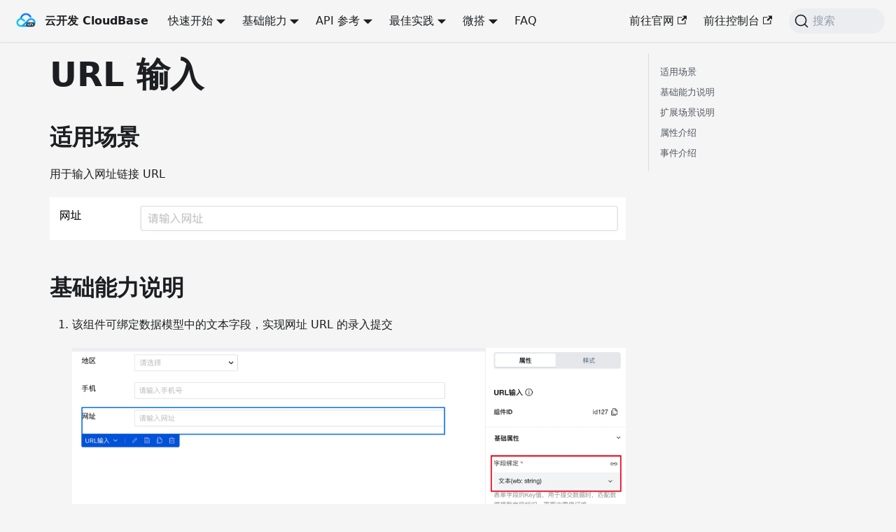

--- FILE ---
content_type: text/html
request_url: https://docs.cloudbase.net/lowcode/components/wedaUI/src/docs/compsdocs/form/FormUrl
body_size: 20223
content:
<!doctype html>
<html lang="zh-Hans" dir="ltr" class="docs-wrapper docs-doc-page docs-version-current plugin-docs plugin-id-default docs-doc-id-lowcode/components/wedaUI/src/docs/deprecated-docs/FormUrl">
<head>
<meta charset="UTF-8">
<meta name="generator" content="Docusaurus v2.4.0">
<title data-rh="true">URL 输入 | 云开发 CloudBase - 一站式后端云服务</title><meta data-rh="true" name="viewport" content="width=device-width,initial-scale=1"><meta data-rh="true" name="twitter:card" content="summary_large_image"><meta data-rh="true" property="og:url" content="https://docs.cloudbase.net/lowcode/components/wedaUI/src/docs/compsdocs/form/FormUrl"><meta data-rh="true" name="docusaurus_locale" content="zh-Hans"><meta data-rh="true" name="docsearch:language" content="zh-Hans"><meta data-rh="true" name="docusaurus_version" content="current"><meta data-rh="true" name="docusaurus_tag" content="docs-default-current"><meta data-rh="true" name="docsearch:version" content="current"><meta data-rh="true" name="docsearch:docusaurus_tag" content="docs-default-current"><meta data-rh="true" property="og:title" content="URL 输入 | 云开发 CloudBase - 一站式后端云服务"><meta data-rh="true" name="description" content="适用场景"><meta data-rh="true" property="og:description" content="适用场景"><link data-rh="true" rel="icon" href="/img/favicon.png"><link data-rh="true" rel="canonical" href="https://docs.cloudbase.net/lowcode/components/wedaUI/src/docs/compsdocs/form/FormUrl"><link data-rh="true" rel="alternate" href="https://docs.cloudbase.net/lowcode/components/wedaUI/src/docs/compsdocs/form/FormUrl" hreflang="zh-Hans"><link data-rh="true" rel="alternate" href="https://docs.cloudbase.net/lowcode/components/wedaUI/src/docs/compsdocs/form/FormUrl" hreflang="x-default"><link data-rh="true" rel="preconnect" href="https://70WJVL90PG-dsn.algolia.net" crossorigin="anonymous"><link rel="alternate" type="application/rss+xml" href="/blog/rss.xml" title="云开发 CloudBase - 一站式后端云服务 RSS Feed">
<link rel="alternate" type="application/atom+xml" href="/blog/atom.xml" title="云开发 CloudBase - 一站式后端云服务 Atom Feed">



<link rel="search" type="application/opensearchdescription+xml" title="云开发 CloudBase - 一站式后端云服务" href="/opensearch.xml"><link rel="stylesheet" href="/assets/css/styles.35db1377.css">
<link rel="preload" href="/assets/js/runtime~main.f7133393.js" as="script">
<link rel="preload" href="/assets/js/main.f032ab55.js" as="script">
</head>
<body class="navigation-with-keyboard">
<script>!function(){function t(t){document.documentElement.setAttribute("data-theme",t)}var e=function(){var t=null;try{t=new URLSearchParams(window.location.search).get("docusaurus-theme")}catch(t){}return t}()||function(){var t=null;try{t=localStorage.getItem("theme")}catch(t){}return t}();t(null!==e?e:"light")}()</script><div id="__docusaurus">
<div role="region" aria-label="跳到主要内容"><a class="skipToContent_fXgn" href="#docusaurus_skipToContent_fallback">跳到主要内容</a></div><nav aria-label="主导航" class="navbar navbar--fixed-top"><div class="navbar__inner"><div class="navbar__items"><button aria-label="切换导航栏" aria-expanded="false" class="navbar__toggle clean-btn" type="button"><svg width="30" height="30" viewBox="0 0 30 30" aria-hidden="true"><path stroke="currentColor" stroke-linecap="round" stroke-miterlimit="10" stroke-width="2" d="M4 7h22M4 15h22M4 23h22"></path></svg></button><a class="navbar__brand" href="/"><div class="navbar__logo"><img src="/img/logo.png" alt="CloudBase logo" class="themedImage_ToTc themedImage--light_HNdA"><img src="/img/logo.png" alt="CloudBase logo" class="themedImage_ToTc themedImage--dark_i4oU"></div><b class="navbar__title text--truncate">云开发 CloudBase</b></a><div class="navbar__item dropdown dropdown--hoverable"><a href="#" aria-haspopup="true" aria-expanded="false" role="button" class="navbar__link">快速开始</a><ul class="dropdown__menu"><li><a class="dropdown__link" href="/quick-start/create-env">开通环境</a></li><li><a class="dropdown__link" href="/quick-start/mini-program/introduce">开发小程序</a></li><li><a class="dropdown__link" href="/quick-start/web/introduce">Web 应用托管</a></li><li><a class="dropdown__link" href="/quick-start/hosting-service/introduce">托管后台服务</a></li><li><a class="dropdown__link" href="/quick-start/baas/introduce">BaaS 后台即服务</a></li></ul></div><div class="navbar__item dropdown dropdown--hoverable"><a href="#" aria-haspopup="true" aria-expanded="false" role="button" class="navbar__link">基础能力</a><ul class="dropdown__menu"><li><a class="dropdown__link" href="/authentication-v2/auth/introduce">登录鉴权(v2 beta)</a></li><li><a class="dropdown__link" href="/authentication/auth/introduce">登录鉴权(v1)</a></li><li><a class="dropdown__link" href="/database/introduce">云数据库</a></li><li><a class="dropdown__link" href="/cloud-function/introduce">云函数</a></li><li><a class="dropdown__link" href="/storage/introduce">云存储</a></li><li><a class="dropdown__link" href="/hosting/introduce">静态网站托管</a></li><li><a class="dropdown__link" href="/service/introduce">HTTP 访问服务</a></li><li><a href="https://cloud.tencent.com/document/product/1243" target="_blank" rel="noopener noreferrer" class="dropdown__link">云托管<svg width="12" height="12" aria-hidden="true" viewBox="0 0 24 24" class="iconExternalLink_nPIU"><path fill="currentColor" d="M21 13v10h-21v-19h12v2h-10v15h17v-8h2zm3-12h-10.988l4.035 4-6.977 7.07 2.828 2.828 6.977-7.07 4.125 4.172v-11z"></path></svg></a></li><li><a class="dropdown__link" href="/logger/introduce">日志系统</a></li><li><a class="dropdown__link" href="/rule/introduce">安全规则</a></li><li><a class="dropdown__link" href="/safety-audit/introduce">内容审核</a></li><li><a class="dropdown__link" href="/cam/access-manage">访问管理</a></li><li><a class="dropdown__link" href="/trigger/introduce">触发器</a></li><li><a class="dropdown__link" href="/error-code/basic">错误码</a></li></ul></div><div class="navbar__item dropdown dropdown--hoverable"><a href="#" aria-haspopup="true" aria-expanded="false" role="button" class="navbar__link">API 参考</a><ul class="dropdown__menu"><li><a href="#" class="dropdown__link navbar-category">客户端</a></li><li><a class="dropdown__link" href="/api-reference/webv3/initialization">JavaScript(v2 beta)</a></li><li><a class="dropdown__link" href="/api-reference/webv2/initialization">JavaScript(v1)</a></li><li><a href="#" class="dropdown__link navbar-category">服务端</a></li><li><a class="dropdown__link" href="/api-reference/server/node-sdk/introduction">Node.js</a></li><li><a href="#" class="dropdown__link navbar-category">管理端</a></li><li><a class="dropdown__link" href="/api-reference/manager/node/initialization">Node.js</a></li><li><a class="dropdown__link" href="/api-reference/openapi/introduction">Open API</a></li></ul></div><div class="navbar__item dropdown dropdown--hoverable"><a href="#" aria-haspopup="true" aria-expanded="false" role="button" class="navbar__link">最佳实践</a><ul class="dropdown__menu"><li><a class="dropdown__link" href="/practices/introduce">最佳实践</a></li></ul></div><div class="navbar__item dropdown dropdown--hoverable"><a href="#" aria-haspopup="true" aria-expanded="false" role="button" class="navbar__link">微搭</a><ul class="dropdown__menu"><li><a class="dropdown__link" href="/lowcode/introduce">介绍</a></li><li><a class="dropdown__link" href="/lowcode/components/">组件</a></li><li><a class="dropdown__link" href="/lowcode/api/api-referrence">API</a></li></ul></div><a class="navbar__item navbar__link" href="/faq/">FAQ</a></div><div class="navbar__items navbar__items--right"><a href="https://www.cloudbase.net/" target="_blank" rel="noopener noreferrer" class="navbar__item navbar__link">前往官网<svg width="13.5" height="13.5" aria-hidden="true" viewBox="0 0 24 24" class="iconExternalLink_nPIU"><path fill="currentColor" d="M21 13v10h-21v-19h12v2h-10v15h17v-8h2zm3-12h-10.988l4.035 4-6.977 7.07 2.828 2.828 6.977-7.07 4.125 4.172v-11z"></path></svg></a><a href="https://console.cloud.tencent.com/tcb" target="_blank" rel="noopener noreferrer" class="navbar__item navbar__link">前往控制台<svg width="13.5" height="13.5" aria-hidden="true" viewBox="0 0 24 24" class="iconExternalLink_nPIU"><path fill="currentColor" d="M21 13v10h-21v-19h12v2h-10v15h17v-8h2zm3-12h-10.988l4.035 4-6.977 7.07 2.828 2.828 6.977-7.07 4.125 4.172v-11z"></path></svg></a><div class="searchBox_ZlJk"><button type="button" class="DocSearch DocSearch-Button" aria-label="搜索"><span class="DocSearch-Button-Container"><svg width="20" height="20" class="DocSearch-Search-Icon" viewBox="0 0 20 20"><path d="M14.386 14.386l4.0877 4.0877-4.0877-4.0877c-2.9418 2.9419-7.7115 2.9419-10.6533 0-2.9419-2.9418-2.9419-7.7115 0-10.6533 2.9418-2.9419 7.7115-2.9419 10.6533 0 2.9419 2.9418 2.9419 7.7115 0 10.6533z" stroke="currentColor" fill="none" fill-rule="evenodd" stroke-linecap="round" stroke-linejoin="round"></path></svg><span class="DocSearch-Button-Placeholder">搜索</span></span><span class="DocSearch-Button-Keys"></span></button></div></div></div><div role="presentation" class="navbar-sidebar__backdrop"></div></nav><div id="docusaurus_skipToContent_fallback" class="main-wrapper mainWrapper_z2l0 docsWrapper_BCFX"><button aria-label="回到顶部" class="clean-btn theme-back-to-top-button backToTopButton_sjWU" type="button"></button><div class="docPage__5DB"><main class="docMainContainer_gTbr docMainContainerEnhanced_Uz_u"><div class="container padding-top--md padding-bottom--lg"><div class="row"><div class="col docItemCol_VOVn"><div class="docItemContainer_Djhp"><article><div class="tocCollapsible_ETCw theme-doc-toc-mobile tocMobile_ITEo"><button type="button" class="clean-btn tocCollapsibleButton_TO0P">本页总览</button></div><div class="theme-doc-markdown markdown"><h1>URL 输入</h1><h2 class="anchor anchorWithStickyNavbar_LWe7" id="适用场景">适用场景<a href="#适用场景" class="hash-link" aria-label="适用场景的直接链接" title="适用场景的直接链接">​</a></h2><p>用于输入网址链接 URL</p><p><img loading="lazy" src="https://qcloudimg.tencent-cloud.cn/raw/ad7f2909d8a4aa129808ce4e9df25604.png" class="img_ev3q"></p><h2 class="anchor anchorWithStickyNavbar_LWe7" id="基础能力说明">基础能力说明<a href="#基础能力说明" class="hash-link" aria-label="基础能力说明的直接链接" title="基础能力说明的直接链接">​</a></h2><ol><li><p>该组件可绑定数据模型中的文本字段，实现网址 URL 的录入提交</p><p><img loading="lazy" src="https://qcloudimg.tencent-cloud.cn/raw/6412e7a0561ac85a64e9677cd2b3a1d0.png" class="img_ev3q"></p></li><li><p>常见场景实践说明</p><ol><li>实现通过变量获取和改变表单值 <a href="https://cloud.tencent.com/document/product/1301/83709#.E9.80.9A.E8.BF.87.E5.8F.98.E9.87.8F.E8.8E.B7.E5.8F.96.E5.92.8C.E6.94.B9.E5.8F.98.E8.A1.A8.E5.8D.95.E5.80.BC" target="_blank" rel="noopener noreferrer">查阅文档</a></li><li>清空表单内容 <a href="https://cloud.tencent.com/document/product/1301/83709#.E8.A1.A8.E5.8D.95.E7.BB.84.E4.BB.B6.E6.B8.85.E7.A9.BA.E8.BE.93.E5.85.A5.E6.88.96.E9.80.89.E6.8B.A9.E5.86.85.E5.AE.B9" target="_blank" rel="noopener noreferrer">查阅文档</a></li><li>表单组件隐藏时，提交对应表单数据 <a href="https://cloud.tencent.com/document/product/1301/83709#.E8.A1.A8.E5.8D.95.E7.BB.84.E4.BB.B6.E9.9A.90.E8.97.8F.E6.97.B6.EF.BC.8C.E6.8F.90.E4.BA.A4.E5.AF.B9.E5.BA.94.E8.A1.A8.E5.8D.95.E6.95.B0.E6.8D.AE" target="_blank" rel="noopener noreferrer">查阅文档</a></li><li>利用表单组件搭建列表的筛选或搜索功能 <a href="https://cloud.tencent.com/document/product/1301/83709#.E5.88.A9.E7.94.A8.E8.A1.A8.E5.8D.95.E7.BB.84.E4.BB.B6.E6.90.AD.E5.BB.BA.E5.88.97.E8.A1.A8.E7.9A.84.E7.AD.9B.E9.80.89.E6.88.96.E6.90.9C.E7.B4.A2.E5.8A.9F.E8.83.BD" target="_blank" rel="noopener noreferrer">查阅文档</a></li></ol></li></ol><h2 class="anchor anchorWithStickyNavbar_LWe7" id="扩展场景说明">扩展场景说明<a href="#扩展场景说明" class="hash-link" aria-label="扩展场景说明的直接链接" title="扩展场景说明的直接链接">​</a></h2><h2 class="anchor anchorWithStickyNavbar_LWe7" id="属性介绍">属性介绍<a href="#属性介绍" class="hash-link" aria-label="属性介绍的直接链接" title="属性介绍的直接链接">​</a></h2><p>组件接收的外部传入的属性</p><div class="tea-table__header"><table class="tea-table__box"><colgroup><col style="width:18%"><col style="width:10%"><col style="width:15%"><col style="width:auto"></colgroup><thead><tr><th><div><span class="tea-text-overflow" title="属性名">属性名</span></div></th><th><div><span class="tea-text-overflow" title="属性标识">属性标识</span></div></th><th><div><span class="tea-text-overflow" title="类型">类型</span></div></th><th><div><span class="tea-text-overflow" title="说明">说明</span></div></th></tr></thead></table></div><table class="tea-table__box"><colgroup><col style="width:18%"><col style="width:10%"><col style="width:15%"><col style="width:auto"></colgroup><tbody><tr><td><b>字段绑定</b></td><td><code>name</code></td><td><code>string</code></td><td><p><span><p>提交表单时会将组件值提交保存到所配置的字段中</p></span></p><p>示例：<!-- -->&quot;formUrl&quot;</p></td></tr><tr><td><b>字段标题</b></td><td><code>label</code></td><td><code>string</code></td><td><p><span><p>组件标题位置的显示内容</p></span></p><p>示例：<!-- -->&quot;网址&quot;</p></td></tr><tr><td><b>显示标题</b></td><td><code>labelVisible</code></td><td><code>boolean</code></td><td><p><span><p>显示组件的标题</p></span></p><p>示例：<!-- -->true</p></td></tr><tr><td><b>网址内容</b></td><td><code>value</code></td><td><code>string</code></td><td><p><span><p>网址输入框中的默认值</p></span></p><p>示例：<!-- -->&quot;&quot;</p></td></tr><tr><td><b>必填</b></td><td><code>required</code></td><td><code>boolean</code></td><td><p><span><p>启用后该组件强制必填，值不可为空</p></span></p><p>示例：<!-- -->false</p></td></tr><tr><td><b>必填标识</b></td><td><code>requiredFlag</code></td><td><code>boolean</code></td><td><p><span><p>启用后，组件若要求必填，则会显示必填星号标记</p></span></p><p>示例：<!-- -->true</p></td></tr><tr><td><b>必填校验提示</b></td><td><code>requiredMsg</code></td><td><code>string</code></td><td><p><span><p>启用必填，但组件值为空时的提示信息</p></span></p><p>示例：<!-- -->&quot;该项为必填项&quot;</p></td></tr><tr><td><b>最大长度</b></td><td><code>maxLength</code></td><td><code>number</code></td><td><p><span><p>允许输入的最大字符数量</p></span></p><p>示例：<!-- -->140</p></td></tr><tr><td><b>占位符</b></td><td><code>placeholder</code></td><td><code>string</code></td><td><p><span><p>用于说明组件用途或注意事项的提示文字</p></span></p><p>示例：<!-- -->&quot;请输入网址&quot;</p></td></tr><tr><td><b>是否禁用</b></td><td><code>disabled</code></td><td><code>boolean</code></td><td><p><span><p>是否禁用输入/选择，启用后组件强制显示为只读效果</p></span></p><p>示例：<!-- -->false</p></td></tr><tr><td><b>获取焦点</b></td><td><code>focus</code></td><td><code>boolean</code></td><td><p><span><p>启用后，打开页面时，该组件的输入框将自动获取焦点（多组件启用时，仅最下方的组件生效）</p></span></p><p>示例：<!-- -->false</p></td></tr><tr><td><b>布局方式</b></td><td><code>layout</code></td><td><code>string</code><svg fill="none" viewBox="0 0 16 16" width="1em" height="1em" class="t-icon t-icon-help-circle-filled" style="font-size:lg"><path fill="currentColor" d="M15 8A7 7 0 101 8a7 7 0 0014 0zM5.8 6.63a2.2 2.2 0 014.39 0c0 .97-.75 1.72-1.49 2.02a.34.34 0 00-.2.32v.8h-1v-.8c0-.56.33-1.04.82-1.24.5-.2.87-.66.87-1.1a1.2 1.2 0 00-2.39 0h-1zm1.67 4.54a.53.53 0 111.05 0 .53.53 0 01-1.05 0z" fill-opacity="0.9"></path></svg></td><td><p><span><p>设置当前组件的标题和输入选择区域为左右布局或上下布局，如选择“自动”，则跟随父级表单容器的配置</p></span></p><p>示例：<!-- -->&quot;&quot;</p></td></tr><tr><td><b>组件宽度(PC端)</b></td><td><code>size</code></td><td><code>string</code><svg fill="none" viewBox="0 0 16 16" width="1em" height="1em" class="t-icon t-icon-help-circle-filled" style="font-size:lg"><path fill="currentColor" d="M15 8A7 7 0 101 8a7 7 0 0014 0zM5.8 6.63a2.2 2.2 0 014.39 0c0 .97-.75 1.72-1.49 2.02a.34.34 0 00-.2.32v.8h-1v-.8c0-.56.33-1.04.82-1.24.5-.2.87-.66.87-1.1a1.2 1.2 0 00-2.39 0h-1zm1.67 4.54a.53.53 0 111.05 0 .53.53 0 01-1.05 0z" fill-opacity="0.9"></path></svg></td><td><p>示例：<!-- -->&quot;full&quot;</p></td></tr><tr><td><b>显示清空按钮</b></td><td><code>clearable</code></td><td><code>boolean</code></td><td><p><span><p>启用后，输入框有值时，右侧将显示清空按钮，点击后可清空输入框中的值</p></span></p><p>示例：<!-- -->true</p></td></tr></tbody></table><h2 class="anchor anchorWithStickyNavbar_LWe7" id="事件介绍">事件介绍<a href="#事件介绍" class="hash-link" aria-label="事件介绍的直接链接" title="事件介绍的直接链接">​</a></h2><p>组件暴露的事件，可以监听组件的事件来触发一些外部的动作</p><div class="tea-table__header"><table class="tea-table__box"><colgroup><col style="width:18%"><col style="width:10%"><col style="width:26%"><col style="width:16%"><col style="width:auto"></colgroup><thead><tr><th><div><span class="tea-text-overflow" title="事件名">事件名</span></div></th><th><div><span class="tea-text-overflow" title="事件code">事件code</span></div></th><th><div><span title="事件出参">事件出参 event.detail</span></div></th><th><div><span class="tea-text-overflow" title="适用情况">适用情况</span></div></th><th><div><span class="tea-text-overflow" title="说明">说明</span></div></th></tr></thead></table></div><table class="tea-table__box"><colgroup><col style="width:18%"><col style="width:10%"><col style="width:26%"><col style="width:16%"><col style="width:auto"></colgroup><tbody><tr><td>输入改变</td><td><code>change</code></td><td></td><td>兼容三端</td><td> <span><p>-</p></span></td></tr><tr><td>失焦</td><td><code>blur</code></td><td></td><td>兼容三端</td><td> <span><p>-</p></span></td></tr><tr><td>聚焦</td><td><code>focus</code></td><td></td><td>兼容三端</td><td> <span><p>-</p></span></td></tr><tr><td>确认</td><td><code>confirm</code></td><td></td><td>兼容三端</td><td> <span><p>-</p></span></td></tr><tr><td>清除内容</td><td><code>clear</code></td><td></td><td>兼容三端</td><td> <span><p>-</p></span></td></tr></tbody></table></div><footer class="theme-doc-footer docusaurus-mt-lg"><div class="theme-doc-footer-edit-meta-row row"><div class="col"></div><div class="col lastUpdated_vwxv"></div></div></footer></article><nav class="pagination-nav docusaurus-mt-lg" aria-label="文档分页导航"></nav></div></div><div class="col col--3"><div class="tableOfContents_bqdL thin-scrollbar theme-doc-toc-desktop"><ul class="table-of-contents table-of-contents__left-border"><li><a href="#适用场景" class="table-of-contents__link toc-highlight">适用场景</a></li><li><a href="#基础能力说明" class="table-of-contents__link toc-highlight">基础能力说明</a></li><li><a href="#扩展场景说明" class="table-of-contents__link toc-highlight">扩展场景说明</a></li><li><a href="#属性介绍" class="table-of-contents__link toc-highlight">属性介绍</a></li><li><a href="#事件介绍" class="table-of-contents__link toc-highlight">事件介绍</a></li></ul></div></div></div></div></main></div></div></div>
<script src="/assets/js/runtime~main.f7133393.js"></script>
<script src="/assets/js/main.f032ab55.js"></script>
</body>
</html>

--- FILE ---
content_type: text/css
request_url: https://docs.cloudbase.net/assets/css/styles.35db1377.css
body_size: 34805
content:
.col,.container{padding:0 var(--ifm-spacing-horizontal);width:100%}.markdown>h2,.markdown>h3,.markdown>h4,.markdown>h5,.markdown>h6{margin-bottom:calc(var(--ifm-heading-vertical-rhythm-bottom)*var(--ifm-leading))}.markdown li,body{word-wrap:break-word}body,ol ol,ol ul,ul ol,ul ul{margin:0}blockquote,pre{margin:0 0 var(--ifm-spacing-vertical)}.breadcrumbs__link,.button{transition-timing-function:var(--ifm-transition-timing-default)}.button,.t-input-number{-webkit-user-select:none}.button,code{vertical-align:middle}.button--outline.button--active,.button--outline:active,.button--outline:hover,:root{--ifm-button-color:var(--ifm-font-color-base-inverse)}.menu__link:hover,a{transition:color var(--ifm-transition-fast) var(--ifm-transition-timing-default)}.navbar--dark,:root{--ifm-navbar-link-hover-color:var(--ifm-color-primary)}.menu,.navbar-sidebar{overflow-x:hidden}:root,html[data-theme=dark]{--ifm-color-emphasis-500:var(--ifm-color-gray-500)}.toggleButton_gllP,html{-webkit-tap-highlight-color:transparent}.tea-table__box,table{border-collapse:collapse}.content-placement-top .t-popup[data-popper-placement^=top] .t-popup__content,.t-popup[data-popper-placement^=top] .t-popup__content{margin-bottom:var(--td-comp-margin-s)}.content-placement-bottom .t-popup[data-popper-placement^=bottom] .t-popup__content,.t-popup[data-popper-placement^=bottom] .t-popup__content{margin-top:var(--td-comp-margin-s)}.content-placement-left .t-popup[data-popper-placement^=left] .t-popup__content,.t-input .t-input__prefix:not(:empty),.t-popup[data-popper-placement^=left] .t-popup__content{margin-right:var(--td-comp-margin-s)}.t-table--hoverable tbody tr,.t-table--striped.t-table--hoverable tbody tr{transition:background-color .2s linear}.custom-table .table,.t-table--layout-fixed,.t-table__header--fixed table,.tableview,.tea-table__box{table-layout:fixed}.content-placement-left .t-popup[data-popper-placement^=left] .t-popup__content--text,.content-placement-right .t-popup[data-popper-placement^=right] .t-popup__content--text,.t-popup[data-popper-placement^=left] .t-popup__content--text,.t-popup[data-popper-placement^=right] .t-popup__content--text{max-width:480px}.t-button:not(.t-is-disabled):not(.t-button--ghost),.t-select-option{--ripple-color:var(--td-bg-color-container-active)}.narrow-scrollbar,.scrollbar,.t-radio-group,.t-select__dropdown .t-popup__content,.t-table__content,.t-table__header--fixed .t-table__body,.t-table__header--fixed .t-table__header{scrollbar-color:var(--td-scrollbar-color) #0000;scrollbar-width:thin}:root{--ifm-color-scheme:light;--ifm-dark-value:10%;--ifm-darker-value:15%;--ifm-darkest-value:30%;--ifm-light-value:15%;--ifm-lighter-value:30%;--ifm-lightest-value:50%;--ifm-contrast-background-value:90%;--ifm-contrast-foreground-value:70%;--ifm-contrast-background-dark-value:70%;--ifm-contrast-foreground-dark-value:90%;--ifm-color-secondary:#ebedf0;--ifm-color-success:#00a400;--ifm-color-info:#54c7ec;--ifm-color-warning:#ffba00;--ifm-color-danger:#fa383e;--ifm-color-primary-dark:#306cce;--ifm-color-primary-darker:#2d66c3;--ifm-color-primary-darkest:#2554a0;--ifm-color-primary-light:#538ce9;--ifm-color-primary-lighter:#72a1ed;--ifm-color-primary-lightest:#9abcf2;--ifm-color-primary-contrast-background:#ebf2fc;--ifm-color-primary-contrast-foreground:#102445;--ifm-color-secondary-dark:#d4d5d8;--ifm-color-secondary-darker:#c8c9cc;--ifm-color-secondary-darkest:#a4a6a8;--ifm-color-secondary-light:#eef0f2;--ifm-color-secondary-lighter:#f1f2f5;--ifm-color-secondary-lightest:#f5f6f8;--ifm-color-secondary-contrast-background:#fdfdfe;--ifm-color-secondary-contrast-foreground:#474748;--ifm-color-success-dark:#009400;--ifm-color-success-darker:#008b00;--ifm-color-success-darkest:#007300;--ifm-color-success-light:#26b226;--ifm-color-success-lighter:#4dbf4d;--ifm-color-success-lightest:#80d280;--ifm-color-success-contrast-background:#e6f6e6;--ifm-color-success-contrast-foreground:#003100;--ifm-color-info-dark:#4cb3d4;--ifm-color-info-darker:#47a9c9;--ifm-color-info-darkest:#3b8ba5;--ifm-color-info-light:#6ecfef;--ifm-color-info-lighter:#87d8f2;--ifm-color-info-lightest:#aae3f6;--ifm-color-info-contrast-background:#eef9fd;--ifm-color-info-contrast-foreground:#193c47;--ifm-color-warning-dark:#e6a700;--ifm-color-warning-darker:#d99e00;--ifm-color-warning-darkest:#b38200;--ifm-color-warning-light:#ffc426;--ifm-color-warning-lighter:#ffcf4d;--ifm-color-warning-lightest:#ffdd80;--ifm-color-warning-contrast-background:#fff8e6;--ifm-color-warning-contrast-foreground:#4d3800;--ifm-color-danger-dark:#e13238;--ifm-color-danger-darker:#d53035;--ifm-color-danger-darkest:#af272b;--ifm-color-danger-light:#fb565b;--ifm-color-danger-lighter:#fb7478;--ifm-color-danger-lightest:#fd9c9f;--ifm-color-danger-contrast-background:#ffebec;--ifm-color-danger-contrast-foreground:#4b1113;--ifm-color-white:#fff;--ifm-color-black:#000;--ifm-color-gray-0:var(--ifm-color-white);--ifm-color-gray-100:#f5f6f7;--ifm-color-gray-200:#ebedf0;--ifm-color-gray-300:#dadde1;--ifm-color-gray-400:#ccd0d5;--ifm-color-gray-500:#bec3c9;--ifm-color-gray-600:#8d949e;--ifm-color-gray-700:#606770;--ifm-color-gray-800:#444950;--ifm-color-gray-900:#1c1e21;--ifm-color-gray-1000:var(--ifm-color-black);--ifm-color-emphasis-0:var(--ifm-color-gray-0);--ifm-color-emphasis-100:var(--ifm-color-gray-100);--ifm-color-emphasis-200:var(--ifm-color-gray-200);--ifm-color-emphasis-300:var(--ifm-color-gray-300);--ifm-color-emphasis-400:var(--ifm-color-gray-400);--ifm-color-emphasis-600:var(--ifm-color-gray-600);--ifm-color-emphasis-700:var(--ifm-color-gray-700);--ifm-color-emphasis-800:var(--ifm-color-gray-800);--ifm-color-emphasis-900:var(--ifm-color-gray-900);--ifm-color-emphasis-1000:var(--ifm-color-gray-1000);--ifm-color-content:var(--ifm-color-emphasis-900);--ifm-color-content-inverse:var(--ifm-color-emphasis-0);--ifm-color-content-secondary:#525860;--ifm-background-color:#0000;--ifm-background-surface-color:var(--ifm-color-content-inverse);--ifm-global-border-width:1px;--ifm-global-radius:0.4rem;--ifm-hover-overlay:#0000000d;--ifm-font-color-base:var(--ifm-color-content);--ifm-font-color-base-inverse:var(--ifm-color-content-inverse);--ifm-font-color-secondary:var(--ifm-color-content-secondary);--ifm-font-family-base:system-ui,-apple-system,Segoe UI,Roboto,Ubuntu,Cantarell,Noto Sans,sans-serif,BlinkMacSystemFont,"Segoe UI",Helvetica,Arial,sans-serif,"Apple Color Emoji","Segoe UI Emoji","Segoe UI Symbol";--ifm-font-family-monospace:SFMono-Regular,Menlo,Monaco,Consolas,"Liberation Mono","Courier New",monospace;--ifm-font-size-base:100%;--ifm-font-weight-light:300;--ifm-font-weight-normal:400;--ifm-font-weight-semibold:500;--ifm-font-weight-bold:700;--ifm-font-weight-base:var(--ifm-font-weight-normal);--ifm-line-height-base:1.65;--ifm-global-spacing:1rem;--ifm-spacing-vertical:var(--ifm-global-spacing);--ifm-spacing-horizontal:var(--ifm-global-spacing);--ifm-transition-fast:200ms;--ifm-transition-slow:400ms;--ifm-transition-timing-default:cubic-bezier(0.08,0.52,0.52,1);--ifm-global-shadow-lw:0 1px 2px 0 #0000001a;--ifm-global-shadow-md:0 5px 40px #0003;--ifm-global-shadow-tl:0 12px 28px 0 #0003,0 2px 4px 0 #0000001a;--ifm-z-index-dropdown:100;--ifm-z-index-fixed:200;--ifm-z-index-overlay:400;--ifm-container-width:1140px;--ifm-container-width-xl:1320px;--ifm-code-background:#f6f7f8;--ifm-code-border-radius:var(--ifm-global-radius);--ifm-code-font-size:90%;--ifm-code-padding-horizontal:0.1rem;--ifm-code-padding-vertical:0.1rem;--ifm-pre-background:var(--ifm-code-background);--ifm-pre-border-radius:var(--ifm-code-border-radius);--ifm-pre-color:inherit;--ifm-pre-line-height:1.45;--ifm-pre-padding:1rem;--ifm-heading-color:inherit;--ifm-heading-margin-top:0;--ifm-heading-margin-bottom:var(--ifm-spacing-vertical);--ifm-heading-font-family:var(--ifm-font-family-base);--ifm-heading-font-weight:var(--ifm-font-weight-bold);--ifm-heading-line-height:1.25;--ifm-h1-font-size:2rem;--ifm-h2-font-size:1.5rem;--ifm-h3-font-size:1.25rem;--ifm-h4-font-size:1rem;--ifm-h5-font-size:0.875rem;--ifm-h6-font-size:0.85rem;--ifm-image-alignment-padding:1.25rem;--ifm-leading-desktop:1.25;--ifm-leading:calc(var(--ifm-leading-desktop)*1rem);--ifm-list-left-padding:2rem;--ifm-list-margin:1rem;--ifm-list-item-margin:0.25rem;--ifm-list-paragraph-margin:1rem;--ifm-table-cell-padding:0.75rem;--ifm-table-background:#0000;--ifm-table-stripe-background:#00000008;--ifm-table-border-width:1px;--ifm-table-border-color:var(--ifm-color-emphasis-300);--ifm-table-head-background:inherit;--ifm-table-head-color:inherit;--ifm-table-head-font-weight:var(--ifm-font-weight-bold);--ifm-table-cell-color:inherit;--ifm-link-color:var(--ifm-color-primary);--ifm-link-decoration:none;--ifm-link-hover-color:var(--ifm-link-color);--ifm-link-hover-decoration:underline;--ifm-paragraph-margin-bottom:var(--ifm-leading);--ifm-blockquote-font-size:var(--ifm-font-size-base);--ifm-blockquote-border-left-width:2px;--ifm-blockquote-padding-horizontal:var(--ifm-spacing-horizontal);--ifm-blockquote-padding-vertical:0;--ifm-blockquote-shadow:none;--ifm-blockquote-color:var(--ifm-color-emphasis-800);--ifm-blockquote-border-color:var(--ifm-color-emphasis-300);--ifm-hr-background-color:var(--ifm-color-emphasis-500);--ifm-hr-height:1px;--ifm-hr-margin-vertical:1.5rem;--ifm-scrollbar-size:7px;--ifm-scrollbar-track-background-color:#f1f1f1;--ifm-scrollbar-thumb-background-color:silver;--ifm-scrollbar-thumb-hover-background-color:#a7a7a7;--ifm-alert-background-color:inherit;--ifm-alert-border-color:inherit;--ifm-alert-border-radius:var(--ifm-global-radius);--ifm-alert-border-width:0px;--ifm-alert-border-left-width:5px;--ifm-alert-color:var(--ifm-font-color-base);--ifm-alert-padding-horizontal:var(--ifm-spacing-horizontal);--ifm-alert-padding-vertical:var(--ifm-spacing-vertical);--ifm-alert-shadow:var(--ifm-global-shadow-lw);--ifm-avatar-intro-margin:1rem;--ifm-avatar-intro-alignment:inherit;--ifm-avatar-photo-size:3rem;--ifm-badge-background-color:inherit;--ifm-badge-border-color:inherit;--ifm-badge-border-radius:var(--ifm-global-radius);--ifm-badge-border-width:var(--ifm-global-border-width);--ifm-badge-color:var(--ifm-color-white);--ifm-badge-padding-horizontal:calc(var(--ifm-spacing-horizontal)*0.5);--ifm-badge-padding-vertical:calc(var(--ifm-spacing-vertical)*0.25);--ifm-breadcrumb-border-radius:1.5rem;--ifm-breadcrumb-spacing:0.5rem;--ifm-breadcrumb-color-active:var(--ifm-color-primary);--ifm-breadcrumb-item-background-active:var(--ifm-hover-overlay);--ifm-breadcrumb-padding-horizontal:0.8rem;--ifm-breadcrumb-padding-vertical:0.4rem;--ifm-breadcrumb-size-multiplier:1;--ifm-breadcrumb-separator:url('data:image/svg+xml;utf8,<svg xmlns="http://www.w3.org/2000/svg" x="0px" y="0px" viewBox="0 0 256 256"><g><g><polygon points="79.093,0 48.907,30.187 146.72,128 48.907,225.813 79.093,256 207.093,128"/></g></g><g></g><g></g><g></g><g></g><g></g><g></g><g></g><g></g><g></g><g></g><g></g><g></g><g></g><g></g><g></g></svg>');--ifm-breadcrumb-separator-filter:none;--ifm-breadcrumb-separator-size:0.5rem;--ifm-breadcrumb-separator-size-multiplier:1.25;--ifm-button-background-color:inherit;--ifm-button-border-color:var(--ifm-button-background-color);--ifm-button-border-width:var(--ifm-global-border-width);--ifm-button-font-weight:var(--ifm-font-weight-bold);--ifm-button-padding-horizontal:1.5rem;--ifm-button-padding-vertical:0.375rem;--ifm-button-size-multiplier:1;--ifm-button-transition-duration:var(--ifm-transition-fast);--ifm-button-border-radius:calc(var(--ifm-global-radius)*var(--ifm-button-size-multiplier));--ifm-button-group-spacing:2px;--ifm-card-background-color:var(--ifm-background-surface-color);--ifm-card-border-radius:calc(var(--ifm-global-radius)*2);--ifm-card-horizontal-spacing:var(--ifm-global-spacing);--ifm-card-vertical-spacing:var(--ifm-global-spacing);--ifm-toc-border-color:var(--ifm-color-emphasis-300);--ifm-toc-link-color:var(--ifm-color-content-secondary);--ifm-toc-padding-vertical:0.5rem;--ifm-toc-padding-horizontal:0.5rem;--ifm-dropdown-background-color:var(--ifm-background-surface-color);--ifm-dropdown-font-weight:var(--ifm-font-weight-semibold);--ifm-dropdown-link-color:var(--ifm-font-color-base);--ifm-dropdown-hover-background-color:var(--ifm-hover-overlay);--ifm-footer-background-color:var(--ifm-color-emphasis-100);--ifm-footer-color:inherit;--ifm-footer-link-color:var(--ifm-color-emphasis-700);--ifm-footer-link-hover-color:var(--ifm-color-primary);--ifm-footer-link-horizontal-spacing:0.5rem;--ifm-footer-padding-horizontal:calc(var(--ifm-spacing-horizontal)*2);--ifm-footer-padding-vertical:calc(var(--ifm-spacing-vertical)*2);--ifm-footer-title-color:inherit;--ifm-footer-logo-max-width:min(30rem,90vw);--ifm-hero-background-color:var(--ifm-background-surface-color);--ifm-hero-text-color:var(--ifm-color-emphasis-800);--ifm-menu-color:var(--ifm-color-emphasis-700);--ifm-menu-color-active:var(--ifm-color-primary);--ifm-menu-color-background-active:var(--ifm-hover-overlay);--ifm-menu-color-background-hover:var(--ifm-hover-overlay);--ifm-menu-link-padding-horizontal:0.75rem;--ifm-menu-link-padding-vertical:0.375rem;--ifm-menu-link-sublist-icon:url('data:image/svg+xml;utf8,<svg xmlns="http://www.w3.org/2000/svg" width="16px" height="16px" viewBox="0 0 24 24"><path fill="rgba(0,0,0,0.5)" d="M7.41 15.41L12 10.83l4.59 4.58L18 14l-6-6-6 6z"></path></svg>');--ifm-menu-link-sublist-icon-filter:none;--ifm-navbar-background-color:var(--ifm-background-surface-color);--ifm-navbar-height:3.75rem;--ifm-navbar-item-padding-horizontal:0.75rem;--ifm-navbar-item-padding-vertical:0.25rem;--ifm-navbar-link-color:var(--ifm-font-color-base);--ifm-navbar-link-active-color:var(--ifm-link-color);--ifm-navbar-padding-horizontal:var(--ifm-spacing-horizontal);--ifm-navbar-padding-vertical:calc(var(--ifm-spacing-vertical)*0.5);--ifm-navbar-shadow:var(--ifm-global-shadow-lw);--ifm-navbar-search-input-background-color:var(--ifm-color-emphasis-200);--ifm-navbar-search-input-color:var(--ifm-color-emphasis-800);--ifm-navbar-search-input-placeholder-color:var(--ifm-color-emphasis-500);--ifm-navbar-search-input-icon:url('data:image/svg+xml;utf8,<svg fill="currentColor" xmlns="http://www.w3.org/2000/svg" viewBox="0 0 16 16" height="16px" width="16px"><path d="M6.02945,10.20327a4.17382,4.17382,0,1,1,4.17382-4.17382A4.15609,4.15609,0,0,1,6.02945,10.20327Zm9.69195,4.2199L10.8989,9.59979A5.88021,5.88021,0,0,0,12.058,6.02856,6.00467,6.00467,0,1,0,9.59979,10.8989l4.82338,4.82338a.89729.89729,0,0,0,1.29912,0,.89749.89749,0,0,0-.00087-1.29909Z" /></svg>');--ifm-navbar-sidebar-width:83vw;--ifm-pagination-border-radius:var(--ifm-global-radius);--ifm-pagination-color-active:var(--ifm-color-primary);--ifm-pagination-font-size:1rem;--ifm-pagination-item-active-background:var(--ifm-hover-overlay);--ifm-pagination-page-spacing:0.2em;--ifm-pagination-padding-horizontal:calc(var(--ifm-spacing-horizontal)*1);--ifm-pagination-padding-vertical:calc(var(--ifm-spacing-vertical)*0.25);--ifm-pagination-nav-border-radius:var(--ifm-global-radius);--ifm-pagination-nav-color-hover:var(--ifm-color-primary);--ifm-pills-color-active:var(--ifm-color-primary);--ifm-pills-color-background-active:var(--ifm-hover-overlay);--ifm-pills-spacing:0.125rem;--ifm-tabs-color:var(--ifm-font-color-secondary);--ifm-tabs-color-active:var(--ifm-color-primary);--ifm-tabs-color-active-border:var(--ifm-tabs-color-active);--ifm-tabs-padding-horizontal:1rem;--ifm-tabs-padding-vertical:1rem}.badge--danger,.badge--info,.badge--primary,.badge--secondary,.badge--success,.badge--warning{--ifm-badge-border-color:var(--ifm-badge-background-color)}.button--link,.button--outline{--ifm-button-background-color:#0000}*{box-sizing:border-box}html{-webkit-font-smoothing:antialiased;-webkit-text-size-adjust:100%;text-size-adjust:100%;background-color:var(--ifm-background-color);color:var(--ifm-font-color-base);color-scheme:var(--ifm-color-scheme);font:var(--ifm-font-size-base)/var(--ifm-line-height-base) var(--ifm-font-family-base);text-rendering:optimizelegibility}body{background-color:#f5f5f5}iframe{border:0;color-scheme:auto}.container{margin:0 auto;max-width:var(--ifm-container-width)}.container--fluid{max-width:inherit}.row{display:flex;flex-wrap:wrap;margin:0 calc(var(--ifm-spacing-horizontal)*-1)}.margin-bottom--none,.margin-vert--none,.markdown>:last-child{margin-bottom:0!important}.margin-top--none,.margin-vert--none,.tabItem_LNqP{margin-top:0!important}.row--no-gutters{margin-left:0;margin-right:0}.margin-horiz--none,.margin-right--none{margin-right:0!important}.row--no-gutters>.col{padding-left:0;padding-right:0}.row--align-top{align-items:flex-start}.row--align-bottom{align-items:flex-end}.menuExternalLink_NmtK,.row--align-center{align-items:center}.row--align-stretch{align-items:stretch}.row--align-baseline{align-items:baseline}.col{--ifm-col-width:100%;flex:1 0;margin-left:0;max-width:var(--ifm-col-width)}.padding-bottom--none,.padding-vert--none{padding-bottom:0!important}.padding-top--none,.padding-vert--none{padding-top:0!important}.padding-horiz--none,.padding-left--none{padding-left:0!important}.padding-horiz--none,.padding-right--none{padding-right:0!important}.col[class*=col--]{flex:0 0 var(--ifm-col-width)}.col--1{--ifm-col-width:8.33333%}.col--offset-1{margin-left:8.33333%}.col--2{--ifm-col-width:16.66667%}.col--offset-2{margin-left:16.66667%}.col--3{--ifm-col-width:25%}.col--offset-3{margin-left:25%}.col--4{--ifm-col-width:33.33333%}.col--offset-4{margin-left:33.33333%}.col--5{--ifm-col-width:41.66667%}.col--offset-5{margin-left:41.66667%}.col--6{--ifm-col-width:50%}.col--offset-6{margin-left:50%}.col--7{--ifm-col-width:58.33333%}.col--offset-7{margin-left:58.33333%}.col--8{--ifm-col-width:66.66667%}.col--offset-8{margin-left:66.66667%}.col--9{--ifm-col-width:75%}.col--offset-9{margin-left:75%}.col--10{--ifm-col-width:83.33333%}.col--offset-10{margin-left:83.33333%}.col--11{--ifm-col-width:91.66667%}.col--offset-11{margin-left:91.66667%}.col--12{--ifm-col-width:100%}.col--offset-12{margin-left:100%}.margin-horiz--none,.margin-left--none{margin-left:0!important}.margin--none{margin:0!important}.margin-bottom--xs,.margin-vert--xs{margin-bottom:.25rem!important}.margin-top--xs,.margin-vert--xs{margin-top:.25rem!important}.margin-horiz--xs,.margin-left--xs{margin-left:.25rem!important}.margin-horiz--xs,.margin-right--xs{margin-right:.25rem!important}.margin--xs{margin:.25rem!important}.margin-bottom--sm,.margin-vert--sm{margin-bottom:.5rem!important}.margin-top--sm,.margin-vert--sm{margin-top:.5rem!important}.margin-horiz--sm,.margin-left--sm{margin-left:.5rem!important}.margin-horiz--sm,.margin-right--sm{margin-right:.5rem!important}.margin--sm{margin:.5rem!important}.margin-bottom--md,.margin-vert--md{margin-bottom:1rem!important}.margin-top--md,.margin-vert--md{margin-top:1rem!important}.margin-horiz--md,.margin-left--md{margin-left:1rem!important}.margin-horiz--md,.margin-right--md{margin-right:1rem!important}.margin--md{margin:1rem!important}.margin-bottom--lg,.margin-vert--lg{margin-bottom:2rem!important}.margin-top--lg,.margin-vert--lg{margin-top:2rem!important}.margin-horiz--lg,.margin-left--lg{margin-left:2rem!important}.margin-horiz--lg,.margin-right--lg{margin-right:2rem!important}.margin--lg{margin:2rem!important}.margin-bottom--xl,.margin-vert--xl{margin-bottom:5rem!important}.margin-top--xl,.margin-vert--xl{margin-top:5rem!important}.margin-horiz--xl,.margin-left--xl{margin-left:5rem!important}.margin-horiz--xl,.margin-right--xl{margin-right:5rem!important}.margin--xl{margin:5rem!important}.padding--none{padding:0!important}.padding-bottom--xs,.padding-vert--xs{padding-bottom:.25rem!important}.padding-top--xs,.padding-vert--xs{padding-top:.25rem!important}.padding-horiz--xs,.padding-left--xs{padding-left:.25rem!important}.padding-horiz--xs,.padding-right--xs{padding-right:.25rem!important}.padding--xs{padding:.25rem!important}.padding-bottom--sm,.padding-vert--sm{padding-bottom:.5rem!important}.padding-top--sm,.padding-vert--sm{padding-top:.5rem!important}.padding-horiz--sm,.padding-left--sm{padding-left:.5rem!important}.padding-horiz--sm,.padding-right--sm{padding-right:.5rem!important}.padding--sm{padding:.5rem!important}.padding-bottom--md,.padding-vert--md{padding-bottom:1rem!important}.padding-top--md,.padding-vert--md{padding-top:1rem!important}.padding-horiz--md,.padding-left--md{padding-left:1rem!important}.padding-horiz--md,.padding-right--md{padding-right:1rem!important}.padding--md{padding:1rem!important}.padding-bottom--lg,.padding-vert--lg{padding-bottom:2rem!important}.padding-top--lg,.padding-vert--lg{padding-top:2rem!important}.padding-horiz--lg,.padding-left--lg{padding-left:2rem!important}.padding-horiz--lg,.padding-right--lg{padding-right:2rem!important}.padding--lg{padding:2rem!important}.padding-bottom--xl,.padding-vert--xl{padding-bottom:5rem!important}.padding-top--xl,.padding-vert--xl{padding-top:5rem!important}.padding-horiz--xl,.padding-left--xl{padding-left:5rem!important}.padding-horiz--xl,.padding-right--xl{padding-right:5rem!important}.padding--xl{padding:5rem!important}code{background-color:var(--ifm-code-background);border:.1rem solid #0000001a;border-radius:var(--ifm-code-border-radius);font-family:var(--ifm-font-family-monospace);font-size:var(--ifm-code-font-size);padding:var(--ifm-code-padding-vertical) var(--ifm-code-padding-horizontal)}a code{color:inherit}pre{background-color:var(--ifm-pre-background);border-radius:var(--ifm-pre-border-radius);color:var(--ifm-pre-color);font:var(--ifm-code-font-size)/var(--ifm-pre-line-height) var(--ifm-font-family-monospace);overflow:auto;padding:var(--ifm-pre-padding)}pre code{background-color:initial;border:none;font-size:100%;line-height:inherit;padding:0}kbd{background-color:var(--ifm-color-emphasis-0);border:1px solid var(--ifm-color-emphasis-400);border-radius:.2rem;box-shadow:inset 0 -1px 0 var(--ifm-color-emphasis-400);color:var(--ifm-color-emphasis-800);font:80% var(--ifm-font-family-monospace);padding:.15rem .3rem}h1,h2,h3,h4,h5,h6{color:var(--ifm-heading-color);font-family:var(--ifm-heading-font-family);font-weight:var(--ifm-heading-font-weight);line-height:var(--ifm-heading-line-height);margin:var(--ifm-heading-margin-top) 0 var(--ifm-heading-margin-bottom) 0}h1{font-size:var(--ifm-h1-font-size)}h2{font-size:var(--ifm-h2-font-size)}h3{font-size:var(--ifm-h3-font-size)}h4{font-size:var(--ifm-h4-font-size)}h5{font-size:var(--ifm-h5-font-size)}h6{font-size:var(--ifm-h6-font-size)}img{max-width:100%}img[align=right]{padding-left:var(--image-alignment-padding)}img[align=left]{padding-right:var(--image-alignment-padding)}.markdown{--ifm-h1-vertical-rhythm-top:3;--ifm-h2-vertical-rhythm-top:2;--ifm-h3-vertical-rhythm-top:1.5;--ifm-heading-vertical-rhythm-top:1.25;--ifm-h1-vertical-rhythm-bottom:1.25;--ifm-heading-vertical-rhythm-bottom:1}.markdown:after,.markdown:before{content:"";display:table}.markdown:after{clear:both}.markdown h1:first-child{--ifm-h1-font-size:3rem;margin-bottom:calc(var(--ifm-h1-vertical-rhythm-bottom)*var(--ifm-leading))}.markdown>h2{--ifm-h2-font-size:2rem;margin-top:calc(var(--ifm-h2-vertical-rhythm-top)*var(--ifm-leading))}.markdown>h3{--ifm-h3-font-size:1.5rem;margin-top:calc(var(--ifm-h3-vertical-rhythm-top)*var(--ifm-leading))}.markdown>h4,.markdown>h5,.markdown>h6{margin-top:calc(var(--ifm-heading-vertical-rhythm-top)*var(--ifm-leading))}.markdown>p,.markdown>pre,.markdown>ul,.tabList__CuJ{margin-bottom:var(--ifm-leading)}.markdown li>p{margin-top:var(--ifm-list-paragraph-margin)}.markdown li+li{margin-top:var(--ifm-list-item-margin)}ol,ul{margin:0 0 var(--ifm-list-margin);padding-left:var(--ifm-list-left-padding)}ol ol,ul ol{list-style-type:lower-roman}ol ol ol,ol ul ol,ul ol ol,ul ul ol{list-style-type:lower-alpha}table thead tr{border-bottom:2px solid var(--ifm-table-border-color)}table thead,table tr:nth-child(2n){background-color:var(--ifm-table-stripe-background)}table tr{background-color:var(--ifm-table-background);border-top:var(--ifm-table-border-width) solid var(--ifm-table-border-color)}table td,table th{border:var(--ifm-table-border-width) solid var(--ifm-table-border-color);padding:var(--ifm-table-cell-padding)}table th{background-color:var(--ifm-table-head-background);color:var(--ifm-table-head-color);font-weight:var(--ifm-table-head-font-weight)}table td{color:var(--ifm-table-cell-color)}strong{font-weight:var(--ifm-font-weight-bold)}a{color:var(--ifm-link-color);text-decoration:var(--ifm-link-decoration)}a:hover{color:var(--ifm-link-hover-color);text-decoration:var(--ifm-link-hover-decoration)}.button:hover,.text--no-decoration,.text--no-decoration:hover,a:not([href]){text-decoration:none}p{margin:0 0 var(--ifm-paragraph-margin-bottom)}blockquote{border-left:var(--ifm-blockquote-border-left-width) solid var(--ifm-blockquote-border-color);box-shadow:var(--ifm-blockquote-shadow);color:var(--ifm-blockquote-color);font-size:var(--ifm-blockquote-font-size);padding:var(--ifm-blockquote-padding-vertical) var(--ifm-blockquote-padding-horizontal)}blockquote>:first-child{margin-top:0}blockquote>:last-child{margin-bottom:0}hr{background-color:var(--ifm-hr-background-color);border:0;height:var(--ifm-hr-height);margin:var(--ifm-hr-margin-vertical) 0}.shadow--lw{box-shadow:var(--ifm-global-shadow-lw)!important}.shadow--md{box-shadow:var(--ifm-global-shadow-md)!important}.shadow--tl{box-shadow:var(--ifm-global-shadow-tl)!important}.text--primary,.wordWrapButtonEnabled_EoeP .wordWrapButtonIcon_Bwma{color:var(--ifm-color-primary)}.text--secondary{color:var(--ifm-color-secondary)}.text--success{color:var(--ifm-color-success)}.text--info{color:var(--ifm-color-info)}.text--warning{color:var(--ifm-color-warning)}.text--danger{color:var(--ifm-color-danger)}.t-table td.t-align-center,.t-table th.t-align-center,.text--center{text-align:center}.t-table td.t-align-left,.t-table th.t-align-left,.text--left{text-align:left}.text--justify{text-align:justify}.t-table td.t-align-right,.t-table th.t-align-right,.t-table__column-controller-trigger.t-align-bottom-right,.t-table__column-controller-trigger.t-align-top-right,.text--right{text-align:right}.text--capitalize{text-transform:capitalize}.text--lowercase{text-transform:lowercase}.admonitionHeading_tbUL,.alert__heading,.text--uppercase{text-transform:uppercase}.text--light{font-weight:var(--ifm-font-weight-light)}.text--normal{font-weight:var(--ifm-font-weight-normal)}.text--semibold{font-weight:var(--ifm-font-weight-semibold)}.text--bold{font-weight:var(--ifm-font-weight-bold)}.text--italic{font-style:italic}.text--truncate{overflow:hidden;text-overflow:ellipsis;white-space:nowrap}.text--break{word-wrap:break-word!important;word-break:break-word!important}.t-input__inner,.t-select-option .t-checkbox__label,.t-select-option span,.t-table .t-text-ellipsis,.t-tag.t-tag--ellipsis .t-tag--text{word-wrap:normal;text-overflow:ellipsis}.clean-btn{background:none;border:none;color:inherit;cursor:pointer;font-family:inherit;padding:0}.alert,.alert .close{color:var(--ifm-alert-foreground-color)}.clean-list{list-style:none;padding-left:0}.alert--primary{--ifm-alert-background-color:var(--ifm-color-primary-contrast-background);--ifm-alert-background-color-highlight:#3578e526;--ifm-alert-foreground-color:var(--ifm-color-primary-contrast-foreground);--ifm-alert-border-color:var(--ifm-color-primary-dark)}.alert--secondary{--ifm-alert-background-color:var(--ifm-color-secondary-contrast-background);--ifm-alert-background-color-highlight:#ebedf026;--ifm-alert-foreground-color:var(--ifm-color-secondary-contrast-foreground);--ifm-alert-border-color:var(--ifm-color-secondary-dark)}.alert--success{--ifm-alert-background-color:var(--ifm-color-success-contrast-background);--ifm-alert-background-color-highlight:#00a40026;--ifm-alert-foreground-color:var(--ifm-color-success-contrast-foreground);--ifm-alert-border-color:var(--ifm-color-success-dark)}.alert--info{--ifm-alert-background-color:var(--ifm-color-info-contrast-background);--ifm-alert-background-color-highlight:#54c7ec26;--ifm-alert-foreground-color:var(--ifm-color-info-contrast-foreground);--ifm-alert-border-color:var(--ifm-color-info-dark)}.alert--warning{--ifm-alert-background-color:var(--ifm-color-warning-contrast-background);--ifm-alert-background-color-highlight:#ffba0026;--ifm-alert-foreground-color:var(--ifm-color-warning-contrast-foreground);--ifm-alert-border-color:var(--ifm-color-warning-dark)}.alert--danger{--ifm-alert-background-color:var(--ifm-color-danger-contrast-background);--ifm-alert-background-color-highlight:#fa383e26;--ifm-alert-foreground-color:var(--ifm-color-danger-contrast-foreground);--ifm-alert-border-color:var(--ifm-color-danger-dark)}.alert{--ifm-code-background:var(--ifm-alert-background-color-highlight);--ifm-link-color:var(--ifm-alert-foreground-color);--ifm-link-hover-color:var(--ifm-alert-foreground-color);--ifm-link-decoration:underline;--ifm-tabs-color:var(--ifm-alert-foreground-color);--ifm-tabs-color-active:var(--ifm-alert-foreground-color);--ifm-tabs-color-active-border:var(--ifm-alert-border-color);background-color:var(--ifm-alert-background-color);border:var(--ifm-alert-border-width) solid var(--ifm-alert-border-color);border-left-width:var(--ifm-alert-border-left-width);border-radius:var(--ifm-alert-border-radius);box-shadow:var(--ifm-alert-shadow);padding:var(--ifm-alert-padding-vertical) var(--ifm-alert-padding-horizontal)}.alert__heading{align-items:center;display:flex;font:700 var(--ifm-h5-font-size)/var(--ifm-heading-line-height) var(--ifm-heading-font-family);margin-bottom:.5rem}.alert__icon{display:inline-flex;margin-right:.4em}.alert__icon svg{fill:var(--ifm-alert-foreground-color);stroke:var(--ifm-alert-foreground-color);stroke-width:0}.alert .close{margin:calc(var(--ifm-alert-padding-vertical)*-1) calc(var(--ifm-alert-padding-horizontal)*-1) 0 0;opacity:.75}.alert .close:focus,.alert .close:hover{opacity:1}.alert a{text-decoration-color:var(--ifm-alert-border-color)}.alert a:hover{text-decoration-thickness:2px}.avatar{column-gap:var(--ifm-avatar-intro-margin);display:flex}.avatar__photo{border-radius:50%;display:block;height:var(--ifm-avatar-photo-size);overflow:hidden;width:var(--ifm-avatar-photo-size)}.card--full-height,.navbar__logo img,body,html{height:100%}.avatar__photo--sm{--ifm-avatar-photo-size:2rem}.avatar__photo--lg{--ifm-avatar-photo-size:4rem}.avatar__photo--xl{--ifm-avatar-photo-size:6rem}.avatar__intro{display:flex;flex:1 1;flex-direction:column;justify-content:center;text-align:var(--ifm-avatar-intro-alignment)}.badge,.breadcrumbs__item,.breadcrumbs__link,.button,.dropdown>.navbar__link:after{display:inline-block}.avatar__name{font:700 var(--ifm-h4-font-size)/var(--ifm-heading-line-height) var(--ifm-font-family-base)}.avatar__subtitle{margin-top:.25rem}.avatar--vertical{--ifm-avatar-intro-alignment:center;--ifm-avatar-intro-margin:0.5rem;align-items:center;flex-direction:column}.badge{background-color:var(--ifm-badge-background-color);border:var(--ifm-badge-border-width) solid var(--ifm-badge-border-color);border-radius:var(--ifm-badge-border-radius);color:var(--ifm-badge-color);font-size:75%;font-weight:var(--ifm-font-weight-bold);line-height:1;padding:var(--ifm-badge-padding-vertical) var(--ifm-badge-padding-horizontal)}.badge--primary{--ifm-badge-background-color:var(--ifm-color-primary)}.badge--secondary{--ifm-badge-background-color:var(--ifm-color-secondary);color:var(--ifm-color-black)}.breadcrumbs__link,.button.button--secondary.button--outline:not(.button--active):not(:hover){color:var(--ifm-font-color-base)}.badge--success{--ifm-badge-background-color:var(--ifm-color-success)}.badge--info{--ifm-badge-background-color:var(--ifm-color-info)}.badge--warning{--ifm-badge-background-color:var(--ifm-color-warning)}.badge--danger{--ifm-badge-background-color:var(--ifm-color-danger)}.breadcrumbs{margin-bottom:0;padding-left:0}.breadcrumbs__item:not(:last-child):after{background:var(--ifm-breadcrumb-separator) center;content:" ";display:inline-block;filter:var(--ifm-breadcrumb-separator-filter);height:calc(var(--ifm-breadcrumb-separator-size)*var(--ifm-breadcrumb-size-multiplier)*var(--ifm-breadcrumb-separator-size-multiplier));margin:0 var(--ifm-breadcrumb-spacing);opacity:.5;width:calc(var(--ifm-breadcrumb-separator-size)*var(--ifm-breadcrumb-size-multiplier)*var(--ifm-breadcrumb-separator-size-multiplier))}.breadcrumbs__item--active .breadcrumbs__link{background:var(--ifm-breadcrumb-item-background-active);color:var(--ifm-breadcrumb-color-active)}.breadcrumbs__link{border-radius:var(--ifm-breadcrumb-border-radius);font-size:calc(1rem*var(--ifm-breadcrumb-size-multiplier));padding:calc(var(--ifm-breadcrumb-padding-vertical)*var(--ifm-breadcrumb-size-multiplier)) calc(var(--ifm-breadcrumb-padding-horizontal)*var(--ifm-breadcrumb-size-multiplier));transition-duration:var(--ifm-transition-fast);transition-property:background,color}.breadcrumbs__link:any-link:hover,.breadcrumbs__link:link:hover,.breadcrumbs__link:visited:hover,area[href].breadcrumbs__link:hover{background:var(--ifm-breadcrumb-item-background-active);text-decoration:none}.breadcrumbs--sm{--ifm-breadcrumb-size-multiplier:0.8}.breadcrumbs--lg{--ifm-breadcrumb-size-multiplier:1.2}.button{background-color:var(--ifm-button-background-color);border:var(--ifm-button-border-width) solid var(--ifm-button-border-color);border-radius:var(--ifm-button-border-radius);cursor:pointer;font-size:calc(.875rem*var(--ifm-button-size-multiplier));font-weight:var(--ifm-button-font-weight);line-height:1.5;padding:calc(var(--ifm-button-padding-vertical)*var(--ifm-button-size-multiplier)) calc(var(--ifm-button-padding-horizontal)*var(--ifm-button-size-multiplier));text-align:center;transition-duration:var(--ifm-button-transition-duration);transition-property:color,background,border-color;user-select:none;white-space:nowrap}.button,.button:hover{color:var(--ifm-button-color)}.button--outline{--ifm-button-color:var(--ifm-button-border-color)}.button--outline:hover{--ifm-button-background-color:var(--ifm-button-border-color)}.button--link{--ifm-button-border-color:#0000;color:var(--ifm-link-color);text-decoration:var(--ifm-link-decoration)}.button--link.button--active,.button--link:active,.button--link:hover{color:var(--ifm-link-hover-color);text-decoration:var(--ifm-link-hover-decoration)}.button.disabled,.button:disabled,.button[disabled]{opacity:.65;pointer-events:none}.button--sm{--ifm-button-size-multiplier:0.8}.button--lg{--ifm-button-size-multiplier:1.35}.button--block{display:block;width:100%}.button.button--secondary{color:var(--ifm-color-gray-900)}:where(.button--primary){--ifm-button-background-color:var(--ifm-color-primary);--ifm-button-border-color:var(--ifm-color-primary)}:where(.button--primary):not(.button--outline):hover{--ifm-button-background-color:var(--ifm-color-primary-dark);--ifm-button-border-color:var(--ifm-color-primary-dark)}.button--primary.button--active,.button--primary:active{--ifm-button-background-color:var(--ifm-color-primary-darker);--ifm-button-border-color:var(--ifm-color-primary-darker)}:where(.button--secondary){--ifm-button-background-color:var(--ifm-color-secondary);--ifm-button-border-color:var(--ifm-color-secondary)}:where(.button--secondary):not(.button--outline):hover{--ifm-button-background-color:var(--ifm-color-secondary-dark);--ifm-button-border-color:var(--ifm-color-secondary-dark)}.button--secondary.button--active,.button--secondary:active{--ifm-button-background-color:var(--ifm-color-secondary-darker);--ifm-button-border-color:var(--ifm-color-secondary-darker)}:where(.button--success){--ifm-button-background-color:var(--ifm-color-success);--ifm-button-border-color:var(--ifm-color-success)}:where(.button--success):not(.button--outline):hover{--ifm-button-background-color:var(--ifm-color-success-dark);--ifm-button-border-color:var(--ifm-color-success-dark)}.button--success.button--active,.button--success:active{--ifm-button-background-color:var(--ifm-color-success-darker);--ifm-button-border-color:var(--ifm-color-success-darker)}:where(.button--info){--ifm-button-background-color:var(--ifm-color-info);--ifm-button-border-color:var(--ifm-color-info)}:where(.button--info):not(.button--outline):hover{--ifm-button-background-color:var(--ifm-color-info-dark);--ifm-button-border-color:var(--ifm-color-info-dark)}.button--info.button--active,.button--info:active{--ifm-button-background-color:var(--ifm-color-info-darker);--ifm-button-border-color:var(--ifm-color-info-darker)}:where(.button--warning){--ifm-button-background-color:var(--ifm-color-warning);--ifm-button-border-color:var(--ifm-color-warning)}:where(.button--warning):not(.button--outline):hover{--ifm-button-background-color:var(--ifm-color-warning-dark);--ifm-button-border-color:var(--ifm-color-warning-dark)}.button--warning.button--active,.button--warning:active{--ifm-button-background-color:var(--ifm-color-warning-darker);--ifm-button-border-color:var(--ifm-color-warning-darker)}:where(.button--danger){--ifm-button-background-color:var(--ifm-color-danger);--ifm-button-border-color:var(--ifm-color-danger)}:where(.button--danger):not(.button--outline):hover{--ifm-button-background-color:var(--ifm-color-danger-dark);--ifm-button-border-color:var(--ifm-color-danger-dark)}.button--danger.button--active,.button--danger:active{--ifm-button-background-color:var(--ifm-color-danger-darker);--ifm-button-border-color:var(--ifm-color-danger-darker)}.button-group{display:inline-flex;gap:var(--ifm-button-group-spacing)}.button-group>.button:not(:first-child){border-bottom-left-radius:0;border-top-left-radius:0}.button-group>.button:not(:last-child){border-bottom-right-radius:0;border-top-right-radius:0}.button-group--block{display:flex;justify-content:stretch}.button-group--block>.button{flex-grow:1}.card{background-color:var(--ifm-card-background-color);border-radius:var(--ifm-card-border-radius);box-shadow:var(--ifm-global-shadow-lw);display:flex;flex-direction:column;overflow:hidden}.card__image{padding-top:var(--ifm-card-vertical-spacing)}.card__image:first-child{padding-top:0}.card__body,.card__footer,.card__header{padding:var(--ifm-card-vertical-spacing) var(--ifm-card-horizontal-spacing)}.card__body:not(:last-child),.card__footer:not(:last-child),.card__header:not(:last-child){padding-bottom:0}.card__body>:last-child,.card__footer>:last-child,.card__header>:last-child{margin-bottom:0}.card__footer{margin-top:auto}.table-of-contents{font-size:.8rem;margin-bottom:0;padding:var(--ifm-toc-padding-vertical) 0}.table-of-contents,.table-of-contents ul{list-style:none;padding-left:var(--ifm-toc-padding-horizontal)}.table-of-contents li{margin:var(--ifm-toc-padding-vertical) var(--ifm-toc-padding-horizontal)}.table-of-contents__left-border{border-left:1px solid var(--ifm-toc-border-color)}.table-of-contents__link{color:var(--ifm-toc-link-color);display:block}.table-of-contents__link--active,.table-of-contents__link--active code,.table-of-contents__link:hover,.table-of-contents__link:hover code{color:var(--ifm-color-primary);text-decoration:none}.close{color:var(--ifm-color-black);float:right;font-size:1.5rem;font-weight:var(--ifm-font-weight-bold);line-height:1;opacity:.5;padding:1rem;transition:opacity var(--ifm-transition-fast) var(--ifm-transition-timing-default)}.close:hover{opacity:.7}.close:focus,.theme-code-block-highlighted-line .codeLineNumber_Tfdd:before{opacity:.8}.dropdown{display:inline-flex;font-weight:var(--ifm-dropdown-font-weight);position:relative;vertical-align:top}.dropdown--hoverable:hover .dropdown__menu,.dropdown--show .dropdown__menu{opacity:1;pointer-events:all;transform:translateY(-1px);visibility:visible}.dropdown--right .dropdown__menu{left:inherit;right:0}.dropdown--nocaret .navbar__link:after{content:none!important}.dropdown__menu{background-color:var(--ifm-dropdown-background-color);border-radius:var(--ifm-global-radius);box-shadow:var(--ifm-global-shadow-md);left:0;list-style:none;max-height:80vh;min-width:10rem;opacity:0;overflow-y:auto;padding:.5rem;pointer-events:none;position:absolute;top:calc(100% - var(--ifm-navbar-item-padding-vertical) + .3rem);transform:translateY(-.625rem);transition-duration:var(--ifm-transition-fast);transition-property:opacity,transform,visibility;transition-timing-function:var(--ifm-transition-timing-default);visibility:hidden;z-index:var(--ifm-z-index-dropdown)}.menu__caret,.menu__link,.menu__list-item-collapsible{border-radius:.25rem;transition:background var(--ifm-transition-fast) var(--ifm-transition-timing-default)}.dropdown__link{border-radius:.25rem;color:var(--ifm-dropdown-link-color);display:block;font-size:.875rem;margin-top:.2rem;padding:.25rem .5rem;white-space:nowrap}.dropdown__link--active,.dropdown__link:hover{background-color:var(--ifm-dropdown-hover-background-color);color:var(--ifm-dropdown-link-color);text-decoration:none}.dropdown__link--active,.dropdown__link--active:hover{--ifm-dropdown-link-color:var(--ifm-link-color)}.dropdown>.navbar__link:after{border-color:currentcolor #0000;border-style:solid;border-width:.4em .4em 0;content:"";margin-left:.3em;position:relative;top:2px;transform:translateY(-50%)}.content-placement-right .t-popup[data-popper-placement^=right] .t-popup__content,.t-popup[data-popper-placement^=right] .t-popup__content{margin-left:var(--td-comp-margin-s)}.footer{background-color:var(--ifm-footer-background-color);color:var(--ifm-footer-color);padding:var(--ifm-footer-padding-vertical) var(--ifm-footer-padding-horizontal)}.footer--dark{--ifm-footer-background-color:#303846;--ifm-footer-color:var(--ifm-footer-link-color);--ifm-footer-link-color:var(--ifm-color-secondary);--ifm-footer-title-color:var(--ifm-color-white)}.footer__links{margin-bottom:1rem}.footer__link-item{color:var(--ifm-footer-link-color);line-height:2}.footer__link-item:hover{color:var(--ifm-footer-link-hover-color)}.footer__link-separator{margin:0 var(--ifm-footer-link-horizontal-spacing)}.footer__logo{margin-top:1rem;max-width:var(--ifm-footer-logo-max-width)}.footer__title{color:var(--ifm-footer-title-color);font:700 var(--ifm-h4-font-size)/var(--ifm-heading-line-height) var(--ifm-font-family-base);margin-bottom:var(--ifm-heading-margin-bottom)}.menu,.navbar__link{font-weight:var(--ifm-font-weight-semibold)}.footer__item{margin-top:0}.admonitionContent_S0QG>:last-child,.cardContainer_fWXF :last-child,.collapsibleContent_i85q>:last-child,.footer__items,.tabItem_Ymn6>:last-child{margin-bottom:0}[type=checkbox]{padding:0}.hero{align-items:center;background-color:var(--ifm-hero-background-color);color:var(--ifm-hero-text-color);display:flex;padding:4rem 2rem}.hero--primary{--ifm-hero-background-color:var(--ifm-color-primary);--ifm-hero-text-color:var(--ifm-font-color-base-inverse)}.hero--dark{--ifm-hero-background-color:#303846;--ifm-hero-text-color:var(--ifm-color-white)}.hero__title,.title_f1Hy{font-size:3rem}.hero__subtitle{font-size:1.5rem}.menu__list{list-style:none;margin:0;padding-left:0}.menu__caret,.menu__link{padding:var(--ifm-menu-link-padding-vertical) var(--ifm-menu-link-padding-horizontal)}.menu__list .menu__list{flex:0 0 100%;margin-top:.25rem;padding-left:var(--ifm-menu-link-padding-horizontal)}.menu__list-item:not(:first-child){margin-top:.25rem}.menu__list-item--collapsed .menu__list{height:0;overflow:hidden}.details_lb9f[data-collapsed=false].isBrowser_bmU9>summary:before,.details_lb9f[open]:not(.isBrowser_bmU9)>summary:before,.menu__list-item--collapsed .menu__caret:before,.menu__list-item--collapsed .menu__link--sublist:after,.t-positive-rotate-90{transform:rotate(90deg)}.menu__list-item-collapsible{display:flex;flex-wrap:wrap;position:relative}.menu__caret:hover,.menu__link:hover,.menu__list-item-collapsible--active,.menu__list-item-collapsible:hover{background:var(--ifm-menu-color-background-hover)}.menu__list-item-collapsible .menu__link--active,.menu__list-item-collapsible .menu__link:hover{background:none!important}.menu__caret,.menu__link{align-items:center;display:flex}.menu__link{color:var(--ifm-menu-color);flex:1;line-height:1.25}.menu__link:hover{color:var(--ifm-menu-color);text-decoration:none}.menu__caret:before,.menu__link--sublist-caret:after{content:"";height:1.25rem;transform:rotate(180deg);transition:transform var(--ifm-transition-fast) linear;width:1.25rem;filter:var(--ifm-menu-link-sublist-icon-filter)}.menu__link--sublist-caret:after{background:var(--ifm-menu-link-sublist-icon) 50%/2rem 2rem;margin-left:auto;min-width:1.25rem}.menu__link--active,.menu__link--active:hover{color:var(--ifm-menu-color-active)}.navbar__brand,.navbar__link{color:var(--ifm-navbar-link-color)}.menu__link--active:not(.menu__link--sublist){background-color:var(--ifm-menu-color-background-active)}.menu__caret:before{background:var(--ifm-menu-link-sublist-icon) 50%/2rem 2rem}.navbar--dark,html[data-theme=dark]{--ifm-menu-link-sublist-icon-filter:invert(100%) sepia(94%) saturate(17%) hue-rotate(223deg) brightness(104%) contrast(98%)}.navbar{background-color:var(--ifm-navbar-background-color);box-shadow:var(--ifm-navbar-shadow);height:var(--ifm-navbar-height);padding:var(--ifm-navbar-padding-vertical) var(--ifm-navbar-padding-horizontal)}.navbar,.navbar>.container,.navbar>.container-fluid{display:flex}.navbar--fixed-top{position:sticky;top:0;z-index:var(--ifm-z-index-fixed)}.navbar-sidebar,.navbar-sidebar__backdrop{opacity:0;position:fixed;transition-duration:var(--ifm-transition-fast);transition-timing-function:ease-in-out;left:0;top:0;visibility:hidden;bottom:0}.navbar__inner{display:flex;flex-wrap:wrap;justify-content:space-between;width:100%}.navbar__brand{align-items:center;display:flex;margin-right:1rem;min-width:0}.navbar__brand:hover{color:var(--ifm-navbar-link-hover-color);text-decoration:none}.announcementBarContent_xLdY,.navbar__title{flex:1 1 auto}.navbar__toggle{display:none;margin-right:.5rem}.navbar__logo{flex:0 0 auto;height:2rem;margin-right:.5rem}.navbar__items{align-items:center;display:flex;flex:1;min-width:0}.navbar__items--center{flex:0 0 auto}.navbar__items--center .navbar__brand{margin:0}.navbar__items--center+.navbar__items--right{flex:1}.navbar__items--right{flex:0 0 auto;justify-content:flex-end}.navbar__items--right>:last-child{padding-right:0}.navbar__item{display:inline-block;padding:var(--ifm-navbar-item-padding-vertical) var(--ifm-navbar-item-padding-horizontal)}#nprogress,.navbar__item.dropdown .navbar__link:not([href]){pointer-events:none}.navbar__link--active,.navbar__link:hover{color:var(--ifm-navbar-link-hover-color);text-decoration:none}.navbar--dark,.navbar--primary{--ifm-menu-color:var(--ifm-color-gray-300);--ifm-navbar-link-color:var(--ifm-color-gray-100);--ifm-navbar-search-input-background-color:#ffffff1a;--ifm-navbar-search-input-placeholder-color:#ffffff80;color:var(--ifm-color-white)}.navbar--dark{--ifm-navbar-background-color:#242526;--ifm-menu-color-background-active:#ffffff0d;--ifm-navbar-search-input-color:var(--ifm-color-white)}.navbar--primary{--ifm-navbar-background-color:var(--ifm-color-primary);--ifm-navbar-link-hover-color:var(--ifm-color-white);--ifm-menu-color-active:var(--ifm-color-white);--ifm-navbar-search-input-color:var(--ifm-color-emphasis-500)}.navbar__search-input{-webkit-appearance:none;appearance:none;background:var(--ifm-navbar-search-input-background-color) var(--ifm-navbar-search-input-icon) no-repeat .75rem center/1rem 1rem;border:none;border-radius:2rem;color:var(--ifm-navbar-search-input-color);cursor:text;display:inline-block;font-size:.9rem;height:2rem;padding:0 .5rem 0 2.25rem;width:12.5rem}.navbar__search-input::placeholder{color:var(--ifm-navbar-search-input-placeholder-color)}.navbar-sidebar{background-color:var(--ifm-navbar-background-color);box-shadow:var(--ifm-global-shadow-md);transform:translate3d(-100%,0,0);transition-property:opacity,visibility,transform;width:var(--ifm-navbar-sidebar-width)}.navbar-sidebar--show .navbar-sidebar,.navbar-sidebar__items{transform:translateZ(0)}.navbar-sidebar--show .navbar-sidebar,.navbar-sidebar--show .navbar-sidebar__backdrop,.t-input.t-input--suffix:hover>span.t-input__clear{opacity:1;visibility:visible}.navbar-sidebar__backdrop{background-color:#0009;right:0;transition-property:opacity,visibility}.navbar-sidebar__brand{align-items:center;box-shadow:var(--ifm-navbar-shadow);display:flex;flex:1;height:var(--ifm-navbar-height);padding:var(--ifm-navbar-padding-vertical) var(--ifm-navbar-padding-horizontal)}.navbar-sidebar__items{display:flex;height:calc(100% - var(--ifm-navbar-height));transition:transform var(--ifm-transition-fast) ease-in-out}.navbar-sidebar__items--show-secondary{transform:translate3d(calc((var(--ifm-navbar-sidebar-width))*-1),0,0)}.navbar-sidebar__item{flex-shrink:0;padding:.5rem;width:calc(var(--ifm-navbar-sidebar-width))}.navbar-sidebar__back{background:var(--ifm-menu-color-background-active);font-size:15px;font-weight:var(--ifm-button-font-weight);margin:0 0 .2rem -.5rem;padding:.6rem 1.5rem;position:relative;text-align:left;top:-.5rem;width:calc(100% + 1rem)}.navbar-sidebar__close{display:flex;margin-left:auto}.pagination{column-gap:var(--ifm-pagination-page-spacing);display:flex;font-size:var(--ifm-pagination-font-size);padding-left:0}.pagination--sm{--ifm-pagination-font-size:0.8rem;--ifm-pagination-padding-horizontal:0.8rem;--ifm-pagination-padding-vertical:0.2rem}.pagination--lg{--ifm-pagination-font-size:1.2rem;--ifm-pagination-padding-horizontal:1.2rem;--ifm-pagination-padding-vertical:0.3rem}.pagination__item{display:inline-flex}.pagination__item>span{padding:var(--ifm-pagination-padding-vertical)}.pagination__item--active .pagination__link{color:var(--ifm-pagination-color-active)}.pagination__item--active .pagination__link,.pagination__item:not(.pagination__item--active):hover .pagination__link{background:var(--ifm-pagination-item-active-background)}.pagination__item--disabled,.pagination__item[disabled]{opacity:.25;pointer-events:none}.pagination__link{border-radius:var(--ifm-pagination-border-radius);color:var(--ifm-font-color-base);display:inline-block;padding:var(--ifm-pagination-padding-vertical) var(--ifm-pagination-padding-horizontal);transition:background var(--ifm-transition-fast) var(--ifm-transition-timing-default)}.pagination__link:hover,.sidebarItemLink_mo7H:hover{text-decoration:none}.pagination-nav{grid-gap:var(--ifm-spacing-horizontal);display:grid;gap:var(--ifm-spacing-horizontal);grid-template-columns:repeat(2,1fr)}.pagination-nav__link{border:1px solid var(--ifm-color-emphasis-300);border-radius:var(--ifm-pagination-nav-border-radius);display:block;height:100%;line-height:var(--ifm-heading-line-height);padding:var(--ifm-global-spacing);transition:border-color var(--ifm-transition-fast) var(--ifm-transition-timing-default)}.pagination-nav__link:hover{border-color:var(--ifm-pagination-nav-color-hover);text-decoration:none}.DocSearch-Hit[aria-selected=true] mark,.content_knG7 a{text-decoration:underline}.pagination-nav__link--next{grid-column:2/3;text-align:right}.pagination-nav__label{font-size:var(--ifm-h4-font-size);font-weight:var(--ifm-heading-font-weight);word-break:break-word}.pagination-nav__link--prev .pagination-nav__label:before{content:"« "}.pagination-nav__link--next .pagination-nav__label:after{content:" »"}.pagination-nav__sublabel{color:var(--ifm-color-content-secondary);font-size:var(--ifm-h5-font-size);font-weight:var(--ifm-font-weight-semibold);margin-bottom:.25rem}.pills__item,.tabs{font-weight:var(--ifm-font-weight-bold)}.pills{display:flex;gap:var(--ifm-pills-spacing);padding-left:0}.pills__item{border-radius:.5rem;cursor:pointer;display:inline-block;padding:.25rem 1rem;transition:background var(--ifm-transition-fast) var(--ifm-transition-timing-default)}.pills__item--active{color:var(--ifm-pills-color-active)}.pills__item--active,.pills__item:not(.pills__item--active):hover{background:var(--ifm-pills-color-background-active)}.pills--block{justify-content:stretch}.pills--block .pills__item{flex-grow:1;text-align:center}.tabs{color:var(--ifm-tabs-color);display:flex;margin-bottom:0;overflow-x:auto;padding-left:0}.tabs__item{border-bottom:3px solid #0000;border-radius:var(--ifm-global-radius);cursor:pointer;display:inline-flex;padding:var(--ifm-tabs-padding-vertical) var(--ifm-tabs-padding-horizontal);transition:background-color var(--ifm-transition-fast) var(--ifm-transition-timing-default)}.tabs__item--active{border-bottom-color:var(--ifm-tabs-color-active-border);border-bottom-left-radius:0;border-bottom-right-radius:0;color:var(--ifm-tabs-color-active)}.tabs__item:hover{background-color:var(--ifm-hover-overlay)}.tabs--block{justify-content:stretch}.tabs--block .tabs__item{flex-grow:1;justify-content:center}html[data-theme=dark]{--ifm-color-scheme:dark;--ifm-color-emphasis-0:var(--ifm-color-gray-1000);--ifm-color-emphasis-100:var(--ifm-color-gray-900);--ifm-color-emphasis-200:var(--ifm-color-gray-800);--ifm-color-emphasis-300:var(--ifm-color-gray-700);--ifm-color-emphasis-400:var(--ifm-color-gray-600);--ifm-color-emphasis-600:var(--ifm-color-gray-400);--ifm-color-emphasis-700:var(--ifm-color-gray-300);--ifm-color-emphasis-800:var(--ifm-color-gray-200);--ifm-color-emphasis-900:var(--ifm-color-gray-100);--ifm-color-emphasis-1000:var(--ifm-color-gray-0);--ifm-background-color:#1b1b1d;--ifm-background-surface-color:#242526;--ifm-hover-overlay:#ffffff0d;--ifm-color-content:#e3e3e3;--ifm-color-content-secondary:#fff;--ifm-breadcrumb-separator-filter:invert(64%) sepia(11%) saturate(0%) hue-rotate(149deg) brightness(99%) contrast(95%);--ifm-code-background:#ffffff1a;--ifm-scrollbar-track-background-color:#444;--ifm-scrollbar-thumb-background-color:#686868;--ifm-scrollbar-thumb-hover-background-color:#7a7a7a;--ifm-table-stripe-background:#ffffff12;--ifm-toc-border-color:var(--ifm-color-emphasis-200);--ifm-color-primary-contrast-background:#102445;--ifm-color-primary-contrast-foreground:#ebf2fc;--ifm-color-secondary-contrast-background:#474748;--ifm-color-secondary-contrast-foreground:#fdfdfe;--ifm-color-success-contrast-background:#003100;--ifm-color-success-contrast-foreground:#e6f6e6;--ifm-color-info-contrast-background:#193c47;--ifm-color-info-contrast-foreground:#eef9fd;--ifm-color-warning-contrast-background:#4d3800;--ifm-color-warning-contrast-foreground:#fff8e6;--ifm-color-danger-contrast-background:#4b1113;--ifm-color-danger-contrast-foreground:#ffebec;--docsearch-text-color:#f5f6f7;--docsearch-container-background:#090a11cc;--docsearch-modal-background:#15172a;--docsearch-modal-shadow:inset 1px 1px 0 0 #2c2e40,0 3px 8px 0 #000309;--docsearch-searchbox-background:#090a11;--docsearch-searchbox-focus-background:#000;--docsearch-hit-color:#bec3c9;--docsearch-hit-shadow:none;--docsearch-hit-background:#090a11;--docsearch-key-gradient:linear-gradient(-26.5deg,#565872,#31355b);--docsearch-key-shadow:inset 0 -2px 0 0 #282d55,inset 0 0 1px 1px #51577d,0 2px 2px 0 #0304094d;--docsearch-footer-background:#1e2136;--docsearch-footer-shadow:inset 0 1px 0 0 #494c6a80,0 -4px 8px 0 #0003;--docsearch-logo-color:#fff;--docsearch-muted-color:#7f8497}:root{--docusaurus-progress-bar-color:var(--ifm-color-primary);--ifm-color-primary:#3578e5;--ifm-color-primary-dark:#1d68e1;--ifm-color-primary-darker:#1b62d4;--ifm-color-primary-darkest:#1751af;--ifm-color-primary-light:#4e89e8;--ifm-color-primary-lighter:#5a91ea;--ifm-color-primary-lightest:#80aaef;--ifm-code-font-size:95%;--ifm-navbar-background-color:#f5f5f5;--doc-sidebar-width:20vw!important;--docusaurus-announcement-bar-height:auto}#nprogress .bar{background:var(--docusaurus-progress-bar-color);height:2px;left:0;position:fixed;top:0;width:100%;z-index:1031}#nprogress .peg{box-shadow:0 0 10px var(--docusaurus-progress-bar-color),0 0 5px var(--docusaurus-progress-bar-color);height:100%;opacity:1;position:absolute;right:0;transform:rotate(3deg) translateY(-4px);width:100px}.docusaurus-highlight-code-line{background-color:#0000001a;display:block;margin:0 calc(var(--ifm-pre-padding)*-1);padding:0 var(--ifm-pre-padding)}html[data-theme=dark] .docusaurus-highlight-code-line{background-color:#0000004d}.navbar__logo{transform:translateY(1px)}.navbar-category{color:gray;font-size:12px}.navbar-category:hover{background-color:#fff;color:gray}.aa-SubmitIcon{fill:#000}.aa-DetachedSearchButton{height:35px!important}.aa-Input:focus{outline:0!important}.index-content{display:flex;flex-direction:column;margin:0 auto;max-width:1200px;padding:0 2rem}.category-title{font-size:40px;font-weight:700;margin-bottom:20px;margin-top:50px}.category-container{align-items:center;display:flex;flex-wrap:wrap;justify-content:flex-start}.category-item{cursor:pointer;margin-bottom:20px;margin-right:20px}.category-item,.category-item-logo{align-items:center;display:flex;justify-content:center}.category-item-logo{background:#f5f5f5;border-radius:80px;box-shadow:10px 10px 19px #d0d0d0,-10px -10px 19px #fff;height:80px;width:80px}.category-item-img{height:40px;width:40px}.category-item-info{display:flex;flex-direction:column;height:100px;justify-content:center;margin-left:20px;width:160px}.category-item-title{font-size:20px}.category-item-desc{color:gray;font-size:14px}.story-embed{border:none;height:800px;width:100%}.docs-wrapper.main-wrapper.doc-page main{background-color:#fff}iframe{border:none}.wd-design-lable:after,.wd-sidebar-item a:after{background:#0ad1d4;background:linear-gradient(30deg,#00f,#5858e6 45%,#b82dfd);border-radius:6px;color:#fff;content:"WD";font-size:xx-small;margin:4px;padding:4px}.custom-loading{align-items:center;display:flex;flex-direction:column;justify-content:center}.custom-loading .spinner{animation:.8s infinite h;border:4px solid #0000001a;border-radius:50%;border-top-color:#0052d9;height:40px;width:40px}body:not(.navigation-with-keyboard) :not(input):focus{outline:0}#docusaurus-base-url-issue-banner-container,.t-is-hidden,.themedImage_ToTc,[data-theme=dark] .lightToggleIcon_pyhR,[data-theme=light] .darkToggleIcon_wfgR,html[data-announcement-bar-initially-dismissed=true] .announcementBar_mb4j{display:none}.skipToContent_fXgn{background-color:var(--ifm-background-surface-color);color:var(--ifm-color-emphasis-900);left:100%;padding:calc(var(--ifm-global-spacing)/2) var(--ifm-global-spacing);position:fixed;top:1rem;z-index:calc(var(--ifm-z-index-fixed) + 1)}.skipToContent_fXgn:focus{box-shadow:var(--ifm-global-shadow-md);left:1rem}.closeButton_CVFx{line-height:0;padding:0}.content_knG7{font-size:85%;padding:5px 0;text-align:center}.content_knG7 a{color:inherit}.DocSearch-Container a,.t-button{text-decoration:none}.announcementBar_mb4j{align-items:center;background-color:var(--ifm-color-white);border-bottom:1px solid var(--ifm-color-emphasis-100);color:var(--ifm-color-black);display:flex;height:var(--docusaurus-announcement-bar-height)}.announcementBarPlaceholder_vyr4{flex:0 0 10px}.announcementBarClose_gvF7{align-self:stretch;flex:0 0 30px}.toggle_vylO{height:2rem;width:2rem}.toggleButton_gllP{align-items:center;border-radius:50%;display:flex;height:100%;justify-content:center;transition:background var(--ifm-transition-fast);width:100%}.toggleButton_gllP:hover{background:var(--ifm-color-emphasis-200)}.toggleButtonDisabled_aARS{cursor:not-allowed}.darkNavbarColorModeToggle_X3D1:hover{background:var(--ifm-color-gray-800)}[data-theme=dark] .themedImage--dark_i4oU,[data-theme=light] .themedImage--light_HNdA{display:initial}.iconExternalLink_nPIU{margin-left:.3rem}.iconLanguage_nlXk{margin-right:5px;vertical-align:text-bottom}.navbarHideable_m1mJ{transition:transform var(--ifm-transition-fast) ease}.navbarHidden_jGov{transform:translate3d(0,calc(-100% - 2px),0)}.errorBoundaryError_a6uf{color:red;white-space:pre-wrap}.footerLogoLink_BH7S{opacity:.5;transition:opacity var(--ifm-transition-fast) var(--ifm-transition-timing-default)}.footerLogoLink_BH7S:hover{opacity:1}.mainWrapper_z2l0{display:flex;flex:1 0 auto;flex-direction:column}.docusaurus-mt-lg{margin-top:3rem}#__docusaurus{display:flex;flex-direction:column;min-height:100%}.tableview{width:700px}.tr-width-1{width:100px}.tr-width-2{width:200px}.tr-width-3{width:300px}.tr-width-4{width:400px}.tr-width-6{width:600px}.tr-width-7{width:700px}.custom-table--body-wrapper.is-fixed{overflow-y:hidden}.custom-table--fixed-wrapper{background-color:#fff;bottom:0;box-shadow:4px 0 4px #0000001a;left:0;top:0;width:800px}.custom-table td,.custom-table th{height:42px;overflow:hidden;padding:2px!important;white-space:nowrap}.t-table td,.t-table th,.t-table__header--fixed td,.t-table__header--fixed th,.tea-table__box th>div{overflow-wrap:break-word}.custom-table .table{margin-bottom:0}.custom-table:after{border-bottom:1px solid #ddd;content:"";display:block;height:0;position:relative;top:-1px}.custom-table:before{border-right:1px solid #ddd;bottom:0;content:"";display:block;position:absolute;right:0;top:0}.custom-table th.gutter{padding:0;width:15px}.tea-table__header{margin-bottom:-18px;overflow:hidden}.t-popup,.t-table{color:var(--td-text-color-primary);margin:0;box-sizing:border-box;list-style:none}.tea-table__box{border-spacing:0;position:relative;width:100%}.tea-table__header thead{background-color:initial;border:0 initial;border-image:initial}.tea-table__box tr{outline:0;transition:background-color .1s linear}.tea-table__box th{border-bottom:1px solid #e7eaef;padding:10px;position:relative}.tea-table__box th>div{color:#000000c4;display:inline-block;font-size:16px;padding:0;position:relative;vertical-align:middle;width:100%;word-break:break-word}.tea-table__box tr>td{color:#000;font-size:16px;padding:10px;vertical-align:top;word-break:break-all}.tea-table__box td code{border:none;color:#c7254e;font-size:85%}.tea-text-overflow,.tea-text-truncate{display:flex;max-width:100%;overflow:hidden;text-overflow:ellipsis;vertical-align:middle;white-space:nowrap}table{margin-bottom:var(--ifm-spacing-vertical);overflow:auto;border-collapse:initial;border-color:grey;border-spacing:2px;box-sizing:border-box;display:table;text-indent:0}.t-table--bordered td.t-table__cell--fixed-left-last:before,.t-table--bordered th.t-table__cell--fixed-left-last:before,.t-table--column-resizable:not(.t-table--bordered) thead.t-table__header:hover th:not(:last-child),.t-table__scroll-bar-divider{border-right:1px solid var(--td-component-border)}.tea-table__body{border-bottom:1px solid #cfd5de;overflow:auto}colgroup{display:table-column-group}col{display:table-column}table.tea-table__box tr:nth-child(2n){background-color:unset}.narrow-scrollbar::-webkit-scrollbar{height:8px;width:8px}.narrow-scrollbar::-webkit-scrollbar-thumb{background-clip:content-box;background-color:var(--td-scrollbar-color);border:2px solid #0000;border-radius:15px}.narrow-scrollbar::-webkit-scrollbar-thumb:horizontal:hover,.narrow-scrollbar::-webkit-scrollbar-thumb:vertical:hover{background-color:var(--td-scrollbar-hover-color)}.t-fake-arrow path{stroke:currentcolor;transition:d .2s}.t-fake-arrow--active path{d:path("M3.75 10.2002L7.99274 5.7998L12.2361 10.0425")}:root,:root[theme-mode=light]{--td-brand-color-1:#f2f3ff;--td-brand-color-2:#d9e1ff;--td-brand-color-3:#b5c7ff;--td-brand-color-4:#8eabff;--td-brand-color-5:#618dff;--td-brand-color-6:#366ef4;--td-brand-color-7:#0052d9;--td-brand-color-8:#003cab;--td-brand-color-9:#002a7c;--td-brand-color-10:#001a57;--td-warning-color-1:#fff1e9;--td-warning-color-2:#ffd9c2;--td-warning-color-3:#ffb98c;--td-warning-color-4:#fa9550;--td-warning-color-5:#e37318;--td-warning-color-6:#be5a00;--td-warning-color-7:#954500;--td-warning-color-8:#713300;--td-warning-color-9:#532300;--td-warning-color-10:#3b1700;--td-error-color-1:#fff0ed;--td-error-color-2:#ffd8d2;--td-error-color-3:#ffb9b0;--td-error-color-4:#ff9285;--td-error-color-5:#f6685d;--td-error-color-6:#d54941;--td-error-color-7:#ad352f;--td-error-color-8:#881f1c;--td-error-color-9:#68070a;--td-error-color-10:#490002;--td-success-color-1:#e3f9e9;--td-success-color-2:#c6f3d7;--td-success-color-3:#92dab2;--td-success-color-4:#56c08d;--td-success-color-5:#2ba471;--td-success-color-6:#008858;--td-success-color-7:#006c45;--td-success-color-8:#005334;--td-success-color-9:#003b23;--td-success-color-10:#002515;--td-gray-color-1:#f3f3f3;--td-gray-color-2:#eee;--td-gray-color-3:#e8e8e8;--td-gray-color-4:#ddd;--td-gray-color-5:#c6c6c6;--td-gray-color-6:#a6a6a6;--td-gray-color-7:#8b8b8b;--td-gray-color-8:#777;--td-gray-color-9:#5e5e5e;--td-gray-color-10:#4b4b4b;--td-gray-color-11:#393939;--td-gray-color-12:#2c2c2c;--td-gray-color-13:#242424;--td-gray-color-14:#181818;--td-font-white-1:#fff;--td-font-white-2:#ffffff8c;--td-font-white-3:#ffffff59;--td-font-white-4:#ffffff38;--td-font-gray-1:#000000e6;--td-font-gray-2:#0009;--td-font-gray-3:#0006;--td-font-gray-4:#00000042;--td-brand-color:var(--td-brand-color-7);--td-warning-color:var(--td-warning-color-5);--td-error-color:var(--td-error-color-6);--td-success-color:var(--td-success-color-5);--td-brand-color-hover:var(--td-brand-color-6);--td-brand-color-focus:var(--td-brand-color-2);--td-brand-color-active:var(--td-brand-color-8);--td-brand-color-disabled:var(--td-brand-color-3);--td-brand-color-light:var(--td-brand-color-1);--td-brand-color-light-hover:var(--td-brand-color-2);--td-warning-color-hover:var(--td-warning-color-4);--td-warning-color-focus:var(--td-warning-color-2);--td-warning-color-active:var(--td-warning-color-6);--td-warning-color-disabled:var(--td-warning-color-3);--td-warning-color-light:var(--td-warning-color-1);--td-warning-color-light-hover:var(--td-warning-color-2);--td-error-color-hover:var(--td-error-color-5);--td-error-color-focus:var(--td-error-color-2);--td-error-color-active:var(--td-error-color-7);--td-error-color-disabled:var(--td-error-color-3);--td-error-color-light:var(--td-error-color-1);--td-error-color-light-hover:var(--td-error-color-2);--td-success-color-hover:var(--td-success-color-4);--td-success-color-focus:var(--td-success-color-2);--td-success-color-active:var(--td-success-color-6);--td-success-color-disabled:var(--td-success-color-3);--td-success-color-light:var(--td-success-color-1);--td-success-color-light-hover:var(--td-success-color-2);--td-mask-active:#0009;--td-mask-disabled:#fff9;--td-bg-color-page:var(--td-gray-color-2);--td-bg-color-container:#fff;--td-bg-color-container-hover:var(--td-gray-color-1);--td-bg-color-container-active:var(--td-gray-color-3);--td-bg-color-container-select:#fff;--td-bg-color-secondarycontainer:var(--td-gray-color-1);--td-bg-color-secondarycontainer-hover:var(--td-gray-color-2);--td-bg-color-secondarycontainer-active:var(--td-gray-color-4);--td-bg-color-component:var(--td-gray-color-3);--td-bg-color-component-hover:var(--td-gray-color-4);--td-bg-color-component-active:var(--td-gray-color-6);--td-bg-color-secondarycomponent:var(--td-gray-color-4);--td-bg-color-secondarycomponent-hover:var(--td-gray-color-5);--td-bg-color-secondarycomponent-active:var(--td-gray-color-6);--td-bg-color-component-disabled:var(--td-gray-color-2);--td-bg-color-specialcomponent:#fff;--td-text-color-primary:var(--td-font-gray-1);--td-text-color-secondary:var(--td-font-gray-2);--td-text-color-placeholder:var(--td-font-gray-3);--td-text-color-disabled:var(--td-font-gray-4);--td-text-color-anti:#fff;--td-text-color-brand:var(--td-brand-color-7);--td-text-color-link:var(--td-brand-color-8);--td-border-level-1-color:var(--td-gray-color-3);--td-component-stroke:var(--td-gray-color-3);--td-border-level-2-color:var(--td-gray-color-4);--td-component-border:var(--td-gray-color-4);--td-shadow-1:0 1px 10px #0000000d,0 4px 5px #00000014,0 2px 4px -1px #0000001f;--td-shadow-2:0 3px 14px 2px #0000000d,0 8px 10px 1px #0000000f,0 5px 5px -3px #0000001a;--td-shadow-3:0 6px 30px 5px #0000000d,0 16px 24px 2px #0000000a,0 8px 10px -5px #00000014;--td-shadow-inset-top:inset 0 0.5px 0 #dcdcdc;--td-shadow-inset-right:inset 0.5px 0 0 #dcdcdc;--td-shadow-inset-bottom:inset 0 -0.5px 0 #dcdcdc;--td-shadow-inset-left:inset -0.5px 0 0 #dcdcdc;--td-table-shadow-color:#00000014;--td-scrollbar-color:#0000001a;--td-scrollbar-hover-color:#0000004d;--td-scroll-track-color:#fff}:root[theme-mode=dark]{--td-brand-color-1:#1b2f51;--td-brand-color-2:#173463;--td-brand-color-3:#143975;--td-brand-color-4:#103d88;--td-brand-color-5:#0d429a;--td-brand-color-6:#054bbe;--td-brand-color-7:#2667d4;--td-brand-color-8:#4582e6;--td-brand-color-9:#699ef5;--td-brand-color-10:#96bbf8;--td-warning-color-1:#4f2a1d;--td-warning-color-2:#582f21;--td-warning-color-3:#733c23;--td-warning-color-4:#a75d2b;--td-warning-color-5:#cf6e2d;--td-warning-color-6:#dc7633;--td-warning-color-7:#e8935c;--td-warning-color-8:#ecbf91;--td-warning-color-9:#eed7bf;--td-warning-color-10:#f3e9dc;--td-error-color-1:#472324;--td-error-color-2:#5e2a2d;--td-error-color-3:#703439;--td-error-color-4:#83383e;--td-error-color-5:#a03f46;--td-error-color-6:#c64751;--td-error-color-7:#de6670;--td-error-color-8:#ec888e;--td-error-color-9:#edb1b6;--td-error-color-10:#eeced0;--td-success-color-1:#193a2a;--td-success-color-2:#1a4230;--td-success-color-3:#17533d;--td-success-color-4:#0d7a55;--td-success-color-5:#059465;--td-success-color-6:#43af8a;--td-success-color-7:#46bf96;--td-success-color-8:#80d2b6;--td-success-color-9:#b4e1d3;--td-success-color-10:#deede8;--td-gray-color-1:#f3f3f3;--td-gray-color-2:#eee;--td-gray-color-3:#e8e8e8;--td-gray-color-4:#ddd;--td-gray-color-5:#c6c6c6;--td-gray-color-6:#a6a6a6;--td-gray-color-7:#8b8b8b;--td-gray-color-8:#777;--td-gray-color-9:#5e5e5e;--td-gray-color-10:#4b4b4b;--td-gray-color-11:#393939;--td-gray-color-12:#2c2c2c;--td-gray-color-13:#242424;--td-gray-color-14:#181818;--td-font-white-1:#ffffffe6;--td-font-white-2:#ffffff8c;--td-font-white-3:#ffffff59;--td-font-white-4:#ffffff38;--td-font-gray-1:#000000e6;--td-font-gray-2:#0009;--td-font-gray-3:#0006;--td-font-gray-4:#00000042;--td-brand-color:var(--td-brand-color-8);--td-warning-color:var(--td-warning-color-5);--td-error-color:var(--td-error-color-6);--td-success-color:var(--td-success-color-5);--td-brand-color-hover:var(--td-brand-color-7);--td-brand-color-focus:var(--td-brand-color-2);--td-brand-color-active:var(--td-brand-color-9);--td-brand-color-disabled:var(--td-brand-color-3);--td-brand-color-light:var(--td-brand-color-1);--td-brand-color-light-hover:var(--td-brand-color-2);--td-warning-color-hover:var(--td-warning-color-4);--td-warning-color-focus:var(--td-warning-color-2);--td-warning-color-active:var(--td-warning-color-6);--td-warning-color-disabled:var(--td-warning-color-3);--td-warning-color-light:var(--td-warning-color-1);--td-warning-color-light-hover:var(--td-warning-color-2);--td-error-color-hover:var(--td-error-color-5);--td-error-color-focus:var(--td-error-color-2);--td-error-color-active:var(--td-error-color-7);--td-error-color-disabled:var(--td-error-color-3);--td-error-color-light:var(--td-error-color-1);--td-error-color-light-hover:var(--td-error-color-2);--td-success-color-hover:var(--td-success-color-4);--td-success-color-focus:var(--td-success-color-2);--td-success-color-active:var(--td-success-color-6);--td-success-color-disabled:var(--td-success-color-3);--td-success-color-light:var(--td-success-color-1);--td-success-color-light-hover:var(--td-success-color-2);--td-mask-active:#0006;--td-mask-disabled:#0009;--td-bg-color-page:var(--td-gray-color-14);--td-bg-color-container:var(--td-gray-color-13);--td-bg-color-container-hover:var(--td-gray-color-12);--td-bg-color-container-active:var(--td-gray-color-10);--td-bg-color-container-select:var(--td-gray-color-9);--td-bg-color-secondarycontainer:var(--td-gray-color-12);--td-bg-color-secondarycontainer-hover:var(--td-gray-color-11);--td-bg-color-secondarycontainer-active:var(--td-gray-color-9);--td-bg-color-component:var(--td-gray-color-11);--td-bg-color-component-hover:var(--td-gray-color-10);--td-bg-color-component-active:var(--td-gray-color-9);--td-bg-color-secondarycomponent:var(--td-gray-color-10);--td-bg-color-secondarycomponent-hover:var(--td-gray-color-9);--td-bg-color-secondarycomponent-active:var(--td-gray-color-8);--td-bg-color-component-disabled:var(--td-gray-color-12);--td-bg-color-specialcomponent:#0000;--td-text-color-primary:var(--td-font-white-1);--td-text-color-secondary:var(--td-font-white-2);--td-text-color-placeholder:var(--td-font-white-3);--td-text-color-disabled:var(--td-font-white-4);--td-text-color-anti:#fff;--td-text-color-brand:var(--td-brand-color-8);--td-text-color-link:var(--td-brand-color-8);--td-border-level-1-color:var(--td-gray-color-11);--td-component-stroke:var(--td-gray-color-11);--td-border-level-2-color:var(--td-gray-color-9);--td-component-border:var(--td-gray-color-9);--td-shadow-1:0 4px 6px #0000000f,0 1px 10px #00000014,0 2px 4px #0000001f;--td-shadow-2:0 8px 10px #0000001f,0 3px 14px #0000001a,0 5px 5px #00000029;--td-shadow-3:0 16px 24px #00000024,0 6px 30px #0000001f,0 8px 10px #0003;--td-shadow-inset-top:inset 0 0.5px 0 #5e5e5e;--td-shadow-inset-right:inset 0.5px 0 0 #5e5e5e;--td-shadow-inset-bottom:inset 0 -0.5px 0 #5e5e5e;--td-shadow-inset-left:inset -0.5px 0 0 #5e5e5e;--td-table-shadow-color:#0000008c;--td-scrollbar-color:#ffffff1a;--td-scrollbar-hover-color:#ffffff4d;--td-scroll-track-color:#333}:root{--td-screen-xs:320px;--td-screen-sm:768px;--td-screen-md:992px;--td-screen-lg:1200px;--td-screen-xl:1400px;--td-screen-xxl:1880px;--td-radius-small:2px;--td-radius-default:3px;--td-radius-medium:6px;--td-radius-large:9px;--td-radius-extraLarge:12px;--td-radius-round:999px;--td-radius-circle:50%;--td-font-family:PingFang SC,Microsoft YaHei,Arial Regular;--td-font-family-medium:PingFang SC,Microsoft YaHei,Arial Medium;--td-font-size-link-small:12px;--td-font-size-link-medium:14px;--td-font-size-link-large:16px;--td-font-size-mark-small:12px;--td-font-size-mark-medium:14px;--td-font-size-body-small:12px;--td-font-size-body-medium:14px;--td-font-size-body-large:16px;--td-font-size-title-small:14px;--td-font-size-title-medium:16px;--td-font-size-title-large:20px;--td-font-size-headline-small:24px;--td-font-size-headline-medium:28px;--td-font-size-headline-large:36px;--td-font-size-display-medium:48px;--td-font-size-display-large:64px;--td-line-height-link-small:20px;--td-line-height-link-medium:22px;--td-line-height-link-large:24px;--td-line-height-mark-small:20px;--td-line-height-mark-medium:22px;--td-line-height-body-small:20px;--td-line-height-body-medium:22px;--td-line-height-body-large:24px;--td-line-height-title-small:22px;--td-line-height-title-medium:24px;--td-line-height-title-large:28px;--td-line-height-headline-small:32px;--td-line-height-headline-medium:36px;--td-line-height-headline-large:44px;--td-line-height-display-medium:56px;--td-line-height-display-large:72px;--td-font-link-small:var(--td-font-size-link-small)/var(--td-line-height-link-small) var(--td-font-family);--td-font-link-medium:var(--td-font-size-link-medium)/var(--td-line-height-link-medium) var(--td-font-family);--td-font-link-large:var(--td-font-size-link-large)/var(--td-line-height-link-large) var(--td-font-family);--td-font-mark-small:600 var(--td-font-size-mark-small)/var(--td-line-height-mark-small) var(--td-font-family);--td-font-mark-medium:600 var(--td-font-size-mark-medium)/var(--td-line-height-mark-medium) var(--td-font-family);--td-font-body-small:var(--td-font-size-body-small)/var(--td-line-height-body-small) var(--td-font-family);--td-font-body-medium:var(--td-font-size-body-medium)/var(--td-line-height-body-medium) var(--td-font-family);--td-font-body-large:var(--td-font-size-body-large)/var(--td-line-height-body-large) var(--td-font-family);--td-font-title-small:600 var(--td-font-size-title-small)/var(--td-line-height-title-small) var(--td-font-family);--td-font-title-medium:600 var(--td-font-size-title-medium)/var(--td-line-height-title-medium) var(--td-font-family);--td-font-title-large:600 var(--td-font-size-title-large)/var(--td-line-height-title-large) var(--td-font-family);--td-font-headline-small:600 var(--td-font-size-headline-small)/var(--td-line-height-headline-small) var(--td-font-family);--td-font-headline-medium:600 var(--td-font-size-headline-medium)/var(--td-line-height-headline-medium) var(--td-font-family);--td-font-headline-large:600 var(--td-font-size-headline-large)/var(--td-line-height-headline-large) var(--td-font-family);--td-font-display-medium:600 var(--td-font-size-display-medium)/var(--td-line-height-display-medium) var(--td-font-family);--td-font-display-large:600 var(--td-font-size-display-large)/var(--td-line-height-display-large) var(--td-font-family);--td-size-1:2px;--td-size-2:4px;--td-size-3:6px;--td-size-4:8px;--td-size-5:12px;--td-size-6:16px;--td-size-7:20px;--td-size-8:24px;--td-size-9:28px;--td-size-10:32px;--td-size-11:36px;--td-size-12:40px;--td-size-13:48px;--td-size-14:56px;--td-size-15:64px;--td-size-16:72px;--td-comp-size-xxxs:var(--td-size-6);--td-comp-size-xxs:var(--td-size-7);--td-comp-size-xs:var(--td-size-8);--td-comp-size-s:var(--td-size-9);--td-comp-size-m:var(--td-size-10);--td-comp-size-l:var(--td-size-11);--td-comp-size-xl:var(--td-size-12);--td-comp-size-xxl:var(--td-size-13);--td-comp-size-xxxl:var(--td-size-14);--td-comp-size-xxxxl:var(--td-size-15);--td-comp-size-xxxxxl:var(--td-size-16);--td-pop-padding-s:var(--td-size-2);--td-pop-padding-m:var(--td-size-3);--td-pop-padding-l:var(--td-size-4);--td-pop-padding-xl:var(--td-size-5);--td-pop-padding-xxl:var(--td-size-6);--td-comp-paddingLR-xxs:var(--td-size-1);--td-comp-paddingLR-xs:var(--td-size-2);--td-comp-paddingLR-s:var(--td-size-4);--td-comp-paddingLR-m:var(--td-size-5);--td-comp-paddingLR-l:var(--td-size-6);--td-comp-paddingLR-xl:var(--td-size-8);--td-comp-paddingLR-xxl:var(--td-size-10);--td-comp-paddingTB-xxs:var(--td-size-1);--td-comp-paddingTB-xs:var(--td-size-2);--td-comp-paddingTB-s:var(--td-size-4);--td-comp-paddingTB-m:var(--td-size-5);--td-comp-paddingTB-l:var(--td-size-6);--td-comp-paddingTB-xl:var(--td-size-8);--td-comp-paddingTB-xxl:var(--td-size-10);--td-comp-margin-xxs:var(--td-size-1);--td-comp-margin-xs:var(--td-size-2);--td-comp-margin-s:var(--td-size-4);--td-comp-margin-m:var(--td-size-5);--td-comp-margin-l:var(--td-size-6);--td-comp-margin-xl:var(--td-size-7);--td-comp-margin-xxl:var(--td-size-8);--td-comp-margin-xxxl:var(--td-size-10);--td-comp-margin-xxxxl:var(--td-size-12);--docusaurus-collapse-button-bg:#0000;--docusaurus-collapse-button-bg-hover:#0000001a;--doc-sidebar-width:300px;--doc-sidebar-hidden-width:30px;--docsearch-primary-color:#5468ff;--docsearch-text-color:#1c1e21;--docsearch-spacing:12px;--docsearch-icon-stroke-width:1.4;--docsearch-highlight-color:var(--docsearch-primary-color);--docsearch-muted-color:#969faf;--docsearch-container-background:#656c85cc;--docsearch-logo-color:#5468ff;--docsearch-modal-width:560px;--docsearch-modal-height:600px;--docsearch-modal-background:#f5f6f7;--docsearch-modal-shadow:inset 1px 1px 0 0 #ffffff80,0 3px 8px 0 #555a64;--docsearch-searchbox-height:56px;--docsearch-searchbox-background:#ebedf0;--docsearch-searchbox-focus-background:#fff;--docsearch-searchbox-shadow:inset 0 0 0 2px var(--docsearch-primary-color);--docsearch-hit-height:56px;--docsearch-hit-color:#444950;--docsearch-hit-active-color:#fff;--docsearch-hit-background:#fff;--docsearch-hit-shadow:0 1px 3px 0 #d4d9e1;--docsearch-key-gradient:linear-gradient(-225deg,#d5dbe4,#f8f8f8);--docsearch-key-shadow:inset 0 -2px 0 0 #cdcde6,inset 0 0 1px 1px #fff,0 1px 2px 1px #1e235a66;--docsearch-footer-height:44px;--docsearch-footer-background:#fff;--docsearch-footer-shadow:0 -1px 0 0 #e0e3e8,0 -3px 6px 0 #45629b1f;--docsearch-primary-color:var(--ifm-color-primary);--docsearch-text-color:var(--ifm-font-color-base);--docusaurus-tag-list-border:var(--ifm-color-emphasis-300)}.content-placement-top .t-popup[data-popper-placement^=top] .t-popup__content--arrow{margin-bottom:var(--td-comp-margin-l)}.content-placement-bottom .t-popup[data-popper-placement^=bottom] .t-popup__content--arrow{margin-top:var(--td-comp-margin-l)}.content-placement-left .t-popup[data-popper-placement^=left] .t-popup__content--arrow{margin-right:var(--td-comp-margin-l)}.content-placement-right .t-popup[data-popper-placement^=right] .t-popup__content--arrow{margin-left:var(--td-comp-margin-l)}.t-popup{display:inline-block;font:var(--td-font-body-medium);padding:0;z-index:5500}.t-popup__content{background:var(--td-bg-color-container);border-radius:var(--td-radius-medium);box-shadow:var(--td-shadow-2),var(--td-shadow-inset-top),var(--td-shadow-inset-right),var(--td-shadow-inset-bottom),var(--td-shadow-inset-left);box-sizing:border-box;font-size:var(--td-font-size-body-medium);line-height:var(--td-line-height-body-medium);padding:var(--td-comp-paddingTB-xs) var(--td-comp-paddingLR-s);position:relative;word-break:break-all}.t-popup__arrow{height:8px;position:absolute;width:8px;z-index:1}.t-popup__arrow:before{background:var(--td-bg-color-container);content:"";height:8px;position:absolute;transform:rotate(45deg);width:8px}.t-popup[data-popper-placement^=top] .t-popup__content--arrow{margin-bottom:var(--td-comp-margin-l)}.t-popup[data-popper-placement^=bottom] .t-popup__content--arrow{margin-top:var(--td-comp-margin-l)}.t-popup[data-popper-placement^=left] .t-popup__content--arrow{margin-right:var(--td-comp-margin-l)}.t-popup[data-popper-placement^=right] .t-popup__content--arrow,.t-table__filter-pop .t-table__filter-pop-content .t-table__filter-pop-content-button .t-button+.t-button{margin-left:var(--td-comp-margin-l)}.t-popup[data-popper-placement^=top] .t-popup__arrow:before{border-top-left-radius:100%;box-shadow:var(--td-shadow-inset-left),var(--td-shadow-inset-bottom)}.t-popup[data-popper-placement=bottom-start] .t-popup__arrow,.t-popup[data-popper-placement=top-start] .t-popup__arrow{left:8px}.t-popup[data-popper-placement=bottom] .t-popup__arrow,.t-popup[data-popper-placement=top] .t-popup__arrow{left:50%;margin-left:-4px}.t-popup[data-popper-placement=bottom-end] .t-popup__arrow,.t-popup[data-popper-placement=top-end] .t-popup__arrow{left:calc(100% - 16px)}.t-popup[data-popper-placement^=bottom] .t-popup__arrow{top:-4px}.t-popup[data-popper-placement^=bottom] .t-popup__arrow:before{border-bottom-right-radius:100%;box-shadow:var(--td-shadow-inset-top),var(--td-shadow-inset-right)}.t-popup[data-popper-placement^=left] .t-popup__arrow{right:-4px}.t-popup[data-popper-placement^=left] .t-popup__arrow:before{box-shadow:var(--td-shadow-inset-left),var(--td-shadow-inset-top)}.t-popup[data-popper-placement=left-start] .t-popup__arrow,.t-popup[data-popper-placement=right-start] .t-popup__arrow{top:8px}.t-popup[data-popper-placement=left] .t-popup__arrow,.t-popup[data-popper-placement=right] .t-popup__arrow{margin-top:-4px;top:50%}.t-popup[data-popper-placement=left-end] .t-popup__arrow,.t-popup[data-popper-placement=right-end] .t-popup__arrow{top:calc(100% - 16px)}.t-popup[data-popper-placement^=right] .t-popup__arrow{left:-4px}.t-popup[data-popper-placement^=right] .t-popup__arrow:before{box-shadow:var(--td-shadow-inset-right),var(--td-shadow-inset-bottom)}.t-popup--animation-enter,.t-popup--animation-enter-from,.t-popup--animation-exiting,.t-popup--animation-leave-to{opacity:0;visibility:hidden}.t-popup--animation-enter-to,.t-popup--animation-entering,.t-popup--animation-leave,.t-popup--animation-leave-from{opacity:1;transform:none;visibility:visible}.t-popup--animation-enter-active{transition:opacity .2s linear}.t-popup--animation-leave-active{transition:opacity .2s cubic-bezier(0,0,.15,1),visibility .2s cubic-bezier(.82,0,1,.9)}.t-table__expand-box:hover,.t-table__filter-icon .t-is-focus,.t-table__filter-icon.t-is-focus,.t-table__filter-icon:hover,.t-table__sort-icon--active{transition:.2s linear;color:var(--td-brand-color)}.t-popup--animation-expand-enter-active[data-popper-placement^=top]{animation:.2s cubic-bezier(.38,0,.24,1) a,.2s linear i}.t-popup--animation-expand-leave-active[data-popper-placement^=top]{animation:.2s cubic-bezier(.38,0,.24,1) b,.2s cubic-bezier(0,0,.15,1) f}@keyframes a{0%{-webkit-clip-path:polygon(-20% 120%,120% 120%,120% 120%,-20% 120%);clip-path:polygon(-20% 120%,120% 120%,120% 120%,-20% 120%)}to{-webkit-clip-path:polygon(-20% 0,120% 0,120% 120%,-20% 120%);clip-path:polygon(-20% 0,120% 0,120% 120%,-20% 120%)}}@keyframes b{0%{-webkit-clip-path:polygon(-20% 0,120% 0,120% 120%,-20% 120%);clip-path:polygon(-20% 0,120% 0,120% 120%,-20% 120%)}to{-webkit-clip-path:polygon(-20% 120%,120% 120%,120% 120%,-20% 120%);clip-path:polygon(-20% 120%,120% 120%,120% 120%,-20% 120%)}}.t-popup--animation-expand-enter-active[data-popper-placement^=bottom]{animation:.2s cubic-bezier(.38,0,.24,1) c,.2s linear i}.t-popup--animation-expand-leave-active[data-popper-placement^=bottom]{animation:.2s cubic-bezier(.38,0,.24,1) d,.2s cubic-bezier(0,0,.15,1) f}@keyframes c{0%{-webkit-clip-path:polygon(-20% 0,120% 0,120% 0,-20% 0);clip-path:polygon(-20% 0,120% 0,120% 0,-20% 0)}to{-webkit-clip-path:polygon(-20% 0,120% 0,120% 120%,-20% 120%);clip-path:polygon(-20% 0,120% 0,120% 120%,-20% 120%)}}@keyframes d{0%{-webkit-clip-path:polygon(-20% 0,120% 0,120% 120%,-20% 120%);clip-path:polygon(-20% 0,120% 0,120% 120%,-20% 120%)}to{-webkit-clip-path:polygon(-20% 0,120% 0,120% 0,-20% 0);clip-path:polygon(-20% 0,120% 0,120% 0,-20% 0)}}.scrollbar::-webkit-scrollbar{height:6px;width:6px}.scrollbar::-webkit-scrollbar-thumb{background-clip:content-box;background-color:var(--td-scrollbar-color);border:0 solid #0000;border-radius:11px}.t-table .t-table__resize-line,.t-table--bordered td,.t-table--bordered th{border-left:1px solid var(--td-component-border)}.scrollbar::-webkit-scrollbar-thumb:horizontal:hover,.scrollbar::-webkit-scrollbar-thumb:vertical:hover{background-color:var(--td-scrollbar-hover-color)}.scrollbar.t-table__affixed-footer-elm::-webkit-scrollbar-track,.scrollbar.t-table__scrollbar--obvious::-webkit-scrollbar-track{background:var(--td-scroll-track-color)}.t-table--width-overflow.t-table--footer-affixed .t-table__content::-webkit-scrollbar-thumb,.t-table--width-overflow.t-table--horizontal-bar-affixed .t-table__content::-webkit-scrollbar-thumb,.t-table__affixed-footer-wrap>.scrollbar.t-table__affixed-footer-elm::-webkit-scrollbar-thumb{background:#0000}.t-table.t-table--overflow-visible{overflow:initial}.t-table{background-color:var(--td-bg-color-container);font:var(--td-font-body-medium);padding:0;width:100%}.t-table th,.t-table thead td,.t-table--loading-message{color:var(--td-text-color-placeholder)}.t-table .t-loading--full{z-index:72}.t-table.t-table--align-top tbody td,.t-table.t-vertical-align-top td,.t-table.t-vertical-align-top th{vertical-align:top}.t-table .t-table__cell--selectable>.t-checkbox,.t-table.t-vertical-align-middle td,.t-table.t-vertical-align-middle th{vertical-align:middle}.t-table.t-vertical-align-bottom td,.t-table.t-vertical-align-bottom th{vertical-align:bottom}.t-table .t-table__resize-line{display:none;left:10px;position:absolute;width:0;z-index:1001}.t-table .t-table__cell-resizable,.t-table td,.t-table th,.t-table--loading,.t-table__cell--fixed td,.t-table__cell--fixed th,.t-table__content,.t-table__double-icons .t-table__sort-icon{position:relative}.t-table__column-controller-trigger{padding:var(--td-comp-paddingTB-l) 0}.t-table__content::-webkit-scrollbar{height:6px;width:6px}.t-table__content::-webkit-scrollbar-thumb{background-clip:content-box;background-color:var(--td-scrollbar-color);border:0 solid #0000;border-radius:11px}.t-table td,.t-table th,.t-table--bordered .t-table--loading,.t-table--bordered.t-table__header--fixed .t-table__content{border-bottom:1px solid var(--td-component-border)}.t-table__content::-webkit-scrollbar-thumb:horizontal:hover,.t-table__content::-webkit-scrollbar-thumb:vertical:hover{background-color:var(--td-scrollbar-hover-color)}.t-table__pagination{box-sizing:border-box;padding:var(--td-comp-paddingTB-l) var(--td-comp-paddingLR-l)}.t-table td,.t-table th,.t-table__column-controller-block{padding:var(--td-comp-paddingTB-m) var(--td-comp-paddingLR-l)}.t-table .t-icon{font-size:var(--td-font-size-body-large)}.t-table table{border-spacing:0;width:100%}.t-table .t-text-ellipsis{line-height:var(--td-line-height-body-medium);overflow:hidden;white-space:nowrap}.t-table td,.t-table th{background-color:inherit;box-sizing:border-box;font-weight:400;line-height:var(--td-line-height-body-medium);text-align:left}.t-table td.t-table__handle-draggable,.t-table th.t-table__th-drag{height:0;padding:0;text-align:center}.t-table td[key=row-select]{padding:13px 0 11px var(--td-comp-paddingLR-l)}.t-table tr{background-color:var(--td-bg-color-container)}.t-table.t-size-s td,.t-table.t-size-s th{padding:var(--td-comp-paddingTB-s) var(--td-comp-paddingLR-s)}.t-table.t-size-l td,.t-table.t-size-l th{padding:var(--td-comp-paddingTB-l) var(--td-comp-paddingLR-xl)}.t-table .t-table__cell--selectable+td,.t-table .t-table__cell--selectable+th,.t-table:not(.t-table--bordered) .t-table__cell--selectable+td,.t-table:not(.t-table--bordered) .t-table__cell--selectable+th,:not(.containsTaskList_mC6p>li)>.containsTaskList_mC6p{padding-left:0}.t-table .t-table__expandable-icon-cell,.t-table .t-table__selection-cell{height:0;padding:0}.t-table--bordered td.t-table__td-first-col,.t-table--bordered th:first-child,.t-table--bordered:not(.t-table--rowspan-colspan) td:first-child{border-left-width:0}.t-table--bordered .t-table__content{border-left:1px solid var(--td-component-border);border:1px solid var(--td-component-border);border-radius:var(--td-radius-default)}.t-table--bordered .t-table__content::-webkit-scrollbar-corner{background-color:initial}.t-table--bordered .t-table__pagination{padding:var(--td-comp-paddingTB-l) var(--td-comp-paddingLR-l)}.t-table--bordered .t-table__bottom-content+.t-table__pagination{padding:0}.t-table--bordered .t-table__td-last-row,.t-table--striped:not(.t-table--bordered) td,.t-table--striped:not(.t-table--bordered) th{border-bottom:none}.t-table .t-table__cell--highlight,.t-table--striped.t-table--header-fixed tbody tr:nth-of-type(2n),.t-table--striped:not(.t-table--header-fixed) tbody>tr:nth-of-type(odd):not(.t-table__expanded-row){background-color:var(--td-bg-color-secondarycontainer)}.t-table--hoverable tbody tr:hover,.t-table--striped.t-table--hoverable tbody tr:hover{background-color:var(--td-bg-color-container-hover)}.t-affix .t-table__pagination,.t-table__header.t-table__header--multiple>tr{background-color:var(--td-bg-color-container)}.t-table--striped.t-table--hoverable.t-table__header--fixed tbody tr:nth-of-type(2n):hover,.t-table--striped.t-table--hoverable:not(.t-table__header--fixed) tbody tr:nth-of-type(odd):hover{background-color:var(--td-bg-color-secondarycontainer-hover)}.t-table__header--fixed .t-table__header,.t-table__header--fixed.t-table__header{position:relative;width:-moz-fit-content;width:fit-content;z-index:5}.t-table__header--fixed .t-table__header::-webkit-scrollbar{height:6px;width:6px}.t-table__header--fixed .t-table__header::-webkit-scrollbar-thumb{background-clip:content-box;background-color:var(--td-scrollbar-color);border:0 solid #0000;border-radius:11px}.t-table__header--fixed .t-table__header::-webkit-scrollbar-thumb:horizontal:hover,.t-table__header--fixed .t-table__header::-webkit-scrollbar-thumb:vertical:hover{background-color:var(--td-scrollbar-hover-color)}.t-table__header--fixed .t-table__body{overflow-y:auto;width:-moz-fit-content;width:fit-content}.t-table__header--fixed .t-table__body::-webkit-scrollbar{height:6px;width:6px}.t-table__header--fixed .t-table__body::-webkit-scrollbar-thumb{background-clip:content-box;background-color:var(--td-scrollbar-color);border:0 solid #0000;border-radius:11px}.t-table--bordered .t-affix .t-table__pagination,.t-table--bordered tfoot>tr:first-child>td,.t-table--column-resizable:not(.t-table--bordered) thead.t-table__header:hover th,.t-table:not(.t-table--bordered) .t-table__header.t-table--bordered>tr:first-child>th,.t-table__filter--bottom-buttons,.t-table__row--fixed-bottom-first>td{border-top:1px solid var(--td-component-border)}.t-table__header--fixed .t-table__body::-webkit-scrollbar-thumb:horizontal:hover,.t-table__header--fixed .t-table__body::-webkit-scrollbar-thumb:vertical:hover{background-color:var(--td-scrollbar-hover-color)}.t-table__cell--fixed.t-table__header--fixed .t-table__header{overflow:hidden;width:100%}.t-table__cell--fixed.t-table__header--fixed .t-table__header .t-table__cell--fixed-left:last-child:after,.t-table__cell--fixed.t-table__header--fixed .t-table__header .t-table__cell--fixed-right:last-child:after{background-color:var(--td-bg-color-secondarycontainer);content:"";height:100%;position:absolute;right:-6px;top:0;width:6px}.t-table__cell--fixed.t-table__header--fixed .t-table__body{overflow:auto scroll}.t-table__cell--fixed .t-table__content{overflow:auto hidden}.t-table__cell--fixed table{min-width:100%;table-layout:fixed}.t-table__cell--fixed .t-table__cell--fixed-left-last:before{background-color:inherit;z-index:-1}.t-table__cell--fixed .t-table__cell--fixed-left-last:after{bottom:0;content:"";pointer-events:none;position:absolute;right:0;top:0;transform:translateX(100%);transition:box-shadow .3s;z-index:-2}.t-table__cell--fixed .t-table__cell--fixed-right-first:before{background-color:inherit;z-index:-1}.t-table__cell--fixed .t-table__cell--fixed-right-first:after{bottom:0;content:"";left:0;pointer-events:none;position:absolute;top:0;transform:translateX(-100%);transition:box-shadow .3s;z-index:-2}.t-table .t-table__cell-resizable .t-table__cell--resizer{bottom:0;cursor:col-resize;position:absolute;right:-5px;top:0;width:10px;z-index:10}.t-table .t-table__row--disabled{color:var(--td-text-color-disabled)}.t-table .t-table__cell--title{align-items:center;display:flex}.t-table__column-controller-desc{margin-bottom:var(--td-comp-margin-xxl)}.t-table__column-controller-block{border-bottom:1px solid var(--td-component-border);border:1px solid var(--td-component-border)}.t-table__column-controller-block+.t-table__column-controller-block{border-bottom:1px solid var(--td-component-border);border-top:0;padding:var(--td-comp-paddingTB-l) var(--td-comp-paddingLR-l)}.t-table__column-controller--fixed .t-checkbox{width:108px}.t-table--bordered .t-table__cell--filterable .t-table__cell--title,.t-table--bordered .t-table__cell--sortable .t-table__cell--title{justify-content:space-between}.t-table th.t-align-right .t-table__cell--title{justify-content:flex-end}.t-table--loading-message,.t-table__empty{align-items:center;display:flex;min-height:120px}.t-table__cell--sort-trigger{text-align:center;vertical-align:text-bottom}.t-table__cell--sort-trigger svg{vertical-align:initial}.t-table--loading-progressbar{animation:2s ease-in-out both e;background-color:var(--td-brand-color);height:1px;left:0;overflow:hidden;position:absolute;top:0}.t-table--loading-message{justify-content:center}.t-table__expanded-cell{padding-left:45px}.t-table__filter--bottom-buttons,.t-table__filter-pop .t-table__filter-pop-content .t-table__filter-pop-content-inner{padding:var(--td-comp-paddingTB-l) var(--td-comp-paddingLR-l)}.t-table__async-loading{text-align:center}.input-readonly.t-is-readonly .t-input__inner,.t-table__async-loading.t-is-load-more{cursor:pointer}.t-table__empty{color:var(--td-text-color-disabled);justify-content:center}.t-table__filter-icon,.t-table__sort-icon{align-items:center;background-color:initial;cursor:pointer;display:inline-flex;transition:.2s linear;vertical-align:text-bottom}.docItemContainer_Djhp article>:first-child,.docItemContainer_Djhp header+*,.t-table__filter-icon>svg,.t-table__sort-icon>svg{margin-top:0}.t-table__sort-icon .t-is-focus,.t-table__sort-icon.t-is-focus,.t-table__sort-icon:hover{border-radius:var(--td-radius-circle);color:var(--td-brand-color);transition:.2s linear}.t-table__filter-pop .t-popup__content{padding:0}.t-table__filter-pop .t-table__filter-pop-content .t-radio-group{display:block;height:auto}.t-table__filter-pop .t-table__filter-pop-content .t-checkbox-group{display:block}.t-table__filter-pop .t-table__filter-pop-content .t-checkbox,.t-table__filter-pop .t-table__filter-pop-content .t-radio{display:block;margin:var(--td-comp-margin-xs) 0}.t-table__filter-pop .t-table__filter-pop-content .t-table__filter-pop-content-button{border-top:1px solid var(--td-component-border);padding:var(--td-comp-paddingTB-l) var(--td-comp-paddingLR-l)}.t-table__filter-pop-content-inner>.t-input__wrap{width:200px}.t-table__filter-pop-content-inner>.t-date-range-picker__panel{margin:calc(0px - var(--td-comp-margin-l))}.t-input .t-input__suffix:not(:empty),.t-table__filter--bottom-buttons>.t-button+.t-button,.t-table__filter-icon-wrap,.t-table__filter-result>.t-button,.t-tag .t-tag__icon-close{margin-left:var(--td-comp-margin-s)}.t-table__double-icons{display:flex;flex-direction:column;justify-content:center}.t-table__double-icons .t-table-sort-asc{top:var(--td-comp-margin-xxs)}.t-table__double-icons .t-table-sort-desc{bottom:var(--td-comp-margin-xxs)}.t-table__filter-icon-wrap{align-items:center;display:flex;height:var(--td-font-size-body-large);pointer-events:all;width:var(--td-font-size-body-large)}.t-table--bordered .t-table__filter-icon-wrap{justify-content:flex-end}.t-table--bordered .t-table__cell--sortable.t-table__cell--filterable .t-table__filter-icon-wrap{flex:1;justify-content:space-between}.t-table .t-align-center .t-table__cell--filterable,.t-table .t-align-center .t-table__cell--sortable{display:flex;justify-content:space-around}.t-table__expand-box{align-items:center;color:var(--td-text-color-placeholder);cursor:pointer;display:flex;height:100%;justify-content:center;transition:.2s cubic-bezier(.38,0,.24,1);width:100%}@keyframes e{0%{width:0}to{width:100%}}.t-table__th-row-select .t-table__th-cell-inner{align-items:center;display:inline-flex}.t-table-expandable-icon-cell+.t-table__cell--selectable[key=row-select]{padding-left:var(--td-comp-margin-s)}.t-table__filter--bottom-buttons{display:flex;justify-content:flex-end}.t-table__row-filter-inner{left:0;position:sticky;text-align:center}.t-table__filter-result{align-items:center;display:flex;justify-content:center}.t-table--layout-auto{table-layout:auto}.t-table__ellipsis{white-space:nowrap;width:100%}.t-table__content{overflow:auto}.t-table__content--scrollable-to-left .t-table__cell--fixed-left-last:after{border-right:2px solid var(--td-component-border)}.t-table--column-resizable:not(.t-table--bordered).t-table__content--scrollable-to-left thead.t-table__header:hover .t-table__cell--fixed-left-last:not(:last-child),.t-table--column-resizable:not(.t-table--bordered).t-table__content--scrollable-to-left.t-table__content--scrollable-to-right thead.t-table__header:hover .t-table__cell--fixed-left-last:not(:last-child),.t-table--multiple-header.t-table--bordered .t-table__affixed-header-elm{border-right:0}.t-table__content--scrollable-to-right .t-table__cell--fixed-right-first:after{border-left:2px solid var(--td-component-border)}.t-table--bordered.t-table__content--scrollable-to-left .t-table__cell--fixed-left-last:after{border-right:4px solid var(--td-component-border)}.t-table--bordered.t-table__content--scrollable-to-right .t-table__cell--fixed-right-first:after{border-left:4px solid var(--td-component-border)}.t-table__scroll-bar-divider{bottom:0;height:100%;position:absolute;right:0;z-index:71}.t-table__footer,.t-table__header.t-table__header--fixed{position:sticky;z-index:50}.t-table:not(.t-table--striped) .t-table__footer>tr,.t-table__header--fixed:not(.t-table__header--multiple)>tr>th{background-color:var(--td-bg-color-secondarycontainer)}.t-table__row--fixed-bottom,.t-table__row--fixed-top{position:sticky;z-index:70}.t-table__affixed-header-elm,.t-table__affixed-header-elm-wrap,.t-table__virtual-scroll-header{position:absolute;z-index:51;left:0}.t-table--bordered .t-table__content .t-table__row--without-border-bottom>td,.t-table--bordered tbody>tr:last-child>td,.t-table--bordered tfoot>tr:last-child>td{border-bottom:0}.t-table__header.t-table__header--fixed{top:0}.t-table__footer.t-table__footer--fixed{bottom:0}.t-table--column-fixed .t-table__cell--fixed-left-last:before{background-color:inherit;z-index:-1}.t-table--column-fixed .t-table__cell--fixed-left-last:after{bottom:0;content:"";pointer-events:none;position:absolute;right:0;top:0;transform:translateX(100%);transition:box-shadow .3s;z-index:-2}.t-table--column-fixed .t-table__cell--fixed-right-first:before{background-color:inherit;z-index:-1}.t-table--column-fixed .t-table__cell--fixed-right-first:after{bottom:0;content:"";left:0;pointer-events:none;position:absolute;top:0;transform:translateX(-100%);transition:box-shadow .3s;z-index:-2}.t-table--column-fixed .t-table__cell--fixed-left,.t-table--column-fixed .t-table__cell--fixed-right{position:sticky}.t-table--column-fixed .t-table__cell--fixed-left{z-index:30}.t-table--column-fixed .t-table__cell--fixed-right{z-index:31}.t-table__empty-row>td{border:0;padding:0}.t-table--multiple-header .t-table__header th.t-table__header-th--bordered{border-left-width:1px}.t-tag--default.t-tag--check:hover:not(.t-tag--checked):not(.t-tag--disabled),a .t-tag:hover{background-color:var(--td-bg-color-component-hover)}.t-table__tree-op-icon{cursor:pointer;display:inline-flex;margin-right:var(--td-comp-margin-s);vertical-align:-3px}.t-table__tree-op-icon:hover{color:var(--td-brand-color);transition:.2s linear}.t-loading,.t-tooltip .t-popup__content{color:var(--td-text-color-primary);box-sizing:border-box}.t-table__tree-leaf-node .t-table__tree-op-icon{margin-right:var(--td-comp-margin-xxs);min-width:0}.t-table__virtual-scroll-cursor{height:1px;position:absolute;transition:transform .2s;width:1px}.t-loading--lock,.t-table__affixed-header-elm-wrap{overflow:hidden}.t-table__affixed-header-elm{opacity:1;overflow:auto;transition:opacity .2s linear}.t-input,.t-input.t-input--suffix>span.t-input__clear{transition:border .2s cubic-bezier(.38,0,.24,1),box-shadow .2s cubic-bezier(.38,0,.24,1)}.t-table__affixed-footer-elm{overflow:auto;z-index:50}.t-table--bordered .t-table__affixed-header-elm{border:1px solid var(--td-component-border);border-bottom:0;border-right:0}.t-table--bordered .t-table__affixed-footer-elm{border-bottom:1px solid var(--td-component-border);border-left:1px solid var(--td-component-border)}.t-negative-rotate-180{transform:rotate(180deg)}.codeBlockStandalone_MEMb,.t-select__dropdown-inner .t-select__list .t-select__list,.t-select__dropdown.t-popup,.t-table__expanded-row>td,.t-table__row--full>td{padding:0}.t-table__row-full-element{padding:var(--td-comp-paddingTB-m) var(--td-comp-paddingLR-l)}.t-table__row-full-inner{left:0;position:sticky}.t-select-input--borderless.t-select-input--multiple:not(.t-select-input--empty).t-select-input--popup-visible input,.t-table__row-full-inner:not(.t-table__empty){display:inline-block}.DocSearch-Button-Container,.t-table__tree-col{align-items:center;display:flex}.t-table__tree-col--inline,.tags_jXut{display:inline}.t-table--full-height{height:100%}.t-table--loading .t-table__content{min-height:168px}.t-table--row-draggable tr,.t-table__handle-draggable:hover,.t-table__th--drag-sort{cursor:move}.t-table__ele--draggable-chosen{box-shadow:var(--td-shadow-1)}.t-table:not(.t-table--row-edit) .t-table__cell--editable{cursor:pointer;line-height:var(--td-line-height-body-medium);min-height:22px}.t-loading,.t-table__ellipsis-content.t-size-s .t-popup__content{font:var(--td-font-body-medium)}.t-table:not(.t-table--row-edit) .t-table__cell--editable .t-icon{font-size:var(--td-font-size-body-large);margin-left:var(--td-comp-margin-s);transition:.2s linear}.t-table:not(.t-table--row-edit) .t-table__cell--editable:hover{transition:.2s linear}.t-table__bottom-content+.t-table__pagination-wrap .t-table__pagination{border:0;padding:0}.t-table--column-resizable:not(.t-table--bordered) th{border-top:1px solid #0000}.input-disabled.t-is-disabled:hover,.t-input,.t-input.t-is-disabled:hover{border-color:var(--td-border-level-2-color)}.t-table td.t-table__cell-check,.t-table th.t-table__cell-check{height:0;padding:0}.t-table td.t-table__cell-check .t-checkbox__label:empty,.t-table td.t-table__cell-check .t-radio__label:empty,.t-table th.t-table__cell-check .t-checkbox__label:empty,.t-table th.t-table__cell-check .t-radio__label:empty{display:none}.t-table .t-table__cell-check .t-checkbox,.t-table .t-table__cell-check .t-radio,.t-table .t-table__cell-check .t-table__th-cell-inner{align-items:center;display:flex;height:100%;justify-content:center;width:100%}.t-loading--center,.t-loading__gradient{align-items:center;vertical-align:middle}.t-table td .t-input__tips{position:static}.t-table .t-table__sort-column{background-color:var(--td-bg-color-secondarycontainer)}.t-table--chrome.t-table--multiple-header .t-table__affixed-header-elm{margin-top:1px}.t-tooltip .t-popup__content{border:0;border-radius:var(--td-radius-medium);display:inline-block;margin-bottom:1px;max-width:480px;word-break:break-word;z-index:5600}.t-tooltip--default .t-popup__content{background:var(--td-gray-color-13);box-shadow:inset 0 .5px 0 var(--td-gray-color-9),inset .5px 0 0 var(--td-gray-color-9),inset 0 -.5px 0 var(--td-gray-color-9),inset -.5px 0 0 var(--td-gray-color-9);color:var(--td-text-color-anti)}.t-tooltip--default[data-popper-placement^=left] .t-popup__arrow:before{box-shadow:inset -.5px 0 0 var(--td-gray-color-9),inset 0 .5px 0 var(--td-gray-color-9)}.t-tooltip--default[data-popper-placement^=right] .t-popup__arrow:before{box-shadow:inset .5px 0 0 var(--td-gray-color-9),inset 0 -.5px 0 var(--td-gray-color-9)}.t-tooltip--default[data-popper-placement^=top] .t-popup__arrow:before{box-shadow:inset 0 -.5px 0 var(--td-gray-color-9),inset -.5px 0 0 var(--td-gray-color-9)}.t-tooltip--default[data-popper-placement^=bottom] .t-popup__arrow:before{box-shadow:inset .5px 0 0 var(--td-gray-color-9),inset 0 .5px 0 var(--td-gray-color-9)}.t-tooltip--primary .t-popup__content{background:var(--td-brand-color-light);color:var(--td-brand-color)}.t-tooltip--success .t-popup__content{background:var(--td-success-color-light);color:var(--td-success-color)}.t-tooltip--danger .t-popup__content{background:var(--td-error-color-light);color:var(--td-error-color)}.t-tooltip--warning .t-popup__content{background:var(--td-warning-color-light);color:var(--td-warning-color)}.t-tooltip .t-popup__arrow{background:inherit;height:auto}.t-tooltip .t-popup__arrow:before{background:inherit}.t-tooltip--noshadow .t-popup__content,.t-tooltip--noshadow[data-popper-placement] .t-popup__arrow:before{box-shadow:none}.t-affix{position:fixed;z-index:500}.t-loading{color:var(--td-brand-color);font-size:var(--td-comp-size-l);list-style:none;margin:0;padding:0;position:relative}.t-input,.t-loading__text{font:var(--td-font-body-medium)}.t-loading.t-size-s{font-size:var(--td-comp-size-xxxs)}.t-loading.t-size-l{font-size:var(--td-comp-size-xxxl)}.t-loading__parent--relative{position:relative!important}.t-loading__fullscreen{height:100%;left:0;position:fixed;top:0;width:100%;z-index:3500}.t-loading--center{display:inline-flex;justify-content:center}.t-loading__content{left:48%;position:absolute;top:20%}.t-loading--inherit-color,.t-select-option:not(.t-is-disabled):not(.t-is-selected):hover .t-checkbox__label{color:inherit}.t-loading__parent,.t-select-option-group__divider+.t-select-option-group__divider{position:relative}.t-loading__overlay{background-color:var(--td-mask-disabled)}.t-loading--full{height:100%;left:0;position:absolute;top:0;width:100%}.t-loading--hidden{visibility:hidden}.t-loading--visible{visibility:visible}.t-loading__text{display:inline-block;margin-left:var(--td-comp-margin-xs);vertical-align:middle;width:auto}.t-input,.t-tag{margin:0;list-style:none}.t-input,.t-input__wrap,.t-select__wrap{width:100%}.t-loading__gradient{display:inline-flex;justify-content:center}.t-loading__gradient-conic{background:conic-gradient(from 90deg at 50% 50%,#fff 0deg,currentcolor 1turn);border-radius:var(--td-radius-circle);height:100%;-webkit-mask:radial-gradient(#0000 calc(50% - .5px),#fff 50%);mask:radial-gradient(#0000 calc(50% - .5px),#fff 50%);width:100%}.input-readonly.t-is-readonly,.t-input,.t-input.t-is-readonly{background-color:var(--td-bg-color-specialcomponent);color:var(--td-text-color-primary)}.input-disabled.t-is-disabled,.t-input.t-is-disabled{background-color:var(--td-bg-color-component-disabled);color:var(--td-text-color-disabled)}.input-disabled.t-is-disabled .t-input__inner{color:var(--td-text-color-disabled);cursor:not-allowed}.input-disabled.t-is-disabled .t-input__inner::placeholder,.input-disabled.t-is-disabled>.t-input__prefix .t-icon,.input-disabled.t-is-disabled>.t-input__suffix .t-icon{color:var(--td-text-color-disabled)}.t-input{align-items:center;border-radius:var(--td-radius-default);border-style:solid;border-width:1px;box-sizing:border-box;display:flex;height:var(--td-comp-size-m);outline:0;overflow:hidden;padding:0;padding:0 var(--td-comp-paddingLR-s);position:relative}.t-input--focused,.t-input:focus,.t-input:hover{border-color:var(--td-brand-color)}.t-input__inner,.t-tag{color:var(--td-text-color-primary);padding:0;box-sizing:border-box}.t-input--focused,.t-input:focus{box-shadow:0 0 0 2px var(--td-brand-color-focus);z-index:1}.t-input :focus-visible{outline:0}.t-input__inner{background-color:initial;border:none;flex:1;font:inherit;max-width:100%;min-width:0;outline:0;overflow:hidden;white-space:nowrap}.t-input__inner::placeholder{color:var(--td-text-color-placeholder)}.t-input__inner:placeholder-shown{text-overflow:ellipsis;width:100%}.t-input__inner[type=password]::-ms-reveal{display:none}.t-input__inner[type=search]::-webkit-search-cancel-button,.t-input__inner[type=search]::-webkit-search-decoration,.t-input__inner[type=search]::-webkit-search-results-button,.t-input__inner[type=search]::-webkit-search-results-decoration{-webkit-appearance:none;appearance:none}.t-input__extra{color:var(--td-text-color-placeholder);font:var(--td-font-body-small)}.t-input__status{position:absolute;right:-24px;top:0}.t-input.t-input--suffix>span.t-input__clear{opacity:0;visibility:hidden}.t-input.t-is-success{border-color:var(--td-success-color)}.t-input.t-is-success.t-input--focused,.t-input.t-is-success:focus{box-shadow:0 0 0 2px var(--td-success-color-focus)}.t-input.t-is-success>.t-input__extra{color:var(--td-success-color)}.t-input.t-is-warning{border-color:var(--td-warning-color)}.t-input.t-is-warning.t-input--focused,.t-input.t-is-warning:focus{box-shadow:0 0 0 2px var(--td-warning-color-focus)}.t-input.t-is-warning>.t-input__extra{color:var(--td-warning-color)}.t-input.t-is-error{border-color:var(--td-error-color)}.t-tag--default.t-tag--light-outline,.t-tag--default.t-tag--outline{border-color:var(--td-component-border)}.t-input.t-is-error.t-input--focused,.t-input.t-is-error:focus{box-shadow:0 0 0 2px var(--td-error-color-focus)}.t-input.t-is-error>.t-input__extra{color:var(--td-error-color)}.t-input .t-input__suffix-clear,.t-input.t-is-readonly .t-input__inner{cursor:pointer}.t-input.t-is-disabled .t-input__inner,.t-select-option.t-is-disabled{color:var(--td-text-color-disabled);cursor:not-allowed}.t-input .t-input__prefix>.t-icon,.t-input .t-input__suffix>.t-icon,.t-input__tips--default{color:var(--td-text-color-placeholder)}.t-input.t-is-disabled .t-input__inner::placeholder,.t-input.t-is-disabled>.t-input__prefix .t-icon,.t-input.t-is-disabled>.t-input__suffix .t-icon{color:var(--td-text-color-disabled)}.t-input.t-input--prefix>.t-input__prefix,.t-input.t-input--suffix>.t-input__suffix{align-items:center;display:flex;font-size:var(--td-font-size-body-medium);height:100%;text-align:center;z-index:2}.t-button .t-icon,.t-button .t-loading,.t-input.t-input--prefix>.t-input__prefix-icon,.t-input.t-input--suffix>.t-input__suffix-icon{font-size:var(--td-font-size-body-large)}.t-input.t-size-l{font:var(--td-font-body-large);height:var(--td-comp-size-xl);padding:var(--td-comp-paddingTB-m) var(--td-comp-paddingLR-m)}.t-input.t-size-s{font:var(--td-font-body-small);height:var(--td-comp-size-xs)}.t-input .t-input__prefix>.t-icon,.t-input .t-input__suffix>.t-icon{font-size:inherit}.t-input .t-input__prefix>.t-icon{font-size:16px}.t-input .t-input__suffix>.t-icon{transition:.2s linear}.t-input .t-input__suffix>.t-icon:hover{color:var(--td-text-color-secondary);transition:.2s linear}.t-input.t-is-focused .t-input__prefix>.t-icon,.t-input.t-is-focused .t-input__suffix .t-icon-calendar,.t-input.t-is-focused .t-input__suffix>.t-icon-time{color:var(--td-brand-color)}.t-input-group{align-items:stretch;display:inline-flex;position:relative}.t-input-group .t-button,.t-input-group .t-input__wrap,.t-input-group .t-select{border-radius:0}.t-input-group .t-input__wrap:first-child{border-radius:var(--td-radius-default) 0 0 var(--td-radius-default)}.t-input-group .t-input__wrap:last-child{border-radius:0 var(--td-radius-default) var(--td-radius-default) 0}.t-input-group .t-button:not(:first-child),.t-input-group .t-input__wrap:not(:first-child) .t-input,.t-input-group .t-select:not(:first-child){margin-left:-1px}.t-input-group .t-button:first-child,.t-input-group .t-input__wrap:first-child .t-input,.t-input-group .t-select:first-child,.t-input-group--separate .t-button:first-child,.t-input-group--separate .t-select:first-child{border-radius:var(--td-radius-default) 0 0 var(--td-radius-default)}.t-input-group .t-button:last-child,.t-input-group .t-input__wrap:last-child .t-input,.t-input-group .t-select:last-child,.t-input-group--separate .t-button:last-child,.t-input-group--separate .t-select:last-child{border-radius:0 var(--td-radius-default) var(--td-radius-default) 0}.t-input-group--separate .t-input__wrap+.t-input__wrap{margin-left:var(--td-comp-margin-xxxl)}.t-input-group--separate .t-button,.t-input-group--separate .t-input__wrap .t-input,.t-input-group--separate .t-input__wrap .t-input:first-child,.t-input-group--separate .t-input__wrap .t-input:last-child,.t-input-group--separate .t-select{border-radius:var(--td-radius-default)}.t-input-group .t-button,.t-input-group .t-input__inner,.t-input-group .t-select{position:relative;z-index:0}.t-input-group .t-button:active,.t-input-group .t-button:focus,.t-input-group .t-button:hover,.t-input-group .t-input__inner:active,.t-input-group .t-input__inner:focus,.t-input-group .t-input__inner:hover,.t-input-group .t-select:active,.t-input-group .t-select:focus,.t-input-group .t-select:hover{z-index:1}.t-input__tips{font:var(--td-font-body-small);height:auto;min-height:var(--td-line-height-body-small);position:absolute}.t-input__limit-number,.t-tag,.t-tag .t-tag__icon-close{font:var(--td-font-body-medium)}.t-input__tips--success{color:var(--td-success-color)}.t-input__tips--warning{color:var(--td-warning-color)}.t-input__tips--error{color:var(--td-error-color)}.t-input__limit-number,.t-select .t-fake-arrow,.t-tag--default .t-tag__icon-close{color:var(--td-text-color-placeholder)}.t-align-center>.t-input__inner{text-align:center}.t-align-right>.t-input__inner{text-align:right}.t-input__input-pre{display:block;position:absolute;visibility:hidden;white-space:pre}.t-input--auto-width{min-width:60px;width:-moz-fit-content;width:fit-content}.t-input__limit-number{background:var(--td-bg-color-specialcomponent)}.t-tag{align-items:center;border:1px solid #0000;border-radius:var(--td-radius-default);color:var(--td-text-color-anti);display:inline-flex;flex-direction:row;font:var(--td-font-body-small);height:var(--td-comp-size-xs);padding:0 var(--td-comp-paddingLR-s);white-space:nowrap}.t-select-input,.t-tag--default,.t-tag--default .t-tag__icon-close:hover{color:var(--td-text-color-primary)}.t-tag .t-icon{flex-shrink:0;height:calc(var(--td-font-size-body-medium) + 2px);margin-right:var(--td-comp-margin-xs);width:calc(var(--td-font-size-body-medium) + 2px)}.t-tag .t-tag__icon-close{cursor:pointer;margin-right:0;transition:color .2s cubic-bezier(.38,0,.24,1)}.t-select-option,.t-tag--default.t-tag--check{transition:background-color .2s cubic-bezier(.38,0,.24,1)}.t-tag--default{background-color:var(--td-bg-color-component)}.t-tag--default.t-tag--checked,.t-tag--primary{background-color:var(--td-brand-color)}.t-tag--default.t-tag--checked{color:var(--td-text-color-anti)}.t-tag--default.t-tag--checked:hover{background-color:var(--td-brand-color-hover)}.t-tag--default:active{cursor:default}.t-tag--default.t-tag--check,.t-tag--default.t-tag--disabled .t-icon:hover,.t-tag-input__suffix-clear,a .t-tag{cursor:pointer}.t-button.t-is-disabled,.t-button.t-is-loading,.t-tag--default.t-tag--disabled{cursor:not-allowed}.t-tag--default.t-tag--disabled,.t-tag--default.t-tag--disabled:hover{background-color:var(--td-bg-color-component-disabled);color:var(--td-text-color-disabled)}.t-select .t-fake-arrow--active,.t-select-option.t-is-selected .t-checkbox__label,.t-tag--primary.t-tag--light,.t-tag--primary.t-tag--light-outline,.t-tag--primary.t-tag--outline,a .t-tag:hover{color:var(--td-brand-color)}.t-tag--default.t-tag--light,.t-tag--default.t-tag--light-outline{background-color:var(--td-bg-color-secondarycontainer)}.t-select-option.t-select-option--hover:not(.t-is-disabled).t-select-option.t-select-option--hover:not(.t-is-selected) .t-checkbox__input,.t-select-option.t-select-option--hover:not(.t-is-disabled).t-select-option.t-select-option__hover:not(.t-is-selected) .t-checkbox__input,.t-select-option.t-select-option__hover:not(.t-is-disabled).t-select-option.t-select-option--hover:not(.t-is-selected) .t-checkbox__input,.t-select-option.t-select-option__hover:not(.t-is-disabled).t-select-option.t-select-option__hover:not(.t-is-selected) .t-checkbox__input,.t-select-option:not(.t-is-disabled):not(.t-is-selected):hover .t-checkbox__input,.t-tag--primary.t-tag--light-outline,.t-tag--primary.t-tag--outline{border-color:var(--td-brand-color)}.t-select-option.t-is-selected:hover,.t-tag--primary.t-tag--light,.t-tag--primary.t-tag--light-outline{background-color:var(--td-brand-color-light)}.t-select-input--borderless.t-select-input--multiple:not(.t-select-input--empty).t-select-input--popup-visible .t-input,.t-select-input--borderless.t-tag-input:hover,.t-select-option.t-select-option--hover:not(.t-is-disabled).t-select-option.t-select-option--hover:not(.t-is-selected),.t-select-option.t-select-option--hover:not(.t-is-disabled).t-select-option.t-select-option__hover:not(.t-is-selected),.t-select-option.t-select-option__hover:not(.t-is-disabled).t-select-option.t-select-option--hover:not(.t-is-selected),.t-select-option.t-select-option__hover:not(.t-is-disabled).t-select-option.t-select-option__hover:not(.t-is-selected),.t-select-option:not(.t-is-disabled):not(.t-is-selected):hover{background-color:var(--td-bg-color-container-hover)}.t-tag--success.t-tag--light-outline,.t-tag--success.t-tag--outline{border-color:var(--td-success-color)}.t-tag--primary.t-tag--light .t-tag__icon-close:hover,.t-tag--primary.t-tag--light-outline .t-tag__icon-close:hover,.t-tag--primary.t-tag--outline .t-tag__icon-close:hover{color:var(--td-brand-color-hover)}.t-tag--success{background-color:var(--td-success-color)}.t-tag--success.t-tag--light,.t-tag--success.t-tag--light-outline{background-color:var(--td-success-color-light)}.t-tag--warning.t-tag--light-outline,.t-tag--warning.t-tag--outline{border-color:var(--td-warning-color)}.t-tag--success.t-tag--light,.t-tag--success.t-tag--light-outline,.t-tag--success.t-tag--outline{color:var(--td-success-color)}.t-tag--success.t-tag--light .t-tag__icon-close:hover,.t-tag--success.t-tag--light-outline .t-tag__icon-close:hover,.t-tag--success.t-tag--outline .t-tag__icon-close:hover{color:var(--td-success-color-hover)}.t-tag--warning{background-color:var(--td-warning-color)}.t-tag--warning.t-tag--light,.t-tag--warning.t-tag--light-outline{background-color:var(--td-warning-color-light)}.t-tag--danger.t-tag--light-outline,.t-tag--danger.t-tag--outline{border-color:var(--td-error-color)}.t-tag--warning.t-tag--light,.t-tag--warning.t-tag--light-outline,.t-tag--warning.t-tag--outline{color:var(--td-warning-color)}.t-tag--warning.t-tag--light .t-tag__icon-close:hover,.t-tag--warning.t-tag--light-outline .t-tag__icon-close:hover,.t-tag--warning.t-tag--outline .t-tag__icon-close:hover{color:var(--td-warning-color-hover)}.t-tag--danger{background-color:var(--td-error-color)}.t-tag--danger.t-tag--light,.t-tag--danger.t-tag--light-outline{background-color:var(--td-error-color-light)}.t-tag--danger .t-tag__icon-close{fill:var(--td-error-color)}.t-tag--danger .t-tag__icon-close:hover{fill:var(--td-error-color-hover)}.t-tag--danger.t-tag--light,.t-tag--danger.t-tag--light-outline,.t-tag--danger.t-tag--outline{color:var(--td-error-color)}.t-tag--danger.t-tag--light .t-tag__icon-close:hover,.t-tag--danger.t-tag--light-outline .t-tag__icon-close:hover,.t-tag--danger.t-tag--outline .t-tag__icon-close:hover{color:var(--td-error-color-hover)}.t-tag--dark.t-tag:not(.t-tag--default) .t-tag__icon-close{color:var(--td-font-white-2)}.t-tag--dark.t-tag:not(.t-tag--default) .t-tag__icon-close:hover{color:var(--td-font-white-1)}.t-tag.t-tag--outline{background:#0000}.t-tag.t-size-s{font:var(--td-font-body-small);height:var(--td-comp-size-xxs);padding:0 var(--td-comp-paddingLR-xs)}.t-tag.t-size-s .t-icon{font-size:var(--td-font-body-small)}.t-select-input,.t-select-option.t-size-m,.t-tag.t-size-l,.t-tag.t-size-l .t-icon{font:var(--td-font-body-medium)}.t-tag.t-size-l{height:var(--td-comp-size-m);padding:0 var(--td-comp-paddingLR-m)}.t-tag.t-tag--round{border-radius:var(--td-radius-extraLarge)}.t-tag.t-tag--mark{border-radius:0 var(--td-radius-extraLarge) var(--td-radius-extraLarge) 0}.t-tag.t-tag--ellipsis .t-tag--text{display:inline-block;overflow:hidden;white-space:nowrap}a .t-tag{transition:.2s linear}a .t-tag:active{background-color:var(--td-bg-color-component-active);color:var(--td-brand-color-active)}.t-pagination-mini,.t-radio,.t-radio__former,.t-tag-input{box-sizing:border-box;color:var(--td-text-color-primary);font:var(--td-font-body-medium);list-style:none;margin:0;padding:0}.t-tag-input .t-tag{animation:.2s ease-in-out i;margin:var(--td-comp-margin-xxs) var(--td-comp-margin-xs) var(--td-comp-margin-xxs) 0}.t-input-number:not(.t-input-number--column)>.t-input-number__decrease+.t-input__wrap,.t-tag-input .t-tag-input__drag_wrapper+.t-tag-input__drag_wrapper,.t-tag-input .t-tag-input__prefix,.t-tag-input.t-is-empty .t-input__inner{margin-left:var(--td-comp-margin-xs)}.t-tag-input .t-input{height:-moz-fit-content;height:fit-content;min-height:var(--td-comp-size-m);overflow:hidden;padding:1px var(--td-comp-paddingLR-s) 1px var(--td-comp-margin-xs)}.t-tag-input .t-input .t-input__suffix-icon{right:var(--td-comp-margin-s)}.t-tag-input .t-input.t-size-s{min-height:var(--td-comp-size-xs);padding:0 var(--td-comp-paddingLR-xxs) 0 var(--td-comp-margin-xs)}.t-tag-input .t-input.t-size-s .t-tag{margin:1px var(--td-comp-margin-xs) 1px 0}.t-tag-input .t-input.t-size-l{min-height:var(--td-comp-size-xl);padding-right:var(--td-comp-paddingLR-m)}.t-tag-input .t-input.t-size-l .t-input__suffix-icon{right:var(--td-comp-margin-m)}.t-tag-input .t-input--focused .t-input__inner,.t-tag-input:hover .t-input__inner{min-width:20px}.t-tag-input .t-input .t-input__prefix:not(:empty){margin-right:0}.t-tag-input--break-line.t-tag-input--with-tag:not(.t-input--auto-width) .t-input,.t-tag-input.t-input--auto-width .t-input.t-input--focused,.t-tag-input.t-input--auto-width:hover .t-input{padding-right:calc(var(--td-comp-paddingLR-xxl) + var(--td-comp-paddingLR-xxs))}.t-tag-input.t-input--auto-width .t-input__prefix{white-space:nowrap}.t-tag-input--break-line:not(.t-is-empty) .t-input{display:block}.t-tag-input--break-line:not(.t-is-empty) .t-input.t-input--prefix>.t-input__prefix{display:inline;text-align:left}.t-tag-input--break-line:not(.t-is-empty) .t-input .t-input__suffix-icon{bottom:0;position:absolute}.t-tag-input--break-line:not(.t-is-empty) .t-tag-input__prefix{vertical-align:text-top}.t-tag-input__prefix{display:inline-block;margin-right:var(--td-comp-margin-s);width:max-content}.t-tag-input--break-line.t-tag-input--with-tag:not(.t-input--auto-width) .t-size-l .t-input,.t-tag-input.t-input--auto-width:hover .t-size-l .t-input{padding-right:calc(var(--td-comp-paddingLR-xxl) + var(--td-comp-paddingLR-xs))}.t-tag-input.t-input--auto-width .t-input{padding-right:0}.t-select-input{box-sizing:border-box;display:inline-block;list-style:none;margin:0;padding:0;vertical-align:middle;width:100%}.t-select__empty,.t-select__loading-tips{color:var(--td-text-color-disabled);line-height:var(--td-comp-size-m);text-align:center}.t-select-input--multiple .t-input--auto-width.t-tag-input__with-suffix-icon.t-tag-input--with-tag .t-input{padding-right:var(--td-comp-paddingLR-xl)}.t-select-input--multiple .t-input--auto-width.t-tag-input__with-suffix-icon.t-tag-input--with-tag .t-input.t-size-l{padding-right:calc(var(--td-comp-paddingLR-xl) + var(--td-comp-paddingLR-s))}.t-select-input--multiple .t-input--auto-width.t-tag-input__with-suffix-icon.t-is-empty .t-input{padding-right:var(--td-comp-paddingLR-s)}.t-select-input--multiple .t-input--auto-width.t-tag-input__with-suffix-icon.t-is-empty .t-input.t-size-l{padding-right:var(--td-comp-paddingLR-m)}.t-select-input--borderless .t-input{background:#0000;border:1px solid #0000;box-shadow:none;transition:.2s linear}.t-select-input--borderless .t-input:hover:not(.t-input--focused){background-color:var(--td-bg-color-container-hover);border-color:var(--td-component-border);border-radius:var(--td-radius-default)}.t-select-input--borderless .t-input--focused{background-color:var(--td-bg-color-specialcomponent);border-color:var(--td-brand-color);box-shadow:0 0 0 2px var(--td-brand-color-focus)}.t-select-input--borderless.t-tag-input{background:#0000;border:0;box-shadow:none;transition:background-color .2s linear}.t-select-input--borderless.t-tag-input:hover{border-radius:var(--td-radius-default)}.t-select__dropdown .t-popup__content{box-shadow:var(--td-shadow-2);margin:var(--td-comp-paddingTB-s) 0;max-height:300px;overflow-y:auto;overscroll-behavior:contain;padding:0}.t-select__dropdown .t-popup__content::-webkit-scrollbar{height:8px;width:8px}.t-select__dropdown .t-popup__content::-webkit-scrollbar-thumb{background-clip:content-box;background-color:var(--td-scrollbar-color);border:2px solid #0000;border-radius:15px}.t-select__dropdown .t-popup__content::-webkit-scrollbar-thumb:horizontal:hover,.t-select__dropdown .t-popup__content::-webkit-scrollbar-thumb:vertical:hover{background-color:var(--td-scrollbar-hover-color)}.t-select__dropdown-inner .t-select__list,.t-select__dropdown-inner .t-tree{padding:var(--td-pop-padding-m)}.t-select__dropdown-inner--size-s .t-select__list,.t-select__dropdown-inner--size-s .t-tree{padding:var(--td-pop-padding-s)}.t-select__dropdown-inner--size-l .t-select__list,.t-select__dropdown-inner--size-l .t-tree{padding:var(--td-pop-padding-l)}.t-select__list{list-style:none;margin:0;padding:0}.t-select__empty.t-size-s,.t-select__loading-tips.t-size-s{line-height:var(--td-comp-size-xs)}.t-select__empty.t-size-l,.t-select__loading-tips.t-size-l{line-height:var(--td-comp-size-xl)}.t-select__empty{padding:0 var(--td-comp-paddingLR-s)}.t-select-option-group+.t-select-option-group{margin-top:var(--td-comp-margin-xs);padding-top:var(--td-comp-margin-xs)}.t-select-option-group__divider+.t-select-option-group__divider:before{background-clip:content-box;background-color:var(--td-border-level-1-color);box-sizing:border-box;content:"";height:1px;left:0;padding:0 var(--td-comp-paddingLR-s);position:absolute;top:0;width:100%}.t-select-option-group__header,ul.t-select-option-group__header{word-wrap:normal;box-sizing:border-box;color:var(--td-text-color-placeholder);display:block;height:var(--td-comp-size-s);line-height:var(--td-comp-size-s);overflow:hidden;padding:0 var(--td-comp-paddingLR-s);text-overflow:ellipsis;white-space:nowrap}.t-select-option-group__header.t-size-l{height:var(--td-comp-size-l);line-height:var(--td-comp-size-l);padding:0 var(--td-comp-paddingLR-m)}.t-select-option-group__header.t-size-s{height:var(--td-comp-size-xxs);line-height:var(--td-comp-size-xxs);padding:0 var(--td-comp-paddingLR-s)}.t-button,.t-select-option{align-items:center;color:var(--td-text-color-primary);cursor:pointer;font:var(--td-font-body-medium);box-sizing:border-box}.t-select-option{border-radius:var(--td-radius-default);display:flex;height:var(--td-comp-size-s);padding:0 var(--td-comp-paddingLR-s)}.t-select-option span{overflow:hidden;position:relative;white-space:nowrap}.t-select-option .t-checkbox__label{color:var(--td-text-color-primary);flex:1;overflow:hidden;white-space:nowrap}.t-select-option .t-checkbox{width:100%}.t-select-option.t-is-disabled,.t-select-option.t-is-disabled :active,.t-select-option.t-is-disabled:hover{background:var(--td-bg-color-specialcomponent)}.t-select-option.t-size-l{font:var(--td-font-body-large);height:var(--td-comp-size-l);padding:0 var(--td-comp-paddingLR-m)}.t-select-option.t-size-s{font:var(--td-font-body-small);height:var(--td-comp-size-xxs);padding:0 var(--td-comp-paddingLR-s)}.t-button--variant-base .t-icon,.t-button--variant-base .t-loading,.t-button--variant-dashed .t-icon,.t-button--variant-dashed .t-loading,.t-button--variant-outline .t-icon,.t-button--variant-outline .t-loading,.t-button--variant-text .t-icon,.t-button--variant-text .t-loading{font-size:var(--td-font-size-body-large)}.t-select-option.t-is-selected{background-color:var(--td-brand-color-light);color:var(--td-brand-color);transition:.2s linear}.t-select-option.t-select-option--hover .t-checkbox__label,.t-select-option.t-select-option__hover .t-checkbox__label{color:inherit}.t-select-option+.t-select-option{margin-top:var(--td-comp-paddingTB-xxs)}.t-select.t-select-input--borderless .t-select__right-icon{margin:0;position:relative}.t-button{background-color:initial;border:1px solid #0000;border-radius:var(--td-radius-default);display:inline-flex;font-size:var(--td-font-body-medium);justify-content:center;list-style:none;margin:0;outline:0;overflow:hidden;padding:0;position:relative;touch-action:manipulation;transition:.2s linear;vertical-align:middle;white-space:nowrap;z-index:0}.t-button--variant-base,.t-button--variant-dashed,.t-button--variant-outline,.t-button--variant-text{height:var(--td-comp-size-m);padding-left:calc(var(--td-comp-paddingLR-l) - 1px);padding-right:calc(var(--td-comp-paddingLR-l) - 1px);font:var(--td-font-body-medium)}.t-button .t-button__text,.t-button .t-icon{display:inline-flex;position:relative;z-index:1}.t-button .t-icon+.t-button__text:not(:empty),.t-button .t-loading+.t-button__text:not(:empty){margin-left:8px}.t-button .t-button__suffix:not(:empty){display:inline-flex;margin-left:8px}.t-button--variant-base{background-color:var(--td-bg-color-component);border-color:var(--td-bg-color-component);color:var(--td-text-color-anti);color:var(--td-text-color-primary)}.t-button--variant-base.t-is-loading,.t-button--variant-base:hover,.t-button--variant-outline{color:var(--td-text-color-primary)}.t-button--variant-base:hover{background-color:var(--td-bg-color-component-hover);border-color:var(--td-bg-color-component-hover)}.t-button--variant-base.t-is-loading{background-color:var(--td-bg-color-component);border-color:var(--td-bg-color-component)}.t-button--variant-base.t-is-disabled{background-color:var(--td-bg-color-component-disabled)}.t-button--variant-base.t-is-disabled{border-color:var(--td-bg-color-component-disabled);color:var(--td-text-color-disabled)}.t-button--variant-base.t-button--theme-primary{background-color:var(--td-brand-color);border-color:var(--td-brand-color);color:var(--td-text-color-anti)}.t-button--variant-base.t-button--theme-primary:hover{background-color:var(--td-brand-color-hover);border-color:var(--td-brand-color-hover)}.t-button--variant-base.t-button--theme-primary.t-is-loading{background-color:var(--td-brand-color);border-color:var(--td-brand-color)}.t-button--variant-base.t-button--theme-primary.t-is-disabled{background-color:var(--td-brand-color-disabled);border-color:var(--td-brand-color-disabled)}.t-button--variant-base.t-button--theme-success{background-color:var(--td-success-color);border-color:var(--td-success-color);color:var(--td-text-color-anti)}.t-button--variant-base.t-button--theme-success:hover{background-color:var(--td-success-color-hover);border-color:var(--td-success-color-hover)}.t-button--variant-base.t-button--theme-success.t-is-loading{background-color:var(--td-success-color);border-color:var(--td-success-color)}.t-button--variant-base.t-button--theme-success.t-is-disabled{background-color:var(--td-success-color-disabled);border-color:var(--td-success-color-disabled)}.t-button--variant-base.t-button--theme-warning{background-color:var(--td-warning-color);border-color:var(--td-warning-color);color:var(--td-text-color-anti)}.t-button--variant-base.t-button--theme-warning:hover{background-color:var(--td-warning-color-hover);border-color:var(--td-warning-color-hover)}.t-button--variant-base.t-button--theme-warning.t-is-loading{background-color:var(--td-warning-color);border-color:var(--td-warning-color)}.t-button--variant-base.t-button--theme-warning.t-is-disabled{background-color:var(--td-warning-color-disabled);border-color:var(--td-warning-color-disabled)}.t-button--variant-base.t-button--theme-danger{background-color:var(--td-error-color);border-color:var(--td-error-color);color:var(--td-text-color-anti)}.t-button--variant-base.t-button--theme-danger:hover{background-color:var(--td-error-color-hover);border-color:var(--td-error-color-hover)}.t-button--variant-base.t-button--theme-danger.t-is-loading{background-color:var(--td-error-color);border-color:var(--td-error-color)}.t-button--variant-base.t-button--theme-danger.t-is-disabled{background-color:var(--td-error-color-disabled);border-color:var(--td-error-color-disabled)}.t-button--variant-base.t-button--ghost.t-button--theme-primary:hover,.t-button--variant-base.t-button--ghost:hover{color:var(--td-brand-color-hover);border-color:var(--td-brand-color-hover)}.t-button--variant-base.t-button--ghost{background-color:initial;border-color:var(--td-text-color-anti);color:var(--td-text-color-anti)}.t-button--variant-outline,.t-button--variant-outline.t-is-loading,.t-button--variant-outline:hover{background-color:var(--td-bg-color-specialcomponent)}.t-button--variant-base.t-button--ghost.t-is-loading,.t-button--variant-base.t-button--ghost:active,.t-button--variant-base.t-button--ghost:hover{background-color:initial}.t-button--variant-base.t-button--ghost:active{color:var(--td-brand-color-active);border-color:var(--td-brand-color-active)}.t-button--variant-base.t-button--ghost.t-is-loading{color:var(--td-text-color-anti);border-color:var(--td-text-color-anti)}.t-button--variant-base.t-button--ghost.t-is-disabled{background-color:#ffffff38;color:#ffffff38;background-color:initial;border-color:#ffffff38}.t-button--variant-base.t-button--ghost.t-button--theme-primary{border-color:var(--td-brand-color);color:var(--td-brand-color)}.t-button--variant-base.t-button--ghost.t-button--theme-primary:active{color:var(--td-brand-color-active);border-color:var(--td-brand-color-active)}.t-button--variant-base.t-button--ghost.t-button--theme-primary.t-is-loading{color:var(--td-brand-color);border-color:var(--td-brand-color)}.t-button--variant-base.t-button--ghost.t-button--theme-primary.t-is-disabled{color:#ffffff38;background-color:initial;border-color:#ffffff38}.t-button--variant-base.t-button--ghost.t-button--theme-success{border-color:var(--td-success-color);color:var(--td-success-color)}.t-button--variant-base.t-button--ghost.t-button--theme-success:hover{color:var(--td-success-color-hover);border-color:var(--td-success-color-hover)}.t-button--variant-base.t-button--ghost.t-button--theme-success:active{color:var(--td-success-color-active);border-color:var(--td-success-color-active)}.t-button--variant-base.t-button--ghost.t-button--theme-success.t-is-loading{color:var(--td-success-color);border-color:var(--td-success-color)}.t-button--variant-base.t-button--ghost.t-button--theme-success.t-is-disabled{color:#ffffff38;background-color:initial;border-color:#ffffff38}.t-button--variant-base.t-button--ghost.t-button--theme-warning{border-color:var(--td-warning-color);color:var(--td-warning-color)}.t-button--variant-base.t-button--ghost.t-button--theme-warning:hover{color:var(--td-warning-color-hover);border-color:var(--td-warning-color-hover)}.t-button--variant-base.t-button--ghost.t-button--theme-warning:active{color:var(--td-warning-color-active);border-color:var(--td-warning-color-active)}.t-button--variant-base.t-button--ghost.t-button--theme-warning.t-is-loading{color:var(--td-warning-color);border-color:var(--td-warning-color)}.t-button--variant-base.t-button--ghost.t-button--theme-warning.t-is-disabled{color:#ffffff38;background-color:initial;border-color:#ffffff38}.t-button--variant-base.t-button--ghost.t-button--theme-danger{border-color:var(--td-error-color);color:var(--td-error-color)}.t-button--variant-outline.t-button--theme-primary:hover,.t-button--variant-outline:hover{color:var(--td-brand-color-hover);border-color:var(--td-brand-color-hover)}.t-button--variant-base.t-button--ghost.t-button--theme-danger:hover{color:var(--td-error-color-hover);border-color:var(--td-error-color-hover)}.t-button--variant-base.t-button--ghost.t-button--theme-danger:active{color:var(--td-error-color-active);border-color:var(--td-error-color-active)}.t-button--variant-base.t-button--ghost.t-button--theme-danger.t-is-loading{color:var(--td-error-color);border-color:var(--td-error-color)}.t-button--variant-base.t-button--ghost.t-button--theme-danger.t-is-disabled{color:#ffffff38;background-color:initial;border-color:#ffffff38}.t-button--variant-outline{border-color:var(--td-border-level-2-color)}.t-button--variant-dashed,.t-button--variant-outline.t-is-loading{color:var(--td-text-color-primary)}.t-button--variant-dashed,.t-button--variant-outline.t-is-disabled,.t-button--variant-outline.t-is-loading{border-color:var(--td-border-level-2-color)}.t-button--variant-outline.t-is-disabled{color:var(--td-text-color-disabled);background-color:var(--td-bg-color-component-disabled)}.t-button--variant-outline.t-button--theme-primary{border-color:var(--td-brand-color);color:var(--td-brand-color)}.t-button--variant-outline.t-button--theme-primary.t-is-loading{color:var(--td-brand-color);border-color:var(--td-brand-color)}.t-button--variant-outline.t-button--theme-primary.t-is-disabled{color:var(--td-brand-color-disabled);border-color:var(--td-brand-color-disabled)}.t-button--variant-outline.t-button--theme-success{border-color:var(--td-success-color);color:var(--td-success-color)}.t-button--variant-outline.t-button--theme-success:hover{color:var(--td-success-color-hover);border-color:var(--td-success-color-hover)}.t-button--variant-outline.t-button--theme-success.t-is-loading{color:var(--td-success-color);border-color:var(--td-success-color)}.t-button--variant-outline.t-button--theme-success.t-is-disabled{color:var(--td-success-color-disabled);border-color:var(--td-success-color-disabled)}.t-button--variant-outline.t-button--theme-warning{border-color:var(--td-warning-color);color:var(--td-warning-color)}.t-button--variant-outline.t-button--theme-warning:hover{color:var(--td-warning-color-hover);border-color:var(--td-warning-color-hover)}.t-button--variant-outline.t-button--theme-warning.t-is-loading{color:var(--td-warning-color);border-color:var(--td-warning-color)}.t-button--variant-outline.t-button--theme-warning.t-is-disabled{color:var(--td-warning-color-disabled);border-color:var(--td-warning-color-disabled)}.t-button--variant-outline.t-button--theme-danger{border-color:var(--td-error-color);color:var(--td-error-color)}.t-button--variant-outline.t-button--theme-danger:hover{color:var(--td-error-color-hover);border-color:var(--td-error-color-hover)}.t-button--variant-outline.t-button--theme-danger.t-is-loading{color:var(--td-error-color);border-color:var(--td-error-color)}.t-button--variant-outline.t-button--theme-danger.t-is-disabled{color:var(--td-error-color-disabled);border-color:var(--td-error-color-disabled)}.t-button--variant-outline.t-button--ghost.t-button--theme-primary:hover,.t-button--variant-outline.t-button--ghost:hover{color:var(--td-brand-color-hover);border-color:var(--td-brand-color-hover)}.t-button--variant-outline.t-button--ghost{background-color:initial;border-color:var(--td-text-color-anti);color:var(--td-text-color-anti)}.t-button--variant-dashed,.t-button--variant-dashed.t-is-loading,.t-button--variant-dashed:hover{background-color:var(--td-bg-color-specialcomponent)}.t-button--variant-outline.t-button--ghost.t-is-loading,.t-button--variant-outline.t-button--ghost:active,.t-button--variant-outline.t-button--ghost:hover{background-color:initial}.t-button--variant-outline.t-button--ghost:active{color:var(--td-brand-color-active);border-color:var(--td-brand-color-active)}.t-button--variant-outline.t-button--ghost.t-is-loading{color:var(--td-text-color-anti);border-color:var(--td-text-color-anti)}.t-button--variant-outline.t-button--ghost.t-is-disabled{background-color:#ffffff38;color:#ffffff38;background-color:initial;border-color:#ffffff38}.t-button--variant-outline.t-button--ghost.t-button--theme-primary{border-color:var(--td-brand-color);color:var(--td-brand-color)}.t-button--variant-outline.t-button--ghost.t-button--theme-primary:active{color:var(--td-brand-color-active);border-color:var(--td-brand-color-active)}.t-button--variant-outline.t-button--ghost.t-button--theme-primary.t-is-loading{color:var(--td-brand-color);border-color:var(--td-brand-color)}.t-button--variant-outline.t-button--ghost.t-button--theme-primary.t-is-disabled{color:#ffffff38;background-color:initial;border-color:#ffffff38}.t-button--variant-outline.t-button--ghost.t-button--theme-success{border-color:var(--td-success-color);color:var(--td-success-color)}.t-button--variant-outline.t-button--ghost.t-button--theme-success:hover{color:var(--td-success-color-hover);border-color:var(--td-success-color-hover)}.t-button--variant-outline.t-button--ghost.t-button--theme-success:active{color:var(--td-success-color-active);border-color:var(--td-success-color-active)}.t-button--variant-outline.t-button--ghost.t-button--theme-success.t-is-loading{color:var(--td-success-color);border-color:var(--td-success-color)}.t-button--variant-outline.t-button--ghost.t-button--theme-success.t-is-disabled{color:#ffffff38;background-color:initial;border-color:#ffffff38}.t-button--variant-outline.t-button--ghost.t-button--theme-warning{border-color:var(--td-warning-color);color:var(--td-warning-color)}.t-button--variant-outline.t-button--ghost.t-button--theme-warning:hover{color:var(--td-warning-color-hover);border-color:var(--td-warning-color-hover)}.t-button--variant-outline.t-button--ghost.t-button--theme-warning:active{color:var(--td-warning-color-active);border-color:var(--td-warning-color-active)}.t-button--variant-outline.t-button--ghost.t-button--theme-warning.t-is-loading{color:var(--td-warning-color);border-color:var(--td-warning-color)}.t-button--variant-outline.t-button--ghost.t-button--theme-warning.t-is-disabled{color:#ffffff38;background-color:initial;border-color:#ffffff38}.t-button--variant-outline.t-button--ghost.t-button--theme-danger{border-color:var(--td-error-color);color:var(--td-error-color)}.t-button--variant-dashed.t-button--theme-primary:hover,.t-button--variant-dashed:hover{color:var(--td-brand-color-hover);border-color:var(--td-brand-color-hover)}.t-button--variant-outline.t-button--ghost.t-button--theme-danger:hover{color:var(--td-error-color-hover);border-color:var(--td-error-color-hover)}.t-button--variant-outline.t-button--ghost.t-button--theme-danger:active{color:var(--td-error-color-active);border-color:var(--td-error-color-active)}.t-button--variant-outline.t-button--ghost.t-button--theme-danger.t-is-loading{color:var(--td-error-color);border-color:var(--td-error-color)}.t-button--variant-outline.t-button--ghost.t-button--theme-danger.t-is-disabled{color:#ffffff38;background-color:initial;border-color:#ffffff38}.t-button--variant-dashed{border-style:dashed}.t-button--variant-dashed.t-is-disabled,.t-button--variant-dashed.t-is-loading,.t-input-number .t-input-number__decrease.t-is-disabled:hover,.t-input-number .t-input-number__increase.t-is-disabled:hover,.t-input-number.t-input-number--normal.t-is-disabled:hover .t-input,.t-input-number.t-is-controls-right .t-input-number__decrease.t-is-disabled:hover,.t-input-number.t-is-controls-right .t-input-number__increase.t-is-disabled:hover,.t-input-number.t-is-disabled .t-input:active,.t-input-number.t-is-disabled .t-input:focus,.t-input-number.t-is-disabled .t-input:hover{border-color:var(--td-border-level-2-color)}.t-button--variant-dashed.t-is-loading{color:var(--td-text-color-primary)}.t-button--variant-dashed.t-is-disabled{color:var(--td-text-color-disabled);background-color:var(--td-bg-color-component-disabled)}.t-button--variant-dashed.t-button--theme-primary{border-color:var(--td-brand-color);color:var(--td-brand-color)}.t-button--variant-dashed.t-button--theme-primary.t-is-loading{color:var(--td-brand-color);border-color:var(--td-brand-color)}.t-button--variant-dashed.t-button--theme-primary.t-is-disabled{color:var(--td-brand-color-disabled);border-color:var(--td-brand-color-disabled)}.t-button--variant-dashed.t-button--theme-success{border-color:var(--td-success-color);color:var(--td-success-color)}.t-button--variant-dashed.t-button--theme-success:hover{color:var(--td-success-color-hover);border-color:var(--td-success-color-hover)}.t-button--variant-dashed.t-button--theme-success.t-is-loading{color:var(--td-success-color);border-color:var(--td-success-color)}.t-button--variant-dashed.t-button--theme-success.t-is-disabled{color:var(--td-success-color-disabled);border-color:var(--td-success-color-disabled)}.t-button--variant-dashed.t-button--theme-warning{border-color:var(--td-warning-color);color:var(--td-warning-color)}.t-button--variant-dashed.t-button--theme-warning:hover{color:var(--td-warning-color-hover);border-color:var(--td-warning-color-hover)}.t-button--variant-dashed.t-button--theme-warning.t-is-loading{color:var(--td-warning-color);border-color:var(--td-warning-color)}.t-button--variant-dashed.t-button--theme-warning.t-is-disabled{color:var(--td-warning-color-disabled);border-color:var(--td-warning-color-disabled)}.t-button--variant-dashed.t-button--theme-danger{border-color:var(--td-error-color);color:var(--td-error-color)}.t-button--variant-dashed.t-button--theme-danger:hover{color:var(--td-error-color-hover);border-color:var(--td-error-color-hover)}.t-button--variant-dashed.t-button--theme-danger.t-is-loading{color:var(--td-error-color);border-color:var(--td-error-color)}.t-button--variant-dashed.t-button--theme-danger.t-is-disabled{color:var(--td-error-color-disabled);border-color:var(--td-error-color-disabled)}.t-button--variant-dashed.t-button--ghost.t-button--theme-primary:hover,.t-button--variant-dashed.t-button--ghost:hover{color:var(--td-brand-color-hover);border-color:var(--td-brand-color-hover)}.t-button--variant-dashed.t-button--ghost{background-color:initial;border-color:var(--td-text-color-anti);color:var(--td-text-color-anti)}.t-button--variant-text,.t-button--variant-text.t-is-loading,.t-button--variant-text:hover,.t-input-adornment,.t-input-number,.t-input-number .t-input,.t-input-number.t-is-controls-right .t-input-number__decrease:hover .t-icon,.t-input-number.t-is-controls-right .t-input-number__increase:hover .t-icon,.t-pagination{color:var(--td-text-color-primary)}.t-button--variant-dashed.t-button--ghost.t-is-loading,.t-button--variant-dashed.t-button--ghost:active,.t-button--variant-dashed.t-button--ghost:hover,.t-input-adornment__append .t-input,.t-input-adornment__append .t-textarea__inner,.t-input-adornment__prepend .t-input,.t-input-adornment__prepend .t-textarea__inner{background-color:initial}.t-button--variant-dashed.t-button--ghost:active{color:var(--td-brand-color-active);border-color:var(--td-brand-color-active)}.t-button--variant-dashed.t-button--ghost.t-is-loading{color:var(--td-text-color-anti);border-color:var(--td-text-color-anti)}.t-button--variant-dashed.t-button--ghost.t-is-disabled{background-color:#ffffff38;color:#ffffff38;background-color:initial;border-color:#ffffff38}.t-button--variant-dashed.t-button--ghost.t-button--theme-primary,.t-input-number .t-input-number__decrease:hover,.t-input-number .t-input-number__increase:hover{border-color:var(--td-brand-color);color:var(--td-brand-color)}.t-button--variant-dashed.t-button--ghost.t-button--theme-primary:active{color:var(--td-brand-color-active);border-color:var(--td-brand-color-active)}.t-button--variant-dashed.t-button--ghost.t-button--theme-primary.t-is-loading{color:var(--td-brand-color);border-color:var(--td-brand-color)}.t-button--variant-dashed.t-button--ghost.t-button--theme-primary.t-is-disabled{color:#ffffff38;background-color:initial;border-color:#ffffff38}.t-button--variant-dashed.t-button--ghost.t-button--theme-success{border-color:var(--td-success-color);color:var(--td-success-color)}.t-button--variant-dashed.t-button--ghost.t-button--theme-success:hover{color:var(--td-success-color-hover);border-color:var(--td-success-color-hover)}.t-button--variant-dashed.t-button--ghost.t-button--theme-success:active{color:var(--td-success-color-active);border-color:var(--td-success-color-active)}.t-button--variant-dashed.t-button--ghost.t-button--theme-success.t-is-loading{color:var(--td-success-color);border-color:var(--td-success-color)}.t-button--variant-dashed.t-button--ghost.t-button--theme-success.t-is-disabled{color:#ffffff38;background-color:initial;border-color:#ffffff38}.t-button--variant-dashed.t-button--ghost.t-button--theme-warning{border-color:var(--td-warning-color);color:var(--td-warning-color)}.t-button--variant-dashed.t-button--ghost.t-button--theme-warning:hover{color:var(--td-warning-color-hover);border-color:var(--td-warning-color-hover)}.t-button--variant-dashed.t-button--ghost.t-button--theme-warning:active{color:var(--td-warning-color-active);border-color:var(--td-warning-color-active)}.t-button--variant-dashed.t-button--ghost.t-button--theme-warning.t-is-loading{color:var(--td-warning-color);border-color:var(--td-warning-color)}.t-button--variant-dashed.t-button--ghost.t-button--theme-warning.t-is-disabled{color:#ffffff38;background-color:initial;border-color:#ffffff38}.t-button--variant-dashed.t-button--ghost.t-button--theme-danger{border-color:var(--td-error-color);color:var(--td-error-color)}.t-button--variant-dashed.t-button--ghost.t-button--theme-danger:hover{color:var(--td-error-color-hover);border-color:var(--td-error-color-hover)}.t-button--variant-dashed.t-button--ghost.t-button--theme-danger:active{color:var(--td-error-color-active);border-color:var(--td-error-color-active)}.t-button--variant-dashed.t-button--ghost.t-button--theme-danger.t-is-loading{color:var(--td-error-color);border-color:var(--td-error-color)}.t-button--variant-dashed.t-button--ghost.t-button--theme-danger.t-is-disabled{color:#ffffff38;background-color:initial;border-color:#ffffff38}.t-button--variant-text{background-color:initial;border-color:#0000}.t-button--variant-text.t-is-disabled,.t-input-number .t-input-number__decrease.t-is-disabled .t-icon,.t-input-number .t-input-number__increase.t-is-disabled .t-icon{color:var(--td-text-color-disabled)}.t-button--variant-text:hover{background-color:var(--td-bg-color-container-hover);border-color:var(--td-bg-color-container-hover)}.t-button--variant-text.t-is-disabled,.t-button--variant-text.t-is-loading{background-color:initial;border-color:#0000}.t-button--variant-text.t-button--theme-primary{color:var(--td-brand-color)}.t-button--variant-text.t-button--theme-primary:hover{color:var(--td-brand-color-hover)}.t-button--variant-text.t-button--theme-primary.t-is-loading{color:var(--td-brand-color)}.t-button--variant-text.t-button--theme-primary.t-is-disabled{color:var(--td-brand-color-disabled)}.t-button--variant-text.t-button--theme-success{color:var(--td-success-color)}.t-button--variant-text.t-button--theme-success:hover{color:var(--td-success-color-hover)}.t-button--variant-text.t-button--theme-success.t-is-loading{color:var(--td-success-color)}.t-button--variant-text.t-button--theme-success.t-is-disabled{color:var(--td-success-color-disabled)}.t-button--variant-text.t-button--theme-warning{color:var(--td-warning-color)}.t-button--variant-text.t-button--theme-warning:hover{color:var(--td-warning-color-hover)}.t-button--variant-text.t-button--theme-warning.t-is-loading{color:var(--td-warning-color)}.t-button--variant-text.t-button--theme-warning.t-is-disabled{color:var(--td-warning-color-disabled)}.t-button--variant-text.t-button--theme-danger{color:var(--td-error-color)}.t-button--variant-text.t-button--theme-danger:hover{color:var(--td-error-color-hover)}.t-button--variant-text.t-button--theme-danger.t-is-loading{color:var(--td-error-color)}.t-button--variant-text.t-button--theme-danger.t-is-disabled{color:var(--td-error-color-disabled)}.t-button--variant-text.t-button--ghost.t-button--theme-primary:hover,.t-button--variant-text.t-button--ghost:hover{color:var(--td-brand-color-hover)}.t-button--variant-text.t-button--ghost{background:none;color:var(--td-text-color-anti)}.t-button--variant-text.t-button--ghost:active{color:var(--td-brand-color-active)}.t-button--variant-text.t-button--ghost.t-is-loading{color:var(--td-text-color-anti)}.t-button--variant-text.t-button--ghost.t-is-disabled{background-color:initial;color:#ffffff38}.t-button--variant-text.t-button--ghost.t-button--theme-primary{color:var(--td-brand-color)}.t-button--variant-text.t-button--ghost.t-button--theme-primary:active{color:var(--td-brand-color-active)}.t-button--variant-text.t-button--ghost.t-button--theme-primary.t-is-loading,.t-input-number .t-input-number__decrease:hover .t-icon,.t-input-number .t-input-number__increase:hover .t-icon{color:var(--td-brand-color)}.t-button--variant-text.t-button--ghost.t-button--theme-primary.t-is-disabled{background-color:initial;color:#ffffff38}.t-button--variant-text.t-button--ghost.t-button--theme-success{color:var(--td-success-color)}.t-button--variant-text.t-button--ghost.t-button--theme-success:hover{color:var(--td-success-color-hover)}.t-button--variant-text.t-button--ghost.t-button--theme-success:active{color:var(--td-success-color-active)}.t-button--variant-text.t-button--ghost.t-button--theme-success.t-is-loading{color:var(--td-success-color)}.t-button--variant-text.t-button--ghost.t-button--theme-success.t-is-disabled{background-color:initial;color:#ffffff38}.t-button--variant-text.t-button--ghost.t-button--theme-warning{color:var(--td-warning-color)}.t-button--variant-text.t-button--ghost.t-button--theme-warning:hover{color:var(--td-warning-color-hover)}.t-button--variant-text.t-button--ghost.t-button--theme-warning:active{color:var(--td-warning-color-active)}.t-button--variant-text.t-button--ghost.t-button--theme-warning.t-is-loading{color:var(--td-warning-color)}.t-button--variant-text.t-button--ghost.t-button--theme-warning.t-is-disabled{background-color:initial;color:#ffffff38}.t-button--variant-text.t-button--ghost.t-button--theme-danger{color:var(--td-error-color)}.t-button--variant-text.t-button--ghost.t-button--theme-danger:hover{color:var(--td-error-color-hover)}.t-button--variant-text.t-button--ghost.t-button--theme-danger:active{color:var(--td-error-color-active)}.t-button--variant-text.t-button--ghost.t-button--theme-danger.t-is-loading{color:var(--td-error-color)}.t-button--variant-text.t-button--ghost.t-button--theme-danger.t-is-disabled{background-color:initial;color:#ffffff38}.t-button.t-size-s{font:var(--td-font-body-small);height:var(--td-comp-size-xs);padding-left:calc(var(--td-comp-paddingLR-s) - 1px);padding-right:calc(var(--td-comp-paddingLR-s) - 1px)}.t-button.t-size-s .t-icon,.t-button.t-size-s .t-loading{font-size:var(--td-font-size-body-medium)}.t-button.t-size-l{font:var(--td-font-body-large);height:var(--td-comp-size-xl);padding-left:calc(var(--td-comp-paddingLR-xl) - 1px);padding-right:calc(var(--td-comp-paddingLR-xl) - 1px)}.t-button.t-size-l .t-icon,.t-button.t-size-l .t-loading{font-size:var(--td-font-size-title-large)}.t-button--shape-square{padding:0;width:var(--td-comp-size-m)}.t-button--shape-square.t-size-s{padding:0;width:var(--td-comp-size-xs)}.t-button--shape-square.t-size-l{padding:0;width:var(--td-comp-size-xl)}.t-button--shape-round{border-radius:var(--td-radius-round)}.t-button--shape-round.t-size-s{border-radius:calc(var(--td-comp-size-xs)/2)}.t-button--shape-round.t-size-l{border-radius:calc(var(--td-comp-size-xl)/2)}.t-button--shape-circle{border-radius:calc(var(--td-comp-size-m)/2);padding:0;text-align:center;width:var(--td-comp-size-m)}.t-button--shape-circle .t-icon,.t-button--shape-circle .t-loading{font-size:var(--td-font-size-body-large)}.t-button--shape-circle.t-size-s{border-radius:calc(var(--td-comp-size-xs)/2);width:var(--td-comp-size-xs)}.t-button--shape-circle.t-size-l{border-radius:calc(var(--td-comp-size-xl)/2);padding:0;width:var(--td-comp-size-xl)}.t-button.t-size-full-width{display:flex;width:100%}.t-button--ghost{--ripple-color:var(--td-gray-color-10)}.t-button--variant-base:not(.t-is-disabled):not(.t-button--ghost){--ripple-color:var(--td-bg-color-component-active)}.t-button--variant-base.t-button--theme-primary:not(.t-is-disabled):not(.t-button--ghost){--ripple-color:var(--td-brand-color-active)}.t-button--variant-base.t-button--theme-success:not(.t-is-disabled):not(.t-button--ghost){--ripple-color:var(--td-success-color-active)}.t-button--variant-base.t-button--theme-warning:not(.t-is-disabled):not(.t-button--ghost){--ripple-color:var(--td-warning-color-active)}.t-button--variant-base.t-button--theme-danger:not(.t-is-disabled):not(.t-button--ghost){--ripple-color:var(--td-error-color-active)}@keyframes f{0%{opacity:1}to{opacity:0}}@keyframes g{0%{transform:rotate(0)}to{transform:rotate(1turn)}}.t-icon-loading{animation:1s linear infinite g}.t-input-number{box-sizing:border-box;display:inline-block;font:var(--td-font-body-medium);list-style:none;margin:0;padding:0;padding:0 var(--td-comp-size-m);position:relative;user-select:none;width:144px}.t-input-number input::-webkit-inner-spin-button,.t-input-number input::-webkit-outer-spin-button{-webkit-appearance:none;appearance:none}.t-input-number input[type=number]{-webkit-appearance:textfield;appearance:textfield}.t-input-number>.t-input__tips{left:0;position:absolute}.t-input-number input+.t-input__suffix{margin-left:var(--td-comp-paddingLR-s)}.t-input-number .t-input__prefix{margin-right:var(--td-comp-paddingLR-s)}.t-input-number.t-input-number--auto-width,.t-pagination .t-select__wrap{width:auto}.t-input-number.t-input-number--auto-width.t-is-controls-right{min-width:auto;width:auto}.t-input-number.t-input-number--auto-width .t-input__inner{min-width:42px}.t-input-number .t-input-number__decrease,.t-input-number .t-input-number__increase{align-items:center;background-color:initial;border:1px solid var(--td-border-level-2-color);border-radius:var(--td-radius-default);box-sizing:border-box;cursor:pointer;display:flex;height:var(--td-comp-size-m);justify-content:center;position:absolute;top:0;transition:.2s cubic-bezier(.38,0,.24,1);width:var(--td-comp-size-m);z-index:1}.t-input-number .t-input-number__decrease:active,.t-input-number .t-input-number__increase:active{background-color:var(--td-bg-color-container-hover);color:var(--td-brand-color)}.t-input-number .t-input-number__decrease .t-icon,.t-input-number .t-input-number__increase .t-icon{color:var(--td-text-color-secondary);font-size:var(--td-font-size-body-large);position:relative;z-index:1}.t-input-number .t-input-number__decrease.t-is-disabled,.t-input-number .t-input-number__increase.t-is-disabled,.t-input-number.t-is-controls-right .t-input-number__decrease.t-is-disabled,.t-input-number.t-is-controls-right .t-input-number__increase.t-is-disabled,.t-input-number.t-is-disabled .t-input,.t-input-number.t-is-disabled .t-input-number__decrease,.t-input-number.t-is-disabled .t-input-number__increase{background-color:var(--td-bg-color-component-disabled);color:var(--td-text-color-disabled);cursor:no-drop}.t-input-number .t-input-number__decrease.t-is-disabled::placeholder,.t-input-number .t-input-number__decrease.t-is-disabled:hover .t-icon,.t-input-number .t-input-number__increase.t-is-disabled::placeholder,.t-input-number .t-input-number__increase.t-is-disabled:hover .t-icon{color:var(--td-text-color-disabled)}.t-input-number .t-input-number__decrease{left:0}.t-input-number .t-input-number__increase{right:-8px}.t-input-number.t-is-disabled .t-input-number__decrease .t-icon,.t-input-number.t-is-disabled .t-input-number__increase .t-icon{color:var(--td-text-color-secondary)}.t-input-number.t-input-number--normal.t-is-disabled,.t-input-number.t-is-controls-right .t-input-number__decrease.t-is-disabled .t-icon,.t-input-number.t-is-controls-right .t-input-number__increase.t-is-disabled .t-icon,.t-pagination.t-is-disabled{color:var(--td-text-color-disabled)}.t-input-number.t-size-s{padding:0 var(--td-comp-size-xs);width:120px}.t-input-number.t-size-s .t-input{font-size:var(--td-font-size-body-small);height:var(--td-comp-size-xs);line-height:var(--td-comp-size-xs)}.t-input-number.t-size-l .t-input,.t-input-number.t-size-l.t-is-controls-right .t-input{line-height:var(--td-comp-size-xl);height:var(--td-comp-size-xl)}.t-input-number.t-size-s .t-input-number__decrease,.t-input-number.t-size-s .t-input-number__increase{font-size:var(--td-font-size-body-medium);height:var(--td-comp-size-xs);width:var(--td-comp-size-xs)}.t-input-number.t-size-l{padding:0 var(--td-comp-size-xl);width:168px}.t-input-number.t-size-l .t-input-number__decrease,.t-input-number.t-size-l .t-input-number__increase{font-size:18px;height:var(--td-comp-size-xl);width:var(--td-comp-size-xl)}.t-input-number.t-size-l.t-is-controls-right .t-input{padding-right:calc(var(--td-comp-size-xl) + var(--td-comp-paddingLR-s))}.t-input-adornment,.t-pagination,.t-pagination__total{font:var(--td-font-body-medium)}.t-input-number.t-size-l.t-is-controls-right .t-input-number__decrease,.t-input-number.t-size-l.t-is-controls-right .t-input-number__increase{font-size:var(--td-font-size-body-large);width:var(--td-comp-size-xl)}.t-input-number.t-input-number--normal{border-radius:var(--td-radius-default);padding:0}.t-input-number.t-input-number--normal.t-is-disabled{cursor:no-drop}.t-checkbox.t-is-disabled,.t-pagination__btn.t-is-disabled,.t-radio-group .t-radio-button.t-is-disabled,.t-radio.t-is-disabled{cursor:not-allowed}.t-input-number.t-input-number--normal.t-is-disabled::placeholder{color:var(--td-text-color-disabled)}.t-input-number.t-input-number--normal.t-is-disabled .t-input:focus{box-shadow:none}.t-input-number.t-is-controls-right{padding:0;width:96px}.t-input-number.t-is-controls-right:hover .t-input-number__decrease,.t-input-number.t-is-controls-right:hover .t-input-number__increase{opacity:1;visibility:visible}.t-input-number.t-is-controls-right .t-input{border-radius:var(--td-radius-default);box-sizing:border-box;margin:0;padding-right:calc(var(--td-comp-size-m) + var(--td-comp-paddingLR-s));width:100%}.t-input-number.t-is-controls-right .t-input-number__decrease,.t-input-number.t-is-controls-right .t-input-number__increase{background:var(--td-bg-color-secondarycontainer);border:0;border-radius:0;height:calc(var(--td-comp-size-m)/ 2 - 2px);left:auto;opacity:0;right:1px;top:auto;visibility:hidden;width:var(--td-comp-size-m);z-index:2}.t-pagination.t-size-s .t-pagination__number.t-is-current.t-is-disabled,.t-pagination__number.t-is-current.t-is-disabled,.t-pagination__number.t-is-current.t-is-disabled:active,.t-pagination__number.t-is-current.t-is-disabled:hover{border-color:var(--td-brand-color-focus);background-color:var(--td-brand-color-focus);color:var(--td-text-color-anti)}.t-input-number.t-is-controls-right .t-input-number__decrease .t-icon,.t-input-number.t-is-controls-right .t-input-number__increase .t-icon{font-size:var(--td-font-size-body-small)}.t-input-number.t-is-controls-right .t-input-number__decrease:hover,.t-input-number.t-is-controls-right .t-input-number__increase:hover{background:var(--td-bg-color-component-hover)}.t-input-number.t-is-controls-right .t-input-number__decrease.t-is-disabled::placeholder,.t-input-number.t-is-controls-right .t-input-number__decrease.t-is-disabled:hover .t-icon,.t-input-number.t-is-controls-right .t-input-number__increase.t-is-disabled::placeholder,.t-input-number.t-is-controls-right .t-input-number__increase.t-is-disabled:hover .t-icon{color:var(--td-text-color-disabled)}.t-input-number.t-is-controls-right .t-input-number__increase{border-top-right-radius:calc(var(--td-radius-default) - 1px);top:1px}.t-input-number.t-is-controls-right .t-input-number__decrease{border-bottom-right-radius:calc(var(--td-radius-default) - 1px);top:calc(var(--td-comp-size-m)/ 2 + 1px)}.t-input-number.t-is-controls-right.t-size-l{width:120px}.t-input-number.t-is-controls-right.t-size-l .t-input-number__decrease,.t-input-number.t-is-controls-right.t-size-l .t-input-number__increase{height:calc(var(--td-comp-size-xl)/ 2 - 2px)}.t-input-number.t-is-controls-right.t-size-l .t-input-number__decrease{top:calc(var(--td-comp-size-xl)/ 2 + 1px)}.t-input-number.t-is-controls-right.t-size-s{width:88px}.t-input-number.t-is-controls-right.t-size-s .t-input-number__decrease,.t-input-number.t-is-controls-right.t-size-s .t-input-number__increase{height:calc(var(--td-comp-size-xs)/ 2 - 2px)}.t-input-number.t-is-controls-right.t-size-s .t-input-number__decrease{top:calc(var(--td-comp-size-xs)/ 2 + 1px)}.t-input-number--row .t-input__wrap{margin-right:var(--td-comp-margin-xs);width:auto}.t-input-number--row .t-input-number__increase{right:0}.t-input-adornment{box-sizing:border-box;display:flex;list-style:none;margin:0;padding:0}.t-input-adornment__prepend{margin-right:-1px}.t-input-adornment__append,.t-input-adornment__prepend{background-color:var(--td-bg-color-secondarycontainer);color:var(--td-text-color-primary);word-break:keep-all}.t-input-adornment__append{margin-left:-1px}.t-input-adornment__text{align-items:center;border:1px solid var(--td-border-level-2-color);box-sizing:border-box;display:inline-flex;height:100%;padding:0 var(--td-comp-paddingLR-s)}.t-input-adornment>:first-child,.t-input-adornment>:first-child .t-input,.t-input-adornment>:first-child .t-input-adornment__text,.t-input-adornment>:first-child .t-textarea__inner{border-radius:var(--td-radius-default) 0 0 var(--td-radius-default)}.t-input-adornment>:last-child,.t-input-adornment>:last-child .t-input,.t-input-adornment>:last-child .t-input-adornment__text,.t-input-adornment>:last-child .t-textarea__inner{border-radius:0 var(--td-radius-default) var(--td-radius-default) 0}.t-input-adornment>:not(:last-child):hover{z-index:2}.t-input-adornment>:not(:first-child):not(:last-child) .t-input,.t-input-adornment>:not(:first-child):not(:last-child) .t-textarea__inner{border-radius:0}.t-pagination-mini--outline .t-pagination-mini__prev{border-bottom-right-radius:0;border-top-right-radius:0;position:relative;z-index:1}.t-pagination-mini--outline .t-pagination-mini__current{border-radius:0;margin-left:-1px;position:relative}.t-pagination-mini--outline .t-pagination-mini__current:hover{z-index:1}.t-pagination-mini--outline .t-pagination-mini__next{border-bottom-left-radius:0;border-top-left-radius:0;margin-left:-1px;position:relative}.t-pagination-mini--outline .t-pagination-mini__next:hover{z-index:1}.t-pagination{align-items:center;box-sizing:border-box;color:var(--td-text-color-secondary);display:flex;justify-content:flex-end;list-style:none;margin:0;padding:0;-webkit-user-select:none;user-select:none;white-space:nowrap;width:100%}.t-pagination__total{flex:1;overflow:hidden;text-overflow:ellipsis;white-space:nowrap}.t-pagination__select{font-size:var(--td-font-size-body-medium);margin-right:var(--td-comp-margin-l)}.t-pagination__btn-prev,.t-pagination__pager li:not(:last-child){margin-right:var(--td-comp-margin-s)}.t-pagination__btn,.t-pagination__select{color:var(--td-text-color-secondary);flex-shrink:0;height:var(--td-comp-size-m)}.t-pagination__btn{align-items:center;border-radius:var(--td-radius-default);cursor:pointer;display:inline-flex;font:var(--td-font-body-large);justify-content:center;line-height:var(--td-comp-size-m);width:var(--td-comp-size-m)}.t-pagination__jump,.t-pagination__number{font-size:var(--td-font-body-medium);height:var(--td-comp-size-m)}.t-pagination__btn:hover{background-color:var(--td-bg-color-secondarycontainer-hover);transition:.2s cubic-bezier(.82,0,1,.9)}.t-pagination__btn:active{background-color:var(--td-bg-color-secondarycontainer-active)}.t-pagination__btn.t-is-disabled,.t-pagination__btn.t-is-disabled:active,.t-pagination__btn.t-is-disabled:hover{background:none;color:var(--td-text-color-disabled)}.t-pagination__btn-next{margin-left:var(--td-comp-margin-s)}.t-pagination__btn+.t-pagination__select{margin-right:0}.t-pagination__pager{display:inline-flex;flex-shrink:0;list-style:none;margin:0;padding:0;vertical-align:middle}.t-pagination__number{background-color:var(--td-bg-color-container);border:1px solid var(--td-component-border);border-radius:var(--td-radius-default);box-sizing:border-box;cursor:pointer;display:inline-block;line-height:calc(var(--td-comp-size-m) - 2px);min-width:var(--td-comp-size-m);padding-left:var(--td-comp-paddingLR-xs);padding-right:var(--td-comp-paddingLR-xs);text-align:center}.t-pagination__number:hover{border-color:var(--td-brand-color-hover);color:var(--td-brand-color-hover);transition:.2s cubic-bezier(.82,0,1,.9)}.t-pagination__number.t-is-current,.t-pagination__number:active{background-color:var(--td-brand-color);border-color:var(--td-brand-color);color:var(--td-text-color-anti)}.t-pagination__number.t-is-disabled{background-color:var(--td-bg-color-component-disabled);color:var(--td-text-color-disabled);cursor:auto}.t-pagination__number.t-is-disabled:active,.t-pagination__number.t-is-disabled:hover{background-color:var(--td-bg-color-component-disabled);border-color:var(--td-component-border);color:var(--td-text-color-disabled)}.t-pagination__number--more{border:0;padding:0}.t-pagination__number--more:hover{background-color:var(--td-bg-color-secondarycontainer-hover);color:var(--td-text-color-primary);transition:.2s cubic-bezier(.82,0,1,.9)}.t-pagination__number--more:active{background-color:var(--td-bg-color-secondarycontainer-active);color:var(--td-text-color-primary)}.t-pagination__number--more.t-is-disabled,.t-pagination__number--more.t-is-disabled:active,.t-pagination__number--more.t-is-disabled:hover{background:none}.t-pagination__number--more .t-icon-more{color:var(--td-text-color-disabled);transform:rotate(90deg)}.t-pagination__jump{align-items:center;background-color:var(--td-bg-color-secondarycontainer);border-radius:var(--td-radius-default);display:inline-flex;flex-shrink:0;gap:var(--td-comp-margin-s);margin-left:var(--td-comp-margin-s);padding-left:var(--td-comp-margin-s)}.t-checkbox__input,.t-radio__input{background-color:var(--td-bg-color-container)}.t-pagination .t-input-adornment__append{background-color:initial;border:none;color:var(--td-text-color-secondary);height:calc(var(--td-comp-size-m) - 4px)}.t-pagination .t-input-adornment__append .t-input-adornment__text{border:none}.t-pagination .t-input-number{width:56px}.t-pagination .t-input-number .t-input{border-radius:var(--td-radius-default);height:calc(var(--td-comp-size-m) - 4px)}.t-pagination .t-input-number .t-input__inner{text-align:center}.t-pagination.t-size-s,.t-pagination.t-size-s .t-pagination__total{font:var(--td-font-body-small)}.t-pagination.t-size-s .t-pagination__jump{height:var(--td-comp-size-xs)}.t-pagination.t-size-s .t-input-adornment__append{font:var(--td-font-body-small);height:calc(var(--td-comp-size-xs) - 4px)}.t-pagination.t-size-s .t-input-number{width:48px}.t-pagination.t-size-s .t-input-number .t-input{height:calc(var(--td-comp-size-xs) - 4px)}.t-pagination.t-size-s .t-pagination__select{font-size:var(--td-font-size-body-small);height:var(--td-comp-size-xs)}.t-pagination.t-size-s .t-pagination__number{border:0;font-size:var(--td-font-body-small);height:var(--td-comp-size-xs);line-height:var(--td-comp-size-xs);min-width:var(--td-comp-size-xs);padding-left:var(--td-comp-paddingLR-xxs);padding-right:var(--td-comp-paddingLR-xxs)}.t-pagination.t-size-s .t-pagination__number:hover:not(.t-pagination.t-size-s .t-pagination__number.t-is-current){background-color:var(--td-bg-color-secondarycontainer-hover);color:var(--td-text-color-primary);transition:.2s cubic-bezier(.82,0,1,.9)}.t-pagination.t-size-s .t-pagination__number:active:not(.t-pagination.t-size-s .t-pagination__number.t-is-current){background-color:var(--td-bg-color-secondarycontainer-active);color:var(--td-text-color-primary)}.t-pagination.t-size-s .t-pagination__number.t-is-disabled{background:none;color:var(--td-text-color-disabled)}.t-pagination.t-size-s .t-pagination__btn{background:none;border:0;height:var(--td-comp-size-xs);line-height:var(--td-comp-size-xs);width:var(--td-comp-size-xs)}.t-checkbox,.t-checkbox-group,.t-checkbox__label,.t-radio-group{font:var(--td-font-body-medium)}.t-pagination.t-size-s .t-pagination__btn:hover{background-color:var(--td-bg-color-secondarycontainer-hover);transition:.2s cubic-bezier(.82,0,1,.9)}.t-pagination.t-size-s .t-pagination__btn:active{background-color:var(--td-bg-color-secondarycontainer-active)}.t-pagination.t-size-s .t-pagination__btn.t-is-disabled,.t-pagination.t-size-s .t-pagination__btn.t-is-disabled:active,.t-pagination.t-size-s .t-pagination__btn.t-is-disabled:hover{background:none;color:var(--td-text-color-disabled)}.t-pagination-ie .t-select .t-input__inner{min-width:54px}.t-checkbox-group{flex-wrap:wrap;gap:16px}.t-checkbox,.t-checkbox-group{box-sizing:border-box;color:var(--td-text-color-primary);display:inline-flex;list-style:none;margin:0;padding:0}.t-checkbox__input,.t-checkbox__label{display:inline-block;vertical-align:middle}.t-checkbox{align-items:center;cursor:pointer;position:relative}.t-checkbox+.t-checkbox{margin-left:inherit}.t-checkbox__former{clip:rect(0 0 0 0);-webkit-appearance:none;appearance:none;border:0;height:1px;margin:-1px;outline:0;overflow:hidden;padding:0;position:absolute;width:1px}.t-checkbox__input{border:1px solid var(--td-border-level-2-color);border-radius:var(--td-radius-default);box-sizing:border-box;height:16px;position:relative;width:16px}.t-checkbox__input:after{box-sizing:border-box;content:"";opacity:0;position:absolute}.t-checkbox__label{margin-left:8px}.t-checkbox:hover .t-checkbox__input{border-color:var(--td-brand-color);transition:border-color .2s linear}.t-checkbox.t-is-checked .t-checkbox__input,.t-checkbox.t-is-indeterminate .t-checkbox__input{background-color:var(--td-brand-color);border-color:var(--td-brand-color);transition:background-color .2s cubic-bezier(.82,0,1,.9)}.t-checkbox.t-is-disabled .t-checkbox__input,.t-radio-group.t-radio-group--filled .t-radio-button.t-is-disabled.t-is-checked~.t-radio-group__bg-block{background-color:var(--td-bg-color-component-disabled)}.t-checkbox.t-is-checked .t-checkbox__input:after{background:#0000;border:2px solid var(--td-text-color-anti);border-left:0;border-radius:0 0 1px;border-top:0;height:9px;left:3px;opacity:1;top:6px;transform:rotate(45deg) scale(1) translate(-50%,-50%);width:5px}.t-checkbox.t-is-indeterminate .t-checkbox__input:after{background-color:var(--td-font-white-1);border:unset;height:4px;left:-1px;opacity:1;right:0;top:5px;transform:scale(.5);width:16px}.t-checkbox.t-is-disabled .t-checkbox__label{color:var(--td-text-color-disabled)}.t-checkbox.t-is-disabled.t-is-checked .t-checkbox__input,.t-checkbox.t-is-disabled.t-is-indeterminate .t-checkbox__input,.t-checkbox.t-is-disabled:hover .t-checkbox__input{border-color:var(--td-border-level-2-color)}.t-checkbox.t-is-disabled.t-is-checked .t-checkbox__input:after{border-color:var(--td-text-color-disabled)}.t-checkbox.t-is-disabled.t-is-indeterminate .t-checkbox__input:after{background-color:var(--td-text-color-disabled)}.t-radio-group{align-items:center;border-radius:var(--td-radius-default);box-sizing:border-box;color:var(--td-text-color-primary);display:inline-flex;list-style:none;margin:0;max-width:100%;overflow-x:auto;overflow-y:hidden;padding:0;width:-moz-fit-content;width:fit-content}.t-radio__input,.t-radio__label{display:inline-block;vertical-align:middle}.t-radio-group::-webkit-scrollbar{height:4px;width:4px}.t-radio-group::-webkit-scrollbar-thumb{background-clip:content-box;background-color:var(--td-scrollbar-color);border:0 solid #0000;border-radius:7px}.t-radio-group::-webkit-scrollbar-thumb:horizontal:hover,.t-radio-group::-webkit-scrollbar-thumb:vertical:hover{background-color:var(--td-scrollbar-hover-color)}.t-radio-group .t-radio{margin-right:var(--td-comp-margin-xxl)}.t-radio-group.t-radio-group__outline{flex-wrap:wrap;row-gap:var(--td-comp-margin-xs)}.t-radio-group.t-radio-group__outline.t-size-s .t-radio-button{height:var(--td-comp-size-xs)}.t-radio-group.t-radio-group__outline.t-size-m .t-radio-button{height:var(--td-comp-size-m)}.t-radio-group.t-radio-group__outline.t-size-l .t-radio-button{height:var(--td-comp-size-xl)}.t-radio-group.t-radio-group__outline .t-radio-button:first-child{border-radius:var(--td-radius-default) 0 0 var(--td-radius-default)}.t-radio-group.t-radio-group__outline .t-radio-button:last-child{border-radius:0 var(--td-radius-default) var(--td-radius-default) 0}.t-radio-group.t-radio-group__outline .t-radio-button.t-is-checked{color:var(--td-brand-color)}.t-radio-group.t-radio-group__outline .t-radio-button.t-is-disabled.t-is-checked{background-color:var(--td-bg-color-specialcomponent);border-color:var(--td-brand-color-disabled);color:var(--td-brand-color-disabled)}.t-radio-group.t-radio-group--filled{background-color:var(--td-bg-color-component);border-color:var(--td-bg-color-component);border-radius:var(--td-radius-default);padding:var(--td-comp-paddingTB-xxs) var(--td-comp-paddingLR-xxs);position:relative}.t-alert,.t-radio-group .t-radio-button__former{padding:0;color:var(--td-text-color-primary);box-sizing:border-box;list-style:none}.t-radio-group.t-radio-group--filled .t-radio-group__bg-block{background-color:var(--td-bg-color-container-select);border-radius:var(--td-radius-small);height:calc(100% - 4px);left:2px;position:absolute;top:2px;transition:.2s cubic-bezier(.38,0,.24,1);width:0}.t-radio-group.t-radio-group--filled .t-radio-button{background-color:initial;border:0;color:var(--td-text-color-secondary)}.t-radio-group.t-radio-group--primary-filled .t-radio-group__bg-block,.t-radio__input:after{background-color:var(--td-brand-color)}.t-radio-group.t-radio-group--filled .t-radio-button:hover{color:var(--td-text-color-primary)}.t-radio-group.t-radio-group--filled .t-radio-button:before{background-color:var(--td-component-border);content:"";height:calc(100% - 16px);left:0;position:absolute;top:50%;transform:translateY(-50%);transition:opacity .2s cubic-bezier(0,0,.15,1);width:1px}.t-radio-group.t-radio-group--filled .t-radio-button:first-child:before{opacity:0}.t-radio-group.t-radio-group--filled .t-radio-button.t-is-checked{border:0;color:var(--td-text-color-primary);position:relative;transition:color .2s linear;z-index:1}.t-alert--closing,.t-radio-group.t-radio-group--filled .t-radio-button.t-is-checked+label:before,.t-radio-group.t-radio-group--filled .t-radio-button.t-is-checked:before{opacity:0}.t-radio-group.t-radio-group--filled .t-radio-button.t-is-disabled{background-color:initial}.t-radio-group.t-radio-group--filled .t-radio-button.t-is-disabled.t-is-checked{color:var(--td-text-color-disabled)}.t-radio-group .t-radio-button.t-is-disabled,.t-radio.t-is-disabled .t-radio__input{background-color:var(--td-bg-color-component-disabled)}.t-radio-group.t-radio-group--primary-filled .t-radio-button.t-is-checked,.t-radio-group.t-radio-group--primary-filled .t-radio-button.t-is-disabled.t-is-checked{color:var(--td-text-color-anti)}.t-radio-group.t-radio-group--primary-filled .t-radio-button.t-is-disabled.t-is-checked~.t-radio-group__bg-block{background-color:var(--td-brand-color-disabled)}.t-radio-group.t-size-s .t-radio-button{font:var(--td-font-body-small);height:calc(var(--td-comp-size-xs) - var(--td-comp-paddingTB-xs));padding:0 var(--td-comp-paddingLR-s)}.t-alert,.t-radio-group .t-radio-button__former,.t-radio__label{font:var(--td-font-body-medium)}.t-radio-group.t-size-s .t-radio-button:before{height:calc(100% - 16px)}.t-radio-group.t-size-m .t-radio-button{font:var(--td-font-body-medium);height:calc(var(--td-comp-size-m) - var(--td-comp-paddingTB-xs));padding:var(--td-comp-paddingTB-xs) var(--td-comp-paddingLR-l)}.t-radio-group.t-size-m .t-radio-button:before{height:calc(100% - 20px)}.t-radio-group.t-size-l .t-radio-button{font:var(--td-font-body-large);height:calc(var(--td-comp-size-xl) - var(--td-comp-paddingTB-xs));padding:var(--td-comp-paddingTB-s) var(--td-comp-paddingLR-xl)}.t-radio-group.t-size-l .t-radio-button:before{height:calc(100% - 24px)}.t-radio-group .t-radio-button{align-items:center;border:1px solid;border-color:var(--td-border-level-2-color);border-right:0;box-sizing:border-box;color:var(--td-text-color-primary);cursor:pointer;display:inline-flex;position:relative;transition:color .2s cubic-bezier(0,0,.15,1);white-space:nowrap}.t-radio-group .t-radio-button:first-child{border-radius:var(--td-radius-small) 0 0 var(--td-radius-small)}.t-radio-group .t-radio-button:last-child{border-radius:0 var(--td-radius-small) var(--td-radius-small) 0;border-right:1px solid;border-right-color:var(--td-border-level-2-color)}.t-radio-group .t-radio-button__former{height:0;margin:0;opacity:0;width:0}.t-alert--info .t-alert__icon,.t-alert--info .t-alert__swiper-trigger--active,.t-alert--info .t-alert__swiper-trigger-wrap,.t-radio-group .t-radio-button:hover{color:var(--td-brand-color)}.t-radio-group .t-radio-button.t-is-disabled,.t-radio-group .t-radio-button.t-is-disabled.t-is-checked,.t-radio.t-is-disabled .t-radio__label{color:var(--td-text-color-disabled)}.t-radio-group .t-radio-button.t-is-checked{border-right:1px solid;border-color:var(--td-brand-color);transition:border-color .2s cubic-bezier(0,0,.15,1)}.t-radio-group .t-radio-button.t-is-checked+.t-radio-button{border-left:0}.t-radio-group .t-radio-button.t-is-disabled:hover{border-color:var(--td-border-level-2-color);color:var(--td-text-color-disabled)}.t-radio-group .t-radio-button.t-is-disabled.t-is-checked:after,.t-radio-group .t-radio-button.t-is-disabled:hover:after{width:0}.t-radio{cursor:pointer;position:relative}.t-radio__former,.t-radio__input:after{opacity:0;position:absolute}.t-radio__input{border:1px solid var(--td-border-level-2-color);border-radius:var(--td-radius-circle);height:16px;position:relative;transition:border .2s cubic-bezier(0,0,.15,1);width:16px}.t-radio__input:after{border-radius:var(--td-radius-circle);content:"";height:16px;left:50%;margin-left:-8px;margin-top:-8px;top:50%;transform:scale(.5);transition:.2s cubic-bezier(0,0,.15,1);width:16px}.t-alert__icon+.t-alert__content,.t-radio__label{margin-left:var(--td-comp-margin-s)}.hash-link:focus,.t-alert,.t-radio.t-is-checked .t-radio__input:after,:hover>.hash-link{opacity:1}.t-radio__label{color:var(--td-text-color-primary);white-space:nowrap}.t-radio.t-is-checked .t-radio__input,.t-radio:hover .t-radio__input{border-color:var(--td-brand-color)}.t-radio.t-is-disabled.t-is-checked .t-radio__input,.t-radio.t-is-disabled:hover .t-radio__input{border-color:var(--td-border-level-2-color)}.t-radio.t-is-disabled.t-is-checked .t-radio__input:after{background-color:var(--td-text-color-disabled)}.t-alert{align-items:flex-start;border-radius:var(--td-radius-medium);display:flex;margin:0;padding:var(--td-comp-paddingTB-l) var(--td-comp-paddingLR-xl);transition:opacity .2s}.t-alert__collapse,.t-alert__title+.t-alert__message{margin-top:var(--td-comp-margin-s)}.docSidebarContainer_b6E3,.sidebarLogo_isFc,.t-alert.t-is-hidden{display:none}.t-alert--info{background-color:var(--td-brand-color-focus)}.t-alert--success{background-color:var(--td-success-color-focus)}.t-alert--success .t-alert__icon{color:var(--td-success-color)}.t-alert--success .t-alert__swiper-trigger-wrap{color:var(--td-success-color-focus)}.t-alert--success .t-alert__swiper-trigger--active{color:var(--td-success-color)}.t-alert--warning{background-color:var(--td-warning-color-focus)}.t-alert--warning .t-alert__icon{color:var(--td-warning-color)}.t-alert--warning .t-alert__swiper-trigger-wrap{color:var(--td-warning-color-focus)}.t-alert--warning .t-alert__swiper-trigger--active{color:var(--td-warning-color)}.t-alert--error{background-color:var(--td-error-color-focus)}.t-alert--error .t-alert__icon{color:var(--td-error-color)}.t-alert--error .t-alert__swiper-trigger-wrap{color:var(--td-error-color-focus)}.t-alert--error .t-alert__swiper-trigger--active{color:var(--td-error-color)}.t-alert__icon{display:inherit;font-size:var(--td-line-height-body-medium)}.t-alert__close,.t-alert__icon{flex:0 0 auto;line-height:var(--td-line-height-body-small)}.t-alert__content{flex:1 1 0;font-size:var(--td-font-size-body-medium);line-height:var(--td-line-height-body-medium);overflow:hidden}.docMainContainer_gTbr,.docPage__5DB,.t-alert__message,.t-alert__title{display:flex;width:100%}.t-alert__title{color:var(--td-text-color-primary);font-weight:700}.t-alert__description{color:var(--td-text-color-secondary);flex:0 1 auto;transition:height .2s}.t-alert__operation{color:var(--td-brand-color);cursor:pointer;flex:0 0 auto;padding:0 var(--td-comp-paddingLR-s);transition:color .2s}.DocSearch-Button,.t-alert__close{align-items:center;cursor:pointer}.t-alert__operation:hover{color:var(--td-brand-color-hover)}.t-alert__operation:active{color:var(--td-brand-color-active)}.t-alert__collapse{color:var(--td-brand-color);cursor:pointer}.t-alert__close{color:var(--td-text-color-secondary);display:inline-flex;margin-left:var(--td-comp-margin-l);transition:color .2s}.t-alert__close:hover{color:var(--td-text-color-primary)}.t-alert__close>.t-icon{font-size:calc(var(--td-line-height-body-medium) - 2px);padding:calc((var(--td-line-height-body-medium) - var(--td-line-height-body-medium) - 2px)/ 2) 0}.sidebar_re4s{max-height:calc(100vh - var(--ifm-navbar-height) - 2rem);overflow-y:auto;position:sticky;top:calc(var(--ifm-navbar-height) + 2rem)}.sidebarItemTitle_pO2u{font-size:var(--ifm-h3-font-size);font-weight:var(--ifm-font-weight-bold)}.container_mt6G,.sidebarItemList_Yudw{font-size:.9rem}.sidebarItem__DBe{margin-top:.7rem}.sidebarItemLink_mo7H{color:var(--ifm-font-color-base);display:block}.sidebarItemLinkActive_I1ZP{color:var(--ifm-color-primary)!important}.searchQueryInput_u2C7,.searchVersionInput_m0Ui{background:var(--docsearch-searchbox-focus-background);border:2px solid var(--ifm-toc-border-color);border-radius:var(--ifm-global-radius);color:var(--docsearch-text-color);font:var(--ifm-font-size-base) var(--ifm-font-family-base);margin-bottom:.5rem;padding:.8rem;transition:border var(--ifm-transition-fast) ease;width:100%}.searchQueryInput_u2C7:focus,.searchVersionInput_m0Ui:focus{border-color:var(--docsearch-primary-color);outline:0}.searchQueryInput_u2C7::placeholder{color:var(--docsearch-muted-color)}.searchResultsColumn_JPFH{font-size:.9rem;font-weight:700}.algoliaLogo_rT1R{max-width:150px}.algoliaLogoPathFill_WdUC{fill:var(--ifm-font-color-base)}.searchResultItem_Tv2o{border-bottom:1px solid var(--ifm-toc-border-color);padding:1rem 0}.searchResultItemHeading_KbCB{font-weight:400;margin-bottom:0}.searchResultItemPath_lhe1{--ifm-breadcrumb-separator-size-multiplier:1;color:var(--ifm-color-content-secondary);font-size:.8rem}.searchResultItemSummary_AEaO{font-style:italic;margin:.5rem 0 0}.loadingSpinner_XVxU{animation:1s linear infinite h;border:.4em solid #eee;border-radius:50%;border-top:.4em solid var(--ifm-color-primary);height:3rem;margin:0 auto;width:3rem}@keyframes h{to{transform:rotate(1turn)}}.loader_vvXV{margin-top:2rem}.search-result-match{background:#ffd78e40;color:var(--docsearch-hit-color);padding:.09em 0}.backToTopButton_sjWU{background-color:var(--ifm-color-emphasis-200);border-radius:50%;bottom:1.3rem;box-shadow:var(--ifm-global-shadow-lw);height:3rem;opacity:0;position:fixed;right:1.3rem;transform:scale(0);transition:all var(--ifm-transition-fast) var(--ifm-transition-timing-default);visibility:hidden;width:3rem;z-index:calc(var(--ifm-z-index-fixed) - 1)}.backToTopButton_sjWU:after{background-color:var(--ifm-color-emphasis-1000);content:" ";display:inline-block;height:100%;-webkit-mask:var(--ifm-menu-link-sublist-icon) 50%/2rem 2rem no-repeat;mask:var(--ifm-menu-link-sublist-icon) 50%/2rem 2rem no-repeat;width:100%}.backToTopButtonShow_xfvO{opacity:1;transform:scale(1);visibility:visible}[data-theme=dark]:root{--docusaurus-collapse-button-bg:#ffffff0d;--docusaurus-collapse-button-bg-hover:#ffffff1a}.collapseSidebarButton_PEFL{display:none;margin:0}.docPage__5DB{flex:1 0}.docsWrapper_BCFX{display:flex;flex:1 0 auto}.authorCol_Hf19{flex-grow:1!important;max-width:inherit!important}.imageOnlyAuthorRow_pa_O{display:flex;flex-flow:row wrap}.imageOnlyAuthorCol_G86a{margin-left:.3rem;margin-right:.3rem}.cardContainer_fWXF{--ifm-link-color:var(--ifm-color-emphasis-800);--ifm-link-hover-color:var(--ifm-color-emphasis-700);--ifm-link-hover-decoration:none;border:1px solid var(--ifm-color-emphasis-200);box-shadow:0 1.5px 3px 0 #00000026;transition:all var(--ifm-transition-fast) ease;transition-property:border,box-shadow}.cardContainer_fWXF:hover{border-color:var(--ifm-color-primary);box-shadow:0 3px 6px 0 #0003}.cardTitle_rnsV{font-size:1.2rem}.cardDescription_PWke{font-size:.8rem}.DocSearch-Button{background:var(--docsearch-searchbox-background);border:0;border-radius:40px;color:var(--docsearch-muted-color);display:flex;font-weight:500;height:36px;justify-content:space-between;padding:0 8px;-webkit-user-select:none;user-select:none}.DocSearch-Button:active,.DocSearch-Button:focus,.DocSearch-Button:hover{background:var(--docsearch-searchbox-focus-background);box-shadow:var(--docsearch-searchbox-shadow);color:var(--docsearch-text-color);outline:0}.DocSearch-Search-Icon{stroke-width:1.6}.DocSearch-Hit-Tree,.DocSearch-Hit-action,.DocSearch-Hit-icon,.DocSearch-Reset{stroke-width:var(--docsearch-icon-stroke-width)}.DocSearch-Button .DocSearch-Search-Icon{color:var(--docsearch-text-color)}.DocSearch-Button-Placeholder{font-size:1rem;padding:0 12px 0 6px}.DocSearch-Input,.DocSearch-Link{-webkit-appearance:none;font:inherit}.DocSearch-Button-Keys{display:flex;min-width:calc(40px + .8em)}.DocSearch-Button-Key{align-items:center;background:var(--docsearch-key-gradient);border:0;border-radius:3px;box-shadow:var(--docsearch-key-shadow);color:var(--docsearch-muted-color);display:flex;height:18px;justify-content:center;margin-right:.4em;padding:0 0 2px;position:relative;top:-1px;width:20px}.DocSearch--active{overflow:hidden!important}.DocSearch-Container,.DocSearch-Container *{box-sizing:border-box}.DocSearch-Container{background-color:var(--docsearch-container-background);height:100vh;left:0;position:fixed;top:0;width:100vw;z-index:200}.DocSearch-Link{appearance:none;background:none;border:0;color:var(--docsearch-highlight-color);cursor:pointer;margin:0;padding:0}.DocSearch-Modal{background:var(--docsearch-modal-background);border-radius:6px;box-shadow:var(--docsearch-modal-shadow);flex-direction:column;margin:60px auto auto;max-width:var(--docsearch-modal-width);position:relative}.DocSearch-SearchBar{display:flex;padding:var(--docsearch-spacing) var(--docsearch-spacing) 0}.DocSearch-Form{align-items:center;background:var(--docsearch-searchbox-focus-background);border-radius:4px;box-shadow:var(--docsearch-searchbox-shadow);display:flex;height:var(--docsearch-searchbox-height);margin:0;padding:0 var(--docsearch-spacing);position:relative;width:100%}.DocSearch-Input{appearance:none;background:#0000;border:0;color:var(--docsearch-text-color);flex:1;font-size:1.2em;height:100%;outline:0;padding:0 0 0 8px;width:80%}.DocSearch-Hit-action-button,.DocSearch-Reset{-webkit-appearance:none;border:0;cursor:pointer}.DocSearch-Input::placeholder{color:var(--docsearch-muted-color);opacity:1}.DocSearch-Input::-webkit-search-cancel-button,.DocSearch-Input::-webkit-search-decoration,.DocSearch-Input::-webkit-search-results-button,.DocSearch-Input::-webkit-search-results-decoration{display:none}.DocSearch-LoadingIndicator,.DocSearch-MagnifierLabel,.DocSearch-Reset{margin:0;padding:0}.DocSearch-Container--Stalled .DocSearch-LoadingIndicator,.DocSearch-MagnifierLabel,.DocSearch-Reset{align-items:center;color:var(--docsearch-highlight-color);display:flex;justify-content:center}.DocSearch-Cancel,.DocSearch-Container--Stalled .DocSearch-MagnifierLabel,.DocSearch-LoadingIndicator,.DocSearch-Reset[hidden]{display:none}.DocSearch-Reset{animation:.1s ease-in forwards i;appearance:none;background:none;border-radius:50%;color:var(--docsearch-icon-color);padding:2px;right:0}.DocSearch-Help,.DocSearch-HitsFooter,.DocSearch-Label{color:var(--docsearch-muted-color)}.DocSearch-Reset:hover{color:var(--docsearch-highlight-color)}.DocSearch-LoadingIndicator svg,.DocSearch-MagnifierLabel svg{height:24px;width:24px}.DocSearch-Dropdown{max-height:calc(var(--docsearch-modal-height) - var(--docsearch-searchbox-height) - var(--docsearch-spacing) - var(--docsearch-footer-height));min-height:var(--docsearch-spacing);overflow-y:auto;overflow-y:overlay;padding:0 var(--docsearch-spacing);scrollbar-color:var(--docsearch-muted-color) var(--docsearch-modal-background);scrollbar-width:thin}.DocSearch-Dropdown::-webkit-scrollbar{width:12px}.DocSearch-Dropdown::-webkit-scrollbar-track{background:#0000}.DocSearch-Dropdown::-webkit-scrollbar-thumb{background-color:var(--docsearch-muted-color);border:3px solid var(--docsearch-modal-background);border-radius:20px}.DocSearch-Dropdown ul{list-style:none;margin:0;padding:0}.DocSearch-Label{font-size:.75em;line-height:1.6em}.DocSearch-Help{font-size:.9em;margin:0;-webkit-user-select:none;user-select:none}.DocSearch-Title{font-size:1.2em}.DocSearch-Logo a{display:flex}.DocSearch-Logo svg{color:var(--docsearch-logo-color);margin-left:8px}.DocSearch-Hits:last-of-type{margin-bottom:24px}.DocSearch-Hits mark{background:none;color:var(--docsearch-highlight-color)}.DocSearch-HitsFooter{display:flex;font-size:.85em;justify-content:center;margin-bottom:var(--docsearch-spacing);padding:var(--docsearch-spacing)}.DocSearch-HitsFooter a{border-bottom:1px solid;color:inherit}.DocSearch-Hit{border-radius:4px;display:flex;padding-bottom:4px;position:relative}.DocSearch-Hit--deleting{opacity:0;transition:.25s linear}.DocSearch-Hit--favoriting{transform:scale(0);transform-origin:top center;transition:.25s linear .25s}.DocSearch-Hit a{background:var(--docsearch-hit-background);border-radius:4px;box-shadow:var(--docsearch-hit-shadow);display:block;padding-left:var(--docsearch-spacing);width:100%}.DocSearch-Hit-source{background:var(--docsearch-modal-background);color:var(--docsearch-highlight-color);font-size:.85em;font-weight:600;line-height:32px;margin:0 -4px;padding:8px 4px 0;position:sticky;top:0;z-index:10}.DocSearch-Hit-Tree{color:var(--docsearch-muted-color);height:var(--docsearch-hit-height);opacity:.5;width:24px}.DocSearch-Hit[aria-selected=true] a{background-color:var(--docsearch-highlight-color)}.DocSearch-Hit-Container{align-items:center;color:var(--docsearch-hit-color);display:flex;flex-direction:row;height:var(--docsearch-hit-height);padding:0 var(--docsearch-spacing) 0 0}.DocSearch-Hit-icon{height:20px;width:20px}.DocSearch-Hit-action,.DocSearch-Hit-icon{color:var(--docsearch-muted-color)}.DocSearch-Hit-action{align-items:center;display:flex;height:22px;width:22px}.DocSearch-Hit-action svg{display:block;height:18px;width:18px}.DocSearch-Hit-action+.DocSearch-Hit-action{margin-left:6px}.DocSearch-Hit-action-button{appearance:none;background:none;border-radius:50%;color:inherit;padding:2px}svg.DocSearch-Hit-Select-Icon{display:none}.DocSearch-Hit[aria-selected=true] .DocSearch-Hit-Select-Icon,.tocCollapsibleContent_vkbj a{display:block}.DocSearch-Hit-action-button:focus,.DocSearch-Hit-action-button:hover{background:#0003;transition:background-color .1s ease-in}.DocSearch-Hit-action-button:focus path,.DocSearch-Hit-action-button:hover path{fill:#fff}.DocSearch-Hit-content-wrapper{display:flex;flex:1 1 auto;flex-direction:column;font-weight:500;justify-content:center;line-height:1.2em;margin:0 8px;overflow-x:hidden;position:relative;text-overflow:ellipsis;white-space:nowrap;width:80%}.DocSearch-Hit-title{font-size:.9em}.DocSearch-Hit-path{color:var(--docsearch-muted-color);font-size:.75em}.DocSearch-Hit[aria-selected=true] .DocSearch-Hit-Tree,.DocSearch-Hit[aria-selected=true] .DocSearch-Hit-action,.DocSearch-Hit[aria-selected=true] .DocSearch-Hit-icon,.DocSearch-Hit[aria-selected=true] .DocSearch-Hit-path,.DocSearch-Hit[aria-selected=true] .DocSearch-Hit-text,.DocSearch-Hit[aria-selected=true] .DocSearch-Hit-title,.DocSearch-Hit[aria-selected=true] mark{color:var(--docsearch-hit-active-color)!important}.DocSearch-ErrorScreen,.DocSearch-NoResults,.DocSearch-StartScreen{font-size:.9em;margin:0 auto;padding:36px 0;text-align:center;width:80%}.DocSearch-Screen-Icon{color:var(--docsearch-muted-color);padding-bottom:12px}.DocSearch-NoResults-Prefill-List{display:inline-block;padding-bottom:24px;text-align:left}.DocSearch-NoResults-Prefill-List ul{display:inline-block;padding:8px 0 0}.DocSearch-NoResults-Prefill-List li{list-style-position:inside;list-style-type:"» "}.DocSearch-Prefill{-webkit-appearance:none;appearance:none;background:none;border:0;border-radius:1em;color:var(--docsearch-highlight-color);cursor:pointer;display:inline-block;font-size:1em;font-weight:700;padding:0}.DocSearch-Prefill:focus,.DocSearch-Prefill:hover{outline:0;text-decoration:underline}.DocSearch-Footer{align-items:center;background:var(--docsearch-footer-background);border-radius:0 0 8px 8px;box-shadow:var(--docsearch-footer-shadow);display:flex;flex-direction:row-reverse;flex-shrink:0;height:var(--docsearch-footer-height);justify-content:space-between;padding:0 var(--docsearch-spacing);position:relative;-webkit-user-select:none;user-select:none;width:100%;z-index:300}.DocSearch-Commands li,.DocSearch-Commands-Key{align-items:center;display:flex}.DocSearch-Commands{color:var(--docsearch-muted-color);display:flex;list-style:none;margin:0;padding:0}.DocSearch-Commands li:not(:last-of-type){margin-right:.8em}.DocSearch-Commands-Key{background:var(--docsearch-key-gradient);border:0;border-radius:2px;box-shadow:var(--docsearch-key-shadow);color:var(--docsearch-muted-color);height:18px;justify-content:center;margin-right:.4em;padding:0 0 1px;width:20px}.buttonGroup__atx button,.codeBlockContainer_Ckt0{background:var(--prism-background-color);color:var(--prism-color)}@keyframes i{0%{opacity:0}to{opacity:1}}.DocSearch-Button{margin:0;transition:all var(--ifm-transition-fast) var(--ifm-transition-timing-default)}.DocSearch-Container{z-index:calc(var(--ifm-z-index-fixed) + 1)}.codeBlockContainer_Ckt0{border-radius:var(--ifm-code-border-radius);box-shadow:var(--ifm-global-shadow-lw);margin-bottom:var(--ifm-leading)}.codeBlockContent_biex{border-radius:inherit;direction:ltr;position:relative}.codeBlockTitle_Ktv7{border-bottom:1px solid var(--ifm-color-emphasis-300);border-top-left-radius:inherit;border-top-right-radius:inherit;font-size:var(--ifm-code-font-size);font-weight:500;padding:.75rem var(--ifm-pre-padding)}.codeBlock_bY9V{--ifm-pre-background:var(--prism-background-color);margin:0;padding:0}.codeBlockTitle_Ktv7+.codeBlockContent_biex .codeBlock_bY9V{border-top-left-radius:0;border-top-right-radius:0}.codeBlockLines_e6Vv{float:left;font:inherit;min-width:100%;padding:var(--ifm-pre-padding)}.codeBlockLinesWithNumbering_o6Pm{display:table;padding:var(--ifm-pre-padding) 0}.buttonGroup__atx{column-gap:.2rem;display:flex;position:absolute;right:calc(var(--ifm-pre-padding)/2);top:calc(var(--ifm-pre-padding)/2)}.buttonGroup__atx button{align-items:center;border:1px solid var(--ifm-color-emphasis-300);border-radius:var(--ifm-global-radius);display:flex;line-height:0;opacity:0;padding:.4rem;transition:opacity var(--ifm-transition-fast) ease-in-out}.buttonGroup__atx button:focus-visible,.buttonGroup__atx button:hover{opacity:1!important}.theme-code-block:hover .buttonGroup__atx button{opacity:.4}.iconEdit_Z9Sw{margin-right:.3em;vertical-align:sub}:where(:root){--docusaurus-highlighted-code-line-bg:#484d5b}:where([data-theme=dark]){--docusaurus-highlighted-code-line-bg:#646464}.theme-code-block-highlighted-line{background-color:var(--docusaurus-highlighted-code-line-bg);display:block;margin:0 calc(var(--ifm-pre-padding)*-1);padding:0 var(--ifm-pre-padding)}.codeLine_lJS_{counter-increment:a;display:table-row}.codeLineNumber_Tfdd{background:var(--ifm-pre-background);display:table-cell;left:0;overflow-wrap:normal;padding:0 var(--ifm-pre-padding);position:sticky;text-align:right;width:1%}.codeLineNumber_Tfdd:before{content:counter(a);opacity:.4}.codeLineContent_feaV{padding-right:var(--ifm-pre-padding)}.tag_zVej{border:1px solid var(--docusaurus-tag-list-border);transition:border var(--ifm-transition-fast)}.tag_zVej:hover{--docusaurus-tag-list-border:var(--ifm-link-color);text-decoration:none}.tagRegular_sFm0{border-radius:var(--ifm-global-radius);font-size:90%;padding:.2rem .5rem .3rem}.tagWithCount_h2kH{align-items:center;border-left:0;display:flex;padding:0 .5rem 0 1rem;position:relative}.tag_Nnez,.tag_QGVx{display:inline-block}.tagWithCount_h2kH:after,.tagWithCount_h2kH:before{border:1px solid var(--docusaurus-tag-list-border);content:"";position:absolute;top:50%;transition:inherit}.tagWithCount_h2kH:before{border-bottom:0;border-right:0;height:1.18rem;right:100%;transform:translate(50%,-50%) rotate(-45deg);width:1.18rem}.tagWithCount_h2kH:after{border-radius:50%;height:.5rem;left:0;transform:translateY(-50%);width:.5rem}.tagWithCount_h2kH span{background:var(--ifm-color-secondary);border-radius:var(--ifm-global-radius);color:var(--ifm-color-black);font-size:.7rem;line-height:1.2;margin-left:.3rem;padding:.1rem .4rem}.tag_Nnez{margin:.5rem .5rem 0 1rem}.theme-code-block:hover .copyButtonCopied_obH4{opacity:1!important}.copyButtonIcons_eSgA{height:1.125rem;position:relative;width:1.125rem}.copyButtonIcon_y97N,.copyButtonSuccessIcon_LjdS{fill:currentColor;height:inherit;left:0;opacity:inherit;position:absolute;top:0;transition:all var(--ifm-transition-fast) ease;width:inherit}.copyButtonSuccessIcon_LjdS{color:#00d600;left:50%;opacity:0;top:50%;transform:translate(-50%,-50%) scale(.33)}.copyButtonCopied_obH4 .copyButtonIcon_y97N{opacity:0;transform:scale(.33)}.copyButtonCopied_obH4 .copyButtonSuccessIcon_LjdS{opacity:1;transform:translate(-50%,-50%) scale(1);transition-delay:75ms}.tag_QGVx{margin:0 .4rem .5rem 0}.lastUpdated_vwxv{font-size:smaller;font-style:italic;margin-top:.2rem}.tocCollapsibleButton_TO0P{align-items:center;display:flex;font-size:inherit;justify-content:space-between;padding:.4rem .8rem;width:100%}.tocCollapsibleButton_TO0P:after{background:var(--ifm-menu-link-sublist-icon) 50% 50%/2rem 2rem no-repeat;content:"";filter:var(--ifm-menu-link-sublist-icon-filter);height:1.25rem;transform:rotate(180deg);transition:transform var(--ifm-transition-fast);width:1.25rem}.tocCollapsibleButtonExpanded_MG3E:after,.tocCollapsibleExpanded_sAul{transform:none}.tocCollapsible_ETCw{background-color:var(--ifm-menu-color-background-active);border-radius:var(--ifm-global-radius);margin:1rem 0}.tocCollapsibleContent_vkbj>ul{border-left:none;border-top:1px solid var(--ifm-color-emphasis-300);font-size:15px;padding:.2rem 0}.tocCollapsibleContent_vkbj ul li{margin:.4rem .8rem}.wordWrapButtonIcon_Bwma{height:1.2rem;width:1.2rem}.details_lb9f{--docusaurus-details-summary-arrow-size:0.38rem;--docusaurus-details-transition:transform 200ms ease;--docusaurus-details-decoration-color:grey}.details_lb9f>summary{cursor:pointer;list-style:none;padding-left:1rem;position:relative}.details_lb9f>summary::-webkit-details-marker{display:none}.details_lb9f>summary:before{border-color:#0000 #0000 #0000 var(--docusaurus-details-decoration-color);border-style:solid;border-width:var(--docusaurus-details-summary-arrow-size);content:"";left:0;position:absolute;top:.45rem;transform:rotate(0);transform-origin:calc(var(--docusaurus-details-summary-arrow-size)/2) 50%;transition:var(--docusaurus-details-transition)}.collapsibleContent_i85q{border-top:1px solid var(--docusaurus-details-decoration-color);margin-top:1rem;padding-top:1rem}.details_b_Ee{--docusaurus-details-decoration-color:var(--ifm-alert-border-color);--docusaurus-details-transition:transform var(--ifm-transition-fast) ease;border:1px solid var(--ifm-alert-border-color);margin:0 0 var(--ifm-spacing-vertical)}.anchorWithStickyNavbar_LWe7{scroll-margin-top:calc(var(--ifm-navbar-height) + .5rem)}.anchorWithHideOnScrollNavbar_WYt5{scroll-margin-top:.5rem}.hash-link{opacity:0;padding-left:.5rem;transition:opacity var(--ifm-transition-fast);-webkit-user-select:none;user-select:none}.hash-link:before{content:"#"}.containsTaskList_mC6p{list-style:none}.img_ev3q{height:auto}.admonition_LlT9{margin-bottom:1em}.admonitionHeading_tbUL{font:var(--ifm-heading-font-weight) var(--ifm-h5-font-size)/var(--ifm-heading-line-height) var(--ifm-heading-font-family);margin-bottom:.3rem}.admonitionHeading_tbUL code{text-transform:none}.admonitionIcon_kALy{display:inline-block;margin-right:.4em;vertical-align:middle}.admonitionIcon_kALy svg{fill:var(--ifm-alert-foreground-color);display:inline-block;height:1.6em;width:1.6em}.blogPostFooterDetailsFull_mRVl{flex-direction:column}.tableOfContents_bqdL{max-height:calc(100vh - var(--ifm-navbar-height) - 2rem);overflow-y:auto;position:sticky;top:calc(var(--ifm-navbar-height) + 1rem)}.breadcrumbHomeIcon_YNFT{height:1.1rem;position:relative;top:1px;vertical-align:top;width:1.1rem}.breadcrumbsContainer_Z_bl{--ifm-breadcrumb-size-multiplier:0.8;margin-bottom:.8rem}@media (min-width:997px){.collapseSidebarButton_PEFL,.expandButton_m80_{background-color:var(--docusaurus-collapse-button-bg)}:root{--docusaurus-announcement-bar-height:30px}.announcementBarClose_gvF7,.announcementBarPlaceholder_vyr4{flex-basis:50px}.searchBox_ZlJk{padding:var(--ifm-navbar-item-padding-vertical) var(--ifm-navbar-item-padding-horizontal)}.collapseSidebarButton_PEFL{border:1px solid var(--ifm-toc-border-color);border-radius:0;bottom:0;display:block!important;height:40px;position:sticky}.collapseSidebarButtonIcon_kv0_{margin-top:4px;transform:rotate(180deg)}.expandButtonIcon_BlDH,[dir=rtl] .collapseSidebarButtonIcon_kv0_{transform:rotate(0)}.collapseSidebarButton_PEFL:focus,.collapseSidebarButton_PEFL:hover,.expandButton_m80_:focus,.expandButton_m80_:hover{background-color:var(--docusaurus-collapse-button-bg-hover)}.menuHtmlItem_M9Kj{padding:var(--ifm-menu-link-padding-vertical) var(--ifm-menu-link-padding-horizontal)}.menu_SIkG{flex-grow:1;padding:.5rem}@supports (scrollbar-gutter:stable){.menu_SIkG{padding:.5rem 0 .5rem .5rem;scrollbar-gutter:stable}}.menuWithAnnouncementBar_GW3s{margin-bottom:var(--docusaurus-announcement-bar-height)}.sidebar_njMd{display:flex;flex-direction:column;height:100%;padding-top:var(--ifm-navbar-height);width:var(--doc-sidebar-width)}.sidebarWithHideableNavbar_wUlq{padding-top:0}.sidebarHidden_VK0M{opacity:0;visibility:hidden}.sidebarLogo_isFc{align-items:center;color:inherit!important;display:flex!important;margin:0 var(--ifm-navbar-padding-horizontal);max-height:var(--ifm-navbar-height);min-height:var(--ifm-navbar-height);text-decoration:none!important}.sidebarLogo_isFc img{height:2rem;margin-right:.5rem}.expandButton_m80_{align-items:center;display:flex;height:100%;justify-content:center;position:absolute;right:0;top:0;transition:background-color var(--ifm-transition-fast) ease;width:100%}[dir=rtl] .expandButtonIcon_BlDH{transform:rotate(180deg)}.docSidebarContainer_b6E3{border-right:1px solid var(--ifm-toc-border-color);-webkit-clip-path:inset(0);clip-path:inset(0);display:block;margin-top:calc(var(--ifm-navbar-height)*-1);transition:width var(--ifm-transition-fast) ease;width:var(--doc-sidebar-width);will-change:width}.docSidebarContainerHidden_b3ry{cursor:pointer;width:var(--doc-sidebar-hidden-width)}.sidebarViewport_Xe31{height:100%;max-height:100vh;position:sticky;top:0}.docMainContainer_gTbr{flex-grow:1;max-width:calc(100% - var(--doc-sidebar-width))}.docMainContainerEnhanced_Uz_u{max-width:calc(100% - var(--doc-sidebar-hidden-width))}.docItemWrapperEnhanced_czyv{max-width:calc(var(--ifm-container-width) + var(--doc-sidebar-width))!important}.lastUpdated_vwxv{text-align:right}.tocMobile_ITEo{display:none}.docItemCol_VOVn{max-width:75%!important}}@media (min-width:1440px){.container{max-width:var(--ifm-container-width-xl)}}@media (max-width:996px){.col{--ifm-col-width:100%;flex-basis:var(--ifm-col-width);margin-left:0}.footer{--ifm-footer-padding-horizontal:0}.colorModeToggle_DEke,.footer__link-separator,.navbar__item,.sidebar_re4s,.tableOfContents_bqdL{display:none}.footer__col{margin-bottom:calc(var(--ifm-spacing-vertical)*3)}.footer__link-item{display:block}.hero{padding-left:0;padding-right:0}.navbar>.container,.navbar>.container-fluid{padding:0}.navbar__toggle{display:inherit}.navbar__search-input{width:9rem}.pills--block,.tabs--block{flex-direction:column}.searchBox_ZlJk{position:absolute;right:var(--ifm-navbar-padding-horizontal)}.docItemContainer_F8PC{padding:0 .3rem}}@media only screen and (max-width:996px){.searchQueryColumn_RTkw,.searchResultsColumn_JPFH{max-width:60%!important}.searchLogoColumn_rJIA,.searchVersionColumn_ypXd{max-width:40%!important}.searchLogoColumn_rJIA{padding-left:0!important}}@media (max-width:768px){.DocSearch-Button-Keys,.DocSearch-Button-Placeholder,.DocSearch-Commands,.DocSearch-Hit-Tree{display:none}:root{--docsearch-spacing:10px;--docsearch-footer-height:40px}.DocSearch-Dropdown{height:100%;max-height:calc(var(--docsearch-vh,1vh)*100 - var(--docsearch-searchbox-height) - var(--docsearch-spacing) - var(--docsearch-footer-height))}.DocSearch-Container{height:100vh;height:-webkit-fill-available;height:calc(var(--docsearch-vh,1vh)*100);position:absolute}.DocSearch-Footer{border-radius:0;bottom:0;position:absolute}.DocSearch-Hit-content-wrapper{display:flex;position:relative;width:80%}.DocSearch-Modal{border-radius:0;box-shadow:none;height:100vh;height:-webkit-fill-available;height:calc(var(--docsearch-vh,1vh)*100);margin:0;max-width:100%;width:100%}.DocSearch-Cancel{-webkit-appearance:none;appearance:none;background:none;border:0;color:var(--docsearch-highlight-color);cursor:pointer;display:inline-block;flex:none;font:inherit;font-size:1em;font-weight:500;margin-left:var(--docsearch-spacing);outline:0;overflow:hidden;padding:0;-webkit-user-select:none;user-select:none;white-space:nowrap}}@media (max-width:576px){.markdown h1:first-child{--ifm-h1-font-size:2rem}.markdown>h2{--ifm-h2-font-size:1.5rem}.markdown>h3{--ifm-h3-font-size:1.25rem}.title_f1Hy{font-size:2rem}}@media screen and (max-width:576px){.searchQueryColumn_RTkw{max-width:100%!important}.searchVersionColumn_ypXd{max-width:100%!important;padding-left:var(--ifm-spacing-horizontal)!important}}@media (hover:hover){.backToTopButton_sjWU:hover{background-color:var(--ifm-color-emphasis-300)}}@media (pointer:fine){.thin-scrollbar{scrollbar-width:thin}.thin-scrollbar::-webkit-scrollbar{height:var(--ifm-scrollbar-size);width:var(--ifm-scrollbar-size)}.thin-scrollbar::-webkit-scrollbar-track{background:var(--ifm-scrollbar-track-background-color);border-radius:10px}.thin-scrollbar::-webkit-scrollbar-thumb{background:var(--ifm-scrollbar-thumb-background-color);border-radius:10px}.thin-scrollbar::-webkit-scrollbar-thumb:hover{background:var(--ifm-scrollbar-thumb-hover-background-color)}}@media (prefers-reduced-motion:reduce){:root{--ifm-transition-fast:0ms;--ifm-transition-slow:0ms}}@media screen and (prefers-reduced-motion:reduce){.DocSearch-Reset{stroke-width:var(--docsearch-icon-stroke-width);animation:none;-webkit-appearance:none;appearance:none;background:none;border:0;border-radius:50%;color:var(--docsearch-icon-color);cursor:pointer;right:0}.DocSearch-Hit--deleting,.DocSearch-Hit--favoriting{transition:none}.DocSearch-Hit-action-button:focus,.DocSearch-Hit-action-button:hover{background:#0003;transition:none}}@media print{.announcementBar_mb4j,.footer,.menu,.navbar,.pagination-nav,.table-of-contents,.tocMobile_ITEo{display:none}.tabs{page-break-inside:avoid}.codeBlockLines_e6Vv{white-space:pre-wrap}}

--- FILE ---
content_type: application/javascript
request_url: https://docs.cloudbase.net/assets/js/17896441.6e09d796.js
body_size: 5430
content:
"use strict";(self.webpackChunkcloudbase_docs=self.webpackChunkcloudbase_docs||[]).push([[27918],{78945:(e,t,n)=>{n.r(t),n.d(t,{default:()=>ie});var a=n(67294),l=n(10833),o=n(902);const r=a.createContext(null);function s(e){let{children:t,content:n}=e;const l=function(e){return(0,a.useMemo)((()=>({metadata:e.metadata,frontMatter:e.frontMatter,assets:e.assets,contentTitle:e.contentTitle,toc:e.toc})),[e])}(n);return a.createElement(r.Provider,{value:l},t)}function c(){const e=(0,a.useContext)(r);if(null===e)throw new o.i6("DocProvider");return e}function i(){const{metadata:e,frontMatter:t,assets:n}=c();return a.createElement(l.d,{title:e.title,description:e.description,keywords:t.keywords,image:n.image??t.image})}var d=n(86010),m=n(87524),u=n(83117),b=n(95999),p=n(32244);function v(e){const{previous:t,next:n}=e;return a.createElement("nav",{className:"pagination-nav docusaurus-mt-lg","aria-label":(0,b.I)({id:"theme.docs.paginator.navAriaLabel",message:"Docs pages navigation",description:"The ARIA label for the docs pagination"})},t&&a.createElement(p.Z,(0,u.Z)({},t,{subLabel:a.createElement(b.Z,{id:"theme.docs.paginator.previous",description:"The label used to navigate to the previous doc"},"Previous")})),n&&a.createElement(p.Z,(0,u.Z)({},n,{subLabel:a.createElement(b.Z,{id:"theme.docs.paginator.next",description:"The label used to navigate to the next doc"},"Next"),isNext:!0})))}function h(){const{metadata:e}=c();return a.createElement(v,{previous:e.previous,next:e.next})}var f=n(52263),E=n(39960),g=n(80143),L=n(35281),N=n(60373),C=n(74477);const k={unreleased:function(e){let{siteTitle:t,versionMetadata:n}=e;return a.createElement(b.Z,{id:"theme.docs.versions.unreleasedVersionLabel",description:"The label used to tell the user that he's browsing an unreleased doc version",values:{siteTitle:t,versionLabel:a.createElement("b",null,n.label)}},"This is unreleased documentation for {siteTitle} {versionLabel} version.")},unmaintained:function(e){let{siteTitle:t,versionMetadata:n}=e;return a.createElement(b.Z,{id:"theme.docs.versions.unmaintainedVersionLabel",description:"The label used to tell the user that he's browsing an unmaintained doc version",values:{siteTitle:t,versionLabel:a.createElement("b",null,n.label)}},"This is documentation for {siteTitle} {versionLabel}, which is no longer actively maintained.")}};function Z(e){const t=k[e.versionMetadata.banner];return a.createElement(t,e)}function _(e){let{versionLabel:t,to:n,onClick:l}=e;return a.createElement(b.Z,{id:"theme.docs.versions.latestVersionSuggestionLabel",description:"The label used to tell the user to check the latest version",values:{versionLabel:t,latestVersionLink:a.createElement("b",null,a.createElement(E.Z,{to:n,onClick:l},a.createElement(b.Z,{id:"theme.docs.versions.latestVersionLinkLabel",description:"The label used for the latest version suggestion link label"},"latest version")))}},"For up-to-date documentation, see the {latestVersionLink} ({versionLabel}).")}function w(e){let{className:t,versionMetadata:n}=e;const{siteConfig:{title:l}}=(0,f.Z)(),{pluginId:o}=(0,g.gA)({failfast:!0}),{savePreferredVersionName:r}=(0,N.J)(o),{latestDocSuggestion:s,latestVersionSuggestion:c}=(0,g.Jo)(o),i=s??(m=c).docs.find((e=>e.id===m.mainDocId));var m;return a.createElement("div",{className:(0,d.Z)(t,L.k.docs.docVersionBanner,"alert alert--warning margin-bottom--md"),role:"alert"},a.createElement("div",null,a.createElement(Z,{siteTitle:l,versionMetadata:n})),a.createElement("div",{className:"margin-top--md"},a.createElement(_,{versionLabel:c.label,to:i.path,onClick:()=>r(c.name)})))}function T(e){let{className:t}=e;const n=(0,C.E)();return n.banner?a.createElement(w,{className:t,versionMetadata:n}):null}function x(e){let{className:t}=e;const n=(0,C.E)();return n.badge?a.createElement("span",{className:(0,d.Z)(t,L.k.docs.docVersionBadge,"badge badge--secondary")},a.createElement(b.Z,{id:"theme.docs.versionBadge.label",values:{versionLabel:n.label}},"Version: {versionLabel}")):null}function y(e){let{lastUpdatedAt:t,formattedLastUpdatedAt:n}=e;return a.createElement(b.Z,{id:"theme.lastUpdated.atDate",description:"The words used to describe on which date a page has been last updated",values:{date:a.createElement("b",null,a.createElement("time",{dateTime:new Date(1e3*t).toISOString()},n))}}," on {date}")}function U(e){let{lastUpdatedBy:t}=e;return a.createElement(b.Z,{id:"theme.lastUpdated.byUser",description:"The words used to describe by who the page has been last updated",values:{user:a.createElement("b",null,t)}}," by {user}")}function H(e){let{lastUpdatedAt:t,formattedLastUpdatedAt:n,lastUpdatedBy:l}=e;return a.createElement("span",{className:L.k.common.lastUpdated},a.createElement(b.Z,{id:"theme.lastUpdated.lastUpdatedAtBy",description:"The sentence used to display when a page has been last updated, and by who",values:{atDate:t&&n?a.createElement(y,{lastUpdatedAt:t,formattedLastUpdatedAt:n}):"",byUser:l?a.createElement(U,{lastUpdatedBy:l}):""}},"Last updated{atDate}{byUser}"),!1)}var I=n(95113),A=n(71526);const B={lastUpdated:"lastUpdated_vwxv"};function M(e){return a.createElement("div",{className:(0,d.Z)(L.k.docs.docFooterTagsRow,"row margin-bottom--sm")},a.createElement("div",{className:"col"},a.createElement(A.Z,e)))}function O(e){let{editUrl:t,lastUpdatedAt:n,lastUpdatedBy:l,formattedLastUpdatedAt:o}=e;return a.createElement("div",{className:(0,d.Z)(L.k.docs.docFooterEditMetaRow,"row")},a.createElement("div",{className:"col"},t&&a.createElement(I.Z,{editUrl:t})),a.createElement("div",{className:(0,d.Z)("col",B.lastUpdated)},(n||l)&&a.createElement(H,{lastUpdatedAt:n,formattedLastUpdatedAt:o,lastUpdatedBy:l})))}function S(){const{metadata:e}=c(),{editUrl:t,lastUpdatedAt:n,formattedLastUpdatedAt:l,lastUpdatedBy:o,tags:r}=e,s=r.length>0,i=!!(t||n||o);return s||i?a.createElement("footer",{className:(0,d.Z)(L.k.docs.docFooter,"docusaurus-mt-lg")},s&&a.createElement(M,{tags:r}),i&&a.createElement(O,{editUrl:t,lastUpdatedAt:n,lastUpdatedBy:o,formattedLastUpdatedAt:l})):null}var P=n(86043),V=n(93743);const R={tocCollapsibleButton:"tocCollapsibleButton_TO0P",tocCollapsibleButtonExpanded:"tocCollapsibleButtonExpanded_MG3E"};function D(e){let{collapsed:t,...n}=e;return a.createElement("button",(0,u.Z)({type:"button"},n,{className:(0,d.Z)("clean-btn",R.tocCollapsibleButton,!t&&R.tocCollapsibleButtonExpanded,n.className)}),a.createElement(b.Z,{id:"theme.TOCCollapsible.toggleButtonLabel",description:"The label used by the button on the collapsible TOC component"},"On this page"))}const F={tocCollapsible:"tocCollapsible_ETCw",tocCollapsibleContent:"tocCollapsibleContent_vkbj",tocCollapsibleExpanded:"tocCollapsibleExpanded_sAul"};function $(e){let{toc:t,className:n,minHeadingLevel:l,maxHeadingLevel:o}=e;const{collapsed:r,toggleCollapsed:s}=(0,P.u)({initialState:!0});return a.createElement("div",{className:(0,d.Z)(F.tocCollapsible,!r&&F.tocCollapsibleExpanded,n)},a.createElement(D,{collapsed:r,onClick:s}),a.createElement(P.z,{lazy:!0,className:F.tocCollapsibleContent,collapsed:r},a.createElement(V.Z,{toc:t,minHeadingLevel:l,maxHeadingLevel:o})))}const z={tocMobile:"tocMobile_ITEo"};function j(){const{toc:e,frontMatter:t}=c();return a.createElement($,{toc:e,minHeadingLevel:t.toc_min_heading_level,maxHeadingLevel:t.toc_max_heading_level,className:(0,d.Z)(L.k.docs.docTocMobile,z.tocMobile)})}var J=n(39407);function q(){const{toc:e,frontMatter:t}=c();return a.createElement(J.Z,{toc:e,minHeadingLevel:t.toc_min_heading_level,maxHeadingLevel:t.toc_max_heading_level,className:L.k.docs.docTocDesktop})}var Q=n(92503),G=n(45042);function W(e){let{children:t}=e;const n=function(){const{metadata:e,frontMatter:t,contentTitle:n}=c();return t.hide_title||void 0!==n?null:e.title}();return a.createElement("div",{className:(0,d.Z)(L.k.docs.docMarkdown,"markdown")},n&&a.createElement("header",null,a.createElement(Q.Z,{as:"h1"},n)),a.createElement(G.Z,null,t))}var Y=n(53438),K=n(48596),X=n(44996);function ee(e){return a.createElement("svg",(0,u.Z)({viewBox:"0 0 24 24"},e),a.createElement("path",{d:"M10 19v-5h4v5c0 .55.45 1 1 1h3c.55 0 1-.45 1-1v-7h1.7c.46 0 .68-.57.33-.87L12.67 3.6c-.38-.34-.96-.34-1.34 0l-8.36 7.53c-.34.3-.13.87.33.87H5v7c0 .55.45 1 1 1h3c.55 0 1-.45 1-1z",fill:"currentColor"}))}const te={breadcrumbHomeIcon:"breadcrumbHomeIcon_YNFT"};function ne(){const e=(0,X.Z)("/");return a.createElement("li",{className:"breadcrumbs__item"},a.createElement(E.Z,{"aria-label":(0,b.I)({id:"theme.docs.breadcrumbs.home",message:"Home page",description:"The ARIA label for the home page in the breadcrumbs"}),className:"breadcrumbs__link",href:e},a.createElement(ee,{className:te.breadcrumbHomeIcon})))}const ae={breadcrumbsContainer:"breadcrumbsContainer_Z_bl"};function le(e){let{children:t,href:n,isLast:l}=e;const o="breadcrumbs__link";return l?a.createElement("span",{className:o,itemProp:"name"},t):n?a.createElement(E.Z,{className:o,href:n,itemProp:"item"},a.createElement("span",{itemProp:"name"},t)):a.createElement("span",{className:o},t)}function oe(e){let{children:t,active:n,index:l,addMicrodata:o}=e;return a.createElement("li",(0,u.Z)({},o&&{itemScope:!0,itemProp:"itemListElement",itemType:"https://schema.org/ListItem"},{className:(0,d.Z)("breadcrumbs__item",{"breadcrumbs__item--active":n})}),t,a.createElement("meta",{itemProp:"position",content:String(l+1)}))}function re(){const e=(0,Y.s1)(),t=(0,K.Ns)();return e?a.createElement("nav",{className:(0,d.Z)(L.k.docs.docBreadcrumbs,ae.breadcrumbsContainer),"aria-label":(0,b.I)({id:"theme.docs.breadcrumbs.navAriaLabel",message:"Breadcrumbs",description:"The ARIA label for the breadcrumbs"})},a.createElement("ul",{className:"breadcrumbs",itemScope:!0,itemType:"https://schema.org/BreadcrumbList"},t&&a.createElement(ne,null),e.map(((t,n)=>{const l=n===e.length-1;return a.createElement(oe,{key:n,active:l,index:n,addMicrodata:!!t.href},a.createElement(le,{href:t.href,isLast:l},t.label))})))):null}const se={docItemContainer:"docItemContainer_Djhp",docItemCol:"docItemCol_VOVn"};function ce(e){let{children:t}=e;const n=function(){const{frontMatter:e,toc:t}=c(),n=(0,m.i)(),l=e.hide_table_of_contents,o=!l&&t.length>0;return{hidden:l,mobile:o?a.createElement(j,null):void 0,desktop:!o||"desktop"!==n&&"ssr"!==n?void 0:a.createElement(q,null)}}();return a.createElement("div",{className:"row"},a.createElement("div",{className:(0,d.Z)("col",!n.hidden&&se.docItemCol)},a.createElement(T,null),a.createElement("div",{className:se.docItemContainer},a.createElement("article",null,a.createElement(re,null),a.createElement(x,null),n.mobile,a.createElement(W,null,t),a.createElement(S,null)),a.createElement(h,null))),n.desktop&&a.createElement("div",{className:"col col--3"},n.desktop))}function ie(e){const t=`docs-doc-id-${e.content.metadata.unversionedId}`,n=e.content;return a.createElement(s,{content:e.content},a.createElement(l.FG,{className:t},a.createElement(i,null),a.createElement(ce,null,a.createElement(n,null))))}},39407:(e,t,n)=>{n.d(t,{Z:()=>d});var a=n(83117),l=n(67294),o=n(86010),r=n(93743);const s={tableOfContents:"tableOfContents_bqdL",docItemContainer:"docItemContainer_F8PC"},c="table-of-contents__link toc-highlight",i="table-of-contents__link--active";function d(e){let{className:t,...n}=e;return l.createElement("div",{className:(0,o.Z)(s.tableOfContents,"thin-scrollbar",t)},l.createElement(r.Z,(0,a.Z)({},n,{linkClassName:c,linkActiveClassName:i})))}},93743:(e,t,n)=>{n.d(t,{Z:()=>p});var a=n(83117),l=n(67294),o=n(86668);function r(e){const t=e.map((e=>({...e,parentIndex:-1,children:[]}))),n=Array(7).fill(-1);t.forEach(((e,t)=>{const a=n.slice(2,e.level);e.parentIndex=Math.max(...a),n[e.level]=t}));const a=[];return t.forEach((e=>{const{parentIndex:n,...l}=e;n>=0?t[n].children.push(l):a.push(l)})),a}function s(e){let{toc:t,minHeadingLevel:n,maxHeadingLevel:a}=e;return t.flatMap((e=>{const t=s({toc:e.children,minHeadingLevel:n,maxHeadingLevel:a});return function(e){return e.level>=n&&e.level<=a}(e)?[{...e,children:t}]:t}))}function c(e){const t=e.getBoundingClientRect();return t.top===t.bottom?c(e.parentNode):t}function i(e,t){let{anchorTopOffset:n}=t;const a=e.find((e=>c(e).top>=n));if(a){return function(e){return e.top>0&&e.bottom<window.innerHeight/2}(c(a))?a:e[e.indexOf(a)-1]??null}return e[e.length-1]??null}function d(){const e=(0,l.useRef)(0),{navbar:{hideOnScroll:t}}=(0,o.L)();return(0,l.useEffect)((()=>{e.current=t?0:document.querySelector(".navbar").clientHeight}),[t]),e}function m(e){const t=(0,l.useRef)(void 0),n=d();(0,l.useEffect)((()=>{if(!e)return()=>{};const{linkClassName:a,linkActiveClassName:l,minHeadingLevel:o,maxHeadingLevel:r}=e;function s(){const e=function(e){return Array.from(document.getElementsByClassName(e))}(a),s=function(e){let{minHeadingLevel:t,maxHeadingLevel:n}=e;const a=[];for(let l=t;l<=n;l+=1)a.push(`h${l}.anchor`);return Array.from(document.querySelectorAll(a.join()))}({minHeadingLevel:o,maxHeadingLevel:r}),c=i(s,{anchorTopOffset:n.current}),d=e.find((e=>c&&c.id===function(e){return decodeURIComponent(e.href.substring(e.href.indexOf("#")+1))}(e)));e.forEach((e=>{!function(e,n){n?(t.current&&t.current!==e&&t.current.classList.remove(l),e.classList.add(l),t.current=e):e.classList.remove(l)}(e,e===d)}))}return document.addEventListener("scroll",s),document.addEventListener("resize",s),s(),()=>{document.removeEventListener("scroll",s),document.removeEventListener("resize",s)}}),[e,n])}function u(e){let{toc:t,className:n,linkClassName:a,isChild:o}=e;return t.length?l.createElement("ul",{className:o?void 0:n},t.map((e=>l.createElement("li",{key:e.id},l.createElement("a",{href:`#${e.id}`,className:a??void 0,dangerouslySetInnerHTML:{__html:e.value}}),l.createElement(u,{isChild:!0,toc:e.children,className:n,linkClassName:a}))))):null}const b=l.memo(u);function p(e){let{toc:t,className:n="table-of-contents table-of-contents__left-border",linkClassName:c="table-of-contents__link",linkActiveClassName:i,minHeadingLevel:d,maxHeadingLevel:u,...p}=e;const v=(0,o.L)(),h=d??v.tableOfContents.minHeadingLevel,f=u??v.tableOfContents.maxHeadingLevel,E=function(e){let{toc:t,minHeadingLevel:n,maxHeadingLevel:a}=e;return(0,l.useMemo)((()=>s({toc:r(t),minHeadingLevel:n,maxHeadingLevel:a})),[t,n,a])}({toc:t,minHeadingLevel:h,maxHeadingLevel:f});return m((0,l.useMemo)((()=>{if(c&&i)return{linkClassName:c,linkActiveClassName:i,minHeadingLevel:h,maxHeadingLevel:f}}),[c,i,h,f])),l.createElement(b,(0,a.Z)({toc:E,className:n,linkClassName:c},p))}},95113:(e,t,n)=>{n.d(t,{Z:()=>c});var a=n(67294),l=(n(95999),n(35281)),o=n(56262),r=n(16550),s=n(91262);function c(e){let{editUrl:t}=e;const n=(0,r.TH)(),c=new URL(`https://foo.bar${n.pathname}${n.search}`),i=Object.fromEntries(c.searchParams.entries()),d="tcb-doc-config";let m,u,b=t,p=!1;if("undefined"!=typeof window){const e=JSON.parse(window.localStorage?.getItem(d)||"{}");if(m=i?.compBranch??e.compBranch??"master",u=i?.edit??e.edit??!1,window.localStorage?.setItem(d,JSON.stringify({compBranch:m,edit:u})),b.startsWith("https://git.woa.com/QBase/cloudbase-docs/edit/master/docs/lowcode/components/wedaUI")){const e=b.slice("https://git.woa.com/QBase/cloudbase-docs/edit/master/docs/lowcode/components/wedaUI".length);p=!0,b=`https://git.woa.com/QBase/lcap/weda-ui/edit/${m}${e}`}}return a.createElement(s.Z,null,(()=>u?a.createElement(a.Fragment,null,a.createElement("a",{href:b,target:"_blank",rel:"noreferrer noopener",className:l.k.common.editThisPage},a.createElement(o.Z,null),"\u7f16\u8f91"),p&&a.createElement("p",null,"\u5f53\u524d\u7f16\u8f91\u7ec4\u4ef6\u6587\u6863\u5206\u652f\uff1a",m," ",a.createElement("br",null),"\u53ef\u901a\u8fc7 url \u53c2\u6570?compBranch=branchName \u5207\u6362")):null))}},20194:(e,t,n)=>{n.d(t,{Z:()=>o});var a=n(67294);const l=e=>{let{src:t,style:n}=e;const[l,o]=(0,a.useState)(!1),[r,s]=(0,a.useState)(!0),c=(0,a.useRef)(null);return(0,a.useEffect)((()=>{const e=new IntersectionObserver((t=>{let[n]=t;n.isIntersecting&&(o(!0),e.unobserve(c.current))}),{threshold:.5});return c.current&&e.observe(c.current),()=>e.disconnect()}),[c.current]),a.createElement("div",{ref:c,style:{...n,position:"relative"}},(!l||r)&&a.createElement("div",{className:"custom-loading",style:{position:"absolute",top:0,left:0,width:"100%",height:"100%",backgroundColor:"#f2f2f2"}},a.createElement("div",{className:"spinner"})),l&&a.createElement("iframe",{src:t,style:{...n,visibility:r?"hidden":"visible"},onLoad:()=>{setTimeout((()=>{s(!1)}),0)}}))},o={...n(52195).Z,LazyIframe:l}}}]);

--- FILE ---
content_type: application/javascript
request_url: https://docs.cloudbase.net/assets/js/935f2afb.572f7e65.js
body_size: 46976
content:
"use strict";(self.webpackChunkcloudbase_docs=self.webpackChunkcloudbase_docs||[]).push([[80053],{1109:e=>{e.exports=JSON.parse('{"pluginId":"default","version":"current","label":"Next","banner":null,"badge":false,"noIndex":false,"className":"docs-version-current","isLast":true,"docsSidebars":{"web":[{"type":"category","label":"\u5feb\u901f\u5f00\u59cb\uff1a\u6258\u7ba1 Web \u5e94\u7528","collapsible":false,"collapsed":false,"items":[{"type":"link","label":"\u6982\u8ff0","href":"/quick-start/web/introduce","docId":"quick-start/web/introduce"},{"type":"link","label":"\u4f7f\u7528\u4e91\u5f00\u53d1\u90e8\u7f72 Hexo","href":"/quick-start/web/hexo","docId":"quick-start/web/hexo"},{"type":"link","label":"\u4f7f\u7528\u4e91\u5f00\u53d1\u90e8\u7f72 React \u5e94\u7528","href":"/quick-start/web/react","docId":"quick-start/web/react"},{"type":"link","label":"\u4f7f\u7528\u4e91\u5f00\u53d1\u90e8\u7f72 Vue.js \u5e94\u7528","href":"/quick-start/web/vue","docId":"quick-start/web/vue"},{"type":"link","label":"\u4f7f\u7528\u4e91\u5f00\u53d1\u90e8\u7f72 Gatsby.js \u5e94\u7528","href":"/quick-start/web/gatsby","docId":"quick-start/web/gatsby"}]}],"hosting_service":[{"type":"category","label":"\u5feb\u901f\u5f00\u59cb\uff1a\u6258\u7ba1\u540e\u53f0\u670d\u52a1","collapsible":false,"collapsed":false,"items":[{"type":"link","label":"\u6982\u8ff0","href":"/quick-start/hosting-service/introduce","docId":"quick-start/hosting-service/introduce"},{"type":"link","label":"Java \u5feb\u901f\u5f00\u59cb","href":"/quick-start/hosting-service/java","docId":"quick-start/hosting-service/java"},{"type":"link","label":"PHP \u5feb\u901f\u5f00\u59cb","href":"/quick-start/hosting-service/php","docId":"quick-start/hosting-service/php"},{"type":"link","label":"Python \u5feb\u901f\u5f00\u59cb","href":"/quick-start/hosting-service/python","docId":"quick-start/hosting-service/python"},{"type":"link","label":"Go \u5feb\u901f\u5f00\u59cb","href":"/quick-start/hosting-service/go","docId":"quick-start/hosting-service/go"},{"type":"link","label":"Node.js \u5feb\u901f\u5f00\u59cb","href":"/quick-start/hosting-service/node","docId":"quick-start/hosting-service/node"},{"type":"link","label":".NET \u5feb\u901f\u5f00\u59cb","href":"/quick-start/hosting-service/dotnet","docId":"quick-start/hosting-service/dotnet"}]}],"baas":[{"type":"category","label":"\u5feb\u901f\u5f00\u59cb\uff1aBaaS \u540e\u53f0\u5373\u670d\u52a1","collapsible":false,"collapsed":false,"items":[{"type":"link","label":"\u6982\u8ff0","href":"/quick-start/baas/introduce","docId":"quick-start/baas/introduce"},{"type":"link","label":"Web \u5feb\u901f\u5f00\u59cb","href":"/quick-start/baas/web","docId":"quick-start/baas/web"},{"type":"link","label":"Flutter \u5feb\u901f\u5f00\u59cb","href":"/quick-start/baas/flutter","docId":"quick-start/baas/flutter"},{"type":"link","label":".NET \u5feb\u901f\u5f00\u59cb","href":"/quick-start/baas/dotnet","docId":"quick-start/baas/dotnet"}]}],"paas":[{"type":"category","label":"\u4e91\u5f00\u53d1\u81ea\u5b9a\u4e49\u6a21\u5f0f","collapsible":false,"collapsed":false,"items":[{"type":"link","label":"\u4ecb\u7ecd","href":"/paas/introduce","docId":"paas/introduce"},{"type":"link","label":"\u4f7f\u7528\u6307\u5357","href":"/paas/usage","docId":"paas/usage"},{"type":"link","label":"\u914d\u7f6e\u4e91\u6570\u636e\u5e93","href":"/paas/config-database","docId":"paas/config-database"},{"type":"link","label":"\u914d\u7f6e\u4e91\u5b58\u50a8","href":"/paas/config-storage","docId":"paas/config-storage"},{"type":"link","label":"\u914d\u7f6e\u670d\u52a1\u63d0\u4f9b\u65b9","href":"/paas/config-provider","docId":"paas/config-provider"}]}],"headless_cms":[{"type":"category","label":"\u4e91\u5f00\u53d1CMS","collapsible":false,"collapsed":false,"items":[{"type":"link","label":"\u4ecb\u7ecd","href":"/headless-cms/intro","docId":"headless-cms/intro"},{"type":"link","label":"\u5feb\u901f\u5f00\u59cb","href":"/headless-cms/quick-start","docId":"headless-cms/quick-start"},{"type":"link","label":"\u8d26\u53f7\u7ba1\u7406","href":"/headless-cms/management","docId":"headless-cms/management"},{"type":"link","label":"\u5728\u5c0f\u7a0b\u5e8f\u4e2d\u8bbf\u95ee CMS \u6570\u636e","href":"/headless-cms/access-data","docId":"headless-cms/access-data"},{"type":"category","label":"\u5185\u5bb9\u6a21\u578b","collapsible":false,"collapsed":false,"items":[{"type":"link","label":"\u4ecb\u7ecd","href":"/headless-cms/schema/intro","docId":"headless-cms/schema/intro"},{"type":"link","label":"\u6a21\u578b\u5b57\u6bb5","href":"/headless-cms/schema/field","docId":"headless-cms/schema/field"}]},{"type":"category","label":"\u5f00\u653e API","collapsible":false,"collapsed":false,"items":[{"type":"link","label":"\u4ecb\u7ecd","href":"/headless-cms/open-api/intro","docId":"headless-cms/open-api/intro"},{"type":"link","label":"API \u63a5\u53e3","href":"/headless-cms/open-api/api","docId":"headless-cms/open-api/api"}]},{"type":"link","label":"\u5e38\u89c1\u95ee\u9898","href":"/headless-cms/faq","docId":"headless-cms/faq"}]}],"toolbox":[{"type":"category","label":"\u4e91\u5f00\u53d1\u5de5\u5177\u7bb1","collapsible":false,"collapsed":false,"items":[{"type":"link","label":"\u7b80\u4ecb","href":"/toolbox/intro","docId":"toolbox/intro"},{"type":"link","label":"\u5feb\u901f\u5f00\u59cb","href":"/toolbox/quick-start","docId":"toolbox/quick-start"},{"type":"link","label":"\u7528\u6237\u7ba1\u7406","href":"/toolbox/manage-users","docId":"toolbox/manage-users"},{"type":"category","label":"\u6a21\u677f\u4ecb\u7ecd","collapsible":true,"collapsed":true,"items":[{"type":"link","label":"\u4e91\u6570\u636e\u5e93\u7ba1\u7406","href":"/toolbox/templates/database-manage","docId":"toolbox/templates/database-manage"},{"type":"link","label":"\u4e91\u5b58\u50a8\u7ba1\u7406\u6a21\u677f","href":"/toolbox/templates/storage-manage","docId":"toolbox/templates/storage-manage"},{"type":"link","label":"\u8f6e\u64ad\u56fe\u7ba1\u7406\u6a21\u677f","href":"/toolbox/templates/swiper-manage","docId":"toolbox/templates/swiper-manage"},{"type":"category","label":"\u5546\u54c1\u7ba1\u7406\u6a21\u677f","collapsible":true,"collapsed":true,"items":[{"type":"link","label":"\u6982\u8ff0","href":"/toolbox/templates/products-manage-intro","docId":"toolbox/templates/products-manage-intro"},{"type":"link","label":"\u642d\u5efa\u9875\u9762","href":"/toolbox/templates/products-manage-how-to","docId":"toolbox/templates/products-manage-how-to"}]},{"type":"link","label":"\u8ba2\u5355\u7ba1\u7406\u6a21\u677f","href":"/toolbox/templates/order-manage","docId":"toolbox/templates/order-manage"},{"type":"link","label":"\u5c0f\u7a0b\u5e8f\u6570\u636e\u5206\u6790\u6a21\u677f","href":"/toolbox/templates/mini-program-data-analysis","docId":"toolbox/templates/mini-program-data-analysis"}]},{"type":"category","label":"\u6559\u7a0b\uff1a\u642d\u5efa\u6570\u636e\u5e93\u7ba1\u7406\u5e94\u7528","collapsible":false,"collapsed":false,"items":[{"type":"link","label":"\u6559\u7a0b\u4ecb\u7ecd","href":"/toolbox/tutorial/intro","docId":"toolbox/tutorial/intro"},{"type":"link","label":"\u7ae0\u8282 1\uff1a\u8fde\u63a5\u6570\u636e\u6e90","href":"/toolbox/tutorial/section-1-link-data","docId":"toolbox/tutorial/section-1-link-data"},{"type":"link","label":"\u7ae0\u8282 2\uff1a\u6784\u5efa\u9875\u9762 UI","href":"/toolbox/tutorial/section-2-build-ui","docId":"toolbox/tutorial/section-2-build-ui"},{"type":"link","label":"\u7ae0\u8282 3\uff1a\u5b9e\u73b0\u6570\u636e\u67e5\u8be2\u548c\u5c55\u793a","href":"/toolbox/tutorial/section-3-act-with-data","docId":"toolbox/tutorial/section-3-act-with-data"},{"type":"link","label":"\u7ae0\u8282 4\uff1a\u5b9e\u73b0\u6570\u636e\u7f16\u8f91","href":"/toolbox/tutorial/section-4-edit-data","docId":"toolbox/tutorial/section-4-edit-data"}]},{"type":"category","label":"\u6570\u636e\u6e90","collapsible":false,"collapsed":false,"items":[{"type":"link","label":"\u6570\u636e\u6e90\u6982\u8ff0","href":"/toolbox/datasource/intro","docId":"toolbox/datasource/intro"},{"type":"link","label":"\u81ea\u5b9a\u4e49 API","href":"/toolbox/datasource/custom-api","docId":"toolbox/datasource/custom-api"},{"type":"link","label":"\u5bf9\u63a5\u56fe\u8868\u7ec4\u4ef6","href":"/toolbox/datasource/charts-api","docId":"toolbox/datasource/charts-api"}]},{"type":"category","label":"\u5b9e\u8df5\u6307\u5f15","collapsible":false,"collapsed":false,"items":[{"type":"link","label":"\u5f15\u5165\u7b2c\u4e09\u65b9\u4ee3\u7801\u5e93","href":"/toolbox/guides/import-thirdparty-js","docId":"toolbox/guides/import-thirdparty-js"},{"type":"link","label":"\u901a\u8fc7 APIs \u914d\u7f6e\u8868\u5355","href":"/toolbox/guides/form-usage","docId":"toolbox/guides/form-usage"},{"type":"link","label":"\u901a\u8fc7\u53d8\u91cf\u83b7\u53d6\u548c\u6539\u53d8\u8868\u5355\u503c","href":"/toolbox/guides/act-with-form-data","docId":"toolbox/guides/act-with-form-data"},{"type":"link","label":"\u4f7f\u7528\u81ea\u5b9a\u4e49 API \u5b9e\u73b0\u7edf\u8ba1\u56fe\u8868","href":"/toolbox/guides/custom-api-with-charts","docId":"toolbox/guides/custom-api-with-charts"}]}]}],"authenticationv2":[{"type":"category","label":"\u767b\u5f55\u9274\u6743(v2 beta)","collapsible":false,"collapsed":false,"items":[{"type":"link","label":"\u6982\u8ff0","href":"/authentication-v2/auth/introduce","docId":"authentication-v2/auth/introduce"},{"type":"link","label":"\u7ba1\u7406\u7528\u6237","href":"/authentication-v2/auth/manage-users","docId":"authentication-v2/auth/manage-users"},{"type":"link","label":"\u8d26\u6237\u5173\u8054","href":"/authentication-v2/auth/account-linking","docId":"authentication-v2/auth/account-linking"},{"type":"link","label":"\u6700\u4f73\u5b9e\u8df5","href":"/authentication-v2/auth/best-practice","docId":"authentication-v2/auth/best-practice"}]},{"type":"category","label":"\u767b\u5f55\u65b9\u5f0f","collapsible":false,"collapsed":false,"items":[{"type":"link","label":"\u533f\u540d\u767b\u5f55","href":"/authentication-v2/method/anonymous","docId":"authentication-v2/method/anonymous"},{"type":"link","label":"\u672a\u767b\u5f55","href":"/authentication-v2/method/non-login","docId":"authentication-v2/method/non-login"},{"type":"link","label":"\u90ae\u7bb1\u767b\u5f55","href":"/authentication-v2/method/email-login","docId":"authentication-v2/method/email-login"},{"type":"link","label":"\u5fae\u4fe1\u6388\u6743\u767b\u5f55","href":"/authentication-v2/method/wechat-login","docId":"authentication-v2/method/wechat-login"},{"type":"link","label":"\u81ea\u5b9a\u4e49\u767b\u5f55","href":"/authentication-v2/method/custom-login","docId":"authentication-v2/method/custom-login"},{"type":"link","label":"\u7528\u6237\u540d\u5bc6\u7801\u767b\u5f55","href":"/authentication-v2/method/username-login","docId":"authentication-v2/method/username-login"},{"type":"link","label":"\u77ed\u4fe1\u9a8c\u8bc1\u7801\u767b\u5f55","href":"/authentication-v2/method/sms-login","docId":"authentication-v2/method/sms-login"}]}],"wokkflow":[{"type":"category","label":"\u5de5\u4f5c\u6d41","collapsible":false,"collapsed":false,"items":[{"type":"link","label":"\u7b80\u4ecb","href":"/workflow/intro","docId":"workflow/intro"},{"type":"category","label":"\u6559\u7a0b\uff1a\u642d\u5efa\u5904\u7406\u5fae\u4fe1\u6d88\u606f\u63a8\u9001\u5de5\u4f5c\u6d41","collapsible":false,"collapsed":false,"items":[{"type":"link","label":"\u6559\u7a0b\u4ecb\u7ecd","href":"/toolbox/tutorial-workflow/intro","docId":"toolbox/tutorial-workflow/intro"},{"type":"link","label":"\u7ae0\u8282 1\uff1a\u8bbe\u7f6e\u89e6\u53d1\u65b9\u5f0f","href":"/toolbox/tutorial-workflow/section-1","docId":"toolbox/tutorial-workflow/section-1"},{"type":"link","label":"\u7ae0\u8282 2\uff1a\u5b9e\u73b0\u6761\u4ef6\u5224\u65ad","href":"/toolbox/tutorial-workflow/section-2","docId":"toolbox/tutorial-workflow/section-2"},{"type":"link","label":"\u7ae0\u8282 3\uff1a\u5b9e\u73b0\u81ea\u5b9a\u4e49\u4e1a\u52a1\u903b\u8f91","href":"/toolbox/tutorial-workflow/section-3","docId":"toolbox/tutorial-workflow/section-3"},{"type":"link","label":"\u7ae0\u8282 4\uff1a\u53d1\u5e03\u5de5\u4f5c\u6d41","href":"/toolbox/tutorial-workflow/section-4","docId":"toolbox/tutorial-workflow/section-4"}]}]}],"authentication":[{"type":"category","label":"\u767b\u5f55\u9274\u6743(v1)","collapsible":false,"collapsed":false,"items":[{"type":"link","label":"\u6982\u8ff0","href":"/authentication/auth/introduce","docId":"authentication/auth/introduce"},{"type":"link","label":"\u7ba1\u7406\u7528\u6237","href":"/authentication/auth/manage-users","docId":"authentication/auth/manage-users"},{"type":"link","label":"\u8d26\u6237\u5173\u8054","href":"/authentication/auth/account-linking","docId":"authentication/auth/account-linking"},{"type":"link","label":"\u6700\u4f73\u5b9e\u8df5","href":"/authentication/auth/best-practice","docId":"authentication/auth/best-practice"}]},{"type":"category","label":"\u767b\u5f55\u65b9\u5f0f","collapsible":false,"collapsed":false,"items":[{"type":"link","label":"\u533f\u540d\u767b\u5f55","href":"/authentication/method/anonymous","docId":"authentication/method/anonymous"},{"type":"link","label":"\u672a\u767b\u5f55","href":"/authentication/method/non-login","docId":"authentication/method/non-login"},{"type":"link","label":"\u90ae\u7bb1\u767b\u5f55","href":"/authentication/method/email-login","docId":"authentication/method/email-login"},{"type":"link","label":"\u5fae\u4fe1\u6388\u6743\u767b\u5f55","href":"/authentication/method/wechat-login","docId":"authentication/method/wechat-login"},{"type":"link","label":"\u81ea\u5b9a\u4e49\u767b\u5f55","href":"/authentication/method/custom-login","docId":"authentication/method/custom-login"},{"type":"link","label":"\u7528\u6237\u540d\u5bc6\u7801\u767b\u5f55","href":"/authentication/method/username-login","docId":"authentication/method/username-login"},{"type":"link","label":"\u77ed\u4fe1\u9a8c\u8bc1\u7801\u767b\u5f55","href":"/authentication/method/sms-login","docId":"authentication/method/sms-login"}]}],"database":[{"type":"category","label":"\u6570\u636e\u5e93","collapsible":false,"collapsed":false,"items":[{"type":"link","label":"\u6982\u8ff0","href":"/database/introduce","docId":"database/introduce"},{"type":"link","label":"\u6570\u636e\u7c7b\u578b","href":"/database/data-type","docId":"database/data-type"},{"type":"link","label":"\u7ba1\u7406\u6570\u636e\u5e93","href":"/database/manage","docId":"database/manage"},{"type":"link","label":"\u521d\u59cb\u5316","href":"/database/initialization","docId":"database/initialization"},{"type":"link","label":"\u63d2\u5165\u6570\u636e","href":"/database/insert","docId":"database/insert"},{"type":"link","label":"\u8bfb\u53d6\u6570\u636e","href":"/database/read","docId":"database/read"},{"type":"link","label":"\u67e5\u8be2\u6570\u636e","href":"/database/query","docId":"database/query"},{"type":"link","label":"\u66f4\u65b0\u6570\u636e","href":"/database/update","docId":"database/update"},{"type":"link","label":"\u5220\u9664\u6570\u636e","href":"/database/delete","docId":"database/delete"},{"type":"link","label":"\u805a\u5408\u641c\u7d22","href":"/database/aggregate","docId":"database/aggregate"},{"type":"link","label":"\u6570\u636e\u5e93\u4e8b\u52a1","href":"/database/transaction","docId":"database/transaction"},{"type":"link","label":"\u5b9e\u65f6\u63a8\u9001","href":"/database/realtime","docId":"database/realtime"},{"type":"link","label":"\u5b89\u5168\u89c4\u5219","href":"/database/security-rules","docId":"database/security-rules"},{"type":"link","label":"\u5907\u4efd\u4e0e\u56de\u6863","href":"/database/backup","docId":"database/backup"}]}],"cloud_function":[{"type":"category","label":"\u4e91\u51fd\u6570","collapsible":false,"collapsed":false,"items":[{"type":"link","label":"\u6982\u8ff0","href":"/cloud-function/introduce","docId":"cloud-function/introduce"},{"type":"link","label":"\u5feb\u901f\u5f00\u59cb","href":"/cloud-function/quick-start","docId":"cloud-function/quick-start"},{"type":"link","label":"\u8fd0\u884c\u673a\u5236","href":"/cloud-function/how-works","docId":"cloud-function/how-works"},{"type":"link","label":"\u7ba1\u7406\u4e91\u51fd\u6570","href":"/cloud-function/manage","docId":"cloud-function/manage"},{"type":"link","label":"\u5b89\u88c5 Node.js \u4f9d\u8d56","href":"/cloud-function/install-nodejs-dependencies","docId":"cloud-function/install-nodejs-dependencies"},{"type":"link","label":"\u4f7f\u7528\u670d\u52a1\u7aef SDK \u8bbf\u95ee CloudBase","href":"/cloud-function/sdk","docId":"cloud-function/sdk"},{"type":"link","label":"\u591a\u8bed\u8a00\u652f\u6301","href":"/cloud-function/cross-language","docId":"cloud-function/cross-language"},{"type":"link","label":"\u5b9a\u65f6\u89e6\u53d1\u5668","href":"/cloud-function/timer-trigger","docId":"cloud-function/timer-trigger"},{"type":"link","label":"\u7070\u5ea6\u53d1\u5e03","href":"/cloud-function/gray-release","docId":"cloud-function/gray-release"},{"type":"link","label":"\u6d4b\u8bd5\u3001\u65e5\u5fd7\u4e0e\u76d1\u63a7","href":"/cloud-function/test-log-monitor","docId":"cloud-function/test-log-monitor"},{"type":"link","label":"\u6df1\u5165\u7406\u89e3\u4e91\u51fd\u6570","href":"/cloud-function/deep-principle","docId":"cloud-function/deep-principle"},{"type":"link","label":"\u5c42\u7ba1\u7406","href":"/cloud-function/layer","docId":"cloud-function/layer"},{"type":"link","label":"\u4e91\u51fd\u6570\u5b89\u5168\u89c4\u5219","href":"/cloud-function/security-rules","docId":"cloud-function/security-rules"},{"type":"link","label":"\u65f6\u533a\u8bbe\u7f6e","href":"/cloud-function/timezone","docId":"cloud-function/timezone"}]}],"storage":[{"type":"category","label":"\u4e91\u5b58\u50a8","collapsible":false,"collapsed":false,"items":[{"type":"link","label":"\u6982\u8ff0","href":"/storage/introduce","docId":"storage/introduce"},{"type":"link","label":"\u4e0a\u4f20\u6587\u4ef6","href":"/storage/upload-file","docId":"storage/upload-file"},{"type":"link","label":"\u4e0b\u8f7d\u6587\u4ef6","href":"/storage/download-file","docId":"storage/download-file"},{"type":"link","label":"\u83b7\u53d6\u4e34\u65f6\u94fe\u63a5","href":"/storage/get-temp-url","docId":"storage/get-temp-url"},{"type":"link","label":"\u5220\u9664\u6587\u4ef6","href":"/storage/delete-file","docId":"storage/delete-file"},{"type":"link","label":"\u590d\u5236\u6587\u4ef6","href":"/storage/copy-file","docId":"storage/copy-file"},{"type":"link","label":"\u6587\u4ef6\u540d\u547d\u540d\u9650\u5236","href":"/storage/filename-rules","docId":"storage/filename-rules"},{"type":"link","label":"\u4f7f\u7528\u63a7\u5236\u53f0\u7ba1\u7406\u4e91\u5b58\u50a8","href":"/storage/manage","docId":"storage/manage"},{"type":"link","label":"\u4f7f\u7528 CloudBase CLI \u7ba1\u7406\u4e91\u5b58\u50a8","href":"/storage/cli","docId":"storage/cli"},{"type":"link","label":"\u4e91\u8c03\u7528\u62d3\u5c55","href":"/storage/extension","docId":"storage/extension"},{"type":"link","label":"\u4e91\u5b58\u50a8\u5b89\u5168\u89c4\u5219","href":"/storage/security-rules","docId":"storage/security-rules"},{"type":"link","label":"\u56fe\u7247\u5904\u7406","href":"/storage/ci","docId":"storage/ci"}]}],"hosting":[{"type":"category","label":"\u9759\u6001\u7f51\u7ad9\u6258\u7ba1","collapsible":false,"collapsed":false,"items":[{"type":"link","label":"\u6982\u8ff0","href":"/hosting/introduce","docId":"hosting/introduce"},{"type":"link","label":"\u5feb\u901f\u5f00\u59cb","href":"/hosting/quick-start","docId":"hosting/quick-start"},{"type":"link","label":"\u7ba1\u7406\u9759\u6001\u6258\u7ba1","href":"/hosting/manage","docId":"hosting/manage"},{"type":"link","label":"\u81ea\u5b9a\u4e49\u57df\u540d","href":"/hosting/custom-domain","docId":"hosting/custom-domain"},{"type":"link","label":"\u4f7f\u7528 CLI \u7ba1\u7406\u9759\u6001\u6258\u7ba1","href":"/hosting/cli","docId":"hosting/cli"}]}],"service":[{"type":"category","label":"HTTP \u8bbf\u95ee\u670d\u52a1","collapsible":false,"collapsed":false,"items":[{"type":"link","label":"\u7b80\u4ecb","href":"/service/introduce","docId":"service/introduce"},{"type":"link","label":"\u5feb\u901f\u5f00\u59cb","href":"/service/quick-start","docId":"service/quick-start"},{"type":"link","label":"\u8def\u7531\u914d\u7f6e","href":"/service/routes","docId":"service/routes"},{"type":"link","label":"\u81ea\u5b9a\u4e49\u57df\u540d","href":"/service/custom-domain","docId":"service/custom-domain"},{"type":"link","label":"\u63a5\u5165\u81ea\u5b9a\u4e49 CDN","href":"/service/custom-cdn","docId":"service/custom-cdn"},{"type":"link","label":"HTTP \u8bbf\u95ee\u9274\u6743","href":"/service/authentication","docId":"service/authentication"},{"type":"link","label":"\u4f7f\u7528 HTTP \u8bbf\u95ee\u4e91\u51fd\u6570","href":"/service/access-cloud-function","docId":"service/access-cloud-function"},{"type":"link","label":"\u6258\u7ba1 Node.js Server","href":"/service/hosting-server","docId":"service/hosting-server"},{"type":"link","label":"\u6258\u7ba1 Next.js \u5e94\u7528","href":"/service/hosting-next-app","docId":"service/hosting-next-app"}]}],"logger":[{"type":"category","label":"\u65e5\u5fd7\u7cfb\u7edf","collapsible":false,"collapsed":false,"items":[{"type":"link","label":"\u6982\u8ff0","href":"/logger/introduce","docId":"logger/introduce"},{"type":"link","label":"\u6253\u5370\u65e5\u5fd7","href":"/logger/print","docId":"logger/print"},{"type":"link","label":"\u68c0\u7d22\u65e5\u5fd7","href":"/logger/search","docId":"logger/search"},{"type":"link","label":"\u670d\u52a1\u8c03\u7528\u65e5\u5fd7","href":"/logger/tracelog","docId":"logger/tracelog"},{"type":"link","label":"\u7ed1\u5b9a\u817e\u8baf\u4e91 CLS \u65e5\u5fd7\u670d\u52a1","href":"/logger/cls","docId":"logger/cls"}]}],"rule":[{"type":"category","label":"\u5b89\u5168\u89c4\u5219","collapsible":false,"collapsed":false,"items":[{"type":"link","label":"\u5b89\u5168\u89c4\u5219","href":"/rule/introduce","docId":"rule/introduce"},{"type":"link","label":"\u4f7f\u7528\u5165\u95e8","href":"/rule/get-started","docId":"rule/get-started"},{"type":"link","label":"\u4e86\u89e3\u5b89\u5168\u89c4\u5219","href":"/rule/learn-rules","docId":"rule/learn-rules"},{"type":"link","label":"\u7f16\u5199\u5b89\u5168\u89c4\u5219","href":"/rule/rule-example","docId":"rule/rule-example"},{"type":"category","label":"\u53c2\u8003","items":[{"type":"link","label":"\u7cfb\u7edf\u51fd\u6570","href":"/rule/reference/function","docId":"rule/reference/function"}],"collapsed":true,"collapsible":true}]}],"safety_audit":[{"type":"category","label":"\u5185\u5bb9\u5ba1\u6838","collapsible":false,"collapsed":false,"items":[{"type":"link","label":"\u6982\u8ff0","href":"/safety-audit/introduce","docId":"safety-audit/introduce"},{"type":"link","label":"\u5ba1\u6838\u89c4\u5219","href":"/safety-audit/rule","docId":"safety-audit/rule"},{"type":"link","label":"\u5ba1\u6838\u8be6\u60c5","href":"/safety-audit/record","docId":"safety-audit/record"}]}],"trigger":[{"type":"category","label":"\u89e6\u53d1\u5668","collapsible":false,"collapsed":false,"items":[{"type":"link","label":"\u6982\u89c8","href":"/trigger/introduce","docId":"trigger/introduce"},{"type":"link","label":"\u89e6\u53d1\u5668\u914d\u7f6e","href":"/trigger/config","docId":"trigger/config"},{"type":"link","label":"\u89e6\u53d1\u5668\u6570\u636e\u683c\u5f0f","href":"/trigger/data","docId":"trigger/data"}]}],"error_code":[{"type":"category","label":"\u9519\u8bef\u7801","collapsible":false,"collapsed":false,"items":[{"type":"link","label":"\u540e\u7aef\u9519\u8bef\u7801","href":"/error-code/basic","docId":"error-code/basic"},{"type":"link","label":"HTTP \u8bbf\u95ee\u670d\u52a1\u9519\u8bef\u7801","href":"/error-code/service","docId":"error-code/service"}]}],"extension":[{"type":"category","label":"\u7b80\u4ecb","collapsible":false,"collapsed":false,"items":[{"type":"link","label":"\u6982\u8ff0","href":"/extension/intro/introduce","docId":"extension/intro/introduce"},{"type":"link","label":"\u5feb\u901f\u5165\u95e8","href":"/extension/intro/quick-start","docId":"extension/intro/quick-start"}]},{"type":"category","label":"\u80fd\u529b","collapsible":false,"collapsed":false,"items":[{"type":"link","label":"Hello World","href":"/extension/hello-world","docId":"extension/hello-world"},{"type":"link","label":"MySQL","href":"/extension/mysql","docId":"extension/mysql"},{"type":"link","label":"Redis","href":"/extension/redis","docId":"extension/redis"},{"type":"link","label":"\u56fe\u50cf\u5b89\u5168\u5ba1\u6838","href":"/extension/image-examination","docId":"extension/image-examination"},{"type":"link","label":"\u56fe\u50cf\u6807\u7b7e","href":"/extension/image-tags","docId":"extension/image-tags"},{"type":"link","label":"\u56fe\u50cf\u5904\u7406","href":"/extension/image-processing","docId":"extension/image-processing"},{"type":"link","label":"\u56fe\u50cf\u76f2\u6c34\u5370","href":"/extension/image-watermarking","docId":"extension/image-watermarking"}]}],"cms":[{"type":"category","label":"CMS \u6982\u89c8","collapsible":false,"collapsed":false,"items":[{"type":"link","label":"\u4ecb\u7ecd","href":"/cms/intro","docId":"cms/intro"},{"type":"link","label":"\u5feb\u901f\u5f00\u59cb","href":"/cms/tutorial/quick","docId":"cms/tutorial/quick"}]},{"type":"category","label":"\u90e8\u7f72\u5b89\u88c5","collapsible":false,"collapsed":false,"items":[{"type":"link","label":"\u6269\u5c55\u5b89\u88c5","href":"/cms/install/extension","docId":"cms/install/extension"},{"type":"link","label":"\u5fae\u4fe1\u5f00\u53d1\u8005\u5de5\u5177","href":"/cms/install/mp","docId":"cms/install/mp"},{"type":"link","label":"\u6e90\u7801\u90e8\u7f72","href":"/cms/install/source","docId":"cms/install/source"}]},{"type":"category","label":"\u4f7f\u7528\u6307\u5357","collapsible":false,"collapsed":false,"items":[{"type":"link","label":"\u4f7f\u7528\u6570\u636e","href":"/cms/usage/use-data","docId":"cms/usage/use-data"},{"type":"link","label":"\u5185\u5bb9\u6a21\u578b","href":"/cms/usage/schema","docId":"cms/usage/schema"},{"type":"link","label":"\u6a21\u578b\u5b57\u6bb5","href":"/cms/usage/schema-field","docId":"cms/usage/schema-field"},{"type":"link","label":"\u7528\u6237\u6743\u9650","href":"/cms/usage/permission","docId":"cms/usage/permission"},{"type":"link","label":"Webhooks","href":"/cms/usage/webhook","docId":"cms/usage/webhook"},{"type":"category","label":"Restful API","items":[{"type":"link","label":"\u4f7f\u7528\u8bf4\u660e","href":"/cms/usage/restful/intro","docId":"cms/usage/restful/intro"},{"type":"link","label":"API \u63a5\u53e3","href":"/cms/usage/restful/api","docId":"cms/usage/restful/api"}],"collapsed":true,"collapsible":true},{"type":"link","label":"\u5fae\u4fe1 Open API","href":"/cms/usage/openapi","docId":"cms/usage/openapi"}]},{"type":"category","label":"\u5fae\u5e94\u7528","collapsible":false,"collapsed":false,"items":[{"type":"link","label":"\u5feb\u901f\u5f00\u59cb","href":"/cms/microapp/intro","docId":"cms/microapp/intro"},{"type":"link","label":"\u5f00\u53d1\u4e0e\u9002\u914d","href":"/cms/microapp/dev","docId":"cms/microapp/dev"},{"type":"link","label":"\u4e91\u5f00\u53d1\u96c6\u6210","href":"/cms/microapp/cloudbase","docId":"cms/microapp/cloudbase"}]},{"type":"category","label":"\u53c2\u8003","collapsible":false,"items":[{"type":"link","label":"\u5e94\u7528\u6982\u5ff5","href":"/cms/reference/concepts","docId":"cms/reference/concepts"},{"type":"link","label":"\u5de5\u4f5c\u539f\u7406","href":"/cms/reference/principle","docId":"cms/reference/principle"},{"type":"link","label":"\u4e8c\u6b21\u5f00\u53d1","href":"/cms/reference/dev","docId":"cms/reference/dev"},{"type":"category","label":"\u8425\u9500\u5de5\u5177","items":[{"type":"link","label":"\u4ecb\u7ecd","href":"/cms/action/intro","docId":"cms/action/intro"},{"type":"link","label":"\u64cd\u4f5c\u6307\u5f15","href":"/cms/action/activity","docId":"cms/action/activity"}],"collapsed":true,"collapsible":true}],"collapsed":false},{"type":"category","label":"\u8fc1\u79fb\u6307\u5357","collapsible":false,"collapsed":false,"items":[{"type":"link","label":"\u5347\u7ea7\u5230 v2","href":"/cms/migrating/from-v1","docId":"cms/migrating/from-v1"}]},{"type":"category","label":"\u5e38\u89c1\u95ee\u9898","collapsible":false,"collapsed":false,"items":[{"type":"link","label":"\u5b89\u88c5","href":"/cms/faq/install","docId":"cms/faq/install"},{"type":"link","label":"\u529f\u80fd","href":"/cms/faq/usage","docId":"cms/faq/usage"},{"type":"link","label":"\u9519\u8bef","href":"/cms/faq/error","docId":"cms/faq/error"},{"type":"link","label":"\u8d39\u7528","href":"/cms/faq/cost","docId":"cms/faq/cost"},{"type":"link","label":"\u5176\u4ed6","href":"/cms/faq/other","docId":"cms/faq/other"}]},{"type":"category","label":"\u53cd\u9988","collapsible":false,"collapsed":false,"items":[{"type":"link","label":"\u53cd\u9988\u7fa4","href":"/cms/feedback","docId":"cms/feedback"}]}],"webapiv2":[{"type":"category","label":"Web SDK API \u53c2\u8003","collapsible":false,"collapsed":false,"items":[{"type":"link","label":"\u521d\u59cb\u5316","href":"/api-reference/webv3/initialization","docId":"api-reference/webv3/initialization"},{"type":"link","label":"\u767b\u5f55\u8ba4\u8bc1","href":"/api-reference/webv3/authentication","docId":"api-reference/webv3/authentication"},{"type":"link","label":"\u4e91\u51fd\u6570","href":"/api-reference/webv3/functions","docId":"api-reference/webv3/functions"},{"type":"link","label":"\u6570\u636e\u5e93","href":"/api-reference/webv3/database","docId":"api-reference/webv3/database"},{"type":"link","label":"\u6587\u4ef6\u5b58\u50a8","href":"/api-reference/webv3/storage","docId":"api-reference/webv3/storage"},{"type":"link","label":"\u8de8\u7aef\u5f00\u53d1","href":"/api-reference/webv3/adapter","docId":"api-reference/webv3/adapter"},{"type":"link","label":"\u5e7f\u544a\u6570\u636e\u4e0a\u62a5","href":"/api-reference/webv3/analytics","docId":"api-reference/webv3/analytics"}]}],"webapi":[{"type":"category","label":"Web SDK API \u53c2\u8003","collapsible":false,"collapsed":false,"items":[{"type":"link","label":"\u521d\u59cb\u5316","href":"/api-reference/webv2/initialization","docId":"api-reference/webv2/initialization"},{"type":"link","label":"\u767b\u5f55\u8ba4\u8bc1","href":"/api-reference/webv2/authentication","docId":"api-reference/webv2/authentication"},{"type":"link","label":"\u4e91\u51fd\u6570","href":"/api-reference/webv2/functions","docId":"api-reference/webv2/functions"},{"type":"link","label":"\u6570\u636e\u5e93","href":"/api-reference/webv2/database","docId":"api-reference/webv2/database"},{"type":"link","label":"\u6587\u4ef6\u5b58\u50a8","href":"/api-reference/webv2/storage","docId":"api-reference/webv2/storage"},{"type":"link","label":"\u8de8\u7aef\u5f00\u53d1","href":"/api-reference/webv2/adapter","docId":"api-reference/webv2/adapter"},{"type":"link","label":"\u5e7f\u544a\u6570\u636e\u4e0a\u62a5","href":"/api-reference/webv2/analytics","docId":"api-reference/webv2/analytics"},{"type":"link","label":"\u4ece tcb-js-sdk \u8fc1\u79fb","href":"/api-reference/webv2/migrating","docId":"api-reference/webv2/migrating"}]}],"server_nodesdk":[{"type":"category","collapsible":false,"collapsed":false,"label":"Node.js SDK API \u53c2\u8003","items":[{"type":"link","label":"\u4ecb\u7ecd","href":"/api-reference/server/node-sdk/introduction","docId":"api-reference/server/node-sdk/introduction"},{"type":"link","label":"\u521d\u59cb\u5316","href":"/api-reference/server/node-sdk/initialization","docId":"api-reference/server/node-sdk/initialization"},{"type":"link","label":"\u767b\u5f55\u9274\u6743","href":"/api-reference/server/node-sdk/auth","docId":"api-reference/server/node-sdk/auth"},{"type":"category","label":"\u6570\u636e\u5e93","items":[{"type":"link","label":"API","href":"/api-reference/server/node-sdk/database/","docId":"api-reference/server/node-sdk/database/database"},{"type":"category","label":"\u805a\u5408","items":[{"type":"category","label":"API","items":[{"type":"link","label":"Aggregate","href":"/api-reference/server/node-sdk/database/aggregate/","docId":"api-reference/server/node-sdk/database/aggregate/aggregate"},{"type":"link","label":"Aggregate.addFields","href":"/api-reference/server/node-sdk/database/aggregate/stages/addFields","docId":"api-reference/server/node-sdk/database/aggregate/stages/addFields"},{"type":"link","label":"Aggregate.bucket","href":"/api-reference/server/node-sdk/database/aggregate/stages/bucket","docId":"api-reference/server/node-sdk/database/aggregate/stages/bucket"},{"type":"link","label":"Aggregate.bucketAuto","href":"/api-reference/server/node-sdk/database/aggregate/stages/bucketAuto","docId":"api-reference/server/node-sdk/database/aggregate/stages/bucketAuto"},{"type":"link","label":"Aggregate.count","href":"/api-reference/server/node-sdk/database/aggregate/stages/count","docId":"api-reference/server/node-sdk/database/aggregate/stages/count"},{"type":"link","label":"Aggregate.end","href":"/api-reference/server/node-sdk/database/aggregate/stages/end","docId":"api-reference/server/node-sdk/database/aggregate/stages/end"},{"type":"link","label":"Aggregate.geoNear","href":"/api-reference/server/node-sdk/database/aggregate/stages/geoNear","docId":"api-reference/server/node-sdk/database/aggregate/stages/geoNear"},{"type":"link","label":"Aggregate.group","href":"/api-reference/server/node-sdk/database/aggregate/stages/group","docId":"api-reference/server/node-sdk/database/aggregate/stages/group"},{"type":"link","label":"Aggregate.limit","href":"/api-reference/server/node-sdk/database/aggregate/stages/limit","docId":"api-reference/server/node-sdk/database/aggregate/stages/limit"},{"type":"link","label":"Aggregate.lookup","href":"/api-reference/server/node-sdk/database/aggregate/stages/lookup","docId":"api-reference/server/node-sdk/database/aggregate/stages/lookup"},{"type":"link","label":"Aggregate.match","href":"/api-reference/server/node-sdk/database/aggregate/stages/match","docId":"api-reference/server/node-sdk/database/aggregate/stages/match"},{"type":"link","label":"Aggregate.project","href":"/api-reference/server/node-sdk/database/aggregate/stages/project","docId":"api-reference/server/node-sdk/database/aggregate/stages/project"},{"type":"link","label":"Aggregate.replaceRoot","href":"/api-reference/server/node-sdk/database/aggregate/stages/replaceRoot","docId":"api-reference/server/node-sdk/database/aggregate/stages/replaceRoot"},{"type":"link","label":"Aggregate.sample","href":"/api-reference/server/node-sdk/database/aggregate/stages/sample","docId":"api-reference/server/node-sdk/database/aggregate/stages/sample"},{"type":"link","label":"Aggregate.skip","href":"/api-reference/server/node-sdk/database/aggregate/stages/skip","docId":"api-reference/server/node-sdk/database/aggregate/stages/skip"},{"type":"link","label":"Aggregate.sort","href":"/api-reference/server/node-sdk/database/aggregate/stages/sort","docId":"api-reference/server/node-sdk/database/aggregate/stages/sort"},{"type":"link","label":"Aggregate.sortByCount","href":"/api-reference/server/node-sdk/database/aggregate/stages/sortByCount","docId":"api-reference/server/node-sdk/database/aggregate/stages/sortByCount"},{"type":"link","label":"Aggregate.unwind","href":"/api-reference/server/node-sdk/database/aggregate/stages/unwind","docId":"api-reference/server/node-sdk/database/aggregate/stages/unwind"}],"collapsed":true,"collapsible":true},{"type":"category","label":"\u805a\u5408\u64cd\u4f5c\u7b26","items":[{"type":"link","label":"AggregateCommand","href":"/api-reference/server/node-sdk/database/aggregate/aggregateCommand","docId":"api-reference/server/node-sdk/database/aggregate/aggregateCommand"},{"type":"link","label":"db.command.aggregate.abs","href":"/api-reference/server/node-sdk/database/aggregate/operators/abs","docId":"api-reference/server/node-sdk/database/aggregate/operators/abs"},{"type":"link","label":"db.command.aggregate.add","href":"/api-reference/server/node-sdk/database/aggregate/operators/add","docId":"api-reference/server/node-sdk/database/aggregate/operators/add"},{"type":"link","label":"db.command.aggregate.addToSet","href":"/api-reference/server/node-sdk/database/aggregate/operators/addToSet","docId":"api-reference/server/node-sdk/database/aggregate/operators/addToSet"},{"type":"link","label":"db.command.aggregate.allElementsTrue","href":"/api-reference/server/node-sdk/database/aggregate/operators/allElementsTrue","docId":"api-reference/server/node-sdk/database/aggregate/operators/allElementsTrue"},{"type":"link","label":"db.command.aggregate.and","href":"/api-reference/server/node-sdk/database/aggregate/operators/and","docId":"api-reference/server/node-sdk/database/aggregate/operators/and"},{"type":"link","label":"db.command.aggregate.anyElementTrue","href":"/api-reference/server/node-sdk/database/aggregate/operators/anyElementTrue","docId":"api-reference/server/node-sdk/database/aggregate/operators/anyElementTrue"},{"type":"link","label":"db.command.aggregate.arrayElemAt","href":"/api-reference/server/node-sdk/database/aggregate/operators/arrayElemAt","docId":"api-reference/server/node-sdk/database/aggregate/operators/arrayElemAt"},{"type":"link","label":"db.command.aggregate.arrayToObject","href":"/api-reference/server/node-sdk/database/aggregate/operators/arrayToObject","docId":"api-reference/server/node-sdk/database/aggregate/operators/arrayToObject"},{"type":"link","label":"db.command.aggregate.avg","href":"/api-reference/server/node-sdk/database/aggregate/operators/avg","docId":"api-reference/server/node-sdk/database/aggregate/operators/avg"},{"type":"link","label":"db.command.aggregate.ceil","href":"/api-reference/server/node-sdk/database/aggregate/operators/ceil","docId":"api-reference/server/node-sdk/database/aggregate/operators/ceil"},{"type":"link","label":"db.command.aggregate.cmp","href":"/api-reference/server/node-sdk/database/aggregate/operators/cmp","docId":"api-reference/server/node-sdk/database/aggregate/operators/cmp"},{"type":"link","label":"db.command.aggregate.concat","href":"/api-reference/server/node-sdk/database/aggregate/operators/concat","docId":"api-reference/server/node-sdk/database/aggregate/operators/concat"},{"type":"link","label":"db.command.aggregate.concatArrays","href":"/api-reference/server/node-sdk/database/aggregate/operators/concatArrays","docId":"api-reference/server/node-sdk/database/aggregate/operators/concatArrays"},{"type":"link","label":"db.command.aggregate.cond","href":"/api-reference/server/node-sdk/database/aggregate/operators/cond","docId":"api-reference/server/node-sdk/database/aggregate/operators/cond"},{"type":"link","label":"db.command.aggregate.dateFromParts","href":"/api-reference/server/node-sdk/database/aggregate/operators/dateFromParts","docId":"api-reference/server/node-sdk/database/aggregate/operators/dateFromParts"},{"type":"link","label":"db.command.aggregate.dateFromString","href":"/api-reference/server/node-sdk/database/aggregate/operators/dateFromString","docId":"api-reference/server/node-sdk/database/aggregate/operators/dateFromString"},{"type":"link","label":"Aggregate.dateToString","href":"/api-reference/server/node-sdk/database/aggregate/operators/dateToString","docId":"api-reference/server/node-sdk/database/aggregate/operators/dateToString"},{"type":"link","label":"db.command.aggregate.dayOfMonth","href":"/api-reference/server/node-sdk/database/aggregate/operators/dayOfMonth","docId":"api-reference/server/node-sdk/database/aggregate/operators/dayOfMonth"},{"type":"link","label":"db.command.aggregate.dayOfWeek","href":"/api-reference/server/node-sdk/database/aggregate/operators/dayOfWeek","docId":"api-reference/server/node-sdk/database/aggregate/operators/dayOfWeek"},{"type":"link","label":"db.command.aggregate.dayOfYear","href":"/api-reference/server/node-sdk/database/aggregate/operators/dayOfYear","docId":"api-reference/server/node-sdk/database/aggregate/operators/dayOfYear"},{"type":"link","label":"db.command.aggregate.divide","href":"/api-reference/server/node-sdk/database/aggregate/operators/divide","docId":"api-reference/server/node-sdk/database/aggregate/operators/divide"},{"type":"link","label":"db.command.aggregate.eq","href":"/api-reference/server/node-sdk/database/aggregate/operators/eq","docId":"api-reference/server/node-sdk/database/aggregate/operators/eq"},{"type":"link","label":"db.command.aggregate.exp","href":"/api-reference/server/node-sdk/database/aggregate/operators/exp","docId":"api-reference/server/node-sdk/database/aggregate/operators/exp"},{"type":"link","label":"db.command.aggregate.filter","href":"/api-reference/server/node-sdk/database/aggregate/operators/filter","docId":"api-reference/server/node-sdk/database/aggregate/operators/filter"},{"type":"link","label":"db.command.aggregate.first","href":"/api-reference/server/node-sdk/database/aggregate/operators/first","docId":"api-reference/server/node-sdk/database/aggregate/operators/first"},{"type":"link","label":"db.command.aggregate.ceil","href":"/api-reference/server/node-sdk/database/aggregate/operators/floor","docId":"api-reference/server/node-sdk/database/aggregate/operators/floor"},{"type":"link","label":"db.command.aggregate.gt","href":"/api-reference/server/node-sdk/database/aggregate/operators/gt","docId":"api-reference/server/node-sdk/database/aggregate/operators/gt"},{"type":"link","label":"db.command.aggregate.gte","href":"/api-reference/server/node-sdk/database/aggregate/operators/gte","docId":"api-reference/server/node-sdk/database/aggregate/operators/gte"},{"type":"link","label":"db.command.aggregate.hour","href":"/api-reference/server/node-sdk/database/aggregate/operators/hour","docId":"api-reference/server/node-sdk/database/aggregate/operators/hour"},{"type":"link","label":"db.command.aggregate.ifNull","href":"/api-reference/server/node-sdk/database/aggregate/operators/ifNull","docId":"api-reference/server/node-sdk/database/aggregate/operators/ifNull"},{"type":"link","label":"db.command.aggregate.in","href":"/api-reference/server/node-sdk/database/aggregate/operators/in","docId":"api-reference/server/node-sdk/database/aggregate/operators/in"},{"type":"link","label":"db.command.aggregate.indexOfArray","href":"/api-reference/server/node-sdk/database/aggregate/operators/indexOfArray","docId":"api-reference/server/node-sdk/database/aggregate/operators/indexOfArray"},{"type":"link","label":"db.command.aggregate.indexOfBytes","href":"/api-reference/server/node-sdk/database/aggregate/operators/indexOfBytes","docId":"api-reference/server/node-sdk/database/aggregate/operators/indexOfBytes"},{"type":"link","label":"db.command.aggregate.indexOfCP","href":"/api-reference/server/node-sdk/database/aggregate/operators/indexOfCP","docId":"api-reference/server/node-sdk/database/aggregate/operators/indexOfCP"},{"type":"link","label":"db.command.aggregate.isArray","href":"/api-reference/server/node-sdk/database/aggregate/operators/isArray","docId":"api-reference/server/node-sdk/database/aggregate/operators/isArray"},{"type":"link","label":"db.command.aggregate.isoDayOfWeek","href":"/api-reference/server/node-sdk/database/aggregate/operators/isoDayOfWeek","docId":"api-reference/server/node-sdk/database/aggregate/operators/isoDayOfWeek"},{"type":"link","label":"db.command.aggregate.isoWeek","href":"/api-reference/server/node-sdk/database/aggregate/operators/isoWeek","docId":"api-reference/server/node-sdk/database/aggregate/operators/isoWeek"},{"type":"link","label":"db.command.aggregate.isoWeekYear","href":"/api-reference/server/node-sdk/database/aggregate/operators/isoWeekYear","docId":"api-reference/server/node-sdk/database/aggregate/operators/isoWeekYear"},{"type":"link","label":"db.command.aggregate.last","href":"/api-reference/server/node-sdk/database/aggregate/operators/last","docId":"api-reference/server/node-sdk/database/aggregate/operators/last"},{"type":"link","label":"db.command.aggregate.let","href":"/api-reference/server/node-sdk/database/aggregate/operators/let","docId":"api-reference/server/node-sdk/database/aggregate/operators/let"},{"type":"link","label":"db.command.aggregate.literal","href":"/api-reference/server/node-sdk/database/aggregate/operators/literal","docId":"api-reference/server/node-sdk/database/aggregate/operators/literal"},{"type":"link","label":"db.command.aggregate.ln","href":"/api-reference/server/node-sdk/database/aggregate/operators/ln","docId":"api-reference/server/node-sdk/database/aggregate/operators/ln"},{"type":"link","label":"db.command.aggregate.log","href":"/api-reference/server/node-sdk/database/aggregate/operators/log","docId":"api-reference/server/node-sdk/database/aggregate/operators/log"},{"type":"link","label":"db.command.aggregate.log10","href":"/api-reference/server/node-sdk/database/aggregate/operators/log10","docId":"api-reference/server/node-sdk/database/aggregate/operators/log10"},{"type":"link","label":"db.command.aggregate.lt","href":"/api-reference/server/node-sdk/database/aggregate/operators/lt","docId":"api-reference/server/node-sdk/database/aggregate/operators/lt"},{"type":"link","label":"db.command.aggregate.lte","href":"/api-reference/server/node-sdk/database/aggregate/operators/lte","docId":"api-reference/server/node-sdk/database/aggregate/operators/lte"},{"type":"link","label":"db.command.aggregate.map","href":"/api-reference/server/node-sdk/database/aggregate/operators/map","docId":"api-reference/server/node-sdk/database/aggregate/operators/map"},{"type":"link","label":"db.command.aggregate.max","href":"/api-reference/server/node-sdk/database/aggregate/operators/max","docId":"api-reference/server/node-sdk/database/aggregate/operators/max"},{"type":"link","label":"db.command.aggregate.mergeObjects","href":"/api-reference/server/node-sdk/database/aggregate/operators/mergeObjects","docId":"api-reference/server/node-sdk/database/aggregate/operators/mergeObjects"},{"type":"link","label":"db.command.aggregate.millisecond","href":"/api-reference/server/node-sdk/database/aggregate/operators/millisecond","docId":"api-reference/server/node-sdk/database/aggregate/operators/millisecond"},{"type":"link","label":"db.command.aggregate.min","href":"/api-reference/server/node-sdk/database/aggregate/operators/min","docId":"api-reference/server/node-sdk/database/aggregate/operators/min"},{"type":"link","label":"db.command.aggregate.minute","href":"/api-reference/server/node-sdk/database/aggregate/operators/minute","docId":"api-reference/server/node-sdk/database/aggregate/operators/minute"},{"type":"link","label":"db.command.aggregate.mod","href":"/api-reference/server/node-sdk/database/aggregate/operators/mod","docId":"api-reference/server/node-sdk/database/aggregate/operators/mod"},{"type":"link","label":"db.command.aggregate.month","href":"/api-reference/server/node-sdk/database/aggregate/operators/month","docId":"api-reference/server/node-sdk/database/aggregate/operators/month"},{"type":"link","label":"db.command.aggregate.multiply","href":"/api-reference/server/node-sdk/database/aggregate/operators/multiply","docId":"api-reference/server/node-sdk/database/aggregate/operators/multiply"},{"type":"link","label":"db.command.aggregate.neq","href":"/api-reference/server/node-sdk/database/aggregate/operators/neq","docId":"api-reference/server/node-sdk/database/aggregate/operators/neq"},{"type":"link","label":"db.command.aggregate.not","href":"/api-reference/server/node-sdk/database/aggregate/operators/not","docId":"api-reference/server/node-sdk/database/aggregate/operators/not"},{"type":"link","label":"db.command.aggregate.objectToArray","href":"/api-reference/server/node-sdk/database/aggregate/operators/objectToArray","docId":"api-reference/server/node-sdk/database/aggregate/operators/objectToArray"},{"type":"link","label":"db.command.aggregate.or","href":"/api-reference/server/node-sdk/database/aggregate/operators/or","docId":"api-reference/server/node-sdk/database/aggregate/operators/or"},{"type":"link","label":"db.command.aggregate.pow","href":"/api-reference/server/node-sdk/database/aggregate/operators/pow","docId":"api-reference/server/node-sdk/database/aggregate/operators/pow"},{"type":"link","label":"db.command.aggregate.push","href":"/api-reference/server/node-sdk/database/aggregate/operators/push","docId":"api-reference/server/node-sdk/database/aggregate/operators/push"},{"type":"link","label":"db.command.aggregate.range","href":"/api-reference/server/node-sdk/database/aggregate/operators/range","docId":"api-reference/server/node-sdk/database/aggregate/operators/range"},{"type":"link","label":"db.command.aggregate.reduce","href":"/api-reference/server/node-sdk/database/aggregate/operators/reduce","docId":"api-reference/server/node-sdk/database/aggregate/operators/reduce"},{"type":"link","label":"db.command.aggregate.reverseArray","href":"/api-reference/server/node-sdk/database/aggregate/operators/reverseArray","docId":"api-reference/server/node-sdk/database/aggregate/operators/reverseArray"},{"type":"link","label":"db.command.aggregate.second","href":"/api-reference/server/node-sdk/database/aggregate/operators/second","docId":"api-reference/server/node-sdk/database/aggregate/operators/second"},{"type":"link","label":"db.command.aggregate.setDifference","href":"/api-reference/server/node-sdk/database/aggregate/operators/setDifference","docId":"api-reference/server/node-sdk/database/aggregate/operators/setDifference"},{"type":"link","label":"db.command.aggregate.setEquals","href":"/api-reference/server/node-sdk/database/aggregate/operators/setEquals","docId":"api-reference/server/node-sdk/database/aggregate/operators/setEquals"},{"type":"link","label":"db.command.aggregate.setIntersection","href":"/api-reference/server/node-sdk/database/aggregate/operators/setIntersection","docId":"api-reference/server/node-sdk/database/aggregate/operators/setIntersection"},{"type":"link","label":"db.command.aggregate.setIsSubset","href":"/api-reference/server/node-sdk/database/aggregate/operators/setIsSubset","docId":"api-reference/server/node-sdk/database/aggregate/operators/setIsSubset"},{"type":"link","label":"db.command.aggregate.setUnion","href":"/api-reference/server/node-sdk/database/aggregate/operators/setUnion","docId":"api-reference/server/node-sdk/database/aggregate/operators/setUnion"},{"type":"link","label":"db.command.aggregate.size","href":"/api-reference/server/node-sdk/database/aggregate/operators/size","docId":"api-reference/server/node-sdk/database/aggregate/operators/size"},{"type":"link","label":"db.command.aggregate.slice","href":"/api-reference/server/node-sdk/database/aggregate/operators/slice","docId":"api-reference/server/node-sdk/database/aggregate/operators/slice"},{"type":"link","label":"db.command.aggregate.split","href":"/api-reference/server/node-sdk/database/aggregate/operators/split","docId":"api-reference/server/node-sdk/database/aggregate/operators/split"},{"type":"link","label":"db.command.aggregate.sqrt","href":"/api-reference/server/node-sdk/database/aggregate/operators/sqrt","docId":"api-reference/server/node-sdk/database/aggregate/operators/sqrt"},{"type":"link","label":"db.command.aggregate.stdDevPop","href":"/api-reference/server/node-sdk/database/aggregate/operators/stdDevPop","docId":"api-reference/server/node-sdk/database/aggregate/operators/stdDevPop"},{"type":"link","label":"db.command.aggregate.stdDevSamp","href":"/api-reference/server/node-sdk/database/aggregate/operators/stdDevSamp","docId":"api-reference/server/node-sdk/database/aggregate/operators/stdDevSamp"},{"type":"link","label":"db.command.aggregate.strLenBytes","href":"/api-reference/server/node-sdk/database/aggregate/operators/strLenBytes","docId":"api-reference/server/node-sdk/database/aggregate/operators/strLenBytes"},{"type":"link","label":"db.command.aggregate.strLenCP","href":"/api-reference/server/node-sdk/database/aggregate/operators/strLenCP","docId":"api-reference/server/node-sdk/database/aggregate/operators/strLenCP"},{"type":"link","label":"db.command.aggregate.strcasecmp","href":"/api-reference/server/node-sdk/database/aggregate/operators/strcasecmp","docId":"api-reference/server/node-sdk/database/aggregate/operators/strcasecmp"},{"type":"link","label":"db.command.aggregate.substr","href":"/api-reference/server/node-sdk/database/aggregate/operators/substr","docId":"api-reference/server/node-sdk/database/aggregate/operators/substr"},{"type":"link","label":"db.command.aggregate.substrBytes","href":"/api-reference/server/node-sdk/database/aggregate/operators/substrBytes","docId":"api-reference/server/node-sdk/database/aggregate/operators/substrBytes"},{"type":"link","label":"db.command.aggregate.substrCP","href":"/api-reference/server/node-sdk/database/aggregate/operators/substrCP","docId":"api-reference/server/node-sdk/database/aggregate/operators/substrCP"},{"type":"link","label":"db.command.aggregate.subtract","href":"/api-reference/server/node-sdk/database/aggregate/operators/subtract","docId":"api-reference/server/node-sdk/database/aggregate/operators/subtract"},{"type":"link","label":"db.command.aggregate.sum","href":"/api-reference/server/node-sdk/database/aggregate/operators/sum","docId":"api-reference/server/node-sdk/database/aggregate/operators/sum"},{"type":"link","label":"db.command.aggregate.switch","href":"/api-reference/server/node-sdk/database/aggregate/operators/switch","docId":"api-reference/server/node-sdk/database/aggregate/operators/switch"},{"type":"link","label":"db.command.aggregate.toLower","href":"/api-reference/server/node-sdk/database/aggregate/operators/toLower","docId":"api-reference/server/node-sdk/database/aggregate/operators/toLower"},{"type":"link","label":"db.command.aggregate.toUpper","href":"/api-reference/server/node-sdk/database/aggregate/operators/toUpper","docId":"api-reference/server/node-sdk/database/aggregate/operators/toUpper"},{"type":"link","label":"db.command.aggregate.trunc","href":"/api-reference/server/node-sdk/database/aggregate/operators/trunc","docId":"api-reference/server/node-sdk/database/aggregate/operators/trunc"},{"type":"link","label":"db.command.aggregate.week","href":"/api-reference/server/node-sdk/database/aggregate/operators/week","docId":"api-reference/server/node-sdk/database/aggregate/operators/week"},{"type":"link","label":"db.command.aggregate.year","href":"/api-reference/server/node-sdk/database/aggregate/operators/year","docId":"api-reference/server/node-sdk/database/aggregate/operators/year"},{"type":"link","label":"db.command.aggregate.zip","href":"/api-reference/server/node-sdk/database/aggregate/operators/zip","docId":"api-reference/server/node-sdk/database/aggregate/operators/zip"}],"collapsed":true,"collapsible":true},{"type":"link","label":"Expression","href":"/api-reference/server/node-sdk/database/aggregate/expression","docId":"api-reference/server/node-sdk/database/aggregate/expression"}],"collapsed":true,"collapsible":true}],"collapsed":true,"collapsible":true},{"type":"link","label":"\u4e91\u51fd\u6570","href":"/api-reference/server/node-sdk/functions","docId":"api-reference/server/node-sdk/functions"},{"type":"link","label":"\u5b58\u50a8","href":"/api-reference/server/node-sdk/storage","docId":"api-reference/server/node-sdk/storage"},{"type":"link","label":"\u73af\u5883","href":"/api-reference/server/node-sdk/env","docId":"api-reference/server/node-sdk/env"},{"type":"link","label":"\u5e7f\u544a\u6570\u636e\u4e0a\u62a5","href":"/api-reference/server/node-sdk/analytics","docId":"api-reference/server/node-sdk/analytics"},{"type":"link","label":"\u6253\u5370\u65e5\u5fd7","href":"/api-reference/server/node-sdk/log","docId":"api-reference/server/node-sdk/log"},{"type":"link","label":"\u66f4\u65b0\u65e5\u5fd7","href":"/api-reference/server/node-sdk/changelog","docId":"api-reference/server/node-sdk/changelog"}]}],"server_php":[{"type":"category","collapsible":false,"collapsed":false,"label":"PHP SDK API \u53c2\u8003","items":[{"type":"link","label":"\u4ecb\u7ecd","href":"/api-reference/server/php/introduction","docId":"api-reference/server/php/introduction"},{"type":"link","label":"\u5e94\u7528\u521d\u59cb\u5316","href":"/api-reference/server/php/initialization","docId":"api-reference/server/php/initialization"},{"type":"link","label":"\u6570\u636e\u5e93","href":"/api-reference/server/php/database","docId":"api-reference/server/php/database"},{"type":"link","label":"\u4e91\u51fd\u6570","href":"/api-reference/server/php/functions","docId":"api-reference/server/php/functions"},{"type":"link","label":"\u5b58\u50a8","href":"/api-reference/server/php/storage","docId":"api-reference/server/php/storage"},{"type":"link","label":"\u4e91\u51fd\u6570\u5f15\u5165 php-sdk \u5feb\u901f\u6559\u7a0b","href":"/api-reference/server/php/tutorial","docId":"api-reference/server/php/tutorial"}]}],"manager_node":[{"type":"category","collapsible":false,"collapsed":false,"label":"Node.js \u7ba1\u7406\u7aef SDK API \u53c2\u8003","items":[{"type":"link","label":"\u4ecb\u7ecd","href":"/api-reference/manager/node/introduction","docId":"api-reference/manager/node/introduction"},{"type":"link","label":"SDK \u521d\u59cb\u5316","href":"/api-reference/manager/node/initialization","docId":"api-reference/manager/node/initialization"},{"type":"link","label":"\u73af\u5883\u7ba1\u7406","href":"/api-reference/manager/node/env","docId":"api-reference/manager/node/env"},{"type":"link","label":"\u7528\u6237\u7ba1\u7406","href":"/api-reference/manager/node/user","docId":"api-reference/manager/node/user"},{"type":"link","label":"\u6570\u636e\u5e93","href":"/api-reference/manager/node/database","docId":"api-reference/manager/node/database"},{"type":"link","label":"\u6587\u4ef6\u5b58\u50a8","href":"/api-reference/manager/node/storage","docId":"api-reference/manager/node/storage"},{"type":"link","label":"\u4e91\u51fd\u6570","href":"/api-reference/manager/node/function","docId":"api-reference/manager/node/function"},{"type":"link","label":"\u9759\u6001\u7f51\u7ad9\u6258\u7ba1","href":"/api-reference/manager/node/hosting","docId":"api-reference/manager/node/hosting"},{"type":"link","label":"HTTP \u8bbf\u95ee\u670d\u52a1","href":"/api-reference/manager/node/httpservice","docId":"api-reference/manager/node/httpservice"},{"type":"link","label":"\u5b89\u5168\u89c4\u5219","href":"/api-reference/manager/node/rule","docId":"api-reference/manager/node/rule"},{"type":"link","label":"\u5b89\u5168\u6765\u6e90","href":"/api-reference/manager/node/safeSource","docId":"api-reference/manager/node/safeSource"},{"type":"link","label":"\u4e91\u5e94\u7528","href":"/api-reference/manager/node/cloudBaseRun","docId":"api-reference/manager/node/cloudBaseRun"},{"type":"link","label":"\u516c\u5171\u63a5\u53e3","href":"/api-reference/manager/node/common","docId":"api-reference/manager/node/common"},{"type":"link","label":"CLS \u65e5\u5fd7","href":"/api-reference/manager/node/clsLog","docId":"api-reference/manager/node/clsLog"},{"type":"link","label":"\u66f4\u65b0\u65e5\u5fd7","href":"/api-reference/manager/node/changelog","docId":"api-reference/manager/node/changelog"}]}],"manager_php":[{"type":"category","collapsible":false,"collapsed":false,"label":"PHP \u7ba1\u7406\u7aef SDK API \u53c2\u8003","items":[{"type":"link","label":"\u4ecb\u7ecd","href":"/api-reference/manager/php/overview","docId":"api-reference/manager/php/overview"},{"type":"link","label":"\u521d\u59cb\u5316","href":"/api-reference/manager/php/initialization","docId":"api-reference/manager/php/initialization"},{"type":"link","label":"\u4e91\u6570\u636e\u5e93","href":"/api-reference/manager/php/clouddatabase","docId":"api-reference/manager/php/clouddatabase"},{"type":"link","label":"\u4e91\u5b58\u50a8","href":"/api-reference/manager/php/cloudstorage","docId":"api-reference/manager/php/cloudstorage"},{"type":"link","label":"\u4e91\u51fd\u6570","href":"/api-reference/manager/php/cloudfunction","docId":"api-reference/manager/php/cloudfunction"}]}],"manager_openapi":[{"type":"category","collapsible":false,"collapsed":false,"label":"Open API \u53c2\u8003","items":[{"type":"link","label":"\u4ecb\u7ecd","href":"/api-reference/openapi/introduction","docId":"api-reference/openapi/introduction"},{"type":"link","label":"\u6570\u636e\u5e93","href":"/api-reference/openapi/database","docId":"api-reference/openapi/database"},{"type":"link","label":"\u4e91\u51fd\u6570","href":"/api-reference/openapi/function","docId":"api-reference/openapi/function"},{"type":"link","label":"\u6587\u4ef6\u5b58\u50a8","href":"/api-reference/openapi/storage","docId":"api-reference/openapi/storage"}]}],"faq":[{"type":"category","label":"FAQ","collapsible":false,"collapsed":false,"items":[{"type":"link","label":"\u603b\u89c8","href":"/faq/","docId":"faq/index"},{"type":"link","label":"\u73af\u5883\u76f8\u5173","href":"/faq/env","docId":"faq/env"},{"type":"link","label":"\u8d39\u7528\u76f8\u5173","href":"/faq/fee","docId":"faq/fee"},{"type":"link","label":"functions","href":"/faq/functions","docId":"faq/functions"},{"type":"link","label":"\u6570\u636e\u5e93\u76f8\u5173","href":"/faq/database","docId":"faq/database"},{"type":"link","label":"\u5b58\u50a8\u76f8\u5173","href":"/faq/storage","docId":"faq/storage"},{"type":"link","label":"\u5b89\u5168\u57df\u540d\u76f8\u5173","href":"/faq/allowed_domain","docId":"faq/allowed_domain"}]}],"cli":[{"type":"category","label":"CLI \u5de5\u5177","collapsible":false,"collapsed":false,"items":[{"type":"link","label":"\u4ecb\u7ecd","href":"/cli-v1/intro","docId":"cli-v1/intro"},{"type":"link","label":"\u5b89\u88c5","href":"/cli-v1/install","docId":"cli-v1/install"},{"type":"link","label":"\u5feb\u901f\u5f00\u59cb","href":"/cli-v1/quick-start","docId":"cli-v1/quick-start"},{"type":"link","label":"\u767b\u5f55\u65b9\u5f0f","href":"/cli-v1/login","docId":"cli-v1/login"},{"type":"link","label":"\u591a\u5730\u57df","href":"/cli-v1/region","docId":"cli-v1/region"},{"type":"link","label":"\u914d\u7f6e\u6587\u4ef6","href":"/cli-v1/config","docId":"cli-v1/config"},{"type":"category","label":"\u73af\u5883","items":[{"type":"link","label":"\u73af\u5883\u57fa\u7840","href":"/cli-v1/envs/basement","docId":"cli-v1/envs/basement"},{"type":"link","label":"\u5b89\u5168\u57df\u540d","href":"/cli-v1/envs/safe-domains","docId":"cli-v1/envs/safe-domains"},{"type":"link","label":"\u767b\u5f55\u65b9\u5f0f","href":"/cli-v1/envs/login-type","docId":"cli-v1/envs/login-type"}],"collapsed":true,"collapsible":true},{"type":"category","label":"\u4e91\u51fd\u6570","items":[{"type":"link","label":"\u90e8\u7f72","href":"/cli-v1/functions/deploy","docId":"cli-v1/functions/deploy"},{"type":"link","label":"\u7ba1\u7406","href":"/cli-v1/functions/management","docId":"cli-v1/functions/management"},{"type":"link","label":"\u914d\u7f6e","href":"/cli-v1/functions/configs","docId":"cli-v1/functions/configs"},{"type":"link","label":"\u6587\u4ef6\u5c42","href":"/cli-v1/functions/layer","docId":"cli-v1/functions/layer"},{"type":"link","label":"\u89e6\u53d1\u5668","href":"/cli-v1/functions/trigger","docId":"cli-v1/functions/trigger"},{"type":"link","label":"\u4ee3\u7801\u66f4\u65b0","href":"/cli-v1/functions/code-update","docId":"cli-v1/functions/code-update"},{"type":"link","label":"\u9884\u7f6e\u5e76\u53d1","href":"/cli-v1/functions/concurrency","docId":"cli-v1/functions/concurrency"},{"type":"link","label":"\u6d41\u91cf\u8def\u7531","href":"/cli-v1/functions/route","docId":"cli-v1/functions/route"},{"type":"link","label":"\u51fd\u6570\u7248\u672c","href":"/cli-v1/functions/version","docId":"cli-v1/functions/version"},{"type":"link","label":"\u65e5\u5fd7","href":"/cli-v1/functions/logger","docId":"cli-v1/functions/logger"}],"collapsed":true,"collapsible":true},{"type":"category","label":"\u4e91\u6258\u7ba1","items":[{"type":"link","label":"\u7ba1\u7406\u670d\u52a1","href":"/cli-v1/run/server","docId":"cli-v1/run/server"},{"type":"link","label":"\u7ba1\u7406\u7248\u672c","href":"/cli-v1/run/version","docId":"cli-v1/run/version"},{"type":"link","label":"\u7ba1\u7406\u955c\u50cf","href":"/cli-v1/run/image","docId":"cli-v1/run/image"}],"collapsed":true,"collapsible":true},{"type":"link","label":"\u4e91\u5b58\u50a8","href":"/cli-v1/storage","docId":"cli-v1/storage"},{"type":"link","label":"\u9759\u6001\u7f51\u7ad9\u6258\u7ba1","href":"/cli-v1/hosting","docId":"cli-v1/hosting"},{"type":"link","label":"HTTP \u8bbf\u95ee\u670d\u52a1","href":"/cli-v1/service","docId":"cli-v1/service"},{"type":"link","label":"\u4ece v0 \u5347\u7ea7\u5230 v1","href":"/cli-v1/migrate","docId":"cli-v1/migrate"},{"type":"link","label":"FAQ","href":"/cli-v1/faq","docId":"cli-v1/faq"}]}],"vscode":[{"type":"category","label":"CloudBase Toolkit","collapsible":false,"collapsed":false,"items":[{"type":"link","label":"\u4ecb\u7ecd","href":"/vscode/intro","docId":"vscode/intro"},{"type":"link","label":"\u914d\u7f6e\u6587\u4ef6","href":"/vscode/config","docId":"vscode/config"},{"type":"link","label":"\u4e91\u51fd\u6570","href":"/vscode/function","docId":"vscode/function"},{"type":"link","label":"\u9759\u6001\u7f51\u7ad9","href":"/vscode/hosting","docId":"vscode/hosting"},{"type":"link","label":"\u4e91\u51fd\u6570","href":"/vscode/function","docId":"vscode/function"}]}],"run":[{"type":"category","label":"\u4e91\u6258\u7ba1","collapsible":false,"collapsed":false,"items":[{"type":"category","label":"\u6700\u4f73\u5b9e\u8df5","collapsible":true,"collapsed":true,"items":[{"type":"link","label":"\u90e8\u7f72 Dubbo \u670d\u52a1","href":"/run/best-practice/dubbo","docId":"run/best-practice/dubbo"},{"type":"link","label":"\u89e3\u51b3\u65f6\u533a\u4e0d\u4e00\u81f4\u95ee\u9898","href":"/run/best-practice/fix-timezone","docId":"run/best-practice/fix-timezone"},{"type":"link","label":"\u4e91\u51fd\u6570\u4e2d\u8c03\u7528\u4e91\u6258\u7ba1","href":"/run/best-practice/function-callContainer","docId":"run/best-practice/function-callContainer"},{"type":"link","label":"\u5c06\u60a8\u7684\u670d\u52a1\u8fc1\u79fb\u5230\u4e91\u6258\u7ba1","href":"/run/best-practice/migration","docId":"run/best-practice/migration"},{"type":"link","label":"\u90e8\u7f72 Spring Cloud \u670d\u52a1","href":"/run/best-practice/spring-cloud","docId":"run/best-practice/spring-cloud"},{"type":"link","label":"\u8bbf\u95ee CloudBase \u4e91\u6570\u636e\u5e93","href":"/run/best-practice/using-cloudbase-database","docId":"run/best-practice/using-cloudbase-database"},{"type":"link","label":"\u8bbf\u95ee\u4e91\u4e0a MySQL \u6570\u636e\u5e93","href":"/run/best-practice/using-mysql","docId":"run/best-practice/using-mysql"}]},{"type":"category","label":"\u90e8\u7f72\u6307\u5357","collapsible":true,"collapsed":true,"items":[{"type":"link","label":"\u65b0\u5efa\u670d\u52a1","href":"/run/deploy/create-service","docId":"run/deploy/create-service"},{"type":"link","label":"\u90e8\u7f72\u670d\u52a1","href":"/run/deploy/deploy-service","docId":"run/deploy/deploy-service"},{"type":"link","label":"\u5220\u9664\u670d\u52a1","href":"/run/deploy/remove-service","docId":"run/deploy/remove-service"},{"type":"link","label":"\u670d\u52a1\u914d\u7f6e\u8bf4\u660e","href":"/run/deploy/service-setting","docId":"run/deploy/service-setting"},{"type":"link","label":"\u6d41\u91cf\u914d\u7f6e\u8bf4\u660e","href":"/run/deploy/traffic-setting","docId":"run/deploy/traffic-setting"},{"type":"link","label":"\u66f4\u65b0\u6216\u56de\u6eda\u670d\u52a1","href":"/run/deploy/update-service","docId":"run/deploy/update-service"},{"type":"link","label":"\u7248\u672c\u914d\u7f6e\u8bf4\u660e","href":"/run/deploy/version-setting","docId":"run/deploy/version-setting"}]},{"type":"category","label":"\u5f00\u53d1\u6307\u5357","collapsible":true,"collapsed":true,"items":[{"type":"link","label":"\u672c\u5730\u8c03\u8bd5\u6307\u5357","href":"/run/develop/debugging-local","docId":"run/develop/debugging-local"},{"type":"link","label":"\u670d\u52a1\u5f00\u53d1\u8bf4\u660e","href":"/run/develop/developing-guide","docId":"run/develop/developing-guide"},{"type":"link","label":"\u4f18\u5316\u5bb9\u5668\u955c\u50cf","href":"/run/develop/image-optimization","docId":"run/develop/image-optimization"}]},{"type":"category","label":"\u8fd0\u7ef4\u6307\u5357","collapsible":true,"collapsed":true,"items":[{"type":"link","label":"\u544a\u8b66\u8bbe\u7f6e","href":"/run/maintain/alarm-setting","docId":"run/maintain/alarm-setting"},{"type":"link","label":"\u670d\u52a1\u65e5\u5fd7\u67e5\u8be2","href":"/run/maintain/log","docId":"run/maintain/log"},{"type":"link","label":"\u8d44\u6e90\u989d\u5ea6\u76d1\u63a7","href":"/run/maintain/monitoring-usage","docId":"run/maintain/monitoring-usage"},{"type":"link","label":"\u670d\u52a1\u76d1\u63a7","href":"/run/maintain/monitoring","docId":"run/maintain/monitoring"},{"type":"link","label":"\u4f7f\u7528 Webshell \u8c03\u8bd5\u670d\u52a1","href":"/run/maintain/webshell","docId":"run/maintain/webshell"}]},{"type":"category","label":"\u5feb\u901f\u5f00\u59cb","collapsible":true,"collapsed":true,"items":[{"type":"link","label":"\u6784\u5efa\u5e76\u90e8\u7f72 .NET \u5e94\u7528","href":"/run/quick-start/dockerize-dotnet","docId":"run/quick-start/dockerize-dotnet"},{"type":"link","label":"\u6784\u5efa\u5e76\u90e8\u7f72 Go \u5e94\u7528","href":"/run/quick-start/dockerize-go","docId":"run/quick-start/dockerize-go"},{"type":"link","label":"\u6784\u5efa\u5e76\u90e8\u7f72 Java \u5e94\u7528","href":"/run/quick-start/dockerize-java","docId":"run/quick-start/dockerize-java"},{"type":"link","label":"\u6784\u5efa\u5e76\u90e8\u7f72 Node.js \u5e94\u7528","href":"/run/quick-start/dockerize-node","docId":"run/quick-start/dockerize-node"},{"type":"link","label":"\u6784\u5efa\u5e76\u90e8\u7f72 PHP \u5e94\u7528","href":"/run/quick-start/dockerize-php","docId":"run/quick-start/dockerize-php"},{"type":"link","label":"\u6784\u5efa\u5e76\u90e8\u7f72 Python \u5e94\u7528","href":"/run/quick-start/dockerize-python","docId":"run/quick-start/dockerize-python"},{"type":"link","label":"\u90e8\u7f72\u6982\u8ff0","href":"/run/quick-start/introduce","docId":"run/quick-start/introduce"}],"href":"/run/quick-start/"}]}],"cloudbase_ui":[{"type":"category","label":"Cloudbase UI Components","collapsible":false,"collapsed":false,"items":[{"type":"link","label":"\u4e91\u5f00\u53d1 UI \u7ec4\u4ef6","href":"/cloudbase-ui/introduce","docId":"cloudbase-ui/introduce"},{"type":"link","label":"\u767b\u5f55\u7ec4\u4ef6","href":"/cloudbase-ui/authentication","docId":"cloudbase-ui/authentication"}]}],"lowcode":[{"type":"category","label":"\u5fae\u642d\u4f4e\u4ee3\u7801\u5e73\u53f0","collapsible":false,"collapsed":false,"items":[{"type":"link","label":"\u6982\u8ff0","href":"/lowcode/introduce","docId":"lowcode/introduce"},{"type":"category","label":"\u8fd0\u884c\u65f6","items":[{"type":"link","label":"\u4e8b\u4ef6\u7cfb\u7edf","href":"/lowcode/framework/event","docId":"lowcode/framework/event"},{"type":"link","label":"\u5fae\u642d\u4e2d\u7684\u56fe\u7247","href":"/lowcode/framework/image","docId":"lowcode/framework/image"},{"type":"link","label":"\u751f\u547d\u5468\u671f","href":"/lowcode/framework/lifecycle","docId":"lowcode/framework/lifecycle"}],"collapsed":true,"collapsible":true},{"type":"link","label":"\u5fae\u642d & \u4e91\u5f00\u53d1","href":"/lowcode/cloudbase","docId":"lowcode/cloudbase"},{"type":"category","label":"\u81ea\u5b9a\u4e49\u7ec4\u4ef6","items":[{"type":"category","label":"\u5feb\u901f\u5f00\u59cb","collapsible":true,"collapsed":true,"items":[{"type":"link","label":"\u521b\u5efa\u7b2c\u4e00\u4e2a\u7ec4\u4ef6\u5e93","href":"/lowcode/custom-components/quick-start/comps","docId":"lowcode/custom-components/quick-start/comps"},{"type":"link","label":"\u5b9e\u73b0\u81ea\u5b9a\u4e49 button \u7ec4\u4ef6","href":"/lowcode/custom-components/quick-start/comp","docId":"lowcode/custom-components/quick-start/comp"},{"type":"link","label":"\u5b9e\u73b0\u81ea\u5b9a\u4e49 showToast \u52a8\u4f5c","href":"/lowcode/custom-components/quick-start/action","docId":"lowcode/custom-components/quick-start/action"},{"type":"link","label":"\u79c1\u6709\u5316\u73af\u5883\u4e2d\u5f00\u53d1\u81ea\u5b9a\u4e49\u7ec4\u4ef6\u5e93","href":"/lowcode/custom-components/quick-start/private-usage","docId":"lowcode/custom-components/quick-start/private-usage"}]},{"type":"category","label":"\u914d\u7f6e\u6587\u4ef6","collapsible":true,"collapsed":true,"items":[{"type":"link","label":"\u7ec4\u4ef6\u5e93\u914d\u7f6e","href":"/lowcode/custom-components/config/config-comps","docId":"lowcode/custom-components/config/config-comps"},{"type":"link","label":"\u7ec4\u4ef6\u914d\u7f6e","href":"/lowcode/custom-components/config/config-comp","docId":"lowcode/custom-components/config/config-comp"},{"type":"link","label":"\u52a8\u4f5c\u914d\u7f6e","href":"/lowcode/custom-components/config/config-action","docId":"lowcode/custom-components/config/config-action"}]},{"type":"category","label":"\u6e90\u7801\u6587\u4ef6","collapsible":true,"collapsed":true,"items":[{"type":"link","label":"\u5c0f\u7a0b\u5e8f\u52a8\u4f5c\u6e90\u7801","href":"/lowcode/custom-components/source/source-mp-action","docId":"lowcode/custom-components/source/source-mp-action"},{"type":"link","label":"\u5c0f\u7a0b\u5e8f\u7ec4\u4ef6\u6e90\u7801","href":"/lowcode/custom-components/source/source-mp-comp","docId":"lowcode/custom-components/source/source-mp-comp"},{"type":"link","label":"Vue \u81ea\u5b9a\u4e49\u7ec4\u4ef6","href":"/lowcode/custom-components/source/source-vue-comp","docId":"lowcode/custom-components/source/source-vue-comp"},{"type":"link","label":"Web \u52a8\u4f5c\u6e90\u7801","href":"/lowcode/custom-components/source/source-web-action","docId":"lowcode/custom-components/source/source-web-action"},{"type":"link","label":"Web \u7ec4\u4ef6\u6e90\u7801","href":"/lowcode/custom-components/source/source-web-comp","docId":"lowcode/custom-components/source/source-web-comp"}]},{"type":"link","label":"\u81ea\u5b9a\u4e49\u7ec4\u4ef6\u793a\u4f8b\u4ed3\u5e93","href":"/lowcode/custom-components/examples","docId":"lowcode/custom-components/examples"}],"collapsed":true,"collapsible":true},{"type":"category","label":"\u6570\u636e\u6e90","items":[{"type":"link","label":"\u6570\u636e\u6e90\u4ecb\u7ecd","href":"/lowcode/datasource/intro","docId":"lowcode/datasource/intro"},{"type":"link","label":"\u6dfb\u52a0 APIs \u81ea\u5b9a\u4e49\u65b9\u6cd5","href":"/lowcode/datasource/add-methods","docId":"lowcode/datasource/add-methods"}],"collapsed":true,"collapsible":true},{"type":"link","label":"\u6df7\u5408\u5f00\u53d1\u6a21\u5f0f","href":"/lowcode/mix","docId":"lowcode/mix"},{"type":"link","label":"\u672c\u5730\u5f00\u53d1\u6a21\u5f0f","href":"/lowcode/local-dev","docId":"lowcode/local-dev"},{"type":"link","label":"\u5fae\u4fe1\u5f00\u53d1\u8005\u5de5\u5177\u9884\u89c8","href":"/lowcode/ide-preview","docId":"lowcode/ide-preview"},{"type":"category","label":"\u6700\u4f73\u5b9e\u8df5","items":[{"type":"link","label":"\u5982\u4f55\u5bf9\u63a5\u5185\u90e8\u3001\u5916\u90e8\u6570\u636e","href":"/lowcode/practices/connect-database","docId":"lowcode/practices/connect-database"},{"type":"link","label":"\u81ea\u5b9a\u4e49\u80fd\u529b\u793a\u4f8b","href":"/lowcode/practices/extension-development","docId":"lowcode/practices/extension-development"},{"type":"link","label":"APIs\u5982\u4f55\u8bbe\u7f6e\u56fa\u5b9aIP","href":"/lowcode/practices/fix-ip","docId":"lowcode/practices/fix-ip"},{"type":"link","label":"\u4f01\u4e1a\u5de5\u4f5c\u53f0\u81ea\u5b9a\u4e49\u5f00\u53d1","href":"/lowcode/practices/portal-custom","docId":"lowcode/practices/portal-custom"},{"type":"link","label":"\u9002\u914d\u5c0f\u7a0b\u5e8f\u7528\u6237\u5934\u50cf\u6635\u79f0\u83b7\u53d6\u89c4\u5219\u8c03\u6574\u7684\u63a8\u8350\u65b9\u6848","href":"/lowcode/practices/user-info","docId":"lowcode/practices/user-info"}],"collapsed":true,"collapsible":true},{"type":"category","label":"\u95ee\u9898\u6392\u67e5","items":[{"type":"link","label":"\u5c0f\u7a0b\u5e8f\u4f53\u79ef\u5206\u6790\u548c\u4f18\u5316","href":"/lowcode/debug/codeanalyse","docId":"lowcode/debug/codeanalyse"},{"type":"link","label":"\u5e94\u7528\u8c03\u8bd5\u6307\u5357","href":"/lowcode/debug/debug-practice","docId":"lowcode/debug/debug-practice"},{"type":"link","label":"Weda DevTools","href":"/lowcode/debug/devtools","docId":"lowcode/debug/devtools"},{"type":"link","label":"\u95ee\u9898\u53cd\u9988\u6392\u67e5\u6307\u5357","href":"/lowcode/create-demo","docId":"lowcode/create-demo"},{"type":"link","label":"\u5e38\u89c1\u95ee\u9898","href":"/lowcode/faq","docId":"lowcode/faq"},{"type":"link","label":"\u751f\u6210 HAR \u6587\u4ef6","href":"/lowcode/create-har","docId":"lowcode/create-har"},{"type":"link","label":"\u8bca\u65ad\u5ba2\u6237\u7aef\u7f51\u7edc","href":"/lowcode/ping","docId":"lowcode/ping"}],"collapsed":true,"collapsible":true}]}],"weda/components":[{"type":"category","label":"\u5fae\u642d\u7ec4\u4ef6","items":[{"type":"link","label":"\u7ec4\u4ef6\u5217\u8868","href":"/lowcode/components/","docId":"lowcode/components/wedaUI/src/docs/compsdocs/index"},{"type":"link","label":"\u7ec4\u4ef6\u5e93\u5347\u7ea7\u65e5\u5fd7","href":"/lowcode/components/wedaUI/src/docs/compsdocs/Changelog","docId":"lowcode/components/wedaUI/src/docs/compsdocs/Changelog"},{"type":"category","label":"\u7ec4\u4ef6\u6807\u51c6\u5316\u80fd\u529b","collapsible":true,"collapsed":true,"items":[{"type":"link","label":"\u5347\u7ea7\u8fc1\u79fb\u6307\u5357","href":"/lowcode/components/wedaUI/src/docs/compsdocs/weda-design/MigrationGuide","docId":"lowcode/components/wedaUI/src/docs/compsdocs/weda-design/MigrationGuide"},{"type":"link","label":"\u5168\u5c40 CSS \u53d8\u91cf","href":"/lowcode/components/wedaUI/src/docs/compsdocs/weda-design/CSSVariable","docId":"lowcode/components/wedaUI/src/docs/compsdocs/weda-design/CSSVariable"},{"type":"link","label":"\u7ec4\u4ef6\u7ea7 CSS \u53d8\u91cf","href":"/lowcode/components/wedaUI/src/docs/compsdocs/weda-design/ComponentCSSVariable","docId":"lowcode/components/wedaUI/src/docs/compsdocs/weda-design/ComponentCSSVariable"},{"type":"link","label":"\u6837\u5f0f API","href":"/lowcode/components/wedaUI/src/docs/compsdocs/weda-design/StyleAPI","docId":"lowcode/components/wedaUI/src/docs/compsdocs/weda-design/StyleAPI"}]},{"type":"category","label":"\u6570\u636e\u5bb9\u5668","collapsible":true,"collapsed":true,"items":[{"type":"link","label":"\u6570\u636e\u5bb9\u5668","href":"/lowcode/components/wedaUI/src/docs/compsdocs/database/DataContainer","docId":"lowcode/components/wedaUI/src/docs/compsdocs/database/DataContainer"},{"type":"link","label":"\u6570\u636e\u5217\u8868","href":"/lowcode/components/wedaUI/src/docs/compsdocs/database/ListView","docId":"lowcode/components/wedaUI/src/docs/compsdocs/database/ListView"},{"type":"link","label":"\u6570\u636e\u8be6\u60c5","href":"/lowcode/components/wedaUI/src/docs/compsdocs/database/DataView","docId":"lowcode/components/wedaUI/src/docs/compsdocs/database/DataView"},{"type":"link","label":"\u8868\u5355\u5bb9\u5668","href":"/lowcode/components/wedaUI/src/docs/compsdocs/database/Form","docId":"lowcode/components/wedaUI/src/docs/compsdocs/database/Form"},{"type":"link","label":"\u6570\u636e\u8868\u683c","href":"/lowcode/components/wedaUI/src/docs/compsdocs/database/WdTable","className":"wd-sidebar-item","docId":"lowcode/components/wedaUI/src/docs/compsdocs/database/WdTable"}]},{"type":"category","label":"\u5e03\u5c40","collapsible":true,"collapsed":true,"items":[{"type":"link","label":"\u7f51\u683c\u5e03\u5c40","href":"/lowcode/components/wedaUI/src/docs/compsdocs/grid/","className":"wd-sidebar-item","docId":"lowcode/components/wedaUI/src/docs/compsdocs/grid/Grid"},{"type":"link","label":"\u666e\u901a\u5bb9\u5668","href":"/lowcode/components/wedaUI/src/docs/compsdocs/grid/Container","docId":"lowcode/components/wedaUI/src/docs/compsdocs/grid/Container"},{"type":"link","label":"\u8f6e\u64ad\u5bb9\u5668","href":"/lowcode/components/wedaUI/src/docs/compsdocs/grid/Swiper","docId":"lowcode/components/wedaUI/src/docs/compsdocs/grid/Swiper"},{"type":"link","label":"\u5e03\u5c40\u7ec4\u4ef6","href":"/lowcode/components/wedaUI/src/docs/compsdocs/grid/WdLayout","className":"wd-sidebar-item","docId":"lowcode/components/wedaUI/src/docs/compsdocs/grid/WdLayout"},{"type":"link","label":"\u6eda\u52a8\u5bb9\u5668","href":"/lowcode/components/wedaUI/src/docs/compsdocs/grid/ScrollView","docId":"lowcode/components/wedaUI/src/docs/compsdocs/grid/ScrollView"},{"type":"link","label":"\u5f39\u7a97","href":"/lowcode/components/wedaUI/src/docs/compsdocs/grid/WdModal","className":"wd-sidebar-item","docId":"lowcode/components/wedaUI/src/docs/compsdocs/grid/WdModal"},{"type":"link","label":"\u5361\u7247","href":"/lowcode/components/wedaUI/src/docs/compsdocs/grid/WdCard","className":"wd-sidebar-item","docId":"lowcode/components/wedaUI/src/docs/compsdocs/grid/WdCard"}]},{"type":"category","label":"\u5bfc\u822a","collapsible":true,"collapsed":true,"items":[{"type":"link","label":"Tab \u680f","href":"/lowcode/components/wedaUI/src/docs/compsdocs/navmenu/TabBar","docId":"lowcode/components/wedaUI/src/docs/compsdocs/navmenu/TabBar"},{"type":"link","label":"\u83dc\u5355\u5bfc\u822a","href":"/lowcode/components/wedaUI/src/docs/compsdocs/navmenu/NavigationBar","docId":"lowcode/components/wedaUI/src/docs/compsdocs/navmenu/NavigationBar"},{"type":"link","label":"\u5bab\u683c\u5bfc\u822a","href":"/lowcode/components/wedaUI/src/docs/compsdocs/navmenu/NavLayout","docId":"lowcode/components/wedaUI/src/docs/compsdocs/navmenu/NavLayout"},{"type":"link","label":"\u9876\u90e8\u5bfc\u822a","href":"/lowcode/components/wedaUI/src/docs/compsdocs/navmenu/NavBar","docId":"lowcode/components/wedaUI/src/docs/compsdocs/navmenu/NavBar"},{"type":"link","label":"\u9876\u90e8\u9009\u9879\u5361","href":"/lowcode/components/wedaUI/src/docs/compsdocs/navmenu/Tabs","docId":"lowcode/components/wedaUI/src/docs/compsdocs/navmenu/Tabs"},{"type":"link","label":"\u4fa7\u8fb9\u9009\u9879\u5361","href":"/lowcode/components/wedaUI/src/docs/compsdocs/navmenu/Classification","docId":"lowcode/components/wedaUI/src/docs/compsdocs/navmenu/Classification"}]},{"type":"category","label":"\u5c55\u793a","collapsible":true,"collapsed":true,"items":[{"type":"link","label":"\u5faa\u73af\u5c55\u793a","href":"/lowcode/components/wedaUI/src/docs/compsdocs/show/Repeater","docId":"lowcode/components/wedaUI/src/docs/compsdocs/show/Repeater"},{"type":"link","label":"\u6587\u672c","href":"/lowcode/components/wedaUI/src/docs/compsdocs/show/WdText","className":"wd-sidebar-item","docId":"lowcode/components/wedaUI/src/docs/compsdocs/show/WdText"},{"type":"link","label":"\u56fe\u7247","href":"/lowcode/components/wedaUI/src/docs/compsdocs/show/WdImage","className":"wd-sidebar-item","docId":"lowcode/components/wedaUI/src/docs/compsdocs/show/WdImage"},{"type":"link","label":"\u6309\u94ae","href":"/lowcode/components/wedaUI/src/docs/compsdocs/show/WdButton","className":"wd-sidebar-item","docId":"lowcode/components/wedaUI/src/docs/compsdocs/show/WdButton"},{"type":"link","label":"\u5206\u5272\u7ebf","href":"/lowcode/components/wedaUI/src/docs/compsdocs/show/WdDivider","className":"wd-sidebar-item","docId":"lowcode/components/wedaUI/src/docs/compsdocs/show/WdDivider"},{"type":"link","label":"\u8f6e\u64ad\u56fe","href":"/lowcode/components/wedaUI/src/docs/compsdocs/show/Swiper","docId":"lowcode/components/wedaUI/src/docs/compsdocs/show/Swiper"},{"type":"link","label":"\u56fe\u6587\u5361\u7247","href":"/lowcode/components/wedaUI/src/docs/compsdocs/show/GraphicCard","docId":"lowcode/components/wedaUI/src/docs/compsdocs/show/GraphicCard"},{"type":"link","label":"\u94fe\u63a5","href":"/lowcode/components/wedaUI/src/docs/compsdocs/show/WdLink","className":"wd-sidebar-item","docId":"lowcode/components/wedaUI/src/docs/compsdocs/show/WdLink"},{"type":"link","label":"\u5bcc\u6587\u672c\u5c55\u793a","href":"/lowcode/components/wedaUI/src/docs/compsdocs/show/RichTextView","docId":"lowcode/components/wedaUI/src/docs/compsdocs/show/RichTextView"},{"type":"link","label":"\u56fe\u6807","href":"/lowcode/components/wedaUI/src/docs/compsdocs/show/WdIcon","className":"wd-sidebar-item","docId":"lowcode/components/wedaUI/src/docs/compsdocs/show/WdIcon"},{"type":"link","label":"\u89c6\u9891\u64ad\u653e","href":"/lowcode/components/wedaUI/src/docs/compsdocs/show/WedaVideo","docId":"lowcode/components/wedaUI/src/docs/compsdocs/show/WedaVideo"},{"type":"link","label":"\u4e5d\u5bab\u683c\u62bd\u5956","href":"/lowcode/components/wedaUI/src/docs/compsdocs/show/Lottery","docId":"lowcode/components/wedaUI/src/docs/compsdocs/show/Lottery"},{"type":"link","label":"\u65e5\u5386","href":"/lowcode/components/wedaUI/src/docs/compsdocs/show/Calendar","docId":"lowcode/components/wedaUI/src/docs/compsdocs/show/Calendar"},{"type":"link","label":"\u6c14\u6ce1\u63d0\u793a","href":"/lowcode/components/wedaUI/src/docs/compsdocs/show/WdBubble","className":"wd-sidebar-item","docId":"lowcode/components/wedaUI/src/docs/compsdocs/show/WdBubble"},{"type":"link","label":"\u7f51\u9875\u5d4c\u5957","href":"/lowcode/components/wedaUI/src/docs/compsdocs/show/WebView","className":"wd-sidebar-item","docId":"lowcode/components/wedaUI/src/docs/compsdocs/show/WebView"},{"type":"link","label":"\u4e8c\u7ef4\u7801","href":"/lowcode/components/wedaUI/src/docs/compsdocs/show/QrCode","className":"wd-sidebar-item","docId":"lowcode/components/wedaUI/src/docs/compsdocs/show/QrCode"},{"type":"link","label":"\u6811","href":"/lowcode/components/wedaUI/src/docs/compsdocs/show/WdTree","className":"wd-sidebar-item","docId":"lowcode/components/wedaUI/src/docs/compsdocs/show/WdTree"}]},{"type":"category","label":"\u8868\u5355","collapsible":true,"collapsed":true,"items":[{"type":"link","label":"\u65e5\u671f\u65f6\u95f4\u9009\u62e9","href":"/lowcode/components/wedaUI/src/docs/compsdocs/form/WdDate","className":"wd-sidebar-item","docId":"lowcode/components/wedaUI/src/docs/compsdocs/form/WdDate"},{"type":"link","label":"\u5355\u884c\u8f93\u5165","href":"/lowcode/components/wedaUI/src/docs/compsdocs/form/WdInput","className":"wd-sidebar-item","docId":"lowcode/components/wedaUI/src/docs/compsdocs/form/WdInput"},{"type":"link","label":"\u591a\u884c\u8f93\u5165","href":"/lowcode/components/wedaUI/src/docs/compsdocs/form/WdTextarea","className":"wd-sidebar-item","docId":"lowcode/components/wedaUI/src/docs/compsdocs/form/WdTextarea"},{"type":"link","label":"\u4e0b\u62c9\u9009\u62e9","href":"/lowcode/components/wedaUI/src/docs/compsdocs/form/FormSelect","docId":"lowcode/components/wedaUI/src/docs/compsdocs/form/FormSelect"},{"type":"link","label":"\u5355\u9009","href":"/lowcode/components/wedaUI/src/docs/compsdocs/form/WdRadio","className":"wd-sidebar-item","docId":"lowcode/components/wedaUI/src/docs/compsdocs/form/WdRadio"},{"type":"link","label":"\u591a\u9009","href":"/lowcode/components/wedaUI/src/docs/compsdocs/form/WdCheckbox","className":"wd-sidebar-item","docId":"lowcode/components/wedaUI/src/docs/compsdocs/form/WdCheckbox"},{"type":"link","label":"\u65f6\u95f4\u9009\u62e9","href":"/lowcode/components/wedaUI/src/docs/compsdocs/form/FormTime","docId":"lowcode/components/wedaUI/src/docs/compsdocs/form/FormTime"},{"type":"link","label":"\u56fe\u7247\u4e0a\u4f20","href":"/lowcode/components/wedaUI/src/docs/compsdocs/form/FormImageUploader","docId":"lowcode/components/wedaUI/src/docs/compsdocs/form/FormImageUploader"},{"type":"link","label":"\u6587\u4ef6\u4e0a\u4f20","href":"/lowcode/components/wedaUI/src/docs/compsdocs/form/FormUploadFile","docId":"lowcode/components/wedaUI/src/docs/compsdocs/form/FormUploadFile"},{"type":"link","label":"\u5f00\u5173","href":"/lowcode/components/wedaUI/src/docs/compsdocs/form/WdSwitch","className":"wd-sidebar-item","docId":"lowcode/components/wedaUI/src/docs/compsdocs/form/WdSwitch"},{"type":"link","label":"\u6210\u5458\u9009\u62e9","href":"/lowcode/components/wedaUI/src/docs/compsdocs/form/FormUserTreeSelect","docId":"lowcode/components/wedaUI/src/docs/compsdocs/form/FormUserTreeSelect"},{"type":"link","label":"\u90e8\u95e8\u9009\u62e9","href":"/lowcode/components/wedaUI/src/docs/compsdocs/form/FormDepartTreeSelect","docId":"lowcode/components/wedaUI/src/docs/compsdocs/form/FormDepartTreeSelect"},{"type":"link","label":"\u5730\u56fe\u5b9a\u4f4d","href":"/lowcode/components/wedaUI/src/docs/compsdocs/form/FormLocation","docId":"lowcode/components/wedaUI/src/docs/compsdocs/form/FormLocation"},{"type":"link","label":"\u5730\u533a\u9009\u62e9","href":"/lowcode/components/wedaUI/src/docs/compsdocs/form/FormRegion","docId":"lowcode/components/wedaUI/src/docs/compsdocs/form/FormRegion"},{"type":"link","label":"\u5bcc\u6587\u672c\u7f16\u8f91","href":"/lowcode/components/wedaUI/src/docs/compsdocs/form/FormRichText","docId":"lowcode/components/wedaUI/src/docs/compsdocs/form/FormRichText"},{"type":"link","label":"\u7535\u8bdd\u8f93\u5165","href":"/lowcode/components/wedaUI/src/docs/compsdocs/form/WdInputPhone","className":"wd-sidebar-item","docId":"lowcode/components/wedaUI/src/docs/compsdocs/form/WdInputPhone"},{"type":"link","label":"URL \u8f93\u5165","href":"/lowcode/components/wedaUI/src/docs/compsdocs/form/WdInputUrl","className":"wd-sidebar-item","docId":"lowcode/components/wedaUI/src/docs/compsdocs/form/WdInputUrl"},{"type":"link","label":"\u90ae\u7bb1\u8f93\u5165","href":"/lowcode/components/wedaUI/src/docs/compsdocs/form/WdInputEmail","className":"wd-sidebar-item","docId":"lowcode/components/wedaUI/src/docs/compsdocs/form/WdInputEmail"},{"type":"link","label":"\u660e\u7ec6","href":"/lowcode/components/wedaUI/src/docs/compsdocs/form/FormDetail","docId":"lowcode/components/wedaUI/src/docs/compsdocs/form/FormDetail"},{"type":"link","label":"\u4e0b\u62c9\u591a\u9009","href":"/lowcode/components/wedaUI/src/docs/compsdocs/form/FormSelectMultiple","docId":"lowcode/components/wedaUI/src/docs/compsdocs/form/FormSelectMultiple"},{"type":"link","label":"\u6570\u5b57\u8f93\u5165","href":"/lowcode/components/wedaUI/src/docs/compsdocs/form/WdInputNumber","className":"wd-sidebar-item","docId":"lowcode/components/wedaUI/src/docs/compsdocs/form/WdInputNumber"}]},{"type":"category","label":"\u56fe\u8868","collapsible":true,"collapsed":true,"items":[{"type":"link","label":"\u7edf\u8ba1\u5361\u7247","href":"/lowcode/components/wedaUI/src/docs/compsdocs/chart/statisticsCard","docId":"lowcode/components/wedaUI/src/docs/compsdocs/chart/statisticsCard"},{"type":"link","label":"\u6298\u7ebf\u56fe","href":"/lowcode/components/wedaUI/src/docs/compsdocs/chart/Line","docId":"lowcode/components/wedaUI/src/docs/compsdocs/chart/Line"},{"type":"link","label":"\u67f1\u72b6\u56fe","href":"/lowcode/components/wedaUI/src/docs/compsdocs/chart/Bar","docId":"lowcode/components/wedaUI/src/docs/compsdocs/chart/Bar"},{"type":"link","label":"\u997c\u56fe","href":"/lowcode/components/wedaUI/src/docs/compsdocs/chart/Pie","docId":"lowcode/components/wedaUI/src/docs/compsdocs/chart/Pie"},{"type":"link","label":"\u66f4\u591a\u56fe\u8868","href":"/lowcode/components/wedaUI/src/docs/compsdocs/chart/Chart","className":"wd-sidebar-item","docId":"lowcode/components/wedaUI/src/docs/compsdocs/chart/Common"}]},{"type":"category","label":"\u5c0f\u7a0b\u5e8f","collapsible":true,"collapsed":true,"items":[{"type":"link","label":"\u83b7\u53d6\u7528\u6237\u624b\u673a\u53f7","href":"/lowcode/components/wedaUI/src/docs/compsdocs/wxOpen/Phone","docId":"lowcode/components/wedaUI/src/docs/compsdocs/wxOpen/Phone"},{"type":"link","label":"\u5c0f\u7a0b\u5e8f\u5206\u4eab","href":"/lowcode/components/wedaUI/src/docs/compsdocs/wxOpen/Share","docId":"lowcode/components/wedaUI/src/docs/compsdocs/wxOpen/Share"},{"type":"link","label":"\u516c\u4f17\u53f7\u5173\u6ce8","href":"/lowcode/components/wedaUI/src/docs/compsdocs/wxOpen/WdOfficialAccount","docId":"lowcode/components/wedaUI/src/docs/compsdocs/wxOpen/WdOfficialAccount"},{"type":"link","label":"\u5ba2\u670d\u4f1a\u8bdd","href":"/lowcode/components/wedaUI/src/docs/compsdocs/wxOpen/CustomerService","docId":"lowcode/components/wedaUI/src/docs/compsdocs/wxOpen/CustomerService"}]}],"collapsed":true,"collapsible":true}],"weda":[{"type":"category","label":"\u5ba2\u6237\u7aef","collapsible":true,"collapsed":false,"items":[{"type":"link","label":"API \u5217\u8868","href":"/lowcode/api/api-referrence","docId":"lowcode/api/api-referrence"},{"type":"link","label":"\u5e94\u7528","href":"/lowcode/api/app","docId":"lowcode/api/app"},{"type":"link","label":"\u9875\u9762","href":"/lowcode/api/page","docId":"lowcode/api/page"},{"type":"link","label":"\u7528\u6237/\u6743\u9650","href":"/lowcode/api/auth","docId":"lowcode/api/auth"},{"type":"link","label":"\u8bbe\u5907","href":"/lowcode/api/device","docId":"lowcode/api/device"},{"type":"link","label":"\u73af\u5883","href":"/lowcode/api/env","docId":"lowcode/api/env"},{"type":"link","label":"\u4e0a\u4e0b\u6587","href":"/lowcode/api/wedaContext","docId":"lowcode/api/wedaContext"},{"type":"link","label":"\u6570\u636e\u6e90","href":"/lowcode/api/datasource","docId":"lowcode/api/datasource"},{"type":"link","label":"\u6d41\u7a0b","href":"/lowcode/api/flow","docId":"lowcode/api/flow"},{"type":"link","label":"\u5176\u4ed6\u4e91\u7aef\u80fd\u529b","href":"/lowcode/api/cloud","docId":"lowcode/api/cloud"},{"type":"link","label":"\u5de5\u5177/\u4ea4\u4e92\u65b9\u6cd5","href":"/lowcode/api/utils","docId":"lowcode/api/utils"},{"type":"link","label":"\u51fd\u6570\u8868\u8fbe\u5f0f","href":"/lowcode/api/expression-utils","docId":"lowcode/api/expression-utils"}]},{"type":"category","label":"\u7ba1\u7406\u7aef","collapsible":true,"collapsed":false,"items":[{"type":"link","label":"\u6982\u8ff0","href":"/lowcode/manage/introduce","docId":"lowcode/manage/introduce"},{"type":"link","label":"\u7528\u6237/\u6743\u9650","href":"/lowcode/manage/auth","docId":"lowcode/manage/auth"},{"type":"link","label":"\u6570\u636e\u6e90","href":"/lowcode/manage/datasource","docId":"lowcode/manage/datasource"},{"type":"link","label":"\u6570\u636e\u6e90V2","href":"/lowcode/manage/datasource-v2","docId":"lowcode/manage/datasource-v2"}]}],"practices":[{"type":"category","label":"\u6700\u4f73\u5b9e\u8df5","collapsible":false,"collapsed":false,"items":[{"type":"link","label":"\u76ee\u5f55","href":"/practices/introduce","docId":"practices/introduce"},{"type":"link","label":"CloudBase \u4e91\u6570\u636e\u5e93\u5b9e\u73b0\u8054\u8868+\u805a\u5408\u67e5\u8be2","href":"/practices/database-lookup","docId":"practices/database-lookup"},{"type":"link","label":"\u83b7\u53d6\u3001\u4f20\u8f93\u5fae\u4fe1\u5f00\u653e\u6570\u636e","href":"/practices/get-wechat-open-data","docId":"practices/get-wechat-open-data"},{"type":"link","label":"\u4ece MySQL/MongoDB \u8fc1\u79fb\u6570\u636e\u81f3 CloudBase \u4e91\u6570\u636e\u5e93","href":"/practices/mysql-mongodb-migrate","docId":"practices/mysql-mongodb-migrate"},{"type":"link","label":"\u5728\u4e91\u51fd\u6570\u5185\u4f7f\u7528 Redis \u6269\u5c55","href":"/practices/use-redis-extension","docId":"practices/use-redis-extension"},{"type":"link","label":"\u4f7f\u7528\u4e91\u8c03\u7528\u63a5\u6536\u3001\u53d1\u9001\u5fae\u4fe1\u6d88\u606f","href":"/practices/use-wechat-message","docId":"practices/use-wechat-message"},{"type":"link","label":"\u4f7f\u7528\u4e91\u51fd\u6570+\u4e91\u8c03\u7528\u6253\u901a\u5fae\u4fe1\u652f\u4ed8","href":"/practices/use-wechat-pay","docId":"practices/use-wechat-pay"},{"type":"link","label":"\u4e91\u5f00\u53d1\u591a\u73af\u5883\u7ba1\u7406\u5b9e\u8df5","href":"/practices/multiEnv-practice","docId":"practices/multiEnv-practice"},{"type":"link","label":"\u5185\u5bb9\u5ba1\u6838","href":"/practices/audit/","docId":"practices/audit/audit"},{"type":"link","label":"\u9884\u7f6e\u5e76\u53d1","href":"/practices/scf-preset-concurrency","docId":"practices/scf-preset-concurrency"},{"type":"link","label":"\u6821\u56ed\u4ea4\u53cb\u5c0f\u7a0b\u5e8f\u5f00\u53d1\u5b9e\u8df5","href":"/practices/campus-dating-miniProgram","docId":"practices/campus-dating-miniProgram"},{"type":"link","label":"\u767b\u5f55\u65b9\u5f0f\u5b9e\u8df5\u6559\u7a0b","href":"/practices/login-method","docId":"practices/login-method"},{"type":"link","label":"\u5546\u5e97\u5c0f\u7a0b\u5e8f\u5f00\u53d1\u5b9e\u8df5","href":"/practices/store-miniprogram-practice","docId":"practices/store-miniprogram-practice"},{"type":"link","label":"\u9884\u7ea6\u70b9\u9910\u5c0f\u7a0b\u5e8f\u5f00\u53d1","href":"/practices/reservation-order","docId":"practices/reservation-order"}]}],"framework":[{"type":"category","label":"CloudBase Framework","collapsible":false,"collapsed":false,"items":[{"type":"link","label":"\u4ecb\u7ecd","href":"/framework/","docId":"framework/index"},{"type":"link","label":"\u5e94\u7528\u5f00\u53d1\u6307\u5357","href":"/framework/guide/app","docId":"framework/guide/app"},{"type":"link","label":"\u914d\u7f6e\u8bf4\u660e","href":"/framework/config","docId":"framework/config"},{"type":"link","label":"\u53d8\u91cf\u548c\u6a21\u5f0f","href":"/framework/mode","docId":"framework/mode"},{"type":"category","collapsible":false,"collapsed":false,"label":"\u63d2\u4ef6\u4f53\u7cfb","items":[{"type":"link","label":"\u63d2\u4ef6","href":"/framework/plugins/","docId":"framework/plugins/index"},{"type":"link","label":"\u9759\u6001\u7f51\u7ad9\u63d2\u4ef6","href":"/framework/plugins/framework-plugin-website","docId":"framework/plugins/framework-plugin-website"},{"type":"link","label":"\u4e91\u51fd\u6570\u63d2\u4ef6","href":"/framework/plugins/framework-plugin-function","docId":"framework/plugins/framework-plugin-function"},{"type":"link","label":"\u4e91\u6258\u7ba1\u5bb9\u5668\u63d2\u4ef6","href":"/framework/plugins/framework-plugin-container","docId":"framework/plugins/framework-plugin-container"},{"type":"link","label":"\u767b\u5f55\u9274\u6743\u63d2\u4ef6","href":"/framework/plugins/framework-plugin-auth","docId":"framework/plugins/framework-plugin-auth"},{"type":"link","label":"\u4e91\u6570\u636e\u5e93\u63d2\u4ef6","href":"/framework/plugins/framework-plugin-database","docId":"framework/plugins/framework-plugin-database"},{"type":"link","label":"\u5fae\u4fe1\u5c0f\u7a0b\u5e8f\u63d2\u4ef6","href":"/framework/plugins/framework-plugin-mp","docId":"framework/plugins/framework-plugin-mp"},{"type":"link","label":"Node \u63d2\u4ef6","href":"/framework/plugins/framework-plugin-node","docId":"framework/plugins/framework-plugin-node"},{"type":"link","label":"Dart \u63d2\u4ef6","href":"/framework/plugins/framework-plugin-dart","docId":"framework/plugins/framework-plugin-dart"},{"type":"link","label":"Deno \u63d2\u4ef6","href":"/framework/plugins/framework-plugin-deno","docId":"framework/plugins/framework-plugin-deno"},{"type":"link","label":"Next \u63d2\u4ef6","href":"/framework/plugins/framework-plugin-next","docId":"framework/plugins/framework-plugin-next"},{"type":"link","label":"Nuxt \u63d2\u4ef6","href":"/framework/plugins/framework-plugin-nuxt","docId":"framework/plugins/framework-plugin-nuxt"}]},{"type":"category","collapsible":false,"collapsed":false,"label":"\u9ad8\u7ea7","items":[{"type":"link","label":"\u5728\u6301\u7eed\u96c6\u6210\uff08CI\uff09\u73af\u5883\u4e2d\u4f7f\u7528","href":"/framework/ci","docId":"framework/ci"},{"type":"link","label":"\u5982\u4f55\u5c06\u5bb9\u5668\u5e94\u7528\u5feb\u901f\u6253\u9020\u4e3a\u4e91\u5f00\u53d1\u5e94\u7528","href":"/framework/guide/container-app","docId":"framework/guide/container-app"}]}]}]},"docs":{"api-reference/manager/node/access":{"id":"api-reference/manager/node/access","title":"HTTP \u8bbf\u95ee\u670d\u52a1","description":"HTTP \u8bbf\u95ee\u670d\u52a1\u8ba9\u5f00\u53d1\u8005\u53ef\u4ee5\u901a\u8fc7 HTTP \u8bbf\u95ee\u5230\u81ea\u5df1\u7684\u4e91\u5f00\u53d1\u8d44\u6e90\u3002"},"api-reference/manager/node/changelog":{"id":"api-reference/manager/node/changelog","title":"\u66f4\u65b0\u65e5\u5fd7","description":"- \u65b0\u589e\u521b\u5efa\u65b0\u7528\u6237\u63a5\u53e3","sidebar":"manager_node"},"api-reference/manager/node/cloudBaseRun":{"id":"api-reference/manager/node/cloudBaseRun","title":"\u4e91\u5e94\u7528","description":"Serverless \u4e91\u5e94\u7528\uff08Serverless Cloud App\uff09\u662f\u4e91\u5f00\u53d1\u63d0\u4f9b\u7684\u4e00\u79cd\u65e0\u670d\u52a1\u5668\u5bb9\u5668\u670d\u52a1\uff0c\u7528\u6237\u53ef\u9762\u5411\u4ee3\u7801/\u955c\u50cf\u7b49\u591a\u79cd\u65b9\u5f0f\u4f7f\u7528\u3002\u65e0\u9700\u7ef4\u62a4\u590d\u6742\u7684\u5bb9\u5668\u73af\u5883\uff0c\u53ef\u4e13\u6ce8\u4e8e\u81ea\u8eab\u7684\u4e1a\u52a1\uff0c\u4e00\u952e\u5f00\u901a\u540e\u5373\u53ef\u4eab\u53d7\u80fd\u81ea\u52a8\u6269\u7f29\u5bb9\u7684\u5bb9\u5668\u8d44\u6e90\u3002 \u5728 Serverless \u4e91\u5e94\u7528\u4e2d\uff0c\u7528\u6237\u540c\u65f6\u53ef\u4eab\u53d7\u4e91\u5f00\u53d1\u63d0\u4f9b\u7684\u5176\u4ed6\u76f8\u5e94\u5f00\u53d1\u80fd\u529b\u4e0e SDK \uff0c\u4ee5\u53ca\u4e91\u5f00\u53d1\u81ea\u5e26\u7684\u9ed8\u8ba4\u57df\u540d\u7528\u4e8e\u670d\u52a1\u7aef\u4e1a\u52a1\u8bbf\u95ee\u3002","sidebar":"manager_node"},"api-reference/manager/node/clsLog":{"id":"api-reference/manager/node/clsLog","title":"CLS \u65e5\u5fd7","description":"\u67e5\u8be2\u73af\u5883 CLS \u65e5\u5fd7\u7684\u63a5\u53e3\uff0c\u53ef\u901a\u8fc7 commonService \u6765\u8c03\u7528","sidebar":"manager_node"},"api-reference/manager/node/common":{"id":"api-reference/manager/node/common","title":"\u516c\u5171\u63a5\u53e3","description":"1. \u63a5\u53e3\u63cf\u8ff0","sidebar":"manager_node"},"api-reference/manager/node/database":{"id":"api-reference/manager/node/database","title":"\u6570\u636e\u5e93","description":"createCollection","sidebar":"manager_node"},"api-reference/manager/node/env":{"id":"api-reference/manager/node/env","title":"\u73af\u5883\u7ba1\u7406","description":"listEnvs","sidebar":"manager_node"},"api-reference/manager/node/function":{"id":"api-reference/manager/node/function","title":"\u4e91\u51fd\u6570","description":"listFunctions","sidebar":"manager_node"},"api-reference/manager/node/hosting":{"id":"api-reference/manager/node/hosting","title":"\u9759\u6001\u7f51\u7ad9\u6258\u7ba1","description":"\u4e91\u5f00\u53d1\u4e3a\u5f00\u53d1\u8005\u63d0\u4f9b\u9759\u6001\u7f51\u7ad9\u6258\u7ba1\u7684\u80fd\u529b\uff0c\u9759\u6001\u8d44\u6e90\uff08HTML\u3001CSS\u3001JavaScript\u3001\u5b57\u4f53\u7b49\uff09\u7684\u5206\u53d1\u7531\u5bf9\u8c61\u5b58\u50a8 COS \u548c\u62e5\u6709\u591a\u4e2a\u8fb9\u7f18\u7f51\u70b9\u7684 CDN \u63d0\u4f9b\u652f\u6301\u3002\u60a8\u53ef\u5728\u817e\u8baf\u4e91\u63a7\u5236\u53f0\u8fdb\u884c\u9759\u6001\u7f51\u7ad9\u7684\u90e8\u7f72\uff0c\u63d0\u4f9b\u7ed9\u60a8\u7684\u7528\u6237\u8bbf\u95ee\u3002\u76ee\u524d\u4e91\u5f00\u53d1\u9759\u6001\u7f51\u7ad9\u6258\u7ba1\u80fd\u529b\u4ec5\u5728\u817e\u8baf\u4e91\u4e91\u5f00\u53d1\u63a7\u5236\u53f0\u652f\u6301\uff0c\u5c0f\u7a0b\u5e8f IDE \u4fa7\u63a7\u5236\u53f0\u6682\u4e0d\u652f\u6301\u3002","sidebar":"manager_node"},"api-reference/manager/node/httpservice":{"id":"api-reference/manager/node/httpservice","title":"HTTP \u8bbf\u95ee\u670d\u52a1","description":"HTTP Service \u662f\u4e91\u5f00\u53d1\u4e3a\u5f00\u53d1\u8005\u63d0\u4f9b\u7684 HTTP \u8bbf\u95ee\u670d\u52a1\uff0c\u8ba9\u5f00\u53d1\u8005\u53ef\u4ee5\u901a\u8fc7 HTTP \u8bbf\u95ee\u5230\u81ea\u5df1\u7684\u4e91\u5f00\u53d1\u8d44\u6e90\u3002","sidebar":"manager_node"},"api-reference/manager/node/initialization":{"id":"api-reference/manager/node/initialization","title":"SDK \u521d\u59cb\u5316","description":"1. \u63a5\u53e3\u63cf\u8ff0","sidebar":"manager_node"},"api-reference/manager/node/introduction":{"id":"api-reference/manager/node/introduction","title":"\u4ecb\u7ecd","description":"\u4e91\u5f00\u53d1 manager-node sdk \u652f\u6301\u5f00\u53d1\u8005\u901a\u8fc7\u63a5\u53e3\u5f62\u5f0f\u5bf9\u4e91\u5f00\u53d1\u63d0\u4f9b\u7684\u4e91\u51fd\u6570\u3001\u6570\u636e\u5e93\u3001\u6587\u4ef6\u5b58\u50a8\u7b49\u8d44\u6e90\u8fdb\u884c\u521b\u5efa\u3001\u7ba1\u7406\u3001\u914d\u7f6e\u7b49\u64cd\u4f5c\u3002\u66f4\u591a\u6e90\u7801\u5185\u5bb9\u8bf7\u53c2\u89c1 cloudbase-manager-node\u3002","sidebar":"manager_node"},"api-reference/manager/node/rule":{"id":"api-reference/manager/node/rule","title":"\u5b89\u5168\u89c4\u5219","description":"\u5b89\u5168\u89c4\u5219\u7684\u63a5\u53e3\uff0c\u53ef\u901a\u8fc7 commonService \u6765\u8c03\u7528","sidebar":"manager_node"},"api-reference/manager/node/safeSource":{"id":"api-reference/manager/node/safeSource","title":"\u5b89\u5168\u6765\u6e90","description":"\u5b89\u5168\u89c4\u5219\u7684\u63a5\u53e3\uff0c\u53ef\u901a\u8fc7 commonService \u6765\u8c03\u7528","sidebar":"manager_node"},"api-reference/manager/node/storage":{"id":"api-reference/manager/node/storage","title":"\u6587\u4ef6\u5b58\u50a8","description":"uploadFile","sidebar":"manager_node"},"api-reference/manager/node/user":{"id":"api-reference/manager/node/user","title":"\u7528\u6237\u7ba1\u7406","description":"\u83b7\u53d6\u7528\u6237\u5217\u8868","sidebar":"manager_node"},"api-reference/manager/php/clouddatabase":{"id":"api-reference/manager/php/clouddatabase","title":"\u4e91\u6570\u636e\u5e93","description":"DatabaseManager \u5b9e\u4f8b\u53ef\u4ee5\u5bf9\u6570\u636e\u5e93\u8fdb\u884c\u7ba1\u7406\uff0c\u4ee5\u4e0b\u8868\u6216\u96c6\u5408\u4e3a\u76f8\u540c\u6982\u5ff5\u3002","sidebar":"manager_php"},"api-reference/manager/php/cloudfunction":{"id":"api-reference/manager/php/cloudfunction","title":"\u4e91\u51fd\u6570","description":"FunctionManager \u5b9e\u4f8b\u53ef\u4ee5\u5bf9\u4e91\u51fd\u6570\u8fdb\u884c\u7ba1\u7406\uff0c\u5305\u62ec\u521b\u5efa\u3001\u5220\u9664\u3001\u66f4\u65b0\u3001\u8c03\u7528\u7b49\u4e91\u51fd\u6570\u7ba1\u7406\u529f\u80fd\u3002","sidebar":"manager_php"},"api-reference/manager/php/cloudstorage":{"id":"api-reference/manager/php/cloudstorage","title":"\u4e91\u5b58\u50a8","description":"StorageManager \u5b9e\u4f8b\u53ef\u4ee5\u5bf9\u6587\u4ef6\uff08\u5bf9\u8c61\u5b58\u50a8\uff09\u8fdb\u884c\u7ba1\u7406\u3002","sidebar":"manager_php"},"api-reference/manager/php/initialization":{"id":"api-reference/manager/php/initialization","title":"\u521d\u59cb\u5316","description":"\u901a\u8fc7\u817e\u8baf\u4e91 API \u5bc6\u94a5\u521d\u59cb\u5316\uff0c\u793a\u4f8b\u4ee3\u7801\u5982\u4e0b\uff1a","sidebar":"manager_php"},"api-reference/manager/php/overview":{"id":"api-reference/manager/php/overview","title":"\u4ecb\u7ecd","description":"\u4e91\u5f00\u53d1 tcb-manager-php SDK \u652f\u6301\u5f00\u53d1\u8005\u901a\u8fc7\u63a5\u53e3\u5f62\u5f0f\u5bf9\u4e91\u5f00\u53d1\u63d0\u4f9b\u7684\u4e91\u51fd\u6570\u3001\u6570\u636e\u5e93\u3001\u6587\u4ef6\u5b58\u50a8\u8d44\u6e90\u8fdb\u884c\u521b\u5efa\u3001\u7ba1\u7406\u3001\u914d\u7f6e\u7b49\u64cd\u4f5c\u3002\u66f4\u591a\u6e90\u7801\u5185\u5bb9\u8bf7\u53c2\u89c1 tcb-manager-php SDK\u3002","sidebar":"manager_php"},"api-reference/openapi/database":{"id":"api-reference/openapi/database","title":"\u6570\u636e\u5e93","description":"getDocument","sidebar":"manager_openapi"},"api-reference/openapi/function":{"id":"api-reference/openapi/function","title":"\u4e91\u51fd\u6570","description":"invoke","sidebar":"manager_openapi"},"api-reference/openapi/introduction":{"id":"api-reference/openapi/introduction","title":"\u4ecb\u7ecd","description":"Cloudbase Open API \u8ba9\u5f00\u53d1\u8005\u53ef\u4ee5\u901a\u8fc7 HTTP \u7684\u65b9\u5f0f\uff0c\u4ee5\u7ba1\u7406\u5458\u8eab\u4efd\u8c03\u7528 CloudBase \u7684\u670d\u52a1\u3002","sidebar":"manager_openapi"},"api-reference/openapi/storage":{"id":"api-reference/openapi/storage","title":"\u6587\u4ef6\u5b58\u50a8","description":"getUploadMetaData","sidebar":"manager_openapi"},"api-reference/server/node-sdk/analytics":{"id":"api-reference/server/node-sdk/analytics","title":"\u5e7f\u544a\u6570\u636e\u4e0a\u62a5","description":"analytics","sidebar":"server_nodesdk"},"api-reference/server/node-sdk/auth":{"id":"api-reference/server/node-sdk/auth","title":"\u767b\u5f55\u9274\u6743","description":"getUserInfo","sidebar":"server_nodesdk"},"api-reference/server/node-sdk/changelog":{"id":"api-reference/server/node-sdk/changelog","title":"\u66f4\u65b0\u65e5\u5fd7","description":"- add] \u65b0\u589e [updateAndReturn \u63a5\u53e3","sidebar":"server_nodesdk"},"api-reference/server/node-sdk/database/aggregate/aggregate":{"id":"api-reference/server/node-sdk/database/aggregate/aggregate","title":"Aggregate","description":"\u6570\u636e\u5e93\u96c6\u5408\u7684\u805a\u5408\u64cd\u4f5c\u5b9e\u4f8b","sidebar":"server_nodesdk"},"api-reference/server/node-sdk/database/aggregate/aggregateCommand":{"id":"api-reference/server/node-sdk/database/aggregate/aggregateCommand","title":"AggregateCommand","description":"\u6570\u636e\u5e93\u805a\u5408\u64cd\u4f5c\u7b26\uff0c\u901a\u8fc7 db.command.aggregate \u83b7\u53d6","sidebar":"server_nodesdk"},"api-reference/server/node-sdk/database/aggregate/expression":{"id":"api-reference/server/node-sdk/database/aggregate/expression","title":"Expression","description":"\u805a\u5408\u8868\u8fbe\u5f0f","sidebar":"server_nodesdk"},"api-reference/server/node-sdk/database/aggregate/operators/abs":{"id":"api-reference/server/node-sdk/database/aggregate/operators/abs","title":"db.command.aggregate.abs","description":"1. \u64cd\u4f5c\u7b26\u63cf\u8ff0","sidebar":"server_nodesdk"},"api-reference/server/node-sdk/database/aggregate/operators/add":{"id":"api-reference/server/node-sdk/database/aggregate/operators/add","title":"db.command.aggregate.add","description":"1. \u64cd\u4f5c\u7b26\u63cf\u8ff0","sidebar":"server_nodesdk"},"api-reference/server/node-sdk/database/aggregate/operators/addToSet":{"id":"api-reference/server/node-sdk/database/aggregate/operators/addToSet","title":"db.command.aggregate.addToSet","description":"1. \u64cd\u4f5c\u7b26\u63cf\u8ff0","sidebar":"server_nodesdk"},"api-reference/server/node-sdk/database/aggregate/operators/allElementsTrue":{"id":"api-reference/server/node-sdk/database/aggregate/operators/allElementsTrue","title":"db.command.aggregate.allElementsTrue","description":"1. \u64cd\u4f5c\u7b26\u63cf\u8ff0","sidebar":"server_nodesdk"},"api-reference/server/node-sdk/database/aggregate/operators/and":{"id":"api-reference/server/node-sdk/database/aggregate/operators/and","title":"db.command.aggregate.and","description":"1. \u64cd\u4f5c\u7b26\u63cf\u8ff0","sidebar":"server_nodesdk"},"api-reference/server/node-sdk/database/aggregate/operators/anyElementTrue":{"id":"api-reference/server/node-sdk/database/aggregate/operators/anyElementTrue","title":"db.command.aggregate.anyElementTrue","description":"1. \u64cd\u4f5c\u7b26\u63cf\u8ff0","sidebar":"server_nodesdk"},"api-reference/server/node-sdk/database/aggregate/operators/arrayElemAt":{"id":"api-reference/server/node-sdk/database/aggregate/operators/arrayElemAt","title":"db.command.aggregate.arrayElemAt","description":"1. \u64cd\u4f5c\u7b26\u63cf\u8ff0","sidebar":"server_nodesdk"},"api-reference/server/node-sdk/database/aggregate/operators/arrayToObject":{"id":"api-reference/server/node-sdk/database/aggregate/operators/arrayToObject","title":"db.command.aggregate.arrayToObject","description":"1. \u64cd\u4f5c\u7b26\u63cf\u8ff0","sidebar":"server_nodesdk"},"api-reference/server/node-sdk/database/aggregate/operators/avg":{"id":"api-reference/server/node-sdk/database/aggregate/operators/avg","title":"db.command.aggregate.avg","description":"1. \u64cd\u4f5c\u7b26\u63cf\u8ff0","sidebar":"server_nodesdk"},"api-reference/server/node-sdk/database/aggregate/operators/ceil":{"id":"api-reference/server/node-sdk/database/aggregate/operators/ceil","title":"db.command.aggregate.ceil","description":"1. \u64cd\u4f5c\u7b26\u63cf\u8ff0","sidebar":"server_nodesdk"},"api-reference/server/node-sdk/database/aggregate/operators/cmp":{"id":"api-reference/server/node-sdk/database/aggregate/operators/cmp","title":"db.command.aggregate.cmp","description":"1. \u64cd\u4f5c\u7b26\u63cf\u8ff0","sidebar":"server_nodesdk"},"api-reference/server/node-sdk/database/aggregate/operators/concat":{"id":"api-reference/server/node-sdk/database/aggregate/operators/concat","title":"db.command.aggregate.concat","description":"1. \u64cd\u4f5c\u7b26\u63cf\u8ff0","sidebar":"server_nodesdk"},"api-reference/server/node-sdk/database/aggregate/operators/concatArrays":{"id":"api-reference/server/node-sdk/database/aggregate/operators/concatArrays","title":"db.command.aggregate.concatArrays","description":"1. \u64cd\u4f5c\u7b26\u63cf\u8ff0","sidebar":"server_nodesdk"},"api-reference/server/node-sdk/database/aggregate/operators/cond":{"id":"api-reference/server/node-sdk/database/aggregate/operators/cond","title":"db.command.aggregate.cond","description":"1. \u64cd\u4f5c\u7b26\u63cf\u8ff0","sidebar":"server_nodesdk"},"api-reference/server/node-sdk/database/aggregate/operators/dateFromParts":{"id":"api-reference/server/node-sdk/database/aggregate/operators/dateFromParts","title":"db.command.aggregate.dateFromParts","description":"1. \u64cd\u4f5c\u7b26\u63cf\u8ff0","sidebar":"server_nodesdk"},"api-reference/server/node-sdk/database/aggregate/operators/dateFromString":{"id":"api-reference/server/node-sdk/database/aggregate/operators/dateFromString","title":"db.command.aggregate.dateFromString","description":"1. \u64cd\u4f5c\u7b26\u63cf\u8ff0","sidebar":"server_nodesdk"},"api-reference/server/node-sdk/database/aggregate/operators/dateToString":{"id":"api-reference/server/node-sdk/database/aggregate/operators/dateToString","title":"Aggregate.dateToString","description":"1. \u64cd\u4f5c\u7b26\u63cf\u8ff0","sidebar":"server_nodesdk"},"api-reference/server/node-sdk/database/aggregate/operators/dayOfMonth":{"id":"api-reference/server/node-sdk/database/aggregate/operators/dayOfMonth","title":"db.command.aggregate.dayOfMonth","description":"1. \u64cd\u4f5c\u7b26\u63cf\u8ff0","sidebar":"server_nodesdk"},"api-reference/server/node-sdk/database/aggregate/operators/dayOfWeek":{"id":"api-reference/server/node-sdk/database/aggregate/operators/dayOfWeek","title":"db.command.aggregate.dayOfWeek","description":"1. \u64cd\u4f5c\u7b26\u63cf\u8ff0","sidebar":"server_nodesdk"},"api-reference/server/node-sdk/database/aggregate/operators/dayOfYear":{"id":"api-reference/server/node-sdk/database/aggregate/operators/dayOfYear","title":"db.command.aggregate.dayOfYear","description":"1. \u64cd\u4f5c\u7b26\u63cf\u8ff0","sidebar":"server_nodesdk"},"api-reference/server/node-sdk/database/aggregate/operators/divide":{"id":"api-reference/server/node-sdk/database/aggregate/operators/divide","title":"db.command.aggregate.divide","description":"1. \u64cd\u4f5c\u7b26\u63cf\u8ff0","sidebar":"server_nodesdk"},"api-reference/server/node-sdk/database/aggregate/operators/eq":{"id":"api-reference/server/node-sdk/database/aggregate/operators/eq","title":"db.command.aggregate.eq","description":"1. \u64cd\u4f5c\u7b26\u63cf\u8ff0","sidebar":"server_nodesdk"},"api-reference/server/node-sdk/database/aggregate/operators/exp":{"id":"api-reference/server/node-sdk/database/aggregate/operators/exp","title":"db.command.aggregate.exp","description":"1. \u64cd\u4f5c\u7b26\u63cf\u8ff0","sidebar":"server_nodesdk"},"api-reference/server/node-sdk/database/aggregate/operators/filter":{"id":"api-reference/server/node-sdk/database/aggregate/operators/filter","title":"db.command.aggregate.filter","description":"1. \u64cd\u4f5c\u7b26\u63cf\u8ff0","sidebar":"server_nodesdk"},"api-reference/server/node-sdk/database/aggregate/operators/first":{"id":"api-reference/server/node-sdk/database/aggregate/operators/first","title":"db.command.aggregate.first","description":"1. \u64cd\u4f5c\u7b26\u63cf\u8ff0","sidebar":"server_nodesdk"},"api-reference/server/node-sdk/database/aggregate/operators/floor":{"id":"api-reference/server/node-sdk/database/aggregate/operators/floor","title":"db.command.aggregate.ceil","description":"1. \u64cd\u4f5c\u7b26\u63cf\u8ff0","sidebar":"server_nodesdk"},"api-reference/server/node-sdk/database/aggregate/operators/gt":{"id":"api-reference/server/node-sdk/database/aggregate/operators/gt","title":"db.command.aggregate.gt","description":"1. \u64cd\u4f5c\u7b26\u63cf\u8ff0","sidebar":"server_nodesdk"},"api-reference/server/node-sdk/database/aggregate/operators/gte":{"id":"api-reference/server/node-sdk/database/aggregate/operators/gte","title":"db.command.aggregate.gte","description":"1. \u64cd\u4f5c\u7b26\u63cf\u8ff0","sidebar":"server_nodesdk"},"api-reference/server/node-sdk/database/aggregate/operators/hour":{"id":"api-reference/server/node-sdk/database/aggregate/operators/hour","title":"db.command.aggregate.hour","description":"1. \u64cd\u4f5c\u7b26\u63cf\u8ff0","sidebar":"server_nodesdk"},"api-reference/server/node-sdk/database/aggregate/operators/ifNull":{"id":"api-reference/server/node-sdk/database/aggregate/operators/ifNull","title":"db.command.aggregate.ifNull","description":"1. \u64cd\u4f5c\u7b26\u63cf\u8ff0","sidebar":"server_nodesdk"},"api-reference/server/node-sdk/database/aggregate/operators/in":{"id":"api-reference/server/node-sdk/database/aggregate/operators/in","title":"db.command.aggregate.in","description":"1. \u64cd\u4f5c\u7b26\u63cf\u8ff0","sidebar":"server_nodesdk"},"api-reference/server/node-sdk/database/aggregate/operators/indexOfArray":{"id":"api-reference/server/node-sdk/database/aggregate/operators/indexOfArray","title":"db.command.aggregate.indexOfArray","description":"1. \u64cd\u4f5c\u7b26\u63cf\u8ff0","sidebar":"server_nodesdk"},"api-reference/server/node-sdk/database/aggregate/operators/indexOfBytes":{"id":"api-reference/server/node-sdk/database/aggregate/operators/indexOfBytes","title":"db.command.aggregate.indexOfBytes","description":"1. \u64cd\u4f5c\u7b26\u63cf\u8ff0","sidebar":"server_nodesdk"},"api-reference/server/node-sdk/database/aggregate/operators/indexOfCP":{"id":"api-reference/server/node-sdk/database/aggregate/operators/indexOfCP","title":"db.command.aggregate.indexOfCP","description":"1. \u64cd\u4f5c\u7b26\u63cf\u8ff0","sidebar":"server_nodesdk"},"api-reference/server/node-sdk/database/aggregate/operators/isArray":{"id":"api-reference/server/node-sdk/database/aggregate/operators/isArray","title":"db.command.aggregate.isArray","description":"1. \u64cd\u4f5c\u7b26\u63cf\u8ff0","sidebar":"server_nodesdk"},"api-reference/server/node-sdk/database/aggregate/operators/isoDayOfWeek":{"id":"api-reference/server/node-sdk/database/aggregate/operators/isoDayOfWeek","title":"db.command.aggregate.isoDayOfWeek","description":"1. \u64cd\u4f5c\u7b26\u63cf\u8ff0","sidebar":"server_nodesdk"},"api-reference/server/node-sdk/database/aggregate/operators/isoWeek":{"id":"api-reference/server/node-sdk/database/aggregate/operators/isoWeek","title":"db.command.aggregate.isoWeek","description":"1. \u64cd\u4f5c\u7b26\u63cf\u8ff0","sidebar":"server_nodesdk"},"api-reference/server/node-sdk/database/aggregate/operators/isoWeekYear":{"id":"api-reference/server/node-sdk/database/aggregate/operators/isoWeekYear","title":"db.command.aggregate.isoWeekYear","description":"1. \u64cd\u4f5c\u7b26\u63cf\u8ff0","sidebar":"server_nodesdk"},"api-reference/server/node-sdk/database/aggregate/operators/last":{"id":"api-reference/server/node-sdk/database/aggregate/operators/last","title":"db.command.aggregate.last","description":"1. \u64cd\u4f5c\u7b26\u63cf\u8ff0","sidebar":"server_nodesdk"},"api-reference/server/node-sdk/database/aggregate/operators/let":{"id":"api-reference/server/node-sdk/database/aggregate/operators/let","title":"db.command.aggregate.let","description":"1. \u64cd\u4f5c\u7b26\u63cf\u8ff0","sidebar":"server_nodesdk"},"api-reference/server/node-sdk/database/aggregate/operators/literal":{"id":"api-reference/server/node-sdk/database/aggregate/operators/literal","title":"db.command.aggregate.literal","description":"1. \u64cd\u4f5c\u7b26\u63cf\u8ff0","sidebar":"server_nodesdk"},"api-reference/server/node-sdk/database/aggregate/operators/ln":{"id":"api-reference/server/node-sdk/database/aggregate/operators/ln","title":"db.command.aggregate.ln","description":"1. \u64cd\u4f5c\u7b26\u63cf\u8ff0","sidebar":"server_nodesdk"},"api-reference/server/node-sdk/database/aggregate/operators/log":{"id":"api-reference/server/node-sdk/database/aggregate/operators/log","title":"db.command.aggregate.log","description":"1. \u64cd\u4f5c\u7b26\u63cf\u8ff0","sidebar":"server_nodesdk"},"api-reference/server/node-sdk/database/aggregate/operators/log10":{"id":"api-reference/server/node-sdk/database/aggregate/operators/log10","title":"db.command.aggregate.log10","description":"1. \u64cd\u4f5c\u7b26\u63cf\u8ff0","sidebar":"server_nodesdk"},"api-reference/server/node-sdk/database/aggregate/operators/lt":{"id":"api-reference/server/node-sdk/database/aggregate/operators/lt","title":"db.command.aggregate.lt","description":"1. \u64cd\u4f5c\u7b26\u63cf\u8ff0","sidebar":"server_nodesdk"},"api-reference/server/node-sdk/database/aggregate/operators/lte":{"id":"api-reference/server/node-sdk/database/aggregate/operators/lte","title":"db.command.aggregate.lte","description":"1. \u64cd\u4f5c\u7b26\u63cf\u8ff0","sidebar":"server_nodesdk"},"api-reference/server/node-sdk/database/aggregate/operators/map":{"id":"api-reference/server/node-sdk/database/aggregate/operators/map","title":"db.command.aggregate.map","description":"1. \u64cd\u4f5c\u7b26\u63cf\u8ff0","sidebar":"server_nodesdk"},"api-reference/server/node-sdk/database/aggregate/operators/max":{"id":"api-reference/server/node-sdk/database/aggregate/operators/max","title":"db.command.aggregate.max","description":"1. \u64cd\u4f5c\u7b26\u63cf\u8ff0","sidebar":"server_nodesdk"},"api-reference/server/node-sdk/database/aggregate/operators/mergeObjects":{"id":"api-reference/server/node-sdk/database/aggregate/operators/mergeObjects","title":"db.command.aggregate.mergeObjects","description":"1. \u64cd\u4f5c\u7b26\u63cf\u8ff0","sidebar":"server_nodesdk"},"api-reference/server/node-sdk/database/aggregate/operators/millisecond":{"id":"api-reference/server/node-sdk/database/aggregate/operators/millisecond","title":"db.command.aggregate.millisecond","description":"1. \u64cd\u4f5c\u7b26\u63cf\u8ff0","sidebar":"server_nodesdk"},"api-reference/server/node-sdk/database/aggregate/operators/min":{"id":"api-reference/server/node-sdk/database/aggregate/operators/min","title":"db.command.aggregate.min","description":"1. \u64cd\u4f5c\u7b26\u63cf\u8ff0","sidebar":"server_nodesdk"},"api-reference/server/node-sdk/database/aggregate/operators/minute":{"id":"api-reference/server/node-sdk/database/aggregate/operators/minute","title":"db.command.aggregate.minute","description":"1. \u64cd\u4f5c\u7b26\u63cf\u8ff0","sidebar":"server_nodesdk"},"api-reference/server/node-sdk/database/aggregate/operators/mod":{"id":"api-reference/server/node-sdk/database/aggregate/operators/mod","title":"db.command.aggregate.mod","description":"1. \u64cd\u4f5c\u7b26\u63cf\u8ff0","sidebar":"server_nodesdk"},"api-reference/server/node-sdk/database/aggregate/operators/month":{"id":"api-reference/server/node-sdk/database/aggregate/operators/month","title":"db.command.aggregate.month","description":"1. \u64cd\u4f5c\u7b26\u63cf\u8ff0","sidebar":"server_nodesdk"},"api-reference/server/node-sdk/database/aggregate/operators/multiply":{"id":"api-reference/server/node-sdk/database/aggregate/operators/multiply","title":"db.command.aggregate.multiply","description":"1. \u64cd\u4f5c\u7b26\u63cf\u8ff0","sidebar":"server_nodesdk"},"api-reference/server/node-sdk/database/aggregate/operators/neq":{"id":"api-reference/server/node-sdk/database/aggregate/operators/neq","title":"db.command.aggregate.neq","description":"1. \u64cd\u4f5c\u7b26\u63cf\u8ff0","sidebar":"server_nodesdk"},"api-reference/server/node-sdk/database/aggregate/operators/not":{"id":"api-reference/server/node-sdk/database/aggregate/operators/not","title":"db.command.aggregate.not","description":"1. \u64cd\u4f5c\u7b26\u63cf\u8ff0","sidebar":"server_nodesdk"},"api-reference/server/node-sdk/database/aggregate/operators/objectToArray":{"id":"api-reference/server/node-sdk/database/aggregate/operators/objectToArray","title":"db.command.aggregate.objectToArray","description":"1. \u64cd\u4f5c\u7b26\u63cf\u8ff0","sidebar":"server_nodesdk"},"api-reference/server/node-sdk/database/aggregate/operators/or":{"id":"api-reference/server/node-sdk/database/aggregate/operators/or","title":"db.command.aggregate.or","description":"1. \u64cd\u4f5c\u7b26\u63cf\u8ff0","sidebar":"server_nodesdk"},"api-reference/server/node-sdk/database/aggregate/operators/pow":{"id":"api-reference/server/node-sdk/database/aggregate/operators/pow","title":"db.command.aggregate.pow","description":"1. \u64cd\u4f5c\u7b26\u63cf\u8ff0","sidebar":"server_nodesdk"},"api-reference/server/node-sdk/database/aggregate/operators/push":{"id":"api-reference/server/node-sdk/database/aggregate/operators/push","title":"db.command.aggregate.push","description":"1. \u64cd\u4f5c\u7b26\u63cf\u8ff0","sidebar":"server_nodesdk"},"api-reference/server/node-sdk/database/aggregate/operators/range":{"id":"api-reference/server/node-sdk/database/aggregate/operators/range","title":"db.command.aggregate.range","description":"1. \u64cd\u4f5c\u7b26\u63cf\u8ff0","sidebar":"server_nodesdk"},"api-reference/server/node-sdk/database/aggregate/operators/reduce":{"id":"api-reference/server/node-sdk/database/aggregate/operators/reduce","title":"db.command.aggregate.reduce","description":"1. \u64cd\u4f5c\u7b26\u63cf\u8ff0","sidebar":"server_nodesdk"},"api-reference/server/node-sdk/database/aggregate/operators/reverseArray":{"id":"api-reference/server/node-sdk/database/aggregate/operators/reverseArray","title":"db.command.aggregate.reverseArray","description":"1. \u64cd\u4f5c\u7b26\u63cf\u8ff0","sidebar":"server_nodesdk"},"api-reference/server/node-sdk/database/aggregate/operators/second":{"id":"api-reference/server/node-sdk/database/aggregate/operators/second","title":"db.command.aggregate.second","description":"1. \u64cd\u4f5c\u7b26\u63cf\u8ff0","sidebar":"server_nodesdk"},"api-reference/server/node-sdk/database/aggregate/operators/setDifference":{"id":"api-reference/server/node-sdk/database/aggregate/operators/setDifference","title":"db.command.aggregate.setDifference","description":"1. \u64cd\u4f5c\u7b26\u63cf\u8ff0","sidebar":"server_nodesdk"},"api-reference/server/node-sdk/database/aggregate/operators/setEquals":{"id":"api-reference/server/node-sdk/database/aggregate/operators/setEquals","title":"db.command.aggregate.setEquals","description":"1. \u64cd\u4f5c\u7b26\u63cf\u8ff0","sidebar":"server_nodesdk"},"api-reference/server/node-sdk/database/aggregate/operators/setIntersection":{"id":"api-reference/server/node-sdk/database/aggregate/operators/setIntersection","title":"db.command.aggregate.setIntersection","description":"1. \u64cd\u4f5c\u7b26\u63cf\u8ff0","sidebar":"server_nodesdk"},"api-reference/server/node-sdk/database/aggregate/operators/setIsSubset":{"id":"api-reference/server/node-sdk/database/aggregate/operators/setIsSubset","title":"db.command.aggregate.setIsSubset","description":"1. \u64cd\u4f5c\u7b26\u63cf\u8ff0","sidebar":"server_nodesdk"},"api-reference/server/node-sdk/database/aggregate/operators/setUnion":{"id":"api-reference/server/node-sdk/database/aggregate/operators/setUnion","title":"db.command.aggregate.setUnion","description":"1. \u64cd\u4f5c\u7b26\u63cf\u8ff0","sidebar":"server_nodesdk"},"api-reference/server/node-sdk/database/aggregate/operators/size":{"id":"api-reference/server/node-sdk/database/aggregate/operators/size","title":"db.command.aggregate.size","description":"1. \u64cd\u4f5c\u7b26\u63cf\u8ff0","sidebar":"server_nodesdk"},"api-reference/server/node-sdk/database/aggregate/operators/slice":{"id":"api-reference/server/node-sdk/database/aggregate/operators/slice","title":"db.command.aggregate.slice","description":"1. \u64cd\u4f5c\u7b26\u63cf\u8ff0","sidebar":"server_nodesdk"},"api-reference/server/node-sdk/database/aggregate/operators/split":{"id":"api-reference/server/node-sdk/database/aggregate/operators/split","title":"db.command.aggregate.split","description":"1. \u64cd\u4f5c\u7b26\u63cf\u8ff0","sidebar":"server_nodesdk"},"api-reference/server/node-sdk/database/aggregate/operators/sqrt":{"id":"api-reference/server/node-sdk/database/aggregate/operators/sqrt","title":"db.command.aggregate.sqrt","description":"1. \u64cd\u4f5c\u7b26\u63cf\u8ff0","sidebar":"server_nodesdk"},"api-reference/server/node-sdk/database/aggregate/operators/stdDevPop":{"id":"api-reference/server/node-sdk/database/aggregate/operators/stdDevPop","title":"db.command.aggregate.stdDevPop","description":"1. \u64cd\u4f5c\u7b26\u63cf\u8ff0","sidebar":"server_nodesdk"},"api-reference/server/node-sdk/database/aggregate/operators/stdDevSamp":{"id":"api-reference/server/node-sdk/database/aggregate/operators/stdDevSamp","title":"db.command.aggregate.stdDevSamp","description":"1. \u64cd\u4f5c\u7b26\u63cf\u8ff0","sidebar":"server_nodesdk"},"api-reference/server/node-sdk/database/aggregate/operators/strcasecmp":{"id":"api-reference/server/node-sdk/database/aggregate/operators/strcasecmp","title":"db.command.aggregate.strcasecmp","description":"1. \u64cd\u4f5c\u7b26\u63cf\u8ff0","sidebar":"server_nodesdk"},"api-reference/server/node-sdk/database/aggregate/operators/strLenBytes":{"id":"api-reference/server/node-sdk/database/aggregate/operators/strLenBytes","title":"db.command.aggregate.strLenBytes","description":"1. \u64cd\u4f5c\u7b26\u63cf\u8ff0","sidebar":"server_nodesdk"},"api-reference/server/node-sdk/database/aggregate/operators/strLenCP":{"id":"api-reference/server/node-sdk/database/aggregate/operators/strLenCP","title":"db.command.aggregate.strLenCP","description":"1. \u64cd\u4f5c\u7b26\u63cf\u8ff0","sidebar":"server_nodesdk"},"api-reference/server/node-sdk/database/aggregate/operators/substr":{"id":"api-reference/server/node-sdk/database/aggregate/operators/substr","title":"db.command.aggregate.substr","description":"1. \u64cd\u4f5c\u7b26\u63cf\u8ff0","sidebar":"server_nodesdk"},"api-reference/server/node-sdk/database/aggregate/operators/substrBytes":{"id":"api-reference/server/node-sdk/database/aggregate/operators/substrBytes","title":"db.command.aggregate.substrBytes","description":"1. \u64cd\u4f5c\u7b26\u63cf\u8ff0","sidebar":"server_nodesdk"},"api-reference/server/node-sdk/database/aggregate/operators/substrCP":{"id":"api-reference/server/node-sdk/database/aggregate/operators/substrCP","title":"db.command.aggregate.substrCP","description":"1. \u64cd\u4f5c\u7b26\u63cf\u8ff0","sidebar":"server_nodesdk"},"api-reference/server/node-sdk/database/aggregate/operators/subtract":{"id":"api-reference/server/node-sdk/database/aggregate/operators/subtract","title":"db.command.aggregate.subtract","description":"1. \u64cd\u4f5c\u7b26\u63cf\u8ff0","sidebar":"server_nodesdk"},"api-reference/server/node-sdk/database/aggregate/operators/sum":{"id":"api-reference/server/node-sdk/database/aggregate/operators/sum","title":"db.command.aggregate.sum","description":"1. \u64cd\u4f5c\u7b26\u63cf\u8ff0","sidebar":"server_nodesdk"},"api-reference/server/node-sdk/database/aggregate/operators/switch":{"id":"api-reference/server/node-sdk/database/aggregate/operators/switch","title":"db.command.aggregate.switch","description":"1. \u64cd\u4f5c\u7b26\u63cf\u8ff0","sidebar":"server_nodesdk"},"api-reference/server/node-sdk/database/aggregate/operators/toLower":{"id":"api-reference/server/node-sdk/database/aggregate/operators/toLower","title":"db.command.aggregate.toLower","description":"1. \u64cd\u4f5c\u7b26\u63cf\u8ff0","sidebar":"server_nodesdk"},"api-reference/server/node-sdk/database/aggregate/operators/toUpper":{"id":"api-reference/server/node-sdk/database/aggregate/operators/toUpper","title":"db.command.aggregate.toUpper","description":"1. \u64cd\u4f5c\u7b26\u63cf\u8ff0","sidebar":"server_nodesdk"},"api-reference/server/node-sdk/database/aggregate/operators/trunc":{"id":"api-reference/server/node-sdk/database/aggregate/operators/trunc","title":"db.command.aggregate.trunc","description":"1. \u64cd\u4f5c\u7b26\u63cf\u8ff0","sidebar":"server_nodesdk"},"api-reference/server/node-sdk/database/aggregate/operators/week":{"id":"api-reference/server/node-sdk/database/aggregate/operators/week","title":"db.command.aggregate.week","description":"1. \u64cd\u4f5c\u7b26\u63cf\u8ff0","sidebar":"server_nodesdk"},"api-reference/server/node-sdk/database/aggregate/operators/year":{"id":"api-reference/server/node-sdk/database/aggregate/operators/year","title":"db.command.aggregate.year","description":"1. \u64cd\u4f5c\u7b26\u63cf\u8ff0","sidebar":"server_nodesdk"},"api-reference/server/node-sdk/database/aggregate/operators/zip":{"id":"api-reference/server/node-sdk/database/aggregate/operators/zip","title":"db.command.aggregate.zip","description":"1. \u64cd\u4f5c\u7b26\u63cf\u8ff0","sidebar":"server_nodesdk"},"api-reference/server/node-sdk/database/aggregate/stages/addFields":{"id":"api-reference/server/node-sdk/database/aggregate/stages/addFields","title":"Aggregate.addFields","description":"1. \u63a5\u53e3\u63cf\u8ff0","sidebar":"server_nodesdk"},"api-reference/server/node-sdk/database/aggregate/stages/bucket":{"id":"api-reference/server/node-sdk/database/aggregate/stages/bucket","title":"Aggregate.bucket","description":"1. \u63a5\u53e3\u63cf\u8ff0","sidebar":"server_nodesdk"},"api-reference/server/node-sdk/database/aggregate/stages/bucketAuto":{"id":"api-reference/server/node-sdk/database/aggregate/stages/bucketAuto","title":"Aggregate.bucketAuto","description":"1. \u63a5\u53e3\u63cf\u8ff0","sidebar":"server_nodesdk"},"api-reference/server/node-sdk/database/aggregate/stages/count":{"id":"api-reference/server/node-sdk/database/aggregate/stages/count","title":"Aggregate.count","description":"1. \u63a5\u53e3\u63cf\u8ff0","sidebar":"server_nodesdk"},"api-reference/server/node-sdk/database/aggregate/stages/end":{"id":"api-reference/server/node-sdk/database/aggregate/stages/end","title":"Aggregate.end","description":"1. \u63a5\u53e3\u63cf\u8ff0","sidebar":"server_nodesdk"},"api-reference/server/node-sdk/database/aggregate/stages/geoNear":{"id":"api-reference/server/node-sdk/database/aggregate/stages/geoNear","title":"Aggregate.geoNear","description":"1. \u63a5\u53e3\u63cf\u8ff0","sidebar":"server_nodesdk"},"api-reference/server/node-sdk/database/aggregate/stages/group":{"id":"api-reference/server/node-sdk/database/aggregate/stages/group","title":"Aggregate.group","description":"1. \u63a5\u53e3\u63cf\u8ff0","sidebar":"server_nodesdk"},"api-reference/server/node-sdk/database/aggregate/stages/limit":{"id":"api-reference/server/node-sdk/database/aggregate/stages/limit","title":"Aggregate.limit","description":"1. \u63a5\u53e3\u63cf\u8ff0","sidebar":"server_nodesdk"},"api-reference/server/node-sdk/database/aggregate/stages/lookup":{"id":"api-reference/server/node-sdk/database/aggregate/stages/lookup","title":"Aggregate.lookup","description":"1. \u63a5\u53e3\u63cf\u8ff0","sidebar":"server_nodesdk"},"api-reference/server/node-sdk/database/aggregate/stages/match":{"id":"api-reference/server/node-sdk/database/aggregate/stages/match","title":"Aggregate.match","description":"1. \u63a5\u53e3\u63cf\u8ff0","sidebar":"server_nodesdk"},"api-reference/server/node-sdk/database/aggregate/stages/project":{"id":"api-reference/server/node-sdk/database/aggregate/stages/project","title":"Aggregate.project","description":"1. \u63a5\u53e3\u63cf\u8ff0","sidebar":"server_nodesdk"},"api-reference/server/node-sdk/database/aggregate/stages/replaceRoot":{"id":"api-reference/server/node-sdk/database/aggregate/stages/replaceRoot","title":"Aggregate.replaceRoot","description":"1. \u63a5\u53e3\u63cf\u8ff0","sidebar":"server_nodesdk"},"api-reference/server/node-sdk/database/aggregate/stages/sample":{"id":"api-reference/server/node-sdk/database/aggregate/stages/sample","title":"Aggregate.sample","description":"1. \u63a5\u53e3\u63cf\u8ff0","sidebar":"server_nodesdk"},"api-reference/server/node-sdk/database/aggregate/stages/skip":{"id":"api-reference/server/node-sdk/database/aggregate/stages/skip","title":"Aggregate.skip","description":"1. \u63a5\u53e3\u63cf\u8ff0","sidebar":"server_nodesdk"},"api-reference/server/node-sdk/database/aggregate/stages/sort":{"id":"api-reference/server/node-sdk/database/aggregate/stages/sort","title":"Aggregate.sort","description":"1. \u63a5\u53e3\u63cf\u8ff0","sidebar":"server_nodesdk"},"api-reference/server/node-sdk/database/aggregate/stages/sortByCount":{"id":"api-reference/server/node-sdk/database/aggregate/stages/sortByCount","title":"Aggregate.sortByCount","description":"1. \u63a5\u53e3\u63cf\u8ff0","sidebar":"server_nodesdk"},"api-reference/server/node-sdk/database/aggregate/stages/unwind":{"id":"api-reference/server/node-sdk/database/aggregate/stages/unwind","title":"Aggregate.unwind","description":"1. \u63a5\u53e3\u63cf\u8ff0","sidebar":"server_nodesdk"},"api-reference/server/node-sdk/database/database":{"id":"api-reference/server/node-sdk/database/database","title":"API","description":"\u57fa\u7840\u6982\u5ff5","sidebar":"server_nodesdk"},"api-reference/server/node-sdk/env":{"id":"api-reference/server/node-sdk/env","title":"\u73af\u5883","description":"SYMBOLCURRENTENV","sidebar":"server_nodesdk"},"api-reference/server/node-sdk/functions":{"id":"api-reference/server/node-sdk/functions","title":"\u4e91\u51fd\u6570","description":"callFunction","sidebar":"server_nodesdk"},"api-reference/server/node-sdk/initialization":{"id":"api-reference/server/node-sdk/initialization","title":"\u521d\u59cb\u5316","description":"init","sidebar":"server_nodesdk"},"api-reference/server/node-sdk/introduction":{"id":"api-reference/server/node-sdk/introduction","title":"\u4ecb\u7ecd","description":"NPM Version","sidebar":"server_nodesdk"},"api-reference/server/node-sdk/log":{"id":"api-reference/server/node-sdk/log","title":"\u6253\u5370\u65e5\u5fd7","description":"log","sidebar":"server_nodesdk"},"api-reference/server/node-sdk/packageUpgrade":{"id":"api-reference/server/node-sdk/packageUpgrade","title":"\u5305\u5347\u7ea7","description":"node-sdk \u4e0e tcb-admin-node \u76ee\u524d\u5728 \u4e91\u51fd\u6570\uff0c\u6587\u4ef6\u5b58\u50a8\uff0c\u6570\u636e\u5e93\u529f\u80fd\u4e0a\u4fdd\u6301\u4e86\u4e00\u81f4\uff0c\u4f46\u662f node-sdk \u4e3a\u7528\u6237\u63d0\u4f9b\u4e86\u66f4\u53cb\u597d\u7684\u5f00\u53d1\u4f53\u9a8c\uff0c\u672a\u6765 node-sdk \u5c06\u7ee7\u7eed\u8fed\u4ee3\u652f\u6301\u65b0\u7279\u6027\uff0c\u800c tcb-admin-node \u4f1a\u5904\u4e8e\u7ef4\u62a4\u9636\u6bb5\uff0c\u4e0d\u4f1a\u65b0\u589e\u7279\u6027\u3002"},"api-reference/server/node-sdk/storage":{"id":"api-reference/server/node-sdk/storage","title":"\u5b58\u50a8","description":"uploadFile","sidebar":"server_nodesdk"},"api-reference/server/node/auth":{"id":"api-reference/server/node/auth","title":"\u767b\u5f55\u9274\u6743","description":"getUserInfo"},"api-reference/server/node/database/aggregate/aggregate":{"id":"api-reference/server/node/database/aggregate/aggregate","title":"Aggregate","description":"\u6570\u636e\u5e93\u96c6\u5408\u7684\u805a\u5408\u64cd\u4f5c\u5b9e\u4f8b"},"api-reference/server/node/database/aggregate/aggregateCommand":{"id":"api-reference/server/node/database/aggregate/aggregateCommand","title":"AggregateCommand","description":"\u6570\u636e\u5e93\u805a\u5408\u64cd\u4f5c\u7b26\uff0c\u901a\u8fc7 db.command.aggregate \u83b7\u53d6"},"api-reference/server/node/database/aggregate/expression":{"id":"api-reference/server/node/database/aggregate/expression","title":"Expression","description":"\u805a\u5408\u8868\u8fbe\u5f0f"},"api-reference/server/node/database/aggregate/operators/abs":{"id":"api-reference/server/node/database/aggregate/operators/abs","title":"db.command.aggregate.abs","description":"1. \u64cd\u4f5c\u7b26\u63cf\u8ff0"},"api-reference/server/node/database/aggregate/operators/add":{"id":"api-reference/server/node/database/aggregate/operators/add","title":"db.command.aggregate.add","description":"1. \u64cd\u4f5c\u7b26\u63cf\u8ff0"},"api-reference/server/node/database/aggregate/operators/addToSet":{"id":"api-reference/server/node/database/aggregate/operators/addToSet","title":"db.command.aggregate.addToSet","description":"1. \u64cd\u4f5c\u7b26\u63cf\u8ff0"},"api-reference/server/node/database/aggregate/operators/allElementsTrue":{"id":"api-reference/server/node/database/aggregate/operators/allElementsTrue","title":"db.command.aggregate.allElementsTrue","description":"1. \u64cd\u4f5c\u7b26\u63cf\u8ff0"},"api-reference/server/node/database/aggregate/operators/and":{"id":"api-reference/server/node/database/aggregate/operators/and","title":"db.command.aggregate.and","description":"1. \u64cd\u4f5c\u7b26\u63cf\u8ff0"},"api-reference/server/node/database/aggregate/operators/anyElementTrue":{"id":"api-reference/server/node/database/aggregate/operators/anyElementTrue","title":"db.command.aggregate.anyElementTrue","description":"1. \u64cd\u4f5c\u7b26\u63cf\u8ff0"},"api-reference/server/node/database/aggregate/operators/arrayElemAt":{"id":"api-reference/server/node/database/aggregate/operators/arrayElemAt","title":"db.command.aggregate.arrayElemAt","description":"1. \u64cd\u4f5c\u7b26\u63cf\u8ff0"},"api-reference/server/node/database/aggregate/operators/arrayToObject":{"id":"api-reference/server/node/database/aggregate/operators/arrayToObject","title":"db.command.aggregate.arrayToObject","description":"1. \u64cd\u4f5c\u7b26\u63cf\u8ff0"},"api-reference/server/node/database/aggregate/operators/avg":{"id":"api-reference/server/node/database/aggregate/operators/avg","title":"db.command.aggregate.avg","description":"1. \u64cd\u4f5c\u7b26\u63cf\u8ff0"},"api-reference/server/node/database/aggregate/operators/ceil":{"id":"api-reference/server/node/database/aggregate/operators/ceil","title":"db.command.aggregate.ceil","description":"1. \u64cd\u4f5c\u7b26\u63cf\u8ff0"},"api-reference/server/node/database/aggregate/operators/cmp":{"id":"api-reference/server/node/database/aggregate/operators/cmp","title":"db.command.aggregate.cmp","description":"1. \u64cd\u4f5c\u7b26\u63cf\u8ff0"},"api-reference/server/node/database/aggregate/operators/concat":{"id":"api-reference/server/node/database/aggregate/operators/concat","title":"db.command.aggregate.concat","description":"1. \u64cd\u4f5c\u7b26\u63cf\u8ff0"},"api-reference/server/node/database/aggregate/operators/concatArrays":{"id":"api-reference/server/node/database/aggregate/operators/concatArrays","title":"db.command.aggregate.concatArrays","description":"1. \u64cd\u4f5c\u7b26\u63cf\u8ff0"},"api-reference/server/node/database/aggregate/operators/cond":{"id":"api-reference/server/node/database/aggregate/operators/cond","title":"db.command.aggregate.cond","description":"1. \u64cd\u4f5c\u7b26\u63cf\u8ff0"},"api-reference/server/node/database/aggregate/operators/dateFromParts":{"id":"api-reference/server/node/database/aggregate/operators/dateFromParts","title":"db.command.aggregate.dateFromParts","description":"1. \u64cd\u4f5c\u7b26\u63cf\u8ff0"},"api-reference/server/node/database/aggregate/operators/dateFromString":{"id":"api-reference/server/node/database/aggregate/operators/dateFromString","title":"db.command.aggregate.dateFromString","description":"1. \u64cd\u4f5c\u7b26\u63cf\u8ff0"},"api-reference/server/node/database/aggregate/operators/dateToString":{"id":"api-reference/server/node/database/aggregate/operators/dateToString","title":"Aggregate.dateToString","description":"1. \u64cd\u4f5c\u7b26\u63cf\u8ff0"},"api-reference/server/node/database/aggregate/operators/dayOfMonth":{"id":"api-reference/server/node/database/aggregate/operators/dayOfMonth","title":"db.command.aggregate.dayOfMonth","description":"1. \u64cd\u4f5c\u7b26\u63cf\u8ff0"},"api-reference/server/node/database/aggregate/operators/dayOfWeek":{"id":"api-reference/server/node/database/aggregate/operators/dayOfWeek","title":"db.command.aggregate.dayOfWeek","description":"1. \u64cd\u4f5c\u7b26\u63cf\u8ff0"},"api-reference/server/node/database/aggregate/operators/dayOfYear":{"id":"api-reference/server/node/database/aggregate/operators/dayOfYear","title":"db.command.aggregate.dayOfYear","description":"1. \u64cd\u4f5c\u7b26\u63cf\u8ff0"},"api-reference/server/node/database/aggregate/operators/divide":{"id":"api-reference/server/node/database/aggregate/operators/divide","title":"db.command.aggregate.divide","description":"1. \u64cd\u4f5c\u7b26\u63cf\u8ff0"},"api-reference/server/node/database/aggregate/operators/eq":{"id":"api-reference/server/node/database/aggregate/operators/eq","title":"db.command.aggregate.eq","description":"1. \u64cd\u4f5c\u7b26\u63cf\u8ff0"},"api-reference/server/node/database/aggregate/operators/exp":{"id":"api-reference/server/node/database/aggregate/operators/exp","title":"db.command.aggregate.exp","description":"1. \u64cd\u4f5c\u7b26\u63cf\u8ff0"},"api-reference/server/node/database/aggregate/operators/filter":{"id":"api-reference/server/node/database/aggregate/operators/filter","title":"db.command.aggregate.filter","description":"1. \u64cd\u4f5c\u7b26\u63cf\u8ff0"},"api-reference/server/node/database/aggregate/operators/first":{"id":"api-reference/server/node/database/aggregate/operators/first","title":"db.command.aggregate.first","description":"1. \u64cd\u4f5c\u7b26\u63cf\u8ff0"},"api-reference/server/node/database/aggregate/operators/floor":{"id":"api-reference/server/node/database/aggregate/operators/floor","title":"db.command.aggregate.ceil","description":"1. \u64cd\u4f5c\u7b26\u63cf\u8ff0"},"api-reference/server/node/database/aggregate/operators/gt":{"id":"api-reference/server/node/database/aggregate/operators/gt","title":"db.command.aggregate.gt","description":"1. \u64cd\u4f5c\u7b26\u63cf\u8ff0"},"api-reference/server/node/database/aggregate/operators/gte":{"id":"api-reference/server/node/database/aggregate/operators/gte","title":"db.command.aggregate.gte","description":"1. \u64cd\u4f5c\u7b26\u63cf\u8ff0"},"api-reference/server/node/database/aggregate/operators/hour":{"id":"api-reference/server/node/database/aggregate/operators/hour","title":"db.command.aggregate.hour","description":"1. \u64cd\u4f5c\u7b26\u63cf\u8ff0"},"api-reference/server/node/database/aggregate/operators/ifNull":{"id":"api-reference/server/node/database/aggregate/operators/ifNull","title":"db.command.aggregate.ifNull","description":"1. \u64cd\u4f5c\u7b26\u63cf\u8ff0"},"api-reference/server/node/database/aggregate/operators/in":{"id":"api-reference/server/node/database/aggregate/operators/in","title":"db.command.aggregate.in","description":"1. \u64cd\u4f5c\u7b26\u63cf\u8ff0"},"api-reference/server/node/database/aggregate/operators/indexOfArray":{"id":"api-reference/server/node/database/aggregate/operators/indexOfArray","title":"db.command.aggregate.indexOfArray","description":"1. \u64cd\u4f5c\u7b26\u63cf\u8ff0"},"api-reference/server/node/database/aggregate/operators/indexOfBytes":{"id":"api-reference/server/node/database/aggregate/operators/indexOfBytes","title":"db.command.aggregate.indexOfBytes","description":"1. \u64cd\u4f5c\u7b26\u63cf\u8ff0"},"api-reference/server/node/database/aggregate/operators/indexOfCP":{"id":"api-reference/server/node/database/aggregate/operators/indexOfCP","title":"db.command.aggregate.indexOfCP","description":"1. \u64cd\u4f5c\u7b26\u63cf\u8ff0"},"api-reference/server/node/database/aggregate/operators/isArray":{"id":"api-reference/server/node/database/aggregate/operators/isArray","title":"db.command.aggregate.isArray","description":"1. \u64cd\u4f5c\u7b26\u63cf\u8ff0"},"api-reference/server/node/database/aggregate/operators/isoDayOfWeek":{"id":"api-reference/server/node/database/aggregate/operators/isoDayOfWeek","title":"db.command.aggregate.isoDayOfWeek","description":"1. \u64cd\u4f5c\u7b26\u63cf\u8ff0"},"api-reference/server/node/database/aggregate/operators/isoWeek":{"id":"api-reference/server/node/database/aggregate/operators/isoWeek","title":"db.command.aggregate.isoWeek","description":"1. \u64cd\u4f5c\u7b26\u63cf\u8ff0"},"api-reference/server/node/database/aggregate/operators/isoWeekYear":{"id":"api-reference/server/node/database/aggregate/operators/isoWeekYear","title":"db.command.aggregate.isoWeekYear","description":"1. \u64cd\u4f5c\u7b26\u63cf\u8ff0"},"api-reference/server/node/database/aggregate/operators/last":{"id":"api-reference/server/node/database/aggregate/operators/last","title":"db.command.aggregate.last","description":"1. \u64cd\u4f5c\u7b26\u63cf\u8ff0"},"api-reference/server/node/database/aggregate/operators/let":{"id":"api-reference/server/node/database/aggregate/operators/let","title":"db.command.aggregate.let","description":"1. \u64cd\u4f5c\u7b26\u63cf\u8ff0"},"api-reference/server/node/database/aggregate/operators/literal":{"id":"api-reference/server/node/database/aggregate/operators/literal","title":"db.command.aggregate.literal","description":"1. \u64cd\u4f5c\u7b26\u63cf\u8ff0"},"api-reference/server/node/database/aggregate/operators/ln":{"id":"api-reference/server/node/database/aggregate/operators/ln","title":"db.command.aggregate.ln","description":"1. \u64cd\u4f5c\u7b26\u63cf\u8ff0"},"api-reference/server/node/database/aggregate/operators/log":{"id":"api-reference/server/node/database/aggregate/operators/log","title":"db.command.aggregate.log","description":"1. \u64cd\u4f5c\u7b26\u63cf\u8ff0"},"api-reference/server/node/database/aggregate/operators/log10":{"id":"api-reference/server/node/database/aggregate/operators/log10","title":"db.command.aggregate.log10","description":"1. \u64cd\u4f5c\u7b26\u63cf\u8ff0"},"api-reference/server/node/database/aggregate/operators/lt":{"id":"api-reference/server/node/database/aggregate/operators/lt","title":"db.command.aggregate.lt","description":"1. \u64cd\u4f5c\u7b26\u63cf\u8ff0"},"api-reference/server/node/database/aggregate/operators/lte":{"id":"api-reference/server/node/database/aggregate/operators/lte","title":"db.command.aggregate.lte","description":"1. \u64cd\u4f5c\u7b26\u63cf\u8ff0"},"api-reference/server/node/database/aggregate/operators/map":{"id":"api-reference/server/node/database/aggregate/operators/map","title":"db.command.aggregate.map","description":"1. \u64cd\u4f5c\u7b26\u63cf\u8ff0"},"api-reference/server/node/database/aggregate/operators/max":{"id":"api-reference/server/node/database/aggregate/operators/max","title":"db.command.aggregate.max","description":"1. \u64cd\u4f5c\u7b26\u63cf\u8ff0"},"api-reference/server/node/database/aggregate/operators/mergeObjects":{"id":"api-reference/server/node/database/aggregate/operators/mergeObjects","title":"db.command.aggregate.mergeObjects","description":"1. \u64cd\u4f5c\u7b26\u63cf\u8ff0"},"api-reference/server/node/database/aggregate/operators/millisecond":{"id":"api-reference/server/node/database/aggregate/operators/millisecond","title":"db.command.aggregate.millisecond","description":"1. \u64cd\u4f5c\u7b26\u63cf\u8ff0"},"api-reference/server/node/database/aggregate/operators/min":{"id":"api-reference/server/node/database/aggregate/operators/min","title":"db.command.aggregate.min","description":"1. \u64cd\u4f5c\u7b26\u63cf\u8ff0"},"api-reference/server/node/database/aggregate/operators/minute":{"id":"api-reference/server/node/database/aggregate/operators/minute","title":"db.command.aggregate.minute","description":"1. \u64cd\u4f5c\u7b26\u63cf\u8ff0"},"api-reference/server/node/database/aggregate/operators/mod":{"id":"api-reference/server/node/database/aggregate/operators/mod","title":"db.command.aggregate.mod","description":"1. \u64cd\u4f5c\u7b26\u63cf\u8ff0"},"api-reference/server/node/database/aggregate/operators/month":{"id":"api-reference/server/node/database/aggregate/operators/month","title":"db.command.aggregate.month","description":"1. \u64cd\u4f5c\u7b26\u63cf\u8ff0"},"api-reference/server/node/database/aggregate/operators/multiply":{"id":"api-reference/server/node/database/aggregate/operators/multiply","title":"db.command.aggregate.multiply","description":"1. \u64cd\u4f5c\u7b26\u63cf\u8ff0"},"api-reference/server/node/database/aggregate/operators/neq":{"id":"api-reference/server/node/database/aggregate/operators/neq","title":"db.command.aggregate.neq","description":"1. \u64cd\u4f5c\u7b26\u63cf\u8ff0"},"api-reference/server/node/database/aggregate/operators/not":{"id":"api-reference/server/node/database/aggregate/operators/not","title":"db.command.aggregate.not","description":"1. \u64cd\u4f5c\u7b26\u63cf\u8ff0"},"api-reference/server/node/database/aggregate/operators/objectToArray":{"id":"api-reference/server/node/database/aggregate/operators/objectToArray","title":"db.command.aggregate.objectToArray","description":"1. \u64cd\u4f5c\u7b26\u63cf\u8ff0"},"api-reference/server/node/database/aggregate/operators/or":{"id":"api-reference/server/node/database/aggregate/operators/or","title":"db.command.aggregate.or","description":"1. \u64cd\u4f5c\u7b26\u63cf\u8ff0"},"api-reference/server/node/database/aggregate/operators/pow":{"id":"api-reference/server/node/database/aggregate/operators/pow","title":"db.command.aggregate.pow","description":"1. \u64cd\u4f5c\u7b26\u63cf\u8ff0"},"api-reference/server/node/database/aggregate/operators/push":{"id":"api-reference/server/node/database/aggregate/operators/push","title":"db.command.aggregate.push","description":"1. \u64cd\u4f5c\u7b26\u63cf\u8ff0"},"api-reference/server/node/database/aggregate/operators/range":{"id":"api-reference/server/node/database/aggregate/operators/range","title":"db.command.aggregate.range","description":"1. \u64cd\u4f5c\u7b26\u63cf\u8ff0"},"api-reference/server/node/database/aggregate/operators/reduce":{"id":"api-reference/server/node/database/aggregate/operators/reduce","title":"db.command.aggregate.reduce","description":"1. \u64cd\u4f5c\u7b26\u63cf\u8ff0"},"api-reference/server/node/database/aggregate/operators/reverseArray":{"id":"api-reference/server/node/database/aggregate/operators/reverseArray","title":"db.command.aggregate.reverseArray","description":"1. \u64cd\u4f5c\u7b26\u63cf\u8ff0"},"api-reference/server/node/database/aggregate/operators/second":{"id":"api-reference/server/node/database/aggregate/operators/second","title":"db.command.aggregate.second","description":"1. \u64cd\u4f5c\u7b26\u63cf\u8ff0"},"api-reference/server/node/database/aggregate/operators/setDifference":{"id":"api-reference/server/node/database/aggregate/operators/setDifference","title":"db.command.aggregate.setDifference","description":"1. \u64cd\u4f5c\u7b26\u63cf\u8ff0"},"api-reference/server/node/database/aggregate/operators/setEquals":{"id":"api-reference/server/node/database/aggregate/operators/setEquals","title":"db.command.aggregate.setEquals","description":"1. \u64cd\u4f5c\u7b26\u63cf\u8ff0"},"api-reference/server/node/database/aggregate/operators/setIntersection":{"id":"api-reference/server/node/database/aggregate/operators/setIntersection","title":"db.command.aggregate.setIntersection","description":"1. \u64cd\u4f5c\u7b26\u63cf\u8ff0"},"api-reference/server/node/database/aggregate/operators/setIsSubset":{"id":"api-reference/server/node/database/aggregate/operators/setIsSubset","title":"db.command.aggregate.setIsSubset","description":"1. \u64cd\u4f5c\u7b26\u63cf\u8ff0"},"api-reference/server/node/database/aggregate/operators/setUnion":{"id":"api-reference/server/node/database/aggregate/operators/setUnion","title":"db.command.aggregate.setUnion","description":"1. \u64cd\u4f5c\u7b26\u63cf\u8ff0"},"api-reference/server/node/database/aggregate/operators/size":{"id":"api-reference/server/node/database/aggregate/operators/size","title":"db.command.aggregate.size","description":"1. \u64cd\u4f5c\u7b26\u63cf\u8ff0"},"api-reference/server/node/database/aggregate/operators/slice":{"id":"api-reference/server/node/database/aggregate/operators/slice","title":"db.command.aggregate.slice","description":"1. \u64cd\u4f5c\u7b26\u63cf\u8ff0"},"api-reference/server/node/database/aggregate/operators/split":{"id":"api-reference/server/node/database/aggregate/operators/split","title":"db.command.aggregate.split","description":"1. \u64cd\u4f5c\u7b26\u63cf\u8ff0"},"api-reference/server/node/database/aggregate/operators/sqrt":{"id":"api-reference/server/node/database/aggregate/operators/sqrt","title":"db.command.aggregate.sqrt","description":"1. \u64cd\u4f5c\u7b26\u63cf\u8ff0"},"api-reference/server/node/database/aggregate/operators/stdDevPop":{"id":"api-reference/server/node/database/aggregate/operators/stdDevPop","title":"db.command.aggregate.stdDevPop","description":"1. \u64cd\u4f5c\u7b26\u63cf\u8ff0"},"api-reference/server/node/database/aggregate/operators/stdDevSamp":{"id":"api-reference/server/node/database/aggregate/operators/stdDevSamp","title":"db.command.aggregate.stdDevSamp","description":"1. \u64cd\u4f5c\u7b26\u63cf\u8ff0"},"api-reference/server/node/database/aggregate/operators/strcasecmp":{"id":"api-reference/server/node/database/aggregate/operators/strcasecmp","title":"db.command.aggregate.strcasecmp","description":"1. \u64cd\u4f5c\u7b26\u63cf\u8ff0"},"api-reference/server/node/database/aggregate/operators/strLenBytes":{"id":"api-reference/server/node/database/aggregate/operators/strLenBytes","title":"db.command.aggregate.strLenBytes","description":"1. \u64cd\u4f5c\u7b26\u63cf\u8ff0"},"api-reference/server/node/database/aggregate/operators/strLenCP":{"id":"api-reference/server/node/database/aggregate/operators/strLenCP","title":"db.command.aggregate.strLenCP","description":"1. \u64cd\u4f5c\u7b26\u63cf\u8ff0"},"api-reference/server/node/database/aggregate/operators/substr":{"id":"api-reference/server/node/database/aggregate/operators/substr","title":"db.command.aggregate.substr","description":"1. \u64cd\u4f5c\u7b26\u63cf\u8ff0"},"api-reference/server/node/database/aggregate/operators/substrBytes":{"id":"api-reference/server/node/database/aggregate/operators/substrBytes","title":"db.command.aggregate.substrBytes","description":"1. \u64cd\u4f5c\u7b26\u63cf\u8ff0"},"api-reference/server/node/database/aggregate/operators/substrCP":{"id":"api-reference/server/node/database/aggregate/operators/substrCP","title":"db.command.aggregate.substrCP","description":"1. \u64cd\u4f5c\u7b26\u63cf\u8ff0"},"api-reference/server/node/database/aggregate/operators/subtract":{"id":"api-reference/server/node/database/aggregate/operators/subtract","title":"db.command.aggregate.subtract","description":"1. \u64cd\u4f5c\u7b26\u63cf\u8ff0"},"api-reference/server/node/database/aggregate/operators/sum":{"id":"api-reference/server/node/database/aggregate/operators/sum","title":"db.command.aggregate.sum","description":"1. \u64cd\u4f5c\u7b26\u63cf\u8ff0"},"api-reference/server/node/database/aggregate/operators/switch":{"id":"api-reference/server/node/database/aggregate/operators/switch","title":"db.command.aggregate.switch","description":"1. \u64cd\u4f5c\u7b26\u63cf\u8ff0"},"api-reference/server/node/database/aggregate/operators/toLower":{"id":"api-reference/server/node/database/aggregate/operators/toLower","title":"db.command.aggregate.toLower","description":"1. \u64cd\u4f5c\u7b26\u63cf\u8ff0"},"api-reference/server/node/database/aggregate/operators/toUpper":{"id":"api-reference/server/node/database/aggregate/operators/toUpper","title":"db.command.aggregate.toUpper","description":"1. \u64cd\u4f5c\u7b26\u63cf\u8ff0"},"api-reference/server/node/database/aggregate/operators/trunc":{"id":"api-reference/server/node/database/aggregate/operators/trunc","title":"db.command.aggregate.trunc","description":"1. \u64cd\u4f5c\u7b26\u63cf\u8ff0"},"api-reference/server/node/database/aggregate/operators/week":{"id":"api-reference/server/node/database/aggregate/operators/week","title":"db.command.aggregate.week","description":"1. \u64cd\u4f5c\u7b26\u63cf\u8ff0"},"api-reference/server/node/database/aggregate/operators/year":{"id":"api-reference/server/node/database/aggregate/operators/year","title":"db.command.aggregate.year","description":"1. \u64cd\u4f5c\u7b26\u63cf\u8ff0"},"api-reference/server/node/database/aggregate/operators/zip":{"id":"api-reference/server/node/database/aggregate/operators/zip","title":"db.command.aggregate.zip","description":"1. \u64cd\u4f5c\u7b26\u63cf\u8ff0"},"api-reference/server/node/database/aggregate/stages/addFields":{"id":"api-reference/server/node/database/aggregate/stages/addFields","title":"Aggregate.addFields","description":"1. \u63a5\u53e3\u63cf\u8ff0"},"api-reference/server/node/database/aggregate/stages/bucket":{"id":"api-reference/server/node/database/aggregate/stages/bucket","title":"Aggregate.bucket","description":"1. \u63a5\u53e3\u63cf\u8ff0"},"api-reference/server/node/database/aggregate/stages/bucketAuto":{"id":"api-reference/server/node/database/aggregate/stages/bucketAuto","title":"Aggregate.bucketAuto","description":"1. \u63a5\u53e3\u63cf\u8ff0"},"api-reference/server/node/database/aggregate/stages/count":{"id":"api-reference/server/node/database/aggregate/stages/count","title":"Aggregate.count","description":"1. \u63a5\u53e3\u63cf\u8ff0"},"api-reference/server/node/database/aggregate/stages/end":{"id":"api-reference/server/node/database/aggregate/stages/end","title":"Aggregate.end","description":"1. \u63a5\u53e3\u63cf\u8ff0"},"api-reference/server/node/database/aggregate/stages/geoNear":{"id":"api-reference/server/node/database/aggregate/stages/geoNear","title":"Aggregate.geoNear","description":"1. \u63a5\u53e3\u63cf\u8ff0"},"api-reference/server/node/database/aggregate/stages/group":{"id":"api-reference/server/node/database/aggregate/stages/group","title":"Aggregate.group","description":"1. \u63a5\u53e3\u63cf\u8ff0"},"api-reference/server/node/database/aggregate/stages/limit":{"id":"api-reference/server/node/database/aggregate/stages/limit","title":"Aggregate.limit","description":"1. \u63a5\u53e3\u63cf\u8ff0"},"api-reference/server/node/database/aggregate/stages/lookup":{"id":"api-reference/server/node/database/aggregate/stages/lookup","title":"Aggregate.lookup","description":"1. \u63a5\u53e3\u63cf\u8ff0"},"api-reference/server/node/database/aggregate/stages/match":{"id":"api-reference/server/node/database/aggregate/stages/match","title":"Aggregate.match","description":"1. \u63a5\u53e3\u63cf\u8ff0"},"api-reference/server/node/database/aggregate/stages/project":{"id":"api-reference/server/node/database/aggregate/stages/project","title":"Aggregate.project","description":"1. \u63a5\u53e3\u63cf\u8ff0"},"api-reference/server/node/database/aggregate/stages/replaceRoot":{"id":"api-reference/server/node/database/aggregate/stages/replaceRoot","title":"Aggregate.replaceRoot","description":"1. \u63a5\u53e3\u63cf\u8ff0"},"api-reference/server/node/database/aggregate/stages/sample":{"id":"api-reference/server/node/database/aggregate/stages/sample","title":"Aggregate.sample","description":"1. \u63a5\u53e3\u63cf\u8ff0"},"api-reference/server/node/database/aggregate/stages/skip":{"id":"api-reference/server/node/database/aggregate/stages/skip","title":"Aggregate.skip","description":"1. \u63a5\u53e3\u63cf\u8ff0"},"api-reference/server/node/database/aggregate/stages/sort":{"id":"api-reference/server/node/database/aggregate/stages/sort","title":"Aggregate.sort","description":"1. \u63a5\u53e3\u63cf\u8ff0"},"api-reference/server/node/database/aggregate/stages/sortByCount":{"id":"api-reference/server/node/database/aggregate/stages/sortByCount","title":"Aggregate.sortByCount","description":"1. \u63a5\u53e3\u63cf\u8ff0"},"api-reference/server/node/database/aggregate/stages/unwind":{"id":"api-reference/server/node/database/aggregate/stages/unwind","title":"Aggregate.unwind","description":"1. \u63a5\u53e3\u63cf\u8ff0"},"api-reference/server/node/database/database":{"id":"api-reference/server/node/database/database","title":"API","description":"\u57fa\u7840\u6982\u5ff5"},"api-reference/server/node/env":{"id":"api-reference/server/node/env","title":"\u73af\u5883","description":"getCurrentEnv"},"api-reference/server/node/functions":{"id":"api-reference/server/node/functions","title":"\u4e91\u51fd\u6570","description":"callFunction"},"api-reference/server/node/initialization":{"id":"api-reference/server/node/initialization","title":"\u521d\u59cb\u5316","description":"init"},"api-reference/server/node/introduction":{"id":"api-reference/server/node/introduction","title":"\u4ecb\u7ecd","description":"tcb admin Node.js SDK \u8ba9\u60a8\u53ef\u4ee5\u5728\u670d\u52a1\u7aef\uff08\u5982\u817e\u8baf\u4e91\u4e91\u51fd\u6570\u6216 \u4e91\u4e3b\u673a \u7b49\uff09\u4f7f\u7528 Node.js \u670d\u52a1\u8bbf\u95ee TCB \u7684\u7684\u670d\u52a1\uff0c\u5982\u4e91\u51fd\u6570\u8c03\u7528\uff0c\u6587\u4ef6\u4e0a\u4f20\u4e0b\u8f7d\uff0c\u6570\u636e\u5e93\u96c6\u5408\u6587\u6863\u64cd\u4f5c\u7b49\uff0c\u65b9\u4fbf\u5feb\u901f\u642d\u5efa\u5e94\u7528\u3002"},"api-reference/server/node/log":{"id":"api-reference/server/node/log","title":"\u6253\u5370\u65e5\u5fd7","description":"log"},"api-reference/server/node/storage":{"id":"api-reference/server/node/storage","title":"\u5b58\u50a8","description":"uploadFile"},"api-reference/server/php/database":{"id":"api-reference/server/php/database","title":"\u6570\u636e\u5e93","description":"\u83b7\u53d6\u6570\u636e\u5e93\u7684\u5f15\u7528","sidebar":"server_php"},"api-reference/server/php/functions":{"id":"api-reference/server/php/functions","title":"\u4e91\u51fd\u6570","description":"\u6267\u884c\u51fd\u6570","sidebar":"server_php"},"api-reference/server/php/initialization":{"id":"api-reference/server/php/initialization","title":"\u5e94\u7528\u521d\u59cb\u5316","description":"\u53c2\u6570","sidebar":"server_php"},"api-reference/server/php/introduction":{"id":"api-reference/server/php/introduction","title":"\u4ecb\u7ecd","description":"TCB \u63d0\u4f9b\u5f00\u53d1\u5e94\u7528\u6240\u9700\u670d\u52a1\u548c\u57fa\u7840\u8bbe\u65bd\u3002tcb-php-sdk \u8ba9\u4f60\u53ef\u4ee5\u5728\u670d\u52a1\u7aef\uff08\u5982\u817e\u8baf\u4e91\u4e91\u51fd\u6570\u6216 CVM \u7b49\uff09\u4f7f\u7528 php \u670d\u52a1\u8bbf\u95ee TCB \u7684\u7684\u670d\u52a1\u3002","sidebar":"server_php"},"api-reference/server/php/storage":{"id":"api-reference/server/php/storage","title":"\u5b58\u50a8","description":"\u4e0a\u4f20\u6587\u4ef6","sidebar":"server_php"},"api-reference/server/php/tutorial":{"id":"api-reference/server/php/tutorial","title":"\u4e91\u51fd\u6570\u5f15\u5165 php-sdk \u5feb\u901f\u6559\u7a0b","description":"\u51c6\u5907\u5de5\u4f5c","sidebar":"server_php"},"api-reference/web/adapter":{"id":"api-reference/web/adapter","title":"\u8de8\u7aef\u5f00\u53d1","description":"tcb-js-sdk \u53ea\u652f\u6301\u5e38\u89c4 Web \u5e94\u7528\uff08\u5373\u6d4f\u89c8\u5668\u73af\u5883\uff09\u7684\u5f00\u53d1\uff0c\u4e0d\u517c\u5bb9\u5176\u4ed6\u7c7b Web \u5e73\u53f0\uff0c\u6bd4\u5982\u5fae\u4fe1\u5c0f\u7a0b\u5e8f\u3001\u5feb\u5e94\u7528\u3001Cocos \u7b49\u3002\u867d\u7136\u8fd9\u4e9b\u5e73\u53f0\u5927\u591a\u652f\u6301 JavaScript \u8fd0\u884c\u73af\u5883\uff0c\u4f46\u5728\u7f51\u7edc\u8bf7\u6c42\u3001\u672c\u5730\u5b58\u50a8\u3001\u5e73\u53f0\u6807\u8bc6\u7b49\u7279\u6027\u4e0a\u4e0e\u6d4f\u89c8\u5668\u73af\u5883\u6709\u660e\u663e\u5dee\u5f02\u3002\u9488\u5bf9\u8fd9\u4e9b\u5dee\u5f02\u7279\u6027\uff0ctcb-js-sdk \u63d0\u4f9b\u4e00\u5957\u5b8c\u6574\u7684\u9002\u914d\u6269\u5c55\u65b9\u6848\uff0c\u9075\u5faa\u6b64\u65b9\u6848\u89c4\u8303\u53ef\u5f00\u53d1\u5bf9\u5e94\u5e73\u53f0\u7684\u9002\u914d\u5668\uff0c\u7136\u540e\u642d\u914d tcb-js-sdk \u548c\u9002\u914d\u5668\u5b9e\u73b0\u5e73\u53f0\u7684\u517c\u5bb9\u6027\u3002"},"api-reference/web/authentication":{"id":"api-reference/web/authentication","title":"\u767b\u5f55\u8ba4\u8bc1","description":"\u65b0\u7248 JavaScript SDK \u5df2\u66f4\u540d @cloudbase/js-sdk \uff0c\u65e7\u7248\u672c tcb-js-sdk \u672a\u6765\u4e0d\u518d\u66f4\u65b0\uff0c\u70b9\u51fb\u67e5\u770b\u8fc1\u79fb\u6307\u5357\u3002"},"api-reference/web/database":{"id":"api-reference/web/database","title":"\u6570\u636e\u5e93","description":"\u65b0\u7248 JavaScript SDK \u5df2\u66f4\u540d @cloudbase/js-sdk \uff0c\u65e7\u7248\u672c tcb-js-sdk \u672a\u6765\u4e0d\u518d\u66f4\u65b0\uff0c\u70b9\u51fb\u67e5\u770b\u8fc1\u79fb\u6307\u5357\u3002"},"api-reference/web/functions":{"id":"api-reference/web/functions","title":"\u4e91\u51fd\u6570","description":"\u65b0\u7248 JavaScript SDK \u5df2\u66f4\u540d @cloudbase/js-sdk \uff0c\u65e7\u7248\u672c tcb-js-sdk \u672a\u6765\u4e0d\u518d\u66f4\u65b0\uff0c\u70b9\u51fb\u67e5\u770b\u8fc1\u79fb\u6307\u5357\u3002"},"api-reference/web/initialization":{"id":"api-reference/web/initialization","title":"\u521d\u59cb\u5316","description":"tcb-js-sdk \u8ba9\u60a8\u53ef\u4ee5\u5728 Web \u7aef\uff08\u5982 PC Web \u9875\u9762\u3001\u5fae\u4fe1\u516c\u4f17\u5e73\u53f0 H5 \u7b49\uff09\u4f7f\u7528 JavaScript \u8bbf\u95ee Cloudbase \u670d\u52a1\u548c\u8d44\u6e90\u3002"},"api-reference/web/storage":{"id":"api-reference/web/storage","title":"\u6587\u4ef6\u5b58\u50a8","description":"\u65b0\u7248 JavaScript SDK \u5df2\u66f4\u540d @cloudbase/js-sdk \uff0c\u65e7\u7248\u672c tcb-js-sdk \u672a\u6765\u4e0d\u518d\u66f4\u65b0\uff0c\u70b9\u51fb\u67e5\u770b\u8fc1\u79fb\u6307\u5357\u3002"},"api-reference/webv2/adapter":{"id":"api-reference/webv2/adapter","title":"\u8de8\u7aef\u5f00\u53d1","description":"@cloudbase/js-sdk \u53ea\u652f\u6301\u5e38\u89c4 Web \u5e94\u7528\uff08\u5373\u6d4f\u89c8\u5668\u73af\u5883\uff09\u7684\u5f00\u53d1\uff0c\u4e0d\u517c\u5bb9\u5176\u4ed6\u7c7b Web \u5e73\u53f0\uff0c\u6bd4\u5982\u5fae\u4fe1\u5c0f\u7a0b\u5e8f\u3001\u5feb\u5e94\u7528\u3001Cocos \u7b49\u3002\u867d\u7136\u8fd9\u4e9b\u5e73\u53f0\u5927\u591a\u652f\u6301 JavaScript \u8fd0\u884c\u73af\u5883\uff0c\u4f46\u5728\u7f51\u7edc\u8bf7\u6c42\u3001\u672c\u5730\u5b58\u50a8\u3001\u5e73\u53f0\u6807\u8bc6\u7b49\u7279\u6027\u4e0a\u4e0e\u6d4f\u89c8\u5668\u73af\u5883\u6709\u660e\u663e\u5dee\u5f02\u3002\u9488\u5bf9\u8fd9\u4e9b\u5dee\u5f02\u7279\u6027\uff0c@cloudbase/js-sdk \u63d0\u4f9b\u4e00\u5957\u5b8c\u6574\u7684\u9002\u914d\u6269\u5c55\u65b9\u6848\uff0c\u9075\u5faa\u6b64\u65b9\u6848\u89c4\u8303\u53ef\u5f00\u53d1\u5bf9\u5e94\u5e73\u53f0\u7684\u9002\u914d\u5668\uff0c\u7136\u540e\u642d\u914d @cloudbase/js-sdk \u548c\u9002\u914d\u5668\u5b9e\u73b0\u5e73\u53f0\u7684\u517c\u5bb9\u6027\u3002","sidebar":"webapi"},"api-reference/webv2/analytics":{"id":"api-reference/webv2/analytics","title":"\u5e7f\u544a\u6570\u636e\u4e0a\u62a5","description":"analytics","sidebar":"webapi"},"api-reference/webv2/authentication":{"id":"api-reference/webv2/authentication","title":"\u767b\u5f55\u8ba4\u8bc1","description":"app.auth()","sidebar":"webapi"},"api-reference/webv2/database":{"id":"api-reference/webv2/database","title":"\u6570\u636e\u5e93","description":"\u57fa\u7840\u6982\u5ff5","sidebar":"webapi"},"api-reference/webv2/functions":{"id":"api-reference/webv2/functions","title":"\u4e91\u51fd\u6570","description":"callFunction","sidebar":"webapi"},"api-reference/webv2/initialization":{"id":"api-reference/webv2/initialization","title":"\u521d\u59cb\u5316","description":"@cloudbase/js-sdk \u8ba9\u60a8\u53ef\u4ee5\u5728 Web \u7aef\uff08\u5982 PC Web \u9875\u9762\u3001\u5fae\u4fe1\u516c\u4f17\u5e73\u53f0 H5 \u7b49\uff09\u4f7f\u7528 JavaScript \u8bbf\u95ee Cloudbase \u670d\u52a1\u548c\u8d44\u6e90\u3002","sidebar":"webapi"},"api-reference/webv2/migrating":{"id":"api-reference/webv2/migrating","title":"\u4ece tcb-js-sdk \u8fc1\u79fb","description":"@cloudbase/js-sdk \u4fdd\u7559\u4e86 tcb-js-sdk \u5168\u90e8\u7684\u6838\u5fc3\u6982\u5ff5\uff0c\u6240\u4ee5\u60a8\u53ef\u4ee5\u6cbf\u88ad\u4f7f\u7528 tcb-js-sdk \u7684\u5927\u90e8\u5206\u903b\u8f91\uff0c\u5728\u8fc1\u79fb\u8fc7\u7a0b\u4e2d\u4ec5\u9700\u8981\u5173\u6ce8\u4ee5\u4e0b\u4e24\u70b9\uff1a","sidebar":"webapi"},"api-reference/webv2/storage":{"id":"api-reference/webv2/storage","title":"\u6587\u4ef6\u5b58\u50a8","description":"uploadFile","sidebar":"webapi"},"api-reference/webv3/adapter":{"id":"api-reference/webv3/adapter","title":"\u8de8\u7aef\u5f00\u53d1","description":"@cloudbase/js-sdk \u53ea\u652f\u6301\u5e38\u89c4 Web \u5e94\u7528\uff08\u5373\u6d4f\u89c8\u5668\u73af\u5883\uff09\u7684\u5f00\u53d1\uff0c\u4e0d\u517c\u5bb9\u5176\u4ed6\u7c7b Web \u5e73\u53f0\uff0c\u6bd4\u5982\u5fae\u4fe1\u5c0f\u7a0b\u5e8f\u3001\u5feb\u5e94\u7528\u3001Cocos \u7b49\u3002\u867d\u7136\u8fd9\u4e9b\u5e73\u53f0\u5927\u591a\u652f\u6301 JavaScript \u8fd0\u884c\u73af\u5883\uff0c\u4f46\u5728\u7f51\u7edc\u8bf7\u6c42\u3001\u672c\u5730\u5b58\u50a8\u3001\u5e73\u53f0\u6807\u8bc6\u7b49\u7279\u6027\u4e0a\u4e0e\u6d4f\u89c8\u5668\u73af\u5883\u6709\u660e\u663e\u5dee\u5f02\u3002\u9488\u5bf9\u8fd9\u4e9b\u5dee\u5f02\u7279\u6027\uff0c@cloudbase/js-sdk \u63d0\u4f9b\u4e00\u5957\u5b8c\u6574\u7684\u9002\u914d\u6269\u5c55\u65b9\u6848\uff0c\u9075\u5faa\u6b64\u65b9\u6848\u89c4\u8303\u53ef\u5f00\u53d1\u5bf9\u5e94\u5e73\u53f0\u7684\u9002\u914d\u5668\uff0c\u7136\u540e\u642d\u914d @cloudbase/js-sdk \u548c\u9002\u914d\u5668\u5b9e\u73b0\u5e73\u53f0\u7684\u517c\u5bb9\u6027\u3002","sidebar":"webapiv2"},"api-reference/webv3/analytics":{"id":"api-reference/webv3/analytics","title":"\u5e7f\u544a\u6570\u636e\u4e0a\u62a5","description":"analytics","sidebar":"webapiv2"},"api-reference/webv3/authentication":{"id":"api-reference/webv3/authentication","title":"\u767b\u5f55\u8ba4\u8bc1","description":"\u65b0\u767b\u5f55\u4f53\u7cfb\u4e0b\uff0c\u786e\u4fdd\u4e00\u4e2a\u73af\u5883\u5bf9\u5e94\u4e00\u4e2a tcb \u5b9e\u4f8b\uff08\u907f\u514d\u591a\u6b21\u521d\u59cb\u5316\u76f8\u540c\u73af\u5883\u7684 tcb \u5b9e\u4f8b\uff09","sidebar":"webapiv2"},"api-reference/webv3/database":{"id":"api-reference/webv3/database","title":"\u6570\u636e\u5e93","description":"\u57fa\u7840\u6982\u5ff5","sidebar":"webapiv2"},"api-reference/webv3/functions":{"id":"api-reference/webv3/functions","title":"\u4e91\u51fd\u6570","description":"callFunction","sidebar":"webapiv2"},"api-reference/webv3/initialization":{"id":"api-reference/webv3/initialization","title":"\u521d\u59cb\u5316","description":"@cloudbase/js-sdk \u8ba9\u60a8\u53ef\u4ee5\u5728 Web \u7aef\uff08\u5982 PC Web \u9875\u9762\u3001\u5fae\u4fe1\u516c\u4f17\u5e73\u53f0 H5 \u7b49\uff09\u4f7f\u7528 JavaScript \u8bbf\u95ee Cloudbase \u670d\u52a1\u548c\u8d44\u6e90\u3002","sidebar":"webapiv2"},"api-reference/webv3/storage":{"id":"api-reference/webv3/storage","title":"\u6587\u4ef6\u5b58\u50a8","description":"uploadFile","sidebar":"webapiv2"},"api-reference/webv3/upgrade":{"id":"api-reference/webv3/upgrade","title":"SDK 1.x \u7248\u672c\u5347\u7ea7\u81f3 2.x \u7248\u672c","description":"@cloudbase/js-sdk@2.x \u76f8\u6bd4 1.x\uff0c\u505a\u4e86\u767b\u5f55\u6a21\u5757\u7684\u91cd\u65b0\u8bbe\u8ba1\uff0c\u800c\u5176\u4ed6\u8d44\u6e90\u6a21\u5757\uff08\u51fd\u6570\uff0c\u6570\u636e\u5e93\uff0c\u5b58\u50a8\uff09\u7684\u4f7f\u7528\u65b9\u5f0f\u4e0d\u53d8\u3002"},"authentication-v2/auth/account-linking":{"id":"authentication-v2/auth/account-linking","title":"\u8d26\u6237\u5173\u8054","description":"\u6bcf\u4e2a\u4e91\u5f00\u53d1\u7528\u6237\u8d26\u53f7\uff0c\u9664\u4e86\u6700\u521d\u6ce8\u518c\u65f6\u4f7f\u7528\u7684\u767b\u5f55\u65b9\u5f0f\u5916\uff0c\u8fd8\u53ef\u4ee5\u5173\u8054\u5176\u4ed6\u767b\u5f55\u65b9\u5f0f\u3002\u5173\u8054\u540e\uff0c\u65e0\u8bba\u7528\u6237\u4f7f\u7528\u54ea\u79cd\u767b\u5f55\u65b9\u5f0f\uff0c\u5747\u53ef\u4ee5\u767b\u5f55\u5230\u540c\u4e00\u4e2a\u4e91\u5f00\u53d1\u8d26\u6237\u3002","sidebar":"authenticationv2"},"authentication-v2/auth/best-practice":{"id":"authentication-v2/auth/best-practice","title":"\u6700\u4f73\u5b9e\u8df5","description":"\u907f\u514d\u91cd\u590d\u767b\u5f55","sidebar":"authenticationv2"},"authentication-v2/auth/introduce":{"id":"authentication-v2/auth/introduce","title":"\u6982\u8ff0","description":"CloudBase \u63d0\u4f9b\u8de8\u5e73\u53f0\u7684\u767b\u5f55\u9274\u6743\u529f\u80fd\uff0c\u60a8\u53ef\u4ee5\u57fa\u4e8e\u6b64\u4e3a\u81ea\u5df1\u7684\u5e94\u7528\u6784\u5efa\u7528\u6237\u4f53\u7cfb\uff0c\u5305\u62ec\u4f46\u4e0d\u9650\u4e8e\uff1a","sidebar":"authenticationv2"},"authentication-v2/auth/manage-users":{"id":"authentication-v2/auth/manage-users","title":"\u7ba1\u7406\u7528\u6237","description":"\u521b\u5efa\u7528\u6237","sidebar":"authenticationv2"},"authentication-v2/method/anonymous":{"id":"authentication-v2/method/anonymous","title":"\u533f\u540d\u767b\u5f55","description":"CloudBase \u533f\u540d\u767b\u5f55\u7684\u6240\u6709\u903b\u8f91\u5747\u53ef\u7531\u5ba2\u6237\u7aef\u4ee3\u7801\u4e3b\u52a8\u6267\u884c\uff0c\u65e0\u9700\u7528\u6237\u624b\u52a8\u64cd\u4f5c\u3002\u5728\u533f\u540d\u767b\u5f55\u72b6\u6001\u4e0b\u53ef\u6b63\u5e38\u7684\u8c03\u7528 CloudBase \u7684\u8d44\u6e90\uff0c\u5f00\u53d1\u8005\u540c\u65f6\u53ef\u4ee5\u914d\u5408\u5b89\u5168\u89c4\u5219\u9488\u5bf9\u533f\u540d\u7528\u6237\u5236\u5b9a\u5bf9\u5e94\u7684\u8bbf\u95ee\u9650\u5236\u3002","sidebar":"authenticationv2"},"authentication-v2/method/custom-login":{"id":"authentication-v2/method/custom-login","title":"\u81ea\u5b9a\u4e49\u767b\u5f55","description":"\u5f00\u53d1\u8005\u53ef\u4ee5\u4f7f\u7528\u81ea\u5b9a\u4e49\u767b\u5f55\uff0c\u5728\u81ea\u5df1\u7684\u670d\u52a1\u5668\u6216\u8005\u4e91\u51fd\u6570\u5185\uff0c\u4e3a\u7528\u6237\u7b7e\u53d1\u5e26\u6709\u81ea\u5b9a\u4e49\u8eab\u4efd ID \u7684\u81ea\u5b9a\u4e49\u767b\u5f55\u51ed\u8bc1 Ticket\uff0c\u968f\u540e\u7528\u6237\u7aef SDK \u4fbf\u53ef\u4ee5\u4f7f\u7528 Ticket \u767b\u5f55 CloudBase\u3002","sidebar":"authenticationv2"},"authentication-v2/method/email-login":{"id":"authentication-v2/method/email-login","title":"\u90ae\u7bb1\u767b\u5f55","description":"\u4f7f\u7528\u90ae\u7bb1\u767b\u5f55\uff0c\u60a8\u53ef\u4ee5\u8ba9\u60a8\u7684\u7528\u6237\u4f7f\u7528\u81ea\u5df1\u7684\u90ae\u7bb1\u548c\u5bc6\u7801\u6ce8\u518c\u3001\u767b\u5f55 CloudBase\uff0c\u5e76\u4e14\u8fd8\u53ef\u4ee5\u66f4\u65b0\u767b\u5f55\u4f7f\u7528\u7684\u90ae\u7bb1\u548c\u5bc6\u7801\u3002","sidebar":"authenticationv2"},"authentication-v2/method/non-login":{"id":"authentication-v2/method/non-login","title":"\u672a\u767b\u5f55","description":"CloudBase \u5141\u8bb8\u5ba2\u6237\u7aef\u5728\u672a\u767b\u5f55\u7684\u60c5\u51b5\u4e0b\u8c03\u7528 CloudBase \u7684\u8d44\u6e90\uff0c\u5f00\u53d1\u8005\u53ef\u4ee5\u914d\u5408\u5b89\u5168\u89c4\u5219\u9650\u5236\u672a\u767b\u5f55\u5bf9\u8d44\u6e90\u7684\u8bbf\u95ee\u6743\u9650\u3002","sidebar":"authenticationv2"},"authentication-v2/method/sms-login":{"id":"authentication-v2/method/sms-login","title":"\u77ed\u4fe1\u9a8c\u8bc1\u7801\u767b\u5f55","description":"\u4f7f\u7528\u77ed\u4fe1\u9a8c\u8bc1\u7801\u767b\u5f55\uff0c\u60a8\u53ef\u4ee5\u8ba9\u7528\u6237\u4f7f\u7528\u81ea\u5df1\u7684\u624b\u673a\u53f7\uff0c\u7ed3\u5408\u77ed\u4fe1\u9a8c\u8bc1\u7801\u6216\u5bc6\u7801\u6ce8\u518c\u3001\u767b\u5f55 CloudBase\u3002","sidebar":"authenticationv2"},"authentication-v2/method/username-login":{"id":"authentication-v2/method/username-login","title":"\u7528\u6237\u540d\u5bc6\u7801\u767b\u5f55","description":"\u4f7f\u7528\u7528\u6237\u540d\u5bc6\u7801\u767b\u5f55\uff0c\u60a8\u53ef\u4ee5\u8ba9\u60a8\u7684\u7528\u6237\u7ed1\u5b9a\u7528\u6237\u540d\uff0c\u5e76\u4f7f\u7528\u7528\u6237\u540d\u5bc6\u7801\u767b\u5f55 CloudBase\u3002\u60a8\u8fd8\u53ef\u4ee5\u66f4\u6539\u5bc6\u7801\u6216\u8005\u91cd\u7f6e\u5bc6\u7801\u3002","sidebar":"authenticationv2"},"authentication-v2/method/wechat-login":{"id":"authentication-v2/method/wechat-login","title":"\u5fae\u4fe1\u6388\u6743\u767b\u5f55","description":"\u7ecf\u5fae\u4fe1\u6388\u6743\u7684\u7f51\u9875\u5e94\u7528\u53ef\u4ee5\u76f4\u63a5\u4f7f\u7528\u5fae\u4fe1\u767b\u5f55 CloudBase\uff0c\u5305\u62ec\u4e24\u79cd\u6388\u6743\u7c7b\u578b\uff1a","sidebar":"authenticationv2"},"authentication/auth/account-linking":{"id":"authentication/auth/account-linking","title":"\u8d26\u6237\u5173\u8054","description":"\u6bcf\u4e2a\u4e91\u5f00\u53d1\u7528\u6237\u8d26\u53f7\uff0c\u9664\u4e86\u6700\u521d\u6ce8\u518c\u65f6\u4f7f\u7528\u7684\u767b\u5f55\u65b9\u5f0f\u5916\uff0c\u8fd8\u53ef\u4ee5\u5173\u8054\u5176\u5b83\u767b\u5f55\u65b9\u5f0f\u3002\u5173\u8054\u540e\uff0c\u65e0\u8bba\u7528\u6237\u4f7f\u7528\u54ea\u79cd\u767b\u5f55\u65b9\u5f0f\uff0c\u5747\u53ef\u4ee5\u767b\u5f55\u5230\u540c\u4e00\u4e2a\u4e91\u5f00\u53d1\u8d26\u6237\u3002","sidebar":"authentication"},"authentication/auth/best-practice":{"id":"authentication/auth/best-practice","title":"\u6700\u4f73\u5b9e\u8df5","description":"\u907f\u514d\u91cd\u590d\u767b\u5f55","sidebar":"authentication"},"authentication/auth/introduce":{"id":"authentication/auth/introduce","title":"\u6982\u8ff0","description":"CloudBase \u63d0\u4f9b\u8de8\u5e73\u53f0\u7684\u767b\u5f55\u9274\u6743\u529f\u80fd\uff0c\u60a8\u53ef\u4ee5\u57fa\u4e8e\u6b64\u4e3a\u81ea\u5df1\u7684\u5e94\u7528\u6784\u5efa\u7528\u6237\u4f53\u7cfb\uff0c\u5305\u62ec\u4f46\u4e0d\u9650\u4e8e\uff1a","sidebar":"authentication"},"authentication/auth/manage-users":{"id":"authentication/auth/manage-users","title":"\u7ba1\u7406\u7528\u6237","description":"\u521b\u5efa\u7528\u6237","sidebar":"authentication"},"authentication/method/anonymous":{"id":"authentication/method/anonymous","title":"\u533f\u540d\u767b\u5f55","description":"CloudBase \u533f\u540d\u767b\u5f55\u7684\u6240\u6709\u903b\u8f91\u5747\u53ef\u7531\u5ba2\u6237\u7aef\u4ee3\u7801\u4e3b\u52a8\u6267\u884c\uff0c\u65e0\u9700\u7528\u6237\u624b\u52a8\u64cd\u4f5c\u3002\u5728\u533f\u540d\u767b\u5f55\u72b6\u6001\u4e0b\u53ef\u6b63\u5e38\u7684\u8c03\u7528 CloudBase \u7684\u8d44\u6e90\uff0c\u5f00\u53d1\u8005\u540c\u65f6\u53ef\u4ee5\u914d\u5408\u5b89\u5168\u89c4\u5219\u9488\u5bf9\u533f\u540d\u7528\u6237\u5236\u5b9a\u5bf9\u5e94\u7684\u8bbf\u95ee\u9650\u5236\u3002","sidebar":"authentication"},"authentication/method/custom-login":{"id":"authentication/method/custom-login","title":"\u81ea\u5b9a\u4e49\u767b\u5f55","description":"\u5f00\u53d1\u8005\u53ef\u4ee5\u4f7f\u7528\u81ea\u5b9a\u4e49\u767b\u5f55\uff0c\u5728\u81ea\u5df1\u7684\u670d\u52a1\u5668\u6216\u8005\u4e91\u51fd\u6570\u5185\uff0c\u4e3a\u7528\u6237\u7b7e\u53d1\u5e26\u6709\u81ea\u5b9a\u4e49\u8eab\u4efd ID \u7684\u81ea\u5b9a\u4e49\u767b\u5f55\u51ed\u8bc1 Ticket\uff0c\u968f\u540e\u7528\u6237\u7aef SDK \u4fbf\u53ef\u4ee5\u4f7f\u7528 Ticket \u767b\u5f55 CloudBase\u3002","sidebar":"authentication"},"authentication/method/email-login":{"id":"authentication/method/email-login","title":"\u90ae\u7bb1\u767b\u5f55","description":"\u4f7f\u7528\u90ae\u7bb1\u767b\u5f55\uff0c\u60a8\u53ef\u4ee5\u8ba9\u60a8\u7684\u7528\u6237\u4f7f\u7528\u81ea\u5df1\u7684\u90ae\u7bb1\u548c\u5bc6\u7801\u6ce8\u518c\u3001\u767b\u5f55 CloudBase\uff0c\u5e76\u4e14\u8fd8\u53ef\u4ee5\u66f4\u65b0\u767b\u5f55\u4f7f\u7528\u7684\u90ae\u7bb1\u548c\u5bc6\u7801\u3002","sidebar":"authentication"},"authentication/method/non-login":{"id":"authentication/method/non-login","title":"\u672a\u767b\u5f55","description":"CloudBase \u5141\u8bb8\u5ba2\u6237\u7aef\u5728\u672a\u767b\u5f55\u7684\u60c5\u51b5\u4e0b\u8c03\u7528 CloudBase \u7684\u8d44\u6e90\uff0c\u5f00\u53d1\u8005\u53ef\u4ee5\u914d\u5408\u5b89\u5168\u89c4\u5219\u9650\u5236\u672a\u767b\u5f55\u5bf9\u8d44\u6e90\u7684\u8bbf\u95ee\u6743\u9650\u3002","sidebar":"authentication"},"authentication/method/sms-login":{"id":"authentication/method/sms-login","title":"\u77ed\u4fe1\u9a8c\u8bc1\u7801\u767b\u5f55","description":"\u4f7f\u7528\u77ed\u4fe1\u9a8c\u8bc1\u7801\u767b\u5f55\uff0c\u60a8\u53ef\u4ee5\u8ba9\u7528\u6237\u4f7f\u7528\u81ea\u5df1\u7684\u624b\u673a\u53f7\uff0c\u7ed3\u5408\u77ed\u4fe1\u9a8c\u8bc1\u7801\u6216\u5bc6\u7801\u6ce8\u518c\u3001\u767b\u5f55 CloudBase\uff0c\u5e76\u4e14\u8fd8\u53ef\u4ee5\u66f4\u65b0\u6216\u8005\u89e3\u7ed1\u767b\u5f55\u4f7f\u7528\u7684\u624b\u673a\u53f7\u3002","sidebar":"authentication"},"authentication/method/username-login":{"id":"authentication/method/username-login","title":"\u7528\u6237\u540d\u5bc6\u7801\u767b\u5f55","description":"\u4f7f\u7528\u7528\u6237\u540d\u5bc6\u7801\u767b\u5f55\uff0c\u60a8\u53ef\u4ee5\u8ba9\u60a8\u7684\u7528\u6237\u7ed1\u5b9a\u7528\u6237\u540d\uff0c\u5e76\u4f7f\u7528\u7528\u6237\u540d\u5bc6\u7801\u767b\u5f55 CloudBase\u3002\u60a8\u53ef\u4ee5\u66f4\u6539\u7528\u6237\u540d\u548c\u5bc6\u7801\uff0c\u8fd8\u53ef\u4ee5\u67e5\u8be2\u7528\u6237\u540d\u662f\u5426\u7ed1\u5b9a\u8fc7\u3002","sidebar":"authentication"},"authentication/method/wechat-login":{"id":"authentication/method/wechat-login","title":"\u5fae\u4fe1\u6388\u6743\u767b\u5f55","description":"\u7ecf\u5fae\u4fe1\u6388\u6743\u7684\u7f51\u9875\u5e94\u7528\u53ef\u4ee5\u76f4\u63a5\u4f7f\u7528\u5fae\u4fe1\u767b\u5f55 CloudBase\uff0c\u5305\u62ec\u4e24\u79cd\u6388\u6743\u7c7b\u578b\uff1a","sidebar":"authentication"},"cam/access-manage":{"id":"cam/access-manage","title":"\u73af\u5883\u7ea7\u8bbf\u95ee\u6743\u9650\u63a7\u5236","description":"\u4e91\u5f00\u53d1 \u9488\u5bf9\u7ba1\u7406\u7aefSDK\uff08\u4f8b\u5982\uff1a@cloudbase/node-sdk\uff09\u8c03\u7528\u63d0\u4f9b \u73af\u5883 \u548c \u64cd\u4f5c \u7ea7\u522b\u7684\u6743\u9650\u63a7\u5236\u80fd\u529b\uff0c\u5141\u8bb8\u6309\u5b9e\u9645\u9700\u8981\u9650\u5b9a\uff08\u5bc6\u94a5\uff09\u4ec5\u80fd\u5bf9\u6307\u5b9a\u73af\u5883\u8fdb\u884c\u67d0\u4e9b\u64cd\u4f5c\u3002"},"cli-v1/config":{"id":"cli-v1/config","title":"\u914d\u7f6e\u6587\u4ef6","description":"\u4e3a\u4e86\u5e94\u5bf9\u590d\u6742\u7684\u4f7f\u7528\u573a\u666f\uff0c\u6211\u4eec\u63d0\u4f9b\u4e86\u9879\u76ee\u7ea7\u7684 cloudbaserc.json \u914d\u7f6e\u6587\u4ef6\uff0c\u53ef\u4ee5\u5728 CLI \u548c VS Code \u63d2\u4ef6\u4e2d\u5171\u4eab\u4f7f\u7528\u3002","sidebar":"cli"},"cli-v1/envs/basement":{"id":"cli-v1/envs/basement","title":"\u73af\u5883\u57fa\u7840","description":"\u67e5\u770b\u6240\u6709\u73af\u5883","sidebar":"cli"},"cli-v1/envs/login-type":{"id":"cli-v1/envs/login-type","title":"\u767b\u5f55\u65b9\u5f0f","description":"\u5f53\u60a8\u9700\u8981\u4f7f\u7528\u4e91\u5f00\u53d1\u7684\u8eab\u4efd\u9a8c\u8bc1\u670d\u52a1\u65f6\uff0c\u60a8\u9700\u8981\u914d\u7f6e\u60a8\u60f3\u4f7f\u7528\u7684\u767b\u5f55\u65b9\u5f0f\u3002\u76ee\u524d\u4e91\u5f00\u53d1\u652f\u6301\u81ea\u5b9a\u4e49\u767b\u5f55\u3001\u5fae\u4fe1\u516c\u4f17\u5e73\u53f0\u3001\u5fae\u4fe1\u5f00\u653e\u5e73\u53f0\u767b\u5f55\u7b49\u591a\u79cd\u767b\u5f55\u65b9\u5f0f\u3002","sidebar":"cli"},"cli-v1/envs/safe-domains":{"id":"cli-v1/envs/safe-domains","title":"\u5b89\u5168\u57df\u540d","description":"\u5f53\u60a8\u9700\u8981\u5728\u7f51\u9875\u5e94\u7528\u4e2d\u4f7f\u7528\u4e91\u5f00\u53d1\u7684\u8eab\u4efd\u9a8c\u8bc1\u670d\u52a1\u65f6\uff0c\u60a8\u9700\u8981\u5c06\u60a8\u7684\u7f51\u7ad9\u7684\u57df\u540d\uff08\u53d1\u8d77\u8bf7\u6c42\u7684\u9875\u9762\u7684\u57df\u540d\uff09\u52a0\u5165\u5b89\u5168\u57df\u540d\u540d\u5355\u4e2d\u3002\u5b89\u5168\u57df\u540d\u662f\u4e91\u5f00\u53d1\u670d\u52a1\u8ba4\u53ef\u7684\u7528\u6237\u8bf7\u6c42\u6765\u6e90\u57df\u540d\uff0c\u6240\u6709\u6765\u81ea\u975e\u5b89\u5168\u57df\u540d\u540d\u5355\u4e2d\u7684\u8bf7\u6c42\u90fd\u4e0d\u4f1a\u88ab\u54cd\u5e94\u3002","sidebar":"cli"},"cli-v1/faq":{"id":"cli-v1/faq","title":"FAQ","description":"\u4f7f\u7528","sidebar":"cli"},"cli-v1/functions/code-update":{"id":"cli-v1/functions/code-update","title":"\u4ee3\u7801\u66f4\u65b0","description":"\u5f53\u60a8\u7684\u51fd\u6570\u4ee3\u7801\u53d1\u751f\u6539\u53d8\u65f6\uff0c\u60a8\u53ef\u4ee5\u4f7f\u7528\u4e0b\u9762\u7684\u547d\u4ee4\u66f4\u65b0\u60a8\u7684\u4e91\u51fd\u6570\u7684\u4ee3\u7801\uff1a","sidebar":"cli"},"cli-v1/functions/concurrency":{"id":"cli-v1/functions/concurrency","title":"\u9884\u7f6e\u5e76\u53d1","description":"\u9884\u7f6e\u5e76\u53d1\u652f\u6301\u5e76\u53d1\u5b9e\u4f8b\u6309\u914d\u7f6e\u9884\u5148\u542f\u52a8\uff0c\u540c\u65f6\u4e91\u51fd\u6570\u5e73\u53f0\u4e0d\u4f1a\u4e3b\u52a8\u56de\u6536\u8fd9\u4e9b\u5b9e\u4f8b\uff0c\u4f1a\u5c3d\u53ef\u80fd\u5730\u4fdd\u969c\u6709\u76f8\u5e94\u6570\u91cf\u7684\u53ef\u4ee5\u5904\u7406\u8bf7\u6c42\u7684\u5e76\u53d1\u5b9e\u4f8b\u3002","sidebar":"cli"},"cli-v1/functions/configs":{"id":"cli-v1/functions/configs","title":"\u914d\u7f6e","description":"\u5728 CLI \u914d\u7f6e\u6587\u4ef6\u4e2d\uff0cfunctions \u6570\u7ec4\u53ef\u4ee5\u5305\u542b\u591a\u4e2a\u51fd\u6570\u914d\u7f6e\u9879\uff0c\u51fd\u6570\u914d\u7f6e\u9879\u5305\u542b\u4e86\u51fd\u6570\u540d\u79f0\uff08name\uff09\uff0c\u51fd\u6570\u8fd0\u884c\u914d\u7f6e\uff08config\uff09\uff0c\u51fd\u6570\u8c03\u7528\u4f20\u5165\u53c2\u6570\uff08params\uff09\u7b49\u591a\u9879\u4e0e\u51fd\u6570\u76f8\u5173\u7684\u4fe1\u606f\uff0c\u5f71\u54cd\u7740\u51fd\u6570\u64cd\u4f5c\u7684\u884c\u4e3a\u8868\u73b0\u3002","sidebar":"cli"},"cli-v1/functions/deploy":{"id":"cli-v1/functions/deploy","title":"\u90e8\u7f72","description":"fn deploy \u547d\u4ee4\u90e8\u7f72\u51fd\u6570\u7684\u6587\u4ef6\u5927\u5c0f\u603b\u8ba1\u4e0d\u80fd\u8d85\u8fc7 50 M\uff0c\u5426\u5219\u53ef\u80fd\u4f1a\u90e8\u7f72\u5931\u8d25\u3002","sidebar":"cli"},"cli-v1/functions/layer":{"id":"cli-v1/functions/layer","title":"\u6587\u4ef6\u5c42","description":"\u5982\u679c\u60a8\u7684\u4e91\u51fd\u6570\u62e5\u6709\u8f83\u591a\u7684\u4f9d\u8d56\u5e93\u6216\u516c\u5171\u4ee3\u7801\u6587\u4ef6\uff0c\u60a8\u53ef\u4ee5\u4f7f\u7528\u4e91\u51fd\u6570\u4e2d\u7684\u5c42\u8fdb\u884c\u7ba1\u7406\u3002\u4f7f\u7528\u5c42\u7ba1\u7406\uff0c\u60a8\u53ef\u4ee5\u5c06\u4f9d\u8d56\u653e\u5728\u5c42\u4e2d\u800c\u4e0d\u662f\u90e8\u7f72\u5305\u4e2d\uff0c\u53ef\u786e\u4fdd\u90e8\u7f72\u5305\u4fdd\u6301\u8f83\u5c0f\u7684\u4f53\u79ef\u3002","sidebar":"cli"},"cli-v1/functions/local-run":{"id":"cli-v1/functions/local-run","title":"\u672c\u5730\u8fd0\u884c","description":"Cloudbase CLI v0.4.0+ \u7248\u672c\u652f\u6301\u4e86\u672c\u5730\u8fd0\u884c\u4e91\u51fd\u6570\uff08\u5f53\u524d\u4ec5\u652f\u6301 Node.js \u4e91\u51fd\u6570\uff09\uff0c\u60a8\u53ef\u4ee5\u76f4\u63a5\u4f7f\u7528 tcb fn run \u5728\u672c\u5730\u8fd0\u884c\u4e91\u51fd\u6570\u3002"},"cli-v1/functions/logger":{"id":"cli-v1/functions/logger","title":"\u65e5\u5fd7","description":"\u60a8\u53ef\u4ee5\u901a\u8fc7\u4e0b\u9762\u7684\u547d\u4ee4\u6253\u5370\u4e91\u51fd\u6570\u7684\u8fd0\u884c\u65e5\u5fd7\uff0c\u4f7f\u7528\u6b64\u547d\u4ee4\u65f6\u5fc5\u987b\u6307\u5b9a\u51fd\u6570\u7684\u540d\u79f0\uff1a","sidebar":"cli"},"cli-v1/functions/management":{"id":"cli-v1/functions/management","title":"\u7ba1\u7406","description":"\u4e91\u51fd\u6570\u662f\u4e00\u6bb5\u8fd0\u884c\u5728\u4e91\u7aef\u7684\u4ee3\u7801\uff0c\u65e0\u9700\u7ba1\u7406\u670d\u52a1\u5668\uff0c\u5728\u5f00\u53d1\u5de5\u5177\u5185\u7f16\u5199\u3001\u4e00\u952e\u4e0a\u4f20\u90e8\u7f72\u5373\u53ef\u8fd0\u884c\u540e\u7aef\u4ee3\u7801\u3002\u4e91\u5f00\u53d1\u4e2d\u7684\u4e91\u51fd\u6570\u53ef\u8ba9\u7528\u6237\u5c06\u81ea\u8eab\u7684\u4e1a\u52a1\u903b\u8f91\u4ee3\u7801\u4e0a\u4f20\uff0c\u5e76\u901a\u8fc7\u4e91\u5f00\u53d1\u7684\u8c03\u7528\u89e6\u53d1\u51fd\u6570\uff0c\u4ece\u800c\u5b9e\u73b0\u540e\u7aef\u7684\u4e1a\u52a1\u8fd0\u4f5c\u3002","sidebar":"cli"},"cli-v1/functions/route":{"id":"cli-v1/functions/route","title":"\u6d41\u91cf\u8def\u7531","description":"\u4e91\u51fd\u6570\u652f\u6301\u6d41\u91cf\u8def\u7531\u8bbe\u7f6e\u3002\u901a\u8fc7\u8be5\u8bbe\u7f6e\uff0c\u60a8\u53ef\u4fbf\u6377\u63a7\u5236\u51fd\u6570\u7248\u672c\u5728\u5b9e\u9645\u4f7f\u7528\u573a\u5408\u6216\u73af\u5883\u4e2d\u7684\u7070\u5ea6\u4e0a\u7ebf\u6216\u56de\u6eda\u6d41\u7a0b\uff0c\u907f\u514d\u4e00\u6b21\u6027\u4e0a\u7ebf\u53ef\u80fd\u5e26\u6765\u7684\u98ce\u9669\u3002","sidebar":"cli"},"cli-v1/functions/trigger":{"id":"cli-v1/functions/trigger","title":"\u89e6\u53d1\u5668","description":"\u89e6\u53d1\u5668\u662f\u6309\u7167\u4e00\u5b9a\u89c4\u5219\u89e6\u53d1\u51fd\u6570\u7684\u6a21\u5757\u7684\u62bd\u8c61\uff0cCloudBase \u4e91\u51fd\u6570\u76ee\u524d\u4ec5\u652f\u6301\u5b9a\u65f6\u89e6\u53d1\u5668\u3002","sidebar":"cli"},"cli-v1/functions/version":{"id":"cli-v1/functions/version","title":"\u51fd\u6570\u7248\u672c","description":"\u4e91\u51fd\u6570\u7684\u7248\u672c\u5305\u542b\u4e86\u51fd\u6570\u7684\u4ee3\u7801\u53ca\u914d\u7f6e\u3002\u5728\u5b9e\u9645\u7684\u5f00\u53d1\u8fc7\u7a0b\u4e2d\uff0c\u53ef\u901a\u8fc7\u53d1\u5e03\u7248\u672c\u56fa\u5b9a\u51fd\u6570\u4ee3\u7801\u53ca\u914d\u7f6e\u5185\u5bb9\uff0c\u51cf\u5c11\u5f71\u54cd\u4e1a\u52a1\u7cfb\u7edf\u7684\u95ee\u9898\u56e0\u7d20\u3002","sidebar":"cli"},"cli-v1/hosting":{"id":"cli-v1/hosting","title":"\u9759\u6001\u7f51\u7ad9\u6258\u7ba1","description":"\u4e91\u5f00\u53d1\u4e3a\u5f00\u53d1\u8005\u63d0\u4f9b\u9759\u6001\u7f51\u9875\u6258\u7ba1\u7684\u80fd\u529b\uff0c\u9759\u6001\u8d44\u6e90\uff08HTML\u3001CSS\u3001JavaScript\u3001\u5b57\u4f53\u7b49\uff09\u7684\u5206\u53d1\u7531\u5bf9\u8c61\u5b58\u50a8 COS \u548c\u62e5\u6709\u591a\u4e2a\u8fb9\u7f18\u7f51\u70b9\u7684 CDN \u63d0\u4f9b\u652f\u6301\u3002\u60a8\u53ef\u5728\u817e\u8baf\u4e91\u63a7\u5236\u53f0\u8fdb\u884c\u9759\u6001\u7f51\u7ad9\u7684\u90e8\u7f72\uff0c\u63d0\u4f9b\u7ed9\u60a8\u7684\u7528\u6237\u8bbf\u95ee\u3002\u76ee\u524d\u4e91\u5f00\u53d1\u9759\u6001\u7f51\u9875\u6258\u7ba1\u80fd\u529b\u4ec5\u5728\u817e\u8baf\u4e91\u4e91\u5f00\u53d1\u63a7\u5236\u53f0\u652f\u6301\uff0c\u5c0f\u7a0b\u5e8f IDE \u4fa7\u63a7\u5236\u53f0\u6682\u4e0d\u652f\u6301\u3002","sidebar":"cli"},"cli-v1/install":{"id":"cli-v1/install","title":"\u5b89\u88c5","description":"1. \u5b89\u88c5 Node.js","sidebar":"cli"},"cli-v1/intro":{"id":"cli-v1/intro","title":"\u4ecb\u7ecd","description":"npm (tag)","sidebar":"cli"},"cli-v1/login":{"id":"cli-v1/login","title":"\u767b\u5f55\u65b9\u5f0f","description":"\u5728\u83b7\u53d6\u5230\u60a8\u7684\u6388\u6743\u4e4b\u540e\uff0cCloudbase CLI \u624d\u80fd\u64cd\u4f5c\u60a8\u7684\u8d44\u6e90\u3002Cloudbase CLI \u63d0\u4f9b\u4e86\u4e24\u79cd\u83b7\u53d6\u6388\u6743\u7684\u65b9\u5f0f\uff1a\u817e\u8baf\u4e91-\u4e91\u5f00\u53d1\u63a7\u5236\u53f0\u6388\u6743\u4ee5\u53ca\u817e\u8baf\u4e91-\u4e91 API \u5bc6\u94a5\u6388\u6743\u3002","sidebar":"cli"},"cli-v1/migrate":{"id":"cli-v1/migrate","title":"\u4ece v0 \u5347\u7ea7\u5230 v1","description":"CloudBase CLI v1 \u7248\u672c\u5df2\u7ecf\u89c4\u5212\u4e86\u8bb8\u4e45\uff0c\u5728 v1 \u7248\u672c\u4e2d\uff0c\u6211\u4eec\u5b8c\u5168\u6539\u53d8\u4e86\u547d\u4ee4\u7684\u4f7f\u7528\u65b9\u6cd5\uff0c\u7b80\u5316\u4e86\u90e8\u5206\u547d\u4ee4\u7684\u957f\u5ea6\uff0c\u5e76\u5411\u66f4\u4e3a\u6807\u51c6\u7684\u89c4\u8303\u5bf9\u9f50\uff0c\u8fd9\u4e5f\u662f\u540e\u671f\u6211\u4eec\u52aa\u529b\u7684\u53d1\u5c55\u53d1\u5411\uff1a\u4e3a\u7528\u6237\u63d0\u4f9b\u66f4\u7b80\u5355\u3001\u66f4\u5f3a\u5927\u7684 CLI \u5de5\u5177\u3002","sidebar":"cli"},"cli-v1/quick-start":{"id":"cli-v1/quick-start","title":"\u5feb\u901f\u5f00\u59cb","description":"\u6b64\u5feb\u901f\u5165\u95e8\u4f1a\u5f15\u5bfc\u4f60\u4f7f\u7528 CloudBase CLI \u90e8\u7f72\u4e00\u4e2a Vue Website","sidebar":"cli"},"cli-v1/region":{"id":"cli-v1/region","title":"\u591a\u5730\u57df","description":"CLI 1.2.0 \u7248\u672c\u8d77\uff0c\u589e\u52a0\u4e86\u5bf9\u591a\u5730\u57df\u7684\u652f\u6301\uff0c\u4f60\u53ef\u4ee5\u901a\u8fc7 CLI \u64cd\u4f5c\u4e91\u5f00\u53d1\u4e0d\u540c\u5730\u57df\u7684\u8d44\u6e90\u3002","sidebar":"cli"},"cli-v1/run/image":{"id":"cli-v1/run/image","title":"\u7ba1\u7406\u955c\u50cf","description":"\u6bcf\u4e2a\u670d\u52a1\u90fd\u4f1a\u7ed1\u5b9a\u4e00\u4e2a\u955c\u50cf\u4ed3\u5e93\uff0c\u60a8\u53ef\u4ee5\u7ba1\u7406\u8fd9\u4e2a\u955c\u50cf\u4ed3\u5e93\u3002","sidebar":"cli"},"cli-v1/run/server":{"id":"cli-v1/run/server","title":"\u7ba1\u7406\u670d\u52a1","description":"\u670d\u52a1\u2014\u2014\u7248\u672c\u2014\u2014\u5b9e\u4f8b\uff0c\u662f\u4e91\u6258\u7ba1\u7684\u4e09\u5c42\u57fa\u672c\u6982\u5ff5\u3002\u5b83\u4eec\u7684\u5173\u7cfb\u53ef\u4ee5\u53c2\u7167\u4e91\u6258\u7ba1\u6587\u6863\u3002","sidebar":"cli"},"cli-v1/run/version":{"id":"cli-v1/run/version","title":"\u7ba1\u7406\u7248\u672c","description":"\u670d\u52a1\u2014\u2014\u7248\u672c\u2014\u2014\u5b9e\u4f8b\uff0c\u662f\u4e91\u6258\u7ba1\u7684\u4e09\u5c42\u57fa\u672c\u6982\u5ff5\u3002\u5b83\u4eec\u7684\u5173\u7cfb\u53ef\u4ee5\u53c2\u7167\u4e91\u6258\u7ba1\u6587\u6863\u3002","sidebar":"cli"},"cli-v1/service":{"id":"cli-v1/service","title":"HTTP \u8bbf\u95ee\u670d\u52a1","description":"HTTP \u8bbf\u95ee\u670d\u52a1\u652f\u6301\u901a\u8fc7 HTTP \u94fe\u63a5\u8bbf\u95ee\u4e91\u5f00\u53d1\u8d44\u6e90\u3002","sidebar":"cli"},"cli-v1/storage":{"id":"cli-v1/storage","title":"\u4e91\u5b58\u50a8","description":"\u4e91\u5b58\u50a8\u662f\u4e91\u5f00\u53d1\u4e3a\u7528\u6237\u63d0\u4f9b\u7684\u6587\u4ef6\u5b58\u50a8\u80fd\u529b\uff0c\u7528\u6237\u53ef\u4ee5\u901a\u8fc7\u4e91\u5f00\u53d1\u63d0\u4f9b\u7684 CLI \u5de5\u5177\u3001SDK \u5bf9\u5b58\u50a8\u8fdb\u884c\u64cd\u4f5c\uff0c\u5982\u4e0a\u4f20\u3001\u4e0b\u8f7d\u6587\u4ef6\u3002\u5b58\u50a8\u5728\u4e91\u5b58\u50a8\u4e2d\u7684\u6587\u4ef6\u9ed8\u8ba4\u63d0\u4f9b CDN \u52a0\u901f\u8bbf\u95ee\uff0c\u7528\u6237\u53ef\u4ee5\u5feb\u901f\u8bbf\u95ee\u4e91\u5b58\u50a8\u4e2d\u7684\u6587\u4ef6\u3002","sidebar":"cli"},"cli/access":{"id":"cli/access","title":"\u4e91\u63a5\u5165","description":"CLI 0.x \u7248\u672c\u5c06\u88ab\u5e9f\u5f03\uff0c\u6587\u6863\u505c\u6b62\u66f4\u65b0\uff0c\u8bf7\u79fb\u6b65 v1 \u7248\u672c \u6587\u6863"},"cli/config":{"id":"cli/config","title":"\u914d\u7f6e\u6587\u4ef6","description":"CLI 0.x \u7248\u672c\u5c06\u88ab\u5e9f\u5f03\uff0c\u6587\u6863\u505c\u6b62\u66f4\u65b0\uff0c\u8bf7\u79fb\u6b65 v1 \u7248\u672c \u6587\u6863"},"cli/envs/basement":{"id":"cli/envs/basement","title":"\u73af\u5883\u57fa\u7840","description":"CLI 0.x \u7248\u672c\u5c06\u88ab\u5e9f\u5f03\uff0c\u6587\u6863\u505c\u6b62\u66f4\u65b0\uff0c\u8bf7\u79fb\u6b65 v1 \u7248\u672c \u6587\u6863"},"cli/envs/login-type":{"id":"cli/envs/login-type","title":"\u767b\u5f55\u65b9\u5f0f","description":"CLI 0.x \u7248\u672c\u5c06\u88ab\u5e9f\u5f03\uff0c\u6587\u6863\u505c\u6b62\u66f4\u65b0\uff0c\u8bf7\u79fb\u6b65 v1 \u7248\u672c \u6587\u6863"},"cli/envs/safe-domains":{"id":"cli/envs/safe-domains","title":"\u5b89\u5168\u57df\u540d","description":"CLI 0.x \u7248\u672c\u5c06\u88ab\u5e9f\u5f03\uff0c\u6587\u6863\u505c\u6b62\u66f4\u65b0\uff0c\u8bf7\u79fb\u6b65 v1 \u7248\u672c \u6587\u6863"},"cli/faq":{"id":"cli/faq","title":"FAQ","description":"\u4f7f\u7528"},"cli/functions/code-update":{"id":"cli/functions/code-update","title":"\u4ee3\u7801\u66f4\u65b0","description":"CLI 0.x \u7248\u672c\u5c06\u88ab\u5e9f\u5f03\uff0c\u6587\u6863\u505c\u6b62\u66f4\u65b0\uff0c\u8bf7\u79fb\u6b65 v1 \u7248\u672c \u6587\u6863"},"cli/functions/configs":{"id":"cli/functions/configs","title":"\u914d\u7f6e","description":"CLI 0.x \u7248\u672c\u5c06\u88ab\u5e9f\u5f03\uff0c\u6587\u6863\u505c\u6b62\u66f4\u65b0\uff0c\u8bf7\u79fb\u6b65 v1 \u7248\u672c \u6587\u6863"},"cli/functions/deploy":{"id":"cli/functions/deploy","title":"\u90e8\u7f72","description":"CLI 0.x \u7248\u672c\u5c06\u88ab\u5e9f\u5f03\uff0c\u6587\u6863\u505c\u6b62\u66f4\u65b0\uff0c\u8bf7\u79fb\u6b65 v1 \u7248\u672c \u6587\u6863"},"cli/functions/layer":{"id":"cli/functions/layer","title":"\u6587\u4ef6\u5c42","description":"CLI 0.x \u7248\u672c\u5c06\u88ab\u5e9f\u5f03\uff0c\u6587\u6863\u505c\u6b62\u66f4\u65b0\uff0c\u8bf7\u79fb\u6b65 v1 \u7248\u672c \u6587\u6863"},"cli/functions/local-run":{"id":"cli/functions/local-run","title":"\u672c\u5730\u8fd0\u884c","description":"CLI 0.x \u7248\u672c\u5c06\u88ab\u5e9f\u5f03\uff0c\u6587\u6863\u505c\u6b62\u66f4\u65b0\uff0c\u8bf7\u79fb\u6b65 v1 \u7248\u672c \u6587\u6863"},"cli/functions/logger":{"id":"cli/functions/logger","title":"\u65e5\u5fd7","description":"CLI 0.x \u7248\u672c\u5c06\u88ab\u5e9f\u5f03\uff0c\u6587\u6863\u505c\u6b62\u66f4\u65b0\uff0c\u8bf7\u79fb\u6b65 v1 \u7248\u672c \u6587\u6863"},"cli/functions/management":{"id":"cli/functions/management","title":"\u7ba1\u7406","description":"CLI 0.x \u7248\u672c\u5c06\u88ab\u5e9f\u5f03\uff0c\u6587\u6863\u505c\u6b62\u66f4\u65b0\uff0c\u8bf7\u79fb\u6b65 v1 \u7248\u672c \u6587\u6863"},"cli/functions/trigger":{"id":"cli/functions/trigger","title":"\u89e6\u53d1\u5668","description":"CLI 0.x \u7248\u672c\u5c06\u88ab\u5e9f\u5f03\uff0c\u6587\u6863\u505c\u6b62\u66f4\u65b0\uff0c\u8bf7\u79fb\u6b65 v1 \u7248\u672c \u6587\u6863"},"cli/hosting":{"id":"cli/hosting","title":"\u9759\u6001\u7f51\u7ad9\u6258\u7ba1","description":"CLI 0.x \u7248\u672c\u5c06\u88ab\u5e9f\u5f03\uff0c\u6587\u6863\u505c\u6b62\u66f4\u65b0\uff0c\u8bf7\u79fb\u6b65 v1 \u7248\u672c \u6587\u6863"},"cli/intro":{"id":"cli/intro","title":"\u6982\u8ff0","description":"CLI 0.x \u7248\u672c\u5c06\u88ab\u5e9f\u5f03\uff0c\u6587\u6863\u505c\u6b62\u66f4\u65b0\uff0c\u8bf7\u79fb\u6b65 v1 \u7248\u672c \u6587\u6863"},"cli/programing":{"id":"cli/programing","title":"\u7f16\u7a0b\u5f0f\u4f7f\u7528","description":"\u4f7f\u7528"},"cli/storage":{"id":"cli/storage","title":"\u4e91\u5b58\u50a8","description":"CLI 0.x \u7248\u672c\u5c06\u88ab\u5e9f\u5f03\uff0c\u8bf7\u4f7f\u7528 1.x \u7248\u672c\u6587\u6863"},"cloud-function/cross-language":{"id":"cloud-function/cross-language","title":"\u591a\u8bed\u8a00\u652f\u6301","description":"CloudBase \u4e91\u51fd\u6570\u76ee\u524d\u652f\u6301\u591a\u79cd\u8bed\u8a00\uff1a","sidebar":"cloud_function"},"cloud-function/deep-principle":{"id":"cloud-function/deep-principle","title":"\u6df1\u5165\u7406\u89e3\u4e91\u51fd\u6570","description":"\u4e91\u51fd\u6570\u4e2d\uff0cNode.js \u7684\u8fd0\u884c\u673a\u5236\u548c\u672c\u5730 Node.js \u8fd0\u884c\u7684\u884c\u4e3a\u6709\u4e9b\u5dee\u5f02\u3002","sidebar":"cloud_function"},"cloud-function/gray-release":{"id":"cloud-function/gray-release","title":"\u7070\u5ea6\u53d1\u5e03","description":"CloudBase \u4e91\u51fd\u6570\u62e5\u6709\u591a\u7248\u672c\u7ba1\u7406\u7684\u529f\u80fd\uff0c\u591a\u4e2a\u7248\u672c\u95f4\u53ef\u4ee5\u4f7f\u7528\u51fd\u6570\u7070\u5ea6\u80fd\u529b\u6765\u8c03\u6574\u8bf7\u6c42\u6d41\u91cf\u7684\u6bd4\u4f8b\uff0c\u8fbe\u5230\u7ebf\u4e0a\u4e1a\u52a1\u53ef\u7070\u5ea6\uff0c\u53ef\u56de\u6eda\u7684\u80fd\u529b\uff0c\u4fdd\u8bc1\u7ebf\u4e0a\u53d1\u5e03\u4e1a\u52a1\u5e73\u6ed1\u8fc7\u6e21\u3002","sidebar":"cloud_function"},"cloud-function/how-works":{"id":"cloud-function/how-works","title":"\u8fd0\u884c\u673a\u5236","description":"\u4e91\u51fd\u6570\u7684\u7279\u70b9","sidebar":"cloud_function"},"cloud-function/install-nodejs-dependencies":{"id":"cloud-function/install-nodejs-dependencies","title":"\u5b89\u88c5 Node.js \u4f9d\u8d56","description":"\u4e91\u51fd\u6570\u5b89\u88c5 Node.js \u4f9d\u8d56\u6709\u4e24\u79cd\u65b9\u5f0f\uff1a\u672c\u5730 npm \u5b89\u88c5\u548c\u5728\u7ebf\u4f9d\u8d56\u5b89\u88c5\u3002","sidebar":"cloud_function"},"cloud-function/introduce":{"id":"cloud-function/introduce","title":"\u6982\u8ff0","description":"\u4f7f\u7528 CloudBase \u7684\u4e91\u51fd\u6570\uff0c\u60a8\u53ef\u4ee5\u4ee5\u51fd\u6570\u7684\u5f62\u5f0f\u8fd0\u884c\u540e\u7aef\u4ee3\u7801\uff0c\u54cd\u5e94 SDK \u7684\u8c03\u7528\u6216\u8005 HTTP \u8bf7\u6c42\u3002\u60a8\u7684\u4ee3\u7801\u4f1a\u50a8\u5b58\u5728\u4e91\u7aef\uff0c\u5e76\u4e14\u5728\u6258\u7ba1\u73af\u5883\u4e2d\u8fd0\u884c\uff0c\u65e0\u9700\u7ba1\u7406\u6216\u8fd0\u7ef4\u81ea\u5df1\u7684\u670d\u52a1\u5668\u3002","sidebar":"cloud_function"},"cloud-function/layer":{"id":"cloud-function/layer","title":"\u5c42\u7ba1\u7406","description":"\u5982\u679c\u60a8\u7684\u4e91\u51fd\u6570\u62e5\u6709\u8f83\u591a\u7684\u4f9d\u8d56\u5e93\u6216\u516c\u5171\u4ee3\u7801\u6587\u4ef6\uff0c\u60a8\u53ef\u4ee5\u4f7f\u7528\u4e91\u51fd\u6570\u4e2d\u7684\u300c\u5c42\u300d\u8fdb\u884c\u7ba1\u7406\u3002","sidebar":"cloud_function"},"cloud-function/manage":{"id":"cloud-function/manage","title":"\u7ba1\u7406\u4e91\u51fd\u6570","description":"\u60a8\u53ef\u4ee5\u4f7f\u7528 CloudBase CLI \u5de5\u5177 \u6216\u8005 \u4e91\u5f00\u53d1 CloudBase \u63a7\u5236\u53f0 \u6765\u5b8c\u6210\u5bf9\u4e91\u51fd\u6570\u7684\u7ba1\u7406\u548c\u914d\u7f6e\u3002","sidebar":"cloud_function"},"cloud-function/quick-start":{"id":"cloud-function/quick-start","title":"\u5feb\u901f\u5f00\u59cb","description":"\u7b2c 1 \u6b65\uff1a\u521b\u5efa\u76ee\u5f55\u548c\u4e91\u51fd\u6570\u6587\u4ef6","sidebar":"cloud_function"},"cloud-function/sdk":{"id":"cloud-function/sdk","title":"\u4f7f\u7528\u670d\u52a1\u7aef SDK \u8bbf\u95ee CloudBase","description":"\u5982\u9700\u5728\u4e91\u51fd\u6570\u4e2d\u8bbf\u95ee CloudBase \u7684\u5404\u9879\u670d\u52a1\uff0c\u4f8b\u5982\u64cd\u4f5c\u6570\u636e\u5e93\u3001\u7ba1\u7406\u4e91\u6587\u4ef6\u7b49\uff0c\u53ef\u4f7f\u7528 CloudBase \u670d\u52a1\u7aef SDK\u3002","sidebar":"cloud_function"},"cloud-function/security-rules":{"id":"cloud-function/security-rules","title":"\u4e91\u51fd\u6570\u5b89\u5168\u89c4\u5219","description":"\u8eab\u4efd\u9a8c\u8bc1","sidebar":"cloud_function"},"cloud-function/test-log-monitor":{"id":"cloud-function/test-log-monitor","title":"\u6d4b\u8bd5\u3001\u65e5\u5fd7\u4e0e\u76d1\u63a7","description":"\u672c\u6587\u6863\u6307\u5bfc\u60a8\u5982\u4f55\u5728\u4e91\u5f00\u53d1\u63a7\u5236\u53f0\u8fdb\u884c\u6d4b\u8bd5\u3001\u8c03\u7528\u65e5\u5fd7\u548c\u76d1\u63a7\u6570\u636e\u3002","sidebar":"cloud_function"},"cloud-function/timer-trigger":{"id":"cloud-function/timer-trigger","title":"\u5b9a\u65f6\u89e6\u53d1\u5668","description":"\u60a8\u53ef\u4ee5\u4f7f\u7528\u5b9a\u65f6\u89e6\u53d1\u5668\u7ed3\u5408\u4e91\u51fd\u6570\uff0c\u5b9e\u73b0\u5b9a\u65f6\u4efb\u52a1\u7684\u529f\u80fd\u3002","sidebar":"cloud_function"},"cloud-function/timezone":{"id":"cloud-function/timezone","title":"\u65f6\u533a\u8bbe\u7f6e","description":"\u4e91\u51fd\u6570\u7684\u8fd0\u884c\u73af\u5883\u5185\u4fdd\u6301\u7684\u662f UTC \u65f6\u95f4\uff0c\u5373 0 \u65f6\u533a\u65f6\u95f4\uff0c\u548c\u5317\u4eac\u65f6\u95f4\u6709 8 \u5c0f\u65f6\u7684\u65f6\u95f4\u5dee\u3002","sidebar":"cloud_function"},"cloudbase-ui/authentication":{"id":"cloudbase-ui/authentication","title":"\u767b\u5f55\u7ec4\u4ef6","description":"cloudbase \u767b\u5f55\u7ec4\u4ef6\u5c01\u88c5\u4e86\u4e00\u7cfb\u5217\u767b\u5f55\u9274\u6743\u80fd\u529b\uff0c\u53ef\u4ee5\u4f7f\u5f00\u53d1\u8005\u65b9\u4fbf\u5730\u63a5\u5165\u4e91\u5f00\u53d1\u767b\u5f55\u6d41\u7a0b\u3002","sidebar":"cloudbase_ui"},"cloudbase-ui/introduce":{"id":"cloudbase-ui/introduce","title":"\u4e91\u5f00\u53d1 UI \u7ec4\u4ef6","description":"\u4e91\u5f00\u53d1 UI \u7ec4\u4ef6 \u662f\u4e91\u5f00\u53d1\u5b98\u65b9\u7ef4\u62a4\u7684 UI \u7ec4\u4ef6\u5e93\uff0c\u63d0\u4f9b\u57fa\u4e8e\u4e91\u5f00\u53d1\u5c01\u88c5\u7684\u4e00\u7cfb\u5217\u80fd\u529b\uff0c\u76ee\u524d\u5df2\u652f\u6301\u7edf\u4e00\u767b\u5f55\u80fd\u529b\u3002","sidebar":"cloudbase_ui"},"cloudbase-vue/introduce":{"id":"cloudbase-vue/introduce","title":"\u4e91\u5f00\u53d1 Vue \u63d2\u4ef6","description":"\u4e91\u5f00\u53d1 Vue \u63d2\u4ef6 \u662f\u4e91\u5f00\u53d1\u5b98\u65b9\u7ef4\u62a4\u7684 Vue \u63d2\u4ef6\uff0c\u63d0\u4f9b\u5168\u5c40\u5165\u53e3\u3001Vue \u903b\u8f91\u7ec4\u4ef6\u7b49\u529f\u80fd\u3002"},"cms/action/activity":{"id":"cms/action/activity","title":"\u64cd\u4f5c\u6307\u5f15","description":"\u521b\u5efa\u6d3b\u52a8","sidebar":"cms"},"cms/action/intro":{"id":"cms/action/intro","title":"\u4ecb\u7ecd","description":"\u529f\u80fd\u4ecb\u7ecd","sidebar":"cms"},"cms/faq/cost":{"id":"cms/faq/cost","title":"\u8d39\u7528","description":"\u90e8\u7f72 CloudBase CMS \u65f6\uff0c\u4f7f\u7528\u4e91\u5f00\u53d1\u6216\u5176\u4ed6\u817e\u8baf\u4e91\u670d\u52a1\uff0c\u53ef\u80fd\u4f1a\u4ea7\u751f\u76f8\u5173\u8d39\u7528\u3002","sidebar":"cms"},"cms/faq/error":{"id":"cms/faq/error","title":"\u9519\u8bef","description":"network request error","sidebar":"cms"},"cms/faq/install":{"id":"cms/faq/install","title":"\u5b89\u88c5","description":"\u5728\u6269\u5c55\u5e94\u7528\u754c\u9762\u627e\u4e0d\u5230 CMS \u6269\u5c55\uff1f","sidebar":"cms"},"cms/faq/other":{"id":"cms/faq/other","title":"\u5176\u4ed6","description":"CMS \u6709\u6ca1\u6709\u524d\u7aef\u9875\u9762\uff1f","sidebar":"cms"},"cms/faq/usage":{"id":"cms/faq/usage","title":"\u529f\u80fd","description":"\u5bfc\u51fa\u7684 CSV \u6587\u4ef6\u6253\u5f00\u51fa\u73b0\u4e71\u7801\uff1f","sidebar":"cms"},"cms/feedback":{"id":"cms/feedback","title":"\u53cd\u9988\u7fa4","description":"\u5982\u679c\u5728\u4f7f\u7528\u3001\u5b89\u88c5\u8fc7\u7a0b\u4e2d\u6709\u4efb\u4f55\u95ee\u9898\uff0c\u6216\u8005\u5efa\u8bae\uff0c\u6b22\u8fce\u52a0\u7fa4\u8ba8\u8bba\u3001\u53cd\u9988\u95ee\u9898","sidebar":"cms"},"cms/install/extension":{"id":"cms/install/extension","title":"\u6269\u5c55\u5b89\u88c5","description":"\u672c\u6587\u4ecb\u7ecd\u4e86\u901a\u8fc7\u6269\u5c55\u5b89\u88c5 CloudBase CMS \u7684\u8fc7\u7a0b\uff0c\u901a\u8fc7\u6269\u5c55\u5b89\u88c5 CMS \u65f6\uff0c\u4f1a\u4f7f\u7528\u4e91\u51fd\u6570\u90e8\u7f72\u5168\u90e8\u540e\u7aef CMS \u670d\u52a1\u3002","sidebar":"cms"},"cms/install/mp":{"id":"cms/install/mp","title":"\u5fae\u4fe1\u5f00\u53d1\u8005\u5de5\u5177","description":"\u672c\u6587\u4ecb\u7ecd\u4e86\u5728\u5fae\u4fe1\u5f00\u53d1\u5de5\u5177\u4e2d\u5b89\u88c5 CloudBase CMS \u7684\u8fc7\u7a0b\uff0c\u9002\u7528\u4e8e\u53ea\u7ba1\u7406\u5fae\u4fe1\u5c0f\u7a0b\u5e8f\u5185\u5bb9\u6570\u636e\u7684\u60c5\u51b5\u3002\u5f00\u53d1\u8005\u5de5\u5177 1.03.2011272 Nightly \u8d77\uff0c\u652f\u6301\u901a\u8fc7\u6269\u5c55\u5b89\u88c5 CloudBase CMS\u3002","sidebar":"cms"},"cms/install/source":{"id":"cms/install/source","title":"\u6e90\u7801\u90e8\u7f72","description":"\u672c\u6587\u4ecb\u7ecd\u4e86\u4ece\u6e90\u7801\u624b\u52a8\u90e8\u7f72 CloudBase CMS \u7684\u8fc7\u7a0b\uff0c\u4f60\u53ef\u4ee5\u4ece GitHub \u4e0b\u8f7d\u6700\u65b0\u7684 CMS \u6e90\u7801 \ud83d\udc49 \u94fe\u63a5\u3002","sidebar":"cms"},"cms/intro":{"id":"cms/intro","title":"\u4ecb\u7ecd","description":"CloudBase CMS \u662f\u4e91\u5f00\u53d1\u63a8\u51fa\u7684\uff0c\u57fa\u4e8e Node.js \u7684 Headless \u5185\u5bb9\u7ba1\u7406\u5e73\u53f0\uff0c\u63d0\u4f9b\u4e86\u4e30\u5bcc\u7684\u5185\u5bb9\u7ba1\u7406\u529f\u80fd\u3002CloudBase CMS \u57fa\u4e8e\u6a21\u578b\u914d\u7f6e\uff0c\u52a8\u6001\u751f\u6210\u5185\u5bb9\u7ba1\u7406\u754c\u9762\uff0c\u65e0\u987b\u7f16\u5199\u4ee3\u7801\u5373\u53ef\u4f7f\u7528\uff0c\u5feb\u901f\u7ba1\u7406\u4e91\u5f00\u53d1\u4e2d\u7684\u4e1a\u52a1\u6570\u636e\u3002\u652f\u6301\u5b57\u7b26\u4e32\u3001\u6570\u5b57\u3001\u591a\u5a92\u4f53\u3001\u56fe\u7247\u3001\u6587\u4ef6\u3001\u5bcc\u6587\u672c\u3001Markdown\u3001\u5173\u8054\u7c7b\u578b\u7b49\u6570\u5341\u79cd\u5185\u5bb9\u7c7b\u578b\u7684\u53ef\u89c6\u5316\u7f16\u8f91\u3002","sidebar":"cms"},"cms/microapp/cloudbase":{"id":"cms/microapp/cloudbase","title":"\u4e91\u5f00\u53d1\u96c6\u6210","description":"CloudBase CMS \u5df2\u7ecf\u5f15\u5165\u4e86 @cloudbase/js-sdk\uff0c\u5728\u5fae\u5e94\u7528\u4e2d\uff0c\u53ef\u4ee5\u901a\u8fc7 window.cloudbase \u76f4\u63a5\u4f7f\u7528 @cloudbase/js-sdk \u7684\u80fd\u529b\uff0c\u5177\u4f53\u7684\u7528\u6cd5\u8bf7\u53c2\u8003 JS SDK \u7684\u4f7f\u7528\u6587\u6863\u3002","sidebar":"cms"},"cms/microapp/dev":{"id":"cms/microapp/dev","title":"\u5f00\u53d1\u4e0e\u9002\u914d","description":"CloudBase CMS \u57fa\u4e8e qiankun \u5b9e\u73b0\u4e86\u5fae\u5e94\u7528\u52a0\u8f7d\u80fd\u529b\uff0c\u5df2\u6709\u7684\u9879\u76ee\u7ecf\u8fc7\u7b80\u5355\u7684\u914d\u7f6e\u4fee\u6539\uff0c\u5373\u53ef\u9002\u914d\u4e3a\u5fae\u5e94\u7528\u3002","sidebar":"cms"},"cms/microapp/intro":{"id":"cms/microapp/intro","title":"\u5feb\u901f\u5f00\u59cb","description":"\u81ea 2.10.0 \u7248\u672c\u8d77\uff0cCloudBase CMS \u652f\u6301\u521b\u5efa\u5fae\u5e94\u7528\uff0c\u5728\u9879\u76ee\u89c6\u56fe\u4e2d\u5d4c\u5165\u4f60\u7684\u81ea\u5b9a\u4e49 Web \u9875\u9762\uff0c\u5982\u4e0b\u56fe\u6240\u793a","sidebar":"cms"},"cms/migrating/from-v1":{"id":"cms/migrating/from-v1","title":"\u5347\u7ea7\u5230 v2","description":"\u672c\u6587\u5c06\u4ecb\u7ecd CloudBase CMS v1 \u548c v2 \u7684\u4e3b\u8981\u4e0d\u540c\u4e4b\u5904\uff0c\u5e76\u63d0\u4f9b\u4e86\u5347\u7ea7\u6307\u5f15\u3002","sidebar":"cms"},"cms/reference/concepts":{"id":"cms/reference/concepts","title":"\u5e94\u7528\u6982\u5ff5","description":"CloudBase CMS \u53ef\u4ee5\u5e2e\u52a9\u4f60\u5904\u7406\u590d\u6742\u7684\u573a\u666f\uff0c\u5728\u8fd9\u79cd\u60c5\u51b5\u4e0b\uff0c\u6211\u4eec\u5f15\u5165\u4e86\u4e00\u4e9b\u62bd\u8c61\u7684\u3001\u901a\u7528\u7684\u6982\u5ff5\u6765\u8868\u8ff0\u7cfb\u7edf\u7684\u80fd\u529b\u3002\u4e3a\u4e86\u66f4\u597d\u5730\u7406\u89e3\u3001\u4f7f\u7528 CloudBase CMS\uff0c\u6211\u4eec\u5efa\u8bae\u4f60\u5728\u4f7f\u7528\u524d\u4e86\u89e3 CMS \u4e2d\u7684\u4e00\u4e9b\u6982\u5ff5\u3002","sidebar":"cms"},"cms/reference/dev":{"id":"cms/reference/dev","title":"\u4e8c\u6b21\u5f00\u53d1","description":"\u5f53\u524d CloudBase CMS \u5df2\u5f00\u6e90\uff0c\u51c6\u5b88 Apache License 2.0\uff0c\u4f60\u53ef\u4ee5\u5728\u51c6\u5b88\u5f00\u6e90\u534f\u8bae\u7684\u60c5\u51b5\u4e0b\uff0c\u57fa\u4e8e\u5df2\u6709\u6e90\u7801\u8fdb\u884c\u4e8c\u6b21\u5f00\u53d1\uff0c\u6ee1\u8db3\u4f60\u7684\u9700\u6c42\u3002","sidebar":"cms"},"cms/reference/principle":{"id":"cms/reference/principle","title":"\u5de5\u4f5c\u539f\u7406","description":"\u4f7f\u7528 CMS \u6269\u5c55\u65f6\u5c06\u5728\u5f53\u524d\u73af\u5883\u521b\u5efa\u4e91\u51fd\u6570\u3001\u4e91\u6570\u636e\u5e93\u7b49\u8d44\u6e90\uff0c\u67e5\u8be2 \u90e8\u7f72\u8be6\u60c5\u3002","sidebar":"cms"},"cms/tutorial/quick":{"id":"cms/tutorial/quick","title":"\u5feb\u901f\u5f00\u59cb","description":"\u672c\u6587\u4e3b\u8981\u9762\u5411\u9996\u6b21\u4f7f\u7528 CloudBase CMS \u7684\u65b0\u7528\u6237\uff0c\u4ecb\u7ecd\u4e86\u4f7f\u7528 CloudBase CMS \u521b\u5efa\u9879\u76ee\u3001\u7ba1\u7406\u6570\u636e\u7684\u4e3b\u8981\u8fc7\u7a0b\u3002\u5982\u679c\u4f60\u5bf9\u6587\u4e2d\u7684\u4e00\u4e9b\u6982\u5ff5\u611f\u5230\u56f0\u60d1\uff0c\u53ef\u4ee5\u67e5\u770b\u6982\u5ff5\u4ecb\u7ecd\uff0c\u5148\u4e86\u89e3 CloudBase CMS \u7684\u76f8\u5173\u6982\u5ff5\uff0c\u518d\u8fdb\u884c\u5c1d\u8bd5\u3002","sidebar":"cms"},"cms/usage/openapi":{"id":"cms/usage/openapi","title":"\u5fae\u4fe1 Open API","description":"CloudBase CMS 2.8.0+ \u7248\u672c\u8d77\uff0cCMS \u652f\u6301\u4e86\u5f00\u653e API \u63a5\u53e3\uff0c\u4f60\u53ef\u4ee5\u901a\u8fc7\u8c03\u7528\u5f00\u653e API \u63a5\u53e3\uff0c\u4f7f\u7528/\u7ba1\u7406 CMS \u7684\u529f\u80fd\u548c\u6570\u636e\uff0c\u5c06 CMS \u4e0e\u5df2\u6709\u7684\u7cfb\u7edf\u8fdb\u884c\u96c6\u6210\u3002","sidebar":"cms"},"cms/usage/permission":{"id":"cms/usage/permission","title":"\u7528\u6237\u6743\u9650","description":"CloudBase CMS \u5728 2.0 \u7248\u672c\u4e2d\u5f15\u5165\u4e86\u65b0\u7684\u6743\u9650\u7ba1\u7406\u4f53\u7cfb\uff0c\u63d0\u4f9b\u4e86\u57fa\u4e8e\u89d2\u8272\u7684\u8d44\u6e90\u7ea7\u6743\u9650\u7ba1\u7406\uff0c\u652f\u6301\u521b\u5efa\u81ea\u5b9a\u4e49\u7528\u6237\u3001\u521b\u5efa\u81ea\u5b9a\u4e49\u89d2\u8272\u7b49\u529f\u80fd\u3002","sidebar":"cms"},"cms/usage/quick":{"id":"cms/usage/quick","title":"\u5feb\u901f\u5f00\u59cb","description":"\u672c\u6587\u4e3b\u8981\u9762\u5411\u9996\u6b21\u4f7f\u7528 CloudBase CMS \u7684\u65b0\u7528\u6237\uff0c\u4ecb\u7ecd\u4e86\u4f7f\u7528 CloudBase CMS \u521b\u5efa\u9879\u76ee\u3001\u7ba1\u7406\u6570\u636e\u7684\u4e3b\u8981\u8fc7\u7a0b\u3002\u5982\u679c\u4f60\u5bf9\u6587\u4e2d\u7684\u4e00\u4e9b\u6982\u5ff5\u611f\u5230\u56f0\u60d1\uff0c\u53ef\u4ee5\u67e5\u770b\u6982\u5ff5\u4ecb\u7ecd\uff0c\u5148\u4e86\u89e3 CloudBase CMS \u7684\u76f8\u5173\u6982\u5ff5\uff0c\u518d\u8fdb\u884c\u5c1d\u8bd5\u3002"},"cms/usage/restful":{"id":"cms/usage/restful","title":"RESTful API","description":"CloudBase CMS 2.3.0 \u7248\u672c\u8d77\uff0c\u63d0\u4f9b\u4e86\u901a\u8fc7 RESTful API \u8bbf\u95ee\u5185\u5bb9\u96c6\u5408\u6570\u636e\u7684\u80fd\u529b\u3002"},"cms/usage/restful/api":{"id":"cms/usage/restful/api","title":"API \u63a5\u53e3","description":"\u83b7\u53d6\u6587\u6863\u5217\u8868","sidebar":"cms"},"cms/usage/restful/intro":{"id":"cms/usage/restful/intro","title":"\u4f7f\u7528\u8bf4\u660e","description":"CloudBase CMS 2.3.0 \u7248\u672c\u8d77\uff0c\u63d0\u4f9b\u4e86\u901a\u8fc7 RESTful API \u8bbf\u95ee\u5185\u5bb9\u96c6\u5408\u6570\u636e\u7684\u80fd\u529b\u3002","sidebar":"cms"},"cms/usage/schema":{"id":"cms/usage/schema","title":"\u5185\u5bb9\u6a21\u578b","description":"\u5185\u5bb9\u6a21\u578b\u662f\u5bf9\u6570\u636e\u5e93\u4e2d\u5b58\u50a8\u7684\u6570\u636e\u7ed3\u6784\u7684\u63cf\u8ff0\uff0c\u5305\u542b\u4e86\u5185\u5bb9\u7684\u5c5e\u6027\u5b9a\u4e49\u3002","sidebar":"cms"},"cms/usage/schema-field":{"id":"cms/usage/schema-field","title":"\u6a21\u578b\u5b57\u6bb5","description":"\u5b57\u6bb5\u901a\u7528\u5c5e\u6027","sidebar":"cms"},"cms/usage/use-data":{"id":"cms/usage/use-data","title":"\u4f7f\u7528\u6570\u636e","description":"CloudBase CMS \u63d0\u4f9b\u4e86 RESTful API\u3001\u4e91\u5f00\u53d1 SDK \u7b49\u591a\u79cd\u65b9\u5f0f\u4f7f\u7528 CMS \u4e2d\u7ba1\u7406\u7684\u6570\u636e","sidebar":"cms"},"cms/usage/webhook":{"id":"cms/usage/webhook","title":"Webhooks","description":"\u4ec5\u5728 CMS \u4e2d\u8fdb\u884c\u7684\u64cd\u4f5c\u624d\u4f1a\u89e6\u53d1 Webhook\uff0c\u901a\u8fc7\u5176\u4ed6\u7aef/SDK \u64cd\u4f5c\u4e91\u5f00\u53d1\u6570\u636e\u5e93\u65f6\u4e0d\u4f1a\u89e6\u53d1 CMS \u7684 Webhook","sidebar":"cms"},"database/aggregate":{"id":"database/aggregate","title":"\u805a\u5408\u641c\u7d22","description":"\u805a\u5408\u4e3b\u8981\u7528\u6765\u5904\u7406\u6570\u636e\uff08\u7edf\u8ba1\u5e73\u5747\u503c\uff0c\u6c42\u548c\u7b49\uff09\u5e76\u8fd4\u56de\u8ba1\u7b97\u540e\u7684\u6570\u636e\u7ed3\u679c\u3002","sidebar":"database"},"database/backup":{"id":"database/backup","title":"\u5907\u4efd\u4e0e\u56de\u6863","description":"\u4ecb\u7ecd","sidebar":"database"},"database/data-type":{"id":"database/data-type","title":"\u6570\u636e\u7c7b\u578b","description":"\u4e91\u5f00\u53d1\u6570\u636e\u5e93\u63d0\u4f9b\u4ee5\u4e0b\u51e0\u79cd\u6570\u636e\u7c7b\u578b\uff1a","sidebar":"database"},"database/delete":{"id":"database/delete","title":"\u5220\u9664\u6570\u636e","description":"\u5728\u672c\u8282\u4e2d\u6211\u4eec\u8fd8\u662f\u6cbf\u7528 \u8bfb\u53d6\u6570\u636e \u7ae0\u8282\u4e2d\u4f7f\u7528\u7684\u6570\u636e\u4f5c\u4e3a\u793a\u4f8b\u3002","sidebar":"database"},"database/initialization":{"id":"database/initialization","title":"\u521d\u59cb\u5316","description":"\u65b0\u5efa\u7b2c\u4e00\u4e2a\u96c6\u5408","sidebar":"database"},"database/insert":{"id":"database/insert","title":"\u63d2\u5165\u6570\u636e","description":"\u51c6\u5907\u5de5\u4f5c","sidebar":"database"},"database/introduce":{"id":"database/introduce","title":"\u6982\u8ff0","description":"\u4e91\u6570\u636e\u5e93\u662f CloudBase \u63d0\u4f9b\u7684\u6838\u5fc3\u529f\u80fd\u4e4b\u4e00\uff0c\u63d0\u4f9b\u57fa\u7840\u8bfb\u5199\u3001\u805a\u5408\u641c\u7d22\u3001\u6570\u636e\u5e93\u4e8b\u52a1\u3001\u5b9e\u65f6\u63a8\u9001\u7b49\u529f\u80fd\u3002","sidebar":"database"},"database/manage":{"id":"database/manage","title":"\u7ba1\u7406\u6570\u636e\u5e93","description":"\u8bbe\u7f6e\u6743\u9650","sidebar":"database"},"database/query":{"id":"database/query","title":"\u67e5\u8be2\u6570\u636e","description":"\u4f7f\u7528\u6570\u636e\u5e93 API \u63d0\u4f9b\u7684 where \u65b9\u6cd5\u6211\u4eec\u53ef\u4ee5\u6784\u9020\u590d\u6742\u7684\u67e5\u8be2\u6761\u4ef6\u5b8c\u6210\u590d\u6742\u7684\u67e5\u8be2\u4efb\u52a1\u3002\u5728\u672c\u8282\u4e2d\u6211\u4eec\u8fd8\u662f\u4f7f\u7528 \u8bfb\u53d6\u6570\u636e \u4e2d\u4f7f\u7528\u7684\u793a\u4f8b\u6570\u636e\u3002","sidebar":"database"},"database/read":{"id":"database/read","title":"\u8bfb\u53d6\u6570\u636e","description":"\u5047\u8bbe\u6211\u4eec\u5df2\u6709\u4e00\u4e2a\u96c6\u5408 todos\uff0c\u5176\u4e2d\u5305\u542b\u4ee5\u4e0b\u683c\u5f0f\u8bb0\u5f55\uff1a","sidebar":"database"},"database/realtime":{"id":"database/realtime","title":"\u5b9e\u65f6\u63a8\u9001","description":"\u4e91\u5f00\u53d1\u6570\u636e\u5e93\u652f\u6301\u76d1\u542c\u96c6\u5408\u4e2d\u7b26\u5408\u67e5\u8be2\u6761\u4ef6\u7684\u6570\u636e\u7684\u66f4\u65b0\u4e8b\u4ef6\u3002","sidebar":"database"},"database/security-rules":{"id":"database/security-rules","title":"\u5b89\u5168\u89c4\u5219","description":"\u4e3a\u4e86\u4fdd\u62a4\u7528\u6237\u7684\u6570\u636e\u5b89\u5168\uff0c\u4e91\u5f00\u53d1\u63d0\u4f9b\u66f4\u7075\u6d3b\u3001\u53ef\u6269\u5c55\u3001\u66f4\u7ec6\u7c92\u5ea6\u7684\u5b89\u5168\u89c4\u5219\u80fd\u529b\uff0c\u5f00\u53d1\u8005\u53ef\u4ee5\u5728\u4e91\u540e\u53f0\u6216\u8005\u5c0f\u7a0b\u5e8f\u5f00\u53d1\u5de5\u5177\u4e0a\u81ea\u5b9a\u4e49\u5b89\u5168\u89c4\u5219\uff0c\u9650\u5236 C \u7aef\u7528\u6237\u5bf9\u6570\u636e\u5e93\u7684\u8bbf\u95ee\u6743\u9650\u3002","sidebar":"database"},"database/transaction":{"id":"database/transaction","title":"\u6570\u636e\u5e93\u4e8b\u52a1","description":"\u4e91\u5f00\u53d1\u652f\u6301\u6570\u636e\u5e93\u4e8b\u52a1\uff0c\u5e76\u4fdd\u8bc1\u4e8b\u52a1\u7684 ACID \u7279\u6027\u3002\u672c\u6587\u5c06\u4ecb\u7ecd\u6570\u636e\u5e93\u4e8b\u52a1\u7684\u4f7f\u7528\u573a\u666f\u3001\u6848\u4f8b\u3001\u539f\u7406\u4ee5\u53ca\u6700\u4f73\u5b9e\u8df5\uff0c\u6765\u5e2e\u52a9\u5f00\u53d1\u8005\u5b8c\u6210\u66f4\u590d\u6742\u7684\u4e1a\u52a1\u9700\u6c42\u3002","sidebar":"database"},"database/update":{"id":"database/update","title":"\u66f4\u65b0\u6570\u636e","description":"\u5728\u672c\u8282\u4e2d\u6211\u4eec\u8fd8\u662f\u6cbf\u7528 \u8bfb\u53d6\u6570\u636e \u7ae0\u8282\u4e2d\u4f7f\u7528\u7684\u6570\u636e\u3002","sidebar":"database"},"error-code/basic":{"id":"error-code/basic","title":"\u540e\u7aef\u9519\u8bef\u7801","description":"\u901a\u7528\u9519\u8bef","sidebar":"error_code"},"error-code/service":{"id":"error-code/service","title":"HTTP \u8bbf\u95ee\u670d\u52a1\u9519\u8bef\u7801","description":"ROUTENOTFOUND","sidebar":"error_code"},"extension/cms":{"id":"extension/cms","title":"CloudBase CMS","description":"CloudBase CMS \u662f\u4e91\u5f00\u53d1\u63a8\u51fa\u7684\u5f00\u6e90\u7684\u3001\u7efc\u5408\u6027\u5185\u5bb9\u6570\u636e\u7ba1\u7406\u8fd0\u8425\u5e73\u53f0\uff0c\u63d0\u4f9b\u4e86\u4e30\u5bcc\u7684\u5185\u5bb9\u7ba1\u7406\u529f\u80fd\uff0c\u53ef\u6269\u5c55\u6027\u5f3a\uff0c\u6613\u4e8e\u4e8c\u6b21\u5f00\u53d1\uff0c\u5e76\u652f\u6301 API \u8bbf\u95ee\u3002\u652f\u6301\u5728\u4e91\u5f00\u53d1\u63a7\u5236\u53f0\u4e00\u952e\u5b89\u88c5\u5230\u5df2\u6709\u7684\u73af\u5883\u4e2d\uff0c\u968f\u65f6\u968f\u5730\u7ba1\u7406\u5c0f\u7a0b\u5e8f / Web \u7b49\u591a\u7aef\u4ea7\u751f\u7684\u5185\u5bb9\u6570\u636e\u3002\u65e0\u987b\u7f16\u5199\u4ee3\u7801\u5373\u53ef\u4f7f\u7528\uff0c\u652f\u6301\u6587\u672c\u3001\u5bcc\u6587\u672c\u3001Markdown\u3001\u56fe\u7247\u3001\u6587\u4ef6\u3001\u5173\u8054\u7c7b\u578b\u7b49\u591a\u79cd\u7c7b\u578b\u7684\u53ef\u89c6\u5316\u7f16\u8f91\u3002"},"extension/discuzq":{"id":"extension/discuzq","title":"Discuz! Q","description":"\u4e91\u5f00\u53d1\u652f\u6301\u4e00\u952e\u90e8\u7f72 Discuz!Q \u5e94\u7528\u3002\u901a\u8fc7\u4e91\u6258\u7ba1\u7ed3\u5408\u9759\u6001\u7f51\u7ad9\u6258\u7ba1\u3001\u5171\u4eab\u6587\u4ef6\u5b58\u50a8 CFS\u3001\u4e91\u6570\u636e\u5e93 CynosDB for MySQL \u7b49\u5404\u9879\u4e91\u8ba1\u7b97\u8d44\u6e90\u80fd\u529b\uff0c\u4e3a\u60a8\u63d0\u4f9b\u9ad8\u6027\u80fd\u3001\u9ad8\u53ef\u9760\u6027\u3001\u53ef\u5f39\u6027\u6269\u7f29\u5bb9\u7684\u7684\u5e94\u7528\u4f53\u9a8c\u3002"},"extension/hello-world":{"id":"extension/hello-world","title":"Hello World","description":"\u57fa\u4e8e\u4e91\u5f00\u53d1\u5feb\u901f\u642d\u5efa web \u7f51\u7ad9\u548c\u5c0f\u7a0b\u5e8f\uff0c\u8f7b\u677e\u5b9e\u73b0\u591a\u7aef\u540c\u6b65\uff0c\u5e2e\u52a9\u5f00\u53d1\u8005\u8f7b\u677e\u5f00\u542f\u4e91\u4e0a\u5f00\u53d1\u4e4b\u65c5\u3002","sidebar":"extension"},"extension/image-examination":{"id":"extension/image-examination","title":"\u56fe\u50cf\u5b89\u5168\u5ba1\u6838","description":"\u56fe\u50cf\u5b89\u5168\u5ba1\u6838\u63d0\u4f9b\u9274\u9ec4\u3001\u9274\u653f\u3001\u9274\u66b4\u6050\u7b49\u591a\u79cd\u7c7b\u578b\u7684\u654f\u611f\u5185\u5bb9\u5ba1\u6838\u670d\u52a1\uff0c\u6709\u6548\u8bc6\u522b\u8fdd\u7981\u56fe\u7247\uff0c\u89c4\u907f\u8fdd\u89c4\u98ce\u9669\u3002","sidebar":"extension"},"extension/image-processing":{"id":"extension/image-processing","title":"\u56fe\u50cf\u5904\u7406","description":"\u56fe\u50cf\u5904\u7406\u63d0\u4f9b\u591a\u79cd\u56fe\u50cf\u5904\u7406\u529f\u80fd\uff0c\u5305\u542b\u667a\u80fd\u88c1\u526a\u3001\u65e0\u635f\u538b\u7f29\u3001\u6c34\u5370\u3001\u683c\u5f0f\u8f6c\u6362\u7b49\uff0c\u60a8\u53ef\u901a\u8fc7\u6269\u5c55 SDK \u8f7b\u677e\u7ba1\u7406\u6587\u4ef6\u3002","sidebar":"extension"},"extension/image-tags":{"id":"extension/image-tags","title":"\u56fe\u50cf\u6807\u7b7e","description":"\u56fe\u50cf\u6807\u7b7e\u5bf9\u4e91\u5b58\u50a8\u4e2d\u5b58\u91cf\u6570\u636e\u7684\u56fe\u7247\u6807\u7b7e\u8bc6\u522b\uff0c\u8fd4\u56de\u56fe\u7247\u4e2d\u7f6e\u4fe1\u5ea6\u8f83\u9ad8\u7684\u4e3b\u9898\u6807\u7b7e\uff0c\u5e2e\u52a9\u5f00\u53d1\u8005\u5206\u6790\u56fe\u50cf\u3002","sidebar":"extension"},"extension/image-watermarking":{"id":"extension/image-watermarking","title":"\u56fe\u50cf\u76f2\u6c34\u5370","description":"\u56fe\u50cf\u76f2\u6c34\u5370\u5c06\u6c34\u5370\u4fe1\u606f\u4ee5\u4e0d\u53ef\u89c1\u7684\u5f62\u5f0f\u6dfb\u52a0\u5230\u539f\u56fe\u4fe1\u606f\u4e2d\uff0c\u60a8\u53ef\u5bf9\u7591\u4f3c\u88ab\u76d7\u53d6\u7684\u8d44\u6e90\u8fdb\u884c\u76f2\u6c34\u5370\u63d0\u53d6\uff0c\u9a8c\u8bc1\u56fe\u7247\u5f52\u5c5e\u3002","sidebar":"extension"},"extension/intro/introduce":{"id":"extension/intro/introduce","title":"\u6982\u8ff0","description":"\u4e91\u5f00\u53d1\u6269\u5c55\u80fd\u529b\u662f\u4e91\u5f00\u53d1\u56e2\u961f\u4e3a\u5f00\u53d1\u8005\u63d0\u4f9b\u7684\u4e00\u7ad9\u5f0f\u4e91\u7aef\u670d\u52a1\uff0c\u65e8\u5728\u964d\u4f4e\u5f00\u53d1\u8005\u4f7f\u7528\u4e91\u670d\u52a1\u7684\u95e8\u69db\uff0c\u52a9\u529b\u5f00\u53d1\u8005\u5feb\u901f\u5f00\u53d1\u5e94\u7528\u3002","sidebar":"extension"},"extension/intro/quick-start":{"id":"extension/intro/quick-start","title":"\u5feb\u901f\u5165\u95e8","description":"\u57fa\u4e8e\u4e91\u5f00\u53d1\u5feb\u901f\u642d\u5efa web \u7f51\u7ad9\u548c\u5c0f\u7a0b\u5e8f\uff0c\u8f7b\u677e\u5b9e\u73b0\u591a\u7aef\u540c\u6b65\uff0c\u5e2e\u52a9\u5f00\u53d1\u8005\u8f7b\u677e\u5f00\u542f\u4e91\u4e0a\u5f00\u53d1\u4e4b\u65c5\u3002","sidebar":"extension"},"extension/mysql":{"id":"extension/mysql","title":"MySQL","description":"\u652f\u6301\u5728\u4e91\u51fd\u6570\u7528\u4f7f\u7528 MySQL\u3002","sidebar":"extension"},"extension/other/ai-image":{"id":"extension/other/ai-image","title":"\u667a\u80fd\u56fe\u50cf","description":"\u589e\u503c\u670d\u52a1 AI \u667a\u80fd\u56fe\u50cf\u80fd\u529b\u662f\u501f\u52a9\u4e86\u817e\u8baf\u4e91 \u4eba\u8138\u8bc6\u522b\u3001\u4eba\u8138\u6838\u8eab \u548c \u4eba\u8138\u878d\u5408 \u529f\u80fd\uff0c\u901a\u8fc7\u4e91\u5f00\u53d1\u7684\u4e91\u51fd\u6570\u548c\u5b58\u50a8\uff0c\u7b80\u5316\u7d20\u6750\u5b58\u50a8\u3001\u914d\u7f6e\u62c9\u53d6\u548c\u670d\u52a1\u8c03\u7528 image-node-sdk \u7b49\u529f\u80fd\u3002"},"extension/other/audio-video":{"id":"extension/other/audio-video","title":"\u97f3\u89c6\u9891","description":"\u672c\u589e\u503c\u670d\u52a1\u5df2\u6574\u5408\u817e\u8baf\u4e91\u7684 \u5b9e\u65f6\u97f3\u89c6\u9891 \u80fd\u529b\uff0c\u901a\u8fc7\u4e91\u5f00\u53d1\u7684\u4e91\u51fd\u6570\u548c\u6570\u636e\u5e93\u7684\u80fd\u529b\uff0c\u7b80\u5316\u914d\u7f6e\u62c9\u53d6\u548c\u623f\u95f4\u7ba1\u7406\u7b49\u529f\u80fd\u3002"},"extension/redis":{"id":"extension/redis","title":"Redis","description":"\u652f\u6301\u5728\u4e91\u51fd\u6570\u7528\u4f7f\u7528 Redis\u3002","sidebar":"extension"},"extension/sms-auth":{"id":"extension/sms-auth","title":"\u77ed\u4fe1\u9a8c\u8bc1\u7801\u767b\u5f55","description":"\u77ed\u4fe1\u9a8c\u8bc1\u7801\u767b\u5f55\u652f\u6301\u5728\u5ba2\u6237\u7aef\u4f7f\u7528\u77ed\u4fe1\u9a8c\u8bc1\u7801\u8fdb\u884c\u767b\u5f55\uff0c\u5c01\u88c5\u4e86\u77ed\u4fe1\u9a8c\u8bc1\u7801\u7684\u751f\u6210\u3001\u53d1\u9001\u3001\u6821\u9a8c\u548c\u5b9a\u65f6\u6e05\u7406\u903b\u8f91\uff0c\u5e2e\u52a9\u5f00\u53d1\u8005\u8fdb\u884c\u9274\u6743\u3002\u767b\u5f55\u6210\u529f\u540e\uff0c\u7528\u6237\u8eab\u4efd\u5c06\u8f6c\u5316\u4e3a\u6b63\u5f0f\u7528\u6237\u3002"},"extension/wordpress":{"id":"extension/wordpress","title":"Wordpress","description":"\u4e91\u5f00\u53d1\u652f\u6301\u4e00\u952e\u90e8\u7f72 wordpress \u5e94\u7528\u3002\u901a\u8fc7\u4e91\u6258\u7ba1\u7ed3\u5408\u9759\u6001\u7f51\u7ad9\u6258\u7ba1\u3001\u5171\u4eab\u6587\u4ef6\u5b58\u50a8\uff08Cloud File Storage\uff0cCFS\uff09\u3001\u4e91\u6570\u636e\u5e93 CynosDB for Mysql \u7b49\u5404\u9879\u4e91\u8ba1\u7b97\u8d44\u6e90\u80fd\u529b\uff0c\u4e3a\u7ed9\u4f60\u63d0\u4f9b\u9ad8\u6027\u80fd\u3001\u9ad8\u53ef\u9760\u6027\u3001\u53ef\u5f39\u6027\u6269\u7f29\u5bb9\u7684\u7684\u5e94\u7528\u4f53\u9a8c\u3002"},"faq/allowed_domain":{"id":"faq/allowed_domain","title":"\u5b89\u5168\u57df\u540d\u76f8\u5173","description":"\u5bf9\u7f51\u7ad9\u5e94\u7528\u6765\u8bf4\uff0c\u8bf7\u5148\u767b\u5f55\u817e\u8baf\u4e91\u4e91\u5f00\u53d1\u63a7\u5236\u53f0\uff0c\u9009\u62e9\u5de6\u4fa7\u83dc\u5355\u680f\u3010\u7528\u6237\u7ba1\u7406\u3011>\u3010\u767b\u5f55\u8bbe\u7f6e\u3011\uff0c\u5355\u51fb\u3010\u8bbe\u7f6e\u3011","sidebar":"faq"},"faq/database":{"id":"faq/database","title":"\u6570\u636e\u5e93\u76f8\u5173","description":"\u6570\u636e\u5e93\u5bb9\u91cf\u8fbe\u5230\u4e0a\u9650\u4e4b\u540e\u600e\u4e48\u529e\uff1f","sidebar":"faq"},"faq/env":{"id":"faq/env","title":"\u73af\u5883\u76f8\u5173","description":"\u5982\u4f55\u521b\u5efa\u4e91\u5f00\u53d1\u73af\u5883\uff1f","sidebar":"faq"},"faq/fee":{"id":"faq/fee","title":"\u8d39\u7528\u76f8\u5173","description":"\u514d\u8d39\u7248\u5957\u9910\u7684\u73af\u5883\u4f1a\u5230\u671f\u5417","sidebar":"faq"},"faq/functions":{"id":"faq/functions","title":"functions","description":"\u4e91\u51fd\u6570\u76f8\u5173","sidebar":"faq"},"faq/index":{"id":"faq/index","title":"\u603b\u89c8","description":"\u4e00\u3001\u5c0f\u7a0b\u5e8f\xb7\u4e91\u5f00\u53d1\u548c\u817e\u8baf\u4e91\xb7\u4e91\u5f00\u53d1\u7684\u533a\u522b","sidebar":"faq"},"faq/storage":{"id":"faq/storage","title":"\u5b58\u50a8\u76f8\u5173","description":"\u6587\u4ef6\u5b58\u50a8\u7684\u5bb9\u91cf\u8fbe\u5230\u4e0a\u9650\u4e4b\u540e\u600e\u4e48\u529e\uff1f","sidebar":"faq"},"framework/app":{"id":"framework/app","title":"CloudBase App \u5e94\u7528","description":"\u57fa\u4e8e CloudBase Framework \u5f00\u53d1\u7684\u9879\u76ee\u53ef\u4ee5\u6253\u9020\u6210 CloudBase App \u5e94\u7528\uff0c\u53ef\u4ee5\u57fa\u4e8e CloudBase CLI \u547d\u4ee4\u6765\u4e00\u952e\u521b\u5efa\u90e8\u7f72\uff0c\u4e5f\u53ef\u4ee5\u751f\u6210\u4e00\u952e\u90e8\u7f72\u6309\u94ae\u6765\u5728\u4e91\u7aef\u4e00\u952e\u90e8\u7f72\u3002"},"framework/ci":{"id":"framework/ci","title":"\u5728\u6301\u7eed\u96c6\u6210\uff08CI\uff09\u73af\u5883\u4e2d\u4f7f\u7528","description":"\u6301\u7eed\u96c6\u6210\u53ef\u4ee5\u5bf9\u6bcf\u6b21\u63d0\u4ea4\u7684\u4ee3\u7801\u8fdb\u884c\u81ea\u52a8\u5316\u7684\u5355\u5143\u6d4b\u8bd5\u3001\u4ee3\u7801\u68c0\u67e5\u3001\u7f16\u8bd1\u6784\u5efa\u3001\u96c6\u6210\u6d4b\u8bd5\uff0c\u7136\u540e\u901a\u8fc7\u6301\u7eed\u90e8\u7f72\u7684\u65b9\u5f0f\u8fdb\u884c\u81ea\u52a8\u5316\u7684\u90e8\u7f72\u53d1\u5e03\uff0c\u80fd\u591f\u964d\u4f4e\u5f00\u53d1\u4eba\u5458\u7684\u5de5\u4f5c\u8d1f\u62c5\uff0c\u51cf\u5c11\u8bb8\u591a\u4e0d\u5fc5\u8981\u7684\u91cd\u590d\u52b3\u52a8\uff0c\u63d0\u5347\u7814\u53d1\u6548\u7387\u3002","sidebar":"framework"},"framework/config":{"id":"framework/config","title":"\u914d\u7f6e\u8bf4\u660e","description":"\u672c\u6587\u6863\u662f\u5bf9 cloudbaserc.json \u4e2d framework \u76f8\u5173\u5b57\u6bb5\u7684\u8bf4\u660e\u3002","sidebar":"framework"},"framework/deploy-button":{"id":"framework/deploy-button","title":"\u4e00\u952e\u90e8\u7f72\u6309\u94ae","description":"\u4e00\u952e\u90e8\u7f72\u6309\u94ae\u53ef\u4ee5\u8ba9\u516c\u5f00\u7684 Git \u9879\u76ee\u4e00\u952e\u90e8\u7f72\u5230\u4e91\u5f00\u53d1 CloudBase \u4e0a\uff0c\u5927\u5927\u7b80\u5316\u7528\u6237\u90e8\u7f72\u7684\u95e8\u69db\uff0c\u65b9\u4fbf\u7528\u6237\u5feb\u901f\u4f7f\u7528\u548c\u4f53\u9a8c\u5e94\u7528\u3002\u4e00\u952e\u90e8\u7f72\u529f\u80fd\u652f\u6301 Github\uff0cGitlab\uff0cCoding\uff0cGitee \u7b49 Git \u4ed3\u5e93\u5730\u5740\u3002"},"framework/env-variables":{"id":"framework/env-variables","title":"\u73af\u5883\u53d8\u91cf","description":"CloudBase Framework \u652f\u6301\u5728\u914d\u7f6e\u6587\u4ef6 cloudbaserc.json \u4e2d\u58f0\u660e\u73af\u5883\u53d8\u91cf envVariables\uff0c\u8be5\u73af\u5883\u53d8\u91cf\u53ef\u4ee5\u5728\u5e94\u7528\u7684\u8fd0\u884c\u65f6\u4e2d\u83b7\u53d6\u5230\u3002"},"framework/guide/app":{"id":"framework/guide/app","title":"\u5e94\u7528\u5f00\u53d1\u6307\u5357","description":"\u4e86\u89e3\u4e91\u5f00\u53d1\u5e94\u7528","sidebar":"framework"},"framework/guide/container-app":{"id":"framework/guide/container-app","title":"\u5982\u4f55\u5c06\u5bb9\u5668\u5e94\u7528\u5feb\u901f\u6253\u9020\u4e3a\u4e91\u5f00\u53d1\u5e94\u7528","description":"\u4e86\u89e3\u4e91\u5f00\u53d1\u5e94\u7528","sidebar":"framework"},"framework/index":{"id":"framework/index","title":"\u4ecb\u7ecd","description":"CloudBase Framework \u662f\u4e91\u5f00\u53d1\u5b98\u65b9\u51fa\u54c1\u7684\u4e91\u539f\u751f\u4e00\u4f53\u5316\u90e8\u7f72\u5de5\u5177\uff0c\u53ef\u4ee5\u5e2e\u52a9\u5f00\u53d1\u8005\u5c06\u9759\u6001\u7f51\u7ad9\u3001\u540e\u7aef\u670d\u52a1\u548c\u5c0f\u7a0b\u5e8f\u7b49\u5e94\u7528\uff0c\u4e00\u952e\u90e8\u7f72\u5230\u4e91\u5f00\u53d1 Serverless \u67b6\u6784\u7684\u4e91\u5e73\u53f0\u4e0a\uff0c\u81ea\u52a8\u4f38\u7f29\u4e14\u65e0\u9700\u5173\u5fc3\u8fd0\u7ef4\uff0c\u805a\u7126\u5e94\u7528\u672c\u8eab\uff0c\u65e0\u9700\u5173\u5fc3\u5e95\u5c42\u914d\u7f6e\u548c\u8d44\u6e90\u3002","sidebar":"framework"},"framework/mode":{"id":"framework/mode","title":"\u53d8\u91cf\u548c\u6a21\u5f0f","description":"\u914d\u7f6e\u6587\u4ef6 cloudbaserc.json \u652f\u6301\u6a21\u677f\u53d8\u91cf\uff0c\u5e76\u652f\u6301\u5728\u591a\u4e2a\u6a21\u5f0f\u4e2d\u5207\u6362\u53d8\u91cf\u3002","sidebar":"framework"},"framework/plugins/framework-plugin-auth":{"id":"framework/plugins/framework-plugin-auth","title":"\u767b\u5f55\u9274\u6743\u63d2\u4ef6","description":"Tencent CloudBase Framework MP Plugin","sidebar":"framework"},"framework/plugins/framework-plugin-container":{"id":"framework/plugins/framework-plugin-container","title":"\u4e91\u6258\u7ba1\u5bb9\u5668\u63d2\u4ef6","description":"Tencent CloudBase Framework Container Plugin","sidebar":"framework"},"framework/plugins/framework-plugin-dart":{"id":"framework/plugins/framework-plugin-dart","title":"Dart \u63d2\u4ef6","description":"Tencent CloudBase Framework Function Plugin","sidebar":"framework"},"framework/plugins/framework-plugin-database":{"id":"framework/plugins/framework-plugin-database","title":"\u4e91\u6570\u636e\u5e93\u63d2\u4ef6","description":"Tencent CloudBase Framework Database Plugin","sidebar":"framework"},"framework/plugins/framework-plugin-deno":{"id":"framework/plugins/framework-plugin-deno","title":"Deno \u63d2\u4ef6","description":"Tencent CloudBase Framework Deno Plugin","sidebar":"framework"},"framework/plugins/framework-plugin-function":{"id":"framework/plugins/framework-plugin-function","title":"\u4e91\u51fd\u6570\u63d2\u4ef6","description":"Tencent CloudBase Framework Function Plugin","sidebar":"framework"},"framework/plugins/framework-plugin-mp":{"id":"framework/plugins/framework-plugin-mp","title":"\u5fae\u4fe1\u5c0f\u7a0b\u5e8f\u63d2\u4ef6","description":"Tencent CloudBase Framework MP Plugin","sidebar":"framework"},"framework/plugins/framework-plugin-next":{"id":"framework/plugins/framework-plugin-next","title":"Next \u63d2\u4ef6","description":"Tencent CloudBase Framework Next SSR Plugin","sidebar":"framework"},"framework/plugins/framework-plugin-node":{"id":"framework/plugins/framework-plugin-node","title":"Node \u63d2\u4ef6","description":"Tencent CloudBase Framework Node Plugin","sidebar":"framework"},"framework/plugins/framework-plugin-nuxt":{"id":"framework/plugins/framework-plugin-nuxt","title":"Nuxt \u63d2\u4ef6","description":"Tencent CloudBase Framework Nuxt SSR Plugin","sidebar":"framework"},"framework/plugins/framework-plugin-website":{"id":"framework/plugins/framework-plugin-website","title":"\u9759\u6001\u7f51\u7ad9\u63d2\u4ef6","description":"Github License","sidebar":"framework"},"framework/plugins/index":{"id":"framework/plugins/index","title":"\u63d2\u4ef6","description":"CloudBase Framework \u652f\u6301\u63d2\u4ef6\u673a\u5236\uff0c\u63d0\u4f9b\u4e86\u591a\u79cd\u5e94\u7528\u6846\u67b6\u548c\u4e91\u8d44\u6e90\u7684\u63d2\u4ef6\u3002","sidebar":"framework"},"framework/template":{"id":"framework/template","title":"\u6a21\u677f","description":"\u6a21\u677f\u4ecb\u7ecd"},"headless-cms/access-data":{"id":"headless-cms/access-data","title":"\u5728\u5c0f\u7a0b\u5e8f\u4e2d\u8bbf\u95ee CMS \u6570\u636e","description":"\u672c\u6587\u6863\u5c06\u6307\u5bfc\u60a8\u5982\u4f55\u5728\u5fae\u4fe1\u5c0f\u7a0b\u5e8f\u4e2d\u8bbf\u95ee CMS \u7684\u6570\u636e","sidebar":"headless_cms"},"headless-cms/faq":{"id":"headless-cms/faq","title":"\u5e38\u89c1\u95ee\u9898","description":"\u65b0\u7248 CMS \u548c\u76ee\u524d\u7684\u5f00\u6e90\u7248\u6709\u4ec0\u4e48\u4e0d\u4e00\u6837\uff1f","sidebar":"headless_cms"},"headless-cms/intro":{"id":"headless-cms/intro","title":"\u4ecb\u7ecd","description":"CloudBase CMS \u662f\u4e91\u5f00\u53d1\u63a8\u51fa\u7684 Headless \u5185\u5bb9\u7ba1\u7406\u5e73\u53f0\uff0c\u63d0\u4f9b\u4e86\u4e30\u5bcc\u7684\u5185\u5bb9\u7ba1\u7406\u529f\u80fd\u3002","sidebar":"headless_cms"},"headless-cms/management":{"id":"headless-cms/management","title":"\u8d26\u53f7\u7ba1\u7406","description":"\u521b\u5efa CMS \u540e\uff0c\u8fdb\u5165\u3010\u7ba1\u7406\u3011\u9875\u9762","sidebar":"headless_cms"},"headless-cms/open-api":{"id":"headless-cms/open-api","title":"\u5f00\u653e API","description":"\u4ecb\u7ecd"},"headless-cms/open-api/api":{"id":"headless-cms/open-api/api","title":"API \u63a5\u53e3","description":"\u67e5\u8be2\u5185\u5bb9\u5217\u8868","sidebar":"headless_cms"},"headless-cms/open-api/intro":{"id":"headless-cms/open-api/intro","title":"\u4ecb\u7ecd","description":"Open API \u63d0\u4f9b\u4e86\u5bf9 CMS \u5185\u5bb9\u7684\u516c\u5f00\u6570\u636e\u63a5\u53e3\uff0c\u65b9\u4fbf\u4efb\u610f\u524d\u7aef\u5e94\u7528\u5728\u4efb\u610f\u573a\u666f\u4e0b\u5bf9 CMS \u5185\u5bb9\u7684\u5bf9\u63a5\u4f7f\u7528\u3002","sidebar":"headless_cms"},"headless-cms/quick-start":{"id":"headless-cms/quick-start","title":"\u5feb\u901f\u5f00\u59cb","description":"\u6982\u89c8","sidebar":"headless_cms"},"headless-cms/schema/field":{"id":"headless-cms/schema/field","title":"\u6a21\u578b\u5b57\u6bb5","description":"\u5b57\u6bb5\u901a\u7528\u5c5e\u6027","sidebar":"headless_cms"},"headless-cms/schema/intro":{"id":"headless-cms/schema/intro","title":"\u4ecb\u7ecd","description":"\u5185\u5bb9\u6a21\u578b\u662f\u5bf9\u6570\u636e\u5e93\u4e2d\u5b58\u50a8\u7684\u6570\u636e\u7ed3\u6784\u7684\u63cf\u8ff0\uff0c\u5305\u542b\u4e86\u5185\u5bb9\u7684\u5c5e\u6027\u5b9a\u4e49\u3002","sidebar":"headless_cms"},"headless-cms/webhook":{"id":"headless-cms/webhook","title":"Webhook","description":"\u4ec5\u5728 CMS \u4e2d\u8fdb\u884c\u7684\u64cd\u4f5c\u624d\u4f1a\u89e6\u53d1 Webhook\uff0c\u901a\u8fc7\u5176\u4ed6\u7aef/SDK \u64cd\u4f5c\u4e91\u5f00\u53d1\u6570\u636e\u5e93\u65f6\u4e0d\u4f1a\u89e6\u53d1 CMS \u7684 Webhook"},"hosting/cli":{"id":"hosting/cli","title":"\u4f7f\u7528 CLI \u7ba1\u7406\u9759\u6001\u6258\u7ba1","description":"\u67e5\u770b\u9759\u6001\u7f51\u7ad9\u670d\u52a1\u4fe1\u606f","sidebar":"hosting"},"hosting/custom-domain":{"id":"hosting/custom-domain","title":"\u81ea\u5b9a\u4e49\u57df\u540d","description":"CloudBase \u9759\u6001\u7f51\u7ad9\u6258\u7ba1\u63d0\u4f9b\u4e86\u53ef\u4f9b\u5f00\u53d1\u3001\u6d4b\u8bd5\u4f7f\u7528\u7684\u9ed8\u8ba4\u57df\u540d\uff0c\u5728\u5f00\u53d1\u671f\u95f4\uff0c\u60a8\u53ef\u4ee5\u901a\u8fc7\u9ed8\u8ba4\u57df\u540d\u8bbf\u95ee\u9759\u6001\u7f51\u7ad9\u3002\u9ed8\u8ba4\u57df\u540d\u6709\u4e00\u5b9a\u7684\u8bbf\u95ee\u9891\u7387\u9650\u5236\uff0c\u8d85\u8fc7\u8bbf\u95ee\u9891\u7387\u9650\u5236\uff0c\u9ed8\u8ba4\u57df\u540d\u5c06\u4e0d\u53ef\u8bbf\u95ee\u3002","sidebar":"hosting"},"hosting/introduce":{"id":"hosting/introduce","title":"\u6982\u8ff0","description":"CloudBase \u9759\u6001\u7f51\u7ad9\u6258\u7ba1\u53ef\u4ee5\u4e3a\u60a8\u7684 Web \u5e94\u7528\u3001\u9759\u6001\u8d44\u6e90\u63d0\u4f9b\u5feb\u901f\u3001\u5b89\u5168\u7684\u6258\u7ba1\u670d\u52a1\u3002\u53ea\u9700\u8981\u4e00\u4e2a\u547d\u4ee4\uff0c\u5e76\u53ef\u4ee5\u5feb\u901f\u5730\u90e8\u7f72\u9759\u6001\u8d44\u6e90\uff0c\u5e76\u4e14\u4f7f\u7528 CDN\uff08\u5185\u5bb9\u5206\u53d1\u7f51\u7edc\uff09\u52a0\u5feb\u8d44\u6e90\u7684\u8bbf\u95ee\u901f\u5ea6\u3002","sidebar":"hosting"},"hosting/manage":{"id":"hosting/manage","title":"\u7ba1\u7406\u9759\u6001\u6258\u7ba1","description":"\u8d44\u6e90\u7ba1\u7406","sidebar":"hosting"},"hosting/quick-start":{"id":"hosting/quick-start","title":"\u5feb\u901f\u5f00\u59cb","description":"\u51c6\u5907\u5de5\u4f5c","sidebar":"hosting"},"logger/cls":{"id":"logger/cls","title":"\u7ed1\u5b9a\u817e\u8baf\u4e91 CLS \u65e5\u5fd7\u670d\u52a1","description":"\u817e\u8baf\u4e91\u65e5\u5fd7\u670d\u52a1\uff08Cloud Log Service\uff09\u63d0\u4f9b\u4e00\u7ad9\u5f0f\u7684\u65e5\u5fd7\u6570\u636e\u89e3\u51b3\u65b9\u6848\uff0c\u652f\u6301\u65e5\u5fd7\u544a\u8b66\u3001\u4eea\u8868\u76d8\u5206\u6790\u3001\u6295\u9012\u7b49\u80fd\u529b\u3002","sidebar":"logger"},"logger/introduce":{"id":"logger/introduce","title":"\u6982\u8ff0","description":"\u4e91\u5f00\u53d1\u4e3a\u5f00\u53d1\u8005\u63d0\u4f9b\u4e86\u66f4\u9ad8\u7ea7\u7684\u65e5\u5fd7\u68c0\u7d22\u53ca\u7ba1\u7406\u80fd\u529b\uff0c\u5f00\u53d1\u8005\u53ef\u4ee5\u4f7f\u7528\u4e91\u5f00\u53d1\u63d0\u4f9b\u7684 SDK \u81ea\u5b9a\u4e49 \u6253\u5370\u65e5\u5fd7 \u5e76\u53ef\u7528\u591a\u79cd\u65b9\u5f0f\u68c0\u7d22\u65e5\u5fd7\uff0c\u4f8b\u5982 \u5168\u6587\u68c0\u7d22\u3001\u952e\u503c\u68c0\u7d22\u3001\u6a21\u7cca\u5173\u952e\u5b57\u68c0\u7d22 \u4ee5\u53ca\u652f\u6301\u591a\u79cd \u67e5\u8be2\u8bed\u6cd5\u3002","sidebar":"logger"},"logger/print":{"id":"logger/print","title":"\u6253\u5370\u65e5\u5fd7","description":"\u64cd\u4f5c\u573a\u666f","sidebar":"logger"},"logger/search":{"id":"logger/search","title":"\u68c0\u7d22\u65e5\u5fd7","description":"\u64cd\u4f5c\u573a\u666f","sidebar":"logger"},"logger/tracelog":{"id":"logger/tracelog","title":"\u670d\u52a1\u8c03\u7528\u65e5\u5fd7","description":"\u6982\u8ff0","sidebar":"logger"},"lowcode/api/api-referrence":{"id":"lowcode/api/api-referrence","title":"API \u5217\u8868","description":"\u5fae\u642d\u5e94\u7528\u524d\u7aef API","sidebar":"weda"},"lowcode/api/app":{"id":"lowcode/api/app","title":"\u5e94\u7528\u5b9e\u4f8b","description":"\u5fae\u642d\u524d\u7aef\u5e94\u7528\u5b9e\u4f8b\uff0c\u901a\u8fc7 $w.app \u8bbf\u95ee\uff0c\u4e5f\u53ef\u4ee5\u4f7f\u7528 $app \u505a\u5feb\u6377\u5f15\u7528\u3002","sidebar":"weda"},"lowcode/api/auth":{"id":"lowcode/api/auth","title":"\u7528\u6237\u6743\u9650","description":"\u5fae\u642d\u7528\u6237\u6743\u9650 API","sidebar":"weda"},"lowcode/api/cloud":{"id":"lowcode/api/cloud","title":"\u5176\u4ed6\u4e91\u7aef\u80fd\u529b","description":"$w.cloud.getTempFileURL","sidebar":"weda"},"lowcode/api/datasource":{"id":"lowcode/api/datasource","title":"\u6570\u636e\u6e90 API","description":"$w.cloud.callDataSource","sidebar":"weda"},"lowcode/api/device":{"id":"lowcode/api/device","title":"\u8bbe\u5907\u4fe1\u606f","description":"\u5f53\u524d\u8bbe\u5907\u4fe1\u606f\uff0c\u901a\u8fc7 $w.device \u8bbf\u95ee\u3002","sidebar":"weda"},"lowcode/api/env":{"id":"lowcode/api/env","title":"\u73af\u5883\u4fe1\u606f","description":"\u5f53\u524d\u73af\u5883\u4fe1\u606f\uff0c\u901a\u8fc7 $w.env \u8bbf\u95ee\u3002","sidebar":"weda"},"lowcode/api/expression-utils":{"id":"lowcode/api/expression-utils","title":"\u51fd\u6570\u8868\u8fbe\u5f0f","description":"$w.ABS","sidebar":"weda"},"lowcode/api/flow":{"id":"lowcode/api/flow","title":"\u6d41\u7a0b API","description":"$w.cloud.callWorkflow","sidebar":"weda"},"lowcode/api/page":{"id":"lowcode/api/page","title":"\u9875\u9762\u5b9e\u4f8b","description":"\u5f53\u524d\u9875\u9762\u5b9e\u4f8b\uff0c\u901a\u8fc7 $w.page \u8bbf\u95ee\uff0c\u53ef\u4ee5\u4f7f\u7528 $page \u505a\u5feb\u6377\u5f15\u7528\u3002","sidebar":"weda"},"lowcode/api/utils":{"id":"lowcode/api/utils","title":"\u5de5\u5177/\u4ea4\u4e92\u65b9\u6cd5","description":"\u901a\u7528\u65b9\u6cd5","sidebar":"weda"},"lowcode/api/wedaContext":{"id":"lowcode/api/wedaContext","title":"\u4e0a\u4e0b\u6587\u4fe1\u606f","description":"\u5f53\u524d\u4e0a\u4e0b\u6587\u4fe1\u606f\uff0c\u901a\u8fc7 $w.wedaContext \u8bbf\u95ee\u3002","sidebar":"weda"},"lowcode/cloudbase":{"id":"lowcode/cloudbase","title":"\u5fae\u642d & \u4e91\u5f00\u53d1","description":"\u5fae\u642d\u6784\u5efa\u5728\u4e91\u5f00\u53d1\u4e4b\u4e0a\u3002\u4e91\u5f00\u53d1\u7684\u5927\u90e8\u5206\u80fd\u529b\u5728\u5fae\u642d\u4e2d\u90fd\u80fd\u6b63\u5e38\u4f7f\u7528\uff0c\u5fae\u642d\u5e94\u7528\u7684\u5927\u90e8\u5206\u7ec4\u6210\u90e8\u5206\u5728\u4e91\u5f00\u53d1\u4e2d\u4e5f\u90fd\u80fd\u627e\u5230\u5bf9\u5e94\u7684\u8f7d\u4f53\u3002","sidebar":"lowcode"},"lowcode/components/events":{"id":"lowcode/components/events","title":"\u4e8b\u4ef6","description":"\u5b98\u65b9\u7ec4\u4ef6\u5e93"},"lowcode/components/girdLayout":{"id":"lowcode/components/girdLayout","title":"\u6805\u683c\u5e03\u5c40\uff08GridLayout)","description":"\u6805\u683c\u5e03\u5c40\u7528\u4e8e\u5b9e\u73b0\u5355\u884c\u5206\u680f\u5e03\u5c40\uff0c\u7ec4\u4ef6\u91c7\u7528 12 \u680f\u5206\u5272\uff0c\u5e76\u9884\u7f6e\u591a\u79cd\u5e03\u5c40\u4efd\u4e0a\uff0c\u540c\u65f6\u4e5f\u652f\u6301\u81ea\u5b9a\u4e49\u5e03\u5c40\u3002\u591a\u884c\u5e03\u5c40\u53ef\u901a\u8fc7\u591a\u4e2a\u6805\u683c\u5e03\u5c40\u7ec4\u4ef6\u7ec4\u5408\u5b9e\u73b0\u3002"},"lowcode/components/level":{"id":"lowcode/components/level","title":"Level \u5e03\u5c40\uff08Level\uff09","description":"\u5b9e\u73b0 item \u6c34\u5e73\u65b9\u5411\u4e24\u7aef\u5bf9\u9f50\uff0c\u5782\u76f4\u65b9\u5411\u5c45\u4e2d\u5bf9\u9f50\u6548\u679c\u3002\u53ef\u5305\u88f9\u4efb\u4f55\u5143\u7d20\u6216\u7ec4\u4ef6\u3002"},"lowcode/components/selectableBlock":{"id":"lowcode/components/selectableBlock","title":"\u81ea\u5b9a\u4e49\u9009\u533a","description":"\u6a21\u578b\u7ec4\u4ef6\u5bf9\u5e94\u7684\u6309\u94ae\u652f\u6301\u81ea\u5b9a\u4e49\u80fd\u529b\uff0c\u53ef\u6839\u636e\u573a\u666f\u7075\u6d3b\u914d\u7f6e\u6309\u94ae\u7684\u5c5e\u6027\u53ca\u5bf9\u5e94\u8c03\u7528\u7684\u4e8b\u4ef6\u3002\u5177\u6709\u8fd9\u79cd\u81ea\u5b9a\u4e49\u80fd\u529b\u7684\u6309\u94ae\u5b9a\u4e49\u4e3a\u6309\u94ae\u9009\u533a\u3002\u5f53\u524d\u652f\u6301\u6309\u94ae\u9009\u533a\u7684\u6a21\u578b\u7ec4\u4ef6\u6709\u8868\u683c\u7ec4\u4ef6\u3001\u65b0\u589e\u7ec4\u4ef6\u3001\u66f4\u65b0\u7ec4\u4ef6\u548c\u8be6\u60c5\u7ec4\u4ef6\uff0c\u5747\u4e3a web/H5 \u7aef\u7ec4\u4ef6\u3002"},"lowcode/components/wedaUI/CHANGELOG_ATOMIC":{"id":"lowcode/components/wedaUI/CHANGELOG_ATOMIC","title":"Atomic Component Changelog \u3010\u6e90\u7801\u7ec4\u4ef6\u66f4\u65b0\u65e5\u5fd7\u3011","description":"\ud83c\udf08 [ 2.21.3] - 2023-3-06"},"lowcode/components/wedaUI/CHANGELOG_LOWCODE":{"id":"lowcode/components/wedaUI/CHANGELOG_LOWCODE","title":"Lowcode Component Changelog \u3010\u4f4e\u7801\u7ec4\u4ef6\u66f4\u65b0\u65e5\u5fd7\u3011","description":"\ud83c\udf08 [1.7.4] - 2023-1-30"},"lowcode/components/wedaUI/lowcode-comps/README":{"id":"lowcode/components/wedaUI/lowcode-comps/README","title":"README","description":"\u76ee\u5f55\u7ed3\u6784"},"lowcode/components/wedaUI/README":{"id":"lowcode/components/wedaUI/README","title":"\u817e\u8baf\u4e91\u5fae\u642d\u4f4e\u4ee3\u7801-\u5b98\u65b9\u7ec4\u4ef6\u5e93","description":"\u5305\u542b\u5fae\u642d\u4f4e\u4ee3\u7801\u5e73\u53f0\u57fa\u7840\u7684\u6e90\u7801\u7ec4\u4ef6\u548c\u57fa\u4e8e\u6e90\u7801\u7ec4\u4ef6\u5f00\u53d1\u7684\u4f4e\u7801\u7ec4\u4ef6\u3002"},"lowcode/components/wedaUI/src/docs/compsdocs/Changelog":{"id":"lowcode/components/wedaUI/src/docs/compsdocs/Changelog","title":"\u7ec4\u4ef6\u5e93\u5347\u7ea7\u65e5\u5fd7","description":"V2.32.0","sidebar":"weda/components"},"lowcode/components/wedaUI/src/docs/compsdocs/chart/Bar":{"id":"lowcode/components/wedaUI/src/docs/compsdocs/chart/Bar","title":"\u67f1\u72b6\u56fe","description":"<TableLayoutView","sidebar":"weda/components"},"lowcode/components/wedaUI/src/docs/compsdocs/chart/Common":{"id":"lowcode/components/wedaUI/src/docs/compsdocs/chart/Common","title":"\u66f4\u591a\u56fe\u8868","description":"\u8fd9\u662f\u4e00\u4e2a\u4e07\u80fd\u7684\u56fe\u8868\u7ec4\u4ef6\uff0c\u53ef\u914d\u7f6e\u51fa\u591a\u79cd\u56fe\u8868\u5982\u6298\u7ebf\u56fe\u3001\u997c\u72b6\u56fe\u3001\u9762\u79ef\u56fe\u3001\u5730\u56fe\u3001\u6f0f\u6597\u56fe\u3001\u4eea\u8868\u76d8\u7b49\u6240\u6709\u7684\u56fe\u8868\u3002\u4f7f\u7528\u8be5\u7ec4\u4ef6\uff0c\u53ef\u5b9e\u73b0\u5feb\u901f\u5f15\u5165 \u6240\u6709\u7684 Echarts \u56fe\u8868\u3002","sidebar":"weda/components"},"lowcode/components/wedaUI/src/docs/compsdocs/chart/Line":{"id":"lowcode/components/wedaUI/src/docs/compsdocs/chart/Line","title":"\u6298\u7ebf\u56fe","description":"<TableLayoutView","sidebar":"weda/components"},"lowcode/components/wedaUI/src/docs/compsdocs/chart/Pie":{"id":"lowcode/components/wedaUI/src/docs/compsdocs/chart/Pie","title":"\u997c\u56fe","description":"<TableLayoutView","sidebar":"weda/components"},"lowcode/components/wedaUI/src/docs/compsdocs/chart/statisticsCard":{"id":"lowcode/components/wedaUI/src/docs/compsdocs/chart/statisticsCard","title":"\u7edf\u8ba1\u5361\u7247","description":"<TableLayoutView","sidebar":"weda/components"},"lowcode/components/wedaUI/src/docs/compsdocs/database/DataContainer":{"id":"lowcode/components/wedaUI/src/docs/compsdocs/database/DataContainer","title":"\u6570\u636e\u5bb9\u5668","description":"1. \u4ec0\u4e48\u662f\u6570\u636e\u5bb9\u5668\uff1f","sidebar":"weda/components"},"lowcode/components/wedaUI/src/docs/compsdocs/database/DataView":{"id":"lowcode/components/wedaUI/src/docs/compsdocs/database/DataView","title":"\u6570\u636e\u8be6\u60c5","description":"DataView","sidebar":"weda/components"},"lowcode/components/wedaUI/src/docs/compsdocs/database/Form":{"id":"lowcode/components/wedaUI/src/docs/compsdocs/database/Form","title":"\u8868\u5355\u5bb9\u5668","description":"WdForm","sidebar":"weda/components"},"lowcode/components/wedaUI/src/docs/compsdocs/database/ListView":{"id":"lowcode/components/wedaUI/src/docs/compsdocs/database/ListView","title":"\u6570\u636e\u5217\u8868","description":"ListView","sidebar":"weda/components"},"lowcode/components/wedaUI/src/docs/compsdocs/database/WdTable":{"id":"lowcode/components/wedaUI/src/docs/compsdocs/database/WdTable","title":"\u6570\u636e\u8868\u683c","description":"WdTable","sidebar":"weda/components"},"lowcode/components/wedaUI/src/docs/compsdocs/form/FormDepartTreeSelect":{"id":"lowcode/components/wedaUI/src/docs/compsdocs/form/FormDepartTreeSelect","title":"\u90e8\u95e8\u9009\u62e9","description":"\u9002\u7528\u573a\u666f","sidebar":"weda/components"},"lowcode/components/wedaUI/src/docs/compsdocs/form/FormDetail":{"id":"lowcode/components/wedaUI/src/docs/compsdocs/form/FormDetail","title":"\u660e\u7ec6","description":"\u9002\u7528\u573a\u666f","sidebar":"weda/components"},"lowcode/components/wedaUI/src/docs/compsdocs/form/FormImageUploader":{"id":"lowcode/components/wedaUI/src/docs/compsdocs/form/FormImageUploader","title":"\u56fe\u7247\u4e0a\u4f20","description":"\u9002\u7528\u573a\u666f","sidebar":"weda/components"},"lowcode/components/wedaUI/src/docs/compsdocs/form/FormLocation":{"id":"lowcode/components/wedaUI/src/docs/compsdocs/form/FormLocation","title":"\u5730\u56fe\u5b9a\u4f4d","description":"\u9002\u7528\u573a\u666f","sidebar":"weda/components"},"lowcode/components/wedaUI/src/docs/compsdocs/form/FormRegion":{"id":"lowcode/components/wedaUI/src/docs/compsdocs/form/FormRegion","title":"\u5730\u533a\u9009\u62e9","description":"\u9002\u7528\u573a\u666f","sidebar":"weda/components"},"lowcode/components/wedaUI/src/docs/compsdocs/form/FormRichText":{"id":"lowcode/components/wedaUI/src/docs/compsdocs/form/FormRichText","title":"\u5bcc\u6587\u672c\u7f16\u8f91","description":"\u9002\u7528\u573a\u666f","sidebar":"weda/components"},"lowcode/components/wedaUI/src/docs/compsdocs/form/FormSelect":{"id":"lowcode/components/wedaUI/src/docs/compsdocs/form/FormSelect","title":"\u4e0b\u62c9\u9009\u62e9","description":"\u9002\u7528\u573a\u666f","sidebar":"weda/components"},"lowcode/components/wedaUI/src/docs/compsdocs/form/FormSelectMultiple":{"id":"lowcode/components/wedaUI/src/docs/compsdocs/form/FormSelectMultiple","title":"\u4e0b\u62c9\u591a\u9009","description":"\u9002\u7528\u573a\u666f","sidebar":"weda/components"},"lowcode/components/wedaUI/src/docs/compsdocs/form/FormTime":{"id":"lowcode/components/wedaUI/src/docs/compsdocs/form/FormTime","title":"\u65f6\u95f4\u9009\u62e9","description":"\u9002\u7528\u573a\u666f","sidebar":"weda/components"},"lowcode/components/wedaUI/src/docs/compsdocs/form/FormUploadFile":{"id":"lowcode/components/wedaUI/src/docs/compsdocs/form/FormUploadFile","title":"\u6587\u4ef6\u4e0a\u4f20","description":"\u9002\u7528\u573a\u666f","sidebar":"weda/components"},"lowcode/components/wedaUI/src/docs/compsdocs/form/FormUserTreeSelect":{"id":"lowcode/components/wedaUI/src/docs/compsdocs/form/FormUserTreeSelect","title":"\u6210\u5458\u9009\u62e9","description":"\u9002\u7528\u573a\u666f","sidebar":"weda/components"},"lowcode/components/wedaUI/src/docs/compsdocs/form/WdCheckbox":{"id":"lowcode/components/wedaUI/src/docs/compsdocs/form/WdCheckbox","title":"\u591a\u9009","description":"WdCheckboxList","sidebar":"weda/components"},"lowcode/components/wedaUI/src/docs/compsdocs/form/WdDate":{"id":"lowcode/components/wedaUI/src/docs/compsdocs/form/WdDate","title":"\u65e5\u671f\u65f6\u95f4\u9009\u62e9","description":"WdDate","sidebar":"weda/components"},"lowcode/components/wedaUI/src/docs/compsdocs/form/WdInput":{"id":"lowcode/components/wedaUI/src/docs/compsdocs/form/WdInput","title":"\u5355\u884c\u8f93\u5165","description":"WdInput","sidebar":"weda/components"},"lowcode/components/wedaUI/src/docs/compsdocs/form/WdInputEmail":{"id":"lowcode/components/wedaUI/src/docs/compsdocs/form/WdInputEmail","title":"\u90ae\u7bb1\u8f93\u5165","description":"WdInputEmail","sidebar":"weda/components"},"lowcode/components/wedaUI/src/docs/compsdocs/form/WdInputNumber":{"id":"lowcode/components/wedaUI/src/docs/compsdocs/form/WdInputNumber","title":"\u6570\u5b57\u8f93\u5165","description":"WdInputNumber","sidebar":"weda/components"},"lowcode/components/wedaUI/src/docs/compsdocs/form/WdInputPhone":{"id":"lowcode/components/wedaUI/src/docs/compsdocs/form/WdInputPhone","title":"\u7535\u8bdd\u8f93\u5165","description":"WdInputPhone","sidebar":"weda/components"},"lowcode/components/wedaUI/src/docs/compsdocs/form/WdInputUrl":{"id":"lowcode/components/wedaUI/src/docs/compsdocs/form/WdInputUrl","title":"URL \u8f93\u5165","description":"\u9002\u7528\u573a\u666f","sidebar":"weda/components"},"lowcode/components/wedaUI/src/docs/compsdocs/form/WdRadio":{"id":"lowcode/components/wedaUI/src/docs/compsdocs/form/WdRadio","title":"\u5355\u9009","description":"WdRadioList","sidebar":"weda/components"},"lowcode/components/wedaUI/src/docs/compsdocs/form/WdSwitch":{"id":"lowcode/components/wedaUI/src/docs/compsdocs/form/WdSwitch","title":"\u5f00\u5173","description":"WdSwitch","sidebar":"weda/components"},"lowcode/components/wedaUI/src/docs/compsdocs/form/WdTextarea":{"id":"lowcode/components/wedaUI/src/docs/compsdocs/form/WdTextarea","title":"\u591a\u884c\u8f93\u5165","description":"WdTextarea","sidebar":"weda/components"},"lowcode/components/wedaUI/src/docs/compsdocs/grid/Container":{"id":"lowcode/components/wedaUI/src/docs/compsdocs/grid/Container","title":"\u666e\u901a\u5bb9\u5668","description":"\u9002\u7528\u573a\u666f","sidebar":"weda/components"},"lowcode/components/wedaUI/src/docs/compsdocs/grid/Grid":{"id":"lowcode/components/wedaUI/src/docs/compsdocs/grid/Grid","title":"\u7f51\u683c\u5e03\u5c40","description":"Grid","sidebar":"weda/components"},"lowcode/components/wedaUI/src/docs/compsdocs/grid/ScrollView":{"id":"lowcode/components/wedaUI/src/docs/compsdocs/grid/ScrollView","title":"\u6eda\u52a8\u5bb9\u5668","description":"<TableLayoutView","sidebar":"weda/components"},"lowcode/components/wedaUI/src/docs/compsdocs/grid/Swiper":{"id":"lowcode/components/wedaUI/src/docs/compsdocs/grid/Swiper","title":"\u8f6e\u64ad\u5bb9\u5668","description":"<TableLayoutView","sidebar":"weda/components"},"lowcode/components/wedaUI/src/docs/compsdocs/grid/WdCard":{"id":"lowcode/components/wedaUI/src/docs/compsdocs/grid/WdCard","title":"\u5361\u7247","description":"WdCard","sidebar":"weda/components"},"lowcode/components/wedaUI/src/docs/compsdocs/grid/WdLayout":{"id":"lowcode/components/wedaUI/src/docs/compsdocs/grid/WdLayout","title":"\u5e03\u5c40\u7ec4\u4ef6","description":"WdLayout","sidebar":"weda/components"},"lowcode/components/wedaUI/src/docs/compsdocs/grid/WdModal":{"id":"lowcode/components/wedaUI/src/docs/compsdocs/grid/WdModal","title":"\u5f39\u7a97","description":"\u9002\u7528\u573a\u666f","sidebar":"weda/components"},"lowcode/components/wedaUI/src/docs/compsdocs/index":{"id":"lowcode/components/wedaUI/src/docs/compsdocs/index","title":"\u7ec4\u4ef6\u5217\u8868","description":"\u5217\u8868\u4e2d\u6807\u6ce8  \u7684\u4e3a\u65b0\u7248\u672c\u6807\u51c6\u5316\u7ec4\u4ef6\uff0c\u652f\u6301\u6837\u5f0f API \u548c\u81ea\u5b9a\u4e49 CSS \u53d8\u91cf\uff0c\u540e\u7eed\u4f1a\u652f\u6301\u5c5e\u6027 API","sidebar":"weda/components"},"lowcode/components/wedaUI/src/docs/compsdocs/navmenu/Classification":{"id":"lowcode/components/wedaUI/src/docs/compsdocs/navmenu/Classification","title":"\u4fa7\u8fb9\u9009\u9879\u5361","description":"\u9002\u7528\u573a\u666f","sidebar":"weda/components"},"lowcode/components/wedaUI/src/docs/compsdocs/navmenu/NavBar":{"id":"lowcode/components/wedaUI/src/docs/compsdocs/navmenu/NavBar","title":"\u9876\u90e8\u5bfc\u822a","description":"\u9002\u7528\u573a\u666f","sidebar":"weda/components"},"lowcode/components/wedaUI/src/docs/compsdocs/navmenu/NavigationBar":{"id":"lowcode/components/wedaUI/src/docs/compsdocs/navmenu/NavigationBar","title":"\u83dc\u5355\u5bfc\u822a","description":"\u9002\u7528\u573a\u666f","sidebar":"weda/components"},"lowcode/components/wedaUI/src/docs/compsdocs/navmenu/NavLayout":{"id":"lowcode/components/wedaUI/src/docs/compsdocs/navmenu/NavLayout","title":"\u5bab\u683c\u5bfc\u822a","description":"\u9002\u7528\u573a\u666f","sidebar":"weda/components"},"lowcode/components/wedaUI/src/docs/compsdocs/navmenu/TabBar":{"id":"lowcode/components/wedaUI/src/docs/compsdocs/navmenu/TabBar","title":"Tab \u680f","description":"\u9002\u7528\u573a\u666f","sidebar":"weda/components"},"lowcode/components/wedaUI/src/docs/compsdocs/navmenu/Tabs":{"id":"lowcode/components/wedaUI/src/docs/compsdocs/navmenu/Tabs","title":"\u9876\u90e8\u9009\u9879\u5361","description":"\u9002\u7528\u573a\u666f","sidebar":"weda/components"},"lowcode/components/wedaUI/src/docs/compsdocs/show/Calendar":{"id":"lowcode/components/wedaUI/src/docs/compsdocs/show/Calendar","title":"\u65e5\u5386","description":"\u9002\u7528\u573a\u666f","sidebar":"weda/components"},"lowcode/components/wedaUI/src/docs/compsdocs/show/GraphicCard":{"id":"lowcode/components/wedaUI/src/docs/compsdocs/show/GraphicCard","title":"\u56fe\u6587\u5361\u7247","description":"\u9002\u7528\u573a\u666f","sidebar":"weda/components"},"lowcode/components/wedaUI/src/docs/compsdocs/show/Lottery":{"id":"lowcode/components/wedaUI/src/docs/compsdocs/show/Lottery","title":"\u4e5d\u5bab\u683c\u62bd\u5956","description":"\u9002\u7528\u573a\u666f","sidebar":"weda/components"},"lowcode/components/wedaUI/src/docs/compsdocs/show/QrCode":{"id":"lowcode/components/wedaUI/src/docs/compsdocs/show/QrCode","title":"\u4e8c\u7ef4\u7801","description":"\u6839\u636e\u60a8\u914d\u7f6e\u7684\u94fe\u63a5\u6216\u6587\u672c\u7b49\uff0c\u751f\u6210\u4e8c\u7ef4\u7801\uff0c\u5e76\u5c55\u793a\u51fa\u6765\u3002","sidebar":"weda/components"},"lowcode/components/wedaUI/src/docs/compsdocs/show/Repeater":{"id":"lowcode/components/wedaUI/src/docs/compsdocs/show/Repeater","title":"\u5faa\u73af\u5c55\u793a","description":"Repeater","sidebar":"weda/components"},"lowcode/components/wedaUI/src/docs/compsdocs/show/RichTextView":{"id":"lowcode/components/wedaUI/src/docs/compsdocs/show/RichTextView","title":"\u5bcc\u6587\u672c\u5c55\u793a","description":"\u9002\u7528\u573a\u666f","sidebar":"weda/components"},"lowcode/components/wedaUI/src/docs/compsdocs/show/Swiper":{"id":"lowcode/components/wedaUI/src/docs/compsdocs/show/Swiper","title":"\u8f6e\u64ad\u56fe","description":"\u9002\u7528\u573a\u666f","sidebar":"weda/components"},"lowcode/components/wedaUI/src/docs/compsdocs/show/WdBubble":{"id":"lowcode/components/wedaUI/src/docs/compsdocs/show/WdBubble","title":"\u6c14\u6ce1\u63d0\u793a","description":"WdBubble","sidebar":"weda/components"},"lowcode/components/wedaUI/src/docs/compsdocs/show/WdButton":{"id":"lowcode/components/wedaUI/src/docs/compsdocs/show/WdButton","title":"\u6309\u94ae","description":"WdButton","sidebar":"weda/components"},"lowcode/components/wedaUI/src/docs/compsdocs/show/WdDivider":{"id":"lowcode/components/wedaUI/src/docs/compsdocs/show/WdDivider","title":"\u5206\u5272\u7ebf","description":"WdDivider","sidebar":"weda/components"},"lowcode/components/wedaUI/src/docs/compsdocs/show/WdIcon":{"id":"lowcode/components/wedaUI/src/docs/compsdocs/show/WdIcon","title":"\u56fe\u6807","description":"WdIcon","sidebar":"weda/components"},"lowcode/components/wedaUI/src/docs/compsdocs/show/WdImage":{"id":"lowcode/components/wedaUI/src/docs/compsdocs/show/WdImage","title":"\u56fe\u7247","description":"WdImage","sidebar":"weda/components"},"lowcode/components/wedaUI/src/docs/compsdocs/show/WdLink":{"id":"lowcode/components/wedaUI/src/docs/compsdocs/show/WdLink","title":"\u94fe\u63a5","description":"WdLink","sidebar":"weda/components"},"lowcode/components/wedaUI/src/docs/compsdocs/show/WdText":{"id":"lowcode/components/wedaUI/src/docs/compsdocs/show/WdText","title":"\u6587\u672c","description":"WdText","sidebar":"weda/components"},"lowcode/components/wedaUI/src/docs/compsdocs/show/WdTree":{"id":"lowcode/components/wedaUI/src/docs/compsdocs/show/WdTree","title":"\u6811","description":"\u9002\u7528\u573a\u666f","sidebar":"weda/components"},"lowcode/components/wedaUI/src/docs/compsdocs/show/WebView":{"id":"lowcode/components/wedaUI/src/docs/compsdocs/show/WebView","title":"\u7f51\u9875\u5d4c\u5957","description":"<TableLayoutView","sidebar":"weda/components"},"lowcode/components/wedaUI/src/docs/compsdocs/show/WedaVideo":{"id":"lowcode/components/wedaUI/src/docs/compsdocs/show/WedaVideo","title":"\u89c6\u9891\u64ad\u653e","description":"\u9002\u7528\u573a\u666f","sidebar":"weda/components"},"lowcode/components/wedaUI/src/docs/compsdocs/weda-design/ComponentCSSVariable":{"id":"lowcode/components/wedaUI/src/docs/compsdocs/weda-design/ComponentCSSVariable","title":"\u7ec4\u4ef6\u7ea7 CSS \u53d8\u91cf","description":"\u6807\u51c6\u5316\u7ec4\u4ef6\u7edf\u4e00\u4e86 PC \u7aef\u3001H5 \u7aef\u548c\u5c0f\u7a0b\u5e8f\u7aef\u5b9e\u73b0\uff0c\u540c\u65f6\u5bf9\u5916\u5f00\u653e\u652f\u6301\u4e00\u7cfb\u5217\u6807\u51c6 API\uff0c\u652f\u6301\u6837\u5f0f API \u548c\u81ea\u5b9a\u4e49 CSS \u53d8\u91cf \u7b49\u3002\u6807\u51c6\u5316\u7ec4\u4ef6\u90fd\u5728\u7ec4\u4ef6\u5217\u8868\u4e2d\u6dfb\u52a0 \u7684\u6807\u6ce8\u3002","sidebar":"weda/components"},"lowcode/components/wedaUI/src/docs/compsdocs/weda-design/CSSVariable":{"id":"lowcode/components/wedaUI/src/docs/compsdocs/weda-design/CSSVariable","title":"\u5168\u5c40 CSS \u53d8\u91cf","description":"\u6807\u51c6\u5316\u7ec4\u4ef6\u7edf\u4e00\u4e86 PC \u7aef\u3001H5 \u7aef\u548c\u5c0f\u7a0b\u5e8f\u7aef\u5b9e\u73b0\uff0c\u540c\u65f6\u5bf9\u5916\u5f00\u653e\u652f\u6301\u4e00\u7cfb\u5217\u6807\u51c6 API\uff0c\u652f\u6301\u6837\u5f0f API \u548c\u81ea\u5b9a\u4e49 CSS \u53d8\u91cf \u7b49\u3002\u6807\u51c6\u5316\u7ec4\u4ef6\u90fd\u5728\u7ec4\u4ef6\u5217\u8868\u4e2d\u6dfb\u52a0 \u7684\u6807\u6ce8\u3002","sidebar":"weda/components"},"lowcode/components/wedaUI/src/docs/compsdocs/weda-design/MigrationGuide":{"id":"lowcode/components/wedaUI/src/docs/compsdocs/weda-design/MigrationGuide","title":"\u5347\u7ea7\u8fc1\u79fb\u6307\u5357","description":"\u5982\u4f55\u5355\u72ec\u8fdb\u884c\u7ec4\u4ef6\u5347\u7ea7","sidebar":"weda/components"},"lowcode/components/wedaUI/src/docs/compsdocs/weda-design/StyleAPI":{"id":"lowcode/components/wedaUI/src/docs/compsdocs/weda-design/StyleAPI","title":"\u6837\u5f0f API","description":"\u6807\u51c6\u5316\u7ec4\u4ef6\u7edf\u4e00\u4e86 PC \u7aef\u3001H5 \u7aef\u548c\u5c0f\u7a0b\u5e8f\u7aef\u5b9e\u73b0\uff0c\u540c\u65f6\u5bf9\u5916\u5f00\u653e\u652f\u6301\u4e00\u7cfb\u5217\u6807\u51c6 API\uff0c\u652f\u6301\u6837\u5f0f API \u548c\u81ea\u5b9a\u4e49 CSS \u53d8\u91cf \u7b49\u3002\u6807\u51c6\u5316\u7ec4\u4ef6\u90fd\u5728\u7ec4\u4ef6\u5217\u8868\u4e2d\u6dfb\u52a0 \u7684\u6807\u6ce8\u3002","sidebar":"weda/components"},"lowcode/components/wedaUI/src/docs/compsdocs/wxOpen/CustomerService":{"id":"lowcode/components/wedaUI/src/docs/compsdocs/wxOpen/CustomerService","title":"\u5ba2\u670d\u4f1a\u8bdd","description":"\u9002\u7528\u573a\u666f","sidebar":"weda/components"},"lowcode/components/wedaUI/src/docs/compsdocs/wxOpen/Phone":{"id":"lowcode/components/wedaUI/src/docs/compsdocs/wxOpen/Phone","title":"\u83b7\u53d6\u7528\u6237\u624b\u673a\u53f7","description":"<TableLayoutView","sidebar":"weda/components"},"lowcode/components/wedaUI/src/docs/compsdocs/wxOpen/Share":{"id":"lowcode/components/wedaUI/src/docs/compsdocs/wxOpen/Share","title":"\u5c0f\u7a0b\u5e8f\u5206\u4eab","description":"<TableLayoutView","sidebar":"weda/components"},"lowcode/components/wedaUI/src/docs/compsdocs/wxOpen/WdOfficialAccount":{"id":"lowcode/components/wedaUI/src/docs/compsdocs/wxOpen/WdOfficialAccount","title":"\u516c\u4f17\u53f7\u5173\u6ce8","description":"WdOfficialAccount","sidebar":"weda/components"},"lowcode/components/wedaUI/src/docs/deprecated-docs/button":{"id":"lowcode/components/wedaUI/src/docs/deprecated-docs/button","title":"\u6309\u94ae\uff08\u65e7\uff09","description":"<TableLayoutView"},"lowcode/components/wedaUI/src/docs/deprecated-docs/Card":{"id":"lowcode/components/wedaUI/src/docs/deprecated-docs/Card","title":"\u5361\u7247\u5e03\u5c40(\u5df2\u5e9f\u5f03)","description":"<TableLayoutView"},"lowcode/components/wedaUI/src/docs/deprecated-docs/Divider":{"id":"lowcode/components/wedaUI/src/docs/deprecated-docs/Divider","title":"\u5206\u5272\u7ebf\uff08\u65e7\uff09","description":"<TableLayoutView"},"lowcode/components/wedaUI/src/docs/deprecated-docs/FormCheckbox":{"id":"lowcode/components/wedaUI/src/docs/deprecated-docs/FormCheckbox","title":"\u591a\u9009","description":"\u9002\u7528\u573a\u666f"},"lowcode/components/wedaUI/src/docs/deprecated-docs/FormDate":{"id":"lowcode/components/wedaUI/src/docs/deprecated-docs/FormDate","title":"\u65e5\u671f\u65f6\u95f4\u9009\u62e9","description":"\u9002\u7528\u573a\u666f"},"lowcode/components/wedaUI/src/docs/deprecated-docs/FormEmail":{"id":"lowcode/components/wedaUI/src/docs/deprecated-docs/FormEmail","title":"\u90ae\u7bb1\u8f93\u5165","description":"\u9002\u7528\u573a\u666f"},"lowcode/components/wedaUI/src/docs/deprecated-docs/FormInput":{"id":"lowcode/components/wedaUI/src/docs/deprecated-docs/FormInput","title":"\u5355\u884c\u8f93\u5165","description":"\u9002\u7528\u573a\u666f"},"lowcode/components/wedaUI/src/docs/deprecated-docs/FormPhone":{"id":"lowcode/components/wedaUI/src/docs/deprecated-docs/FormPhone","title":"\u7535\u8bdd\u8f93\u5165","description":"\u9002\u7528\u573a\u666f"},"lowcode/components/wedaUI/src/docs/deprecated-docs/FormRadio":{"id":"lowcode/components/wedaUI/src/docs/deprecated-docs/FormRadio","title":"\u5355\u9009","description":"\u9002\u7528\u573a\u666f"},"lowcode/components/wedaUI/src/docs/deprecated-docs/FormSwitch":{"id":"lowcode/components/wedaUI/src/docs/deprecated-docs/FormSwitch","title":"\u5f00\u5173","description":"\u9002\u7528\u573a\u666f"},"lowcode/components/wedaUI/src/docs/deprecated-docs/FormTextarea":{"id":"lowcode/components/wedaUI/src/docs/deprecated-docs/FormTextarea","title":"\u591a\u884c\u8f93\u5165","description":"\u9002\u7528\u573a\u666f"},"lowcode/components/wedaUI/src/docs/deprecated-docs/FormUrl":{"id":"lowcode/components/wedaUI/src/docs/deprecated-docs/FormUrl","title":"URL \u8f93\u5165","description":"\u9002\u7528\u573a\u666f"},"lowcode/components/wedaUI/src/docs/deprecated-docs/Image":{"id":"lowcode/components/wedaUI/src/docs/deprecated-docs/Image","title":"\u56fe\u7247(\u65e7)","description":"<TableLayoutView"},"lowcode/components/wedaUI/src/docs/deprecated-docs/Item":{"id":"lowcode/components/wedaUI/src/docs/deprecated-docs/Item","title":"\u5217\u8868\u9879(\u5df2\u5e9f\u5f03)","description":"<TableLayoutView"},"lowcode/components/wedaUI/src/docs/deprecated-docs/ItemList":{"id":"lowcode/components/wedaUI/src/docs/deprecated-docs/ItemList","title":"\u56fe\u6587\u5217\u8868(\u5df2\u5e9f\u5f03)","description":"<TableLayoutView"},"lowcode/components/wedaUI/src/docs/deprecated-docs/Link":{"id":"lowcode/components/wedaUI/src/docs/deprecated-docs/Link","title":"\u94fe\u63a5(\u65e7)","description":"<TableLayoutView"},"lowcode/components/wedaUI/src/docs/deprecated-docs/List":{"id":"lowcode/components/wedaUI/src/docs/deprecated-docs/List","title":"\u5206\u7ec4\u5bb9\u5668(\u5df2\u5e9f\u5f03)","description":"\u9002\u7528\u573a\u666f"},"lowcode/components/wedaUI/src/docs/deprecated-docs/Modal":{"id":"lowcode/components/wedaUI/src/docs/deprecated-docs/Modal","title":"\u5f39\u7a97","description":"\u9002\u7528\u573a\u666f"},"lowcode/components/wedaUI/src/docs/deprecated-docs/PageLayout":{"id":"lowcode/components/wedaUI/src/docs/deprecated-docs/PageLayout","title":"\u5e03\u5c40\u7ec4\u4ef6(\u65e7)","description":"\u9002\u7528\u573a\u666f"},"lowcode/components/wedaUI/src/docs/deprecated-docs/SlotMachine":{"id":"lowcode/components/wedaUI/src/docs/deprecated-docs/SlotMachine","title":"\u62bd\u5956\u673a(\u5df2\u5e9f\u5f03)","description":"<TableLayoutView"},"lowcode/components/wedaUI/src/docs/deprecated-docs/StatusTip":{"id":"lowcode/components/wedaUI/src/docs/deprecated-docs/StatusTip","title":"\u72b6\u6001\u63d0\u793a(\u5df2\u5e9f\u5f03)","description":"<TableLayoutView"},"lowcode/components/wedaUI/src/docs/deprecated-docs/TabBarItem":{"id":"lowcode/components/wedaUI/src/docs/deprecated-docs/TabBarItem","title":"Tab \u5143\u7d20(\u5df2\u5e9f\u5f03)","description":"<TableLayoutView"},"lowcode/components/wedaUI/src/docs/deprecated-docs/Text":{"id":"lowcode/components/wedaUI/src/docs/deprecated-docs/Text","title":"\u6587\u672c(\u65e7)","description":"<TableLayoutView"},"lowcode/components/wedaUI/src/docs/deprecated-docs/Title":{"id":"lowcode/components/wedaUI/src/docs/deprecated-docs/Title","title":"\u6807\u9898","description":"<TableLayoutView"},"lowcode/components/wedaUI/src/docs/deprecated-docs/UserInfo":{"id":"lowcode/components/wedaUI/src/docs/deprecated-docs/UserInfo","title":"\u83b7\u53d6\u7528\u6237\u4fe1\u606f(\u5df2\u5e9f\u5f03)","description":"\u66f4\u65b0\u8c03\u6574\u516c\u544a"},"lowcode/components/wedaUI/src/mp/README":{"id":"lowcode/components/wedaUI/src/mp/README","title":"mp","description":""},"lowcode/components/wedaUI/src/style/components/table/rd":{"id":"lowcode/components/wedaUI/src/style/components/table/rd","title":"rd","description":"- \u8868\u683c\u4e2d\u7684\u6587\u672c\u622a\u65ad\u662f\u5426\u4f1a\u66ff\u6362\u6210\u65b0\u7684\uff1fwd-text-overflow"},"lowcode/components/wedaUI/src/style/README":{"id":"lowcode/components/wedaUI/src/style/README","title":"WD \u7ec4\u4ef6\u5e93\u6837\u5f0f\u89c4\u8303","description":"\u547d\u540d\u89c4\u5219"},"lowcode/components/wedaUI/src/web/components/flow/README":{"id":"lowcode/components/wedaUI/src/web/components/flow/README","title":"\u6d41\u7a0b\u7ec4\u4ef6","description":"\u76ee\u5f55\u7ed3\u6784"},"lowcode/components/wedaUI/src/web/components/form/userOrgSelect/REMADE":{"id":"lowcode/components/wedaUI/src/web/components/form/userOrgSelect/REMADE","title":"REMADE","description":"\u6210\u5458\u9009\u62e9\u7ec4\u4ef6\u6d89\u53ca\u63a5\u53e3"},"lowcode/components/wedaUI/src/web/components/wd-form/README":{"id":"lowcode/components/wedaUI/src/web/components/wd-form/README","title":"README","description":"class \u4ee5\u53ca\u76f8\u5bf9\u5e94\u7684\u72b6\u6001"},"lowcode/components/wedaUI/src/web/components/wd-input/README":{"id":"lowcode/components/wedaUI/src/web/components/wd-input/README","title":"README","description":"\u547d\u540d\u68b3\u7406"},"lowcode/create-demo":{"id":"lowcode/create-demo","title":"\u95ee\u9898\u53cd\u9988\u6392\u67e5\u6307\u5357","description":"\u5f53\u4f60\u5728\u4f7f\u7528\u5fae\u642d\u642d\u5efa\u5e94\u7528\u65f6\u9047\u5230\u95ee\u9898\uff0c\u5e0c\u671b\u5728\u793e\u533a\u63d0\u95ee\u6216\u8005\u5f97\u5230\u76f8\u5173\u7814\u53d1\u4eba\u5458\u7684\u5e2e\u52a9\u65f6\uff0c\u9996\u5148\u8981\u7b80\u5355\u660e\u4e86\u5730\u9610\u8ff0\u95ee\u9898\uff0c\u6700\u597d\u63d0\u4f9b\u4e00\u4e2a\u53ef\u91cd\u73b0\u95ee\u9898\u7684\u793a\u4f8b\u3002","sidebar":"lowcode"},"lowcode/create-har":{"id":"lowcode/create-har","title":"\u751f\u6210 HAR \u6587\u4ef6","description":"\u5f53\u9047\u5230\u52a0\u8f7d\u7f51\u7edc\u52a0\u8f7d\u95ee\u9898\u6216\u8005\u6027\u80fd\u95ee\u9898\u65f6\uff0c\u53ef\u4ee5\u5229\u7528\u6d4f\u89c8\u5668\u5185\u7f6e\u7684\u5f00\u53d1\u8005\u5de5\u5177\u6765\u751f\u6210 HAR \u6587\u4ef6\uff0c\u534f\u52a9\u5f00\u53d1\u4eba\u5458\u5b9a\u4f4d\u95ee\u9898\u3002","sidebar":"lowcode"},"lowcode/custom-components/config/config-action":{"id":"lowcode/custom-components/config/config-action","title":"\u52a8\u4f5c\u914d\u7f6e","description":"\u914d\u7f6e\u53c2\u6570\u8bf4\u660e","sidebar":"lowcode"},"lowcode/custom-components/config/config-comp":{"id":"lowcode/custom-components/config/config-comp","title":"\u7ec4\u4ef6\u914d\u7f6e","description":"\u7ec4\u4ef6\u914d\u7f6e\u662f\u4e00\u4e2a JSON \u683c\u5f0f\u6587\u4ef6\uff0c\u5176\u5c5e\u6027\u548c\u542b\u4e49\u53ef \u70b9\u51fb\u67e5\u770b\u3002","sidebar":"lowcode"},"lowcode/custom-components/config/config-comps":{"id":"lowcode/custom-components/config/config-comps","title":"\u7ec4\u4ef6\u5e93\u914d\u7f6e","description":"\u914d\u7f6e\u793a\u4f8b","sidebar":"lowcode"},"lowcode/custom-components/examples":{"id":"lowcode/custom-components/examples","title":"\u81ea\u5b9a\u4e49\u7ec4\u4ef6\u793a\u4f8b\u4ed3\u5e93","description":"\u817e\u8baf\u4e91\u5fae\u642d\u4f4e\u4ee3\u7801\u5e73\u53f0\u652f\u6301\u81ea\u5b9a\u4e49\u7ec4\u4ef6\u7684\u65b9\u5f0f\u6765\u5f00\u53d1\u5e94\u7528\uff0c\u652f\u6301\u5f15\u5165\u7b2c\u4e09\u65b9\u5f00\u6e90\u7ec4\u4ef6\u3001\u96c6\u6210\u5df2\u6709\u4ee3\u7801\u7b49\u3002","sidebar":"lowcode"},"lowcode/custom-components/quick-start/action":{"id":"lowcode/custom-components/quick-start/action","title":"\u5b9e\u73b0\u81ea\u5b9a\u4e49 showToast \u52a8\u4f5c","description":"\u672c\u6587\u4ecb\u7ecd\u7684\u662f\u517c\u5bb9\u52a8\u4f5c\u7684\u5b9e\u73b0\uff0c\u9002\u914d\u4e86\u5c0f\u7a0b\u5e8f\u52a8\u4f5c\u548c Web \u52a8\u4f5c\uff0c\u53ef\u4ee5\u8de8\u5e73\u53f0\u4f7f\u7528\u3002","sidebar":"lowcode"},"lowcode/custom-components/quick-start/comp":{"id":"lowcode/custom-components/quick-start/comp","title":"\u5b9e\u73b0\u81ea\u5b9a\u4e49 button \u7ec4\u4ef6","description":"\u672c\u6587\u4ecb\u7ecd\u7684\u662f\u517c\u5bb9\u7ec4\u4ef6\u7684\u5b9e\u73b0\uff0c\u9002\u914d\u4e86\u5c0f\u7a0b\u5e8f\u7ec4\u4ef6\u548c Web \u7ec4\u4ef6\uff0c\u53ef\u4ee5\u8de8\u5e73\u53f0\u4f7f\u7528\u3002","sidebar":"lowcode"},"lowcode/custom-components/quick-start/comps":{"id":"lowcode/custom-components/quick-start/comps","title":"\u521b\u5efa\u7b2c\u4e00\u4e2a\u7ec4\u4ef6\u5e93","description":"\u51c6\u5907\u5de5\u4f5c","sidebar":"lowcode"},"lowcode/custom-components/quick-start/private-usage":{"id":"lowcode/custom-components/quick-start/private-usage","title":"\u79c1\u6709\u5316\u73af\u5883\u4e2d\u5f00\u53d1\u81ea\u5b9a\u4e49\u7ec4\u4ef6\u5e93","description":"\u524d\u7f6e\u6761\u4ef6","sidebar":"lowcode"},"lowcode/custom-components/source/source-mp-action":{"id":"lowcode/custom-components/source/source-mp-action","title":"\u5c0f\u7a0b\u5e8f\u52a8\u4f5c\u6e90\u7801","description":"\u5c0f\u7a0b\u5e8f\u7ec4\u4ef6\u6e90\u7801\uff0c\u8fd1\u4f3c\u4e8e \u5b9a\u4e49\u516c\u5171\u51fd\u6570\u3002","sidebar":"lowcode"},"lowcode/custom-components/source/source-mp-comp":{"id":"lowcode/custom-components/source/source-mp-comp","title":"\u5c0f\u7a0b\u5e8f\u7ec4\u4ef6\u6e90\u7801","description":"\u5c0f\u7a0b\u5e8f\u7ec4\u4ef6\u6e90\u7801\uff0c\u548c \u5fae\u4fe1\u5b98\u65b9\u5c0f\u7a0b\u5e8f\u81ea\u5b9a\u4e49\u7ec4\u4ef6 \u7684\u5b9e\u73b0\u4e00\u81f4\u3002","sidebar":"lowcode"},"lowcode/custom-components/source/source-vue-comp":{"id":"lowcode/custom-components/source/source-vue-comp","title":"Vue \u81ea\u5b9a\u4e49\u7ec4\u4ef6","description":"Vue \u81ea\u5b9a\u4e49\u7ec4\u4ef6\u901a\u8fc7 vuera \u6765\u5b8c\u6210 vue2 \u548c react \u7684\u4e92\u4ea4\u4e92\uff0c\u6700\u7ec8\u66b4\u9732\u51fa\u4e00\u4e2a React \u7ec4\u4ef6\u6765\u8ddf\u73b0\u6709\u7684 React \u81ea\u5b9a\u4e49\u6e90\u7801\u7ec4\u4ef6\u517c\u5bb9\u3002","sidebar":"lowcode"},"lowcode/custom-components/source/source-web-action":{"id":"lowcode/custom-components/source/source-web-action","title":"Web \u52a8\u4f5c\u6e90\u7801","description":"Web \u7ec4\u4ef6\u6e90\u7801\uff0c\u8fd1\u4f3c\u4e8e \u5b9a\u4e49\u516c\u5171\u51fd\u6570\u3002","sidebar":"lowcode"},"lowcode/custom-components/source/source-web-comp":{"id":"lowcode/custom-components/source/source-web-comp","title":"Web \u7ec4\u4ef6\u6e90\u7801","description":"Web \u7ec4\u4ef6\u6e90\u7801\uff0c\u548c \u81ea\u5b9a\u4e49 React \u7ec4\u4ef6 \u7684\u5b9e\u73b0\u4e00\u81f4\u3002","sidebar":"lowcode"},"lowcode/datasource/add-methods":{"id":"lowcode/datasource/add-methods","title":"\u6dfb\u52a0 APIs \u81ea\u5b9a\u4e49\u65b9\u6cd5","description":"\u4e00\u4e9b\u7528\u6237\u7ea7\u522b\u7684 APIs \u652f\u6301\u6dfb\u52a0\u81ea\u5b9a\u65b9\u6cd5","sidebar":"lowcode"},"lowcode/datasource/intro":{"id":"lowcode/datasource/intro","title":"\u6570\u636e\u6e90\u4ecb\u7ecd","description":"\u6570\u636e\u6e90\u63d0\u4f9b\u4e86\u6570\u636e\u96c6\u5408\u672c\u8eab\u7684\u5b58\u50a8\u4ee5\u53ca\u64cd\u7eb5\u6570\u636e\u7684\u5404\u79cd\u65b9\u6cd5, \u672c\u8d28\u4e0a\u662f\u4e00\u7cfb\u5217\u64cd\u4f5c\u6570\u636e\u7684\u65b9\u6cd5\u7684\u96c6\u5408. \u4f4e\u7801\u5e73\u53f0\u63d0\u4f9b\u4e86\u6570\u636e\u6e90\u7ba1\u7406\u529f\u80fd, \u53ef\u4ee5\u521b\u5efa\u3001\u7ba1\u7406\u591a\u4e2a\u6570\u636e\u6e90\u3002","sidebar":"lowcode"},"lowcode/debug/codeanalyse":{"id":"lowcode/debug/codeanalyse","title":"\u5c0f\u7a0b\u5e8f\u4f53\u79ef\u5206\u6790\u548c\u4f18\u5316","description":"01. \u4f7f\u7528\u5fae\u4fe1\u5f00\u53d1\u8005\u5de5\u5177\u9884\u89c8\u5fae\u642d\u5e94\u7528","sidebar":"lowcode"},"lowcode/debug/debug-practice":{"id":"lowcode/debug/debug-practice","title":"\u5e94\u7528\u8c03\u8bd5\u6307\u5357","description":"\u8c03\u8bd5\u7684\u5b9a\u4e49\u548c\u76ee\u7684","sidebar":"lowcode"},"lowcode/debug/devtools":{"id":"lowcode/debug/devtools","title":"Weda DevTools","description":"\u5fae\u642d\u4f4e\u4ee3\u7801\u5f00\u53d1\u8005\u5de5\u5177\uff0c\u53ef\u4ee5\u7528\u6765\u8c03\u8bd5\u5b9e\u65f6\u9884\u89c8\u9875\u9762","sidebar":"lowcode"},"lowcode/faq":{"id":"lowcode/faq","title":"\u5e38\u89c1\u95ee\u9898","description":"\u9875\u9762\u548c\u7ec4\u4ef6\u76f8\u5173\u95ee\u9898","sidebar":"lowcode"},"lowcode/framework/event":{"id":"lowcode/framework/event","title":"\u4e8b\u4ef6\u7cfb\u7edf","description":"\u4e8b\u4ef6\u4e3a\u9875\u9762/\u7ec4\u4ef6\u7b49\u5b9e\u4f8b\u5185\u90e8\u5c01\u88c5\u903b\u8f91\u4e0e\u81ea\u5b9a\u4e49\u903b\u8f91\u7684\u4ea4\u4e92\u65b9\u5f0f\u3002\u5f53\u89e6\u53d1\u4e8b\u4ef6\u65f6\u903b\u8f91\u5c42\u6839\u636e\u4e8b\u4ef6\u7ed1\u5b9a\u7684\u54cd\u5e94\uff0c\u6267\u884c\u5bf9\u5e94\u7684\u5904\u7406\u51fd\u6570\u3002","sidebar":"lowcode"},"lowcode/framework/image":{"id":"lowcode/framework/image","title":"\u5fae\u642d\u4e2d\u7684\u56fe\u7247","description":"\u5fae\u642d\u4e2d\u56fe\u7247\u6309\u5b58\u50a8\u76ee\u6807\u5206\u4e24\u79cd\uff1a","sidebar":"lowcode"},"lowcode/framework/lifecycle":{"id":"lowcode/framework/lifecycle","title":"\u751f\u547d\u5468\u671f","description":"\u5728\u5fae\u642d\u5e94\u7528\u4e2d\uff0c\u5b58\u5728 \u5e94\u7528\uff08app\uff09\u3001\u9875\u9762\uff08page\uff09\u3001\u7ec4\u4ef6\uff08component\uff09\u4e09\u79cd\u7b49\u7ea7\u7684\u5b9e\u4f8b\uff0c\u7ea7\u522b\u7531\u9ad8\u5230\u4f4e\uff0c\u5e94\u7528\u5305\u542b 0-n \u4e2a\u9875\u9762\uff0c\u9875\u9762\u5305\u542b 0-n \u4e2a\u7ec4\u4ef6\u3002\u901a\u8fc7\u5b9e\u4f8b\u751f\u547d\u5468\u671f\u94a9\u5b50\uff0c\u53ef\u5728\u5b9e\u4f8b\u4e0d\u540c\u9636\u6bb5\u63d2\u5165\u81ea\u5b9a\u4e49\u4ee3\u7801\u3002","sidebar":"lowcode"},"lowcode/ide-preview":{"id":"lowcode/ide-preview","title":"\u5fae\u4fe1\u5f00\u53d1\u8005\u5de5\u5177\u9884\u89c8","description":"\u5fae\u642d\u7f16\u8f91\u5668\u4e2d\u7684\u9884\u89c8\u4e3b\u8981\u662fweb\u5e94\u7528\u7684\u9884\u89c8\u3002\u5982\u679c\u8981\u8fdb\u884c\u5c0f\u7a0b\u5e8f\u5e94\u7528\u9884\u89c8\uff0c\u53ef\u4ee5\u4f7f\u7528\u300c\u5fae\u4fe1\u5f00\u53d1\u5de5\u5177\u9884\u89c8\u529f\u80fd\u300d\u3002","sidebar":"lowcode"},"lowcode/introduce":{"id":"lowcode/introduce","title":"\u6982\u8ff0","description":"\u672c\u7ad9\u662f\u5fae\u642d\u4f4e\u4ee3\u7801\u6280\u672f\u6587\u6863\u7ad9\uff0c\u4ecb\u7ecd\u5fae\u642d\u4e2d\u5f00\u53d1\u903b\u8f91\u3002\u5982\u679c\u60f3\u6574\u4f53\u4e86\u89e3\u5fae\u642d\u4ea7\u54c1\u7684\u4f7f\u7528\u53ef\u4ee5\u8bbf\u95ee\u5fae\u642d\u7684\u4ea7\u54c1\u6587\u6863\u3002","sidebar":"lowcode"},"lowcode/local-dev":{"id":"lowcode/local-dev","title":"\u672c\u5730\u5f00\u53d1\u6a21\u5f0f","description":"\u672c\u5730\u5f00\u53d1\u6a21\u5f0f\uff0c\u53ef\u4ee5\u8ba9\u4f60\u4f7f\u7528\u81ea\u5df1\u559c\u6b22\u7684\u672c\u5730 IDE\uff08\u5982 vscode\uff09 \u7f16\u8f91 WeDa \u5e94\u7528\u7684\u4ee3\u7801\uff0c\u672c\u5730\u4ee3\u7801\u4f1a\u5b9e\u65f6\u540c\u6b65\u5230\u6d4f\u89c8\u5668\u7aef\uff0c\u8fd9\u6837\u4f60\u53ef\u5229\u7528 WeDa \u7f16\u8f91\u5668\u5b9e\u65f6\u9884\u89c8\u4f60\u7684\u4fee\u6539\u6210\u679c\u3002","sidebar":"lowcode"},"lowcode/manage/auth":{"id":"lowcode/manage/auth","title":"\u7528\u6237\u6743\u9650 API","description":"\u7b80\u4ecb:\u7528\u6237\u6743\u9650 \u7ba1\u7406API","sidebar":"weda"},"lowcode/manage/datasource":{"id":"lowcode/manage/datasource","title":"\u6570\u636e\u6e90\u7ba1\u7406API","description":"\u7b80\u4ecb:\u6570\u636e\u6e90\u7ba1\u7406API","sidebar":"weda"},"lowcode/manage/datasource-v2":{"id":"lowcode/manage/datasource-v2","title":"datasource-v2","description":"---","sidebar":"weda"},"lowcode/manage/flow":{"id":"lowcode/manage/flow","title":"flow","description":""},"lowcode/manage/introduce":{"id":"lowcode/manage/introduce","title":"\u6982\u8ff0","description":"\u63a5\u53e3\u4f7f\u7528","sidebar":"weda"},"lowcode/manage/login-auth":{"id":"lowcode/manage/login-auth","title":"login-auth","description":""},"lowcode/mix":{"id":"lowcode/mix","title":"\u6df7\u5408\u5f00\u53d1\u6a21\u5f0f","description":"\u5fae\u642d\u5728\u53ef\u89c6\u5316\u7f16\u8f91\u5e94\u7528\u7684\u57fa\u7840\u4e0a\uff0c\u652f\u6301\u901a\u8fc7\u4ee3\u7801\u5f00\u53d1\u5e76\u90e8\u7f72\u5e94\u7528\u7684\u65b9\u5f0f\uff0c\u4ee5\u65b9\u4fbf\u5bf9\u539f\u6709\u6a21\u5f0f\u5f00\u53d1\u7684\u5e94\u7528\u8fdb\u884c\u8fc1\u79fb\u878d\u5408\u3002\u4f9d\u636e\u5e94\u7528\u7c7b\u578b\u4e0d\u540c\uff0c\u5206\u4e3a WEB \u4e0e\u5c0f\u7a0b\u5e8f\u4e24\u79cd\u65b9\u5f0f\u3002","sidebar":"lowcode"},"lowcode/ping":{"id":"lowcode/ping","title":"\u8bca\u65ad\u5ba2\u6237\u7aef\u7f51\u7edc","description":"1. \u6253\u5f00\u534e\u4f57\u8bca\u65ad\u7cfb\u7edf","sidebar":"lowcode"},"lowcode/practices/connect-database":{"id":"lowcode/practices/connect-database","title":"\u5982\u4f55\u5bf9\u63a5\u5185\u90e8\u3001\u5916\u90e8\u6570\u636e","description":"\u5fae\u642d\u63d0\u4f9b\u4e86\u591a\u79cd\u65b9\u5f0f\u5bf9\u63a5\u4e1a\u52a1\u6570\u636e\uff0c\u60a8\u53ef\u4ee5\u4f7f\u7528\u5fae\u642d\u81ea\u5e26\u7684\u5185\u7f6e\u6570\u636e\u5e93\uff0c\u4e5f\u53ef\u4ee5\u5bf9\u63a5\u60a8\u5df2\u6709\u7684\u4e1a\u52a1\u6570\u636e\u5e93\u3002","sidebar":"lowcode"},"lowcode/practices/extension-development":{"id":"lowcode/practices/extension-development","title":"\u81ea\u5b9a\u4e49\u80fd\u529b\u793a\u4f8b","description":"\u5fae\u642d\u4f5c\u4e3a\u4e00\u4e2a\u8de8\u7aef\u7684\u5e94\u7528\u5f00\u53d1\u5e73\u53f0\uff0c\u5e76\u6ca1\u6709\u63d0\u4f9b\u8bf8\u5982 DOM API \u8fd9\u6837\u7684\u7aef\u5e95\u5c42\u63a5\u53e3\uff0c\u4f46\u5728\u4e00\u4e9b\u6269\u5c55\u573a\u666f\u5728\u5fae\u642d\u5e73\u53f0\u80fd\u529b\u4e0d\u6ee1\u8db3\u7684\u65f6\u5019\u6211\u4eec\u4ecd\u7136\u9700\u8981\u4f7f\u7528\u8fd9\u4e9b\u80fd\u529b\u3002","sidebar":"lowcode"},"lowcode/practices/fix-ip":{"id":"lowcode/practices/fix-ip","title":"APIs\u5982\u4f55\u8bbe\u7f6e\u56fa\u5b9aIP","description":"APIs\u7684\u4e91\u51fd\u6570lowcode-datasource\u3001lowcode-datasource-preview\u662f\u5fae\u642d\u6258\u7ba1\u7684\u4e91\u51fd\u6570\u3002\u76ee\u524d\u6682\u4e0d\u652f\u6301\u901a\u8fc7APIs\u4fee\u6539\u5176\u914d\u7f6e\u3002","sidebar":"lowcode"},"lowcode/practices/portal-custom":{"id":"lowcode/practices/portal-custom","title":"\u4f01\u4e1a\u5de5\u4f5c\u53f0\u81ea\u5b9a\u4e49\u5f00\u53d1","description":"\u4ec0\u4e48\u662f\u4f01\u4e1a\u5de5\u4f5c\u53f0","sidebar":"lowcode"},"lowcode/practices/user-info":{"id":"lowcode/practices/user-info","title":"\u9002\u914d\u5c0f\u7a0b\u5e8f\u7528\u6237\u5934\u50cf\u6635\u79f0\u83b7\u53d6\u89c4\u5219\u8c03\u6574\u7684\u63a8\u8350\u65b9\u6848","description":"\u80cc\u666f","sidebar":"lowcode"},"lowcode/tools":{"id":"lowcode/tools","title":"\u4f4e\u7801 cli \u5de5\u5177","description":"\u4e91\u5f00\u53d1 cli \u5de5\u5177\u63d0\u4f9b\u4e86\u4f4e\u7801\u5e94\u7528\u5f00\u53d1\u4e2d\u7684\u4e00\u4e9b\u5e38\u89c1\u529f\u80fd\uff0c\u6bd4\u5982\u672c\u5730\u90e8\u7f72\uff0c\u7f16\u8bd1\u7b49\u529f\u80fd\u3002"},"lowcode/video-center":{"id":"lowcode/video-center","title":"\u89c6\u9891\u4e2d\u5fc3","description":"\u89c6\u9891\u5206\u7c7b"},"paas/config-database":{"id":"paas/config-database","title":"\u914d\u7f6e\u4e91\u6570\u636e\u5e93","description":"\u81ea\u5b9a\u4e49\u6a21\u5f0f\u652f\u6301\u5f00\u53d1\u8005\u5c06\u4e91\u5f00\u53d1\u8fde\u63a5\u5230\u81ea\u5df1\u79c1\u6709\u7684MongoDB\u3002","sidebar":"paas"},"paas/config-provider":{"id":"paas/config-provider","title":"\u914d\u7f6e\u670d\u52a1\u63d0\u4f9b\u65b9","description":"\u81ea\u5b9a\u4e49\u6a21\u5f0f\u652f\u6301\u5f00\u53d1\u8005\u5c06\u4e91\u5f00\u53d1\u8fde\u63a5\u5230\u81ea\u5df1\u79c1\u6709\u7684HTTP\u670d\u52a1\u6216Serverless\u4e91\u51fd\u6570\u3002","sidebar":"paas"},"paas/config-storage":{"id":"paas/config-storage","title":"\u914d\u7f6e\u4e91\u5b58\u50a8","description":"\u81ea\u5b9a\u4e49\u6a21\u5f0f\u652f\u6301\u5f00\u53d1\u8005\u5c06\u4e91\u5f00\u53d1\u8fde\u63a5\u5230\u81ea\u5df1\u79c1\u6709\u7684\u5bf9\u8c61\u5b58\u50a8\u6876\u3002","sidebar":"paas"},"paas/introduce":{"id":"paas/introduce","title":"\u4ecb\u7ecd","description":"\u4e91\u5f00\u53d1\u81ea\u5b9a\u4e49\u6a21\u5f0f\u5141\u8bb8\u60a8\u5c06\u5df2\u6709\u7684 MongoDB\u3001\u5bf9\u8c61\u5b58\u50a8\u6876\u3001Serverless \u4e91\u51fd\u6570\u4e0e\u4e91\u5f00\u53d1\u5e73\u53f0\u8fdb\u884c\u5bf9\u63a5\uff0c\u5bf9\u63a5\u4e4b\u540e\uff0c\u60a8\u53ef\u4ee5\u4f7f\u7528\u4e91\u5f00\u53d1\u63d0\u4f9b\u7684 Open API \u6216\u8005 SDK \u6765\u8bbf\u95ee\u60a8\u7684\u8d44\u6e90\u3002","sidebar":"paas"},"paas/usage":{"id":"paas/usage","title":"\u4f7f\u7528\u6307\u5357","description":"\u4e91\u5f00\u53d1 2.0 PaaS \u81ea\u5b9a\u4e49\u6a21\u5f0f \u63d0\u4f9b\u4e86\u5e95\u5c42\u8d44\u6e90\u65e0\u5173\u7684\u4e91\u5b58\u50a8\u3001\u4e91\u6570\u636e\u5e93\u3001\u4e91\u51fd\u6570\u8c03\u7528\u80fd\u529b\u548c\u901a\u7528 HTTP \u670d\u52a1\u8f6c\u53d1\u529f\u80fd\uff0c\u501f\u52a9\u5b83\uff0c\u4e91\u5f00\u53d1\u53ef\u4ee5\u4e0e\u81ea\u6709 IaaS \u914d\u5408\u4f7f\u7528\uff0c\u6ee1\u8db3\u66f4\u4e30\u5bcc\u7684\u5b9a\u5236\u5316\u573a\u666f\u3002\u672c\u6307\u5357\u5c06\u63d0\u4f9b\u4e0a\u624b\u4e91\u51fd\u6570\u3001HTTP \u670d\u52a1\u8f6c\u53d1\u3001\u4e91\u6570\u636e\u5e93 CRUD \u548c \u4e91\u5b58\u50a8\u6587\u4ef6\u8bbf\u95ee \u7684\u57fa\u7840\u6307\u5f15\u3002","sidebar":"paas"},"practices/__seq":{"id":"practices/__seq","title":"__seq","description":"\u83b7\u53d6\u5fae\u4fe1 OpenId"},"practices/audit/audit":{"id":"practices/audit/audit","title":"\u5185\u5bb9\u5ba1\u6838","description":"\u64cd\u4f5c\u573a\u666f","sidebar":"practices"},"practices/campus-dating-miniProgram":{"id":"practices/campus-dating-miniProgram","title":"\u6821\u56ed\u4ea4\u53cb\u5c0f\u7a0b\u5e8f\u5f00\u53d1\u5b9e\u8df5","description":"\u6982\u8ff0","sidebar":"practices"},"practices/database-lookup":{"id":"practices/database-lookup","title":"CloudBase \u4e91\u6570\u636e\u5e93\u5b9e\u73b0\u8054\u8868+\u805a\u5408\u67e5\u8be2","description":"[[toc]]","sidebar":"practices"},"practices/get-wechat-open-data":{"id":"practices/get-wechat-open-data","title":"\u83b7\u53d6\u3001\u4f20\u8f93\u5fae\u4fe1\u5f00\u653e\u6570\u636e","description":"[[toc]]","sidebar":"practices"},"practices/introduce":{"id":"practices/introduce","title":"\u76ee\u5f55","description":"CloudBase \u6269\u5c55","sidebar":"practices"},"practices/login-method":{"id":"practices/login-method","title":"\u767b\u5f55\u65b9\u5f0f\u5b9e\u8df5\u6559\u7a0b","description":"\u4e91\u5f00\u53d1 CloudBase \u63d0\u4f9b\u4e86\u8de8\u5e73\u53f0\u7684\u767b\u5f55\u9274\u6743\u529f\u80fd\uff0c\u53ef\u57fa\u4e8e\u6b64\u6784\u5efa\u7528\u6237\u4f53\u7cfb\uff0c\u5305\u62ec\u533f\u540d\u767b\u5f55\u3001\u90ae\u7bb1\u767b\u5f55\u3001\u5fae\u4fe1\u6388\u6743\u767b\u5f55\u3001\u81ea\u5b9a\u4e49\u767b\u5f55\u3001\u7528\u6237\u540d\u5bc6\u7801\u767b\u5f55\u4ee5\u53ca\u624b\u673a\u77ed\u4fe1\u9a8c\u8bc1\u7801\u767b\u5f55\u3002","sidebar":"practices"},"practices/multiEnv-practice":{"id":"practices/multiEnv-practice","title":"\u4e91\u5f00\u53d1\u591a\u73af\u5883\u7ba1\u7406\u5b9e\u8df5","description":"\u80cc\u666f","sidebar":"practices"},"practices/mysql-mongodb-migrate":{"id":"practices/mysql-mongodb-migrate","title":"\u4ece MySQL/MongoDB \u8fc1\u79fb\u6570\u636e\u81f3 CloudBase \u4e91\u6570\u636e\u5e93","description":"[[toc]]","sidebar":"practices"},"practices/reservation-order":{"id":"practices/reservation-order","title":"\u9884\u7ea6\u70b9\u9910\u5c0f\u7a0b\u5e8f\u5f00\u53d1","description":"\u6982\u8ff0","sidebar":"practices"},"practices/scf-preset-concurrency":{"id":"practices/scf-preset-concurrency","title":"\u9884\u7f6e\u5e76\u53d1","description":"\u5e76\u53d1\u6982\u8ff0","sidebar":"practices"},"practices/store-miniprogram-practice":{"id":"practices/store-miniprogram-practice","title":"\u5546\u5e97\u5c0f\u7a0b\u5e8f\u5f00\u53d1\u5b9e\u8df5","description":"\u6982\u8ff0","sidebar":"practices"},"practices/use-redis-extension":{"id":"practices/use-redis-extension","title":"\u5728\u4e91\u51fd\u6570\u5185\u4f7f\u7528 Redis \u6269\u5c55","description":"[[toc]]","sidebar":"practices"},"practices/use-wechat-message":{"id":"practices/use-wechat-message","title":"\u4f7f\u7528\u4e91\u8c03\u7528\u63a5\u6536\u3001\u53d1\u9001\u5fae\u4fe1\u6d88\u606f","description":"[[toc]]","sidebar":"practices"},"practices/use-wechat-pay":{"id":"practices/use-wechat-pay","title":"\u4f7f\u7528\u4e91\u51fd\u6570+\u4e91\u8c03\u7528\u6253\u901a\u5fae\u4fe1\u652f\u4ed8","description":"[[toc]]","sidebar":"practices"},"quick-start/baas/dotnet":{"id":"quick-start/baas/dotnet","title":".NET \u5feb\u901f\u5f00\u59cb","description":"\u51c6\u5907\u5de5\u4f5c","sidebar":"baas"},"quick-start/baas/flutter":{"id":"quick-start/baas/flutter","title":"Flutter \u5feb\u901f\u5f00\u59cb","description":"\u51c6\u5907\u5de5\u4f5c","sidebar":"baas"},"quick-start/baas/introduce":{"id":"quick-start/baas/introduce","title":"\u6982\u8ff0","description":"CloudBase \u63d0\u4f9b\u4e00\u7ad9\u5f0f\u7684\u540e\u53f0\u5373\u670d\u52a1\uff0c\u652f\u6301\u5c0f\u7a0b\u5e8f\u3001Web\u3001Flutter\u3001Unity \u7b49\u591a\u4e2a\u5e73\u53f0\uff0c\u5e2e\u52a9\u5404\u5e73\u53f0\u5f00\u53d1\u8005\u9ad8\u6548\u5f00\u53d1\u5e94\u7528\u3002","sidebar":"baas"},"quick-start/baas/web":{"id":"quick-start/baas/web","title":"Web \u5feb\u901f\u5f00\u59cb","description":"\u51c6\u5907\u5de5\u4f5c","sidebar":"baas"},"quick-start/create-env":{"id":"quick-start/create-env","title":"\u5f00\u901a\u73af\u5883","description":"\u4f7f\u7528\u4e91\u5f00\u53d1 CloudBase \u4e4b\u524d\uff0c\u60a8\u9700\u8981\u9996\u5148\u5f00\u901a\u4e00\u4e2a\u53ef\u7528\u7684\u4e91\u5f00\u53d1\u73af\u5883\uff0c\u6b65\u9aa4\u5982\u4e0b\uff1a"},"quick-start/hosting-service/dotnet":{"id":"quick-start/hosting-service/dotnet","title":".NET \u5feb\u901f\u5f00\u59cb","description":"\u7b2c 1 \u6b65\uff1a\u7f16\u5199\u57fa\u7840\u5e94\u7528","sidebar":"hosting_service"},"quick-start/hosting-service/go":{"id":"quick-start/hosting-service/go","title":"Go \u5feb\u901f\u5f00\u59cb","description":"\u4ee3\u7801\u793a\u4f8b\uff1a","sidebar":"hosting_service"},"quick-start/hosting-service/introduce":{"id":"quick-start/hosting-service/introduce","title":"\u6982\u8ff0","description":"\u5f00\u53d1\u8005\u53ef\u4ee5\u4f7f\u7528 CloudBase \u4e91\u6258\u7ba1\uff0c\u5c06\u4efb\u610f\u5bb9\u5668\u5316\u5e94\u7528\u6258\u7ba1\u81f3 CloudBase\uff0c\u652f\u6301\u81ea\u52a8\u5f39\u6027\u4f38\u7f29\u3001\u7f29\u5bb9\u5230\u96f6\uff0c\u5e76\u63d0\u4f9b\u514d\u8d39\u7684\u9ed8\u8ba4 HTTP \u8bbf\u95ee\u57df\u540d\u3002","sidebar":"hosting_service"},"quick-start/hosting-service/java":{"id":"quick-start/hosting-service/java","title":"Java \u5feb\u901f\u5f00\u59cb","description":"\u4ee3\u7801\u793a\u4f8b\uff1a","sidebar":"hosting_service"},"quick-start/hosting-service/node":{"id":"quick-start/hosting-service/node","title":"Node.js \u5feb\u901f\u5f00\u59cb","description":"\u4ee3\u7801\u793a\u4f8b\uff1a","sidebar":"hosting_service"},"quick-start/hosting-service/php":{"id":"quick-start/hosting-service/php","title":"PHP \u5feb\u901f\u5f00\u59cb","description":"\u4ee3\u7801\u793a\u4f8b\uff1a","sidebar":"hosting_service"},"quick-start/hosting-service/python":{"id":"quick-start/hosting-service/python","title":"Python \u5feb\u901f\u5f00\u59cb","description":"\u4ee3\u7801\u793a\u4f8b\uff1a","sidebar":"hosting_service"},"quick-start/install-cli":{"id":"quick-start/install-cli","title":"\u5b89\u88c5 CLI \u5de5\u5177","description":"\u4e91\u5f00\u53d1\u5b98\u65b9\u63d0\u4f9b\u547d\u4ee4\u884c\u5de5\u5177\uff08CLI\uff09\uff0c\u53ef\u4ee5\u4f7f\u7528 CLI \u8fdb\u884c\u4e91\u5f00\u53d1\u8d44\u6e90\u7ba1\u63a7\u3001\u51fd\u6570\u90e8\u7f72\u7b49\u3002\u4e0b\u9762\u662f\u5b89\u88c5\u8fc7\u7a0b\uff1a"},"quick-start/mini-program/introduce":{"id":"quick-start/mini-program/introduce","title":"\u5c0f\u7a0b\u5e8f\u5feb\u901f\u5f00\u59cb","description":"\u4e91\u5f00\u53d1\u652f\u6301\u5728\u5c0f\u7a0b\u5e8f\u3001Web \u5e94\u7528\u3001\u79fb\u52a8 App \u7b49\u573a\u666f\u4e0b\u4f7f\u7528\u3002"},"quick-start/web/gatsby":{"id":"quick-start/web/gatsby","title":"\u4f7f\u7528\u4e91\u5f00\u53d1\u90e8\u7f72 Gatsby.js \u5e94\u7528","description":"Gatsby \u662f\u4e00\u6b3e\u6d41\u884c\u7684\u5f00\u6e90\u9759\u6001\u7f51\u7ad9\u751f\u6210\u5668\u3002","sidebar":"web"},"quick-start/web/hexo":{"id":"quick-start/web/hexo","title":"\u4f7f\u7528\u4e91\u5f00\u53d1\u90e8\u7f72 Hexo","description":"Hexo \u662f\u4e00\u6b3e\u57fa\u4e8e Node.js \u7684\u9759\u6001\u535a\u5ba2\u751f\u6210\u5668\u3002","sidebar":"web"},"quick-start/web/introduce":{"id":"quick-start/web/introduce","title":"\u6982\u8ff0","description":"\u60a8\u53ef\u4ee5\u5c06 Web \u5e94\u7528\u6258\u7ba1\u81f3\u4e91\u5f00\u53d1\uff0c\u652f\u6301\u9759\u6001\u7f51\u7ad9\u3001\u52a8\u6001\u7f51\u7ad9\u3001SSR\uff08Server Side Rendering\uff09\u7b49\u591a\u79cd\u5e94\u7528\u5f62\u5f0f\u3002","sidebar":"web"},"quick-start/web/nuxtjs":{"id":"quick-start/web/nuxtjs","title":"\u4f7f\u7528\u4e91\u5f00\u53d1\u90e8\u7f72 Next.js \u5e94\u7528","description":"Next.js \u662f\u4e00\u6b3e Vercel \u63a8\u51fa\u7684 React \u6846\u67b6\u3002"},"quick-start/web/react":{"id":"quick-start/web/react","title":"\u4f7f\u7528\u4e91\u5f00\u53d1\u90e8\u7f72 React \u5e94\u7528","description":"React \u662f\u4e00\u6b3e Facebook \u63a8\u51fa\u7684\u6d41\u884c\u7684 Web \u6846\u67b6\u3002","sidebar":"web"},"quick-start/web/vue":{"id":"quick-start/web/vue","title":"\u4f7f\u7528\u4e91\u5f00\u53d1\u90e8\u7f72 Vue.js \u5e94\u7528","description":"Vue \u662f\u4e00\u6b3e\u6d41\u884c\u7684 Web \u5f00\u6e90\u6846\u67b6\u3002","sidebar":"web"},"rule/get-started":{"id":"rule/get-started","title":"\u4f7f\u7528\u5165\u95e8","description":"\u5b89\u5168\u89c4\u5219\u4e3a\u4e91\u6570\u636e\u5e93\u4e0e\u4e91\u5b58\u50a8\u4e2d\u7684\u6570\u636e\u63d0\u4f9b\u5f3a\u5927\u7684\u3001\u5b8c\u5168\u53ef\u81ea\u5b9a\u4e49\u7684\u4fdd\u62a4\u3002\u60a8\u53ef\u4ee5\u6309\u7167\u672c\u6307\u5357\u4e2d\u7684\u6b65\u9aa4\u8f7b\u677e\u5f00\u59cb\u4f7f\u7528\u89c4\u5219\uff0c\u786e\u4fdd\u6570\u636e\u5b89\u5168\uff0c\u5e76\u4fdd\u62a4\u60a8\u7684\u5e94\u7528\u514d\u53d7\u6076\u610f\u7528\u6237\u653b\u51fb\u3002","sidebar":"rule"},"rule/introduce":{"id":"rule/introduce","title":"\u5b89\u5168\u89c4\u5219","description":"\u7b80\u4ecb","sidebar":"rule"},"rule/learn-rules":{"id":"rule/learn-rules","title":"\u4e86\u89e3\u5b89\u5168\u89c4\u5219","description":"\u5b89\u5168\u89c4\u5219\u8bed\u8a00","sidebar":"rule"},"rule/reference/function":{"id":"rule/reference/function","title":"\u7cfb\u7edf\u51fd\u6570","description":"\u5b89\u5168\u89c4\u5219\u5185\u7f6e\u4e00\u4e9b\u7cfb\u7edf\u7ea7\u51fd\u6570\uff0c\u7cfb\u7edf\u51fd\u6570\u63d0\u4f9b\u5f3a\u5927\u7684\u901a\u7528\u80fd\u529b\u5b8c\u6210\u4e00\u4e9b\u64cd\u4f5c\uff0c\u5f00\u53d1\u8005\u53ef\u4ee5\u5728\u89c4\u5219\u8868\u8fbe\u5f0f\u4e2d\u76f4\u63a5\u8c03\u7528\u5b9e\u73b0\u5bf9\u5e94\u7684\u529f\u80fd\uff0c\u4ee5\u4fbf\u66f4\u7075\u6d3b\u5730\u63a7\u5236\u8d44\u6e90\u7684\u8bbf\u95ee\u6743\u9650\u3002","sidebar":"rule"},"rule/rule-example":{"id":"rule/rule-example","title":"\u7f16\u5199\u5b89\u5168\u89c4\u5219","description":"\u5b89\u5168\u89c4\u5219\u5141\u8bb8\u60a8\u63a7\u5236\u6570\u636e\u7684\u8bbf\u95ee\u6743\u9650\u3002\u901a\u8fc7\u7075\u6d3b\u7684\u89c4\u5219\u8bed\u6cd5\u53ef\u4ee5\u5728\u96c6\u5408\u6216\u5b58\u50a8\u6876\u4e0a\u5b9e\u73b0\u4e0d\u540c\u7c92\u5ea6\u7684\u8bfb\u5199\u63a7\u5236\u7ec4\u5408\u3002","sidebar":"rule"},"run/best-practice/dubbo":{"id":"run/best-practice/dubbo","title":"\u90e8\u7f72 Dubbo \u670d\u52a1","description":"Apache Dubbo \u662f\u4e00\u6b3e\u9ad8\u6027\u80fd\u3001\u8f7b\u91cf\u7ea7\u7684\u5f00\u6e90 Java RPC \u6846\u67b6\uff0c\u63d0\u4f9b\u4e86\u4e09\u5927\u6838\u5fc3\u80fd\u529b\uff1a\u9762\u5411\u63a5\u53e3\u7684\u8fdc\u7a0b\u65b9\u6cd5\u8c03\u7528\uff0c\u667a\u80fd\u5bb9\u9519\u548c\u8d1f\u8f7d\u5747\u8861\uff0c\u4ee5\u53ca\u670d\u52a1\u81ea\u52a8\u6ce8\u518c\u548c\u53d1\u73b0\u3002","sidebar":"run"},"run/best-practice/fix-timezone":{"id":"run/best-practice/fix-timezone","title":"\u89e3\u51b3\u65f6\u533a\u4e0d\u4e00\u81f4\u95ee\u9898","description":"\u95ee\u9898\u80cc\u666f","sidebar":"run"},"run/best-practice/function-callContainer":{"id":"run/best-practice/function-callContainer","title":"\u4e91\u51fd\u6570\u4e2d\u8c03\u7528\u4e91\u6258\u7ba1","description":"\u672c\u6587\u4ecb\u7ecd\u5982\u4f55\u5728\u4e91\u51fd\u6570\u4e2d\u8bbf\u95ee\u4e91\u6258\u7ba1\u4e2d\u7684\u670d\u52a1\u3002","sidebar":"run"},"run/best-practice/migration":{"id":"run/best-practice/migration","title":"\u5c06\u60a8\u7684\u670d\u52a1\u8fc1\u79fb\u5230\u4e91\u6258\u7ba1","description":"\u5927\u591a\u6570\u540e\u53f0\u670d\u52a1\uff0c\u901a\u5e38\u5305\u542b\u4ee5\u4e0b\u7ec4\u4ef6\uff1a","sidebar":"run"},"run/best-practice/spring-cloud":{"id":"run/best-practice/spring-cloud","title":"\u90e8\u7f72 Spring Cloud \u670d\u52a1","description":"\u6982\u8ff0","sidebar":"run"},"run/best-practice/using-cloudbase-database":{"id":"run/best-practice/using-cloudbase-database","title":"\u8bbf\u95ee CloudBase \u4e91\u6570\u636e\u5e93","description":"\u65b9\u6cd5\u4e00\uff1a\u4f7f\u7528 Open API \u8bbf\u95ee CloudBase","sidebar":"run"},"run/best-practice/using-mysql":{"id":"run/best-practice/using-mysql","title":"\u8bbf\u95ee\u4e91\u4e0a MySQL \u6570\u636e\u5e93","description":"\u4e91\u6258\u7ba1\u670d\u52a1\u53ef\u4ee5\u901a\u8fc7\u5176\u6240\u5728\u7684 VPC\uff08\u79c1\u6709\u7f51\u7edc\uff09\u8bbf\u95ee\u60a8\u5728\u817e\u8baf\u4e91\u4e0a\u7684 MySQL \u6570\u636e\u5e93\u3002","sidebar":"run"},"run/deploy/create-service":{"id":"run/deploy/create-service","title":"\u65b0\u5efa\u670d\u52a1","description":"\u64cd\u4f5c\u6d41\u7a0b","sidebar":"run"},"run/deploy/deploy-service":{"id":"run/deploy/deploy-service","title":"\u90e8\u7f72\u670d\u52a1","description":"\u6982\u5ff5\u8bf4\u660e","sidebar":"run"},"run/deploy/remove-service":{"id":"run/deploy/remove-service","title":"\u5220\u9664\u670d\u52a1","description":"\u5220\u9664\u670d\u52a1\u4e3a\u4e0d\u53ef\u6062\u590d\u64cd\u4f5c\uff0c\u64cd\u4f5c\u524d\uff0c\u8bf7\u5148\u8bc4\u4f30\u5bf9\u60a8\u7684\u4e1a\u52a1\u7684\u5f71\u54cd\u3002","sidebar":"run"},"run/deploy/service-setting":{"id":"run/deploy/service-setting","title":"\u670d\u52a1\u914d\u7f6e\u8bf4\u660e","description":"\u670d\u52a1\u540d\u79f0","sidebar":"run"},"run/deploy/traffic-setting":{"id":"run/deploy/traffic-setting","title":"\u6d41\u91cf\u914d\u7f6e\u8bf4\u660e","description":"CloudBase \u4e91\u6258\u7ba1\u652f\u6301\u300c\u6309\u767e\u5206\u6bd4\u300d\u548c\u300c\u6309 URL \u53c2\u6570\u300d\u8fdb\u884c\u6d41\u91cf\u5206\u914d\uff0c\u5f00\u53d1\u8005\u53ef\u4ee5\u57fa\u4e8e\u6b64\u5b9e\u73b0\u7070\u5ea6\u53d1\u5e03\u3001\u84dd\u7eff\u53d1\u5e03\u7b49\u529f\u80fd\u3001","sidebar":"run"},"run/deploy/update-service":{"id":"run/deploy/update-service","title":"\u66f4\u65b0\u6216\u56de\u6eda\u670d\u52a1","description":"\u4e91\u6258\u7ba1\u76ee\u524d\u652f\u6301\u4e24\u79cd\u66f4\u65b0/\u56de\u6eda\u65b9\u5f0f\uff1a","sidebar":"run"},"run/deploy/version-setting":{"id":"run/deploy/version-setting","title":"\u7248\u672c\u914d\u7f6e\u8bf4\u660e","description":"\u57fa\u7840\u914d\u7f6e\u8bf4\u660e","sidebar":"run"},"run/develop/debugging-local":{"id":"run/develop/debugging-local","title":"\u672c\u5730\u8c03\u8bd5\u6307\u5357","description":"Case 1\uff1a\u4f7f\u7528\u4ee3\u7801\u6784\u5efa\uff0c\u90e8\u7f72\u5931\u8d25 - \u670d\u52a1\u65e0\u6cd5\u6b63\u5e38\u62c9\u8d77","sidebar":"run"},"run/develop/developing-guide":{"id":"run/develop/developing-guide","title":"\u670d\u52a1\u5f00\u53d1\u8bf4\u660e","description":"\u672c\u6587\u4ecb\u7ecd\u5f00\u53d1\u4e91\u6258\u7ba1\u670d\u52a1\u65f6\u9700\u8981\u4e86\u89e3\u7684\u4e00\u4e9b\u4e8b\u9879\u3002","sidebar":"run"},"run/develop/image-optimization":{"id":"run/develop/image-optimization","title":"\u4f18\u5316\u5bb9\u5668\u955c\u50cf","description":"CloudBase \u4e91\u6258\u7ba1\u652f\u6301\u6258\u7ba1\u4efb\u610f\u955c\u50cf\uff0c\u4f46\u6211\u4eec\u5efa\u8bae\u60a8\u5c3d\u53ef\u80fd\u5730\u4f18\u5316\u60a8\u7684\u955c\u50cf\uff0c\u4ee5\u83b7\u5f97\u66f4\u5feb\u7684\u542f\u52a8\u901f\u5ea6\u3001\u66f4\u5feb\u7684\u6784\u5efa\u901f\u5ea6\u3001\u66f4\u5c0f\u7684\u5bb9\u5668\u4f53\u79ef\u3001\u66f4\u4f18\u7684\u670d\u52a1\u6027\u80fd\u3002","sidebar":"run"},"run/maintain/alarm-setting":{"id":"run/maintain/alarm-setting","title":"\u544a\u8b66\u8bbe\u7f6e","description":"\u672c\u6587\u4ecb\u7ecd\u5982\u4f55\u6839\u636e\u4e91\u6258\u7ba1\u76d1\u63a7\u6307\u6807\u8bbe\u7f6e\u544a\u8b66\u7b56\u7565\uff0c\u4f7f\u60a8\u53ef\u4ee5\u53ca\u65f6\u638c\u63e1\u670d\u52a1\u8fd0\u884c\u60c5\u51b5\uff0c\u901a\u77e5\u60a8\u91c7\u53d6\u63aa\u65bd\u3002\u544a\u8b66\u5728\u4e00\u5b9a\u5468\u671f\u5185\u76d1\u63a7\u67d0\u4e9b\u7279\u5b9a\u6307\u6807\uff0c\u5e76\u6839\u636e\u7ed9\u5b9a\u7684\u9608\u503c\uff0c\u6bcf\u9694\u82e5\u5e72\u4e2a\u65f6\u95f4\u6bb5\u53d1\u9001\u544a\u8b66\u3002","sidebar":"run"},"run/maintain/log":{"id":"run/maintain/log","title":"\u670d\u52a1\u65e5\u5fd7\u67e5\u8be2","description":"\u672c\u6587\u4ecb\u7ecd\u5982\u4f55\u5728\u63a7\u5236\u53f0\u67e5\u8be2\u670d\u52a1\u65e5\u5fd7\u3002","sidebar":"run"},"run/maintain/monitoring":{"id":"run/maintain/monitoring","title":"\u670d\u52a1\u76d1\u63a7","description":"\u672c\u6587\u4ecb\u7ecd\u5982\u4f55\u5728\u4e91\u6258\u7ba1\u63a7\u5236\u53f0\u67e5\u770b\u670d\u52a1\u76d1\u63a7\u6570\u636e\u3002","sidebar":"run"},"run/maintain/monitoring-usage":{"id":"run/maintain/monitoring-usage","title":"\u8d44\u6e90\u989d\u5ea6\u76d1\u63a7","description":"\u672c\u6587\u4ecb\u7ecd\u5982\u4f55\u7ed9\u4e91\u6258\u7ba1\u8d44\u6e90\u7528\u91cf\u8bbe\u7f6e\u544a\u8b66\uff0c\u4f7f\u60a8\u53ef\u4ee5\u53ca\u65f6\u638c\u63e1\u8d44\u6e90\u4f7f\u7528\u548c\u8d39\u7528\u60c5\u51b5\uff0c\u901a\u77e5\u60a8\u91c7\u53d6\u63aa\u65bd\u3002","sidebar":"run"},"run/maintain/webshell":{"id":"run/maintain/webshell","title":"\u4f7f\u7528 Webshell \u8c03\u8bd5\u670d\u52a1","description":"\u672c\u6587\u4e3a\u60a8\u4ecb\u7ecd\u4e91\u6258\u7ba1\u7684 Webshell \u529f\u80fd\uff0c\u4ee5\u53ca\u5982\u4f55\u4f7f\u7528 Webshell \u5b8c\u6210\u57fa\u672c\u7684\u8fd0\u7ef4\u9700\u6c42\u3002","sidebar":"run"},"run/quick-start/dockerize-dotnet":{"id":"run/quick-start/dockerize-dotnet","title":"\u6784\u5efa\u5e76\u90e8\u7f72 .NET \u5e94\u7528","description":"\u7b2c 1 \u6b65\uff1a\u7f16\u5199\u57fa\u7840\u5e94\u7528","sidebar":"run"},"run/quick-start/dockerize-go":{"id":"run/quick-start/dockerize-go","title":"\u6784\u5efa\u5e76\u90e8\u7f72 Go \u5e94\u7528","description":"\u4ee3\u7801\u793a\u4f8b\uff1a","sidebar":"run"},"run/quick-start/dockerize-java":{"id":"run/quick-start/dockerize-java","title":"\u6784\u5efa\u5e76\u90e8\u7f72 Java \u5e94\u7528","description":"\u4ee3\u7801\u793a\u4f8b\uff1a","sidebar":"run"},"run/quick-start/dockerize-node":{"id":"run/quick-start/dockerize-node","title":"\u6784\u5efa\u5e76\u90e8\u7f72 Node.js \u5e94\u7528","description":"\u4ee3\u7801\u793a\u4f8b\uff1a","sidebar":"run"},"run/quick-start/dockerize-php":{"id":"run/quick-start/dockerize-php","title":"\u6784\u5efa\u5e76\u90e8\u7f72 PHP \u5e94\u7528","description":"\u4ee3\u7801\u793a\u4f8b\uff1a","sidebar":"run"},"run/quick-start/dockerize-python":{"id":"run/quick-start/dockerize-python","title":"\u6784\u5efa\u5e76\u90e8\u7f72 Python \u5e94\u7528","description":"\u4ee3\u7801\u793a\u4f8b\uff1a","sidebar":"run"},"run/quick-start/introduce":{"id":"run/quick-start/introduce","title":"\u90e8\u7f72\u6982\u8ff0","description":"\u672c\u6587\u4ecb\u7ecd\u5f00\u59cb\u90e8\u7f72\u524d\u60a8\u9700\u8981\u4e86\u89e3\u7684\u4e00\u4e9b\u57fa\u672c\u6982\u5ff5\u3002","sidebar":"run"},"run/quick-start/quick-start":{"id":"run/quick-start/quick-start","title":"\u5feb\u901f\u5f00\u59cb","description":"\u65e0\u9700\u4efb\u4f55\u63d0\u524d\u51c6\u5907\u3001\u65e0\u9700\u63d0\u4f9b\u4ee3\u7801\u3001\u91c7\u7528\u9ed8\u8ba4\u914d\u7f6e\u5373\u53ef\u90e8\u7f72\u4e00\u4e2a Demo \u670d\u52a1\u3002","sidebar":"run"},"safety-audit/introduce":{"id":"safety-audit/introduce","title":"\u6982\u8ff0","description":"\u4e91\u5f00\u53d1\u5185\u5bb9\u5ba1\u6838","sidebar":"safety_audit"},"safety-audit/record":{"id":"safety-audit/record","title":"\u5ba1\u6838\u8be6\u60c5","description":"\u5ba1\u6838\u8be6\u60c5\u9875\u53ef\u67e5\u770b\u5386\u53f2\u7684\u5ba1\u6838\u8bb0\u5f55\u3002","sidebar":"safety_audit"},"safety-audit/rule":{"id":"safety-audit/rule","title":"\u5ba1\u6838\u89c4\u5219","description":"\u5ba1\u6838\u89c4\u5219","sidebar":"safety_audit"},"service/access-cloud-function":{"id":"service/access-cloud-function","title":"\u4f7f\u7528 HTTP \u8bbf\u95ee\u4e91\u51fd\u6570","description":"\u5f00\u53d1\u8005\u53ef\u4ee5\u901a\u8fc7 HTTP \u8c03\u7528\u4e91\u51fd\u6570\uff0c\u5e76\u4e14\u5c06\u4e91\u51fd\u6570\u7684\u8fd4\u56de\u503c\u53d8\u4e3a HTTP \u54cd\u5e94\u4f53\u3002","sidebar":"service"},"service/authentication":{"id":"service/authentication","title":"HTTP \u8bbf\u95ee\u9274\u6743","description":"HTTP \u8bbf\u95ee\u652f\u6301\u9274\u5b9a\u4e91\u5f00\u53d1\u7684\u7528\u6237\u767b\u5f55\u51ed\u8bc1\uff0c\u5f00\u53d1\u8005\u5728\u5f00\u542f\u9274\u6743\u4e4b\u540e\uff0c\u53ef\u4ee5\u5728 HTTP \u5934\u90e8\u4e2d\u52a0\u5165 x-cloudbase-credentials:  \u7684\u65b9\u5f0f\u8c03\u7528\u4e91\u51fd\u6570\u3002","sidebar":"service"},"service/custom-cdn":{"id":"service/custom-cdn","title":"\u63a5\u5165\u81ea\u5b9a\u4e49 CDN","description":"HTTP \u8bbf\u95ee\u670d\u52a1\u9ed8\u8ba4\u63d0\u4f9b\u4e2d\u56fd\u5927\u9646\u5730\u533a\u7684 CDN \u52a0\u901f\u80fd\u529b\uff0c\u5982\u679c\u6b64\u4e0d\u80fd\u6ee1\u8db3\u60a8\u7684\u9700\u6c42\uff08\u4f8b\u5982\u60a8\u9700\u8981\u5bf9\u7ad9\u70b9\u8fdb\u884c\u5168\u7403\u52a0\u901f\uff09\uff0c\u90a3\u4e48\u53ef\u4ee5\u63a5\u5165\u4e91\u4e0a\u7684\u81ea\u5b9a\u4e49 CDN\u3002","sidebar":"service"},"service/custom-domain":{"id":"service/custom-domain","title":"\u81ea\u5b9a\u4e49\u57df\u540d","description":"CloudBase HTTP \u8bbf\u95ee\u670d\u52a1\u9ed8\u8ba4\u63d0\u4f9b\u81ea\u52a8\u751f\u6210\u7684\u57df\u540d\uff0c\u60a8\u4e5f\u53ef\u4ee5\u5c06\u60a8\u7684\u81ea\u5b9a\u4e49\u57df\u540d\u7ed1\u5b9a\u81f3 CloudBase HTTP \u8bbf\u95ee\u670d\u52a1\u3002","sidebar":"service"},"service/hosting-next-app":{"id":"service/hosting-next-app","title":"\u6258\u7ba1 Next.js \u5e94\u7528","description":"Next.js \u662f\u4e00\u6b3e React \u6846\u67b6\uff0c\u652f\u6301\u670d\u52a1\u7aef\u6e32\u67d3\uff08SSR\uff09\uff0c\u672c\u6587\u5c06\u4ecb\u7ecd\u5982\u4f55\u5c06 Next.js \u5e94\u7528\u6258\u7ba1\u81f3\u4e91\u5f00\u53d1\u3002","sidebar":"service"},"service/hosting-server":{"id":"service/hosting-server","title":"\u6258\u7ba1 Node.js Server","description":"\u4f7f\u7528 HTTP \u8bbf\u95ee + \u4e91\u51fd\u6570\uff0c\u53ef\u4ee5\u5f88\u8f7b\u677e\u5730\u6258\u7ba1 Node.js \u670d\u52a1\u7aef\u7a0b\u5e8f\u3002","sidebar":"service"},"service/introduce":{"id":"service/introduce","title":"\u7b80\u4ecb","description":"CloudBase \u63d0\u4f9b\u7edf\u4e00\u7684 HTTP \u8bbf\u95ee\u670d\u52a1\uff0c\u5f00\u53d1\u8005\u53ef\u4ee5\u901a\u8fc7\u6807\u51c6\u7684 HTTP \u534f\u8bae\u8bbf\u95ee\u73af\u5883\u5185\u7684\u5404\u79cd\u8d44\u6e90\uff0c\u65e0\u9700\u4f7f\u7528 SDK \u63a5\u5165\u5373\u53ef\u8bbf\u95ee\u540e\u7aef\u4e91\u8d44\u6e90\u3002","sidebar":"service"},"service/quick-start":{"id":"service/quick-start","title":"\u5feb\u901f\u5f00\u59cb","description":"\u51c6\u5907\u5de5\u4f5c","sidebar":"service"},"service/routes":{"id":"service/routes","title":"\u8def\u7531\u914d\u7f6e","description":"HTTP \u8bbf\u95ee\u670d\u52a1\u652f\u6301\u7075\u6d3b\u7684\u8def\u7531\u914d\u7f6e\uff0c\u60a8\u53ef\u4ee5\u5c06\u8bf7\u6c42\u8def\u7531\u81f3\u4e91\u6258\u7ba1\u3001\u4e91\u51fd\u6570\u3001\u9759\u6001\u6258\u7ba1\u7b49\u591a\u79cd\u540e\u7aef\u8d44\u6e90\u4e0a\u3002","sidebar":"service"},"storage/ci":{"id":"storage/ci","title":"\u56fe\u7247\u5904\u7406","description":"\u4e91\u5f00\u53d1\u63d0\u4f9b\u56fe\u7247\u5904\u7406\u80fd\u529b\uff0c\u76ee\u524d\u53ef\u652f\u6301\u56fe\u7247\u683c\u5f0f\u8f6c\u6362\u3001\u7f29\u7565\u3001\u7f29\u653e\u3001\u88c1\u526a\u529f\u80fd\u3002","sidebar":"storage"},"storage/cli":{"id":"storage/cli","title":"\u4f7f\u7528 CloudBase CLI \u7ba1\u7406\u4e91\u5b58\u50a8","description":"\u4f7f\u7528 CloudBase CLI \u547d\u4ee4\u884c\u754c\u9762\u4ea4\u4e92\u5de5\u5177\uff0c\u60a8\u53ef\u4ee5\u975e\u5e38\u65b9\u4fbf\u7684\u7ba1\u7406\u9879\u76ee\u7684\u4e91\u5b58\u50a8\u8d44\u6e90\uff0c\u4f8b\u5982\u6279\u91cf\u4e0a\u4f20/\u4e0b\u8f7d\u6587\u4ef6/\u6587\u4ef6\u5939\uff0c\u83b7\u53d6\u6587\u4ef6\u8bbf\u95ee\u94fe\u63a5\u4e0e\u4fe1\u606f\uff0c\u8bbe\u7f6e/\u83b7\u53d6\u4e91\u5b58\u50a8\u7684\u6743\u9650\u7b49\u3002","sidebar":"storage"},"storage/copy-file":{"id":"storage/copy-file","title":"\u590d\u5236\u6587\u4ef6","description":"\u60a8\u53ef\u4ee5\u901a\u8fc7 Node.js SDK \u548c Open API \u5c06\u4e91\u5b58\u50a8\u7a7a\u95f4\u4e2d\u7684\u6587\u4ef6\u590d\u5236\u5230\u6307\u5b9a\u8def\u5f84\uff0c\u5e76\u901a\u8fc7\u53c2\u6570\u8bbe\u7f6e\u8fbe\u5230\u79fb\u52a8\u6587\u4ef6\u7684\u6548\u679c\uff0c\u8be5 API \u652f\u6301\u6279\u91cf\u590d\u5236\u3002API \u6587\u6863\u53c2\u8003\uff1a","sidebar":"storage"},"storage/delete-file":{"id":"storage/delete-file","title":"\u5220\u9664\u6587\u4ef6","description":"\u9ed8\u8ba4\u60c5\u51b5\u4e0b\uff0c\u53ea\u6709\u901a\u8fc7\u4e86 CloudBase \u8eab\u4efd\u9a8c\u8bc1 \u7684\u7528\u6237\u624d\u53ef\u4ee5\u5411\u4e91\u5b58\u50a8\u7a7a\u95f4\u4e0a\u4f20\u6587\u4ef6\uff0c\u56e0\u6b64\u5728\u7528\u6237\u7aef\uff08\u5982 Web\u3001Flutter \u7b49\uff09\u5220\u9664\u6587\u4ef6\u65f6\u9700\u5148\u8fdb\u884c\u767b\u5f55\u8ba4\u8bc1\u3002","sidebar":"storage"},"storage/download-file":{"id":"storage/download-file","title":"\u4e0b\u8f7d\u6587\u4ef6","description":"\u9ed8\u8ba4\u60c5\u51b5\u4e0b\uff0cCloudBase \u4e91\u5b58\u50a8\u5185\u7684\u6587\u4ef6\u5bf9\u6240\u6709\u7528\u6237\u516c\u5f00\u53ef\u8bfb\u3002","sidebar":"storage"},"storage/extension":{"id":"storage/extension","title":"\u4e91\u8c03\u7528\u62d3\u5c55","description":"\u4e91\u5b58\u50a8\u53ef\u4ee5\u4e0e\u4e91\u5f00\u53d1\u63d0\u4f9b\u7684\u4e91\u8c03\u7528\u62d3\u5c55\u670d\u52a1\u4ea7\u751f\u8054\u52a8\uff0c\u63d0\u4f9b\u300c\u5b58\u50a8+\u5904\u7406\u300d\u4e00\u4f53\u5316\u89e3\u51b3\u65b9\u6848\uff0c\u60a8\u53ef\u4ee5\u7ed3\u5408\u5b9e\u9645\u9700\u8981\u5b89\u88c5\u4e91\u5f00\u53d1\u76f8\u5e94\u7684\u4e91\u8c03\u7528\u80fd\u529b\uff0c\u5982\u56fe\u50cf\u5904\u7406\u3001\u56fe\u50cf\u6807\u7b7e\u3001\u56fe\u50cf\u76f2\u6c34\u5370\u3001\u56fe\u50cf\u5b89\u5168\u5ba1\u6838\u7b49\u3002","sidebar":"storage"},"storage/filename-rules":{"id":"storage/filename-rules","title":"\u6587\u4ef6\u540d\u547d\u540d\u9650\u5236","description":"- \u4e0d\u80fd\u4e3a\u7a7a","sidebar":"storage"},"storage/get-temp-url":{"id":"storage/get-temp-url","title":"\u83b7\u53d6\u4e34\u65f6\u94fe\u63a5","description":"\u60a8\u53ef\u4ee5\u4f7f\u7528 fileID \u6362\u53d6\u4e91\u5b58\u50a8\u7a7a\u95f4\u6307\u5b9a\u6587\u4ef6\u7684 https \u94fe\u63a5\uff08\u4e91\u5b58\u50a8\u63d0\u4f9b\u514d\u8d39\u7684 CDN \u57df\u540d\uff09\u3002","sidebar":"storage"},"storage/introduce":{"id":"storage/introduce","title":"\u6982\u8ff0","description":"CloudBase \u4e91\u5b58\u50a8\u63d0\u4f9b\u7a33\u5b9a\u3001\u5b89\u5168\u3001\u4f4e\u6210\u672c\u3001\u7b80\u5355\u6613\u7528\u7684\u4e91\u7aef\u5b58\u50a8\u670d\u52a1\uff0c\u652f\u6301\u4efb\u610f\u6570\u91cf\u548c\u5f62\u5f0f\u7684\u975e\u7ed3\u6784\u5316\u6570\u636e\u5b58\u50a8\uff0c\u5982\u56fe\u7247\u3001\u6587\u6863\u3001\u97f3\u9891\u3001\u89c6\u9891\u3001\u6587\u4ef6\u7b49\u3002","sidebar":"storage"},"storage/manage":{"id":"storage/manage","title":"\u4f7f\u7528\u63a7\u5236\u53f0\u7ba1\u7406\u4e91\u5b58\u50a8","description":"\u60a8\u53ef\u4ee5\u4f7f\u7528 \u817e\u8baf\u4e91 CloudBase \u63a7\u5236\u53f0 \u5bf9\u4e91\u5b58\u50a8\u8fdb\u884c\u7ba1\u7406\u3002","sidebar":"storage"},"storage/manager-node":{"id":"storage/manager-node","title":"\u7ba1\u7406\u7aef SDK \u7ba1\u7406","description":"\u60a8\u53ef\u4ee5\u5c06\u7ba1\u7406\u7aef manager-node SDK \u90e8\u7f72\u5728\u672c\u5730\u3001\u4e91\u7aef\u670d\u52a1\u5668\u751a\u81f3\u4e91\u51fd\u6570\u91cc\u5bf9\u4e91\u5b58\u50a8\u7a7a\u95f4\u5185\u7684\u6587\u4ef6\u8fdb\u884c\u6279\u91cf\u4e0a\u4f20\u3001\u4e0b\u8f7d\u3001\u5220\u9664\u3001\u83b7\u53d6\u6587\u4ef6\u4fe1\u606f\u3001\u83b7\u53d6\u4e34\u65f6\u94fe\u63a5\u4ee5\u53ca\u8bbe\u7f6e\u6587\u4ef6\u6743\u9650\u7b49\u3002"},"storage/security-rules":{"id":"storage/security-rules","title":"\u4e91\u5b58\u50a8\u5b89\u5168\u89c4\u5219","description":"\u5b89\u5168\u89c4\u5219\u662f\u5728\u57fa\u7840\u6743\u9650\u63a7\u5236\u57fa\u7840\u4e0a\uff0c\u66f4\u9ad8\u7ea7\u3001\u7075\u6d3b\u3001\u53ef\u6269\u5c55\u7684\u4e00\u79cd\u6743\u9650\u63a7\u5236\u65b9\u5f0f\uff0c\u7531\u8eab\u4efd\u9a8c\u8bc1\u3001\u6388\u6743\u548c\u5b89\u5168\u89c4\u5219\u8868\u8fbe\u5f0f\u4e09\u90e8\u5206\u6784\u6210\u3002","sidebar":"storage"},"storage/security-rules/introduce":{"id":"storage/security-rules/introduce","title":"\u4e91\u5b58\u50a8\u5b89\u5168\u89c4\u5219","description":"\u8eab\u4efd\u9a8c\u8bc1"},"storage/security-rules/secure_resource":{"id":"storage/security-rules/secure_resource","title":"\u4fdd\u62a4\u6587\u4ef6","description":"\u4e91\u5b58\u50a8\u63d0\u4f9b\u57fa\u4e8e\u6876\u7684\u58f0\u660e\u5f0f\u5b89\u5168\u6a21\u578b\uff0c\u79f0\u4e3a\u4e91\u5b58\u50a8\u5b89\u5168\u89c4\u5219\uff0c\u53ef\u8ba9\u5f00\u53d1\u8005\u5feb\u901f\u8f7b\u677e\u5730\u4fdd\u62a4\u81ea\u5df1\u7684\u6587\u4ef6\u3002"},"storage/security-rules/started":{"id":"storage/security-rules/started","title":"\u4e91\u5b58\u50a8\u5b89\u5168\u89c4\u5219\u5165\u95e8","description":"\u6982\u89c8"},"storage/security-rules/user_secure":{"id":"storage/security-rules/user_secure","title":"\u57fa\u4e8e\u7528\u6237\u7684\u5b89\u5168\u63a7\u5236","description":"\u5b58\u50a8\u5b89\u5168\u89c4\u5219\u7ed3\u5408\u7528\u6237\u8eab\u4efd\u9a8c\u8bc1\u53ef\u4ee5\u5b9e\u73b0\u8eab\u4efd\u6821\u9a8c\u80fd\u529b\uff0c\u5f00\u53d1\u8005\u53ef\u4ee5\u6839\u636e\u7528\u6237\u8eab\u4efd\u4fe1\u606f\u8fdb\u884c\u7cbe\u51c6\u7684\u8d44\u6e90\u8bbf\u95ee\u63a7\u5236\u3002"},"storage/upload-file":{"id":"storage/upload-file","title":"\u4e0a\u4f20\u6587\u4ef6","description":"\u60a8\u53ef\u4ee5\u4e0a\u4f20\u4efb\u610f\u6570\u91cf\u3001\u683c\u5f0f\u7684\u6587\u4ef6\u81f3 CloudBase \u4e91\u5b58\u50a8\uff0c\u4e5f\u53ef\u4ee5\u81ea\u5b9a\u4e49\u6587\u4ef6\u3001\u76ee\u5f55\u7684\u8def\u5f84\u548c\u540d\u5b57\u3002","sidebar":"storage"},"toolbox/datasource/charts-api":{"id":"toolbox/datasource/charts-api","title":"\u5bf9\u63a5\u56fe\u8868\u7ec4\u4ef6","description":"\u5f53\u56fe\u8868\u7ec4\u4ef6\u4f7f\u7528\u81ea\u5b9a\u4e49 API \u65f6\uff0c\u9700\u5728\u81ea\u5b9a\u4e49 API \u5185\uff0c\u6309\u7167\u4ee5\u4e0b\u89c4\u8303\u5b9a\u4e49\u51fa\u5165\u53c2\uff0c\u7528\u6765\u5b9e\u73b0\u6570\u636e\u7684\u7edf\u8ba1\u3002\u56fe\u8868\u7ec4\u4ef6\u4f7f\u7528\u81ea\u5b9a\u4e49 API \u5b9e\u73b0\u6570\u636e\u7edf\u8ba1\uff0c\u793a\u4f8b\u8bf7\u53c2\u89c1 \u4f7f\u7528\u81ea\u5b9a\u4e49 API \u5b9e\u73b0\u7edf\u8ba1\u56fe\u8868\u3002","sidebar":"toolbox"},"toolbox/datasource/custom-api":{"id":"toolbox/datasource/custom-api","title":"\u81ea\u5b9a\u4e49 API","description":"\u817e\u8baf\u4e91\u5fae\u642d\u4f4e\u4ee3\u7801\u81ea\u5b9a\u4e49 API \u652f\u6301\u8c03\u7528\u7b2c\u4e09\u65b9\u670d\u52a1\u63a5\u53e3\u6216\u4f7f\u7528\u4ee3\u7801\u6765\u5b9e\u73b0\u4e1a\u52a1\u903b\u8f91\u3002\u5f00\u53d1\u8005\u53ef\u4ee5\u5728\u5e94\u7528\u3001\u5de5\u4f5c\u6d41\u6216\u5176\u4ed6\u81ea\u5b9a\u4e49 API \u4e2d\u4f7f\u7528 API\u3002","sidebar":"toolbox"},"toolbox/datasource/intro":{"id":"toolbox/datasource/intro","title":"\u6570\u636e\u6e90\u6982\u8ff0","description":"\u5fae\u642d\u7684\u6570\u636e\u6e90\u63d0\u4f9b\u4e86\u6570\u636e\u96c6\u5408\u672c\u8eab\u7684\u5b58\u50a8\u4ee5\u53ca\u64cd\u7eb5\u6570\u636e\u7684\u5404\u79cd\u65b9\u6cd5\uff0c\u672c\u8d28\u4e0a\u662f\u4e00\u7cfb\u5217\u64cd\u4f5c\u6570\u636e\u7684\u65b9\u6cd5\u96c6\u5408\u3002\u4f4e\u7801\u5e73\u53f0\u63d0\u4f9b\u4e86\u6570\u636e\u6e90\u7ba1\u7406\u529f\u80fd\uff0c\u53ef\u4ee5\u521b\u5efa\u3001\u7ba1\u7406\u591a\u4e2a\u6570\u636e\u6e90\u3002","sidebar":"toolbox"},"toolbox/guides/act-with-form-data":{"id":"toolbox/guides/act-with-form-data","title":"\u901a\u8fc7\u53d8\u91cf\u83b7\u53d6\u548c\u6539\u53d8\u8868\u5355\u503c","description":"\u9700\u6c42\u8bf4\u660e","sidebar":"toolbox"},"toolbox/guides/custom-api-with-charts":{"id":"toolbox/guides/custom-api-with-charts","title":"\u4f7f\u7528\u81ea\u5b9a\u4e49 API \u5b9e\u73b0\u7edf\u8ba1\u56fe\u8868","description":"\u5fae\u642d\u4e2d\u7684\u7edf\u8ba1\u7ec4\u4ef6\u6709\u67f1\u72b6\u56fe\u3001\u6298\u7ebf\u56fe\u3001\u997c\u72b6\u56fe\u53ca\u7edf\u8ba1\u5361\u7247\u7b49\uff0c\u8fd9\u4e9b\u7ec4\u4ef6\u9664\u4e86\u4f7f\u7528\u6570\u636e\u6e90\u5b9e\u73b0\u6570\u636e\u7edf\u8ba1\u5c55\u793a\u5916\uff0c\u8fd8\u53ef\u4ee5\u4f7f\u7528\u81ea\u5b9a\u4e49 API \u5bf9\u6570\u636e\u5904\u7406\u540e\u5b9e\u73b0\u7edf\u8ba1\u5c55\u793a\u3002\u672c\u6587\u5c06\u4f7f\u7528\u81ea\u5b9a\u4e49 API \u5bf9\u793a\u4f8b\u6570\u636e\u6a21\u578b\u4e2d\u7684\u6570\u636e\u8fdb\u884c\u5904\u7406\uff0c\u7136\u540e\u5b9e\u73b0\u67f1\u72b6\u56fe\u3001\u6298\u7ebf\u56fe\u3001\u997c\u72b6\u56fe\u548c\u7edf\u8ba1\u5361\u7247\u7684\u5c55\u793a\u3002","sidebar":"toolbox"},"toolbox/guides/form-usage":{"id":"toolbox/guides/form-usage","title":"\u901a\u8fc7 APIs \u914d\u7f6e\u8868\u5355","description":"\u901a\u8fc7 APIs \u751f\u6210\u8868\u5355","sidebar":"toolbox"},"toolbox/guides/import-thirdparty-js":{"id":"toolbox/guides/import-thirdparty-js","title":"\u5f15\u5165\u7b2c\u4e09\u65b9\u4ee3\u7801\u5e93","description":"\u5fae\u642d\u652f\u6301\u901a\u8fc7\u4f4e\u7801\u7f16\u8f91\u5668\u5bf9 JS \u6587\u4ef6\u8fdb\u884c\u5f15\u7528\uff0c\u4f7f\u7528\u65b9\u6cd5\u5982\u4e0b\uff1a","sidebar":"toolbox"},"toolbox/intro":{"id":"toolbox/intro","title":"\u7b80\u4ecb","description":"\u4e91\u5f00\u53d1\u5de5\u5177\u7bb1\u63d0\u4f9b\u4e86\u4e00\u5957\u8fd0\u8425\u7ba1\u7406\u7cfb\u7edf+\u4f4e\u4ee3\u7801\u5f00\u53d1\u5de5\u5177\uff0c\u6db5\u76d6\u5c0f\u7a0b\u5e8f\u3001\u516c\u4f17\u53f7\u7b49\u573a\u666f\u3002","sidebar":"toolbox"},"toolbox/manage-users":{"id":"toolbox/manage-users","title":"\u7528\u6237\u7ba1\u7406","description":"\u672c\u7bc7\u6559\u7a0b\u5c06\u6307\u5bfc\u5982\u4f55\u7ba1\u7406\u5de5\u5177\u7bb1\u7684\u7528\u6237\u4fe1\u606f\u3002","sidebar":"toolbox"},"toolbox/quick-start":{"id":"toolbox/quick-start","title":"\u5feb\u901f\u5f00\u59cb","description":"\u672c\u7bc7\u6559\u7a0b\u5c06\u6307\u5bfc\u5982\u4f55\u5f00\u901a\u7ba1\u7406\u5de5\u5177\uff0c\u5206\u4e3a\u4ee5\u4e0b\u51e0\u6b65\uff1a","sidebar":"toolbox"},"toolbox/templates/database-manage":{"id":"toolbox/templates/database-manage","title":"\u4e91\u6570\u636e\u5e93\u7ba1\u7406","description":"\u4e91\u5f00\u53d1\u7ba1\u7406\u7cfb\u7edf\u652f\u6301\u901a\u8fc7\u4e91\u6570\u636e\u5e93\u4e2d\u7684\u6570\u636e\u8868\uff0c\u81ea\u52a8\u521b\u5efa\u8fd0\u8425\u7ba1\u7406\u5e94\u7528\uff0c\u540c\u65f6\u652f\u6301\u81ea\u5b9a\u4e49\u5f00\u53d1\uff0c\u6839\u636e\u4e1a\u52a1\u9700\u6c42\u7075\u6d3b\u5b9a\u5236\uff0c\u5e2e\u52a9\u8fd0\u8425\u4eba\u5458\u9ad8\u6548\u8fdb\u884c\u4e1a\u52a1\u7ba1\u7406\u3002","sidebar":"toolbox"},"toolbox/templates/mini-program-data-analysis":{"id":"toolbox/templates/mini-program-data-analysis","title":"\u5c0f\u7a0b\u5e8f\u6570\u636e\u5206\u6790\u6a21\u677f","description":"\u63d0\u4f9b\u5c0f\u7a0b\u5e8f\u7d2f\u79ef\u7528\u6237\u3001\u8f6c\u53d1\u3001\u8bbf\u95ee\u7559\u5b58\u3001\u7528\u6237\u8d8b\u52bf\u7b49\u76f8\u5173\u6570\u636e\u5206\u6790\u80fd\u529b\u3002","sidebar":"toolbox"},"toolbox/templates/order-manage":{"id":"toolbox/templates/order-manage","title":"\u8ba2\u5355\u7ba1\u7406\u6a21\u677f","description":"\u6982\u8ff0","sidebar":"toolbox"},"toolbox/templates/products-manage-how-to":{"id":"toolbox/templates/products-manage-how-to","title":"\u642d\u5efa\u9875\u9762","description":"\u672c\u6587\u5c06\u4ecb\u7ecd\u5546\u54c1\u7ba1\u7406\u9875\u9762\u642d\u5efa\u5927\u81f4\u6d41\u7a0b\u3002","sidebar":"toolbox"},"toolbox/templates/products-manage-intro":{"id":"toolbox/templates/products-manage-intro","title":"\u6982\u8ff0","description":"\u5546\u54c1\u7ba1\u7406\u6a21\u7248\uff1a\u7ed3\u5408\u6807\u51c6\u5546\u54c1\u7ba1\u7406\u6d41\u7a0b\uff0c\u63d0\u4f9b\u5546\u54c1\u4fe1\u606f\u5217\u8868\u5c55\u793a/\u67e5\u8be2/\u4e0a\u67b6/\u5220\u9664/\u65b0\u589e/\u5206\u7c7b\u7ba1\u7406\u7b49\u76f8\u5173\u80fd\u529b\uff0c\u6a21\u7248\u6837\u4f8b\u6570\u636e\u5b58\u50a8\u4e8e\u4e91\u6570\u636e\u5e93\u4e2d\u3002","sidebar":"toolbox"},"toolbox/templates/storage-manage":{"id":"toolbox/templates/storage-manage","title":"\u4e91\u5b58\u50a8\u7ba1\u7406\u6a21\u677f","description":"\u6b64\u6a21\u677f\u5b9e\u73b0\u4e86\u7b80\u6613\u7684\u4e91\u5b58\u50a8\u7ba1\u7406\u529f\u80fd\uff0c\u5305\u62ec\u4e0a\u4f20\u6587\u4ef6\u3001\u7b5b\u9009\u6587\u4ef6\u3001\u5220\u9664\u6587\u4ef6\u3001\u67e5\u770b\u6587\u4ef6\u8be6\u60c5\u7b49\u529f\u80fd\u3002","sidebar":"toolbox"},"toolbox/templates/swiper-manage":{"id":"toolbox/templates/swiper-manage","title":"\u8f6e\u64ad\u56fe\u7ba1\u7406\u6a21\u677f","description":"\u672c\u6a21\u677f\u5b9e\u73b0\u4e86\u7b80\u6613\u7684\u8f6e\u64ad\u56fe\u7ba1\u7406\uff0c\u5305\u62ec\u4e0a\u4f20\u56fe\u7247\u3001\u8bbe\u7f6e\u8f6e\u64ad\u56fe\u3001\u64cd\u4f5c\u4e0a\u4e0b\u7ebf\u7b49\u529f\u80fd\uff0c\u53ef\u7528\u4e8e\u7ba1\u7406\u5404\u7c7b\u5c0f\u7a0b\u5e8f\u3001Web \u5e94\u7528\u7684\u8f6e\u64ad\u56fe\u3002","sidebar":"toolbox"},"toolbox/tutorial-workflow/intro":{"id":"toolbox/tutorial-workflow/intro","title":"\u6559\u7a0b\u4ecb\u7ecd","description":"\u5728\u8fd9\u4e2a\u6559\u7a0b\u91cc\uff0c\u60a8\u5c06\u8ddf\u968f\u6307\u5f15\uff0c\u4e00\u6b65\u6b65\u5b8c\u6210\u5de5\u4f5c\u6d41\u7684\u642d\u5efa\u6d41\u7a0b\uff0c\u5305\u62ec\uff1a","sidebar":"wokkflow"},"toolbox/tutorial-workflow/section-1":{"id":"toolbox/tutorial-workflow/section-1","title":"\u7ae0\u8282 1\uff1a\u8bbe\u7f6e\u89e6\u53d1\u65b9\u5f0f","description":"\u89e6\u53d1\u65b9\u5f0f\u662f\u5de5\u4f5c\u6d41\u7684\u8d77\u70b9\uff0c\u672c\u7ae0\u8282\u5c06\u6307\u5bfc\u5982\u4f55\u5728\u6536\u5230\u5fae\u4fe1\u6d88\u606f\u4e8b\u4ef6\u63a8\u9001\u65f6\u89e6\u53d1\u5de5\u4f5c\u6d41\u3002","sidebar":"wokkflow"},"toolbox/tutorial-workflow/section-2":{"id":"toolbox/tutorial-workflow/section-2","title":"\u7ae0\u8282 2\uff1a\u5b9e\u73b0\u6761\u4ef6\u5224\u65ad","description":"\u6b64\u7ae0\u8282\u5c06\u6307\u5bfc\u5982\u4f55\u8bbe\u7f6e\u548c\u8c03\u8bd5\u6761\u4ef6\u5206\u652f\u8fdb\u884c\u6d88\u606f\u6216\u4e8b\u4ef6\u7c7b\u578b\u5224\u65ad\u3002","sidebar":"wokkflow"},"toolbox/tutorial-workflow/section-3":{"id":"toolbox/tutorial-workflow/section-3","title":"\u7ae0\u8282 3\uff1a\u5b9e\u73b0\u81ea\u5b9a\u4e49\u4e1a\u52a1\u903b\u8f91","description":"\u6b64\u7ae0\u8282\u5c06\u6307\u5bfc\u5982\u4f55\u4f7f\u7528\u300c\u8fd0\u884c JS \u811a\u672c\u300d\u5b9e\u73b0\u81ea\u5b9a\u4e49\u4e1a\u52a1\u903b\u8f91\uff1a","sidebar":"wokkflow"},"toolbox/tutorial-workflow/section-4":{"id":"toolbox/tutorial-workflow/section-4","title":"\u7ae0\u8282 4\uff1a\u53d1\u5e03\u5de5\u4f5c\u6d41","description":"\u7ecf\u8fc7\u4e0a\u9762\u51e0\u4e2a\u7ae0\u8282\uff0c\u5df2\u7ecf\u5b8c\u6210\u4e86\u5de5\u4f5c\u6d41\u7684\u5f00\u53d1\u4e0e\u8c03\u8bd5\u3002\u6b64\u7ae0\u8282\u5c06\u6307\u5bfc\u5982\u4f55\u53d1\u5e03\u548c\u4f7f\u7528\u5de5\u4f5c\u6d41\u3002","sidebar":"wokkflow"},"toolbox/tutorial/intro":{"id":"toolbox/tutorial/intro","title":"\u6559\u7a0b\u4ecb\u7ecd","description":"\u5728\u8fd9\u4e2a\u6559\u7a0b\u91cc\uff0c\u60a8\u5c06\u8ddf\u968f\u6307\u5f15\uff0c\u4e00\u6b65\u6b65\u5b8c\u6210\u4e00\u4e2a\u6570\u636e\u5e93\u7ba1\u7406\u5e94\u7528\u7684\u642d\u5efa\u6d41\u7a0b\uff0c\u5305\u62ec\uff1a","sidebar":"toolbox"},"toolbox/tutorial/section-1-link-data":{"id":"toolbox/tutorial/section-1-link-data","title":"\u7ae0\u8282 1\uff1a\u8fde\u63a5\u6570\u636e\u6e90","description":"\u6784\u5efa\u4f4e\u4ee3\u7801\u5e94\u7528\u7684\u7b2c\u4e00\u6b65\u662f\u8fde\u63a5\u60a8\u7684\u6570\u636e\u6e90\uff0c\u5728\u8fd9\u4e2a\u7ae0\u8282\u4e2d\uff0c\u6211\u4eec\u4f7f\u7528\u300c\u81ea\u5b9a\u4e49\u4ee3\u7801\u300d\u7684\u80fd\u529b\u6765\u8fde\u63a5\u60a8\u7684\u4e91\u6570\u636e\u5e93\u3002","sidebar":"toolbox"},"toolbox/tutorial/section-2-build-ui":{"id":"toolbox/tutorial/section-2-build-ui","title":"\u7ae0\u8282 2\uff1a\u6784\u5efa\u9875\u9762 UI","description":"\u5fae\u642d\u63d0\u4f9b\u4e86\u5927\u91cf\u5f00\u7bb1\u5373\u7528\u7684\u524d\u7aef\u7ec4\u4ef6\uff08\u6309\u94ae\u3001\u8868\u5355\u3001\u8868\u683c\u7b49\uff09\uff0c\u60a8\u53ef\u4ee5\u5c06\u7ec4\u4ef6\u62d6\u5165\u753b\u5e03\u4e2d\u8fdb\u884c UI \u7684\u642d\u5efa\u3002","sidebar":"toolbox"},"toolbox/tutorial/section-3-act-with-data":{"id":"toolbox/tutorial/section-3-act-with-data","title":"\u7ae0\u8282 3\uff1a\u5b9e\u73b0\u6570\u636e\u67e5\u8be2\u548c\u5c55\u793a","description":"\u5fae\u642d\u63d0\u4f9b\u4e86\u300c\u81ea\u5b9a\u4e49\u53d8\u91cf\u300d\u3001\u300c\u7ec4\u4ef6\u65b9\u6cd5\u300d\u7b49\u6982\u5ff5\uff0c\u5e2e\u52a9\u60a8\u5feb\u901f\u642d\u5efa\u9875\u9762\u6570\u636e\u4ea4\u4e92\u903b\u8f91\u3002","sidebar":"toolbox"},"toolbox/tutorial/section-4-edit-data":{"id":"toolbox/tutorial/section-4-edit-data","title":"\u7ae0\u8282 4\uff1a\u5b9e\u73b0\u6570\u636e\u7f16\u8f91","description":"\u7b2c 1 \u6b65\uff1a\u65b0\u589e\u9875\u9762\u5e76\u914d\u7f6e\u9875\u9762\u8df3\u8f6c","sidebar":"toolbox"},"toolbox/usage/editor/\u4ee3\u7801\u7f16\u8f91\u5668":{"id":"toolbox/usage/editor/\u4ee3\u7801\u7f16\u8f91\u5668","title":"\u4ee3\u7801\u7f16\u8f91\u5668","description":"\u4ec0\u4e48\u662f\u4ee3\u7801\u7f16\u8f91\u5668\uff1f"},"toolbox/usage/editor/\u53d8\u91cf\u4f7f\u7528\u8bf4\u660e":{"id":"toolbox/usage/editor/\u53d8\u91cf\u4f7f\u7528\u8bf4\u660e","title":"\u53d8\u91cf\u4f7f\u7528\u8bf4\u660e","description":"\u672c\u6587\u4ecb\u7ecd\u4e00\u4e0b\u53d8\u91cf\u53ca\u5176\u4f7f\u7528\u3002"},"toolbox/usage/editor/\u5916\u90e8\u8d44\u6e90js\u6216css\u52a0\u8f7d":{"id":"toolbox/usage/editor/\u5916\u90e8\u8d44\u6e90js\u6216css\u52a0\u8f7d","title":"\u5916\u90e8\u8d44\u6e90js\u6216css\u52a0\u8f7d","description":"\u5fae\u642d\u5916\u90e8\u8d44\u6e90\u52a0\u8f7d\u529f\u80fd\u65e8\u5728\u5e2e\u52a9\u5f00\u53d1\u8005\u5728\u5e94\u7528\u4e2d\u52a0\u8f7d\u5916\u90e8\u7684 JSSDK \u6216 CSS \u6837\u5f0f\u7b49\u8d44\u6e90\uff0c\u65b9\u4fbf\u5f00\u53d1\u8005\u5feb\u901f\u5f15\u7528\u7b2c\u4e09\u65b9 SDK \u5e76\u5728\u81ea\u5df1\u7684\u5e94\u7528\u4e2d\u4f7f\u7528\u3002\u8fd9\u6837\u53ef\u4ee5\u6781\u5927\u5730\u6269\u5c55\u524d\u7aef\u5e94\u7528\u7684\u80fd\u529b\u548c\u6837\u5f0f\u98ce\u683c\u3002\uff08\u5f53\u524d\u5916\u90e8\u8d44\u6e90\u4ec5\u652f\u6301\u5728 Web \u7aef\u4f7f\u7528\uff0c\u6682\u4e0d\u652f\u6301\u5c0f\u7a0b\u5e8f\uff09"},"toolbox/usage/editor/\u6267\u884c\u52a8\u4f5c":{"id":"toolbox/usage/editor/\u6267\u884c\u52a8\u4f5c","title":"\u6267\u884c\u52a8\u4f5c","description":"\u672c\u6587\u4e3b\u8981\u4ecb\u7ecd\u5fae\u642d\u7f16\u8f91\u5668\u81ea\u5e26\u7684\u5e73\u53f0\u65b9\u6cd5\u4ee5\u53ca\u4f7f\u7528\u65b9\u5f0f,\u82e5\u5b58\u5728\u81ea\u5b9a\u4e49\u65b9\u6cd5\u7684\u4f7f\u7528\u9700\u6c42\u53ef\u53c2\u89c1 API \u63a5\u53e3\u6587\u6863\u3002"},"toolbox/usage/editor/\u83b7\u53d6\u7ec4\u4ef6\u5c5e\u6027\u503c":{"id":"toolbox/usage/editor/\u83b7\u53d6\u7ec4\u4ef6\u5c5e\u6027\u503c","title":"\u83b7\u53d6\u7ec4\u4ef6\u5c5e\u6027\u503c","description":"\u5728\u5e94\u7528\u6784\u5efa\u8fc7\u7a0b\u4e2d\uff0c\u9700\u8981\u5feb\u901f\u83b7\u53d6\u7ec4\u4ef6\u7684\u67d0\u4e9b\u5c5e\u6027\u503c\u76f4\u63a5\u4f7f\u7528\uff0c\u4f8b\u5982\uff0c\u83b7\u53d6\u5355\u884c\u8f93\u5165\u7ec4\u4ef6\u7684\u8f93\u5165\u503c\uff0c\u4e0b\u62c9\u9009\u62e9\u7684\u9009\u9879\u503c\uff0c\u8868\u683c\u7ec4\u4ef6\u6307\u5b9a\u884c\u7684\u67d0\u4e2a\u5b57\u6bb5\u503c\uff0c\u56fe\u7247\u7ec4\u4ef6\u7684 src \u5730\u5740\uff0c\u6309\u94ae\u7ec4\u4ef6\u7684\u6587\u672c\u5185\u5bb9\u7b49\u3002\u4e0b\u9762\u63d0\u4f9b\u83b7\u53d6\u7ec4\u4ef6\u5c5e\u6027\u503c\u7684\u65b9\u6cd5\u4f9b\u53c2\u8003\uff1a"},"toolbox/usage/editor/\u8868\u8fbe\u5f0f":{"id":"toolbox/usage/editor/\u8868\u8fbe\u5f0f","title":"\u8868\u8fbe\u5f0f","description":"\u4f7f\u7528\u573a\u666f"},"toolbox/usage/editor/\u89e6\u53d1\u6761\u4ef6":{"id":"toolbox/usage/editor/\u89e6\u53d1\u6761\u4ef6","title":"\u89e6\u53d1\u6761\u4ef6","description":"\u4e00\u4e2a\u7ec4\u4ef6\u7684\u4e8b\u4ef6\u7531\u89e6\u53d1\u6761\u4ef6\u4ee5\u53ca\u6267\u884c\u52a8\u4f5c\u4e24\u90e8\u5206\u6784\u6210\uff0c\u6267\u884c\u52a8\u4f5c\u53c8\u5206\u4e3a \u5e73\u53f0\u65b9\u6cd5 \u548c\u81ea\u5b9a\u4e49\u65b9\u6cd5\uff0c\u672c\u6587\u7ae0\u4e3b\u8981\u5bf9\u89e6\u53d1\u6761\u4ef6\u8fdb\u884c\u8bf4\u660e\u3002"},"toolbox/usage/editor/\u9875\u9762\u8df3\u8f6c\u4f20\u53c2\u914d\u7f6e":{"id":"toolbox/usage/editor/\u9875\u9762\u8df3\u8f6c\u4f20\u53c2\u914d\u7f6e","title":"\u9875\u9762\u8df3\u8f6c\u4f20\u53c2\u914d\u7f6e","description":"\u4f7f\u7528\u573a\u666f"},"toolbox/usage/intro":{"id":"toolbox/usage/intro","title":"\u6982\u8ff0","description":"\u57fa\u672c\u6982\u5ff5"},"trigger/config":{"id":"trigger/config","title":"\u89e6\u53d1\u5668\u914d\u7f6e","description":"\u89e6\u53d1\u7c7b\u578b","sidebar":"trigger"},"trigger/data":{"id":"trigger/data","title":"\u89e6\u53d1\u5668\u6570\u636e\u683c\u5f0f","description":"\u6574\u4f53\u6570\u636e\u683c\u5f0f","sidebar":"trigger"},"trigger/introduce":{"id":"trigger/introduce","title":"\u6982\u89c8","description":"\u89e6\u53d1\u5668\u662f\u7531\u4e8b\u4ef6\u6765\u89e6\u53d1\u6267\u884c\u52a8\u4f5c\uff0c\u6bd4\u5982\u5f53\u5bf9\u4e00\u4e2a\u96c6\u5408\u7684\u6587\u6863\u8fdb\u884c\u64cd\u4f5c\uff08 create\uff0cdelete\uff0c update\uff09\u65f6\u5c31\u4f1a\u89e6\u53d1\u4e91\u51fd\u6570\u3002\u4f7f\u7528\u89e6\u53d1\u5668\uff0c\u4f60\u53ef\u4ee5\u66f4\u52a0\u65b9\u4fbf\u7684\u5b9e\u73b0\u4e1a\u52a1\u903b\u8f91\u3002","sidebar":"trigger"},"vscode/config":{"id":"vscode/config","title":"\u914d\u7f6e\u6587\u4ef6","description":"Tencent CloudBase Toolkit \u76ee\u524d\u5df2\u7ecf\u505c\u6b62\u7ef4\u62a4\u548c\u8fed\u4ee3\uff0c\u63a8\u8350\u4f7f\u7528\u4e91\u5f00\u53d1 CLI \u5de5\u5177\u3002","sidebar":"vscode"},"vscode/debug":{"id":"vscode/debug","title":"\u4e91\u51fd\u6570\u8c03\u8bd5","description":"Tencent CloudBase Toolkit \u76ee\u524d\u5df2\u7ecf\u505c\u6b62\u7ef4\u62a4\u548c\u8fed\u4ee3\uff0c\u63a8\u8350\u4f7f\u7528\u4e91\u5f00\u53d1 CLI \u5de5\u5177\u3002"},"vscode/function":{"id":"vscode/function","title":"\u4e91\u51fd\u6570","description":"Tencent CloudBase Toolkit \u76ee\u524d\u5df2\u7ecf\u505c\u6b62\u7ef4\u62a4\u548c\u8fed\u4ee3\uff0c\u63a8\u8350\u4f7f\u7528\u4e91\u5f00\u53d1 CLI \u5de5\u5177\u3002","sidebar":"vscode"},"vscode/hosting":{"id":"vscode/hosting","title":"\u9759\u6001\u7f51\u7ad9","description":"Tencent CloudBase Toolkit \u76ee\u524d\u5df2\u7ecf\u505c\u6b62\u7ef4\u62a4\u548c\u8fed\u4ee3\uff0c\u63a8\u8350\u4f7f\u7528\u4e91\u5f00\u53d1 CLI \u5de5\u5177\u3002","sidebar":"vscode"},"vscode/intro":{"id":"vscode/intro","title":"\u4ecb\u7ecd","description":"Tencent CloudBase Toolkit \u76ee\u524d\u5df2\u7ecf\u505c\u6b62\u7ef4\u62a4\u548c\u8fed\u4ee3\uff0c\u63a8\u8350\u4f7f\u7528\u4e91\u5f00\u53d1 CLI \u5de5\u5177\u3002","sidebar":"vscode"},"workflow/intro":{"id":"workflow/intro","title":"\u7b80\u4ecb","description":"\u5de5\u4f5c\u6d41\u662f\u4ec0\u4e48\uff1f","sidebar":"wokkflow"},"workflow/tutorial/intro":{"id":"workflow/tutorial/intro","title":"\u6559\u7a0b\u4ecb\u7ecd","description":"\u5728\u8fd9\u4e2a\u6559\u7a0b\u91cc\uff0c\u60a8\u5c06\u8ddf\u968f\u6307\u5f15\uff0c\u4e00\u6b65\u6b65\u5b8c\u6210\u5de5\u4f5c\u6d41\u7684\u642d\u5efa\u6d41\u7a0b\uff0c\u5305\u62ec\uff1a"},"workflow/tutorial/section-1":{"id":"workflow/tutorial/section-1","title":"\u7ae0\u8282 1\uff1a\u8bbe\u7f6e\u89e6\u53d1\u65b9\u5f0f","description":"\u89e6\u53d1\u65b9\u5f0f\u662f\u5de5\u4f5c\u6d41\u7684\u8d77\u70b9\uff0c\u672c\u7ae0\u8282\u5c06\u6307\u5bfc\u5982\u4f55\u5728\u6536\u5230\u5fae\u4fe1\u6d88\u606f\u4e8b\u4ef6\u63a8\u9001\u65f6\u89e6\u53d1\u5de5\u4f5c\u6d41\u3002"},"workflow/tutorial/section-2":{"id":"workflow/tutorial/section-2","title":"\u7ae0\u8282 2\uff1a\u5b9e\u73b0\u6761\u4ef6\u5224\u65ad","description":"\u6b64\u7ae0\u8282\u5c06\u6307\u5bfc\u5982\u4f55\u8bbe\u7f6e\u548c\u8c03\u8bd5\u6761\u4ef6\u5206\u652f\u8fdb\u884c\u6d88\u606f\u6216\u4e8b\u4ef6\u7c7b\u578b\u5224\u65ad\u3002"},"workflow/tutorial/section-3":{"id":"workflow/tutorial/section-3","title":"\u7ae0\u8282 3\uff1a\u5b9e\u73b0\u81ea\u5b9a\u4e49\u4e1a\u52a1\u903b\u8f91","description":"\u6b64\u7ae0\u8282\u5c06\u6307\u5bfc\u5982\u4f55\u4f7f\u7528\u300c\u8fd0\u884c JS \u811a\u672c\u300d\u5b9e\u73b0\u81ea\u5b9a\u4e49\u4e1a\u52a1\u903b\u8f91\uff1a"},"workflow/tutorial/section-4":{"id":"workflow/tutorial/section-4","title":"\u7ae0\u8282 4\uff1a\u53d1\u5e03\u5de5\u4f5c\u6d41","description":"\u7ecf\u8fc7\u4e0a\u9762\u51e0\u4e2a\u7ae0\u8282\uff0c\u5df2\u7ecf\u5b8c\u6210\u4e86\u5de5\u4f5c\u6d41\u7684\u5f00\u53d1\u4e0e\u8c03\u8bd5\u3002\u6b64\u7ae0\u8282\u5c06\u6307\u5bfc\u5982\u4f55\u53d1\u5e03\u548c\u4f7f\u7528\u5de5\u4f5c\u6d41\u3002"}}}')}}]);

--- FILE ---
content_type: application/javascript
request_url: https://docs.cloudbase.net/assets/js/runtime~main.f7133393.js
body_size: 21927
content:
(()=>{"use strict";var e,b,d,f,a,c={},t={};function r(e){var b=t[e];if(void 0!==b)return b.exports;var d=t[e]={id:e,loaded:!1,exports:{}};return c[e].call(d.exports,d,d.exports,r),d.loaded=!0,d.exports}r.m=c,r.c=t,e=[],r.O=(b,d,f,a)=>{if(!d){var c=1/0;for(i=0;i<e.length;i++){d=e[i][0],f=e[i][1],a=e[i][2];for(var t=!0,o=0;o<d.length;o++)(!1&a||c>=a)&&Object.keys(r.O).every((e=>r.O[e](d[o])))?d.splice(o--,1):(t=!1,a<c&&(c=a));if(t){e.splice(i--,1);var n=f();void 0!==n&&(b=n)}}return b}a=a||0;for(var i=e.length;i>0&&e[i-1][2]>a;i--)e[i]=e[i-1];e[i]=[d,f,a]},r.n=e=>{var b=e&&e.__esModule?()=>e.default:()=>e;return r.d(b,{a:b}),b},d=Object.getPrototypeOf?e=>Object.getPrototypeOf(e):e=>e.__proto__,r.t=function(e,f){if(1&f&&(e=this(e)),8&f)return e;if("object"==typeof e&&e){if(4&f&&e.__esModule)return e;if(16&f&&"function"==typeof e.then)return e}var a=Object.create(null);r.r(a);var c={};b=b||[null,d({}),d([]),d(d)];for(var t=2&f&&e;"object"==typeof t&&!~b.indexOf(t);t=d(t))Object.getOwnPropertyNames(t).forEach((b=>c[b]=()=>e[b]));return c.default=()=>e,r.d(a,c),a},r.d=(e,b)=>{for(var d in b)r.o(b,d)&&!r.o(e,d)&&Object.defineProperty(e,d,{enumerable:!0,get:b[d]})},r.f={},r.e=e=>Promise.all(Object.keys(r.f).reduce(((b,d)=>(r.f[d](e,b),b)),[])),r.u=e=>"assets/js/"+({210:"6093e6c7",261:"3a369cb3",277:"d3478cac",312:"382f76a9",486:"35f4b722",1188:"b62726d1",1201:"8c454ffa",1222:"3fa5258c",1323:"2832448f",1464:"852a96be",1527:"950ace90",1759:"639a6942",1854:"43d154c5",2097:"c1fde718",2151:"e3b2b3f6",2323:"10ad7e0f",2353:"a0b2bdf5",2413:"1e9e99f9",2443:"7bd4fb21",2494:"054e7051",2790:"12eb9f56",2952:"fbbe481f",2957:"fa1bdbe5",3051:"f48dc575",3243:"5abdee13",3631:"c96bd30a",3707:"3570154c",3829:"9ac76d88",3919:"e2fb470c",4040:"2d7845f5",4061:"2868cdab",4108:"4cc718d8",4114:"71758a97",4267:"706cb4ba",4333:"9ae3012d",4433:"3292b43b",4446:"9ca0277c",4556:"c2c67c67",4871:"5bbf8b0b",4902:"e8675725",4939:"c8d780e8",5006:"7ab23858",5081:"059a24d8",5167:"ff4fe112",5362:"c95af401",5454:"f82a4a9a",5477:"0a5570f2",5747:"d8893c2e",5825:"f79bba41",5874:"2dbedfea",6107:"28ae3aa2",6176:"727b60ea",6189:"84bc2c1a",6231:"f233088b",6357:"8c10ac02",6817:"f25d2533",6938:"608ae6a4",6943:"381f8e85",7026:"f2da9d96",7378:"8102722a",7519:"a7f028ba",7540:"b26d1d43",7767:"2f9b2695",7849:"8aca9dba",8010:"d209ff97",8049:"1362e5b9",8078:"4766e261",8190:"bea1e02f",8311:"104be66d",8342:"a2c4ace8",8510:"e4d18dac",8723:"bda02133",8934:"6302f09c",9107:"bfc32b18",9162:"222d8f13",9235:"c97a06d2",9553:"6abbbf37",9722:"106e9891",9842:"838f1f52",9934:"025efe5c",9953:"9b89d44b",10212:"c75022a1",10324:"9065f827",10428:"deac89ae",10519:"8ea5a8af",10582:"f0c43fda",10830:"3ac46a86",10940:"3fbfa8c8",11002:"fe6343fd",11003:"f95798ef",11330:"889c568d",11382:"dc7bfdb8",11477:"b2f554cd",11610:"d60d21e5",11657:"5a64d1ce",11713:"a7023ddc",11729:"dcea7737",11869:"43b901d8",12151:"0d9b53c7",12386:"e39e47e6",12484:"ce00f5f5",12495:"1505d6fb",12547:"fa109e44",12630:"fa3d1771",12680:"c049c507",12738:"009a6510",12846:"04057619",13097:"8238429f",13115:"47e96d00",13259:"3728df19",13410:"836461f4",13566:"35ad0b6d",13636:"7b98e41b",13641:"484178f0",13710:"4973bab7",13767:"4c76714c",13833:"7940251c",14073:"9769442a",14082:"30d342a3",14087:"5bde976b",14163:"08c490b2",14247:"cd06f91e",14481:"fb2d98df",14618:"16e27156",14623:"b66ed9b4",15151:"eb06e131",15254:"c700cd7f",15273:"f4d6336c",15511:"0a4517c1",15565:"8bb981bb",15569:"b0e518d6",15702:"95084cb6",15795:"26185fb6",16088:"606f3ee5",16089:"85606f1b",16190:"0235ff1e",16295:"de3aa68c",16646:"9df67cb3",16754:"defbb045",16984:"269fd8dd",17076:"8c742504",17127:"6b254106",17176:"bb76b5d6",17593:"e1904d83",17805:"05f3ab05",17968:"f11de9fe",18042:"7520b462",18145:"64541836",18170:"8e877336",18172:"87eddc3d",18297:"5ec2829f",18364:"b2d77624",18625:"cad1a511",18656:"912df717",19061:"18743234",19206:"3ac00ff3",19407:"3c05e210",19767:"b2567435",20263:"18747a00",20424:"daaa4fcb",20579:"13981247",20596:"a8e4a3e9",20655:"66cf912f",20733:"3a7bb4ae",20752:"318a0dde",20786:"1c16aec1",21002:"569d9a46",21310:"39109a74",21331:"217fc9fb",21362:"00710253",21481:"8d02e751",21497:"3fa3bd56",21690:"63e0ea06",21782:"78e3f3e5",21942:"53caeabb",22133:"83b429b6",22195:"c6d0e0a9",22291:"02ba42c9",23092:"b3bbd7be",23283:"90a5fd4f",23392:"e2e27147",23489:"3cee0ae8",23510:"192f7527",23568:"ce4277ef",23614:"1c3a346d",23667:"47461975",23779:"e6aa5824",23866:"abf4517f",23893:"74397153",24046:"e77e61a1",24052:"a5e36c56",24108:"b6c0834f",24308:"6e7d4631",24570:"c6b215b8",24623:"c29d061f",24682:"34c488e8",24686:"0e245481",24725:"6e9aca96",24784:"5761681a",24843:"42de5a2e",24932:"32510dec",25091:"501f7745",25125:"70033089",25456:"9240e5a2",25465:"fcb02a8c",25571:"b17b44db",25766:"a4ff8172",25962:"c7ea01eb",26184:"7bc817b0",26250:"91be7ea0",26317:"4ded2ec1",26569:"06d5b286",26613:"3e11c1e2",26671:"f3355eab",26693:"263ebc5c",26698:"a5390201",26780:"7b7b0026",26846:"738974b7",27051:"93630120",27193:"114d1b23",27201:"d73405b2",27372:"f85d7b1b",27382:"de74d7f7",27409:"c172c0a8",27456:"eb577f5c",27543:"ece3b83a",27734:"e8077e10",27770:"7e1c017e",27918:"17896441",28041:"2eb7d3b9",28056:"70576f77",28099:"7d35bb67",28113:"4b84731c",28178:"5e2018ee",28248:"11c249ab",28383:"c5019b22",28524:"35adcc66",28718:"699cffd7",28873:"463d672c",28960:"fd727e4e",29008:"e8c7bd07",29254:"e8da6c50",29283:"1a10b74d",29285:"c263c5f8",29310:"ed891a7f",29394:"7e99a3b8",29514:"1be78505",29534:"081d9624",29544:"aa7aeec4",29666:"631714e8",29671:"5343ab46",30052:"3fcdec15",30124:"03d6f94f",30374:"eb56fff9",30410:"1367612e",30453:"30a24c52",30480:"230c08cd",31112:"d1198824",31236:"1808310b",31547:"375da4fb",31739:"03196c09",31740:"3b528ef6",31745:"9cdf931c",31772:"91d5ddc1",31896:"3e2f719b",32050:"1a172ef7",32108:"189b16f3",32160:"db7b0069",32180:"9b4ae47a",32283:"b8713a24",32924:"979f0fe1",32975:"4dd2652e",33001:"e97602bb",33126:"fa15eff2",33234:"db410511",33378:"5c58fc8a",33470:"be039bad",33506:"c8d12df2",33557:"1a17578c",33684:"8c346b75",33749:"b592af2e",33794:"a61e0f90",33855:"3ca0459e",33948:"949c3639",33987:"38d030d5",34008:"3ba581df",34255:"68b78a0d",34400:"dd186f66",34437:"72584f1f",34446:"749ce9d5",34844:"0b9fc6df",35209:"5df5b7e2",35363:"60ae0faa",35608:"2371f987",35669:"c9cb3e0e",35681:"6ff7aa48",36206:"086a9bf5",36364:"57550cca",36469:"3370e1eb",36477:"23446f0e",36524:"8e909936",36594:"0cb62ed0",36602:"2a8bae39",36647:"23c8078e",36764:"4466c92e",37166:"a244dbfa",37307:"5feb8821",37454:"78ec54e0",37522:"d75015c3",37544:"568440b5",37806:"9aae8b7e",37938:"4f0dfc41",38058:"0e3e094c",38162:"a008b372",38169:"85bd895d",38172:"340fe13f",38178:"85fc3452",38462:"4da879fb",38531:"702cae8d",38557:"e422ccea",38596:"7a6361b6",38877:"c7bc1b29",39014:"f63d1571",39088:"6b132549",39118:"82f69d6c",39159:"1dbfafec",39193:"0ac0da98",39201:"fcbad847",39314:"0d99235a",39356:"b27feb72",39391:"8301dab6",39488:"6abb6fd8",39524:"83b52f54",39563:"f1f24b25",39781:"908ffe77",39943:"27588004",40192:"128fd505",40220:"9120ae3b",40659:"0d4575bf",40840:"565baa0f",41026:"46b8d4bb",41032:"7311e218",41040:"ff347177",41043:"df794f3a",41064:"c0129595",41101:"786a3e33",41182:"726f1562",41208:"7991c84e",41387:"287ba743",41559:"bfc731ed",41678:"2d191dbd",41922:"f677fa7b",42172:"1410c61c",42226:"48b799cf",42293:"4574c7ba",42424:"3be42a06",42540:"7bdb48d9",42584:"8d36d6ab",42631:"50bea120",42754:"e64df070",42964:"d3e43f6b",43056:"d560f446",43078:"54b65ae2",43097:"5a455a47",43119:"5fd92bdb",43381:"d9c56aa8",43427:"c3326bf3",43594:"1c71015e",43706:"b749bd69",43788:"6490fc5d",43793:"02dd7152",43807:"7435c948",43961:"06c9add4",44298:"3b0968f6",44513:"d476f904",44592:"fad5673f",44626:"4bfee551",44721:"f4da8308",44822:"3abc884a",44995:"6561bb9c",45268:"bb96224d",45324:"97e05063",45416:"d6a4bd3b",45486:"18026c7f",45498:"f20a0faf",45948:"f1f84dab",46033:"9811901c",46082:"4298e6d6",46103:"ccc49370",46128:"3a2e4b08",46302:"a4ea5e62",46673:"7ecbbaba",46702:"809f58b8",46809:"66afbcc2",46981:"f451bfd2",47034:"842831b2",47144:"e8e6eab5",47171:"3c1e9807",47177:"e3c2b57b",47245:"ab8f807f",47364:"26545200",47689:"bb64efb5",47740:"bdc196c4",47763:"8c4be40a",47894:"d89e2296",47952:"1007ba1b",48149:"9687b6ec",48155:"67412b5f",48268:"e672ae06",48274:"e077fe42",48382:"7c5e0f9c",48481:"04dca88e",48610:"6875c492",48701:"2faec451",48750:"1ac740da",48935:"6cc7a5c9",49147:"7257b06e",49228:"6e433e28",49349:"99e17dbf",49429:"e6ae3cd1",49499:"6de24625",49727:"33e99e0c",49923:"e761f681",49942:"7ec603c3",50031:"8b8143d3",50154:"f610b601",50290:"a9ec3b65",50344:"5338695f",50677:"97f28db1",50813:"c4e4c304",50873:"82aebc76",50922:"81d4d85a",51378:"be467f0e",51396:"c51bbda6",51449:"af172acd",51566:"4030dd7c",51611:"021da8a5",51648:"55dc6297",51687:"6688aac0",51713:"5d8f2ebc",52019:"b1d679ff",52311:"055c2db6",52353:"727058b0",52448:"dd3b67fb",52535:"814f3328",52568:"633479af",52597:"0dd2bf23",52690:"6bb0c6e9",52758:"fd076963",53209:"4fb97d04",53230:"9f7f7528",53358:"f1f60d48",53608:"9e4087bc",53646:"8ccf9531",53748:"3b5b8f39",53780:"c8d07b35",54034:"22ddbf72",54158:"006375ad",54173:"ad2d4ced",54237:"384cda90",54321:"9fb43051",54501:"9541b45e",54722:"f5eff092",54825:"b279818f",55094:"51260a43",55192:"4aa6fb05",55573:"e5abcf7d",55642:"e7a5b6af",55647:"591c8b14",55701:"5b5344f8",55786:"9ec1651f",56046:"fe493f35",56067:"0a4216f2",56176:"d610846f",56199:"7d34d4df",56966:"8c0f3a16",57063:"9f1fe840",57093:"2124c441",57109:"9f747815",57117:"9e9d57ae",57151:"7b1d41c0",57409:"5d6ea973",57424:"0e50e7d9",57575:"8897d0e3",57621:"23e42b15",57660:"bb0a1c37",57731:"ec1cbf60",58273:"5ec6e83a",58287:"cb9028a3",58324:"820b959b",58538:"35707e89",58806:"7adb2507",59173:"61cfbb83",59211:"4e9b3c77",59301:"21a34564",59867:"f1b2c2fd",60241:"32efbbde",60399:"68c6beef",60422:"c372d2a8",60449:"9a0abb71",60680:"0652bdbd",60853:"04e5c7dd",60947:"3eaa2924",61259:"dd0f28c9",61481:"3757bbea",61706:"cc938fee",61709:"48df6ff3",61835:"cfbc27c9",61888:"1843306d",62379:"3f801dbc",62400:"95fc44f9",62425:"f81150d6",62506:"15bd142b",62741:"fb6af82b",62753:"4e294a50",62864:"cf6533f1",62943:"fc44a563",63069:"e2ed4e93",63140:"ed406c79",63274:"adc6c212",63303:"a5828258",63640:"d1a8a8ec",63668:"1e7449eb",63687:"9a2f21f9",63837:"9e0607b3",63941:"5cb8639a",64013:"01a85c17",64195:"c4f5d8e4",64198:"b4f62118",64464:"bbb58b95",64547:"d0491d8a",64655:"9f42aba1",64718:"69a6193b",64875:"04dbee9d",65001:"50988162",65021:"e7f547e1",65069:"d966d87f",65102:"ff29fd5c",65158:"56c96c99",65218:"793710f5",65344:"6f6e776e",65758:"938c512b",65765:"78813e79",65783:"d556350b",65819:"53be22ed",65907:"a9141b77",65998:"14e237ef",66164:"d979a06e",66218:"e5d1cb38",66292:"a0329574",66773:"608062ad",67178:"096bfee4",67208:"7c7842f7",67320:"db973a8c",67423:"00be5b87",67449:"9e2e9b3d",67455:"9b0687fb",67509:"529369d5",67531:"009e7a3c",67567:"f4af6a48",67586:"475bf106",67665:"1c48fca1",67953:"0d6caac2",68135:"68ef50ef",68183:"781f9aca",68214:"814db228",68219:"ace6542a",68302:"c214067a",68474:"abc61ed9",68498:"a92226d3",68655:"82d4c85d",68661:"8a27c62f",68693:"ad2d9f4b",68846:"16e2468a",68908:"82b8c5ef",69287:"2683ad43",69290:"cc9e623d",69507:"2471edac",70064:"ca9a2197",70250:"2be0216d",70267:"8aa57247",70364:"4fb845f5",70452:"b0f05b82",70656:"adfa8505",70767:"7f231863",70900:"2156125c",71106:"31647c43",71278:"ddcc79a8",71451:"02b7ef84",71479:"832b33cb",71482:"75d0a2e6",71752:"ff911876",71815:"c8c5464f",72004:"391bad47",72008:"45b19482",72058:"a3c2e86a",72081:"73205280",72178:"2cf67d58",72268:"11dc4870",72307:"d46ce6c5",72730:"8f941ab3",72903:"509bfce7",73096:"961952c3",73113:"1c0f6f3e",73170:"4c988ea5",73310:"e2904c4d",73343:"8612c20d",73355:"10067874",73510:"8868c64a",73852:"a1dee214",73864:"b8c17803",73911:"56882c47",74107:"3fe91411",74192:"0fcc9aed",74243:"e4dd568d",74657:"d271a1ae",74677:"c0fff5cf",74699:"6f57c60c",74714:"1fbf6da4",74728:"c2ad7619",74876:"00a9c251",74943:"ef0f0d0d",74974:"6c0bba77",74989:"63ce8461",75198:"ae32d368",75307:"d935aaa0",75411:"da0a7176",75430:"ed3dcd74",75673:"412e0e91",75674:"76fec608",75715:"2e69ffb2",75772:"d884442a",75790:"e0ab20fa",75863:"763ed027",75957:"66707dbf",76019:"832d6a1c",76050:"a7942506",76105:"fc545e22",76230:"8c41f646",76274:"1c857aa8",76834:"24a546d7",76929:"f099b3fa",77038:"89b1564e",77089:"b4db945f",77209:"b5b085e9",77702:"ff59acde",77898:"2c406cd0",77930:"65021222",78030:"023b112b",78032:"442a8138",78148:"6aac2690",78208:"0c4b5b64",78391:"ec4382e5",78414:"9e89d940",78415:"717c8b67",78789:"3ca7b079",78862:"0872a0c4",78864:"1c81c3aa",78885:"ca117f53",79021:"843abea2",79146:"550f3ed7",79190:"d46511d1",79204:"eea182cc",79235:"eebca1ad",79341:"48be1bd5",79413:"93110a60",79498:"a389a75d",79700:"e16015ca",79714:"2fdeb222",79932:"ebf77e4a",80053:"935f2afb",80249:"e7c8d0f6",80262:"a90d7783",80384:"290a6ab3",80581:"201db343",80690:"e1774efa",80890:"342f3ad0",80944:"0b73fe6b",80948:"09786909",81049:"57786f20",81392:"2556f43b",81431:"fe3c8731",81488:"806dc607",81539:"976658e7",81628:"3b12fbe2",81688:"c317de36",81843:"0e364ede",81849:"16e0d5d5",81850:"8b30d50c",82022:"0f95db0e",82078:"93f541d8",82221:"c72b4d99",82263:"0c191c6f",82331:"1a864895",82418:"b8e60d94",82504:"c22c0e71",82749:"761f89ad",82874:"0a26639f",83073:"ad663b88",83205:"a80da1cf",83290:"5137a29b",83433:"27e7b8d4",83493:"ae38abcc",83564:"149ed9ab",83672:"952cd67c",83867:"8cdf8a19",83891:"6d57d758",83978:"72129364",84059:"6f3c623f",84067:"5f698364",84103:"3a886224",84130:"309ec472",84197:"7a34b05c",84203:"6559fdf1",84291:"d18c0300",84436:"6ceb9c50",84490:"06b22a2b",84733:"8706f144",84782:"6eba9a3a",85036:"491252dd",85078:"40313e8d",85116:"051b6c2d",85131:"425077ec",85166:"b4bada16",85413:"36d1ef54",85655:"eb4ace2d",85744:"612f6fd4",85786:"fa1edaf6",85810:"e283d017",85872:"c8c06c33",85884:"23fdf9f7",85894:"270bd446",85916:"cc88fec5",85959:"b5965d6d",86154:"445f1b59",86334:"16dd4f23",86405:"27415865",86523:"bbfdd1cb",86591:"d220ed1c",86711:"9d7b2d34",86712:"0c58c979",86929:"3d804148",87185:"848752c4",87241:"b016e59d",87248:"af747f30",87396:"75d29c49",87506:"95c47fda",87640:"4df6ffdd",87864:"ba2c0cbe",87909:"56ed1d92",87996:"2b08cd0c",88029:"e6a14b91",88056:"196111a5",88128:"6d16149a",88226:"e3a2be98",88328:"cef9ddea",88721:"9f8dfdc3",88735:"a15756eb",88949:"bba89338",89065:"226cdb5c",89071:"0bc059af",89307:"c202c077",89431:"a90771d1",89491:"ba478211",89646:"e458fc67",89844:"d81dfd81",89922:"0d1e3089",89944:"b6a84aee",90066:"0d6d6bbe",90110:"66406991",90292:"635a16a9",90533:"b2b675dd",90539:"57881f71",90911:"2bcd6fb0",90938:"f48b3776",91139:"7d60a721",91302:"3dffb71d",91563:"8b83cdf9",91633:"031793e1",91646:"881d5f84",91689:"b70c01cb",91829:"9b538815",91833:"03a9bc3b",92240:"df543c5c",92264:"407f88e1",92327:"a5b7bf58",92411:"ec2d00de",92460:"1f71fd99",92899:"91b3cdce",93089:"a6aa9e1f",93196:"db4d3842",93203:"defb2f2a",93281:"6375ec7a",93294:"5d657eb0",93312:"5d2d607b",93620:"abd6eee1",93693:"f4d2f1f0",93931:"aa84bbc5",94035:"8e9f0a8a",94139:"a82f06bd",94694:"bdd709f1",94996:"dbcaa7b3",95094:"ac36221a",95104:"dd0be763",95220:"1bff2ee2",95330:"994add80",95419:"153628f4",95474:"7eb13896",95748:"6f672510",95759:"ff71c20f",95798:"e3fb64b6",96150:"bd787bf1",96775:"b0abea1d",96982:"efd5f68e",97045:"4d1fcc90",97124:"c1942cb0",97155:"6f8e4e63",97162:"f19ef890",97425:"16ae791b",97672:"24323fcb",97789:"4ab5f12d",97859:"975977f1",97920:"1a4e3797",97980:"9a254d6d",98078:"5b3b8cb6",98259:"c7383391",98421:"7056c392",98588:"49dbf416",98608:"56f7d542",98673:"eb5f2447",98685:"5fd5d194",98712:"e5deb038",98926:"f6544b62",98973:"63a83fcf",99035:"4c9e35b1",99217:"92fcf272",99355:"b0a53b61",99469:"81350063",99610:"94c1900e",99779:"221f3a87",99816:"dc18c03a",99821:"8a690d45",99823:"5bb9abd9"}[e]||e)+"."+{210:"21b7e2f0",261:"ce9619f4",277:"eabdbc9d",312:"90c79352",486:"1f52c785",1188:"4d382953",1201:"7fe49b03",1222:"3daef7ed",1323:"ee9f1107",1464:"42fb7d56",1527:"8df3a789",1759:"e4795c12",1854:"a64ac54a",2097:"2f5db91c",2151:"ac254825",2323:"43d355f7",2353:"021d6dc4",2413:"fede1484",2443:"b0c7f99e",2494:"d9645a56",2790:"bb1ab529",2952:"77d49541",2957:"5f6aa538",3051:"d6d3e80c",3243:"0800c357",3631:"4e2be2ad",3707:"1e73d2f2",3829:"731ad6a2",3919:"5800a0e8",4040:"b9bfa6aa",4061:"d9fa28c8",4108:"7188fc22",4114:"0d96e19d",4267:"6dcd4200",4333:"ae8c796e",4433:"f756e2d1",4446:"99c43446",4556:"f7bb91ee",4871:"63a853a9",4902:"323466f8",4939:"622767ec",4972:"7e15b017",5006:"8e690566",5081:"a0bd97c1",5167:"5950bbeb",5362:"bdd9e105",5454:"61284935",5477:"26372883",5747:"9b611ec5",5825:"b00305e2",5874:"67f2494e",6107:"05234bc1",6176:"35ed9e5d",6189:"371ba130",6231:"2a0aab50",6357:"0a215286",6817:"acb4144a",6938:"986deca2",6943:"a5c3b9be",7026:"6927d149",7378:"7e039b40",7519:"05b14192",7540:"5365eb2e",7767:"e543c8b8",7849:"b425a2a2",8010:"b04446a9",8049:"caad32a5",8078:"c3e3a075",8190:"0c21e8ca",8311:"34361f6c",8342:"cd83386a",8510:"0f01c6c4",8723:"6f2c02a7",8934:"0f044f1a",9107:"0d4194de",9162:"38f51b2a",9235:"1466fa51",9553:"782a0c56",9722:"c5dc124b",9842:"d776c881",9934:"94aafdc5",9953:"915a24a3",10212:"83efa741",10324:"67d69812",10428:"70951d17",10519:"e259b4d9",10582:"a8b85011",10830:"e163fa5b",10940:"06cf15a6",11002:"dbc523bb",11003:"c2f50317",11330:"01eea7f2",11382:"8c1fc978",11477:"fef33c1f",11610:"e747e0b9",11657:"888691c3",11713:"8af6b105",11729:"7b4e1419",11869:"b3259868",12151:"4fbd4599",12386:"0be0c6b7",12484:"eb48cd46",12495:"ce7bc5a8",12547:"14146103",12630:"e7395f2b",12680:"f9e25ac6",12738:"9f4231b4",12846:"bad32d01",13097:"ade88bd6",13115:"d8b2ee73",13259:"60329295",13410:"64b9cd19",13566:"d3b38f86",13636:"76c5f252",13641:"d35e89ea",13710:"3239bf01",13767:"20e475d7",13833:"1f92465b",14073:"0fe615a0",14082:"fb929f2c",14087:"fe8230f6",14163:"14ce3883",14247:"c8a6fde3",14481:"fdc0c099",14618:"b774d269",14623:"c6bcb5fc",15151:"dffe4c3d",15254:"81832e48",15273:"04f2f92a",15511:"650e2ffb",15565:"ea962eea",15569:"4df82118",15702:"4a28de4b",15795:"6a3a5b7b",16088:"45b9f211",16089:"f70f3c14",16190:"a4430bd5",16295:"34a1ecf4",16646:"be9bbcaf",16754:"2b36bc89",16984:"543fd792",17076:"42886673",17127:"a73a297e",17176:"0c7d2925",17593:"9aebc595",17805:"8b49d371",17968:"a5cb596d",18042:"7cf0dee6",18145:"f9683194",18170:"d15d27f2",18172:"396a391a",18297:"23f775b7",18364:"73176e9e",18625:"5ef80cf3",18656:"4a3f3108",18894:"7b56aa5d",19061:"3d7dce88",19206:"6686da21",19407:"1f86d654",19767:"64722b83",20263:"1c4d1b9c",20424:"7b5f9a7c",20579:"64c55f12",20596:"b76d77d6",20655:"49e7774c",20733:"e8276fcd",20752:"f3e463ba",20786:"db9a5146",21002:"f4a68c5d",21310:"df1b901b",21331:"dd5791db",21362:"f5a728d6",21481:"eaea7b0b",21497:"a7319f04",21646:"bb262dd3",21690:"c092fb25",21782:"4b73b0fc",21942:"353bbbf6",22133:"aebc6624",22195:"1113375c",22291:"c9ac2968",23092:"e38326c2",23283:"d5aa8ae8",23392:"0118a6d9",23489:"f2d32018",23510:"00212de2",23568:"892c3ad6",23614:"d9ba9a70",23667:"7399d3d8",23779:"aa2c5fb4",23866:"999b474d",23893:"4ea03a6f",24046:"101feb6d",24052:"e74ce465",24108:"c375bc5a",24308:"aa577943",24570:"99fc0a20",24623:"1b4e1dd9",24682:"caa68548",24686:"8953a19a",24725:"70131c64",24784:"6171cb37",24843:"39d8e5d6",24932:"2f8200ae",25091:"91247ecb",25125:"1faf963a",25456:"130fdac3",25465:"431d67bc",25571:"43e4d357",25766:"3bcaddf5",25962:"821f0385",26184:"5e858f4f",26250:"c448dcea",26317:"8146acff",26569:"e87eb9ab",26613:"20cf3a7c",26671:"7a63896c",26693:"627ad6a6",26698:"5c584237",26780:"3b5f97d7",26846:"abbabe6a",27051:"67c0fac6",27193:"09c0539e",27201:"6b923452",27372:"1e94c777",27382:"5eb69684",27409:"faa8dc79",27456:"dd6fc23c",27543:"5a98f0c0",27734:"e95815d5",27770:"a3825732",27918:"6e09d796",28041:"9f5a08ad",28056:"2e40f10d",28099:"75be11f0",28113:"fb1ed200",28178:"04fdc4ed",28248:"c80df706",28383:"74091949",28524:"f205fca0",28718:"79747a5b",28873:"815d2a94",28960:"0750cbc6",29008:"5c75f17c",29254:"5e0b5b32",29283:"648e610c",29285:"530ddc84",29310:"67bb08c3",29394:"00338e4e",29514:"f2f631ef",29534:"efc9852b",29544:"b9fc3893",29666:"b6b31c51",29671:"b54fa0df",30052:"11ca0b74",30124:"78580e01",30374:"4b647918",30410:"9385ebde",30453:"85120608",30480:"6b71d69a",31112:"5683c4d3",31236:"a8a5174e",31547:"439d8480",31739:"2142a582",31740:"212cd02b",31745:"d54425e0",31772:"68f36595",31896:"d1b3d001",32050:"b3300ccc",32108:"1f5dcb76",32160:"a06a337c",32180:"f48ff820",32283:"9d5d0dd6",32924:"b6994207",32975:"1a3c590d",33001:"5021bbd6",33126:"64f5c71d",33234:"cc133c8b",33378:"e8b60038",33470:"4d98b34b",33506:"dbb72496",33557:"2a750843",33684:"a6cb6a0c",33749:"98a998b5",33794:"0151d0f3",33855:"81d3727f",33948:"95c451c6",33987:"0b43c431",34008:"49747833",34255:"7c54d3d6",34400:"0ab1f614",34437:"f526ce53",34446:"ecc57d07",34844:"1a5516ef",35209:"ff52284d",35363:"88aaa65e",35608:"39e6bca0",35669:"cb81c16a",35681:"2072b637",36206:"13a966cb",36364:"f3642a35",36469:"5a9b32b9",36477:"b01ff50a",36524:"9ad18ed0",36594:"6ecd8227",36602:"cc99d8f0",36647:"3e0bac73",36764:"5dc6ff1f",37166:"3e80dcf7",37307:"7d865011",37454:"3ba6fe83",37522:"9bb5481c",37544:"88a4412b",37806:"c4716995",37938:"cd843526",38058:"71c47038",38162:"6f1a1871",38169:"dcd08ee7",38172:"8c4420f2",38178:"5f369d0f",38462:"5c518a50",38531:"083b4068",38557:"725e5101",38596:"72054ef0",38877:"61991f98",39014:"7f9d059b",39088:"defee137",39118:"e84e2e82",39159:"cd5660c3",39193:"5f126292",39201:"d9d6a2f9",39314:"0a0dd63b",39356:"697ccd24",39391:"8205882b",39488:"d78f3cb8",39524:"6f56fbb5",39563:"77a8e357",39781:"bb010840",39943:"b84b4f06",40192:"654c0550",40220:"49ce56ec",40659:"4e90d724",40840:"8ccc7947",41026:"5f0fabfa",41032:"e93c3fc2",41040:"d51bf5c8",41043:"80d68ed5",41064:"bdbf7243",41101:"c067cefd",41182:"eef3bd4a",41208:"0f4a0c85",41387:"211223e2",41559:"8a2c5225",41678:"af839196",41922:"04dd6888",42172:"10456db8",42226:"8a899342",42293:"7267fbbc",42424:"6025a382",42540:"3f65e308",42584:"4379bfa6",42631:"6aab5f6e",42754:"235d5c58",42964:"ef9805f3",43056:"dba3806c",43078:"862fe88f",43097:"903b7b18",43119:"4d0c338c",43381:"dba88ccf",43427:"a28710b0",43594:"7e6e6933",43706:"62a59eea",43788:"4841a5be",43793:"acb5abf2",43807:"5a5e10a5",43961:"ebf7e524",44298:"d106aefd",44513:"e39ea5a9",44592:"68508c7b",44626:"b9f742ee",44721:"0cb45810",44822:"4e1cb856",44995:"6b24cdd4",45268:"ee76ae4b",45324:"8de6ed5e",45416:"228e6404",45486:"bd6742fb",45498:"e78ac59e",45948:"1feee90d",46033:"b9431176",46048:"c4dced8b",46082:"d160a4fe",46103:"90958b88",46128:"e855f9a4",46302:"c8147890",46673:"4ae73e57",46702:"c0a51d43",46809:"53da5afc",46945:"3cd3bbf2",46981:"a4dda068",47034:"1b5d8dc0",47144:"157ab898",47171:"d0493499",47177:"aed56b70",47245:"aca94610",47364:"8b6a9705",47689:"7d168501",47740:"578a16b5",47763:"f6fdcb0f",47894:"add78830",47952:"26585746",48149:"f4fc27b3",48155:"0cf319ab",48268:"5cbbfaaf",48274:"249a7e10",48382:"0b3ba66e",48481:"3aab5e97",48610:"055d7c5f",48701:"9649f31b",48750:"c37c08a3",48935:"29de8ca5",49147:"f9239e6f",49228:"97b26b21",49349:"db41153b",49429:"120a5035",49499:"e08e3966",49727:"afe0f8fc",49923:"b4ff196b",49942:"0192e902",50031:"3833416a",50154:"37d6aa1c",50290:"f952373f",50344:"27665bb4",50677:"1618c235",50813:"86e4a02c",50873:"bf593894",50922:"58f0b72b",51378:"efb72ed1",51396:"c677a531",51449:"42683812",51566:"ca43e74c",51611:"cba5b793",51648:"1831f8ff",51687:"ff2396e3",51713:"3a0efafc",52019:"3515a968",52311:"e6c3a058",52353:"d2fb2ca9",52448:"721e1152",52535:"d9d3c553",52568:"1bc47bbd",52597:"72d4b00f",52690:"ab48a881",52758:"95043672",53209:"093cb7e2",53230:"96f020f3",53358:"5f016d01",53608:"caf59211",53646:"b3dc7bb9",53748:"52be446a",53780:"0e8bac8a",54034:"1cef25d0",54158:"87be99e3",54173:"7590ac4e",54237:"4eda1fb3",54321:"7b192d3c",54501:"ee0427ff",54722:"2f0d049d",54825:"3d1fb449",55094:"98282367",55192:"42a99517",55573:"9a1b410f",55642:"057ff8d2",55647:"dcf03a7d",55701:"240d0fce",55786:"aa9edda0",56046:"4b617eef",56067:"83778834",56176:"a28a7ce5",56199:"ddecb3ae",56966:"5145a71f",57063:"a73d8024",57093:"7e67c200",57109:"53656f4e",57117:"d6e681cd",57151:"80625385",57409:"6689af5e",57424:"74ee1d33",57575:"f85ec24e",57621:"0a985f96",57660:"2b0b4661",57702:"4a31e348",57731:"d069208b",58273:"ab7b8710",58287:"4e69b8b7",58324:"4d37a9ac",58538:"6878e9ed",58806:"6a8a9ca2",59173:"7ae4d451",59211:"c1be1f4c",59301:"9a9ef093",59867:"d49ca418",60241:"6038882e",60399:"43c9578b",60422:"4c0bdfbb",60449:"4b7b8343",60680:"ccbd832c",60853:"370e0175",60947:"df385162",61207:"a19271ab",61259:"6d4e4745",61481:"93d59157",61706:"19368525",61709:"2a9b7453",61835:"1245299d",61888:"14746b1c",62379:"449e68ea",62400:"e1470572",62425:"7c7f9a3a",62506:"fe3c5131",62741:"e3208167",62753:"ea80ab19",62864:"5b562cdd",62943:"d38b2f94",63069:"d7916445",63140:"ee96a0e0",63274:"6a53c85e",63303:"61dc7ac8",63640:"8ef8f17d",63668:"ee573ded",63687:"60d8e879",63837:"8e1e8454",63941:"e2393837",64013:"4e582529",64195:"e05eacf9",64198:"7b30e4d4",64464:"e5288f84",64547:"26f54cf9",64655:"8e785fc4",64718:"e2ee3b2a",64875:"b8a96866",65001:"c5ee8f2a",65021:"233bfa7a",65069:"c1db30c3",65102:"7706bedf",65158:"ca7a26b8",65218:"1c5200f5",65344:"99e7936c",65758:"ce60bce8",65765:"a485c5bf",65783:"750dae91",65819:"b8434385",65907:"e9de3cfe",65998:"395c9976",66164:"83f50555",66218:"804158f6",66292:"532b9308",66773:"496ed6a1",67178:"79df568b",67208:"83f94fbe",67320:"4f60e6d7",67423:"4ad773fe",67449:"1b2a8d70",67455:"6921b4e1",67509:"29411852",67531:"9890a8cc",67567:"833ffec9",67586:"cdb2417e",67665:"16dbec26",67953:"ccceb77c",68135:"cf539a92",68183:"3297ea49",68214:"590f06e1",68219:"bb5e6e51",68302:"764a51d5",68474:"45fcd993",68498:"72363c26",68655:"c949a003",68661:"b815594a",68693:"7ac09f35",68846:"c8fd9cd3",68908:"d4ba779d",69287:"22e30fe1",69290:"c76a7401",69507:"cb3543fd",70064:"5249d84d",70250:"fcd31a6a",70267:"53539a22",70364:"6b44bd1a",70452:"5bc1a0df",70656:"17b6d451",70767:"03d6343d",70900:"92bf852b",71106:"659399c6",71278:"6bdb5386",71451:"0d60aa50",71479:"57538f9a",71482:"2138357a",71752:"19c4f959",71815:"c667ebbb",72004:"badad16a",72008:"e562cdea",72058:"a6b9f608",72081:"caf9e9db",72178:"954d3510",72268:"039fdbdf",72307:"787e0566",72730:"0486c5b2",72903:"77989cb7",73096:"69622d04",73113:"87e0d07e",73170:"1c1fa798",73310:"1e07e0ac",73343:"34ab5251",73355:"172b7dc4",73510:"3caf4643",73852:"13d2c687",73864:"649ebb34",73911:"4a209823",74107:"a6749301",74192:"8a097a13",74243:"0d1610d5",74657:"36e5c870",74677:"586f6a9f",74699:"f87de8c5",74714:"75cd328b",74728:"3034e73a",74876:"a3bb3fce",74943:"1c657cd0",74974:"9cb1c577",74989:"3e3b8150",75198:"f9dfcb6d",75307:"60a0511c",75411:"c1add672",75430:"e931fa0f",75673:"cb3851cd",75674:"08149332",75715:"f0b2f64d",75772:"881e9e5e",75790:"c4d25e84",75863:"55fed85a",75957:"954cc9bf",76019:"9870a87d",76050:"166e1094",76105:"d039a6d1",76230:"50c23f46",76274:"21ba9f51",76780:"92c772f7",76834:"0cec458b",76929:"a1bcd21a",77038:"6abe9d39",77089:"c278f578",77209:"61e90b4e",77702:"8df6735e",77898:"a518950a",77930:"f754c6ec",78030:"1db36541",78032:"97d1d198",78148:"78a0b970",78208:"c24dad0b",78391:"8f2cff90",78414:"c56b2b4f",78415:"8ce44734",78789:"3ecc4133",78862:"7c4ca436",78864:"d2c1fe41",78885:"b6a4786d",79021:"438ef2ee",79146:"3f192bf3",79190:"b75a3f3f",79204:"405cc624",79235:"a3c73791",79341:"a94d0e79",79413:"17896afd",79498:"ee9d544e",79700:"d8b73aa9",79714:"78ad901a",79932:"762a3b23",80053:"572f7e65",80249:"c3963c85",80262:"70fe278e",80384:"29e79839",80581:"30507699",80690:"eb313515",80890:"cc3994ea",80944:"5768253e",80948:"9d6e4b36",81049:"023e643c",81392:"e6f93369",81431:"96348180",81488:"2fc6fbe8",81539:"0ed0d45e",81628:"8048bd58",81688:"a799417c",81843:"7187e9c0",81849:"03a28182",81850:"29955835",82022:"6fc829af",82078:"2f4e9c76",82221:"fb44a8ba",82263:"74713d7a",82331:"a087af54",82418:"081f3756",82504:"8d548a5d",82749:"f07afed4",82874:"3e0de11e",83073:"e7c76955",83205:"3d0da40a",83290:"93aaf9fa",83433:"ec14650d",83493:"a535cc63",83564:"c4607137",83672:"2a60de03",83867:"54c236dc",83891:"62f649e5",83978:"b76ffc03",84059:"22a50392",84067:"a49af5d6",84103:"2d9a6562",84130:"acf78bb6",84197:"09296c7c",84203:"796fd89f",84291:"429ef442",84436:"92379b79",84490:"b79e2348",84733:"18cbe570",84782:"aca6d497",85036:"50c7965d",85078:"d69f3a24",85116:"bb80da50",85131:"55581ec5",85166:"fb329e58",85413:"1c2a125b",85655:"032a3ec2",85744:"68d77d0c",85786:"6a8510ba",85810:"fcda85d8",85872:"7663e6eb",85884:"9e89f019",85894:"8998ce62",85916:"39713598",85959:"986e5fe2",86154:"a6f2aebe",86334:"e55040e4",86405:"7fed823c",86523:"75708a6b",86591:"d8df244f",86711:"9a845043",86712:"5243bda4",86929:"011f7b16",87185:"0e6287f9",87241:"9e8068df",87248:"492c04fe",87396:"bb49ddf6",87506:"6d8f0f6f",87640:"eff93120",87864:"9f005055",87909:"8c385cd8",87996:"89913a9e",88029:"1b3f90c1",88056:"96466c91",88128:"b7997b2e",88226:"475199e2",88328:"07fe1b8c",88721:"9db1d882",88735:"f4d29c42",88949:"247cd8d1",89065:"77ba4e02",89071:"70242b5e",89307:"dd410fb9",89431:"26a60f55",89491:"88761109",89646:"6bf1e84e",89844:"9b203b31",89922:"cda2abcc",89944:"65bc860c",90066:"22b64a60",90110:"a6894266",90292:"f9228343",90533:"e80630b0",90539:"eb89127d",90911:"70325e96",90938:"4cb34bfa",91139:"8233f16d",91302:"5fed87b4",91563:"194ab341",91633:"4f1eed6a",91646:"5cfa2229",91689:"61a8c80e",91829:"dd5e9a0a",91833:"05f0eac6",92240:"9d245b81",92264:"0af8e7de",92327:"f64078cb",92411:"11a83a32",92460:"6793f687",92899:"a063f89f",93089:"822f8722",93196:"d1b48db9",93203:"e9b87d44",93281:"2203768f",93294:"64a7c64c",93312:"6df3b2d6",93620:"2b25fc7f",93693:"2c110818",93931:"f862964c",94035:"34dff9ab",94139:"eac03552",94694:"7c019d7a",94996:"1926a60e",95094:"cd2d4352",95104:"7a1da6b6",95220:"002c64b3",95330:"7f139fcb",95419:"6be0a44c",95474:"b42ed4ce",95748:"f11235f9",95759:"25a21599",95798:"3debb698",96150:"b899630d",96775:"da708a2f",96982:"72c209da",97045:"0555e77d",97124:"3aa07d83",97155:"cab82393",97162:"f12ce4a7",97425:"92f7e7f3",97672:"8dcb9a61",97789:"28ea021e",97859:"f24048dd",97920:"e48835af",97980:"f1f100a9",98078:"65fcce29",98259:"5f3bf29e",98421:"964da52a",98588:"94704693",98608:"60d2dea4",98673:"9260922e",98685:"fb4385e8",98712:"571c77a3",98926:"3c153838",98973:"2921ee58",99035:"b62125a3",99217:"ed9be730",99355:"a2972474",99469:"ef81fe61",99610:"60768b2c",99779:"3e331891",99816:"ed374c69",99821:"01aef9e1",99823:"68e6aadd"}[e]+".js",r.miniCssF=e=>{},r.g=function(){if("object"==typeof globalThis)return globalThis;try{return this||new Function("return this")()}catch(e){if("object"==typeof window)return window}}(),r.o=(e,b)=>Object.prototype.hasOwnProperty.call(e,b),f={},a="cloudbase-docs:",r.l=(e,b,d,c)=>{if(f[e])f[e].push(b);else{var t,o;if(void 0!==d)for(var n=document.getElementsByTagName("script"),i=0;i<n.length;i++){var u=n[i];if(u.getAttribute("src")==e||u.getAttribute("data-webpack")==a+d){t=u;break}}t||(o=!0,(t=document.createElement("script")).charset="utf-8",t.timeout=120,r.nc&&t.setAttribute("nonce",r.nc),t.setAttribute("data-webpack",a+d),t.src=e),f[e]=[b];var l=(b,d)=>{t.onerror=t.onload=null,clearTimeout(s);var a=f[e];if(delete f[e],t.parentNode&&t.parentNode.removeChild(t),a&&a.forEach((e=>e(d))),b)return b(d)},s=setTimeout(l.bind(null,void 0,{type:"timeout",target:t}),12e4);t.onerror=l.bind(null,t.onerror),t.onload=l.bind(null,t.onload),o&&document.head.appendChild(t)}},r.r=e=>{"undefined"!=typeof Symbol&&Symbol.toStringTag&&Object.defineProperty(e,Symbol.toStringTag,{value:"Module"}),Object.defineProperty(e,"__esModule",{value:!0})},r.p="/",r.gca=function(e){return e={10067874:"73355",13981247:"20579",17896441:"27918",18743234:"19061",26545200:"47364",27415865:"86405",27588004:"39943",47461975:"23667",50988162:"65001",64541836:"18145",65021222:"77930",66406991:"90110",70033089:"25125",72129364:"83978",73205280:"72081",74397153:"23893",81350063:"99469",93630120:"27051","6093e6c7":"210","3a369cb3":"261",d3478cac:"277","382f76a9":"312","35f4b722":"486",b62726d1:"1188","8c454ffa":"1201","3fa5258c":"1222","2832448f":"1323","852a96be":"1464","950ace90":"1527","639a6942":"1759","43d154c5":"1854",c1fde718:"2097",e3b2b3f6:"2151","10ad7e0f":"2323",a0b2bdf5:"2353","1e9e99f9":"2413","7bd4fb21":"2443","054e7051":"2494","12eb9f56":"2790",fbbe481f:"2952",fa1bdbe5:"2957",f48dc575:"3051","5abdee13":"3243",c96bd30a:"3631","3570154c":"3707","9ac76d88":"3829",e2fb470c:"3919","2d7845f5":"4040","2868cdab":"4061","4cc718d8":"4108","71758a97":"4114","706cb4ba":"4267","9ae3012d":"4333","3292b43b":"4433","9ca0277c":"4446",c2c67c67:"4556","5bbf8b0b":"4871",e8675725:"4902",c8d780e8:"4939","7ab23858":"5006","059a24d8":"5081",ff4fe112:"5167",c95af401:"5362",f82a4a9a:"5454","0a5570f2":"5477",d8893c2e:"5747",f79bba41:"5825","2dbedfea":"5874","28ae3aa2":"6107","727b60ea":"6176","84bc2c1a":"6189",f233088b:"6231","8c10ac02":"6357",f25d2533:"6817","608ae6a4":"6938","381f8e85":"6943",f2da9d96:"7026","8102722a":"7378",a7f028ba:"7519",b26d1d43:"7540","2f9b2695":"7767","8aca9dba":"7849",d209ff97:"8010","1362e5b9":"8049","4766e261":"8078",bea1e02f:"8190","104be66d":"8311",a2c4ace8:"8342",e4d18dac:"8510",bda02133:"8723","6302f09c":"8934",bfc32b18:"9107","222d8f13":"9162",c97a06d2:"9235","6abbbf37":"9553","106e9891":"9722","838f1f52":"9842","025efe5c":"9934","9b89d44b":"9953",c75022a1:"10212","9065f827":"10324",deac89ae:"10428","8ea5a8af":"10519",f0c43fda:"10582","3ac46a86":"10830","3fbfa8c8":"10940",fe6343fd:"11002",f95798ef:"11003","889c568d":"11330",dc7bfdb8:"11382",b2f554cd:"11477",d60d21e5:"11610","5a64d1ce":"11657",a7023ddc:"11713",dcea7737:"11729","43b901d8":"11869","0d9b53c7":"12151",e39e47e6:"12386",ce00f5f5:"12484","1505d6fb":"12495",fa109e44:"12547",fa3d1771:"12630",c049c507:"12680","009a6510":"12738","04057619":"12846","8238429f":"13097","47e96d00":"13115","3728df19":"13259","836461f4":"13410","35ad0b6d":"13566","7b98e41b":"13636","484178f0":"13641","4973bab7":"13710","4c76714c":"13767","7940251c":"13833","9769442a":"14073","30d342a3":"14082","5bde976b":"14087","08c490b2":"14163",cd06f91e:"14247",fb2d98df:"14481","16e27156":"14618",b66ed9b4:"14623",eb06e131:"15151",c700cd7f:"15254",f4d6336c:"15273","0a4517c1":"15511","8bb981bb":"15565",b0e518d6:"15569","95084cb6":"15702","26185fb6":"15795","606f3ee5":"16088","85606f1b":"16089","0235ff1e":"16190",de3aa68c:"16295","9df67cb3":"16646",defbb045:"16754","269fd8dd":"16984","8c742504":"17076","6b254106":"17127",bb76b5d6:"17176",e1904d83:"17593","05f3ab05":"17805",f11de9fe:"17968","7520b462":"18042","8e877336":"18170","87eddc3d":"18172","5ec2829f":"18297",b2d77624:"18364",cad1a511:"18625","912df717":"18656","3ac00ff3":"19206","3c05e210":"19407",b2567435:"19767","18747a00":"20263",daaa4fcb:"20424",a8e4a3e9:"20596","66cf912f":"20655","3a7bb4ae":"20733","318a0dde":"20752","1c16aec1":"20786","569d9a46":"21002","39109a74":"21310","217fc9fb":"21331","00710253":"21362","8d02e751":"21481","3fa3bd56":"21497","63e0ea06":"21690","78e3f3e5":"21782","53caeabb":"21942","83b429b6":"22133",c6d0e0a9:"22195","02ba42c9":"22291",b3bbd7be:"23092","90a5fd4f":"23283",e2e27147:"23392","3cee0ae8":"23489","192f7527":"23510",ce4277ef:"23568","1c3a346d":"23614",e6aa5824:"23779",abf4517f:"23866",e77e61a1:"24046",a5e36c56:"24052",b6c0834f:"24108","6e7d4631":"24308",c6b215b8:"24570",c29d061f:"24623","34c488e8":"24682","0e245481":"24686","6e9aca96":"24725","5761681a":"24784","42de5a2e":"24843","32510dec":"24932","501f7745":"25091","9240e5a2":"25456",fcb02a8c:"25465",b17b44db:"25571",a4ff8172:"25766",c7ea01eb:"25962","7bc817b0":"26184","91be7ea0":"26250","4ded2ec1":"26317","06d5b286":"26569","3e11c1e2":"26613",f3355eab:"26671","263ebc5c":"26693",a5390201:"26698","7b7b0026":"26780","738974b7":"26846","114d1b23":"27193",d73405b2:"27201",f85d7b1b:"27372",de74d7f7:"27382",c172c0a8:"27409",eb577f5c:"27456",ece3b83a:"27543",e8077e10:"27734","7e1c017e":"27770","2eb7d3b9":"28041","70576f77":"28056","7d35bb67":"28099","4b84731c":"28113","5e2018ee":"28178","11c249ab":"28248",c5019b22:"28383","35adcc66":"28524","699cffd7":"28718","463d672c":"28873",fd727e4e:"28960",e8c7bd07:"29008",e8da6c50:"29254","1a10b74d":"29283",c263c5f8:"29285",ed891a7f:"29310","7e99a3b8":"29394","1be78505":"29514","081d9624":"29534",aa7aeec4:"29544","631714e8":"29666","5343ab46":"29671","3fcdec15":"30052","03d6f94f":"30124",eb56fff9:"30374","1367612e":"30410","30a24c52":"30453","230c08cd":"30480",d1198824:"31112","1808310b":"31236","375da4fb":"31547","03196c09":"31739","3b528ef6":"31740","9cdf931c":"31745","91d5ddc1":"31772","3e2f719b":"31896","1a172ef7":"32050","189b16f3":"32108",db7b0069:"32160","9b4ae47a":"32180",b8713a24:"32283","979f0fe1":"32924","4dd2652e":"32975",e97602bb:"33001",fa15eff2:"33126",db410511:"33234","5c58fc8a":"33378",be039bad:"33470",c8d12df2:"33506","1a17578c":"33557","8c346b75":"33684",b592af2e:"33749",a61e0f90:"33794","3ca0459e":"33855","949c3639":"33948","38d030d5":"33987","3ba581df":"34008","68b78a0d":"34255",dd186f66:"34400","72584f1f":"34437","749ce9d5":"34446","0b9fc6df":"34844","5df5b7e2":"35209","60ae0faa":"35363","2371f987":"35608",c9cb3e0e:"35669","6ff7aa48":"35681","086a9bf5":"36206","57550cca":"36364","3370e1eb":"36469","23446f0e":"36477","8e909936":"36524","0cb62ed0":"36594","2a8bae39":"36602","23c8078e":"36647","4466c92e":"36764",a244dbfa:"37166","5feb8821":"37307","78ec54e0":"37454",d75015c3:"37522","568440b5":"37544","9aae8b7e":"37806","4f0dfc41":"37938","0e3e094c":"38058",a008b372:"38162","85bd895d":"38169","340fe13f":"38172","85fc3452":"38178","4da879fb":"38462","702cae8d":"38531",e422ccea:"38557","7a6361b6":"38596",c7bc1b29:"38877",f63d1571:"39014","6b132549":"39088","82f69d6c":"39118","1dbfafec":"39159","0ac0da98":"39193",fcbad847:"39201","0d99235a":"39314",b27feb72:"39356","8301dab6":"39391","6abb6fd8":"39488","83b52f54":"39524",f1f24b25:"39563","908ffe77":"39781","128fd505":"40192","9120ae3b":"40220","0d4575bf":"40659","565baa0f":"40840","46b8d4bb":"41026","7311e218":"41032",ff347177:"41040",df794f3a:"41043",c0129595:"41064","786a3e33":"41101","726f1562":"41182","7991c84e":"41208","287ba743":"41387",bfc731ed:"41559","2d191dbd":"41678",f677fa7b:"41922","1410c61c":"42172","48b799cf":"42226","4574c7ba":"42293","3be42a06":"42424","7bdb48d9":"42540","8d36d6ab":"42584","50bea120":"42631",e64df070:"42754",d3e43f6b:"42964",d560f446:"43056","54b65ae2":"43078","5a455a47":"43097","5fd92bdb":"43119",d9c56aa8:"43381",c3326bf3:"43427","1c71015e":"43594",b749bd69:"43706","6490fc5d":"43788","02dd7152":"43793","7435c948":"43807","06c9add4":"43961","3b0968f6":"44298",d476f904:"44513",fad5673f:"44592","4bfee551":"44626",f4da8308:"44721","3abc884a":"44822","6561bb9c":"44995",bb96224d:"45268","97e05063":"45324",d6a4bd3b:"45416","18026c7f":"45486",f20a0faf:"45498",f1f84dab:"45948","9811901c":"46033","4298e6d6":"46082",ccc49370:"46103","3a2e4b08":"46128",a4ea5e62:"46302","7ecbbaba":"46673","809f58b8":"46702","66afbcc2":"46809",f451bfd2:"46981","842831b2":"47034",e8e6eab5:"47144","3c1e9807":"47171",e3c2b57b:"47177",ab8f807f:"47245",bb64efb5:"47689",bdc196c4:"47740","8c4be40a":"47763",d89e2296:"47894","1007ba1b":"47952","9687b6ec":"48149","67412b5f":"48155",e672ae06:"48268",e077fe42:"48274","7c5e0f9c":"48382","04dca88e":"48481","6875c492":"48610","2faec451":"48701","1ac740da":"48750","6cc7a5c9":"48935","7257b06e":"49147","6e433e28":"49228","99e17dbf":"49349",e6ae3cd1:"49429","6de24625":"49499","33e99e0c":"49727",e761f681:"49923","7ec603c3":"49942","8b8143d3":"50031",f610b601:"50154",a9ec3b65:"50290","5338695f":"50344","97f28db1":"50677",c4e4c304:"50813","82aebc76":"50873","81d4d85a":"50922",be467f0e:"51378",c51bbda6:"51396",af172acd:"51449","4030dd7c":"51566","021da8a5":"51611","55dc6297":"51648","6688aac0":"51687","5d8f2ebc":"51713",b1d679ff:"52019","055c2db6":"52311","727058b0":"52353",dd3b67fb:"52448","814f3328":"52535","633479af":"52568","0dd2bf23":"52597","6bb0c6e9":"52690",fd076963:"52758","4fb97d04":"53209","9f7f7528":"53230",f1f60d48:"53358","9e4087bc":"53608","8ccf9531":"53646","3b5b8f39":"53748",c8d07b35:"53780","22ddbf72":"54034","006375ad":"54158",ad2d4ced:"54173","384cda90":"54237","9fb43051":"54321","9541b45e":"54501",f5eff092:"54722",b279818f:"54825","51260a43":"55094","4aa6fb05":"55192",e5abcf7d:"55573",e7a5b6af:"55642","591c8b14":"55647","5b5344f8":"55701","9ec1651f":"55786",fe493f35:"56046","0a4216f2":"56067",d610846f:"56176","7d34d4df":"56199","8c0f3a16":"56966","9f1fe840":"57063","2124c441":"57093","9f747815":"57109","9e9d57ae":"57117","7b1d41c0":"57151","5d6ea973":"57409","0e50e7d9":"57424","8897d0e3":"57575","23e42b15":"57621",bb0a1c37:"57660",ec1cbf60:"57731","5ec6e83a":"58273",cb9028a3:"58287","820b959b":"58324","35707e89":"58538","7adb2507":"58806","61cfbb83":"59173","4e9b3c77":"59211","21a34564":"59301",f1b2c2fd:"59867","32efbbde":"60241","68c6beef":"60399",c372d2a8:"60422","9a0abb71":"60449","0652bdbd":"60680","04e5c7dd":"60853","3eaa2924":"60947",dd0f28c9:"61259","3757bbea":"61481",cc938fee:"61706","48df6ff3":"61709",cfbc27c9:"61835","1843306d":"61888","3f801dbc":"62379","95fc44f9":"62400",f81150d6:"62425","15bd142b":"62506",fb6af82b:"62741","4e294a50":"62753",cf6533f1:"62864",fc44a563:"62943",e2ed4e93:"63069",ed406c79:"63140",adc6c212:"63274",a5828258:"63303",d1a8a8ec:"63640","1e7449eb":"63668","9a2f21f9":"63687","9e0607b3":"63837","5cb8639a":"63941","01a85c17":"64013",c4f5d8e4:"64195",b4f62118:"64198",bbb58b95:"64464",d0491d8a:"64547","9f42aba1":"64655","69a6193b":"64718","04dbee9d":"64875",e7f547e1:"65021",d966d87f:"65069",ff29fd5c:"65102","56c96c99":"65158","793710f5":"65218","6f6e776e":"65344","938c512b":"65758","78813e79":"65765",d556350b:"65783","53be22ed":"65819",a9141b77:"65907","14e237ef":"65998",d979a06e:"66164",e5d1cb38:"66218",a0329574:"66292","608062ad":"66773","096bfee4":"67178","7c7842f7":"67208",db973a8c:"67320","00be5b87":"67423","9e2e9b3d":"67449","9b0687fb":"67455","529369d5":"67509","009e7a3c":"67531",f4af6a48:"67567","475bf106":"67586","1c48fca1":"67665","0d6caac2":"67953","68ef50ef":"68135","781f9aca":"68183","814db228":"68214",ace6542a:"68219",c214067a:"68302",abc61ed9:"68474",a92226d3:"68498","82d4c85d":"68655","8a27c62f":"68661",ad2d9f4b:"68693","16e2468a":"68846","82b8c5ef":"68908","2683ad43":"69287",cc9e623d:"69290","2471edac":"69507",ca9a2197:"70064","2be0216d":"70250","8aa57247":"70267","4fb845f5":"70364",b0f05b82:"70452",adfa8505:"70656","7f231863":"70767","2156125c":"70900","31647c43":"71106",ddcc79a8:"71278","02b7ef84":"71451","832b33cb":"71479","75d0a2e6":"71482",ff911876:"71752",c8c5464f:"71815","391bad47":"72004","45b19482":"72008",a3c2e86a:"72058","2cf67d58":"72178","11dc4870":"72268",d46ce6c5:"72307","8f941ab3":"72730","509bfce7":"72903","961952c3":"73096","1c0f6f3e":"73113","4c988ea5":"73170",e2904c4d:"73310","8612c20d":"73343","8868c64a":"73510",a1dee214:"73852",b8c17803:"73864","56882c47":"73911","3fe91411":"74107","0fcc9aed":"74192",e4dd568d:"74243",d271a1ae:"74657",c0fff5cf:"74677","6f57c60c":"74699","1fbf6da4":"74714",c2ad7619:"74728","00a9c251":"74876",ef0f0d0d:"74943","6c0bba77":"74974","63ce8461":"74989",ae32d368:"75198",d935aaa0:"75307",da0a7176:"75411",ed3dcd74:"75430","412e0e91":"75673","76fec608":"75674","2e69ffb2":"75715",d884442a:"75772",e0ab20fa:"75790","763ed027":"75863","66707dbf":"75957","832d6a1c":"76019",a7942506:"76050",fc545e22:"76105","8c41f646":"76230","1c857aa8":"76274","24a546d7":"76834",f099b3fa:"76929","89b1564e":"77038",b4db945f:"77089",b5b085e9:"77209",ff59acde:"77702","2c406cd0":"77898","023b112b":"78030","442a8138":"78032","6aac2690":"78148","0c4b5b64":"78208",ec4382e5:"78391","9e89d940":"78414","717c8b67":"78415","3ca7b079":"78789","0872a0c4":"78862","1c81c3aa":"78864",ca117f53:"78885","843abea2":"79021","550f3ed7":"79146",d46511d1:"79190",eea182cc:"79204",eebca1ad:"79235","48be1bd5":"79341","93110a60":"79413",a389a75d:"79498",e16015ca:"79700","2fdeb222":"79714",ebf77e4a:"79932","935f2afb":"80053",e7c8d0f6:"80249",a90d7783:"80262","290a6ab3":"80384","201db343":"80581",e1774efa:"80690","342f3ad0":"80890","0b73fe6b":"80944","09786909":"80948","57786f20":"81049","2556f43b":"81392",fe3c8731:"81431","806dc607":"81488","976658e7":"81539","3b12fbe2":"81628",c317de36:"81688","0e364ede":"81843","16e0d5d5":"81849","8b30d50c":"81850","0f95db0e":"82022","93f541d8":"82078",c72b4d99:"82221","0c191c6f":"82263","1a864895":"82331",b8e60d94:"82418",c22c0e71:"82504","761f89ad":"82749","0a26639f":"82874",ad663b88:"83073",a80da1cf:"83205","5137a29b":"83290","27e7b8d4":"83433",ae38abcc:"83493","149ed9ab":"83564","952cd67c":"83672","8cdf8a19":"83867","6d57d758":"83891","6f3c623f":"84059","5f698364":"84067","3a886224":"84103","309ec472":"84130","7a34b05c":"84197","6559fdf1":"84203",d18c0300:"84291","6ceb9c50":"84436","06b22a2b":"84490","8706f144":"84733","6eba9a3a":"84782","491252dd":"85036","40313e8d":"85078","051b6c2d":"85116","425077ec":"85131",b4bada16:"85166","36d1ef54":"85413",eb4ace2d:"85655","612f6fd4":"85744",fa1edaf6:"85786",e283d017:"85810",c8c06c33:"85872","23fdf9f7":"85884","270bd446":"85894",cc88fec5:"85916",b5965d6d:"85959","445f1b59":"86154","16dd4f23":"86334",bbfdd1cb:"86523",d220ed1c:"86591","9d7b2d34":"86711","0c58c979":"86712","3d804148":"86929","848752c4":"87185",b016e59d:"87241",af747f30:"87248","75d29c49":"87396","95c47fda":"87506","4df6ffdd":"87640",ba2c0cbe:"87864","56ed1d92":"87909","2b08cd0c":"87996",e6a14b91:"88029","196111a5":"88056","6d16149a":"88128",e3a2be98:"88226",cef9ddea:"88328","9f8dfdc3":"88721",a15756eb:"88735",bba89338:"88949","226cdb5c":"89065","0bc059af":"89071",c202c077:"89307",a90771d1:"89431",ba478211:"89491",e458fc67:"89646",d81dfd81:"89844","0d1e3089":"89922",b6a84aee:"89944","0d6d6bbe":"90066","635a16a9":"90292",b2b675dd:"90533","57881f71":"90539","2bcd6fb0":"90911",f48b3776:"90938","7d60a721":"91139","3dffb71d":"91302","8b83cdf9":"91563","031793e1":"91633","881d5f84":"91646",b70c01cb:"91689","9b538815":"91829","03a9bc3b":"91833",df543c5c:"92240","407f88e1":"92264",a5b7bf58:"92327",ec2d00de:"92411","1f71fd99":"92460","91b3cdce":"92899",a6aa9e1f:"93089",db4d3842:"93196",defb2f2a:"93203","6375ec7a":"93281","5d657eb0":"93294","5d2d607b":"93312",abd6eee1:"93620",f4d2f1f0:"93693",aa84bbc5:"93931","8e9f0a8a":"94035",a82f06bd:"94139",bdd709f1:"94694",dbcaa7b3:"94996",ac36221a:"95094",dd0be763:"95104","1bff2ee2":"95220","994add80":"95330","153628f4":"95419","7eb13896":"95474","6f672510":"95748",ff71c20f:"95759",e3fb64b6:"95798",bd787bf1:"96150",b0abea1d:"96775",efd5f68e:"96982","4d1fcc90":"97045",c1942cb0:"97124","6f8e4e63":"97155",f19ef890:"97162","16ae791b":"97425","24323fcb":"97672","4ab5f12d":"97789","975977f1":"97859","1a4e3797":"97920","9a254d6d":"97980","5b3b8cb6":"98078",c7383391:"98259","7056c392":"98421","49dbf416":"98588","56f7d542":"98608",eb5f2447:"98673","5fd5d194":"98685",e5deb038:"98712",f6544b62:"98926","63a83fcf":"98973","4c9e35b1":"99035","92fcf272":"99217",b0a53b61:"99355","94c1900e":"99610","221f3a87":"99779",dc18c03a:"99816","8a690d45":"99821","5bb9abd9":"99823"}[e]||e,r.p+r.u(e)},(()=>{var e={51303:0,40532:0};r.f.j=(b,d)=>{var f=r.o(e,b)?e[b]:void 0;if(0!==f)if(f)d.push(f[2]);else if(/^(40532|51303)$/.test(b))e[b]=0;else{var a=new Promise(((d,a)=>f=e[b]=[d,a]));d.push(f[2]=a);var c=r.p+r.u(b),t=new Error;r.l(c,(d=>{if(r.o(e,b)&&(0!==(f=e[b])&&(e[b]=void 0),f)){var a=d&&("load"===d.type?"missing":d.type),c=d&&d.target&&d.target.src;t.message="Loading chunk "+b+" failed.\n("+a+": "+c+")",t.name="ChunkLoadError",t.type=a,t.request=c,f[1](t)}}),"chunk-"+b,b)}},r.O.j=b=>0===e[b];var b=(b,d)=>{var f,a,c=d[0],t=d[1],o=d[2],n=0;if(c.some((b=>0!==e[b]))){for(f in t)r.o(t,f)&&(r.m[f]=t[f]);if(o)var i=o(r)}for(b&&b(d);n<c.length;n++)a=c[n],r.o(e,a)&&e[a]&&e[a][0](),e[a]=0;return r.O(i)},d=self.webpackChunkcloudbase_docs=self.webpackChunkcloudbase_docs||[];d.forEach(b.bind(null,0)),d.push=b.bind(null,d.push.bind(d))})()})();

--- FILE ---
content_type: application/javascript
request_url: https://docs.cloudbase.net/assets/js/02ba42c9.c9ac2968.js
body_size: 193
content:
"use strict";(self.webpackChunkcloudbase_docs=self.webpackChunkcloudbase_docs||[]).push([[22291],{83769:s=>{s.exports=JSON.parse('{"name":"docusaurus-plugin-content-docs","id":"default"}')}}]);

--- FILE ---
content_type: application/javascript
request_url: https://docs.cloudbase.net/assets/js/21646.bb262dd3.js
body_size: 9717
content:
(self.webpackChunkcloudbase_docs=self.webpackChunkcloudbase_docs||[]).push([[21646],{3905:(e,t,n)=>{"use strict";n.d(t,{Zo:()=>u,kt:()=>f});var a=n(67294);function o(e,t,n){return t in e?Object.defineProperty(e,t,{value:n,enumerable:!0,configurable:!0,writable:!0}):e[t]=n,e}function r(e,t){var n=Object.keys(e);if(Object.getOwnPropertySymbols){var a=Object.getOwnPropertySymbols(e);t&&(a=a.filter((function(t){return Object.getOwnPropertyDescriptor(e,t).enumerable}))),n.push.apply(n,a)}return n}function c(e){for(var t=1;t<arguments.length;t++){var n=null!=arguments[t]?arguments[t]:{};t%2?r(Object(n),!0).forEach((function(t){o(e,t,n[t])})):Object.getOwnPropertyDescriptors?Object.defineProperties(e,Object.getOwnPropertyDescriptors(n)):r(Object(n)).forEach((function(t){Object.defineProperty(e,t,Object.getOwnPropertyDescriptor(n,t))}))}return e}function l(e,t){if(null==e)return{};var n,a,o=function(e,t){if(null==e)return{};var n,a,o={},r=Object.keys(e);for(a=0;a<r.length;a++)n=r[a],t.indexOf(n)>=0||(o[n]=e[n]);return o}(e,t);if(Object.getOwnPropertySymbols){var r=Object.getOwnPropertySymbols(e);for(a=0;a<r.length;a++)n=r[a],t.indexOf(n)>=0||Object.prototype.propertyIsEnumerable.call(e,n)&&(o[n]=e[n])}return o}var i=a.createContext({}),s=function(e){var t=a.useContext(i),n=t;return e&&(n="function"==typeof e?e(t):c(c({},t),e)),n},u=function(e){var t=s(e.components);return a.createElement(i.Provider,{value:t},e.children)},m="mdxType",d={inlineCode:"code",wrapper:function(e){var t=e.children;return a.createElement(a.Fragment,{},t)}},p=a.forwardRef((function(e,t){var n=e.components,o=e.mdxType,r=e.originalType,i=e.parentName,u=l(e,["components","mdxType","originalType","parentName"]),m=s(n),p=o,f=m["".concat(i,".").concat(p)]||m[p]||d[p]||r;return n?a.createElement(f,c(c({ref:t},u),{},{components:n})):a.createElement(f,c({ref:t},u))}));function f(e,t){var n=arguments,o=t&&t.mdxType;if("string"==typeof e||o){var r=n.length,c=new Array(r);c[0]=p;var l={};for(var i in t)hasOwnProperty.call(t,i)&&(l[i]=t[i]);l.originalType=e,l[m]="string"==typeof e?e:o,c[1]=l;for(var s=2;s<r;s++)c[s]=n[s];return a.createElement.apply(null,c)}return a.createElement.apply(null,n)}p.displayName="MDXCreateElement"},91262:(e,t,n)=>{"use strict";n.d(t,{Z:()=>r});var a=n(67294),o=n(72389);function r(e){let{children:t,fallback:n}=e;return(0,o.Z)()?a.createElement(a.Fragment,null,t?.()):n??null}},92503:(e,t,n)=>{"use strict";n.d(t,{Z:()=>u});var a=n(83117),o=n(67294),r=n(86010),c=n(95999),l=n(86668),i=n(39960);const s={anchorWithStickyNavbar:"anchorWithStickyNavbar_LWe7",anchorWithHideOnScrollNavbar:"anchorWithHideOnScrollNavbar_WYt5"};function u(e){let{as:t,id:n,...u}=e;const{navbar:{hideOnScroll:m}}=(0,l.L)();if("h1"===t||!n)return o.createElement(t,(0,a.Z)({},u,{id:void 0}));const d=(0,c.I)({id:"theme.common.headingLinkTitle",message:"Direct link to {heading}",description:"Title for link to heading"},{heading:"string"==typeof u.children?u.children:n});return o.createElement(t,(0,a.Z)({},u,{className:(0,r.Z)("anchor",m?s.anchorWithHideOnScrollNavbar:s.anchorWithStickyNavbar,u.className),id:n}),u.children,o.createElement(i.Z,{className:"hash-link",to:`#${n}`,"aria-label":d,title:d},"\u200b"))}},56262:(e,t,n)=>{"use strict";n.d(t,{Z:()=>l});var a=n(83117),o=n(67294),r=n(86010);const c={iconEdit:"iconEdit_Z9Sw"};function l(e){let{className:t,...n}=e;return o.createElement("svg",(0,a.Z)({fill:"currentColor",height:"20",width:"20",viewBox:"0 0 40 40",className:(0,r.Z)(c.iconEdit,t),"aria-hidden":"true"},n),o.createElement("g",null,o.createElement("path",{d:"m34.5 11.7l-3 3.1-6.3-6.3 3.1-3q0.5-0.5 1.2-0.5t1.1 0.5l3.9 3.9q0.5 0.4 0.5 1.1t-0.5 1.2z m-29.5 17.1l18.4-18.5 6.3 6.3-18.4 18.4h-6.3v-6.2z"})))}},52195:(e,t,n)=>{"use strict";n.d(t,{Z:()=>me});var a=n(83117),o=n(67294),r=n(35742);var c=n(72389),l=n(86010),i=n(92949),s=n(86668);function u(){const{prism:e}=(0,s.L)(),{colorMode:t}=(0,i.I)(),n=e.theme,a=e.darkTheme||n;return"dark"===t?a:n}var m=n(35281),d=n(87594),p=n.n(d);const f=/title=(?<quote>["'])(?<title>.*?)\1/,g=/\{(?<range>[\d,-]+)\}/,h={js:{start:"\\/\\/",end:""},jsBlock:{start:"\\/\\*",end:"\\*\\/"},jsx:{start:"\\{\\s*\\/\\*",end:"\\*\\/\\s*\\}"},bash:{start:"#",end:""},html:{start:"\x3c!--",end:"--\x3e"}};function y(e,t){const n=e.map((e=>{const{start:n,end:a}=h[e];return`(?:${n}\\s*(${t.flatMap((e=>[e.line,e.block?.start,e.block?.end].filter(Boolean))).join("|")})\\s*${a})`})).join("|");return new RegExp(`^\\s*(?:${n})\\s*$`)}function b(e,t){let n=e.replace(/\n$/,"");const{language:a,magicComments:o,metastring:r}=t;if(r&&g.test(r)){const e=r.match(g).groups.range;if(0===o.length)throw new Error(`A highlight range has been given in code block's metastring (\`\`\` ${r}), but no magic comment config is available. Docusaurus applies the first magic comment entry's className for metastring ranges.`);const t=o[0].className,a=p()(e).filter((e=>e>0)).map((e=>[e-1,[t]]));return{lineClassNames:Object.fromEntries(a),code:n}}if(void 0===a)return{lineClassNames:{},code:n};const c=function(e,t){switch(e){case"js":case"javascript":case"ts":case"typescript":return y(["js","jsBlock"],t);case"jsx":case"tsx":return y(["js","jsBlock","jsx"],t);case"html":return y(["js","jsBlock","html"],t);case"python":case"py":case"bash":return y(["bash"],t);case"markdown":case"md":return y(["html","jsx","bash"],t);default:return y(Object.keys(h),t)}}(a,o),l=n.split("\n"),i=Object.fromEntries(o.map((e=>[e.className,{start:0,range:""}]))),s=Object.fromEntries(o.filter((e=>e.line)).map((e=>{let{className:t,line:n}=e;return[n,t]}))),u=Object.fromEntries(o.filter((e=>e.block)).map((e=>{let{className:t,block:n}=e;return[n.start,t]}))),m=Object.fromEntries(o.filter((e=>e.block)).map((e=>{let{className:t,block:n}=e;return[n.end,t]})));for(let p=0;p<l.length;){const e=l[p].match(c);if(!e){p+=1;continue}const t=e.slice(1).find((e=>void 0!==e));s[t]?i[s[t]].range+=`${p},`:u[t]?i[u[t]].start=p:m[t]&&(i[m[t]].range+=`${i[m[t]].start}-${p-1},`),l.splice(p,1)}n=l.join("\n");const d={};return Object.entries(i).forEach((e=>{let[t,{range:n}]=e;p()(n).forEach((e=>{d[e]??=[],d[e].push(t)}))})),{lineClassNames:d,code:n}}const v={codeBlockContainer:"codeBlockContainer_Ckt0"};function E(e){let{as:t,...n}=e;const r=function(e){const t={color:"--prism-color",backgroundColor:"--prism-background-color"},n={};return Object.entries(e.plain).forEach((e=>{let[a,o]=e;const r=t[a];r&&"string"==typeof o&&(n[r]=o)})),n}(u());return o.createElement(t,(0,a.Z)({},n,{style:r,className:(0,l.Z)(n.className,v.codeBlockContainer,m.k.common.codeBlock)}))}const k={codeBlockContent:"codeBlockContent_biex",codeBlockTitle:"codeBlockTitle_Ktv7",codeBlock:"codeBlock_bY9V",codeBlockStandalone:"codeBlockStandalone_MEMb",codeBlockLines:"codeBlockLines_e6Vv",codeBlockLinesWithNumbering:"codeBlockLinesWithNumbering_o6Pm",buttonGroup:"buttonGroup__atx"};function N(e){let{children:t,className:n}=e;return o.createElement(E,{as:"pre",tabIndex:0,className:(0,l.Z)(k.codeBlockStandalone,"thin-scrollbar",n)},o.createElement("code",{className:k.codeBlockLines},t))}var C=n(902);const w={attributes:!0,characterData:!0,childList:!0,subtree:!0};function B(e,t){const[n,a]=(0,o.useState)(),r=(0,o.useCallback)((()=>{a(e.current?.closest("[role=tabpanel][hidden]"))}),[e,a]);(0,o.useEffect)((()=>{r()}),[r]),function(e,t,n){void 0===n&&(n=w);const a=(0,C.zX)(t),r=(0,C.Ql)(n);(0,o.useEffect)((()=>{const t=new MutationObserver(a);return e&&t.observe(e,r),()=>t.disconnect()}),[e,a,r])}(n,(e=>{e.forEach((e=>{"attributes"===e.type&&"hidden"===e.attributeName&&(t(),r())}))}),{attributes:!0,characterData:!1,childList:!1,subtree:!1})}const Z={plain:{backgroundColor:"#2a2734",color:"#9a86fd"},styles:[{types:["comment","prolog","doctype","cdata","punctuation"],style:{color:"#6c6783"}},{types:["namespace"],style:{opacity:.7}},{types:["tag","operator","number"],style:{color:"#e09142"}},{types:["property","function"],style:{color:"#9a86fd"}},{types:["tag-id","selector","atrule-id"],style:{color:"#eeebff"}},{types:["attr-name"],style:{color:"#c4b9fe"}},{types:["boolean","string","entity","url","attr-value","keyword","control","directive","unit","statement","regex","atrule","placeholder","variable"],style:{color:"#ffcc99"}},{types:["deleted"],style:{textDecorationLine:"line-through"}},{types:["inserted"],style:{textDecorationLine:"underline"}},{types:["italic"],style:{fontStyle:"italic"}},{types:["important","bold"],style:{fontWeight:"bold"}},{types:["important"],style:{color:"#c4b9fe"}}]};var T={Prism:n(87410).Z,theme:Z};function L(e,t,n){return t in e?Object.defineProperty(e,t,{value:n,enumerable:!0,configurable:!0,writable:!0}):e[t]=n,e}function j(){return j=Object.assign||function(e){for(var t=1;t<arguments.length;t++){var n=arguments[t];for(var a in n)Object.prototype.hasOwnProperty.call(n,a)&&(e[a]=n[a])}return e},j.apply(this,arguments)}var _=/\r\n|\r|\n/,O=function(e){0===e.length?e.push({types:["plain"],content:"\n",empty:!0}):1===e.length&&""===e[0].content&&(e[0].content="\n",e[0].empty=!0)},x=function(e,t){var n=e.length;return n>0&&e[n-1]===t?e:e.concat(t)};function S(e,t){var n={};for(var a in e)Object.prototype.hasOwnProperty.call(e,a)&&-1===t.indexOf(a)&&(n[a]=e[a]);return n}var z=function(e){function t(){for(var t=this,n=[],a=arguments.length;a--;)n[a]=arguments[a];e.apply(this,n),L(this,"getThemeDict",(function(e){if(void 0!==t.themeDict&&e.theme===t.prevTheme&&e.language===t.prevLanguage)return t.themeDict;t.prevTheme=e.theme,t.prevLanguage=e.language;var n=e.theme?function(e,t){var n=e.plain,a=Object.create(null),o=e.styles.reduce((function(e,n){var a=n.languages,o=n.style;return a&&!a.includes(t)||n.types.forEach((function(t){var n=j({},e[t],o);e[t]=n})),e}),a);return o.root=n,o.plain=j({},n,{backgroundColor:null}),o}(e.theme,e.language):void 0;return t.themeDict=n})),L(this,"getLineProps",(function(e){var n=e.key,a=e.className,o=e.style,r=j({},S(e,["key","className","style","line"]),{className:"token-line",style:void 0,key:void 0}),c=t.getThemeDict(t.props);return void 0!==c&&(r.style=c.plain),void 0!==o&&(r.style=void 0!==r.style?j({},r.style,o):o),void 0!==n&&(r.key=n),a&&(r.className+=" "+a),r})),L(this,"getStyleForToken",(function(e){var n=e.types,a=e.empty,o=n.length,r=t.getThemeDict(t.props);if(void 0!==r){if(1===o&&"plain"===n[0])return a?{display:"inline-block"}:void 0;if(1===o&&!a)return r[n[0]];var c=a?{display:"inline-block"}:{},l=n.map((function(e){return r[e]}));return Object.assign.apply(Object,[c].concat(l))}})),L(this,"getTokenProps",(function(e){var n=e.key,a=e.className,o=e.style,r=e.token,c=j({},S(e,["key","className","style","token"]),{className:"token "+r.types.join(" "),children:r.content,style:t.getStyleForToken(r),key:void 0});return void 0!==o&&(c.style=void 0!==c.style?j({},c.style,o):o),void 0!==n&&(c.key=n),a&&(c.className+=" "+a),c})),L(this,"tokenize",(function(e,t,n,a){var o={code:t,grammar:n,language:a,tokens:[]};e.hooks.run("before-tokenize",o);var r=o.tokens=e.tokenize(o.code,o.grammar,o.language);return e.hooks.run("after-tokenize",o),r}))}return e&&(t.__proto__=e),t.prototype=Object.create(e&&e.prototype),t.prototype.constructor=t,t.prototype.render=function(){var e=this.props,t=e.Prism,n=e.language,a=e.code,o=e.children,r=this.getThemeDict(this.props),c=t.languages[n];return o({tokens:function(e){for(var t=[[]],n=[e],a=[0],o=[e.length],r=0,c=0,l=[],i=[l];c>-1;){for(;(r=a[c]++)<o[c];){var s=void 0,u=t[c],m=n[c][r];if("string"==typeof m?(u=c>0?u:["plain"],s=m):(u=x(u,m.type),m.alias&&(u=x(u,m.alias)),s=m.content),"string"==typeof s){var d=s.split(_),p=d.length;l.push({types:u,content:d[0]});for(var f=1;f<p;f++)O(l),i.push(l=[]),l.push({types:u,content:d[f]})}else c++,t.push(u),n.push(s),a.push(0),o.push(s.length)}c--,t.pop(),n.pop(),a.pop(),o.pop()}return O(l),i}(void 0!==c?this.tokenize(t,a,c,n):[a]),className:"prism-code language-"+n,style:void 0!==r?r.root:{},getLineProps:this.getLineProps,getTokenProps:this.getTokenProps})},t}(o.Component);const P=z,A={codeLine:"codeLine_lJS_",codeLineNumber:"codeLineNumber_Tfdd",codeLineContent:"codeLineContent_feaV"};function I(e){let{line:t,classNames:n,showLineNumbers:r,getLineProps:c,getTokenProps:i}=e;1===t.length&&"\n"===t[0].content&&(t[0].content="");const s=c({line:t,className:(0,l.Z)(n,r&&A.codeLine)}),u=t.map(((e,t)=>o.createElement("span",(0,a.Z)({key:t},i({token:e,key:t})))));return o.createElement("span",s,r?o.createElement(o.Fragment,null,o.createElement("span",{className:A.codeLineNumber}),o.createElement("span",{className:A.codeLineContent},u)):u,o.createElement("br",null))}var W=n(95999);const M={copyButtonCopied:"copyButtonCopied_obH4",copyButtonIcons:"copyButtonIcons_eSgA",copyButtonIcon:"copyButtonIcon_y97N",copyButtonSuccessIcon:"copyButtonSuccessIcon_LjdS"};function H(e){let{code:t,className:n}=e;const[a,r]=(0,o.useState)(!1),c=(0,o.useRef)(void 0),i=(0,o.useCallback)((()=>{!function(e,t){let{target:n=document.body}=void 0===t?{}:t;const a=document.createElement("textarea"),o=document.activeElement;a.value=e,a.setAttribute("readonly",""),a.style.contain="strict",a.style.position="absolute",a.style.left="-9999px",a.style.fontSize="12pt";const r=document.getSelection();let c=!1;r.rangeCount>0&&(c=r.getRangeAt(0)),n.append(a),a.select(),a.selectionStart=0,a.selectionEnd=e.length;let l=!1;try{l=document.execCommand("copy")}catch{}a.remove(),c&&(r.removeAllRanges(),r.addRange(c)),o&&o.focus()}(t),r(!0),c.current=window.setTimeout((()=>{r(!1)}),1e3)}),[t]);return(0,o.useEffect)((()=>()=>window.clearTimeout(c.current)),[]),o.createElement("button",{type:"button","aria-label":a?(0,W.I)({id:"theme.CodeBlock.copied",message:"Copied",description:"The copied button label on code blocks"}):(0,W.I)({id:"theme.CodeBlock.copyButtonAriaLabel",message:"Copy code to clipboard",description:"The ARIA label for copy code blocks button"}),title:(0,W.I)({id:"theme.CodeBlock.copy",message:"Copy",description:"The copy button label on code blocks"}),className:(0,l.Z)("clean-btn",n,M.copyButton,a&&M.copyButtonCopied),onClick:i},o.createElement("span",{className:M.copyButtonIcons,"aria-hidden":"true"},o.createElement("svg",{className:M.copyButtonIcon,viewBox:"0 0 24 24"},o.createElement("path",{d:"M19,21H8V7H19M19,5H8A2,2 0 0,0 6,7V21A2,2 0 0,0 8,23H19A2,2 0 0,0 21,21V7A2,2 0 0,0 19,5M16,1H4A2,2 0 0,0 2,3V17H4V3H16V1Z"})),o.createElement("svg",{className:M.copyButtonSuccessIcon,viewBox:"0 0 24 24"},o.createElement("path",{d:"M21,7L9,19L3.5,13.5L4.91,12.09L9,16.17L19.59,5.59L21,7Z"}))))}const D={wordWrapButtonIcon:"wordWrapButtonIcon_Bwma",wordWrapButtonEnabled:"wordWrapButtonEnabled_EoeP"};function V(e){let{className:t,onClick:n,isEnabled:a}=e;const r=(0,W.I)({id:"theme.CodeBlock.wordWrapToggle",message:"Toggle word wrap",description:"The title attribute for toggle word wrapping button of code block lines"});return o.createElement("button",{type:"button",onClick:n,className:(0,l.Z)("clean-btn",t,a&&D.wordWrapButtonEnabled),"aria-label":r,title:r},o.createElement("svg",{className:D.wordWrapButtonIcon,viewBox:"0 0 24 24","aria-hidden":"true"},o.createElement("path",{fill:"currentColor",d:"M4 19h6v-2H4v2zM20 5H4v2h16V5zm-3 6H4v2h13.25c1.1 0 2 .9 2 2s-.9 2-2 2H15v-2l-3 3l3 3v-2h2c2.21 0 4-1.79 4-4s-1.79-4-4-4z"})))}function R(e){let{children:t,className:n="",metastring:r,title:c,showLineNumbers:i,language:m}=e;const{prism:{defaultLanguage:d,magicComments:p}}=(0,s.L)(),g=m??function(e){const t=e.split(" ").find((e=>e.startsWith("language-")));return t?.replace(/language-/,"")}(n)??d,h=u(),y=function(){const[e,t]=(0,o.useState)(!1),[n,a]=(0,o.useState)(!1),r=(0,o.useRef)(null),c=(0,o.useCallback)((()=>{const n=r.current.querySelector("code");e?n.removeAttribute("style"):(n.style.whiteSpace="pre-wrap",n.style.overflowWrap="anywhere"),t((e=>!e))}),[r,e]),l=(0,o.useCallback)((()=>{const{scrollWidth:e,clientWidth:t}=r.current,n=e>t||r.current.querySelector("code").hasAttribute("style");a(n)}),[r]);return B(r,l),(0,o.useEffect)((()=>{l()}),[e,l]),(0,o.useEffect)((()=>(window.addEventListener("resize",l,{passive:!0}),()=>{window.removeEventListener("resize",l)})),[l]),{codeBlockRef:r,isEnabled:e,isCodeScrollable:n,toggle:c}}(),v=function(e){return e?.match(f)?.groups.title??""}(r)||c,{lineClassNames:N,code:C}=b(t,{metastring:r,language:g,magicComments:p}),w=i??function(e){return Boolean(e?.includes("showLineNumbers"))}(r);return o.createElement(E,{as:"div",className:(0,l.Z)(n,g&&!n.includes(`language-${g}`)&&`language-${g}`)},v&&o.createElement("div",{className:k.codeBlockTitle},v),o.createElement("div",{className:k.codeBlockContent},o.createElement(P,(0,a.Z)({},T,{theme:h,code:C,language:g??"text"}),(e=>{let{className:t,tokens:n,getLineProps:a,getTokenProps:r}=e;return o.createElement("pre",{tabIndex:0,ref:y.codeBlockRef,className:(0,l.Z)(t,k.codeBlock,"thin-scrollbar")},o.createElement("code",{className:(0,l.Z)(k.codeBlockLines,w&&k.codeBlockLinesWithNumbering)},n.map(((e,t)=>o.createElement(I,{key:t,line:e,getLineProps:a,getTokenProps:r,classNames:N[t],showLineNumbers:w})))))})),o.createElement("div",{className:k.buttonGroup},(y.isEnabled||y.isCodeScrollable)&&o.createElement(V,{className:k.codeButton,onClick:()=>y.toggle(),isEnabled:y.isEnabled}),o.createElement(H,{className:k.codeButton,code:C}))))}function $(e){let{children:t,...n}=e;const r=(0,c.Z)(),l=function(e){return o.Children.toArray(e).some((e=>(0,o.isValidElement)(e)))?e:Array.isArray(e)?e.join(""):e}(t),i="string"==typeof l?R:N;return o.createElement(i,(0,a.Z)({key:String(r)},n),l)}var F=n(39960);var q=n(86043);const G={details:"details_lb9f",isBrowser:"isBrowser_bmU9",collapsibleContent:"collapsibleContent_i85q"};function U(e){return!!e&&("SUMMARY"===e.tagName||U(e.parentElement))}function Q(e,t){return!!e&&(e===t||Q(e.parentElement,t))}function X(e){let{summary:t,children:n,...r}=e;const i=(0,c.Z)(),s=(0,o.useRef)(null),{collapsed:u,setCollapsed:m}=(0,q.u)({initialState:!r.open}),[d,p]=(0,o.useState)(r.open),f=o.isValidElement(t)?t:o.createElement("summary",null,t??"Details");return o.createElement("details",(0,a.Z)({},r,{ref:s,open:d,"data-collapsed":u,className:(0,l.Z)(G.details,i&&G.isBrowser,r.className),onMouseDown:e=>{U(e.target)&&e.detail>1&&e.preventDefault()},onClick:e=>{e.stopPropagation();const t=e.target;U(t)&&Q(t,s.current)&&(e.preventDefault(),u?(m(!1),p(!0)):m(!0))}}),f,o.createElement(q.z,{lazy:!1,collapsed:u,disableSSRStyle:!0,onCollapseTransitionEnd:e=>{m(e),p(!e)}},o.createElement("div",{className:G.collapsibleContent},n)))}const Y={details:"details_b_Ee"},J="alert alert--info";function K(e){let{...t}=e;return o.createElement(X,(0,a.Z)({},t,{className:(0,l.Z)(J,Y.details,t.className)}))}var ee=n(92503);function te(e){return o.createElement(ee.Z,e)}const ne={containsTaskList:"containsTaskList_mC6p"};const ae={img:"img_ev3q"};const oe="admonition_LlT9",re="admonitionHeading_tbUL",ce="admonitionIcon_kALy",le="admonitionContent_S0QG";const ie={note:{infimaClassName:"secondary",iconComponent:function(){return o.createElement("svg",{viewBox:"0 0 14 16"},o.createElement("path",{fillRule:"evenodd",d:"M6.3 5.69a.942.942 0 0 1-.28-.7c0-.28.09-.52.28-.7.19-.18.42-.28.7-.28.28 0 .52.09.7.28.18.19.28.42.28.7 0 .28-.09.52-.28.7a1 1 0 0 1-.7.3c-.28 0-.52-.11-.7-.3zM8 7.99c-.02-.25-.11-.48-.31-.69-.2-.19-.42-.3-.69-.31H6c-.27.02-.48.13-.69.31-.2.2-.3.44-.31.69h1v3c.02.27.11.5.31.69.2.2.42.31.69.31h1c.27 0 .48-.11.69-.31.2-.19.3-.42.31-.69H8V7.98v.01zM7 2.3c-3.14 0-5.7 2.54-5.7 5.68 0 3.14 2.56 5.7 5.7 5.7s5.7-2.55 5.7-5.7c0-3.15-2.56-5.69-5.7-5.69v.01zM7 .98c3.86 0 7 3.14 7 7s-3.14 7-7 7-7-3.12-7-7 3.14-7 7-7z"}))},label:o.createElement(W.Z,{id:"theme.admonition.note",description:"The default label used for the Note admonition (:::note)"},"note")},tip:{infimaClassName:"success",iconComponent:function(){return o.createElement("svg",{viewBox:"0 0 12 16"},o.createElement("path",{fillRule:"evenodd",d:"M6.5 0C3.48 0 1 2.19 1 5c0 .92.55 2.25 1 3 1.34 2.25 1.78 2.78 2 4v1h5v-1c.22-1.22.66-1.75 2-4 .45-.75 1-2.08 1-3 0-2.81-2.48-5-5.5-5zm3.64 7.48c-.25.44-.47.8-.67 1.11-.86 1.41-1.25 2.06-1.45 3.23-.02.05-.02.11-.02.17H5c0-.06 0-.13-.02-.17-.2-1.17-.59-1.83-1.45-3.23-.2-.31-.42-.67-.67-1.11C2.44 6.78 2 5.65 2 5c0-2.2 2.02-4 4.5-4 1.22 0 2.36.42 3.22 1.19C10.55 2.94 11 3.94 11 5c0 .66-.44 1.78-.86 2.48zM4 14h5c-.23 1.14-1.3 2-2.5 2s-2.27-.86-2.5-2z"}))},label:o.createElement(W.Z,{id:"theme.admonition.tip",description:"The default label used for the Tip admonition (:::tip)"},"tip")},danger:{infimaClassName:"danger",iconComponent:function(){return o.createElement("svg",{viewBox:"0 0 12 16"},o.createElement("path",{fillRule:"evenodd",d:"M5.05.31c.81 2.17.41 3.38-.52 4.31C3.55 5.67 1.98 6.45.9 7.98c-1.45 2.05-1.7 6.53 3.53 7.7-2.2-1.16-2.67-4.52-.3-6.61-.61 2.03.53 3.33 1.94 2.86 1.39-.47 2.3.53 2.27 1.67-.02.78-.31 1.44-1.13 1.81 3.42-.59 4.78-3.42 4.78-5.56 0-2.84-2.53-3.22-1.25-5.61-1.52.13-2.03 1.13-1.89 2.75.09 1.08-1.02 1.8-1.86 1.33-.67-.41-.66-1.19-.06-1.78C8.18 5.31 8.68 2.45 5.05.32L5.03.3l.02.01z"}))},label:o.createElement(W.Z,{id:"theme.admonition.danger",description:"The default label used for the Danger admonition (:::danger)"},"danger")},info:{infimaClassName:"info",iconComponent:function(){return o.createElement("svg",{viewBox:"0 0 14 16"},o.createElement("path",{fillRule:"evenodd",d:"M7 2.3c3.14 0 5.7 2.56 5.7 5.7s-2.56 5.7-5.7 5.7A5.71 5.71 0 0 1 1.3 8c0-3.14 2.56-5.7 5.7-5.7zM7 1C3.14 1 0 4.14 0 8s3.14 7 7 7 7-3.14 7-7-3.14-7-7-7zm1 3H6v5h2V4zm0 6H6v2h2v-2z"}))},label:o.createElement(W.Z,{id:"theme.admonition.info",description:"The default label used for the Info admonition (:::info)"},"info")},caution:{infimaClassName:"warning",iconComponent:function(){return o.createElement("svg",{viewBox:"0 0 16 16"},o.createElement("path",{fillRule:"evenodd",d:"M8.893 1.5c-.183-.31-.52-.5-.887-.5s-.703.19-.886.5L.138 13.499a.98.98 0 0 0 0 1.001c.193.31.53.501.886.501h13.964c.367 0 .704-.19.877-.5a1.03 1.03 0 0 0 .01-1.002L8.893 1.5zm.133 11.497H6.987v-2.003h2.039v2.003zm0-3.004H6.987V5.987h2.039v4.006z"}))},label:o.createElement(W.Z,{id:"theme.admonition.caution",description:"The default label used for the Caution admonition (:::caution)"},"caution")}},se={secondary:"note",important:"info",success:"tip",warning:"danger"};function ue(e){const{mdxAdmonitionTitle:t,rest:n}=function(e){const t=o.Children.toArray(e),n=t.find((e=>o.isValidElement(e)&&"mdxAdmonitionTitle"===e.props?.mdxType)),a=o.createElement(o.Fragment,null,t.filter((e=>e!==n)));return{mdxAdmonitionTitle:n,rest:a}}(e.children);return{...e,title:e.title??t,children:n}}const me={head:function(e){const t=o.Children.map(e.children,(e=>o.isValidElement(e)?function(e){if(e.props?.mdxType&&e.props.originalType){const{mdxType:t,originalType:n,...a}=e.props;return o.createElement(e.props.originalType,a)}return e}(e):e));return o.createElement(r.Z,e,t)},code:function(e){const t=["a","abbr","b","br","button","cite","code","del","dfn","em","i","img","input","ins","kbd","label","object","output","q","ruby","s","small","span","strong","sub","sup","time","u","var","wbr"];return o.Children.toArray(e.children).every((e=>"string"==typeof e&&!e.includes("\n")||(0,o.isValidElement)(e)&&t.includes(e.props?.mdxType)))?o.createElement("code",e):o.createElement($,e)},a:function(e){return o.createElement(F.Z,e)},pre:function(e){return o.createElement($,(0,o.isValidElement)(e.children)&&"code"===e.children.props?.originalType?e.children.props:{...e})},details:function(e){const t=o.Children.toArray(e.children),n=t.find((e=>o.isValidElement(e)&&"summary"===e.props?.mdxType)),r=o.createElement(o.Fragment,null,t.filter((e=>e!==n)));return o.createElement(K,(0,a.Z)({},e,{summary:n}),r)},ul:function(e){return o.createElement("ul",(0,a.Z)({},e,{className:(t=e.className,(0,l.Z)(t,t?.includes("contains-task-list")&&ne.containsTaskList))}));var t},img:function(e){return o.createElement("img",(0,a.Z)({loading:"lazy"},e,{className:(t=e.className,(0,l.Z)(t,ae.img))}));var t},h1:e=>o.createElement(te,(0,a.Z)({as:"h1"},e)),h2:e=>o.createElement(te,(0,a.Z)({as:"h2"},e)),h3:e=>o.createElement(te,(0,a.Z)({as:"h3"},e)),h4:e=>o.createElement(te,(0,a.Z)({as:"h4"},e)),h5:e=>o.createElement(te,(0,a.Z)({as:"h5"},e)),h6:e=>o.createElement(te,(0,a.Z)({as:"h6"},e)),admonition:function(e){const{children:t,type:n,title:a,icon:r}=ue(e),c=function(e){const t=se[e]??e,n=ie[t];return n||(console.warn(`No admonition config found for admonition type "${t}". Using Info as fallback.`),ie.info)}(n),i=a??c.label,{iconComponent:s}=c,u=r??o.createElement(s,null);return o.createElement("div",{className:(0,l.Z)(m.k.common.admonition,m.k.common.admonitionType(e.type),"alert",`alert--${c.infimaClassName}`,oe)},o.createElement("div",{className:re},o.createElement("span",{className:ce},u),i),o.createElement("div",{className:le},t))},mermaid:()=>null}},45042:(e,t,n)=>{"use strict";n.d(t,{Z:()=>c});var a=n(67294),o=n(3905),r=n(20194);function c(e){let{children:t}=e;return a.createElement(o.Zo,{components:r.Z},t)}},32244:(e,t,n)=>{"use strict";n.d(t,{Z:()=>c});var a=n(67294),o=n(86010),r=n(39960);function c(e){const{permalink:t,title:n,subLabel:c,isNext:l}=e;return a.createElement(r.Z,{className:(0,o.Z)("pagination-nav__link",l?"pagination-nav__link--next":"pagination-nav__link--prev"),to:t},c&&a.createElement("div",{className:"pagination-nav__sublabel"},c),a.createElement("div",{className:"pagination-nav__label"},n))}},13008:(e,t,n)=>{"use strict";n.d(t,{Z:()=>l});var a=n(67294),o=n(86010),r=n(39960);const c={tag:"tag_zVej",tagRegular:"tagRegular_sFm0",tagWithCount:"tagWithCount_h2kH"};function l(e){let{permalink:t,label:n,count:l}=e;return a.createElement(r.Z,{href:t,className:(0,o.Z)(c.tag,l?c.tagWithCount:c.tagRegular)},n,l&&a.createElement("span",null,l))}},71526:(e,t,n)=>{"use strict";n.d(t,{Z:()=>i});var a=n(67294),o=n(86010),r=n(95999),c=n(13008);const l={tags:"tags_jXut",tag:"tag_QGVx"};function i(e){let{tags:t}=e;return a.createElement(a.Fragment,null,a.createElement("b",null,a.createElement(r.Z,{id:"theme.tags.tagsListLabel",description:"The label alongside a tag list"},"Tags:")),a.createElement("ul",{className:(0,o.Z)(l.tags,"padding--none","margin-left--sm")},t.map((e=>{let{label:t,permalink:n}=e;return a.createElement("li",{key:n,className:l.tag},a.createElement(c.Z,{label:t,permalink:n}))}))))}},87594:(e,t)=>{function n(e){let t,n=[];for(let a of e.split(",").map((e=>e.trim())))if(/^-?\d+$/.test(a))n.push(parseInt(a,10));else if(t=a.match(/^(-?\d+)(-|\.\.\.?|\u2025|\u2026|\u22EF)(-?\d+)$/)){let[e,a,o,r]=t;if(a&&r){a=parseInt(a),r=parseInt(r);const e=a<r?1:-1;"-"!==o&&".."!==o&&"\u2025"!==o||(r+=e);for(let t=a;t!==r;t+=e)n.push(t)}}return n}t.default=n,e.exports=n}}]);

--- FILE ---
content_type: application/javascript
request_url: https://docs.cloudbase.net/assets/js/57702.4a31e348.js
body_size: 8335
content:
"use strict";(self.webpackChunkcloudbase_docs=self.webpackChunkcloudbase_docs||[]).push([[57702],{3905:(e,t,n)=>{n.d(t,{Zo:()=>l,kt:()=>y});var r=n(67294);function i(e,t,n){return t in e?Object.defineProperty(e,t,{value:n,enumerable:!0,configurable:!0,writable:!0}):e[t]=n,e}function o(e,t){var n=Object.keys(e);if(Object.getOwnPropertySymbols){var r=Object.getOwnPropertySymbols(e);t&&(r=r.filter((function(t){return Object.getOwnPropertyDescriptor(e,t).enumerable}))),n.push.apply(n,r)}return n}function u(e){for(var t=1;t<arguments.length;t++){var n=null!=arguments[t]?arguments[t]:{};t%2?o(Object(n),!0).forEach((function(t){i(e,t,n[t])})):Object.getOwnPropertyDescriptors?Object.defineProperties(e,Object.getOwnPropertyDescriptors(n)):o(Object(n)).forEach((function(t){Object.defineProperty(e,t,Object.getOwnPropertyDescriptor(n,t))}))}return e}function s(e,t){if(null==e)return{};var n,r,i=function(e,t){if(null==e)return{};var n,r,i={},o=Object.keys(e);for(r=0;r<o.length;r++)n=o[r],t.indexOf(n)>=0||(i[n]=e[n]);return i}(e,t);if(Object.getOwnPropertySymbols){var o=Object.getOwnPropertySymbols(e);for(r=0;r<o.length;r++)n=o[r],t.indexOf(n)>=0||Object.prototype.propertyIsEnumerable.call(e,n)&&(i[n]=e[n])}return i}var a=r.createContext({}),c=function(e){var t=r.useContext(a),n=t;return e&&(n="function"==typeof e?e(t):u(u({},t),e)),n},l=function(e){var t=c(e.components);return r.createElement(a.Provider,{value:t},e.children)},f="mdxType",p={inlineCode:"code",wrapper:function(e){var t=e.children;return r.createElement(r.Fragment,{},t)}},T=r.forwardRef((function(e,t){var n=e.components,i=e.mdxType,o=e.originalType,a=e.parentName,l=s(e,["components","mdxType","originalType","parentName"]),f=c(n),T=i,y=f["".concat(a,".").concat(T)]||f[T]||p[T]||o;return n?r.createElement(y,u(u({ref:t},l),{},{components:n})):r.createElement(y,u({ref:t},l))}));function y(e,t){var n=arguments,i=t&&t.mdxType;if("string"==typeof e||i){var o=n.length,u=new Array(o);u[0]=T;var s={};for(var a in t)hasOwnProperty.call(t,a)&&(s[a]=t[a]);s.originalType=e,s[f]="string"==typeof e?e:i,u[1]=s;for(var c=2;c<o;c++)u[c]=n[c];return r.createElement.apply(null,u)}return r.createElement.apply(null,n)}T.displayName="MDXCreateElement"},14350:(e,t)=>{var n,r,i,o,u,s,a,c,l,f,p,T,y,d,h,m,g,b;t.Dy=t.zv=t.t$=t.EL=t.Xh=t.cZ=t.ib=t.hY=t.kW=t.Dg=void 0,t.Dg=Symbol.for("TypeBox.Modifier"),t.kW=Symbol.for("TypeBox.Hint"),t.hY=Symbol.for("TypeBox.Kind"),t.ib="(true|false)",t.cZ="(0|[1-9][0-9]*)",t.Xh="(.*)",t.ib,t.EL=`^${t.cZ}$`,t.t$=`^${t.Xh}$`,function(e){const t=new Map;e.Entries=function(){return new Map(t)},e.Clear=function(){return t.clear()},e.Has=function(e){return t.has(e)},e.Set=function(e,n){t.set(e,n)},e.Get=function(e){return t.get(e)}}(n||(n={})),function(e){const t=new Map;e.Entries=function(){return new Map(t)},e.Clear=function(){return t.clear()},e.Has=function(e){return t.has(e)},e.Set=function(e,n){t.set(e,n)},e.Get=function(e){return t.get(e)}}(r||(r={}));class O extends Error{constructor(e){super("TypeGuard: Unknown type"),this.schema=e}}(function(e){function r(e){return"object"==typeof e&&null!==e&&!Array.isArray(e)}function i(e){return"object"==typeof e&&null!==e&&Array.isArray(e)}function o(e){try{return new RegExp(e),!0}catch{return!1}}function u(e){if("string"!=typeof e)return!1;for(let t=0;t<e.length;t++){const n=e.charCodeAt(t);if(n>=7&&n<=13||27===n||127===n)return!1}return!0}function s(e){return p(e)||W(e)}function a(e){return"string"==typeof e}function c(e){return"number"==typeof e&&globalThis.Number.isFinite(e)}function l(e){return void 0===e||void 0!==e&&function(e){return"bigint"==typeof e}(e)}function f(e){return void 0===e||void 0!==e&&c(e)}function p(e){return void 0===e||void 0!==e&&function(e){return"boolean"==typeof e}(e)}function T(e){return void 0===e||void 0!==e&&a(e)}function y(e){return C(e)&&"Any"===e[t.hY]&&T(e.$id)}function d(e){return C(e)&&"Array"===e[t.hY]&&"array"===e.type&&T(e.$id)&&W(e.items)&&f(e.minItems)&&f(e.maxItems)&&p(e.uniqueItems)}function h(e){return C(e)&&"BigInt"===e[t.hY]&&"null"===e.type&&"BigInt"===e.typeOf&&T(e.$id)&&l(e.multipleOf)&&l(e.minimum)&&l(e.maximum)&&l(e.exclusiveMinimum)&&l(e.exclusiveMaximum)}function m(e){return C(e)&&"Boolean"===e[t.hY]&&"boolean"===e.type&&T(e.$id)}function g(e){if(!(C(e)&&"Constructor"===e[t.hY]&&"object"===e.type&&"Constructor"===e.instanceOf&&T(e.$id)&&i(e.parameters)&&W(e.returns)))return!1;for(const t of e.parameters)if(!W(t))return!1;return!0}function b(e){return C(e)&&"Date"===e[t.hY]&&"object"===e.type&&"Date"===e.instanceOf&&T(e.$id)&&f(e.minimumTimestamp)&&f(e.maximumTimestamp)&&f(e.exclusiveMinimumTimestamp)&&f(e.exclusiveMaximumTimestamp)}function O(e){if(!(C(e)&&"Function"===e[t.hY]&&"object"===e.type&&"Function"===e.instanceOf&&T(e.$id)&&i(e.parameters)&&W(e.returns)))return!1;for(const t of e.parameters)if(!W(t))return!1;return!0}function v(e){return C(e)&&"Integer"===e[t.hY]&&"integer"===e.type&&T(e.$id)&&f(e.multipleOf)&&f(e.minimum)&&f(e.maximum)&&f(e.exclusiveMinimum)&&f(e.exclusiveMaximum)}function U(e){if(!(C(e)&&"Intersect"===e[t.hY]&&i(e.allOf)&&T(e.type)&&(p(e.unevaluatedProperties)||(n=e.unevaluatedProperties,void 0===n||W(n)))&&T(e.$id)))return!1;var n;if("type"in e&&"object"!==e.type)return!1;for(const t of e.allOf)if(!W(t))return!1;return!0}function C(e){return r(e)&&t.hY in e&&"string"==typeof e[t.hY]}function j(e){return C(e)&&"Literal"===e[t.hY]&&T(e.$id)&&"string"==typeof e.const}function Y(e){return C(e)&&"Literal"===e[t.hY]&&T(e.$id)&&"number"==typeof e.const}function x(e){return C(e)&&"Literal"===e[t.hY]&&T(e.$id)&&"boolean"==typeof e.const}function w(e){return j(e)||Y(e)||x(e)}function N(e){return C(e)&&"Never"===e[t.hY]&&r(e.not)&&0===globalThis.Object.getOwnPropertyNames(e.not).length}function I(e){return C(e)&&"Not"===e[t.hY]&&W(e.not)}function R(e){return C(e)&&"Null"===e[t.hY]&&"null"===e.type&&T(e.$id)}function $(e){return C(e)&&"Number"===e[t.hY]&&"number"===e.type&&T(e.$id)&&f(e.multipleOf)&&f(e.minimum)&&f(e.maximum)&&f(e.exclusiveMinimum)&&f(e.exclusiveMaximum)}function P(e){if(!(C(e)&&"Object"===e[t.hY]&&"object"===e.type&&T(e.$id)&&r(e.properties)&&s(e.additionalProperties)&&f(e.minProperties)&&f(e.maxProperties)))return!1;for(const[t,n]of Object.entries(e.properties)){if(!u(t))return!1;if(!W(n))return!1}return!0}function k(e){return C(e)&&"Promise"===e[t.hY]&&"object"===e.type&&"Promise"===e.instanceOf&&T(e.$id)&&W(e.item)}function D(e){if(!(C(e)&&"Record"===e[t.hY]&&"object"===e.type&&T(e.$id)&&s(e.additionalProperties)&&r(e.patternProperties)))return!1;const n=Object.keys(e.patternProperties);return 1===n.length&&(!!o(n[0])&&!!W(e.patternProperties[n[0]]))}function F(e){return C(e)&&"Ref"===e[t.hY]&&T(e.$id)&&a(e.$ref)}function L(e){return C(e)&&"String"===e[t.hY]&&"string"===e.type&&T(e.$id)&&f(e.minLength)&&f(e.maxLength)&&(void 0===(n=e.pattern)||void 0!==n&&a(n)&&u(n)&&o(n))&&function(e){return void 0===e||void 0!==e&&a(e)&&u(e)}(e.format);var n}function A(e){return C(e)&&"Symbol"===e[t.hY]&&"null"===e.type&&"Symbol"===e.typeOf&&T(e.$id)}function E(e){return C(e)&&"TemplateLiteral"===e[t.hY]&&"string"===e.type&&a(e.pattern)&&"^"===e.pattern[0]&&"$"===e.pattern[e.pattern.length-1]}function S(e){return C(e)&&"This"===e[t.hY]&&T(e.$id)&&a(e.$ref)}function B(e){if(!(C(e)&&"Tuple"===e[t.hY]&&"array"===e.type&&T(e.$id)&&c(e.minItems)&&c(e.maxItems)&&e.minItems===e.maxItems))return!1;if(void 0===e.items&&void 0===e.additionalItems&&0===e.minItems)return!0;if(!i(e.items))return!1;for(const t of e.items)if(!W(t))return!1;return!0}function M(e){return C(e)&&"Undefined"===e[t.hY]&&"null"===e.type&&"Undefined"===e.typeOf&&T(e.$id)}function q(e){if(!(C(e)&&"Union"===e[t.hY]&&i(e.anyOf)&&T(e.$id)))return!1;for(const t of e.anyOf)if(!W(t))return!1;return!0}function V(e){return C(e)&&"Uint8Array"===e[t.hY]&&"object"===e.type&&T(e.$id)&&"Uint8Array"===e.instanceOf&&f(e.minByteLength)&&f(e.maxByteLength)}function G(e){return C(e)&&"Unknown"===e[t.hY]&&T(e.$id)}function K(e){return C(e)&&"Unsafe"===e[t.hY]}function Z(e){return C(e)&&"Void"===e[t.hY]&&"null"===e.type&&"Void"===e.typeOf&&T(e.$id)}function W(e){return"object"==typeof e&&(y(e)||d(e)||m(e)||h(e)||g(e)||b(e)||O(e)||v(e)||U(e)||w(e)||N(e)||I(e)||R(e)||$(e)||P(e)||k(e)||D(e)||F(e)||L(e)||A(e)||E(e)||S(e)||B(e)||M(e)||q(e)||V(e)||G(e)||K(e)||Z(e)||C(e)&&n.Has(e[t.hY]))}e.TAny=y,e.TArray=d,e.TBigInt=h,e.TBoolean=m,e.TConstructor=g,e.TDate=b,e.TFunction=O,e.TInteger=v,e.TIntersect=U,e.TKind=C,e.TLiteralString=j,e.TLiteralNumber=Y,e.TLiteralBoolean=x,e.TLiteral=w,e.TNever=N,e.TNot=I,e.TNull=R,e.TNumber=$,e.TObject=P,e.TPromise=k,e.TRecord=D,e.TRef=F,e.TString=L,e.TSymbol=A,e.TTemplateLiteral=E,e.TThis=S,e.TTuple=B,e.TUndefined=M,e.TUnionLiteral=function(e){return q(e)&&e.anyOf.every((e=>j(e)||Y(e)))},e.TUnion=q,e.TUint8Array=V,e.TUnknown=G,e.TUnsafe=K,e.TVoid=Z,e.TReadonlyOptional=function(e){return r(e)&&"ReadonlyOptional"===e[t.Dg]},e.TReadonly=function(e){return r(e)&&"Readonly"===e[t.Dg]},e.TOptional=function(e){return r(e)&&"Optional"===e[t.Dg]},e.TSchema=W})(i||(i={})),function(e){e.Check=function e(n){if("Undefined"===n[t.hY])return!0;if("Not"===n[t.hY])return!e(n.not);if("Intersect"===n[t.hY]){return n.allOf.every((t=>e(t)))}if("Union"===n[t.hY]){return n.anyOf.some((t=>e(t)))}return!1}}(o||(o={})),function(e){e[e.Union=0]="Union",e[e.True=1]="True",e[e.False=2]="False"}(u||(u={})),function(e){function n(e){return e===u.False?u.False:u.True}function r(e,t){return u.True}function o(e,t){return i.TLiteral(e)&&"boolean"==typeof e.const||i.TBoolean(e)?u.True:u.False}function s(e,t){return i.TLiteral(e)&&"number"==typeof e.const||i.TNumber(e)||i.TInteger(e)?u.True:u.False}function a(e,t){return t.allOf.every((t=>k(e,t)===u.True))?u.True:u.False}function c(e){return"string"==typeof e.const}function l(e){return"number"==typeof e.const}function f(e,t){return u.False}function p(e){let[n,r]=[e,0];for(;i.TNot(n);)n=n.not,r+=1;return r%2==0?n:t.Dy.Unknown()}function T(e,t){return i.TLiteral(e)&&l(e)||i.TNumber(e)||i.TInteger(e)?u.True:u.False}function y(e,t){return globalThis.Object.keys(e.properties).length===t}function h(e){return O(e)}function m(e){return y(e,0)||y(e,1)&&"description"in e.properties&&i.TUnion(e.properties.description)&&2===e.properties.description.anyOf.length&&(i.TString(e.properties.description.anyOf[0])&&i.TUndefined(e.properties.description.anyOf[1])||i.TString(e.properties.description.anyOf[1])&&i.TUndefined(e.properties.description.anyOf[0]))}function g(e){return y(e,0)}function b(e){return y(e,0)}function O(e){const r=t.Dy.Number();return y(e,0)||y(e,1)&&"length"in e.properties&&n(k(e.properties.length,r))===u.True}function v(e,t){return k(e,t)===u.False||i.TOptional(e)&&!i.TOptional(t)?u.False:u.True}function U(e,r){return i.TUnknown(e)?u.False:i.TAny(e)?u.Union:i.TNever(e)||i.TLiteral(e)&&c(e)&&h(r)||i.TLiteral(e)&&l(e)&&g(r)||i.TLiteral(e)&&"boolean"==typeof e.const&&b(r)||i.TSymbol(e)&&m(r)||i.TBigInt(e)&&function(e){return y(e,0)}(r)||i.TString(e)&&h(r)||i.TSymbol(e)&&m(r)||i.TNumber(e)&&g(r)||i.TInteger(e)&&g(r)||i.TBoolean(e)&&b(r)||i.TUint8Array(e)&&function(e){return O(e)}(r)||i.TDate(e)&&function(e){return y(e,0)}(r)||i.TConstructor(e)&&function(e){return y(e,0)}(r)||i.TFunction(e)&&function(e){const r=t.Dy.Number();return y(e,0)||y(e,1)&&"length"in e.properties&&n(k(e.properties.length,r))===u.True}(r)?u.True:i.TRecord(e)&&i.TString(j(e))?"Record"===r[t.kW]?u.True:u.False:i.TRecord(e)&&i.TNumber(j(e))&&y(r,0)?u.True:u.False}function C(e,o){return i.TIntersect(o)?a(e,o):i.TUnion(o)?R(e,o):i.TUnknown(o)?$(e,o):i.TAny(o)?r():i.TObject(o)&&function(e){const r=t.Dy.Function([t.Dy.Any()],t.Dy.Any());return y(e,0)||y(e,1)&&"then"in e.properties&&n(k(e.properties.then,r))===u.True}(o)?u.True:i.TPromise(o)?n(k(e.item,o.item)):u.False}function j(e){if(t.EL in e.patternProperties)return t.Dy.Number();if(t.t$ in e.patternProperties)return t.Dy.String();throw Error("TypeExtends: Cannot get record key")}function Y(e){if(t.EL in e.patternProperties)return e.patternProperties[t.EL];if(t.t$ in e.patternProperties)return e.patternProperties[t.t$];throw Error("TypeExtends: Cannot get record value")}function x(e,t){const r=j(t),o=Y(t);if(i.TLiteral(e)&&c(e)&&i.TNumber(r)&&n(k(e,o))===u.True)return u.True;if(i.TUint8Array(e)&&i.TNumber(r))return k(e,o);if(i.TString(e)&&i.TNumber(r))return k(e,o);if(i.TArray(e)&&i.TNumber(r))return k(e,o);if(i.TObject(e)){for(const t of globalThis.Object.keys(e.properties))if(v(o,e.properties[t])===u.False)return u.False;return u.True}return u.False}function w(e,t){return i.TLiteral(e)&&"string"==typeof e.const||i.TString(e)?u.True:u.False}function N(e,t){return i.TIntersect(t)?a(e,t):i.TUnion(t)?R(e,t):i.TUnknown(t)?$(e,t):i.TAny(t)?r():i.TObject(t)&&O(t)||i.TArray(t)&&function(e,t){return i.TArray(t)&&void 0!==e.items&&e.items.every((e=>k(e,t.items)===u.True))}(e,t)?u.True:i.TTuple(t)?void 0===e.items&&void 0!==t.items||void 0!==e.items&&void 0===t.items?u.False:void 0===e.items&&void 0===t.items||e.items.every(((e,n)=>k(e,t.items[n])===u.True))?u.True:u.False:u.False}function I(e,t){return i.TIntersect(t)?a(e,t):i.TUnion(t)?R(e,t):i.TNever(t)?f():i.TUnknown(t)?$(e,t):i.TAny(t)?r():i.TObject(t)?U(e,t):i.TRecord(t)?x(e,t):i.TVoid(t)?function(e,t){return i.TUndefined(e)||i.TUndefined(e)?u.True:u.False}(e):i.TUndefined(t)?u.True:u.False}function R(e,t){return t.anyOf.some((t=>k(e,t)===u.True))?u.True:u.False}function $(e,t){return u.True}function P(e,t){return i.TIntersect(t)?a(e,t):i.TUnion(t)?R(e,t):i.TAny(t)?r():i.TString(t)?w(e):i.TNumber(t)?T(e):i.TInteger(t)?s(e):i.TBoolean(t)?o(e):i.TArray(t)||i.TTuple(t)?function(e,t){return i.TUnknown(e)?u.False:i.TAny(e)?u.Union:i.TNever(e)?u.True:u.False}(e):i.TObject(t)?U(e,t):i.TUnknown(t)?u.True:u.False}function k(e,c){if(i.TTemplateLiteral(e)||i.TTemplateLiteral(c))return function(e,t){if(i.TTemplateLiteral(e))return k(d.Resolve(e),t);if(i.TTemplateLiteral(t))return k(e,d.Resolve(t));throw new Error("TypeExtends: Invalid fallthrough for TemplateLiteral")}(e,c);if(i.TNot(e)||i.TNot(c))return function(e,t){if(i.TNot(e))return k(p(e),t);if(i.TNot(t))return k(e,p(t));throw new Error("TypeExtends: Invalid fallthrough for Not")}(e,c);if(i.TAny(e))return function(e,t){return i.TIntersect(t)?a(e,t):i.TUnion(t)&&t.anyOf.some((e=>i.TAny(e)||i.TUnknown(e)))?u.True:i.TUnion(t)?u.Union:i.TUnknown(t)||i.TAny(t)?u.True:u.Union}(e,c);if(i.TArray(e))return function(e,t){return i.TIntersect(t)?a(e,t):i.TUnion(t)?R(e,t):i.TUnknown(t)?$():i.TAny(t)?r():i.TObject(t)&&O(t)?u.True:i.TArray(t)?n(k(e.items,t.items)):u.False}(e,c);if(i.TBigInt(e))return function(e,t){return i.TIntersect(t)?a(e,t):i.TUnion(t)?R(e,t):i.TNever(t)?f():i.TUnknown(t)?$():i.TAny(t)?r():i.TObject(t)?U(e,t):i.TRecord(t)?x(e,t):i.TBigInt(t)?u.True:u.False}(e,c);if(i.TBoolean(e))return function(e,t){return i.TIntersect(t)?a(e,t):i.TUnion(t)?R(e,t):i.TNever(t)?f():i.TUnknown(t)?$():i.TAny(t)?r():i.TObject(t)?U(e,t):i.TRecord(t)?x(e,t):i.TBoolean(t)?u.True:u.False}(e,c);if(i.TConstructor(e))return function(e,t){return i.TIntersect(t)?a(e,t):i.TUnion(t)?R(e,t):i.TUnknown(t)?$():i.TAny(t)?r():i.TObject(t)?U(e,t):i.TConstructor(t)?e.parameters.length>t.parameters.length?u.False:e.parameters.every(((e,r)=>n(k(t.parameters[r],e))===u.True))?n(k(e.returns,t.returns)):u.False:u.False}(e,c);if(i.TDate(e))return function(e,t){return i.TIntersect(t)?a(e,t):i.TUnion(t)?R(e,t):i.TUnknown(t)?$():i.TAny(t)?r():i.TObject(t)?U(e,t):i.TRecord(t)?x(e,t):i.TDate(t)?u.True:u.False}(e,c);if(i.TFunction(e))return function(e,t){return i.TIntersect(t)?a(e,t):i.TUnion(t)?R(e,t):i.TUnknown(t)?$():i.TAny(t)?r():i.TObject(t)?U(e,t):i.TFunction(t)?e.parameters.length>t.parameters.length?u.False:e.parameters.every(((e,r)=>n(k(t.parameters[r],e))===u.True))?n(k(e.returns,t.returns)):u.False:u.False}(e,c);if(i.TInteger(e))return function(e,t){return i.TIntersect(t)?a(e,t):i.TUnion(t)?R(e,t):i.TNever(t)?f():i.TUnknown(t)?$():i.TAny(t)?r():i.TObject(t)?U(e,t):i.TRecord(t)?x(e,t):i.TInteger(t)||i.TNumber(t)?u.True:u.False}(e,c);if(i.TIntersect(e))return function(e,t){return e.allOf.some((e=>k(e,t)===u.True))?u.True:u.False}(e,c);if(i.TLiteral(e))return function(e,t){return i.TIntersect(t)?a(e,t):i.TUnion(t)?R(e,t):i.TNever(t)?f():i.TUnknown(t)?$():i.TAny(t)?r():i.TObject(t)?U(e,t):i.TRecord(t)?x(e,t):i.TString(t)?w(e):i.TNumber(t)?T(e):i.TInteger(t)?s(e):i.TBoolean(t)?o(e):i.TLiteral(t)&&t.const===e.const?u.True:u.False}(e,c);if(i.TNever(e))return u.True;if(i.TNull(e))return function(e,t){return i.TIntersect(t)?a(e,t):i.TUnion(t)?R(e,t):i.TNever(t)?f():i.TUnknown(t)?$():i.TAny(t)?r():i.TObject(t)?U(e,t):i.TRecord(t)?x(e,t):i.TNull(t)?u.True:u.False}(e,c);if(i.TNumber(e))return function(e,t){return i.TIntersect(t)?a(e,t):i.TUnion(t)?R(e,t):i.TNever(t)?f():i.TUnknown(t)?$():i.TAny(t)?r():i.TObject(t)?U(e,t):i.TRecord(t)?x(e,t):i.TInteger(t)||i.TNumber(t)?u.True:u.False}(e,c);if(i.TObject(e))return function(e,t){if(i.TIntersect(t))return a(e,t);if(i.TUnion(t))return R(e,t);if(i.TUnknown(t))return $();if(i.TAny(t))return r();if(i.TRecord(t))return x(e,t);if(!i.TObject(t))return u.False;for(const n of globalThis.Object.keys(t.properties)){if(!(n in e.properties))return u.False;if(v(e.properties[n],t.properties[n])===u.False)return u.False}return u.True}(e,c);if(i.TRecord(e))return function(e,t){const n=Y(e);return i.TIntersect(t)?a(e,t):i.TUnion(t)?R(e,t):i.TUnknown(t)?$():i.TAny(t)?r():i.TObject(t)?U(e,t):i.TRecord(t)?k(n,Y(t)):u.False}(e,c);if(i.TString(e))return function(e,t){return i.TIntersect(t)?a(e,t):i.TUnion(t)?R(e,t):i.TNever(t)?f():i.TUnknown(t)?$():i.TAny(t)?r():i.TObject(t)?U(e,t):i.TRecord(t)?x(e,t):i.TString(t)?u.True:u.False}(e,c);if(i.TSymbol(e))return function(e,t){return i.TIntersect(t)?a(e,t):i.TUnion(t)?R(e,t):i.TNever(t)?f():i.TUnknown(t)?$():i.TAny(t)?r():i.TObject(t)?U(e,t):i.TRecord(t)?x(e,t):i.TSymbol(t)?u.True:u.False}(e,c);if(i.TTuple(e))return N(e,c);if(i.TPromise(e))return C(e,c);if(i.TUint8Array(e))return function(e,t){return i.TIntersect(t)?a(e,t):i.TUnion(t)?R(e,t):i.TUnknown(t)?$():i.TAny(t)?r():i.TObject(t)?U(e,t):i.TRecord(t)?x(e,t):i.TUint8Array(t)?u.True:u.False}(e,c);if(i.TUndefined(e))return I(e,c);if(i.TUnion(e))return function(e,t){return e.anyOf.every((e=>k(e,t)===u.True))?u.True:u.False}(e,c);if(i.TUnknown(e))return P(e,c);if(i.TVoid(e))return function(e,t){return i.TIntersect(t)?a(e,t):i.TUnion(t)?R(e,t):i.TUnknown(t)?$():i.TAny(t)?r():i.TObject(t)?U(e,t):i.TVoid(t)?u.True:u.False}(e,c);throw Error(`TypeExtends: Unknown left type operand '${e[t.hY]}'`)}e.Extends=function(e,t){return k(e,t)}}(s||(s={})),function(e){function t(e){return function(e){return globalThis.Array.isArray(e)}(e)?function(e){return e.map((e=>t(e)))}(e):function(e){return"object"==typeof e&&null!==e}(e)?function(e){return{...globalThis.Object.getOwnPropertyNames(e).reduce(((n,r)=>({...n,[r]:t(e[r])})),{}),...globalThis.Object.getOwnPropertySymbols(e).reduce(((n,r)=>({...n,[r]:t(e[r])})),{})}}(e):e}e.Clone=function(e,n){return{...t(e),...n}}}(a||(a={})),function(e){function n(e){return e.map((e=>{const{[t.Dg]:n,...r}=a.Clone(e,{});return r}))}function r(e){const r=function(e){return e.every((e=>i.TOptional(e)))}(e.allOf);return r?t.Dy.Optional(t.Dy.Intersect(n(e.allOf))):e}function o(e){const r=function(e){return e.some((e=>i.TOptional(e)))}(e.anyOf);return r?t.Dy.Optional(t.Dy.Union(n(e.anyOf))):e}function u(e){return"Intersect"===e[t.hY]?r(e):"Union"===e[t.hY]?o(e):e}function s(e,n){return"Intersect"===e[t.hY]?function(e,n){const r=e.allOf.reduce(((e,r)=>{const i=s(r,n);return"Never"===i[t.hY]?e:[...e,i]}),[]);return u(t.Dy.Intersect(r))}(e,n):"Union"===e[t.hY]?function(e,n){const r=e.anyOf.map((e=>s(e,n)));return u(t.Dy.Union(r))}(e,n):"Object"===e[t.hY]?function(e,n){const r=e.properties[n];return void 0===r?t.Dy.Never():t.Dy.Union([r])}(e,n):"Tuple"===e[t.hY]?function(e,n){const r=e.items;if(void 0===r)return t.Dy.Never();const i=r[n];return void 0===i?t.Dy.Never():i}(e,n):t.Dy.Never()}e.Resolve=function(e,n,r={}){const i=n.map((t=>s(e,t.toString())));return u(t.Dy.Union(i,r))}}(c||(c={})),function(e){function n(e,r){return"Intersect"===e[t.hY]?function(e,r){return t.Dy.Intersect(e.allOf.map((e=>n(e,r))),{...e})}(e,r):"Union"===e[t.hY]?function(e,r){return t.Dy.Union(e.anyOf.map((e=>n(e,r))),{...e})}(e,r):"Object"===e[t.hY]?function(e,t){return t(e)}(e,r):e}e.Map=function(e,t,r){return{...n(a.Clone(e,{}),t),...r}}}(l||(l={})),function(e){function t(e,n){return i.TIntersect(e)?function(e,n){return e.allOf.reduce(((e,r)=>[...e,...t(r,n)]),[])}(e,n):i.TUnion(e)?function(e,n){const r=e.anyOf.map((e=>t(e,n)));return[...r.reduce(((e,t)=>t.map((t=>r.every((e=>e.includes(t)))?e.add(t):e))[0]),new Set)]}(e,n):i.TObject(e)?function(e,t){return globalThis.Object.keys(e.properties)}(e):i.TRecord(e)?function(e,t){return t.includePatterns?globalThis.Object.keys(e.patternProperties):[]}(e,n):[]}function n(e,n){return[...new Set(t(e,n))]}e.ResolveKeys=n,e.ResolvePattern=function(e){return`^(${n(e,{includePatterns:!0}).map((e=>`(${function(e){return"^"===e[0]&&"$"===e[e.length-1]?e.slice(1,e.length-1):e}(e)})`)).join("|")})$`}}(f||(f={})),function(e){e.Resolve=function(e){if(globalThis.Array.isArray(e))return e;if(i.TUnionLiteral(e))return e.anyOf.map((e=>e.const.toString()));if(i.TLiteral(e))return[e.const];if(i.TTemplateLiteral(e)){const t=h.ParseExact(e.pattern);if(!m.Check(t))throw Error("KeyArrayResolver: Cannot resolve keys from infinite template expression");return[...g.Generate(t)]}return[]}}(p||(p={})),function(e){function*n(e){for(const r of e.anyOf)"Union"===r[t.hY]?yield*n(r):yield r}e.Resolve=function(e){return t.Dy.Union([...n(e)],{...e})}}(T||(T={})),function(e){function n(e,r){if(i.TTemplateLiteral(e)){return e.pattern.slice(1,e.pattern.length-1)}if(i.TUnion(e)){return`(${e.anyOf.map((e=>n(e,r))).join("|")})`}if(i.TNumber(e))return`${r}${t.cZ}`;if(i.TInteger(e))return`${r}${t.cZ}`;if(i.TBigInt(e))return`${r}${t.cZ}`;if(i.TString(e))return`${r}${t.Xh}`;if(i.TLiteral(e))return`${r}${o=e.const.toString(),o.replace(/[.*+?^${}()|[\]\\]/g,"\\$&")}`;if(i.TBoolean(e))return`${r}${t.ib}`;throw i.TNever(e)?Error("TemplateLiteralPattern: TemplateLiteral cannot operate on types of TNever"):Error(`TemplateLiteralPattern: Unexpected Kind '${e[t.hY]}'`);var o}e.Create=function(e){return`^${e.map((e=>n(e,""))).join("")}$`}}(y||(y={})),function(e){e.Resolve=function(e){const n=h.ParseExact(e.pattern);if(!m.Check(n))return t.Dy.String();const r=[...g.Generate(n)].map((e=>t.Dy.Literal(e)));return t.Dy.Union(r)}}(d||(d={}));class v extends Error{constructor(e){super(e)}}(function(e){function t(e,t,n){return e[t]===n&&92!==e.charCodeAt(t-1)}function n(e,n){return t(e,n,"(")}function r(e,n){return t(e,n,")")}function i(e,n){return t(e,n,"|")}function o(e){return function(e){if(!n(e,0)||!r(e,e.length-1))return!1;let t=0;for(let i=0;i<e.length;i++)if(n(e,i)&&(t+=1),r(e,i)&&(t-=1),0===t&&i!==e.length-1)return!1;return!0}(e)?o(function(e){return e.slice(1,e.length-1)}(e)):function(e){let t=0;for(let o=0;o<e.length;o++)if(n(e,o)&&(t+=1),r(e,o)&&(t-=1),i(e,o)&&0===t)return!0;return!1}(e)?function(e){let[t,u]=[0,0];const s=[];for(let c=0;c<e.length;c++)if(n(e,c)&&(t+=1),r(e,c)&&(t-=1),i(e,c)&&0===t){const t=e.slice(u,c);t.length>0&&s.push(o(t)),u=c+1}const a=e.slice(u);return a.length>0&&s.push(o(a)),0===s.length?{type:"const",const:""}:1===s.length?s[0]:{type:"or",expr:s}}(e):function(e){for(let t=0;t<e.length;t++)if(n(e,t))return!0;return!1}(e)?function(e){function t(e,t){if(!n(e,t))throw new v("TemplateLiteralParser: Index must point to open parens");let i=0;for(let o=t;o<e.length;o++)if(n(e,o)&&(i+=1),r(e,o)&&(i-=1),0===i)return[t,o];throw new v("TemplateLiteralParser: Unclosed group parens in expression")}function i(e,t){for(let r=t;r<e.length;r++)if(n(e,r))return[t,r];return[t,e.length]}const u=[];for(let r=0;r<e.length;r++)if(n(e,r)){const[n,i]=t(e,r),s=e.slice(n,i+1);u.push(o(s)),r=i}else{const[t,n]=i(e,r),s=e.slice(t,n);s.length>0&&u.push(o(s)),r=n-1}return 0===u.length?{type:"const",const:""}:1===u.length?u[0]:{type:"and",expr:u}}(e):{type:"const",const:e}}e.Parse=o,e.ParseExact=function(e){return o(e.slice(1,e.length-1))}})(h||(h={})),function(e){e.Check=function e(t){if(function(e){return"or"===e.type&&2===e.expr.length&&"const"===e.expr[0].type&&"true"===e.expr[0].const&&"const"===e.expr[1].type&&"false"===e.expr[1].const}(t))return!0;if(function(e){return"or"===e.type&&2===e.expr.length&&"const"===e.expr[0].type&&"0"===e.expr[0].const&&"const"===e.expr[1].type&&"[1-9][0-9]*"===e.expr[1].const}(t)||function(e){return"const"===e.type&&".*"===e.const}(t))return!1;if("and"===t.type)return t.expr.every((t=>e(t)));if("or"===t.type)return t.expr.every((t=>e(t)));if("const"===t.type)return!0;throw Error("TemplateLiteralFinite: Unknown expression type")}}(m||(m={})),function(e){function*t(e){if(1===e.length)return yield*e[0];for(const n of e[0])for(const r of t(e.slice(1)))yield`${n}${r}`}function*n(e){return yield*t(e.expr.map((e=>[...r(e)])))}function*r(e){if("and"===e.type)return yield*n(e);if("or"===e.type)return yield*function*(e){for(const t of e.expr)yield*r(t)}(e);if("const"===e.type)return yield*function*(e){return yield e.const}(e);throw Error("TemplateLiteralGenerator: Unknown expression")}e.Generate=r}(g||(g={})),function(e){function*n(e){const n=e.trim().replace(/"|'/g,"");if("boolean"===n)return yield t.Dy.Boolean();if("number"===n)return yield t.Dy.Number();if("bigint"===n)return yield t.Dy.BigInt();if("string"===n)return yield t.Dy.String();const r=n.split("|").map((e=>t.Dy.Literal(e.trim())));return yield 0===r.length?t.Dy.Never():1===r.length?r[0]:t.Dy.Union(r)}function*r(e){if("{"!==e[1]){const n=t.Dy.Literal("$"),r=i(e.slice(1));return yield*[n,...r]}for(let t=2;t<e.length;t++)if("}"===e[t]){const r=n(e.slice(2,t)),o=i(e.slice(t+1));return yield*[...r,...o]}yield t.Dy.Literal(e)}function*i(e){for(let n=0;n<e.length;n++)if("$"===e[n]){const i=t.Dy.Literal(e.slice(0,n)),o=r(e.slice(n));return yield*[i,...o]}yield t.Dy.Literal(e)}e.Parse=function(e){return[...i(e)]}}(b||(b={}));let U=0;class C{Create(e){return e}Strict(e){return JSON.parse(JSON.stringify(e))}}class j extends C{Optional(e){return{[t.Dg]:"Optional",...a.Clone(e,{})}}ReadonlyOptional(e){return{[t.Dg]:"ReadonlyOptional",...a.Clone(e,{})}}Readonly(e){return{[t.Dg]:"Readonly",...e}}Any(e={}){return this.Create({...e,[t.hY]:"Any"})}Array(e,n={}){return this.Create({...n,[t.hY]:"Array",type:"array",items:a.Clone(e,{})})}Boolean(e={}){return this.Create({...e,[t.hY]:"Boolean",type:"boolean"})}Composite(e,n){const r=t.Dy.Intersect(e,{}),i=f.ResolveKeys(r,{includePatterns:!1}).reduce(((e,n)=>({...e,[n]:t.Dy.Index(r,[n])})),{});return t.Dy.Object(i,n)}Enum(e,n={}){const r=globalThis.Object.keys(e).filter((e=>isNaN(e))).map((t=>e[t])).map((e=>"string"==typeof e?{[t.hY]:"Literal",type:"string",const:e}:{[t.hY]:"Literal",type:"number",const:e}));return this.Create({...n,[t.hY]:"Union",anyOf:r})}Extends(e,t,n,r,i={}){switch(s.Extends(e,t)){case u.Union:return this.Union([a.Clone(n,i),a.Clone(r,i)]);case u.True:return a.Clone(n,i);case u.False:return a.Clone(r,i)}}Exclude(e,t,n={}){if(i.TTemplateLiteral(e))return this.Exclude(d.Resolve(e),t,n);if(i.TTemplateLiteral(t))return this.Exclude(e,d.Resolve(t),n);if(i.TUnion(e)){const r=e.anyOf.filter((e=>s.Extends(e,t)===u.False));return 1===r.length?a.Clone(r[0],n):this.Union(r,n)}return s.Extends(e,t)!==u.False?this.Never(n):a.Clone(e,n)}Extract(e,t,n={}){if(i.TTemplateLiteral(e))return this.Extract(d.Resolve(e),t,n);if(i.TTemplateLiteral(t))return this.Extract(e,d.Resolve(t),n);if(i.TUnion(e)){const r=e.anyOf.filter((e=>s.Extends(e,t)!==u.False));return 1===r.length?a.Clone(r[0],n):this.Union(r,n)}return s.Extends(e,t)!==u.False?a.Clone(e,n):this.Never(n)}Index(e,t,n={}){if(i.TArray(e)&&i.TNumber(t))return a.Clone(e.items,n);if(i.TTuple(e)&&i.TNumber(t)){const t=(void 0===e.items?[]:e.items).map((e=>a.Clone(e,{})));return this.Union(t,n)}{const r=p.Resolve(t),i=a.Clone(e,{});return c.Resolve(i,r,n)}}Integer(e={}){return this.Create({...e,[t.hY]:"Integer",type:"integer"})}Intersect(e,n={}){if(0===e.length)return t.Dy.Never();if(1===e.length)return a.Clone(e[0],n);const r=e.every((e=>i.TObject(e))),o=e.map((e=>a.Clone(e,{}))),u=i.TSchema(n.unevaluatedProperties)?{unevaluatedProperties:a.Clone(n.unevaluatedProperties,{})}:{};return!1===n.unevaluatedProperties||i.TSchema(n.unevaluatedProperties)||r?this.Create({...n,...u,[t.hY]:"Intersect",type:"object",allOf:o}):this.Create({...n,...u,[t.hY]:"Intersect",allOf:o})}KeyOf(e,n={}){if(i.TRecord(e)){const r=Object.getOwnPropertyNames(e.patternProperties)[0];if(r===t.EL)return this.Number(n);if(r===t.t$)return this.String(n);throw Error("StandardTypeBuilder: Unable to resolve key type from Record key pattern")}if(i.TTuple(e)){const r=(void 0===e.items?[]:e.items).map(((e,n)=>t.Dy.Literal(n)));return this.Union(r,n)}if(i.TArray(e))return this.Number(n);{const t=f.ResolveKeys(e,{includePatterns:!1});if(0===t.length)return this.Never(n);const r=t.map((e=>this.Literal(e)));return this.Union(r,n)}}Literal(e,n={}){return this.Create({...n,[t.hY]:"Literal",const:e,type:typeof e})}Never(e={}){return this.Create({...e,[t.hY]:"Never",not:{}})}Not(e,n){return this.Create({...n,[t.hY]:"Not",not:e})}Null(e={}){return this.Create({...e,[t.hY]:"Null",type:"null"})}Number(e={}){return this.Create({...e,[t.hY]:"Number",type:"number"})}Object(e,n={}){const r=globalThis.Object.getOwnPropertyNames(e),o=r.filter((t=>i.TOptional(e[t])||i.TReadonlyOptional(e[t]))),u=r.filter((e=>!o.includes(e))),s=i.TSchema(n.additionalProperties)?{additionalProperties:a.Clone(n.additionalProperties,{})}:{},c=r.reduce(((t,n)=>({...t,[n]:a.Clone(e[n],{})})),{});return u.length>0?this.Create({...n,...s,[t.hY]:"Object",type:"object",properties:c,required:u}):this.Create({...n,...s,[t.hY]:"Object",type:"object",properties:c})}Omit(e,t,n={}){const r=p.Resolve(t);return l.Map(a.Clone(e,{}),(e=>{e.required&&(e.required=e.required.filter((e=>!r.includes(e))),0===e.required.length&&delete e.required);for(const t of globalThis.Object.keys(e.properties))r.includes(t)&&delete e.properties[t];return this.Create(e)}),n)}Partial(e,n={}){return l.Map(a.Clone(e,{}),(e=>(delete e.required,globalThis.Object.keys(e.properties).forEach((n=>function(e){switch(e[t.Dg]){case"ReadonlyOptional":case"Readonly":e[t.Dg]="ReadonlyOptional";break;default:e[t.Dg]="Optional"}}(e.properties[n]))),e)),n)}Pick(e,t,n={}){const r=p.Resolve(t);return l.Map(a.Clone(e,{}),(e=>{e.required&&(e.required=e.required.filter((e=>r.includes(e))),0===e.required.length&&delete e.required);for(const t of globalThis.Object.keys(e.properties))r.includes(t)||delete e.properties[t];return this.Create(e)}),n)}Record(e,n,r={}){if(i.TTemplateLiteral(e)){const i=h.ParseExact(e.pattern);return m.Check(i)?this.Object([...g.Generate(i)].reduce(((e,t)=>({...e,[t]:a.Clone(n,{})})),{}),r):this.Create({...r,[t.hY]:"Record",type:"object",patternProperties:{[e.pattern]:a.Clone(n,{})}})}if(i.TUnion(e)){const o=T.Resolve(e);if(i.TUnionLiteral(o)){const e=o.anyOf.reduce(((e,t)=>({...e,[t.const]:a.Clone(n,{})})),{});return this.Object(e,{...r,[t.kW]:"Record"})}throw Error("TypeBuilder: Record key of type union contains non-literal types")}if(i.TLiteral(e)){if("string"==typeof e.const||"number"==typeof e.const)return this.Object({[e.const]:a.Clone(n,{})},r);throw Error("TypeBuilder: Record key of type literal is not of type string or number")}if(i.TInteger(e)||i.TNumber(e)){const e=t.EL;return this.Create({...r,[t.hY]:"Record",type:"object",patternProperties:{[e]:a.Clone(n,{})}})}if(i.TString(e)){const i=void 0===e.pattern?t.t$:e.pattern;return this.Create({...r,[t.hY]:"Record",type:"object",patternProperties:{[i]:a.Clone(n,{})}})}throw Error("StandardTypeBuilder: Record key is an invalid type")}Recursive(e,n={}){void 0===n.$id&&(n.$id="T"+U++);const r=e({[t.hY]:"This",$ref:`${n.$id}`});return r.$id=n.$id,this.Create({...n,[t.kW]:"Recursive",...r})}Ref(e,n={}){if(void 0===e.$id)throw Error("StandardTypeBuilder.Ref: Target type must specify an $id");return this.Create({...n,[t.hY]:"Ref",$ref:e.$id})}Required(e,n={}){return l.Map(a.Clone(e,{}),(e=>(e.required=globalThis.Object.keys(e.properties),globalThis.Object.keys(e.properties).forEach((n=>function(e){switch(e[t.Dg]){case"ReadonlyOptional":case"Readonly":e[t.Dg]="Readonly";break;default:delete e[t.Dg]}}(e.properties[n]))),e)),n)}Rest(e){return i.TTuple(e)?void 0===e.items?[]:e.items.map((e=>a.Clone(e,{}))):[a.Clone(e,{})]}String(e={}){return this.Create({...e,[t.hY]:"String",type:"string"})}TemplateLiteral(e,n={}){const r="string"==typeof e?y.Create(b.Parse(e)):y.Create(e);return this.Create({...n,[t.hY]:"TemplateLiteral",type:"string",pattern:r})}Tuple(e,n={}){const[r,i,o]=[!1,e.length,e.length],u=e.map((e=>a.Clone(e,{}))),s=e.length>0?{...n,[t.hY]:"Tuple",type:"array",items:u,additionalItems:r,minItems:i,maxItems:o}:{...n,[t.hY]:"Tuple",type:"array",minItems:i,maxItems:o};return this.Create(s)}Union(e,n={}){if(i.TTemplateLiteral(e))return d.Resolve(e);{const r=e;if(0===r.length)return this.Never(n);if(1===r.length)return this.Create(a.Clone(r[0],n));const i=r.map((e=>a.Clone(e,{})));return this.Create({...n,[t.hY]:"Union",anyOf:i})}}Unknown(e={}){return this.Create({...e,[t.hY]:"Unknown"})}Unsafe(e={}){return this.Create({...e,[t.hY]:e[t.hY]||"Unsafe"})}}class Y extends j{BigInt(e={}){return this.Create({...e,[t.hY]:"BigInt",type:"null",typeOf:"BigInt"})}ConstructorParameters(e,t={}){return this.Tuple([...e.parameters],{...t})}Constructor(e,n,r){const i=a.Clone(n,{}),o=e.map((e=>a.Clone(e,{})));return this.Create({...r,[t.hY]:"Constructor",type:"object",instanceOf:"Constructor",parameters:o,returns:i})}Date(e={}){return this.Create({...e,[t.hY]:"Date",type:"object",instanceOf:"Date"})}Function(e,n,r){const i=a.Clone(n,{}),o=e.map((e=>a.Clone(e,{})));return this.Create({...r,[t.hY]:"Function",type:"object",instanceOf:"Function",parameters:o,returns:i})}InstanceType(e,t={}){return a.Clone(e.returns,t)}Parameters(e,t={}){return this.Tuple(e.parameters,{...t})}Promise(e,n={}){return this.Create({...n,[t.hY]:"Promise",type:"object",instanceOf:"Promise",item:a.Clone(e,{})})}RegEx(e,n={}){return this.Create({...n,[t.hY]:"String",type:"string",pattern:e.source})}ReturnType(e,t={}){return a.Clone(e.returns,t)}Symbol(e){return this.Create({...e,[t.hY]:"Symbol",type:"null",typeOf:"Symbol"})}Undefined(e={}){return this.Create({...e,[t.hY]:"Undefined",type:"null",typeOf:"Undefined"})}Uint8Array(e={}){return this.Create({...e,[t.hY]:"Uint8Array",type:"object",instanceOf:"Uint8Array"})}Void(e={}){return this.Create({...e,[t.hY]:"Void",type:"null",typeOf:"Void"})}}t.zv=Y,new j,t.Dy=new Y}}]);

--- FILE ---
content_type: application/javascript
request_url: https://docs.cloudbase.net/assets/js/main.f032ab55.js
body_size: 181903
content:
/*! For license information please see main.f032ab55.js.LICENSE.txt */
(self.webpackChunkcloudbase_docs=self.webpackChunkcloudbase_docs||[]).push([[40179],{20830:(e,t,a)=>{"use strict";a.d(t,{W:()=>r});var o=a(67294);function r(){return o.createElement("svg",{width:"20",height:"20",className:"DocSearch-Search-Icon",viewBox:"0 0 20 20"},o.createElement("path",{d:"M14.386 14.386l4.0877 4.0877-4.0877-4.0877c-2.9418 2.9419-7.7115 2.9419-10.6533 0-2.9419-2.9418-2.9419-7.7115 0-10.6533 2.9418-2.9419 7.7115-2.9419 10.6533 0 2.9419 2.9418 2.9419 7.7115 0 10.6533z",stroke:"currentColor",fill:"none",fillRule:"evenodd",strokeLinecap:"round",strokeLinejoin:"round"}))}},723:(e,t,a)=>{"use strict";a.d(t,{Z:()=>m});var o=a(67294),r=a(83117),n=a(68356),s=a.n(n),c=a(16887);const i={"006375ad":[()=>Promise.all([a.e(40532),a.e(54158)]).then(a.bind(a,71597)),"@site/docs/cloudbase-ui/authentication.md",71597],"00710253":[()=>a.e(21362).then(a.bind(a,31950)),"@site/docs/api-reference/server/node/log.md",31950],"009a6510":[()=>a.e(12738).then(a.bind(a,17693)),"@site/docs/api-reference/server/node-sdk/packageUpgrade.md",17693],"009e7a3c":[()=>Promise.all([a.e(40532),a.e(67531)]).then(a.bind(a,77681)),"@site/docs/cloud-function/quick-start.md",77681],"00a9c251":[()=>Promise.all([a.e(40532),a.e(57702),a.e(61207),a.e(74876)]).then(a.bind(a,77254)),"@site/docs/lowcode/components/wedaUI/src/docs/compsdocs/show/Swiper.mdx",77254],"00be5b87":[()=>a.e(67423).then(a.bind(a,15296)),"@site/docs/toolbox/templates/swiper-manage.md",15296],"01a85c17":[()=>Promise.all([a.e(40532),a.e(64013)]).then(a.bind(a,91223)),"@theme/BlogTagsListPage",91223],"021da8a5":[()=>a.e(51611).then(a.bind(a,27799)),"@site/docs/toolbox/tutorial/intro.md",27799],"0235ff1e":[()=>a.e(16190).then(a.bind(a,81771)),"@site/docs/api-reference/server/node-sdk/database/aggregate/operators/sum.md",81771],"023b112b":[()=>Promise.all([a.e(40532),a.e(57702),a.e(61207),a.e(78030)]).then(a.bind(a,65367)),"@site/docs/lowcode/components/wedaUI/src/docs/deprecated-docs/StatusTip.mdx",65367],"025efe5c":[()=>a.e(9934).then(a.bind(a,88468)),"@site/docs/practices/__seq.md",88468],"02b7ef84":[()=>a.e(71451).then(a.bind(a,58398)),"@site/docs/toolbox/usage/editor/\u8868\u8fbe\u5f0f.md",58398],"02ba42c9":[()=>a.e(22291).then(a.t.bind(a,83769,19)),"/data/__qci/root-workspaces/__qci-pipeline-28430-1/.docusaurus/docusaurus-plugin-content-docs/default/plugin-route-context-module-100.json",83769],"02dd7152":[()=>a.e(43793).then(a.bind(a,92145)),"@site/docs/api-reference/server/node/database/aggregate/operators/millisecond.md",92145],"031793e1":[()=>a.e(91633).then(a.t.bind(a,62511,19)),"~blog/default/blog-tags-facebook-038.json",62511],"03196c09":[()=>Promise.all([a.e(40532),a.e(57702),a.e(61207),a.e(31739)]).then(a.bind(a,76957)),"@site/docs/lowcode/components/wedaUI/src/docs/compsdocs/database/Form.mdx",76957],"03a9bc3b":[()=>a.e(91833).then(a.bind(a,80051)),"@site/docs/lowcode/components/level.md",80051],"03d6f94f":[()=>a.e(30124).then(a.bind(a,8927)),"@site/docs/api-reference/server/node-sdk/database/aggregate/aggregateCommand.md",8927],"04057619":[()=>a.e(12846).then(a.bind(a,72931)),"@site/docs/api-reference/web/storage.md",72931],"04dbee9d":[()=>a.e(64875).then(a.bind(a,10864)),"@site/docs/toolbox/templates/products-manage-intro.md",10864],"04dca88e":[()=>a.e(48481).then(a.bind(a,52055)),"@site/docs/api-reference/server/node/database/aggregate/operators/objectToArray.md",52055],"04e5c7dd":[()=>a.e(60853).then(a.bind(a,57272)),"@site/docs/api-reference/server/node/database/aggregate/operators/ifNull.md",57272],"051b6c2d":[()=>a.e(85116).then(a.bind(a,71147)),"@site/docs/api-reference/manager/php/overview.md",71147],"054e7051":[()=>a.e(2494).then(a.bind(a,47614)),"@site/docs/lowcode/manage/datasource-v2.md",47614],"055c2db6":[()=>a.e(52311).then(a.bind(a,93269)),"@site/docs/api-reference/server/node/database/aggregate/operators/isoWeekYear.md",93269],"059a24d8":[()=>a.e(5081).then(a.bind(a,85577)),"@site/docs/storage/security-rules/introduce.md",85577],"05f3ab05":[()=>a.e(17805).then(a.bind(a,86e3)),"@site/docs/cli-v1/run/version.md",86e3],"0652bdbd":[()=>a.e(60680).then(a.bind(a,28641)),"@site/docs/api-reference/server/node/database/aggregate/operators/max.md",28641],"06b22a2b":[()=>a.e(84490).then(a.bind(a,90900)),"@site/docs/toolbox/datasource/custom-api.md",90900],"06c9add4":[()=>a.e(43961).then(a.bind(a,38861)),"@site/docs/toolbox/tutorial-workflow/intro.md",38861],"06d5b286":[()=>Promise.all([a.e(40532),a.e(57702),a.e(61207),a.e(26569)]).then(a.bind(a,5842)),"@site/docs/lowcode/components/wedaUI/src/docs/compsdocs/form/WdInputEmail.mdx",5842],"081d9624":[()=>a.e(29534).then(a.bind(a,91007)),"@site/docs/lowcode/practices/portal-custom.md",91007],"086a9bf5":[()=>a.e(36206).then(a.bind(a,6298)),"@site/docs/paas/config-provider.md",6298],"0872a0c4":[()=>a.e(78862).then(a.bind(a,95871)),"@site/docs/api-reference/server/node/database/database.md",95871],"08c490b2":[()=>a.e(14163).then(a.bind(a,67147)),"@site/docs/cli/intro.md",67147],"096bfee4":[()=>a.e(67178).then(a.t.bind(a,85010,19)),"~blog/default/blog-tags-facebook-038-list.json",85010],"09786909":[()=>a.e(80948).then(a.bind(a,84488)),"@site/docs/api-reference/server/node-sdk/database/aggregate/stages/lookup.md",84488],"0a26639f":[()=>a.e(82874).then(a.bind(a,73459)),"@site/docs/api-reference/server/node-sdk/database/aggregate/operators/range.md",73459],"0a4216f2":[()=>a.e(56067).then(a.bind(a,26997)),"@site/docs/cli/faq.md",26997],"0a4517c1":[()=>a.e(15511).then(a.bind(a,62542)),"@site/docs/api-reference/server/node-sdk/database/aggregate/operators/pow.md",62542],"0a5570f2":[()=>a.e(5477).then(a.bind(a,60708)),"@site/docs/cms/usage/restful.md",60708],"0ac0da98":[()=>a.e(39193).then(a.bind(a,15723)),"@site/docs/rule/introduce.md",15723],"0b73fe6b":[()=>a.e(80944).then(a.bind(a,32495)),"@site/docs/authentication/auth/introduce.md",32495],"0b9fc6df":[()=>a.e(34844).then(a.bind(a,33437)),"@site/docs/lowcode/components/wedaUI/src/docs/compsdocs/database/DataContainer.mdx",33437],"0bc059af":[()=>Promise.all([a.e(40532),a.e(57702),a.e(61207),a.e(89071)]).then(a.bind(a,8247)),"@site/docs/lowcode/components/wedaUI/src/docs/deprecated-docs/Image.mdx",8247],"0c191c6f":[()=>a.e(82263).then(a.bind(a,61318)),"@site/docs/practices/mysql-mongodb-migrate.md",61318],"0c4b5b64":[()=>a.e(78208).then(a.bind(a,31439)),"@site/docs/hosting/manage.md",31439],"0c58c979":[()=>a.e(86712).then(a.bind(a,92786)),"@site/docs/api-reference/manager/node/initialization.md",92786],"0cb62ed0":[()=>a.e(36594).then(a.bind(a,14968)),"@site/docs/hosting/custom-domain.md",14968],"0d1e3089":[()=>a.e(89922).then(a.bind(a,10332)),"@site/docs/api-reference/server/node/database/aggregate/operators/mod.md",10332],"0d4575bf":[()=>a.e(40659).then(a.bind(a,80670)),"@site/docs/faq/allowed_domain.md",80670],"0d6caac2":[()=>Promise.all([a.e(40532),a.e(67953)]).then(a.bind(a,48628)),"@site/docs/database/delete.md",48628],"0d6d6bbe":[()=>a.e(90066).then(a.bind(a,71952)),"@site/docs/api-reference/server/node/database/aggregate/stages/count.md",71952],"0d99235a":[()=>Promise.all([a.e(40532),a.e(39314)]).then(a.bind(a,8908)),"@site/docs/authentication-v2/method/email-login.md",8908],"0d9b53c7":[()=>a.e(12151).then(a.bind(a,38854)),"@site/docs/lowcode/components/wedaUI/src/web/components/flow/README.md",38854],"0dd2bf23":[()=>a.e(52597).then(a.bind(a,27719)),"@site/docs/api-reference/server/node-sdk/database/aggregate/operators/year.md",27719],"0e245481":[()=>a.e(24686).then(a.bind(a,40794)),"@site/docs/cli-v1/functions/configs.md",40794],"0e364ede":[()=>a.e(81843).then(a.bind(a,15030)),"@site/docs/toolbox/tutorial/section-1-link-data.md",15030],"0e3e094c":[()=>Promise.all([a.e(40532),a.e(57702),a.e(61207),a.e(38058)]).then(a.bind(a,38953)),"@site/docs/lowcode/components/wedaUI/src/docs/compsdocs/navmenu/NavBar.mdx",38953],"0e50e7d9":[()=>a.e(57424).then(a.bind(a,35062)),"@site/docs/cli/functions/trigger.md",35062],"0f95db0e":[()=>a.e(82022).then(a.bind(a,76415)),"@site/docs/api-reference/server/node/database/aggregate/operators/second.md",76415],"0fcc9aed":[()=>a.e(74192).then(a.bind(a,42961)),"@site/docs/lowcode/custom-components/config/config-comp.md",42961],10067874:[()=>a.e(73355).then(a.bind(a,31387)),"@site/docs/api-reference/server/node-sdk/database/aggregate/operators/slice.md",31387],"1007ba1b":[()=>a.e(47952).then(a.bind(a,18399)),"@site/docs/logger/search.md",18399],"104be66d":[()=>a.e(8311).then(a.bind(a,49719)),"@site/docs/framework/plugins/index.md",49719],"106e9891":[()=>Promise.all([a.e(40532),a.e(57702),a.e(61207),a.e(9722)]).then(a.bind(a,95970)),"@site/docs/lowcode/components/wedaUI/src/docs/compsdocs/form/FormSelect.mdx",95970],"10ad7e0f":[()=>a.e(2323).then(a.bind(a,71812)),"@site/docs/logger/introduce.md",71812],"114d1b23":[()=>a.e(27193).then(a.bind(a,30847)),"@site/docs/lowcode/custom-components/config/config-comps.md",30847],"11c249ab":[()=>a.e(28248).then(a.bind(a,90981)),"@site/docs/lowcode/components/wedaUI/src/docs/compsdocs/weda-design/MigrationGuide.mdx",90981],"11dc4870":[()=>a.e(72268).then(a.bind(a,45667)),"@site/docs/api-reference/webv3/storage.md",45667],"128fd505":[()=>Promise.all([a.e(40532),a.e(57702),a.e(61207),a.e(40192)]).then(a.bind(a,93256)),"@site/docs/lowcode/components/wedaUI/src/docs/compsdocs/form/WdRadio.mdx",93256],"12eb9f56":[()=>a.e(2790).then(a.bind(a,93652)),"@site/docs/service/access-cloud-function.md",93652],"1362e5b9":[()=>a.e(8049).then(a.bind(a,24246)),"@site/docs/run/deploy/traffic-setting.md",24246],"1367612e":[()=>a.e(30410).then(a.bind(a,46975)),"@site/docs/quick-start/baas/flutter.md",46975],13981247:[()=>Promise.all([a.e(40532),a.e(57702),a.e(61207),a.e(20579)]).then(a.bind(a,69818)),"@site/docs/lowcode/components/wedaUI/src/docs/compsdocs/show/WdBubble.mdx",69818],"1410c61c":[()=>a.e(42172).then(a.bind(a,21758)),"@site/docs/headless-cms/intro.md",21758],"149ed9ab":[()=>a.e(83564).then(a.bind(a,75911)),"@site/docs/api-reference/manager/php/cloudfunction.md",75911],"14e237ef":[()=>a.e(65998).then(a.bind(a,43178)),"@site/docs/api-reference/web/authentication.md",43178],"1505d6fb":[()=>a.e(12495).then(a.bind(a,45394)),"@site/docs/api-reference/server/node/database/aggregate/operators/strLenCP.md",45394],"153628f4":[()=>a.e(95419).then(a.bind(a,82782)),"@site/docs/api-reference/server/node/database/aggregate/operators/switch.md",82782],"15bd142b":[()=>Promise.all([a.e(40532),a.e(57702),a.e(61207),a.e(62506)]).then(a.bind(a,57936)),"@site/docs/lowcode/components/wedaUI/src/docs/compsdocs/show/WdText.mdx",57936],"16ae791b":[()=>a.e(97425).then(a.bind(a,96626)),"@site/docs/api-reference/server/node/database/aggregate/operators/toLower.md",96626],"16dd4f23":[()=>Promise.all([a.e(40532),a.e(57702),a.e(61207),a.e(86334)]).then(a.bind(a,16243)),"@site/docs/lowcode/components/wedaUI/src/docs/compsdocs/show/Calendar.mdx",16243],"16e0d5d5":[()=>a.e(81849).then(a.bind(a,1398)),"@site/docs/api-reference/server/node/database/aggregate/operators/first.md",1398],"16e2468a":[()=>a.e(68846).then(a.bind(a,38254)),"@site/docs/cli-v1/run/image.md",38254],"16e27156":[()=>Promise.all([a.e(40532),a.e(14618)]).then(a.bind(a,27475)),"@site/docs/database/realtime.md",27475],17896441:[()=>Promise.all([a.e(40532),a.e(21646),a.e(27918)]).then(a.bind(a,78945)),"@theme/DocItem",78945],"18026c7f":[()=>a.e(45486).then(a.bind(a,1410)),"@site/docs/cli/functions/management.md",1410],"1808310b":[()=>a.e(31236).then(a.bind(a,18138)),"@site/docs/lowcode/custom-components/examples.md",18138],"1843306d":[()=>Promise.all([a.e(40532),a.e(57702),a.e(61207),a.e(61888)]).then(a.bind(a,62969)),"@site/docs/lowcode/components/wedaUI/src/docs/deprecated-docs/Modal.mdx",62969],18743234:[()=>a.e(19061).then(a.bind(a,12534)),"@site/docs/practices/get-wechat-open-data.md",12534],"18747a00":[()=>a.e(20263).then(a.bind(a,50148)),"@site/docs/lowcode/datasource/intro.md",50148],"189b16f3":[()=>a.e(32108).then(a.bind(a,96269)),"@site/docs/lowcode/cloudbase.md",96269],"192f7527":[()=>a.e(23510).then(a.bind(a,60308)),"@site/docs/headless-cms/faq.md",60308],"196111a5":[()=>Promise.all([a.e(40532),a.e(57702),a.e(61207),a.e(88056)]).then(a.bind(a,82343)),"@site/docs/lowcode/components/wedaUI/src/docs/deprecated-docs/FormEmail.mdx",82343],"1a10b74d":[()=>a.e(29283).then(a.bind(a,73816)),"@site/docs/api-reference/server/node/database/aggregate/operators/exp.md",73816],"1a172ef7":[()=>a.e(32050).then(a.bind(a,6658)),"@site/docs/api-reference/server/node/database/aggregate/operators/substrCP.md",6658],"1a17578c":[()=>a.e(33557).then(a.bind(a,15789)),"@site/docs/run/quick-start/dockerize-go.md",15789],"1a4e3797":[()=>Promise.all([a.e(40532),a.e(97920)]).then(a.bind(a,39172)),"@theme/SearchPage",39172],"1a864895":[()=>a.e(82331).then(a.bind(a,80544)),"@site/docs/api-reference/webv2/initialization.md",80544],"1ac740da":[()=>Promise.all([a.e(40532),a.e(57702),a.e(61207),a.e(48750)]).then(a.bind(a,76325)),"@site/docs/lowcode/components/wedaUI/src/docs/deprecated-docs/Item.mdx",76325],"1be78505":[()=>Promise.all([a.e(40532),a.e(29514)]).then(a.bind(a,19963)),"@theme/DocPage",19963],"1bff2ee2":[()=>Promise.all([a.e(40532),a.e(95220)]).then(a.bind(a,32450)),"@site/docs/storage/extension.md",32450],"1c0f6f3e":[()=>a.e(73113).then(a.bind(a,23654)),"@site/docs/run/maintain/monitoring.md",23654],"1c16aec1":[()=>a.e(20786).then(a.bind(a,92516)),"@site/docs/api-reference/server/node-sdk/database/aggregate/operators/multiply.md",92516],"1c3a346d":[()=>a.e(23614).then(a.bind(a,45820)),"@site/docs/cli/functions/local-run.md",45820],"1c48fca1":[()=>a.e(67665).then(a.bind(a,36219)),"@site/docs/api-reference/manager/php/cloudstorage.md",36219],"1c71015e":[()=>a.e(43594).then(a.bind(a,55871)),"@site/docs/cms/microapp/dev.md",55871],"1c81c3aa":[()=>a.e(78864).then(a.bind(a,13894)),"@site/docs/quick-start/install-cli.md",13894],"1c857aa8":[()=>a.e(76274).then(a.bind(a,66806)),"@site/docs/framework/index.md",66806],"1dbfafec":[()=>a.e(39159).then(a.bind(a,88361)),"@site/docs/api-reference/webv3/database.md",88361],"1e7449eb":[()=>a.e(63668).then(a.bind(a,92144)),"@site/docs/authentication-v2/auth/account-linking.md",92144],"1e9e99f9":[()=>a.e(2413).then(a.bind(a,86411)),"@site/docs/api-reference/server/node/database/aggregate/stages/project.md",86411],"1f71fd99":[()=>a.e(92460).then(a.bind(a,86135)),"@site/docs/cms/usage/schema-field.md",86135],"1fbf6da4":[()=>a.e(74714).then(a.bind(a,8783)),"@site/docs/api-reference/server/php/database.md",8783],"201db343":[()=>a.e(80581).then(a.bind(a,36895)),"@site/docs/api-reference/server/node/auth.md",36895],"2124c441":[()=>a.e(57093).then(a.bind(a,33043)),"@site/docs/cms/usage/openapi.md",33043],"2156125c":[()=>a.e(70900).then(a.bind(a,60485)),"@site/docs/api-reference/server/node/database/aggregate/operators/concatArrays.md",60485],"217fc9fb":[()=>a.e(21331).then(a.bind(a,95923)),"@site/docs/lowcode/custom-components/quick-start/private-usage.md",95923],"21a34564":[()=>a.e(59301).then(a.bind(a,66252)),"@site/docs/lowcode/ide-preview.md",66252],"221f3a87":[()=>Promise.all([a.e(40532),a.e(99779)]).then(a.bind(a,50312)),"@site/docs/api-reference/webv3/authentication.md",50312],"222d8f13":[()=>Promise.all([a.e(40532),a.e(57702),a.e(61207),a.e(9162)]).then(a.bind(a,29999)),"@site/docs/lowcode/components/wedaUI/src/docs/compsdocs/wxOpen/CustomerService.mdx",29999],"226cdb5c":[()=>a.e(89065).then(a.bind(a,40328)),"@site/docs/trigger/data.md",40328],"22ddbf72":[()=>a.e(54034).then(a.bind(a,84306)),"@site/docs/cms/migrating/from-v1.md",84306],"230c08cd":[()=>Promise.all([a.e(40532),a.e(57702),a.e(61207),a.e(30480)]).then(a.bind(a,50983)),"@site/docs/lowcode/components/wedaUI/src/docs/compsdocs/show/WdImage.mdx",50983],"23446f0e":[()=>Promise.all([a.e(40532),a.e(57702),a.e(61207),a.e(36477)]).then(a.bind(a,532)),"@site/docs/lowcode/components/wedaUI/src/docs/compsdocs/show/WebView.mdx",532],"2371f987":[()=>Promise.all([a.e(40532),a.e(57702),a.e(61207),a.e(35608)]).then(a.bind(a,57552)),"@site/docs/lowcode/components/wedaUI/src/docs/deprecated-docs/Divider.mdx",57552],"23c8078e":[()=>a.e(36647).then(a.bind(a,29003)),"@site/docs/framework/plugins/framework-plugin-auth.md",29003],"23e42b15":[()=>a.e(57621).then(a.bind(a,33554)),"@site/docs/api-reference/manager/node/storage.md",33554],"23fdf9f7":[()=>a.e(85884).then(a.bind(a,31443)),"@site/docs/faq/database.md",31443],"24323fcb":[()=>a.e(97672).then(a.bind(a,23225)),"@site/docs/authentication/auth/account-linking.md",23225],"2471edac":[()=>a.e(69507).then(a.bind(a,42358)),"@site/docs/paas/config-storage.md",42358],"24a546d7":[()=>a.e(76834).then(a.bind(a,45075)),"@site/docs/framework/plugins/framework-plugin-dart.md",45075],"2556f43b":[()=>Promise.all([a.e(40532),a.e(81392)]).then(a.bind(a,45673)),"@site/docs/authentication/method/non-login.md",45673],"26185fb6":[()=>Promise.all([a.e(40532),a.e(57702),a.e(61207),a.e(15795)]).then(a.bind(a,48855)),"@site/docs/lowcode/components/wedaUI/src/docs/compsdocs/show/QrCode.mdx",48855],"263ebc5c":[()=>a.e(26693).then(a.bind(a,88404)),"@site/docs/api-reference/server/node-sdk/database/aggregate/operators/ln.md",88404],26545200:[()=>a.e(47364).then(a.bind(a,77051)),"@site/docs/api-reference/server/node/database/aggregate/operators/literal.md",77051],"2683ad43":[()=>a.e(69287).then(a.bind(a,57274)),"@site/docs/api-reference/server/node-sdk/database/aggregate/operators/anyElementTrue.md",57274],"269fd8dd":[()=>a.e(16984).then(a.bind(a,6394)),"@site/docs/api-reference/server/node-sdk/database/aggregate/operators/substrCP.md",6394],"270bd446":[()=>a.e(85894).then(a.bind(a,89139)),"@site/docs/framework/mode.md",89139],27415865:[()=>Promise.all([a.e(40532),a.e(57702),a.e(61207),a.e(86405)]).then(a.bind(a,98449)),"@site/docs/lowcode/components/wedaUI/src/docs/compsdocs/form/FormRichText.mdx",98449],27588004:[()=>a.e(39943).then(a.bind(a,60025)),"@site/docs/api-reference/server/node-sdk/storage.md",60025],"27e7b8d4":[()=>a.e(83433).then(a.bind(a,36299)),"@site/docs/api-reference/manager/php/initialization.md",36299],"2832448f":[()=>a.e(1323).then(a.bind(a,29450)),"@site/docs/api-reference/server/node-sdk/database/aggregate/stages/replaceRoot.md",29450],"2868cdab":[()=>a.e(4061).then(a.bind(a,71460)),"@site/blog/2019-05-30-welcome.md",71460],"287ba743":[()=>a.e(41387).then(a.bind(a,47948)),"@site/docs/run/maintain/monitoring-usage.md",47948],"28ae3aa2":[()=>a.e(6107).then(a.bind(a,59902)),"@site/docs/api-reference/server/node-sdk/database/aggregate/operators/switch.md",59902],"290a6ab3":[()=>Promise.all([a.e(40532),a.e(80384)]).then(a.bind(a,69689)),"@site/docs/authentication-v2/method/username-login.md",69689],"2a8bae39":[()=>a.e(36602).then(a.bind(a,20725)),"@site/docs/storage/manager-node.md",20725],"2b08cd0c":[()=>Promise.all([a.e(40532),a.e(57702),a.e(61207),a.e(87996)]).then(a.bind(a,38220)),"@site/docs/lowcode/components/wedaUI/src/docs/compsdocs/form/FormSelectMultiple.mdx",38220],"2bcd6fb0":[()=>a.e(90911).then(a.bind(a,17171)),"@site/docs/api-reference/server/node/database/aggregate/stages/sample.md",17171],"2be0216d":[()=>a.e(70250).then(a.bind(a,8861)),"@site/docs/toolbox/guides/custom-api-with-charts.md",8861],"2c406cd0":[()=>a.e(77898).then(a.bind(a,78159)),"@site/docs/run/develop/debugging-local.md",78159],"2cf67d58":[()=>a.e(72178).then(a.bind(a,68191)),"@site/docs/api-reference/server/node/database/aggregate/operators/reverseArray.md",68191],"2d191dbd":[()=>a.e(41678).then(a.bind(a,36833)),"@site/docs/cli-v1/login.md",36833],"2d7845f5":[()=>a.e(4040).then(a.bind(a,72378)),"@site/docs/practices/store-miniprogram-practice.md",72378],"2dbedfea":[()=>a.e(5874).then(a.bind(a,77932)),"@site/docs/lowcode/ping.md",77932],"2e69ffb2":[()=>a.e(75715).then(a.bind(a,38335)),"@site/docs/api-reference/server/node/env.md",38335],"2eb7d3b9":[()=>a.e(28041).then(a.bind(a,71930)),"@site/docs/service/routes.md",71930],"2f9b2695":[()=>Promise.all([a.e(40532),a.e(57702),a.e(61207),a.e(7767)]).then(a.bind(a,1115)),"@site/docs/lowcode/components/wedaUI/src/docs/deprecated-docs/FormSwitch.mdx",1115],"2faec451":[()=>a.e(48701).then(a.bind(a,61103)),"@site/docs/quick-start/baas/introduce.md",61103],"2fdeb222":[()=>a.e(79714).then(a.bind(a,63182)),"@site/docs/cli-v1/migrate.md",63182],"309ec472":[()=>a.e(84130).then(a.bind(a,64950)),"@site/docs/cli/access.md",64950],"30a24c52":[()=>a.e(30453).then(a.t.bind(a,98605,19)),"~blog/default/blog-tags-hello-039.json",98605],"30d342a3":[()=>Promise.all([a.e(40532),a.e(57702),a.e(61207),a.e(14082)]).then(a.bind(a,84463)),"@site/docs/lowcode/components/wedaUI/src/docs/compsdocs/form/FormDepartTreeSelect.mdx",84463],"31647c43":[()=>a.e(71106).then(a.bind(a,12732)),"@site/docs/api-reference/server/node/database/aggregate/operators/substr.md",12732],"318a0dde":[()=>a.e(20752).then(a.bind(a,31064)),"@site/docs/framework/app.md",31064],"32510dec":[()=>Promise.all([a.e(40532),a.e(57702),a.e(61207),a.e(24932)]).then(a.bind(a,30725)),"@site/docs/lowcode/components/wedaUI/src/docs/compsdocs/form/FormTime.mdx",30725],"3292b43b":[()=>a.e(4433).then(a.bind(a,45154)),"@site/docs/lowcode/components/wedaUI/src/style/README.md",45154],"32efbbde":[()=>a.e(60241).then(a.bind(a,79250)),"@site/docs/cms/faq/other.md",79250],"3370e1eb":[()=>a.e(36469).then(a.bind(a,18460)),"@site/docs/api-reference/server/node-sdk/database/aggregate/operators/floor.md",18460],"33e99e0c":[()=>a.e(49727).then(a.bind(a,76268)),"@site/docs/api-reference/server/node-sdk/database/aggregate/operators/substr.md",76268],"340fe13f":[()=>a.e(38172).then(a.bind(a,69052)),"@site/docs/lowcode/api/auth.md",69052],"342f3ad0":[()=>a.e(80890).then(a.bind(a,47130)),"@site/docs/api-reference/server/node-sdk/database/aggregate/operators/concat.md",47130],"34c488e8":[()=>a.e(24682).then(a.bind(a,2981)),"@site/docs/lowcode/components/wedaUI/src/web/components/wd-form/README.md",2981],"3570154c":[()=>a.e(3707).then(a.bind(a,79993)),"@site/blog/2019-05-29-hello-world.md?truncated=true",79993],"35707e89":[()=>Promise.all([a.e(40532),a.e(58538)]).then(a.bind(a,69649)),"@site/docs/headless-cms/open-api.md",69649],"35ad0b6d":[()=>a.e(13566).then(a.bind(a,8845)),"@site/docs/api-reference/server/node/database/aggregate/operators/dateFromString.md",8845],"35adcc66":[()=>a.e(28524).then(a.bind(a,99078)),"@site/docs/lowcode/custom-components/source/source-mp-comp.md",99078],"35f4b722":[()=>a.e(486).then(a.bind(a,48337)),"@site/docs/lowcode/api/cloud.md",48337],"36d1ef54":[()=>a.e(85413).then(a.bind(a,130)),"@site/docs/cli/functions/deploy.md",130],"3728df19":[()=>a.e(13259).then(a.bind(a,24416)),"@site/docs/workflow/tutorial/section-3.md",24416],"3757bbea":[()=>a.e(61481).then(a.bind(a,43365)),"@site/docs/api-reference/manager/node/database.md",43365],"375da4fb":[()=>a.e(31547).then(a.bind(a,99014)),"@site/docs/cloudbase-vue/introduce.md",99014],"381f8e85":[()=>Promise.all([a.e(40532),a.e(6943)]).then(a.bind(a,14475)),"@site/docs/practices/reservation-order.md",14475],"382f76a9":[()=>Promise.all([a.e(40532),a.e(57702),a.e(312)]).then(a.bind(a,56654)),"@site/docs/lowcode/components/wedaUI/src/docs/compsdocs/index.mdx",56654],"384cda90":[()=>a.e(54237).then(a.bind(a,28252)),"@site/docs/cli-v1/functions/management.md",28252],"38d030d5":[()=>a.e(33987).then(a.bind(a,64105)),"@site/docs/lowcode/components/wedaUI/src/web/components/wd-input/README.md",64105],"39109a74":[()=>a.e(21310).then(a.bind(a,13545)),"@site/docs/framework/plugins/framework-plugin-container.md",13545],"391bad47":[()=>a.e(72004).then(a.bind(a,71832)),"@site/docs/trigger/config.md",71832],"3a2e4b08":[()=>a.e(46128).then(a.bind(a,95057)),"@site/docs/api-reference/server/node-sdk/database/aggregate/operators/dayOfWeek.md",95057],"3a369cb3":[()=>a.e(261).then(a.bind(a,59749)),"@site/docs/cli-v1/hosting.md",59749],"3a7bb4ae":[()=>a.e(20733).then(a.bind(a,6866)),"@site/docs/cli/envs/login-type.md",6866],"3a886224":[()=>a.e(84103).then(a.bind(a,51461)),"@site/docs/api-reference/server/node/database/aggregate/operators/not.md",51461],"3abc884a":[()=>a.e(44822).then(a.bind(a,49163)),"@site/docs/api-reference/server/node-sdk/database/aggregate/operators/stdDevSamp.md",49163],"3ac00ff3":[()=>Promise.all([a.e(40532),a.e(57702),a.e(61207),a.e(19206)]).then(a.bind(a,62253)),"@site/docs/lowcode/components/wedaUI/src/docs/compsdocs/show/RichTextView.mdx",62253],"3ac46a86":[()=>a.e(10830).then(a.bind(a,71545)),"@site/docs/cli-v1/envs/login-type.md",71545],"3b0968f6":[()=>a.e(44298).then(a.bind(a,554)),"@site/docs/api-reference/server/node/database/aggregate/operators/eq.md",554],"3b12fbe2":[()=>a.e(81628).then(a.bind(a,47972)),"@site/docs/api-reference/openapi/introduction.md",47972],"3b528ef6":[()=>a.e(31740).then(a.bind(a,76927)),"@site/docs/api-reference/openapi/database.md",76927],"3b5b8f39":[()=>a.e(53748).then(a.bind(a,83361)),"@site/docs/storage/security-rules/secure_resource.md",83361],"3ba581df":[()=>a.e(34008).then(a.bind(a,88650)),"@site/docs/quick-start/web/nuxtjs.md",88650],"3be42a06":[()=>a.e(42424).then(a.bind(a,46360)),"@site/docs/api-reference/server/node/database/aggregate/operators/abs.md",46360],"3c05e210":[()=>a.e(19407).then(a.bind(a,80920)),"@site/docs/api-reference/server/php/tutorial.md",80920],"3c1e9807":[()=>a.e(47171).then(a.bind(a,85050)),"@site/docs/api-reference/server/node-sdk/database/aggregate/operators/arrayToObject.md",85050],"3ca0459e":[()=>a.e(33855).then(a.bind(a,9968)),"@site/docs/api-reference/server/node/database/aggregate/operators/stdDevSamp.md",9968],"3ca7b079":[()=>a.e(78789).then(a.bind(a,96950)),"@site/docs/safety-audit/introduce.md",96950],"3cee0ae8":[()=>a.e(23489).then(a.bind(a,18821)),"@site/docs/api-reference/openapi/storage.md",18821],"3d804148":[()=>a.e(86929).then(a.bind(a,84581)),"@site/docs/api-reference/server/node-sdk/database/aggregate/stages/skip.md",84581],"3dffb71d":[()=>a.e(91302).then(a.bind(a,93310)),"@site/docs/workflow/tutorial/section-1.md",93310],"3e11c1e2":[()=>Promise.all([a.e(40532),a.e(26613)]).then(a.bind(a,88635)),"@site/docs/authentication/method/wechat-login.md",88635],"3e2f719b":[()=>a.e(31896).then(a.bind(a,86762)),"@site/docs/api-reference/server/node/database/aggregate/operators/min.md",86762],"3eaa2924":[()=>a.e(60947).then(a.bind(a,74026)),"@site/docs/api-reference/server/node-sdk/database/aggregate/stages/sort.md",74026],"3f801dbc":[()=>a.e(62379).then(a.bind(a,82401)),"@site/docs/cloud-function/introduce.md",82401],"3fa3bd56":[()=>a.e(21497).then(a.bind(a,35718)),"@site/docs/lowcode/api/wedaContext.md",35718],"3fa5258c":[()=>a.e(1222).then(a.bind(a,35479)),"@site/docs/storage/filename-rules.md",35479],"3fbfa8c8":[()=>a.e(10940).then(a.bind(a,71405)),"@site/docs/lowcode/local-dev.md",71405],"3fcdec15":[()=>a.e(30052).then(a.bind(a,49277)),"@site/docs/api-reference/server/node-sdk/log.md",49277],"3fe91411":[()=>a.e(74107).then(a.bind(a,74442)),"@site/docs/api-reference/server/node-sdk/database/aggregate/operators/zip.md",74442],"4030dd7c":[()=>a.e(51566).then(a.bind(a,13632)),"@site/docs/lowcode/components/wedaUI/src/docs/compsdocs/weda-design/StyleAPI.mdx",13632],"40313e8d":[()=>Promise.all([a.e(40532),a.e(57702),a.e(61207),a.e(85078)]).then(a.bind(a,49622)),"@site/docs/lowcode/components/wedaUI/src/docs/compsdocs/grid/WdCard.mdx",49622],"407f88e1":[()=>a.e(92264).then(a.bind(a,31403)),"@site/docs/vscode/intro.md",31403],"412e0e91":[()=>a.e(75673).then(a.bind(a,41102)),"@site/docs/api-reference/server/node-sdk/auth.md",41102],"425077ec":[()=>a.e(85131).then(a.bind(a,33385)),"@site/docs/lowcode/components/wedaUI/src/docs/compsdocs/weda-design/CSSVariable.mdx",33385],"4298e6d6":[()=>a.e(46082).then(a.bind(a,59062)),"@site/docs/lowcode/api/utils.md",59062],"42de5a2e":[()=>a.e(24843).then(a.bind(a,96804)),"@site/docs/toolbox/guides/act-with-form-data.md",96804],"43b901d8":[()=>Promise.all([a.e(40532),a.e(57702),a.e(61207),a.e(11869)]).then(a.bind(a,47824)),"@site/docs/lowcode/components/wedaUI/src/docs/compsdocs/wxOpen/Phone.mdx",47824],"43d154c5":[()=>a.e(1854).then(a.bind(a,9776)),"@site/docs/api-reference/server/node-sdk/database/aggregate/stages/addFields.md",9776],"442a8138":[()=>a.e(78032).then(a.bind(a,54055)),"@site/docs/extension/redis.md",54055],"445f1b59":[()=>Promise.all([a.e(40532),a.e(86154)]).then(a.bind(a,27589)),"@site/docs/cloud-function/timer-trigger.md",27589],"4466c92e":[()=>a.e(36764).then(a.bind(a,64342)),"@site/docs/cli-v1/functions/deploy.md",64342],"4574c7ba":[()=>a.e(42293).then(a.bind(a,22117)),"@site/docs/lowcode/components/selectableBlock.md",22117],"45b19482":[()=>Promise.all([a.e(40532),a.e(57702),a.e(61207),a.e(72008)]).then(a.bind(a,46237)),"@site/docs/lowcode/components/wedaUI/src/docs/deprecated-docs/ItemList.mdx",46237],"463d672c":[()=>Promise.all([a.e(40532),a.e(57702),a.e(61207),a.e(28873)]).then(a.bind(a,65021)),"@site/docs/lowcode/components/wedaUI/src/docs/compsdocs/chart/Pie.mdx",65021],"46b8d4bb":[()=>a.e(41026).then(a.bind(a,39895)),"@site/docs/api-reference/manager/node/hosting.md",39895],47461975:[()=>a.e(23667).then(a.bind(a,97980)),"@site/docs/api-reference/server/node-sdk/database/aggregate/operators/setUnion.md",97980],"475bf106":[()=>a.e(67586).then(a.bind(a,64148)),"@site/docs/toolbox/tutorial/section-2-build-ui.md",64148],"4766e261":[()=>a.e(8078).then(a.bind(a,84119)),"@site/docs/api-reference/server/node/database/aggregate/operators/substrBytes.md",84119],"47e96d00":[()=>Promise.all([a.e(40532),a.e(13115)]).then(a.bind(a,29545)),"@site/docs/headless-cms/open-api/intro.md",29545],"484178f0":[()=>Promise.all([a.e(40532),a.e(57702),a.e(61207),a.e(13641)]).then(a.bind(a,49430)),"@site/docs/lowcode/components/wedaUI/src/docs/compsdocs/show/WdTree.mdx",49430],"48b799cf":[()=>a.e(42226).then(a.bind(a,62670)),"@site/docs/logger/tracelog.md",62670],"48be1bd5":[()=>a.e(79341).then(a.bind(a,57258)),"@site/docs/toolbox/usage/editor/\u83b7\u53d6\u7ec4\u4ef6\u5c5e\u6027\u503c.md",57258],"48df6ff3":[()=>a.e(61709).then(a.bind(a,6397)),"@site/docs/api-reference/server/node-sdk/database/aggregate/operators/filter.md",6397],"491252dd":[()=>a.e(85036).then(a.bind(a,36035)),"@site/docs/extension/mysql.md",36035],"4973bab7":[()=>a.e(13710).then(a.bind(a,31839)),"@site/docs/headless-cms/quick-start.md",31839],"49dbf416":[()=>a.e(98588).then(a.bind(a,6504)),"@site/docs/api-reference/server/node-sdk/database/aggregate/operators/in.md",6504],"4aa6fb05":[()=>a.e(55192).then(a.bind(a,35536)),"@site/docs/api-reference/server/node/database/aggregate/operators/year.md",35536],"4ab5f12d":[()=>a.e(97789).then(a.bind(a,41907)),"@site/docs/api-reference/manager/node/changelog.md",41907],"4b84731c":[()=>a.e(28113).then(a.bind(a,52515)),"@site/docs/run/best-practice/dubbo.md",52515],"4bfee551":[()=>a.e(44626).then(a.bind(a,30361)),"@site/docs/api-reference/server/node/database/aggregate/stages/lookup.md",30361],"4c76714c":[()=>a.e(13767).then(a.bind(a,58395)),"@site/docs/framework/plugins/framework-plugin-deno.md",58395],"4c988ea5":[()=>a.e(73170).then(a.bind(a,53333)),"@site/docs/toolbox/usage/editor/\u4ee3\u7801\u7f16\u8f91\u5668.md",53333],"4c9e35b1":[()=>a.e(99035).then(a.t.bind(a,50499,19)),"~blog/default/blog-tags-hola-ea2-list.json",50499],"4cc718d8":[()=>a.e(4108).then(a.bind(a,72093)),"@site/docs/extension/hello-world.md",72093],"4d1fcc90":[()=>a.e(97045).then(a.bind(a,46906)),"@site/docs/api-reference/server/node-sdk/database/aggregate/operators/literal.md",46906],"4da879fb":[()=>a.e(38462).then(a.bind(a,6928)),"@site/docs/api-reference/webv2/analytics.md",6928],"4dd2652e":[()=>a.e(32975).then(a.bind(a,61675)),"@site/docs/api-reference/server/node-sdk/database/aggregate/operators/week.md",61675],"4ded2ec1":[()=>a.e(26317).then(a.bind(a,50979)),"@site/docs/quick-start/hosting-service/introduce.md",50979],"4df6ffdd":[()=>a.e(87640).then(a.bind(a,83653)),"@site/docs/cli-v1/functions/version.md",83653],"4e294a50":[()=>a.e(62753).then(a.bind(a,73688)),"@site/docs/api-reference/server/node/database/aggregate/operators/arrayElemAt.md",73688],"4e9b3c77":[()=>a.e(59211).then(a.bind(a,73708)),"@site/docs/api-reference/server/node/database/aggregate/operators/multiply.md",73708],"4f0dfc41":[()=>a.e(37938).then(a.bind(a,37539)),"@site/docs/lowcode/practices/fix-ip.md",37539],"4fb845f5":[()=>Promise.all([a.e(40532),a.e(57702),a.e(61207),a.e(70364)]).then(a.bind(a,93583)),"@site/docs/lowcode/components/wedaUI/src/docs/compsdocs/chart/statisticsCard.mdx",93583],"4fb97d04":[()=>Promise.all([a.e(40532),a.e(57702),a.e(61207),a.e(53209)]).then(a.bind(a,96862)),"@site/docs/lowcode/components/wedaUI/src/docs/compsdocs/grid/Container.mdx",96862],"501f7745":[()=>Promise.all([a.e(40532),a.e(57702),a.e(61207),a.e(25091)]).then(a.bind(a,56919)),"@site/docs/lowcode/components/wedaUI/src/docs/compsdocs/grid/ScrollView.mdx",56919],50988162:[()=>a.e(65001).then(a.bind(a,59331)),"@site/docs/lowcode/debug/debug-practice.md",59331],"509bfce7":[()=>a.e(72903).then(a.bind(a,48058)),"@site/docs/database/backup.md",48058],"50bea120":[()=>a.e(42631).then(a.bind(a,77615)),"@site/docs/cloud-function/how-works.md",77615],"51260a43":[()=>a.e(55094).then(a.bind(a,63338)),"@site/docs/toolbox/usage/editor/\u9875\u9762\u8df3\u8f6c\u4f20\u53c2\u914d\u7f6e.md",63338],"5137a29b":[()=>a.e(83290).then(a.bind(a,96966)),"@site/docs/database/security-rules.md",96966],"529369d5":[()=>a.e(67509).then(a.bind(a,11949)),"@site/docs/quick-start/hosting-service/php.md",11949],"5338695f":[()=>a.e(50344).then(a.bind(a,14375)),"@site/docs/run/deploy/version-setting.md",14375],"5343ab46":[()=>Promise.all([a.e(40532),a.e(29671)]).then(a.bind(a,13962)),"@site/docs/storage/delete-file.md",13962],"53be22ed":[()=>a.e(65819).then(a.bind(a,4617)),"@site/docs/storage/introduce.md",4617],"53caeabb":[()=>a.e(21942).then(a.bind(a,26783)),"@site/docs/framework/plugins/framework-plugin-database.md",26783],"54b65ae2":[()=>a.e(43078).then(a.bind(a,37038)),"@site/docs/api-reference/server/node-sdk/database/aggregate/operators/setIntersection.md",37038],"550f3ed7":[()=>a.e(79146).then(a.bind(a,33349)),"@site/docs/api-reference/server/node/database/aggregate/stages/group.md",33349],"55dc6297":[()=>a.e(51648).then(a.bind(a,77571)),"@site/docs/lowcode/tools.md",77571],"565baa0f":[()=>a.e(40840).then(a.bind(a,36303)),"@site/docs/lowcode/components/wedaUI/src/style/components/table/rd.md",36303],"568440b5":[()=>a.e(37544).then(a.bind(a,46190)),"@site/docs/run/quick-start/introduce.md",46190],"56882c47":[()=>Promise.all([a.e(40532),a.e(57702),a.e(61207),a.e(73911)]).then(a.bind(a,32544)),"@site/docs/lowcode/components/wedaUI/src/docs/compsdocs/form/FormUserTreeSelect.mdx",32544],"569d9a46":[()=>a.e(21002).then(a.bind(a,39725)),"@site/docs/workflow/tutorial/section-4.md",39725],"56c96c99":[()=>a.e(65158).then(a.bind(a,60580)),"@site/docs/cms/faq/cost.md",60580],"56ed1d92":[()=>a.e(87909).then(a.bind(a,91967)),"@site/docs/api-reference/webv2/database.md",91967],"56f7d542":[()=>a.e(98608).then(a.bind(a,70869)),"@site/docs/run/deploy/create-service.md",70869],"57550cca":[()=>a.e(36364).then(a.bind(a,14987)),"@site/docs/paas/config-database.md",14987],"5761681a":[()=>a.e(24784).then(a.bind(a,65297)),"@site/docs/api-reference/manager/node/common.md",65297],"57786f20":[()=>a.e(81049).then(a.bind(a,53150)),"@site/docs/api-reference/server/node-sdk/database/aggregate/operators/ifNull.md",53150],"57881f71":[()=>a.e(90539).then(a.bind(a,51548)),"@site/docs/service/introduce.md",51548],"591c8b14":[()=>a.e(55647).then(a.bind(a,18888)),"@site/docs/api-reference/manager/node/cloudBaseRun.md",18888],"5a455a47":[()=>a.e(43097).then(a.bind(a,30878)),"@site/docs/cli-v1/functions/trigger.md",30878],"5a64d1ce":[()=>Promise.all([a.e(40532),a.e(57702),a.e(61207),a.e(11657)]).then(a.bind(a,39275)),"@site/docs/lowcode/components/wedaUI/src/docs/compsdocs/show/GraphicCard.mdx",39275],"5abdee13":[()=>a.e(3243).then(a.bind(a,95450)),"@site/docs/framework/ci.md",95450],"5b3b8cb6":[()=>a.e(98078).then(a.bind(a,75756)),"@site/docs/cloud-function/cross-language.md",75756],"5b5344f8":[()=>a.e(55701).then(a.bind(a,61018)),"@site/docs/run/deploy/service-setting.md",61018],"5bb9abd9":[()=>Promise.all([a.e(40532),a.e(99823)]).then(a.bind(a,82402)),"@site/docs/database/transaction.md",82402],"5bbf8b0b":[()=>a.e(4871).then(a.bind(a,27858)),"@site/docs/api-reference/server/node-sdk/database/aggregate/operators/add.md",27858],"5bde976b":[()=>a.e(14087).then(a.bind(a,4206)),"@site/docs/cms/reference/principle.md",4206],"5c58fc8a":[()=>a.e(33378).then(a.bind(a,89713)),"@site/docs/cli/storage.md",89713],"5cb8639a":[()=>Promise.all([a.e(40532),a.e(57702),a.e(61207),a.e(63941)]).then(a.bind(a,87569)),"@site/docs/lowcode/components/wedaUI/src/docs/compsdocs/form/WdDate.mdx",87569],"5d2d607b":[()=>Promise.all([a.e(40532),a.e(57702),a.e(61207),a.e(93312)]).then(a.bind(a,73972)),"@site/docs/lowcode/components/wedaUI/src/docs/compsdocs/form/WdInputNumber.mdx",73972],"5d657eb0":[()=>a.e(93294).then(a.bind(a,91121)),"@site/docs/practices/use-redis-extension.md",91121],"5d6ea973":[()=>a.e(57409).then(a.t.bind(a,24469,19)),"/data/__qci/root-workspaces/__qci-pipeline-28430-1/.docusaurus/docusaurus-plugin-content-blog/default/plugin-route-context-module-100.json",24469],"5d8f2ebc":[()=>a.e(51713).then(a.bind(a,44551)),"@site/docs/lowcode/custom-components/source/source-web-action.md",44551],"5df5b7e2":[()=>a.e(35209).then(a.bind(a,12314)),"@site/docs/api-reference/server/node-sdk/database/aggregate/operators/dateToString.md",12314],"5e2018ee":[()=>a.e(28178).then(a.bind(a,13873)),"@site/docs/lowcode/create-demo.md",13873],"5e9f5e1a":[()=>Promise.resolve().then(a.bind(a,36809)),"@generated/docusaurus.config",36809],"5ec2829f":[()=>a.e(18297).then(a.bind(a,18667)),"@site/docs/cloud-function/security-rules.md",18667],"5ec6e83a":[()=>a.e(58273).then(a.bind(a,85996)),"@site/docs/api-reference/server/node/database/aggregate/operators/pow.md",85996],"5f698364":[()=>a.e(84067).then(a.bind(a,36220)),"@site/docs/api-reference/server/node-sdk/database/aggregate/operators/dateFromString.md",36220],"5fd5d194":[()=>a.e(98685).then(a.bind(a,49806)),"@site/docs/api-reference/server/node-sdk/database/aggregate/operators/millisecond.md",49806],"5fd92bdb":[()=>a.e(43119).then(a.bind(a,96027)),"@site/docs/api-reference/server/node-sdk/database/aggregate/operators/objectToArray.md",96027],"5feb8821":[()=>a.e(37307).then(a.bind(a,19853)),"@site/docs/framework/env-variables.md",19853],"606f3ee5":[()=>a.e(16088).then(a.bind(a,47220)),"@site/docs/extension/other/audio-video.md",47220],"608062ad":[()=>Promise.all([a.e(40532),a.e(57702),a.e(61207),a.e(66773)]).then(a.bind(a,79359)),"@site/docs/lowcode/components/wedaUI/src/docs/compsdocs/form/FormRegion.mdx",79359],"608ae6a4":[()=>a.e(6938).then(a.t.bind(a,84545,19)),"~blog/default/blog-tags-docusaurus-0e0-list.json",84545],"6093e6c7":[()=>a.e(210).then(a.bind(a,44264)),"@site/docs/extension/image-examination.md",44264],"60ae0faa":[()=>a.e(35363).then(a.bind(a,72829)),"@site/docs/cli/hosting.md",72829],"612f6fd4":[()=>a.e(85744).then(a.bind(a,4987)),"@site/docs/api-reference/server/node/database/aggregate/stages/sort.md",4987],"61cfbb83":[()=>a.e(59173).then(a.bind(a,23489)),"@site/docs/api-reference/server/node/database/aggregate/operators/dateToString.md",23489],"6302f09c":[()=>a.e(8934).then(a.bind(a,70583)),"@site/docs/api-reference/webv2/functions.md",70583],"631714e8":[()=>a.e(29666).then(a.bind(a,12150)),"@site/docs/lowcode/video-center.md",12150],"633479af":[()=>a.e(52568).then(a.bind(a,58897)),"@site/docs/api-reference/server/node/database/aggregate/operators/sum.md",58897],"635a16a9":[()=>Promise.all([a.e(40532),a.e(90292)]).then(a.bind(a,9003)),"@site/docs/database/initialization.md",9003],"6375ec7a":[()=>Promise.all([a.e(40532),a.e(57702),a.e(61207),a.e(93281)]).then(a.bind(a,2825)),"@site/docs/lowcode/components/wedaUI/src/docs/compsdocs/form/FormImageUploader.mdx",2825],"639a6942":[()=>a.e(1759).then(a.bind(a,45815)),"@site/docs/api-reference/server/node-sdk/database/aggregate/operators/cond.md",45815],"63a83fcf":[()=>a.e(98973).then(a.bind(a,94907)),"@site/docs/practices/multiEnv-practice.md",94907],"63ce8461":[()=>a.e(74989).then(a.bind(a,73559)),"@site/docs/api-reference/server/node-sdk/functions.md",73559],"63e0ea06":[()=>a.e(21690).then(a.bind(a,33698)),"@site/docs/lowcode/components/wedaUI/src/mp/README.md",33698],64541836:[()=>Promise.all([a.e(40532),a.e(57702),a.e(61207),a.e(18145)]).then(a.bind(a,37042)),"@site/docs/lowcode/components/wedaUI/src/docs/compsdocs/form/WdInputPhone.mdx",37042],"6490fc5d":[()=>a.e(43788).then(a.bind(a,16582)),"@site/docs/toolbox/tutorial-workflow/section-1.md",16582],65021222:[()=>a.e(77930).then(a.bind(a,35032)),"@site/docs/cms/microapp/intro.md",35032],"6559fdf1":[()=>a.e(84203).then(a.bind(a,2310)),"@site/docs/run/quick-start/quick-start.md",2310],"6561bb9c":[()=>a.e(44995).then(a.bind(a,3024)),"@site/docs/faq/fee.md",3024],66406991:[()=>a.e(90110).then(a.t.bind(a,70711,19)),"~blog/default/blog-tags-hello-039-list.json",70711],"66707dbf":[()=>Promise.all([a.e(40532),a.e(57702),a.e(61207),a.e(75957)]).then(a.bind(a,30136)),"@site/docs/lowcode/components/wedaUI/src/docs/compsdocs/chart/Line.mdx",30136],"6688aac0":[()=>a.e(51687).then(a.bind(a,85353)),"@site/docs/api-reference/server/node/database/aggregate/stages/addFields.md",85353],"66afbcc2":[()=>a.e(46809).then(a.bind(a,24409)),"@site/docs/api-reference/server/node-sdk/database/aggregate/stages/bucket.md",24409],"66cf912f":[()=>a.e(20655).then(a.bind(a,22556)),"@site/docs/lowcode/framework/event.md",22556],"67412b5f":[()=>a.e(48155).then(a.bind(a,33633)),"@site/docs/lowcode/api/datasource.md",33633],"6875c492":[()=>Promise.all([a.e(40532),a.e(21646),a.e(46048),a.e(48610)]).then(a.bind(a,41714)),"@theme/BlogTagsPostsPage",41714],"68b78a0d":[()=>a.e(34255).then(a.bind(a,4864)),"@site/docs/api-reference/server/node/database/aggregate/operators/and.md",4864],"68c6beef":[()=>a.e(60399).then(a.bind(a,3926)),"@site/docs/api-reference/server/node/database/aggregate/stages/unwind.md",3926],"68ef50ef":[()=>a.e(68135).then(a.bind(a,70351)),"@site/docs/database/aggregate.md",70351],"699cffd7":[()=>a.e(28718).then(a.bind(a,32700)),"@site/docs/storage/ci.md",32700],"69a6193b":[()=>a.e(64718).then(a.bind(a,54909)),"@site/docs/extension/image-watermarking.md",54909],"6aac2690":[()=>a.e(78148).then(a.bind(a,39695)),"@site/docs/cms/intro.md",39695],"6abb6fd8":[()=>Promise.all([a.e(40532),a.e(57702),a.e(61207),a.e(39488)]).then(a.bind(a,32607)),"@site/docs/lowcode/components/wedaUI/src/docs/deprecated-docs/FormRadio.mdx",32607],"6abbbf37":[()=>a.e(9553).then(a.bind(a,86350)),"@site/docs/api-reference/server/node-sdk/database/aggregate/operators/isoDayOfWeek.md",86350],"6b132549":[()=>a.e(39088).then(a.bind(a,66526)),"@site/docs/workflow/tutorial/intro.md",66526],"6b254106":[()=>Promise.all([a.e(40532),a.e(57702),a.e(61207),a.e(17127)]).then(a.bind(a,76107)),"@site/docs/lowcode/components/wedaUI/src/docs/compsdocs/navmenu/TabBar.mdx",76107],"6bb0c6e9":[()=>Promise.all([a.e(40532),a.e(52690)]).then(a.bind(a,51313)),"@site/docs/storage/download-file.md",51313],"6c0bba77":[()=>a.e(74974).then(a.bind(a,54774)),"@site/docs/api-reference/server/node/database/aggregate/stages/bucketAuto.md",54774],"6cc7a5c9":[()=>a.e(48935).then(a.bind(a,12205)),"@site/docs/api-reference/server/node-sdk/database/aggregate/operators/cmp.md",12205],"6ceb9c50":[()=>a.e(84436).then(a.bind(a,49106)),"@site/docs/api-reference/server/node/database/aggregate/operators/reduce.md",49106],"6d16149a":[()=>a.e(88128).then(a.bind(a,43764)),"@site/docs/faq/functions.md",43764],"6d57d758":[()=>a.e(83891).then(a.t.bind(a,15745,19)),"/data/__qci/root-workspaces/__qci-pipeline-28430-1/.docusaurus/docusaurus-plugin-content-pages/default/plugin-route-context-module-100.json",15745],"6de24625":[()=>a.e(49499).then(a.bind(a,35202)),"@site/docs/framework/plugins/framework-plugin-website.md",35202],"6e433e28":[()=>Promise.all([a.e(40532),a.e(57702),a.e(61207),a.e(49228)]).then(a.bind(a,3269)),"@site/docs/lowcode/components/wedaUI/src/docs/compsdocs/database/DataView.mdx",3269],"6e7d4631":[()=>Promise.all([a.e(40532),a.e(24308)]).then(a.bind(a,94691)),"@site/docs/cloud-function/test-log-monitor.md",94691],"6e9aca96":[()=>Promise.all([a.e(40532),a.e(24725)]).then(a.bind(a,99152)),"@site/docs/storage/copy-file.md",99152],"6eba9a3a":[()=>a.e(84782).then(a.bind(a,9792)),"@site/docs/run/quick-start/dockerize-php.md",9792],"6f3c623f":[()=>a.e(84059).then(a.bind(a,94370)),"@site/docs/api-reference/server/node/storage.md",94370],"6f57c60c":[()=>a.e(74699).then(a.bind(a,97091)),"@site/docs/quick-start/web/vue.md",97091],"6f672510":[()=>a.e(95748).then(a.bind(a,87310)),"@site/docs/api-reference/server/node/database/aggregate/operators/anyElementTrue.md",87310],"6f6e776e":[()=>a.e(65344).then(a.bind(a,76777)),"@site/docs/lowcode/framework/image.md",76777],"6f8e4e63":[()=>a.e(97155).then(a.bind(a,85083)),"@site/docs/api-reference/server/node-sdk/database/aggregate/operators/isArray.md",85083],"6ff7aa48":[()=>a.e(35681).then(a.bind(a,32721)),"@site/docs/api-reference/manager/node/access.md",32721],70033089:[()=>a.e(25125).then(a.bind(a,58203)),"@site/docs/cli/functions/configs.md",58203],"702cae8d":[()=>a.e(38531).then(a.bind(a,35851)),"@site/docs/workflow/intro.md",35851],"7056c392":[()=>a.e(98421).then(a.bind(a,64588)),"@site/docs/cli-v1/functions/local-run.md",64588],"70576f77":[()=>a.e(28056).then(a.bind(a,15035)),"@site/docs/api-reference/server/node-sdk/database/aggregate/operators/second.md",15035],"706cb4ba":[()=>a.e(4267).then(a.bind(a,49607)),"@site/docs/lowcode/components/wedaUI/CHANGELOG_LOWCODE.md",49607],"71758a97":[()=>a.e(4114).then(a.bind(a,46972)),"@site/docs/lowcode/custom-components/source/source-web-comp.md",46972],"717c8b67":[()=>a.e(78415).then(a.bind(a,36188)),"@site/docs/api-reference/server/node/database/aggregate/operators/subtract.md",36188],72129364:[()=>a.e(83978).then(a.bind(a,61371)),"@site/docs/api-reference/web/database.md",61371],"7257b06e":[()=>a.e(49147).then(a.bind(a,48978)),"@site/docs/database/manage.md",48978],"72584f1f":[()=>a.e(34437).then(a.bind(a,61462)),"@site/docs/cli-v1/envs/basement.md",61462],"726f1562":[()=>Promise.all([a.e(40532),a.e(41182)]).then(a.bind(a,26220)),"@site/docs/authentication-v2/method/wechat-login.md",26220],"727058b0":[()=>a.e(52353).then(a.bind(a,46223)),"@site/docs/lowcode/debug/codeanalyse.md",46223],"727b60ea":[()=>Promise.all([a.e(40532),a.e(57702),a.e(61207),a.e(6176)]).then(a.bind(a,46933)),"@site/docs/lowcode/components/wedaUI/src/docs/compsdocs/show/WdLink.mdx",46933],"7311e218":[()=>a.e(41032).then(a.bind(a,31373)),"@site/docs/practices/use-wechat-pay.md",31373],73205280:[()=>a.e(72081).then(a.bind(a,62819)),"@site/docs/api-reference/server/node/database/aggregate/operators/dayOfWeek.md",62819],"738974b7":[()=>a.e(26846).then(a.bind(a,50638)),"@site/docs/api-reference/server/node-sdk/database/aggregate/operators/eq.md",50638],"7435c948":[()=>a.e(43807).then(a.bind(a,36390)),"@site/docs/api-reference/webv3/adapter.md",36390],74397153:[()=>a.e(23893).then(a.bind(a,79776)),"@site/docs/api-reference/server/node/database/aggregate/operators/setDifference.md",79776],"749ce9d5":[()=>a.e(34446).then(a.bind(a,16087)),"@site/docs/api-reference/server/node/database/aggregate/operators/dateFromParts.md",16087],"7520b462":[()=>a.e(18042).then(a.bind(a,61489)),"@site/docs/api-reference/server/node/database/aggregate/operators/size.md",61489],"75d0a2e6":[()=>a.e(71482).then(a.bind(a,53809)),"@site/docs/vscode/config.md",53809],"75d29c49":[()=>a.e(87396).then(a.bind(a,87319)),"@site/docs/api-reference/server/node/database/aggregate/operators/cond.md",87319],"761f89ad":[()=>a.e(82749).then(a.bind(a,19128)),"@site/docs/api-reference/web/adapter.md",19128],"763ed027":[()=>a.e(75863).then(a.bind(a,61165)),"@site/docs/authentication-v2/auth/manage-users.md",61165],"76fec608":[()=>Promise.all([a.e(40532),a.e(57702),a.e(61207),a.e(75674)]).then(a.bind(a,32174)),"@site/docs/lowcode/components/wedaUI/src/docs/deprecated-docs/FormDate.mdx",32174],"781f9aca":[()=>a.e(68183).then(a.bind(a,15172)),"@site/docs/api-reference/server/node/database/aggregate/operators/gte.md",15172],"786a3e33":[()=>a.e(41101).then(a.bind(a,82509)),"@site/docs/logger/print.md",82509],"78813e79":[()=>a.e(65765).then(a.bind(a,64893)),"@site/docs/api-reference/server/node/database/aggregate/aggregate.md",64893],"78e3f3e5":[()=>a.e(21782).then(a.bind(a,93509)),"@site/docs/api-reference/server/node/database/aggregate/stages/limit.md",93509],"78ec54e0":[()=>a.e(37454).then(a.bind(a,92866)),"@site/docs/headless-cms/webhook.md",92866],"793710f5":[()=>a.e(65218).then(a.bind(a,84748)),"@site/docs/cms/usage/permission.md",84748],"7940251c":[()=>a.e(13833).then(a.bind(a,83260)),"@site/docs/api-reference/server/node/database/aggregate/stages/end.md",83260],"7991c84e":[()=>a.e(41208).then(a.bind(a,85602)),"@site/docs/api-reference/server/node-sdk/database/aggregate/operators/mergeObjects.md",85602],"7a34b05c":[()=>a.e(84197).then(a.bind(a,72248)),"@site/docs/api-reference/server/node-sdk/database/aggregate/operators/dayOfMonth.md",72248],"7a6361b6":[()=>a.e(38596).then(a.bind(a,85009)),"@site/docs/cli-v1/intro.md",85009],"7ab23858":[()=>a.e(5006).then(a.bind(a,55571)),"@site/docs/run/quick-start/dockerize-python.md",55571],"7adb2507":[()=>a.e(58806).then(a.bind(a,19229)),"@site/docs/api-reference/server/node/database/aggregate/operators/neq.md",19229],"7b1d41c0":[()=>Promise.all([a.e(40532),a.e(57702),a.e(61207),a.e(57151)]).then(a.bind(a,66361)),"@site/docs/lowcode/components/wedaUI/src/docs/compsdocs/database/WdTable.mdx",66361],"7b7b0026":[()=>a.e(26780).then(a.bind(a,36322)),"@site/docs/api-reference/server/node/database/aggregate/operators/indexOfCP.md",36322],"7b98e41b":[()=>a.e(13636).then(a.bind(a,84666)),"@site/docs/lowcode/manage/auth.md",84666],"7bc817b0":[()=>a.e(26184).then(a.bind(a,31615)),"@site/docs/quick-start/web/hexo.md",31615],"7bd4fb21":[()=>Promise.all([a.e(40532),a.e(57702),a.e(61207),a.e(2443)]).then(a.bind(a,43385)),"@site/docs/lowcode/components/wedaUI/src/docs/deprecated-docs/TabBarItem.mdx",43385],"7bdb48d9":[()=>a.e(42540).then(a.bind(a,52653)),"@site/docs/cli/functions/layer.md",52653],"7c5e0f9c":[()=>a.e(48382).then(a.bind(a,35863)),"@site/docs/api-reference/manager/node/httpservice.md",35863],"7c7842f7":[()=>a.e(67208).then(a.bind(a,47355)),"@site/docs/api-reference/server/node-sdk/database/aggregate/operators/dateFromParts.md",47355],"7d34d4df":[()=>Promise.all([a.e(40532),a.e(57702),a.e(61207),a.e(56199)]).then(a.bind(a,82719)),"@site/docs/lowcode/components/wedaUI/src/docs/deprecated-docs/FormCheckbox.mdx",82719],"7d35bb67":[()=>a.e(28099).then(a.bind(a,30121)),"@site/docs/api-reference/server/node-sdk/database/aggregate/aggregate.md",30121],"7d60a721":[()=>a.e(91139).then(a.bind(a,17935)),"@site/docs/api-reference/server/node-sdk/database/aggregate/operators/split.md",17935],"7e1c017e":[()=>a.e(27770).then(a.bind(a,91965)),"@site/docs/faq/storage.md",91965],"7e99a3b8":[()=>a.e(29394).then(a.bind(a,24797)),"@site/docs/api-reference/server/node-sdk/database/aggregate/stages/geoNear.md",24797],"7eb13896":[()=>a.e(95474).then(a.bind(a,82779)),"@site/docs/headless-cms/schema/field.md",82779],"7ec603c3":[()=>a.e(49942).then(a.bind(a,81462)),"@site/docs/api-reference/server/node/database/aggregate/operators/log10.md",81462],"7ecbbaba":[()=>a.e(46673).then(a.bind(a,68371)),"@site/docs/lowcode/custom-components/quick-start/comps.md",68371],"7f231863":[()=>a.e(70767).then(a.bind(a,78014)),"@site/docs/api-reference/server/node/initialization.md",78014],"806dc607":[()=>a.e(81488).then(a.bind(a,49553)),"@site/docs/practices/introduce.md",49553],"809f58b8":[()=>a.e(46702).then(a.bind(a,31355)),"@site/docs/api-reference/web/initialization.md",31355],"8102722a":[()=>a.e(7378).then(a.bind(a,24029)),"@site/docs/toolbox/templates/order-manage.md",24029],81350063:[()=>Promise.all([a.e(40532),a.e(99469)]).then(a.bind(a,70954)),"@site/docs/authentication-v2/method/custom-login.md",70954],"814db228":[()=>Promise.all([a.e(40532),a.e(68214)]).then(a.bind(a,23210)),"@site/docs/database/update.md",23210],"814f3328":[()=>a.e(52535).then(a.t.bind(a,45641,19)),"~blog/default/blog-post-list-prop-default.json",45641],"81d4d85a":[()=>a.e(50922).then(a.bind(a,50105)),"@site/docs/api-reference/server/node/database/aggregate/operators/log.md",50105],"820b959b":[()=>a.e(58324).then(a.bind(a,4651)),"@site/docs/api-reference/server/node-sdk/database/aggregate/operators/setIsSubset.md",4651],"8238429f":[()=>a.e(13097).then(a.bind(a,61256)),"@site/docs/toolbox/manage-users.md",61256],"82aebc76":[()=>Promise.all([a.e(40532),a.e(50873)]).then(a.bind(a,53178)),"@site/docs/storage/get-temp-url.md",53178],"82b8c5ef":[()=>a.e(68908).then(a.bind(a,44186)),"@site/docs/cli-v1/config.md",44186],"82d4c85d":[()=>a.e(68655).then(a.bind(a,26528)),"@site/docs/api-reference/server/node-sdk/database/aggregate/operators/indexOfBytes.md",26528],"82f69d6c":[()=>a.e(39118).then(a.bind(a,54369)),"@site/docs/cms/usage/use-data.md",54369],"8301dab6":[()=>a.e(39391).then(a.bind(a,57423)),"@site/docs/cloud-function/manage.md",57423],"832b33cb":[()=>a.e(71479).then(a.bind(a,65325)),"@site/docs/cms/usage/webhook.md",65325],"832d6a1c":[()=>a.e(76019).then(a.bind(a,71486)),"@site/docs/cms/tutorial/quick.md",71486],"836461f4":[()=>a.e(13410).then(a.bind(a,8648)),"@site/docs/cms/action/intro.md",8648],"838f1f52":[()=>a.e(9842).then(a.bind(a,39669)),"@site/docs/lowcode/practices/user-info.md",39669],"83b429b6":[()=>a.e(22133).then(a.bind(a,55515)),"@site/docs/cms/usage/quick.md",55515],"83b52f54":[()=>a.e(39524).then(a.bind(a,19333)),"@site/docs/lowcode/api/device.md",19333],"842831b2":[()=>a.e(47034).then(a.bind(a,20418)),"@site/docs/run/best-practice/using-cloudbase-database.md",20418],"843abea2":[()=>a.e(79021).then(a.bind(a,81140)),"@site/docs/run/best-practice/using-mysql.md",81140],"848752c4":[()=>a.e(87185).then(a.bind(a,9083)),"@site/docs/lowcode/custom-components/quick-start/comp.md",9083],"84bc2c1a":[()=>a.e(6189).then(a.bind(a,46743)),"@site/docs/lowcode/api/app.md",46743],"852a96be":[()=>a.e(1464).then(a.bind(a,85116)),"@site/docs/cli-v1/service.md",85116],"85606f1b":[()=>a.e(16089).then(a.bind(a,22204)),"@site/docs/toolbox/usage/editor/\u5916\u90e8\u8d44\u6e90js\u6216css\u52a0\u8f7d.md",22204],"85bd895d":[()=>Promise.all([a.e(40532),a.e(57702),a.e(61207),a.e(38169)]).then(a.bind(a,66473)),"@site/docs/lowcode/components/wedaUI/src/docs/compsdocs/chart/Common.mdx",66473],"85fc3452":[()=>a.e(38178).then(a.bind(a,38419)),"@site/docs/hosting/introduce.md",38419],"8612c20d":[()=>a.e(73343).then(a.bind(a,48597)),"@site/docs/api-reference/server/node/database/aggregate/operators/floor.md",48597],"8706f144":[()=>a.e(84733).then(a.bind(a,57003)),"@site/docs/toolbox/intro.md",57003],"87eddc3d":[()=>a.e(18172).then(a.bind(a,77227)),"@site/docs/api-reference/server/node-sdk/database/aggregate/operators/reverseArray.md",77227],"881d5f84":[()=>Promise.all([a.e(40532),a.e(91646)]).then(a.bind(a,62625)),"@site/docs/extension/sms-auth.md",62625],"8868c64a":[()=>a.e(73510).then(a.bind(a,34706)),"@site/docs/api-reference/server/node-sdk/database/aggregate/operators/exp.md",34706],"8897d0e3":[()=>a.e(57575).then(a.bind(a,62755)),"@site/docs/framework/plugins/framework-plugin-function.md",62755],"889c568d":[()=>a.e(11330).then(a.bind(a,65744)),"@site/docs/api-reference/server/node/database/aggregate/operators/strcasecmp.md",65744],"89b1564e":[()=>Promise.all([a.e(40532),a.e(57702),a.e(61207),a.e(77038)]).then(a.bind(a,82327)),"@site/docs/lowcode/components/wedaUI/src/docs/compsdocs/show/WedaVideo.mdx",82327],"8a27c62f":[()=>a.e(68661).then(a.bind(a,47818)),"@site/docs/cli-v1/storage.md",47818],"8a690d45":[()=>a.e(99821).then(a.bind(a,38714)),"@site/docs/cms/faq/usage.md",38714],"8aa57247":[()=>a.e(70267).then(a.bind(a,54669)),"@site/docs/cms/reference/concepts.md",54669],"8aca9dba":[()=>a.e(7849).then(a.bind(a,79326)),"@site/docs/framework/plugins/framework-plugin-mp.md",79326],"8b30d50c":[()=>a.e(81850).then(a.bind(a,21392)),"@site/docs/framework/config.md",21392],"8b8143d3":[()=>a.e(50031).then(a.bind(a,84287)),"@site/docs/api-reference/webv3/analytics.md",84287],"8b83cdf9":[()=>a.e(91563).then(a.bind(a,87724)),"@site/docs/safety-audit/record.md",87724],"8bb981bb":[()=>a.e(15565).then(a.bind(a,61108)),"@site/docs/run/maintain/alarm-setting.md",61108],"8c0f3a16":[()=>Promise.all([a.e(40532),a.e(57702),a.e(61207),a.e(56966)]).then(a.bind(a,94504)),"@site/docs/lowcode/components/wedaUI/src/docs/deprecated-docs/button.mdx",94504],"8c10ac02":[()=>a.e(6357).then(a.bind(a,50999)),"@site/docs/api-reference/server/node/database/aggregate/operators/lte.md",50999],"8c346b75":[()=>a.e(33684).then(a.bind(a,20146)),"@site/docs/api-reference/server/php/initialization.md",20146],"8c41f646":[()=>a.e(76230).then(a.bind(a,20338)),"@site/docs/api-reference/server/node/database/aggregate/operators/let.md",20338],"8c454ffa":[()=>Promise.all([a.e(40532),a.e(1201)]).then(a.bind(a,45428)),"@site/docs/cloud-function/sdk.md",45428],"8c4be40a":[()=>a.e(47763).then(a.bind(a,94750)),"@site/docs/api-reference/server/node-sdk/database/aggregate/operators/toUpper.md",94750],"8c742504":[()=>Promise.all([a.e(40532),a.e(57702),a.e(61207),a.e(17076)]).then(a.bind(a,49587)),"@site/docs/lowcode/components/wedaUI/src/docs/deprecated-docs/SlotMachine.mdx",49587],"8ccf9531":[()=>a.e(53646).then(a.bind(a,22766)),"@site/docs/cms/action/activity.md",22766],"8cdf8a19":[()=>a.e(83867).then(a.bind(a,8767)),"@site/docs/api-reference/server/node/database/aggregate/operators/add.md",8767],"8d02e751":[()=>a.e(21481).then(a.bind(a,97968)),"@site/docs/cms/usage/restful/intro.md",97968],"8d36d6ab":[()=>a.e(42584).then(a.bind(a,19616)),"@site/docs/api-reference/server/node/database/aggregate/operators/setUnion.md",19616],"8e877336":[()=>a.e(18170).then(a.bind(a,35120)),"@site/docs/api-reference/server/node-sdk/database/aggregate/expression.md",35120],"8e909936":[()=>Promise.all([a.e(40532),a.e(36524)]).then(a.bind(a,43335)),"@site/docs/authentication/auth/best-practice.md",43335],"8e9f0a8a":[()=>a.e(94035).then(a.bind(a,72684)),"@site/blog/2019-05-28-hola.md?truncated=true",72684],"8ea5a8af":[()=>a.e(10519).then(a.bind(a,6657)),"@site/docs/api-reference/server/node-sdk/initialization.md",6657],"8f941ab3":[()=>Promise.all([a.e(40532),a.e(72730)]).then(a.bind(a,5331)),"@site/docs/rule/rule-example.md",5331],"9065f827":[()=>a.e(10324).then(a.bind(a,18533)),"@site/docs/api-reference/webv3/upgrade.md",18533],"908ffe77":[()=>a.e(39781).then(a.bind(a,70541)),"@site/docs/api-reference/server/node/database/aggregate/operators/split.md",70541],"90a5fd4f":[()=>a.e(23283).then(a.bind(a,88580)),"@site/docs/error-code/service.md",88580],"9120ae3b":[()=>a.e(40220).then(a.bind(a,29025)),"@site/docs/quick-start/mini-program/introduce.md",29025],"912df717":[()=>a.e(18656).then(a.bind(a,68673)),"@site/docs/lowcode/api/page.md",68673],"91b3cdce":[()=>a.e(92899).then(a.bind(a,17207)),"@site/docs/api-reference/server/node-sdk/database/aggregate/operators/lt.md",17207],"91be7ea0":[()=>Promise.all([a.e(40532),a.e(57702),a.e(61207),a.e(26250)]).then(a.bind(a,61607)),"@site/docs/lowcode/components/wedaUI/src/docs/compsdocs/show/WdButton.mdx",61607],"91d5ddc1":[()=>a.e(31772).then(a.bind(a,37036)),"@site/docs/api-reference/server/node-sdk/database/aggregate/operators/setDifference.md",37036],"9240e5a2":[()=>a.e(25456).then(a.bind(a,71194)),"@site/docs/api-reference/server/node-sdk/database/aggregate/operators/dayOfYear.md",71194],"92fcf272":[()=>a.e(99217).then(a.bind(a,83695)),"@site/docs/api-reference/server/node/database/aggregate/operators/lt.md",83695],"93110a60":[()=>a.e(79413).then(a.bind(a,62153)),"@site/docs/cms/faq/error.md",62153],"935f2afb":[()=>a.e(80053).then(a.t.bind(a,1109,19)),"~docs/default/version-current-metadata-prop-751.json",1109],93630120:[()=>a.e(27051).then(a.bind(a,85196)),"@site/docs/run/develop/image-optimization.md",85196],"938c512b":[()=>a.e(65758).then(a.bind(a,55166)),"@site/docs/headless-cms/access-data.md",55166],"93f541d8":[()=>a.e(82078).then(a.bind(a,32830)),"@site/docs/cms/usage/schema.md",32830],"949c3639":[()=>a.e(33948).then(a.bind(a,62025)),"@site/docs/api-reference/server/node/database/aggregate/stages/sortByCount.md",62025],"94c1900e":[()=>a.e(99610).then(a.bind(a,63476)),"@site/docs/api-reference/server/node/database/aggregate/operators/trunc.md",63476],"95084cb6":[()=>a.e(15702).then(a.bind(a,82601)),"@site/docs/api-reference/server/node/database/aggregate/stages/match.md",82601],"950ace90":[()=>a.e(1527).then(a.bind(a,40609)),"@site/docs/authentication-v2/auth/introduce.md",40609],"952cd67c":[()=>a.e(83672).then(a.bind(a,28083)),"@site/docs/practices/database-lookup.md",28083],"9541b45e":[()=>a.e(54501).then(a.bind(a,42996)),"@site/docs/api-reference/server/node/database/aggregate/stages/replaceRoot.md",42996],"95c47fda":[()=>Promise.all([a.e(40532),a.e(57702),a.e(61207),a.e(87506)]).then(a.bind(a,57664)),"@site/docs/lowcode/components/wedaUI/src/docs/compsdocs/navmenu/NavLayout.mdx",57664],"95fc44f9":[()=>a.e(62400).then(a.bind(a,15586)),"@site/docs/api-reference/manager/php/clouddatabase.md",15586],"961952c3":[()=>a.e(73096).then(a.bind(a,54131)),"@site/docs/extension/discuzq.md",54131],"9687b6ec":[()=>a.e(48149).then(a.bind(a,95207)),"@site/docs/run/quick-start/dockerize-node.md",95207],"975977f1":[()=>a.e(97859).then(a.bind(a,54640)),"@site/docs/api-reference/server/node/database/aggregate/operators/avg.md",54640],"976658e7":[()=>a.e(81539).then(a.bind(a,35383)),"@site/docs/api-reference/server/node/database/aggregate/stages/bucket.md",35383],"9769442a":[()=>a.e(14073).then(a.bind(a,18872)),"@site/docs/service/authentication.md",18872],"979f0fe1":[()=>Promise.all([a.e(40532),a.e(57702),a.e(61207),a.e(32924)]).then(a.bind(a,26499)),"@site/docs/lowcode/components/wedaUI/src/docs/compsdocs/show/WdDivider.mdx",26499],"97e05063":[()=>a.e(45324).then(a.bind(a,69199)),"@site/docs/api-reference/server/node-sdk/database/aggregate/operators/sqrt.md",69199],"97f28db1":[()=>a.e(50677).then(a.bind(a,24314)),"@site/docs/api-reference/server/node/functions.md",24314],"9811901c":[()=>a.e(46033).then(a.bind(a,84216)),"@site/docs/api-reference/webv2/authentication.md",84216],"994add80":[()=>a.e(95330).then(a.bind(a,24479)),"@site/docs/toolbox/templates/mini-program-data-analysis.md",24479],"99e17dbf":[()=>a.e(49349).then(a.bind(a,99126)),"@site/docs/extension/image-tags.md",99126],"9a0abb71":[()=>a.e(60449).then(a.bind(a,36161)),"@site/docs/lowcode/faq.md",36161],"9a254d6d":[()=>a.e(97980).then(a.bind(a,53374)),"@site/docs/headless-cms/management.md",53374],"9a2f21f9":[()=>Promise.all([a.e(40532),a.e(57702),a.e(61207),a.e(63687)]).then(a.bind(a,9360)),"@site/docs/lowcode/components/wedaUI/src/docs/deprecated-docs/Link.mdx",9360],"9aae8b7e":[()=>Promise.all([a.e(40532),a.e(57702),a.e(61207),a.e(37806)]).then(a.bind(a,84086)),"@site/docs/lowcode/components/wedaUI/src/docs/deprecated-docs/List.mdx",84086],"9ac76d88":[()=>a.e(3829).then(a.bind(a,40402)),"@site/docs/api-reference/server/node-sdk/database/aggregate/operators/first.md",40402],"9ae3012d":[()=>a.e(4333).then(a.bind(a,6090)),"@site/docs/api-reference/server/node-sdk/database/aggregate/operators/arrayElemAt.md",6090],"9b0687fb":[()=>a.e(67455).then(a.bind(a,66285)),"@site/docs/api-reference/server/php/introduction.md",66285],"9b4ae47a":[()=>a.e(32180).then(a.bind(a,71204)),"@site/docs/api-reference/server/node-sdk/database/database.md",71204],"9b538815":[()=>a.e(91829).then(a.bind(a,22323)),"@site/docs/api-reference/server/node-sdk/database/aggregate/operators/max.md",22323],"9b89d44b":[()=>a.e(9953).then(a.bind(a,4898)),"@site/docs/quick-start/web/gatsby.md",4898],"9ca0277c":[()=>a.e(4446).then(a.bind(a,87326)),"@site/docs/api-reference/server/node/database/aggregate/operators/gt.md",87326],"9cdf931c":[()=>a.e(31745).then(a.bind(a,65304)),"@site/docs/run/quick-start/dockerize-java.md",65304],"9d7b2d34":[()=>a.e(86711).then(a.bind(a,88746)),"@site/docs/cloud-function/timezone.md",88746],"9df67cb3":[()=>a.e(16646).then(a.bind(a,51593)),"@site/docs/api-reference/server/node-sdk/database/aggregate/stages/sortByCount.md",51593],"9e0607b3":[()=>a.e(63837).then(a.bind(a,52822)),"@site/docs/api-reference/server/node-sdk/database/aggregate/operators/subtract.md",52822],"9e2e9b3d":[()=>a.e(67449).then(a.bind(a,35835)),"@site/docs/api-reference/server/node/database/aggregate/operators/dayOfYear.md",35835],"9e4087bc":[()=>a.e(53608).then(a.bind(a,63169)),"@theme/BlogArchivePage",63169],"9e89d940":[()=>a.e(78414).then(a.bind(a,15136)),"@site/docs/toolbox/tutorial/section-4-edit-data.md",15136],"9e9d57ae":[()=>a.e(57117).then(a.bind(a,19442)),"@site/docs/framework/plugins/framework-plugin-next.md",19442],"9ec1651f":[()=>a.e(55786).then(a.bind(a,57486)),"@site/docs/error-code/basic.md",57486],"9f1fe840":[()=>a.e(57063).then(a.bind(a,19382)),"@site/docs/api-reference/server/node/database/aggregate/operators/strLenBytes.md",19382],"9f42aba1":[()=>a.e(64655).then(a.bind(a,36239)),"@site/docs/lowcode/custom-components/source/source-mp-action.md",36239],"9f747815":[()=>a.e(57109).then(a.bind(a,65448)),"@site/docs/quick-start/hosting-service/go.md",65448],"9f7f7528":[()=>a.e(53230).then(a.bind(a,44796)),"@site/docs/lowcode/framework/lifecycle.md",44796],"9f8dfdc3":[()=>a.e(88721).then(a.bind(a,51281)),"@site/docs/cli/envs/safe-domains.md",51281],"9fb43051":[()=>Promise.all([a.e(40532),a.e(54321)]).then(a.bind(a,16104)),"@site/docs/storage/upload-file.md",16104],a008b372:[()=>Promise.all([a.e(40532),a.e(57702),a.e(61207),a.e(38162)]).then(a.bind(a,98542)),"@site/docs/lowcode/components/wedaUI/src/docs/deprecated-docs/FormUrl.mdx",98542],a0329574:[()=>a.e(66292).then(a.bind(a,93612)),"@site/docs/api-reference/server/node/database/aggregate/operators/sqrt.md",93612],a0b2bdf5:[()=>Promise.all([a.e(40532),a.e(57702),a.e(61207),a.e(2353)]).then(a.bind(a,86254)),"@site/docs/lowcode/components/wedaUI/src/docs/compsdocs/chart/Bar.mdx",86254],a15756eb:[()=>a.e(88735).then(a.bind(a,73358)),"@site/docs/cli-v1/run/server.md",73358],a1dee214:[()=>a.e(73852).then(a.bind(a,2987)),"@site/docs/api-reference/server/node-sdk/database/aggregate/operators/allElementsTrue.md",2987],a244dbfa:[()=>a.e(37166).then(a.bind(a,68192)),"@site/docs/api-reference/manager/node/safeSource.md",68192],a2c4ace8:[()=>a.e(8342).then(a.bind(a,11420)),"@site/docs/api-reference/webv3/functions.md",11420],a389a75d:[()=>a.e(79498).then(a.bind(a,81916)),"@site/docs/toolbox/datasource/intro.md",81916],a3c2e86a:[()=>a.e(72058).then(a.bind(a,5184)),"@site/docs/cli-v1/functions/route.md",5184],a4ea5e62:[()=>a.e(46302).then(a.bind(a,61683)),"@site/docs/cloud-function/deep-principle.md",61683],a4ff8172:[()=>Promise.all([a.e(40532),a.e(57702),a.e(61207),a.e(25766)]).then(a.bind(a,91575)),"@site/docs/lowcode/components/wedaUI/src/docs/compsdocs/show/Lottery.mdx",91575],a5390201:[()=>a.e(26698).then(a.bind(a,63178)),"@site/docs/api-reference/server/node/database/aggregate/operators/ceil.md",63178],a5828258:[()=>a.e(63303).then(a.bind(a,16364)),"@site/docs/cloud-function/layer.md",16364],a5b7bf58:[()=>a.e(92327).then(a.bind(a,71945)),"@site/docs/lowcode/custom-components/quick-start/action.md",71945],a5e36c56:[()=>Promise.all([a.e(40532),a.e(57702),a.e(61207),a.e(24052)]).then(a.bind(a,81464)),"@site/docs/lowcode/components/wedaUI/src/docs/compsdocs/wxOpen/WdOfficialAccount.mdx",81464],a61e0f90:[()=>a.e(33794).then(a.bind(a,73339)),"@site/docs/headless-cms/schema/intro.md",73339],a6aa9e1f:[()=>Promise.all([a.e(40532),a.e(21646),a.e(46048),a.e(93089)]).then(a.bind(a,80046)),"@theme/BlogListPage",80046],a7023ddc:[()=>a.e(11713).then(a.t.bind(a,53457,19)),"~blog/default/blog-tags-tags-4c2.json",53457],a7942506:[()=>a.e(76050).then(a.bind(a,75484)),"@site/docs/cms/install/source.md",75484],a7f028ba:[()=>Promise.all([a.e(40532),a.e(57702),a.e(61207),a.e(7519)]).then(a.bind(a,45650)),"@site/docs/lowcode/components/wedaUI/src/docs/compsdocs/show/Repeater.mdx",45650],a80da1cf:[()=>a.e(83205).then(a.t.bind(a,24863,19)),"~blog/default/blog-tags-docusaurus-0e0.json",24863],a82f06bd:[()=>a.e(94139).then(a.bind(a,60899)),"@site/docs/toolbox/usage/editor/\u53d8\u91cf\u4f7f\u7528\u8bf4\u660e.md",60899],a8e4a3e9:[()=>Promise.all([a.e(40532),a.e(57702),a.e(61207),a.e(20596)]).then(a.bind(a,89911)),"@site/docs/lowcode/components/wedaUI/src/docs/compsdocs/wxOpen/Share.mdx",89911],a90771d1:[()=>a.e(89431).then(a.bind(a,73585)),"@site/docs/api-reference/server/node-sdk/database/aggregate/operators/log.md",73585],a90d7783:[()=>a.e(80262).then(a.bind(a,59362)),"@site/docs/api-reference/server/node-sdk/database/aggregate/operators/reduce.md",59362],a9141b77:[()=>a.e(65907).then(a.bind(a,67367)),"@site/docs/api-reference/webv3/initialization.md",67367],a92226d3:[()=>a.e(68498).then(a.bind(a,53321)),"@site/docs/logger/cls.md",53321],a9ec3b65:[()=>a.e(50290).then(a.bind(a,19004)),"@site/docs/cms/faq/install.md",19004],aa7aeec4:[()=>Promise.all([a.e(40532),a.e(29544)]).then(a.bind(a,23581)),"@site/docs/toolbox/guides/form-usage.md",23581],aa84bbc5:[()=>a.e(93931).then(a.bind(a,98568)),"@site/docs/api-reference/server/node/database/aggregate/operators/dayOfMonth.md",98568],ab8f807f:[()=>a.e(47245).then(a.bind(a,3778)),"@site/docs/api-reference/server/node/database/aggregate/operators/slice.md",3778],abc61ed9:[()=>a.e(68474).then(a.bind(a,69965)),"@site/docs/service/hosting-next-app.md",69965],abd6eee1:[()=>a.e(93620).then(a.bind(a,22552)),"@site/docs/api-reference/server/node-sdk/introduction.md",22552],abf4517f:[()=>a.e(23866).then(a.bind(a,67868)),"@site/docs/cli-v1/quick-start.md",67868],ac36221a:[()=>a.e(95094).then(a.bind(a,99918)),"@site/docs/api-reference/manager/node/user.md",99918],ace6542a:[()=>a.e(68219).then(a.bind(a,53604)),"@site/docs/quick-start/create-env.md",53604],ad2d4ced:[()=>a.e(54173).then(a.bind(a,26179)),"@site/docs/api-reference/server/node/database/aggregate/operators/divide.md",26179],ad2d9f4b:[()=>a.e(68693).then(a.bind(a,18290)),"@site/docs/quick-start/hosting-service/python.md",18290],ad663b88:[()=>a.e(83073).then(a.bind(a,35285)),"@site/docs/lowcode/debug/devtools.md",35285],adc6c212:[()=>a.e(63274).then(a.bind(a,40603)),"@site/docs/toolbox/tutorial-workflow/section-2.md",40603],adfa8505:[()=>Promise.all([a.e(40532),a.e(70656)]).then(a.bind(a,35734)),"@site/docs/database/query.md",35734],ae32d368:[()=>a.e(75198).then(a.bind(a,82818)),"@site/docs/toolbox/guides/import-thirdparty-js.md",82818],ae38abcc:[()=>a.e(83493).then(a.bind(a,2273)),"@site/docs/toolbox/tutorial-workflow/section-3.md",2273],af172acd:[()=>a.e(51449).then(a.bind(a,47498)),"@site/blog/2019-05-30-welcome.md?truncated=true",47498],af747f30:[()=>a.e(87248).then(a.bind(a,52403)),"@site/docs/api-reference/server/node/database/aggregate/operators/addToSet.md",52403],b016e59d:[()=>a.e(87241).then(a.bind(a,90978)),"@site/docs/api-reference/server/node-sdk/database/aggregate/operators/map.md",90978],b0a53b61:[()=>a.e(99355).then(a.bind(a,39482)),"@site/docs/api-reference/web/functions.md",39482],b0abea1d:[()=>a.e(96775).then(a.bind(a,83074)),"@site/docs/rule/get-started.md",83074],b0e518d6:[()=>a.e(15569).then(a.bind(a,41874)),"@site/docs/cli/config.md",41874],b0f05b82:[()=>Promise.all([a.e(40532),a.e(57702),a.e(61207),a.e(70452)]).then(a.bind(a,6270)),"@site/docs/lowcode/components/wedaUI/src/docs/compsdocs/form/WdInput.mdx",6270],b17b44db:[()=>a.e(25571).then(a.bind(a,71963)),"@site/docs/api-reference/server/php/functions.md",71963],b1d679ff:[()=>Promise.all([a.e(40532),a.e(52019)]).then(a.bind(a,66008)),"@site/docs/database/read.md",66008],b2567435:[()=>a.e(19767).then(a.bind(a,87932)),"@site/docs/api-reference/server/node-sdk/database/aggregate/operators/not.md",87932],b26d1d43:[()=>a.e(7540).then(a.bind(a,11502)),"@site/docs/api-reference/server/node-sdk/database/aggregate/operators/substrBytes.md",11502],b279818f:[()=>a.e(54825).then(a.bind(a,75404)),"@site/docs/api-reference/server/node-sdk/database/aggregate/operators/and.md",75404],b27feb72:[()=>a.e(39356).then(a.bind(a,46739)),"@site/docs/lowcode/custom-components/source/source-vue-comp.md",46739],b2b675dd:[()=>a.e(90533).then(a.t.bind(a,28017,19)),"~blog/default/blog-c06.json",28017],b2d77624:[()=>a.e(18364).then(a.bind(a,61622)),"@site/docs/api-reference/webv2/adapter.md",61622],b2f554cd:[()=>a.e(11477).then(a.t.bind(a,30010,19)),"~blog/default/blog-archive-80c.json",30010],b3bbd7be:[()=>a.e(23092).then(a.bind(a,38659)),"@site/docs/lowcode/datasource/add-methods.md",38659],b4bada16:[()=>a.e(85166).then(a.bind(a,96109)),"@site/docs/api-reference/server/node-sdk/database/aggregate/operators/let.md",96109],b4db945f:[()=>a.e(77089).then(a.bind(a,1488)),"@site/docs/extension/wordpress.md",1488],b4f62118:[()=>Promise.all([a.e(40532),a.e(57702),a.e(61207),a.e(64198)]).then(a.bind(a,56623)),"@site/docs/lowcode/components/wedaUI/src/docs/compsdocs/database/ListView.mdx",56623],b592af2e:[()=>a.e(33749).then(a.bind(a,3381)),"@site/docs/api-reference/server/node-sdk/database/aggregate/stages/limit.md",3381],b5965d6d:[()=>a.e(85959).then(a.bind(a,16489)),"@site/docs/api-reference/server/node/database/aggregate/operators/in.md",16489],b5b085e9:[()=>a.e(77209).then(a.bind(a,42067)),"@site/docs/lowcode/components/wedaUI/CHANGELOG_ATOMIC.md",42067],b62726d1:[()=>Promise.all([a.e(40532),a.e(57702),a.e(61207),a.e(1188)]).then(a.bind(a,4276)),"@site/docs/lowcode/components/wedaUI/src/docs/deprecated-docs/Card.mdx",4276],b66ed9b4:[()=>a.e(14623).then(a.bind(a,44231)),"@site/docs/lowcode/components/girdLayout.md",44231],b6a84aee:[()=>a.e(89944).then(a.bind(a,78037)),"@site/docs/api-reference/server/node/database/aggregate/operators/concat.md",78037],b6c0834f:[()=>a.e(24108).then(a.bind(a,87406)),"@site/docs/cli/programing.md",87406],b70c01cb:[()=>Promise.all([a.e(40532),a.e(57702),a.e(61207),a.e(91689)]).then(a.bind(a,20168)),"@site/docs/lowcode/components/wedaUI/src/docs/compsdocs/form/WdTextarea.mdx",20168],b749bd69:[()=>a.e(43706).then(a.bind(a,24319)),"@site/docs/cms/microapp/cloudbase.md",24319],b8713a24:[()=>a.e(32283).then(a.bind(a,12270)),"@site/docs/api-reference/server/node-sdk/database/aggregate/operators/gt.md",12270],b8c17803:[()=>a.e(73864).then(a.bind(a,12770)),"@site/docs/api-reference/server/php/storage.md",12770],b8e60d94:[()=>Promise.all([a.e(40532),a.e(82418)]).then(a.bind(a,42950)),"@site/docs/rule/learn-rules.md",42950],ba2c0cbe:[()=>a.e(87864).then(a.bind(a,6789)),"@site/docs/api-reference/server/node-sdk/database/aggregate/operators/lte.md",6789],ba478211:[()=>a.e(89491).then(a.bind(a,85733)),"@site/docs/api-reference/server/node/introduction.md",85733],bb0a1c37:[()=>Promise.all([a.e(40532),a.e(57660)]).then(a.bind(a,27200)),"@site/docs/authentication-v2/method/sms-login.md",27200],bb64efb5:[()=>a.e(47689).then(a.bind(a,23713)),"@site/docs/cli-v1/region.md",23713],bb76b5d6:[()=>Promise.all([a.e(40532),a.e(17176)]).then(a.bind(a,70980)),"@site/docs/database/insert.md",70980],bb96224d:[()=>a.e(45268).then(a.bind(a,88816)),"@site/docs/api-reference/server/node-sdk/database/aggregate/stages/end.md",88816],bba89338:[()=>a.e(88949).then(a.bind(a,52715)),"@site/docs/lowcode/practices/connect-database.md",52715],bbb58b95:[()=>a.e(64464).then(a.bind(a,54831)),"@site/docs/api-reference/server/node-sdk/database/aggregate/operators/strLenBytes.md",54831],bbfdd1cb:[()=>a.e(86523).then(a.bind(a,2784)),"@site/docs/run/deploy/deploy-service.md",2784],bd787bf1:[()=>Promise.all([a.e(40532),a.e(96150)]).then(a.bind(a,37350)),"@site/docs/lowcode/introduce.mdx",37350],bda02133:[()=>a.e(8723).then(a.bind(a,60807)),"@site/docs/api-reference/server/node/database/aggregate/operators/zip.md",60807],bdc196c4:[()=>a.e(47740).then(a.bind(a,76118)),"@site/docs/api-reference/server/node/database/aggregate/operators/minute.md",76118],bdd709f1:[()=>a.e(94694).then(a.bind(a,86724)),"@site/blog/2019-05-28-hola.md",86724],be039bad:[()=>a.e(33470).then(a.bind(a,7285)),"@site/docs/api-reference/server/node-sdk/database/aggregate/stages/count.md",7285],be467f0e:[()=>a.e(51378).then(a.bind(a,37800)),"@site/docs/quick-start/web/introduce.md",37800],bea1e02f:[()=>Promise.all([a.e(40532),a.e(57702),a.e(61207),a.e(8190)]).then(a.bind(a,79412)),"@site/docs/lowcode/components/wedaUI/src/docs/deprecated-docs/FormTextarea.mdx",79412],bfc32b18:[()=>a.e(9107).then(a.bind(a,84050)),"@site/docs/lowcode/manage/flow.md",84050],bfc731ed:[()=>a.e(41559).then(a.bind(a,54760)),"@site/docs/run/deploy/update-service.md",54760],c0129595:[()=>a.e(41064).then(a.bind(a,19679)),"@site/docs/lowcode/components/wedaUI/lowcode-comps/README.md",19679],c049c507:[()=>Promise.all([a.e(40532),a.e(57702),a.e(61207),a.e(12680)]).then(a.bind(a,28547)),"@site/docs/lowcode/components/wedaUI/src/docs/deprecated-docs/Text.mdx",28547],c0fff5cf:[()=>a.e(74677).then(a.bind(a,23606)),"@site/docs/api-reference/server/node-sdk/database/aggregate/operators/abs.md",23606],c172c0a8:[()=>a.e(27409).then(a.bind(a,41971)),"@site/docs/toolbox/tutorial/section-3-act-with-data.md",41971],c1942cb0:[()=>a.e(97124).then(a.bind(a,35005)),"@site/docs/lowcode/components/events.md",35005],c1fde718:[()=>a.e(2097).then(a.bind(a,93288)),"@site/docs/api-reference/manager/node/function.md",93288],c202c077:[()=>a.e(89307).then(a.bind(a,49674)),"@site/docs/api-reference/server/node/database/aggregate/operators/mergeObjects.md",49674],c214067a:[()=>a.e(68302).then(a.bind(a,64050)),"@site/docs/run/develop/developing-guide.md",64050],c22c0e71:[()=>a.e(82504).then(a.bind(a,76509)),"@site/docs/api-reference/server/node/database/aggregate/operators/push.md",76509],c263c5f8:[()=>Promise.all([a.e(40532),a.e(29285)]).then(a.bind(a,55675)),"@site/docs/headless-cms/open-api/api.md",55675],c29d061f:[()=>a.e(24623).then(a.bind(a,29272)),"@site/docs/api-reference/server/node-sdk/database/aggregate/operators/log10.md",29272],c2ad7619:[()=>a.e(74728).then(a.bind(a,90474)),"@site/docs/lowcode/components/wedaUI/src/docs/compsdocs/weda-design/ComponentCSSVariable.mdx",90474],c2c67c67:[()=>a.e(4556).then(a.bind(a,63457)),"@site/docs/lowcode/api/env.md",63457],c317de36:[()=>a.e(81688).then(a.bind(a,77740)),"@site/docs/framework/plugins/framework-plugin-node.md",77740],c3326bf3:[()=>Promise.all([a.e(40532),a.e(57702),a.e(61207),a.e(43427)]).then(a.bind(a,62091)),"@site/docs/lowcode/components/wedaUI/src/docs/compsdocs/form/WdInputUrl.mdx",62091],c372d2a8:[()=>a.e(60422).then(a.bind(a,51764)),"@site/docs/run/best-practice/function-callContainer.md",51764],c4e4c304:[()=>a.e(50813).then(a.bind(a,82947)),"@site/docs/run/maintain/log.md",82947],c4f5d8e4:[()=>a.e(64195).then(a.bind(a,62841)),"@site/src/pages/index.js",62841],c5019b22:[()=>a.e(28383).then(a.bind(a,67290)),"@site/docs/api-reference/server/node-sdk/database/aggregate/operators/or.md",67290],c51bbda6:[()=>a.e(51396).then(a.bind(a,42438)),"@site/docs/api-reference/server/node-sdk/database/aggregate/operators/toLower.md",42438],c6b215b8:[()=>a.e(24570).then(a.bind(a,53087)),"@site/docs/api-reference/server/node-sdk/database/aggregate/stages/project.md",53087],c6d0e0a9:[()=>a.e(22195).then(a.bind(a,63649)),"@site/docs/trigger/introduce.md",63649],c700cd7f:[()=>a.e(15254).then(a.bind(a,17447)),"@site/docs/toolbox/quick-start.md",17447],c72b4d99:[()=>a.e(82221).then(a.bind(a,89194)),"@site/docs/practices/scf-preset-concurrency.md",89194],c7383391:[()=>a.e(98259).then(a.bind(a,29110)),"@site/docs/paas/usage.md",29110],c75022a1:[()=>a.e(10212).then(a.bind(a,25240)),"@site/docs/run/deploy/remove-service.md",25240],c7bc1b29:[()=>a.e(38877).then(a.bind(a,73241)),"@site/docs/api-reference/server/node-sdk/database/aggregate/stages/match.md",73241],c7ea01eb:[()=>Promise.all([a.e(40532),a.e(57702),a.e(61207),a.e(25962)]).then(a.bind(a,89335)),"@site/docs/lowcode/components/wedaUI/src/docs/compsdocs/grid/Swiper.mdx",89335],c8c06c33:[()=>a.e(85872).then(a.bind(a,92366)),"@site/docs/lowcode/mix.md",92366],c8c5464f:[()=>a.e(71815).then(a.bind(a,1879)),"@site/docs/api-reference/server/node-sdk/database/aggregate/stages/group.md",1879],c8d07b35:[()=>a.e(53780).then(a.bind(a,31018)),"@site/docs/api-reference/server/node/database/aggregate/aggregateCommand.md",31018],c8d12df2:[()=>a.e(33506).then(a.bind(a,91001)),"@site/docs/hosting/quick-start.md",91001],c8d780e8:[()=>a.e(4939).then(a.bind(a,26059)),"@site/docs/api-reference/server/node-sdk/database/aggregate/operators/push.md",26059],c95af401:[()=>a.e(5362).then(a.bind(a,87885)),"@site/docs/cms/feedback.md",87885],c96bd30a:[()=>Promise.all([a.e(40532),a.e(57702),a.e(61207),a.e(3631)]).then(a.bind(a,56107)),"@site/docs/lowcode/components/wedaUI/src/docs/compsdocs/form/FormLocation.mdx",56107],c97a06d2:[()=>Promise.all([a.e(40532),a.e(9235)]).then(a.bind(a,74229)),"@site/docs/authentication/method/email-login.md",74229],c9cb3e0e:[()=>Promise.all([a.e(40532),a.e(57702),a.e(61207),a.e(35669)]).then(a.bind(a,29822)),"@site/docs/lowcode/components/wedaUI/src/docs/deprecated-docs/UserInfo.mdx",29822],ca117f53:[()=>a.e(78885).then(a.bind(a,87817)),"@site/docs/api-reference/server/node/database/aggregate/operators/or.md",87817],ca9a2197:[()=>Promise.all([a.e(40532),a.e(70064)]).then(a.bind(a,84444)),"@site/docs/cam/access-manage.md",84444],cad1a511:[()=>a.e(18625).then(a.bind(a,55195)),"@site/docs/toolbox/templates/products-manage-how-to.md",55195],cb9028a3:[()=>a.e(58287).then(a.bind(a,84784)),"@site/docs/storage/manage.md",84784],cc88fec5:[()=>a.e(85916).then(a.bind(a,51390)),"@site/docs/api-reference/manager/node/rule.md",51390],cc938fee:[()=>a.e(61706).then(a.bind(a,7496)),"@site/docs/extension/intro/quick-start.md",7496],cc9e623d:[()=>a.e(69290).then(a.bind(a,55153)),"@site/docs/toolbox/usage/editor/\u6267\u884c\u52a8\u4f5c.md",55153],ccc49370:[()=>Promise.all([a.e(40532),a.e(21646),a.e(46048),a.e(46103)]).then(a.bind(a,65203)),"@theme/BlogPostPage",65203],cd06f91e:[()=>a.e(14247).then(a.bind(a,20265)),"@site/docs/api-reference/server/node/database/aggregate/operators/isoDayOfWeek.md",20265],ce00f5f5:[()=>a.e(12484).then(a.bind(a,71871)),"@site/docs/lowcode/components/wedaUI/src/web/components/form/userOrgSelect/REMADE.md",71871],ce4277ef:[()=>Promise.all([a.e(40532),a.e(57702),a.e(61207),a.e(23568)]).then(a.bind(a,52516)),"@site/docs/lowcode/components/wedaUI/src/docs/compsdocs/navmenu/Classification.mdx",52516],cef9ddea:[()=>Promise.all([a.e(40532),a.e(57702),a.e(61207),a.e(88328)]).then(a.bind(a,90464)),"@site/docs/lowcode/components/wedaUI/src/docs/compsdocs/grid/Grid.mdx",90464],cf6533f1:[()=>a.e(62864).then(a.bind(a,58236)),"@site/docs/vscode/function.md",58236],cfbc27c9:[()=>a.e(61835).then(a.bind(a,44289)),"@site/docs/api-reference/server/node-sdk/database/aggregate/operators/indexOfCP.md",44289],d0491d8a:[()=>a.e(64547).then(a.t.bind(a,7085,19)),"/data/__qci/root-workspaces/__qci-pipeline-28430-1/.docusaurus/docusaurus-theme-search-algolia/default/plugin-route-context-module-100.json",7085],d1198824:[()=>a.e(31112).then(a.bind(a,59277)),"@site/docs/lowcode/custom-components/config/config-action.md",59277],d18c0300:[()=>a.e(84291).then(a.bind(a,95327)),"@site/docs/api-reference/openapi/function.md",95327],d1a8a8ec:[()=>Promise.all([a.e(40532),a.e(63640)]).then(a.bind(a,50501)),"@site/docs/authentication/method/anonymous.md",50501],d209ff97:[()=>a.e(8010).then(a.bind(a,83002)),"@site/docs/run/best-practice/spring-cloud.md",83002],d220ed1c:[()=>a.e(86591).then(a.bind(a,21572)),"@site/docs/api-reference/manager/node/introduction.md",21572],d271a1ae:[()=>Promise.all([a.e(40532),a.e(57702),a.e(61207),a.e(74657)]).then(a.bind(a,84258)),"@site/docs/lowcode/components/wedaUI/src/docs/compsdocs/form/FormDetail.mdx",84258],d3478cac:[()=>a.e(277).then(a.bind(a,61382)),"@site/docs/api-reference/server/node-sdk/database/aggregate/operators/strcasecmp.md",61382],d3e43f6b:[()=>a.e(42964).then(a.bind(a,68900)),"@site/docs/cli-v1/functions/concurrency.md",68900],d46511d1:[()=>a.e(79190).then(a.bind(a,78458)),"@site/docs/api-reference/server/node/database/aggregate/operators/map.md",78458],d46ce6c5:[()=>a.e(72307).then(a.bind(a,74196)),"@site/docs/lowcode/practices/extension-development.md",74196],d476f904:[()=>a.e(44513).then(a.bind(a,57385)),"@site/docs/cli-v1/functions/layer.md",57385],d556350b:[()=>a.e(65783).then(a.bind(a,43078)),"@site/docs/api-reference/server/node/database/aggregate/operators/cmp.md",43078],d560f446:[()=>a.e(43056).then(a.bind(a,37585)),"@site/docs/api-reference/server/node-sdk/database/aggregate/operators/avg.md",37585],d60d21e5:[()=>a.e(11610).then(a.bind(a,27727)),"@site/docs/api-reference/server/node-sdk/database/aggregate/operators/ceil.md",27727],d610846f:[()=>a.e(56176).then(a.bind(a,51452)),"@site/blog/2019-05-29-hello-world.md",51452],d6a4bd3b:[()=>a.e(45416).then(a.bind(a,17721)),"@site/docs/toolbox/usage/intro.md",17721],d73405b2:[()=>a.e(27201).then(a.bind(a,57939)),"@site/docs/api-reference/server/node/database/aggregate/expression.md",57939],d75015c3:[()=>a.e(37522).then(a.bind(a,71140)),"@site/docs/cloudbase-ui/introduce.md",71140],d81dfd81:[()=>a.e(89844).then(a.bind(a,36552)),"@site/docs/lowcode/api/api-referrence.md",36552],d884442a:[()=>a.e(75772).then(a.bind(a,65372)),"@site/docs/api-reference/server/node/database/aggregate/operators/setEquals.md",65372],d8893c2e:[()=>a.e(5747).then(a.bind(a,44924)),"@site/docs/run/best-practice/migration.md",44924],d89e2296:[()=>a.e(47894).then(a.bind(a,86743)),"@site/docs/api-reference/server/node/database/aggregate/stages/geoNear.md",86743],d935aaa0:[()=>a.e(75307).then(a.bind(a,85079)),"@site/docs/storage/security-rules.md",85079],d966d87f:[()=>a.e(65069).then(a.bind(a,23060)),"@site/docs/api-reference/server/node/database/aggregate/operators/filter.md",23060],d979a06e:[()=>a.e(66164).then(a.bind(a,75215)),"@site/docs/lowcode/manage/datasource.md",75215],d9c56aa8:[()=>a.e(43381).then(a.bind(a,2341)),"@site/docs/framework/guide/container-app.md",2341],da0a7176:[()=>a.e(75411).then(a.bind(a,92884)),"@site/docs/cms/install/mp.md",92884],daaa4fcb:[()=>a.e(20424).then(a.bind(a,22721)),"@site/docs/api-reference/server/node-sdk/database/aggregate/operators/addToSet.md",22721],db410511:[()=>a.e(33234).then(a.bind(a,55863)),"@site/docs/api-reference/manager/node/env.md",55863],db4d3842:[()=>a.e(93196).then(a.bind(a,91355)),"@site/docs/hosting/cli.md",91355],db7b0069:[()=>Promise.all([a.e(40532),a.e(57702),a.e(61207),a.e(32160)]).then(a.bind(a,64774)),"@site/docs/lowcode/components/wedaUI/src/docs/compsdocs/navmenu/NavigationBar.mdx",64774],db973a8c:[()=>a.e(67320).then(a.bind(a,72199)),"@site/docs/extension/intro/introduce.md",72199],dbcaa7b3:[()=>a.e(94996).then(a.bind(a,79769)),"@site/docs/api-reference/server/node-sdk/database/aggregate/operators/size.md",79769],dc18c03a:[()=>a.e(99816).then(a.bind(a,66270)),"@site/docs/api-reference/server/node-sdk/database/aggregate/operators/trunc.md",66270],dc7bfdb8:[()=>a.e(11382).then(a.bind(a,49092)),"@site/docs/lowcode/components/wedaUI/src/docs/compsdocs/Changelog.mdx",49092],dcea7737:[()=>Promise.all([a.e(40532),a.e(11729)]).then(a.bind(a,3679)),"@site/docs/quick-start/baas/web.md",3679],dd0be763:[()=>a.e(95104).then(a.bind(a,32837)),"@site/docs/api-reference/server/node-sdk/database/aggregate/operators/neq.md",32837],dd0f28c9:[()=>a.e(61259).then(a.bind(a,37823)),"@site/docs/quick-start/hosting-service/java.md",37823],dd186f66:[()=>a.e(34400).then(a.bind(a,22887)),"@site/docs/cli-v1/functions/logger.md",22887],dd3b67fb:[()=>a.e(52448).then(a.bind(a,32589)),"@site/docs/cli/functions/code-update.md",32589],ddcc79a8:[()=>a.e(71278).then(a.bind(a,1881)),"@site/docs/api-reference/server/node-sdk/database/aggregate/operators/last.md",1881],de3aa68c:[()=>Promise.all([a.e(40532),a.e(57702),a.e(61207),a.e(16295)]).then(a.bind(a,99527)),"@site/docs/lowcode/components/wedaUI/src/docs/compsdocs/form/WdCheckbox.mdx",99527],de74d7f7:[()=>a.e(27382).then(a.bind(a,12211)),"@site/docs/lowcode/components/wedaUI/src/docs/deprecated-docs/PageLayout.mdx",12211],deac89ae:[()=>a.e(10428).then(a.bind(a,27435)),"@site/docs/api-reference/server/node-sdk/database/aggregate/operators/strLenCP.md",27435],defb2f2a:[()=>a.e(93203).then(a.bind(a,81641)),"@site/docs/run/quick-start/dockerize-dotnet.md",81641],defbb045:[()=>Promise.all([a.e(40532),a.e(57702),a.e(61207),a.e(16754)]).then(a.bind(a,24821)),"@site/docs/lowcode/components/wedaUI/src/docs/deprecated-docs/FormPhone.mdx",24821],df543c5c:[()=>a.e(92240).then(a.bind(a,97359)),"@site/docs/service/hosting-server.md",97359],df794f3a:[()=>a.e(41043).then(a.bind(a,58784)),"@site/docs/quick-start/hosting-service/dotnet.md",58784],e077fe42:[()=>a.e(48274).then(a.bind(a,85)),"@site/docs/practices/use-wechat-message.md",85],e0ab20fa:[()=>a.e(75790).then(a.bind(a,91818)),"@site/docs/api-reference/server/node-sdk/database/aggregate/operators/month.md",91818],e16015ca:[()=>a.e(79700).then(a.t.bind(a,5688,19)),"~blog/default/blog-tags-hola-ea2.json",5688],e1774efa:[()=>a.e(80690).then(a.bind(a,71454)),"@site/docs/toolbox/datasource/charts-api.md",71454],e1904d83:[()=>a.e(17593).then(a.bind(a,43899)),"@site/docs/api-reference/server/node-sdk/database/aggregate/operators/min.md",43899],e283d017:[()=>a.e(85810).then(a.bind(a,26746)),"@site/docs/api-reference/server/node-sdk/database/aggregate/operators/setEquals.md",26746],e2904c4d:[()=>a.e(73310).then(a.bind(a,67791)),"@site/docs/run/best-practice/fix-timezone.md",67791],e2e27147:[()=>a.e(23392).then(a.bind(a,30639)),"@site/docs/api-reference/server/node/database/aggregate/operators/indexOfBytes.md",30639],e2ed4e93:[()=>a.e(63069).then(a.bind(a,47695)),"@site/docs/api-reference/server/node/database/aggregate/stages/skip.md",47695],e2fb470c:[()=>a.e(3919).then(a.bind(a,3935)),"@site/docs/api-reference/server/node-sdk/database/aggregate/operators/divide.md",3935],e39e47e6:[()=>a.e(12386).then(a.bind(a,20189)),"@site/docs/service/quick-start.md",20189],e3a2be98:[()=>a.e(88226).then(a.bind(a,55911)),"@site/docs/api-reference/server/node-sdk/analytics.md",55911],e3b2b3f6:[()=>a.e(2151).then(a.bind(a,44610)),"@site/docs/api-reference/webv2/storage.md",44610],e3c2b57b:[()=>a.e(47177).then(a.bind(a,30954)),"@site/docs/cli-v1/envs/safe-domains.md",30954],e3fb64b6:[()=>a.e(95798).then(a.bind(a,48214)),"@site/docs/api-reference/server/node/database/aggregate/operators/setIntersection.md",48214],e422ccea:[()=>a.e(38557).then(a.bind(a,31362)),"@site/docs/cms/install/extension.md",31362],e458fc67:[()=>Promise.all([a.e(40532),a.e(57702),a.e(61207),a.e(89646)]).then(a.bind(a,79120)),"@site/docs/lowcode/components/wedaUI/src/docs/compsdocs/form/WdSwitch.mdx",79120],e4d18dac:[()=>a.e(8510).then(a.bind(a,51273)),"@site/docs/extension/cms.md",51273],e4dd568d:[()=>a.e(74243).then(a.bind(a,34791)),"@site/docs/cli-v1/functions/code-update.md",34791],e5abcf7d:[()=>a.e(55573).then(a.bind(a,13513)),"@site/docs/service/custom-domain.md",13513],e5d1cb38:[()=>a.e(66218).then(a.bind(a,48444)),"@site/docs/lowcode/manage/introduce.md",48444],e5deb038:[()=>a.e(98712).then(a.bind(a,56273)),"@site/docs/api-reference/server/node-sdk/database/aggregate/operators/concatArrays.md",56273],e64df070:[()=>a.e(42754).then(a.bind(a,51048)),"@site/docs/api-reference/manager/node/clsLog.md",51048],e672ae06:[()=>a.e(48268).then(a.bind(a,96117)),"@site/docs/api-reference/server/node-sdk/database/aggregate/operators/indexOfArray.md",96117],e6a14b91:[()=>a.e(88029).then(a.bind(a,50484)),"@site/docs/api-reference/server/node-sdk/changelog.md",50484],e6aa5824:[()=>a.e(23779).then(a.bind(a,19894)),"@site/docs/api-reference/server/node/database/aggregate/operators/last.md",19894],e6ae3cd1:[()=>a.e(49429).then(a.bind(a,43784)),"@site/docs/api-reference/server/node-sdk/database/aggregate/stages/sample.md",43784],e761f681:[()=>a.e(49923).then(a.bind(a,80872)),"@site/docs/lowcode/manage/login-auth.md",80872],e77e61a1:[()=>a.e(24046).then(a.bind(a,33948)),"@site/docs/api-reference/server/node/database/aggregate/operators/isArray.md",33948],e7a5b6af:[()=>Promise.all([a.e(40532),a.e(55642)]).then(a.bind(a,56837)),"@site/docs/authentication/method/username-login.md",56837],e7c8d0f6:[()=>a.e(80249).then(a.bind(a,7667)),"@site/docs/run/maintain/webshell.md",7667],e7f547e1:[()=>a.e(65021).then(a.bind(a,52461)),"@site/docs/api-reference/server/node-sdk/database/aggregate/operators/mod.md",52461],e8077e10:[()=>a.e(27734).then(a.bind(a,13122)),"@site/docs/framework/plugins/framework-plugin-nuxt.md",13122],e8675725:[()=>a.e(4902).then(a.bind(a,65125)),"@site/docs/cli/envs/basement.md",65125],e8c7bd07:[()=>a.e(29008).then(a.bind(a,39204)),"@site/docs/lowcode/api/expression-utils.md",39204],e8da6c50:[()=>a.e(29254).then(a.bind(a,81516)),"@site/docs/api-reference/server/node/database/aggregate/operators/ln.md",81516],e8e6eab5:[()=>Promise.all([a.e(40532),a.e(47144)]).then(a.bind(a,35621)),"@site/docs/practices/campus-dating-miniProgram.md",35621],e97602bb:[()=>Promise.all([a.e(40532),a.e(33001)]).then(a.bind(a,27325)),"@site/docs/authentication/method/sms-login.md",27325],eb06e131:[()=>a.e(15151).then(a.bind(a,39949)),"@site/docs/framework/guide/app.md",39949],eb4ace2d:[()=>a.e(85655).then(a.bind(a,68533)),"@site/docs/lowcode/create-har.md",68533],eb56fff9:[()=>a.e(30374).then(a.bind(a,7227)),"@site/docs/api-reference/server/node/database/aggregate/operators/isoWeek.md",7227],eb577f5c:[()=>a.e(27456).then(a.bind(a,22094)),"@site/docs/quick-start/baas/dotnet.md",22094],eb5f2447:[()=>a.e(98673).then(a.bind(a,67193)),"@site/docs/api-reference/server/node/database/aggregate/operators/arrayToObject.md",67193],ebf77e4a:[()=>Promise.all([a.e(40532),a.e(57702),a.e(61207),a.e(79932)]).then(a.bind(a,45376)),"@site/docs/lowcode/components/wedaUI/src/docs/compsdocs/grid/WdLayout.mdx",45376],ec1cbf60:[()=>a.e(57731).then(a.bind(a,55640)),"@site/docs/api-reference/server/node/database/aggregate/operators/month.md",55640],ec2d00de:[()=>a.e(92411).then(a.bind(a,99602)),"@site/docs/authentication/auth/manage-users.md",99602],ec4382e5:[()=>a.e(78391).then(a.bind(a,4787)),"@site/docs/practices/audit/audit.md",4787],ece3b83a:[()=>a.e(27543).then(a.bind(a,55573)),"@site/docs/api-reference/server/node/database/aggregate/operators/hour.md",55573],ed3dcd74:[()=>a.e(75430).then(a.bind(a,660)),"@site/docs/api-reference/server/node/database/aggregate/operators/toUpper.md",660],ed406c79:[()=>a.e(63140).then(a.bind(a,42187)),"@site/docs/cli/functions/logger.md",42187],ed891a7f:[()=>Promise.all([a.e(40532),a.e(29310)]).then(a.bind(a,11752)),"@site/docs/authentication/method/custom-login.md",11752],eea182cc:[()=>a.e(79204).then(a.bind(a,18389)),"@site/docs/cli-v1/install.md",18389],eebca1ad:[()=>a.e(79235).then(a.bind(a,91218)),"@site/docs/lowcode/api/flow.md",91218],ef0f0d0d:[()=>a.e(74943).then(a.bind(a,17341)),"@site/docs/framework/deploy-button.md",17341],efd5f68e:[()=>a.e(96982).then(a.bind(a,82760)),"@site/docs/cli-v1/faq.md",82760],f099b3fa:[()=>a.e(76929).then(a.bind(a,91326)),"@site/docs/quick-start/web/react.md",91326],f0c43fda:[()=>a.e(10582).then(a.bind(a,63164)),"@site/docs/api-reference/server/node-sdk/database/aggregate/operators/minute.md",63164],f11de9fe:[()=>a.e(17968).then(a.bind(a,9573)),"@site/docs/cloud-function/gray-release.md",9573],f19ef890:[()=>a.e(97162).then(a.bind(a,4686)),"@site/docs/framework/template.md",4686],f1b2c2fd:[()=>Promise.all([a.e(40532),a.e(59867)]).then(a.bind(a,11347)),"@site/docs/practices/login-method.md",11347],f1f24b25:[()=>a.e(39563).then(a.bind(a,14260)),"@site/docs/api-reference/server/node-sdk/database/aggregate/operators/stdDevPop.md",14260],f1f60d48:[()=>a.e(53358).then(a.bind(a,36309)),"@site/docs/quick-start/hosting-service/node.md",36309],f1f84dab:[()=>a.e(45948).then(a.bind(a,20386)),"@site/docs/vscode/debug.md",20386],f20a0faf:[()=>a.e(45498).then(a.bind(a,54024)),"@site/docs/database/data-type.md",54024],f233088b:[()=>a.e(6231).then(a.bind(a,69313)),"@site/docs/api-reference/server/node/database/aggregate/operators/setIsSubset.md",69313],f25d2533:[()=>Promise.all([a.e(40532),a.e(57702),a.e(61207),a.e(6817)]).then(a.bind(a,86914)),"@site/docs/lowcode/components/wedaUI/src/docs/compsdocs/navmenu/Tabs.mdx",86914],f2da9d96:[()=>a.e(7026).then(a.bind(a,11373)),"@site/docs/extension/image-processing.md",11373],f3355eab:[()=>a.e(26671).then(a.bind(a,69148)),"@site/docs/cms/usage/restful/api.md",69148],f451bfd2:[()=>a.e(46981).then(a.bind(a,52329)),"@site/docs/storage/security-rules/user_secure.md",52329],f48b3776:[()=>a.e(90938).then(a.bind(a,98479)),"@site/docs/extension/other/ai-image.md",98479],f48dc575:[()=>a.e(3051).then(a.bind(a,37657)),"@site/docs/storage/cli.md",37657],f4af6a48:[()=>Promise.all([a.e(40532),a.e(57702),a.e(61207),a.e(67567)]).then(a.bind(a,4545)),"@site/docs/lowcode/components/wedaUI/src/docs/compsdocs/form/FormUploadFile.mdx",4545],f4d2f1f0:[()=>a.e(93693).then(a.bind(a,72420)),"@site/docs/api-reference/server/node/database/aggregate/operators/range.md",72420],f4d6336c:[()=>a.e(15273).then(a.bind(a,33168)),"@site/docs/lowcode/components/wedaUI/README.md",33168],f4da8308:[()=>a.e(44721).then(a.bind(a,6505)),"@site/docs/safety-audit/rule.md",6505],f5eff092:[()=>Promise.all([a.e(40532),a.e(57702),a.e(61207),a.e(54722)]).then(a.bind(a,22537)),"@site/docs/lowcode/components/wedaUI/src/docs/compsdocs/grid/WdModal.mdx",22537],f610b601:[()=>a.e(50154).then(a.bind(a,33427)),"@site/docs/api-reference/server/node-sdk/database/aggregate/operators/isoWeek.md",33427],f63d1571:[()=>a.e(39014).then(a.bind(a,61626)),"@site/docs/service/custom-cdn.md",61626],f6544b62:[()=>a.e(98926).then(a.bind(a,95838)),"@site/docs/api-reference/server/node/database/aggregate/operators/stdDevPop.md",95838],f677fa7b:[()=>a.e(41922).then(a.bind(a,92925)),"@site/docs/api-reference/server/node-sdk/database/aggregate/operators/isoWeekYear.md",92925],f79bba41:[()=>a.e(5825).then(a.bind(a,13931)),"@site/docs/toolbox/tutorial-workflow/section-4.md",13931],f81150d6:[()=>Promise.all([a.e(40532),a.e(62425)]).then(a.bind(a,93291)),"@site/docs/authentication-v2/method/non-login.md",93291],f82a4a9a:[()=>a.e(5454).then(a.bind(a,72975)),"@site/docs/cms/reference/dev.md",72975],f85d7b1b:[()=>a.e(27372).then(a.bind(a,89234)),"@site/docs/api-reference/server/node-sdk/database/aggregate/operators/hour.md",89234],f95798ef:[()=>a.e(11003).then(a.bind(a,79549)),"@site/docs/toolbox/usage/editor/\u89e6\u53d1\u6761\u4ef6.md",79549],fa109e44:[()=>a.e(12547).then(a.bind(a,43148)),"@site/docs/storage/security-rules/started.md",43148],fa15eff2:[()=>a.e(33126).then(a.bind(a,62726)),"@site/docs/api-reference/server/node/database/aggregate/operators/allElementsTrue.md",62726],fa1bdbe5:[()=>Promise.all([a.e(40532),a.e(57702),a.e(61207),a.e(2957)]).then(a.bind(a,81678)),"@site/docs/lowcode/components/wedaUI/src/docs/deprecated-docs/Title.mdx",81678],fa1edaf6:[()=>a.e(85786).then(a.bind(a,93267)),"@site/docs/api-reference/server/node-sdk/database/aggregate/stages/unwind.md",93267],fa3d1771:[()=>a.e(12630).then(a.bind(a,31823)),"@site/docs/api-reference/webv2/migrating.md",31823],fad5673f:[()=>Promise.all([a.e(40532),a.e(57702),a.e(61207),a.e(44592)]).then(a.bind(a,83463)),"@site/docs/lowcode/components/wedaUI/src/docs/compsdocs/show/WdIcon.mdx",83463],fb2d98df:[()=>a.e(14481).then(a.bind(a,68318)),"@site/docs/api-reference/server/node/database/aggregate/operators/week.md",68318],fb6af82b:[()=>Promise.all([a.e(40532),a.e(62741)]).then(a.bind(a,94023)),"@site/docs/cloud-function/install-nodejs-dependencies.md",94023],fbbe481f:[()=>a.e(2952).then(a.bind(a,86452)),"@site/docs/api-reference/server/node-sdk/database/aggregate/operators/gte.md",86452],fc44a563:[()=>a.e(62943).then(a.bind(a,87740)),"@site/docs/toolbox/templates/database-manage.md",87740],fc545e22:[()=>Promise.all([a.e(40532),a.e(76105)]).then(a.bind(a,84350)),"@site/docs/database/introduce.md",84350],fcb02a8c:[()=>a.e(25465).then(a.bind(a,40546)),"@site/docs/api-reference/server/node/database/aggregate/operators/indexOfArray.md",40546],fcbad847:[()=>a.e(39201).then(a.bind(a,21376)),"@site/docs/paas/introduce.md",21376],fd076963:[()=>a.e(52758).then(a.bind(a,24601)),"@site/docs/toolbox/templates/storage-manage.md",24601],fd727e4e:[()=>a.e(28960).then(a.bind(a,53947)),"@site/docs/vscode/hosting.md",53947],fe3c8731:[()=>a.e(81431).then(a.bind(a,86405)),"@site/docs/faq/env.md",86405],fe493f35:[()=>a.e(56046).then(a.bind(a,85693)),"@site/docs/rule/reference/function.md",85693],fe6343fd:[()=>a.e(11002).then(a.bind(a,29334)),"@site/docs/faq/index.md",29334],ff29fd5c:[()=>a.e(65102).then(a.bind(a,94882)),"@site/docs/workflow/tutorial/section-2.md",94882],ff347177:[()=>a.e(41040).then(a.bind(a,69607)),"@site/docs/api-reference/server/node-sdk/env.md",69607],ff4fe112:[()=>Promise.all([a.e(40532),a.e(5167)]).then(a.bind(a,34096)),"@site/docs/authentication-v2/auth/best-practice.md",34096],ff59acde:[()=>Promise.all([a.e(40532),a.e(57702),a.e(61207),a.e(77702)]).then(a.bind(a,19579)),"@site/docs/lowcode/components/wedaUI/src/docs/deprecated-docs/FormInput.mdx",19579],ff71c20f:[()=>a.e(95759).then(a.bind(a,94047)),"@site/docs/api-reference/server/node-sdk/database/aggregate/stages/bucketAuto.md",94047],ff911876:[()=>Promise.all([a.e(40532),a.e(71752)]).then(a.bind(a,63149)),"@site/docs/authentication-v2/method/anonymous.md",63149]};function d(e){let{error:t,retry:a,pastDelay:r}=e;return t?o.createElement("div",{style:{textAlign:"center",color:"#fff",backgroundColor:"#fa383e",borderColor:"#fa383e",borderStyle:"solid",borderRadius:"0.25rem",borderWidth:"1px",boxSizing:"border-box",display:"block",padding:"1rem",flex:"0 0 50%",marginLeft:"25%",marginRight:"25%",marginTop:"5rem",maxWidth:"50%",width:"100%"}},o.createElement("p",null,String(t)),o.createElement("div",null,o.createElement("button",{type:"button",onClick:a},"Retry"))):r?o.createElement("div",{style:{display:"flex",justifyContent:"center",alignItems:"center",height:"100vh"}},o.createElement("svg",{id:"loader",style:{width:128,height:110,position:"absolute",top:"calc(100vh - 64%)"},viewBox:"0 0 45 45",xmlns:"http://www.w3.org/2000/svg",stroke:"#61dafb"},o.createElement("g",{fill:"none",fillRule:"evenodd",transform:"translate(1 1)",strokeWidth:"2"},o.createElement("circle",{cx:"22",cy:"22",r:"6",strokeOpacity:"0"},o.createElement("animate",{attributeName:"r",begin:"1.5s",dur:"3s",values:"6;22",calcMode:"linear",repeatCount:"indefinite"}),o.createElement("animate",{attributeName:"stroke-opacity",begin:"1.5s",dur:"3s",values:"1;0",calcMode:"linear",repeatCount:"indefinite"}),o.createElement("animate",{attributeName:"stroke-width",begin:"1.5s",dur:"3s",values:"2;0",calcMode:"linear",repeatCount:"indefinite"})),o.createElement("circle",{cx:"22",cy:"22",r:"6",strokeOpacity:"0"},o.createElement("animate",{attributeName:"r",begin:"3s",dur:"3s",values:"6;22",calcMode:"linear",repeatCount:"indefinite"}),o.createElement("animate",{attributeName:"stroke-opacity",begin:"3s",dur:"3s",values:"1;0",calcMode:"linear",repeatCount:"indefinite"}),o.createElement("animate",{attributeName:"stroke-width",begin:"3s",dur:"3s",values:"2;0",calcMode:"linear",repeatCount:"indefinite"})),o.createElement("circle",{cx:"22",cy:"22",r:"8"},o.createElement("animate",{attributeName:"r",begin:"0s",dur:"1.5s",values:"6;1;2;3;4;5;6",calcMode:"linear",repeatCount:"indefinite"}))))):null}var l=a(99670),p=a(30226);function u(e,t){if("*"===e)return s()({loading:d,loader:()=>a.e(4972).then(a.bind(a,4972)),modules:["@theme/NotFound"],webpack:()=>[4972],render(e,t){const a=e.default;return o.createElement(p.z,{value:{plugin:{name:"native",id:"default"}}},o.createElement(a,t))}});const n=c[`${e}-${t}`],u={},m=[],g=[],f=(0,l.Z)(n);return Object.entries(f).forEach((e=>{let[t,a]=e;const o=i[a];o&&(u[t]=o[0],m.push(o[1]),g.push(o[2]))})),s().Map({loading:d,loader:u,modules:m,webpack:()=>g,render(t,a){const s=JSON.parse(JSON.stringify(n));Object.entries(t).forEach((t=>{let[a,o]=t;const r=o.default;if(!r)throw new Error(`The page component at ${e} doesn't have a default export. This makes it impossible to render anything. Consider default-exporting a React component.`);"object"!=typeof r&&"function"!=typeof r||Object.keys(o).filter((e=>"default"!==e)).forEach((e=>{r[e]=o[e]}));let n=s;const c=a.split(".");c.slice(0,-1).forEach((e=>{n=n[e]})),n[c[c.length-1]]=r}));const c=s.__comp;delete s.__comp;const i=s.__context;return delete s.__context,o.createElement(p.z,{value:i},o.createElement(c,(0,r.Z)({},s,a)))}})}const m=[{path:"/blog",component:u("/blog","856"),exact:!0},{path:"/blog/archive",component:u("/blog/archive","12d"),exact:!0},{path:"/blog/hello-world",component:u("/blog/hello-world","9d4"),exact:!0},{path:"/blog/hola",component:u("/blog/hola","064"),exact:!0},{path:"/blog/tags",component:u("/blog/tags","5f9"),exact:!0},{path:"/blog/tags/docusaurus",component:u("/blog/tags/docusaurus","b98"),exact:!0},{path:"/blog/tags/facebook",component:u("/blog/tags/facebook","2a8"),exact:!0},{path:"/blog/tags/hello",component:u("/blog/tags/hello","cfc"),exact:!0},{path:"/blog/tags/hola",component:u("/blog/tags/hola","213"),exact:!0},{path:"/blog/welcome",component:u("/blog/welcome","bad"),exact:!0},{path:"/search",component:u("/search","e67"),exact:!0},{path:"/",component:u("/","35d"),exact:!0},{path:"/",component:u("/","4b4"),routes:[{path:"/api-reference/manager/node/access",component:u("/api-reference/manager/node/access","767"),exact:!0},{path:"/api-reference/manager/node/changelog",component:u("/api-reference/manager/node/changelog","09b"),exact:!0,sidebar:"manager_node"},{path:"/api-reference/manager/node/cloudBaseRun",component:u("/api-reference/manager/node/cloudBaseRun","07f"),exact:!0,sidebar:"manager_node"},{path:"/api-reference/manager/node/clsLog",component:u("/api-reference/manager/node/clsLog","663"),exact:!0,sidebar:"manager_node"},{path:"/api-reference/manager/node/common",component:u("/api-reference/manager/node/common","5a6"),exact:!0,sidebar:"manager_node"},{path:"/api-reference/manager/node/database",component:u("/api-reference/manager/node/database","1db"),exact:!0,sidebar:"manager_node"},{path:"/api-reference/manager/node/env",component:u("/api-reference/manager/node/env","3ab"),exact:!0,sidebar:"manager_node"},{path:"/api-reference/manager/node/function",component:u("/api-reference/manager/node/function","c66"),exact:!0,sidebar:"manager_node"},{path:"/api-reference/manager/node/hosting",component:u("/api-reference/manager/node/hosting","13f"),exact:!0,sidebar:"manager_node"},{path:"/api-reference/manager/node/httpservice",component:u("/api-reference/manager/node/httpservice","44f"),exact:!0,sidebar:"manager_node"},{path:"/api-reference/manager/node/initialization",component:u("/api-reference/manager/node/initialization","92c"),exact:!0,sidebar:"manager_node"},{path:"/api-reference/manager/node/introduction",component:u("/api-reference/manager/node/introduction","765"),exact:!0,sidebar:"manager_node"},{path:"/api-reference/manager/node/rule",component:u("/api-reference/manager/node/rule","325"),exact:!0,sidebar:"manager_node"},{path:"/api-reference/manager/node/safeSource",component:u("/api-reference/manager/node/safeSource","e0c"),exact:!0,sidebar:"manager_node"},{path:"/api-reference/manager/node/storage",component:u("/api-reference/manager/node/storage","6bb"),exact:!0,sidebar:"manager_node"},{path:"/api-reference/manager/node/user",component:u("/api-reference/manager/node/user","b26"),exact:!0,sidebar:"manager_node"},{path:"/api-reference/manager/php/clouddatabase",component:u("/api-reference/manager/php/clouddatabase","602"),exact:!0,sidebar:"manager_php"},{path:"/api-reference/manager/php/cloudfunction",component:u("/api-reference/manager/php/cloudfunction","106"),exact:!0,sidebar:"manager_php"},{path:"/api-reference/manager/php/cloudstorage",component:u("/api-reference/manager/php/cloudstorage","dcb"),exact:!0,sidebar:"manager_php"},{path:"/api-reference/manager/php/initialization",component:u("/api-reference/manager/php/initialization","4d1"),exact:!0,sidebar:"manager_php"},{path:"/api-reference/manager/php/overview",component:u("/api-reference/manager/php/overview","022"),exact:!0,sidebar:"manager_php"},{path:"/api-reference/openapi/database",component:u("/api-reference/openapi/database","ab3"),exact:!0,sidebar:"manager_openapi"},{path:"/api-reference/openapi/function",component:u("/api-reference/openapi/function","39a"),exact:!0,sidebar:"manager_openapi"},{path:"/api-reference/openapi/introduction",component:u("/api-reference/openapi/introduction","7e3"),exact:!0,sidebar:"manager_openapi"},{path:"/api-reference/openapi/storage",component:u("/api-reference/openapi/storage","4d2"),exact:!0,sidebar:"manager_openapi"},{path:"/api-reference/server/node-sdk/analytics",component:u("/api-reference/server/node-sdk/analytics","a77"),exact:!0,sidebar:"server_nodesdk"},{path:"/api-reference/server/node-sdk/auth",component:u("/api-reference/server/node-sdk/auth","183"),exact:!0,sidebar:"server_nodesdk"},{path:"/api-reference/server/node-sdk/changelog",component:u("/api-reference/server/node-sdk/changelog","de1"),exact:!0,sidebar:"server_nodesdk"},{path:"/api-reference/server/node-sdk/database/",component:u("/api-reference/server/node-sdk/database/","dbc"),exact:!0,sidebar:"server_nodesdk"},{path:"/api-reference/server/node-sdk/database/aggregate/",component:u("/api-reference/server/node-sdk/database/aggregate/","140"),exact:!0,sidebar:"server_nodesdk"},{path:"/api-reference/server/node-sdk/database/aggregate/aggregateCommand",component:u("/api-reference/server/node-sdk/database/aggregate/aggregateCommand","945"),exact:!0,sidebar:"server_nodesdk"},{path:"/api-reference/server/node-sdk/database/aggregate/expression",component:u("/api-reference/server/node-sdk/database/aggregate/expression","17e"),exact:!0,sidebar:"server_nodesdk"},{path:"/api-reference/server/node-sdk/database/aggregate/operators/abs",component:u("/api-reference/server/node-sdk/database/aggregate/operators/abs","fca"),exact:!0,sidebar:"server_nodesdk"},{path:"/api-reference/server/node-sdk/database/aggregate/operators/add",component:u("/api-reference/server/node-sdk/database/aggregate/operators/add","d87"),exact:!0,sidebar:"server_nodesdk"},{path:"/api-reference/server/node-sdk/database/aggregate/operators/addToSet",component:u("/api-reference/server/node-sdk/database/aggregate/operators/addToSet","d41"),exact:!0,sidebar:"server_nodesdk"},{path:"/api-reference/server/node-sdk/database/aggregate/operators/allElementsTrue",component:u("/api-reference/server/node-sdk/database/aggregate/operators/allElementsTrue","74d"),exact:!0,sidebar:"server_nodesdk"},{path:"/api-reference/server/node-sdk/database/aggregate/operators/and",component:u("/api-reference/server/node-sdk/database/aggregate/operators/and","e79"),exact:!0,sidebar:"server_nodesdk"},{path:"/api-reference/server/node-sdk/database/aggregate/operators/anyElementTrue",component:u("/api-reference/server/node-sdk/database/aggregate/operators/anyElementTrue","3d5"),exact:!0,sidebar:"server_nodesdk"},{path:"/api-reference/server/node-sdk/database/aggregate/operators/arrayElemAt",component:u("/api-reference/server/node-sdk/database/aggregate/operators/arrayElemAt","3fa"),exact:!0,sidebar:"server_nodesdk"},{path:"/api-reference/server/node-sdk/database/aggregate/operators/arrayToObject",component:u("/api-reference/server/node-sdk/database/aggregate/operators/arrayToObject","245"),exact:!0,sidebar:"server_nodesdk"},{path:"/api-reference/server/node-sdk/database/aggregate/operators/avg",component:u("/api-reference/server/node-sdk/database/aggregate/operators/avg","ee1"),exact:!0,sidebar:"server_nodesdk"},{path:"/api-reference/server/node-sdk/database/aggregate/operators/ceil",component:u("/api-reference/server/node-sdk/database/aggregate/operators/ceil","7ce"),exact:!0,sidebar:"server_nodesdk"},{path:"/api-reference/server/node-sdk/database/aggregate/operators/cmp",component:u("/api-reference/server/node-sdk/database/aggregate/operators/cmp","506"),exact:!0,sidebar:"server_nodesdk"},{path:"/api-reference/server/node-sdk/database/aggregate/operators/concat",component:u("/api-reference/server/node-sdk/database/aggregate/operators/concat","1da"),exact:!0,sidebar:"server_nodesdk"},{path:"/api-reference/server/node-sdk/database/aggregate/operators/concatArrays",component:u("/api-reference/server/node-sdk/database/aggregate/operators/concatArrays","e3d"),exact:!0,sidebar:"server_nodesdk"},{path:"/api-reference/server/node-sdk/database/aggregate/operators/cond",component:u("/api-reference/server/node-sdk/database/aggregate/operators/cond","ec4"),exact:!0,sidebar:"server_nodesdk"},{path:"/api-reference/server/node-sdk/database/aggregate/operators/dateFromParts",component:u("/api-reference/server/node-sdk/database/aggregate/operators/dateFromParts","cd9"),exact:!0,sidebar:"server_nodesdk"},{path:"/api-reference/server/node-sdk/database/aggregate/operators/dateFromString",component:u("/api-reference/server/node-sdk/database/aggregate/operators/dateFromString","2d6"),exact:!0,sidebar:"server_nodesdk"},{path:"/api-reference/server/node-sdk/database/aggregate/operators/dateToString",component:u("/api-reference/server/node-sdk/database/aggregate/operators/dateToString","f76"),exact:!0,sidebar:"server_nodesdk"},{path:"/api-reference/server/node-sdk/database/aggregate/operators/dayOfMonth",component:u("/api-reference/server/node-sdk/database/aggregate/operators/dayOfMonth","7ef"),exact:!0,sidebar:"server_nodesdk"},{path:"/api-reference/server/node-sdk/database/aggregate/operators/dayOfWeek",component:u("/api-reference/server/node-sdk/database/aggregate/operators/dayOfWeek","bec"),exact:!0,sidebar:"server_nodesdk"},{path:"/api-reference/server/node-sdk/database/aggregate/operators/dayOfYear",component:u("/api-reference/server/node-sdk/database/aggregate/operators/dayOfYear","7cb"),exact:!0,sidebar:"server_nodesdk"},{path:"/api-reference/server/node-sdk/database/aggregate/operators/divide",component:u("/api-reference/server/node-sdk/database/aggregate/operators/divide","b46"),exact:!0,sidebar:"server_nodesdk"},{path:"/api-reference/server/node-sdk/database/aggregate/operators/eq",component:u("/api-reference/server/node-sdk/database/aggregate/operators/eq","7fb"),exact:!0,sidebar:"server_nodesdk"},{path:"/api-reference/server/node-sdk/database/aggregate/operators/exp",component:u("/api-reference/server/node-sdk/database/aggregate/operators/exp","5af"),exact:!0,sidebar:"server_nodesdk"},{path:"/api-reference/server/node-sdk/database/aggregate/operators/filter",component:u("/api-reference/server/node-sdk/database/aggregate/operators/filter","e53"),exact:!0,sidebar:"server_nodesdk"},{path:"/api-reference/server/node-sdk/database/aggregate/operators/first",component:u("/api-reference/server/node-sdk/database/aggregate/operators/first","49a"),exact:!0,sidebar:"server_nodesdk"},{path:"/api-reference/server/node-sdk/database/aggregate/operators/floor",component:u("/api-reference/server/node-sdk/database/aggregate/operators/floor","53e"),exact:!0,sidebar:"server_nodesdk"},{path:"/api-reference/server/node-sdk/database/aggregate/operators/gt",component:u("/api-reference/server/node-sdk/database/aggregate/operators/gt","a10"),exact:!0,sidebar:"server_nodesdk"},{path:"/api-reference/server/node-sdk/database/aggregate/operators/gte",component:u("/api-reference/server/node-sdk/database/aggregate/operators/gte","403"),exact:!0,sidebar:"server_nodesdk"},{path:"/api-reference/server/node-sdk/database/aggregate/operators/hour",component:u("/api-reference/server/node-sdk/database/aggregate/operators/hour","3fa"),exact:!0,sidebar:"server_nodesdk"},{path:"/api-reference/server/node-sdk/database/aggregate/operators/ifNull",component:u("/api-reference/server/node-sdk/database/aggregate/operators/ifNull","c07"),exact:!0,sidebar:"server_nodesdk"},{path:"/api-reference/server/node-sdk/database/aggregate/operators/in",component:u("/api-reference/server/node-sdk/database/aggregate/operators/in","06e"),exact:!0,sidebar:"server_nodesdk"},{path:"/api-reference/server/node-sdk/database/aggregate/operators/indexOfArray",component:u("/api-reference/server/node-sdk/database/aggregate/operators/indexOfArray","408"),exact:!0,sidebar:"server_nodesdk"},{path:"/api-reference/server/node-sdk/database/aggregate/operators/indexOfBytes",component:u("/api-reference/server/node-sdk/database/aggregate/operators/indexOfBytes","6fa"),exact:!0,sidebar:"server_nodesdk"},{path:"/api-reference/server/node-sdk/database/aggregate/operators/indexOfCP",component:u("/api-reference/server/node-sdk/database/aggregate/operators/indexOfCP","bac"),exact:!0,sidebar:"server_nodesdk"},{path:"/api-reference/server/node-sdk/database/aggregate/operators/isArray",component:u("/api-reference/server/node-sdk/database/aggregate/operators/isArray","ef0"),exact:!0,sidebar:"server_nodesdk"},{path:"/api-reference/server/node-sdk/database/aggregate/operators/isoDayOfWeek",component:u("/api-reference/server/node-sdk/database/aggregate/operators/isoDayOfWeek","992"),exact:!0,sidebar:"server_nodesdk"},{path:"/api-reference/server/node-sdk/database/aggregate/operators/isoWeek",component:u("/api-reference/server/node-sdk/database/aggregate/operators/isoWeek","fd5"),exact:!0,sidebar:"server_nodesdk"},{path:"/api-reference/server/node-sdk/database/aggregate/operators/isoWeekYear",component:u("/api-reference/server/node-sdk/database/aggregate/operators/isoWeekYear","bc4"),exact:!0,sidebar:"server_nodesdk"},{path:"/api-reference/server/node-sdk/database/aggregate/operators/last",component:u("/api-reference/server/node-sdk/database/aggregate/operators/last","5f7"),exact:!0,sidebar:"server_nodesdk"},{path:"/api-reference/server/node-sdk/database/aggregate/operators/let",component:u("/api-reference/server/node-sdk/database/aggregate/operators/let","3a1"),exact:!0,sidebar:"server_nodesdk"},{path:"/api-reference/server/node-sdk/database/aggregate/operators/literal",component:u("/api-reference/server/node-sdk/database/aggregate/operators/literal","ddc"),exact:!0,sidebar:"server_nodesdk"},{path:"/api-reference/server/node-sdk/database/aggregate/operators/ln",component:u("/api-reference/server/node-sdk/database/aggregate/operators/ln","9bd"),exact:!0,sidebar:"server_nodesdk"},{path:"/api-reference/server/node-sdk/database/aggregate/operators/log",component:u("/api-reference/server/node-sdk/database/aggregate/operators/log","86a"),exact:!0,sidebar:"server_nodesdk"},{path:"/api-reference/server/node-sdk/database/aggregate/operators/log10",component:u("/api-reference/server/node-sdk/database/aggregate/operators/log10","67a"),exact:!0,sidebar:"server_nodesdk"},{path:"/api-reference/server/node-sdk/database/aggregate/operators/lt",component:u("/api-reference/server/node-sdk/database/aggregate/operators/lt","177"),exact:!0,sidebar:"server_nodesdk"},{path:"/api-reference/server/node-sdk/database/aggregate/operators/lte",component:u("/api-reference/server/node-sdk/database/aggregate/operators/lte","f46"),exact:!0,sidebar:"server_nodesdk"},{path:"/api-reference/server/node-sdk/database/aggregate/operators/map",component:u("/api-reference/server/node-sdk/database/aggregate/operators/map","977"),exact:!0,sidebar:"server_nodesdk"},{path:"/api-reference/server/node-sdk/database/aggregate/operators/max",component:u("/api-reference/server/node-sdk/database/aggregate/operators/max","b2e"),exact:!0,sidebar:"server_nodesdk"},{path:"/api-reference/server/node-sdk/database/aggregate/operators/mergeObjects",component:u("/api-reference/server/node-sdk/database/aggregate/operators/mergeObjects","798"),exact:!0,sidebar:"server_nodesdk"},{path:"/api-reference/server/node-sdk/database/aggregate/operators/millisecond",component:u("/api-reference/server/node-sdk/database/aggregate/operators/millisecond","ae4"),exact:!0,sidebar:"server_nodesdk"},{path:"/api-reference/server/node-sdk/database/aggregate/operators/min",component:u("/api-reference/server/node-sdk/database/aggregate/operators/min","ea3"),exact:!0,sidebar:"server_nodesdk"},{path:"/api-reference/server/node-sdk/database/aggregate/operators/minute",component:u("/api-reference/server/node-sdk/database/aggregate/operators/minute","d33"),exact:!0,sidebar:"server_nodesdk"},{path:"/api-reference/server/node-sdk/database/aggregate/operators/mod",component:u("/api-reference/server/node-sdk/database/aggregate/operators/mod","11e"),exact:!0,sidebar:"server_nodesdk"},{path:"/api-reference/server/node-sdk/database/aggregate/operators/month",component:u("/api-reference/server/node-sdk/database/aggregate/operators/month","61e"),exact:!0,sidebar:"server_nodesdk"},{path:"/api-reference/server/node-sdk/database/aggregate/operators/multiply",component:u("/api-reference/server/node-sdk/database/aggregate/operators/multiply","4e8"),exact:!0,sidebar:"server_nodesdk"},{path:"/api-reference/server/node-sdk/database/aggregate/operators/neq",component:u("/api-reference/server/node-sdk/database/aggregate/operators/neq","766"),exact:!0,sidebar:"server_nodesdk"},{path:"/api-reference/server/node-sdk/database/aggregate/operators/not",component:u("/api-reference/server/node-sdk/database/aggregate/operators/not","1c0"),exact:!0,sidebar:"server_nodesdk"},{path:"/api-reference/server/node-sdk/database/aggregate/operators/objectToArray",component:u("/api-reference/server/node-sdk/database/aggregate/operators/objectToArray","161"),exact:!0,sidebar:"server_nodesdk"},{path:"/api-reference/server/node-sdk/database/aggregate/operators/or",component:u("/api-reference/server/node-sdk/database/aggregate/operators/or","9e6"),exact:!0,sidebar:"server_nodesdk"},{path:"/api-reference/server/node-sdk/database/aggregate/operators/pow",component:u("/api-reference/server/node-sdk/database/aggregate/operators/pow","f52"),exact:!0,sidebar:"server_nodesdk"},{path:"/api-reference/server/node-sdk/database/aggregate/operators/push",component:u("/api-reference/server/node-sdk/database/aggregate/operators/push","321"),exact:!0,sidebar:"server_nodesdk"},{path:"/api-reference/server/node-sdk/database/aggregate/operators/range",component:u("/api-reference/server/node-sdk/database/aggregate/operators/range","c4d"),exact:!0,sidebar:"server_nodesdk"},{path:"/api-reference/server/node-sdk/database/aggregate/operators/reduce",component:u("/api-reference/server/node-sdk/database/aggregate/operators/reduce","58d"),exact:!0,sidebar:"server_nodesdk"},{path:"/api-reference/server/node-sdk/database/aggregate/operators/reverseArray",component:u("/api-reference/server/node-sdk/database/aggregate/operators/reverseArray","265"),exact:!0,sidebar:"server_nodesdk"},{path:"/api-reference/server/node-sdk/database/aggregate/operators/second",component:u("/api-reference/server/node-sdk/database/aggregate/operators/second","27d"),exact:!0,sidebar:"server_nodesdk"},{path:"/api-reference/server/node-sdk/database/aggregate/operators/setDifference",component:u("/api-reference/server/node-sdk/database/aggregate/operators/setDifference","4d0"),exact:!0,sidebar:"server_nodesdk"},{path:"/api-reference/server/node-sdk/database/aggregate/operators/setEquals",component:u("/api-reference/server/node-sdk/database/aggregate/operators/setEquals","b0f"),exact:!0,sidebar:"server_nodesdk"},{path:"/api-reference/server/node-sdk/database/aggregate/operators/setIntersection",component:u("/api-reference/server/node-sdk/database/aggregate/operators/setIntersection","c87"),exact:!0,sidebar:"server_nodesdk"},{path:"/api-reference/server/node-sdk/database/aggregate/operators/setIsSubset",component:u("/api-reference/server/node-sdk/database/aggregate/operators/setIsSubset","30f"),exact:!0,sidebar:"server_nodesdk"},{path:"/api-reference/server/node-sdk/database/aggregate/operators/setUnion",component:u("/api-reference/server/node-sdk/database/aggregate/operators/setUnion","d9a"),exact:!0,sidebar:"server_nodesdk"},{path:"/api-reference/server/node-sdk/database/aggregate/operators/size",component:u("/api-reference/server/node-sdk/database/aggregate/operators/size","c67"),exact:!0,sidebar:"server_nodesdk"},{path:"/api-reference/server/node-sdk/database/aggregate/operators/slice",component:u("/api-reference/server/node-sdk/database/aggregate/operators/slice","613"),exact:!0,sidebar:"server_nodesdk"},{path:"/api-reference/server/node-sdk/database/aggregate/operators/split",component:u("/api-reference/server/node-sdk/database/aggregate/operators/split","489"),exact:!0,sidebar:"server_nodesdk"},{path:"/api-reference/server/node-sdk/database/aggregate/operators/sqrt",component:u("/api-reference/server/node-sdk/database/aggregate/operators/sqrt","100"),exact:!0,sidebar:"server_nodesdk"},{path:"/api-reference/server/node-sdk/database/aggregate/operators/stdDevPop",component:u("/api-reference/server/node-sdk/database/aggregate/operators/stdDevPop","3ae"),exact:!0,sidebar:"server_nodesdk"},{path:"/api-reference/server/node-sdk/database/aggregate/operators/stdDevSamp",component:u("/api-reference/server/node-sdk/database/aggregate/operators/stdDevSamp","8a3"),exact:!0,sidebar:"server_nodesdk"},{path:"/api-reference/server/node-sdk/database/aggregate/operators/strcasecmp",component:u("/api-reference/server/node-sdk/database/aggregate/operators/strcasecmp","312"),exact:!0,sidebar:"server_nodesdk"},{path:"/api-reference/server/node-sdk/database/aggregate/operators/strLenBytes",component:u("/api-reference/server/node-sdk/database/aggregate/operators/strLenBytes","144"),exact:!0,sidebar:"server_nodesdk"},{path:"/api-reference/server/node-sdk/database/aggregate/operators/strLenCP",component:u("/api-reference/server/node-sdk/database/aggregate/operators/strLenCP","f91"),exact:!0,sidebar:"server_nodesdk"},{path:"/api-reference/server/node-sdk/database/aggregate/operators/substr",component:u("/api-reference/server/node-sdk/database/aggregate/operators/substr","948"),exact:!0,sidebar:"server_nodesdk"},{path:"/api-reference/server/node-sdk/database/aggregate/operators/substrBytes",component:u("/api-reference/server/node-sdk/database/aggregate/operators/substrBytes","51e"),exact:!0,sidebar:"server_nodesdk"},{path:"/api-reference/server/node-sdk/database/aggregate/operators/substrCP",component:u("/api-reference/server/node-sdk/database/aggregate/operators/substrCP","eb0"),exact:!0,sidebar:"server_nodesdk"},{path:"/api-reference/server/node-sdk/database/aggregate/operators/subtract",component:u("/api-reference/server/node-sdk/database/aggregate/operators/subtract","acd"),exact:!0,sidebar:"server_nodesdk"},{path:"/api-reference/server/node-sdk/database/aggregate/operators/sum",component:u("/api-reference/server/node-sdk/database/aggregate/operators/sum","82d"),exact:!0,sidebar:"server_nodesdk"},{path:"/api-reference/server/node-sdk/database/aggregate/operators/switch",component:u("/api-reference/server/node-sdk/database/aggregate/operators/switch","6a4"),exact:!0,sidebar:"server_nodesdk"},{path:"/api-reference/server/node-sdk/database/aggregate/operators/toLower",component:u("/api-reference/server/node-sdk/database/aggregate/operators/toLower","184"),exact:!0,sidebar:"server_nodesdk"},{path:"/api-reference/server/node-sdk/database/aggregate/operators/toUpper",component:u("/api-reference/server/node-sdk/database/aggregate/operators/toUpper","5d8"),exact:!0,sidebar:"server_nodesdk"},{path:"/api-reference/server/node-sdk/database/aggregate/operators/trunc",component:u("/api-reference/server/node-sdk/database/aggregate/operators/trunc","94a"),exact:!0,sidebar:"server_nodesdk"},{path:"/api-reference/server/node-sdk/database/aggregate/operators/week",component:u("/api-reference/server/node-sdk/database/aggregate/operators/week","5cf"),exact:!0,sidebar:"server_nodesdk"},{path:"/api-reference/server/node-sdk/database/aggregate/operators/year",component:u("/api-reference/server/node-sdk/database/aggregate/operators/year","bf3"),exact:!0,sidebar:"server_nodesdk"},{path:"/api-reference/server/node-sdk/database/aggregate/operators/zip",component:u("/api-reference/server/node-sdk/database/aggregate/operators/zip","4f0"),exact:!0,sidebar:"server_nodesdk"},{path:"/api-reference/server/node-sdk/database/aggregate/stages/addFields",component:u("/api-reference/server/node-sdk/database/aggregate/stages/addFields","4d9"),exact:!0,sidebar:"server_nodesdk"},{path:"/api-reference/server/node-sdk/database/aggregate/stages/bucket",component:u("/api-reference/server/node-sdk/database/aggregate/stages/bucket","29b"),exact:!0,sidebar:"server_nodesdk"},{path:"/api-reference/server/node-sdk/database/aggregate/stages/bucketAuto",component:u("/api-reference/server/node-sdk/database/aggregate/stages/bucketAuto","35d"),exact:!0,sidebar:"server_nodesdk"},{path:"/api-reference/server/node-sdk/database/aggregate/stages/count",component:u("/api-reference/server/node-sdk/database/aggregate/stages/count","0c9"),exact:!0,sidebar:"server_nodesdk"},{path:"/api-reference/server/node-sdk/database/aggregate/stages/end",component:u("/api-reference/server/node-sdk/database/aggregate/stages/end","a7d"),exact:!0,sidebar:"server_nodesdk"},{path:"/api-reference/server/node-sdk/database/aggregate/stages/geoNear",component:u("/api-reference/server/node-sdk/database/aggregate/stages/geoNear","522"),exact:!0,sidebar:"server_nodesdk"},{path:"/api-reference/server/node-sdk/database/aggregate/stages/group",component:u("/api-reference/server/node-sdk/database/aggregate/stages/group","7c1"),exact:!0,sidebar:"server_nodesdk"},{path:"/api-reference/server/node-sdk/database/aggregate/stages/limit",component:u("/api-reference/server/node-sdk/database/aggregate/stages/limit","876"),exact:!0,sidebar:"server_nodesdk"},{path:"/api-reference/server/node-sdk/database/aggregate/stages/lookup",component:u("/api-reference/server/node-sdk/database/aggregate/stages/lookup","1d7"),exact:!0,sidebar:"server_nodesdk"},{path:"/api-reference/server/node-sdk/database/aggregate/stages/match",component:u("/api-reference/server/node-sdk/database/aggregate/stages/match","519"),exact:!0,sidebar:"server_nodesdk"},{path:"/api-reference/server/node-sdk/database/aggregate/stages/project",component:u("/api-reference/server/node-sdk/database/aggregate/stages/project","772"),exact:!0,sidebar:"server_nodesdk"},{path:"/api-reference/server/node-sdk/database/aggregate/stages/replaceRoot",component:u("/api-reference/server/node-sdk/database/aggregate/stages/replaceRoot","971"),exact:!0,sidebar:"server_nodesdk"},{path:"/api-reference/server/node-sdk/database/aggregate/stages/sample",component:u("/api-reference/server/node-sdk/database/aggregate/stages/sample","2de"),exact:!0,sidebar:"server_nodesdk"},{path:"/api-reference/server/node-sdk/database/aggregate/stages/skip",component:u("/api-reference/server/node-sdk/database/aggregate/stages/skip","1dd"),exact:!0,sidebar:"server_nodesdk"},{path:"/api-reference/server/node-sdk/database/aggregate/stages/sort",component:u("/api-reference/server/node-sdk/database/aggregate/stages/sort","346"),exact:!0,sidebar:"server_nodesdk"},{path:"/api-reference/server/node-sdk/database/aggregate/stages/sortByCount",component:u("/api-reference/server/node-sdk/database/aggregate/stages/sortByCount","857"),exact:!0,sidebar:"server_nodesdk"},{path:"/api-reference/server/node-sdk/database/aggregate/stages/unwind",component:u("/api-reference/server/node-sdk/database/aggregate/stages/unwind","c13"),exact:!0,sidebar:"server_nodesdk"},{path:"/api-reference/server/node-sdk/env",component:u("/api-reference/server/node-sdk/env","16d"),exact:!0,sidebar:"server_nodesdk"},{path:"/api-reference/server/node-sdk/functions",component:u("/api-reference/server/node-sdk/functions","2c7"),exact:!0,sidebar:"server_nodesdk"},{path:"/api-reference/server/node-sdk/initialization",component:u("/api-reference/server/node-sdk/initialization","5ed"),exact:!0,sidebar:"server_nodesdk"},{path:"/api-reference/server/node-sdk/introduction",component:u("/api-reference/server/node-sdk/introduction","748"),exact:!0,sidebar:"server_nodesdk"},{path:"/api-reference/server/node-sdk/log",component:u("/api-reference/server/node-sdk/log","ee5"),exact:!0,sidebar:"server_nodesdk"},{path:"/api-reference/server/node-sdk/packageUpgrade",component:u("/api-reference/server/node-sdk/packageUpgrade","f7e"),exact:!0},{path:"/api-reference/server/node-sdk/storage",component:u("/api-reference/server/node-sdk/storage","11c"),exact:!0,sidebar:"server_nodesdk"},{path:"/api-reference/server/node/auth",component:u("/api-reference/server/node/auth","126"),exact:!0},{path:"/api-reference/server/node/database/",component:u("/api-reference/server/node/database/","7eb"),exact:!0},{path:"/api-reference/server/node/database/aggregate/",component:u("/api-reference/server/node/database/aggregate/","61b"),exact:!0},{path:"/api-reference/server/node/database/aggregate/aggregateCommand",component:u("/api-reference/server/node/database/aggregate/aggregateCommand","6c7"),exact:!0},{path:"/api-reference/server/node/database/aggregate/expression",component:u("/api-reference/server/node/database/aggregate/expression","8f7"),exact:!0},{path:"/api-reference/server/node/database/aggregate/operators/abs",component:u("/api-reference/server/node/database/aggregate/operators/abs","ce8"),exact:!0},{path:"/api-reference/server/node/database/aggregate/operators/add",component:u("/api-reference/server/node/database/aggregate/operators/add","0f4"),exact:!0},{path:"/api-reference/server/node/database/aggregate/operators/addToSet",component:u("/api-reference/server/node/database/aggregate/operators/addToSet","59c"),exact:!0},{path:"/api-reference/server/node/database/aggregate/operators/allElementsTrue",component:u("/api-reference/server/node/database/aggregate/operators/allElementsTrue","3af"),exact:!0},{path:"/api-reference/server/node/database/aggregate/operators/and",component:u("/api-reference/server/node/database/aggregate/operators/and","cb9"),exact:!0},{path:"/api-reference/server/node/database/aggregate/operators/anyElementTrue",component:u("/api-reference/server/node/database/aggregate/operators/anyElementTrue","710"),exact:!0},{path:"/api-reference/server/node/database/aggregate/operators/arrayElemAt",component:u("/api-reference/server/node/database/aggregate/operators/arrayElemAt","bf0"),exact:!0},{path:"/api-reference/server/node/database/aggregate/operators/arrayToObject",component:u("/api-reference/server/node/database/aggregate/operators/arrayToObject","d80"),exact:!0},{path:"/api-reference/server/node/database/aggregate/operators/avg",component:u("/api-reference/server/node/database/aggregate/operators/avg","e83"),exact:!0},{path:"/api-reference/server/node/database/aggregate/operators/ceil",component:u("/api-reference/server/node/database/aggregate/operators/ceil","2d5"),exact:!0},{path:"/api-reference/server/node/database/aggregate/operators/cmp",component:u("/api-reference/server/node/database/aggregate/operators/cmp","a12"),exact:!0},{path:"/api-reference/server/node/database/aggregate/operators/concat",component:u("/api-reference/server/node/database/aggregate/operators/concat","4a8"),exact:!0},{path:"/api-reference/server/node/database/aggregate/operators/concatArrays",component:u("/api-reference/server/node/database/aggregate/operators/concatArrays","a68"),exact:!0},{path:"/api-reference/server/node/database/aggregate/operators/cond",component:u("/api-reference/server/node/database/aggregate/operators/cond","fec"),exact:!0},{path:"/api-reference/server/node/database/aggregate/operators/dateFromParts",component:u("/api-reference/server/node/database/aggregate/operators/dateFromParts","5da"),exact:!0},{path:"/api-reference/server/node/database/aggregate/operators/dateFromString",component:u("/api-reference/server/node/database/aggregate/operators/dateFromString","499"),exact:!0},{path:"/api-reference/server/node/database/aggregate/operators/dateToString",component:u("/api-reference/server/node/database/aggregate/operators/dateToString","c99"),exact:!0},{path:"/api-reference/server/node/database/aggregate/operators/dayOfMonth",component:u("/api-reference/server/node/database/aggregate/operators/dayOfMonth","10b"),exact:!0},{path:"/api-reference/server/node/database/aggregate/operators/dayOfWeek",component:u("/api-reference/server/node/database/aggregate/operators/dayOfWeek","06f"),exact:!0},{path:"/api-reference/server/node/database/aggregate/operators/dayOfYear",component:u("/api-reference/server/node/database/aggregate/operators/dayOfYear","2c5"),exact:!0},{path:"/api-reference/server/node/database/aggregate/operators/divide",component:u("/api-reference/server/node/database/aggregate/operators/divide","e49"),exact:!0},{path:"/api-reference/server/node/database/aggregate/operators/eq",component:u("/api-reference/server/node/database/aggregate/operators/eq","590"),exact:!0},{path:"/api-reference/server/node/database/aggregate/operators/exp",component:u("/api-reference/server/node/database/aggregate/operators/exp","aa9"),exact:!0},{path:"/api-reference/server/node/database/aggregate/operators/filter",component:u("/api-reference/server/node/database/aggregate/operators/filter","ecf"),exact:!0},{path:"/api-reference/server/node/database/aggregate/operators/first",component:u("/api-reference/server/node/database/aggregate/operators/first","e76"),exact:!0},{path:"/api-reference/server/node/database/aggregate/operators/floor",component:u("/api-reference/server/node/database/aggregate/operators/floor","cfb"),exact:!0},{path:"/api-reference/server/node/database/aggregate/operators/gt",component:u("/api-reference/server/node/database/aggregate/operators/gt","6f2"),exact:!0},{path:"/api-reference/server/node/database/aggregate/operators/gte",component:u("/api-reference/server/node/database/aggregate/operators/gte","233"),exact:!0},{path:"/api-reference/server/node/database/aggregate/operators/hour",component:u("/api-reference/server/node/database/aggregate/operators/hour","6c5"),exact:!0},{path:"/api-reference/server/node/database/aggregate/operators/ifNull",component:u("/api-reference/server/node/database/aggregate/operators/ifNull","d78"),exact:!0},{path:"/api-reference/server/node/database/aggregate/operators/in",component:u("/api-reference/server/node/database/aggregate/operators/in","7fe"),exact:!0},{path:"/api-reference/server/node/database/aggregate/operators/indexOfArray",component:u("/api-reference/server/node/database/aggregate/operators/indexOfArray","983"),exact:!0},{path:"/api-reference/server/node/database/aggregate/operators/indexOfBytes",component:u("/api-reference/server/node/database/aggregate/operators/indexOfBytes","159"),exact:!0},{path:"/api-reference/server/node/database/aggregate/operators/indexOfCP",component:u("/api-reference/server/node/database/aggregate/operators/indexOfCP","ff3"),exact:!0},{path:"/api-reference/server/node/database/aggregate/operators/isArray",component:u("/api-reference/server/node/database/aggregate/operators/isArray","2c7"),exact:!0},{path:"/api-reference/server/node/database/aggregate/operators/isoDayOfWeek",component:u("/api-reference/server/node/database/aggregate/operators/isoDayOfWeek","3dd"),exact:!0},{path:"/api-reference/server/node/database/aggregate/operators/isoWeek",component:u("/api-reference/server/node/database/aggregate/operators/isoWeek","32f"),exact:!0},{path:"/api-reference/server/node/database/aggregate/operators/isoWeekYear",component:u("/api-reference/server/node/database/aggregate/operators/isoWeekYear","cc0"),exact:!0},{path:"/api-reference/server/node/database/aggregate/operators/last",component:u("/api-reference/server/node/database/aggregate/operators/last","b3a"),exact:!0},{path:"/api-reference/server/node/database/aggregate/operators/let",component:u("/api-reference/server/node/database/aggregate/operators/let","899"),exact:!0},{path:"/api-reference/server/node/database/aggregate/operators/literal",component:u("/api-reference/server/node/database/aggregate/operators/literal","fea"),exact:!0},{path:"/api-reference/server/node/database/aggregate/operators/ln",component:u("/api-reference/server/node/database/aggregate/operators/ln","032"),exact:!0},{path:"/api-reference/server/node/database/aggregate/operators/log",component:u("/api-reference/server/node/database/aggregate/operators/log","128"),exact:!0},{path:"/api-reference/server/node/database/aggregate/operators/log10",component:u("/api-reference/server/node/database/aggregate/operators/log10","387"),exact:!0},{path:"/api-reference/server/node/database/aggregate/operators/lt",component:u("/api-reference/server/node/database/aggregate/operators/lt","4f1"),exact:!0},{path:"/api-reference/server/node/database/aggregate/operators/lte",component:u("/api-reference/server/node/database/aggregate/operators/lte","294"),exact:!0},{path:"/api-reference/server/node/database/aggregate/operators/map",component:u("/api-reference/server/node/database/aggregate/operators/map","bb7"),exact:!0},{path:"/api-reference/server/node/database/aggregate/operators/max",component:u("/api-reference/server/node/database/aggregate/operators/max","b8c"),exact:!0},{path:"/api-reference/server/node/database/aggregate/operators/mergeObjects",component:u("/api-reference/server/node/database/aggregate/operators/mergeObjects","6de"),exact:!0},{path:"/api-reference/server/node/database/aggregate/operators/millisecond",component:u("/api-reference/server/node/database/aggregate/operators/millisecond","45b"),exact:!0},{path:"/api-reference/server/node/database/aggregate/operators/min",component:u("/api-reference/server/node/database/aggregate/operators/min","0d8"),exact:!0},{path:"/api-reference/server/node/database/aggregate/operators/minute",component:u("/api-reference/server/node/database/aggregate/operators/minute","414"),exact:!0},{path:"/api-reference/server/node/database/aggregate/operators/mod",component:u("/api-reference/server/node/database/aggregate/operators/mod","aa7"),exact:!0},{path:"/api-reference/server/node/database/aggregate/operators/month",component:u("/api-reference/server/node/database/aggregate/operators/month","cbb"),exact:!0},{path:"/api-reference/server/node/database/aggregate/operators/multiply",component:u("/api-reference/server/node/database/aggregate/operators/multiply","879"),exact:!0},{path:"/api-reference/server/node/database/aggregate/operators/neq",component:u("/api-reference/server/node/database/aggregate/operators/neq","a17"),exact:!0},{path:"/api-reference/server/node/database/aggregate/operators/not",component:u("/api-reference/server/node/database/aggregate/operators/not","77d"),exact:!0},{path:"/api-reference/server/node/database/aggregate/operators/objectToArray",component:u("/api-reference/server/node/database/aggregate/operators/objectToArray","bd5"),exact:!0},{path:"/api-reference/server/node/database/aggregate/operators/or",component:u("/api-reference/server/node/database/aggregate/operators/or","b74"),exact:!0},{path:"/api-reference/server/node/database/aggregate/operators/pow",component:u("/api-reference/server/node/database/aggregate/operators/pow","8ec"),exact:!0},{path:"/api-reference/server/node/database/aggregate/operators/push",component:u("/api-reference/server/node/database/aggregate/operators/push","fb4"),exact:!0},{path:"/api-reference/server/node/database/aggregate/operators/range",component:u("/api-reference/server/node/database/aggregate/operators/range","eee"),exact:!0},{path:"/api-reference/server/node/database/aggregate/operators/reduce",component:u("/api-reference/server/node/database/aggregate/operators/reduce","76c"),exact:!0},{path:"/api-reference/server/node/database/aggregate/operators/reverseArray",component:u("/api-reference/server/node/database/aggregate/operators/reverseArray","20b"),exact:!0},{path:"/api-reference/server/node/database/aggregate/operators/second",component:u("/api-reference/server/node/database/aggregate/operators/second","ead"),exact:!0},{path:"/api-reference/server/node/database/aggregate/operators/setDifference",component:u("/api-reference/server/node/database/aggregate/operators/setDifference","12c"),exact:!0},{path:"/api-reference/server/node/database/aggregate/operators/setEquals",component:u("/api-reference/server/node/database/aggregate/operators/setEquals","333"),exact:!0},{path:"/api-reference/server/node/database/aggregate/operators/setIntersection",component:u("/api-reference/server/node/database/aggregate/operators/setIntersection","a3a"),exact:!0},{path:"/api-reference/server/node/database/aggregate/operators/setIsSubset",component:u("/api-reference/server/node/database/aggregate/operators/setIsSubset","cb8"),exact:!0},{path:"/api-reference/server/node/database/aggregate/operators/setUnion",component:u("/api-reference/server/node/database/aggregate/operators/setUnion","e51"),exact:!0},{path:"/api-reference/server/node/database/aggregate/operators/size",component:u("/api-reference/server/node/database/aggregate/operators/size","0c2"),exact:!0},{path:"/api-reference/server/node/database/aggregate/operators/slice",component:u("/api-reference/server/node/database/aggregate/operators/slice","541"),exact:!0},{path:"/api-reference/server/node/database/aggregate/operators/split",component:u("/api-reference/server/node/database/aggregate/operators/split","27c"),exact:!0},{path:"/api-reference/server/node/database/aggregate/operators/sqrt",component:u("/api-reference/server/node/database/aggregate/operators/sqrt","821"),exact:!0},{path:"/api-reference/server/node/database/aggregate/operators/stdDevPop",component:u("/api-reference/server/node/database/aggregate/operators/stdDevPop","79e"),exact:!0},{path:"/api-reference/server/node/database/aggregate/operators/stdDevSamp",component:u("/api-reference/server/node/database/aggregate/operators/stdDevSamp","d9c"),exact:!0},{path:"/api-reference/server/node/database/aggregate/operators/strcasecmp",component:u("/api-reference/server/node/database/aggregate/operators/strcasecmp","b7b"),exact:!0},{path:"/api-reference/server/node/database/aggregate/operators/strLenBytes",component:u("/api-reference/server/node/database/aggregate/operators/strLenBytes","8d5"),exact:!0},{path:"/api-reference/server/node/database/aggregate/operators/strLenCP",component:u("/api-reference/server/node/database/aggregate/operators/strLenCP","4b6"),exact:!0},{path:"/api-reference/server/node/database/aggregate/operators/substr",component:u("/api-reference/server/node/database/aggregate/operators/substr","ad9"),exact:!0},{path:"/api-reference/server/node/database/aggregate/operators/substrBytes",component:u("/api-reference/server/node/database/aggregate/operators/substrBytes","f0f"),exact:!0},{path:"/api-reference/server/node/database/aggregate/operators/substrCP",component:u("/api-reference/server/node/database/aggregate/operators/substrCP","4f2"),exact:!0},{path:"/api-reference/server/node/database/aggregate/operators/subtract",component:u("/api-reference/server/node/database/aggregate/operators/subtract","433"),exact:!0},{path:"/api-reference/server/node/database/aggregate/operators/sum",component:u("/api-reference/server/node/database/aggregate/operators/sum","85b"),exact:!0},{path:"/api-reference/server/node/database/aggregate/operators/switch",component:u("/api-reference/server/node/database/aggregate/operators/switch","921"),exact:!0},{path:"/api-reference/server/node/database/aggregate/operators/toLower",component:u("/api-reference/server/node/database/aggregate/operators/toLower","8ca"),exact:!0},{path:"/api-reference/server/node/database/aggregate/operators/toUpper",component:u("/api-reference/server/node/database/aggregate/operators/toUpper","b21"),exact:!0},{path:"/api-reference/server/node/database/aggregate/operators/trunc",component:u("/api-reference/server/node/database/aggregate/operators/trunc","a69"),exact:!0},{path:"/api-reference/server/node/database/aggregate/operators/week",component:u("/api-reference/server/node/database/aggregate/operators/week","d97"),exact:!0},{path:"/api-reference/server/node/database/aggregate/operators/year",component:u("/api-reference/server/node/database/aggregate/operators/year","439"),exact:!0},{path:"/api-reference/server/node/database/aggregate/operators/zip",component:u("/api-reference/server/node/database/aggregate/operators/zip","b33"),exact:!0},{path:"/api-reference/server/node/database/aggregate/stages/addFields",component:u("/api-reference/server/node/database/aggregate/stages/addFields","e24"),exact:!0},{path:"/api-reference/server/node/database/aggregate/stages/bucket",component:u("/api-reference/server/node/database/aggregate/stages/bucket","817"),exact:!0},{path:"/api-reference/server/node/database/aggregate/stages/bucketAuto",component:u("/api-reference/server/node/database/aggregate/stages/bucketAuto","c38"),exact:!0},{path:"/api-reference/server/node/database/aggregate/stages/count",component:u("/api-reference/server/node/database/aggregate/stages/count","df2"),exact:!0},{path:"/api-reference/server/node/database/aggregate/stages/end",component:u("/api-reference/server/node/database/aggregate/stages/end","aff"),exact:!0},{path:"/api-reference/server/node/database/aggregate/stages/geoNear",component:u("/api-reference/server/node/database/aggregate/stages/geoNear","a76"),exact:!0},{path:"/api-reference/server/node/database/aggregate/stages/group",component:u("/api-reference/server/node/database/aggregate/stages/group","b98"),exact:!0},{path:"/api-reference/server/node/database/aggregate/stages/limit",component:u("/api-reference/server/node/database/aggregate/stages/limit","d6b"),exact:!0},{path:"/api-reference/server/node/database/aggregate/stages/lookup",component:u("/api-reference/server/node/database/aggregate/stages/lookup","124"),exact:!0},{path:"/api-reference/server/node/database/aggregate/stages/match",component:u("/api-reference/server/node/database/aggregate/stages/match","442"),exact:!0},{path:"/api-reference/server/node/database/aggregate/stages/project",component:u("/api-reference/server/node/database/aggregate/stages/project","28e"),exact:!0},{path:"/api-reference/server/node/database/aggregate/stages/replaceRoot",component:u("/api-reference/server/node/database/aggregate/stages/replaceRoot","449"),exact:!0},{path:"/api-reference/server/node/database/aggregate/stages/sample",component:u("/api-reference/server/node/database/aggregate/stages/sample","3c3"),exact:!0},{path:"/api-reference/server/node/database/aggregate/stages/skip",component:u("/api-reference/server/node/database/aggregate/stages/skip","f43"),exact:!0},{path:"/api-reference/server/node/database/aggregate/stages/sort",component:u("/api-reference/server/node/database/aggregate/stages/sort","0ac"),exact:!0},{path:"/api-reference/server/node/database/aggregate/stages/sortByCount",component:u("/api-reference/server/node/database/aggregate/stages/sortByCount","053"),exact:!0},{path:"/api-reference/server/node/database/aggregate/stages/unwind",component:u("/api-reference/server/node/database/aggregate/stages/unwind","e8b"),exact:!0},{path:"/api-reference/server/node/env",component:u("/api-reference/server/node/env","db3"),exact:!0},{path:"/api-reference/server/node/functions",component:u("/api-reference/server/node/functions","d67"),exact:!0},{path:"/api-reference/server/node/initialization",component:u("/api-reference/server/node/initialization","b9c"),exact:!0},{path:"/api-reference/server/node/introduction",component:u("/api-reference/server/node/introduction","143"),exact:!0},{path:"/api-reference/server/node/log",component:u("/api-reference/server/node/log","c64"),exact:!0},{path:"/api-reference/server/node/storage",component:u("/api-reference/server/node/storage","1da"),exact:!0},{path:"/api-reference/server/php/database",component:u("/api-reference/server/php/database","529"),exact:!0,sidebar:"server_php"},{path:"/api-reference/server/php/functions",component:u("/api-reference/server/php/functions","e69"),exact:!0,sidebar:"server_php"},{path:"/api-reference/server/php/initialization",component:u("/api-reference/server/php/initialization","2ac"),exact:!0,sidebar:"server_php"},{path:"/api-reference/server/php/introduction",component:u("/api-reference/server/php/introduction","13f"),exact:!0,sidebar:"server_php"},{path:"/api-reference/server/php/storage",component:u("/api-reference/server/php/storage","9fe"),exact:!0,sidebar:"server_php"},{path:"/api-reference/server/php/tutorial",component:u("/api-reference/server/php/tutorial","3f7"),exact:!0,sidebar:"server_php"},{path:"/api-reference/web/adapter",component:u("/api-reference/web/adapter","e7e"),exact:!0},{path:"/api-reference/web/authentication",component:u("/api-reference/web/authentication","459"),exact:!0},{path:"/api-reference/web/database",component:u("/api-reference/web/database","631"),exact:!0},{path:"/api-reference/web/functions",component:u("/api-reference/web/functions","d96"),exact:!0},{path:"/api-reference/web/initialization",component:u("/api-reference/web/initialization","020"),exact:!0},{path:"/api-reference/web/storage",component:u("/api-reference/web/storage","df5"),exact:!0},{path:"/api-reference/webv2/adapter",component:u("/api-reference/webv2/adapter","82b"),exact:!0,sidebar:"webapi"},{path:"/api-reference/webv2/analytics",component:u("/api-reference/webv2/analytics","bcd"),exact:!0,sidebar:"webapi"},{path:"/api-reference/webv2/authentication",component:u("/api-reference/webv2/authentication","98a"),exact:!0,sidebar:"webapi"},{path:"/api-reference/webv2/database",component:u("/api-reference/webv2/database","405"),exact:!0,sidebar:"webapi"},{path:"/api-reference/webv2/functions",component:u("/api-reference/webv2/functions","619"),exact:!0,sidebar:"webapi"},{path:"/api-reference/webv2/initialization",component:u("/api-reference/webv2/initialization","7be"),exact:!0,sidebar:"webapi"},{path:"/api-reference/webv2/migrating",component:u("/api-reference/webv2/migrating","5cd"),exact:!0,sidebar:"webapi"},{path:"/api-reference/webv2/storage",component:u("/api-reference/webv2/storage","110"),exact:!0,sidebar:"webapi"},{path:"/api-reference/webv3/adapter",component:u("/api-reference/webv3/adapter","cae"),exact:!0,sidebar:"webapiv2"},{path:"/api-reference/webv3/analytics",component:u("/api-reference/webv3/analytics","931"),exact:!0,sidebar:"webapiv2"},{path:"/api-reference/webv3/authentication",component:u("/api-reference/webv3/authentication","a14"),exact:!0,sidebar:"webapiv2"},{path:"/api-reference/webv3/database",component:u("/api-reference/webv3/database","98f"),exact:!0,sidebar:"webapiv2"},{path:"/api-reference/webv3/functions",component:u("/api-reference/webv3/functions","069"),exact:!0,sidebar:"webapiv2"},{path:"/api-reference/webv3/initialization",component:u("/api-reference/webv3/initialization","f00"),exact:!0,sidebar:"webapiv2"},{path:"/api-reference/webv3/storage",component:u("/api-reference/webv3/storage","b88"),exact:!0,sidebar:"webapiv2"},{path:"/api-reference/webv3/upgrade",component:u("/api-reference/webv3/upgrade","291"),exact:!0},{path:"/authentication-v2/auth/account-linking",component:u("/authentication-v2/auth/account-linking","c40"),exact:!0,sidebar:"authenticationv2"},{path:"/authentication-v2/auth/best-practice",component:u("/authentication-v2/auth/best-practice","2d5"),exact:!0,sidebar:"authenticationv2"},{path:"/authentication-v2/auth/introduce",component:u("/authentication-v2/auth/introduce","c7b"),exact:!0,sidebar:"authenticationv2"},{path:"/authentication-v2/auth/manage-users",component:u("/authentication-v2/auth/manage-users","900"),exact:!0,sidebar:"authenticationv2"},{path:"/authentication-v2/method/anonymous",component:u("/authentication-v2/method/anonymous","5ee"),exact:!0,sidebar:"authenticationv2"},{path:"/authentication-v2/method/custom-login",component:u("/authentication-v2/method/custom-login","3c0"),exact:!0,sidebar:"authenticationv2"},{path:"/authentication-v2/method/email-login",component:u("/authentication-v2/method/email-login","e07"),exact:!0,sidebar:"authenticationv2"},{path:"/authentication-v2/method/non-login",component:u("/authentication-v2/method/non-login","90a"),exact:!0,sidebar:"authenticationv2"},{path:"/authentication-v2/method/sms-login",component:u("/authentication-v2/method/sms-login","448"),exact:!0,sidebar:"authenticationv2"},{path:"/authentication-v2/method/username-login",component:u("/authentication-v2/method/username-login","c7f"),exact:!0,sidebar:"authenticationv2"},{path:"/authentication-v2/method/wechat-login",component:u("/authentication-v2/method/wechat-login","365"),exact:!0,sidebar:"authenticationv2"},{path:"/authentication/auth/account-linking",component:u("/authentication/auth/account-linking","19e"),exact:!0,sidebar:"authentication"},{path:"/authentication/auth/best-practice",component:u("/authentication/auth/best-practice","2d8"),exact:!0,sidebar:"authentication"},{path:"/authentication/auth/introduce",component:u("/authentication/auth/introduce","789"),exact:!0,sidebar:"authentication"},{path:"/authentication/auth/manage-users",component:u("/authentication/auth/manage-users","f4f"),exact:!0,sidebar:"authentication"},{path:"/authentication/method/anonymous",component:u("/authentication/method/anonymous","9b9"),exact:!0,sidebar:"authentication"},{path:"/authentication/method/custom-login",component:u("/authentication/method/custom-login","21d"),exact:!0,sidebar:"authentication"},{path:"/authentication/method/email-login",component:u("/authentication/method/email-login","c57"),exact:!0,sidebar:"authentication"},{path:"/authentication/method/non-login",component:u("/authentication/method/non-login","eb6"),exact:!0,sidebar:"authentication"},{path:"/authentication/method/sms-login",component:u("/authentication/method/sms-login","c70"),exact:!0,sidebar:"authentication"},{path:"/authentication/method/username-login",component:u("/authentication/method/username-login","7b1"),exact:!0,sidebar:"authentication"},{path:"/authentication/method/wechat-login",component:u("/authentication/method/wechat-login","b9d"),exact:!0,sidebar:"authentication"},{path:"/cam/access-manage",component:u("/cam/access-manage","a2c"),exact:!0},{path:"/cli-v1/config",component:u("/cli-v1/config","aa4"),exact:!0,sidebar:"cli"},{path:"/cli-v1/envs/basement",component:u("/cli-v1/envs/basement","b2b"),exact:!0,sidebar:"cli"},{path:"/cli-v1/envs/login-type",component:u("/cli-v1/envs/login-type","9fa"),exact:!0,sidebar:"cli"},{path:"/cli-v1/envs/safe-domains",component:u("/cli-v1/envs/safe-domains","4bc"),exact:!0,sidebar:"cli"},{path:"/cli-v1/faq",component:u("/cli-v1/faq","f85"),exact:!0,sidebar:"cli"},{path:"/cli-v1/functions/code-update",component:u("/cli-v1/functions/code-update","a8a"),exact:!0,sidebar:"cli"},{path:"/cli-v1/functions/concurrency",component:u("/cli-v1/functions/concurrency","64a"),exact:!0,sidebar:"cli"},{path:"/cli-v1/functions/configs",component:u("/cli-v1/functions/configs","2e7"),exact:!0,sidebar:"cli"},{path:"/cli-v1/functions/deploy",component:u("/cli-v1/functions/deploy","e69"),exact:!0,sidebar:"cli"},{path:"/cli-v1/functions/layer",component:u("/cli-v1/functions/layer","37d"),exact:!0,sidebar:"cli"},{path:"/cli-v1/functions/local-run",component:u("/cli-v1/functions/local-run","7e2"),exact:!0},{path:"/cli-v1/functions/logger",component:u("/cli-v1/functions/logger","18f"),exact:!0,sidebar:"cli"},{path:"/cli-v1/functions/management",component:u("/cli-v1/functions/management","80e"),exact:!0,sidebar:"cli"},{path:"/cli-v1/functions/route",component:u("/cli-v1/functions/route","6e7"),exact:!0,sidebar:"cli"},{path:"/cli-v1/functions/trigger",component:u("/cli-v1/functions/trigger","dbf"),exact:!0,sidebar:"cli"},{path:"/cli-v1/functions/version",component:u("/cli-v1/functions/version","b31"),exact:!0,sidebar:"cli"},{path:"/cli-v1/hosting",component:u("/cli-v1/hosting","0e5"),exact:!0,sidebar:"cli"},{path:"/cli-v1/install",component:u("/cli-v1/install","7d8"),exact:!0,sidebar:"cli"},{path:"/cli-v1/intro",component:u("/cli-v1/intro","4ec"),exact:!0,sidebar:"cli"},{path:"/cli-v1/login",component:u("/cli-v1/login","2d5"),exact:!0,sidebar:"cli"},{path:"/cli-v1/migrate",component:u("/cli-v1/migrate","6f9"),exact:!0,sidebar:"cli"},{path:"/cli-v1/quick-start",component:u("/cli-v1/quick-start","f1f"),exact:!0,sidebar:"cli"},{path:"/cli-v1/region",component:u("/cli-v1/region","7b1"),exact:!0,sidebar:"cli"},{path:"/cli-v1/run/image",component:u("/cli-v1/run/image","868"),exact:!0,sidebar:"cli"},{path:"/cli-v1/run/server",component:u("/cli-v1/run/server","def"),exact:!0,sidebar:"cli"},{path:"/cli-v1/run/version",component:u("/cli-v1/run/version","578"),exact:!0,sidebar:"cli"},{path:"/cli-v1/service",component:u("/cli-v1/service","983"),exact:!0,sidebar:"cli"},{path:"/cli-v1/storage",component:u("/cli-v1/storage","e4f"),exact:!0,sidebar:"cli"},{path:"/cli/access",component:u("/cli/access","2cc"),exact:!0},{path:"/cli/config",component:u("/cli/config","1e7"),exact:!0},{path:"/cli/envs/basement",component:u("/cli/envs/basement","97b"),exact:!0},{path:"/cli/envs/login-type",component:u("/cli/envs/login-type","9b1"),exact:!0},{path:"/cli/envs/safe-domains",component:u("/cli/envs/safe-domains","0a9"),exact:!0},{path:"/cli/faq",component:u("/cli/faq","32a"),exact:!0},{path:"/cli/functions/code-update",component:u("/cli/functions/code-update","0e6"),exact:!0},{path:"/cli/functions/configs",component:u("/cli/functions/configs","714"),exact:!0},{path:"/cli/functions/deploy",component:u("/cli/functions/deploy","7c2"),exact:!0},{path:"/cli/functions/layer",component:u("/cli/functions/layer","003"),exact:!0},{path:"/cli/functions/local-run",component:u("/cli/functions/local-run","8b6"),exact:!0},{path:"/cli/functions/logger",component:u("/cli/functions/logger","c5e"),exact:!0},{path:"/cli/functions/management",component:u("/cli/functions/management","b8e"),exact:!0},{path:"/cli/functions/trigger",component:u("/cli/functions/trigger","2b9"),exact:!0},{path:"/cli/hosting",component:u("/cli/hosting","ea5"),exact:!0},{path:"/cli/intro",component:u("/cli/intro","5da"),exact:!0},{path:"/cli/programing",component:u("/cli/programing","5e7"),exact:!0},{path:"/cli/storage",component:u("/cli/storage","2ea"),exact:!0},{path:"/cloud-function/cross-language",component:u("/cloud-function/cross-language","e4d"),exact:!0,sidebar:"cloud_function"},{path:"/cloud-function/deep-principle",component:u("/cloud-function/deep-principle","d31"),exact:!0,sidebar:"cloud_function"},{path:"/cloud-function/gray-release",component:u("/cloud-function/gray-release","feb"),exact:!0,sidebar:"cloud_function"},{path:"/cloud-function/how-works",component:u("/cloud-function/how-works","a27"),exact:!0,sidebar:"cloud_function"},{path:"/cloud-function/install-nodejs-dependencies",component:u("/cloud-function/install-nodejs-dependencies","086"),exact:!0,sidebar:"cloud_function"},{path:"/cloud-function/introduce",component:u("/cloud-function/introduce","5e5"),exact:!0,sidebar:"cloud_function"},{path:"/cloud-function/layer",component:u("/cloud-function/layer","4e9"),exact:!0,sidebar:"cloud_function"},{path:"/cloud-function/manage",component:u("/cloud-function/manage","c6f"),exact:!0,sidebar:"cloud_function"},{path:"/cloud-function/quick-start",component:u("/cloud-function/quick-start","3cb"),exact:!0,sidebar:"cloud_function"},{path:"/cloud-function/sdk",component:u("/cloud-function/sdk","6ed"),exact:!0,sidebar:"cloud_function"},{path:"/cloud-function/security-rules",component:u("/cloud-function/security-rules","3fe"),exact:!0,sidebar:"cloud_function"},{path:"/cloud-function/test-log-monitor",component:u("/cloud-function/test-log-monitor","70b"),exact:!0,sidebar:"cloud_function"},{path:"/cloud-function/timer-trigger",component:u("/cloud-function/timer-trigger","8d0"),exact:!0,sidebar:"cloud_function"},{path:"/cloud-function/timezone",component:u("/cloud-function/timezone","3c8"),exact:!0,sidebar:"cloud_function"},{path:"/cloudbase-ui/authentication",component:u("/cloudbase-ui/authentication","31a"),exact:!0,sidebar:"cloudbase_ui"},{path:"/cloudbase-ui/introduce",component:u("/cloudbase-ui/introduce","c5c"),exact:!0,sidebar:"cloudbase_ui"},{path:"/cloudbase-vue/introduce",component:u("/cloudbase-vue/introduce","5a0"),exact:!0},{path:"/cms/action/activity",component:u("/cms/action/activity","611"),exact:!0,sidebar:"cms"},{path:"/cms/action/intro",component:u("/cms/action/intro","904"),exact:!0,sidebar:"cms"},{path:"/cms/faq/cost",component:u("/cms/faq/cost","739"),exact:!0,sidebar:"cms"},{path:"/cms/faq/error",component:u("/cms/faq/error","b2d"),exact:!0,sidebar:"cms"},{path:"/cms/faq/install",component:u("/cms/faq/install","53c"),exact:!0,sidebar:"cms"},{path:"/cms/faq/other",component:u("/cms/faq/other","f91"),exact:!0,sidebar:"cms"},{path:"/cms/faq/usage",component:u("/cms/faq/usage","89e"),exact:!0,sidebar:"cms"},{path:"/cms/feedback",component:u("/cms/feedback","bcf"),exact:!0,sidebar:"cms"},{path:"/cms/install/extension",component:u("/cms/install/extension","73f"),exact:!0,sidebar:"cms"},{path:"/cms/install/mp",component:u("/cms/install/mp","cdb"),exact:!0,sidebar:"cms"},{path:"/cms/install/source",component:u("/cms/install/source","651"),exact:!0,sidebar:"cms"},{path:"/cms/intro",component:u("/cms/intro","63a"),exact:!0,sidebar:"cms"},{path:"/cms/microapp/cloudbase",component:u("/cms/microapp/cloudbase","053"),exact:!0,sidebar:"cms"},{path:"/cms/microapp/dev",component:u("/cms/microapp/dev","97c"),exact:!0,sidebar:"cms"},{path:"/cms/microapp/intro",component:u("/cms/microapp/intro","e84"),exact:!0,sidebar:"cms"},{path:"/cms/migrating/from-v1",component:u("/cms/migrating/from-v1","eec"),exact:!0,sidebar:"cms"},{path:"/cms/reference/concepts",component:u("/cms/reference/concepts","4e8"),exact:!0,sidebar:"cms"},{path:"/cms/reference/dev",component:u("/cms/reference/dev","c6b"),exact:!0,sidebar:"cms"},{path:"/cms/reference/principle",component:u("/cms/reference/principle","f13"),exact:!0,sidebar:"cms"},{path:"/cms/tutorial/quick",component:u("/cms/tutorial/quick","ba3"),exact:!0,sidebar:"cms"},{path:"/cms/usage/openapi",component:u("/cms/usage/openapi","1ba"),exact:!0,sidebar:"cms"},{path:"/cms/usage/permission",component:u("/cms/usage/permission","772"),exact:!0,sidebar:"cms"},{path:"/cms/usage/quick",component:u("/cms/usage/quick","0ad"),exact:!0},{path:"/cms/usage/restful",component:u("/cms/usage/restful","38c"),exact:!0},{path:"/cms/usage/restful/api",component:u("/cms/usage/restful/api","588"),exact:!0,sidebar:"cms"},{path:"/cms/usage/restful/intro",component:u("/cms/usage/restful/intro","28d"),exact:!0,sidebar:"cms"},{path:"/cms/usage/schema",component:u("/cms/usage/schema","64d"),exact:!0,sidebar:"cms"},{path:"/cms/usage/schema-field",component:u("/cms/usage/schema-field","fd6"),exact:!0,sidebar:"cms"},{path:"/cms/usage/use-data",component:u("/cms/usage/use-data","ceb"),exact:!0,sidebar:"cms"},{path:"/cms/usage/webhook",component:u("/cms/usage/webhook","42d"),exact:!0,sidebar:"cms"},{path:"/database/aggregate",component:u("/database/aggregate","932"),exact:!0,sidebar:"database"},{path:"/database/backup",component:u("/database/backup","f37"),exact:!0,sidebar:"database"},{path:"/database/data-type",component:u("/database/data-type","135"),exact:!0,sidebar:"database"},{path:"/database/delete",component:u("/database/delete","21e"),exact:!0,sidebar:"database"},{path:"/database/initialization",component:u("/database/initialization","10f"),exact:!0,sidebar:"database"},{path:"/database/insert",component:u("/database/insert","d8d"),exact:!0,sidebar:"database"},{path:"/database/introduce",component:u("/database/introduce","dad"),exact:!0,sidebar:"database"},{path:"/database/manage",component:u("/database/manage","c7e"),exact:!0,sidebar:"database"},{path:"/database/query",component:u("/database/query","2d5"),exact:!0,sidebar:"database"},{path:"/database/read",component:u("/database/read","5a0"),exact:!0,sidebar:"database"},{path:"/database/realtime",component:u("/database/realtime","343"),exact:!0,sidebar:"database"},{path:"/database/security-rules",component:u("/database/security-rules","a5a"),exact:!0,sidebar:"database"},{path:"/database/transaction",component:u("/database/transaction","3f2"),exact:!0,sidebar:"database"},{path:"/database/update",component:u("/database/update","8e0"),exact:!0,sidebar:"database"},{path:"/error-code/basic",component:u("/error-code/basic","150"),exact:!0,sidebar:"error_code"},{path:"/error-code/service",component:u("/error-code/service","fbf"),exact:!0,sidebar:"error_code"},{path:"/extension/cms",component:u("/extension/cms","10b"),exact:!0},{path:"/extension/discuzq",component:u("/extension/discuzq","3aa"),exact:!0},{path:"/extension/hello-world",component:u("/extension/hello-world","c1c"),exact:!0,sidebar:"extension"},{path:"/extension/image-examination",component:u("/extension/image-examination","bf7"),exact:!0,sidebar:"extension"},{path:"/extension/image-processing",component:u("/extension/image-processing","37e"),exact:!0,sidebar:"extension"},{path:"/extension/image-tags",component:u("/extension/image-tags","50c"),exact:!0,sidebar:"extension"},{path:"/extension/image-watermarking",component:u("/extension/image-watermarking","ee1"),exact:!0,sidebar:"extension"},{path:"/extension/intro/introduce",component:u("/extension/intro/introduce","c55"),exact:!0,sidebar:"extension"},{path:"/extension/intro/quick-start",component:u("/extension/intro/quick-start","08b"),exact:!0,sidebar:"extension"},{path:"/extension/mysql",component:u("/extension/mysql","60e"),exact:!0,sidebar:"extension"},{path:"/extension/other/ai-image",component:u("/extension/other/ai-image","ee7"),exact:!0},{path:"/extension/other/audio-video",component:u("/extension/other/audio-video","70a"),exact:!0},{path:"/extension/redis",component:u("/extension/redis","92e"),exact:!0,sidebar:"extension"},{path:"/extension/sms-auth",component:u("/extension/sms-auth","007"),exact:!0},{path:"/extension/wordpress",component:u("/extension/wordpress","eff"),exact:!0},{path:"/faq/",component:u("/faq/","7b7"),exact:!0,sidebar:"faq"},{path:"/faq/allowed_domain",component:u("/faq/allowed_domain","593"),exact:!0,sidebar:"faq"},{path:"/faq/database",component:u("/faq/database","d35"),exact:!0,sidebar:"faq"},{path:"/faq/env",component:u("/faq/env","8a5"),exact:!0,sidebar:"faq"},{path:"/faq/fee",component:u("/faq/fee","86e"),exact:!0,sidebar:"faq"},{path:"/faq/functions",component:u("/faq/functions","9cb"),exact:!0,sidebar:"faq"},{path:"/faq/storage",component:u("/faq/storage","8dd"),exact:!0,sidebar:"faq"},{path:"/framework/",component:u("/framework/","9e5"),exact:!0,sidebar:"framework"},{path:"/framework/app",component:u("/framework/app","816"),exact:!0},{path:"/framework/ci",component:u("/framework/ci","ad6"),exact:!0,sidebar:"framework"},{path:"/framework/config",component:u("/framework/config","553"),exact:!0,sidebar:"framework"},{path:"/framework/deploy-button",component:u("/framework/deploy-button","24e"),exact:!0},{path:"/framework/env-variables",component:u("/framework/env-variables","0fd"),exact:!0},{path:"/framework/guide/app",component:u("/framework/guide/app","0ae"),exact:!0,sidebar:"framework"},{path:"/framework/guide/container-app",component:u("/framework/guide/container-app","433"),exact:!0,sidebar:"framework"},{path:"/framework/mode",component:u("/framework/mode","404"),exact:!0,sidebar:"framework"},{path:"/framework/plugins/",component:u("/framework/plugins/","1ae"),exact:!0,sidebar:"framework"},{path:"/framework/plugins/framework-plugin-auth",component:u("/framework/plugins/framework-plugin-auth","2bd"),exact:!0,sidebar:"framework"},{path:"/framework/plugins/framework-plugin-container",component:u("/framework/plugins/framework-plugin-container","226"),exact:!0,sidebar:"framework"},{path:"/framework/plugins/framework-plugin-dart",component:u("/framework/plugins/framework-plugin-dart","057"),exact:!0,sidebar:"framework"},{path:"/framework/plugins/framework-plugin-database",component:u("/framework/plugins/framework-plugin-database","a77"),exact:!0,sidebar:"framework"},{path:"/framework/plugins/framework-plugin-deno",component:u("/framework/plugins/framework-plugin-deno","cf2"),exact:!0,sidebar:"framework"},{path:"/framework/plugins/framework-plugin-function",component:u("/framework/plugins/framework-plugin-function","eca"),exact:!0,sidebar:"framework"},{path:"/framework/plugins/framework-plugin-mp",component:u("/framework/plugins/framework-plugin-mp","e5a"),exact:!0,sidebar:"framework"},{path:"/framework/plugins/framework-plugin-next",component:u("/framework/plugins/framework-plugin-next","b6b"),exact:!0,sidebar:"framework"},{path:"/framework/plugins/framework-plugin-node",component:u("/framework/plugins/framework-plugin-node","5c9"),exact:!0,sidebar:"framework"},{path:"/framework/plugins/framework-plugin-nuxt",component:u("/framework/plugins/framework-plugin-nuxt","69e"),exact:!0,sidebar:"framework"},{path:"/framework/plugins/framework-plugin-website",component:u("/framework/plugins/framework-plugin-website","d7b"),exact:!0,sidebar:"framework"},{path:"/framework/template",component:u("/framework/template","bde"),exact:!0},{path:"/headless-cms/access-data",component:u("/headless-cms/access-data","a53"),exact:!0,sidebar:"headless_cms"},{path:"/headless-cms/faq",component:u("/headless-cms/faq","1af"),exact:!0,sidebar:"headless_cms"},{path:"/headless-cms/intro",component:u("/headless-cms/intro","e21"),exact:!0,sidebar:"headless_cms"},{path:"/headless-cms/management",component:u("/headless-cms/management","60a"),exact:!0,sidebar:"headless_cms"},{path:"/headless-cms/open-api",component:u("/headless-cms/open-api","569"),exact:!0},{path:"/headless-cms/open-api/api",component:u("/headless-cms/open-api/api","41f"),exact:!0,sidebar:"headless_cms"},{path:"/headless-cms/open-api/intro",component:u("/headless-cms/open-api/intro","a5b"),exact:!0,sidebar:"headless_cms"},{path:"/headless-cms/quick-start",component:u("/headless-cms/quick-start","a8b"),exact:!0,sidebar:"headless_cms"},{path:"/headless-cms/schema/field",component:u("/headless-cms/schema/field","1fa"),exact:!0,sidebar:"headless_cms"},{path:"/headless-cms/schema/intro",component:u("/headless-cms/schema/intro","024"),exact:!0,sidebar:"headless_cms"},{path:"/headless-cms/webhook",component:u("/headless-cms/webhook","3b9"),exact:!0},{path:"/hosting/cli",component:u("/hosting/cli","d86"),exact:!0,sidebar:"hosting"},{path:"/hosting/custom-domain",component:u("/hosting/custom-domain","e47"),exact:!0,sidebar:"hosting"},{path:"/hosting/introduce",component:u("/hosting/introduce","b72"),exact:!0,sidebar:"hosting"},{path:"/hosting/manage",component:u("/hosting/manage","c42"),exact:!0,sidebar:"hosting"},{path:"/hosting/quick-start",component:u("/hosting/quick-start","7da"),exact:!0,sidebar:"hosting"},{path:"/logger/cls",component:u("/logger/cls","aec"),exact:!0,sidebar:"logger"},{path:"/logger/introduce",component:u("/logger/introduce","138"),exact:!0,sidebar:"logger"},{path:"/logger/print",component:u("/logger/print","5c4"),exact:!0,sidebar:"logger"},{path:"/logger/search",component:u("/logger/search","5b2"),exact:!0,sidebar:"logger"},{path:"/logger/tracelog",component:u("/logger/tracelog","6ba"),exact:!0,sidebar:"logger"},{path:"/lowcode/api/api-referrence",component:u("/lowcode/api/api-referrence","777"),exact:!0,sidebar:"weda"},{path:"/lowcode/api/app",component:u("/lowcode/api/app","2fa"),exact:!0,sidebar:"weda"},{path:"/lowcode/api/auth",component:u("/lowcode/api/auth","70f"),exact:!0,sidebar:"weda"},{path:"/lowcode/api/cloud",component:u("/lowcode/api/cloud","4e7"),exact:!0,sidebar:"weda"},{path:"/lowcode/api/datasource",component:u("/lowcode/api/datasource","7d4"),exact:!0,sidebar:"weda"},{path:"/lowcode/api/device",component:u("/lowcode/api/device","095"),exact:!0,sidebar:"weda"},{path:"/lowcode/api/env",component:u("/lowcode/api/env","e8d"),exact:!0,sidebar:"weda"},{path:"/lowcode/api/expression-utils",component:u("/lowcode/api/expression-utils","37b"),exact:!0,sidebar:"weda"},{path:"/lowcode/api/flow",component:u("/lowcode/api/flow","f88"),exact:!0,sidebar:"weda"},{path:"/lowcode/api/page",component:u("/lowcode/api/page","4c9"),exact:!0,sidebar:"weda"},{path:"/lowcode/api/utils",component:u("/lowcode/api/utils","33c"),exact:!0,sidebar:"weda"},{path:"/lowcode/api/wedaContext",component:u("/lowcode/api/wedaContext","4e2"),exact:!0,sidebar:"weda"},{path:"/lowcode/cloudbase",component:u("/lowcode/cloudbase","290"),exact:!0,sidebar:"lowcode"},{path:"/lowcode/components/",component:u("/lowcode/components/","d0c"),exact:!0,sidebar:"weda/components"},{path:"/lowcode/components/events",component:u("/lowcode/components/events","595"),exact:!0},{path:"/lowcode/components/girdLayout",component:u("/lowcode/components/girdLayout","80d"),exact:!0},{path:"/lowcode/components/level",component:u("/lowcode/components/level","a36"),exact:!0},{path:"/lowcode/components/selectableBlock",component:u("/lowcode/components/selectableBlock","106"),exact:!0},{path:"/lowcode/components/wedaUI/",component:u("/lowcode/components/wedaUI/","c07"),exact:!0},{path:"/lowcode/components/wedaUI/CHANGELOG_ATOMIC",component:u("/lowcode/components/wedaUI/CHANGELOG_ATOMIC","37d"),exact:!0},{path:"/lowcode/components/wedaUI/CHANGELOG_LOWCODE",component:u("/lowcode/components/wedaUI/CHANGELOG_LOWCODE","883"),exact:!0},{path:"/lowcode/components/wedaUI/lowcode-comps/",component:u("/lowcode/components/wedaUI/lowcode-comps/","3bf"),exact:!0},{path:"/lowcode/components/wedaUI/src/docs/compsdocs/Changelog",component:u("/lowcode/components/wedaUI/src/docs/compsdocs/Changelog","e34"),exact:!0,sidebar:"weda/components"},{path:"/lowcode/components/wedaUI/src/docs/compsdocs/chart/Bar",component:u("/lowcode/components/wedaUI/src/docs/compsdocs/chart/Bar","793"),exact:!0,sidebar:"weda/components"},{path:"/lowcode/components/wedaUI/src/docs/compsdocs/chart/Chart",component:u("/lowcode/components/wedaUI/src/docs/compsdocs/chart/Chart","90b"),exact:!0,sidebar:"weda/components"},{path:"/lowcode/components/wedaUI/src/docs/compsdocs/chart/Line",component:u("/lowcode/components/wedaUI/src/docs/compsdocs/chart/Line","e60"),exact:!0,sidebar:"weda/components"},{path:"/lowcode/components/wedaUI/src/docs/compsdocs/chart/Pie",component:u("/lowcode/components/wedaUI/src/docs/compsdocs/chart/Pie","1ad"),exact:!0,sidebar:"weda/components"},{path:"/lowcode/components/wedaUI/src/docs/compsdocs/chart/statisticsCard",component:u("/lowcode/components/wedaUI/src/docs/compsdocs/chart/statisticsCard","049"),exact:!0,sidebar:"weda/components"},{path:"/lowcode/components/wedaUI/src/docs/compsdocs/database/DataContainer",component:u("/lowcode/components/wedaUI/src/docs/compsdocs/database/DataContainer","937"),exact:!0,sidebar:"weda/components"},{path:"/lowcode/components/wedaUI/src/docs/compsdocs/database/DataView",component:u("/lowcode/components/wedaUI/src/docs/compsdocs/database/DataView","4f2"),exact:!0,sidebar:"weda/components"},{path:"/lowcode/components/wedaUI/src/docs/compsdocs/database/Form",component:u("/lowcode/components/wedaUI/src/docs/compsdocs/database/Form","7d7"),exact:!0,sidebar:"weda/components"},{path:"/lowcode/components/wedaUI/src/docs/compsdocs/database/ListView",component:u("/lowcode/components/wedaUI/src/docs/compsdocs/database/ListView","c8d"),exact:!0,sidebar:"weda/components"},{path:"/lowcode/components/wedaUI/src/docs/compsdocs/database/WdTable",component:u("/lowcode/components/wedaUI/src/docs/compsdocs/database/WdTable","97d"),exact:!0,sidebar:"weda/components"},{path:"/lowcode/components/wedaUI/src/docs/compsdocs/form/FormCheckbox",component:u("/lowcode/components/wedaUI/src/docs/compsdocs/form/FormCheckbox","270"),exact:!0},{path:"/lowcode/components/wedaUI/src/docs/compsdocs/form/FormDepartTreeSelect",component:u("/lowcode/components/wedaUI/src/docs/compsdocs/form/FormDepartTreeSelect","cdc"),exact:!0,sidebar:"weda/components"},{path:"/lowcode/components/wedaUI/src/docs/compsdocs/form/FormDetail",component:u("/lowcode/components/wedaUI/src/docs/compsdocs/form/FormDetail","03b"),exact:!0,sidebar:"weda/components"},{path:"/lowcode/components/wedaUI/src/docs/compsdocs/form/FormEmail",component:u("/lowcode/components/wedaUI/src/docs/compsdocs/form/FormEmail","370"),exact:!0},{path:"/lowcode/components/wedaUI/src/docs/compsdocs/form/FormImageUploader",component:u("/lowcode/components/wedaUI/src/docs/compsdocs/form/FormImageUploader","87f"),exact:!0,sidebar:"weda/components"},{path:"/lowcode/components/wedaUI/src/docs/compsdocs/form/FormInput",component:u("/lowcode/components/wedaUI/src/docs/compsdocs/form/FormInput","3d0"),exact:!0},{path:"/lowcode/components/wedaUI/src/docs/compsdocs/form/FormLocation",component:u("/lowcode/components/wedaUI/src/docs/compsdocs/form/FormLocation","e8a"),exact:!0,sidebar:"weda/components"},{path:"/lowcode/components/wedaUI/src/docs/compsdocs/form/FormPhone",component:u("/lowcode/components/wedaUI/src/docs/compsdocs/form/FormPhone","773"),exact:!0},{path:"/lowcode/components/wedaUI/src/docs/compsdocs/form/FormRadio",component:u("/lowcode/components/wedaUI/src/docs/compsdocs/form/FormRadio","fbf"),exact:!0},{path:"/lowcode/components/wedaUI/src/docs/compsdocs/form/FormRegion",component:u("/lowcode/components/wedaUI/src/docs/compsdocs/form/FormRegion","672"),exact:!0,sidebar:"weda/components"},{path:"/lowcode/components/wedaUI/src/docs/compsdocs/form/FormRichText",component:u("/lowcode/components/wedaUI/src/docs/compsdocs/form/FormRichText","20c"),exact:!0,sidebar:"weda/components"},{path:"/lowcode/components/wedaUI/src/docs/compsdocs/form/FormSelect",component:u("/lowcode/components/wedaUI/src/docs/compsdocs/form/FormSelect","9de"),exact:!0,sidebar:"weda/components"},{path:"/lowcode/components/wedaUI/src/docs/compsdocs/form/FormSelectMultiple",component:u("/lowcode/components/wedaUI/src/docs/compsdocs/form/FormSelectMultiple","641"),exact:!0,sidebar:"weda/components"},{path:"/lowcode/components/wedaUI/src/docs/compsdocs/form/FormSwitch",component:u("/lowcode/components/wedaUI/src/docs/compsdocs/form/FormSwitch","da6"),exact:!0},{path:"/lowcode/components/wedaUI/src/docs/compsdocs/form/FormTextarea",component:u("/lowcode/components/wedaUI/src/docs/compsdocs/form/FormTextarea","8bb"),exact:!0},{path:"/lowcode/components/wedaUI/src/docs/compsdocs/form/FormTime",component:u("/lowcode/components/wedaUI/src/docs/compsdocs/form/FormTime","66f"),exact:!0,sidebar:"weda/components"},{path:"/lowcode/components/wedaUI/src/docs/compsdocs/form/FormUploadFile",component:u("/lowcode/components/wedaUI/src/docs/compsdocs/form/FormUploadFile","804"),exact:!0,sidebar:"weda/components"},{path:"/lowcode/components/wedaUI/src/docs/compsdocs/form/FormUrl",component:u("/lowcode/components/wedaUI/src/docs/compsdocs/form/FormUrl","b56"),exact:!0},{path:"/lowcode/components/wedaUI/src/docs/compsdocs/form/FormUserTreeSelect",component:u("/lowcode/components/wedaUI/src/docs/compsdocs/form/FormUserTreeSelect","5ce"),exact:!0,sidebar:"weda/components"},{path:"/lowcode/components/wedaUI/src/docs/compsdocs/form/WdCheckbox",component:u("/lowcode/components/wedaUI/src/docs/compsdocs/form/WdCheckbox","b61"),exact:!0,sidebar:"weda/components"},{path:"/lowcode/components/wedaUI/src/docs/compsdocs/form/WdDate",component:u("/lowcode/components/wedaUI/src/docs/compsdocs/form/WdDate","9e8"),exact:!0,sidebar:"weda/components"},{path:"/lowcode/components/wedaUI/src/docs/compsdocs/form/WdInput",component:u("/lowcode/components/wedaUI/src/docs/compsdocs/form/WdInput","cc4"),exact:!0,sidebar:"weda/components"},{path:"/lowcode/components/wedaUI/src/docs/compsdocs/form/WdInputEmail",component:u("/lowcode/components/wedaUI/src/docs/compsdocs/form/WdInputEmail","c01"),exact:!0,sidebar:"weda/components"},{path:"/lowcode/components/wedaUI/src/docs/compsdocs/form/WdInputNumber",component:u("/lowcode/components/wedaUI/src/docs/compsdocs/form/WdInputNumber","fc4"),exact:!0,sidebar:"weda/components"},{path:"/lowcode/components/wedaUI/src/docs/compsdocs/form/WdInputPhone",component:u("/lowcode/components/wedaUI/src/docs/compsdocs/form/WdInputPhone","dcf"),exact:!0,sidebar:"weda/components"},{path:"/lowcode/components/wedaUI/src/docs/compsdocs/form/WdInputUrl",component:u("/lowcode/components/wedaUI/src/docs/compsdocs/form/WdInputUrl","842"),exact:!0,sidebar:"weda/components"},{path:"/lowcode/components/wedaUI/src/docs/compsdocs/form/WdRadio",component:u("/lowcode/components/wedaUI/src/docs/compsdocs/form/WdRadio","51d"),exact:!0,sidebar:"weda/components"},{path:"/lowcode/components/wedaUI/src/docs/compsdocs/form/WdSwitch",component:u("/lowcode/components/wedaUI/src/docs/compsdocs/form/WdSwitch","593"),exact:!0,sidebar:"weda/components"},{path:"/lowcode/components/wedaUI/src/docs/compsdocs/form/WdTextarea",component:u("/lowcode/components/wedaUI/src/docs/compsdocs/form/WdTextarea","453"),exact:!0,sidebar:"weda/components"},{path:"/lowcode/components/wedaUI/src/docs/compsdocs/grid/",component:u("/lowcode/components/wedaUI/src/docs/compsdocs/grid/","3ad"),exact:!0,sidebar:"weda/components"},{path:"/lowcode/components/wedaUI/src/docs/compsdocs/grid/Card",component:u("/lowcode/components/wedaUI/src/docs/compsdocs/grid/Card","b35"),exact:!0},{path:"/lowcode/components/wedaUI/src/docs/compsdocs/grid/Container",component:u("/lowcode/components/wedaUI/src/docs/compsdocs/grid/Container","a44"),exact:!0,sidebar:"weda/components"},{path:"/lowcode/components/wedaUI/src/docs/compsdocs/grid/List",component:u("/lowcode/components/wedaUI/src/docs/compsdocs/grid/List","366"),exact:!0},{path:"/lowcode/components/wedaUI/src/docs/compsdocs/grid/PageLayout",component:u("/lowcode/components/wedaUI/src/docs/compsdocs/grid/PageLayout","21e"),exact:!0},{path:"/lowcode/components/wedaUI/src/docs/compsdocs/grid/ScrollView",component:u("/lowcode/components/wedaUI/src/docs/compsdocs/grid/ScrollView","66f"),exact:!0,sidebar:"weda/components"},{path:"/lowcode/components/wedaUI/src/docs/compsdocs/grid/Swiper",component:u("/lowcode/components/wedaUI/src/docs/compsdocs/grid/Swiper","e2a"),exact:!0,sidebar:"weda/components"},{path:"/lowcode/components/wedaUI/src/docs/compsdocs/grid/WdCard",component:u("/lowcode/components/wedaUI/src/docs/compsdocs/grid/WdCard","694"),exact:!0,sidebar:"weda/components"},{path:"/lowcode/components/wedaUI/src/docs/compsdocs/grid/WdLayout",component:u("/lowcode/components/wedaUI/src/docs/compsdocs/grid/WdLayout","b65"),exact:!0,sidebar:"weda/components"},{path:"/lowcode/components/wedaUI/src/docs/compsdocs/grid/WdModal",component:u("/lowcode/components/wedaUI/src/docs/compsdocs/grid/WdModal","799"),exact:!0,sidebar:"weda/components"},{path:"/lowcode/components/wedaUI/src/docs/compsdocs/navmenu/Classification",component:u("/lowcode/components/wedaUI/src/docs/compsdocs/navmenu/Classification","9a5"),exact:!0,sidebar:"weda/components"},{path:"/lowcode/components/wedaUI/src/docs/compsdocs/navmenu/NavBar",component:u("/lowcode/components/wedaUI/src/docs/compsdocs/navmenu/NavBar","2b3"),exact:!0,sidebar:"weda/components"},{path:"/lowcode/components/wedaUI/src/docs/compsdocs/navmenu/NavigationBar",component:u("/lowcode/components/wedaUI/src/docs/compsdocs/navmenu/NavigationBar","658"),exact:!0,sidebar:"weda/components"},{path:"/lowcode/components/wedaUI/src/docs/compsdocs/navmenu/NavLayout",component:u("/lowcode/components/wedaUI/src/docs/compsdocs/navmenu/NavLayout","7f0"),exact:!0,sidebar:"weda/components"},{path:"/lowcode/components/wedaUI/src/docs/compsdocs/navmenu/TabBar",component:u("/lowcode/components/wedaUI/src/docs/compsdocs/navmenu/TabBar","7f4"),exact:!0,sidebar:"weda/components"},{path:"/lowcode/components/wedaUI/src/docs/compsdocs/navmenu/TabBarItem",component:u("/lowcode/components/wedaUI/src/docs/compsdocs/navmenu/TabBarItem","c20"),exact:!0},{path:"/lowcode/components/wedaUI/src/docs/compsdocs/navmenu/Tabs",component:u("/lowcode/components/wedaUI/src/docs/compsdocs/navmenu/Tabs","fdb"),exact:!0,sidebar:"weda/components"},{path:"/lowcode/components/wedaUI/src/docs/compsdocs/senior/SlotMachine",component:u("/lowcode/components/wedaUI/src/docs/compsdocs/senior/SlotMachine","8c4"),exact:!0},{path:"/lowcode/components/wedaUI/src/docs/compsdocs/show/button",component:u("/lowcode/components/wedaUI/src/docs/compsdocs/show/button","187"),exact:!0},{path:"/lowcode/components/wedaUI/src/docs/compsdocs/show/button",component:u("/lowcode/components/wedaUI/src/docs/compsdocs/show/button","9af"),exact:!0},{path:"/lowcode/components/wedaUI/src/docs/compsdocs/show/Calendar",component:u("/lowcode/components/wedaUI/src/docs/compsdocs/show/Calendar","746"),exact:!0,sidebar:"weda/components"},{path:"/lowcode/components/wedaUI/src/docs/compsdocs/show/Divider",component:u("/lowcode/components/wedaUI/src/docs/compsdocs/show/Divider","0d7"),exact:!0},{path:"/lowcode/components/wedaUI/src/docs/compsdocs/show/GraphicCard",component:u("/lowcode/components/wedaUI/src/docs/compsdocs/show/GraphicCard","403"),exact:!0,sidebar:"weda/components"},{path:"/lowcode/components/wedaUI/src/docs/compsdocs/show/Image",component:u("/lowcode/components/wedaUI/src/docs/compsdocs/show/Image","d68"),exact:!0},{path:"/lowcode/components/wedaUI/src/docs/compsdocs/show/Item",component:u("/lowcode/components/wedaUI/src/docs/compsdocs/show/Item","974"),exact:!0},{path:"/lowcode/components/wedaUI/src/docs/compsdocs/show/ItemList",component:u("/lowcode/components/wedaUI/src/docs/compsdocs/show/ItemList","f5e"),exact:!0},{path:"/lowcode/components/wedaUI/src/docs/compsdocs/show/Link",component:u("/lowcode/components/wedaUI/src/docs/compsdocs/show/Link","3f0"),exact:!0},{path:"/lowcode/components/wedaUI/src/docs/compsdocs/show/Lottery",component:u("/lowcode/components/wedaUI/src/docs/compsdocs/show/Lottery","bf8"),exact:!0,sidebar:"weda/components"},{path:"/lowcode/components/wedaUI/src/docs/compsdocs/show/Modal",component:u("/lowcode/components/wedaUI/src/docs/compsdocs/show/Modal","8fa"),exact:!0},{path:"/lowcode/components/wedaUI/src/docs/compsdocs/show/QrCode",component:u("/lowcode/components/wedaUI/src/docs/compsdocs/show/QrCode","542"),exact:!0,sidebar:"weda/components"},{path:"/lowcode/components/wedaUI/src/docs/compsdocs/show/Repeater",component:u("/lowcode/components/wedaUI/src/docs/compsdocs/show/Repeater","97a"),exact:!0,sidebar:"weda/components"},{path:"/lowcode/components/wedaUI/src/docs/compsdocs/show/RichTextView",component:u("/lowcode/components/wedaUI/src/docs/compsdocs/show/RichTextView","44e"),exact:!0,sidebar:"weda/components"},{path:"/lowcode/components/wedaUI/src/docs/compsdocs/show/StatusTip",component:u("/lowcode/components/wedaUI/src/docs/compsdocs/show/StatusTip","b53"),exact:!0},{path:"/lowcode/components/wedaUI/src/docs/compsdocs/show/Swiper",component:u("/lowcode/components/wedaUI/src/docs/compsdocs/show/Swiper","5af"),exact:!0,sidebar:"weda/components"},{path:"/lowcode/components/wedaUI/src/docs/compsdocs/show/Text",component:u("/lowcode/components/wedaUI/src/docs/compsdocs/show/Text","e11"),exact:!0},{path:"/lowcode/components/wedaUI/src/docs/compsdocs/show/Title",component:u("/lowcode/components/wedaUI/src/docs/compsdocs/show/Title","8cd"),exact:!0},{path:"/lowcode/components/wedaUI/src/docs/compsdocs/show/WdBubble",component:u("/lowcode/components/wedaUI/src/docs/compsdocs/show/WdBubble","2fa"),exact:!0,sidebar:"weda/components"},{path:"/lowcode/components/wedaUI/src/docs/compsdocs/show/WdButton",component:u("/lowcode/components/wedaUI/src/docs/compsdocs/show/WdButton","f74"),exact:!0,sidebar:"weda/components"},{path:"/lowcode/components/wedaUI/src/docs/compsdocs/show/WdDivider",component:u("/lowcode/components/wedaUI/src/docs/compsdocs/show/WdDivider","9b9"),exact:!0,sidebar:"weda/components"},{path:"/lowcode/components/wedaUI/src/docs/compsdocs/show/WdIcon",component:u("/lowcode/components/wedaUI/src/docs/compsdocs/show/WdIcon","547"),exact:!0,sidebar:"weda/components"},{path:"/lowcode/components/wedaUI/src/docs/compsdocs/show/WdImage",component:u("/lowcode/components/wedaUI/src/docs/compsdocs/show/WdImage","3a1"),exact:!0,sidebar:"weda/components"},{path:"/lowcode/components/wedaUI/src/docs/compsdocs/show/WdLink",component:u("/lowcode/components/wedaUI/src/docs/compsdocs/show/WdLink","d76"),exact:!0,sidebar:"weda/components"},{path:"/lowcode/components/wedaUI/src/docs/compsdocs/show/WdText",component:u("/lowcode/components/wedaUI/src/docs/compsdocs/show/WdText","cdd"),exact:!0,sidebar:"weda/components"},{path:"/lowcode/components/wedaUI/src/docs/compsdocs/show/WdTree",component:u("/lowcode/components/wedaUI/src/docs/compsdocs/show/WdTree","2ed"),exact:!0,sidebar:"weda/components"},{path:"/lowcode/components/wedaUI/src/docs/compsdocs/show/WebView",component:u("/lowcode/components/wedaUI/src/docs/compsdocs/show/WebView","486"),exact:!0,sidebar:"weda/components"},{path:"/lowcode/components/wedaUI/src/docs/compsdocs/show/WedaVideo",component:u("/lowcode/components/wedaUI/src/docs/compsdocs/show/WedaVideo","ecf"),exact:!0,sidebar:"weda/components"},{path:"/lowcode/components/wedaUI/src/docs/compsdocs/weda-design/ComponentCSSVariable",component:u("/lowcode/components/wedaUI/src/docs/compsdocs/weda-design/ComponentCSSVariable","03f"),exact:!0,sidebar:"weda/components"},{path:"/lowcode/components/wedaUI/src/docs/compsdocs/weda-design/CSSVariable",component:u("/lowcode/components/wedaUI/src/docs/compsdocs/weda-design/CSSVariable","a6b"),exact:!0,sidebar:"weda/components"},{path:"/lowcode/components/wedaUI/src/docs/compsdocs/weda-design/MigrationGuide",component:u("/lowcode/components/wedaUI/src/docs/compsdocs/weda-design/MigrationGuide","ac8"),exact:!0,sidebar:"weda/components"},{path:"/lowcode/components/wedaUI/src/docs/compsdocs/weda-design/StyleAPI",component:u("/lowcode/components/wedaUI/src/docs/compsdocs/weda-design/StyleAPI","06a"),exact:!0,sidebar:"weda/components"},{path:"/lowcode/components/wedaUI/src/docs/compsdocs/wxOpen/CustomerService",component:u("/lowcode/components/wedaUI/src/docs/compsdocs/wxOpen/CustomerService","49f"),exact:!0,sidebar:"weda/components"},{path:"/lowcode/components/wedaUI/src/docs/compsdocs/wxOpen/Phone",component:u("/lowcode/components/wedaUI/src/docs/compsdocs/wxOpen/Phone","ebf"),exact:!0,sidebar:"weda/components"},{path:"/lowcode/components/wedaUI/src/docs/compsdocs/wxOpen/Share",component:u("/lowcode/components/wedaUI/src/docs/compsdocs/wxOpen/Share","bfe"),exact:!0,sidebar:"weda/components"},{path:"/lowcode/components/wedaUI/src/docs/compsdocs/wxOpen/UserInfo",component:u("/lowcode/components/wedaUI/src/docs/compsdocs/wxOpen/UserInfo","cf3"),exact:!0},{path:"/lowcode/components/wedaUI/src/docs/compsdocs/wxOpen/WdOfficialAccount",component:u("/lowcode/components/wedaUI/src/docs/compsdocs/wxOpen/WdOfficialAccount","334"),exact:!0,sidebar:"weda/components"},{path:"/lowcode/components/wedaUI/src/mp/",component:u("/lowcode/components/wedaUI/src/mp/","aa0"),exact:!0},{path:"/lowcode/components/wedaUI/src/style/",component:u("/lowcode/components/wedaUI/src/style/","406"),exact:!0},{path:"/lowcode/components/wedaUI/src/style/components/table/rd",component:u("/lowcode/components/wedaUI/src/style/components/table/rd","b9b"),exact:!0},{path:"/lowcode/components/wedaUI/src/web/components/flow/",component:u("/lowcode/components/wedaUI/src/web/components/flow/","9ab"),exact:!0},{path:"/lowcode/components/wedaUI/src/web/components/form/userOrgSelect/REMADE",component:u("/lowcode/components/wedaUI/src/web/components/form/userOrgSelect/REMADE","d5f"),exact:!0},{path:"/lowcode/components/wedaUI/src/web/components/wd-form/",component:u("/lowcode/components/wedaUI/src/web/components/wd-form/","c3e"),exact:!0},{path:"/lowcode/components/wedaUI/src/web/components/wd-input/",component:u("/lowcode/components/wedaUI/src/web/components/wd-input/","3bb"),exact:!0},{path:"/lowcode/create-demo",component:u("/lowcode/create-demo","b87"),exact:!0,sidebar:"lowcode"},{path:"/lowcode/create-har",component:u("/lowcode/create-har","f39"),exact:!0,sidebar:"lowcode"},{path:"/lowcode/custom-components/config/config-action",component:u("/lowcode/custom-components/config/config-action","cba"),exact:!0,sidebar:"lowcode"},{path:"/lowcode/custom-components/config/config-comp",component:u("/lowcode/custom-components/config/config-comp","dc4"),exact:!0,sidebar:"lowcode"},{path:"/lowcode/custom-components/config/config-comps",component:u("/lowcode/custom-components/config/config-comps","8c8"),exact:!0,sidebar:"lowcode"},{path:"/lowcode/custom-components/examples",component:u("/lowcode/custom-components/examples","084"),exact:!0,sidebar:"lowcode"},{path:"/lowcode/custom-components/quick-start/action",component:u("/lowcode/custom-components/quick-start/action","794"),exact:!0,sidebar:"lowcode"},{path:"/lowcode/custom-components/quick-start/comp",component:u("/lowcode/custom-components/quick-start/comp","ed8"),exact:!0,sidebar:"lowcode"},{path:"/lowcode/custom-components/quick-start/comps",component:u("/lowcode/custom-components/quick-start/comps","8b5"),exact:!0,sidebar:"lowcode"},{path:"/lowcode/custom-components/quick-start/private-usage",component:u("/lowcode/custom-components/quick-start/private-usage","678"),exact:!0,sidebar:"lowcode"},{path:"/lowcode/custom-components/source/source-mp-action",component:u("/lowcode/custom-components/source/source-mp-action","adb"),exact:!0,sidebar:"lowcode"},{path:"/lowcode/custom-components/source/source-mp-comp",component:u("/lowcode/custom-components/source/source-mp-comp","91b"),exact:!0,sidebar:"lowcode"},{path:"/lowcode/custom-components/source/source-vue-comp",component:u("/lowcode/custom-components/source/source-vue-comp","52f"),exact:!0,sidebar:"lowcode"},{path:"/lowcode/custom-components/source/source-web-action",component:u("/lowcode/custom-components/source/source-web-action","054"),exact:!0,sidebar:"lowcode"},{path:"/lowcode/custom-components/source/source-web-comp",component:u("/lowcode/custom-components/source/source-web-comp","78a"),exact:!0,sidebar:"lowcode"},{path:"/lowcode/datasource/add-methods",component:u("/lowcode/datasource/add-methods","dff"),exact:!0,sidebar:"lowcode"},{path:"/lowcode/datasource/intro",component:u("/lowcode/datasource/intro","1ce"),exact:!0,sidebar:"lowcode"},{path:"/lowcode/debug/codeanalyse",component:u("/lowcode/debug/codeanalyse","bd6"),exact:!0,sidebar:"lowcode"},{path:"/lowcode/debug/debug-practice",component:u("/lowcode/debug/debug-practice","f6c"),exact:!0,sidebar:"lowcode"},{path:"/lowcode/debug/devtools",component:u("/lowcode/debug/devtools","350"),exact:!0,sidebar:"lowcode"},{path:"/lowcode/faq",component:u("/lowcode/faq","b6a"),exact:!0,sidebar:"lowcode"},{path:"/lowcode/framework/event",component:u("/lowcode/framework/event","a03"),exact:!0,sidebar:"lowcode"},{path:"/lowcode/framework/image",component:u("/lowcode/framework/image","d7a"),exact:!0,sidebar:"lowcode"},{path:"/lowcode/framework/lifecycle",component:u("/lowcode/framework/lifecycle","299"),exact:!0,sidebar:"lowcode"},{path:"/lowcode/ide-preview",component:u("/lowcode/ide-preview","352"),exact:!0,sidebar:"lowcode"},{path:"/lowcode/introduce",component:u("/lowcode/introduce","dfe"),exact:!0,sidebar:"lowcode"},{path:"/lowcode/local-dev",component:u("/lowcode/local-dev","d6b"),exact:!0,sidebar:"lowcode"},{path:"/lowcode/manage/auth",component:u("/lowcode/manage/auth","828"),exact:!0,sidebar:"weda"},{path:"/lowcode/manage/datasource",component:u("/lowcode/manage/datasource","d6d"),exact:!0,sidebar:"weda"},{path:"/lowcode/manage/datasource-v2",component:u("/lowcode/manage/datasource-v2","c9d"),exact:!0,sidebar:"weda"},{path:"/lowcode/manage/flow",component:u("/lowcode/manage/flow","1f0"),exact:!0},{path:"/lowcode/manage/introduce",component:u("/lowcode/manage/introduce","48a"),exact:!0,sidebar:"weda"},{path:"/lowcode/manage/login-auth",component:u("/lowcode/manage/login-auth","4b2"),exact:!0},{path:"/lowcode/mix",component:u("/lowcode/mix","016"),exact:!0,sidebar:"lowcode"},{path:"/lowcode/ping",component:u("/lowcode/ping","c28"),exact:!0,sidebar:"lowcode"},{path:"/lowcode/practices/connect-database",component:u("/lowcode/practices/connect-database","e3d"),exact:!0,sidebar:"lowcode"},{path:"/lowcode/practices/extension-development",component:u("/lowcode/practices/extension-development","fab"),exact:!0,sidebar:"lowcode"},{path:"/lowcode/practices/fix-ip",component:u("/lowcode/practices/fix-ip","a5d"),exact:!0,sidebar:"lowcode"},{path:"/lowcode/practices/portal-custom",component:u("/lowcode/practices/portal-custom","dcb"),exact:!0,sidebar:"lowcode"},{path:"/lowcode/practices/user-info",component:u("/lowcode/practices/user-info","f7b"),exact:!0,sidebar:"lowcode"},{path:"/lowcode/tools",component:u("/lowcode/tools","c89"),exact:!0},{path:"/lowcode/video-center",component:u("/lowcode/video-center","c4c"),exact:!0},{path:"/paas/config-database",component:u("/paas/config-database","e97"),exact:!0,sidebar:"paas"},{path:"/paas/config-provider",component:u("/paas/config-provider","08d"),exact:!0,sidebar:"paas"},{path:"/paas/config-storage",component:u("/paas/config-storage","713"),exact:!0,sidebar:"paas"},{path:"/paas/introduce",component:u("/paas/introduce","bb6"),exact:!0,sidebar:"paas"},{path:"/paas/usage",component:u("/paas/usage","636"),exact:!0,sidebar:"paas"},{path:"/practices/__seq",component:u("/practices/__seq","43e"),exact:!0},{path:"/practices/audit/",component:u("/practices/audit/","7f1"),exact:!0,sidebar:"practices"},{path:"/practices/campus-dating-miniProgram",component:u("/practices/campus-dating-miniProgram","a76"),exact:!0,sidebar:"practices"},{path:"/practices/database-lookup",component:u("/practices/database-lookup","f88"),exact:!0,sidebar:"practices"},{path:"/practices/get-wechat-open-data",component:u("/practices/get-wechat-open-data","eb4"),exact:!0,sidebar:"practices"},{path:"/practices/introduce",component:u("/practices/introduce","bed"),exact:!0,sidebar:"practices"},{path:"/practices/login-method",component:u("/practices/login-method","f48"),exact:!0,sidebar:"practices"},{path:"/practices/multiEnv-practice",component:u("/practices/multiEnv-practice","06d"),exact:!0,sidebar:"practices"},{path:"/practices/mysql-mongodb-migrate",component:u("/practices/mysql-mongodb-migrate","c89"),exact:!0,sidebar:"practices"},{path:"/practices/reservation-order",component:u("/practices/reservation-order","293"),exact:!0,sidebar:"practices"},{path:"/practices/scf-preset-concurrency",component:u("/practices/scf-preset-concurrency","b51"),exact:!0,sidebar:"practices"},{path:"/practices/store-miniprogram-practice",component:u("/practices/store-miniprogram-practice","5bc"),exact:!0,sidebar:"practices"},{path:"/practices/use-redis-extension",component:u("/practices/use-redis-extension","80f"),exact:!0,sidebar:"practices"},{path:"/practices/use-wechat-message",component:u("/practices/use-wechat-message","454"),exact:!0,sidebar:"practices"},{path:"/practices/use-wechat-pay",component:u("/practices/use-wechat-pay","c7f"),exact:!0,sidebar:"practices"},{path:"/quick-start/baas/dotnet",component:u("/quick-start/baas/dotnet","af1"),exact:!0,sidebar:"baas"},{path:"/quick-start/baas/flutter",component:u("/quick-start/baas/flutter","559"),exact:!0,sidebar:"baas"},{path:"/quick-start/baas/introduce",component:u("/quick-start/baas/introduce","c7b"),exact:!0,sidebar:"baas"},{path:"/quick-start/baas/web",component:u("/quick-start/baas/web","734"),exact:!0,sidebar:"baas"},{path:"/quick-start/create-env",component:u("/quick-start/create-env","eb3"),exact:!0},{path:"/quick-start/hosting-service/dotnet",component:u("/quick-start/hosting-service/dotnet","18b"),exact:!0,sidebar:"hosting_service"},{path:"/quick-start/hosting-service/go",component:u("/quick-start/hosting-service/go","4fa"),exact:!0,sidebar:"hosting_service"},{path:"/quick-start/hosting-service/introduce",component:u("/quick-start/hosting-service/introduce","717"),exact:!0,sidebar:"hosting_service"},{path:"/quick-start/hosting-service/java",component:u("/quick-start/hosting-service/java","0da"),exact:!0,sidebar:"hosting_service"},{path:"/quick-start/hosting-service/node",component:u("/quick-start/hosting-service/node","5d3"),exact:!0,sidebar:"hosting_service"},{path:"/quick-start/hosting-service/php",component:u("/quick-start/hosting-service/php","26d"),exact:!0,sidebar:"hosting_service"},{path:"/quick-start/hosting-service/python",component:u("/quick-start/hosting-service/python","df6"),exact:!0,sidebar:"hosting_service"},{path:"/quick-start/install-cli",component:u("/quick-start/install-cli","af7"),exact:!0},{path:"/quick-start/mini-program/introduce",component:u("/quick-start/mini-program/introduce","828"),exact:!0},{path:"/quick-start/web/gatsby",component:u("/quick-start/web/gatsby","a24"),exact:!0,sidebar:"web"},{path:"/quick-start/web/hexo",component:u("/quick-start/web/hexo","65e"),exact:!0,sidebar:"web"},{path:"/quick-start/web/introduce",component:u("/quick-start/web/introduce","c99"),exact:!0,sidebar:"web"},{path:"/quick-start/web/nuxtjs",component:u("/quick-start/web/nuxtjs","7bc"),exact:!0},{path:"/quick-start/web/react",component:u("/quick-start/web/react","41b"),exact:!0,sidebar:"web"},{path:"/quick-start/web/vue",component:u("/quick-start/web/vue","7c3"),exact:!0,sidebar:"web"},{path:"/rule/get-started",component:u("/rule/get-started","511"),exact:!0,sidebar:"rule"},{path:"/rule/introduce",component:u("/rule/introduce","afd"),exact:!0,sidebar:"rule"},{path:"/rule/learn-rules",component:u("/rule/learn-rules","359"),exact:!0,sidebar:"rule"},{path:"/rule/reference/function",component:u("/rule/reference/function","5a9"),exact:!0,sidebar:"rule"},{path:"/rule/rule-example",component:u("/rule/rule-example","3cd"),exact:!0,sidebar:"rule"},{path:"/run/best-practice/dubbo",component:u("/run/best-practice/dubbo","02b"),exact:!0,sidebar:"run"},{path:"/run/best-practice/fix-timezone",component:u("/run/best-practice/fix-timezone","56a"),exact:!0,sidebar:"run"},{path:"/run/best-practice/function-callContainer",component:u("/run/best-practice/function-callContainer","e25"),exact:!0,sidebar:"run"},{path:"/run/best-practice/migration",component:u("/run/best-practice/migration","30f"),exact:!0,sidebar:"run"},{path:"/run/best-practice/spring-cloud",component:u("/run/best-practice/spring-cloud","2c8"),exact:!0,sidebar:"run"},{path:"/run/best-practice/using-cloudbase-database",component:u("/run/best-practice/using-cloudbase-database","d28"),exact:!0,sidebar:"run"},{path:"/run/best-practice/using-mysql",component:u("/run/best-practice/using-mysql","3a8"),exact:!0,sidebar:"run"},{path:"/run/deploy/create-service",component:u("/run/deploy/create-service","e41"),exact:!0,sidebar:"run"},{path:"/run/deploy/deploy-service",component:u("/run/deploy/deploy-service","75e"),exact:!0,sidebar:"run"},{path:"/run/deploy/remove-service",component:u("/run/deploy/remove-service","cff"),exact:!0,sidebar:"run"},{path:"/run/deploy/service-setting",component:u("/run/deploy/service-setting","a9c"),exact:!0,sidebar:"run"},{path:"/run/deploy/traffic-setting",component:u("/run/deploy/traffic-setting","441"),exact:!0,sidebar:"run"},{path:"/run/deploy/update-service",component:u("/run/deploy/update-service","36e"),exact:!0,sidebar:"run"},{path:"/run/deploy/version-setting",component:u("/run/deploy/version-setting","c91"),exact:!0,sidebar:"run"},{path:"/run/develop/debugging-local",component:u("/run/develop/debugging-local","5d3"),exact:!0,sidebar:"run"},{path:"/run/develop/developing-guide",component:u("/run/develop/developing-guide","074"),exact:!0,sidebar:"run"},{path:"/run/develop/image-optimization",component:u("/run/develop/image-optimization","cf4"),exact:!0,sidebar:"run"},{path:"/run/maintain/alarm-setting",component:u("/run/maintain/alarm-setting","bec"),exact:!0,sidebar:"run"},{path:"/run/maintain/log",component:u("/run/maintain/log","e3a"),exact:!0,sidebar:"run"},{path:"/run/maintain/monitoring",component:u("/run/maintain/monitoring","e1f"),exact:!0,sidebar:"run"},{path:"/run/maintain/monitoring-usage",component:u("/run/maintain/monitoring-usage","e45"),exact:!0,sidebar:"run"},{path:"/run/maintain/webshell",component:u("/run/maintain/webshell","753"),exact:!0,sidebar:"run"},{path:"/run/quick-start/",component:u("/run/quick-start/","df5"),exact:!0,sidebar:"run"},{path:"/run/quick-start/dockerize-dotnet",component:u("/run/quick-start/dockerize-dotnet","51e"),exact:!0,sidebar:"run"},{path:"/run/quick-start/dockerize-go",component:u("/run/quick-start/dockerize-go","99a"),exact:!0,sidebar:"run"},{path:"/run/quick-start/dockerize-java",component:u("/run/quick-start/dockerize-java","9db"),exact:!0,sidebar:"run"},{path:"/run/quick-start/dockerize-node",component:u("/run/quick-start/dockerize-node","94e"),exact:!0,sidebar:"run"},{path:"/run/quick-start/dockerize-php",component:u("/run/quick-start/dockerize-php","498"),exact:!0,sidebar:"run"},{path:"/run/quick-start/dockerize-python",component:u("/run/quick-start/dockerize-python","b20"),exact:!0,sidebar:"run"},{path:"/run/quick-start/introduce",component:u("/run/quick-start/introduce","eed"),exact:!0,sidebar:"run"},{path:"/safety-audit/introduce",component:u("/safety-audit/introduce","72c"),exact:!0,sidebar:"safety_audit"},{path:"/safety-audit/record",component:u("/safety-audit/record","4f9"),exact:!0,sidebar:"safety_audit"},{path:"/safety-audit/rule",component:u("/safety-audit/rule","03c"),exact:!0,sidebar:"safety_audit"},{path:"/service/access-cloud-function",component:u("/service/access-cloud-function","ab6"),exact:!0,sidebar:"service"},{path:"/service/authentication",component:u("/service/authentication","042"),exact:!0,sidebar:"service"},{path:"/service/custom-cdn",component:u("/service/custom-cdn","52e"),exact:!0,sidebar:"service"},{path:"/service/custom-domain",component:u("/service/custom-domain","c33"),exact:!0,sidebar:"service"},{path:"/service/hosting-next-app",component:u("/service/hosting-next-app","2ba"),exact:!0,sidebar:"service"},{path:"/service/hosting-server",component:u("/service/hosting-server","d7f"),exact:!0,sidebar:"service"},{path:"/service/introduce",component:u("/service/introduce","100"),exact:!0,sidebar:"service"},{path:"/service/quick-start",component:u("/service/quick-start","7ac"),exact:!0,sidebar:"service"},{path:"/service/routes",component:u("/service/routes","2db"),exact:!0,sidebar:"service"},{path:"/storage/ci",component:u("/storage/ci","30a"),exact:!0,sidebar:"storage"},{path:"/storage/cli",component:u("/storage/cli","0bc"),exact:!0,sidebar:"storage"},{path:"/storage/copy-file",component:u("/storage/copy-file","092"),exact:!0,sidebar:"storage"},{path:"/storage/delete-file",component:u("/storage/delete-file","dd3"),exact:!0,sidebar:"storage"},{path:"/storage/download-file",component:u("/storage/download-file","e87"),exact:!0,sidebar:"storage"},{path:"/storage/extension",component:u("/storage/extension","80f"),exact:!0,sidebar:"storage"},{path:"/storage/filename-rules",component:u("/storage/filename-rules","e23"),exact:!0,sidebar:"storage"},{path:"/storage/get-temp-url",component:u("/storage/get-temp-url","fb2"),exact:!0,sidebar:"storage"},{path:"/storage/introduce",component:u("/storage/introduce","cc1"),exact:!0,sidebar:"storage"},{path:"/storage/manage",component:u("/storage/manage","74f"),exact:!0,sidebar:"storage"},{path:"/storage/manager-node",component:u("/storage/manager-node","443"),exact:!0},{path:"/storage/security-rules",component:u("/storage/security-rules","708"),exact:!0,sidebar:"storage"},{path:"/storage/security-rules/introduce",component:u("/storage/security-rules/introduce","48d"),exact:!0},{path:"/storage/security-rules/secure_resource",component:u("/storage/security-rules/secure_resource","8e9"),exact:!0},{path:"/storage/security-rules/started",component:u("/storage/security-rules/started","bd3"),exact:!0},{path:"/storage/security-rules/user_secure",component:u("/storage/security-rules/user_secure","de4"),exact:!0},{path:"/storage/upload-file",component:u("/storage/upload-file","365"),exact:!0,sidebar:"storage"},{path:"/toolbox/datasource/charts-api",component:u("/toolbox/datasource/charts-api","5b3"),exact:!0,sidebar:"toolbox"},{path:"/toolbox/datasource/custom-api",component:u("/toolbox/datasource/custom-api","9eb"),exact:!0,sidebar:"toolbox"},{path:"/toolbox/datasource/intro",component:u("/toolbox/datasource/intro","374"),exact:!0,sidebar:"toolbox"},{path:"/toolbox/guides/act-with-form-data",component:u("/toolbox/guides/act-with-form-data","fc7"),exact:!0,sidebar:"toolbox"},{path:"/toolbox/guides/custom-api-with-charts",component:u("/toolbox/guides/custom-api-with-charts","2ab"),exact:!0,sidebar:"toolbox"},{path:"/toolbox/guides/form-usage",component:u("/toolbox/guides/form-usage","149"),exact:!0,sidebar:"toolbox"},{path:"/toolbox/guides/import-thirdparty-js",component:u("/toolbox/guides/import-thirdparty-js","7b9"),exact:!0,sidebar:"toolbox"},{path:"/toolbox/intro",component:u("/toolbox/intro","e62"),exact:!0,sidebar:"toolbox"},{path:"/toolbox/manage-users",component:u("/toolbox/manage-users","a93"),exact:!0,sidebar:"toolbox"},{path:"/toolbox/quick-start",component:u("/toolbox/quick-start","b9e"),exact:!0,sidebar:"toolbox"},{path:"/toolbox/templates/database-manage",component:u("/toolbox/templates/database-manage","c10"),exact:!0,sidebar:"toolbox"},{path:"/toolbox/templates/mini-program-data-analysis",component:u("/toolbox/templates/mini-program-data-analysis","793"),exact:!0,sidebar:"toolbox"},{path:"/toolbox/templates/order-manage",component:u("/toolbox/templates/order-manage","a9f"),exact:!0,sidebar:"toolbox"},{path:"/toolbox/templates/products-manage-how-to",component:u("/toolbox/templates/products-manage-how-to","e3e"),exact:!0,sidebar:"toolbox"},{path:"/toolbox/templates/products-manage-intro",component:u("/toolbox/templates/products-manage-intro","9ed"),exact:!0,sidebar:"toolbox"},{path:"/toolbox/templates/storage-manage",component:u("/toolbox/templates/storage-manage","fa1"),exact:!0,sidebar:"toolbox"},{path:"/toolbox/templates/swiper-manage",component:u("/toolbox/templates/swiper-manage","622"),exact:!0,sidebar:"toolbox"},{path:"/toolbox/tutorial-workflow/intro",component:u("/toolbox/tutorial-workflow/intro","b6c"),exact:!0,sidebar:"wokkflow"},{path:"/toolbox/tutorial-workflow/section-1",component:u("/toolbox/tutorial-workflow/section-1","4e6"),exact:!0,sidebar:"wokkflow"},{path:"/toolbox/tutorial-workflow/section-2",component:u("/toolbox/tutorial-workflow/section-2","c63"),exact:!0,sidebar:"wokkflow"},{path:"/toolbox/tutorial-workflow/section-3",component:u("/toolbox/tutorial-workflow/section-3","1b4"),exact:!0,sidebar:"wokkflow"},{path:"/toolbox/tutorial-workflow/section-4",component:u("/toolbox/tutorial-workflow/section-4","035"),exact:!0,sidebar:"wokkflow"},{path:"/toolbox/tutorial/intro",component:u("/toolbox/tutorial/intro","0da"),exact:!0,sidebar:"toolbox"},{path:"/toolbox/tutorial/section-1-link-data",component:u("/toolbox/tutorial/section-1-link-data","085"),exact:!0,sidebar:"toolbox"},{path:"/toolbox/tutorial/section-2-build-ui",component:u("/toolbox/tutorial/section-2-build-ui","2fc"),exact:!0,sidebar:"toolbox"},{path:"/toolbox/tutorial/section-3-act-with-data",component:u("/toolbox/tutorial/section-3-act-with-data","bab"),exact:!0,sidebar:"toolbox"},{path:"/toolbox/tutorial/section-4-edit-data",component:u("/toolbox/tutorial/section-4-edit-data","9e5"),exact:!0,sidebar:"toolbox"},{path:"/toolbox/usage/editor/\u4ee3\u7801\u7f16\u8f91\u5668",component:u("/toolbox/usage/editor/\u4ee3\u7801\u7f16\u8f91\u5668","fa4"),exact:!0},{path:"/toolbox/usage/editor/\u53d8\u91cf\u4f7f\u7528\u8bf4\u660e",component:u("/toolbox/usage/editor/\u53d8\u91cf\u4f7f\u7528\u8bf4\u660e","fff"),exact:!0},{path:"/toolbox/usage/editor/\u5916\u90e8\u8d44\u6e90js\u6216css\u52a0\u8f7d",component:u("/toolbox/usage/editor/\u5916\u90e8\u8d44\u6e90js\u6216css\u52a0\u8f7d","21d"),exact:!0},{path:"/toolbox/usage/editor/\u6267\u884c\u52a8\u4f5c",component:u("/toolbox/usage/editor/\u6267\u884c\u52a8\u4f5c","287"),exact:!0},{path:"/toolbox/usage/editor/\u83b7\u53d6\u7ec4\u4ef6\u5c5e\u6027\u503c",component:u("/toolbox/usage/editor/\u83b7\u53d6\u7ec4\u4ef6\u5c5e\u6027\u503c","95d"),exact:!0},{path:"/toolbox/usage/editor/\u8868\u8fbe\u5f0f",component:u("/toolbox/usage/editor/\u8868\u8fbe\u5f0f","e01"),exact:!0},{path:"/toolbox/usage/editor/\u89e6\u53d1\u6761\u4ef6",component:u("/toolbox/usage/editor/\u89e6\u53d1\u6761\u4ef6","097"),exact:!0},{path:"/toolbox/usage/editor/\u9875\u9762\u8df3\u8f6c\u4f20\u53c2\u914d\u7f6e",component:u("/toolbox/usage/editor/\u9875\u9762\u8df3\u8f6c\u4f20\u53c2\u914d\u7f6e","6ef"),exact:!0},{path:"/toolbox/usage/intro",component:u("/toolbox/usage/intro","d4f"),exact:!0},{path:"/trigger/config",component:u("/trigger/config","638"),exact:!0,sidebar:"trigger"},{path:"/trigger/data",component:u("/trigger/data","d2a"),exact:!0,sidebar:"trigger"},{path:"/trigger/introduce",component:u("/trigger/introduce","b21"),exact:!0,sidebar:"trigger"},{path:"/vscode/config",component:u("/vscode/config","0ff"),exact:!0,sidebar:"vscode"},{path:"/vscode/debug",component:u("/vscode/debug","cd5"),exact:!0},{path:"/vscode/function",component:u("/vscode/function","9cd"),exact:!0,sidebar:"vscode"},{path:"/vscode/hosting",component:u("/vscode/hosting","1e8"),exact:!0,sidebar:"vscode"},{path:"/vscode/intro",component:u("/vscode/intro","e7d"),exact:!0,sidebar:"vscode"},{path:"/workflow/intro",component:u("/workflow/intro","f42"),exact:!0,sidebar:"wokkflow"},{path:"/workflow/tutorial/intro",component:u("/workflow/tutorial/intro","a20"),exact:!0},{path:"/workflow/tutorial/section-1",component:u("/workflow/tutorial/section-1","615"),exact:!0},{path:"/workflow/tutorial/section-2",component:u("/workflow/tutorial/section-2","5b0"),exact:!0},{path:"/workflow/tutorial/section-3",component:u("/workflow/tutorial/section-3","e3a"),exact:!0},{path:"/workflow/tutorial/section-4",component:u("/workflow/tutorial/section-4","066"),exact:!0}]},{path:"*",component:u("*")}]},98324:()=>{!function(){if("undefined"!=typeof document){var e=document.createElement("script");e.src="https://hm.baidu.com/hm.js?df08aa642b043583d8743f495d49b330";var t=document.getElementsByTagName("script")[0];t.parentNode.insertBefore(e,t)}}()},98934:(e,t,a)=>{"use strict";a.d(t,{_:()=>r,t:()=>n});var o=a(67294);const r=o.createContext(!1);function n(e){let{children:t}=e;const[a,n]=(0,o.useState)(!1);return(0,o.useEffect)((()=>{n(!0)}),[]),o.createElement(r.Provider,{value:a},t)}},49383:(e,t,a)=>{"use strict";var o=a(67294),r=a(73935),n=a(73727),s=a(70405),c=a(10412);const i=[a(32497),a(3310),a(18320),a(52295),a(49314),a(98324)];var d=a(723),l=a(16550),p=a(18790);function u(e){let{children:t}=e;return o.createElement(o.Fragment,null,t)}var m=a(83117),g=a(35742),f=a(52263),b=a(44996),h=a(86668),v=a(10833),w=a(94711),k=a(19727),y=a(43320),_=a(90197);function x(){const{i18n:{defaultLocale:e,localeConfigs:t}}=(0,f.Z)(),a=(0,w.l)();return o.createElement(g.Z,null,Object.entries(t).map((e=>{let[t,{htmlLang:r}]=e;return o.createElement("link",{key:t,rel:"alternate",href:a.createUrl({locale:t,fullyQualified:!0}),hrefLang:r})})),o.createElement("link",{rel:"alternate",href:a.createUrl({locale:e,fullyQualified:!0}),hrefLang:"x-default"}))}function E(e){let{permalink:t}=e;const{siteConfig:{url:a}}=(0,f.Z)(),r=function(){const{siteConfig:{url:e}}=(0,f.Z)(),{pathname:t}=(0,l.TH)();return e+(0,b.Z)(t)}(),n=t?`${a}${t}`:r;return o.createElement(g.Z,null,o.createElement("meta",{property:"og:url",content:n}),o.createElement("link",{rel:"canonical",href:n}))}function S(){const{i18n:{currentLocale:e}}=(0,f.Z)(),{metadata:t,image:a}=(0,h.L)();return o.createElement(o.Fragment,null,o.createElement(g.Z,null,o.createElement("meta",{name:"twitter:card",content:"summary_large_image"}),o.createElement("body",{className:k.h})),a&&o.createElement(v.d,{image:a}),o.createElement(E,null),o.createElement(x,null),o.createElement(_.Z,{tag:y.HX,locale:e}),o.createElement(g.Z,null,t.map(((e,t)=>o.createElement("meta",(0,m.Z)({key:t},e))))))}const I=new Map;function C(e){if(I.has(e.pathname))return{...e,pathname:I.get(e.pathname)};if((0,p.f)(d.Z,e.pathname).some((e=>{let{route:t}=e;return!0===t.exact})))return I.set(e.pathname,e.pathname),e;const t=e.pathname.trim().replace(/(?:\/index)?\.html$/,"")||"/";return I.set(e.pathname,t),{...e,pathname:t}}var T=a(98934),U=a(58940);function P(e){for(var t=arguments.length,a=new Array(t>1?t-1:0),o=1;o<t;o++)a[o-1]=arguments[o];const r=i.map((t=>{const o=t.default?.[e]??t[e];return o?.(...a)}));return()=>r.forEach((e=>e?.()))}const A=function(e){let{children:t,location:a,previousLocation:r}=e;return(0,o.useLayoutEffect)((()=>{r!==a&&(!function(e){let{location:t,previousLocation:a}=e;if(!a)return;const o=t.pathname===a.pathname,r=t.hash===a.hash,n=t.search===a.search;if(o&&r&&!n)return;const{hash:s}=t;if(s){const e=decodeURIComponent(s.substring(1)),t=document.getElementById(e);t?.scrollIntoView()}else window.scrollTo(0,0)}({location:a,previousLocation:r}),P("onRouteDidUpdate",{previousLocation:r,location:a}))}),[r,a]),t};function L(e){const t=Array.from(new Set([e,decodeURI(e)])).map((e=>(0,p.f)(d.Z,e))).flat();return Promise.all(t.map((e=>e.route.component.preload?.())))}class O extends o.Component{constructor(e){super(e),this.previousLocation=void 0,this.routeUpdateCleanupCb=void 0,this.previousLocation=null,this.routeUpdateCleanupCb=c.Z.canUseDOM?P("onRouteUpdate",{previousLocation:null,location:this.props.location}):()=>{},this.state={nextRouteHasLoaded:!0}}shouldComponentUpdate(e,t){if(e.location===this.props.location)return t.nextRouteHasLoaded;const a=e.location;return this.previousLocation=this.props.location,this.setState({nextRouteHasLoaded:!1}),this.routeUpdateCleanupCb=P("onRouteUpdate",{previousLocation:this.previousLocation,location:a}),L(a.pathname).then((()=>{this.routeUpdateCleanupCb(),this.setState({nextRouteHasLoaded:!0})})).catch((e=>{console.warn(e),window.location.reload()})),!1}render(){const{children:e,location:t}=this.props;return o.createElement(A,{previousLocation:this.previousLocation,location:t},o.createElement(l.AW,{location:t,render:()=>e}))}}const R=O,N="docusaurus-base-url-issue-banner-container",D="docusaurus-base-url-issue-banner",q="docusaurus-base-url-issue-banner-suggestion-container",M="__DOCUSAURUS_INSERT_BASEURL_BANNER";function F(e){return`\nwindow['${M}'] = true;\n\ndocument.addEventListener('DOMContentLoaded', maybeInsertBanner);\n\nfunction maybeInsertBanner() {\n  var shouldInsert = window['${M}'];\n  shouldInsert && insertBanner();\n}\n\nfunction insertBanner() {\n  var bannerContainer = document.getElementById('${N}');\n  if (!bannerContainer) {\n    return;\n  }\n  var bannerHtml = ${JSON.stringify(function(e){return`\n<div id="${D}" style="border: thick solid red; background-color: rgb(255, 230, 179); margin: 20px; padding: 20px; font-size: 20px;">\n   <p style="font-weight: bold; font-size: 30px;">Your Docusaurus site did not load properly.</p>\n   <p>A very common reason is a wrong site <a href="https://docusaurus.io/docs/docusaurus.config.js/#baseUrl" style="font-weight: bold;">baseUrl configuration</a>.</p>\n   <p>Current configured baseUrl = <span style="font-weight: bold; color: red;">${e}</span> ${"/"===e?" (default value)":""}</p>\n   <p>We suggest trying baseUrl = <span id="${q}" style="font-weight: bold; color: green;"></span></p>\n</div>\n`}(e)).replace(/</g,"\\<")};\n  bannerContainer.innerHTML = bannerHtml;\n  var suggestionContainer = document.getElementById('${q}');\n  var actualHomePagePath = window.location.pathname;\n  var suggestedBaseUrl = actualHomePagePath.substr(-1) === '/'\n        ? actualHomePagePath\n        : actualHomePagePath + '/';\n  suggestionContainer.innerHTML = suggestedBaseUrl;\n}\n`}function B(){const{siteConfig:{baseUrl:e}}=(0,f.Z)();return(0,o.useLayoutEffect)((()=>{window[M]=!1}),[]),o.createElement(o.Fragment,null,!c.Z.canUseDOM&&o.createElement(g.Z,null,o.createElement("script",null,F(e))),o.createElement("div",{id:N}))}function j(){const{siteConfig:{baseUrl:e,baseUrlIssueBanner:t}}=(0,f.Z)(),{pathname:a}=(0,l.TH)();return t&&a===e?o.createElement(B,null):null}function z(){const{siteConfig:{favicon:e,title:t,noIndex:a},i18n:{currentLocale:r,localeConfigs:n}}=(0,f.Z)(),s=(0,b.Z)(e),{htmlLang:c,direction:i}=n[r];return o.createElement(g.Z,null,o.createElement("html",{lang:c,dir:i}),o.createElement("title",null,t),o.createElement("meta",{property:"og:title",content:t}),o.createElement("meta",{name:"viewport",content:"width=device-width, initial-scale=1.0"}),a&&o.createElement("meta",{name:"robots",content:"noindex, nofollow"}),e&&o.createElement("link",{rel:"icon",href:s}))}var W=a(44763);function $(){const e=(0,p.H)(d.Z),t=(0,l.TH)();return o.createElement(W.Z,null,o.createElement(U.M,null,o.createElement(T.t,null,o.createElement(u,null,o.createElement(z,null),o.createElement(S,null),o.createElement(j,null),o.createElement(R,{location:C(t)},e)))))}var G=a(16887);const H=function(e){try{return document.createElement("link").relList.supports(e)}catch{return!1}}("prefetch")?function(e){return new Promise(((t,a)=>{if("undefined"==typeof document)return void a();const o=document.createElement("link");o.setAttribute("rel","prefetch"),o.setAttribute("href",e),o.onload=()=>t(),o.onerror=()=>a();const r=document.getElementsByTagName("head")[0]??document.getElementsByName("script")[0]?.parentNode;r?.appendChild(o)}))}:function(e){return new Promise(((t,a)=>{const o=new XMLHttpRequest;o.open("GET",e,!0),o.withCredentials=!0,o.onload=()=>{200===o.status?t():a()},o.send(null)}))};var V=a(99670);const Z=new Set,Y=new Set,K=()=>navigator.connection?.effectiveType.includes("2g")||navigator.connection?.saveData,Q={prefetch(e){if(!(e=>!K()&&!Y.has(e)&&!Z.has(e))(e))return!1;Z.add(e);const t=(0,p.f)(d.Z,e).flatMap((e=>{return t=e.route.path,Object.entries(G).filter((e=>{let[a]=e;return a.replace(/-[^-]+$/,"")===t})).flatMap((e=>{let[,t]=e;return Object.values((0,V.Z)(t))}));var t}));return Promise.all(t.map((e=>{const t=a.gca(e);return t&&!t.includes("undefined")?H(t).catch((()=>{})):Promise.resolve()})))},preload:e=>!!(e=>!K()&&!Y.has(e))(e)&&(Y.add(e),L(e))},X=Object.freeze(Q);if(c.Z.canUseDOM){window.docusaurus=X;const e=r.hydrate;L(window.location.pathname).then((()=>{e(o.createElement(s.B6,null,o.createElement(n.VK,null,o.createElement($,null))),document.getElementById("__docusaurus"))}))}},58940:(e,t,a)=>{"use strict";a.d(t,{_:()=>l,M:()=>p});var o=a(67294),r=a(36809);const n=JSON.parse('{"docusaurus-plugin-content-docs":{"default":{"path":"/","versions":[{"name":"current","label":"Next","isLast":true,"path":"/","mainDocId":"quick-start/web/introduce","docs":[{"id":"api-reference/manager/node/access","path":"/api-reference/manager/node/access"},{"id":"api-reference/manager/node/changelog","path":"/api-reference/manager/node/changelog","sidebar":"manager_node"},{"id":"api-reference/manager/node/cloudBaseRun","path":"/api-reference/manager/node/cloudBaseRun","sidebar":"manager_node"},{"id":"api-reference/manager/node/clsLog","path":"/api-reference/manager/node/clsLog","sidebar":"manager_node"},{"id":"api-reference/manager/node/common","path":"/api-reference/manager/node/common","sidebar":"manager_node"},{"id":"api-reference/manager/node/database","path":"/api-reference/manager/node/database","sidebar":"manager_node"},{"id":"api-reference/manager/node/env","path":"/api-reference/manager/node/env","sidebar":"manager_node"},{"id":"api-reference/manager/node/function","path":"/api-reference/manager/node/function","sidebar":"manager_node"},{"id":"api-reference/manager/node/hosting","path":"/api-reference/manager/node/hosting","sidebar":"manager_node"},{"id":"api-reference/manager/node/httpservice","path":"/api-reference/manager/node/httpservice","sidebar":"manager_node"},{"id":"api-reference/manager/node/initialization","path":"/api-reference/manager/node/initialization","sidebar":"manager_node"},{"id":"api-reference/manager/node/introduction","path":"/api-reference/manager/node/introduction","sidebar":"manager_node"},{"id":"api-reference/manager/node/rule","path":"/api-reference/manager/node/rule","sidebar":"manager_node"},{"id":"api-reference/manager/node/safeSource","path":"/api-reference/manager/node/safeSource","sidebar":"manager_node"},{"id":"api-reference/manager/node/storage","path":"/api-reference/manager/node/storage","sidebar":"manager_node"},{"id":"api-reference/manager/node/user","path":"/api-reference/manager/node/user","sidebar":"manager_node"},{"id":"api-reference/manager/php/clouddatabase","path":"/api-reference/manager/php/clouddatabase","sidebar":"manager_php"},{"id":"api-reference/manager/php/cloudfunction","path":"/api-reference/manager/php/cloudfunction","sidebar":"manager_php"},{"id":"api-reference/manager/php/cloudstorage","path":"/api-reference/manager/php/cloudstorage","sidebar":"manager_php"},{"id":"api-reference/manager/php/initialization","path":"/api-reference/manager/php/initialization","sidebar":"manager_php"},{"id":"api-reference/manager/php/overview","path":"/api-reference/manager/php/overview","sidebar":"manager_php"},{"id":"api-reference/openapi/database","path":"/api-reference/openapi/database","sidebar":"manager_openapi"},{"id":"api-reference/openapi/function","path":"/api-reference/openapi/function","sidebar":"manager_openapi"},{"id":"api-reference/openapi/introduction","path":"/api-reference/openapi/introduction","sidebar":"manager_openapi"},{"id":"api-reference/openapi/storage","path":"/api-reference/openapi/storage","sidebar":"manager_openapi"},{"id":"api-reference/server/node-sdk/analytics","path":"/api-reference/server/node-sdk/analytics","sidebar":"server_nodesdk"},{"id":"api-reference/server/node-sdk/auth","path":"/api-reference/server/node-sdk/auth","sidebar":"server_nodesdk"},{"id":"api-reference/server/node-sdk/changelog","path":"/api-reference/server/node-sdk/changelog","sidebar":"server_nodesdk"},{"id":"api-reference/server/node-sdk/database/aggregate/aggregate","path":"/api-reference/server/node-sdk/database/aggregate/","sidebar":"server_nodesdk"},{"id":"api-reference/server/node-sdk/database/aggregate/aggregateCommand","path":"/api-reference/server/node-sdk/database/aggregate/aggregateCommand","sidebar":"server_nodesdk"},{"id":"api-reference/server/node-sdk/database/aggregate/expression","path":"/api-reference/server/node-sdk/database/aggregate/expression","sidebar":"server_nodesdk"},{"id":"api-reference/server/node-sdk/database/aggregate/operators/abs","path":"/api-reference/server/node-sdk/database/aggregate/operators/abs","sidebar":"server_nodesdk"},{"id":"api-reference/server/node-sdk/database/aggregate/operators/add","path":"/api-reference/server/node-sdk/database/aggregate/operators/add","sidebar":"server_nodesdk"},{"id":"api-reference/server/node-sdk/database/aggregate/operators/addToSet","path":"/api-reference/server/node-sdk/database/aggregate/operators/addToSet","sidebar":"server_nodesdk"},{"id":"api-reference/server/node-sdk/database/aggregate/operators/allElementsTrue","path":"/api-reference/server/node-sdk/database/aggregate/operators/allElementsTrue","sidebar":"server_nodesdk"},{"id":"api-reference/server/node-sdk/database/aggregate/operators/and","path":"/api-reference/server/node-sdk/database/aggregate/operators/and","sidebar":"server_nodesdk"},{"id":"api-reference/server/node-sdk/database/aggregate/operators/anyElementTrue","path":"/api-reference/server/node-sdk/database/aggregate/operators/anyElementTrue","sidebar":"server_nodesdk"},{"id":"api-reference/server/node-sdk/database/aggregate/operators/arrayElemAt","path":"/api-reference/server/node-sdk/database/aggregate/operators/arrayElemAt","sidebar":"server_nodesdk"},{"id":"api-reference/server/node-sdk/database/aggregate/operators/arrayToObject","path":"/api-reference/server/node-sdk/database/aggregate/operators/arrayToObject","sidebar":"server_nodesdk"},{"id":"api-reference/server/node-sdk/database/aggregate/operators/avg","path":"/api-reference/server/node-sdk/database/aggregate/operators/avg","sidebar":"server_nodesdk"},{"id":"api-reference/server/node-sdk/database/aggregate/operators/ceil","path":"/api-reference/server/node-sdk/database/aggregate/operators/ceil","sidebar":"server_nodesdk"},{"id":"api-reference/server/node-sdk/database/aggregate/operators/cmp","path":"/api-reference/server/node-sdk/database/aggregate/operators/cmp","sidebar":"server_nodesdk"},{"id":"api-reference/server/node-sdk/database/aggregate/operators/concat","path":"/api-reference/server/node-sdk/database/aggregate/operators/concat","sidebar":"server_nodesdk"},{"id":"api-reference/server/node-sdk/database/aggregate/operators/concatArrays","path":"/api-reference/server/node-sdk/database/aggregate/operators/concatArrays","sidebar":"server_nodesdk"},{"id":"api-reference/server/node-sdk/database/aggregate/operators/cond","path":"/api-reference/server/node-sdk/database/aggregate/operators/cond","sidebar":"server_nodesdk"},{"id":"api-reference/server/node-sdk/database/aggregate/operators/dateFromParts","path":"/api-reference/server/node-sdk/database/aggregate/operators/dateFromParts","sidebar":"server_nodesdk"},{"id":"api-reference/server/node-sdk/database/aggregate/operators/dateFromString","path":"/api-reference/server/node-sdk/database/aggregate/operators/dateFromString","sidebar":"server_nodesdk"},{"id":"api-reference/server/node-sdk/database/aggregate/operators/dateToString","path":"/api-reference/server/node-sdk/database/aggregate/operators/dateToString","sidebar":"server_nodesdk"},{"id":"api-reference/server/node-sdk/database/aggregate/operators/dayOfMonth","path":"/api-reference/server/node-sdk/database/aggregate/operators/dayOfMonth","sidebar":"server_nodesdk"},{"id":"api-reference/server/node-sdk/database/aggregate/operators/dayOfWeek","path":"/api-reference/server/node-sdk/database/aggregate/operators/dayOfWeek","sidebar":"server_nodesdk"},{"id":"api-reference/server/node-sdk/database/aggregate/operators/dayOfYear","path":"/api-reference/server/node-sdk/database/aggregate/operators/dayOfYear","sidebar":"server_nodesdk"},{"id":"api-reference/server/node-sdk/database/aggregate/operators/divide","path":"/api-reference/server/node-sdk/database/aggregate/operators/divide","sidebar":"server_nodesdk"},{"id":"api-reference/server/node-sdk/database/aggregate/operators/eq","path":"/api-reference/server/node-sdk/database/aggregate/operators/eq","sidebar":"server_nodesdk"},{"id":"api-reference/server/node-sdk/database/aggregate/operators/exp","path":"/api-reference/server/node-sdk/database/aggregate/operators/exp","sidebar":"server_nodesdk"},{"id":"api-reference/server/node-sdk/database/aggregate/operators/filter","path":"/api-reference/server/node-sdk/database/aggregate/operators/filter","sidebar":"server_nodesdk"},{"id":"api-reference/server/node-sdk/database/aggregate/operators/first","path":"/api-reference/server/node-sdk/database/aggregate/operators/first","sidebar":"server_nodesdk"},{"id":"api-reference/server/node-sdk/database/aggregate/operators/floor","path":"/api-reference/server/node-sdk/database/aggregate/operators/floor","sidebar":"server_nodesdk"},{"id":"api-reference/server/node-sdk/database/aggregate/operators/gt","path":"/api-reference/server/node-sdk/database/aggregate/operators/gt","sidebar":"server_nodesdk"},{"id":"api-reference/server/node-sdk/database/aggregate/operators/gte","path":"/api-reference/server/node-sdk/database/aggregate/operators/gte","sidebar":"server_nodesdk"},{"id":"api-reference/server/node-sdk/database/aggregate/operators/hour","path":"/api-reference/server/node-sdk/database/aggregate/operators/hour","sidebar":"server_nodesdk"},{"id":"api-reference/server/node-sdk/database/aggregate/operators/ifNull","path":"/api-reference/server/node-sdk/database/aggregate/operators/ifNull","sidebar":"server_nodesdk"},{"id":"api-reference/server/node-sdk/database/aggregate/operators/in","path":"/api-reference/server/node-sdk/database/aggregate/operators/in","sidebar":"server_nodesdk"},{"id":"api-reference/server/node-sdk/database/aggregate/operators/indexOfArray","path":"/api-reference/server/node-sdk/database/aggregate/operators/indexOfArray","sidebar":"server_nodesdk"},{"id":"api-reference/server/node-sdk/database/aggregate/operators/indexOfBytes","path":"/api-reference/server/node-sdk/database/aggregate/operators/indexOfBytes","sidebar":"server_nodesdk"},{"id":"api-reference/server/node-sdk/database/aggregate/operators/indexOfCP","path":"/api-reference/server/node-sdk/database/aggregate/operators/indexOfCP","sidebar":"server_nodesdk"},{"id":"api-reference/server/node-sdk/database/aggregate/operators/isArray","path":"/api-reference/server/node-sdk/database/aggregate/operators/isArray","sidebar":"server_nodesdk"},{"id":"api-reference/server/node-sdk/database/aggregate/operators/isoDayOfWeek","path":"/api-reference/server/node-sdk/database/aggregate/operators/isoDayOfWeek","sidebar":"server_nodesdk"},{"id":"api-reference/server/node-sdk/database/aggregate/operators/isoWeek","path":"/api-reference/server/node-sdk/database/aggregate/operators/isoWeek","sidebar":"server_nodesdk"},{"id":"api-reference/server/node-sdk/database/aggregate/operators/isoWeekYear","path":"/api-reference/server/node-sdk/database/aggregate/operators/isoWeekYear","sidebar":"server_nodesdk"},{"id":"api-reference/server/node-sdk/database/aggregate/operators/last","path":"/api-reference/server/node-sdk/database/aggregate/operators/last","sidebar":"server_nodesdk"},{"id":"api-reference/server/node-sdk/database/aggregate/operators/let","path":"/api-reference/server/node-sdk/database/aggregate/operators/let","sidebar":"server_nodesdk"},{"id":"api-reference/server/node-sdk/database/aggregate/operators/literal","path":"/api-reference/server/node-sdk/database/aggregate/operators/literal","sidebar":"server_nodesdk"},{"id":"api-reference/server/node-sdk/database/aggregate/operators/ln","path":"/api-reference/server/node-sdk/database/aggregate/operators/ln","sidebar":"server_nodesdk"},{"id":"api-reference/server/node-sdk/database/aggregate/operators/log","path":"/api-reference/server/node-sdk/database/aggregate/operators/log","sidebar":"server_nodesdk"},{"id":"api-reference/server/node-sdk/database/aggregate/operators/log10","path":"/api-reference/server/node-sdk/database/aggregate/operators/log10","sidebar":"server_nodesdk"},{"id":"api-reference/server/node-sdk/database/aggregate/operators/lt","path":"/api-reference/server/node-sdk/database/aggregate/operators/lt","sidebar":"server_nodesdk"},{"id":"api-reference/server/node-sdk/database/aggregate/operators/lte","path":"/api-reference/server/node-sdk/database/aggregate/operators/lte","sidebar":"server_nodesdk"},{"id":"api-reference/server/node-sdk/database/aggregate/operators/map","path":"/api-reference/server/node-sdk/database/aggregate/operators/map","sidebar":"server_nodesdk"},{"id":"api-reference/server/node-sdk/database/aggregate/operators/max","path":"/api-reference/server/node-sdk/database/aggregate/operators/max","sidebar":"server_nodesdk"},{"id":"api-reference/server/node-sdk/database/aggregate/operators/mergeObjects","path":"/api-reference/server/node-sdk/database/aggregate/operators/mergeObjects","sidebar":"server_nodesdk"},{"id":"api-reference/server/node-sdk/database/aggregate/operators/millisecond","path":"/api-reference/server/node-sdk/database/aggregate/operators/millisecond","sidebar":"server_nodesdk"},{"id":"api-reference/server/node-sdk/database/aggregate/operators/min","path":"/api-reference/server/node-sdk/database/aggregate/operators/min","sidebar":"server_nodesdk"},{"id":"api-reference/server/node-sdk/database/aggregate/operators/minute","path":"/api-reference/server/node-sdk/database/aggregate/operators/minute","sidebar":"server_nodesdk"},{"id":"api-reference/server/node-sdk/database/aggregate/operators/mod","path":"/api-reference/server/node-sdk/database/aggregate/operators/mod","sidebar":"server_nodesdk"},{"id":"api-reference/server/node-sdk/database/aggregate/operators/month","path":"/api-reference/server/node-sdk/database/aggregate/operators/month","sidebar":"server_nodesdk"},{"id":"api-reference/server/node-sdk/database/aggregate/operators/multiply","path":"/api-reference/server/node-sdk/database/aggregate/operators/multiply","sidebar":"server_nodesdk"},{"id":"api-reference/server/node-sdk/database/aggregate/operators/neq","path":"/api-reference/server/node-sdk/database/aggregate/operators/neq","sidebar":"server_nodesdk"},{"id":"api-reference/server/node-sdk/database/aggregate/operators/not","path":"/api-reference/server/node-sdk/database/aggregate/operators/not","sidebar":"server_nodesdk"},{"id":"api-reference/server/node-sdk/database/aggregate/operators/objectToArray","path":"/api-reference/server/node-sdk/database/aggregate/operators/objectToArray","sidebar":"server_nodesdk"},{"id":"api-reference/server/node-sdk/database/aggregate/operators/or","path":"/api-reference/server/node-sdk/database/aggregate/operators/or","sidebar":"server_nodesdk"},{"id":"api-reference/server/node-sdk/database/aggregate/operators/pow","path":"/api-reference/server/node-sdk/database/aggregate/operators/pow","sidebar":"server_nodesdk"},{"id":"api-reference/server/node-sdk/database/aggregate/operators/push","path":"/api-reference/server/node-sdk/database/aggregate/operators/push","sidebar":"server_nodesdk"},{"id":"api-reference/server/node-sdk/database/aggregate/operators/range","path":"/api-reference/server/node-sdk/database/aggregate/operators/range","sidebar":"server_nodesdk"},{"id":"api-reference/server/node-sdk/database/aggregate/operators/reduce","path":"/api-reference/server/node-sdk/database/aggregate/operators/reduce","sidebar":"server_nodesdk"},{"id":"api-reference/server/node-sdk/database/aggregate/operators/reverseArray","path":"/api-reference/server/node-sdk/database/aggregate/operators/reverseArray","sidebar":"server_nodesdk"},{"id":"api-reference/server/node-sdk/database/aggregate/operators/second","path":"/api-reference/server/node-sdk/database/aggregate/operators/second","sidebar":"server_nodesdk"},{"id":"api-reference/server/node-sdk/database/aggregate/operators/setDifference","path":"/api-reference/server/node-sdk/database/aggregate/operators/setDifference","sidebar":"server_nodesdk"},{"id":"api-reference/server/node-sdk/database/aggregate/operators/setEquals","path":"/api-reference/server/node-sdk/database/aggregate/operators/setEquals","sidebar":"server_nodesdk"},{"id":"api-reference/server/node-sdk/database/aggregate/operators/setIntersection","path":"/api-reference/server/node-sdk/database/aggregate/operators/setIntersection","sidebar":"server_nodesdk"},{"id":"api-reference/server/node-sdk/database/aggregate/operators/setIsSubset","path":"/api-reference/server/node-sdk/database/aggregate/operators/setIsSubset","sidebar":"server_nodesdk"},{"id":"api-reference/server/node-sdk/database/aggregate/operators/setUnion","path":"/api-reference/server/node-sdk/database/aggregate/operators/setUnion","sidebar":"server_nodesdk"},{"id":"api-reference/server/node-sdk/database/aggregate/operators/size","path":"/api-reference/server/node-sdk/database/aggregate/operators/size","sidebar":"server_nodesdk"},{"id":"api-reference/server/node-sdk/database/aggregate/operators/slice","path":"/api-reference/server/node-sdk/database/aggregate/operators/slice","sidebar":"server_nodesdk"},{"id":"api-reference/server/node-sdk/database/aggregate/operators/split","path":"/api-reference/server/node-sdk/database/aggregate/operators/split","sidebar":"server_nodesdk"},{"id":"api-reference/server/node-sdk/database/aggregate/operators/sqrt","path":"/api-reference/server/node-sdk/database/aggregate/operators/sqrt","sidebar":"server_nodesdk"},{"id":"api-reference/server/node-sdk/database/aggregate/operators/stdDevPop","path":"/api-reference/server/node-sdk/database/aggregate/operators/stdDevPop","sidebar":"server_nodesdk"},{"id":"api-reference/server/node-sdk/database/aggregate/operators/stdDevSamp","path":"/api-reference/server/node-sdk/database/aggregate/operators/stdDevSamp","sidebar":"server_nodesdk"},{"id":"api-reference/server/node-sdk/database/aggregate/operators/strcasecmp","path":"/api-reference/server/node-sdk/database/aggregate/operators/strcasecmp","sidebar":"server_nodesdk"},{"id":"api-reference/server/node-sdk/database/aggregate/operators/strLenBytes","path":"/api-reference/server/node-sdk/database/aggregate/operators/strLenBytes","sidebar":"server_nodesdk"},{"id":"api-reference/server/node-sdk/database/aggregate/operators/strLenCP","path":"/api-reference/server/node-sdk/database/aggregate/operators/strLenCP","sidebar":"server_nodesdk"},{"id":"api-reference/server/node-sdk/database/aggregate/operators/substr","path":"/api-reference/server/node-sdk/database/aggregate/operators/substr","sidebar":"server_nodesdk"},{"id":"api-reference/server/node-sdk/database/aggregate/operators/substrBytes","path":"/api-reference/server/node-sdk/database/aggregate/operators/substrBytes","sidebar":"server_nodesdk"},{"id":"api-reference/server/node-sdk/database/aggregate/operators/substrCP","path":"/api-reference/server/node-sdk/database/aggregate/operators/substrCP","sidebar":"server_nodesdk"},{"id":"api-reference/server/node-sdk/database/aggregate/operators/subtract","path":"/api-reference/server/node-sdk/database/aggregate/operators/subtract","sidebar":"server_nodesdk"},{"id":"api-reference/server/node-sdk/database/aggregate/operators/sum","path":"/api-reference/server/node-sdk/database/aggregate/operators/sum","sidebar":"server_nodesdk"},{"id":"api-reference/server/node-sdk/database/aggregate/operators/switch","path":"/api-reference/server/node-sdk/database/aggregate/operators/switch","sidebar":"server_nodesdk"},{"id":"api-reference/server/node-sdk/database/aggregate/operators/toLower","path":"/api-reference/server/node-sdk/database/aggregate/operators/toLower","sidebar":"server_nodesdk"},{"id":"api-reference/server/node-sdk/database/aggregate/operators/toUpper","path":"/api-reference/server/node-sdk/database/aggregate/operators/toUpper","sidebar":"server_nodesdk"},{"id":"api-reference/server/node-sdk/database/aggregate/operators/trunc","path":"/api-reference/server/node-sdk/database/aggregate/operators/trunc","sidebar":"server_nodesdk"},{"id":"api-reference/server/node-sdk/database/aggregate/operators/week","path":"/api-reference/server/node-sdk/database/aggregate/operators/week","sidebar":"server_nodesdk"},{"id":"api-reference/server/node-sdk/database/aggregate/operators/year","path":"/api-reference/server/node-sdk/database/aggregate/operators/year","sidebar":"server_nodesdk"},{"id":"api-reference/server/node-sdk/database/aggregate/operators/zip","path":"/api-reference/server/node-sdk/database/aggregate/operators/zip","sidebar":"server_nodesdk"},{"id":"api-reference/server/node-sdk/database/aggregate/stages/addFields","path":"/api-reference/server/node-sdk/database/aggregate/stages/addFields","sidebar":"server_nodesdk"},{"id":"api-reference/server/node-sdk/database/aggregate/stages/bucket","path":"/api-reference/server/node-sdk/database/aggregate/stages/bucket","sidebar":"server_nodesdk"},{"id":"api-reference/server/node-sdk/database/aggregate/stages/bucketAuto","path":"/api-reference/server/node-sdk/database/aggregate/stages/bucketAuto","sidebar":"server_nodesdk"},{"id":"api-reference/server/node-sdk/database/aggregate/stages/count","path":"/api-reference/server/node-sdk/database/aggregate/stages/count","sidebar":"server_nodesdk"},{"id":"api-reference/server/node-sdk/database/aggregate/stages/end","path":"/api-reference/server/node-sdk/database/aggregate/stages/end","sidebar":"server_nodesdk"},{"id":"api-reference/server/node-sdk/database/aggregate/stages/geoNear","path":"/api-reference/server/node-sdk/database/aggregate/stages/geoNear","sidebar":"server_nodesdk"},{"id":"api-reference/server/node-sdk/database/aggregate/stages/group","path":"/api-reference/server/node-sdk/database/aggregate/stages/group","sidebar":"server_nodesdk"},{"id":"api-reference/server/node-sdk/database/aggregate/stages/limit","path":"/api-reference/server/node-sdk/database/aggregate/stages/limit","sidebar":"server_nodesdk"},{"id":"api-reference/server/node-sdk/database/aggregate/stages/lookup","path":"/api-reference/server/node-sdk/database/aggregate/stages/lookup","sidebar":"server_nodesdk"},{"id":"api-reference/server/node-sdk/database/aggregate/stages/match","path":"/api-reference/server/node-sdk/database/aggregate/stages/match","sidebar":"server_nodesdk"},{"id":"api-reference/server/node-sdk/database/aggregate/stages/project","path":"/api-reference/server/node-sdk/database/aggregate/stages/project","sidebar":"server_nodesdk"},{"id":"api-reference/server/node-sdk/database/aggregate/stages/replaceRoot","path":"/api-reference/server/node-sdk/database/aggregate/stages/replaceRoot","sidebar":"server_nodesdk"},{"id":"api-reference/server/node-sdk/database/aggregate/stages/sample","path":"/api-reference/server/node-sdk/database/aggregate/stages/sample","sidebar":"server_nodesdk"},{"id":"api-reference/server/node-sdk/database/aggregate/stages/skip","path":"/api-reference/server/node-sdk/database/aggregate/stages/skip","sidebar":"server_nodesdk"},{"id":"api-reference/server/node-sdk/database/aggregate/stages/sort","path":"/api-reference/server/node-sdk/database/aggregate/stages/sort","sidebar":"server_nodesdk"},{"id":"api-reference/server/node-sdk/database/aggregate/stages/sortByCount","path":"/api-reference/server/node-sdk/database/aggregate/stages/sortByCount","sidebar":"server_nodesdk"},{"id":"api-reference/server/node-sdk/database/aggregate/stages/unwind","path":"/api-reference/server/node-sdk/database/aggregate/stages/unwind","sidebar":"server_nodesdk"},{"id":"api-reference/server/node-sdk/database/database","path":"/api-reference/server/node-sdk/database/","sidebar":"server_nodesdk"},{"id":"api-reference/server/node-sdk/env","path":"/api-reference/server/node-sdk/env","sidebar":"server_nodesdk"},{"id":"api-reference/server/node-sdk/functions","path":"/api-reference/server/node-sdk/functions","sidebar":"server_nodesdk"},{"id":"api-reference/server/node-sdk/initialization","path":"/api-reference/server/node-sdk/initialization","sidebar":"server_nodesdk"},{"id":"api-reference/server/node-sdk/introduction","path":"/api-reference/server/node-sdk/introduction","sidebar":"server_nodesdk"},{"id":"api-reference/server/node-sdk/log","path":"/api-reference/server/node-sdk/log","sidebar":"server_nodesdk"},{"id":"api-reference/server/node-sdk/packageUpgrade","path":"/api-reference/server/node-sdk/packageUpgrade"},{"id":"api-reference/server/node-sdk/storage","path":"/api-reference/server/node-sdk/storage","sidebar":"server_nodesdk"},{"id":"api-reference/server/node/auth","path":"/api-reference/server/node/auth"},{"id":"api-reference/server/node/database/aggregate/aggregate","path":"/api-reference/server/node/database/aggregate/"},{"id":"api-reference/server/node/database/aggregate/aggregateCommand","path":"/api-reference/server/node/database/aggregate/aggregateCommand"},{"id":"api-reference/server/node/database/aggregate/expression","path":"/api-reference/server/node/database/aggregate/expression"},{"id":"api-reference/server/node/database/aggregate/operators/abs","path":"/api-reference/server/node/database/aggregate/operators/abs"},{"id":"api-reference/server/node/database/aggregate/operators/add","path":"/api-reference/server/node/database/aggregate/operators/add"},{"id":"api-reference/server/node/database/aggregate/operators/addToSet","path":"/api-reference/server/node/database/aggregate/operators/addToSet"},{"id":"api-reference/server/node/database/aggregate/operators/allElementsTrue","path":"/api-reference/server/node/database/aggregate/operators/allElementsTrue"},{"id":"api-reference/server/node/database/aggregate/operators/and","path":"/api-reference/server/node/database/aggregate/operators/and"},{"id":"api-reference/server/node/database/aggregate/operators/anyElementTrue","path":"/api-reference/server/node/database/aggregate/operators/anyElementTrue"},{"id":"api-reference/server/node/database/aggregate/operators/arrayElemAt","path":"/api-reference/server/node/database/aggregate/operators/arrayElemAt"},{"id":"api-reference/server/node/database/aggregate/operators/arrayToObject","path":"/api-reference/server/node/database/aggregate/operators/arrayToObject"},{"id":"api-reference/server/node/database/aggregate/operators/avg","path":"/api-reference/server/node/database/aggregate/operators/avg"},{"id":"api-reference/server/node/database/aggregate/operators/ceil","path":"/api-reference/server/node/database/aggregate/operators/ceil"},{"id":"api-reference/server/node/database/aggregate/operators/cmp","path":"/api-reference/server/node/database/aggregate/operators/cmp"},{"id":"api-reference/server/node/database/aggregate/operators/concat","path":"/api-reference/server/node/database/aggregate/operators/concat"},{"id":"api-reference/server/node/database/aggregate/operators/concatArrays","path":"/api-reference/server/node/database/aggregate/operators/concatArrays"},{"id":"api-reference/server/node/database/aggregate/operators/cond","path":"/api-reference/server/node/database/aggregate/operators/cond"},{"id":"api-reference/server/node/database/aggregate/operators/dateFromParts","path":"/api-reference/server/node/database/aggregate/operators/dateFromParts"},{"id":"api-reference/server/node/database/aggregate/operators/dateFromString","path":"/api-reference/server/node/database/aggregate/operators/dateFromString"},{"id":"api-reference/server/node/database/aggregate/operators/dateToString","path":"/api-reference/server/node/database/aggregate/operators/dateToString"},{"id":"api-reference/server/node/database/aggregate/operators/dayOfMonth","path":"/api-reference/server/node/database/aggregate/operators/dayOfMonth"},{"id":"api-reference/server/node/database/aggregate/operators/dayOfWeek","path":"/api-reference/server/node/database/aggregate/operators/dayOfWeek"},{"id":"api-reference/server/node/database/aggregate/operators/dayOfYear","path":"/api-reference/server/node/database/aggregate/operators/dayOfYear"},{"id":"api-reference/server/node/database/aggregate/operators/divide","path":"/api-reference/server/node/database/aggregate/operators/divide"},{"id":"api-reference/server/node/database/aggregate/operators/eq","path":"/api-reference/server/node/database/aggregate/operators/eq"},{"id":"api-reference/server/node/database/aggregate/operators/exp","path":"/api-reference/server/node/database/aggregate/operators/exp"},{"id":"api-reference/server/node/database/aggregate/operators/filter","path":"/api-reference/server/node/database/aggregate/operators/filter"},{"id":"api-reference/server/node/database/aggregate/operators/first","path":"/api-reference/server/node/database/aggregate/operators/first"},{"id":"api-reference/server/node/database/aggregate/operators/floor","path":"/api-reference/server/node/database/aggregate/operators/floor"},{"id":"api-reference/server/node/database/aggregate/operators/gt","path":"/api-reference/server/node/database/aggregate/operators/gt"},{"id":"api-reference/server/node/database/aggregate/operators/gte","path":"/api-reference/server/node/database/aggregate/operators/gte"},{"id":"api-reference/server/node/database/aggregate/operators/hour","path":"/api-reference/server/node/database/aggregate/operators/hour"},{"id":"api-reference/server/node/database/aggregate/operators/ifNull","path":"/api-reference/server/node/database/aggregate/operators/ifNull"},{"id":"api-reference/server/node/database/aggregate/operators/in","path":"/api-reference/server/node/database/aggregate/operators/in"},{"id":"api-reference/server/node/database/aggregate/operators/indexOfArray","path":"/api-reference/server/node/database/aggregate/operators/indexOfArray"},{"id":"api-reference/server/node/database/aggregate/operators/indexOfBytes","path":"/api-reference/server/node/database/aggregate/operators/indexOfBytes"},{"id":"api-reference/server/node/database/aggregate/operators/indexOfCP","path":"/api-reference/server/node/database/aggregate/operators/indexOfCP"},{"id":"api-reference/server/node/database/aggregate/operators/isArray","path":"/api-reference/server/node/database/aggregate/operators/isArray"},{"id":"api-reference/server/node/database/aggregate/operators/isoDayOfWeek","path":"/api-reference/server/node/database/aggregate/operators/isoDayOfWeek"},{"id":"api-reference/server/node/database/aggregate/operators/isoWeek","path":"/api-reference/server/node/database/aggregate/operators/isoWeek"},{"id":"api-reference/server/node/database/aggregate/operators/isoWeekYear","path":"/api-reference/server/node/database/aggregate/operators/isoWeekYear"},{"id":"api-reference/server/node/database/aggregate/operators/last","path":"/api-reference/server/node/database/aggregate/operators/last"},{"id":"api-reference/server/node/database/aggregate/operators/let","path":"/api-reference/server/node/database/aggregate/operators/let"},{"id":"api-reference/server/node/database/aggregate/operators/literal","path":"/api-reference/server/node/database/aggregate/operators/literal"},{"id":"api-reference/server/node/database/aggregate/operators/ln","path":"/api-reference/server/node/database/aggregate/operators/ln"},{"id":"api-reference/server/node/database/aggregate/operators/log","path":"/api-reference/server/node/database/aggregate/operators/log"},{"id":"api-reference/server/node/database/aggregate/operators/log10","path":"/api-reference/server/node/database/aggregate/operators/log10"},{"id":"api-reference/server/node/database/aggregate/operators/lt","path":"/api-reference/server/node/database/aggregate/operators/lt"},{"id":"api-reference/server/node/database/aggregate/operators/lte","path":"/api-reference/server/node/database/aggregate/operators/lte"},{"id":"api-reference/server/node/database/aggregate/operators/map","path":"/api-reference/server/node/database/aggregate/operators/map"},{"id":"api-reference/server/node/database/aggregate/operators/max","path":"/api-reference/server/node/database/aggregate/operators/max"},{"id":"api-reference/server/node/database/aggregate/operators/mergeObjects","path":"/api-reference/server/node/database/aggregate/operators/mergeObjects"},{"id":"api-reference/server/node/database/aggregate/operators/millisecond","path":"/api-reference/server/node/database/aggregate/operators/millisecond"},{"id":"api-reference/server/node/database/aggregate/operators/min","path":"/api-reference/server/node/database/aggregate/operators/min"},{"id":"api-reference/server/node/database/aggregate/operators/minute","path":"/api-reference/server/node/database/aggregate/operators/minute"},{"id":"api-reference/server/node/database/aggregate/operators/mod","path":"/api-reference/server/node/database/aggregate/operators/mod"},{"id":"api-reference/server/node/database/aggregate/operators/month","path":"/api-reference/server/node/database/aggregate/operators/month"},{"id":"api-reference/server/node/database/aggregate/operators/multiply","path":"/api-reference/server/node/database/aggregate/operators/multiply"},{"id":"api-reference/server/node/database/aggregate/operators/neq","path":"/api-reference/server/node/database/aggregate/operators/neq"},{"id":"api-reference/server/node/database/aggregate/operators/not","path":"/api-reference/server/node/database/aggregate/operators/not"},{"id":"api-reference/server/node/database/aggregate/operators/objectToArray","path":"/api-reference/server/node/database/aggregate/operators/objectToArray"},{"id":"api-reference/server/node/database/aggregate/operators/or","path":"/api-reference/server/node/database/aggregate/operators/or"},{"id":"api-reference/server/node/database/aggregate/operators/pow","path":"/api-reference/server/node/database/aggregate/operators/pow"},{"id":"api-reference/server/node/database/aggregate/operators/push","path":"/api-reference/server/node/database/aggregate/operators/push"},{"id":"api-reference/server/node/database/aggregate/operators/range","path":"/api-reference/server/node/database/aggregate/operators/range"},{"id":"api-reference/server/node/database/aggregate/operators/reduce","path":"/api-reference/server/node/database/aggregate/operators/reduce"},{"id":"api-reference/server/node/database/aggregate/operators/reverseArray","path":"/api-reference/server/node/database/aggregate/operators/reverseArray"},{"id":"api-reference/server/node/database/aggregate/operators/second","path":"/api-reference/server/node/database/aggregate/operators/second"},{"id":"api-reference/server/node/database/aggregate/operators/setDifference","path":"/api-reference/server/node/database/aggregate/operators/setDifference"},{"id":"api-reference/server/node/database/aggregate/operators/setEquals","path":"/api-reference/server/node/database/aggregate/operators/setEquals"},{"id":"api-reference/server/node/database/aggregate/operators/setIntersection","path":"/api-reference/server/node/database/aggregate/operators/setIntersection"},{"id":"api-reference/server/node/database/aggregate/operators/setIsSubset","path":"/api-reference/server/node/database/aggregate/operators/setIsSubset"},{"id":"api-reference/server/node/database/aggregate/operators/setUnion","path":"/api-reference/server/node/database/aggregate/operators/setUnion"},{"id":"api-reference/server/node/database/aggregate/operators/size","path":"/api-reference/server/node/database/aggregate/operators/size"},{"id":"api-reference/server/node/database/aggregate/operators/slice","path":"/api-reference/server/node/database/aggregate/operators/slice"},{"id":"api-reference/server/node/database/aggregate/operators/split","path":"/api-reference/server/node/database/aggregate/operators/split"},{"id":"api-reference/server/node/database/aggregate/operators/sqrt","path":"/api-reference/server/node/database/aggregate/operators/sqrt"},{"id":"api-reference/server/node/database/aggregate/operators/stdDevPop","path":"/api-reference/server/node/database/aggregate/operators/stdDevPop"},{"id":"api-reference/server/node/database/aggregate/operators/stdDevSamp","path":"/api-reference/server/node/database/aggregate/operators/stdDevSamp"},{"id":"api-reference/server/node/database/aggregate/operators/strcasecmp","path":"/api-reference/server/node/database/aggregate/operators/strcasecmp"},{"id":"api-reference/server/node/database/aggregate/operators/strLenBytes","path":"/api-reference/server/node/database/aggregate/operators/strLenBytes"},{"id":"api-reference/server/node/database/aggregate/operators/strLenCP","path":"/api-reference/server/node/database/aggregate/operators/strLenCP"},{"id":"api-reference/server/node/database/aggregate/operators/substr","path":"/api-reference/server/node/database/aggregate/operators/substr"},{"id":"api-reference/server/node/database/aggregate/operators/substrBytes","path":"/api-reference/server/node/database/aggregate/operators/substrBytes"},{"id":"api-reference/server/node/database/aggregate/operators/substrCP","path":"/api-reference/server/node/database/aggregate/operators/substrCP"},{"id":"api-reference/server/node/database/aggregate/operators/subtract","path":"/api-reference/server/node/database/aggregate/operators/subtract"},{"id":"api-reference/server/node/database/aggregate/operators/sum","path":"/api-reference/server/node/database/aggregate/operators/sum"},{"id":"api-reference/server/node/database/aggregate/operators/switch","path":"/api-reference/server/node/database/aggregate/operators/switch"},{"id":"api-reference/server/node/database/aggregate/operators/toLower","path":"/api-reference/server/node/database/aggregate/operators/toLower"},{"id":"api-reference/server/node/database/aggregate/operators/toUpper","path":"/api-reference/server/node/database/aggregate/operators/toUpper"},{"id":"api-reference/server/node/database/aggregate/operators/trunc","path":"/api-reference/server/node/database/aggregate/operators/trunc"},{"id":"api-reference/server/node/database/aggregate/operators/week","path":"/api-reference/server/node/database/aggregate/operators/week"},{"id":"api-reference/server/node/database/aggregate/operators/year","path":"/api-reference/server/node/database/aggregate/operators/year"},{"id":"api-reference/server/node/database/aggregate/operators/zip","path":"/api-reference/server/node/database/aggregate/operators/zip"},{"id":"api-reference/server/node/database/aggregate/stages/addFields","path":"/api-reference/server/node/database/aggregate/stages/addFields"},{"id":"api-reference/server/node/database/aggregate/stages/bucket","path":"/api-reference/server/node/database/aggregate/stages/bucket"},{"id":"api-reference/server/node/database/aggregate/stages/bucketAuto","path":"/api-reference/server/node/database/aggregate/stages/bucketAuto"},{"id":"api-reference/server/node/database/aggregate/stages/count","path":"/api-reference/server/node/database/aggregate/stages/count"},{"id":"api-reference/server/node/database/aggregate/stages/end","path":"/api-reference/server/node/database/aggregate/stages/end"},{"id":"api-reference/server/node/database/aggregate/stages/geoNear","path":"/api-reference/server/node/database/aggregate/stages/geoNear"},{"id":"api-reference/server/node/database/aggregate/stages/group","path":"/api-reference/server/node/database/aggregate/stages/group"},{"id":"api-reference/server/node/database/aggregate/stages/limit","path":"/api-reference/server/node/database/aggregate/stages/limit"},{"id":"api-reference/server/node/database/aggregate/stages/lookup","path":"/api-reference/server/node/database/aggregate/stages/lookup"},{"id":"api-reference/server/node/database/aggregate/stages/match","path":"/api-reference/server/node/database/aggregate/stages/match"},{"id":"api-reference/server/node/database/aggregate/stages/project","path":"/api-reference/server/node/database/aggregate/stages/project"},{"id":"api-reference/server/node/database/aggregate/stages/replaceRoot","path":"/api-reference/server/node/database/aggregate/stages/replaceRoot"},{"id":"api-reference/server/node/database/aggregate/stages/sample","path":"/api-reference/server/node/database/aggregate/stages/sample"},{"id":"api-reference/server/node/database/aggregate/stages/skip","path":"/api-reference/server/node/database/aggregate/stages/skip"},{"id":"api-reference/server/node/database/aggregate/stages/sort","path":"/api-reference/server/node/database/aggregate/stages/sort"},{"id":"api-reference/server/node/database/aggregate/stages/sortByCount","path":"/api-reference/server/node/database/aggregate/stages/sortByCount"},{"id":"api-reference/server/node/database/aggregate/stages/unwind","path":"/api-reference/server/node/database/aggregate/stages/unwind"},{"id":"api-reference/server/node/database/database","path":"/api-reference/server/node/database/"},{"id":"api-reference/server/node/env","path":"/api-reference/server/node/env"},{"id":"api-reference/server/node/functions","path":"/api-reference/server/node/functions"},{"id":"api-reference/server/node/initialization","path":"/api-reference/server/node/initialization"},{"id":"api-reference/server/node/introduction","path":"/api-reference/server/node/introduction"},{"id":"api-reference/server/node/log","path":"/api-reference/server/node/log"},{"id":"api-reference/server/node/storage","path":"/api-reference/server/node/storage"},{"id":"api-reference/server/php/database","path":"/api-reference/server/php/database","sidebar":"server_php"},{"id":"api-reference/server/php/functions","path":"/api-reference/server/php/functions","sidebar":"server_php"},{"id":"api-reference/server/php/initialization","path":"/api-reference/server/php/initialization","sidebar":"server_php"},{"id":"api-reference/server/php/introduction","path":"/api-reference/server/php/introduction","sidebar":"server_php"},{"id":"api-reference/server/php/storage","path":"/api-reference/server/php/storage","sidebar":"server_php"},{"id":"api-reference/server/php/tutorial","path":"/api-reference/server/php/tutorial","sidebar":"server_php"},{"id":"api-reference/web/adapter","path":"/api-reference/web/adapter"},{"id":"api-reference/web/authentication","path":"/api-reference/web/authentication"},{"id":"api-reference/web/database","path":"/api-reference/web/database"},{"id":"api-reference/web/functions","path":"/api-reference/web/functions"},{"id":"api-reference/web/initialization","path":"/api-reference/web/initialization"},{"id":"api-reference/web/storage","path":"/api-reference/web/storage"},{"id":"api-reference/webv2/adapter","path":"/api-reference/webv2/adapter","sidebar":"webapi"},{"id":"api-reference/webv2/analytics","path":"/api-reference/webv2/analytics","sidebar":"webapi"},{"id":"api-reference/webv2/authentication","path":"/api-reference/webv2/authentication","sidebar":"webapi"},{"id":"api-reference/webv2/database","path":"/api-reference/webv2/database","sidebar":"webapi"},{"id":"api-reference/webv2/functions","path":"/api-reference/webv2/functions","sidebar":"webapi"},{"id":"api-reference/webv2/initialization","path":"/api-reference/webv2/initialization","sidebar":"webapi"},{"id":"api-reference/webv2/migrating","path":"/api-reference/webv2/migrating","sidebar":"webapi"},{"id":"api-reference/webv2/storage","path":"/api-reference/webv2/storage","sidebar":"webapi"},{"id":"api-reference/webv3/adapter","path":"/api-reference/webv3/adapter","sidebar":"webapiv2"},{"id":"api-reference/webv3/analytics","path":"/api-reference/webv3/analytics","sidebar":"webapiv2"},{"id":"api-reference/webv3/authentication","path":"/api-reference/webv3/authentication","sidebar":"webapiv2"},{"id":"api-reference/webv3/database","path":"/api-reference/webv3/database","sidebar":"webapiv2"},{"id":"api-reference/webv3/functions","path":"/api-reference/webv3/functions","sidebar":"webapiv2"},{"id":"api-reference/webv3/initialization","path":"/api-reference/webv3/initialization","sidebar":"webapiv2"},{"id":"api-reference/webv3/storage","path":"/api-reference/webv3/storage","sidebar":"webapiv2"},{"id":"api-reference/webv3/upgrade","path":"/api-reference/webv3/upgrade"},{"id":"authentication-v2/auth/account-linking","path":"/authentication-v2/auth/account-linking","sidebar":"authenticationv2"},{"id":"authentication-v2/auth/best-practice","path":"/authentication-v2/auth/best-practice","sidebar":"authenticationv2"},{"id":"authentication-v2/auth/introduce","path":"/authentication-v2/auth/introduce","sidebar":"authenticationv2"},{"id":"authentication-v2/auth/manage-users","path":"/authentication-v2/auth/manage-users","sidebar":"authenticationv2"},{"id":"authentication-v2/method/anonymous","path":"/authentication-v2/method/anonymous","sidebar":"authenticationv2"},{"id":"authentication-v2/method/custom-login","path":"/authentication-v2/method/custom-login","sidebar":"authenticationv2"},{"id":"authentication-v2/method/email-login","path":"/authentication-v2/method/email-login","sidebar":"authenticationv2"},{"id":"authentication-v2/method/non-login","path":"/authentication-v2/method/non-login","sidebar":"authenticationv2"},{"id":"authentication-v2/method/sms-login","path":"/authentication-v2/method/sms-login","sidebar":"authenticationv2"},{"id":"authentication-v2/method/username-login","path":"/authentication-v2/method/username-login","sidebar":"authenticationv2"},{"id":"authentication-v2/method/wechat-login","path":"/authentication-v2/method/wechat-login","sidebar":"authenticationv2"},{"id":"authentication/auth/account-linking","path":"/authentication/auth/account-linking","sidebar":"authentication"},{"id":"authentication/auth/best-practice","path":"/authentication/auth/best-practice","sidebar":"authentication"},{"id":"authentication/auth/introduce","path":"/authentication/auth/introduce","sidebar":"authentication"},{"id":"authentication/auth/manage-users","path":"/authentication/auth/manage-users","sidebar":"authentication"},{"id":"authentication/method/anonymous","path":"/authentication/method/anonymous","sidebar":"authentication"},{"id":"authentication/method/custom-login","path":"/authentication/method/custom-login","sidebar":"authentication"},{"id":"authentication/method/email-login","path":"/authentication/method/email-login","sidebar":"authentication"},{"id":"authentication/method/non-login","path":"/authentication/method/non-login","sidebar":"authentication"},{"id":"authentication/method/sms-login","path":"/authentication/method/sms-login","sidebar":"authentication"},{"id":"authentication/method/username-login","path":"/authentication/method/username-login","sidebar":"authentication"},{"id":"authentication/method/wechat-login","path":"/authentication/method/wechat-login","sidebar":"authentication"},{"id":"cam/access-manage","path":"/cam/access-manage"},{"id":"cli-v1/config","path":"/cli-v1/config","sidebar":"cli"},{"id":"cli-v1/envs/basement","path":"/cli-v1/envs/basement","sidebar":"cli"},{"id":"cli-v1/envs/login-type","path":"/cli-v1/envs/login-type","sidebar":"cli"},{"id":"cli-v1/envs/safe-domains","path":"/cli-v1/envs/safe-domains","sidebar":"cli"},{"id":"cli-v1/faq","path":"/cli-v1/faq","sidebar":"cli"},{"id":"cli-v1/functions/code-update","path":"/cli-v1/functions/code-update","sidebar":"cli"},{"id":"cli-v1/functions/concurrency","path":"/cli-v1/functions/concurrency","sidebar":"cli"},{"id":"cli-v1/functions/configs","path":"/cli-v1/functions/configs","sidebar":"cli"},{"id":"cli-v1/functions/deploy","path":"/cli-v1/functions/deploy","sidebar":"cli"},{"id":"cli-v1/functions/layer","path":"/cli-v1/functions/layer","sidebar":"cli"},{"id":"cli-v1/functions/local-run","path":"/cli-v1/functions/local-run"},{"id":"cli-v1/functions/logger","path":"/cli-v1/functions/logger","sidebar":"cli"},{"id":"cli-v1/functions/management","path":"/cli-v1/functions/management","sidebar":"cli"},{"id":"cli-v1/functions/route","path":"/cli-v1/functions/route","sidebar":"cli"},{"id":"cli-v1/functions/trigger","path":"/cli-v1/functions/trigger","sidebar":"cli"},{"id":"cli-v1/functions/version","path":"/cli-v1/functions/version","sidebar":"cli"},{"id":"cli-v1/hosting","path":"/cli-v1/hosting","sidebar":"cli"},{"id":"cli-v1/install","path":"/cli-v1/install","sidebar":"cli"},{"id":"cli-v1/intro","path":"/cli-v1/intro","sidebar":"cli"},{"id":"cli-v1/login","path":"/cli-v1/login","sidebar":"cli"},{"id":"cli-v1/migrate","path":"/cli-v1/migrate","sidebar":"cli"},{"id":"cli-v1/quick-start","path":"/cli-v1/quick-start","sidebar":"cli"},{"id":"cli-v1/region","path":"/cli-v1/region","sidebar":"cli"},{"id":"cli-v1/run/image","path":"/cli-v1/run/image","sidebar":"cli"},{"id":"cli-v1/run/server","path":"/cli-v1/run/server","sidebar":"cli"},{"id":"cli-v1/run/version","path":"/cli-v1/run/version","sidebar":"cli"},{"id":"cli-v1/service","path":"/cli-v1/service","sidebar":"cli"},{"id":"cli-v1/storage","path":"/cli-v1/storage","sidebar":"cli"},{"id":"cli/access","path":"/cli/access"},{"id":"cli/config","path":"/cli/config"},{"id":"cli/envs/basement","path":"/cli/envs/basement"},{"id":"cli/envs/login-type","path":"/cli/envs/login-type"},{"id":"cli/envs/safe-domains","path":"/cli/envs/safe-domains"},{"id":"cli/faq","path":"/cli/faq"},{"id":"cli/functions/code-update","path":"/cli/functions/code-update"},{"id":"cli/functions/configs","path":"/cli/functions/configs"},{"id":"cli/functions/deploy","path":"/cli/functions/deploy"},{"id":"cli/functions/layer","path":"/cli/functions/layer"},{"id":"cli/functions/local-run","path":"/cli/functions/local-run"},{"id":"cli/functions/logger","path":"/cli/functions/logger"},{"id":"cli/functions/management","path":"/cli/functions/management"},{"id":"cli/functions/trigger","path":"/cli/functions/trigger"},{"id":"cli/hosting","path":"/cli/hosting"},{"id":"cli/intro","path":"/cli/intro"},{"id":"cli/programing","path":"/cli/programing"},{"id":"cli/storage","path":"/cli/storage"},{"id":"cloud-function/cross-language","path":"/cloud-function/cross-language","sidebar":"cloud_function"},{"id":"cloud-function/deep-principle","path":"/cloud-function/deep-principle","sidebar":"cloud_function"},{"id":"cloud-function/gray-release","path":"/cloud-function/gray-release","sidebar":"cloud_function"},{"id":"cloud-function/how-works","path":"/cloud-function/how-works","sidebar":"cloud_function"},{"id":"cloud-function/install-nodejs-dependencies","path":"/cloud-function/install-nodejs-dependencies","sidebar":"cloud_function"},{"id":"cloud-function/introduce","path":"/cloud-function/introduce","sidebar":"cloud_function"},{"id":"cloud-function/layer","path":"/cloud-function/layer","sidebar":"cloud_function"},{"id":"cloud-function/manage","path":"/cloud-function/manage","sidebar":"cloud_function"},{"id":"cloud-function/quick-start","path":"/cloud-function/quick-start","sidebar":"cloud_function"},{"id":"cloud-function/sdk","path":"/cloud-function/sdk","sidebar":"cloud_function"},{"id":"cloud-function/security-rules","path":"/cloud-function/security-rules","sidebar":"cloud_function"},{"id":"cloud-function/test-log-monitor","path":"/cloud-function/test-log-monitor","sidebar":"cloud_function"},{"id":"cloud-function/timer-trigger","path":"/cloud-function/timer-trigger","sidebar":"cloud_function"},{"id":"cloud-function/timezone","path":"/cloud-function/timezone","sidebar":"cloud_function"},{"id":"cloudbase-ui/authentication","path":"/cloudbase-ui/authentication","sidebar":"cloudbase_ui"},{"id":"cloudbase-ui/introduce","path":"/cloudbase-ui/introduce","sidebar":"cloudbase_ui"},{"id":"cloudbase-vue/introduce","path":"/cloudbase-vue/introduce"},{"id":"cms/action/activity","path":"/cms/action/activity","sidebar":"cms"},{"id":"cms/action/intro","path":"/cms/action/intro","sidebar":"cms"},{"id":"cms/faq/cost","path":"/cms/faq/cost","sidebar":"cms"},{"id":"cms/faq/error","path":"/cms/faq/error","sidebar":"cms"},{"id":"cms/faq/install","path":"/cms/faq/install","sidebar":"cms"},{"id":"cms/faq/other","path":"/cms/faq/other","sidebar":"cms"},{"id":"cms/faq/usage","path":"/cms/faq/usage","sidebar":"cms"},{"id":"cms/feedback","path":"/cms/feedback","sidebar":"cms"},{"id":"cms/install/extension","path":"/cms/install/extension","sidebar":"cms"},{"id":"cms/install/mp","path":"/cms/install/mp","sidebar":"cms"},{"id":"cms/install/source","path":"/cms/install/source","sidebar":"cms"},{"id":"cms/intro","path":"/cms/intro","sidebar":"cms"},{"id":"cms/microapp/cloudbase","path":"/cms/microapp/cloudbase","sidebar":"cms"},{"id":"cms/microapp/dev","path":"/cms/microapp/dev","sidebar":"cms"},{"id":"cms/microapp/intro","path":"/cms/microapp/intro","sidebar":"cms"},{"id":"cms/migrating/from-v1","path":"/cms/migrating/from-v1","sidebar":"cms"},{"id":"cms/reference/concepts","path":"/cms/reference/concepts","sidebar":"cms"},{"id":"cms/reference/dev","path":"/cms/reference/dev","sidebar":"cms"},{"id":"cms/reference/principle","path":"/cms/reference/principle","sidebar":"cms"},{"id":"cms/tutorial/quick","path":"/cms/tutorial/quick","sidebar":"cms"},{"id":"cms/usage/openapi","path":"/cms/usage/openapi","sidebar":"cms"},{"id":"cms/usage/permission","path":"/cms/usage/permission","sidebar":"cms"},{"id":"cms/usage/quick","path":"/cms/usage/quick"},{"id":"cms/usage/restful","path":"/cms/usage/restful"},{"id":"cms/usage/restful/api","path":"/cms/usage/restful/api","sidebar":"cms"},{"id":"cms/usage/restful/intro","path":"/cms/usage/restful/intro","sidebar":"cms"},{"id":"cms/usage/schema","path":"/cms/usage/schema","sidebar":"cms"},{"id":"cms/usage/schema-field","path":"/cms/usage/schema-field","sidebar":"cms"},{"id":"cms/usage/use-data","path":"/cms/usage/use-data","sidebar":"cms"},{"id":"cms/usage/webhook","path":"/cms/usage/webhook","sidebar":"cms"},{"id":"database/aggregate","path":"/database/aggregate","sidebar":"database"},{"id":"database/backup","path":"/database/backup","sidebar":"database"},{"id":"database/data-type","path":"/database/data-type","sidebar":"database"},{"id":"database/delete","path":"/database/delete","sidebar":"database"},{"id":"database/initialization","path":"/database/initialization","sidebar":"database"},{"id":"database/insert","path":"/database/insert","sidebar":"database"},{"id":"database/introduce","path":"/database/introduce","sidebar":"database"},{"id":"database/manage","path":"/database/manage","sidebar":"database"},{"id":"database/query","path":"/database/query","sidebar":"database"},{"id":"database/read","path":"/database/read","sidebar":"database"},{"id":"database/realtime","path":"/database/realtime","sidebar":"database"},{"id":"database/security-rules","path":"/database/security-rules","sidebar":"database"},{"id":"database/transaction","path":"/database/transaction","sidebar":"database"},{"id":"database/update","path":"/database/update","sidebar":"database"},{"id":"error-code/basic","path":"/error-code/basic","sidebar":"error_code"},{"id":"error-code/service","path":"/error-code/service","sidebar":"error_code"},{"id":"extension/cms","path":"/extension/cms"},{"id":"extension/discuzq","path":"/extension/discuzq"},{"id":"extension/hello-world","path":"/extension/hello-world","sidebar":"extension"},{"id":"extension/image-examination","path":"/extension/image-examination","sidebar":"extension"},{"id":"extension/image-processing","path":"/extension/image-processing","sidebar":"extension"},{"id":"extension/image-tags","path":"/extension/image-tags","sidebar":"extension"},{"id":"extension/image-watermarking","path":"/extension/image-watermarking","sidebar":"extension"},{"id":"extension/intro/introduce","path":"/extension/intro/introduce","sidebar":"extension"},{"id":"extension/intro/quick-start","path":"/extension/intro/quick-start","sidebar":"extension"},{"id":"extension/mysql","path":"/extension/mysql","sidebar":"extension"},{"id":"extension/other/ai-image","path":"/extension/other/ai-image"},{"id":"extension/other/audio-video","path":"/extension/other/audio-video"},{"id":"extension/redis","path":"/extension/redis","sidebar":"extension"},{"id":"extension/sms-auth","path":"/extension/sms-auth"},{"id":"extension/wordpress","path":"/extension/wordpress"},{"id":"faq/allowed_domain","path":"/faq/allowed_domain","sidebar":"faq"},{"id":"faq/database","path":"/faq/database","sidebar":"faq"},{"id":"faq/env","path":"/faq/env","sidebar":"faq"},{"id":"faq/fee","path":"/faq/fee","sidebar":"faq"},{"id":"faq/functions","path":"/faq/functions","sidebar":"faq"},{"id":"faq/index","path":"/faq/","sidebar":"faq"},{"id":"faq/storage","path":"/faq/storage","sidebar":"faq"},{"id":"framework/app","path":"/framework/app"},{"id":"framework/ci","path":"/framework/ci","sidebar":"framework"},{"id":"framework/config","path":"/framework/config","sidebar":"framework"},{"id":"framework/deploy-button","path":"/framework/deploy-button"},{"id":"framework/env-variables","path":"/framework/env-variables"},{"id":"framework/guide/app","path":"/framework/guide/app","sidebar":"framework"},{"id":"framework/guide/container-app","path":"/framework/guide/container-app","sidebar":"framework"},{"id":"framework/index","path":"/framework/","sidebar":"framework"},{"id":"framework/mode","path":"/framework/mode","sidebar":"framework"},{"id":"framework/plugins/framework-plugin-auth","path":"/framework/plugins/framework-plugin-auth","sidebar":"framework"},{"id":"framework/plugins/framework-plugin-container","path":"/framework/plugins/framework-plugin-container","sidebar":"framework"},{"id":"framework/plugins/framework-plugin-dart","path":"/framework/plugins/framework-plugin-dart","sidebar":"framework"},{"id":"framework/plugins/framework-plugin-database","path":"/framework/plugins/framework-plugin-database","sidebar":"framework"},{"id":"framework/plugins/framework-plugin-deno","path":"/framework/plugins/framework-plugin-deno","sidebar":"framework"},{"id":"framework/plugins/framework-plugin-function","path":"/framework/plugins/framework-plugin-function","sidebar":"framework"},{"id":"framework/plugins/framework-plugin-mp","path":"/framework/plugins/framework-plugin-mp","sidebar":"framework"},{"id":"framework/plugins/framework-plugin-next","path":"/framework/plugins/framework-plugin-next","sidebar":"framework"},{"id":"framework/plugins/framework-plugin-node","path":"/framework/plugins/framework-plugin-node","sidebar":"framework"},{"id":"framework/plugins/framework-plugin-nuxt","path":"/framework/plugins/framework-plugin-nuxt","sidebar":"framework"},{"id":"framework/plugins/framework-plugin-website","path":"/framework/plugins/framework-plugin-website","sidebar":"framework"},{"id":"framework/plugins/index","path":"/framework/plugins/","sidebar":"framework"},{"id":"framework/template","path":"/framework/template"},{"id":"headless-cms/access-data","path":"/headless-cms/access-data","sidebar":"headless_cms"},{"id":"headless-cms/faq","path":"/headless-cms/faq","sidebar":"headless_cms"},{"id":"headless-cms/intro","path":"/headless-cms/intro","sidebar":"headless_cms"},{"id":"headless-cms/management","path":"/headless-cms/management","sidebar":"headless_cms"},{"id":"headless-cms/open-api","path":"/headless-cms/open-api"},{"id":"headless-cms/open-api/api","path":"/headless-cms/open-api/api","sidebar":"headless_cms"},{"id":"headless-cms/open-api/intro","path":"/headless-cms/open-api/intro","sidebar":"headless_cms"},{"id":"headless-cms/quick-start","path":"/headless-cms/quick-start","sidebar":"headless_cms"},{"id":"headless-cms/schema/field","path":"/headless-cms/schema/field","sidebar":"headless_cms"},{"id":"headless-cms/schema/intro","path":"/headless-cms/schema/intro","sidebar":"headless_cms"},{"id":"headless-cms/webhook","path":"/headless-cms/webhook"},{"id":"hosting/cli","path":"/hosting/cli","sidebar":"hosting"},{"id":"hosting/custom-domain","path":"/hosting/custom-domain","sidebar":"hosting"},{"id":"hosting/introduce","path":"/hosting/introduce","sidebar":"hosting"},{"id":"hosting/manage","path":"/hosting/manage","sidebar":"hosting"},{"id":"hosting/quick-start","path":"/hosting/quick-start","sidebar":"hosting"},{"id":"logger/cls","path":"/logger/cls","sidebar":"logger"},{"id":"logger/introduce","path":"/logger/introduce","sidebar":"logger"},{"id":"logger/print","path":"/logger/print","sidebar":"logger"},{"id":"logger/search","path":"/logger/search","sidebar":"logger"},{"id":"logger/tracelog","path":"/logger/tracelog","sidebar":"logger"},{"id":"lowcode/api/api-referrence","path":"/lowcode/api/api-referrence","sidebar":"weda"},{"id":"lowcode/api/app","path":"/lowcode/api/app","sidebar":"weda"},{"id":"lowcode/api/auth","path":"/lowcode/api/auth","sidebar":"weda"},{"id":"lowcode/api/cloud","path":"/lowcode/api/cloud","sidebar":"weda"},{"id":"lowcode/api/datasource","path":"/lowcode/api/datasource","sidebar":"weda"},{"id":"lowcode/api/device","path":"/lowcode/api/device","sidebar":"weda"},{"id":"lowcode/api/env","path":"/lowcode/api/env","sidebar":"weda"},{"id":"lowcode/api/expression-utils","path":"/lowcode/api/expression-utils","sidebar":"weda"},{"id":"lowcode/api/flow","path":"/lowcode/api/flow","sidebar":"weda"},{"id":"lowcode/api/page","path":"/lowcode/api/page","sidebar":"weda"},{"id":"lowcode/api/utils","path":"/lowcode/api/utils","sidebar":"weda"},{"id":"lowcode/api/wedaContext","path":"/lowcode/api/wedaContext","sidebar":"weda"},{"id":"lowcode/cloudbase","path":"/lowcode/cloudbase","sidebar":"lowcode"},{"id":"lowcode/components/events","path":"/lowcode/components/events"},{"id":"lowcode/components/girdLayout","path":"/lowcode/components/girdLayout"},{"id":"lowcode/components/level","path":"/lowcode/components/level"},{"id":"lowcode/components/selectableBlock","path":"/lowcode/components/selectableBlock"},{"id":"lowcode/components/wedaUI/CHANGELOG_ATOMIC","path":"/lowcode/components/wedaUI/CHANGELOG_ATOMIC"},{"id":"lowcode/components/wedaUI/CHANGELOG_LOWCODE","path":"/lowcode/components/wedaUI/CHANGELOG_LOWCODE"},{"id":"lowcode/components/wedaUI/lowcode-comps/README","path":"/lowcode/components/wedaUI/lowcode-comps/"},{"id":"lowcode/components/wedaUI/README","path":"/lowcode/components/wedaUI/"},{"id":"lowcode/components/wedaUI/src/docs/compsdocs/Changelog","path":"/lowcode/components/wedaUI/src/docs/compsdocs/Changelog","sidebar":"weda/components"},{"id":"lowcode/components/wedaUI/src/docs/compsdocs/chart/Bar","path":"/lowcode/components/wedaUI/src/docs/compsdocs/chart/Bar","sidebar":"weda/components"},{"id":"lowcode/components/wedaUI/src/docs/compsdocs/chart/Common","path":"/lowcode/components/wedaUI/src/docs/compsdocs/chart/Chart","sidebar":"weda/components"},{"id":"lowcode/components/wedaUI/src/docs/compsdocs/chart/Line","path":"/lowcode/components/wedaUI/src/docs/compsdocs/chart/Line","sidebar":"weda/components"},{"id":"lowcode/components/wedaUI/src/docs/compsdocs/chart/Pie","path":"/lowcode/components/wedaUI/src/docs/compsdocs/chart/Pie","sidebar":"weda/components"},{"id":"lowcode/components/wedaUI/src/docs/compsdocs/chart/statisticsCard","path":"/lowcode/components/wedaUI/src/docs/compsdocs/chart/statisticsCard","sidebar":"weda/components"},{"id":"lowcode/components/wedaUI/src/docs/compsdocs/database/DataContainer","path":"/lowcode/components/wedaUI/src/docs/compsdocs/database/DataContainer","sidebar":"weda/components"},{"id":"lowcode/components/wedaUI/src/docs/compsdocs/database/DataView","path":"/lowcode/components/wedaUI/src/docs/compsdocs/database/DataView","sidebar":"weda/components"},{"id":"lowcode/components/wedaUI/src/docs/compsdocs/database/Form","path":"/lowcode/components/wedaUI/src/docs/compsdocs/database/Form","sidebar":"weda/components"},{"id":"lowcode/components/wedaUI/src/docs/compsdocs/database/ListView","path":"/lowcode/components/wedaUI/src/docs/compsdocs/database/ListView","sidebar":"weda/components"},{"id":"lowcode/components/wedaUI/src/docs/compsdocs/database/WdTable","path":"/lowcode/components/wedaUI/src/docs/compsdocs/database/WdTable","sidebar":"weda/components"},{"id":"lowcode/components/wedaUI/src/docs/compsdocs/form/FormDepartTreeSelect","path":"/lowcode/components/wedaUI/src/docs/compsdocs/form/FormDepartTreeSelect","sidebar":"weda/components"},{"id":"lowcode/components/wedaUI/src/docs/compsdocs/form/FormDetail","path":"/lowcode/components/wedaUI/src/docs/compsdocs/form/FormDetail","sidebar":"weda/components"},{"id":"lowcode/components/wedaUI/src/docs/compsdocs/form/FormImageUploader","path":"/lowcode/components/wedaUI/src/docs/compsdocs/form/FormImageUploader","sidebar":"weda/components"},{"id":"lowcode/components/wedaUI/src/docs/compsdocs/form/FormLocation","path":"/lowcode/components/wedaUI/src/docs/compsdocs/form/FormLocation","sidebar":"weda/components"},{"id":"lowcode/components/wedaUI/src/docs/compsdocs/form/FormRegion","path":"/lowcode/components/wedaUI/src/docs/compsdocs/form/FormRegion","sidebar":"weda/components"},{"id":"lowcode/components/wedaUI/src/docs/compsdocs/form/FormRichText","path":"/lowcode/components/wedaUI/src/docs/compsdocs/form/FormRichText","sidebar":"weda/components"},{"id":"lowcode/components/wedaUI/src/docs/compsdocs/form/FormSelect","path":"/lowcode/components/wedaUI/src/docs/compsdocs/form/FormSelect","sidebar":"weda/components"},{"id":"lowcode/components/wedaUI/src/docs/compsdocs/form/FormSelectMultiple","path":"/lowcode/components/wedaUI/src/docs/compsdocs/form/FormSelectMultiple","sidebar":"weda/components"},{"id":"lowcode/components/wedaUI/src/docs/compsdocs/form/FormTime","path":"/lowcode/components/wedaUI/src/docs/compsdocs/form/FormTime","sidebar":"weda/components"},{"id":"lowcode/components/wedaUI/src/docs/compsdocs/form/FormUploadFile","path":"/lowcode/components/wedaUI/src/docs/compsdocs/form/FormUploadFile","sidebar":"weda/components"},{"id":"lowcode/components/wedaUI/src/docs/compsdocs/form/FormUserTreeSelect","path":"/lowcode/components/wedaUI/src/docs/compsdocs/form/FormUserTreeSelect","sidebar":"weda/components"},{"id":"lowcode/components/wedaUI/src/docs/compsdocs/form/WdCheckbox","path":"/lowcode/components/wedaUI/src/docs/compsdocs/form/WdCheckbox","sidebar":"weda/components"},{"id":"lowcode/components/wedaUI/src/docs/compsdocs/form/WdDate","path":"/lowcode/components/wedaUI/src/docs/compsdocs/form/WdDate","sidebar":"weda/components"},{"id":"lowcode/components/wedaUI/src/docs/compsdocs/form/WdInput","path":"/lowcode/components/wedaUI/src/docs/compsdocs/form/WdInput","sidebar":"weda/components"},{"id":"lowcode/components/wedaUI/src/docs/compsdocs/form/WdInputEmail","path":"/lowcode/components/wedaUI/src/docs/compsdocs/form/WdInputEmail","sidebar":"weda/components"},{"id":"lowcode/components/wedaUI/src/docs/compsdocs/form/WdInputNumber","path":"/lowcode/components/wedaUI/src/docs/compsdocs/form/WdInputNumber","sidebar":"weda/components"},{"id":"lowcode/components/wedaUI/src/docs/compsdocs/form/WdInputPhone","path":"/lowcode/components/wedaUI/src/docs/compsdocs/form/WdInputPhone","sidebar":"weda/components"},{"id":"lowcode/components/wedaUI/src/docs/compsdocs/form/WdInputUrl","path":"/lowcode/components/wedaUI/src/docs/compsdocs/form/WdInputUrl","sidebar":"weda/components"},{"id":"lowcode/components/wedaUI/src/docs/compsdocs/form/WdRadio","path":"/lowcode/components/wedaUI/src/docs/compsdocs/form/WdRadio","sidebar":"weda/components"},{"id":"lowcode/components/wedaUI/src/docs/compsdocs/form/WdSwitch","path":"/lowcode/components/wedaUI/src/docs/compsdocs/form/WdSwitch","sidebar":"weda/components"},{"id":"lowcode/components/wedaUI/src/docs/compsdocs/form/WdTextarea","path":"/lowcode/components/wedaUI/src/docs/compsdocs/form/WdTextarea","sidebar":"weda/components"},{"id":"lowcode/components/wedaUI/src/docs/compsdocs/grid/Container","path":"/lowcode/components/wedaUI/src/docs/compsdocs/grid/Container","sidebar":"weda/components"},{"id":"lowcode/components/wedaUI/src/docs/compsdocs/grid/Grid","path":"/lowcode/components/wedaUI/src/docs/compsdocs/grid/","sidebar":"weda/components"},{"id":"lowcode/components/wedaUI/src/docs/compsdocs/grid/ScrollView","path":"/lowcode/components/wedaUI/src/docs/compsdocs/grid/ScrollView","sidebar":"weda/components"},{"id":"lowcode/components/wedaUI/src/docs/compsdocs/grid/Swiper","path":"/lowcode/components/wedaUI/src/docs/compsdocs/grid/Swiper","sidebar":"weda/components"},{"id":"lowcode/components/wedaUI/src/docs/compsdocs/grid/WdCard","path":"/lowcode/components/wedaUI/src/docs/compsdocs/grid/WdCard","sidebar":"weda/components"},{"id":"lowcode/components/wedaUI/src/docs/compsdocs/grid/WdLayout","path":"/lowcode/components/wedaUI/src/docs/compsdocs/grid/WdLayout","sidebar":"weda/components"},{"id":"lowcode/components/wedaUI/src/docs/compsdocs/grid/WdModal","path":"/lowcode/components/wedaUI/src/docs/compsdocs/grid/WdModal","sidebar":"weda/components"},{"id":"lowcode/components/wedaUI/src/docs/compsdocs/index","path":"/lowcode/components/","sidebar":"weda/components"},{"id":"lowcode/components/wedaUI/src/docs/compsdocs/navmenu/Classification","path":"/lowcode/components/wedaUI/src/docs/compsdocs/navmenu/Classification","sidebar":"weda/components"},{"id":"lowcode/components/wedaUI/src/docs/compsdocs/navmenu/NavBar","path":"/lowcode/components/wedaUI/src/docs/compsdocs/navmenu/NavBar","sidebar":"weda/components"},{"id":"lowcode/components/wedaUI/src/docs/compsdocs/navmenu/NavigationBar","path":"/lowcode/components/wedaUI/src/docs/compsdocs/navmenu/NavigationBar","sidebar":"weda/components"},{"id":"lowcode/components/wedaUI/src/docs/compsdocs/navmenu/NavLayout","path":"/lowcode/components/wedaUI/src/docs/compsdocs/navmenu/NavLayout","sidebar":"weda/components"},{"id":"lowcode/components/wedaUI/src/docs/compsdocs/navmenu/TabBar","path":"/lowcode/components/wedaUI/src/docs/compsdocs/navmenu/TabBar","sidebar":"weda/components"},{"id":"lowcode/components/wedaUI/src/docs/compsdocs/navmenu/Tabs","path":"/lowcode/components/wedaUI/src/docs/compsdocs/navmenu/Tabs","sidebar":"weda/components"},{"id":"lowcode/components/wedaUI/src/docs/compsdocs/show/Calendar","path":"/lowcode/components/wedaUI/src/docs/compsdocs/show/Calendar","sidebar":"weda/components"},{"id":"lowcode/components/wedaUI/src/docs/compsdocs/show/GraphicCard","path":"/lowcode/components/wedaUI/src/docs/compsdocs/show/GraphicCard","sidebar":"weda/components"},{"id":"lowcode/components/wedaUI/src/docs/compsdocs/show/Lottery","path":"/lowcode/components/wedaUI/src/docs/compsdocs/show/Lottery","sidebar":"weda/components"},{"id":"lowcode/components/wedaUI/src/docs/compsdocs/show/QrCode","path":"/lowcode/components/wedaUI/src/docs/compsdocs/show/QrCode","sidebar":"weda/components"},{"id":"lowcode/components/wedaUI/src/docs/compsdocs/show/Repeater","path":"/lowcode/components/wedaUI/src/docs/compsdocs/show/Repeater","sidebar":"weda/components"},{"id":"lowcode/components/wedaUI/src/docs/compsdocs/show/RichTextView","path":"/lowcode/components/wedaUI/src/docs/compsdocs/show/RichTextView","sidebar":"weda/components"},{"id":"lowcode/components/wedaUI/src/docs/compsdocs/show/Swiper","path":"/lowcode/components/wedaUI/src/docs/compsdocs/show/Swiper","sidebar":"weda/components"},{"id":"lowcode/components/wedaUI/src/docs/compsdocs/show/WdBubble","path":"/lowcode/components/wedaUI/src/docs/compsdocs/show/WdBubble","sidebar":"weda/components"},{"id":"lowcode/components/wedaUI/src/docs/compsdocs/show/WdButton","path":"/lowcode/components/wedaUI/src/docs/compsdocs/show/WdButton","sidebar":"weda/components"},{"id":"lowcode/components/wedaUI/src/docs/compsdocs/show/WdDivider","path":"/lowcode/components/wedaUI/src/docs/compsdocs/show/WdDivider","sidebar":"weda/components"},{"id":"lowcode/components/wedaUI/src/docs/compsdocs/show/WdIcon","path":"/lowcode/components/wedaUI/src/docs/compsdocs/show/WdIcon","sidebar":"weda/components"},{"id":"lowcode/components/wedaUI/src/docs/compsdocs/show/WdImage","path":"/lowcode/components/wedaUI/src/docs/compsdocs/show/WdImage","sidebar":"weda/components"},{"id":"lowcode/components/wedaUI/src/docs/compsdocs/show/WdLink","path":"/lowcode/components/wedaUI/src/docs/compsdocs/show/WdLink","sidebar":"weda/components"},{"id":"lowcode/components/wedaUI/src/docs/compsdocs/show/WdText","path":"/lowcode/components/wedaUI/src/docs/compsdocs/show/WdText","sidebar":"weda/components"},{"id":"lowcode/components/wedaUI/src/docs/compsdocs/show/WdTree","path":"/lowcode/components/wedaUI/src/docs/compsdocs/show/WdTree","sidebar":"weda/components"},{"id":"lowcode/components/wedaUI/src/docs/compsdocs/show/WebView","path":"/lowcode/components/wedaUI/src/docs/compsdocs/show/WebView","sidebar":"weda/components"},{"id":"lowcode/components/wedaUI/src/docs/compsdocs/show/WedaVideo","path":"/lowcode/components/wedaUI/src/docs/compsdocs/show/WedaVideo","sidebar":"weda/components"},{"id":"lowcode/components/wedaUI/src/docs/compsdocs/weda-design/ComponentCSSVariable","path":"/lowcode/components/wedaUI/src/docs/compsdocs/weda-design/ComponentCSSVariable","sidebar":"weda/components"},{"id":"lowcode/components/wedaUI/src/docs/compsdocs/weda-design/CSSVariable","path":"/lowcode/components/wedaUI/src/docs/compsdocs/weda-design/CSSVariable","sidebar":"weda/components"},{"id":"lowcode/components/wedaUI/src/docs/compsdocs/weda-design/MigrationGuide","path":"/lowcode/components/wedaUI/src/docs/compsdocs/weda-design/MigrationGuide","sidebar":"weda/components"},{"id":"lowcode/components/wedaUI/src/docs/compsdocs/weda-design/StyleAPI","path":"/lowcode/components/wedaUI/src/docs/compsdocs/weda-design/StyleAPI","sidebar":"weda/components"},{"id":"lowcode/components/wedaUI/src/docs/compsdocs/wxOpen/CustomerService","path":"/lowcode/components/wedaUI/src/docs/compsdocs/wxOpen/CustomerService","sidebar":"weda/components"},{"id":"lowcode/components/wedaUI/src/docs/compsdocs/wxOpen/Phone","path":"/lowcode/components/wedaUI/src/docs/compsdocs/wxOpen/Phone","sidebar":"weda/components"},{"id":"lowcode/components/wedaUI/src/docs/compsdocs/wxOpen/Share","path":"/lowcode/components/wedaUI/src/docs/compsdocs/wxOpen/Share","sidebar":"weda/components"},{"id":"lowcode/components/wedaUI/src/docs/compsdocs/wxOpen/WdOfficialAccount","path":"/lowcode/components/wedaUI/src/docs/compsdocs/wxOpen/WdOfficialAccount","sidebar":"weda/components"},{"id":"lowcode/components/wedaUI/src/docs/deprecated-docs/button","path":"/lowcode/components/wedaUI/src/docs/compsdocs/show/button"},{"id":"lowcode/components/wedaUI/src/docs/deprecated-docs/Card","path":"/lowcode/components/wedaUI/src/docs/compsdocs/grid/Card"},{"id":"lowcode/components/wedaUI/src/docs/deprecated-docs/Divider","path":"/lowcode/components/wedaUI/src/docs/compsdocs/show/Divider"},{"id":"lowcode/components/wedaUI/src/docs/deprecated-docs/FormCheckbox","path":"/lowcode/components/wedaUI/src/docs/compsdocs/form/FormCheckbox"},{"id":"lowcode/components/wedaUI/src/docs/deprecated-docs/FormDate","path":"/lowcode/components/wedaUI/src/docs/compsdocs/show/button"},{"id":"lowcode/components/wedaUI/src/docs/deprecated-docs/FormEmail","path":"/lowcode/components/wedaUI/src/docs/compsdocs/form/FormEmail"},{"id":"lowcode/components/wedaUI/src/docs/deprecated-docs/FormInput","path":"/lowcode/components/wedaUI/src/docs/compsdocs/form/FormInput"},{"id":"lowcode/components/wedaUI/src/docs/deprecated-docs/FormPhone","path":"/lowcode/components/wedaUI/src/docs/compsdocs/form/FormPhone"},{"id":"lowcode/components/wedaUI/src/docs/deprecated-docs/FormRadio","path":"/lowcode/components/wedaUI/src/docs/compsdocs/form/FormRadio"},{"id":"lowcode/components/wedaUI/src/docs/deprecated-docs/FormSwitch","path":"/lowcode/components/wedaUI/src/docs/compsdocs/form/FormSwitch"},{"id":"lowcode/components/wedaUI/src/docs/deprecated-docs/FormTextarea","path":"/lowcode/components/wedaUI/src/docs/compsdocs/form/FormTextarea"},{"id":"lowcode/components/wedaUI/src/docs/deprecated-docs/FormUrl","path":"/lowcode/components/wedaUI/src/docs/compsdocs/form/FormUrl"},{"id":"lowcode/components/wedaUI/src/docs/deprecated-docs/Image","path":"/lowcode/components/wedaUI/src/docs/compsdocs/show/Image"},{"id":"lowcode/components/wedaUI/src/docs/deprecated-docs/Item","path":"/lowcode/components/wedaUI/src/docs/compsdocs/show/Item"},{"id":"lowcode/components/wedaUI/src/docs/deprecated-docs/ItemList","path":"/lowcode/components/wedaUI/src/docs/compsdocs/show/ItemList"},{"id":"lowcode/components/wedaUI/src/docs/deprecated-docs/Link","path":"/lowcode/components/wedaUI/src/docs/compsdocs/show/Link"},{"id":"lowcode/components/wedaUI/src/docs/deprecated-docs/List","path":"/lowcode/components/wedaUI/src/docs/compsdocs/grid/List"},{"id":"lowcode/components/wedaUI/src/docs/deprecated-docs/Modal","path":"/lowcode/components/wedaUI/src/docs/compsdocs/show/Modal"},{"id":"lowcode/components/wedaUI/src/docs/deprecated-docs/PageLayout","path":"/lowcode/components/wedaUI/src/docs/compsdocs/grid/PageLayout"},{"id":"lowcode/components/wedaUI/src/docs/deprecated-docs/SlotMachine","path":"/lowcode/components/wedaUI/src/docs/compsdocs/senior/SlotMachine"},{"id":"lowcode/components/wedaUI/src/docs/deprecated-docs/StatusTip","path":"/lowcode/components/wedaUI/src/docs/compsdocs/show/StatusTip"},{"id":"lowcode/components/wedaUI/src/docs/deprecated-docs/TabBarItem","path":"/lowcode/components/wedaUI/src/docs/compsdocs/navmenu/TabBarItem"},{"id":"lowcode/components/wedaUI/src/docs/deprecated-docs/Text","path":"/lowcode/components/wedaUI/src/docs/compsdocs/show/Text"},{"id":"lowcode/components/wedaUI/src/docs/deprecated-docs/Title","path":"/lowcode/components/wedaUI/src/docs/compsdocs/show/Title"},{"id":"lowcode/components/wedaUI/src/docs/deprecated-docs/UserInfo","path":"/lowcode/components/wedaUI/src/docs/compsdocs/wxOpen/UserInfo"},{"id":"lowcode/components/wedaUI/src/mp/README","path":"/lowcode/components/wedaUI/src/mp/"},{"id":"lowcode/components/wedaUI/src/style/components/table/rd","path":"/lowcode/components/wedaUI/src/style/components/table/rd"},{"id":"lowcode/components/wedaUI/src/style/README","path":"/lowcode/components/wedaUI/src/style/"},{"id":"lowcode/components/wedaUI/src/web/components/flow/README","path":"/lowcode/components/wedaUI/src/web/components/flow/"},{"id":"lowcode/components/wedaUI/src/web/components/form/userOrgSelect/REMADE","path":"/lowcode/components/wedaUI/src/web/components/form/userOrgSelect/REMADE"},{"id":"lowcode/components/wedaUI/src/web/components/wd-form/README","path":"/lowcode/components/wedaUI/src/web/components/wd-form/"},{"id":"lowcode/components/wedaUI/src/web/components/wd-input/README","path":"/lowcode/components/wedaUI/src/web/components/wd-input/"},{"id":"lowcode/create-demo","path":"/lowcode/create-demo","sidebar":"lowcode"},{"id":"lowcode/create-har","path":"/lowcode/create-har","sidebar":"lowcode"},{"id":"lowcode/custom-components/config/config-action","path":"/lowcode/custom-components/config/config-action","sidebar":"lowcode"},{"id":"lowcode/custom-components/config/config-comp","path":"/lowcode/custom-components/config/config-comp","sidebar":"lowcode"},{"id":"lowcode/custom-components/config/config-comps","path":"/lowcode/custom-components/config/config-comps","sidebar":"lowcode"},{"id":"lowcode/custom-components/examples","path":"/lowcode/custom-components/examples","sidebar":"lowcode"},{"id":"lowcode/custom-components/quick-start/action","path":"/lowcode/custom-components/quick-start/action","sidebar":"lowcode"},{"id":"lowcode/custom-components/quick-start/comp","path":"/lowcode/custom-components/quick-start/comp","sidebar":"lowcode"},{"id":"lowcode/custom-components/quick-start/comps","path":"/lowcode/custom-components/quick-start/comps","sidebar":"lowcode"},{"id":"lowcode/custom-components/quick-start/private-usage","path":"/lowcode/custom-components/quick-start/private-usage","sidebar":"lowcode"},{"id":"lowcode/custom-components/source/source-mp-action","path":"/lowcode/custom-components/source/source-mp-action","sidebar":"lowcode"},{"id":"lowcode/custom-components/source/source-mp-comp","path":"/lowcode/custom-components/source/source-mp-comp","sidebar":"lowcode"},{"id":"lowcode/custom-components/source/source-vue-comp","path":"/lowcode/custom-components/source/source-vue-comp","sidebar":"lowcode"},{"id":"lowcode/custom-components/source/source-web-action","path":"/lowcode/custom-components/source/source-web-action","sidebar":"lowcode"},{"id":"lowcode/custom-components/source/source-web-comp","path":"/lowcode/custom-components/source/source-web-comp","sidebar":"lowcode"},{"id":"lowcode/datasource/add-methods","path":"/lowcode/datasource/add-methods","sidebar":"lowcode"},{"id":"lowcode/datasource/intro","path":"/lowcode/datasource/intro","sidebar":"lowcode"},{"id":"lowcode/debug/codeanalyse","path":"/lowcode/debug/codeanalyse","sidebar":"lowcode"},{"id":"lowcode/debug/debug-practice","path":"/lowcode/debug/debug-practice","sidebar":"lowcode"},{"id":"lowcode/debug/devtools","path":"/lowcode/debug/devtools","sidebar":"lowcode"},{"id":"lowcode/faq","path":"/lowcode/faq","sidebar":"lowcode"},{"id":"lowcode/framework/event","path":"/lowcode/framework/event","sidebar":"lowcode"},{"id":"lowcode/framework/image","path":"/lowcode/framework/image","sidebar":"lowcode"},{"id":"lowcode/framework/lifecycle","path":"/lowcode/framework/lifecycle","sidebar":"lowcode"},{"id":"lowcode/ide-preview","path":"/lowcode/ide-preview","sidebar":"lowcode"},{"id":"lowcode/introduce","path":"/lowcode/introduce","sidebar":"lowcode"},{"id":"lowcode/local-dev","path":"/lowcode/local-dev","sidebar":"lowcode"},{"id":"lowcode/manage/auth","path":"/lowcode/manage/auth","sidebar":"weda"},{"id":"lowcode/manage/datasource","path":"/lowcode/manage/datasource","sidebar":"weda"},{"id":"lowcode/manage/datasource-v2","path":"/lowcode/manage/datasource-v2","sidebar":"weda"},{"id":"lowcode/manage/flow","path":"/lowcode/manage/flow"},{"id":"lowcode/manage/introduce","path":"/lowcode/manage/introduce","sidebar":"weda"},{"id":"lowcode/manage/login-auth","path":"/lowcode/manage/login-auth"},{"id":"lowcode/mix","path":"/lowcode/mix","sidebar":"lowcode"},{"id":"lowcode/ping","path":"/lowcode/ping","sidebar":"lowcode"},{"id":"lowcode/practices/connect-database","path":"/lowcode/practices/connect-database","sidebar":"lowcode"},{"id":"lowcode/practices/extension-development","path":"/lowcode/practices/extension-development","sidebar":"lowcode"},{"id":"lowcode/practices/fix-ip","path":"/lowcode/practices/fix-ip","sidebar":"lowcode"},{"id":"lowcode/practices/portal-custom","path":"/lowcode/practices/portal-custom","sidebar":"lowcode"},{"id":"lowcode/practices/user-info","path":"/lowcode/practices/user-info","sidebar":"lowcode"},{"id":"lowcode/tools","path":"/lowcode/tools"},{"id":"lowcode/video-center","path":"/lowcode/video-center"},{"id":"paas/config-database","path":"/paas/config-database","sidebar":"paas"},{"id":"paas/config-provider","path":"/paas/config-provider","sidebar":"paas"},{"id":"paas/config-storage","path":"/paas/config-storage","sidebar":"paas"},{"id":"paas/introduce","path":"/paas/introduce","sidebar":"paas"},{"id":"paas/usage","path":"/paas/usage","sidebar":"paas"},{"id":"practices/__seq","path":"/practices/__seq"},{"id":"practices/audit/audit","path":"/practices/audit/","sidebar":"practices"},{"id":"practices/campus-dating-miniProgram","path":"/practices/campus-dating-miniProgram","sidebar":"practices"},{"id":"practices/database-lookup","path":"/practices/database-lookup","sidebar":"practices"},{"id":"practices/get-wechat-open-data","path":"/practices/get-wechat-open-data","sidebar":"practices"},{"id":"practices/introduce","path":"/practices/introduce","sidebar":"practices"},{"id":"practices/login-method","path":"/practices/login-method","sidebar":"practices"},{"id":"practices/multiEnv-practice","path":"/practices/multiEnv-practice","sidebar":"practices"},{"id":"practices/mysql-mongodb-migrate","path":"/practices/mysql-mongodb-migrate","sidebar":"practices"},{"id":"practices/reservation-order","path":"/practices/reservation-order","sidebar":"practices"},{"id":"practices/scf-preset-concurrency","path":"/practices/scf-preset-concurrency","sidebar":"practices"},{"id":"practices/store-miniprogram-practice","path":"/practices/store-miniprogram-practice","sidebar":"practices"},{"id":"practices/use-redis-extension","path":"/practices/use-redis-extension","sidebar":"practices"},{"id":"practices/use-wechat-message","path":"/practices/use-wechat-message","sidebar":"practices"},{"id":"practices/use-wechat-pay","path":"/practices/use-wechat-pay","sidebar":"practices"},{"id":"quick-start/baas/dotnet","path":"/quick-start/baas/dotnet","sidebar":"baas"},{"id":"quick-start/baas/flutter","path":"/quick-start/baas/flutter","sidebar":"baas"},{"id":"quick-start/baas/introduce","path":"/quick-start/baas/introduce","sidebar":"baas"},{"id":"quick-start/baas/web","path":"/quick-start/baas/web","sidebar":"baas"},{"id":"quick-start/create-env","path":"/quick-start/create-env"},{"id":"quick-start/hosting-service/dotnet","path":"/quick-start/hosting-service/dotnet","sidebar":"hosting_service"},{"id":"quick-start/hosting-service/go","path":"/quick-start/hosting-service/go","sidebar":"hosting_service"},{"id":"quick-start/hosting-service/introduce","path":"/quick-start/hosting-service/introduce","sidebar":"hosting_service"},{"id":"quick-start/hosting-service/java","path":"/quick-start/hosting-service/java","sidebar":"hosting_service"},{"id":"quick-start/hosting-service/node","path":"/quick-start/hosting-service/node","sidebar":"hosting_service"},{"id":"quick-start/hosting-service/php","path":"/quick-start/hosting-service/php","sidebar":"hosting_service"},{"id":"quick-start/hosting-service/python","path":"/quick-start/hosting-service/python","sidebar":"hosting_service"},{"id":"quick-start/install-cli","path":"/quick-start/install-cli"},{"id":"quick-start/mini-program/introduce","path":"/quick-start/mini-program/introduce"},{"id":"quick-start/web/gatsby","path":"/quick-start/web/gatsby","sidebar":"web"},{"id":"quick-start/web/hexo","path":"/quick-start/web/hexo","sidebar":"web"},{"id":"quick-start/web/introduce","path":"/quick-start/web/introduce","sidebar":"web"},{"id":"quick-start/web/nuxtjs","path":"/quick-start/web/nuxtjs"},{"id":"quick-start/web/react","path":"/quick-start/web/react","sidebar":"web"},{"id":"quick-start/web/vue","path":"/quick-start/web/vue","sidebar":"web"},{"id":"rule/get-started","path":"/rule/get-started","sidebar":"rule"},{"id":"rule/introduce","path":"/rule/introduce","sidebar":"rule"},{"id":"rule/learn-rules","path":"/rule/learn-rules","sidebar":"rule"},{"id":"rule/reference/function","path":"/rule/reference/function","sidebar":"rule"},{"id":"rule/rule-example","path":"/rule/rule-example","sidebar":"rule"},{"id":"run/best-practice/dubbo","path":"/run/best-practice/dubbo","sidebar":"run"},{"id":"run/best-practice/fix-timezone","path":"/run/best-practice/fix-timezone","sidebar":"run"},{"id":"run/best-practice/function-callContainer","path":"/run/best-practice/function-callContainer","sidebar":"run"},{"id":"run/best-practice/migration","path":"/run/best-practice/migration","sidebar":"run"},{"id":"run/best-practice/spring-cloud","path":"/run/best-practice/spring-cloud","sidebar":"run"},{"id":"run/best-practice/using-cloudbase-database","path":"/run/best-practice/using-cloudbase-database","sidebar":"run"},{"id":"run/best-practice/using-mysql","path":"/run/best-practice/using-mysql","sidebar":"run"},{"id":"run/deploy/create-service","path":"/run/deploy/create-service","sidebar":"run"},{"id":"run/deploy/deploy-service","path":"/run/deploy/deploy-service","sidebar":"run"},{"id":"run/deploy/remove-service","path":"/run/deploy/remove-service","sidebar":"run"},{"id":"run/deploy/service-setting","path":"/run/deploy/service-setting","sidebar":"run"},{"id":"run/deploy/traffic-setting","path":"/run/deploy/traffic-setting","sidebar":"run"},{"id":"run/deploy/update-service","path":"/run/deploy/update-service","sidebar":"run"},{"id":"run/deploy/version-setting","path":"/run/deploy/version-setting","sidebar":"run"},{"id":"run/develop/debugging-local","path":"/run/develop/debugging-local","sidebar":"run"},{"id":"run/develop/developing-guide","path":"/run/develop/developing-guide","sidebar":"run"},{"id":"run/develop/image-optimization","path":"/run/develop/image-optimization","sidebar":"run"},{"id":"run/maintain/alarm-setting","path":"/run/maintain/alarm-setting","sidebar":"run"},{"id":"run/maintain/log","path":"/run/maintain/log","sidebar":"run"},{"id":"run/maintain/monitoring","path":"/run/maintain/monitoring","sidebar":"run"},{"id":"run/maintain/monitoring-usage","path":"/run/maintain/monitoring-usage","sidebar":"run"},{"id":"run/maintain/webshell","path":"/run/maintain/webshell","sidebar":"run"},{"id":"run/quick-start/dockerize-dotnet","path":"/run/quick-start/dockerize-dotnet","sidebar":"run"},{"id":"run/quick-start/dockerize-go","path":"/run/quick-start/dockerize-go","sidebar":"run"},{"id":"run/quick-start/dockerize-java","path":"/run/quick-start/dockerize-java","sidebar":"run"},{"id":"run/quick-start/dockerize-node","path":"/run/quick-start/dockerize-node","sidebar":"run"},{"id":"run/quick-start/dockerize-php","path":"/run/quick-start/dockerize-php","sidebar":"run"},{"id":"run/quick-start/dockerize-python","path":"/run/quick-start/dockerize-python","sidebar":"run"},{"id":"run/quick-start/introduce","path":"/run/quick-start/introduce","sidebar":"run"},{"id":"run/quick-start/quick-start","path":"/run/quick-start/","sidebar":"run"},{"id":"safety-audit/introduce","path":"/safety-audit/introduce","sidebar":"safety_audit"},{"id":"safety-audit/record","path":"/safety-audit/record","sidebar":"safety_audit"},{"id":"safety-audit/rule","path":"/safety-audit/rule","sidebar":"safety_audit"},{"id":"service/access-cloud-function","path":"/service/access-cloud-function","sidebar":"service"},{"id":"service/authentication","path":"/service/authentication","sidebar":"service"},{"id":"service/custom-cdn","path":"/service/custom-cdn","sidebar":"service"},{"id":"service/custom-domain","path":"/service/custom-domain","sidebar":"service"},{"id":"service/hosting-next-app","path":"/service/hosting-next-app","sidebar":"service"},{"id":"service/hosting-server","path":"/service/hosting-server","sidebar":"service"},{"id":"service/introduce","path":"/service/introduce","sidebar":"service"},{"id":"service/quick-start","path":"/service/quick-start","sidebar":"service"},{"id":"service/routes","path":"/service/routes","sidebar":"service"},{"id":"storage/ci","path":"/storage/ci","sidebar":"storage"},{"id":"storage/cli","path":"/storage/cli","sidebar":"storage"},{"id":"storage/copy-file","path":"/storage/copy-file","sidebar":"storage"},{"id":"storage/delete-file","path":"/storage/delete-file","sidebar":"storage"},{"id":"storage/download-file","path":"/storage/download-file","sidebar":"storage"},{"id":"storage/extension","path":"/storage/extension","sidebar":"storage"},{"id":"storage/filename-rules","path":"/storage/filename-rules","sidebar":"storage"},{"id":"storage/get-temp-url","path":"/storage/get-temp-url","sidebar":"storage"},{"id":"storage/introduce","path":"/storage/introduce","sidebar":"storage"},{"id":"storage/manage","path":"/storage/manage","sidebar":"storage"},{"id":"storage/manager-node","path":"/storage/manager-node"},{"id":"storage/security-rules","path":"/storage/security-rules","sidebar":"storage"},{"id":"storage/security-rules/introduce","path":"/storage/security-rules/introduce"},{"id":"storage/security-rules/secure_resource","path":"/storage/security-rules/secure_resource"},{"id":"storage/security-rules/started","path":"/storage/security-rules/started"},{"id":"storage/security-rules/user_secure","path":"/storage/security-rules/user_secure"},{"id":"storage/upload-file","path":"/storage/upload-file","sidebar":"storage"},{"id":"toolbox/datasource/charts-api","path":"/toolbox/datasource/charts-api","sidebar":"toolbox"},{"id":"toolbox/datasource/custom-api","path":"/toolbox/datasource/custom-api","sidebar":"toolbox"},{"id":"toolbox/datasource/intro","path":"/toolbox/datasource/intro","sidebar":"toolbox"},{"id":"toolbox/guides/act-with-form-data","path":"/toolbox/guides/act-with-form-data","sidebar":"toolbox"},{"id":"toolbox/guides/custom-api-with-charts","path":"/toolbox/guides/custom-api-with-charts","sidebar":"toolbox"},{"id":"toolbox/guides/form-usage","path":"/toolbox/guides/form-usage","sidebar":"toolbox"},{"id":"toolbox/guides/import-thirdparty-js","path":"/toolbox/guides/import-thirdparty-js","sidebar":"toolbox"},{"id":"toolbox/intro","path":"/toolbox/intro","sidebar":"toolbox"},{"id":"toolbox/manage-users","path":"/toolbox/manage-users","sidebar":"toolbox"},{"id":"toolbox/quick-start","path":"/toolbox/quick-start","sidebar":"toolbox"},{"id":"toolbox/templates/database-manage","path":"/toolbox/templates/database-manage","sidebar":"toolbox"},{"id":"toolbox/templates/mini-program-data-analysis","path":"/toolbox/templates/mini-program-data-analysis","sidebar":"toolbox"},{"id":"toolbox/templates/order-manage","path":"/toolbox/templates/order-manage","sidebar":"toolbox"},{"id":"toolbox/templates/products-manage-how-to","path":"/toolbox/templates/products-manage-how-to","sidebar":"toolbox"},{"id":"toolbox/templates/products-manage-intro","path":"/toolbox/templates/products-manage-intro","sidebar":"toolbox"},{"id":"toolbox/templates/storage-manage","path":"/toolbox/templates/storage-manage","sidebar":"toolbox"},{"id":"toolbox/templates/swiper-manage","path":"/toolbox/templates/swiper-manage","sidebar":"toolbox"},{"id":"toolbox/tutorial-workflow/intro","path":"/toolbox/tutorial-workflow/intro","sidebar":"wokkflow"},{"id":"toolbox/tutorial-workflow/section-1","path":"/toolbox/tutorial-workflow/section-1","sidebar":"wokkflow"},{"id":"toolbox/tutorial-workflow/section-2","path":"/toolbox/tutorial-workflow/section-2","sidebar":"wokkflow"},{"id":"toolbox/tutorial-workflow/section-3","path":"/toolbox/tutorial-workflow/section-3","sidebar":"wokkflow"},{"id":"toolbox/tutorial-workflow/section-4","path":"/toolbox/tutorial-workflow/section-4","sidebar":"wokkflow"},{"id":"toolbox/tutorial/intro","path":"/toolbox/tutorial/intro","sidebar":"toolbox"},{"id":"toolbox/tutorial/section-1-link-data","path":"/toolbox/tutorial/section-1-link-data","sidebar":"toolbox"},{"id":"toolbox/tutorial/section-2-build-ui","path":"/toolbox/tutorial/section-2-build-ui","sidebar":"toolbox"},{"id":"toolbox/tutorial/section-3-act-with-data","path":"/toolbox/tutorial/section-3-act-with-data","sidebar":"toolbox"},{"id":"toolbox/tutorial/section-4-edit-data","path":"/toolbox/tutorial/section-4-edit-data","sidebar":"toolbox"},{"id":"toolbox/usage/editor/\u4ee3\u7801\u7f16\u8f91\u5668","path":"/toolbox/usage/editor/\u4ee3\u7801\u7f16\u8f91\u5668"},{"id":"toolbox/usage/editor/\u53d8\u91cf\u4f7f\u7528\u8bf4\u660e","path":"/toolbox/usage/editor/\u53d8\u91cf\u4f7f\u7528\u8bf4\u660e"},{"id":"toolbox/usage/editor/\u5916\u90e8\u8d44\u6e90js\u6216css\u52a0\u8f7d","path":"/toolbox/usage/editor/\u5916\u90e8\u8d44\u6e90js\u6216css\u52a0\u8f7d"},{"id":"toolbox/usage/editor/\u6267\u884c\u52a8\u4f5c","path":"/toolbox/usage/editor/\u6267\u884c\u52a8\u4f5c"},{"id":"toolbox/usage/editor/\u83b7\u53d6\u7ec4\u4ef6\u5c5e\u6027\u503c","path":"/toolbox/usage/editor/\u83b7\u53d6\u7ec4\u4ef6\u5c5e\u6027\u503c"},{"id":"toolbox/usage/editor/\u8868\u8fbe\u5f0f","path":"/toolbox/usage/editor/\u8868\u8fbe\u5f0f"},{"id":"toolbox/usage/editor/\u89e6\u53d1\u6761\u4ef6","path":"/toolbox/usage/editor/\u89e6\u53d1\u6761\u4ef6"},{"id":"toolbox/usage/editor/\u9875\u9762\u8df3\u8f6c\u4f20\u53c2\u914d\u7f6e","path":"/toolbox/usage/editor/\u9875\u9762\u8df3\u8f6c\u4f20\u53c2\u914d\u7f6e"},{"id":"toolbox/usage/intro","path":"/toolbox/usage/intro"},{"id":"trigger/config","path":"/trigger/config","sidebar":"trigger"},{"id":"trigger/data","path":"/trigger/data","sidebar":"trigger"},{"id":"trigger/introduce","path":"/trigger/introduce","sidebar":"trigger"},{"id":"vscode/config","path":"/vscode/config","sidebar":"vscode"},{"id":"vscode/debug","path":"/vscode/debug"},{"id":"vscode/function","path":"/vscode/function","sidebar":"vscode"},{"id":"vscode/hosting","path":"/vscode/hosting","sidebar":"vscode"},{"id":"vscode/intro","path":"/vscode/intro","sidebar":"vscode"},{"id":"workflow/intro","path":"/workflow/intro","sidebar":"wokkflow"},{"id":"workflow/tutorial/intro","path":"/workflow/tutorial/intro"},{"id":"workflow/tutorial/section-1","path":"/workflow/tutorial/section-1"},{"id":"workflow/tutorial/section-2","path":"/workflow/tutorial/section-2"},{"id":"workflow/tutorial/section-3","path":"/workflow/tutorial/section-3"},{"id":"workflow/tutorial/section-4","path":"/workflow/tutorial/section-4"}],"draftIds":[],"sidebars":{"web":{"link":{"path":"/quick-start/web/introduce","label":"quick-start/web/introduce"}},"hosting_service":{"link":{"path":"/quick-start/hosting-service/introduce","label":"quick-start/hosting-service/introduce"}},"baas":{"link":{"path":"/quick-start/baas/introduce","label":"quick-start/baas/introduce"}},"paas":{"link":{"path":"/paas/introduce","label":"paas/introduce"}},"headless_cms":{"link":{"path":"/headless-cms/intro","label":"headless-cms/intro"}},"toolbox":{"link":{"path":"/toolbox/intro","label":"toolbox/intro"}},"authenticationv2":{"link":{"path":"/authentication-v2/auth/introduce","label":"authentication-v2/auth/introduce"}},"wokkflow":{"link":{"path":"/workflow/intro","label":"workflow/intro"}},"authentication":{"link":{"path":"/authentication/auth/introduce","label":"\u6982\u8ff0"}},"database":{"link":{"path":"/database/introduce","label":"database/introduce"}},"cloud_function":{"link":{"path":"/cloud-function/introduce","label":"cloud-function/introduce"}},"storage":{"link":{"path":"/storage/introduce","label":"storage/introduce"}},"hosting":{"link":{"path":"/hosting/introduce","label":"hosting/introduce"}},"service":{"link":{"path":"/service/introduce","label":"service/introduce"}},"logger":{"link":{"path":"/logger/introduce","label":"logger/introduce"}},"rule":{"link":{"path":"/rule/introduce","label":"rule/introduce"}},"safety_audit":{"link":{"path":"/safety-audit/introduce","label":"safety-audit/introduce"}},"trigger":{"link":{"path":"/trigger/introduce","label":"trigger/introduce"}},"error_code":{"link":{"path":"/error-code/basic","label":"error-code/basic"}},"extension":{"link":{"path":"/extension/intro/introduce","label":"extension/intro/introduce"}},"cms":{"link":{"path":"/cms/intro","label":"cms/intro"}},"webapiv2":{"link":{"path":"/api-reference/webv3/initialization","label":"api-reference/webv3/initialization"}},"webapi":{"link":{"path":"/api-reference/webv2/initialization","label":"api-reference/webv2/initialization"}},"server_nodesdk":{"link":{"path":"/api-reference/server/node-sdk/introduction","label":"api-reference/server/node-sdk/introduction"}},"server_php":{"link":{"path":"/api-reference/server/php/introduction","label":"api-reference/server/php/introduction"}},"manager_node":{"link":{"path":"/api-reference/manager/node/introduction","label":"api-reference/manager/node/introduction"}},"manager_php":{"link":{"path":"/api-reference/manager/php/overview","label":"api-reference/manager/php/overview"}},"manager_openapi":{"link":{"path":"/api-reference/openapi/introduction","label":"api-reference/openapi/introduction"}},"faq":{"link":{"path":"/faq/","label":"faq/index"}},"cli":{"link":{"path":"/cli-v1/intro","label":"cli-v1/intro"}},"vscode":{"link":{"path":"/vscode/intro","label":"vscode/intro"}},"run":{"link":{"path":"/run/best-practice/dubbo","label":"run/best-practice/dubbo"}},"cloudbase_ui":{"link":{"path":"/cloudbase-ui/introduce","label":"cloudbase-ui/introduce"}},"lowcode":{"link":{"path":"/lowcode/introduce","label":"lowcode/introduce"}},"weda/components":{"link":{"path":"/lowcode/components/","label":"lowcode/components/wedaUI/src/docs/compsdocs/index"}},"weda":{"link":{"path":"/lowcode/api/api-referrence","label":"lowcode/api/api-referrence"}},"practices":{"link":{"path":"/practices/introduce","label":"practices/introduce"}},"framework":{"link":{"path":"/framework/","label":"framework/index"}}}}],"breadcrumbs":true}}}'),s=JSON.parse('{"defaultLocale":"zh-Hans","locales":["zh-Hans"],"path":"i18n","currentLocale":"zh-Hans","localeConfigs":{"zh-Hans":{"label":"\u7b80\u4f53\u4e2d\u6587","direction":"ltr","htmlLang":"zh-Hans","calendar":"gregory","path":"zh-Hans"}}}');var c=a(57529);const i=JSON.parse('{"docusaurusVersion":"2.4.0","siteVersion":"0.0.0","pluginVersions":{"docusaurus-plugin-content-docs":{"type":"package","name":"@docusaurus/plugin-content-docs","version":"2.4.0"},"docusaurus-plugin-content-blog":{"type":"package","name":"@docusaurus/plugin-content-blog","version":"2.4.0"},"docusaurus-plugin-content-pages":{"type":"package","name":"@docusaurus/plugin-content-pages","version":"2.4.0"},"docusaurus-plugin-sitemap":{"type":"package","name":"@docusaurus/plugin-sitemap","version":"2.4.0"},"docusaurus-theme-classic":{"type":"package","name":"@docusaurus/theme-classic","version":"2.4.0"},"docusaurus-theme-search-algolia":{"type":"package","name":"@docusaurus/theme-search-algolia","version":"2.4.0"}}}'),d={siteConfig:r.default,siteMetadata:i,globalData:n,i18n:s,codeTranslations:c},l=o.createContext(d);function p(e){let{children:t}=e;return o.createElement(l.Provider,{value:d},t)}},44763:(e,t,a)=>{"use strict";a.d(t,{Z:()=>u});var o=a(67294),r=a(10412),n=a(35742),s=a(18780),c=a(7452);function i(e){let{error:t,tryAgain:a}=e;return o.createElement("div",{style:{display:"flex",flexDirection:"column",justifyContent:"center",alignItems:"flex-start",minHeight:"100vh",width:"100%",maxWidth:"80ch",fontSize:"20px",margin:"0 auto",padding:"1rem"}},o.createElement("h1",{style:{fontSize:"3rem"}},"This page crashed"),o.createElement("button",{type:"button",onClick:a,style:{margin:"1rem 0",fontSize:"2rem",cursor:"pointer",borderRadius:20,padding:"1rem"}},"Try again"),o.createElement(d,{error:t}))}function d(e){let{error:t}=e;const a=(0,s.getErrorCausalChain)(t).map((e=>e.message)).join("\n\nCause:\n");return o.createElement("p",{style:{whiteSpace:"pre-wrap"}},a)}function l(e){let{error:t,tryAgain:a}=e;return o.createElement(u,{fallback:()=>o.createElement(i,{error:t,tryAgain:a})},o.createElement(n.Z,null,o.createElement("title",null,"Page Error")),o.createElement(c.Z,null,o.createElement(i,{error:t,tryAgain:a})))}const p=e=>o.createElement(l,e);class u extends o.Component{constructor(e){super(e),this.state={error:null}}componentDidCatch(e){r.Z.canUseDOM&&this.setState({error:e})}render(){const{children:e}=this.props,{error:t}=this.state;if(t){const e={error:t,tryAgain:()=>this.setState({error:null})};return(this.props.fallback??p)(e)}return e??null}}},10412:(e,t,a)=>{"use strict";a.d(t,{Z:()=>r});const o="undefined"!=typeof window&&"document"in window&&"createElement"in window.document,r={canUseDOM:o,canUseEventListeners:o&&("addEventListener"in window||"attachEvent"in window),canUseIntersectionObserver:o&&"IntersectionObserver"in window,canUseViewport:o&&"screen"in window}},35742:(e,t,a)=>{"use strict";a.d(t,{Z:()=>n});var o=a(67294),r=a(70405);function n(e){return o.createElement(r.ql,e)}},39960:(e,t,a)=>{"use strict";a.d(t,{Z:()=>m});var o=a(83117),r=a(67294),n=a(73727),s=a(18780),c=a(52263),i=a(13919),d=a(10412);const l=r.createContext({collectLink:()=>{}});var p=a(44996);function u(e,t){let{isNavLink:a,to:u,href:m,activeClassName:g,isActive:f,"data-noBrokenLinkCheck":b,autoAddBaseUrl:h=!0,...v}=e;const{siteConfig:{trailingSlash:w,baseUrl:k}}=(0,c.Z)(),{withBaseUrl:y}=(0,p.C)(),_=(0,r.useContext)(l),x=(0,r.useRef)(null);(0,r.useImperativeHandle)(t,(()=>x.current));const E=u||m;const S=(0,i.Z)(E),I=E?.replace("pathname://","");let C=void 0!==I?(T=I,h&&(e=>e.startsWith("/"))(T)?y(T):T):void 0;var T;C&&S&&(C=(0,s.applyTrailingSlash)(C,{trailingSlash:w,baseUrl:k}));const U=(0,r.useRef)(!1),P=a?n.OL:n.rU,A=d.Z.canUseIntersectionObserver,L=(0,r.useRef)(),O=()=>{U.current||null==C||(window.docusaurus.preload(C),U.current=!0)};(0,r.useEffect)((()=>(!A&&S&&null!=C&&window.docusaurus.prefetch(C),()=>{A&&L.current&&L.current.disconnect()})),[L,C,A,S]);const R=C?.startsWith("#")??!1,N=!C||!S||R;return N||b||_.collectLink(C),N?r.createElement("a",(0,o.Z)({ref:x,href:C},E&&!S&&{target:"_blank",rel:"noopener noreferrer"},v)):r.createElement(P,(0,o.Z)({},v,{onMouseEnter:O,onTouchStart:O,innerRef:e=>{x.current=e,A&&e&&S&&(L.current=new window.IntersectionObserver((t=>{t.forEach((t=>{e===t.target&&(t.isIntersecting||t.intersectionRatio>0)&&(L.current.unobserve(e),L.current.disconnect(),null!=C&&window.docusaurus.prefetch(C))}))})),L.current.observe(e))},to:C},a&&{isActive:f,activeClassName:g}))}const m=r.forwardRef(u)},95999:(e,t,a)=>{"use strict";a.d(t,{Z:()=>i,I:()=>c});var o=a(67294);function r(e,t){const a=e.split(/(\{\w+\})/).map(((e,a)=>{if(a%2==1){const a=t?.[e.slice(1,-1)];if(void 0!==a)return a}return e}));return a.some((e=>(0,o.isValidElement)(e)))?a.map(((e,t)=>(0,o.isValidElement)(e)?o.cloneElement(e,{key:t}):e)).filter((e=>""!==e)):a.join("")}var n=a(57529);function s(e){let{id:t,message:a}=e;if(void 0===t&&void 0===a)throw new Error("Docusaurus translation declarations must have at least a translation id or a default translation message");return n[t??a]??a??t}function c(e,t){let{message:a,id:o}=e;return r(s({message:a,id:o}),t)}function i(e){let{children:t,id:a,values:n}=e;if(t&&"string"!=typeof t)throw console.warn("Illegal <Translate> children",t),new Error("The Docusaurus <Translate> component only accept simple string values");const c=s({message:t,id:a});return o.createElement(o.Fragment,null,r(c,n))}},29935:(e,t,a)=>{"use strict";a.d(t,{m:()=>o});const o="default"},13919:(e,t,a)=>{"use strict";function o(e){return/^(?:\w*:|\/\/)/.test(e)}function r(e){return void 0!==e&&!o(e)}a.d(t,{Z:()=>r,b:()=>o})},44996:(e,t,a)=>{"use strict";a.d(t,{C:()=>s,Z:()=>c});var o=a(67294),r=a(52263),n=a(13919);function s(){const{siteConfig:{baseUrl:e,url:t}}=(0,r.Z)(),a=(0,o.useCallback)(((a,o)=>function(e,t,a,o){let{forcePrependBaseUrl:r=!1,absolute:s=!1}=void 0===o?{}:o;if(!a||a.startsWith("#")||(0,n.b)(a))return a;if(r)return t+a.replace(/^\//,"");if(a===t.replace(/\/$/,""))return t;const c=a.startsWith(t)?a:t+a.replace(/^\//,"");return s?e+c:c}(t,e,a,o)),[t,e]);return{withBaseUrl:a}}function c(e,t){void 0===t&&(t={});const{withBaseUrl:a}=s();return a(e,t)}},52263:(e,t,a)=>{"use strict";a.d(t,{Z:()=>n});var o=a(67294),r=a(58940);function n(){return(0,o.useContext)(r._)}},72389:(e,t,a)=>{"use strict";a.d(t,{Z:()=>n});var o=a(67294),r=a(98934);function n(){return(0,o.useContext)(r._)}},99670:(e,t,a)=>{"use strict";a.d(t,{Z:()=>r});const o=e=>"object"==typeof e&&!!e&&Object.keys(e).length>0;function r(e){const t={};return function e(a,r){Object.entries(a).forEach((a=>{let[n,s]=a;const c=r?`${r}.${n}`:n;o(s)?e(s,c):t[c]=s}))}(e),t}},30226:(e,t,a)=>{"use strict";a.d(t,{_:()=>r,z:()=>n});var o=a(67294);const r=o.createContext(null);function n(e){let{children:t,value:a}=e;const n=o.useContext(r),s=(0,o.useMemo)((()=>function(e){let{parent:t,value:a}=e;if(!t){if(!a)throw new Error("Unexpected: no Docusaurus route context found");if(!("plugin"in a))throw new Error("Unexpected: Docusaurus topmost route context has no `plugin` attribute");return a}const o={...t.data,...a?.data};return{plugin:t.plugin,data:o}}({parent:n,value:a})),[n,a]);return o.createElement(r.Provider,{value:s},t)}},80143:(e,t,a)=>{"use strict";a.d(t,{Iw:()=>h,gA:()=>m,WS:()=>g,_r:()=>p,Jo:()=>v,zh:()=>u,yW:()=>b,gB:()=>f});var o=a(16550),r=a(52263),n=a(29935);function s(e,t){void 0===t&&(t={});const a=function(){const{globalData:e}=(0,r.Z)();return e}()[e];if(!a&&t.failfast)throw new Error(`Docusaurus plugin global data not found for "${e}" plugin.`);return a}const c=e=>e.versions.find((e=>e.isLast));function i(e,t){const a=c(e);return[...e.versions.filter((e=>e!==a)),a].find((e=>!!(0,o.LX)(t,{path:e.path,exact:!1,strict:!1})))}function d(e,t){const a=i(e,t),r=a?.docs.find((e=>!!(0,o.LX)(t,{path:e.path,exact:!0,strict:!1})));return{activeVersion:a,activeDoc:r,alternateDocVersions:r?function(t){const a={};return e.versions.forEach((e=>{e.docs.forEach((o=>{o.id===t&&(a[e.name]=o)}))})),a}(r.id):{}}}const l={},p=()=>s("docusaurus-plugin-content-docs")??l,u=e=>function(e,t,a){void 0===t&&(t=n.m),void 0===a&&(a={});const o=s(e),r=o?.[t];if(!r&&a.failfast)throw new Error(`Docusaurus plugin global data not found for "${e}" plugin with id "${t}".`);return r}("docusaurus-plugin-content-docs",e,{failfast:!0});function m(e){void 0===e&&(e={});const t=p(),{pathname:a}=(0,o.TH)();return function(e,t,a){void 0===a&&(a={});const r=Object.entries(e).sort(((e,t)=>t[1].path.localeCompare(e[1].path))).find((e=>{let[,a]=e;return!!(0,o.LX)(t,{path:a.path,exact:!1,strict:!1})})),n=r?{pluginId:r[0],pluginData:r[1]}:void 0;if(!n&&a.failfast)throw new Error(`Can't find active docs plugin for "${t}" pathname, while it was expected to be found. Maybe you tried to use a docs feature that can only be used on a docs-related page? Existing docs plugin paths are: ${Object.values(e).map((e=>e.path)).join(", ")}`);return n}(t,a,e)}function g(e){void 0===e&&(e={});const t=m(e),{pathname:a}=(0,o.TH)();if(!t)return;return{activePlugin:t,activeVersion:i(t.pluginData,a)}}function f(e){return u(e).versions}function b(e){const t=u(e);return c(t)}function h(e){const t=u(e),{pathname:a}=(0,o.TH)();return d(t,a)}function v(e){const t=u(e),{pathname:a}=(0,o.TH)();return function(e,t){const a=c(e);return{latestDocSuggestion:d(e,t).alternateDocVersions[a.name],latestVersionSuggestion:a}}(t,a)}},18320:(e,t,a)=>{"use strict";a.r(t),a.d(t,{default:()=>n});var o=a(74865),r=a.n(o);r().configure({showSpinner:!1});const n={onRouteUpdate(e){let{location:t,previousLocation:a}=e;if(a&&t.pathname!==a.pathname){const e=window.setTimeout((()=>{r().start()}),200);return()=>window.clearTimeout(e)}},onRouteDidUpdate(){r().done()}}},3310:(e,t,a)=>{"use strict";a.r(t);var o=a(87410),r=a(36809);!function(e){const{themeConfig:{prism:t}}=r.default,{additionalLanguages:o}=t;globalThis.Prism=e,o.forEach((e=>{a(6726)(`./prism-${e}`)})),delete globalThis.Prism}(o.Z)},39471:(e,t,a)=>{"use strict";a.d(t,{Z:()=>n});var o=a(67294);const r={iconExternalLink:"iconExternalLink_nPIU"};function n(e){let{width:t=13.5,height:a=13.5}=e;return o.createElement("svg",{width:t,height:a,"aria-hidden":"true",viewBox:"0 0 24 24",className:r.iconExternalLink},o.createElement("path",{fill:"currentColor",d:"M21 13v10h-21v-19h12v2h-10v15h17v-8h2zm3-12h-10.988l4.035 4-6.977 7.07 2.828 2.828 6.977-7.07 4.125 4.172v-11z"}))}},7452:(e,t,a)=>{"use strict";a.d(t,{Z:()=>Pt});var o=a(67294),r=a(86010),n=a(44763),s=a(10833),c=a(83117),i=a(16550),d=a(95999),l=a(85936);const p="docusaurus_skipToContent_fallback";function u(e){e.setAttribute("tabindex","-1"),e.focus(),e.removeAttribute("tabindex")}function m(){const e=(0,o.useRef)(null),{action:t}=(0,i.k6)(),a=(0,o.useCallback)((e=>{e.preventDefault();const t=document.querySelector("main:first-of-type")??document.getElementById(p);t&&u(t)}),[]);return(0,l.S)((a=>{let{location:o}=a;e.current&&!o.hash&&"PUSH"===t&&u(e.current)})),{containerRef:e,onClick:a}}const g=(0,d.I)({id:"theme.common.skipToMainContent",description:"The skip to content label used for accessibility, allowing to rapidly navigate to main content with keyboard tab/enter navigation",message:"Skip to main content"});function f(e){const t=e.children??g,{containerRef:a,onClick:r}=m();return o.createElement("div",{ref:a,role:"region","aria-label":g},o.createElement("a",(0,c.Z)({},e,{href:`#${p}`,onClick:r}),t))}var b=a(35281),h=a(19727);const v={skipToContent:"skipToContent_fXgn"};function w(){return o.createElement(f,{className:v.skipToContent})}var k=a(86668),y=a(59689);function _(e){let{width:t=21,height:a=21,color:r="currentColor",strokeWidth:n=1.2,className:s,...i}=e;return o.createElement("svg",(0,c.Z)({viewBox:"0 0 15 15",width:t,height:a},i),o.createElement("g",{stroke:r,strokeWidth:n},o.createElement("path",{d:"M.75.75l13.5 13.5M14.25.75L.75 14.25"})))}const x={closeButton:"closeButton_CVFx"};function E(e){return o.createElement("button",(0,c.Z)({type:"button","aria-label":(0,d.I)({id:"theme.AnnouncementBar.closeButtonAriaLabel",message:"Close",description:"The ARIA label for close button of announcement bar"})},e,{className:(0,r.Z)("clean-btn close",x.closeButton,e.className)}),o.createElement(_,{width:14,height:14,strokeWidth:3.1}))}const S={content:"content_knG7"};function I(e){const{announcementBar:t}=(0,k.L)(),{content:a}=t;return o.createElement("div",(0,c.Z)({},e,{className:(0,r.Z)(S.content,e.className),dangerouslySetInnerHTML:{__html:a}}))}const C={announcementBar:"announcementBar_mb4j",announcementBarPlaceholder:"announcementBarPlaceholder_vyr4",announcementBarClose:"announcementBarClose_gvF7",announcementBarContent:"announcementBarContent_xLdY"};function T(){const{announcementBar:e}=(0,k.L)(),{isActive:t,close:a}=(0,y.nT)();if(!t)return null;const{backgroundColor:r,textColor:n,isCloseable:s}=e;return o.createElement("div",{className:C.announcementBar,style:{backgroundColor:r,color:n},role:"banner"},s&&o.createElement("div",{className:C.announcementBarPlaceholder}),o.createElement(I,{className:C.announcementBarContent}),s&&o.createElement(E,{onClick:a,className:C.announcementBarClose}))}var U=a(93163),P=a(12466);var A=a(902),L=a(13102);const O=o.createContext(null);function R(e){let{children:t}=e;const a=function(){const e=(0,U.e)(),t=(0,L.HY)(),[a,r]=(0,o.useState)(!1),n=null!==t.component,s=(0,A.D9)(n);return(0,o.useEffect)((()=>{n&&!s&&r(!0)}),[n,s]),(0,o.useEffect)((()=>{n?e.shown||r(!0):r(!1)}),[e.shown,n]),(0,o.useMemo)((()=>[a,r]),[a])}();return o.createElement(O.Provider,{value:a},t)}function N(e){if(e.component){const t=e.component;return o.createElement(t,e.props)}}function D(){const e=(0,o.useContext)(O);if(!e)throw new A.i6("NavbarSecondaryMenuDisplayProvider");const[t,a]=e,r=(0,o.useCallback)((()=>a(!1)),[a]),n=(0,L.HY)();return(0,o.useMemo)((()=>({shown:t,hide:r,content:N(n)})),[r,n,t])}function q(e){let{header:t,primaryMenu:a,secondaryMenu:n}=e;const{shown:s}=D();return o.createElement("div",{className:"navbar-sidebar"},t,o.createElement("div",{className:(0,r.Z)("navbar-sidebar__items",{"navbar-sidebar__items--show-secondary":s})},o.createElement("div",{className:"navbar-sidebar__item menu"},a),o.createElement("div",{className:"navbar-sidebar__item menu"},n)))}var M=a(92949),F=a(72389);function B(e){return o.createElement("svg",(0,c.Z)({viewBox:"0 0 24 24",width:24,height:24},e),o.createElement("path",{fill:"currentColor",d:"M12,9c1.65,0,3,1.35,3,3s-1.35,3-3,3s-3-1.35-3-3S10.35,9,12,9 M12,7c-2.76,0-5,2.24-5,5s2.24,5,5,5s5-2.24,5-5 S14.76,7,12,7L12,7z M2,13l2,0c0.55,0,1-0.45,1-1s-0.45-1-1-1l-2,0c-0.55,0-1,0.45-1,1S1.45,13,2,13z M20,13l2,0c0.55,0,1-0.45,1-1 s-0.45-1-1-1l-2,0c-0.55,0-1,0.45-1,1S19.45,13,20,13z M11,2v2c0,0.55,0.45,1,1,1s1-0.45,1-1V2c0-0.55-0.45-1-1-1S11,1.45,11,2z M11,20v2c0,0.55,0.45,1,1,1s1-0.45,1-1v-2c0-0.55-0.45-1-1-1C11.45,19,11,19.45,11,20z M5.99,4.58c-0.39-0.39-1.03-0.39-1.41,0 c-0.39,0.39-0.39,1.03,0,1.41l1.06,1.06c0.39,0.39,1.03,0.39,1.41,0s0.39-1.03,0-1.41L5.99,4.58z M18.36,16.95 c-0.39-0.39-1.03-0.39-1.41,0c-0.39,0.39-0.39,1.03,0,1.41l1.06,1.06c0.39,0.39,1.03,0.39,1.41,0c0.39-0.39,0.39-1.03,0-1.41 L18.36,16.95z M19.42,5.99c0.39-0.39,0.39-1.03,0-1.41c-0.39-0.39-1.03-0.39-1.41,0l-1.06,1.06c-0.39,0.39-0.39,1.03,0,1.41 s1.03,0.39,1.41,0L19.42,5.99z M7.05,18.36c0.39-0.39,0.39-1.03,0-1.41c-0.39-0.39-1.03-0.39-1.41,0l-1.06,1.06 c-0.39,0.39-0.39,1.03,0,1.41s1.03,0.39,1.41,0L7.05,18.36z"}))}function j(e){return o.createElement("svg",(0,c.Z)({viewBox:"0 0 24 24",width:24,height:24},e),o.createElement("path",{fill:"currentColor",d:"M9.37,5.51C9.19,6.15,9.1,6.82,9.1,7.5c0,4.08,3.32,7.4,7.4,7.4c0.68,0,1.35-0.09,1.99-0.27C17.45,17.19,14.93,19,12,19 c-3.86,0-7-3.14-7-7C5,9.07,6.81,6.55,9.37,5.51z M12,3c-4.97,0-9,4.03-9,9s4.03,9,9,9s9-4.03,9-9c0-0.46-0.04-0.92-0.1-1.36 c-0.98,1.37-2.58,2.26-4.4,2.26c-2.98,0-5.4-2.42-5.4-5.4c0-1.81,0.89-3.42,2.26-4.4C12.92,3.04,12.46,3,12,3L12,3z"}))}const z={toggle:"toggle_vylO",toggleButton:"toggleButton_gllP",darkToggleIcon:"darkToggleIcon_wfgR",lightToggleIcon:"lightToggleIcon_pyhR",toggleButtonDisabled:"toggleButtonDisabled_aARS"};function W(e){let{className:t,buttonClassName:a,value:n,onChange:s}=e;const c=(0,F.Z)(),i=(0,d.I)({message:"Switch between dark and light mode (currently {mode})",id:"theme.colorToggle.ariaLabel",description:"The ARIA label for the navbar color mode toggle"},{mode:"dark"===n?(0,d.I)({message:"dark mode",id:"theme.colorToggle.ariaLabel.mode.dark",description:"The name for the dark color mode"}):(0,d.I)({message:"light mode",id:"theme.colorToggle.ariaLabel.mode.light",description:"The name for the light color mode"})});return o.createElement("div",{className:(0,r.Z)(z.toggle,t)},o.createElement("button",{className:(0,r.Z)("clean-btn",z.toggleButton,!c&&z.toggleButtonDisabled,a),type:"button",onClick:()=>s("dark"===n?"light":"dark"),disabled:!c,title:i,"aria-label":i,"aria-live":"polite"},o.createElement(B,{className:(0,r.Z)(z.toggleIcon,z.lightToggleIcon)}),o.createElement(j,{className:(0,r.Z)(z.toggleIcon,z.darkToggleIcon)})))}const $=o.memo(W),G={darkNavbarColorModeToggle:"darkNavbarColorModeToggle_X3D1"};function H(e){let{className:t}=e;const a=(0,k.L)().navbar.style,r=(0,k.L)().colorMode.disableSwitch,{colorMode:n,setColorMode:s}=(0,M.I)();return r?null:o.createElement($,{className:t,buttonClassName:"dark"===a?G.darkNavbarColorModeToggle:void 0,value:n,onChange:s})}var V=a(21327);function Z(){return o.createElement(V.Z,{className:"navbar__brand",imageClassName:"navbar__logo",titleClassName:"navbar__title text--truncate"})}function Y(){const e=(0,U.e)();return o.createElement("button",{type:"button","aria-label":(0,d.I)({id:"theme.docs.sidebar.closeSidebarButtonAriaLabel",message:"Close navigation bar",description:"The ARIA label for close button of mobile sidebar"}),className:"clean-btn navbar-sidebar__close",onClick:()=>e.toggle()},o.createElement(_,{color:"var(--ifm-color-emphasis-600)"}))}function K(){return o.createElement("div",{className:"navbar-sidebar__brand"},o.createElement(Z,null),o.createElement(H,{className:"margin-right--md"}),o.createElement(Y,null))}var Q=a(39960),X=a(44996),J=a(13919),ee=a(98022),te=a(39471);function ae(e){let{activeBasePath:t,activeBaseRegex:a,to:r,href:n,label:s,html:i,isDropdownLink:d,prependBaseUrlToHref:l,...p}=e;const u=(0,X.Z)(r),m=(0,X.Z)(t),g=(0,X.Z)(n,{forcePrependBaseUrl:!0}),f=s&&n&&!(0,J.Z)(n),b=i?{dangerouslySetInnerHTML:{__html:i}}:{children:o.createElement(o.Fragment,null,s,f&&o.createElement(te.Z,d&&{width:12,height:12}))};return n?o.createElement(Q.Z,(0,c.Z)({href:l?g:n},p,b)):o.createElement(Q.Z,(0,c.Z)({to:u,isNavLink:!0},(t||a)&&{isActive:(e,t)=>a?(0,ee.F)(a,t.pathname):t.pathname.startsWith(m)},p,b))}function oe(e){let{className:t,isDropdownItem:a=!1,...n}=e;const s=o.createElement(ae,(0,c.Z)({className:(0,r.Z)(a?"dropdown__link":"navbar__item navbar__link",t),isDropdownLink:a},n));return a?o.createElement("li",null,s):s}function re(e){let{className:t,isDropdownItem:a,...n}=e;return o.createElement("li",{className:"menu__list-item"},o.createElement(ae,(0,c.Z)({className:(0,r.Z)("menu__link",t)},n)))}function ne(e){let{mobile:t=!1,position:a,...r}=e;const n=t?re:oe;return o.createElement(n,(0,c.Z)({},r,{activeClassName:r.activeClassName??(t?"menu__link--active":"navbar__link--active")}))}var se=a(86043),ce=a(48596),ie=a(52263);function de(e,t){return e.some((e=>function(e,t){return!!(0,ce.Mg)(e.to,t)||!!(0,ee.F)(e.activeBaseRegex,t)||!(!e.activeBasePath||!t.startsWith(e.activeBasePath))}(e,t)))}function le(e){let{items:t,position:a,className:n,onClick:s,...i}=e;const d=(0,o.useRef)(null),[l,p]=(0,o.useState)(!1);return(0,o.useEffect)((()=>{const e=e=>{d.current&&!d.current.contains(e.target)&&p(!1)};return document.addEventListener("mousedown",e),document.addEventListener("touchstart",e),document.addEventListener("focusin",e),()=>{document.removeEventListener("mousedown",e),document.removeEventListener("touchstart",e),document.removeEventListener("focusin",e)}}),[d]),o.createElement("div",{ref:d,className:(0,r.Z)("navbar__item","dropdown","dropdown--hoverable",{"dropdown--right":"right"===a,"dropdown--show":l})},o.createElement(ae,(0,c.Z)({"aria-haspopup":"true","aria-expanded":l,role:"button",href:i.to?void 0:"#",className:(0,r.Z)("navbar__link",n)},i,{onClick:i.to?void 0:e=>e.preventDefault(),onKeyDown:e=>{"Enter"===e.key&&(e.preventDefault(),p(!l))}}),i.children??i.label),o.createElement("ul",{className:"dropdown__menu"},t.map(((e,t)=>o.createElement(We,(0,c.Z)({isDropdownItem:!0,activeClassName:"dropdown__link--active"},e,{key:t}))))))}function pe(e){let{items:t,className:a,position:n,onClick:s,...d}=e;const l=function(){const{siteConfig:{baseUrl:e}}=(0,ie.Z)(),{pathname:t}=(0,i.TH)();return t.replace(e,"/")}(),p=de(t,l),{collapsed:u,toggleCollapsed:m,setCollapsed:g}=(0,se.u)({initialState:()=>!p});return(0,o.useEffect)((()=>{p&&g(!p)}),[l,p,g]),o.createElement("li",{className:(0,r.Z)("menu__list-item",{"menu__list-item--collapsed":u})},o.createElement(ae,(0,c.Z)({role:"button",className:(0,r.Z)("menu__link menu__link--sublist menu__link--sublist-caret",a)},d,{onClick:e=>{e.preventDefault(),m()}}),d.children??d.label),o.createElement(se.z,{lazy:!0,as:"ul",className:"menu__list",collapsed:u},t.map(((e,t)=>o.createElement(We,(0,c.Z)({mobile:!0,isDropdownItem:!0,onClick:s,activeClassName:"menu__link--active"},e,{key:t}))))))}function ue(e){let{mobile:t=!1,...a}=e;const r=t?pe:le;return o.createElement(r,a)}var me=a(94711);function ge(e){let{width:t=20,height:a=20,...r}=e;return o.createElement("svg",(0,c.Z)({viewBox:"0 0 24 24",width:t,height:a,"aria-hidden":!0},r),o.createElement("path",{fill:"currentColor",d:"M12.87 15.07l-2.54-2.51.03-.03c1.74-1.94 2.98-4.17 3.71-6.53H17V4h-7V2H8v2H1v1.99h11.17C11.5 7.92 10.44 9.75 9 11.35 8.07 10.32 7.3 9.19 6.69 8h-2c.73 1.63 1.73 3.17 2.98 4.56l-5.09 5.02L4 19l5-5 3.11 3.11.76-2.04zM18.5 10h-2L12 22h2l1.12-3h4.75L21 22h2l-4.5-12zm-2.62 7l1.62-4.33L19.12 17h-3.24z"}))}const fe="iconLanguage_nlXk";function be(){return o.createElement("svg",{width:"15",height:"15",className:"DocSearch-Control-Key-Icon"},o.createElement("path",{d:"M4.505 4.496h2M5.505 5.496v5M8.216 4.496l.055 5.993M10 7.5c.333.333.5.667.5 1v2M12.326 4.5v5.996M8.384 4.496c1.674 0 2.116 0 2.116 1.5s-.442 1.5-2.116 1.5M3.205 9.303c-.09.448-.277 1.21-1.241 1.203C1 10.5.5 9.513.5 8V7c0-1.57.5-2.5 1.464-2.494.964.006 1.134.598 1.24 1.342M12.553 10.5h1.953",strokeWidth:"1.2",stroke:"currentColor",fill:"none",strokeLinecap:"square"}))}var he=a(20830),ve=["translations"];function we(){return we=Object.assign||function(e){for(var t=1;t<arguments.length;t++){var a=arguments[t];for(var o in a)Object.prototype.hasOwnProperty.call(a,o)&&(e[o]=a[o])}return e},we.apply(this,arguments)}function ke(e,t){return function(e){if(Array.isArray(e))return e}(e)||function(e,t){var a=null==e?null:"undefined"!=typeof Symbol&&e[Symbol.iterator]||e["@@iterator"];if(null==a)return;var o,r,n=[],s=!0,c=!1;try{for(a=a.call(e);!(s=(o=a.next()).done)&&(n.push(o.value),!t||n.length!==t);s=!0);}catch(i){c=!0,r=i}finally{try{s||null==a.return||a.return()}finally{if(c)throw r}}return n}(e,t)||function(e,t){if(!e)return;if("string"==typeof e)return ye(e,t);var a=Object.prototype.toString.call(e).slice(8,-1);"Object"===a&&e.constructor&&(a=e.constructor.name);if("Map"===a||"Set"===a)return Array.from(e);if("Arguments"===a||/^(?:Ui|I)nt(?:8|16|32)(?:Clamped)?Array$/.test(a))return ye(e,t)}(e,t)||function(){throw new TypeError("Invalid attempt to destructure non-iterable instance.\nIn order to be iterable, non-array objects must have a [Symbol.iterator]() method.")}()}function ye(e,t){(null==t||t>e.length)&&(t=e.length);for(var a=0,o=new Array(t);a<t;a++)o[a]=e[a];return o}function _e(e,t){if(null==e)return{};var a,o,r=function(e,t){if(null==e)return{};var a,o,r={},n=Object.keys(e);for(o=0;o<n.length;o++)a=n[o],t.indexOf(a)>=0||(r[a]=e[a]);return r}(e,t);if(Object.getOwnPropertySymbols){var n=Object.getOwnPropertySymbols(e);for(o=0;o<n.length;o++)a=n[o],t.indexOf(a)>=0||Object.prototype.propertyIsEnumerable.call(e,a)&&(r[a]=e[a])}return r}var xe="Ctrl";var Ee=o.forwardRef((function(e,t){var a=e.translations,r=void 0===a?{}:a,n=_e(e,ve),s=r.buttonText,c=void 0===s?"Search":s,i=r.buttonAriaLabel,d=void 0===i?"Search":i,l=ke((0,o.useState)(null),2),p=l[0],u=l[1];return(0,o.useEffect)((function(){"undefined"!=typeof navigator&&(/(Mac|iPhone|iPod|iPad)/i.test(navigator.platform)?u("\u2318"):u(xe))}),[]),o.createElement("button",we({type:"button",className:"DocSearch DocSearch-Button","aria-label":d},n,{ref:t}),o.createElement("span",{className:"DocSearch-Button-Container"},o.createElement(he.W,null),o.createElement("span",{className:"DocSearch-Button-Placeholder"},c)),o.createElement("span",{className:"DocSearch-Button-Keys"},null!==p&&o.createElement(o.Fragment,null,o.createElement("kbd",{className:"DocSearch-Button-Key"},p===xe?o.createElement(be,null):p),o.createElement("kbd",{className:"DocSearch-Button-Key"},"K"))))})),Se=a(35742),Ie=a(66177),Ce=a(239),Te=a(43320);var Ue=a(73935);const Pe={button:{buttonText:(0,d.I)({id:"theme.SearchBar.label",message:"Search",description:"The ARIA label and placeholder for search button"}),buttonAriaLabel:(0,d.I)({id:"theme.SearchBar.label",message:"Search",description:"The ARIA label and placeholder for search button"})},modal:{searchBox:{resetButtonTitle:(0,d.I)({id:"theme.SearchModal.searchBox.resetButtonTitle",message:"Clear the query",description:"The label and ARIA label for search box reset button"}),resetButtonAriaLabel:(0,d.I)({id:"theme.SearchModal.searchBox.resetButtonTitle",message:"Clear the query",description:"The label and ARIA label for search box reset button"}),cancelButtonText:(0,d.I)({id:"theme.SearchModal.searchBox.cancelButtonText",message:"Cancel",description:"The label and ARIA label for search box cancel button"}),cancelButtonAriaLabel:(0,d.I)({id:"theme.SearchModal.searchBox.cancelButtonText",message:"Cancel",description:"The label and ARIA label for search box cancel button"})},startScreen:{recentSearchesTitle:(0,d.I)({id:"theme.SearchModal.startScreen.recentSearchesTitle",message:"Recent",description:"The title for recent searches"}),noRecentSearchesText:(0,d.I)({id:"theme.SearchModal.startScreen.noRecentSearchesText",message:"No recent searches",description:"The text when no recent searches"}),saveRecentSearchButtonTitle:(0,d.I)({id:"theme.SearchModal.startScreen.saveRecentSearchButtonTitle",message:"Save this search",description:"The label for save recent search button"}),removeRecentSearchButtonTitle:(0,d.I)({id:"theme.SearchModal.startScreen.removeRecentSearchButtonTitle",message:"Remove this search from history",description:"The label for remove recent search button"}),favoriteSearchesTitle:(0,d.I)({id:"theme.SearchModal.startScreen.favoriteSearchesTitle",message:"Favorite",description:"The title for favorite searches"}),removeFavoriteSearchButtonTitle:(0,d.I)({id:"theme.SearchModal.startScreen.removeFavoriteSearchButtonTitle",message:"Remove this search from favorites",description:"The label for remove favorite search button"})},errorScreen:{titleText:(0,d.I)({id:"theme.SearchModal.errorScreen.titleText",message:"Unable to fetch results",description:"The title for error screen of search modal"}),helpText:(0,d.I)({id:"theme.SearchModal.errorScreen.helpText",message:"You might want to check your network connection.",description:"The help text for error screen of search modal"})},footer:{selectText:(0,d.I)({id:"theme.SearchModal.footer.selectText",message:"to select",description:"The explanatory text of the action for the enter key"}),selectKeyAriaLabel:(0,d.I)({id:"theme.SearchModal.footer.selectKeyAriaLabel",message:"Enter key",description:"The ARIA label for the Enter key button that makes the selection"}),navigateText:(0,d.I)({id:"theme.SearchModal.footer.navigateText",message:"to navigate",description:"The explanatory text of the action for the Arrow up and Arrow down key"}),navigateUpKeyAriaLabel:(0,d.I)({id:"theme.SearchModal.footer.navigateUpKeyAriaLabel",message:"Arrow up",description:"The ARIA label for the Arrow up key button that makes the navigation"}),navigateDownKeyAriaLabel:(0,d.I)({id:"theme.SearchModal.footer.navigateDownKeyAriaLabel",message:"Arrow down",description:"The ARIA label for the Arrow down key button that makes the navigation"}),closeText:(0,d.I)({id:"theme.SearchModal.footer.closeText",message:"to close",description:"The explanatory text of the action for Escape key"}),closeKeyAriaLabel:(0,d.I)({id:"theme.SearchModal.footer.closeKeyAriaLabel",message:"Escape key",description:"The ARIA label for the Escape key button that close the modal"}),searchByText:(0,d.I)({id:"theme.SearchModal.footer.searchByText",message:"Search by",description:"The text explain that the search is making by Algolia"})},noResultsScreen:{noResultsText:(0,d.I)({id:"theme.SearchModal.noResultsScreen.noResultsText",message:"No results for",description:"The text explains that there are no results for the following search"}),suggestedQueryText:(0,d.I)({id:"theme.SearchModal.noResultsScreen.suggestedQueryText",message:"Try searching for",description:"The text for the suggested query when no results are found for the following search"}),reportMissingResultsText:(0,d.I)({id:"theme.SearchModal.noResultsScreen.reportMissingResultsText",message:"Believe this query should return results?",description:"The text for the question where the user thinks there are missing results"}),reportMissingResultsLinkText:(0,d.I)({id:"theme.SearchModal.noResultsScreen.reportMissingResultsLinkText",message:"Let us know.",description:"The text for the link to report missing results"})}},placeholder:(0,d.I)({id:"theme.SearchModal.placeholder",message:"Search docs",description:"The placeholder of the input of the DocSearch pop-up modal"})};let Ae=null;function Le(e){let{hit:t,children:a}=e;return o.createElement(Q.Z,{to:t.url},a)}function Oe(e){let{state:t,onClose:a}=e;const r=(0,Ie.M)();return o.createElement(Q.Z,{to:r(t.query),onClick:a},o.createElement(d.Z,{id:"theme.SearchBar.seeAll",values:{count:t.context.nbHits}},"See all {count} results"))}function Re(e){let{contextualSearch:t,externalUrlRegex:r,...n}=e;const{siteMetadata:s}=(0,ie.Z)(),d=(0,Ce.l)(),l=function(){const{locale:e,tags:t}=(0,Te._q)();return[`language:${e}`,t.map((e=>`docusaurus_tag:${e}`))]}(),p=n.searchParameters?.facetFilters??[],u=t?function(e,t){const a=e=>"string"==typeof e?[e]:e;return[...a(e),...a(t)]}(l,p):p,m={...n.searchParameters,facetFilters:u},g=(0,i.k6)(),f=(0,o.useRef)(null),b=(0,o.useRef)(null),[h,v]=(0,o.useState)(!1),[w,k]=(0,o.useState)(void 0),y=(0,o.useCallback)((()=>Ae?Promise.resolve():Promise.all([a.e(76780).then(a.bind(a,76780)),Promise.all([a.e(40532),a.e(46945)]).then(a.bind(a,46945)),Promise.all([a.e(40532),a.e(18894)]).then(a.bind(a,18894))]).then((e=>{let[{DocSearchModal:t}]=e;Ae=t}))),[]),_=(0,o.useCallback)((()=>{y().then((()=>{f.current=document.createElement("div"),document.body.insertBefore(f.current,document.body.firstChild),v(!0)}))}),[y,v]),x=(0,o.useCallback)((()=>{v(!1),f.current?.remove()}),[v]),E=(0,o.useCallback)((e=>{y().then((()=>{v(!0),k(e.key)}))}),[y,v,k]),S=(0,o.useRef)({navigate(e){let{itemUrl:t}=e;(0,ee.F)(r,t)?window.location.href=t:g.push(t)}}).current,I=(0,o.useRef)((e=>n.transformItems?n.transformItems(e):e.map((e=>({...e,url:d(e.url)}))))).current,C=(0,o.useMemo)((()=>e=>o.createElement(Oe,(0,c.Z)({},e,{onClose:x}))),[x]),T=(0,o.useCallback)((e=>(e.addAlgoliaAgent("docusaurus",s.docusaurusVersion),e)),[s.docusaurusVersion]);return function(e){var t=e.isOpen,a=e.onOpen,r=e.onClose,n=e.onInput,s=e.searchButtonRef;o.useEffect((function(){function e(e){(27===e.keyCode&&t||"k"===e.key.toLowerCase()&&(e.metaKey||e.ctrlKey)||!function(e){var t=e.target,a=t.tagName;return t.isContentEditable||"INPUT"===a||"SELECT"===a||"TEXTAREA"===a}(e)&&"/"===e.key&&!t)&&(e.preventDefault(),t?r():document.body.classList.contains("DocSearch--active")||document.body.classList.contains("DocSearch--active")||a()),s&&s.current===document.activeElement&&n&&/[a-zA-Z0-9]/.test(String.fromCharCode(e.keyCode))&&n(e)}return window.addEventListener("keydown",e),function(){window.removeEventListener("keydown",e)}}),[t,a,r,n,s])}({isOpen:h,onOpen:_,onClose:x,onInput:E,searchButtonRef:b}),o.createElement(o.Fragment,null,o.createElement(Se.Z,null,o.createElement("link",{rel:"preconnect",href:`https://${n.appId}-dsn.algolia.net`,crossOrigin:"anonymous"})),o.createElement(Ee,{onTouchStart:y,onFocus:y,onMouseOver:y,onClick:_,ref:b,translations:Pe.button}),h&&Ae&&f.current&&(0,Ue.createPortal)(o.createElement(Ae,(0,c.Z)({onClose:x,initialScrollY:window.scrollY,initialQuery:w,navigator:S,transformItems:I,hitComponent:Le,transformSearchClient:T},n.searchPagePath&&{resultsFooterComponent:C},n,{searchParameters:m,placeholder:Pe.placeholder,translations:Pe.modal})),f.current))}function Ne(){const{siteConfig:e}=(0,ie.Z)();return o.createElement(Re,e.themeConfig.algolia)}const De={searchBox:"searchBox_ZlJk"};function qe(e){let{children:t,className:a}=e;return o.createElement("div",{className:(0,r.Z)(a,De.searchBox)},t)}var Me=a(80143),Fe=a(53438);var Be=a(60373);const je=e=>e.docs.find((t=>t.id===e.mainDocId));const ze={default:ne,localeDropdown:function(e){let{mobile:t,dropdownItemsBefore:a,dropdownItemsAfter:r,...n}=e;const{i18n:{currentLocale:s,locales:l,localeConfigs:p}}=(0,ie.Z)(),u=(0,me.l)(),{search:m,hash:g}=(0,i.TH)(),f=[...a,...l.map((e=>{const a=`${`pathname://${u.createUrl({locale:e,fullyQualified:!1})}`}${m}${g}`;return{label:p[e].label,lang:p[e].htmlLang,to:a,target:"_self",autoAddBaseUrl:!1,className:e===s?t?"menu__link--active":"dropdown__link--active":""}})),...r],b=t?(0,d.I)({message:"Languages",id:"theme.navbar.mobileLanguageDropdown.label",description:"The label for the mobile language switcher dropdown"}):p[s].label;return o.createElement(ue,(0,c.Z)({},n,{mobile:t,label:o.createElement(o.Fragment,null,o.createElement(ge,{className:fe}),b),items:f}))},search:function(e){let{mobile:t,className:a}=e;return t?null:o.createElement(qe,{className:a},o.createElement(Ne,null))},dropdown:ue,html:function(e){let{value:t,className:a,mobile:n=!1,isDropdownItem:s=!1}=e;const c=s?"li":"div";return o.createElement(c,{className:(0,r.Z)({navbar__item:!n&&!s,"menu__list-item":n},a),dangerouslySetInnerHTML:{__html:t}})},doc:function(e){let{docId:t,label:a,docsPluginId:r,...n}=e;const{activeDoc:s}=(0,Me.Iw)(r),i=(0,Fe.vY)(t,r);return null===i?null:o.createElement(ne,(0,c.Z)({exact:!0},n,{isActive:()=>s?.path===i.path||!!s?.sidebar&&s.sidebar===i.sidebar,label:a??i.id,to:i.path}))},docSidebar:function(e){let{sidebarId:t,label:a,docsPluginId:r,...n}=e;const{activeDoc:s}=(0,Me.Iw)(r),i=(0,Fe.oz)(t,r).link;if(!i)throw new Error(`DocSidebarNavbarItem: Sidebar with ID "${t}" doesn't have anything to be linked to.`);return o.createElement(ne,(0,c.Z)({exact:!0},n,{isActive:()=>s?.sidebar===t,label:a??i.label,to:i.path}))},docsVersion:function(e){let{label:t,to:a,docsPluginId:r,...n}=e;const s=(0,Fe.lO)(r)[0],i=t??s.label,d=a??(e=>e.docs.find((t=>t.id===e.mainDocId)))(s).path;return o.createElement(ne,(0,c.Z)({},n,{label:i,to:d}))},docsVersionDropdown:function(e){let{mobile:t,docsPluginId:a,dropdownActiveClassDisabled:r,dropdownItemsBefore:n,dropdownItemsAfter:s,...l}=e;const{search:p,hash:u}=(0,i.TH)(),m=(0,Me.Iw)(a),g=(0,Me.gB)(a),{savePreferredVersionName:f}=(0,Be.J)(a),b=[...n,...g.map((e=>{const t=m.alternateDocVersions[e.name]??je(e);return{label:e.label,to:`${t.path}${p}${u}`,isActive:()=>e===m.activeVersion,onClick:()=>f(e.name)}})),...s],h=(0,Fe.lO)(a)[0],v=t&&b.length>1?(0,d.I)({id:"theme.navbar.mobileVersionsDropdown.label",message:"Versions",description:"The label for the navbar versions dropdown on mobile view"}):h.label,w=t&&b.length>1?void 0:je(h).path;return b.length<=1?o.createElement(ne,(0,c.Z)({},l,{mobile:t,label:v,to:w,isActive:r?()=>!1:void 0})):o.createElement(ue,(0,c.Z)({},l,{mobile:t,label:v,to:w,items:b,isActive:r?()=>!1:void 0}))}};function We(e){let{type:t,...a}=e;const r=function(e,t){return e&&"default"!==e?e:"items"in t?"dropdown":"default"}(t,a),n=ze[r];if(!n)throw new Error(`No NavbarItem component found for type "${t}".`);return o.createElement(n,a)}function $e(){const e=(0,U.e)(),t=(0,k.L)().navbar.items;return o.createElement("ul",{className:"menu__list"},t.map(((t,a)=>o.createElement(We,(0,c.Z)({mobile:!0},t,{onClick:()=>e.toggle(),key:a})))))}function Ge(e){return o.createElement("button",(0,c.Z)({},e,{type:"button",className:"clean-btn navbar-sidebar__back"}),o.createElement(d.Z,{id:"theme.navbar.mobileSidebarSecondaryMenu.backButtonLabel",description:"The label of the back button to return to main menu, inside the mobile navbar sidebar secondary menu (notably used to display the docs sidebar)"},"\u2190 Back to main menu"))}function He(){const e=0===(0,k.L)().navbar.items.length,t=D();return o.createElement(o.Fragment,null,!e&&o.createElement(Ge,{onClick:()=>t.hide()}),t.content)}function Ve(){const e=(0,U.e)();var t;return void 0===(t=e.shown)&&(t=!0),(0,o.useEffect)((()=>(document.body.style.overflow=t?"hidden":"visible",()=>{document.body.style.overflow="visible"})),[t]),e.shouldRender?o.createElement(q,{header:o.createElement(K,null),primaryMenu:o.createElement($e,null),secondaryMenu:o.createElement(He,null)}):null}const Ze={navbarHideable:"navbarHideable_m1mJ",navbarHidden:"navbarHidden_jGov"};function Ye(e){return o.createElement("div",(0,c.Z)({role:"presentation"},e,{className:(0,r.Z)("navbar-sidebar__backdrop",e.className)}))}function Ke(e){let{children:t}=e;const{navbar:{hideOnScroll:a,style:n}}=(0,k.L)(),s=(0,U.e)(),{navbarRef:c,isNavbarVisible:i}=function(e){const[t,a]=(0,o.useState)(e),r=(0,o.useRef)(!1),n=(0,o.useRef)(0),s=(0,o.useCallback)((e=>{null!==e&&(n.current=e.getBoundingClientRect().height)}),[]);return(0,P.RF)(((t,o)=>{let{scrollY:s}=t;if(!e)return;if(s<n.current)return void a(!0);if(r.current)return void(r.current=!1);const c=o?.scrollY,i=document.documentElement.scrollHeight-n.current,d=window.innerHeight;c&&s>=c?a(!1):s+d<i&&a(!0)})),(0,l.S)((t=>{if(!e)return;const o=t.location.hash;if(o?document.getElementById(o.substring(1)):void 0)return r.current=!0,void a(!1);a(!0)})),{navbarRef:s,isNavbarVisible:t}}(a);return o.createElement("nav",{ref:c,"aria-label":(0,d.I)({id:"theme.NavBar.navAriaLabel",message:"Main",description:"The ARIA label for the main navigation"}),className:(0,r.Z)("navbar","navbar--fixed-top",a&&[Ze.navbarHideable,!i&&Ze.navbarHidden],{"navbar--dark":"dark"===n,"navbar--primary":"primary"===n,"navbar-sidebar--show":s.shown})},t,o.createElement(Ye,{onClick:s.toggle}),o.createElement(Ve,null))}var Qe=a(18780);const Xe={errorBoundaryError:"errorBoundaryError_a6uf"};function Je(e){return o.createElement("button",(0,c.Z)({type:"button"},e),o.createElement(d.Z,{id:"theme.ErrorPageContent.tryAgain",description:"The label of the button to try again rendering when the React error boundary captures an error"},"Try again"))}function et(e){let{error:t}=e;const a=(0,Qe.getErrorCausalChain)(t).map((e=>e.message)).join("\n\nCause:\n");return o.createElement("p",{className:Xe.errorBoundaryError},a)}class tt extends o.Component{componentDidCatch(e,t){throw this.props.onError(e,t)}render(){return this.props.children}}const at="right";function ot(e){let{width:t=30,height:a=30,className:r,...n}=e;return o.createElement("svg",(0,c.Z)({className:r,width:t,height:a,viewBox:"0 0 30 30","aria-hidden":"true"},n),o.createElement("path",{stroke:"currentColor",strokeLinecap:"round",strokeMiterlimit:"10",strokeWidth:"2",d:"M4 7h22M4 15h22M4 23h22"}))}function rt(){const{toggle:e,shown:t}=(0,U.e)();return o.createElement("button",{onClick:e,"aria-label":(0,d.I)({id:"theme.docs.sidebar.toggleSidebarButtonAriaLabel",message:"Toggle navigation bar",description:"The ARIA label for hamburger menu button of mobile navigation"}),"aria-expanded":t,className:"navbar__toggle clean-btn",type:"button"},o.createElement(ot,null))}const nt={colorModeToggle:"colorModeToggle_DEke"};function st(e){let{items:t}=e;return o.createElement(o.Fragment,null,t.map(((e,t)=>o.createElement(tt,{key:t,onError:t=>new Error(`A theme navbar item failed to render.\nPlease double-check the following navbar item (themeConfig.navbar.items) of your Docusaurus config:\n${JSON.stringify(e,null,2)}`,{cause:t})},o.createElement(We,e)))))}function ct(e){let{left:t,right:a}=e;return o.createElement("div",{className:"navbar__inner"},o.createElement("div",{className:"navbar__items"},t),o.createElement("div",{className:"navbar__items navbar__items--right"},a))}function it(){const e=(0,U.e)(),t=(0,k.L)().navbar.items,[a,r]=function(e){function t(e){return"left"===(e.position??at)}return[e.filter(t),e.filter((e=>!t(e)))]}(t),n=t.find((e=>"search"===e.type));return o.createElement(ct,{left:o.createElement(o.Fragment,null,!e.disabled&&o.createElement(rt,null),o.createElement(Z,null),o.createElement(st,{items:a})),right:o.createElement(o.Fragment,null,o.createElement(st,{items:r}),o.createElement(H,{className:nt.colorModeToggle}),!n&&o.createElement(qe,null,o.createElement(Ne,null)))})}function dt(){return o.createElement(Ke,null,o.createElement(it,null))}function lt(e){let{item:t}=e;const{to:a,href:r,label:n,prependBaseUrlToHref:s,...i}=t,d=(0,X.Z)(a),l=(0,X.Z)(r,{forcePrependBaseUrl:!0});return o.createElement(Q.Z,(0,c.Z)({className:"footer__link-item"},r?{href:s?l:r}:{to:d},i),n,r&&!(0,J.Z)(r)&&o.createElement(te.Z,null))}function pt(e){let{item:t}=e;return t.html?o.createElement("li",{className:"footer__item",dangerouslySetInnerHTML:{__html:t.html}}):o.createElement("li",{key:t.href??t.to,className:"footer__item"},o.createElement(lt,{item:t}))}function ut(e){let{column:t}=e;return o.createElement("div",{className:"col footer__col"},o.createElement("div",{className:"footer__title"},t.title),o.createElement("ul",{className:"footer__items clean-list"},t.items.map(((e,t)=>o.createElement(pt,{key:t,item:e})))))}function mt(e){let{columns:t}=e;return o.createElement("div",{className:"row footer__links"},t.map(((e,t)=>o.createElement(ut,{key:t,column:e}))))}function gt(){return o.createElement("span",{className:"footer__link-separator"},"\xb7")}function ft(e){let{item:t}=e;return t.html?o.createElement("span",{className:"footer__link-item",dangerouslySetInnerHTML:{__html:t.html}}):o.createElement(lt,{item:t})}function bt(e){let{links:t}=e;return o.createElement("div",{className:"footer__links text--center"},o.createElement("div",{className:"footer__links"},t.map(((e,a)=>o.createElement(o.Fragment,{key:a},o.createElement(ft,{item:e}),t.length!==a+1&&o.createElement(gt,null))))))}function ht(e){let{links:t}=e;return function(e){return"title"in e[0]}(t)?o.createElement(mt,{columns:t}):o.createElement(bt,{links:t})}var vt=a(50941);const wt={footerLogoLink:"footerLogoLink_BH7S"};function kt(e){let{logo:t}=e;const{withBaseUrl:a}=(0,X.C)(),n={light:a(t.src),dark:a(t.srcDark??t.src)};return o.createElement(vt.Z,{className:(0,r.Z)("footer__logo",t.className),alt:t.alt,sources:n,width:t.width,height:t.height,style:t.style})}function yt(e){let{logo:t}=e;return t.href?o.createElement(Q.Z,{href:t.href,className:wt.footerLogoLink,target:t.target},o.createElement(kt,{logo:t})):o.createElement(kt,{logo:t})}function _t(e){let{copyright:t}=e;return o.createElement("div",{className:"footer__copyright",dangerouslySetInnerHTML:{__html:t}})}function xt(e){let{style:t,links:a,logo:n,copyright:s}=e;return o.createElement("footer",{className:(0,r.Z)("footer",{"footer--dark":"dark"===t})},o.createElement("div",{className:"container container-fluid"},a,(n||s)&&o.createElement("div",{className:"footer__bottom text--center"},n&&o.createElement("div",{className:"margin-bottom--sm"},n),s)))}function Et(){const{footer:e}=(0,k.L)();if(!e)return null;const{copyright:t,links:a,logo:r,style:n}=e;return o.createElement(xt,{style:n,links:a&&a.length>0&&o.createElement(ht,{links:a}),logo:r&&o.createElement(yt,{logo:r}),copyright:t&&o.createElement(_t,{copyright:t})})}const St=o.memo(Et),It=(0,A.Qc)([M.S,y.pl,P.OC,Be.L5,s.VC,function(e){let{children:t}=e;return o.createElement(L.n2,null,o.createElement(U.M,null,o.createElement(R,null,t)))}]);function Ct(e){let{children:t}=e;return o.createElement(It,null,t)}function Tt(e){let{error:t,tryAgain:a}=e;return o.createElement("main",{className:"container margin-vert--xl"},o.createElement("div",{className:"row"},o.createElement("div",{className:"col col--6 col--offset-3"},o.createElement("h1",{className:"hero__title"},o.createElement(d.Z,{id:"theme.ErrorPageContent.title",description:"The title of the fallback page when the page crashed"},"This page crashed.")),o.createElement("div",{className:"margin-vert--lg"},o.createElement(Je,{onClick:a,className:"button button--primary shadow--lw"})),o.createElement("hr",null),o.createElement("div",{className:"margin-vert--md"},o.createElement(et,{error:t})))))}const Ut={mainWrapper:"mainWrapper_z2l0"};function Pt(e){const{children:t,noFooter:a,wrapperClassName:c,title:i,description:d}=e;return(0,h.t)(),o.createElement(Ct,null,o.createElement(s.d,{title:i,description:d}),o.createElement(w,null),o.createElement(T,null),o.createElement(dt,null),o.createElement("div",{id:p,className:(0,r.Z)(b.k.wrapper.main,Ut.mainWrapper,c)},o.createElement(n.Z,{fallback:e=>o.createElement(Tt,e)},t)),!a&&o.createElement(St,null))}},21327:(e,t,a)=>{"use strict";a.d(t,{Z:()=>p});var o=a(83117),r=a(67294),n=a(39960),s=a(44996),c=a(52263),i=a(86668),d=a(50941);function l(e){let{logo:t,alt:a,imageClassName:o}=e;const n={light:(0,s.Z)(t.src),dark:(0,s.Z)(t.srcDark||t.src)},c=r.createElement(d.Z,{className:t.className,sources:n,height:t.height,width:t.width,alt:a,style:t.style});return o?r.createElement("div",{className:o},c):c}function p(e){const{siteConfig:{title:t}}=(0,c.Z)(),{navbar:{title:a,logo:d}}=(0,i.L)(),{imageClassName:p,titleClassName:u,...m}=e,g=(0,s.Z)(d?.href||"/"),f=a?"":t,b=d?.alt??f;return r.createElement(n.Z,(0,o.Z)({to:g},m,d?.target&&{target:d.target}),d&&r.createElement(l,{logo:d,alt:b,imageClassName:p}),null!=a&&r.createElement("b",{className:u},a))}},90197:(e,t,a)=>{"use strict";a.d(t,{Z:()=>n});var o=a(67294),r=a(35742);function n(e){let{locale:t,version:a,tag:n}=e;const s=t;return o.createElement(r.Z,null,t&&o.createElement("meta",{name:"docusaurus_locale",content:t}),a&&o.createElement("meta",{name:"docusaurus_version",content:a}),n&&o.createElement("meta",{name:"docusaurus_tag",content:n}),s&&o.createElement("meta",{name:"docsearch:language",content:s}),a&&o.createElement("meta",{name:"docsearch:version",content:a}),n&&o.createElement("meta",{name:"docsearch:docusaurus_tag",content:n}))}},50941:(e,t,a)=>{"use strict";a.d(t,{Z:()=>d});var o=a(83117),r=a(67294),n=a(86010),s=a(72389),c=a(92949);const i={themedImage:"themedImage_ToTc","themedImage--light":"themedImage--light_HNdA","themedImage--dark":"themedImage--dark_i4oU"};function d(e){const t=(0,s.Z)(),{colorMode:a}=(0,c.I)(),{sources:d,className:l,alt:p,...u}=e,m=t?"dark"===a?["dark"]:["light"]:["light","dark"];return r.createElement(r.Fragment,null,m.map((e=>r.createElement("img",(0,o.Z)({key:e,src:d[e],alt:p,className:(0,n.Z)(i.themedImage,i[`themedImage--${e}`],l)},u)))))}},86043:(e,t,a)=>{"use strict";a.d(t,{u:()=>c,z:()=>b});var o=a(83117),r=a(67294),n=a(10412);const s="ease-in-out";function c(e){let{initialState:t}=e;const[a,o]=(0,r.useState)(t??!1),n=(0,r.useCallback)((()=>{o((e=>!e))}),[]);return{collapsed:a,setCollapsed:o,toggleCollapsed:n}}const i={display:"none",overflow:"hidden",height:"0px"},d={display:"block",overflow:"visible",height:"auto"};function l(e,t){const a=t?i:d;e.style.display=a.display,e.style.overflow=a.overflow,e.style.height=a.height}function p(e){if(window.matchMedia("(prefers-reduced-motion: reduce)").matches)return 0;const t=e/36;return Math.round(10*(4+15*t**.25+t/5))}function u(e){let{collapsibleRef:t,collapsed:a,animation:o}=e;const n=(0,r.useRef)(!1);(0,r.useEffect)((()=>{const e=t.current;function r(){const t=function(){const t=e.scrollHeight;return{transition:`height ${o?.duration??p(t)}ms ${o?.easing??s}`,height:`${t}px`}}();e.style.transition=t.transition,e.style.height=t.height}if(!n.current)return l(e,a),void(n.current=!0);return e.style.willChange="height",function(){const t=requestAnimationFrame((()=>{a?(r(),requestAnimationFrame((()=>{e.style.height=i.height,e.style.overflow=i.overflow}))):(e.style.display="block",requestAnimationFrame((()=>{r()})))}));return()=>cancelAnimationFrame(t)}()}),[t,a,o])}function m(e){if(!n.Z.canUseDOM)return e?i:d}function g(e){let{as:t="div",collapsed:a,children:o,animation:n,onCollapseTransitionEnd:s,className:c,disableSSRStyle:i}=e;const d=(0,r.useRef)(null);return u({collapsibleRef:d,collapsed:a,animation:n}),r.createElement(t,{ref:d,style:i?void 0:m(a),onTransitionEnd:e=>{"height"===e.propertyName&&(l(d.current,a),s?.(a))},className:c},o)}function f(e){let{collapsed:t,...a}=e;const[n,s]=(0,r.useState)(!t),[c,i]=(0,r.useState)(t);return(0,r.useLayoutEffect)((()=>{t||s(!0)}),[t]),(0,r.useLayoutEffect)((()=>{n&&i(t)}),[n,t]),n?r.createElement(g,(0,o.Z)({},a,{collapsed:c})):null}function b(e){let{lazy:t,...a}=e;const o=t?f:g;return r.createElement(o,a)}},59689:(e,t,a)=>{"use strict";a.d(t,{nT:()=>g,pl:()=>m});var o=a(67294),r=a(72389),n=a(50012),s=a(902),c=a(86668);const i=(0,n.WA)("docusaurus.announcement.dismiss"),d=(0,n.WA)("docusaurus.announcement.id"),l=()=>"true"===i.get(),p=e=>i.set(String(e)),u=o.createContext(null);function m(e){let{children:t}=e;const a=function(){const{announcementBar:e}=(0,c.L)(),t=(0,r.Z)(),[a,n]=(0,o.useState)((()=>!!t&&l()));(0,o.useEffect)((()=>{n(l())}),[]);const s=(0,o.useCallback)((()=>{p(!0),n(!0)}),[]);return(0,o.useEffect)((()=>{if(!e)return;const{id:t}=e;let a=d.get();"annoucement-bar"===a&&(a="announcement-bar");const o=t!==a;d.set(t),o&&p(!1),!o&&l()||n(!1)}),[e]),(0,o.useMemo)((()=>({isActive:!!e&&!a,close:s})),[e,a,s])}();return o.createElement(u.Provider,{value:a},t)}function g(){const e=(0,o.useContext)(u);if(!e)throw new s.i6("AnnouncementBarProvider");return e}},92949:(e,t,a)=>{"use strict";a.d(t,{I:()=>b,S:()=>f});var o=a(67294),r=a(10412),n=a(902),s=a(50012),c=a(86668);const i=o.createContext(void 0),d="theme",l=(0,s.WA)(d),p={light:"light",dark:"dark"},u=e=>e===p.dark?p.dark:p.light,m=e=>r.Z.canUseDOM?u(document.documentElement.getAttribute("data-theme")):u(e),g=e=>{l.set(u(e))};function f(e){let{children:t}=e;const a=function(){const{colorMode:{defaultMode:e,disableSwitch:t,respectPrefersColorScheme:a}}=(0,c.L)(),[r,n]=(0,o.useState)(m(e));(0,o.useEffect)((()=>{t&&l.del()}),[t]);const s=(0,o.useCallback)((function(t,o){void 0===o&&(o={});const{persist:r=!0}=o;t?(n(t),r&&g(t)):(n(a?window.matchMedia("(prefers-color-scheme: dark)").matches?p.dark:p.light:e),l.del())}),[a,e]);(0,o.useEffect)((()=>{document.documentElement.setAttribute("data-theme",u(r))}),[r]),(0,o.useEffect)((()=>{if(t)return;const e=e=>{if(e.key!==d)return;const t=l.get();null!==t&&s(u(t))};return window.addEventListener("storage",e),()=>window.removeEventListener("storage",e)}),[t,s]);const i=(0,o.useRef)(!1);return(0,o.useEffect)((()=>{if(t&&!a)return;const e=window.matchMedia("(prefers-color-scheme: dark)"),o=()=>{window.matchMedia("print").matches||i.current?i.current=window.matchMedia("print").matches:s(null)};return e.addListener(o),()=>e.removeListener(o)}),[s,t,a]),(0,o.useMemo)((()=>({colorMode:r,setColorMode:s,get isDarkTheme(){return r===p.dark},setLightTheme(){s(p.light)},setDarkTheme(){s(p.dark)}})),[r,s])}();return o.createElement(i.Provider,{value:a},t)}function b(){const e=(0,o.useContext)(i);if(null==e)throw new n.i6("ColorModeProvider","Please see https://docusaurus.io/docs/api/themes/configuration#use-color-mode.");return e}},60373:(e,t,a)=>{"use strict";a.d(t,{J:()=>v,L5:()=>b,Oh:()=>w});var o=a(67294),r=a(80143),n=a(29935),s=a(86668),c=a(53438),i=a(902),d=a(50012);const l=e=>`docs-preferred-version-${e}`,p={save:(e,t,a)=>{(0,d.WA)(l(e),{persistence:t}).set(a)},read:(e,t)=>(0,d.WA)(l(e),{persistence:t}).get(),clear:(e,t)=>{(0,d.WA)(l(e),{persistence:t}).del()}},u=e=>Object.fromEntries(e.map((e=>[e,{preferredVersionName:null}])));const m=o.createContext(null);function g(){const e=(0,r._r)(),t=(0,s.L)().docs.versionPersistence,a=(0,o.useMemo)((()=>Object.keys(e)),[e]),[n,c]=(0,o.useState)((()=>u(a)));(0,o.useEffect)((()=>{c(function(e){let{pluginIds:t,versionPersistence:a,allDocsData:o}=e;function r(e){const t=p.read(e,a);return o[e].versions.some((e=>e.name===t))?{preferredVersionName:t}:(p.clear(e,a),{preferredVersionName:null})}return Object.fromEntries(t.map((e=>[e,r(e)])))}({allDocsData:e,versionPersistence:t,pluginIds:a}))}),[e,t,a]);return[n,(0,o.useMemo)((()=>({savePreferredVersion:function(e,a){p.save(e,t,a),c((t=>({...t,[e]:{preferredVersionName:a}})))}})),[t])]}function f(e){let{children:t}=e;const a=g();return o.createElement(m.Provider,{value:a},t)}function b(e){let{children:t}=e;return c.cE?o.createElement(f,null,t):o.createElement(o.Fragment,null,t)}function h(){const e=(0,o.useContext)(m);if(!e)throw new i.i6("DocsPreferredVersionContextProvider");return e}function v(e){void 0===e&&(e=n.m);const t=(0,r.zh)(e),[a,s]=h(),{preferredVersionName:c}=a[e];return{preferredVersion:t.versions.find((e=>e.name===c))??null,savePreferredVersionName:(0,o.useCallback)((t=>{s.savePreferredVersion(e,t)}),[s,e])}}function w(){const e=(0,r._r)(),[t]=h();function a(a){const o=e[a],{preferredVersionName:r}=t[a];return o.versions.find((e=>e.name===r))??null}const o=Object.keys(e);return Object.fromEntries(o.map((e=>[e,a(e)])))}},1116:(e,t,a)=>{"use strict";a.d(t,{V:()=>i,b:()=>c});var o=a(67294),r=a(902);const n=Symbol("EmptyContext"),s=o.createContext(n);function c(e){let{children:t,name:a,items:r}=e;const n=(0,o.useMemo)((()=>a&&r?{name:a,items:r}:null),[a,r]);return o.createElement(s.Provider,{value:n},t)}function i(){const e=(0,o.useContext)(s);if(e===n)throw new r.i6("DocsSidebarProvider");return e}},74477:(e,t,a)=>{"use strict";a.d(t,{E:()=>c,q:()=>s});var o=a(67294),r=a(902);const n=o.createContext(null);function s(e){let{children:t,version:a}=e;return o.createElement(n.Provider,{value:a},t)}function c(){const e=(0,o.useContext)(n);if(null===e)throw new r.i6("DocsVersionProvider");return e}},93163:(e,t,a)=>{"use strict";a.d(t,{M:()=>p,e:()=>u});var o=a(67294),r=a(13102),n=a(87524),s=a(91980),c=a(86668),i=a(902);const d=o.createContext(void 0);function l(){const e=function(){const e=(0,r.HY)(),{items:t}=(0,c.L)().navbar;return 0===t.length&&!e.component}(),t=(0,n.i)(),a=!e&&"mobile"===t,[i,d]=(0,o.useState)(!1);(0,s.Rb)((()=>{if(i)return d(!1),!1}));const l=(0,o.useCallback)((()=>{d((e=>!e))}),[]);return(0,o.useEffect)((()=>{"desktop"===t&&d(!1)}),[t]),(0,o.useMemo)((()=>({disabled:e,shouldRender:a,toggle:l,shown:i})),[e,a,l,i])}function p(e){let{children:t}=e;const a=l();return o.createElement(d.Provider,{value:a},t)}function u(){const e=o.useContext(d);if(void 0===e)throw new i.i6("NavbarMobileSidebarProvider");return e}},13102:(e,t,a)=>{"use strict";a.d(t,{HY:()=>c,Zo:()=>i,n2:()=>s});var o=a(67294),r=a(902);const n=o.createContext(null);function s(e){let{children:t}=e;const a=(0,o.useState)({component:null,props:null});return o.createElement(n.Provider,{value:a},t)}function c(){const e=(0,o.useContext)(n);if(!e)throw new r.i6("NavbarSecondaryMenuContentProvider");return e[0]}function i(e){let{component:t,props:a}=e;const s=(0,o.useContext)(n);if(!s)throw new r.i6("NavbarSecondaryMenuContentProvider");const[,c]=s,i=(0,r.Ql)(a);return(0,o.useEffect)((()=>{c({component:t,props:i})}),[c,t,i]),(0,o.useEffect)((()=>()=>c({component:null,props:null})),[c]),null}},19727:(e,t,a)=>{"use strict";a.d(t,{h:()=>r,t:()=>n});var o=a(67294);const r="navigation-with-keyboard";function n(){(0,o.useEffect)((()=>{function e(e){"keydown"===e.type&&"Tab"===e.key&&document.body.classList.add(r),"mousedown"===e.type&&document.body.classList.remove(r)}return document.addEventListener("keydown",e),document.addEventListener("mousedown",e),()=>{document.body.classList.remove(r),document.removeEventListener("keydown",e),document.removeEventListener("mousedown",e)}}),[])}},66177:(e,t,a)=>{"use strict";a.d(t,{K:()=>c,M:()=>i});var o=a(67294),r=a(52263),n=a(91980);const s="q";function c(){return(0,n.Nc)(s)}function i(){const{siteConfig:{baseUrl:e,themeConfig:t}}=(0,r.Z)(),{algolia:{searchPagePath:a}}=t;return(0,o.useCallback)((t=>`${e}${a}?${s}=${encodeURIComponent(t)}`),[e,a])}},87524:(e,t,a)=>{"use strict";a.d(t,{i:()=>d});var o=a(67294),r=a(10412);const n={desktop:"desktop",mobile:"mobile",ssr:"ssr"},s=996;function c(){return r.Z.canUseDOM?window.innerWidth>s?n.desktop:n.mobile:n.ssr}const i=!1;function d(){const[e,t]=(0,o.useState)((()=>i?"ssr":c()));return(0,o.useEffect)((()=>{function e(){t(c())}const a=i?window.setTimeout(e,1e3):void 0;return window.addEventListener("resize",e),()=>{window.removeEventListener("resize",e),clearTimeout(a)}}),[]),e}},35281:(e,t,a)=>{"use strict";a.d(t,{k:()=>o});const o={page:{blogListPage:"blog-list-page",blogPostPage:"blog-post-page",blogTagsListPage:"blog-tags-list-page",blogTagPostListPage:"blog-tags-post-list-page",docsDocPage:"docs-doc-page",docsTagsListPage:"docs-tags-list-page",docsTagDocListPage:"docs-tags-doc-list-page",mdxPage:"mdx-page"},wrapper:{main:"main-wrapper",blogPages:"blog-wrapper",docsPages:"docs-wrapper",mdxPages:"mdx-wrapper"},common:{editThisPage:"theme-edit-this-page",lastUpdated:"theme-last-updated",backToTopButton:"theme-back-to-top-button",codeBlock:"theme-code-block",admonition:"theme-admonition",admonitionType:e=>`theme-admonition-${e}`},layout:{},docs:{docVersionBanner:"theme-doc-version-banner",docVersionBadge:"theme-doc-version-badge",docBreadcrumbs:"theme-doc-breadcrumbs",docMarkdown:"theme-doc-markdown",docTocMobile:"theme-doc-toc-mobile",docTocDesktop:"theme-doc-toc-desktop",docFooter:"theme-doc-footer",docFooterTagsRow:"theme-doc-footer-tags-row",docFooterEditMetaRow:"theme-doc-footer-edit-meta-row",docSidebarContainer:"theme-doc-sidebar-container",docSidebarMenu:"theme-doc-sidebar-menu",docSidebarItemCategory:"theme-doc-sidebar-item-category",docSidebarItemLink:"theme-doc-sidebar-item-link",docSidebarItemCategoryLevel:e=>`theme-doc-sidebar-item-category-level-${e}`,docSidebarItemLinkLevel:e=>`theme-doc-sidebar-item-link-level-${e}`},blog:{}}},53438:(e,t,a)=>{"use strict";a.d(t,{MN:()=>S,Wl:()=>g,_F:()=>v,cE:()=>u,hI:()=>E,jA:()=>f,lO:()=>y,oz:()=>_,s1:()=>k,vY:()=>x,xz:()=>m});var o=a(67294),r=a(16550),n=a(18790),s=a(80143),c=a(60373),i=a(74477),d=a(1116),l=a(67392),p=a(48596);const u=!!s._r;function m(e){const t=(0,i.E)();if(!e)return;const a=t.docs[e];if(!a)throw new Error(`no version doc found by id=${e}`);return a}function g(e){if(e.href)return e.href;for(const t of e.items){if("link"===t.type)return t.href;if("category"===t.type){const e=g(t);if(e)return e}}}function f(){const{pathname:e}=(0,r.TH)(),t=(0,d.V)();if(!t)throw new Error("Unexpected: cant find current sidebar in context");const a=w({sidebarItems:t.items,pathname:e,onlyCategories:!0}).slice(-1)[0];if(!a)throw new Error(`${e} is not associated with a category. useCurrentSidebarCategory() should only be used on category index pages.`);return a}const b=(e,t)=>void 0!==e&&(0,p.Mg)(e,t),h=(e,t)=>e.some((e=>v(e,t)));function v(e,t){return"link"===e.type?b(e.href,t):"category"===e.type&&(b(e.href,t)||h(e.items,t))}function w(e){let{sidebarItems:t,pathname:a,onlyCategories:o=!1}=e;const r=[];return function e(t){for(const n of t)if("category"===n.type&&((0,p.Mg)(n.href,a)||e(n.items))||"link"===n.type&&(0,p.Mg)(n.href,a)){return o&&"category"!==n.type||r.unshift(n),!0}return!1}(t),r}function k(){const e=(0,d.V)(),{pathname:t}=(0,r.TH)(),a=(0,s.gA)()?.pluginData.breadcrumbs;return!1!==a&&e?w({sidebarItems:e.items,pathname:t}):null}function y(e){const{activeVersion:t}=(0,s.Iw)(e),{preferredVersion:a}=(0,c.J)(e),r=(0,s.yW)(e);return(0,o.useMemo)((()=>(0,l.j)([t,a,r].filter(Boolean))),[t,a,r])}function _(e,t){const a=y(t);return(0,o.useMemo)((()=>{const t=a.flatMap((e=>e.sidebars?Object.entries(e.sidebars):[])),o=t.find((t=>t[0]===e));if(!o)throw new Error(`Can't find any sidebar with id "${e}" in version${a.length>1?"s":""} ${a.map((e=>e.name)).join(", ")}".\nAvailable sidebar ids are:\n- ${Object.keys(t).join("\n- ")}`);return o[1]}),[e,a])}function x(e,t){const a=y(t);return(0,o.useMemo)((()=>{const t=a.flatMap((e=>e.docs)),o=t.find((t=>t.id===e));if(!o){if(a.flatMap((e=>e.draftIds)).includes(e))return null;throw new Error(`Couldn't find any doc with id "${e}" in version${a.length>1?"s":""} "${a.map((e=>e.name)).join(", ")}".\nAvailable doc ids are:\n- ${(0,l.j)(t.map((e=>e.id))).join("\n- ")}`)}return o}),[e,a])}function E(e){let{route:t,versionMetadata:a}=e;const o=(0,r.TH)(),s=t.routes,c=s.find((e=>(0,r.LX)(o.pathname,e)));if(!c)return null;const i=c.sidebar,d=i?a.docsSidebars[i]:void 0;return{docElement:(0,n.H)(s),sidebarName:i,sidebarItems:d}}function S(e){return e.filter((e=>"category"!==e.type||!!g(e)))}},82128:(e,t,a)=>{"use strict";a.d(t,{p:()=>r});var o=a(52263);function r(e){const{siteConfig:t}=(0,o.Z)(),{title:a,titleDelimiter:r}=t;return e?.trim().length?`${e.trim()} ${r} ${a}`:a}},91980:(e,t,a)=>{"use strict";a.d(t,{Nc:()=>d,Rb:()=>c,_X:()=>i});var o=a(67294),r=a(16550),n=a(61688),s=a(902);function c(e){!function(e){const t=(0,r.k6)(),a=(0,s.zX)(e);(0,o.useEffect)((()=>t.block(((e,t)=>a(e,t)))),[t,a])}(((t,a)=>{if("POP"===a)return e(t,a)}))}function i(e){return function(e){const t=(0,r.k6)();return(0,n.useSyncExternalStore)(t.listen,(()=>e(t)),(()=>e(t)))}((t=>null===e?null:new URLSearchParams(t.location.search).get(e)))}function d(e){const t=i(e)??"",a=function(){const e=(0,r.k6)();return(0,o.useCallback)(((t,a,o)=>{const r=new URLSearchParams(e.location.search);a?r.set(t,a):r.delete(t),(o?.push?e.push:e.replace)({search:r.toString()})}),[e])}();return[t,(0,o.useCallback)(((t,o)=>{a(e,t,o)}),[a,e])]}},67392:(e,t,a)=>{"use strict";function o(e,t){return void 0===t&&(t=(e,t)=>e===t),e.filter(((a,o)=>e.findIndex((e=>t(e,a)))!==o))}function r(e){return Array.from(new Set(e))}a.d(t,{j:()=>r,l:()=>o})},10833:(e,t,a)=>{"use strict";a.d(t,{FG:()=>u,d:()=>l,VC:()=>m});var o=a(67294),r=a(86010),n=a(35742),s=a(30226);function c(){const e=o.useContext(s._);if(!e)throw new Error("Unexpected: no Docusaurus route context found");return e}var i=a(44996),d=a(82128);function l(e){let{title:t,description:a,keywords:r,image:s,children:c}=e;const l=(0,d.p)(t),{withBaseUrl:p}=(0,i.C)(),u=s?p(s,{absolute:!0}):void 0;return o.createElement(n.Z,null,t&&o.createElement("title",null,l),t&&o.createElement("meta",{property:"og:title",content:l}),a&&o.createElement("meta",{name:"description",content:a}),a&&o.createElement("meta",{property:"og:description",content:a}),r&&o.createElement("meta",{name:"keywords",content:Array.isArray(r)?r.join(","):r}),u&&o.createElement("meta",{property:"og:image",content:u}),u&&o.createElement("meta",{name:"twitter:image",content:u}),c)}const p=o.createContext(void 0);function u(e){let{className:t,children:a}=e;const s=o.useContext(p),c=(0,r.Z)(s,t);return o.createElement(p.Provider,{value:c},o.createElement(n.Z,null,o.createElement("html",{className:c})),a)}function m(e){let{children:t}=e;const a=c(),n=`plugin-${a.plugin.name.replace(/docusaurus-(?:plugin|theme)-(?:content-)?/gi,"")}`;const s=`plugin-id-${a.plugin.id}`;return o.createElement(u,{className:(0,r.Z)(n,s)},t)}},902:(e,t,a)=>{"use strict";a.d(t,{D9:()=>s,Qc:()=>d,Ql:()=>i,i6:()=>c,zX:()=>n});var o=a(67294);const r=a(10412).Z.canUseDOM?o.useLayoutEffect:o.useEffect;function n(e){const t=(0,o.useRef)(e);return r((()=>{t.current=e}),[e]),(0,o.useCallback)((function(){return t.current(...arguments)}),[])}function s(e){const t=(0,o.useRef)();return r((()=>{t.current=e})),t.current}class c extends Error{constructor(e,t){super(),this.name="ReactContextError",this.message=`Hook ${this.stack?.split("\n")[1]?.match(/at (?:\w+\.)?(?<name>\w+)/)?.groups.name??""} is called outside the <${e}>. ${t??""}`}}function i(e){const t=Object.entries(e);return t.sort(((e,t)=>e[0].localeCompare(t[0]))),(0,o.useMemo)((()=>e),t.flat())}function d(e){return t=>{let{children:a}=t;return o.createElement(o.Fragment,null,e.reduceRight(((e,t)=>o.createElement(t,null,e)),a))}}},98022:(e,t,a)=>{"use strict";function o(e,t){return void 0!==e&&void 0!==t&&new RegExp(e,"gi").test(t)}a.d(t,{F:()=>o})},48596:(e,t,a)=>{"use strict";a.d(t,{Mg:()=>s,Ns:()=>c});var o=a(67294),r=a(723),n=a(52263);function s(e,t){const a=e=>(!e||e.endsWith("/")?e:`${e}/`)?.toLowerCase();return a(e)===a(t)}function c(){const{baseUrl:e}=(0,n.Z)().siteConfig;return(0,o.useMemo)((()=>function(e){let{baseUrl:t,routes:a}=e;function o(e){return e.path===t&&!0===e.exact}function r(e){return e.path===t&&!e.exact}return function e(t){if(0===t.length)return;return t.find(o)||e(t.filter(r).flatMap((e=>e.routes??[])))}(a)}({routes:r.Z,baseUrl:e})),[e])}},12466:(e,t,a)=>{"use strict";a.d(t,{Ct:()=>m,OC:()=>i,RF:()=>p,o5:()=>u});var o=a(67294),r=a(10412),n=a(72389),s=a(902);const c=o.createContext(void 0);function i(e){let{children:t}=e;const a=function(){const e=(0,o.useRef)(!0);return(0,o.useMemo)((()=>({scrollEventsEnabledRef:e,enableScrollEvents:()=>{e.current=!0},disableScrollEvents:()=>{e.current=!1}})),[])}();return o.createElement(c.Provider,{value:a},t)}function d(){const e=(0,o.useContext)(c);if(null==e)throw new s.i6("ScrollControllerProvider");return e}const l=()=>r.Z.canUseDOM?{scrollX:window.pageXOffset,scrollY:window.pageYOffset}:null;function p(e,t){void 0===t&&(t=[]);const{scrollEventsEnabledRef:a}=d(),r=(0,o.useRef)(l()),n=(0,s.zX)(e);(0,o.useEffect)((()=>{const e=()=>{if(!a.current)return;const e=l();n(e,r.current),r.current=e},t={passive:!0};return e(),window.addEventListener("scroll",e,t),()=>window.removeEventListener("scroll",e,t)}),[n,a,...t])}function u(){const e=d(),t=function(){const e=(0,o.useRef)({elem:null,top:0}),t=(0,o.useCallback)((t=>{e.current={elem:t,top:t.getBoundingClientRect().top}}),[]),a=(0,o.useCallback)((()=>{const{current:{elem:t,top:a}}=e;if(!t)return{restored:!1};const o=t.getBoundingClientRect().top-a;return o&&window.scrollBy({left:0,top:o}),e.current={elem:null,top:0},{restored:0!==o}}),[]);return(0,o.useMemo)((()=>({save:t,restore:a})),[a,t])}(),a=(0,o.useRef)(void 0),r=(0,o.useCallback)((o=>{t.save(o),e.disableScrollEvents(),a.current=()=>{const{restored:o}=t.restore();if(a.current=void 0,o){const t=()=>{e.enableScrollEvents(),window.removeEventListener("scroll",t)};window.addEventListener("scroll",t)}else e.enableScrollEvents()}}),[e,t]);return(0,o.useLayoutEffect)((()=>{queueMicrotask((()=>a.current?.()))})),{blockElementScrollPositionUntilNextRender:r}}function m(){const e=(0,o.useRef)(null),t=(0,n.Z)()&&"smooth"===getComputedStyle(document.documentElement).scrollBehavior;return{startScroll:a=>{e.current=t?function(e){return window.scrollTo({top:e,behavior:"smooth"}),()=>{}}(a):function(e){let t=null;const a=document.documentElement.scrollTop>e;return function o(){const r=document.documentElement.scrollTop;(a&&r>e||!a&&r<e)&&(t=requestAnimationFrame(o),window.scrollTo(0,Math.floor(.85*(r-e))+e))}(),()=>t&&cancelAnimationFrame(t)}(a)},cancelScroll:()=>e.current?.()}}},43320:(e,t,a)=>{"use strict";a.d(t,{HX:()=>s,_q:()=>i,os:()=>c});var o=a(80143),r=a(52263),n=a(60373);const s="default";function c(e,t){return`docs-${e}-${t}`}function i(){const{i18n:e}=(0,r.Z)(),t=(0,o._r)(),a=(0,o.WS)(),i=(0,n.Oh)();const d=[s,...Object.keys(t).map((function(e){const o=a?.activePlugin.pluginId===e?a.activeVersion:void 0,r=i[e],n=t[e].versions.find((e=>e.isLast));return c(e,(o??r??n).name)}))];return{locale:e.currentLocale,tags:d}}},50012:(e,t,a)=>{"use strict";a.d(t,{Nk:()=>p,WA:()=>l});var o=a(67294),r=a(61688);const n="localStorage";function s(e){let{key:t,oldValue:a,newValue:o,storage:r}=e;if(a===o)return;const n=document.createEvent("StorageEvent");n.initStorageEvent("storage",!1,!1,t,a,o,window.location.href,r),window.dispatchEvent(n)}function c(e){if(void 0===e&&(e=n),"undefined"==typeof window)throw new Error("Browser storage is not available on Node.js/Docusaurus SSR process.");if("none"===e)return null;try{return window[e]}catch(a){return t=a,i||(console.warn("Docusaurus browser storage is not available.\nPossible reasons: running Docusaurus in an iframe, in an incognito browser session, or using too strict browser privacy settings.",t),i=!0),null}var t}let i=!1;const d={get:()=>null,set:()=>{},del:()=>{},listen:()=>()=>{}};function l(e,t){if("undefined"==typeof window)return function(e){function t(){throw new Error(`Illegal storage API usage for storage key "${e}".\nDocusaurus storage APIs are not supposed to be called on the server-rendering process.\nPlease only call storage APIs in effects and event handlers.`)}return{get:t,set:t,del:t,listen:t}}(e);const a=c(t?.persistence);return null===a?d:{get:()=>{try{return a.getItem(e)}catch(t){return console.error(`Docusaurus storage error, can't get key=${e}`,t),null}},set:t=>{try{const o=a.getItem(e);a.setItem(e,t),s({key:e,oldValue:o,newValue:t,storage:a})}catch(o){console.error(`Docusaurus storage error, can't set ${e}=${t}`,o)}},del:()=>{try{const t=a.getItem(e);a.removeItem(e),s({key:e,oldValue:t,newValue:null,storage:a})}catch(t){console.error(`Docusaurus storage error, can't delete key=${e}`,t)}},listen:t=>{try{const o=o=>{o.storageArea===a&&o.key===e&&t(o)};return window.addEventListener("storage",o),()=>window.removeEventListener("storage",o)}catch(o){return console.error(`Docusaurus storage error, can't listen for changes of key=${e}`,o),()=>{}}}}}function p(e,t){const a=(0,o.useRef)((()=>null===e?d:l(e,t))).current(),n=(0,o.useCallback)((e=>"undefined"==typeof window?()=>{}:a.listen(e)),[a]);return[(0,r.useSyncExternalStore)(n,(()=>"undefined"==typeof window?null:a.get()),(()=>null)),a]}},94711:(e,t,a)=>{"use strict";a.d(t,{l:()=>n});var o=a(52263),r=a(16550);function n(){const{siteConfig:{baseUrl:e,url:t},i18n:{defaultLocale:a,currentLocale:n}}=(0,o.Z)(),{pathname:s}=(0,r.TH)(),c=n===a?e:e.replace(`/${n}/`,"/"),i=s.replace(e,"");return{createUrl:function(e){let{locale:o,fullyQualified:r}=e;return`${r?t:""}${function(e){return e===a?`${c}`:`${c}${e}/`}(o)}${i}`}}}},85936:(e,t,a)=>{"use strict";a.d(t,{S:()=>s});var o=a(67294),r=a(16550),n=a(902);function s(e){const t=(0,r.TH)(),a=(0,n.D9)(t),s=(0,n.zX)(e);(0,o.useEffect)((()=>{a&&t!==a&&s({location:t,previousLocation:a})}),[s,t,a])}},86668:(e,t,a)=>{"use strict";a.d(t,{L:()=>r});var o=a(52263);function r(){return(0,o.Z)().siteConfig.themeConfig}},6278:(e,t,a)=>{"use strict";a.d(t,{L:()=>r});var o=a(52263);function r(){const{siteConfig:{themeConfig:e}}=(0,o.Z)();return e}},239:(e,t,a)=>{"use strict";a.d(t,{l:()=>c});var o=a(67294),r=a(98022),n=a(44996),s=a(6278);function c(){const{withBaseUrl:e}=(0,n.C)(),{algolia:{externalUrlRegex:t,replaceSearchResultPathname:a}}=(0,s.L)();return(0,o.useCallback)((o=>{const n=new URL(o);if((0,r.F)(t,n.href))return o;const s=`${n.pathname+n.hash}`;return e(function(e,t){return t?e.replaceAll(new RegExp(t.from,"g"),t.to):e}(s,a))}),[e,t,a])}},8802:(e,t)=>{"use strict";Object.defineProperty(t,"__esModule",{value:!0}),t.default=function(e,t){const{trailingSlash:a,baseUrl:o}=t;if(e.startsWith("#"))return e;if(void 0===a)return e;const[r]=e.split(/[#?]/),n="/"===r||r===o?r:(s=r,a?function(e){return e.endsWith("/")?e:`${e}/`}(s):function(e){return e.endsWith("/")?e.slice(0,-1):e}(s));var s;return e.replace(r,n)}},54143:(e,t)=>{"use strict";Object.defineProperty(t,"__esModule",{value:!0}),t.getErrorCausalChain=void 0,t.getErrorCausalChain=function e(t){return t.cause?[t,...e(t.cause)]:[t]}},18780:function(e,t,a){"use strict";var o=this&&this.__importDefault||function(e){return e&&e.__esModule?e:{default:e}};Object.defineProperty(t,"__esModule",{value:!0}),t.getErrorCausalChain=t.applyTrailingSlash=t.blogPostContainerID=void 0,t.blogPostContainerID="post-content";var r=a(8802);Object.defineProperty(t,"applyTrailingSlash",{enumerable:!0,get:function(){return o(r).default}});var n=a(54143);Object.defineProperty(t,"getErrorCausalChain",{enumerable:!0,get:function(){return n.getErrorCausalChain}})},49314:(e,t,a)=>{!function(){const e=a.g.window;e&&e.location&&e.location.pathname.endsWith(".html")&&e.history.replaceState("","",e.location.pathname.split(".html")[0])}()},86010:(e,t,a)=>{"use strict";function o(e){var t,a,r="";if("string"==typeof e||"number"==typeof e)r+=e;else if("object"==typeof e)if(Array.isArray(e))for(t=0;t<e.length;t++)e[t]&&(a=o(e[t]))&&(r&&(r+=" "),r+=a);else for(t in e)e[t]&&(r&&(r+=" "),r+=t);return r}a.d(t,{Z:()=>r});const r=function(){for(var e,t,a=0,r="";a<arguments.length;)(e=arguments[a++])&&(t=o(e))&&(r&&(r+=" "),r+=t);return r}},99318:(e,t,a)=>{"use strict";a.d(t,{lX:()=>k,q_:()=>I,ob:()=>m,PP:()=>T,Ep:()=>u});var o=a(83117);function r(e){return"/"===e.charAt(0)}function n(e,t){for(var a=t,o=a+1,r=e.length;o<r;a+=1,o+=1)e[a]=e[o];e.pop()}const s=function(e,t){void 0===t&&(t="");var a,o=e&&e.split("/")||[],s=t&&t.split("/")||[],c=e&&r(e),i=t&&r(t),d=c||i;if(e&&r(e)?s=o:o.length&&(s.pop(),s=s.concat(o)),!s.length)return"/";if(s.length){var l=s[s.length-1];a="."===l||".."===l||""===l}else a=!1;for(var p=0,u=s.length;u>=0;u--){var m=s[u];"."===m?n(s,u):".."===m?(n(s,u),p++):p&&(n(s,u),p--)}if(!d)for(;p--;p)s.unshift("..");!d||""===s[0]||s[0]&&r(s[0])||s.unshift("");var g=s.join("/");return a&&"/"!==g.substr(-1)&&(g+="/"),g};var c=a(38776);function i(e){return"/"===e.charAt(0)?e:"/"+e}function d(e){return"/"===e.charAt(0)?e.substr(1):e}function l(e,t){return function(e,t){return 0===e.toLowerCase().indexOf(t.toLowerCase())&&-1!=="/?#".indexOf(e.charAt(t.length))}(e,t)?e.substr(t.length):e}function p(e){return"/"===e.charAt(e.length-1)?e.slice(0,-1):e}function u(e){var t=e.pathname,a=e.search,o=e.hash,r=t||"/";return a&&"?"!==a&&(r+="?"===a.charAt(0)?a:"?"+a),o&&"#"!==o&&(r+="#"===o.charAt(0)?o:"#"+o),r}function m(e,t,a,r){var n;"string"==typeof e?(n=function(e){var t=e||"/",a="",o="",r=t.indexOf("#");-1!==r&&(o=t.substr(r),t=t.substr(0,r));var n=t.indexOf("?");return-1!==n&&(a=t.substr(n),t=t.substr(0,n)),{pathname:t,search:"?"===a?"":a,hash:"#"===o?"":o}}(e),n.state=t):(void 0===(n=(0,o.Z)({},e)).pathname&&(n.pathname=""),n.search?"?"!==n.search.charAt(0)&&(n.search="?"+n.search):n.search="",n.hash?"#"!==n.hash.charAt(0)&&(n.hash="#"+n.hash):n.hash="",void 0!==t&&void 0===n.state&&(n.state=t));try{n.pathname=decodeURI(n.pathname)}catch(c){throw c instanceof URIError?new URIError('Pathname "'+n.pathname+'" could not be decoded. This is likely caused by an invalid percent-encoding.'):c}return a&&(n.key=a),r?n.pathname?"/"!==n.pathname.charAt(0)&&(n.pathname=s(n.pathname,r.pathname)):n.pathname=r.pathname:n.pathname||(n.pathname="/"),n}function g(){var e=null;var t=[];return{setPrompt:function(t){return e=t,function(){e===t&&(e=null)}},confirmTransitionTo:function(t,a,o,r){if(null!=e){var n="function"==typeof e?e(t,a):e;"string"==typeof n?"function"==typeof o?o(n,r):r(!0):r(!1!==n)}else r(!0)},appendListener:function(e){var a=!0;function o(){a&&e.apply(void 0,arguments)}return t.push(o),function(){a=!1,t=t.filter((function(e){return e!==o}))}},notifyListeners:function(){for(var e=arguments.length,a=new Array(e),o=0;o<e;o++)a[o]=arguments[o];t.forEach((function(e){return e.apply(void 0,a)}))}}}var f=!("undefined"==typeof window||!window.document||!window.document.createElement);function b(e,t){t(window.confirm(e))}var h="popstate",v="hashchange";function w(){try{return window.history.state||{}}catch(e){return{}}}function k(e){void 0===e&&(e={}),f||(0,c.Z)(!1);var t,a=window.history,r=(-1===(t=window.navigator.userAgent).indexOf("Android 2.")&&-1===t.indexOf("Android 4.0")||-1===t.indexOf("Mobile Safari")||-1!==t.indexOf("Chrome")||-1!==t.indexOf("Windows Phone"))&&window.history&&"pushState"in window.history,n=!(-1===window.navigator.userAgent.indexOf("Trident")),s=e,d=s.forceRefresh,k=void 0!==d&&d,y=s.getUserConfirmation,_=void 0===y?b:y,x=s.keyLength,E=void 0===x?6:x,S=e.basename?p(i(e.basename)):"";function I(e){var t=e||{},a=t.key,o=t.state,r=window.location,n=r.pathname+r.search+r.hash;return S&&(n=l(n,S)),m(n,o,a)}function C(){return Math.random().toString(36).substr(2,E)}var T=g();function U(e){(0,o.Z)(j,e),j.length=a.length,T.notifyListeners(j.location,j.action)}function P(e){(function(e){return void 0===e.state&&-1===navigator.userAgent.indexOf("CriOS")})(e)||O(I(e.state))}function A(){O(I(w()))}var L=!1;function O(e){if(L)L=!1,U();else{T.confirmTransitionTo(e,"POP",_,(function(t){t?U({action:"POP",location:e}):function(e){var t=j.location,a=N.indexOf(t.key);-1===a&&(a=0);var o=N.indexOf(e.key);-1===o&&(o=0);var r=a-o;r&&(L=!0,q(r))}(e)}))}}var R=I(w()),N=[R.key];function D(e){return S+u(e)}function q(e){a.go(e)}var M=0;function F(e){1===(M+=e)&&1===e?(window.addEventListener(h,P),n&&window.addEventListener(v,A)):0===M&&(window.removeEventListener(h,P),n&&window.removeEventListener(v,A))}var B=!1;var j={length:a.length,action:"POP",location:R,createHref:D,push:function(e,t){var o="PUSH",n=m(e,t,C(),j.location);T.confirmTransitionTo(n,o,_,(function(e){if(e){var t=D(n),s=n.key,c=n.state;if(r)if(a.pushState({key:s,state:c},null,t),k)window.location.href=t;else{var i=N.indexOf(j.location.key),d=N.slice(0,i+1);d.push(n.key),N=d,U({action:o,location:n})}else window.location.href=t}}))},replace:function(e,t){var o="REPLACE",n=m(e,t,C(),j.location);T.confirmTransitionTo(n,o,_,(function(e){if(e){var t=D(n),s=n.key,c=n.state;if(r)if(a.replaceState({key:s,state:c},null,t),k)window.location.replace(t);else{var i=N.indexOf(j.location.key);-1!==i&&(N[i]=n.key),U({action:o,location:n})}else window.location.replace(t)}}))},go:q,goBack:function(){q(-1)},goForward:function(){q(1)},block:function(e){void 0===e&&(e=!1);var t=T.setPrompt(e);return B||(F(1),B=!0),function(){return B&&(B=!1,F(-1)),t()}},listen:function(e){var t=T.appendListener(e);return F(1),function(){F(-1),t()}}};return j}var y="hashchange",_={hashbang:{encodePath:function(e){return"!"===e.charAt(0)?e:"!/"+d(e)},decodePath:function(e){return"!"===e.charAt(0)?e.substr(1):e}},noslash:{encodePath:d,decodePath:i},slash:{encodePath:i,decodePath:i}};function x(e){var t=e.indexOf("#");return-1===t?e:e.slice(0,t)}function E(){var e=window.location.href,t=e.indexOf("#");return-1===t?"":e.substring(t+1)}function S(e){window.location.replace(x(window.location.href)+"#"+e)}function I(e){void 0===e&&(e={}),f||(0,c.Z)(!1);var t=window.history,a=(window.navigator.userAgent.indexOf("Firefox"),e),r=a.getUserConfirmation,n=void 0===r?b:r,s=a.hashType,d=void 0===s?"slash":s,h=e.basename?p(i(e.basename)):"",v=_[d],w=v.encodePath,k=v.decodePath;function I(){var e=k(E());return h&&(e=l(e,h)),m(e)}var C=g();function T(e){(0,o.Z)(B,e),B.length=t.length,C.notifyListeners(B.location,B.action)}var U=!1,P=null;function A(){var e,t,a=E(),o=w(a);if(a!==o)S(o);else{var r=I(),s=B.location;if(!U&&(t=r,(e=s).pathname===t.pathname&&e.search===t.search&&e.hash===t.hash))return;if(P===u(r))return;P=null,function(e){if(U)U=!1,T();else{var t="POP";C.confirmTransitionTo(e,t,n,(function(a){a?T({action:t,location:e}):function(e){var t=B.location,a=N.lastIndexOf(u(t));-1===a&&(a=0);var o=N.lastIndexOf(u(e));-1===o&&(o=0);var r=a-o;r&&(U=!0,D(r))}(e)}))}}(r)}}var L=E(),O=w(L);L!==O&&S(O);var R=I(),N=[u(R)];function D(e){t.go(e)}var q=0;function M(e){1===(q+=e)&&1===e?window.addEventListener(y,A):0===q&&window.removeEventListener(y,A)}var F=!1;var B={length:t.length,action:"POP",location:R,createHref:function(e){var t=document.querySelector("base"),a="";return t&&t.getAttribute("href")&&(a=x(window.location.href)),a+"#"+w(h+u(e))},push:function(e,t){var a="PUSH",o=m(e,void 0,void 0,B.location);C.confirmTransitionTo(o,a,n,(function(e){if(e){var t=u(o),r=w(h+t);if(E()!==r){P=t,function(e){window.location.hash=e}(r);var n=N.lastIndexOf(u(B.location)),s=N.slice(0,n+1);s.push(t),N=s,T({action:a,location:o})}else T()}}))},replace:function(e,t){var a="REPLACE",o=m(e,void 0,void 0,B.location);C.confirmTransitionTo(o,a,n,(function(e){if(e){var t=u(o),r=w(h+t);E()!==r&&(P=t,S(r));var n=N.indexOf(u(B.location));-1!==n&&(N[n]=t),T({action:a,location:o})}}))},go:D,goBack:function(){D(-1)},goForward:function(){D(1)},block:function(e){void 0===e&&(e=!1);var t=C.setPrompt(e);return F||(M(1),F=!0),function(){return F&&(F=!1,M(-1)),t()}},listen:function(e){var t=C.appendListener(e);return M(1),function(){M(-1),t()}}};return B}function C(e,t,a){return Math.min(Math.max(e,t),a)}function T(e){void 0===e&&(e={});var t=e,a=t.getUserConfirmation,r=t.initialEntries,n=void 0===r?["/"]:r,s=t.initialIndex,c=void 0===s?0:s,i=t.keyLength,d=void 0===i?6:i,l=g();function p(e){(0,o.Z)(k,e),k.length=k.entries.length,l.notifyListeners(k.location,k.action)}function f(){return Math.random().toString(36).substr(2,d)}var b=C(c,0,n.length-1),h=n.map((function(e){return m(e,void 0,"string"==typeof e?f():e.key||f())})),v=u;function w(e){var t=C(k.index+e,0,k.entries.length-1),o=k.entries[t];l.confirmTransitionTo(o,"POP",a,(function(e){e?p({action:"POP",location:o,index:t}):p()}))}var k={length:h.length,action:"POP",location:h[b],index:b,entries:h,createHref:v,push:function(e,t){var o="PUSH",r=m(e,t,f(),k.location);l.confirmTransitionTo(r,o,a,(function(e){if(e){var t=k.index+1,a=k.entries.slice(0);a.length>t?a.splice(t,a.length-t,r):a.push(r),p({action:o,location:r,index:t,entries:a})}}))},replace:function(e,t){var o="REPLACE",r=m(e,t,f(),k.location);l.confirmTransitionTo(r,o,a,(function(e){e&&(k.entries[k.index]=r,p({action:o,location:r}))}))},go:w,goBack:function(){w(-1)},goForward:function(){w(1)},canGo:function(e){var t=k.index+e;return t>=0&&t<k.entries.length},block:function(e){return void 0===e&&(e=!1),l.setPrompt(e)},listen:function(e){return l.appendListener(e)}};return k}},8679:(e,t,a)=>{"use strict";var o=a(59864),r={childContextTypes:!0,contextType:!0,contextTypes:!0,defaultProps:!0,displayName:!0,getDefaultProps:!0,getDerivedStateFromError:!0,getDerivedStateFromProps:!0,mixins:!0,propTypes:!0,type:!0},n={name:!0,length:!0,prototype:!0,caller:!0,callee:!0,arguments:!0,arity:!0},s={$$typeof:!0,compare:!0,defaultProps:!0,displayName:!0,propTypes:!0,type:!0},c={};function i(e){return o.isMemo(e)?s:c[e.$$typeof]||r}c[o.ForwardRef]={$$typeof:!0,render:!0,defaultProps:!0,displayName:!0,propTypes:!0},c[o.Memo]=s;var d=Object.defineProperty,l=Object.getOwnPropertyNames,p=Object.getOwnPropertySymbols,u=Object.getOwnPropertyDescriptor,m=Object.getPrototypeOf,g=Object.prototype;e.exports=function e(t,a,o){if("string"!=typeof a){if(g){var r=m(a);r&&r!==g&&e(t,r,o)}var s=l(a);p&&(s=s.concat(p(a)));for(var c=i(t),f=i(a),b=0;b<s.length;++b){var h=s[b];if(!(n[h]||o&&o[h]||f&&f[h]||c&&c[h])){var v=u(a,h);try{d(t,h,v)}catch(w){}}}}return t}},41143:e=>{"use strict";e.exports=function(e,t,a,o,r,n,s,c){if(!e){var i;if(void 0===t)i=new Error("Minified exception occurred; use the non-minified dev environment for the full error message and additional helpful warnings.");else{var d=[a,o,r,n,s,c],l=0;(i=new Error(t.replace(/%s/g,(function(){return d[l++]})))).name="Invariant Violation"}throw i.framesToPop=1,i}}},5826:e=>{e.exports=Array.isArray||function(e){return"[object Array]"==Object.prototype.toString.call(e)}},32497:(e,t,a)=>{"use strict";a.r(t)},52295:(e,t,a)=>{"use strict";a.r(t)},74865:function(e,t,a){var o,r;o=function(){var e,t,a={version:"0.2.0"},o=a.settings={minimum:.08,easing:"ease",positionUsing:"",speed:200,trickle:!0,trickleRate:.02,trickleSpeed:800,showSpinner:!0,barSelector:'[role="bar"]',spinnerSelector:'[role="spinner"]',parent:"body",template:'<div class="bar" role="bar"><div class="peg"></div></div><div class="spinner" role="spinner"><div class="spinner-icon"></div></div>'};function r(e,t,a){return e<t?t:e>a?a:e}function n(e){return 100*(-1+e)}function s(e,t,a){var r;return(r="translate3d"===o.positionUsing?{transform:"translate3d("+n(e)+"%,0,0)"}:"translate"===o.positionUsing?{transform:"translate("+n(e)+"%,0)"}:{"margin-left":n(e)+"%"}).transition="all "+t+"ms "+a,r}a.configure=function(e){var t,a;for(t in e)void 0!==(a=e[t])&&e.hasOwnProperty(t)&&(o[t]=a);return this},a.status=null,a.set=function(e){var t=a.isStarted();e=r(e,o.minimum,1),a.status=1===e?null:e;var n=a.render(!t),d=n.querySelector(o.barSelector),l=o.speed,p=o.easing;return n.offsetWidth,c((function(t){""===o.positionUsing&&(o.positionUsing=a.getPositioningCSS()),i(d,s(e,l,p)),1===e?(i(n,{transition:"none",opacity:1}),n.offsetWidth,setTimeout((function(){i(n,{transition:"all "+l+"ms linear",opacity:0}),setTimeout((function(){a.remove(),t()}),l)}),l)):setTimeout(t,l)})),this},a.isStarted=function(){return"number"==typeof a.status},a.start=function(){a.status||a.set(0);var e=function(){setTimeout((function(){a.status&&(a.trickle(),e())}),o.trickleSpeed)};return o.trickle&&e(),this},a.done=function(e){return e||a.status?a.inc(.3+.5*Math.random()).set(1):this},a.inc=function(e){var t=a.status;return t?("number"!=typeof e&&(e=(1-t)*r(Math.random()*t,.1,.95)),t=r(t+e,0,.994),a.set(t)):a.start()},a.trickle=function(){return a.inc(Math.random()*o.trickleRate)},e=0,t=0,a.promise=function(o){return o&&"resolved"!==o.state()?(0===t&&a.start(),e++,t++,o.always((function(){0==--t?(e=0,a.done()):a.set((e-t)/e)})),this):this},a.render=function(e){if(a.isRendered())return document.getElementById("nprogress");l(document.documentElement,"nprogress-busy");var t=document.createElement("div");t.id="nprogress",t.innerHTML=o.template;var r,s=t.querySelector(o.barSelector),c=e?"-100":n(a.status||0),d=document.querySelector(o.parent);return i(s,{transition:"all 0 linear",transform:"translate3d("+c+"%,0,0)"}),o.showSpinner||(r=t.querySelector(o.spinnerSelector))&&m(r),d!=document.body&&l(d,"nprogress-custom-parent"),d.appendChild(t),t},a.remove=function(){p(document.documentElement,"nprogress-busy"),p(document.querySelector(o.parent),"nprogress-custom-parent");var e=document.getElementById("nprogress");e&&m(e)},a.isRendered=function(){return!!document.getElementById("nprogress")},a.getPositioningCSS=function(){var e=document.body.style,t="WebkitTransform"in e?"Webkit":"MozTransform"in e?"Moz":"msTransform"in e?"ms":"OTransform"in e?"O":"";return t+"Perspective"in e?"translate3d":t+"Transform"in e?"translate":"margin"};var c=function(){var e=[];function t(){var a=e.shift();a&&a(t)}return function(a){e.push(a),1==e.length&&t()}}(),i=function(){var e=["Webkit","O","Moz","ms"],t={};function a(e){return e.replace(/^-ms-/,"ms-").replace(/-([\da-z])/gi,(function(e,t){return t.toUpperCase()}))}function o(t){var a=document.body.style;if(t in a)return t;for(var o,r=e.length,n=t.charAt(0).toUpperCase()+t.slice(1);r--;)if((o=e[r]+n)in a)return o;return t}function r(e){return e=a(e),t[e]||(t[e]=o(e))}function n(e,t,a){t=r(t),e.style[t]=a}return function(e,t){var a,o,r=arguments;if(2==r.length)for(a in t)void 0!==(o=t[a])&&t.hasOwnProperty(a)&&n(e,a,o);else n(e,r[1],r[2])}}();function d(e,t){return("string"==typeof e?e:u(e)).indexOf(" "+t+" ")>=0}function l(e,t){var a=u(e),o=a+t;d(a,t)||(e.className=o.substring(1))}function p(e,t){var a,o=u(e);d(e,t)&&(a=o.replace(" "+t+" "," "),e.className=a.substring(1,a.length-1))}function u(e){return(" "+(e.className||"")+" ").replace(/\s+/gi," ")}function m(e){e&&e.parentNode&&e.parentNode.removeChild(e)}return a},void 0===(r="function"==typeof o?o.call(t,a,t,e):o)||(e.exports=r)},27418:e=>{"use strict";var t=Object.getOwnPropertySymbols,a=Object.prototype.hasOwnProperty,o=Object.prototype.propertyIsEnumerable;e.exports=function(){try{if(!Object.assign)return!1;var e=new String("abc");if(e[5]="de","5"===Object.getOwnPropertyNames(e)[0])return!1;for(var t={},a=0;a<10;a++)t["_"+String.fromCharCode(a)]=a;if("0123456789"!==Object.getOwnPropertyNames(t).map((function(e){return t[e]})).join(""))return!1;var o={};return"abcdefghijklmnopqrst".split("").forEach((function(e){o[e]=e})),"abcdefghijklmnopqrst"===Object.keys(Object.assign({},o)).join("")}catch(r){return!1}}()?Object.assign:function(e,r){for(var n,s,c=function(e){if(null==e)throw new TypeError("Object.assign cannot be called with null or undefined");return Object(e)}(e),i=1;i<arguments.length;i++){for(var d in n=Object(arguments[i]))a.call(n,d)&&(c[d]=n[d]);if(t){s=t(n);for(var l=0;l<s.length;l++)o.call(n,s[l])&&(c[s[l]]=n[s[l]])}}return c}},87410:(e,t,a)=>{"use strict";a.d(t,{Z:()=>n});var o=function(){var e=/(?:^|\s)lang(?:uage)?-([\w-]+)(?=\s|$)/i,t=0,a={},o={util:{encode:function e(t){return t instanceof r?new r(t.type,e(t.content),t.alias):Array.isArray(t)?t.map(e):t.replace(/&/g,"&amp;").replace(/</g,"&lt;").replace(/\u00a0/g," ")},type:function(e){return Object.prototype.toString.call(e).slice(8,-1)},objId:function(e){return e.__id||Object.defineProperty(e,"__id",{value:++t}),e.__id},clone:function e(t,a){var r,n;switch(a=a||{},o.util.type(t)){case"Object":if(n=o.util.objId(t),a[n])return a[n];for(var s in r={},a[n]=r,t)t.hasOwnProperty(s)&&(r[s]=e(t[s],a));return r;case"Array":return n=o.util.objId(t),a[n]?a[n]:(r=[],a[n]=r,t.forEach((function(t,o){r[o]=e(t,a)})),r);default:return t}},getLanguage:function(t){for(;t;){var a=e.exec(t.className);if(a)return a[1].toLowerCase();t=t.parentElement}return"none"},setLanguage:function(t,a){t.className=t.className.replace(RegExp(e,"gi"),""),t.classList.add("language-"+a)},isActive:function(e,t,a){for(var o="no-"+t;e;){var r=e.classList;if(r.contains(t))return!0;if(r.contains(o))return!1;e=e.parentElement}return!!a}},languages:{plain:a,plaintext:a,text:a,txt:a,extend:function(e,t){var a=o.util.clone(o.languages[e]);for(var r in t)a[r]=t[r];return a},insertBefore:function(e,t,a,r){var n=(r=r||o.languages)[e],s={};for(var c in n)if(n.hasOwnProperty(c)){if(c==t)for(var i in a)a.hasOwnProperty(i)&&(s[i]=a[i]);a.hasOwnProperty(c)||(s[c]=n[c])}var d=r[e];return r[e]=s,o.languages.DFS(o.languages,(function(t,a){a===d&&t!=e&&(this[t]=s)})),s},DFS:function e(t,a,r,n){n=n||{};var s=o.util.objId;for(var c in t)if(t.hasOwnProperty(c)){a.call(t,c,t[c],r||c);var i=t[c],d=o.util.type(i);"Object"!==d||n[s(i)]?"Array"!==d||n[s(i)]||(n[s(i)]=!0,e(i,a,c,n)):(n[s(i)]=!0,e(i,a,null,n))}}},plugins:{},highlight:function(e,t,a){var n={code:e,grammar:t,language:a};return o.hooks.run("before-tokenize",n),n.tokens=o.tokenize(n.code,n.grammar),o.hooks.run("after-tokenize",n),r.stringify(o.util.encode(n.tokens),n.language)},tokenize:function(e,t){var a=t.rest;if(a){for(var o in a)t[o]=a[o];delete t.rest}var r=new c;return i(r,r.head,e),s(e,r,t,r.head,0),function(e){var t=[],a=e.head.next;for(;a!==e.tail;)t.push(a.value),a=a.next;return t}(r)},hooks:{all:{},add:function(e,t){var a=o.hooks.all;a[e]=a[e]||[],a[e].push(t)},run:function(e,t){var a=o.hooks.all[e];if(a&&a.length)for(var r,n=0;r=a[n++];)r(t)}},Token:r};function r(e,t,a,o){this.type=e,this.content=t,this.alias=a,this.length=0|(o||"").length}function n(e,t,a,o){e.lastIndex=t;var r=e.exec(a);if(r&&o&&r[1]){var n=r[1].length;r.index+=n,r[0]=r[0].slice(n)}return r}function s(e,t,a,c,l,p){for(var u in a)if(a.hasOwnProperty(u)&&a[u]){var m=a[u];m=Array.isArray(m)?m:[m];for(var g=0;g<m.length;++g){if(p&&p.cause==u+","+g)return;var f=m[g],b=f.inside,h=!!f.lookbehind,v=!!f.greedy,w=f.alias;if(v&&!f.pattern.global){var k=f.pattern.toString().match(/[imsuy]*$/)[0];f.pattern=RegExp(f.pattern.source,k+"g")}for(var y=f.pattern||f,_=c.next,x=l;_!==t.tail&&!(p&&x>=p.reach);x+=_.value.length,_=_.next){var E=_.value;if(t.length>e.length)return;if(!(E instanceof r)){var S,I=1;if(v){if(!(S=n(y,x,e,h))||S.index>=e.length)break;var C=S.index,T=S.index+S[0].length,U=x;for(U+=_.value.length;C>=U;)U+=(_=_.next).value.length;if(x=U-=_.value.length,_.value instanceof r)continue;for(var P=_;P!==t.tail&&(U<T||"string"==typeof P.value);P=P.next)I++,U+=P.value.length;I--,E=e.slice(x,U),S.index-=x}else if(!(S=n(y,0,E,h)))continue;C=S.index;var A=S[0],L=E.slice(0,C),O=E.slice(C+A.length),R=x+E.length;p&&R>p.reach&&(p.reach=R);var N=_.prev;if(L&&(N=i(t,N,L),x+=L.length),d(t,N,I),_=i(t,N,new r(u,b?o.tokenize(A,b):A,w,A)),O&&i(t,_,O),I>1){var D={cause:u+","+g,reach:R};s(e,t,a,_.prev,x,D),p&&D.reach>p.reach&&(p.reach=D.reach)}}}}}}function c(){var e={value:null,prev:null,next:null},t={value:null,prev:e,next:null};e.next=t,this.head=e,this.tail=t,this.length=0}function i(e,t,a){var o=t.next,r={value:a,prev:t,next:o};return t.next=r,o.prev=r,e.length++,r}function d(e,t,a){for(var o=t.next,r=0;r<a&&o!==e.tail;r++)o=o.next;t.next=o,o.prev=t,e.length-=r}return r.stringify=function e(t,a){if("string"==typeof t)return t;if(Array.isArray(t)){var r="";return t.forEach((function(t){r+=e(t,a)})),r}var n={type:t.type,content:e(t.content,a),tag:"span",classes:["token",t.type],attributes:{},language:a},s=t.alias;s&&(Array.isArray(s)?Array.prototype.push.apply(n.classes,s):n.classes.push(s)),o.hooks.run("wrap",n);var c="";for(var i in n.attributes)c+=" "+i+'="'+(n.attributes[i]||"").replace(/"/g,"&quot;")+'"';return"<"+n.tag+' class="'+n.classes.join(" ")+'"'+c+">"+n.content+"</"+n.tag+">"},o}(),r=o;o.default=o,r.languages.markup={comment:{pattern:/<!--(?:(?!<!--)[\s\S])*?-->/,greedy:!0},prolog:{pattern:/<\?[\s\S]+?\?>/,greedy:!0},doctype:{pattern:/<!DOCTYPE(?:[^>"'[\]]|"[^"]*"|'[^']*')+(?:\[(?:[^<"'\]]|"[^"]*"|'[^']*'|<(?!!--)|<!--(?:[^-]|-(?!->))*-->)*\]\s*)?>/i,greedy:!0,inside:{"internal-subset":{pattern:/(^[^\[]*\[)[\s\S]+(?=\]>$)/,lookbehind:!0,greedy:!0,inside:null},string:{pattern:/"[^"]*"|'[^']*'/,greedy:!0},punctuation:/^<!|>$|[[\]]/,"doctype-tag":/^DOCTYPE/i,name:/[^\s<>'"]+/}},cdata:{pattern:/<!\[CDATA\[[\s\S]*?\]\]>/i,greedy:!0},tag:{pattern:/<\/?(?!\d)[^\s>\/=$<%]+(?:\s(?:\s*[^\s>\/=]+(?:\s*=\s*(?:"[^"]*"|'[^']*'|[^\s'">=]+(?=[\s>]))|(?=[\s/>])))+)?\s*\/?>/,greedy:!0,inside:{tag:{pattern:/^<\/?[^\s>\/]+/,inside:{punctuation:/^<\/?/,namespace:/^[^\s>\/:]+:/}},"special-attr":[],"attr-value":{pattern:/=\s*(?:"[^"]*"|'[^']*'|[^\s'">=]+)/,inside:{punctuation:[{pattern:/^=/,alias:"attr-equals"},/"|'/]}},punctuation:/\/?>/,"attr-name":{pattern:/[^\s>\/]+/,inside:{namespace:/^[^\s>\/:]+:/}}}},entity:[{pattern:/&[\da-z]{1,8};/i,alias:"named-entity"},/&#x?[\da-f]{1,8};/i]},r.languages.markup.tag.inside["attr-value"].inside.entity=r.languages.markup.entity,r.languages.markup.doctype.inside["internal-subset"].inside=r.languages.markup,r.hooks.add("wrap",(function(e){"entity"===e.type&&(e.attributes.title=e.content.replace(/&amp;/,"&"))})),Object.defineProperty(r.languages.markup.tag,"addInlined",{value:function(e,t){var a={};a["language-"+t]={pattern:/(^<!\[CDATA\[)[\s\S]+?(?=\]\]>$)/i,lookbehind:!0,inside:r.languages[t]},a.cdata=/^<!\[CDATA\[|\]\]>$/i;var o={"included-cdata":{pattern:/<!\[CDATA\[[\s\S]*?\]\]>/i,inside:a}};o["language-"+t]={pattern:/[\s\S]+/,inside:r.languages[t]};var n={};n[e]={pattern:RegExp(/(<__[^>]*>)(?:<!\[CDATA\[(?:[^\]]|\](?!\]>))*\]\]>|(?!<!\[CDATA\[)[\s\S])*?(?=<\/__>)/.source.replace(/__/g,(function(){return e})),"i"),lookbehind:!0,greedy:!0,inside:o},r.languages.insertBefore("markup","cdata",n)}}),Object.defineProperty(r.languages.markup.tag,"addAttribute",{value:function(e,t){r.languages.markup.tag.inside["special-attr"].push({pattern:RegExp(/(^|["'\s])/.source+"(?:"+e+")"+/\s*=\s*(?:"[^"]*"|'[^']*'|[^\s'">=]+(?=[\s>]))/.source,"i"),lookbehind:!0,inside:{"attr-name":/^[^\s=]+/,"attr-value":{pattern:/=[\s\S]+/,inside:{value:{pattern:/(^=\s*(["']|(?!["'])))\S[\s\S]*(?=\2$)/,lookbehind:!0,alias:[t,"language-"+t],inside:r.languages[t]},punctuation:[{pattern:/^=/,alias:"attr-equals"},/"|'/]}}}})}}),r.languages.html=r.languages.markup,r.languages.mathml=r.languages.markup,r.languages.svg=r.languages.markup,r.languages.xml=r.languages.extend("markup",{}),r.languages.ssml=r.languages.xml,r.languages.atom=r.languages.xml,r.languages.rss=r.languages.xml,function(e){var t="\\b(?:BASH|BASHOPTS|BASH_ALIASES|BASH_ARGC|BASH_ARGV|BASH_CMDS|BASH_COMPLETION_COMPAT_DIR|BASH_LINENO|BASH_REMATCH|BASH_SOURCE|BASH_VERSINFO|BASH_VERSION|COLORTERM|COLUMNS|COMP_WORDBREAKS|DBUS_SESSION_BUS_ADDRESS|DEFAULTS_PATH|DESKTOP_SESSION|DIRSTACK|DISPLAY|EUID|GDMSESSION|GDM_LANG|GNOME_KEYRING_CONTROL|GNOME_KEYRING_PID|GPG_AGENT_INFO|GROUPS|HISTCONTROL|HISTFILE|HISTFILESIZE|HISTSIZE|HOME|HOSTNAME|HOSTTYPE|IFS|INSTANCE|JOB|LANG|LANGUAGE|LC_ADDRESS|LC_ALL|LC_IDENTIFICATION|LC_MEASUREMENT|LC_MONETARY|LC_NAME|LC_NUMERIC|LC_PAPER|LC_TELEPHONE|LC_TIME|LESSCLOSE|LESSOPEN|LINES|LOGNAME|LS_COLORS|MACHTYPE|MAILCHECK|MANDATORY_PATH|NO_AT_BRIDGE|OLDPWD|OPTERR|OPTIND|ORBIT_SOCKETDIR|OSTYPE|PAPERSIZE|PATH|PIPESTATUS|PPID|PS1|PS2|PS3|PS4|PWD|RANDOM|REPLY|SECONDS|SELINUX_INIT|SESSION|SESSIONTYPE|SESSION_MANAGER|SHELL|SHELLOPTS|SHLVL|SSH_AUTH_SOCK|TERM|UID|UPSTART_EVENTS|UPSTART_INSTANCE|UPSTART_JOB|UPSTART_SESSION|USER|WINDOWID|XAUTHORITY|XDG_CONFIG_DIRS|XDG_CURRENT_DESKTOP|XDG_DATA_DIRS|XDG_GREETER_DATA_DIR|XDG_MENU_PREFIX|XDG_RUNTIME_DIR|XDG_SEAT|XDG_SEAT_PATH|XDG_SESSION_DESKTOP|XDG_SESSION_ID|XDG_SESSION_PATH|XDG_SESSION_TYPE|XDG_VTNR|XMODIFIERS)\\b",a={pattern:/(^(["']?)\w+\2)[ \t]+\S.*/,lookbehind:!0,alias:"punctuation",inside:null},o={bash:a,environment:{pattern:RegExp("\\$"+t),alias:"constant"},variable:[{pattern:/\$?\(\([\s\S]+?\)\)/,greedy:!0,inside:{variable:[{pattern:/(^\$\(\([\s\S]+)\)\)/,lookbehind:!0},/^\$\(\(/],number:/\b0x[\dA-Fa-f]+\b|(?:\b\d+(?:\.\d*)?|\B\.\d+)(?:[Ee]-?\d+)?/,operator:/--|\+\+|\*\*=?|<<=?|>>=?|&&|\|\||[=!+\-*/%<>^&|]=?|[?~:]/,punctuation:/\(\(?|\)\)?|,|;/}},{pattern:/\$\((?:\([^)]+\)|[^()])+\)|`[^`]+`/,greedy:!0,inside:{variable:/^\$\(|^`|\)$|`$/}},{pattern:/\$\{[^}]+\}/,greedy:!0,inside:{operator:/:[-=?+]?|[!\/]|##?|%%?|\^\^?|,,?/,punctuation:/[\[\]]/,environment:{pattern:RegExp("(\\{)"+t),lookbehind:!0,alias:"constant"}}},/\$(?:\w+|[#?*!@$])/],entity:/\\(?:[abceEfnrtv\\"]|O?[0-7]{1,3}|U[0-9a-fA-F]{8}|u[0-9a-fA-F]{4}|x[0-9a-fA-F]{1,2})/};e.languages.bash={shebang:{pattern:/^#!\s*\/.*/,alias:"important"},comment:{pattern:/(^|[^"{\\$])#.*/,lookbehind:!0},"function-name":[{pattern:/(\bfunction\s+)[\w-]+(?=(?:\s*\(?:\s*\))?\s*\{)/,lookbehind:!0,alias:"function"},{pattern:/\b[\w-]+(?=\s*\(\s*\)\s*\{)/,alias:"function"}],"for-or-select":{pattern:/(\b(?:for|select)\s+)\w+(?=\s+in\s)/,alias:"variable",lookbehind:!0},"assign-left":{pattern:/(^|[\s;|&]|[<>]\()\w+(?=\+?=)/,inside:{environment:{pattern:RegExp("(^|[\\s;|&]|[<>]\\()"+t),lookbehind:!0,alias:"constant"}},alias:"variable",lookbehind:!0},string:[{pattern:/((?:^|[^<])<<-?\s*)(\w+)\s[\s\S]*?(?:\r?\n|\r)\2/,lookbehind:!0,greedy:!0,inside:o},{pattern:/((?:^|[^<])<<-?\s*)(["'])(\w+)\2\s[\s\S]*?(?:\r?\n|\r)\3/,lookbehind:!0,greedy:!0,inside:{bash:a}},{pattern:/(^|[^\\](?:\\\\)*)"(?:\\[\s\S]|\$\([^)]+\)|\$(?!\()|`[^`]+`|[^"\\`$])*"/,lookbehind:!0,greedy:!0,inside:o},{pattern:/(^|[^$\\])'[^']*'/,lookbehind:!0,greedy:!0},{pattern:/\$'(?:[^'\\]|\\[\s\S])*'/,greedy:!0,inside:{entity:o.entity}}],environment:{pattern:RegExp("\\$?"+t),alias:"constant"},variable:o.variable,function:{pattern:/(^|[\s;|&]|[<>]\()(?:add|apropos|apt|apt-cache|apt-get|aptitude|aspell|automysqlbackup|awk|basename|bash|bc|bconsole|bg|bzip2|cal|cat|cfdisk|chgrp|chkconfig|chmod|chown|chroot|cksum|clear|cmp|column|comm|composer|cp|cron|crontab|csplit|curl|cut|date|dc|dd|ddrescue|debootstrap|df|diff|diff3|dig|dir|dircolors|dirname|dirs|dmesg|docker|docker-compose|du|egrep|eject|env|ethtool|expand|expect|expr|fdformat|fdisk|fg|fgrep|file|find|fmt|fold|format|free|fsck|ftp|fuser|gawk|git|gparted|grep|groupadd|groupdel|groupmod|groups|grub-mkconfig|gzip|halt|head|hg|history|host|hostname|htop|iconv|id|ifconfig|ifdown|ifup|import|install|ip|jobs|join|kill|killall|less|link|ln|locate|logname|logrotate|look|lpc|lpr|lprint|lprintd|lprintq|lprm|ls|lsof|lynx|make|man|mc|mdadm|mkconfig|mkdir|mke2fs|mkfifo|mkfs|mkisofs|mknod|mkswap|mmv|more|most|mount|mtools|mtr|mutt|mv|nano|nc|netstat|nice|nl|node|nohup|notify-send|npm|nslookup|op|open|parted|passwd|paste|pathchk|ping|pkill|pnpm|podman|podman-compose|popd|pr|printcap|printenv|ps|pushd|pv|quota|quotacheck|quotactl|ram|rar|rcp|reboot|remsync|rename|renice|rev|rm|rmdir|rpm|rsync|scp|screen|sdiff|sed|sendmail|seq|service|sftp|sh|shellcheck|shuf|shutdown|sleep|slocate|sort|split|ssh|stat|strace|su|sudo|sum|suspend|swapon|sync|tac|tail|tar|tee|time|timeout|top|touch|tr|traceroute|tsort|tty|umount|uname|unexpand|uniq|units|unrar|unshar|unzip|update-grub|uptime|useradd|userdel|usermod|users|uudecode|uuencode|v|vcpkg|vdir|vi|vim|virsh|vmstat|wait|watch|wc|wget|whereis|which|who|whoami|write|xargs|xdg-open|yarn|yes|zenity|zip|zsh|zypper)(?=$|[)\s;|&])/,lookbehind:!0},keyword:{pattern:/(^|[\s;|&]|[<>]\()(?:case|do|done|elif|else|esac|fi|for|function|if|in|select|then|until|while)(?=$|[)\s;|&])/,lookbehind:!0},builtin:{pattern:/(^|[\s;|&]|[<>]\()(?:\.|:|alias|bind|break|builtin|caller|cd|command|continue|declare|echo|enable|eval|exec|exit|export|getopts|hash|help|let|local|logout|mapfile|printf|pwd|read|readarray|readonly|return|set|shift|shopt|source|test|times|trap|type|typeset|ulimit|umask|unalias|unset)(?=$|[)\s;|&])/,lookbehind:!0,alias:"class-name"},boolean:{pattern:/(^|[\s;|&]|[<>]\()(?:false|true)(?=$|[)\s;|&])/,lookbehind:!0},"file-descriptor":{pattern:/\B&\d\b/,alias:"important"},operator:{pattern:/\d?<>|>\||\+=|=[=~]?|!=?|<<[<-]?|[&\d]?>>|\d[<>]&?|[<>][&=]?|&[>&]?|\|[&|]?/,inside:{"file-descriptor":{pattern:/^\d/,alias:"important"}}},punctuation:/\$?\(\(?|\)\)?|\.\.|[{}[\];\\]/,number:{pattern:/(^|\s)(?:[1-9]\d*|0)(?:[.,]\d+)?\b/,lookbehind:!0}},a.inside=e.languages.bash;for(var r=["comment","function-name","for-or-select","assign-left","string","environment","function","keyword","builtin","boolean","file-descriptor","operator","punctuation","number"],n=o.variable[1].inside,s=0;s<r.length;s++)n[r[s]]=e.languages.bash[r[s]];e.languages.shell=e.languages.bash}(r),r.languages.clike={comment:[{pattern:/(^|[^\\])\/\*[\s\S]*?(?:\*\/|$)/,lookbehind:!0,greedy:!0},{pattern:/(^|[^\\:])\/\/.*/,lookbehind:!0,greedy:!0}],string:{pattern:/(["'])(?:\\(?:\r\n|[\s\S])|(?!\1)[^\\\r\n])*\1/,greedy:!0},"class-name":{pattern:/(\b(?:class|extends|implements|instanceof|interface|new|trait)\s+|\bcatch\s+\()[\w.\\]+/i,lookbehind:!0,inside:{punctuation:/[.\\]/}},keyword:/\b(?:break|catch|continue|do|else|finally|for|function|if|in|instanceof|new|null|return|throw|try|while)\b/,boolean:/\b(?:false|true)\b/,function:/\b\w+(?=\()/,number:/\b0x[\da-f]+\b|(?:\b\d+(?:\.\d*)?|\B\.\d+)(?:e[+-]?\d+)?/i,operator:/[<>]=?|[!=]=?=?|--?|\+\+?|&&?|\|\|?|[?*/~^%]/,punctuation:/[{}[\];(),.:]/},r.languages.c=r.languages.extend("clike",{comment:{pattern:/\/\/(?:[^\r\n\\]|\\(?:\r\n?|\n|(?![\r\n])))*|\/\*[\s\S]*?(?:\*\/|$)/,greedy:!0},string:{pattern:/"(?:\\(?:\r\n|[\s\S])|[^"\\\r\n])*"/,greedy:!0},"class-name":{pattern:/(\b(?:enum|struct)\s+(?:__attribute__\s*\(\([\s\S]*?\)\)\s*)?)\w+|\b[a-z]\w*_t\b/,lookbehind:!0},keyword:/\b(?:_Alignas|_Alignof|_Atomic|_Bool|_Complex|_Generic|_Imaginary|_Noreturn|_Static_assert|_Thread_local|__attribute__|asm|auto|break|case|char|const|continue|default|do|double|else|enum|extern|float|for|goto|if|inline|int|long|register|return|short|signed|sizeof|static|struct|switch|typedef|typeof|union|unsigned|void|volatile|while)\b/,function:/\b[a-z_]\w*(?=\s*\()/i,number:/(?:\b0x(?:[\da-f]+(?:\.[\da-f]*)?|\.[\da-f]+)(?:p[+-]?\d+)?|(?:\b\d+(?:\.\d*)?|\B\.\d+)(?:e[+-]?\d+)?)[ful]{0,4}/i,operator:/>>=?|<<=?|->|([-+&|:])\1|[?:~]|[-+*/%&|^!=<>]=?/}),r.languages.insertBefore("c","string",{char:{pattern:/'(?:\\(?:\r\n|[\s\S])|[^'\\\r\n]){0,32}'/,greedy:!0}}),r.languages.insertBefore("c","string",{macro:{pattern:/(^[\t ]*)#\s*[a-z](?:[^\r\n\\/]|\/(?!\*)|\/\*(?:[^*]|\*(?!\/))*\*\/|\\(?:\r\n|[\s\S]))*/im,lookbehind:!0,greedy:!0,alias:"property",inside:{string:[{pattern:/^(#\s*include\s*)<[^>]+>/,lookbehind:!0},r.languages.c.string],char:r.languages.c.char,comment:r.languages.c.comment,"macro-name":[{pattern:/(^#\s*define\s+)\w+\b(?!\()/i,lookbehind:!0},{pattern:/(^#\s*define\s+)\w+\b(?=\()/i,lookbehind:!0,alias:"function"}],directive:{pattern:/^(#\s*)[a-z]+/,lookbehind:!0,alias:"keyword"},"directive-hash":/^#/,punctuation:/##|\\(?=[\r\n])/,expression:{pattern:/\S[\s\S]*/,inside:r.languages.c}}}}),r.languages.insertBefore("c","function",{constant:/\b(?:EOF|NULL|SEEK_CUR|SEEK_END|SEEK_SET|__DATE__|__FILE__|__LINE__|__TIMESTAMP__|__TIME__|__func__|stderr|stdin|stdout)\b/}),delete r.languages.c.boolean,function(e){var t=/\b(?:alignas|alignof|asm|auto|bool|break|case|catch|char|char16_t|char32_t|char8_t|class|co_await|co_return|co_yield|compl|concept|const|const_cast|consteval|constexpr|constinit|continue|decltype|default|delete|do|double|dynamic_cast|else|enum|explicit|export|extern|final|float|for|friend|goto|if|import|inline|int|int16_t|int32_t|int64_t|int8_t|long|module|mutable|namespace|new|noexcept|nullptr|operator|override|private|protected|public|register|reinterpret_cast|requires|return|short|signed|sizeof|static|static_assert|static_cast|struct|switch|template|this|thread_local|throw|try|typedef|typeid|typename|uint16_t|uint32_t|uint64_t|uint8_t|union|unsigned|using|virtual|void|volatile|wchar_t|while)\b/,a=/\b(?!<keyword>)\w+(?:\s*\.\s*\w+)*\b/.source.replace(/<keyword>/g,(function(){return t.source}));e.languages.cpp=e.languages.extend("c",{"class-name":[{pattern:RegExp(/(\b(?:class|concept|enum|struct|typename)\s+)(?!<keyword>)\w+/.source.replace(/<keyword>/g,(function(){return t.source}))),lookbehind:!0},/\b[A-Z]\w*(?=\s*::\s*\w+\s*\()/,/\b[A-Z_]\w*(?=\s*::\s*~\w+\s*\()/i,/\b\w+(?=\s*<(?:[^<>]|<(?:[^<>]|<[^<>]*>)*>)*>\s*::\s*\w+\s*\()/],keyword:t,number:{pattern:/(?:\b0b[01']+|\b0x(?:[\da-f']+(?:\.[\da-f']*)?|\.[\da-f']+)(?:p[+-]?[\d']+)?|(?:\b[\d']+(?:\.[\d']*)?|\B\.[\d']+)(?:e[+-]?[\d']+)?)[ful]{0,4}/i,greedy:!0},operator:/>>=?|<<=?|->|--|\+\+|&&|\|\||[?:~]|<=>|[-+*/%&|^!=<>]=?|\b(?:and|and_eq|bitand|bitor|not|not_eq|or|or_eq|xor|xor_eq)\b/,boolean:/\b(?:false|true)\b/}),e.languages.insertBefore("cpp","string",{module:{pattern:RegExp(/(\b(?:import|module)\s+)/.source+"(?:"+/"(?:\\(?:\r\n|[\s\S])|[^"\\\r\n])*"|<[^<>\r\n]*>/.source+"|"+/<mod-name>(?:\s*:\s*<mod-name>)?|:\s*<mod-name>/.source.replace(/<mod-name>/g,(function(){return a}))+")"),lookbehind:!0,greedy:!0,inside:{string:/^[<"][\s\S]+/,operator:/:/,punctuation:/\./}},"raw-string":{pattern:/R"([^()\\ ]{0,16})\([\s\S]*?\)\1"/,alias:"string",greedy:!0}}),e.languages.insertBefore("cpp","keyword",{"generic-function":{pattern:/\b(?!operator\b)[a-z_]\w*\s*<(?:[^<>]|<[^<>]*>)*>(?=\s*\()/i,inside:{function:/^\w+/,generic:{pattern:/<[\s\S]+/,alias:"class-name",inside:e.languages.cpp}}}}),e.languages.insertBefore("cpp","operator",{"double-colon":{pattern:/::/,alias:"punctuation"}}),e.languages.insertBefore("cpp","class-name",{"base-clause":{pattern:/(\b(?:class|struct)\s+\w+\s*:\s*)[^;{}"'\s]+(?:\s+[^;{}"'\s]+)*(?=\s*[;{])/,lookbehind:!0,greedy:!0,inside:e.languages.extend("cpp",{})}}),e.languages.insertBefore("inside","double-colon",{"class-name":/\b[a-z_]\w*\b(?!\s*::)/i},e.languages.cpp["base-clause"])}(r),function(e){var t=/(?:"(?:\\(?:\r\n|[\s\S])|[^"\\\r\n])*"|'(?:\\(?:\r\n|[\s\S])|[^'\\\r\n])*')/;e.languages.css={comment:/\/\*[\s\S]*?\*\//,atrule:{pattern:/@[\w-](?:[^;{\s]|\s+(?![\s{]))*(?:;|(?=\s*\{))/,inside:{rule:/^@[\w-]+/,"selector-function-argument":{pattern:/(\bselector\s*\(\s*(?![\s)]))(?:[^()\s]|\s+(?![\s)])|\((?:[^()]|\([^()]*\))*\))+(?=\s*\))/,lookbehind:!0,alias:"selector"},keyword:{pattern:/(^|[^\w-])(?:and|not|only|or)(?![\w-])/,lookbehind:!0}}},url:{pattern:RegExp("\\burl\\((?:"+t.source+"|"+/(?:[^\\\r\n()"']|\\[\s\S])*/.source+")\\)","i"),greedy:!0,inside:{function:/^url/i,punctuation:/^\(|\)$/,string:{pattern:RegExp("^"+t.source+"$"),alias:"url"}}},selector:{pattern:RegExp("(^|[{}\\s])[^{}\\s](?:[^{};\"'\\s]|\\s+(?![\\s{])|"+t.source+")*(?=\\s*\\{)"),lookbehind:!0},string:{pattern:t,greedy:!0},property:{pattern:/(^|[^-\w\xA0-\uFFFF])(?!\s)[-_a-z\xA0-\uFFFF](?:(?!\s)[-\w\xA0-\uFFFF])*(?=\s*:)/i,lookbehind:!0},important:/!important\b/i,function:{pattern:/(^|[^-a-z0-9])[-a-z0-9]+(?=\()/i,lookbehind:!0},punctuation:/[(){};:,]/},e.languages.css.atrule.inside.rest=e.languages.css;var a=e.languages.markup;a&&(a.tag.addInlined("style","css"),a.tag.addAttribute("style","css"))}(r),function(e){var t,a=/("|')(?:\\(?:\r\n|[\s\S])|(?!\1)[^\\\r\n])*\1/;e.languages.css.selector={pattern:e.languages.css.selector.pattern,lookbehind:!0,inside:t={"pseudo-element":/:(?:after|before|first-letter|first-line|selection)|::[-\w]+/,"pseudo-class":/:[-\w]+/,class:/\.[-\w]+/,id:/#[-\w]+/,attribute:{pattern:RegExp("\\[(?:[^[\\]\"']|"+a.source+")*\\]"),greedy:!0,inside:{punctuation:/^\[|\]$/,"case-sensitivity":{pattern:/(\s)[si]$/i,lookbehind:!0,alias:"keyword"},namespace:{pattern:/^(\s*)(?:(?!\s)[-*\w\xA0-\uFFFF])*\|(?!=)/,lookbehind:!0,inside:{punctuation:/\|$/}},"attr-name":{pattern:/^(\s*)(?:(?!\s)[-\w\xA0-\uFFFF])+/,lookbehind:!0},"attr-value":[a,{pattern:/(=\s*)(?:(?!\s)[-\w\xA0-\uFFFF])+(?=\s*$)/,lookbehind:!0}],operator:/[|~*^$]?=/}},"n-th":[{pattern:/(\(\s*)[+-]?\d*[\dn](?:\s*[+-]\s*\d+)?(?=\s*\))/,lookbehind:!0,inside:{number:/[\dn]+/,operator:/[+-]/}},{pattern:/(\(\s*)(?:even|odd)(?=\s*\))/i,lookbehind:!0}],combinator:/>|\+|~|\|\|/,punctuation:/[(),]/}},e.languages.css.atrule.inside["selector-function-argument"].inside=t,e.languages.insertBefore("css","property",{variable:{pattern:/(^|[^-\w\xA0-\uFFFF])--(?!\s)[-_a-z\xA0-\uFFFF](?:(?!\s)[-\w\xA0-\uFFFF])*/i,lookbehind:!0}});var o={pattern:/(\b\d+)(?:%|[a-z]+(?![\w-]))/,lookbehind:!0},r={pattern:/(^|[^\w.-])-?(?:\d+(?:\.\d+)?|\.\d+)/,lookbehind:!0};e.languages.insertBefore("css","function",{operator:{pattern:/(\s)[+\-*\/](?=\s)/,lookbehind:!0},hexcode:{pattern:/\B#[\da-f]{3,8}\b/i,alias:"color"},color:[{pattern:/(^|[^\w-])(?:AliceBlue|AntiqueWhite|Aqua|Aquamarine|Azure|Beige|Bisque|Black|BlanchedAlmond|Blue|BlueViolet|Brown|BurlyWood|CadetBlue|Chartreuse|Chocolate|Coral|CornflowerBlue|Cornsilk|Crimson|Cyan|DarkBlue|DarkCyan|DarkGoldenRod|DarkGr[ae]y|DarkGreen|DarkKhaki|DarkMagenta|DarkOliveGreen|DarkOrange|DarkOrchid|DarkRed|DarkSalmon|DarkSeaGreen|DarkSlateBlue|DarkSlateGr[ae]y|DarkTurquoise|DarkViolet|DeepPink|DeepSkyBlue|DimGr[ae]y|DodgerBlue|FireBrick|FloralWhite|ForestGreen|Fuchsia|Gainsboro|GhostWhite|Gold|GoldenRod|Gr[ae]y|Green|GreenYellow|HoneyDew|HotPink|IndianRed|Indigo|Ivory|Khaki|Lavender|LavenderBlush|LawnGreen|LemonChiffon|LightBlue|LightCoral|LightCyan|LightGoldenRodYellow|LightGr[ae]y|LightGreen|LightPink|LightSalmon|LightSeaGreen|LightSkyBlue|LightSlateGr[ae]y|LightSteelBlue|LightYellow|Lime|LimeGreen|Linen|Magenta|Maroon|MediumAquaMarine|MediumBlue|MediumOrchid|MediumPurple|MediumSeaGreen|MediumSlateBlue|MediumSpringGreen|MediumTurquoise|MediumVioletRed|MidnightBlue|MintCream|MistyRose|Moccasin|NavajoWhite|Navy|OldLace|Olive|OliveDrab|Orange|OrangeRed|Orchid|PaleGoldenRod|PaleGreen|PaleTurquoise|PaleVioletRed|PapayaWhip|PeachPuff|Peru|Pink|Plum|PowderBlue|Purple|Red|RosyBrown|RoyalBlue|SaddleBrown|Salmon|SandyBrown|SeaGreen|SeaShell|Sienna|Silver|SkyBlue|SlateBlue|SlateGr[ae]y|Snow|SpringGreen|SteelBlue|Tan|Teal|Thistle|Tomato|Transparent|Turquoise|Violet|Wheat|White|WhiteSmoke|Yellow|YellowGreen)(?![\w-])/i,lookbehind:!0},{pattern:/\b(?:hsl|rgb)\(\s*\d{1,3}\s*,\s*\d{1,3}%?\s*,\s*\d{1,3}%?\s*\)\B|\b(?:hsl|rgb)a\(\s*\d{1,3}\s*,\s*\d{1,3}%?\s*,\s*\d{1,3}%?\s*,\s*(?:0|0?\.\d+|1)\s*\)\B/i,inside:{unit:o,number:r,function:/[\w-]+(?=\()/,punctuation:/[(),]/}}],entity:/\\[\da-f]{1,8}/i,unit:o,number:r})}(r),r.languages.javascript=r.languages.extend("clike",{"class-name":[r.languages.clike["class-name"],{pattern:/(^|[^$\w\xA0-\uFFFF])(?!\s)[_$A-Z\xA0-\uFFFF](?:(?!\s)[$\w\xA0-\uFFFF])*(?=\.(?:constructor|prototype))/,lookbehind:!0}],keyword:[{pattern:/((?:^|\})\s*)catch\b/,lookbehind:!0},{pattern:/(^|[^.]|\.\.\.\s*)\b(?:as|assert(?=\s*\{)|async(?=\s*(?:function\b|\(|[$\w\xA0-\uFFFF]|$))|await|break|case|class|const|continue|debugger|default|delete|do|else|enum|export|extends|finally(?=\s*(?:\{|$))|for|from(?=\s*(?:['"]|$))|function|(?:get|set)(?=\s*(?:[#\[$\w\xA0-\uFFFF]|$))|if|implements|import|in|instanceof|interface|let|new|null|of|package|private|protected|public|return|static|super|switch|this|throw|try|typeof|undefined|var|void|while|with|yield)\b/,lookbehind:!0}],function:/#?(?!\s)[_$a-zA-Z\xA0-\uFFFF](?:(?!\s)[$\w\xA0-\uFFFF])*(?=\s*(?:\.\s*(?:apply|bind|call)\s*)?\()/,number:{pattern:RegExp(/(^|[^\w$])/.source+"(?:"+/NaN|Infinity/.source+"|"+/0[bB][01]+(?:_[01]+)*n?/.source+"|"+/0[oO][0-7]+(?:_[0-7]+)*n?/.source+"|"+/0[xX][\dA-Fa-f]+(?:_[\dA-Fa-f]+)*n?/.source+"|"+/\d+(?:_\d+)*n/.source+"|"+/(?:\d+(?:_\d+)*(?:\.(?:\d+(?:_\d+)*)?)?|\.\d+(?:_\d+)*)(?:[Ee][+-]?\d+(?:_\d+)*)?/.source+")"+/(?![\w$])/.source),lookbehind:!0},operator:/--|\+\+|\*\*=?|=>|&&=?|\|\|=?|[!=]==|<<=?|>>>?=?|[-+*/%&|^!=<>]=?|\.{3}|\?\?=?|\?\.?|[~:]/}),r.languages.javascript["class-name"][0].pattern=/(\b(?:class|extends|implements|instanceof|interface|new)\s+)[\w.\\]+/,r.languages.insertBefore("javascript","keyword",{regex:{pattern:/((?:^|[^$\w\xA0-\uFFFF."'\])\s]|\b(?:return|yield))\s*)\/(?:\[(?:[^\]\\\r\n]|\\.)*\]|\\.|[^/\\\[\r\n])+\/[dgimyus]{0,7}(?=(?:\s|\/\*(?:[^*]|\*(?!\/))*\*\/)*(?:$|[\r\n,.;:})\]]|\/\/))/,lookbehind:!0,greedy:!0,inside:{"regex-source":{pattern:/^(\/)[\s\S]+(?=\/[a-z]*$)/,lookbehind:!0,alias:"language-regex",inside:r.languages.regex},"regex-delimiter":/^\/|\/$/,"regex-flags":/^[a-z]+$/}},"function-variable":{pattern:/#?(?!\s)[_$a-zA-Z\xA0-\uFFFF](?:(?!\s)[$\w\xA0-\uFFFF])*(?=\s*[=:]\s*(?:async\s*)?(?:\bfunction\b|(?:\((?:[^()]|\([^()]*\))*\)|(?!\s)[_$a-zA-Z\xA0-\uFFFF](?:(?!\s)[$\w\xA0-\uFFFF])*)\s*=>))/,alias:"function"},parameter:[{pattern:/(function(?:\s+(?!\s)[_$a-zA-Z\xA0-\uFFFF](?:(?!\s)[$\w\xA0-\uFFFF])*)?\s*\(\s*)(?!\s)(?:[^()\s]|\s+(?![\s)])|\([^()]*\))+(?=\s*\))/,lookbehind:!0,inside:r.languages.javascript},{pattern:/(^|[^$\w\xA0-\uFFFF])(?!\s)[_$a-z\xA0-\uFFFF](?:(?!\s)[$\w\xA0-\uFFFF])*(?=\s*=>)/i,lookbehind:!0,inside:r.languages.javascript},{pattern:/(\(\s*)(?!\s)(?:[^()\s]|\s+(?![\s)])|\([^()]*\))+(?=\s*\)\s*=>)/,lookbehind:!0,inside:r.languages.javascript},{pattern:/((?:\b|\s|^)(?!(?:as|async|await|break|case|catch|class|const|continue|debugger|default|delete|do|else|enum|export|extends|finally|for|from|function|get|if|implements|import|in|instanceof|interface|let|new|null|of|package|private|protected|public|return|set|static|super|switch|this|throw|try|typeof|undefined|var|void|while|with|yield)(?![$\w\xA0-\uFFFF]))(?:(?!\s)[_$a-zA-Z\xA0-\uFFFF](?:(?!\s)[$\w\xA0-\uFFFF])*\s*)\(\s*|\]\s*\(\s*)(?!\s)(?:[^()\s]|\s+(?![\s)])|\([^()]*\))+(?=\s*\)\s*\{)/,lookbehind:!0,inside:r.languages.javascript}],constant:/\b[A-Z](?:[A-Z_]|\dx?)*\b/}),r.languages.insertBefore("javascript","string",{hashbang:{pattern:/^#!.*/,greedy:!0,alias:"comment"},"template-string":{pattern:/`(?:\\[\s\S]|\$\{(?:[^{}]|\{(?:[^{}]|\{[^}]*\})*\})+\}|(?!\$\{)[^\\`])*`/,greedy:!0,inside:{"template-punctuation":{pattern:/^`|`$/,alias:"string"},interpolation:{pattern:/((?:^|[^\\])(?:\\{2})*)\$\{(?:[^{}]|\{(?:[^{}]|\{[^}]*\})*\})+\}/,lookbehind:!0,inside:{"interpolation-punctuation":{pattern:/^\$\{|\}$/,alias:"punctuation"},rest:r.languages.javascript}},string:/[\s\S]+/}},"string-property":{pattern:/((?:^|[,{])[ \t]*)(["'])(?:\\(?:\r\n|[\s\S])|(?!\2)[^\\\r\n])*\2(?=\s*:)/m,lookbehind:!0,greedy:!0,alias:"property"}}),r.languages.insertBefore("javascript","operator",{"literal-property":{pattern:/((?:^|[,{])[ \t]*)(?!\s)[_$a-zA-Z\xA0-\uFFFF](?:(?!\s)[$\w\xA0-\uFFFF])*(?=\s*:)/m,lookbehind:!0,alias:"property"}}),r.languages.markup&&(r.languages.markup.tag.addInlined("script","javascript"),r.languages.markup.tag.addAttribute(/on(?:abort|blur|change|click|composition(?:end|start|update)|dblclick|error|focus(?:in|out)?|key(?:down|up)|load|mouse(?:down|enter|leave|move|out|over|up)|reset|resize|scroll|select|slotchange|submit|unload|wheel)/.source,"javascript")),r.languages.js=r.languages.javascript,function(e){var t=/#(?!\{).+/,a={pattern:/#\{[^}]+\}/,alias:"variable"};e.languages.coffeescript=e.languages.extend("javascript",{comment:t,string:[{pattern:/'(?:\\[\s\S]|[^\\'])*'/,greedy:!0},{pattern:/"(?:\\[\s\S]|[^\\"])*"/,greedy:!0,inside:{interpolation:a}}],keyword:/\b(?:and|break|by|catch|class|continue|debugger|delete|do|each|else|extend|extends|false|finally|for|if|in|instanceof|is|isnt|let|loop|namespace|new|no|not|null|of|off|on|or|own|return|super|switch|then|this|throw|true|try|typeof|undefined|unless|until|when|while|window|with|yes|yield)\b/,"class-member":{pattern:/@(?!\d)\w+/,alias:"variable"}}),e.languages.insertBefore("coffeescript","comment",{"multiline-comment":{pattern:/###[\s\S]+?###/,alias:"comment"},"block-regex":{pattern:/\/{3}[\s\S]*?\/{3}/,alias:"regex",inside:{comment:t,interpolation:a}}}),e.languages.insertBefore("coffeescript","string",{"inline-javascript":{pattern:/`(?:\\[\s\S]|[^\\`])*`/,inside:{delimiter:{pattern:/^`|`$/,alias:"punctuation"},script:{pattern:/[\s\S]+/,alias:"language-javascript",inside:e.languages.javascript}}},"multiline-string":[{pattern:/'''[\s\S]*?'''/,greedy:!0,alias:"string"},{pattern:/"""[\s\S]*?"""/,greedy:!0,alias:"string",inside:{interpolation:a}}]}),e.languages.insertBefore("coffeescript","keyword",{property:/(?!\d)\w+(?=\s*:(?!:))/}),delete e.languages.coffeescript["template-string"],e.languages.coffee=e.languages.coffeescript}(r),function(e){var t=/[*&][^\s[\]{},]+/,a=/!(?:<[\w\-%#;/?:@&=+$,.!~*'()[\]]+>|(?:[a-zA-Z\d-]*!)?[\w\-%#;/?:@&=+$.~*'()]+)?/,o="(?:"+a.source+"(?:[ \t]+"+t.source+")?|"+t.source+"(?:[ \t]+"+a.source+")?)",r=/(?:[^\s\x00-\x08\x0e-\x1f!"#%&'*,\-:>?@[\]`{|}\x7f-\x84\x86-\x9f\ud800-\udfff\ufffe\uffff]|[?:-]<PLAIN>)(?:[ \t]*(?:(?![#:])<PLAIN>|:<PLAIN>))*/.source.replace(/<PLAIN>/g,(function(){return/[^\s\x00-\x08\x0e-\x1f,[\]{}\x7f-\x84\x86-\x9f\ud800-\udfff\ufffe\uffff]/.source})),n=/"(?:[^"\\\r\n]|\\.)*"|'(?:[^'\\\r\n]|\\.)*'/.source;function s(e,t){t=(t||"").replace(/m/g,"")+"m";var a=/([:\-,[{]\s*(?:\s<<prop>>[ \t]+)?)(?:<<value>>)(?=[ \t]*(?:$|,|\]|\}|(?:[\r\n]\s*)?#))/.source.replace(/<<prop>>/g,(function(){return o})).replace(/<<value>>/g,(function(){return e}));return RegExp(a,t)}e.languages.yaml={scalar:{pattern:RegExp(/([\-:]\s*(?:\s<<prop>>[ \t]+)?[|>])[ \t]*(?:((?:\r?\n|\r)[ \t]+)\S[^\r\n]*(?:\2[^\r\n]+)*)/.source.replace(/<<prop>>/g,(function(){return o}))),lookbehind:!0,alias:"string"},comment:/#.*/,key:{pattern:RegExp(/((?:^|[:\-,[{\r\n?])[ \t]*(?:<<prop>>[ \t]+)?)<<key>>(?=\s*:\s)/.source.replace(/<<prop>>/g,(function(){return o})).replace(/<<key>>/g,(function(){return"(?:"+r+"|"+n+")"}))),lookbehind:!0,greedy:!0,alias:"atrule"},directive:{pattern:/(^[ \t]*)%.+/m,lookbehind:!0,alias:"important"},datetime:{pattern:s(/\d{4}-\d\d?-\d\d?(?:[tT]|[ \t]+)\d\d?:\d{2}:\d{2}(?:\.\d*)?(?:[ \t]*(?:Z|[-+]\d\d?(?::\d{2})?))?|\d{4}-\d{2}-\d{2}|\d\d?:\d{2}(?::\d{2}(?:\.\d*)?)?/.source),lookbehind:!0,alias:"number"},boolean:{pattern:s(/false|true/.source,"i"),lookbehind:!0,alias:"important"},null:{pattern:s(/null|~/.source,"i"),lookbehind:!0,alias:"important"},string:{pattern:s(n),lookbehind:!0,greedy:!0},number:{pattern:s(/[+-]?(?:0x[\da-f]+|0o[0-7]+|(?:\d+(?:\.\d*)?|\.\d+)(?:e[+-]?\d+)?|\.inf|\.nan)/.source,"i"),lookbehind:!0},tag:a,important:t,punctuation:/---|[:[\]{}\-,|>?]|\.\.\./},e.languages.yml=e.languages.yaml}(r),function(e){var t=/(?:\\.|[^\\\n\r]|(?:\n|\r\n?)(?![\r\n]))/.source;function a(e){return e=e.replace(/<inner>/g,(function(){return t})),RegExp(/((?:^|[^\\])(?:\\{2})*)/.source+"(?:"+e+")")}var o=/(?:\\.|``(?:[^`\r\n]|`(?!`))+``|`[^`\r\n]+`|[^\\|\r\n`])+/.source,r=/\|?__(?:\|__)+\|?(?:(?:\n|\r\n?)|(?![\s\S]))/.source.replace(/__/g,(function(){return o})),n=/\|?[ \t]*:?-{3,}:?[ \t]*(?:\|[ \t]*:?-{3,}:?[ \t]*)+\|?(?:\n|\r\n?)/.source;e.languages.markdown=e.languages.extend("markup",{}),e.languages.insertBefore("markdown","prolog",{"front-matter-block":{pattern:/(^(?:\s*[\r\n])?)---(?!.)[\s\S]*?[\r\n]---(?!.)/,lookbehind:!0,greedy:!0,inside:{punctuation:/^---|---$/,"front-matter":{pattern:/\S+(?:\s+\S+)*/,alias:["yaml","language-yaml"],inside:e.languages.yaml}}},blockquote:{pattern:/^>(?:[\t ]*>)*/m,alias:"punctuation"},table:{pattern:RegExp("^"+r+n+"(?:"+r+")*","m"),inside:{"table-data-rows":{pattern:RegExp("^("+r+n+")(?:"+r+")*$"),lookbehind:!0,inside:{"table-data":{pattern:RegExp(o),inside:e.languages.markdown},punctuation:/\|/}},"table-line":{pattern:RegExp("^("+r+")"+n+"$"),lookbehind:!0,inside:{punctuation:/\||:?-{3,}:?/}},"table-header-row":{pattern:RegExp("^"+r+"$"),inside:{"table-header":{pattern:RegExp(o),alias:"important",inside:e.languages.markdown},punctuation:/\|/}}}},code:[{pattern:/((?:^|\n)[ \t]*\n|(?:^|\r\n?)[ \t]*\r\n?)(?: {4}|\t).+(?:(?:\n|\r\n?)(?: {4}|\t).+)*/,lookbehind:!0,alias:"keyword"},{pattern:/^```[\s\S]*?^```$/m,greedy:!0,inside:{"code-block":{pattern:/^(```.*(?:\n|\r\n?))[\s\S]+?(?=(?:\n|\r\n?)^```$)/m,lookbehind:!0},"code-language":{pattern:/^(```).+/,lookbehind:!0},punctuation:/```/}}],title:[{pattern:/\S.*(?:\n|\r\n?)(?:==+|--+)(?=[ \t]*$)/m,alias:"important",inside:{punctuation:/==+$|--+$/}},{pattern:/(^\s*)#.+/m,lookbehind:!0,alias:"important",inside:{punctuation:/^#+|#+$/}}],hr:{pattern:/(^\s*)([*-])(?:[\t ]*\2){2,}(?=\s*$)/m,lookbehind:!0,alias:"punctuation"},list:{pattern:/(^\s*)(?:[*+-]|\d+\.)(?=[\t ].)/m,lookbehind:!0,alias:"punctuation"},"url-reference":{pattern:/!?\[[^\]]+\]:[\t ]+(?:\S+|<(?:\\.|[^>\\])+>)(?:[\t ]+(?:"(?:\\.|[^"\\])*"|'(?:\\.|[^'\\])*'|\((?:\\.|[^)\\])*\)))?/,inside:{variable:{pattern:/^(!?\[)[^\]]+/,lookbehind:!0},string:/(?:"(?:\\.|[^"\\])*"|'(?:\\.|[^'\\])*'|\((?:\\.|[^)\\])*\))$/,punctuation:/^[\[\]!:]|[<>]/},alias:"url"},bold:{pattern:a(/\b__(?:(?!_)<inner>|_(?:(?!_)<inner>)+_)+__\b|\*\*(?:(?!\*)<inner>|\*(?:(?!\*)<inner>)+\*)+\*\*/.source),lookbehind:!0,greedy:!0,inside:{content:{pattern:/(^..)[\s\S]+(?=..$)/,lookbehind:!0,inside:{}},punctuation:/\*\*|__/}},italic:{pattern:a(/\b_(?:(?!_)<inner>|__(?:(?!_)<inner>)+__)+_\b|\*(?:(?!\*)<inner>|\*\*(?:(?!\*)<inner>)+\*\*)+\*/.source),lookbehind:!0,greedy:!0,inside:{content:{pattern:/(^.)[\s\S]+(?=.$)/,lookbehind:!0,inside:{}},punctuation:/[*_]/}},strike:{pattern:a(/(~~?)(?:(?!~)<inner>)+\2/.source),lookbehind:!0,greedy:!0,inside:{content:{pattern:/(^~~?)[\s\S]+(?=\1$)/,lookbehind:!0,inside:{}},punctuation:/~~?/}},"code-snippet":{pattern:/(^|[^\\`])(?:``[^`\r\n]+(?:`[^`\r\n]+)*``(?!`)|`[^`\r\n]+`(?!`))/,lookbehind:!0,greedy:!0,alias:["code","keyword"]},url:{pattern:a(/!?\[(?:(?!\])<inner>)+\](?:\([^\s)]+(?:[\t ]+"(?:\\.|[^"\\])*")?\)|[ \t]?\[(?:(?!\])<inner>)+\])/.source),lookbehind:!0,greedy:!0,inside:{operator:/^!/,content:{pattern:/(^\[)[^\]]+(?=\])/,lookbehind:!0,inside:{}},variable:{pattern:/(^\][ \t]?\[)[^\]]+(?=\]$)/,lookbehind:!0},url:{pattern:/(^\]\()[^\s)]+/,lookbehind:!0},string:{pattern:/(^[ \t]+)"(?:\\.|[^"\\])*"(?=\)$)/,lookbehind:!0}}}}),["url","bold","italic","strike"].forEach((function(t){["url","bold","italic","strike","code-snippet"].forEach((function(a){t!==a&&(e.languages.markdown[t].inside.content.inside[a]=e.languages.markdown[a])}))})),e.hooks.add("after-tokenize",(function(e){"markdown"!==e.language&&"md"!==e.language||function e(t){if(t&&"string"!=typeof t)for(var a=0,o=t.length;a<o;a++){var r=t[a];if("code"===r.type){var n=r.content[1],s=r.content[3];if(n&&s&&"code-language"===n.type&&"code-block"===s.type&&"string"==typeof n.content){var c=n.content.replace(/\b#/g,"sharp").replace(/\b\+\+/g,"pp"),i="language-"+(c=(/[a-z][\w-]*/i.exec(c)||[""])[0].toLowerCase());s.alias?"string"==typeof s.alias?s.alias=[s.alias,i]:s.alias.push(i):s.alias=[i]}}else e(r.content)}}(e.tokens)})),e.hooks.add("wrap",(function(t){if("code-block"===t.type){for(var a="",o=0,r=t.classes.length;o<r;o++){var n=t.classes[o],d=/language-(.+)/.exec(n);if(d){a=d[1];break}}var l,p=e.languages[a];if(p)t.content=e.highlight((l=t.content,l.replace(s,"").replace(/&(\w{1,8}|#x?[\da-f]{1,8});/gi,(function(e,t){var a;if("#"===(t=t.toLowerCase())[0])return a="x"===t[1]?parseInt(t.slice(2),16):Number(t.slice(1)),i(a);var o=c[t];return o||e}))),p,a);else if(a&&"none"!==a&&e.plugins.autoloader){var u="md-"+(new Date).valueOf()+"-"+Math.floor(1e16*Math.random());t.attributes.id=u,e.plugins.autoloader.loadLanguages(a,(function(){var t=document.getElementById(u);t&&(t.innerHTML=e.highlight(t.textContent,e.languages[a],a))}))}}}));var s=RegExp(e.languages.markup.tag.pattern.source,"gi"),c={amp:"&",lt:"<",gt:">",quot:'"'},i=String.fromCodePoint||String.fromCharCode;e.languages.md=e.languages.markdown}(r),r.languages.graphql={comment:/#.*/,description:{pattern:/(?:"""(?:[^"]|(?!""")")*"""|"(?:\\.|[^\\"\r\n])*")(?=\s*[a-z_])/i,greedy:!0,alias:"string",inside:{"language-markdown":{pattern:/(^"(?:"")?)(?!\1)[\s\S]+(?=\1$)/,lookbehind:!0,inside:r.languages.markdown}}},string:{pattern:/"""(?:[^"]|(?!""")")*"""|"(?:\\.|[^\\"\r\n])*"/,greedy:!0},number:/(?:\B-|\b)\d+(?:\.\d+)?(?:e[+-]?\d+)?\b/i,boolean:/\b(?:false|true)\b/,variable:/\$[a-z_]\w*/i,directive:{pattern:/@[a-z_]\w*/i,alias:"function"},"attr-name":{pattern:/\b[a-z_]\w*(?=\s*(?:\((?:[^()"]|"(?:\\.|[^\\"\r\n])*")*\))?:)/i,greedy:!0},"atom-input":{pattern:/\b[A-Z]\w*Input\b/,alias:"class-name"},scalar:/\b(?:Boolean|Float|ID|Int|String)\b/,constant:/\b[A-Z][A-Z_\d]*\b/,"class-name":{pattern:/(\b(?:enum|implements|interface|on|scalar|type|union)\s+|&\s*|:\s*|\[)[A-Z_]\w*/,lookbehind:!0},fragment:{pattern:/(\bfragment\s+|\.{3}\s*(?!on\b))[a-zA-Z_]\w*/,lookbehind:!0,alias:"function"},"definition-mutation":{pattern:/(\bmutation\s+)[a-zA-Z_]\w*/,lookbehind:!0,alias:"function"},"definition-query":{pattern:/(\bquery\s+)[a-zA-Z_]\w*/,lookbehind:!0,alias:"function"},keyword:/\b(?:directive|enum|extend|fragment|implements|input|interface|mutation|on|query|repeatable|scalar|schema|subscription|type|union)\b/,operator:/[!=|&]|\.{3}/,"property-query":/\w+(?=\s*\()/,object:/\w+(?=\s*\{)/,punctuation:/[!(){}\[\]:=,]/,property:/\w+/},r.hooks.add("after-tokenize",(function(e){if("graphql"===e.language)for(var t=e.tokens.filter((function(e){return"string"!=typeof e&&"comment"!==e.type&&"scalar"!==e.type})),a=0;a<t.length;){var o=t[a++];if("keyword"===o.type&&"mutation"===o.content){var r=[];if(p(["definition-mutation","punctuation"])&&"("===l(1).content){a+=2;var n=u(/^\($/,/^\)$/);if(-1===n)continue;for(;a<n;a++){var s=l(0);"variable"===s.type&&(m(s,"variable-input"),r.push(s.content))}a=n+1}if(p(["punctuation","property-query"])&&"{"===l(0).content&&(a++,m(l(0),"property-mutation"),r.length>0)){var c=u(/^\{$/,/^\}$/);if(-1===c)continue;for(var i=a;i<c;i++){var d=t[i];"variable"===d.type&&r.indexOf(d.content)>=0&&m(d,"variable-input")}}}}function l(e){return t[a+e]}function p(e,t){t=t||0;for(var a=0;a<e.length;a++){var o=l(a+t);if(!o||o.type!==e[a])return!1}return!0}function u(e,o){for(var r=1,n=a;n<t.length;n++){var s=t[n],c=s.content;if("punctuation"===s.type&&"string"==typeof c)if(e.test(c))r++;else if(o.test(c)&&0===--r)return n}return-1}function m(e,t){var a=e.alias;a?Array.isArray(a)||(e.alias=a=[a]):e.alias=a=[],a.push(t)}})),r.languages.sql={comment:{pattern:/(^|[^\\])(?:\/\*[\s\S]*?\*\/|(?:--|\/\/|#).*)/,lookbehind:!0},variable:[{pattern:/@(["'`])(?:\\[\s\S]|(?!\1)[^\\])+\1/,greedy:!0},/@[\w.$]+/],string:{pattern:/(^|[^@\\])("|')(?:\\[\s\S]|(?!\2)[^\\]|\2\2)*\2/,greedy:!0,lookbehind:!0},identifier:{pattern:/(^|[^@\\])`(?:\\[\s\S]|[^`\\]|``)*`/,greedy:!0,lookbehind:!0,inside:{punctuation:/^`|`$/}},function:/\b(?:AVG|COUNT|FIRST|FORMAT|LAST|LCASE|LEN|MAX|MID|MIN|MOD|NOW|ROUND|SUM|UCASE)(?=\s*\()/i,keyword:/\b(?:ACTION|ADD|AFTER|ALGORITHM|ALL|ALTER|ANALYZE|ANY|APPLY|AS|ASC|AUTHORIZATION|AUTO_INCREMENT|BACKUP|BDB|BEGIN|BERKELEYDB|BIGINT|BINARY|BIT|BLOB|BOOL|BOOLEAN|BREAK|BROWSE|BTREE|BULK|BY|CALL|CASCADED?|CASE|CHAIN|CHAR(?:ACTER|SET)?|CHECK(?:POINT)?|CLOSE|CLUSTERED|COALESCE|COLLATE|COLUMNS?|COMMENT|COMMIT(?:TED)?|COMPUTE|CONNECT|CONSISTENT|CONSTRAINT|CONTAINS(?:TABLE)?|CONTINUE|CONVERT|CREATE|CROSS|CURRENT(?:_DATE|_TIME|_TIMESTAMP|_USER)?|CURSOR|CYCLE|DATA(?:BASES?)?|DATE(?:TIME)?|DAY|DBCC|DEALLOCATE|DEC|DECIMAL|DECLARE|DEFAULT|DEFINER|DELAYED|DELETE|DELIMITERS?|DENY|DESC|DESCRIBE|DETERMINISTIC|DISABLE|DISCARD|DISK|DISTINCT|DISTINCTROW|DISTRIBUTED|DO|DOUBLE|DROP|DUMMY|DUMP(?:FILE)?|DUPLICATE|ELSE(?:IF)?|ENABLE|ENCLOSED|END|ENGINE|ENUM|ERRLVL|ERRORS|ESCAPED?|EXCEPT|EXEC(?:UTE)?|EXISTS|EXIT|EXPLAIN|EXTENDED|FETCH|FIELDS|FILE|FILLFACTOR|FIRST|FIXED|FLOAT|FOLLOWING|FOR(?: EACH ROW)?|FORCE|FOREIGN|FREETEXT(?:TABLE)?|FROM|FULL|FUNCTION|GEOMETRY(?:COLLECTION)?|GLOBAL|GOTO|GRANT|GROUP|HANDLER|HASH|HAVING|HOLDLOCK|HOUR|IDENTITY(?:COL|_INSERT)?|IF|IGNORE|IMPORT|INDEX|INFILE|INNER|INNODB|INOUT|INSERT|INT|INTEGER|INTERSECT|INTERVAL|INTO|INVOKER|ISOLATION|ITERATE|JOIN|KEYS?|KILL|LANGUAGE|LAST|LEAVE|LEFT|LEVEL|LIMIT|LINENO|LINES|LINESTRING|LOAD|LOCAL|LOCK|LONG(?:BLOB|TEXT)|LOOP|MATCH(?:ED)?|MEDIUM(?:BLOB|INT|TEXT)|MERGE|MIDDLEINT|MINUTE|MODE|MODIFIES|MODIFY|MONTH|MULTI(?:LINESTRING|POINT|POLYGON)|NATIONAL|NATURAL|NCHAR|NEXT|NO|NONCLUSTERED|NULLIF|NUMERIC|OFF?|OFFSETS?|ON|OPEN(?:DATASOURCE|QUERY|ROWSET)?|OPTIMIZE|OPTION(?:ALLY)?|ORDER|OUT(?:ER|FILE)?|OVER|PARTIAL|PARTITION|PERCENT|PIVOT|PLAN|POINT|POLYGON|PRECEDING|PRECISION|PREPARE|PREV|PRIMARY|PRINT|PRIVILEGES|PROC(?:EDURE)?|PUBLIC|PURGE|QUICK|RAISERROR|READS?|REAL|RECONFIGURE|REFERENCES|RELEASE|RENAME|REPEAT(?:ABLE)?|REPLACE|REPLICATION|REQUIRE|RESIGNAL|RESTORE|RESTRICT|RETURN(?:ING|S)?|REVOKE|RIGHT|ROLLBACK|ROUTINE|ROW(?:COUNT|GUIDCOL|S)?|RTREE|RULE|SAVE(?:POINT)?|SCHEMA|SECOND|SELECT|SERIAL(?:IZABLE)?|SESSION(?:_USER)?|SET(?:USER)?|SHARE|SHOW|SHUTDOWN|SIMPLE|SMALLINT|SNAPSHOT|SOME|SONAME|SQL|START(?:ING)?|STATISTICS|STATUS|STRIPED|SYSTEM_USER|TABLES?|TABLESPACE|TEMP(?:ORARY|TABLE)?|TERMINATED|TEXT(?:SIZE)?|THEN|TIME(?:STAMP)?|TINY(?:BLOB|INT|TEXT)|TOP?|TRAN(?:SACTIONS?)?|TRIGGER|TRUNCATE|TSEQUAL|TYPES?|UNBOUNDED|UNCOMMITTED|UNDEFINED|UNION|UNIQUE|UNLOCK|UNPIVOT|UNSIGNED|UPDATE(?:TEXT)?|USAGE|USE|USER|USING|VALUES?|VAR(?:BINARY|CHAR|CHARACTER|YING)|VIEW|WAITFOR|WARNINGS|WHEN|WHERE|WHILE|WITH(?: ROLLUP|IN)?|WORK|WRITE(?:TEXT)?|YEAR)\b/i,boolean:/\b(?:FALSE|NULL|TRUE)\b/i,number:/\b0x[\da-f]+\b|\b\d+(?:\.\d*)?|\B\.\d+\b/i,operator:/[-+*\/=%^~]|&&?|\|\|?|!=?|<(?:=>?|<|>)?|>[>=]?|\b(?:AND|BETWEEN|DIV|ILIKE|IN|IS|LIKE|NOT|OR|REGEXP|RLIKE|SOUNDS LIKE|XOR)\b/i,punctuation:/[;[\]()`,.]/},function(e){var t=e.languages.javascript["template-string"],a=t.pattern.source,o=t.inside.interpolation,r=o.inside["interpolation-punctuation"],n=o.pattern.source;function s(t,o){if(e.languages[t])return{pattern:RegExp("((?:"+o+")\\s*)"+a),lookbehind:!0,greedy:!0,inside:{"template-punctuation":{pattern:/^`|`$/,alias:"string"},"embedded-code":{pattern:/[\s\S]+/,alias:t}}}}function c(e,t){return"___"+t.toUpperCase()+"_"+e+"___"}function i(t,a,o){var r={code:t,grammar:a,language:o};return e.hooks.run("before-tokenize",r),r.tokens=e.tokenize(r.code,r.grammar),e.hooks.run("after-tokenize",r),r.tokens}function d(t){var a={};a["interpolation-punctuation"]=r;var n=e.tokenize(t,a);if(3===n.length){var s=[1,1];s.push.apply(s,i(n[1],e.languages.javascript,"javascript")),n.splice.apply(n,s)}return new e.Token("interpolation",n,o.alias,t)}function l(t,a,o){var r=e.tokenize(t,{interpolation:{pattern:RegExp(n),lookbehind:!0}}),s=0,l={},p=i(r.map((function(e){if("string"==typeof e)return e;for(var a,r=e.content;-1!==t.indexOf(a=c(s++,o)););return l[a]=r,a})).join(""),a,o),u=Object.keys(l);return s=0,function e(t){for(var a=0;a<t.length;a++){if(s>=u.length)return;var o=t[a];if("string"==typeof o||"string"==typeof o.content){var r=u[s],n="string"==typeof o?o:o.content,c=n.indexOf(r);if(-1!==c){++s;var i=n.substring(0,c),p=d(l[r]),m=n.substring(c+r.length),g=[];if(i&&g.push(i),g.push(p),m){var f=[m];e(f),g.push.apply(g,f)}"string"==typeof o?(t.splice.apply(t,[a,1].concat(g)),a+=g.length-1):o.content=g}}else{var b=o.content;Array.isArray(b)?e(b):e([b])}}}(p),new e.Token(o,p,"language-"+o,t)}e.languages.javascript["template-string"]=[s("css",/\b(?:styled(?:\([^)]*\))?(?:\s*\.\s*\w+(?:\([^)]*\))*)*|css(?:\s*\.\s*(?:global|resolve))?|createGlobalStyle|keyframes)/.source),s("html",/\bhtml|\.\s*(?:inner|outer)HTML\s*\+?=/.source),s("svg",/\bsvg/.source),s("markdown",/\b(?:markdown|md)/.source),s("graphql",/\b(?:gql|graphql(?:\s*\.\s*experimental)?)/.source),s("sql",/\bsql/.source),t].filter(Boolean);var p={javascript:!0,js:!0,typescript:!0,ts:!0,jsx:!0,tsx:!0};function u(e){return"string"==typeof e?e:Array.isArray(e)?e.map(u).join(""):u(e.content)}e.hooks.add("after-tokenize",(function(t){t.language in p&&function t(a){for(var o=0,r=a.length;o<r;o++){var n=a[o];if("string"!=typeof n){var s=n.content;if(Array.isArray(s))if("template-string"===n.type){var c=s[1];if(3===s.length&&"string"!=typeof c&&"embedded-code"===c.type){var i=u(c),d=c.alias,p=Array.isArray(d)?d[0]:d,m=e.languages[p];if(!m)continue;s[1]=l(i,m,p)}}else t(s);else"string"!=typeof s&&t([s])}}}(t.tokens)}))}(r),function(e){e.languages.typescript=e.languages.extend("javascript",{"class-name":{pattern:/(\b(?:class|extends|implements|instanceof|interface|new|type)\s+)(?!keyof\b)(?!\s)[_$a-zA-Z\xA0-\uFFFF](?:(?!\s)[$\w\xA0-\uFFFF])*(?:\s*<(?:[^<>]|<(?:[^<>]|<[^<>]*>)*>)*>)?/,lookbehind:!0,greedy:!0,inside:null},builtin:/\b(?:Array|Function|Promise|any|boolean|console|never|number|string|symbol|unknown)\b/}),e.languages.typescript.keyword.push(/\b(?:abstract|declare|is|keyof|readonly|require)\b/,/\b(?:asserts|infer|interface|module|namespace|type)\b(?=\s*(?:[{_$a-zA-Z\xA0-\uFFFF]|$))/,/\btype\b(?=\s*(?:[\{*]|$))/),delete e.languages.typescript.parameter,delete e.languages.typescript["literal-property"];var t=e.languages.extend("typescript",{});delete t["class-name"],e.languages.typescript["class-name"].inside=t,e.languages.insertBefore("typescript","function",{decorator:{pattern:/@[$\w\xA0-\uFFFF]+/,inside:{at:{pattern:/^@/,alias:"operator"},function:/^[\s\S]+/}},"generic-function":{pattern:/#?(?!\s)[_$a-zA-Z\xA0-\uFFFF](?:(?!\s)[$\w\xA0-\uFFFF])*\s*<(?:[^<>]|<(?:[^<>]|<[^<>]*>)*>)*>(?=\s*\()/,greedy:!0,inside:{function:/^#?(?!\s)[_$a-zA-Z\xA0-\uFFFF](?:(?!\s)[$\w\xA0-\uFFFF])*/,generic:{pattern:/<[\s\S]+/,alias:"class-name",inside:t}}}}),e.languages.ts=e.languages.typescript}(r),function(e){function t(e,t){return RegExp(e.replace(/<ID>/g,(function(){return/(?!\s)[_$a-zA-Z\xA0-\uFFFF](?:(?!\s)[$\w\xA0-\uFFFF])*/.source})),t)}e.languages.insertBefore("javascript","function-variable",{"method-variable":{pattern:RegExp("(\\.\\s*)"+e.languages.javascript["function-variable"].pattern.source),lookbehind:!0,alias:["function-variable","method","function","property-access"]}}),e.languages.insertBefore("javascript","function",{method:{pattern:RegExp("(\\.\\s*)"+e.languages.javascript.function.source),lookbehind:!0,alias:["function","property-access"]}}),e.languages.insertBefore("javascript","constant",{"known-class-name":[{pattern:/\b(?:(?:Float(?:32|64)|(?:Int|Uint)(?:8|16|32)|Uint8Clamped)?Array|ArrayBuffer|BigInt|Boolean|DataView|Date|Error|Function|Intl|JSON|(?:Weak)?(?:Map|Set)|Math|Number|Object|Promise|Proxy|Reflect|RegExp|String|Symbol|WebAssembly)\b/,alias:"class-name"},{pattern:/\b(?:[A-Z]\w*)Error\b/,alias:"class-name"}]}),e.languages.insertBefore("javascript","keyword",{imports:{pattern:t(/(\bimport\b\s*)(?:<ID>(?:\s*,\s*(?:\*\s*as\s+<ID>|\{[^{}]*\}))?|\*\s*as\s+<ID>|\{[^{}]*\})(?=\s*\bfrom\b)/.source),lookbehind:!0,inside:e.languages.javascript},exports:{pattern:t(/(\bexport\b\s*)(?:\*(?:\s*as\s+<ID>)?(?=\s*\bfrom\b)|\{[^{}]*\})/.source),lookbehind:!0,inside:e.languages.javascript}}),e.languages.javascript.keyword.unshift({pattern:/\b(?:as|default|export|from|import)\b/,alias:"module"},{pattern:/\b(?:await|break|catch|continue|do|else|finally|for|if|return|switch|throw|try|while|yield)\b/,alias:"control-flow"},{pattern:/\bnull\b/,alias:["null","nil"]},{pattern:/\bundefined\b/,alias:"nil"}),e.languages.insertBefore("javascript","operator",{spread:{pattern:/\.{3}/,alias:"operator"},arrow:{pattern:/=>/,alias:"operator"}}),e.languages.insertBefore("javascript","punctuation",{"property-access":{pattern:t(/(\.\s*)#?<ID>/.source),lookbehind:!0},"maybe-class-name":{pattern:/(^|[^$\w\xA0-\uFFFF])[A-Z][$\w\xA0-\uFFFF]+/,lookbehind:!0},dom:{pattern:/\b(?:document|(?:local|session)Storage|location|navigator|performance|window)\b/,alias:"variable"},console:{pattern:/\bconsole(?=\s*\.)/,alias:"class-name"}});for(var a=["function","function-variable","method","method-variable","property-access"],o=0;o<a.length;o++){var r=a[o],n=e.languages.javascript[r];"RegExp"===e.util.type(n)&&(n=e.languages.javascript[r]={pattern:n});var s=n.inside||{};n.inside=s,s["maybe-class-name"]=/^[A-Z][\s\S]*/}}(r),function(e){var t=e.util.clone(e.languages.javascript),a=/(?:\s|\/\/.*(?!.)|\/\*(?:[^*]|\*(?!\/))\*\/)/.source,o=/(?:\{(?:\{(?:\{[^{}]*\}|[^{}])*\}|[^{}])*\})/.source,r=/(?:\{<S>*\.{3}(?:[^{}]|<BRACES>)*\})/.source;function n(e,t){return e=e.replace(/<S>/g,(function(){return a})).replace(/<BRACES>/g,(function(){return o})).replace(/<SPREAD>/g,(function(){return r})),RegExp(e,t)}r=n(r).source,e.languages.jsx=e.languages.extend("markup",t),e.languages.jsx.tag.pattern=n(/<\/?(?:[\w.:-]+(?:<S>+(?:[\w.:$-]+(?:=(?:"(?:\\[\s\S]|[^\\"])*"|'(?:\\[\s\S]|[^\\'])*'|[^\s{'"/>=]+|<BRACES>))?|<SPREAD>))*<S>*\/?)?>/.source),e.languages.jsx.tag.inside.tag.pattern=/^<\/?[^\s>\/]*/,e.languages.jsx.tag.inside["attr-value"].pattern=/=(?!\{)(?:"(?:\\[\s\S]|[^\\"])*"|'(?:\\[\s\S]|[^\\'])*'|[^\s'">]+)/,e.languages.jsx.tag.inside.tag.inside["class-name"]=/^[A-Z]\w*(?:\.[A-Z]\w*)*$/,e.languages.jsx.tag.inside.comment=t.comment,e.languages.insertBefore("inside","attr-name",{spread:{pattern:n(/<SPREAD>/.source),inside:e.languages.jsx}},e.languages.jsx.tag),e.languages.insertBefore("inside","special-attr",{script:{pattern:n(/=<BRACES>/.source),alias:"language-javascript",inside:{"script-punctuation":{pattern:/^=(?=\{)/,alias:"punctuation"},rest:e.languages.jsx}}},e.languages.jsx.tag);var s=function(e){return e?"string"==typeof e?e:"string"==typeof e.content?e.content:e.content.map(s).join(""):""},c=function(t){for(var a=[],o=0;o<t.length;o++){var r=t[o],n=!1;if("string"!=typeof r&&("tag"===r.type&&r.content[0]&&"tag"===r.content[0].type?"</"===r.content[0].content[0].content?a.length>0&&a[a.length-1].tagName===s(r.content[0].content[1])&&a.pop():"/>"===r.content[r.content.length-1].content||a.push({tagName:s(r.content[0].content[1]),openedBraces:0}):a.length>0&&"punctuation"===r.type&&"{"===r.content?a[a.length-1].openedBraces++:a.length>0&&a[a.length-1].openedBraces>0&&"punctuation"===r.type&&"}"===r.content?a[a.length-1].openedBraces--:n=!0),(n||"string"==typeof r)&&a.length>0&&0===a[a.length-1].openedBraces){var i=s(r);o<t.length-1&&("string"==typeof t[o+1]||"plain-text"===t[o+1].type)&&(i+=s(t[o+1]),t.splice(o+1,1)),o>0&&("string"==typeof t[o-1]||"plain-text"===t[o-1].type)&&(i=s(t[o-1])+i,t.splice(o-1,1),o--),t[o]=new e.Token("plain-text",i,null,i)}r.content&&"string"!=typeof r.content&&c(r.content)}};e.hooks.add("after-tokenize",(function(e){"jsx"!==e.language&&"tsx"!==e.language||c(e.tokens)}))}(r),function(e){e.languages.diff={coord:[/^(?:\*{3}|-{3}|\+{3}).*$/m,/^@@.*@@$/m,/^\d.*$/m]};var t={"deleted-sign":"-","deleted-arrow":"<","inserted-sign":"+","inserted-arrow":">",unchanged:" ",diff:"!"};Object.keys(t).forEach((function(a){var o=t[a],r=[];/^\w+$/.test(a)||r.push(/\w+/.exec(a)[0]),"diff"===a&&r.push("bold"),e.languages.diff[a]={pattern:RegExp("^(?:["+o+"].*(?:\r\n?|\n|(?![\\s\\S])))+","m"),alias:r,inside:{line:{pattern:/(.)(?=[\s\S]).*(?:\r\n?|\n)?/,lookbehind:!0},prefix:{pattern:/[\s\S]/,alias:/\w+/.exec(a)[0]}}}})),Object.defineProperty(e.languages.diff,"PREFIXES",{value:t})}(r),r.languages.git={comment:/^#.*/m,deleted:/^[-\u2013].*/m,inserted:/^\+.*/m,string:/("|')(?:\\.|(?!\1)[^\\\r\n])*\1/,command:{pattern:/^.*\$ git .*$/m,inside:{parameter:/\s--?\w+/}},coord:/^@@.*@@$/m,"commit-sha1":/^commit \w{40}$/m},r.languages.go=r.languages.extend("clike",{string:{pattern:/(^|[^\\])"(?:\\.|[^"\\\r\n])*"|`[^`]*`/,lookbehind:!0,greedy:!0},keyword:/\b(?:break|case|chan|const|continue|default|defer|else|fallthrough|for|func|go(?:to)?|if|import|interface|map|package|range|return|select|struct|switch|type|var)\b/,boolean:/\b(?:_|false|iota|nil|true)\b/,number:[/\b0(?:b[01_]+|o[0-7_]+)i?\b/i,/\b0x(?:[a-f\d_]+(?:\.[a-f\d_]*)?|\.[a-f\d_]+)(?:p[+-]?\d+(?:_\d+)*)?i?(?!\w)/i,/(?:\b\d[\d_]*(?:\.[\d_]*)?|\B\.\d[\d_]*)(?:e[+-]?[\d_]+)?i?(?!\w)/i],operator:/[*\/%^!=]=?|\+[=+]?|-[=-]?|\|[=|]?|&(?:=|&|\^=?)?|>(?:>=?|=)?|<(?:<=?|=|-)?|:=|\.\.\./,builtin:/\b(?:append|bool|byte|cap|close|complex|complex(?:64|128)|copy|delete|error|float(?:32|64)|u?int(?:8|16|32|64)?|imag|len|make|new|panic|print(?:ln)?|real|recover|rune|string|uintptr)\b/}),r.languages.insertBefore("go","string",{char:{pattern:/'(?:\\.|[^'\\\r\n]){0,10}'/,greedy:!0}}),delete r.languages.go["class-name"],function(e){function t(e,t){return"___"+e.toUpperCase()+t+"___"}Object.defineProperties(e.languages["markup-templating"]={},{buildPlaceholders:{value:function(a,o,r,n){if(a.language===o){var s=a.tokenStack=[];a.code=a.code.replace(r,(function(e){if("function"==typeof n&&!n(e))return e;for(var r,c=s.length;-1!==a.code.indexOf(r=t(o,c));)++c;return s[c]=e,r})),a.grammar=e.languages.markup}}},tokenizePlaceholders:{value:function(a,o){if(a.language===o&&a.tokenStack){a.grammar=e.languages[o];var r=0,n=Object.keys(a.tokenStack);!function s(c){for(var i=0;i<c.length&&!(r>=n.length);i++){var d=c[i];if("string"==typeof d||d.content&&"string"==typeof d.content){var l=n[r],p=a.tokenStack[l],u="string"==typeof d?d:d.content,m=t(o,l),g=u.indexOf(m);if(g>-1){++r;var f=u.substring(0,g),b=new e.Token(o,e.tokenize(p,a.grammar),"language-"+o,p),h=u.substring(g+m.length),v=[];f&&v.push.apply(v,s([f])),v.push(b),h&&v.push.apply(v,s([h])),"string"==typeof d?c.splice.apply(c,[i,1].concat(v)):d.content=v}}else d.content&&s(d.content)}return c}(a.tokens)}}}})}(r),function(e){e.languages.handlebars={comment:/\{\{![\s\S]*?\}\}/,delimiter:{pattern:/^\{\{\{?|\}\}\}?$/,alias:"punctuation"},string:/(["'])(?:\\.|(?!\1)[^\\\r\n])*\1/,number:/\b0x[\dA-Fa-f]+\b|(?:\b\d+(?:\.\d*)?|\B\.\d+)(?:[Ee][+-]?\d+)?/,boolean:/\b(?:false|true)\b/,block:{pattern:/^(\s*(?:~\s*)?)[#\/]\S+?(?=\s*(?:~\s*)?$|\s)/,lookbehind:!0,alias:"keyword"},brackets:{pattern:/\[[^\]]+\]/,inside:{punctuation:/\[|\]/,variable:/[\s\S]+/}},punctuation:/[!"#%&':()*+,.\/;<=>@\[\\\]^`{|}~]/,variable:/[^!"#%&'()*+,\/;<=>@\[\\\]^`{|}~\s]+/},e.hooks.add("before-tokenize",(function(t){e.languages["markup-templating"].buildPlaceholders(t,"handlebars",/\{\{\{[\s\S]+?\}\}\}|\{\{[\s\S]+?\}\}/g)})),e.hooks.add("after-tokenize",(function(t){e.languages["markup-templating"].tokenizePlaceholders(t,"handlebars")})),e.languages.hbs=e.languages.handlebars}(r),r.languages.json={property:{pattern:/(^|[^\\])"(?:\\.|[^\\"\r\n])*"(?=\s*:)/,lookbehind:!0,greedy:!0},string:{pattern:/(^|[^\\])"(?:\\.|[^\\"\r\n])*"(?!\s*:)/,lookbehind:!0,greedy:!0},comment:{pattern:/\/\/.*|\/\*[\s\S]*?(?:\*\/|$)/,greedy:!0},number:/-?\b\d+(?:\.\d+)?(?:e[+-]?\d+)?\b/i,punctuation:/[{}[\],]/,operator:/:/,boolean:/\b(?:false|true)\b/,null:{pattern:/\bnull\b/,alias:"keyword"}},r.languages.webmanifest=r.languages.json,r.languages.less=r.languages.extend("css",{comment:[/\/\*[\s\S]*?\*\//,{pattern:/(^|[^\\])\/\/.*/,lookbehind:!0}],atrule:{pattern:/@[\w-](?:\((?:[^(){}]|\([^(){}]*\))*\)|[^(){};\s]|\s+(?!\s))*?(?=\s*\{)/,inside:{punctuation:/[:()]/}},selector:{pattern:/(?:@\{[\w-]+\}|[^{};\s@])(?:@\{[\w-]+\}|\((?:[^(){}]|\([^(){}]*\))*\)|[^(){};@\s]|\s+(?!\s))*?(?=\s*\{)/,inside:{variable:/@+[\w-]+/}},property:/(?:@\{[\w-]+\}|[\w-])+(?:\+_?)?(?=\s*:)/,operator:/[+\-*\/]/}),r.languages.insertBefore("less","property",{variable:[{pattern:/@[\w-]+\s*:/,inside:{punctuation:/:/}},/@@?[\w-]+/],"mixin-usage":{pattern:/([{;]\s*)[.#](?!\d)[\w-].*?(?=[(;])/,lookbehind:!0,alias:"function"}}),r.languages.makefile={comment:{pattern:/(^|[^\\])#(?:\\(?:\r\n|[\s\S])|[^\\\r\n])*/,lookbehind:!0},string:{pattern:/(["'])(?:\\(?:\r\n|[\s\S])|(?!\1)[^\\\r\n])*\1/,greedy:!0},"builtin-target":{pattern:/\.[A-Z][^:#=\s]+(?=\s*:(?!=))/,alias:"builtin"},target:{pattern:/^(?:[^:=\s]|[ \t]+(?![\s:]))+(?=\s*:(?!=))/m,alias:"symbol",inside:{variable:/\$+(?:(?!\$)[^(){}:#=\s]+|(?=[({]))/}},variable:/\$+(?:(?!\$)[^(){}:#=\s]+|\([@*%<^+?][DF]\)|(?=[({]))/,keyword:/-include\b|\b(?:define|else|endef|endif|export|ifn?def|ifn?eq|include|override|private|sinclude|undefine|unexport|vpath)\b/,function:{pattern:/(\()(?:abspath|addsuffix|and|basename|call|dir|error|eval|file|filter(?:-out)?|findstring|firstword|flavor|foreach|guile|if|info|join|lastword|load|notdir|or|origin|patsubst|realpath|shell|sort|strip|subst|suffix|value|warning|wildcard|word(?:list|s)?)(?=[ \t])/,lookbehind:!0},operator:/(?:::|[?:+!])?=|[|@]/,punctuation:/[:;(){}]/},r.languages.objectivec=r.languages.extend("c",{string:{pattern:/@?"(?:\\(?:\r\n|[\s\S])|[^"\\\r\n])*"/,greedy:!0},keyword:/\b(?:asm|auto|break|case|char|const|continue|default|do|double|else|enum|extern|float|for|goto|if|in|inline|int|long|register|return|self|short|signed|sizeof|static|struct|super|switch|typedef|typeof|union|unsigned|void|volatile|while)\b|(?:@interface|@end|@implementation|@protocol|@class|@public|@protected|@private|@property|@try|@catch|@finally|@throw|@synthesize|@dynamic|@selector)\b/,operator:/-[->]?|\+\+?|!=?|<<?=?|>>?=?|==?|&&?|\|\|?|[~^%?*\/@]/}),delete r.languages.objectivec["class-name"],r.languages.objc=r.languages.objectivec,r.languages.ocaml={comment:{pattern:/\(\*[\s\S]*?\*\)/,greedy:!0},char:{pattern:/'(?:[^\\\r\n']|\\(?:.|[ox]?[0-9a-f]{1,3}))'/i,greedy:!0},string:[{pattern:/"(?:\\(?:[\s\S]|\r\n)|[^\\\r\n"])*"/,greedy:!0},{pattern:/\{([a-z_]*)\|[\s\S]*?\|\1\}/,greedy:!0}],number:[/\b(?:0b[01][01_]*|0o[0-7][0-7_]*)\b/i,/\b0x[a-f0-9][a-f0-9_]*(?:\.[a-f0-9_]*)?(?:p[+-]?\d[\d_]*)?(?!\w)/i,/\b\d[\d_]*(?:\.[\d_]*)?(?:e[+-]?\d[\d_]*)?(?!\w)/i],directive:{pattern:/\B#\w+/,alias:"property"},label:{pattern:/\B~\w+/,alias:"property"},"type-variable":{pattern:/\B'\w+/,alias:"function"},variant:{pattern:/`\w+/,alias:"symbol"},keyword:/\b(?:as|assert|begin|class|constraint|do|done|downto|else|end|exception|external|for|fun|function|functor|if|in|include|inherit|initializer|lazy|let|match|method|module|mutable|new|nonrec|object|of|open|private|rec|sig|struct|then|to|try|type|val|value|virtual|when|where|while|with)\b/,boolean:/\b(?:false|true)\b/,"operator-like-punctuation":{pattern:/\[[<>|]|[>|]\]|\{<|>\}/,alias:"punctuation"},operator:/\.[.~]|:[=>]|[=<>@^|&+\-*\/$%!?~][!$%&*+\-.\/:<=>?@^|~]*|\b(?:and|asr|land|lor|lsl|lsr|lxor|mod|or)\b/,punctuation:/;;|::|[(){}\[\].,:;#]|\b_\b/},r.languages.python={comment:{pattern:/(^|[^\\])#.*/,lookbehind:!0,greedy:!0},"string-interpolation":{pattern:/(?:f|fr|rf)(?:("""|''')[\s\S]*?\1|("|')(?:\\.|(?!\2)[^\\\r\n])*\2)/i,greedy:!0,inside:{interpolation:{pattern:/((?:^|[^{])(?:\{\{)*)\{(?!\{)(?:[^{}]|\{(?!\{)(?:[^{}]|\{(?!\{)(?:[^{}])+\})+\})+\}/,lookbehind:!0,inside:{"format-spec":{pattern:/(:)[^:(){}]+(?=\}$)/,lookbehind:!0},"conversion-option":{pattern:/![sra](?=[:}]$)/,alias:"punctuation"},rest:null}},string:/[\s\S]+/}},"triple-quoted-string":{pattern:/(?:[rub]|br|rb)?("""|''')[\s\S]*?\1/i,greedy:!0,alias:"string"},string:{pattern:/(?:[rub]|br|rb)?("|')(?:\\.|(?!\1)[^\\\r\n])*\1/i,greedy:!0},function:{pattern:/((?:^|\s)def[ \t]+)[a-zA-Z_]\w*(?=\s*\()/g,lookbehind:!0},"class-name":{pattern:/(\bclass\s+)\w+/i,lookbehind:!0},decorator:{pattern:/(^[\t ]*)@\w+(?:\.\w+)*/m,lookbehind:!0,alias:["annotation","punctuation"],inside:{punctuation:/\./}},keyword:/\b(?:_(?=\s*:)|and|as|assert|async|await|break|case|class|continue|def|del|elif|else|except|exec|finally|for|from|global|if|import|in|is|lambda|match|nonlocal|not|or|pass|print|raise|return|try|while|with|yield)\b/,builtin:/\b(?:__import__|abs|all|any|apply|ascii|basestring|bin|bool|buffer|bytearray|bytes|callable|chr|classmethod|cmp|coerce|compile|complex|delattr|dict|dir|divmod|enumerate|eval|execfile|file|filter|float|format|frozenset|getattr|globals|hasattr|hash|help|hex|id|input|int|intern|isinstance|issubclass|iter|len|list|locals|long|map|max|memoryview|min|next|object|oct|open|ord|pow|property|range|raw_input|reduce|reload|repr|reversed|round|set|setattr|slice|sorted|staticmethod|str|sum|super|tuple|type|unichr|unicode|vars|xrange|zip)\b/,boolean:/\b(?:False|None|True)\b/,number:/\b0(?:b(?:_?[01])+|o(?:_?[0-7])+|x(?:_?[a-f0-9])+)\b|(?:\b\d+(?:_\d+)*(?:\.(?:\d+(?:_\d+)*)?)?|\B\.\d+(?:_\d+)*)(?:e[+-]?\d+(?:_\d+)*)?j?(?!\w)/i,operator:/[-+%=]=?|!=|:=|\*\*?=?|\/\/?=?|<[<=>]?|>[=>]?|[&|^~]/,punctuation:/[{}[\];(),.:]/},r.languages.python["string-interpolation"].inside.interpolation.inside.rest=r.languages.python,r.languages.py=r.languages.python,r.languages.reason=r.languages.extend("clike",{string:{pattern:/"(?:\\(?:\r\n|[\s\S])|[^\\\r\n"])*"/,greedy:!0},"class-name":/\b[A-Z]\w*/,keyword:/\b(?:and|as|assert|begin|class|constraint|do|done|downto|else|end|exception|external|for|fun|function|functor|if|in|include|inherit|initializer|lazy|let|method|module|mutable|new|nonrec|object|of|open|or|private|rec|sig|struct|switch|then|to|try|type|val|virtual|when|while|with)\b/,operator:/\.{3}|:[:=]|\|>|->|=(?:==?|>)?|<=?|>=?|[|^?'#!~`]|[+\-*\/]\.?|\b(?:asr|land|lor|lsl|lsr|lxor|mod)\b/}),r.languages.insertBefore("reason","class-name",{char:{pattern:/'(?:\\x[\da-f]{2}|\\o[0-3][0-7][0-7]|\\\d{3}|\\.|[^'\\\r\n])'/,greedy:!0},constructor:/\b[A-Z]\w*\b(?!\s*\.)/,label:{pattern:/\b[a-z]\w*(?=::)/,alias:"symbol"}}),delete r.languages.reason.function,function(e){e.languages.sass=e.languages.extend("css",{comment:{pattern:/^([ \t]*)\/[\/*].*(?:(?:\r?\n|\r)\1[ \t].+)*/m,lookbehind:!0,greedy:!0}}),e.languages.insertBefore("sass","atrule",{"atrule-line":{pattern:/^(?:[ \t]*)[@+=].+/m,greedy:!0,inside:{atrule:/(?:@[\w-]+|[+=])/}}}),delete e.languages.sass.atrule;var t=/\$[-\w]+|#\{\$[-\w]+\}/,a=[/[+*\/%]|[=!]=|<=?|>=?|\b(?:and|not|or)\b/,{pattern:/(\s)-(?=\s)/,lookbehind:!0}];e.languages.insertBefore("sass","property",{"variable-line":{pattern:/^[ \t]*\$.+/m,greedy:!0,inside:{punctuation:/:/,variable:t,operator:a}},"property-line":{pattern:/^[ \t]*(?:[^:\s]+ *:.*|:[^:\s].*)/m,greedy:!0,inside:{property:[/[^:\s]+(?=\s*:)/,{pattern:/(:)[^:\s]+/,lookbehind:!0}],punctuation:/:/,variable:t,operator:a,important:e.languages.sass.important}}}),delete e.languages.sass.property,delete e.languages.sass.important,e.languages.insertBefore("sass","punctuation",{selector:{pattern:/^([ \t]*)\S(?:,[^,\r\n]+|[^,\r\n]*)(?:,[^,\r\n]+)*(?:,(?:\r?\n|\r)\1[ \t]+\S(?:,[^,\r\n]+|[^,\r\n]*)(?:,[^,\r\n]+)*)*/m,lookbehind:!0,greedy:!0}})}(r),r.languages.scss=r.languages.extend("css",{comment:{pattern:/(^|[^\\])(?:\/\*[\s\S]*?\*\/|\/\/.*)/,lookbehind:!0},atrule:{pattern:/@[\w-](?:\([^()]+\)|[^()\s]|\s+(?!\s))*?(?=\s+[{;])/,inside:{rule:/@[\w-]+/}},url:/(?:[-a-z]+-)?url(?=\()/i,selector:{pattern:/(?=\S)[^@;{}()]?(?:[^@;{}()\s]|\s+(?!\s)|#\{\$[-\w]+\})+(?=\s*\{(?:\}|\s|[^}][^:{}]*[:{][^}]))/,inside:{parent:{pattern:/&/,alias:"important"},placeholder:/%[-\w]+/,variable:/\$[-\w]+|#\{\$[-\w]+\}/}},property:{pattern:/(?:[-\w]|\$[-\w]|#\{\$[-\w]+\})+(?=\s*:)/,inside:{variable:/\$[-\w]+|#\{\$[-\w]+\}/}}}),r.languages.insertBefore("scss","atrule",{keyword:[/@(?:content|debug|each|else(?: if)?|extend|for|forward|function|if|import|include|mixin|return|use|warn|while)\b/i,{pattern:/( )(?:from|through)(?= )/,lookbehind:!0}]}),r.languages.insertBefore("scss","important",{variable:/\$[-\w]+|#\{\$[-\w]+\}/}),r.languages.insertBefore("scss","function",{"module-modifier":{pattern:/\b(?:as|hide|show|with)\b/i,alias:"keyword"},placeholder:{pattern:/%[-\w]+/,alias:"selector"},statement:{pattern:/\B!(?:default|optional)\b/i,alias:"keyword"},boolean:/\b(?:false|true)\b/,null:{pattern:/\bnull\b/,alias:"keyword"},operator:{pattern:/(\s)(?:[-+*\/%]|[=!]=|<=?|>=?|and|not|or)(?=\s)/,lookbehind:!0}}),r.languages.scss.atrule.inside.rest=r.languages.scss,function(e){var t={pattern:/(\b\d+)(?:%|[a-z]+)/,lookbehind:!0},a={pattern:/(^|[^\w.-])-?(?:\d+(?:\.\d+)?|\.\d+)/,lookbehind:!0},o={comment:{pattern:/(^|[^\\])(?:\/\*[\s\S]*?\*\/|\/\/.*)/,lookbehind:!0},url:{pattern:/\burl\((["']?).*?\1\)/i,greedy:!0},string:{pattern:/("|')(?:(?!\1)[^\\\r\n]|\\(?:\r\n|[\s\S]))*\1/,greedy:!0},interpolation:null,func:null,important:/\B!(?:important|optional)\b/i,keyword:{pattern:/(^|\s+)(?:(?:else|for|if|return|unless)(?=\s|$)|@[\w-]+)/,lookbehind:!0},hexcode:/#[\da-f]{3,6}/i,color:[/\b(?:AliceBlue|AntiqueWhite|Aqua|Aquamarine|Azure|Beige|Bisque|Black|BlanchedAlmond|Blue|BlueViolet|Brown|BurlyWood|CadetBlue|Chartreuse|Chocolate|Coral|CornflowerBlue|Cornsilk|Crimson|Cyan|DarkBlue|DarkCyan|DarkGoldenRod|DarkGr[ae]y|DarkGreen|DarkKhaki|DarkMagenta|DarkOliveGreen|DarkOrange|DarkOrchid|DarkRed|DarkSalmon|DarkSeaGreen|DarkSlateBlue|DarkSlateGr[ae]y|DarkTurquoise|DarkViolet|DeepPink|DeepSkyBlue|DimGr[ae]y|DodgerBlue|FireBrick|FloralWhite|ForestGreen|Fuchsia|Gainsboro|GhostWhite|Gold|GoldenRod|Gr[ae]y|Green|GreenYellow|HoneyDew|HotPink|IndianRed|Indigo|Ivory|Khaki|Lavender|LavenderBlush|LawnGreen|LemonChiffon|LightBlue|LightCoral|LightCyan|LightGoldenRodYellow|LightGr[ae]y|LightGreen|LightPink|LightSalmon|LightSeaGreen|LightSkyBlue|LightSlateGr[ae]y|LightSteelBlue|LightYellow|Lime|LimeGreen|Linen|Magenta|Maroon|MediumAquaMarine|MediumBlue|MediumOrchid|MediumPurple|MediumSeaGreen|MediumSlateBlue|MediumSpringGreen|MediumTurquoise|MediumVioletRed|MidnightBlue|MintCream|MistyRose|Moccasin|NavajoWhite|Navy|OldLace|Olive|OliveDrab|Orange|OrangeRed|Orchid|PaleGoldenRod|PaleGreen|PaleTurquoise|PaleVioletRed|PapayaWhip|PeachPuff|Peru|Pink|Plum|PowderBlue|Purple|Red|RosyBrown|RoyalBlue|SaddleBrown|Salmon|SandyBrown|SeaGreen|SeaShell|Sienna|Silver|SkyBlue|SlateBlue|SlateGr[ae]y|Snow|SpringGreen|SteelBlue|Tan|Teal|Thistle|Tomato|Transparent|Turquoise|Violet|Wheat|White|WhiteSmoke|Yellow|YellowGreen)\b/i,{pattern:/\b(?:hsl|rgb)\(\s*\d{1,3}\s*,\s*\d{1,3}%?\s*,\s*\d{1,3}%?\s*\)\B|\b(?:hsl|rgb)a\(\s*\d{1,3}\s*,\s*\d{1,3}%?\s*,\s*\d{1,3}%?\s*,\s*(?:0|0?\.\d+|1)\s*\)\B/i,inside:{unit:t,number:a,function:/[\w-]+(?=\()/,punctuation:/[(),]/}}],entity:/\\[\da-f]{1,8}/i,unit:t,boolean:/\b(?:false|true)\b/,operator:[/~|[+!\/%<>?=]=?|[-:]=|\*[*=]?|\.{2,3}|&&|\|\||\B-\B|\b(?:and|in|is(?: a| defined| not|nt)?|not|or)\b/],number:a,punctuation:/[{}()\[\];:,]/};o.interpolation={pattern:/\{[^\r\n}:]+\}/,alias:"variable",inside:{delimiter:{pattern:/^\{|\}$/,alias:"punctuation"},rest:o}},o.func={pattern:/[\w-]+\([^)]*\).*/,inside:{function:/^[^(]+/,rest:o}},e.languages.stylus={"atrule-declaration":{pattern:/(^[ \t]*)@.+/m,lookbehind:!0,inside:{atrule:/^@[\w-]+/,rest:o}},"variable-declaration":{pattern:/(^[ \t]*)[\w$-]+\s*.?=[ \t]*(?:\{[^{}]*\}|\S.*|$)/m,lookbehind:!0,inside:{variable:/^\S+/,rest:o}},statement:{pattern:/(^[ \t]*)(?:else|for|if|return|unless)[ \t].+/m,lookbehind:!0,inside:{keyword:/^\S+/,rest:o}},"property-declaration":{pattern:/((?:^|\{)([ \t]*))(?:[\w-]|\{[^}\r\n]+\})+(?:\s*:\s*|[ \t]+)(?!\s)[^{\r\n]*(?:;|[^{\r\n,]$(?!(?:\r?\n|\r)(?:\{|\2[ \t])))/m,lookbehind:!0,inside:{property:{pattern:/^[^\s:]+/,inside:{interpolation:o.interpolation}},rest:o}},selector:{pattern:/(^[ \t]*)(?:(?=\S)(?:[^{}\r\n:()]|::?[\w-]+(?:\([^)\r\n]*\)|(?![\w-]))|\{[^}\r\n]+\})+)(?:(?:\r?\n|\r)(?:\1(?:(?=\S)(?:[^{}\r\n:()]|::?[\w-]+(?:\([^)\r\n]*\)|(?![\w-]))|\{[^}\r\n]+\})+)))*(?:,$|\{|(?=(?:\r?\n|\r)(?:\{|\1[ \t])))/m,lookbehind:!0,inside:{interpolation:o.interpolation,comment:o.comment,punctuation:/[{},]/}},func:o.func,string:o.string,comment:{pattern:/(^|[^\\])(?:\/\*[\s\S]*?\*\/|\/\/.*)/,lookbehind:!0,greedy:!0},interpolation:o.interpolation,punctuation:/[{}()\[\];:.]/}}(r),function(e){var t=e.util.clone(e.languages.typescript);e.languages.tsx=e.languages.extend("jsx",t),delete e.languages.tsx.parameter,delete e.languages.tsx["literal-property"];var a=e.languages.tsx.tag;a.pattern=RegExp(/(^|[^\w$]|(?=<\/))/.source+"(?:"+a.pattern.source+")",a.pattern.flags),a.lookbehind=!0}(r),r.languages.wasm={comment:[/\(;[\s\S]*?;\)/,{pattern:/;;.*/,greedy:!0}],string:{pattern:/"(?:\\[\s\S]|[^"\\])*"/,greedy:!0},keyword:[{pattern:/\b(?:align|offset)=/,inside:{operator:/=/}},{pattern:/\b(?:(?:f32|f64|i32|i64)(?:\.(?:abs|add|and|ceil|clz|const|convert_[su]\/i(?:32|64)|copysign|ctz|demote\/f64|div(?:_[su])?|eqz?|extend_[su]\/i32|floor|ge(?:_[su])?|gt(?:_[su])?|le(?:_[su])?|load(?:(?:8|16|32)_[su])?|lt(?:_[su])?|max|min|mul|neg?|nearest|or|popcnt|promote\/f32|reinterpret\/[fi](?:32|64)|rem_[su]|rot[lr]|shl|shr_[su]|sqrt|store(?:8|16|32)?|sub|trunc(?:_[su]\/f(?:32|64))?|wrap\/i64|xor))?|memory\.(?:grow|size))\b/,inside:{punctuation:/\./}},/\b(?:anyfunc|block|br(?:_if|_table)?|call(?:_indirect)?|data|drop|elem|else|end|export|func|get_(?:global|local)|global|if|import|local|loop|memory|module|mut|nop|offset|param|result|return|select|set_(?:global|local)|start|table|tee_local|then|type|unreachable)\b/],variable:/\$[\w!#$%&'*+\-./:<=>?@\\^`|~]+/,number:/[+-]?\b(?:\d(?:_?\d)*(?:\.\d(?:_?\d)*)?(?:[eE][+-]?\d(?:_?\d)*)?|0x[\da-fA-F](?:_?[\da-fA-F])*(?:\.[\da-fA-F](?:_?[\da-fA-D])*)?(?:[pP][+-]?\d(?:_?\d)*)?)\b|\binf\b|\bnan(?::0x[\da-fA-F](?:_?[\da-fA-D])*)?\b/,punctuation:/[()]/};const n=r},29901:e=>{e.exports&&(e.exports={core:{meta:{path:"components/prism-core.js",option:"mandatory"},core:"Core"},themes:{meta:{path:"themes/{id}.css",link:"index.html?theme={id}",exclusive:!0},prism:{title:"Default",option:"default"},"prism-dark":"Dark","prism-funky":"Funky","prism-okaidia":{title:"Okaidia",owner:"ocodia"},"prism-twilight":{title:"Twilight",owner:"remybach"},"prism-coy":{title:"Coy",owner:"tshedor"},"prism-solarizedlight":{title:"Solarized Light",owner:"hectormatos2011 "},"prism-tomorrow":{title:"Tomorrow Night",owner:"Rosey"}},languages:{meta:{path:"components/prism-{id}",noCSS:!0,examplesPath:"examples/prism-{id}",addCheckAll:!0},markup:{title:"Markup",alias:["html","xml","svg","mathml","ssml","atom","rss"],aliasTitles:{html:"HTML",xml:"XML",svg:"SVG",mathml:"MathML",ssml:"SSML",atom:"Atom",rss:"RSS"},option:"default"},css:{title:"CSS",option:"default",modify:"markup"},clike:{title:"C-like",option:"default"},javascript:{title:"JavaScript",require:"clike",modify:"markup",optional:"regex",alias:"js",option:"default"},abap:{title:"ABAP",owner:"dellagustin"},abnf:{title:"ABNF",owner:"RunDevelopment"},actionscript:{title:"ActionScript",require:"javascript",modify:"markup",owner:"Golmote"},ada:{title:"Ada",owner:"Lucretia"},agda:{title:"Agda",owner:"xy-ren"},al:{title:"AL",owner:"RunDevelopment"},antlr4:{title:"ANTLR4",alias:"g4",owner:"RunDevelopment"},apacheconf:{title:"Apache Configuration",owner:"GuiTeK"},apex:{title:"Apex",require:["clike","sql"],owner:"RunDevelopment"},apl:{title:"APL",owner:"ngn"},applescript:{title:"AppleScript",owner:"Golmote"},aql:{title:"AQL",owner:"RunDevelopment"},arduino:{title:"Arduino",require:"cpp",alias:"ino",owner:"dkern"},arff:{title:"ARFF",owner:"Golmote"},armasm:{title:"ARM Assembly",alias:"arm-asm",owner:"RunDevelopment"},arturo:{title:"Arturo",alias:"art",optional:["bash","css","javascript","markup","markdown","sql"],owner:"drkameleon"},asciidoc:{alias:"adoc",title:"AsciiDoc",owner:"Golmote"},aspnet:{title:"ASP.NET (C#)",require:["markup","csharp"],owner:"nauzilus"},asm6502:{title:"6502 Assembly",owner:"kzurawel"},asmatmel:{title:"Atmel AVR Assembly",owner:"cerkit"},autohotkey:{title:"AutoHotkey",owner:"aviaryan"},autoit:{title:"AutoIt",owner:"Golmote"},avisynth:{title:"AviSynth",alias:"avs",owner:"Zinfidel"},"avro-idl":{title:"Avro IDL",alias:"avdl",owner:"RunDevelopment"},awk:{title:"AWK",alias:"gawk",aliasTitles:{gawk:"GAWK"},owner:"RunDevelopment"},bash:{title:"Bash",alias:["sh","shell"],aliasTitles:{sh:"Shell",shell:"Shell"},owner:"zeitgeist87"},basic:{title:"BASIC",owner:"Golmote"},batch:{title:"Batch",owner:"Golmote"},bbcode:{title:"BBcode",alias:"shortcode",aliasTitles:{shortcode:"Shortcode"},owner:"RunDevelopment"},bbj:{title:"BBj",owner:"hyyan"},bicep:{title:"Bicep",owner:"johnnyreilly"},birb:{title:"Birb",require:"clike",owner:"Calamity210"},bison:{title:"Bison",require:"c",owner:"Golmote"},bnf:{title:"BNF",alias:"rbnf",aliasTitles:{rbnf:"RBNF"},owner:"RunDevelopment"},bqn:{title:"BQN",owner:"yewscion"},brainfuck:{title:"Brainfuck",owner:"Golmote"},brightscript:{title:"BrightScript",owner:"RunDevelopment"},bro:{title:"Bro",owner:"wayward710"},bsl:{title:"BSL (1C:Enterprise)",alias:"oscript",aliasTitles:{oscript:"OneScript"},owner:"Diversus23"},c:{title:"C",require:"clike",owner:"zeitgeist87"},csharp:{title:"C#",require:"clike",alias:["cs","dotnet"],owner:"mvalipour"},cpp:{title:"C++",require:"c",owner:"zeitgeist87"},cfscript:{title:"CFScript",require:"clike",alias:"cfc",owner:"mjclemente"},chaiscript:{title:"ChaiScript",require:["clike","cpp"],owner:"RunDevelopment"},cil:{title:"CIL",owner:"sbrl"},cilkc:{title:"Cilk/C",require:"c",alias:"cilk-c",owner:"OpenCilk"},cilkcpp:{title:"Cilk/C++",require:"cpp",alias:["cilk-cpp","cilk"],owner:"OpenCilk"},clojure:{title:"Clojure",owner:"troglotit"},cmake:{title:"CMake",owner:"mjrogozinski"},cobol:{title:"COBOL",owner:"RunDevelopment"},coffeescript:{title:"CoffeeScript",require:"javascript",alias:"coffee",owner:"R-osey"},concurnas:{title:"Concurnas",alias:"conc",owner:"jasontatton"},csp:{title:"Content-Security-Policy",owner:"ScottHelme"},cooklang:{title:"Cooklang",owner:"ahue"},coq:{title:"Coq",owner:"RunDevelopment"},crystal:{title:"Crystal",require:"ruby",owner:"MakeNowJust"},"css-extras":{title:"CSS Extras",require:"css",modify:"css",owner:"milesj"},csv:{title:"CSV",owner:"RunDevelopment"},cue:{title:"CUE",owner:"RunDevelopment"},cypher:{title:"Cypher",owner:"RunDevelopment"},d:{title:"D",require:"clike",owner:"Golmote"},dart:{title:"Dart",require:"clike",owner:"Golmote"},dataweave:{title:"DataWeave",owner:"machaval"},dax:{title:"DAX",owner:"peterbud"},dhall:{title:"Dhall",owner:"RunDevelopment"},diff:{title:"Diff",owner:"uranusjr"},django:{title:"Django/Jinja2",require:"markup-templating",alias:"jinja2",owner:"romanvm"},"dns-zone-file":{title:"DNS zone file",owner:"RunDevelopment",alias:"dns-zone"},docker:{title:"Docker",alias:"dockerfile",owner:"JustinBeckwith"},dot:{title:"DOT (Graphviz)",alias:"gv",optional:"markup",owner:"RunDevelopment"},ebnf:{title:"EBNF",owner:"RunDevelopment"},editorconfig:{title:"EditorConfig",owner:"osipxd"},eiffel:{title:"Eiffel",owner:"Conaclos"},ejs:{title:"EJS",require:["javascript","markup-templating"],owner:"RunDevelopment",alias:"eta",aliasTitles:{eta:"Eta"}},elixir:{title:"Elixir",owner:"Golmote"},elm:{title:"Elm",owner:"zwilias"},etlua:{title:"Embedded Lua templating",require:["lua","markup-templating"],owner:"RunDevelopment"},erb:{title:"ERB",require:["ruby","markup-templating"],owner:"Golmote"},erlang:{title:"Erlang",owner:"Golmote"},"excel-formula":{title:"Excel Formula",alias:["xlsx","xls"],owner:"RunDevelopment"},fsharp:{title:"F#",require:"clike",owner:"simonreynolds7"},factor:{title:"Factor",owner:"catb0t"},false:{title:"False",owner:"edukisto"},"firestore-security-rules":{title:"Firestore security rules",require:"clike",owner:"RunDevelopment"},flow:{title:"Flow",require:"javascript",owner:"Golmote"},fortran:{title:"Fortran",owner:"Golmote"},ftl:{title:"FreeMarker Template Language",require:"markup-templating",owner:"RunDevelopment"},gml:{title:"GameMaker Language",alias:"gamemakerlanguage",require:"clike",owner:"LiarOnce"},gap:{title:"GAP (CAS)",owner:"RunDevelopment"},gcode:{title:"G-code",owner:"RunDevelopment"},gdscript:{title:"GDScript",owner:"RunDevelopment"},gedcom:{title:"GEDCOM",owner:"Golmote"},gettext:{title:"gettext",alias:"po",owner:"RunDevelopment"},gherkin:{title:"Gherkin",owner:"hason"},git:{title:"Git",owner:"lgiraudel"},glsl:{title:"GLSL",require:"c",owner:"Golmote"},gn:{title:"GN",alias:"gni",owner:"RunDevelopment"},"linker-script":{title:"GNU Linker Script",alias:"ld",owner:"RunDevelopment"},go:{title:"Go",require:"clike",owner:"arnehormann"},"go-module":{title:"Go module",alias:"go-mod",owner:"RunDevelopment"},gradle:{title:"Gradle",require:"clike",owner:"zeabdelkhalek-badido18"},graphql:{title:"GraphQL",optional:"markdown",owner:"Golmote"},groovy:{title:"Groovy",require:"clike",owner:"robfletcher"},haml:{title:"Haml",require:"ruby",optional:["css","css-extras","coffeescript","erb","javascript","less","markdown","scss","textile"],owner:"Golmote"},handlebars:{title:"Handlebars",require:"markup-templating",alias:["hbs","mustache"],aliasTitles:{mustache:"Mustache"},owner:"Golmote"},haskell:{title:"Haskell",alias:"hs",owner:"bholst"},haxe:{title:"Haxe",require:"clike",optional:"regex",owner:"Golmote"},hcl:{title:"HCL",owner:"outsideris"},hlsl:{title:"HLSL",require:"c",owner:"RunDevelopment"},hoon:{title:"Hoon",owner:"matildepark"},http:{title:"HTTP",optional:["csp","css","hpkp","hsts","javascript","json","markup","uri"],owner:"danielgtaylor"},hpkp:{title:"HTTP Public-Key-Pins",owner:"ScottHelme"},hsts:{title:"HTTP Strict-Transport-Security",owner:"ScottHelme"},ichigojam:{title:"IchigoJam",owner:"BlueCocoa"},icon:{title:"Icon",owner:"Golmote"},"icu-message-format":{title:"ICU Message Format",owner:"RunDevelopment"},idris:{title:"Idris",alias:"idr",owner:"KeenS",require:"haskell"},ignore:{title:".ignore",owner:"osipxd",alias:["gitignore","hgignore","npmignore"],aliasTitles:{gitignore:".gitignore",hgignore:".hgignore",npmignore:".npmignore"}},inform7:{title:"Inform 7",owner:"Golmote"},ini:{title:"Ini",owner:"aviaryan"},io:{title:"Io",owner:"AlesTsurko"},j:{title:"J",owner:"Golmote"},java:{title:"Java",require:"clike",owner:"sherblot"},javadoc:{title:"JavaDoc",require:["markup","java","javadoclike"],modify:"java",optional:"scala",owner:"RunDevelopment"},javadoclike:{title:"JavaDoc-like",modify:["java","javascript","php"],owner:"RunDevelopment"},javastacktrace:{title:"Java stack trace",owner:"RunDevelopment"},jexl:{title:"Jexl",owner:"czosel"},jolie:{title:"Jolie",require:"clike",owner:"thesave"},jq:{title:"JQ",owner:"RunDevelopment"},jsdoc:{title:"JSDoc",require:["javascript","javadoclike","typescript"],modify:"javascript",optional:["actionscript","coffeescript"],owner:"RunDevelopment"},"js-extras":{title:"JS Extras",require:"javascript",modify:"javascript",optional:["actionscript","coffeescript","flow","n4js","typescript"],owner:"RunDevelopment"},json:{title:"JSON",alias:"webmanifest",aliasTitles:{webmanifest:"Web App Manifest"},owner:"CupOfTea696"},json5:{title:"JSON5",require:"json",owner:"RunDevelopment"},jsonp:{title:"JSONP",require:"json",owner:"RunDevelopment"},jsstacktrace:{title:"JS stack trace",owner:"sbrl"},"js-templates":{title:"JS Templates",require:"javascript",modify:"javascript",optional:["css","css-extras","graphql","markdown","markup","sql"],owner:"RunDevelopment"},julia:{title:"Julia",owner:"cdagnino"},keepalived:{title:"Keepalived Configure",owner:"dev-itsheng"},keyman:{title:"Keyman",owner:"mcdurdin"},kotlin:{title:"Kotlin",alias:["kt","kts"],aliasTitles:{kts:"Kotlin Script"},require:"clike",owner:"Golmote"},kumir:{title:"KuMir (\u041a\u0443\u041c\u0438\u0440)",alias:"kum",owner:"edukisto"},kusto:{title:"Kusto",owner:"RunDevelopment"},latex:{title:"LaTeX",alias:["tex","context"],aliasTitles:{tex:"TeX",context:"ConTeXt"},owner:"japborst"},latte:{title:"Latte",require:["clike","markup-templating","php"],owner:"nette"},less:{title:"Less",require:"css",optional:"css-extras",owner:"Golmote"},lilypond:{title:"LilyPond",require:"scheme",alias:"ly",owner:"RunDevelopment"},liquid:{title:"Liquid",require:"markup-templating",owner:"cinhtau"},lisp:{title:"Lisp",alias:["emacs","elisp","emacs-lisp"],owner:"JuanCaicedo"},livescript:{title:"LiveScript",owner:"Golmote"},llvm:{title:"LLVM IR",owner:"porglezomp"},log:{title:"Log file",optional:"javastacktrace",owner:"RunDevelopment"},lolcode:{title:"LOLCODE",owner:"Golmote"},lua:{title:"Lua",owner:"Golmote"},magma:{title:"Magma (CAS)",owner:"RunDevelopment"},makefile:{title:"Makefile",owner:"Golmote"},markdown:{title:"Markdown",require:"markup",optional:"yaml",alias:"md",owner:"Golmote"},"markup-templating":{title:"Markup templating",require:"markup",owner:"Golmote"},mata:{title:"Mata",owner:"RunDevelopment"},matlab:{title:"MATLAB",owner:"Golmote"},maxscript:{title:"MAXScript",owner:"RunDevelopment"},mel:{title:"MEL",owner:"Golmote"},mermaid:{title:"Mermaid",owner:"RunDevelopment"},metafont:{title:"METAFONT",owner:"LaeriExNihilo"},mizar:{title:"Mizar",owner:"Golmote"},mongodb:{title:"MongoDB",owner:"airs0urce",require:"javascript"},monkey:{title:"Monkey",owner:"Golmote"},moonscript:{title:"MoonScript",alias:"moon",owner:"RunDevelopment"},n1ql:{title:"N1QL",owner:"TMWilds"},n4js:{title:"N4JS",require:"javascript",optional:"jsdoc",alias:"n4jsd",owner:"bsmith-n4"},"nand2tetris-hdl":{title:"Nand To Tetris HDL",owner:"stephanmax"},naniscript:{title:"Naninovel Script",owner:"Elringus",alias:"nani"},nasm:{title:"NASM",owner:"rbmj"},neon:{title:"NEON",owner:"nette"},nevod:{title:"Nevod",owner:"nezaboodka"},nginx:{title:"nginx",owner:"volado"},nim:{title:"Nim",owner:"Golmote"},nix:{title:"Nix",owner:"Golmote"},nsis:{title:"NSIS",owner:"idleberg"},objectivec:{title:"Objective-C",require:"c",alias:"objc",owner:"uranusjr"},ocaml:{title:"OCaml",owner:"Golmote"},odin:{title:"Odin",owner:"edukisto"},opencl:{title:"OpenCL",require:"c",modify:["c","cpp"],owner:"Milania1"},openqasm:{title:"OpenQasm",alias:"qasm",owner:"RunDevelopment"},oz:{title:"Oz",owner:"Golmote"},parigp:{title:"PARI/GP",owner:"Golmote"},parser:{title:"Parser",require:"markup",owner:"Golmote"},pascal:{title:"Pascal",alias:"objectpascal",aliasTitles:{objectpascal:"Object Pascal"},owner:"Golmote"},pascaligo:{title:"Pascaligo",owner:"DefinitelyNotAGoat"},psl:{title:"PATROL Scripting Language",owner:"bertysentry"},pcaxis:{title:"PC-Axis",alias:"px",owner:"RunDevelopment"},peoplecode:{title:"PeopleCode",alias:"pcode",owner:"RunDevelopment"},perl:{title:"Perl",owner:"Golmote"},php:{title:"PHP",require:"markup-templating",owner:"milesj"},phpdoc:{title:"PHPDoc",require:["php","javadoclike"],modify:"php",owner:"RunDevelopment"},"php-extras":{title:"PHP Extras",require:"php",modify:"php",owner:"milesj"},"plant-uml":{title:"PlantUML",alias:"plantuml",owner:"RunDevelopment"},plsql:{title:"PL/SQL",require:"sql",owner:"Golmote"},powerquery:{title:"PowerQuery",alias:["pq","mscript"],owner:"peterbud"},powershell:{title:"PowerShell",owner:"nauzilus"},processing:{title:"Processing",require:"clike",owner:"Golmote"},prolog:{title:"Prolog",owner:"Golmote"},promql:{title:"PromQL",owner:"arendjr"},properties:{title:".properties",owner:"Golmote"},protobuf:{title:"Protocol Buffers",require:"clike",owner:"just-boris"},pug:{title:"Pug",require:["markup","javascript"],optional:["coffeescript","ejs","handlebars","less","livescript","markdown","scss","stylus","twig"],owner:"Golmote"},puppet:{title:"Puppet",owner:"Golmote"},pure:{title:"Pure",optional:["c","cpp","fortran"],owner:"Golmote"},purebasic:{title:"PureBasic",require:"clike",alias:"pbfasm",owner:"HeX0R101"},purescript:{title:"PureScript",require:"haskell",alias:"purs",owner:"sriharshachilakapati"},python:{title:"Python",alias:"py",owner:"multipetros"},qsharp:{title:"Q#",require:"clike",alias:"qs",owner:"fedonman"},q:{title:"Q (kdb+ database)",owner:"Golmote"},qml:{title:"QML",require:"javascript",owner:"RunDevelopment"},qore:{title:"Qore",require:"clike",owner:"temnroegg"},r:{title:"R",owner:"Golmote"},racket:{title:"Racket",require:"scheme",alias:"rkt",owner:"RunDevelopment"},cshtml:{title:"Razor C#",alias:"razor",require:["markup","csharp"],optional:["css","css-extras","javascript","js-extras"],owner:"RunDevelopment"},jsx:{title:"React JSX",require:["markup","javascript"],optional:["jsdoc","js-extras","js-templates"],owner:"vkbansal"},tsx:{title:"React TSX",require:["jsx","typescript"]},reason:{title:"Reason",require:"clike",owner:"Golmote"},regex:{title:"Regex",owner:"RunDevelopment"},rego:{title:"Rego",owner:"JordanSh"},renpy:{title:"Ren'py",alias:"rpy",owner:"HyuchiaDiego"},rescript:{title:"ReScript",alias:"res",owner:"vmarcosp"},rest:{title:"reST (reStructuredText)",owner:"Golmote"},rip:{title:"Rip",owner:"ravinggenius"},roboconf:{title:"Roboconf",owner:"Golmote"},robotframework:{title:"Robot Framework",alias:"robot",owner:"RunDevelopment"},ruby:{title:"Ruby",require:"clike",alias:"rb",owner:"samflores"},rust:{title:"Rust",owner:"Golmote"},sas:{title:"SAS",optional:["groovy","lua","sql"],owner:"Golmote"},sass:{title:"Sass (Sass)",require:"css",optional:"css-extras",owner:"Golmote"},scss:{title:"Sass (SCSS)",require:"css",optional:"css-extras",owner:"MoOx"},scala:{title:"Scala",require:"java",owner:"jozic"},scheme:{title:"Scheme",owner:"bacchus123"},"shell-session":{title:"Shell session",require:"bash",alias:["sh-session","shellsession"],owner:"RunDevelopment"},smali:{title:"Smali",owner:"RunDevelopment"},smalltalk:{title:"Smalltalk",owner:"Golmote"},smarty:{title:"Smarty",require:"markup-templating",optional:"php",owner:"Golmote"},sml:{title:"SML",alias:"smlnj",aliasTitles:{smlnj:"SML/NJ"},owner:"RunDevelopment"},solidity:{title:"Solidity (Ethereum)",alias:"sol",require:"clike",owner:"glachaud"},"solution-file":{title:"Solution file",alias:"sln",owner:"RunDevelopment"},soy:{title:"Soy (Closure Template)",require:"markup-templating",owner:"Golmote"},sparql:{title:"SPARQL",require:"turtle",owner:"Triply-Dev",alias:"rq"},"splunk-spl":{title:"Splunk SPL",owner:"RunDevelopment"},sqf:{title:"SQF: Status Quo Function (Arma 3)",require:"clike",owner:"RunDevelopment"},sql:{title:"SQL",owner:"multipetros"},squirrel:{title:"Squirrel",require:"clike",owner:"RunDevelopment"},stan:{title:"Stan",owner:"RunDevelopment"},stata:{title:"Stata Ado",require:["mata","java","python"],owner:"RunDevelopment"},iecst:{title:"Structured Text (IEC 61131-3)",owner:"serhioromano"},stylus:{title:"Stylus",owner:"vkbansal"},supercollider:{title:"SuperCollider",alias:"sclang",owner:"RunDevelopment"},swift:{title:"Swift",owner:"chrischares"},systemd:{title:"Systemd configuration file",owner:"RunDevelopment"},"t4-templating":{title:"T4 templating",owner:"RunDevelopment"},"t4-cs":{title:"T4 Text Templates (C#)",require:["t4-templating","csharp"],alias:"t4",owner:"RunDevelopment"},"t4-vb":{title:"T4 Text Templates (VB)",require:["t4-templating","vbnet"],owner:"RunDevelopment"},tap:{title:"TAP",owner:"isaacs",require:"yaml"},tcl:{title:"Tcl",owner:"PeterChaplin"},tt2:{title:"Template Toolkit 2",require:["clike","markup-templating"],owner:"gflohr"},textile:{title:"Textile",require:"markup",optional:"css",owner:"Golmote"},toml:{title:"TOML",owner:"RunDevelopment"},tremor:{title:"Tremor",alias:["trickle","troy"],owner:"darach",aliasTitles:{trickle:"trickle",troy:"troy"}},turtle:{title:"Turtle",alias:"trig",aliasTitles:{trig:"TriG"},owner:"jakubklimek"},twig:{title:"Twig",require:"markup-templating",owner:"brandonkelly"},typescript:{title:"TypeScript",require:"javascript",optional:"js-templates",alias:"ts",owner:"vkbansal"},typoscript:{title:"TypoScript",alias:"tsconfig",aliasTitles:{tsconfig:"TSConfig"},owner:"dkern"},unrealscript:{title:"UnrealScript",alias:["uscript","uc"],owner:"RunDevelopment"},uorazor:{title:"UO Razor Script",owner:"jaseowns"},uri:{title:"URI",alias:"url",aliasTitles:{url:"URL"},owner:"RunDevelopment"},v:{title:"V",require:"clike",owner:"taggon"},vala:{title:"Vala",require:"clike",optional:"regex",owner:"TemplarVolk"},vbnet:{title:"VB.Net",require:"basic",owner:"Bigsby"},velocity:{title:"Velocity",require:"markup",owner:"Golmote"},verilog:{title:"Verilog",owner:"a-rey"},vhdl:{title:"VHDL",owner:"a-rey"},vim:{title:"vim",owner:"westonganger"},"visual-basic":{title:"Visual Basic",alias:["vb","vba"],aliasTitles:{vba:"VBA"},owner:"Golmote"},warpscript:{title:"WarpScript",owner:"RunDevelopment"},wasm:{title:"WebAssembly",owner:"Golmote"},"web-idl":{title:"Web IDL",alias:"webidl",owner:"RunDevelopment"},wgsl:{title:"WGSL",owner:"Dr4gonthree"},wiki:{title:"Wiki markup",require:"markup",owner:"Golmote"},wolfram:{title:"Wolfram language",alias:["mathematica","nb","wl"],aliasTitles:{mathematica:"Mathematica",nb:"Mathematica Notebook"},owner:"msollami"},wren:{title:"Wren",owner:"clsource"},xeora:{title:"Xeora",require:"markup",alias:"xeoracube",aliasTitles:{xeoracube:"XeoraCube"},owner:"freakmaxi"},"xml-doc":{title:"XML doc (.net)",require:"markup",modify:["csharp","fsharp","vbnet"],owner:"RunDevelopment"},xojo:{title:"Xojo (REALbasic)",owner:"Golmote"},xquery:{title:"XQuery",require:"markup",owner:"Golmote"},yaml:{title:"YAML",alias:"yml",owner:"hason"},yang:{title:"YANG",owner:"RunDevelopment"},zig:{title:"Zig",owner:"RunDevelopment"}},plugins:{meta:{path:"plugins/{id}/prism-{id}",link:"plugins/{id}/"},"line-highlight":{title:"Line Highlight",description:"Highlights specific lines and/or line ranges."},"line-numbers":{title:"Line Numbers",description:"Line number at the beginning of code lines.",owner:"kuba-kubula"},"show-invisibles":{title:"Show Invisibles",description:"Show hidden characters such as tabs and line breaks.",optional:["autolinker","data-uri-highlight"]},autolinker:{title:"Autolinker",description:"Converts URLs and emails in code to clickable links. Parses Markdown links in comments."},wpd:{title:"WebPlatform Docs",description:'Makes tokens link to <a href="https://webplatform.github.io/docs/">WebPlatform.org documentation</a>. The links open in a new tab.'},"custom-class":{title:"Custom Class",description:"This plugin allows you to prefix Prism's default classes (<code>.comment</code> can become <code>.namespace--comment</code>) or replace them with your defined ones (like <code>.editor__comment</code>). You can even add new classes.",owner:"dvkndn",noCSS:!0},"file-highlight":{title:"File Highlight",description:"Fetch external files and highlight them with Prism. Used on the Prism website itself.",noCSS:!0},"show-language":{title:"Show Language",description:"Display the highlighted language in code blocks (inline code does not show the label).",owner:"nauzilus",noCSS:!0,require:"toolbar"},"jsonp-highlight":{title:"JSONP Highlight",description:"Fetch content with JSONP and highlight some interesting content (e.g. GitHub/Gists or Bitbucket API).",noCSS:!0,owner:"nauzilus"},"highlight-keywords":{title:"Highlight Keywords",description:"Adds special CSS classes for each keyword for fine-grained highlighting.",owner:"vkbansal",noCSS:!0},"remove-initial-line-feed":{title:"Remove initial line feed",description:"Removes the initial line feed in code blocks.",owner:"Golmote",noCSS:!0},"inline-color":{title:"Inline color",description:"Adds a small inline preview for colors in style sheets.",require:"css-extras",owner:"RunDevelopment"},previewers:{title:"Previewers",description:"Previewers for angles, colors, gradients, easing and time.",require:"css-extras",owner:"Golmote"},autoloader:{title:"Autoloader",description:"Automatically loads the needed languages to highlight the code blocks.",owner:"Golmote",noCSS:!0},"keep-markup":{title:"Keep Markup",description:"Prevents custom markup from being dropped out during highlighting.",owner:"Golmote",optional:"normalize-whitespace",noCSS:!0},"command-line":{title:"Command Line",description:"Display a command line with a prompt and, optionally, the output/response from the commands.",owner:"chriswells0"},"unescaped-markup":{title:"Unescaped Markup",description:"Write markup without having to escape anything."},"normalize-whitespace":{title:"Normalize Whitespace",description:"Supports multiple operations to normalize whitespace in code blocks.",owner:"zeitgeist87",optional:"unescaped-markup",noCSS:!0},"data-uri-highlight":{title:"Data-URI Highlight",description:"Highlights data-URI contents.",owner:"Golmote",noCSS:!0},toolbar:{title:"Toolbar",description:"Attach a toolbar for plugins to easily register buttons on the top of a code block.",owner:"mAAdhaTTah"},"copy-to-clipboard":{title:"Copy to Clipboard Button",description:"Add a button that copies the code block to the clipboard when clicked.",owner:"mAAdhaTTah",require:"toolbar",noCSS:!0},"download-button":{title:"Download Button",description:"A button in the toolbar of a code block adding a convenient way to download a code file.",owner:"Golmote",require:"toolbar",noCSS:!0},"match-braces":{title:"Match braces",description:"Highlights matching braces.",owner:"RunDevelopment"},"diff-highlight":{title:"Diff Highlight",description:"Highlights the code inside diff blocks.",owner:"RunDevelopment",require:"diff"},"filter-highlight-all":{title:"Filter highlightAll",description:"Filters the elements the <code>highlightAll</code> and <code>highlightAllUnder</code> methods actually highlight.",owner:"RunDevelopment",noCSS:!0},treeview:{title:"Treeview",description:"A language with special styles to highlight file system tree structures.",owner:"Golmote"}}})},2885:(e,t,a)=>{const o=a(29901),r=a(39642),n=new Set;function s(e){void 0===e?e=Object.keys(o.languages).filter((e=>"meta"!=e)):Array.isArray(e)||(e=[e]);const t=[...n,...Object.keys(Prism.languages)];r(o,e,t).load((e=>{if(!(e in o.languages))return void(s.silent||console.warn("Language does not exist: "+e));const t="./prism-"+e;delete a.c[a(16500).resolve(t)],delete Prism.languages[e],a(16500)(t),n.add(e)}))}s.silent=!1,e.exports=s},6726:(e,t,a)=>{var o={"./":2885};function r(e){var t=n(e);return a(t)}function n(e){if(!a.o(o,e)){var t=new Error("Cannot find module '"+e+"'");throw t.code="MODULE_NOT_FOUND",t}return o[e]}r.keys=function(){return Object.keys(o)},r.resolve=n,e.exports=r,r.id=6726},16500:(e,t,a)=>{var o={"./":2885};function r(e){var t=n(e);return a(t)}function n(e){if(!a.o(o,e)){var t=new Error("Cannot find module '"+e+"'");throw t.code="MODULE_NOT_FOUND",t}return o[e]}r.keys=function(){return Object.keys(o)},r.resolve=n,e.exports=r,r.id=16500},39642:e=>{"use strict";var t=function(){var e=function(){};function t(e,t){Array.isArray(e)?e.forEach(t):null!=e&&t(e,0)}function a(e){for(var t={},a=0,o=e.length;a<o;a++)t[e[a]]=!0;return t}function o(e){var a={},o=[];function r(o,n){if(!(o in a)){n.push(o);var s=n.indexOf(o);if(s<n.length-1)throw new Error("Circular dependency: "+n.slice(s).join(" -> "));var c={},i=e[o];if(i){function d(t){if(!(t in e))throw new Error(o+" depends on an unknown component "+t);if(!(t in c))for(var s in r(t,n),c[t]=!0,a[t])c[s]=!0}t(i.require,d),t(i.optional,d),t(i.modify,d)}a[o]=c,n.pop()}}return function(e){var t=a[e];return t||(r(e,o),t=a[e]),t}}function r(e){for(var t in e)return!0;return!1}return function(n,s,c){var i=function(e){var t={};for(var a in e){var o=e[a];for(var r in o)if("meta"!=r){var n=o[r];t[r]="string"==typeof n?{title:n}:n}}return t}(n),d=function(e){var a;return function(o){if(o in e)return o;if(!a)for(var r in a={},e){var n=e[r];t(n&&n.alias,(function(t){if(t in a)throw new Error(t+" cannot be alias for both "+r+" and "+a[t]);if(t in e)throw new Error(t+" cannot be alias of "+r+" because it is a component.");a[t]=r}))}return a[o]||o}}(i);s=s.map(d),c=(c||[]).map(d);var l=a(s),p=a(c);s.forEach((function e(a){var o=i[a];t(o&&o.require,(function(t){t in p||(l[t]=!0,e(t))}))}));for(var u,m=o(i),g=l;r(g);){for(var f in u={},g){var b=i[f];t(b&&b.modify,(function(e){e in p&&(u[e]=!0)}))}for(var h in p)if(!(h in l))for(var v in m(h))if(v in l){u[h]=!0;break}for(var w in g=u)l[w]=!0}var k={getIds:function(){var e=[];return k.load((function(t){e.push(t)})),e},load:function(t,a){return function(t,a,o,r){var n=r?r.series:void 0,s=r?r.parallel:e,c={},i={};function d(e){if(e in c)return c[e];i[e]=!0;var r,l=[];for(var p in t(e))p in a&&l.push(p);if(0===l.length)r=o(e);else{var u=s(l.map((function(e){var t=d(e);return delete i[e],t})));n?r=n(u,(function(){return o(e)})):o(e)}return c[e]=r}for(var l in a)d(l);var p=[];for(var u in i)p.push(c[u]);return s(p)}(m,l,t,a)}};return k}}();e.exports=t},92703:(e,t,a)=>{"use strict";var o=a(50414);function r(){}function n(){}n.resetWarningCache=r,e.exports=function(){function e(e,t,a,r,n,s){if(s!==o){var c=new Error("Calling PropTypes validators directly is not supported by the `prop-types` package. Use PropTypes.checkPropTypes() to call them. Read more at http://fb.me/use-check-prop-types");throw c.name="Invariant Violation",c}}function t(){return e}e.isRequired=e;var a={array:e,bigint:e,bool:e,func:e,number:e,object:e,string:e,symbol:e,any:e,arrayOf:t,element:e,elementType:e,instanceOf:t,node:e,objectOf:t,oneOf:t,oneOfType:t,shape:t,exact:t,checkPropTypes:n,resetWarningCache:r};return a.PropTypes=a,a}},45697:(e,t,a)=>{e.exports=a(92703)()},50414:e=>{"use strict";e.exports="SECRET_DO_NOT_PASS_THIS_OR_YOU_WILL_BE_FIRED"},64448:(e,t,a)=>{"use strict";var o=a(67294),r=a(27418),n=a(63840);function s(e){for(var t="https://reactjs.org/docs/error-decoder.html?invariant="+e,a=1;a<arguments.length;a++)t+="&args[]="+encodeURIComponent(arguments[a]);return"Minified React error #"+e+"; visit "+t+" for the full message or use the non-minified dev environment for full errors and additional helpful warnings."}if(!o)throw Error(s(227));var c=new Set,i={};function d(e,t){l(e,t),l(e+"Capture",t)}function l(e,t){for(i[e]=t,e=0;e<t.length;e++)c.add(t[e])}var p=!("undefined"==typeof window||void 0===window.document||void 0===window.document.createElement),u=/^[:A-Z_a-z\u00C0-\u00D6\u00D8-\u00F6\u00F8-\u02FF\u0370-\u037D\u037F-\u1FFF\u200C-\u200D\u2070-\u218F\u2C00-\u2FEF\u3001-\uD7FF\uF900-\uFDCF\uFDF0-\uFFFD][:A-Z_a-z\u00C0-\u00D6\u00D8-\u00F6\u00F8-\u02FF\u0370-\u037D\u037F-\u1FFF\u200C-\u200D\u2070-\u218F\u2C00-\u2FEF\u3001-\uD7FF\uF900-\uFDCF\uFDF0-\uFFFD\-.0-9\u00B7\u0300-\u036F\u203F-\u2040]*$/,m=Object.prototype.hasOwnProperty,g={},f={};function b(e,t,a,o,r,n,s){this.acceptsBooleans=2===t||3===t||4===t,this.attributeName=o,this.attributeNamespace=r,this.mustUseProperty=a,this.propertyName=e,this.type=t,this.sanitizeURL=n,this.removeEmptyString=s}var h={};"children dangerouslySetInnerHTML defaultValue defaultChecked innerHTML suppressContentEditableWarning suppressHydrationWarning style".split(" ").forEach((function(e){h[e]=new b(e,0,!1,e,null,!1,!1)})),[["acceptCharset","accept-charset"],["className","class"],["htmlFor","for"],["httpEquiv","http-equiv"]].forEach((function(e){var t=e[0];h[t]=new b(t,1,!1,e[1],null,!1,!1)})),["contentEditable","draggable","spellCheck","value"].forEach((function(e){h[e]=new b(e,2,!1,e.toLowerCase(),null,!1,!1)})),["autoReverse","externalResourcesRequired","focusable","preserveAlpha"].forEach((function(e){h[e]=new b(e,2,!1,e,null,!1,!1)})),"allowFullScreen async autoFocus autoPlay controls default defer disabled disablePictureInPicture disableRemotePlayback formNoValidate hidden loop noModule noValidate open playsInline readOnly required reversed scoped seamless itemScope".split(" ").forEach((function(e){h[e]=new b(e,3,!1,e.toLowerCase(),null,!1,!1)})),["checked","multiple","muted","selected"].forEach((function(e){h[e]=new b(e,3,!0,e,null,!1,!1)})),["capture","download"].forEach((function(e){h[e]=new b(e,4,!1,e,null,!1,!1)})),["cols","rows","size","span"].forEach((function(e){h[e]=new b(e,6,!1,e,null,!1,!1)})),["rowSpan","start"].forEach((function(e){h[e]=new b(e,5,!1,e.toLowerCase(),null,!1,!1)}));var v=/[\-:]([a-z])/g;function w(e){return e[1].toUpperCase()}function k(e,t,a,o){var r=h.hasOwnProperty(t)?h[t]:null;(null!==r?0===r.type:!o&&(2<t.length&&("o"===t[0]||"O"===t[0])&&("n"===t[1]||"N"===t[1])))||(function(e,t,a,o){if(null==t||function(e,t,a,o){if(null!==a&&0===a.type)return!1;switch(typeof t){case"function":case"symbol":return!0;case"boolean":return!o&&(null!==a?!a.acceptsBooleans:"data-"!==(e=e.toLowerCase().slice(0,5))&&"aria-"!==e);default:return!1}}(e,t,a,o))return!0;if(o)return!1;if(null!==a)switch(a.type){case 3:return!t;case 4:return!1===t;case 5:return isNaN(t);case 6:return isNaN(t)||1>t}return!1}(t,a,r,o)&&(a=null),o||null===r?function(e){return!!m.call(f,e)||!m.call(g,e)&&(u.test(e)?f[e]=!0:(g[e]=!0,!1))}(t)&&(null===a?e.removeAttribute(t):e.setAttribute(t,""+a)):r.mustUseProperty?e[r.propertyName]=null===a?3!==r.type&&"":a:(t=r.attributeName,o=r.attributeNamespace,null===a?e.removeAttribute(t):(a=3===(r=r.type)||4===r&&!0===a?"":""+a,o?e.setAttributeNS(o,t,a):e.setAttribute(t,a))))}"accent-height alignment-baseline arabic-form baseline-shift cap-height clip-path clip-rule color-interpolation color-interpolation-filters color-profile color-rendering dominant-baseline enable-background fill-opacity fill-rule flood-color flood-opacity font-family font-size font-size-adjust font-stretch font-style font-variant font-weight glyph-name glyph-orientation-horizontal glyph-orientation-vertical horiz-adv-x horiz-origin-x image-rendering letter-spacing lighting-color marker-end marker-mid marker-start overline-position overline-thickness paint-order panose-1 pointer-events rendering-intent shape-rendering stop-color stop-opacity strikethrough-position strikethrough-thickness stroke-dasharray stroke-dashoffset stroke-linecap stroke-linejoin stroke-miterlimit stroke-opacity stroke-width text-anchor text-decoration text-rendering underline-position underline-thickness unicode-bidi unicode-range units-per-em v-alphabetic v-hanging v-ideographic v-mathematical vector-effect vert-adv-y vert-origin-x vert-origin-y word-spacing writing-mode xmlns:xlink x-height".split(" ").forEach((function(e){var t=e.replace(v,w);h[t]=new b(t,1,!1,e,null,!1,!1)})),"xlink:actuate xlink:arcrole xlink:role xlink:show xlink:title xlink:type".split(" ").forEach((function(e){var t=e.replace(v,w);h[t]=new b(t,1,!1,e,"http://www.w3.org/1999/xlink",!1,!1)})),["xml:base","xml:lang","xml:space"].forEach((function(e){var t=e.replace(v,w);h[t]=new b(t,1,!1,e,"http://www.w3.org/XML/1998/namespace",!1,!1)})),["tabIndex","crossOrigin"].forEach((function(e){h[e]=new b(e,1,!1,e.toLowerCase(),null,!1,!1)})),h.xlinkHref=new b("xlinkHref",1,!1,"xlink:href","http://www.w3.org/1999/xlink",!0,!1),["src","href","action","formAction"].forEach((function(e){h[e]=new b(e,1,!1,e.toLowerCase(),null,!0,!0)}));var y=o.__SECRET_INTERNALS_DO_NOT_USE_OR_YOU_WILL_BE_FIRED,_=60103,x=60106,E=60107,S=60108,I=60114,C=60109,T=60110,U=60112,P=60113,A=60120,L=60115,O=60116,R=60121,N=60128,D=60129,q=60130,M=60131;if("function"==typeof Symbol&&Symbol.for){var F=Symbol.for;_=F("react.element"),x=F("react.portal"),E=F("react.fragment"),S=F("react.strict_mode"),I=F("react.profiler"),C=F("react.provider"),T=F("react.context"),U=F("react.forward_ref"),P=F("react.suspense"),A=F("react.suspense_list"),L=F("react.memo"),O=F("react.lazy"),R=F("react.block"),F("react.scope"),N=F("react.opaque.id"),D=F("react.debug_trace_mode"),q=F("react.offscreen"),M=F("react.legacy_hidden")}var B,j="function"==typeof Symbol&&Symbol.iterator;function z(e){return null===e||"object"!=typeof e?null:"function"==typeof(e=j&&e[j]||e["@@iterator"])?e:null}function W(e){if(void 0===B)try{throw Error()}catch(a){var t=a.stack.trim().match(/\n( *(at )?)/);B=t&&t[1]||""}return"\n"+B+e}var $=!1;function G(e,t){if(!e||$)return"";$=!0;var a=Error.prepareStackTrace;Error.prepareStackTrace=void 0;try{if(t)if(t=function(){throw Error()},Object.defineProperty(t.prototype,"props",{set:function(){throw Error()}}),"object"==typeof Reflect&&Reflect.construct){try{Reflect.construct(t,[])}catch(i){var o=i}Reflect.construct(e,[],t)}else{try{t.call()}catch(i){o=i}e.call(t.prototype)}else{try{throw Error()}catch(i){o=i}e()}}catch(i){if(i&&o&&"string"==typeof i.stack){for(var r=i.stack.split("\n"),n=o.stack.split("\n"),s=r.length-1,c=n.length-1;1<=s&&0<=c&&r[s]!==n[c];)c--;for(;1<=s&&0<=c;s--,c--)if(r[s]!==n[c]){if(1!==s||1!==c)do{if(s--,0>--c||r[s]!==n[c])return"\n"+r[s].replace(" at new "," at ")}while(1<=s&&0<=c);break}}}finally{$=!1,Error.prepareStackTrace=a}return(e=e?e.displayName||e.name:"")?W(e):""}function H(e){switch(e.tag){case 5:return W(e.type);case 16:return W("Lazy");case 13:return W("Suspense");case 19:return W("SuspenseList");case 0:case 2:case 15:return e=G(e.type,!1);case 11:return e=G(e.type.render,!1);case 22:return e=G(e.type._render,!1);case 1:return e=G(e.type,!0);default:return""}}function V(e){if(null==e)return null;if("function"==typeof e)return e.displayName||e.name||null;if("string"==typeof e)return e;switch(e){case E:return"Fragment";case x:return"Portal";case I:return"Profiler";case S:return"StrictMode";case P:return"Suspense";case A:return"SuspenseList"}if("object"==typeof e)switch(e.$$typeof){case T:return(e.displayName||"Context")+".Consumer";case C:return(e._context.displayName||"Context")+".Provider";case U:var t=e.render;return t=t.displayName||t.name||"",e.displayName||(""!==t?"ForwardRef("+t+")":"ForwardRef");case L:return V(e.type);case R:return V(e._render);case O:t=e._payload,e=e._init;try{return V(e(t))}catch(a){}}return null}function Z(e){switch(typeof e){case"boolean":case"number":case"object":case"string":case"undefined":return e;default:return""}}function Y(e){var t=e.type;return(e=e.nodeName)&&"input"===e.toLowerCase()&&("checkbox"===t||"radio"===t)}function K(e){e._valueTracker||(e._valueTracker=function(e){var t=Y(e)?"checked":"value",a=Object.getOwnPropertyDescriptor(e.constructor.prototype,t),o=""+e[t];if(!e.hasOwnProperty(t)&&void 0!==a&&"function"==typeof a.get&&"function"==typeof a.set){var r=a.get,n=a.set;return Object.defineProperty(e,t,{configurable:!0,get:function(){return r.call(this)},set:function(e){o=""+e,n.call(this,e)}}),Object.defineProperty(e,t,{enumerable:a.enumerable}),{getValue:function(){return o},setValue:function(e){o=""+e},stopTracking:function(){e._valueTracker=null,delete e[t]}}}}(e))}function Q(e){if(!e)return!1;var t=e._valueTracker;if(!t)return!0;var a=t.getValue(),o="";return e&&(o=Y(e)?e.checked?"true":"false":e.value),(e=o)!==a&&(t.setValue(e),!0)}function X(e){if(void 0===(e=e||("undefined"!=typeof document?document:void 0)))return null;try{return e.activeElement||e.body}catch(t){return e.body}}function J(e,t){var a=t.checked;return r({},t,{defaultChecked:void 0,defaultValue:void 0,value:void 0,checked:null!=a?a:e._wrapperState.initialChecked})}function ee(e,t){var a=null==t.defaultValue?"":t.defaultValue,o=null!=t.checked?t.checked:t.defaultChecked;a=Z(null!=t.value?t.value:a),e._wrapperState={initialChecked:o,initialValue:a,controlled:"checkbox"===t.type||"radio"===t.type?null!=t.checked:null!=t.value}}function te(e,t){null!=(t=t.checked)&&k(e,"checked",t,!1)}function ae(e,t){te(e,t);var a=Z(t.value),o=t.type;if(null!=a)"number"===o?(0===a&&""===e.value||e.value!=a)&&(e.value=""+a):e.value!==""+a&&(e.value=""+a);else if("submit"===o||"reset"===o)return void e.removeAttribute("value");t.hasOwnProperty("value")?re(e,t.type,a):t.hasOwnProperty("defaultValue")&&re(e,t.type,Z(t.defaultValue)),null==t.checked&&null!=t.defaultChecked&&(e.defaultChecked=!!t.defaultChecked)}function oe(e,t,a){if(t.hasOwnProperty("value")||t.hasOwnProperty("defaultValue")){var o=t.type;if(!("submit"!==o&&"reset"!==o||void 0!==t.value&&null!==t.value))return;t=""+e._wrapperState.initialValue,a||t===e.value||(e.value=t),e.defaultValue=t}""!==(a=e.name)&&(e.name=""),e.defaultChecked=!!e._wrapperState.initialChecked,""!==a&&(e.name=a)}function re(e,t,a){"number"===t&&X(e.ownerDocument)===e||(null==a?e.defaultValue=""+e._wrapperState.initialValue:e.defaultValue!==""+a&&(e.defaultValue=""+a))}function ne(e,t){return e=r({children:void 0},t),(t=function(e){var t="";return o.Children.forEach(e,(function(e){null!=e&&(t+=e)})),t}(t.children))&&(e.children=t),e}function se(e,t,a,o){if(e=e.options,t){t={};for(var r=0;r<a.length;r++)t["$"+a[r]]=!0;for(a=0;a<e.length;a++)r=t.hasOwnProperty("$"+e[a].value),e[a].selected!==r&&(e[a].selected=r),r&&o&&(e[a].defaultSelected=!0)}else{for(a=""+Z(a),t=null,r=0;r<e.length;r++){if(e[r].value===a)return e[r].selected=!0,void(o&&(e[r].defaultSelected=!0));null!==t||e[r].disabled||(t=e[r])}null!==t&&(t.selected=!0)}}function ce(e,t){if(null!=t.dangerouslySetInnerHTML)throw Error(s(91));return r({},t,{value:void 0,defaultValue:void 0,children:""+e._wrapperState.initialValue})}function ie(e,t){var a=t.value;if(null==a){if(a=t.children,t=t.defaultValue,null!=a){if(null!=t)throw Error(s(92));if(Array.isArray(a)){if(!(1>=a.length))throw Error(s(93));a=a[0]}t=a}null==t&&(t=""),a=t}e._wrapperState={initialValue:Z(a)}}function de(e,t){var a=Z(t.value),o=Z(t.defaultValue);null!=a&&((a=""+a)!==e.value&&(e.value=a),null==t.defaultValue&&e.defaultValue!==a&&(e.defaultValue=a)),null!=o&&(e.defaultValue=""+o)}function le(e){var t=e.textContent;t===e._wrapperState.initialValue&&""!==t&&null!==t&&(e.value=t)}var pe={html:"http://www.w3.org/1999/xhtml",mathml:"http://www.w3.org/1998/Math/MathML",svg:"http://www.w3.org/2000/svg"};function ue(e){switch(e){case"svg":return"http://www.w3.org/2000/svg";case"math":return"http://www.w3.org/1998/Math/MathML";default:return"http://www.w3.org/1999/xhtml"}}function me(e,t){return null==e||"http://www.w3.org/1999/xhtml"===e?ue(t):"http://www.w3.org/2000/svg"===e&&"foreignObject"===t?"http://www.w3.org/1999/xhtml":e}var ge,fe,be=(fe=function(e,t){if(e.namespaceURI!==pe.svg||"innerHTML"in e)e.innerHTML=t;else{for((ge=ge||document.createElement("div")).innerHTML="<svg>"+t.valueOf().toString()+"</svg>",t=ge.firstChild;e.firstChild;)e.removeChild(e.firstChild);for(;t.firstChild;)e.appendChild(t.firstChild)}},"undefined"!=typeof MSApp&&MSApp.execUnsafeLocalFunction?function(e,t,a,o){MSApp.execUnsafeLocalFunction((function(){return fe(e,t)}))}:fe);function he(e,t){if(t){var a=e.firstChild;if(a&&a===e.lastChild&&3===a.nodeType)return void(a.nodeValue=t)}e.textContent=t}var ve={animationIterationCount:!0,borderImageOutset:!0,borderImageSlice:!0,borderImageWidth:!0,boxFlex:!0,boxFlexGroup:!0,boxOrdinalGroup:!0,columnCount:!0,columns:!0,flex:!0,flexGrow:!0,flexPositive:!0,flexShrink:!0,flexNegative:!0,flexOrder:!0,gridArea:!0,gridRow:!0,gridRowEnd:!0,gridRowSpan:!0,gridRowStart:!0,gridColumn:!0,gridColumnEnd:!0,gridColumnSpan:!0,gridColumnStart:!0,fontWeight:!0,lineClamp:!0,lineHeight:!0,opacity:!0,order:!0,orphans:!0,tabSize:!0,widows:!0,zIndex:!0,zoom:!0,fillOpacity:!0,floodOpacity:!0,stopOpacity:!0,strokeDasharray:!0,strokeDashoffset:!0,strokeMiterlimit:!0,strokeOpacity:!0,strokeWidth:!0},we=["Webkit","ms","Moz","O"];function ke(e,t,a){return null==t||"boolean"==typeof t||""===t?"":a||"number"!=typeof t||0===t||ve.hasOwnProperty(e)&&ve[e]?(""+t).trim():t+"px"}function ye(e,t){for(var a in e=e.style,t)if(t.hasOwnProperty(a)){var o=0===a.indexOf("--"),r=ke(a,t[a],o);"float"===a&&(a="cssFloat"),o?e.setProperty(a,r):e[a]=r}}Object.keys(ve).forEach((function(e){we.forEach((function(t){t=t+e.charAt(0).toUpperCase()+e.substring(1),ve[t]=ve[e]}))}));var _e=r({menuitem:!0},{area:!0,base:!0,br:!0,col:!0,embed:!0,hr:!0,img:!0,input:!0,keygen:!0,link:!0,meta:!0,param:!0,source:!0,track:!0,wbr:!0});function xe(e,t){if(t){if(_e[e]&&(null!=t.children||null!=t.dangerouslySetInnerHTML))throw Error(s(137,e));if(null!=t.dangerouslySetInnerHTML){if(null!=t.children)throw Error(s(60));if("object"!=typeof t.dangerouslySetInnerHTML||!("__html"in t.dangerouslySetInnerHTML))throw Error(s(61))}if(null!=t.style&&"object"!=typeof t.style)throw Error(s(62))}}function Ee(e,t){if(-1===e.indexOf("-"))return"string"==typeof t.is;switch(e){case"annotation-xml":case"color-profile":case"font-face":case"font-face-src":case"font-face-uri":case"font-face-format":case"font-face-name":case"missing-glyph":return!1;default:return!0}}function Se(e){return(e=e.target||e.srcElement||window).correspondingUseElement&&(e=e.correspondingUseElement),3===e.nodeType?e.parentNode:e}var Ie=null,Ce=null,Te=null;function Ue(e){if(e=ar(e)){if("function"!=typeof Ie)throw Error(s(280));var t=e.stateNode;t&&(t=rr(t),Ie(e.stateNode,e.type,t))}}function Pe(e){Ce?Te?Te.push(e):Te=[e]:Ce=e}function Ae(){if(Ce){var e=Ce,t=Te;if(Te=Ce=null,Ue(e),t)for(e=0;e<t.length;e++)Ue(t[e])}}function Le(e,t){return e(t)}function Oe(e,t,a,o,r){return e(t,a,o,r)}function Re(){}var Ne=Le,De=!1,qe=!1;function Me(){null===Ce&&null===Te||(Re(),Ae())}function Fe(e,t){var a=e.stateNode;if(null===a)return null;var o=rr(a);if(null===o)return null;a=o[t];e:switch(t){case"onClick":case"onClickCapture":case"onDoubleClick":case"onDoubleClickCapture":case"onMouseDown":case"onMouseDownCapture":case"onMouseMove":case"onMouseMoveCapture":case"onMouseUp":case"onMouseUpCapture":case"onMouseEnter":(o=!o.disabled)||(o=!("button"===(e=e.type)||"input"===e||"select"===e||"textarea"===e)),e=!o;break e;default:e=!1}if(e)return null;if(a&&"function"!=typeof a)throw Error(s(231,t,typeof a));return a}var Be=!1;if(p)try{var je={};Object.defineProperty(je,"passive",{get:function(){Be=!0}}),window.addEventListener("test",je,je),window.removeEventListener("test",je,je)}catch(fe){Be=!1}function ze(e,t,a,o,r,n,s,c,i){var d=Array.prototype.slice.call(arguments,3);try{t.apply(a,d)}catch(l){this.onError(l)}}var We=!1,$e=null,Ge=!1,He=null,Ve={onError:function(e){We=!0,$e=e}};function Ze(e,t,a,o,r,n,s,c,i){We=!1,$e=null,ze.apply(Ve,arguments)}function Ye(e){var t=e,a=e;if(e.alternate)for(;t.return;)t=t.return;else{e=t;do{0!=(1026&(t=e).flags)&&(a=t.return),e=t.return}while(e)}return 3===t.tag?a:null}function Ke(e){if(13===e.tag){var t=e.memoizedState;if(null===t&&(null!==(e=e.alternate)&&(t=e.memoizedState)),null!==t)return t.dehydrated}return null}function Qe(e){if(Ye(e)!==e)throw Error(s(188))}function Xe(e){if(e=function(e){var t=e.alternate;if(!t){if(null===(t=Ye(e)))throw Error(s(188));return t!==e?null:e}for(var a=e,o=t;;){var r=a.return;if(null===r)break;var n=r.alternate;if(null===n){if(null!==(o=r.return)){a=o;continue}break}if(r.child===n.child){for(n=r.child;n;){if(n===a)return Qe(r),e;if(n===o)return Qe(r),t;n=n.sibling}throw Error(s(188))}if(a.return!==o.return)a=r,o=n;else{for(var c=!1,i=r.child;i;){if(i===a){c=!0,a=r,o=n;break}if(i===o){c=!0,o=r,a=n;break}i=i.sibling}if(!c){for(i=n.child;i;){if(i===a){c=!0,a=n,o=r;break}if(i===o){c=!0,o=n,a=r;break}i=i.sibling}if(!c)throw Error(s(189))}}if(a.alternate!==o)throw Error(s(190))}if(3!==a.tag)throw Error(s(188));return a.stateNode.current===a?e:t}(e),!e)return null;for(var t=e;;){if(5===t.tag||6===t.tag)return t;if(t.child)t.child.return=t,t=t.child;else{if(t===e)break;for(;!t.sibling;){if(!t.return||t.return===e)return null;t=t.return}t.sibling.return=t.return,t=t.sibling}}return null}function Je(e,t){for(var a=e.alternate;null!==t;){if(t===e||t===a)return!0;t=t.return}return!1}var et,tt,at,ot,rt=!1,nt=[],st=null,ct=null,it=null,dt=new Map,lt=new Map,pt=[],ut="mousedown mouseup touchcancel touchend touchstart auxclick dblclick pointercancel pointerdown pointerup dragend dragstart drop compositionend compositionstart keydown keypress keyup input textInput copy cut paste click change contextmenu reset submit".split(" ");function mt(e,t,a,o,r){return{blockedOn:e,domEventName:t,eventSystemFlags:16|a,nativeEvent:r,targetContainers:[o]}}function gt(e,t){switch(e){case"focusin":case"focusout":st=null;break;case"dragenter":case"dragleave":ct=null;break;case"mouseover":case"mouseout":it=null;break;case"pointerover":case"pointerout":dt.delete(t.pointerId);break;case"gotpointercapture":case"lostpointercapture":lt.delete(t.pointerId)}}function ft(e,t,a,o,r,n){return null===e||e.nativeEvent!==n?(e=mt(t,a,o,r,n),null!==t&&(null!==(t=ar(t))&&tt(t)),e):(e.eventSystemFlags|=o,t=e.targetContainers,null!==r&&-1===t.indexOf(r)&&t.push(r),e)}function bt(e){var t=tr(e.target);if(null!==t){var a=Ye(t);if(null!==a)if(13===(t=a.tag)){if(null!==(t=Ke(a)))return e.blockedOn=t,void ot(e.lanePriority,(function(){n.unstable_runWithPriority(e.priority,(function(){at(a)}))}))}else if(3===t&&a.stateNode.hydrate)return void(e.blockedOn=3===a.tag?a.stateNode.containerInfo:null)}e.blockedOn=null}function ht(e){if(null!==e.blockedOn)return!1;for(var t=e.targetContainers;0<t.length;){var a=Xt(e.domEventName,e.eventSystemFlags,t[0],e.nativeEvent);if(null!==a)return null!==(t=ar(a))&&tt(t),e.blockedOn=a,!1;t.shift()}return!0}function vt(e,t,a){ht(e)&&a.delete(t)}function wt(){for(rt=!1;0<nt.length;){var e=nt[0];if(null!==e.blockedOn){null!==(e=ar(e.blockedOn))&&et(e);break}for(var t=e.targetContainers;0<t.length;){var a=Xt(e.domEventName,e.eventSystemFlags,t[0],e.nativeEvent);if(null!==a){e.blockedOn=a;break}t.shift()}null===e.blockedOn&&nt.shift()}null!==st&&ht(st)&&(st=null),null!==ct&&ht(ct)&&(ct=null),null!==it&&ht(it)&&(it=null),dt.forEach(vt),lt.forEach(vt)}function kt(e,t){e.blockedOn===t&&(e.blockedOn=null,rt||(rt=!0,n.unstable_scheduleCallback(n.unstable_NormalPriority,wt)))}function yt(e){function t(t){return kt(t,e)}if(0<nt.length){kt(nt[0],e);for(var a=1;a<nt.length;a++){var o=nt[a];o.blockedOn===e&&(o.blockedOn=null)}}for(null!==st&&kt(st,e),null!==ct&&kt(ct,e),null!==it&&kt(it,e),dt.forEach(t),lt.forEach(t),a=0;a<pt.length;a++)(o=pt[a]).blockedOn===e&&(o.blockedOn=null);for(;0<pt.length&&null===(a=pt[0]).blockedOn;)bt(a),null===a.blockedOn&&pt.shift()}function _t(e,t){var a={};return a[e.toLowerCase()]=t.toLowerCase(),a["Webkit"+e]="webkit"+t,a["Moz"+e]="moz"+t,a}var xt={animationend:_t("Animation","AnimationEnd"),animationiteration:_t("Animation","AnimationIteration"),animationstart:_t("Animation","AnimationStart"),transitionend:_t("Transition","TransitionEnd")},Et={},St={};function It(e){if(Et[e])return Et[e];if(!xt[e])return e;var t,a=xt[e];for(t in a)if(a.hasOwnProperty(t)&&t in St)return Et[e]=a[t];return e}p&&(St=document.createElement("div").style,"AnimationEvent"in window||(delete xt.animationend.animation,delete xt.animationiteration.animation,delete xt.animationstart.animation),"TransitionEvent"in window||delete xt.transitionend.transition);var Ct=It("animationend"),Tt=It("animationiteration"),Ut=It("animationstart"),Pt=It("transitionend"),At=new Map,Lt=new Map,Ot=["abort","abort",Ct,"animationEnd",Tt,"animationIteration",Ut,"animationStart","canplay","canPlay","canplaythrough","canPlayThrough","durationchange","durationChange","emptied","emptied","encrypted","encrypted","ended","ended","error","error","gotpointercapture","gotPointerCapture","load","load","loadeddata","loadedData","loadedmetadata","loadedMetadata","loadstart","loadStart","lostpointercapture","lostPointerCapture","playing","playing","progress","progress","seeking","seeking","stalled","stalled","suspend","suspend","timeupdate","timeUpdate",Pt,"transitionEnd","waiting","waiting"];function Rt(e,t){for(var a=0;a<e.length;a+=2){var o=e[a],r=e[a+1];r="on"+(r[0].toUpperCase()+r.slice(1)),Lt.set(o,t),At.set(o,r),d(r,[o])}}(0,n.unstable_now)();var Nt=8;function Dt(e){if(0!=(1&e))return Nt=15,1;if(0!=(2&e))return Nt=14,2;if(0!=(4&e))return Nt=13,4;var t=24&e;return 0!==t?(Nt=12,t):0!=(32&e)?(Nt=11,32):0!==(t=192&e)?(Nt=10,t):0!=(256&e)?(Nt=9,256):0!==(t=3584&e)?(Nt=8,t):0!=(4096&e)?(Nt=7,4096):0!==(t=4186112&e)?(Nt=6,t):0!==(t=62914560&e)?(Nt=5,t):67108864&e?(Nt=4,67108864):0!=(134217728&e)?(Nt=3,134217728):0!==(t=805306368&e)?(Nt=2,t):0!=(1073741824&e)?(Nt=1,1073741824):(Nt=8,e)}function qt(e,t){var a=e.pendingLanes;if(0===a)return Nt=0;var o=0,r=0,n=e.expiredLanes,s=e.suspendedLanes,c=e.pingedLanes;if(0!==n)o=n,r=Nt=15;else if(0!==(n=134217727&a)){var i=n&~s;0!==i?(o=Dt(i),r=Nt):0!==(c&=n)&&(o=Dt(c),r=Nt)}else 0!==(n=a&~s)?(o=Dt(n),r=Nt):0!==c&&(o=Dt(c),r=Nt);if(0===o)return 0;if(o=a&((0>(o=31-Wt(o))?0:1<<o)<<1)-1,0!==t&&t!==o&&0==(t&s)){if(Dt(t),r<=Nt)return t;Nt=r}if(0!==(t=e.entangledLanes))for(e=e.entanglements,t&=o;0<t;)r=1<<(a=31-Wt(t)),o|=e[a],t&=~r;return o}function Mt(e){return 0!==(e=-1073741825&e.pendingLanes)?e:1073741824&e?1073741824:0}function Ft(e,t){switch(e){case 15:return 1;case 14:return 2;case 12:return 0===(e=Bt(24&~t))?Ft(10,t):e;case 10:return 0===(e=Bt(192&~t))?Ft(8,t):e;case 8:return 0===(e=Bt(3584&~t))&&(0===(e=Bt(4186112&~t))&&(e=512)),e;case 2:return 0===(t=Bt(805306368&~t))&&(t=268435456),t}throw Error(s(358,e))}function Bt(e){return e&-e}function jt(e){for(var t=[],a=0;31>a;a++)t.push(e);return t}function zt(e,t,a){e.pendingLanes|=t;var o=t-1;e.suspendedLanes&=o,e.pingedLanes&=o,(e=e.eventTimes)[t=31-Wt(t)]=a}var Wt=Math.clz32?Math.clz32:function(e){return 0===e?32:31-($t(e)/Gt|0)|0},$t=Math.log,Gt=Math.LN2;var Ht=n.unstable_UserBlockingPriority,Vt=n.unstable_runWithPriority,Zt=!0;function Yt(e,t,a,o){De||Re();var r=Qt,n=De;De=!0;try{Oe(r,e,t,a,o)}finally{(De=n)||Me()}}function Kt(e,t,a,o){Vt(Ht,Qt.bind(null,e,t,a,o))}function Qt(e,t,a,o){var r;if(Zt)if((r=0==(4&t))&&0<nt.length&&-1<ut.indexOf(e))e=mt(null,e,t,a,o),nt.push(e);else{var n=Xt(e,t,a,o);if(null===n)r&&gt(e,o);else{if(r){if(-1<ut.indexOf(e))return e=mt(n,e,t,a,o),void nt.push(e);if(function(e,t,a,o,r){switch(t){case"focusin":return st=ft(st,e,t,a,o,r),!0;case"dragenter":return ct=ft(ct,e,t,a,o,r),!0;case"mouseover":return it=ft(it,e,t,a,o,r),!0;case"pointerover":var n=r.pointerId;return dt.set(n,ft(dt.get(n)||null,e,t,a,o,r)),!0;case"gotpointercapture":return n=r.pointerId,lt.set(n,ft(lt.get(n)||null,e,t,a,o,r)),!0}return!1}(n,e,t,a,o))return;gt(e,o)}Ro(e,t,o,null,a)}}}function Xt(e,t,a,o){var r=Se(o);if(null!==(r=tr(r))){var n=Ye(r);if(null===n)r=null;else{var s=n.tag;if(13===s){if(null!==(r=Ke(n)))return r;r=null}else if(3===s){if(n.stateNode.hydrate)return 3===n.tag?n.stateNode.containerInfo:null;r=null}else n!==r&&(r=null)}}return Ro(e,t,o,r,a),null}var Jt=null,ea=null,ta=null;function aa(){if(ta)return ta;var e,t,a=ea,o=a.length,r="value"in Jt?Jt.value:Jt.textContent,n=r.length;for(e=0;e<o&&a[e]===r[e];e++);var s=o-e;for(t=1;t<=s&&a[o-t]===r[n-t];t++);return ta=r.slice(e,1<t?1-t:void 0)}function oa(e){var t=e.keyCode;return"charCode"in e?0===(e=e.charCode)&&13===t&&(e=13):e=t,10===e&&(e=13),32<=e||13===e?e:0}function ra(){return!0}function na(){return!1}function sa(e){function t(t,a,o,r,n){for(var s in this._reactName=t,this._targetInst=o,this.type=a,this.nativeEvent=r,this.target=n,this.currentTarget=null,e)e.hasOwnProperty(s)&&(t=e[s],this[s]=t?t(r):r[s]);return this.isDefaultPrevented=(null!=r.defaultPrevented?r.defaultPrevented:!1===r.returnValue)?ra:na,this.isPropagationStopped=na,this}return r(t.prototype,{preventDefault:function(){this.defaultPrevented=!0;var e=this.nativeEvent;e&&(e.preventDefault?e.preventDefault():"unknown"!=typeof e.returnValue&&(e.returnValue=!1),this.isDefaultPrevented=ra)},stopPropagation:function(){var e=this.nativeEvent;e&&(e.stopPropagation?e.stopPropagation():"unknown"!=typeof e.cancelBubble&&(e.cancelBubble=!0),this.isPropagationStopped=ra)},persist:function(){},isPersistent:ra}),t}var ca,ia,da,la={eventPhase:0,bubbles:0,cancelable:0,timeStamp:function(e){return e.timeStamp||Date.now()},defaultPrevented:0,isTrusted:0},pa=sa(la),ua=r({},la,{view:0,detail:0}),ma=sa(ua),ga=r({},ua,{screenX:0,screenY:0,clientX:0,clientY:0,pageX:0,pageY:0,ctrlKey:0,shiftKey:0,altKey:0,metaKey:0,getModifierState:Ia,button:0,buttons:0,relatedTarget:function(e){return void 0===e.relatedTarget?e.fromElement===e.srcElement?e.toElement:e.fromElement:e.relatedTarget},movementX:function(e){return"movementX"in e?e.movementX:(e!==da&&(da&&"mousemove"===e.type?(ca=e.screenX-da.screenX,ia=e.screenY-da.screenY):ia=ca=0,da=e),ca)},movementY:function(e){return"movementY"in e?e.movementY:ia}}),fa=sa(ga),ba=sa(r({},ga,{dataTransfer:0})),ha=sa(r({},ua,{relatedTarget:0})),va=sa(r({},la,{animationName:0,elapsedTime:0,pseudoElement:0})),wa=r({},la,{clipboardData:function(e){return"clipboardData"in e?e.clipboardData:window.clipboardData}}),ka=sa(wa),ya=sa(r({},la,{data:0})),_a={Esc:"Escape",Spacebar:" ",Left:"ArrowLeft",Up:"ArrowUp",Right:"ArrowRight",Down:"ArrowDown",Del:"Delete",Win:"OS",Menu:"ContextMenu",Apps:"ContextMenu",Scroll:"ScrollLock",MozPrintableKey:"Unidentified"},xa={8:"Backspace",9:"Tab",12:"Clear",13:"Enter",16:"Shift",17:"Control",18:"Alt",19:"Pause",20:"CapsLock",27:"Escape",32:" ",33:"PageUp",34:"PageDown",35:"End",36:"Home",37:"ArrowLeft",38:"ArrowUp",39:"ArrowRight",40:"ArrowDown",45:"Insert",46:"Delete",112:"F1",113:"F2",114:"F3",115:"F4",116:"F5",117:"F6",118:"F7",119:"F8",120:"F9",121:"F10",122:"F11",123:"F12",144:"NumLock",145:"ScrollLock",224:"Meta"},Ea={Alt:"altKey",Control:"ctrlKey",Meta:"metaKey",Shift:"shiftKey"};function Sa(e){var t=this.nativeEvent;return t.getModifierState?t.getModifierState(e):!!(e=Ea[e])&&!!t[e]}function Ia(){return Sa}var Ca=r({},ua,{key:function(e){if(e.key){var t=_a[e.key]||e.key;if("Unidentified"!==t)return t}return"keypress"===e.type?13===(e=oa(e))?"Enter":String.fromCharCode(e):"keydown"===e.type||"keyup"===e.type?xa[e.keyCode]||"Unidentified":""},code:0,location:0,ctrlKey:0,shiftKey:0,altKey:0,metaKey:0,repeat:0,locale:0,getModifierState:Ia,charCode:function(e){return"keypress"===e.type?oa(e):0},keyCode:function(e){return"keydown"===e.type||"keyup"===e.type?e.keyCode:0},which:function(e){return"keypress"===e.type?oa(e):"keydown"===e.type||"keyup"===e.type?e.keyCode:0}}),Ta=sa(Ca),Ua=sa(r({},ga,{pointerId:0,width:0,height:0,pressure:0,tangentialPressure:0,tiltX:0,tiltY:0,twist:0,pointerType:0,isPrimary:0})),Pa=sa(r({},ua,{touches:0,targetTouches:0,changedTouches:0,altKey:0,metaKey:0,ctrlKey:0,shiftKey:0,getModifierState:Ia})),Aa=sa(r({},la,{propertyName:0,elapsedTime:0,pseudoElement:0})),La=r({},ga,{deltaX:function(e){return"deltaX"in e?e.deltaX:"wheelDeltaX"in e?-e.wheelDeltaX:0},deltaY:function(e){return"deltaY"in e?e.deltaY:"wheelDeltaY"in e?-e.wheelDeltaY:"wheelDelta"in e?-e.wheelDelta:0},deltaZ:0,deltaMode:0}),Oa=sa(La),Ra=[9,13,27,32],Na=p&&"CompositionEvent"in window,Da=null;p&&"documentMode"in document&&(Da=document.documentMode);var qa=p&&"TextEvent"in window&&!Da,Ma=p&&(!Na||Da&&8<Da&&11>=Da),Fa=String.fromCharCode(32),Ba=!1;function ja(e,t){switch(e){case"keyup":return-1!==Ra.indexOf(t.keyCode);case"keydown":return 229!==t.keyCode;case"keypress":case"mousedown":case"focusout":return!0;default:return!1}}function za(e){return"object"==typeof(e=e.detail)&&"data"in e?e.data:null}var Wa=!1;var $a={color:!0,date:!0,datetime:!0,"datetime-local":!0,email:!0,month:!0,number:!0,password:!0,range:!0,search:!0,tel:!0,text:!0,time:!0,url:!0,week:!0};function Ga(e){var t=e&&e.nodeName&&e.nodeName.toLowerCase();return"input"===t?!!$a[e.type]:"textarea"===t}function Ha(e,t,a,o){Pe(o),0<(t=Do(t,"onChange")).length&&(a=new pa("onChange","change",null,a,o),e.push({event:a,listeners:t}))}var Va=null,Za=null;function Ya(e){To(e,0)}function Ka(e){if(Q(or(e)))return e}function Qa(e,t){if("change"===e)return t}var Xa=!1;if(p){var Ja;if(p){var eo="oninput"in document;if(!eo){var to=document.createElement("div");to.setAttribute("oninput","return;"),eo="function"==typeof to.oninput}Ja=eo}else Ja=!1;Xa=Ja&&(!document.documentMode||9<document.documentMode)}function ao(){Va&&(Va.detachEvent("onpropertychange",oo),Za=Va=null)}function oo(e){if("value"===e.propertyName&&Ka(Za)){var t=[];if(Ha(t,Za,e,Se(e)),e=Ya,De)e(t);else{De=!0;try{Le(e,t)}finally{De=!1,Me()}}}}function ro(e,t,a){"focusin"===e?(ao(),Za=a,(Va=t).attachEvent("onpropertychange",oo)):"focusout"===e&&ao()}function no(e){if("selectionchange"===e||"keyup"===e||"keydown"===e)return Ka(Za)}function so(e,t){if("click"===e)return Ka(t)}function co(e,t){if("input"===e||"change"===e)return Ka(t)}var io="function"==typeof Object.is?Object.is:function(e,t){return e===t&&(0!==e||1/e==1/t)||e!=e&&t!=t},lo=Object.prototype.hasOwnProperty;function po(e,t){if(io(e,t))return!0;if("object"!=typeof e||null===e||"object"!=typeof t||null===t)return!1;var a=Object.keys(e),o=Object.keys(t);if(a.length!==o.length)return!1;for(o=0;o<a.length;o++)if(!lo.call(t,a[o])||!io(e[a[o]],t[a[o]]))return!1;return!0}function uo(e){for(;e&&e.firstChild;)e=e.firstChild;return e}function mo(e,t){var a,o=uo(e);for(e=0;o;){if(3===o.nodeType){if(a=e+o.textContent.length,e<=t&&a>=t)return{node:o,offset:t-e};e=a}e:{for(;o;){if(o.nextSibling){o=o.nextSibling;break e}o=o.parentNode}o=void 0}o=uo(o)}}function go(e,t){return!(!e||!t)&&(e===t||(!e||3!==e.nodeType)&&(t&&3===t.nodeType?go(e,t.parentNode):"contains"in e?e.contains(t):!!e.compareDocumentPosition&&!!(16&e.compareDocumentPosition(t))))}function fo(){for(var e=window,t=X();t instanceof e.HTMLIFrameElement;){try{var a="string"==typeof t.contentWindow.location.href}catch(o){a=!1}if(!a)break;t=X((e=t.contentWindow).document)}return t}function bo(e){var t=e&&e.nodeName&&e.nodeName.toLowerCase();return t&&("input"===t&&("text"===e.type||"search"===e.type||"tel"===e.type||"url"===e.type||"password"===e.type)||"textarea"===t||"true"===e.contentEditable)}var ho=p&&"documentMode"in document&&11>=document.documentMode,vo=null,wo=null,ko=null,yo=!1;function _o(e,t,a){var o=a.window===a?a.document:9===a.nodeType?a:a.ownerDocument;yo||null==vo||vo!==X(o)||("selectionStart"in(o=vo)&&bo(o)?o={start:o.selectionStart,end:o.selectionEnd}:o={anchorNode:(o=(o.ownerDocument&&o.ownerDocument.defaultView||window).getSelection()).anchorNode,anchorOffset:o.anchorOffset,focusNode:o.focusNode,focusOffset:o.focusOffset},ko&&po(ko,o)||(ko=o,0<(o=Do(wo,"onSelect")).length&&(t=new pa("onSelect","select",null,t,a),e.push({event:t,listeners:o}),t.target=vo)))}Rt("cancel cancel click click close close contextmenu contextMenu copy copy cut cut auxclick auxClick dblclick doubleClick dragend dragEnd dragstart dragStart drop drop focusin focus focusout blur input input invalid invalid keydown keyDown keypress keyPress keyup keyUp mousedown mouseDown mouseup mouseUp paste paste pause pause play play pointercancel pointerCancel pointerdown pointerDown pointerup pointerUp ratechange rateChange reset reset seeked seeked submit submit touchcancel touchCancel touchend touchEnd touchstart touchStart volumechange volumeChange".split(" "),0),Rt("drag drag dragenter dragEnter dragexit dragExit dragleave dragLeave dragover dragOver mousemove mouseMove mouseout mouseOut mouseover mouseOver pointermove pointerMove pointerout pointerOut pointerover pointerOver scroll scroll toggle toggle touchmove touchMove wheel wheel".split(" "),1),Rt(Ot,2);for(var xo="change selectionchange textInput compositionstart compositionend compositionupdate".split(" "),Eo=0;Eo<xo.length;Eo++)Lt.set(xo[Eo],0);l("onMouseEnter",["mouseout","mouseover"]),l("onMouseLeave",["mouseout","mouseover"]),l("onPointerEnter",["pointerout","pointerover"]),l("onPointerLeave",["pointerout","pointerover"]),d("onChange","change click focusin focusout input keydown keyup selectionchange".split(" ")),d("onSelect","focusout contextmenu dragend focusin keydown keyup mousedown mouseup selectionchange".split(" ")),d("onBeforeInput",["compositionend","keypress","textInput","paste"]),d("onCompositionEnd","compositionend focusout keydown keypress keyup mousedown".split(" ")),d("onCompositionStart","compositionstart focusout keydown keypress keyup mousedown".split(" ")),d("onCompositionUpdate","compositionupdate focusout keydown keypress keyup mousedown".split(" "));var So="abort canplay canplaythrough durationchange emptied encrypted ended error loadeddata loadedmetadata loadstart pause play playing progress ratechange seeked seeking stalled suspend timeupdate volumechange waiting".split(" "),Io=new Set("cancel close invalid load scroll toggle".split(" ").concat(So));function Co(e,t,a){var o=e.type||"unknown-event";e.currentTarget=a,function(e,t,a,o,r,n,c,i,d){if(Ze.apply(this,arguments),We){if(!We)throw Error(s(198));var l=$e;We=!1,$e=null,Ge||(Ge=!0,He=l)}}(o,t,void 0,e),e.currentTarget=null}function To(e,t){t=0!=(4&t);for(var a=0;a<e.length;a++){var o=e[a],r=o.event;o=o.listeners;e:{var n=void 0;if(t)for(var s=o.length-1;0<=s;s--){var c=o[s],i=c.instance,d=c.currentTarget;if(c=c.listener,i!==n&&r.isPropagationStopped())break e;Co(r,c,d),n=i}else for(s=0;s<o.length;s++){if(i=(c=o[s]).instance,d=c.currentTarget,c=c.listener,i!==n&&r.isPropagationStopped())break e;Co(r,c,d),n=i}}}if(Ge)throw e=He,Ge=!1,He=null,e}function Uo(e,t){var a=nr(t),o=e+"__bubble";a.has(o)||(Oo(t,e,2,!1),a.add(o))}var Po="_reactListening"+Math.random().toString(36).slice(2);function Ao(e){e[Po]||(e[Po]=!0,c.forEach((function(t){Io.has(t)||Lo(t,!1,e,null),Lo(t,!0,e,null)})))}function Lo(e,t,a,o){var r=4<arguments.length&&void 0!==arguments[4]?arguments[4]:0,n=a;if("selectionchange"===e&&9!==a.nodeType&&(n=a.ownerDocument),null!==o&&!t&&Io.has(e)){if("scroll"!==e)return;r|=2,n=o}var s=nr(n),c=e+"__"+(t?"capture":"bubble");s.has(c)||(t&&(r|=4),Oo(n,e,r,t),s.add(c))}function Oo(e,t,a,o){var r=Lt.get(t);switch(void 0===r?2:r){case 0:r=Yt;break;case 1:r=Kt;break;default:r=Qt}a=r.bind(null,t,a,e),r=void 0,!Be||"touchstart"!==t&&"touchmove"!==t&&"wheel"!==t||(r=!0),o?void 0!==r?e.addEventListener(t,a,{capture:!0,passive:r}):e.addEventListener(t,a,!0):void 0!==r?e.addEventListener(t,a,{passive:r}):e.addEventListener(t,a,!1)}function Ro(e,t,a,o,r){var n=o;if(0==(1&t)&&0==(2&t)&&null!==o)e:for(;;){if(null===o)return;var s=o.tag;if(3===s||4===s){var c=o.stateNode.containerInfo;if(c===r||8===c.nodeType&&c.parentNode===r)break;if(4===s)for(s=o.return;null!==s;){var i=s.tag;if((3===i||4===i)&&((i=s.stateNode.containerInfo)===r||8===i.nodeType&&i.parentNode===r))return;s=s.return}for(;null!==c;){if(null===(s=tr(c)))return;if(5===(i=s.tag)||6===i){o=n=s;continue e}c=c.parentNode}}o=o.return}!function(e,t,a){if(qe)return e(t,a);qe=!0;try{return Ne(e,t,a)}finally{qe=!1,Me()}}((function(){var o=n,r=Se(a),s=[];e:{var c=At.get(e);if(void 0!==c){var i=pa,d=e;switch(e){case"keypress":if(0===oa(a))break e;case"keydown":case"keyup":i=Ta;break;case"focusin":d="focus",i=ha;break;case"focusout":d="blur",i=ha;break;case"beforeblur":case"afterblur":i=ha;break;case"click":if(2===a.button)break e;case"auxclick":case"dblclick":case"mousedown":case"mousemove":case"mouseup":case"mouseout":case"mouseover":case"contextmenu":i=fa;break;case"drag":case"dragend":case"dragenter":case"dragexit":case"dragleave":case"dragover":case"dragstart":case"drop":i=ba;break;case"touchcancel":case"touchend":case"touchmove":case"touchstart":i=Pa;break;case Ct:case Tt:case Ut:i=va;break;case Pt:i=Aa;break;case"scroll":i=ma;break;case"wheel":i=Oa;break;case"copy":case"cut":case"paste":i=ka;break;case"gotpointercapture":case"lostpointercapture":case"pointercancel":case"pointerdown":case"pointermove":case"pointerout":case"pointerover":case"pointerup":i=Ua}var l=0!=(4&t),p=!l&&"scroll"===e,u=l?null!==c?c+"Capture":null:c;l=[];for(var m,g=o;null!==g;){var f=(m=g).stateNode;if(5===m.tag&&null!==f&&(m=f,null!==u&&(null!=(f=Fe(g,u))&&l.push(No(g,f,m)))),p)break;g=g.return}0<l.length&&(c=new i(c,d,null,a,r),s.push({event:c,listeners:l}))}}if(0==(7&t)){if(i="mouseout"===e||"pointerout"===e,(!(c="mouseover"===e||"pointerover"===e)||0!=(16&t)||!(d=a.relatedTarget||a.fromElement)||!tr(d)&&!d[Jo])&&(i||c)&&(c=r.window===r?r:(c=r.ownerDocument)?c.defaultView||c.parentWindow:window,i?(i=o,null!==(d=(d=a.relatedTarget||a.toElement)?tr(d):null)&&(d!==(p=Ye(d))||5!==d.tag&&6!==d.tag)&&(d=null)):(i=null,d=o),i!==d)){if(l=fa,f="onMouseLeave",u="onMouseEnter",g="mouse","pointerout"!==e&&"pointerover"!==e||(l=Ua,f="onPointerLeave",u="onPointerEnter",g="pointer"),p=null==i?c:or(i),m=null==d?c:or(d),(c=new l(f,g+"leave",i,a,r)).target=p,c.relatedTarget=m,f=null,tr(r)===o&&((l=new l(u,g+"enter",d,a,r)).target=m,l.relatedTarget=p,f=l),p=f,i&&d)e:{for(u=d,g=0,m=l=i;m;m=qo(m))g++;for(m=0,f=u;f;f=qo(f))m++;for(;0<g-m;)l=qo(l),g--;for(;0<m-g;)u=qo(u),m--;for(;g--;){if(l===u||null!==u&&l===u.alternate)break e;l=qo(l),u=qo(u)}l=null}else l=null;null!==i&&Mo(s,c,i,l,!1),null!==d&&null!==p&&Mo(s,p,d,l,!0)}if("select"===(i=(c=o?or(o):window).nodeName&&c.nodeName.toLowerCase())||"input"===i&&"file"===c.type)var b=Qa;else if(Ga(c))if(Xa)b=co;else{b=no;var h=ro}else(i=c.nodeName)&&"input"===i.toLowerCase()&&("checkbox"===c.type||"radio"===c.type)&&(b=so);switch(b&&(b=b(e,o))?Ha(s,b,a,r):(h&&h(e,c,o),"focusout"===e&&(h=c._wrapperState)&&h.controlled&&"number"===c.type&&re(c,"number",c.value)),h=o?or(o):window,e){case"focusin":(Ga(h)||"true"===h.contentEditable)&&(vo=h,wo=o,ko=null);break;case"focusout":ko=wo=vo=null;break;case"mousedown":yo=!0;break;case"contextmenu":case"mouseup":case"dragend":yo=!1,_o(s,a,r);break;case"selectionchange":if(ho)break;case"keydown":case"keyup":_o(s,a,r)}var v;if(Na)e:{switch(e){case"compositionstart":var w="onCompositionStart";break e;case"compositionend":w="onCompositionEnd";break e;case"compositionupdate":w="onCompositionUpdate";break e}w=void 0}else Wa?ja(e,a)&&(w="onCompositionEnd"):"keydown"===e&&229===a.keyCode&&(w="onCompositionStart");w&&(Ma&&"ko"!==a.locale&&(Wa||"onCompositionStart"!==w?"onCompositionEnd"===w&&Wa&&(v=aa()):(ea="value"in(Jt=r)?Jt.value:Jt.textContent,Wa=!0)),0<(h=Do(o,w)).length&&(w=new ya(w,e,null,a,r),s.push({event:w,listeners:h}),v?w.data=v:null!==(v=za(a))&&(w.data=v))),(v=qa?function(e,t){switch(e){case"compositionend":return za(t);case"keypress":return 32!==t.which?null:(Ba=!0,Fa);case"textInput":return(e=t.data)===Fa&&Ba?null:e;default:return null}}(e,a):function(e,t){if(Wa)return"compositionend"===e||!Na&&ja(e,t)?(e=aa(),ta=ea=Jt=null,Wa=!1,e):null;switch(e){case"paste":default:return null;case"keypress":if(!(t.ctrlKey||t.altKey||t.metaKey)||t.ctrlKey&&t.altKey){if(t.char&&1<t.char.length)return t.char;if(t.which)return String.fromCharCode(t.which)}return null;case"compositionend":return Ma&&"ko"!==t.locale?null:t.data}}(e,a))&&(0<(o=Do(o,"onBeforeInput")).length&&(r=new ya("onBeforeInput","beforeinput",null,a,r),s.push({event:r,listeners:o}),r.data=v))}To(s,t)}))}function No(e,t,a){return{instance:e,listener:t,currentTarget:a}}function Do(e,t){for(var a=t+"Capture",o=[];null!==e;){var r=e,n=r.stateNode;5===r.tag&&null!==n&&(r=n,null!=(n=Fe(e,a))&&o.unshift(No(e,n,r)),null!=(n=Fe(e,t))&&o.push(No(e,n,r))),e=e.return}return o}function qo(e){if(null===e)return null;do{e=e.return}while(e&&5!==e.tag);return e||null}function Mo(e,t,a,o,r){for(var n=t._reactName,s=[];null!==a&&a!==o;){var c=a,i=c.alternate,d=c.stateNode;if(null!==i&&i===o)break;5===c.tag&&null!==d&&(c=d,r?null!=(i=Fe(a,n))&&s.unshift(No(a,i,c)):r||null!=(i=Fe(a,n))&&s.push(No(a,i,c))),a=a.return}0!==s.length&&e.push({event:t,listeners:s})}function Fo(){}var Bo=null,jo=null;function zo(e,t){switch(e){case"button":case"input":case"select":case"textarea":return!!t.autoFocus}return!1}function Wo(e,t){return"textarea"===e||"option"===e||"noscript"===e||"string"==typeof t.children||"number"==typeof t.children||"object"==typeof t.dangerouslySetInnerHTML&&null!==t.dangerouslySetInnerHTML&&null!=t.dangerouslySetInnerHTML.__html}var $o="function"==typeof setTimeout?setTimeout:void 0,Go="function"==typeof clearTimeout?clearTimeout:void 0;function Ho(e){1===e.nodeType?e.textContent="":9===e.nodeType&&(null!=(e=e.body)&&(e.textContent=""))}function Vo(e){for(;null!=e;e=e.nextSibling){var t=e.nodeType;if(1===t||3===t)break}return e}function Zo(e){e=e.previousSibling;for(var t=0;e;){if(8===e.nodeType){var a=e.data;if("$"===a||"$!"===a||"$?"===a){if(0===t)return e;t--}else"/$"===a&&t++}e=e.previousSibling}return null}var Yo=0;var Ko=Math.random().toString(36).slice(2),Qo="__reactFiber$"+Ko,Xo="__reactProps$"+Ko,Jo="__reactContainer$"+Ko,er="__reactEvents$"+Ko;function tr(e){var t=e[Qo];if(t)return t;for(var a=e.parentNode;a;){if(t=a[Jo]||a[Qo]){if(a=t.alternate,null!==t.child||null!==a&&null!==a.child)for(e=Zo(e);null!==e;){if(a=e[Qo])return a;e=Zo(e)}return t}a=(e=a).parentNode}return null}function ar(e){return!(e=e[Qo]||e[Jo])||5!==e.tag&&6!==e.tag&&13!==e.tag&&3!==e.tag?null:e}function or(e){if(5===e.tag||6===e.tag)return e.stateNode;throw Error(s(33))}function rr(e){return e[Xo]||null}function nr(e){var t=e[er];return void 0===t&&(t=e[er]=new Set),t}var sr=[],cr=-1;function ir(e){return{current:e}}function dr(e){0>cr||(e.current=sr[cr],sr[cr]=null,cr--)}function lr(e,t){cr++,sr[cr]=e.current,e.current=t}var pr={},ur=ir(pr),mr=ir(!1),gr=pr;function fr(e,t){var a=e.type.contextTypes;if(!a)return pr;var o=e.stateNode;if(o&&o.__reactInternalMemoizedUnmaskedChildContext===t)return o.__reactInternalMemoizedMaskedChildContext;var r,n={};for(r in a)n[r]=t[r];return o&&((e=e.stateNode).__reactInternalMemoizedUnmaskedChildContext=t,e.__reactInternalMemoizedMaskedChildContext=n),n}function br(e){return null!=(e=e.childContextTypes)}function hr(){dr(mr),dr(ur)}function vr(e,t,a){if(ur.current!==pr)throw Error(s(168));lr(ur,t),lr(mr,a)}function wr(e,t,a){var o=e.stateNode;if(e=t.childContextTypes,"function"!=typeof o.getChildContext)return a;for(var n in o=o.getChildContext())if(!(n in e))throw Error(s(108,V(t)||"Unknown",n));return r({},a,o)}function kr(e){return e=(e=e.stateNode)&&e.__reactInternalMemoizedMergedChildContext||pr,gr=ur.current,lr(ur,e),lr(mr,mr.current),!0}function yr(e,t,a){var o=e.stateNode;if(!o)throw Error(s(169));a?(e=wr(e,t,gr),o.__reactInternalMemoizedMergedChildContext=e,dr(mr),dr(ur),lr(ur,e)):dr(mr),lr(mr,a)}var _r=null,xr=null,Er=n.unstable_runWithPriority,Sr=n.unstable_scheduleCallback,Ir=n.unstable_cancelCallback,Cr=n.unstable_shouldYield,Tr=n.unstable_requestPaint,Ur=n.unstable_now,Pr=n.unstable_getCurrentPriorityLevel,Ar=n.unstable_ImmediatePriority,Lr=n.unstable_UserBlockingPriority,Or=n.unstable_NormalPriority,Rr=n.unstable_LowPriority,Nr=n.unstable_IdlePriority,Dr={},qr=void 0!==Tr?Tr:function(){},Mr=null,Fr=null,Br=!1,jr=Ur(),zr=1e4>jr?Ur:function(){return Ur()-jr};function Wr(){switch(Pr()){case Ar:return 99;case Lr:return 98;case Or:return 97;case Rr:return 96;case Nr:return 95;default:throw Error(s(332))}}function $r(e){switch(e){case 99:return Ar;case 98:return Lr;case 97:return Or;case 96:return Rr;case 95:return Nr;default:throw Error(s(332))}}function Gr(e,t){return e=$r(e),Er(e,t)}function Hr(e,t,a){return e=$r(e),Sr(e,t,a)}function Vr(){if(null!==Fr){var e=Fr;Fr=null,Ir(e)}Zr()}function Zr(){if(!Br&&null!==Mr){Br=!0;var e=0;try{var t=Mr;Gr(99,(function(){for(;e<t.length;e++){var a=t[e];do{a=a(!0)}while(null!==a)}})),Mr=null}catch(a){throw null!==Mr&&(Mr=Mr.slice(e+1)),Sr(Ar,Vr),a}finally{Br=!1}}}var Yr=y.ReactCurrentBatchConfig;function Kr(e,t){if(e&&e.defaultProps){for(var a in t=r({},t),e=e.defaultProps)void 0===t[a]&&(t[a]=e[a]);return t}return t}var Qr=ir(null),Xr=null,Jr=null,en=null;function tn(){en=Jr=Xr=null}function an(e){var t=Qr.current;dr(Qr),e.type._context._currentValue=t}function on(e,t){for(;null!==e;){var a=e.alternate;if((e.childLanes&t)===t){if(null===a||(a.childLanes&t)===t)break;a.childLanes|=t}else e.childLanes|=t,null!==a&&(a.childLanes|=t);e=e.return}}function rn(e,t){Xr=e,en=Jr=null,null!==(e=e.dependencies)&&null!==e.firstContext&&(0!=(e.lanes&t)&&(Ds=!0),e.firstContext=null)}function nn(e,t){if(en!==e&&!1!==t&&0!==t)if("number"==typeof t&&1073741823!==t||(en=e,t=1073741823),t={context:e,observedBits:t,next:null},null===Jr){if(null===Xr)throw Error(s(308));Jr=t,Xr.dependencies={lanes:0,firstContext:t,responders:null}}else Jr=Jr.next=t;return e._currentValue}var sn=!1;function cn(e){e.updateQueue={baseState:e.memoizedState,firstBaseUpdate:null,lastBaseUpdate:null,shared:{pending:null},effects:null}}function dn(e,t){e=e.updateQueue,t.updateQueue===e&&(t.updateQueue={baseState:e.baseState,firstBaseUpdate:e.firstBaseUpdate,lastBaseUpdate:e.lastBaseUpdate,shared:e.shared,effects:e.effects})}function ln(e,t){return{eventTime:e,lane:t,tag:0,payload:null,callback:null,next:null}}function pn(e,t){if(null!==(e=e.updateQueue)){var a=(e=e.shared).pending;null===a?t.next=t:(t.next=a.next,a.next=t),e.pending=t}}function un(e,t){var a=e.updateQueue,o=e.alternate;if(null!==o&&a===(o=o.updateQueue)){var r=null,n=null;if(null!==(a=a.firstBaseUpdate)){do{var s={eventTime:a.eventTime,lane:a.lane,tag:a.tag,payload:a.payload,callback:a.callback,next:null};null===n?r=n=s:n=n.next=s,a=a.next}while(null!==a);null===n?r=n=t:n=n.next=t}else r=n=t;return a={baseState:o.baseState,firstBaseUpdate:r,lastBaseUpdate:n,shared:o.shared,effects:o.effects},void(e.updateQueue=a)}null===(e=a.lastBaseUpdate)?a.firstBaseUpdate=t:e.next=t,a.lastBaseUpdate=t}function mn(e,t,a,o){var n=e.updateQueue;sn=!1;var s=n.firstBaseUpdate,c=n.lastBaseUpdate,i=n.shared.pending;if(null!==i){n.shared.pending=null;var d=i,l=d.next;d.next=null,null===c?s=l:c.next=l,c=d;var p=e.alternate;if(null!==p){var u=(p=p.updateQueue).lastBaseUpdate;u!==c&&(null===u?p.firstBaseUpdate=l:u.next=l,p.lastBaseUpdate=d)}}if(null!==s){for(u=n.baseState,c=0,p=l=d=null;;){i=s.lane;var m=s.eventTime;if((o&i)===i){null!==p&&(p=p.next={eventTime:m,lane:0,tag:s.tag,payload:s.payload,callback:s.callback,next:null});e:{var g=e,f=s;switch(i=t,m=a,f.tag){case 1:if("function"==typeof(g=f.payload)){u=g.call(m,u,i);break e}u=g;break e;case 3:g.flags=-4097&g.flags|64;case 0:if(null==(i="function"==typeof(g=f.payload)?g.call(m,u,i):g))break e;u=r({},u,i);break e;case 2:sn=!0}}null!==s.callback&&(e.flags|=32,null===(i=n.effects)?n.effects=[s]:i.push(s))}else m={eventTime:m,lane:i,tag:s.tag,payload:s.payload,callback:s.callback,next:null},null===p?(l=p=m,d=u):p=p.next=m,c|=i;if(null===(s=s.next)){if(null===(i=n.shared.pending))break;s=i.next,i.next=null,n.lastBaseUpdate=i,n.shared.pending=null}}null===p&&(d=u),n.baseState=d,n.firstBaseUpdate=l,n.lastBaseUpdate=p,jc|=c,e.lanes=c,e.memoizedState=u}}function gn(e,t,a){if(e=t.effects,t.effects=null,null!==e)for(t=0;t<e.length;t++){var o=e[t],r=o.callback;if(null!==r){if(o.callback=null,o=a,"function"!=typeof r)throw Error(s(191,r));r.call(o)}}}var fn=(new o.Component).refs;function bn(e,t,a,o){a=null==(a=a(o,t=e.memoizedState))?t:r({},t,a),e.memoizedState=a,0===e.lanes&&(e.updateQueue.baseState=a)}var hn={isMounted:function(e){return!!(e=e._reactInternals)&&Ye(e)===e},enqueueSetState:function(e,t,a){e=e._reactInternals;var o=ui(),r=mi(e),n=ln(o,r);n.payload=t,null!=a&&(n.callback=a),pn(e,n),gi(e,r,o)},enqueueReplaceState:function(e,t,a){e=e._reactInternals;var o=ui(),r=mi(e),n=ln(o,r);n.tag=1,n.payload=t,null!=a&&(n.callback=a),pn(e,n),gi(e,r,o)},enqueueForceUpdate:function(e,t){e=e._reactInternals;var a=ui(),o=mi(e),r=ln(a,o);r.tag=2,null!=t&&(r.callback=t),pn(e,r),gi(e,o,a)}};function vn(e,t,a,o,r,n,s){return"function"==typeof(e=e.stateNode).shouldComponentUpdate?e.shouldComponentUpdate(o,n,s):!t.prototype||!t.prototype.isPureReactComponent||(!po(a,o)||!po(r,n))}function wn(e,t,a){var o=!1,r=pr,n=t.contextType;return"object"==typeof n&&null!==n?n=nn(n):(r=br(t)?gr:ur.current,n=(o=null!=(o=t.contextTypes))?fr(e,r):pr),t=new t(a,n),e.memoizedState=null!==t.state&&void 0!==t.state?t.state:null,t.updater=hn,e.stateNode=t,t._reactInternals=e,o&&((e=e.stateNode).__reactInternalMemoizedUnmaskedChildContext=r,e.__reactInternalMemoizedMaskedChildContext=n),t}function kn(e,t,a,o){e=t.state,"function"==typeof t.componentWillReceiveProps&&t.componentWillReceiveProps(a,o),"function"==typeof t.UNSAFE_componentWillReceiveProps&&t.UNSAFE_componentWillReceiveProps(a,o),t.state!==e&&hn.enqueueReplaceState(t,t.state,null)}function yn(e,t,a,o){var r=e.stateNode;r.props=a,r.state=e.memoizedState,r.refs=fn,cn(e);var n=t.contextType;"object"==typeof n&&null!==n?r.context=nn(n):(n=br(t)?gr:ur.current,r.context=fr(e,n)),mn(e,a,r,o),r.state=e.memoizedState,"function"==typeof(n=t.getDerivedStateFromProps)&&(bn(e,t,n,a),r.state=e.memoizedState),"function"==typeof t.getDerivedStateFromProps||"function"==typeof r.getSnapshotBeforeUpdate||"function"!=typeof r.UNSAFE_componentWillMount&&"function"!=typeof r.componentWillMount||(t=r.state,"function"==typeof r.componentWillMount&&r.componentWillMount(),"function"==typeof r.UNSAFE_componentWillMount&&r.UNSAFE_componentWillMount(),t!==r.state&&hn.enqueueReplaceState(r,r.state,null),mn(e,a,r,o),r.state=e.memoizedState),"function"==typeof r.componentDidMount&&(e.flags|=4)}var _n=Array.isArray;function xn(e,t,a){if(null!==(e=a.ref)&&"function"!=typeof e&&"object"!=typeof e){if(a._owner){if(a=a._owner){if(1!==a.tag)throw Error(s(309));var o=a.stateNode}if(!o)throw Error(s(147,e));var r=""+e;return null!==t&&null!==t.ref&&"function"==typeof t.ref&&t.ref._stringRef===r?t.ref:(t=function(e){var t=o.refs;t===fn&&(t=o.refs={}),null===e?delete t[r]:t[r]=e},t._stringRef=r,t)}if("string"!=typeof e)throw Error(s(284));if(!a._owner)throw Error(s(290,e))}return e}function En(e,t){if("textarea"!==e.type)throw Error(s(31,"[object Object]"===Object.prototype.toString.call(t)?"object with keys {"+Object.keys(t).join(", ")+"}":t))}function Sn(e){function t(t,a){if(e){var o=t.lastEffect;null!==o?(o.nextEffect=a,t.lastEffect=a):t.firstEffect=t.lastEffect=a,a.nextEffect=null,a.flags=8}}function a(a,o){if(!e)return null;for(;null!==o;)t(a,o),o=o.sibling;return null}function o(e,t){for(e=new Map;null!==t;)null!==t.key?e.set(t.key,t):e.set(t.index,t),t=t.sibling;return e}function r(e,t){return(e=Hi(e,t)).index=0,e.sibling=null,e}function n(t,a,o){return t.index=o,e?null!==(o=t.alternate)?(o=o.index)<a?(t.flags=2,a):o:(t.flags=2,a):a}function c(t){return e&&null===t.alternate&&(t.flags=2),t}function i(e,t,a,o){return null===t||6!==t.tag?((t=Ki(a,e.mode,o)).return=e,t):((t=r(t,a)).return=e,t)}function d(e,t,a,o){return null!==t&&t.elementType===a.type?((o=r(t,a.props)).ref=xn(e,t,a),o.return=e,o):((o=Vi(a.type,a.key,a.props,null,e.mode,o)).ref=xn(e,t,a),o.return=e,o)}function l(e,t,a,o){return null===t||4!==t.tag||t.stateNode.containerInfo!==a.containerInfo||t.stateNode.implementation!==a.implementation?((t=Qi(a,e.mode,o)).return=e,t):((t=r(t,a.children||[])).return=e,t)}function p(e,t,a,o,n){return null===t||7!==t.tag?((t=Zi(a,e.mode,o,n)).return=e,t):((t=r(t,a)).return=e,t)}function u(e,t,a){if("string"==typeof t||"number"==typeof t)return(t=Ki(""+t,e.mode,a)).return=e,t;if("object"==typeof t&&null!==t){switch(t.$$typeof){case _:return(a=Vi(t.type,t.key,t.props,null,e.mode,a)).ref=xn(e,null,t),a.return=e,a;case x:return(t=Qi(t,e.mode,a)).return=e,t}if(_n(t)||z(t))return(t=Zi(t,e.mode,a,null)).return=e,t;En(e,t)}return null}function m(e,t,a,o){var r=null!==t?t.key:null;if("string"==typeof a||"number"==typeof a)return null!==r?null:i(e,t,""+a,o);if("object"==typeof a&&null!==a){switch(a.$$typeof){case _:return a.key===r?a.type===E?p(e,t,a.props.children,o,r):d(e,t,a,o):null;case x:return a.key===r?l(e,t,a,o):null}if(_n(a)||z(a))return null!==r?null:p(e,t,a,o,null);En(e,a)}return null}function g(e,t,a,o,r){if("string"==typeof o||"number"==typeof o)return i(t,e=e.get(a)||null,""+o,r);if("object"==typeof o&&null!==o){switch(o.$$typeof){case _:return e=e.get(null===o.key?a:o.key)||null,o.type===E?p(t,e,o.props.children,r,o.key):d(t,e,o,r);case x:return l(t,e=e.get(null===o.key?a:o.key)||null,o,r)}if(_n(o)||z(o))return p(t,e=e.get(a)||null,o,r,null);En(t,o)}return null}function f(r,s,c,i){for(var d=null,l=null,p=s,f=s=0,b=null;null!==p&&f<c.length;f++){p.index>f?(b=p,p=null):b=p.sibling;var h=m(r,p,c[f],i);if(null===h){null===p&&(p=b);break}e&&p&&null===h.alternate&&t(r,p),s=n(h,s,f),null===l?d=h:l.sibling=h,l=h,p=b}if(f===c.length)return a(r,p),d;if(null===p){for(;f<c.length;f++)null!==(p=u(r,c[f],i))&&(s=n(p,s,f),null===l?d=p:l.sibling=p,l=p);return d}for(p=o(r,p);f<c.length;f++)null!==(b=g(p,r,f,c[f],i))&&(e&&null!==b.alternate&&p.delete(null===b.key?f:b.key),s=n(b,s,f),null===l?d=b:l.sibling=b,l=b);return e&&p.forEach((function(e){return t(r,e)})),d}function b(r,c,i,d){var l=z(i);if("function"!=typeof l)throw Error(s(150));if(null==(i=l.call(i)))throw Error(s(151));for(var p=l=null,f=c,b=c=0,h=null,v=i.next();null!==f&&!v.done;b++,v=i.next()){f.index>b?(h=f,f=null):h=f.sibling;var w=m(r,f,v.value,d);if(null===w){null===f&&(f=h);break}e&&f&&null===w.alternate&&t(r,f),c=n(w,c,b),null===p?l=w:p.sibling=w,p=w,f=h}if(v.done)return a(r,f),l;if(null===f){for(;!v.done;b++,v=i.next())null!==(v=u(r,v.value,d))&&(c=n(v,c,b),null===p?l=v:p.sibling=v,p=v);return l}for(f=o(r,f);!v.done;b++,v=i.next())null!==(v=g(f,r,b,v.value,d))&&(e&&null!==v.alternate&&f.delete(null===v.key?b:v.key),c=n(v,c,b),null===p?l=v:p.sibling=v,p=v);return e&&f.forEach((function(e){return t(r,e)})),l}return function(e,o,n,i){var d="object"==typeof n&&null!==n&&n.type===E&&null===n.key;d&&(n=n.props.children);var l="object"==typeof n&&null!==n;if(l)switch(n.$$typeof){case _:e:{for(l=n.key,d=o;null!==d;){if(d.key===l){if(7===d.tag){if(n.type===E){a(e,d.sibling),(o=r(d,n.props.children)).return=e,e=o;break e}}else if(d.elementType===n.type){a(e,d.sibling),(o=r(d,n.props)).ref=xn(e,d,n),o.return=e,e=o;break e}a(e,d);break}t(e,d),d=d.sibling}n.type===E?((o=Zi(n.props.children,e.mode,i,n.key)).return=e,e=o):((i=Vi(n.type,n.key,n.props,null,e.mode,i)).ref=xn(e,o,n),i.return=e,e=i)}return c(e);case x:e:{for(d=n.key;null!==o;){if(o.key===d){if(4===o.tag&&o.stateNode.containerInfo===n.containerInfo&&o.stateNode.implementation===n.implementation){a(e,o.sibling),(o=r(o,n.children||[])).return=e,e=o;break e}a(e,o);break}t(e,o),o=o.sibling}(o=Qi(n,e.mode,i)).return=e,e=o}return c(e)}if("string"==typeof n||"number"==typeof n)return n=""+n,null!==o&&6===o.tag?(a(e,o.sibling),(o=r(o,n)).return=e,e=o):(a(e,o),(o=Ki(n,e.mode,i)).return=e,e=o),c(e);if(_n(n))return f(e,o,n,i);if(z(n))return b(e,o,n,i);if(l&&En(e,n),void 0===n&&!d)switch(e.tag){case 1:case 22:case 0:case 11:case 15:throw Error(s(152,V(e.type)||"Component"))}return a(e,o)}}var In=Sn(!0),Cn=Sn(!1),Tn={},Un=ir(Tn),Pn=ir(Tn),An=ir(Tn);function Ln(e){if(e===Tn)throw Error(s(174));return e}function On(e,t){switch(lr(An,t),lr(Pn,e),lr(Un,Tn),e=t.nodeType){case 9:case 11:t=(t=t.documentElement)?t.namespaceURI:me(null,"");break;default:t=me(t=(e=8===e?t.parentNode:t).namespaceURI||null,e=e.tagName)}dr(Un),lr(Un,t)}function Rn(){dr(Un),dr(Pn),dr(An)}function Nn(e){Ln(An.current);var t=Ln(Un.current),a=me(t,e.type);t!==a&&(lr(Pn,e),lr(Un,a))}function Dn(e){Pn.current===e&&(dr(Un),dr(Pn))}var qn=ir(0);function Mn(e){for(var t=e;null!==t;){if(13===t.tag){var a=t.memoizedState;if(null!==a&&(null===(a=a.dehydrated)||"$?"===a.data||"$!"===a.data))return t}else if(19===t.tag&&void 0!==t.memoizedProps.revealOrder){if(0!=(64&t.flags))return t}else if(null!==t.child){t.child.return=t,t=t.child;continue}if(t===e)break;for(;null===t.sibling;){if(null===t.return||t.return===e)return null;t=t.return}t.sibling.return=t.return,t=t.sibling}return null}var Fn=null,Bn=null,jn=!1;function zn(e,t){var a=$i(5,null,null,0);a.elementType="DELETED",a.type="DELETED",a.stateNode=t,a.return=e,a.flags=8,null!==e.lastEffect?(e.lastEffect.nextEffect=a,e.lastEffect=a):e.firstEffect=e.lastEffect=a}function Wn(e,t){switch(e.tag){case 5:var a=e.type;return null!==(t=1!==t.nodeType||a.toLowerCase()!==t.nodeName.toLowerCase()?null:t)&&(e.stateNode=t,!0);case 6:return null!==(t=""===e.pendingProps||3!==t.nodeType?null:t)&&(e.stateNode=t,!0);default:return!1}}function $n(e){if(jn){var t=Bn;if(t){var a=t;if(!Wn(e,t)){if(!(t=Vo(a.nextSibling))||!Wn(e,t))return e.flags=-1025&e.flags|2,jn=!1,void(Fn=e);zn(Fn,a)}Fn=e,Bn=Vo(t.firstChild)}else e.flags=-1025&e.flags|2,jn=!1,Fn=e}}function Gn(e){for(e=e.return;null!==e&&5!==e.tag&&3!==e.tag&&13!==e.tag;)e=e.return;Fn=e}function Hn(e){if(e!==Fn)return!1;if(!jn)return Gn(e),jn=!0,!1;var t=e.type;if(5!==e.tag||"head"!==t&&"body"!==t&&!Wo(t,e.memoizedProps))for(t=Bn;t;)zn(e,t),t=Vo(t.nextSibling);if(Gn(e),13===e.tag){if(!(e=null!==(e=e.memoizedState)?e.dehydrated:null))throw Error(s(317));e:{for(e=e.nextSibling,t=0;e;){if(8===e.nodeType){var a=e.data;if("/$"===a){if(0===t){Bn=Vo(e.nextSibling);break e}t--}else"$"!==a&&"$!"!==a&&"$?"!==a||t++}e=e.nextSibling}Bn=null}}else Bn=Fn?Vo(e.stateNode.nextSibling):null;return!0}function Vn(){Bn=Fn=null,jn=!1}var Zn=[];function Yn(){for(var e=0;e<Zn.length;e++)Zn[e]._workInProgressVersionPrimary=null;Zn.length=0}var Kn=y.ReactCurrentDispatcher,Qn=y.ReactCurrentBatchConfig,Xn=0,Jn=null,es=null,ts=null,as=!1,os=!1;function rs(){throw Error(s(321))}function ns(e,t){if(null===t)return!1;for(var a=0;a<t.length&&a<e.length;a++)if(!io(e[a],t[a]))return!1;return!0}function ss(e,t,a,o,r,n){if(Xn=n,Jn=t,t.memoizedState=null,t.updateQueue=null,t.lanes=0,Kn.current=null===e||null===e.memoizedState?Ls:Os,e=a(o,r),os){n=0;do{if(os=!1,!(25>n))throw Error(s(301));n+=1,ts=es=null,t.updateQueue=null,Kn.current=Rs,e=a(o,r)}while(os)}if(Kn.current=As,t=null!==es&&null!==es.next,Xn=0,ts=es=Jn=null,as=!1,t)throw Error(s(300));return e}function cs(){var e={memoizedState:null,baseState:null,baseQueue:null,queue:null,next:null};return null===ts?Jn.memoizedState=ts=e:ts=ts.next=e,ts}function is(){if(null===es){var e=Jn.alternate;e=null!==e?e.memoizedState:null}else e=es.next;var t=null===ts?Jn.memoizedState:ts.next;if(null!==t)ts=t,es=e;else{if(null===e)throw Error(s(310));e={memoizedState:(es=e).memoizedState,baseState:es.baseState,baseQueue:es.baseQueue,queue:es.queue,next:null},null===ts?Jn.memoizedState=ts=e:ts=ts.next=e}return ts}function ds(e,t){return"function"==typeof t?t(e):t}function ls(e){var t=is(),a=t.queue;if(null===a)throw Error(s(311));a.lastRenderedReducer=e;var o=es,r=o.baseQueue,n=a.pending;if(null!==n){if(null!==r){var c=r.next;r.next=n.next,n.next=c}o.baseQueue=r=n,a.pending=null}if(null!==r){r=r.next,o=o.baseState;var i=c=n=null,d=r;do{var l=d.lane;if((Xn&l)===l)null!==i&&(i=i.next={lane:0,action:d.action,eagerReducer:d.eagerReducer,eagerState:d.eagerState,next:null}),o=d.eagerReducer===e?d.eagerState:e(o,d.action);else{var p={lane:l,action:d.action,eagerReducer:d.eagerReducer,eagerState:d.eagerState,next:null};null===i?(c=i=p,n=o):i=i.next=p,Jn.lanes|=l,jc|=l}d=d.next}while(null!==d&&d!==r);null===i?n=o:i.next=c,io(o,t.memoizedState)||(Ds=!0),t.memoizedState=o,t.baseState=n,t.baseQueue=i,a.lastRenderedState=o}return[t.memoizedState,a.dispatch]}function ps(e){var t=is(),a=t.queue;if(null===a)throw Error(s(311));a.lastRenderedReducer=e;var o=a.dispatch,r=a.pending,n=t.memoizedState;if(null!==r){a.pending=null;var c=r=r.next;do{n=e(n,c.action),c=c.next}while(c!==r);io(n,t.memoizedState)||(Ds=!0),t.memoizedState=n,null===t.baseQueue&&(t.baseState=n),a.lastRenderedState=n}return[n,o]}function us(e,t,a){var o=t._getVersion;o=o(t._source);var r=t._workInProgressVersionPrimary;if(null!==r?e=r===o:(e=e.mutableReadLanes,(e=(Xn&e)===e)&&(t._workInProgressVersionPrimary=o,Zn.push(t))),e)return a(t._source);throw Zn.push(t),Error(s(350))}function ms(e,t,a,o){var r=Oc;if(null===r)throw Error(s(349));var n=t._getVersion,c=n(t._source),i=Kn.current,d=i.useState((function(){return us(r,t,a)})),l=d[1],p=d[0];d=ts;var u=e.memoizedState,m=u.refs,g=m.getSnapshot,f=u.source;u=u.subscribe;var b=Jn;return e.memoizedState={refs:m,source:t,subscribe:o},i.useEffect((function(){m.getSnapshot=a,m.setSnapshot=l;var e=n(t._source);if(!io(c,e)){e=a(t._source),io(p,e)||(l(e),e=mi(b),r.mutableReadLanes|=e&r.pendingLanes),e=r.mutableReadLanes,r.entangledLanes|=e;for(var o=r.entanglements,s=e;0<s;){var i=31-Wt(s),d=1<<i;o[i]|=e,s&=~d}}}),[a,t,o]),i.useEffect((function(){return o(t._source,(function(){var e=m.getSnapshot,a=m.setSnapshot;try{a(e(t._source));var o=mi(b);r.mutableReadLanes|=o&r.pendingLanes}catch(n){a((function(){throw n}))}}))}),[t,o]),io(g,a)&&io(f,t)&&io(u,o)||((e={pending:null,dispatch:null,lastRenderedReducer:ds,lastRenderedState:p}).dispatch=l=Ps.bind(null,Jn,e),d.queue=e,d.baseQueue=null,p=us(r,t,a),d.memoizedState=d.baseState=p),p}function gs(e,t,a){return ms(is(),e,t,a)}function fs(e){var t=cs();return"function"==typeof e&&(e=e()),t.memoizedState=t.baseState=e,e=(e=t.queue={pending:null,dispatch:null,lastRenderedReducer:ds,lastRenderedState:e}).dispatch=Ps.bind(null,Jn,e),[t.memoizedState,e]}function bs(e,t,a,o){return e={tag:e,create:t,destroy:a,deps:o,next:null},null===(t=Jn.updateQueue)?(t={lastEffect:null},Jn.updateQueue=t,t.lastEffect=e.next=e):null===(a=t.lastEffect)?t.lastEffect=e.next=e:(o=a.next,a.next=e,e.next=o,t.lastEffect=e),e}function hs(e){return e={current:e},cs().memoizedState=e}function vs(){return is().memoizedState}function ws(e,t,a,o){var r=cs();Jn.flags|=e,r.memoizedState=bs(1|t,a,void 0,void 0===o?null:o)}function ks(e,t,a,o){var r=is();o=void 0===o?null:o;var n=void 0;if(null!==es){var s=es.memoizedState;if(n=s.destroy,null!==o&&ns(o,s.deps))return void bs(t,a,n,o)}Jn.flags|=e,r.memoizedState=bs(1|t,a,n,o)}function ys(e,t){return ws(516,4,e,t)}function _s(e,t){return ks(516,4,e,t)}function xs(e,t){return ks(4,2,e,t)}function Es(e,t){return"function"==typeof t?(e=e(),t(e),function(){t(null)}):null!=t?(e=e(),t.current=e,function(){t.current=null}):void 0}function Ss(e,t,a){return a=null!=a?a.concat([e]):null,ks(4,2,Es.bind(null,t,e),a)}function Is(){}function Cs(e,t){var a=is();t=void 0===t?null:t;var o=a.memoizedState;return null!==o&&null!==t&&ns(t,o[1])?o[0]:(a.memoizedState=[e,t],e)}function Ts(e,t){var a=is();t=void 0===t?null:t;var o=a.memoizedState;return null!==o&&null!==t&&ns(t,o[1])?o[0]:(e=e(),a.memoizedState=[e,t],e)}function Us(e,t){var a=Wr();Gr(98>a?98:a,(function(){e(!0)})),Gr(97<a?97:a,(function(){var a=Qn.transition;Qn.transition=1;try{e(!1),t()}finally{Qn.transition=a}}))}function Ps(e,t,a){var o=ui(),r=mi(e),n={lane:r,action:a,eagerReducer:null,eagerState:null,next:null},s=t.pending;if(null===s?n.next=n:(n.next=s.next,s.next=n),t.pending=n,s=e.alternate,e===Jn||null!==s&&s===Jn)os=as=!0;else{if(0===e.lanes&&(null===s||0===s.lanes)&&null!==(s=t.lastRenderedReducer))try{var c=t.lastRenderedState,i=s(c,a);if(n.eagerReducer=s,n.eagerState=i,io(i,c))return}catch(d){}gi(e,r,o)}}var As={readContext:nn,useCallback:rs,useContext:rs,useEffect:rs,useImperativeHandle:rs,useLayoutEffect:rs,useMemo:rs,useReducer:rs,useRef:rs,useState:rs,useDebugValue:rs,useDeferredValue:rs,useTransition:rs,useMutableSource:rs,useOpaqueIdentifier:rs,unstable_isNewReconciler:!1},Ls={readContext:nn,useCallback:function(e,t){return cs().memoizedState=[e,void 0===t?null:t],e},useContext:nn,useEffect:ys,useImperativeHandle:function(e,t,a){return a=null!=a?a.concat([e]):null,ws(4,2,Es.bind(null,t,e),a)},useLayoutEffect:function(e,t){return ws(4,2,e,t)},useMemo:function(e,t){var a=cs();return t=void 0===t?null:t,e=e(),a.memoizedState=[e,t],e},useReducer:function(e,t,a){var o=cs();return t=void 0!==a?a(t):t,o.memoizedState=o.baseState=t,e=(e=o.queue={pending:null,dispatch:null,lastRenderedReducer:e,lastRenderedState:t}).dispatch=Ps.bind(null,Jn,e),[o.memoizedState,e]},useRef:hs,useState:fs,useDebugValue:Is,useDeferredValue:function(e){var t=fs(e),a=t[0],o=t[1];return ys((function(){var t=Qn.transition;Qn.transition=1;try{o(e)}finally{Qn.transition=t}}),[e]),a},useTransition:function(){var e=fs(!1),t=e[0];return hs(e=Us.bind(null,e[1])),[e,t]},useMutableSource:function(e,t,a){var o=cs();return o.memoizedState={refs:{getSnapshot:t,setSnapshot:null},source:e,subscribe:a},ms(o,e,t,a)},useOpaqueIdentifier:function(){if(jn){var e=!1,t=function(e){return{$$typeof:N,toString:e,valueOf:e}}((function(){throw e||(e=!0,a("r:"+(Yo++).toString(36))),Error(s(355))})),a=fs(t)[1];return 0==(2&Jn.mode)&&(Jn.flags|=516,bs(5,(function(){a("r:"+(Yo++).toString(36))}),void 0,null)),t}return fs(t="r:"+(Yo++).toString(36)),t},unstable_isNewReconciler:!1},Os={readContext:nn,useCallback:Cs,useContext:nn,useEffect:_s,useImperativeHandle:Ss,useLayoutEffect:xs,useMemo:Ts,useReducer:ls,useRef:vs,useState:function(){return ls(ds)},useDebugValue:Is,useDeferredValue:function(e){var t=ls(ds),a=t[0],o=t[1];return _s((function(){var t=Qn.transition;Qn.transition=1;try{o(e)}finally{Qn.transition=t}}),[e]),a},useTransition:function(){var e=ls(ds)[0];return[vs().current,e]},useMutableSource:gs,useOpaqueIdentifier:function(){return ls(ds)[0]},unstable_isNewReconciler:!1},Rs={readContext:nn,useCallback:Cs,useContext:nn,useEffect:_s,useImperativeHandle:Ss,useLayoutEffect:xs,useMemo:Ts,useReducer:ps,useRef:vs,useState:function(){return ps(ds)},useDebugValue:Is,useDeferredValue:function(e){var t=ps(ds),a=t[0],o=t[1];return _s((function(){var t=Qn.transition;Qn.transition=1;try{o(e)}finally{Qn.transition=t}}),[e]),a},useTransition:function(){var e=ps(ds)[0];return[vs().current,e]},useMutableSource:gs,useOpaqueIdentifier:function(){return ps(ds)[0]},unstable_isNewReconciler:!1},Ns=y.ReactCurrentOwner,Ds=!1;function qs(e,t,a,o){t.child=null===e?Cn(t,null,a,o):In(t,e.child,a,o)}function Ms(e,t,a,o,r){a=a.render;var n=t.ref;return rn(t,r),o=ss(e,t,a,o,n,r),null===e||Ds?(t.flags|=1,qs(e,t,o,r),t.child):(t.updateQueue=e.updateQueue,t.flags&=-517,e.lanes&=~r,nc(e,t,r))}function Fs(e,t,a,o,r,n){if(null===e){var s=a.type;return"function"!=typeof s||Gi(s)||void 0!==s.defaultProps||null!==a.compare||void 0!==a.defaultProps?((e=Vi(a.type,null,o,t,t.mode,n)).ref=t.ref,e.return=t,t.child=e):(t.tag=15,t.type=s,Bs(e,t,s,o,r,n))}return s=e.child,0==(r&n)&&(r=s.memoizedProps,(a=null!==(a=a.compare)?a:po)(r,o)&&e.ref===t.ref)?nc(e,t,n):(t.flags|=1,(e=Hi(s,o)).ref=t.ref,e.return=t,t.child=e)}function Bs(e,t,a,o,r,n){if(null!==e&&po(e.memoizedProps,o)&&e.ref===t.ref){if(Ds=!1,0==(n&r))return t.lanes=e.lanes,nc(e,t,n);0!=(16384&e.flags)&&(Ds=!0)}return Ws(e,t,a,o,n)}function js(e,t,a){var o=t.pendingProps,r=o.children,n=null!==e?e.memoizedState:null;if("hidden"===o.mode||"unstable-defer-without-hiding"===o.mode)if(0==(4&t.mode))t.memoizedState={baseLanes:0},_i(t,a);else{if(0==(1073741824&a))return e=null!==n?n.baseLanes|a:a,t.lanes=t.childLanes=1073741824,t.memoizedState={baseLanes:e},_i(t,e),null;t.memoizedState={baseLanes:0},_i(t,null!==n?n.baseLanes:a)}else null!==n?(o=n.baseLanes|a,t.memoizedState=null):o=a,_i(t,o);return qs(e,t,r,a),t.child}function zs(e,t){var a=t.ref;(null===e&&null!==a||null!==e&&e.ref!==a)&&(t.flags|=128)}function Ws(e,t,a,o,r){var n=br(a)?gr:ur.current;return n=fr(t,n),rn(t,r),a=ss(e,t,a,o,n,r),null===e||Ds?(t.flags|=1,qs(e,t,a,r),t.child):(t.updateQueue=e.updateQueue,t.flags&=-517,e.lanes&=~r,nc(e,t,r))}function $s(e,t,a,o,r){if(br(a)){var n=!0;kr(t)}else n=!1;if(rn(t,r),null===t.stateNode)null!==e&&(e.alternate=null,t.alternate=null,t.flags|=2),wn(t,a,o),yn(t,a,o,r),o=!0;else if(null===e){var s=t.stateNode,c=t.memoizedProps;s.props=c;var i=s.context,d=a.contextType;"object"==typeof d&&null!==d?d=nn(d):d=fr(t,d=br(a)?gr:ur.current);var l=a.getDerivedStateFromProps,p="function"==typeof l||"function"==typeof s.getSnapshotBeforeUpdate;p||"function"!=typeof s.UNSAFE_componentWillReceiveProps&&"function"!=typeof s.componentWillReceiveProps||(c!==o||i!==d)&&kn(t,s,o,d),sn=!1;var u=t.memoizedState;s.state=u,mn(t,o,s,r),i=t.memoizedState,c!==o||u!==i||mr.current||sn?("function"==typeof l&&(bn(t,a,l,o),i=t.memoizedState),(c=sn||vn(t,a,c,o,u,i,d))?(p||"function"!=typeof s.UNSAFE_componentWillMount&&"function"!=typeof s.componentWillMount||("function"==typeof s.componentWillMount&&s.componentWillMount(),"function"==typeof s.UNSAFE_componentWillMount&&s.UNSAFE_componentWillMount()),"function"==typeof s.componentDidMount&&(t.flags|=4)):("function"==typeof s.componentDidMount&&(t.flags|=4),t.memoizedProps=o,t.memoizedState=i),s.props=o,s.state=i,s.context=d,o=c):("function"==typeof s.componentDidMount&&(t.flags|=4),o=!1)}else{s=t.stateNode,dn(e,t),c=t.memoizedProps,d=t.type===t.elementType?c:Kr(t.type,c),s.props=d,p=t.pendingProps,u=s.context,"object"==typeof(i=a.contextType)&&null!==i?i=nn(i):i=fr(t,i=br(a)?gr:ur.current);var m=a.getDerivedStateFromProps;(l="function"==typeof m||"function"==typeof s.getSnapshotBeforeUpdate)||"function"!=typeof s.UNSAFE_componentWillReceiveProps&&"function"!=typeof s.componentWillReceiveProps||(c!==p||u!==i)&&kn(t,s,o,i),sn=!1,u=t.memoizedState,s.state=u,mn(t,o,s,r);var g=t.memoizedState;c!==p||u!==g||mr.current||sn?("function"==typeof m&&(bn(t,a,m,o),g=t.memoizedState),(d=sn||vn(t,a,d,o,u,g,i))?(l||"function"!=typeof s.UNSAFE_componentWillUpdate&&"function"!=typeof s.componentWillUpdate||("function"==typeof s.componentWillUpdate&&s.componentWillUpdate(o,g,i),"function"==typeof s.UNSAFE_componentWillUpdate&&s.UNSAFE_componentWillUpdate(o,g,i)),"function"==typeof s.componentDidUpdate&&(t.flags|=4),"function"==typeof s.getSnapshotBeforeUpdate&&(t.flags|=256)):("function"!=typeof s.componentDidUpdate||c===e.memoizedProps&&u===e.memoizedState||(t.flags|=4),"function"!=typeof s.getSnapshotBeforeUpdate||c===e.memoizedProps&&u===e.memoizedState||(t.flags|=256),t.memoizedProps=o,t.memoizedState=g),s.props=o,s.state=g,s.context=i,o=d):("function"!=typeof s.componentDidUpdate||c===e.memoizedProps&&u===e.memoizedState||(t.flags|=4),"function"!=typeof s.getSnapshotBeforeUpdate||c===e.memoizedProps&&u===e.memoizedState||(t.flags|=256),o=!1)}return Gs(e,t,a,o,n,r)}function Gs(e,t,a,o,r,n){zs(e,t);var s=0!=(64&t.flags);if(!o&&!s)return r&&yr(t,a,!1),nc(e,t,n);o=t.stateNode,Ns.current=t;var c=s&&"function"!=typeof a.getDerivedStateFromError?null:o.render();return t.flags|=1,null!==e&&s?(t.child=In(t,e.child,null,n),t.child=In(t,null,c,n)):qs(e,t,c,n),t.memoizedState=o.state,r&&yr(t,a,!0),t.child}function Hs(e){var t=e.stateNode;t.pendingContext?vr(0,t.pendingContext,t.pendingContext!==t.context):t.context&&vr(0,t.context,!1),On(e,t.containerInfo)}var Vs,Zs,Ys,Ks,Qs={dehydrated:null,retryLane:0};function Xs(e,t,a){var o,r=t.pendingProps,n=qn.current,s=!1;return(o=0!=(64&t.flags))||(o=(null===e||null!==e.memoizedState)&&0!=(2&n)),o?(s=!0,t.flags&=-65):null!==e&&null===e.memoizedState||void 0===r.fallback||!0===r.unstable_avoidThisFallback||(n|=1),lr(qn,1&n),null===e?(void 0!==r.fallback&&$n(t),e=r.children,n=r.fallback,s?(e=Js(t,e,n,a),t.child.memoizedState={baseLanes:a},t.memoizedState=Qs,e):"number"==typeof r.unstable_expectedLoadTime?(e=Js(t,e,n,a),t.child.memoizedState={baseLanes:a},t.memoizedState=Qs,t.lanes=33554432,e):((a=Yi({mode:"visible",children:e},t.mode,a,null)).return=t,t.child=a)):(e.memoizedState,s?(r=tc(e,t,r.children,r.fallback,a),s=t.child,n=e.child.memoizedState,s.memoizedState=null===n?{baseLanes:a}:{baseLanes:n.baseLanes|a},s.childLanes=e.childLanes&~a,t.memoizedState=Qs,r):(a=ec(e,t,r.children,a),t.memoizedState=null,a))}function Js(e,t,a,o){var r=e.mode,n=e.child;return t={mode:"hidden",children:t},0==(2&r)&&null!==n?(n.childLanes=0,n.pendingProps=t):n=Yi(t,r,0,null),a=Zi(a,r,o,null),n.return=e,a.return=e,n.sibling=a,e.child=n,a}function ec(e,t,a,o){var r=e.child;return e=r.sibling,a=Hi(r,{mode:"visible",children:a}),0==(2&t.mode)&&(a.lanes=o),a.return=t,a.sibling=null,null!==e&&(e.nextEffect=null,e.flags=8,t.firstEffect=t.lastEffect=e),t.child=a}function tc(e,t,a,o,r){var n=t.mode,s=e.child;e=s.sibling;var c={mode:"hidden",children:a};return 0==(2&n)&&t.child!==s?((a=t.child).childLanes=0,a.pendingProps=c,null!==(s=a.lastEffect)?(t.firstEffect=a.firstEffect,t.lastEffect=s,s.nextEffect=null):t.firstEffect=t.lastEffect=null):a=Hi(s,c),null!==e?o=Hi(e,o):(o=Zi(o,n,r,null)).flags|=2,o.return=t,a.return=t,a.sibling=o,t.child=a,o}function ac(e,t){e.lanes|=t;var a=e.alternate;null!==a&&(a.lanes|=t),on(e.return,t)}function oc(e,t,a,o,r,n){var s=e.memoizedState;null===s?e.memoizedState={isBackwards:t,rendering:null,renderingStartTime:0,last:o,tail:a,tailMode:r,lastEffect:n}:(s.isBackwards=t,s.rendering=null,s.renderingStartTime=0,s.last=o,s.tail=a,s.tailMode=r,s.lastEffect=n)}function rc(e,t,a){var o=t.pendingProps,r=o.revealOrder,n=o.tail;if(qs(e,t,o.children,a),0!=(2&(o=qn.current)))o=1&o|2,t.flags|=64;else{if(null!==e&&0!=(64&e.flags))e:for(e=t.child;null!==e;){if(13===e.tag)null!==e.memoizedState&&ac(e,a);else if(19===e.tag)ac(e,a);else if(null!==e.child){e.child.return=e,e=e.child;continue}if(e===t)break e;for(;null===e.sibling;){if(null===e.return||e.return===t)break e;e=e.return}e.sibling.return=e.return,e=e.sibling}o&=1}if(lr(qn,o),0==(2&t.mode))t.memoizedState=null;else switch(r){case"forwards":for(a=t.child,r=null;null!==a;)null!==(e=a.alternate)&&null===Mn(e)&&(r=a),a=a.sibling;null===(a=r)?(r=t.child,t.child=null):(r=a.sibling,a.sibling=null),oc(t,!1,r,a,n,t.lastEffect);break;case"backwards":for(a=null,r=t.child,t.child=null;null!==r;){if(null!==(e=r.alternate)&&null===Mn(e)){t.child=r;break}e=r.sibling,r.sibling=a,a=r,r=e}oc(t,!0,a,null,n,t.lastEffect);break;case"together":oc(t,!1,null,null,void 0,t.lastEffect);break;default:t.memoizedState=null}return t.child}function nc(e,t,a){if(null!==e&&(t.dependencies=e.dependencies),jc|=t.lanes,0!=(a&t.childLanes)){if(null!==e&&t.child!==e.child)throw Error(s(153));if(null!==t.child){for(a=Hi(e=t.child,e.pendingProps),t.child=a,a.return=t;null!==e.sibling;)e=e.sibling,(a=a.sibling=Hi(e,e.pendingProps)).return=t;a.sibling=null}return t.child}return null}function sc(e,t){if(!jn)switch(e.tailMode){case"hidden":t=e.tail;for(var a=null;null!==t;)null!==t.alternate&&(a=t),t=t.sibling;null===a?e.tail=null:a.sibling=null;break;case"collapsed":a=e.tail;for(var o=null;null!==a;)null!==a.alternate&&(o=a),a=a.sibling;null===o?t||null===e.tail?e.tail=null:e.tail.sibling=null:o.sibling=null}}function cc(e,t,a){var o=t.pendingProps;switch(t.tag){case 2:case 16:case 15:case 0:case 11:case 7:case 8:case 12:case 9:case 14:return null;case 1:case 17:return br(t.type)&&hr(),null;case 3:return Rn(),dr(mr),dr(ur),Yn(),(o=t.stateNode).pendingContext&&(o.context=o.pendingContext,o.pendingContext=null),null!==e&&null!==e.child||(Hn(t)?t.flags|=4:o.hydrate||(t.flags|=256)),Zs(t),null;case 5:Dn(t);var n=Ln(An.current);if(a=t.type,null!==e&&null!=t.stateNode)Ys(e,t,a,o,n),e.ref!==t.ref&&(t.flags|=128);else{if(!o){if(null===t.stateNode)throw Error(s(166));return null}if(e=Ln(Un.current),Hn(t)){o=t.stateNode,a=t.type;var c=t.memoizedProps;switch(o[Qo]=t,o[Xo]=c,a){case"dialog":Uo("cancel",o),Uo("close",o);break;case"iframe":case"object":case"embed":Uo("load",o);break;case"video":case"audio":for(e=0;e<So.length;e++)Uo(So[e],o);break;case"source":Uo("error",o);break;case"img":case"image":case"link":Uo("error",o),Uo("load",o);break;case"details":Uo("toggle",o);break;case"input":ee(o,c),Uo("invalid",o);break;case"select":o._wrapperState={wasMultiple:!!c.multiple},Uo("invalid",o);break;case"textarea":ie(o,c),Uo("invalid",o)}for(var d in xe(a,c),e=null,c)c.hasOwnProperty(d)&&(n=c[d],"children"===d?"string"==typeof n?o.textContent!==n&&(e=["children",n]):"number"==typeof n&&o.textContent!==""+n&&(e=["children",""+n]):i.hasOwnProperty(d)&&null!=n&&"onScroll"===d&&Uo("scroll",o));switch(a){case"input":K(o),oe(o,c,!0);break;case"textarea":K(o),le(o);break;case"select":case"option":break;default:"function"==typeof c.onClick&&(o.onclick=Fo)}o=e,t.updateQueue=o,null!==o&&(t.flags|=4)}else{switch(d=9===n.nodeType?n:n.ownerDocument,e===pe.html&&(e=ue(a)),e===pe.html?"script"===a?((e=d.createElement("div")).innerHTML="<script><\/script>",e=e.removeChild(e.firstChild)):"string"==typeof o.is?e=d.createElement(a,{is:o.is}):(e=d.createElement(a),"select"===a&&(d=e,o.multiple?d.multiple=!0:o.size&&(d.size=o.size))):e=d.createElementNS(e,a),e[Qo]=t,e[Xo]=o,Vs(e,t,!1,!1),t.stateNode=e,d=Ee(a,o),a){case"dialog":Uo("cancel",e),Uo("close",e),n=o;break;case"iframe":case"object":case"embed":Uo("load",e),n=o;break;case"video":case"audio":for(n=0;n<So.length;n++)Uo(So[n],e);n=o;break;case"source":Uo("error",e),n=o;break;case"img":case"image":case"link":Uo("error",e),Uo("load",e),n=o;break;case"details":Uo("toggle",e),n=o;break;case"input":ee(e,o),n=J(e,o),Uo("invalid",e);break;case"option":n=ne(e,o);break;case"select":e._wrapperState={wasMultiple:!!o.multiple},n=r({},o,{value:void 0}),Uo("invalid",e);break;case"textarea":ie(e,o),n=ce(e,o),Uo("invalid",e);break;default:n=o}xe(a,n);var l=n;for(c in l)if(l.hasOwnProperty(c)){var p=l[c];"style"===c?ye(e,p):"dangerouslySetInnerHTML"===c?null!=(p=p?p.__html:void 0)&&be(e,p):"children"===c?"string"==typeof p?("textarea"!==a||""!==p)&&he(e,p):"number"==typeof p&&he(e,""+p):"suppressContentEditableWarning"!==c&&"suppressHydrationWarning"!==c&&"autoFocus"!==c&&(i.hasOwnProperty(c)?null!=p&&"onScroll"===c&&Uo("scroll",e):null!=p&&k(e,c,p,d))}switch(a){case"input":K(e),oe(e,o,!1);break;case"textarea":K(e),le(e);break;case"option":null!=o.value&&e.setAttribute("value",""+Z(o.value));break;case"select":e.multiple=!!o.multiple,null!=(c=o.value)?se(e,!!o.multiple,c,!1):null!=o.defaultValue&&se(e,!!o.multiple,o.defaultValue,!0);break;default:"function"==typeof n.onClick&&(e.onclick=Fo)}zo(a,o)&&(t.flags|=4)}null!==t.ref&&(t.flags|=128)}return null;case 6:if(e&&null!=t.stateNode)Ks(e,t,e.memoizedProps,o);else{if("string"!=typeof o&&null===t.stateNode)throw Error(s(166));a=Ln(An.current),Ln(Un.current),Hn(t)?(o=t.stateNode,a=t.memoizedProps,o[Qo]=t,o.nodeValue!==a&&(t.flags|=4)):((o=(9===a.nodeType?a:a.ownerDocument).createTextNode(o))[Qo]=t,t.stateNode=o)}return null;case 13:return dr(qn),o=t.memoizedState,0!=(64&t.flags)?(t.lanes=a,t):(o=null!==o,a=!1,null===e?void 0!==t.memoizedProps.fallback&&Hn(t):a=null!==e.memoizedState,o&&!a&&0!=(2&t.mode)&&(null===e&&!0!==t.memoizedProps.unstable_avoidThisFallback||0!=(1&qn.current)?0===Mc&&(Mc=3):(0!==Mc&&3!==Mc||(Mc=4),null===Oc||0==(134217727&jc)&&0==(134217727&zc)||vi(Oc,Nc))),(o||a)&&(t.flags|=4),null);case 4:return Rn(),Zs(t),null===e&&Ao(t.stateNode.containerInfo),null;case 10:return an(t),null;case 19:if(dr(qn),null===(o=t.memoizedState))return null;if(c=0!=(64&t.flags),null===(d=o.rendering))if(c)sc(o,!1);else{if(0!==Mc||null!==e&&0!=(64&e.flags))for(e=t.child;null!==e;){if(null!==(d=Mn(e))){for(t.flags|=64,sc(o,!1),null!==(c=d.updateQueue)&&(t.updateQueue=c,t.flags|=4),null===o.lastEffect&&(t.firstEffect=null),t.lastEffect=o.lastEffect,o=a,a=t.child;null!==a;)e=o,(c=a).flags&=2,c.nextEffect=null,c.firstEffect=null,c.lastEffect=null,null===(d=c.alternate)?(c.childLanes=0,c.lanes=e,c.child=null,c.memoizedProps=null,c.memoizedState=null,c.updateQueue=null,c.dependencies=null,c.stateNode=null):(c.childLanes=d.childLanes,c.lanes=d.lanes,c.child=d.child,c.memoizedProps=d.memoizedProps,c.memoizedState=d.memoizedState,c.updateQueue=d.updateQueue,c.type=d.type,e=d.dependencies,c.dependencies=null===e?null:{lanes:e.lanes,firstContext:e.firstContext}),a=a.sibling;return lr(qn,1&qn.current|2),t.child}e=e.sibling}null!==o.tail&&zr()>Hc&&(t.flags|=64,c=!0,sc(o,!1),t.lanes=33554432)}else{if(!c)if(null!==(e=Mn(d))){if(t.flags|=64,c=!0,null!==(a=e.updateQueue)&&(t.updateQueue=a,t.flags|=4),sc(o,!0),null===o.tail&&"hidden"===o.tailMode&&!d.alternate&&!jn)return null!==(t=t.lastEffect=o.lastEffect)&&(t.nextEffect=null),null}else 2*zr()-o.renderingStartTime>Hc&&1073741824!==a&&(t.flags|=64,c=!0,sc(o,!1),t.lanes=33554432);o.isBackwards?(d.sibling=t.child,t.child=d):(null!==(a=o.last)?a.sibling=d:t.child=d,o.last=d)}return null!==o.tail?(a=o.tail,o.rendering=a,o.tail=a.sibling,o.lastEffect=t.lastEffect,o.renderingStartTime=zr(),a.sibling=null,t=qn.current,lr(qn,c?1&t|2:1&t),a):null;case 23:case 24:return xi(),null!==e&&null!==e.memoizedState!=(null!==t.memoizedState)&&"unstable-defer-without-hiding"!==o.mode&&(t.flags|=4),null}throw Error(s(156,t.tag))}function ic(e){switch(e.tag){case 1:br(e.type)&&hr();var t=e.flags;return 4096&t?(e.flags=-4097&t|64,e):null;case 3:if(Rn(),dr(mr),dr(ur),Yn(),0!=(64&(t=e.flags)))throw Error(s(285));return e.flags=-4097&t|64,e;case 5:return Dn(e),null;case 13:return dr(qn),4096&(t=e.flags)?(e.flags=-4097&t|64,e):null;case 19:return dr(qn),null;case 4:return Rn(),null;case 10:return an(e),null;case 23:case 24:return xi(),null;default:return null}}function dc(e,t){try{var a="",o=t;do{a+=H(o),o=o.return}while(o);var r=a}catch(n){r="\nError generating stack: "+n.message+"\n"+n.stack}return{value:e,source:t,stack:r}}function lc(e,t){try{console.error(t.value)}catch(a){setTimeout((function(){throw a}))}}Vs=function(e,t){for(var a=t.child;null!==a;){if(5===a.tag||6===a.tag)e.appendChild(a.stateNode);else if(4!==a.tag&&null!==a.child){a.child.return=a,a=a.child;continue}if(a===t)break;for(;null===a.sibling;){if(null===a.return||a.return===t)return;a=a.return}a.sibling.return=a.return,a=a.sibling}},Zs=function(){},Ys=function(e,t,a,o){var n=e.memoizedProps;if(n!==o){e=t.stateNode,Ln(Un.current);var s,c=null;switch(a){case"input":n=J(e,n),o=J(e,o),c=[];break;case"option":n=ne(e,n),o=ne(e,o),c=[];break;case"select":n=r({},n,{value:void 0}),o=r({},o,{value:void 0}),c=[];break;case"textarea":n=ce(e,n),o=ce(e,o),c=[];break;default:"function"!=typeof n.onClick&&"function"==typeof o.onClick&&(e.onclick=Fo)}for(p in xe(a,o),a=null,n)if(!o.hasOwnProperty(p)&&n.hasOwnProperty(p)&&null!=n[p])if("style"===p){var d=n[p];for(s in d)d.hasOwnProperty(s)&&(a||(a={}),a[s]="")}else"dangerouslySetInnerHTML"!==p&&"children"!==p&&"suppressContentEditableWarning"!==p&&"suppressHydrationWarning"!==p&&"autoFocus"!==p&&(i.hasOwnProperty(p)?c||(c=[]):(c=c||[]).push(p,null));for(p in o){var l=o[p];if(d=null!=n?n[p]:void 0,o.hasOwnProperty(p)&&l!==d&&(null!=l||null!=d))if("style"===p)if(d){for(s in d)!d.hasOwnProperty(s)||l&&l.hasOwnProperty(s)||(a||(a={}),a[s]="");for(s in l)l.hasOwnProperty(s)&&d[s]!==l[s]&&(a||(a={}),a[s]=l[s])}else a||(c||(c=[]),c.push(p,a)),a=l;else"dangerouslySetInnerHTML"===p?(l=l?l.__html:void 0,d=d?d.__html:void 0,null!=l&&d!==l&&(c=c||[]).push(p,l)):"children"===p?"string"!=typeof l&&"number"!=typeof l||(c=c||[]).push(p,""+l):"suppressContentEditableWarning"!==p&&"suppressHydrationWarning"!==p&&(i.hasOwnProperty(p)?(null!=l&&"onScroll"===p&&Uo("scroll",e),c||d===l||(c=[])):"object"==typeof l&&null!==l&&l.$$typeof===N?l.toString():(c=c||[]).push(p,l))}a&&(c=c||[]).push("style",a);var p=c;(t.updateQueue=p)&&(t.flags|=4)}},Ks=function(e,t,a,o){a!==o&&(t.flags|=4)};var pc="function"==typeof WeakMap?WeakMap:Map;function uc(e,t,a){(a=ln(-1,a)).tag=3,a.payload={element:null};var o=t.value;return a.callback=function(){Kc||(Kc=!0,Qc=o),lc(0,t)},a}function mc(e,t,a){(a=ln(-1,a)).tag=3;var o=e.type.getDerivedStateFromError;if("function"==typeof o){var r=t.value;a.payload=function(){return lc(0,t),o(r)}}var n=e.stateNode;return null!==n&&"function"==typeof n.componentDidCatch&&(a.callback=function(){"function"!=typeof o&&(null===Xc?Xc=new Set([this]):Xc.add(this),lc(0,t));var e=t.stack;this.componentDidCatch(t.value,{componentStack:null!==e?e:""})}),a}var gc="function"==typeof WeakSet?WeakSet:Set;function fc(e){var t=e.ref;if(null!==t)if("function"==typeof t)try{t(null)}catch(a){Bi(e,a)}else t.current=null}function bc(e,t){switch(t.tag){case 0:case 11:case 15:case 22:case 5:case 6:case 4:case 17:return;case 1:if(256&t.flags&&null!==e){var a=e.memoizedProps,o=e.memoizedState;t=(e=t.stateNode).getSnapshotBeforeUpdate(t.elementType===t.type?a:Kr(t.type,a),o),e.__reactInternalSnapshotBeforeUpdate=t}return;case 3:return void(256&t.flags&&Ho(t.stateNode.containerInfo))}throw Error(s(163))}function hc(e,t,a){switch(a.tag){case 0:case 11:case 15:case 22:if(null!==(t=null!==(t=a.updateQueue)?t.lastEffect:null)){e=t=t.next;do{if(3==(3&e.tag)){var o=e.create;e.destroy=o()}e=e.next}while(e!==t)}if(null!==(t=null!==(t=a.updateQueue)?t.lastEffect:null)){e=t=t.next;do{var r=e;o=r.next,0!=(4&(r=r.tag))&&0!=(1&r)&&(qi(a,e),Di(a,e)),e=o}while(e!==t)}return;case 1:return e=a.stateNode,4&a.flags&&(null===t?e.componentDidMount():(o=a.elementType===a.type?t.memoizedProps:Kr(a.type,t.memoizedProps),e.componentDidUpdate(o,t.memoizedState,e.__reactInternalSnapshotBeforeUpdate))),void(null!==(t=a.updateQueue)&&gn(a,t,e));case 3:if(null!==(t=a.updateQueue)){if(e=null,null!==a.child)switch(a.child.tag){case 5:case 1:e=a.child.stateNode}gn(a,t,e)}return;case 5:return e=a.stateNode,void(null===t&&4&a.flags&&zo(a.type,a.memoizedProps)&&e.focus());case 6:case 4:case 12:case 19:case 17:case 20:case 21:case 23:case 24:return;case 13:return void(null===a.memoizedState&&(a=a.alternate,null!==a&&(a=a.memoizedState,null!==a&&(a=a.dehydrated,null!==a&&yt(a)))))}throw Error(s(163))}function vc(e,t){for(var a=e;;){if(5===a.tag){var o=a.stateNode;if(t)"function"==typeof(o=o.style).setProperty?o.setProperty("display","none","important"):o.display="none";else{o=a.stateNode;var r=a.memoizedProps.style;r=null!=r&&r.hasOwnProperty("display")?r.display:null,o.style.display=ke("display",r)}}else if(6===a.tag)a.stateNode.nodeValue=t?"":a.memoizedProps;else if((23!==a.tag&&24!==a.tag||null===a.memoizedState||a===e)&&null!==a.child){a.child.return=a,a=a.child;continue}if(a===e)break;for(;null===a.sibling;){if(null===a.return||a.return===e)return;a=a.return}a.sibling.return=a.return,a=a.sibling}}function wc(e,t){if(xr&&"function"==typeof xr.onCommitFiberUnmount)try{xr.onCommitFiberUnmount(_r,t)}catch(n){}switch(t.tag){case 0:case 11:case 14:case 15:case 22:if(null!==(e=t.updateQueue)&&null!==(e=e.lastEffect)){var a=e=e.next;do{var o=a,r=o.destroy;if(o=o.tag,void 0!==r)if(0!=(4&o))qi(t,a);else{o=t;try{r()}catch(n){Bi(o,n)}}a=a.next}while(a!==e)}break;case 1:if(fc(t),"function"==typeof(e=t.stateNode).componentWillUnmount)try{e.props=t.memoizedProps,e.state=t.memoizedState,e.componentWillUnmount()}catch(n){Bi(t,n)}break;case 5:fc(t);break;case 4:Sc(e,t)}}function kc(e){e.alternate=null,e.child=null,e.dependencies=null,e.firstEffect=null,e.lastEffect=null,e.memoizedProps=null,e.memoizedState=null,e.pendingProps=null,e.return=null,e.updateQueue=null}function yc(e){return 5===e.tag||3===e.tag||4===e.tag}function _c(e){e:{for(var t=e.return;null!==t;){if(yc(t))break e;t=t.return}throw Error(s(160))}var a=t;switch(t=a.stateNode,a.tag){case 5:var o=!1;break;case 3:case 4:t=t.containerInfo,o=!0;break;default:throw Error(s(161))}16&a.flags&&(he(t,""),a.flags&=-17);e:t:for(a=e;;){for(;null===a.sibling;){if(null===a.return||yc(a.return)){a=null;break e}a=a.return}for(a.sibling.return=a.return,a=a.sibling;5!==a.tag&&6!==a.tag&&18!==a.tag;){if(2&a.flags)continue t;if(null===a.child||4===a.tag)continue t;a.child.return=a,a=a.child}if(!(2&a.flags)){a=a.stateNode;break e}}o?xc(e,a,t):Ec(e,a,t)}function xc(e,t,a){var o=e.tag,r=5===o||6===o;if(r)e=r?e.stateNode:e.stateNode.instance,t?8===a.nodeType?a.parentNode.insertBefore(e,t):a.insertBefore(e,t):(8===a.nodeType?(t=a.parentNode).insertBefore(e,a):(t=a).appendChild(e),null!=(a=a._reactRootContainer)||null!==t.onclick||(t.onclick=Fo));else if(4!==o&&null!==(e=e.child))for(xc(e,t,a),e=e.sibling;null!==e;)xc(e,t,a),e=e.sibling}function Ec(e,t,a){var o=e.tag,r=5===o||6===o;if(r)e=r?e.stateNode:e.stateNode.instance,t?a.insertBefore(e,t):a.appendChild(e);else if(4!==o&&null!==(e=e.child))for(Ec(e,t,a),e=e.sibling;null!==e;)Ec(e,t,a),e=e.sibling}function Sc(e,t){for(var a,o,r=t,n=!1;;){if(!n){n=r.return;e:for(;;){if(null===n)throw Error(s(160));switch(a=n.stateNode,n.tag){case 5:o=!1;break e;case 3:case 4:a=a.containerInfo,o=!0;break e}n=n.return}n=!0}if(5===r.tag||6===r.tag){e:for(var c=e,i=r,d=i;;)if(wc(c,d),null!==d.child&&4!==d.tag)d.child.return=d,d=d.child;else{if(d===i)break e;for(;null===d.sibling;){if(null===d.return||d.return===i)break e;d=d.return}d.sibling.return=d.return,d=d.sibling}o?(c=a,i=r.stateNode,8===c.nodeType?c.parentNode.removeChild(i):c.removeChild(i)):a.removeChild(r.stateNode)}else if(4===r.tag){if(null!==r.child){a=r.stateNode.containerInfo,o=!0,r.child.return=r,r=r.child;continue}}else if(wc(e,r),null!==r.child){r.child.return=r,r=r.child;continue}if(r===t)break;for(;null===r.sibling;){if(null===r.return||r.return===t)return;4===(r=r.return).tag&&(n=!1)}r.sibling.return=r.return,r=r.sibling}}function Ic(e,t){switch(t.tag){case 0:case 11:case 14:case 15:case 22:var a=t.updateQueue;if(null!==(a=null!==a?a.lastEffect:null)){var o=a=a.next;do{3==(3&o.tag)&&(e=o.destroy,o.destroy=void 0,void 0!==e&&e()),o=o.next}while(o!==a)}return;case 1:case 12:case 17:return;case 5:if(null!=(a=t.stateNode)){o=t.memoizedProps;var r=null!==e?e.memoizedProps:o;e=t.type;var n=t.updateQueue;if(t.updateQueue=null,null!==n){for(a[Xo]=o,"input"===e&&"radio"===o.type&&null!=o.name&&te(a,o),Ee(e,r),t=Ee(e,o),r=0;r<n.length;r+=2){var c=n[r],i=n[r+1];"style"===c?ye(a,i):"dangerouslySetInnerHTML"===c?be(a,i):"children"===c?he(a,i):k(a,c,i,t)}switch(e){case"input":ae(a,o);break;case"textarea":de(a,o);break;case"select":e=a._wrapperState.wasMultiple,a._wrapperState.wasMultiple=!!o.multiple,null!=(n=o.value)?se(a,!!o.multiple,n,!1):e!==!!o.multiple&&(null!=o.defaultValue?se(a,!!o.multiple,o.defaultValue,!0):se(a,!!o.multiple,o.multiple?[]:"",!1))}}}return;case 6:if(null===t.stateNode)throw Error(s(162));return void(t.stateNode.nodeValue=t.memoizedProps);case 3:return void((a=t.stateNode).hydrate&&(a.hydrate=!1,yt(a.containerInfo)));case 13:return null!==t.memoizedState&&(Gc=zr(),vc(t.child,!0)),void Cc(t);case 19:return void Cc(t);case 23:case 24:return void vc(t,null!==t.memoizedState)}throw Error(s(163))}function Cc(e){var t=e.updateQueue;if(null!==t){e.updateQueue=null;var a=e.stateNode;null===a&&(a=e.stateNode=new gc),t.forEach((function(t){var o=zi.bind(null,e,t);a.has(t)||(a.add(t),t.then(o,o))}))}}function Tc(e,t){return null!==e&&(null===(e=e.memoizedState)||null!==e.dehydrated)&&(null!==(t=t.memoizedState)&&null===t.dehydrated)}var Uc=Math.ceil,Pc=y.ReactCurrentDispatcher,Ac=y.ReactCurrentOwner,Lc=0,Oc=null,Rc=null,Nc=0,Dc=0,qc=ir(0),Mc=0,Fc=null,Bc=0,jc=0,zc=0,Wc=0,$c=null,Gc=0,Hc=1/0;function Vc(){Hc=zr()+500}var Zc,Yc=null,Kc=!1,Qc=null,Xc=null,Jc=!1,ei=null,ti=90,ai=[],oi=[],ri=null,ni=0,si=null,ci=-1,ii=0,di=0,li=null,pi=!1;function ui(){return 0!=(48&Lc)?zr():-1!==ci?ci:ci=zr()}function mi(e){if(0==(2&(e=e.mode)))return 1;if(0==(4&e))return 99===Wr()?1:2;if(0===ii&&(ii=Bc),0!==Yr.transition){0!==di&&(di=null!==$c?$c.pendingLanes:0),e=ii;var t=4186112&~di;return 0===(t&=-t)&&(0===(t=(e=4186112&~e)&-e)&&(t=8192)),t}return e=Wr(),0!=(4&Lc)&&98===e?e=Ft(12,ii):e=Ft(e=function(e){switch(e){case 99:return 15;case 98:return 10;case 97:case 96:return 8;case 95:return 2;default:return 0}}(e),ii),e}function gi(e,t,a){if(50<ni)throw ni=0,si=null,Error(s(185));if(null===(e=fi(e,t)))return null;zt(e,t,a),e===Oc&&(zc|=t,4===Mc&&vi(e,Nc));var o=Wr();1===t?0!=(8&Lc)&&0==(48&Lc)?wi(e):(bi(e,a),0===Lc&&(Vc(),Vr())):(0==(4&Lc)||98!==o&&99!==o||(null===ri?ri=new Set([e]):ri.add(e)),bi(e,a)),$c=e}function fi(e,t){e.lanes|=t;var a=e.alternate;for(null!==a&&(a.lanes|=t),a=e,e=e.return;null!==e;)e.childLanes|=t,null!==(a=e.alternate)&&(a.childLanes|=t),a=e,e=e.return;return 3===a.tag?a.stateNode:null}function bi(e,t){for(var a=e.callbackNode,o=e.suspendedLanes,r=e.pingedLanes,n=e.expirationTimes,c=e.pendingLanes;0<c;){var i=31-Wt(c),d=1<<i,l=n[i];if(-1===l){if(0==(d&o)||0!=(d&r)){l=t,Dt(d);var p=Nt;n[i]=10<=p?l+250:6<=p?l+5e3:-1}}else l<=t&&(e.expiredLanes|=d);c&=~d}if(o=qt(e,e===Oc?Nc:0),t=Nt,0===o)null!==a&&(a!==Dr&&Ir(a),e.callbackNode=null,e.callbackPriority=0);else{if(null!==a){if(e.callbackPriority===t)return;a!==Dr&&Ir(a)}15===t?(a=wi.bind(null,e),null===Mr?(Mr=[a],Fr=Sr(Ar,Zr)):Mr.push(a),a=Dr):14===t?a=Hr(99,wi.bind(null,e)):(a=function(e){switch(e){case 15:case 14:return 99;case 13:case 12:case 11:case 10:return 98;case 9:case 8:case 7:case 6:case 4:case 5:return 97;case 3:case 2:case 1:return 95;case 0:return 90;default:throw Error(s(358,e))}}(t),a=Hr(a,hi.bind(null,e))),e.callbackPriority=t,e.callbackNode=a}}function hi(e){if(ci=-1,di=ii=0,0!=(48&Lc))throw Error(s(327));var t=e.callbackNode;if(Ni()&&e.callbackNode!==t)return null;var a=qt(e,e===Oc?Nc:0);if(0===a)return null;var o=a,r=Lc;Lc|=16;var n=Ii();for(Oc===e&&Nc===o||(Vc(),Ei(e,o));;)try{Ui();break}catch(i){Si(e,i)}if(tn(),Pc.current=n,Lc=r,null!==Rc?o=0:(Oc=null,Nc=0,o=Mc),0!=(Bc&zc))Ei(e,0);else if(0!==o){if(2===o&&(Lc|=64,e.hydrate&&(e.hydrate=!1,Ho(e.containerInfo)),0!==(a=Mt(e))&&(o=Ci(e,a))),1===o)throw t=Fc,Ei(e,0),vi(e,a),bi(e,zr()),t;switch(e.finishedWork=e.current.alternate,e.finishedLanes=a,o){case 0:case 1:throw Error(s(345));case 2:case 5:Li(e);break;case 3:if(vi(e,a),(62914560&a)===a&&10<(o=Gc+500-zr())){if(0!==qt(e,0))break;if(((r=e.suspendedLanes)&a)!==a){ui(),e.pingedLanes|=e.suspendedLanes&r;break}e.timeoutHandle=$o(Li.bind(null,e),o);break}Li(e);break;case 4:if(vi(e,a),(4186112&a)===a)break;for(o=e.eventTimes,r=-1;0<a;){var c=31-Wt(a);n=1<<c,(c=o[c])>r&&(r=c),a&=~n}if(a=r,10<(a=(120>(a=zr()-a)?120:480>a?480:1080>a?1080:1920>a?1920:3e3>a?3e3:4320>a?4320:1960*Uc(a/1960))-a)){e.timeoutHandle=$o(Li.bind(null,e),a);break}Li(e);break;default:throw Error(s(329))}}return bi(e,zr()),e.callbackNode===t?hi.bind(null,e):null}function vi(e,t){for(t&=~Wc,t&=~zc,e.suspendedLanes|=t,e.pingedLanes&=~t,e=e.expirationTimes;0<t;){var a=31-Wt(t),o=1<<a;e[a]=-1,t&=~o}}function wi(e){if(0!=(48&Lc))throw Error(s(327));if(Ni(),e===Oc&&0!=(e.expiredLanes&Nc)){var t=Nc,a=Ci(e,t);0!=(Bc&zc)&&(a=Ci(e,t=qt(e,t)))}else a=Ci(e,t=qt(e,0));if(0!==e.tag&&2===a&&(Lc|=64,e.hydrate&&(e.hydrate=!1,Ho(e.containerInfo)),0!==(t=Mt(e))&&(a=Ci(e,t))),1===a)throw a=Fc,Ei(e,0),vi(e,t),bi(e,zr()),a;return e.finishedWork=e.current.alternate,e.finishedLanes=t,Li(e),bi(e,zr()),null}function ki(e,t){var a=Lc;Lc|=1;try{return e(t)}finally{0===(Lc=a)&&(Vc(),Vr())}}function yi(e,t){var a=Lc;Lc&=-2,Lc|=8;try{return e(t)}finally{0===(Lc=a)&&(Vc(),Vr())}}function _i(e,t){lr(qc,Dc),Dc|=t,Bc|=t}function xi(){Dc=qc.current,dr(qc)}function Ei(e,t){e.finishedWork=null,e.finishedLanes=0;var a=e.timeoutHandle;if(-1!==a&&(e.timeoutHandle=-1,Go(a)),null!==Rc)for(a=Rc.return;null!==a;){var o=a;switch(o.tag){case 1:null!=(o=o.type.childContextTypes)&&hr();break;case 3:Rn(),dr(mr),dr(ur),Yn();break;case 5:Dn(o);break;case 4:Rn();break;case 13:case 19:dr(qn);break;case 10:an(o);break;case 23:case 24:xi()}a=a.return}Oc=e,Rc=Hi(e.current,null),Nc=Dc=Bc=t,Mc=0,Fc=null,Wc=zc=jc=0}function Si(e,t){for(;;){var a=Rc;try{if(tn(),Kn.current=As,as){for(var o=Jn.memoizedState;null!==o;){var r=o.queue;null!==r&&(r.pending=null),o=o.next}as=!1}if(Xn=0,ts=es=Jn=null,os=!1,Ac.current=null,null===a||null===a.return){Mc=1,Fc=t,Rc=null;break}e:{var n=e,s=a.return,c=a,i=t;if(t=Nc,c.flags|=2048,c.firstEffect=c.lastEffect=null,null!==i&&"object"==typeof i&&"function"==typeof i.then){var d=i;if(0==(2&c.mode)){var l=c.alternate;l?(c.updateQueue=l.updateQueue,c.memoizedState=l.memoizedState,c.lanes=l.lanes):(c.updateQueue=null,c.memoizedState=null)}var p=0!=(1&qn.current),u=s;do{var m;if(m=13===u.tag){var g=u.memoizedState;if(null!==g)m=null!==g.dehydrated;else{var f=u.memoizedProps;m=void 0!==f.fallback&&(!0!==f.unstable_avoidThisFallback||!p)}}if(m){var b=u.updateQueue;if(null===b){var h=new Set;h.add(d),u.updateQueue=h}else b.add(d);if(0==(2&u.mode)){if(u.flags|=64,c.flags|=16384,c.flags&=-2981,1===c.tag)if(null===c.alternate)c.tag=17;else{var v=ln(-1,1);v.tag=2,pn(c,v)}c.lanes|=1;break e}i=void 0,c=t;var w=n.pingCache;if(null===w?(w=n.pingCache=new pc,i=new Set,w.set(d,i)):void 0===(i=w.get(d))&&(i=new Set,w.set(d,i)),!i.has(c)){i.add(c);var k=ji.bind(null,n,d,c);d.then(k,k)}u.flags|=4096,u.lanes=t;break e}u=u.return}while(null!==u);i=Error((V(c.type)||"A React component")+" suspended while rendering, but no fallback UI was specified.\n\nAdd a <Suspense fallback=...> component higher in the tree to provide a loading indicator or placeholder to display.")}5!==Mc&&(Mc=2),i=dc(i,c),u=s;do{switch(u.tag){case 3:n=i,u.flags|=4096,t&=-t,u.lanes|=t,un(u,uc(0,n,t));break e;case 1:n=i;var y=u.type,_=u.stateNode;if(0==(64&u.flags)&&("function"==typeof y.getDerivedStateFromError||null!==_&&"function"==typeof _.componentDidCatch&&(null===Xc||!Xc.has(_)))){u.flags|=4096,t&=-t,u.lanes|=t,un(u,mc(u,n,t));break e}}u=u.return}while(null!==u)}Ai(a)}catch(x){t=x,Rc===a&&null!==a&&(Rc=a=a.return);continue}break}}function Ii(){var e=Pc.current;return Pc.current=As,null===e?As:e}function Ci(e,t){var a=Lc;Lc|=16;var o=Ii();for(Oc===e&&Nc===t||Ei(e,t);;)try{Ti();break}catch(r){Si(e,r)}if(tn(),Lc=a,Pc.current=o,null!==Rc)throw Error(s(261));return Oc=null,Nc=0,Mc}function Ti(){for(;null!==Rc;)Pi(Rc)}function Ui(){for(;null!==Rc&&!Cr();)Pi(Rc)}function Pi(e){var t=Zc(e.alternate,e,Dc);e.memoizedProps=e.pendingProps,null===t?Ai(e):Rc=t,Ac.current=null}function Ai(e){var t=e;do{var a=t.alternate;if(e=t.return,0==(2048&t.flags)){if(null!==(a=cc(a,t,Dc)))return void(Rc=a);if(24!==(a=t).tag&&23!==a.tag||null===a.memoizedState||0!=(1073741824&Dc)||0==(4&a.mode)){for(var o=0,r=a.child;null!==r;)o|=r.lanes|r.childLanes,r=r.sibling;a.childLanes=o}null!==e&&0==(2048&e.flags)&&(null===e.firstEffect&&(e.firstEffect=t.firstEffect),null!==t.lastEffect&&(null!==e.lastEffect&&(e.lastEffect.nextEffect=t.firstEffect),e.lastEffect=t.lastEffect),1<t.flags&&(null!==e.lastEffect?e.lastEffect.nextEffect=t:e.firstEffect=t,e.lastEffect=t))}else{if(null!==(a=ic(t)))return a.flags&=2047,void(Rc=a);null!==e&&(e.firstEffect=e.lastEffect=null,e.flags|=2048)}if(null!==(t=t.sibling))return void(Rc=t);Rc=t=e}while(null!==t);0===Mc&&(Mc=5)}function Li(e){var t=Wr();return Gr(99,Oi.bind(null,e,t)),null}function Oi(e,t){do{Ni()}while(null!==ei);if(0!=(48&Lc))throw Error(s(327));var a=e.finishedWork;if(null===a)return null;if(e.finishedWork=null,e.finishedLanes=0,a===e.current)throw Error(s(177));e.callbackNode=null;var o=a.lanes|a.childLanes,r=o,n=e.pendingLanes&~r;e.pendingLanes=r,e.suspendedLanes=0,e.pingedLanes=0,e.expiredLanes&=r,e.mutableReadLanes&=r,e.entangledLanes&=r,r=e.entanglements;for(var c=e.eventTimes,i=e.expirationTimes;0<n;){var d=31-Wt(n),l=1<<d;r[d]=0,c[d]=-1,i[d]=-1,n&=~l}if(null!==ri&&0==(24&o)&&ri.has(e)&&ri.delete(e),e===Oc&&(Rc=Oc=null,Nc=0),1<a.flags?null!==a.lastEffect?(a.lastEffect.nextEffect=a,o=a.firstEffect):o=a:o=a.firstEffect,null!==o){if(r=Lc,Lc|=32,Ac.current=null,Bo=Zt,bo(c=fo())){if("selectionStart"in c)i={start:c.selectionStart,end:c.selectionEnd};else e:if(i=(i=c.ownerDocument)&&i.defaultView||window,(l=i.getSelection&&i.getSelection())&&0!==l.rangeCount){i=l.anchorNode,n=l.anchorOffset,d=l.focusNode,l=l.focusOffset;try{i.nodeType,d.nodeType}catch(I){i=null;break e}var p=0,u=-1,m=-1,g=0,f=0,b=c,h=null;t:for(;;){for(var v;b!==i||0!==n&&3!==b.nodeType||(u=p+n),b!==d||0!==l&&3!==b.nodeType||(m=p+l),3===b.nodeType&&(p+=b.nodeValue.length),null!==(v=b.firstChild);)h=b,b=v;for(;;){if(b===c)break t;if(h===i&&++g===n&&(u=p),h===d&&++f===l&&(m=p),null!==(v=b.nextSibling))break;h=(b=h).parentNode}b=v}i=-1===u||-1===m?null:{start:u,end:m}}else i=null;i=i||{start:0,end:0}}else i=null;jo={focusedElem:c,selectionRange:i},Zt=!1,li=null,pi=!1,Yc=o;do{try{Ri()}catch(I){if(null===Yc)throw Error(s(330));Bi(Yc,I),Yc=Yc.nextEffect}}while(null!==Yc);li=null,Yc=o;do{try{for(c=e;null!==Yc;){var w=Yc.flags;if(16&w&&he(Yc.stateNode,""),128&w){var k=Yc.alternate;if(null!==k){var y=k.ref;null!==y&&("function"==typeof y?y(null):y.current=null)}}switch(1038&w){case 2:_c(Yc),Yc.flags&=-3;break;case 6:_c(Yc),Yc.flags&=-3,Ic(Yc.alternate,Yc);break;case 1024:Yc.flags&=-1025;break;case 1028:Yc.flags&=-1025,Ic(Yc.alternate,Yc);break;case 4:Ic(Yc.alternate,Yc);break;case 8:Sc(c,i=Yc);var _=i.alternate;kc(i),null!==_&&kc(_)}Yc=Yc.nextEffect}}catch(I){if(null===Yc)throw Error(s(330));Bi(Yc,I),Yc=Yc.nextEffect}}while(null!==Yc);if(y=jo,k=fo(),w=y.focusedElem,c=y.selectionRange,k!==w&&w&&w.ownerDocument&&go(w.ownerDocument.documentElement,w)){null!==c&&bo(w)&&(k=c.start,void 0===(y=c.end)&&(y=k),"selectionStart"in w?(w.selectionStart=k,w.selectionEnd=Math.min(y,w.value.length)):(y=(k=w.ownerDocument||document)&&k.defaultView||window).getSelection&&(y=y.getSelection(),i=w.textContent.length,_=Math.min(c.start,i),c=void 0===c.end?_:Math.min(c.end,i),!y.extend&&_>c&&(i=c,c=_,_=i),i=mo(w,_),n=mo(w,c),i&&n&&(1!==y.rangeCount||y.anchorNode!==i.node||y.anchorOffset!==i.offset||y.focusNode!==n.node||y.focusOffset!==n.offset)&&((k=k.createRange()).setStart(i.node,i.offset),y.removeAllRanges(),_>c?(y.addRange(k),y.extend(n.node,n.offset)):(k.setEnd(n.node,n.offset),y.addRange(k))))),k=[];for(y=w;y=y.parentNode;)1===y.nodeType&&k.push({element:y,left:y.scrollLeft,top:y.scrollTop});for("function"==typeof w.focus&&w.focus(),w=0;w<k.length;w++)(y=k[w]).element.scrollLeft=y.left,y.element.scrollTop=y.top}Zt=!!Bo,jo=Bo=null,e.current=a,Yc=o;do{try{for(w=e;null!==Yc;){var x=Yc.flags;if(36&x&&hc(w,Yc.alternate,Yc),128&x){k=void 0;var E=Yc.ref;if(null!==E){var S=Yc.stateNode;Yc.tag,k=S,"function"==typeof E?E(k):E.current=k}}Yc=Yc.nextEffect}}catch(I){if(null===Yc)throw Error(s(330));Bi(Yc,I),Yc=Yc.nextEffect}}while(null!==Yc);Yc=null,qr(),Lc=r}else e.current=a;if(Jc)Jc=!1,ei=e,ti=t;else for(Yc=o;null!==Yc;)t=Yc.nextEffect,Yc.nextEffect=null,8&Yc.flags&&((x=Yc).sibling=null,x.stateNode=null),Yc=t;if(0===(o=e.pendingLanes)&&(Xc=null),1===o?e===si?ni++:(ni=0,si=e):ni=0,a=a.stateNode,xr&&"function"==typeof xr.onCommitFiberRoot)try{xr.onCommitFiberRoot(_r,a,void 0,64==(64&a.current.flags))}catch(I){}if(bi(e,zr()),Kc)throw Kc=!1,e=Qc,Qc=null,e;return 0!=(8&Lc)||Vr(),null}function Ri(){for(;null!==Yc;){var e=Yc.alternate;pi||null===li||(0!=(8&Yc.flags)?Je(Yc,li)&&(pi=!0):13===Yc.tag&&Tc(e,Yc)&&Je(Yc,li)&&(pi=!0));var t=Yc.flags;0!=(256&t)&&bc(e,Yc),0==(512&t)||Jc||(Jc=!0,Hr(97,(function(){return Ni(),null}))),Yc=Yc.nextEffect}}function Ni(){if(90!==ti){var e=97<ti?97:ti;return ti=90,Gr(e,Mi)}return!1}function Di(e,t){ai.push(t,e),Jc||(Jc=!0,Hr(97,(function(){return Ni(),null})))}function qi(e,t){oi.push(t,e),Jc||(Jc=!0,Hr(97,(function(){return Ni(),null})))}function Mi(){if(null===ei)return!1;var e=ei;if(ei=null,0!=(48&Lc))throw Error(s(331));var t=Lc;Lc|=32;var a=oi;oi=[];for(var o=0;o<a.length;o+=2){var r=a[o],n=a[o+1],c=r.destroy;if(r.destroy=void 0,"function"==typeof c)try{c()}catch(d){if(null===n)throw Error(s(330));Bi(n,d)}}for(a=ai,ai=[],o=0;o<a.length;o+=2){r=a[o],n=a[o+1];try{var i=r.create;r.destroy=i()}catch(d){if(null===n)throw Error(s(330));Bi(n,d)}}for(i=e.current.firstEffect;null!==i;)e=i.nextEffect,i.nextEffect=null,8&i.flags&&(i.sibling=null,i.stateNode=null),i=e;return Lc=t,Vr(),!0}function Fi(e,t,a){pn(e,t=uc(0,t=dc(a,t),1)),t=ui(),null!==(e=fi(e,1))&&(zt(e,1,t),bi(e,t))}function Bi(e,t){if(3===e.tag)Fi(e,e,t);else for(var a=e.return;null!==a;){if(3===a.tag){Fi(a,e,t);break}if(1===a.tag){var o=a.stateNode;if("function"==typeof a.type.getDerivedStateFromError||"function"==typeof o.componentDidCatch&&(null===Xc||!Xc.has(o))){var r=mc(a,e=dc(t,e),1);if(pn(a,r),r=ui(),null!==(a=fi(a,1)))zt(a,1,r),bi(a,r);else if("function"==typeof o.componentDidCatch&&(null===Xc||!Xc.has(o)))try{o.componentDidCatch(t,e)}catch(n){}break}}a=a.return}}function ji(e,t,a){var o=e.pingCache;null!==o&&o.delete(t),t=ui(),e.pingedLanes|=e.suspendedLanes&a,Oc===e&&(Nc&a)===a&&(4===Mc||3===Mc&&(62914560&Nc)===Nc&&500>zr()-Gc?Ei(e,0):Wc|=a),bi(e,t)}function zi(e,t){var a=e.stateNode;null!==a&&a.delete(t),0===(t=0)&&(0==(2&(t=e.mode))?t=1:0==(4&t)?t=99===Wr()?1:2:(0===ii&&(ii=Bc),0===(t=Bt(62914560&~ii))&&(t=4194304))),a=ui(),null!==(e=fi(e,t))&&(zt(e,t,a),bi(e,a))}function Wi(e,t,a,o){this.tag=e,this.key=a,this.sibling=this.child=this.return=this.stateNode=this.type=this.elementType=null,this.index=0,this.ref=null,this.pendingProps=t,this.dependencies=this.memoizedState=this.updateQueue=this.memoizedProps=null,this.mode=o,this.flags=0,this.lastEffect=this.firstEffect=this.nextEffect=null,this.childLanes=this.lanes=0,this.alternate=null}function $i(e,t,a,o){return new Wi(e,t,a,o)}function Gi(e){return!(!(e=e.prototype)||!e.isReactComponent)}function Hi(e,t){var a=e.alternate;return null===a?((a=$i(e.tag,t,e.key,e.mode)).elementType=e.elementType,a.type=e.type,a.stateNode=e.stateNode,a.alternate=e,e.alternate=a):(a.pendingProps=t,a.type=e.type,a.flags=0,a.nextEffect=null,a.firstEffect=null,a.lastEffect=null),a.childLanes=e.childLanes,a.lanes=e.lanes,a.child=e.child,a.memoizedProps=e.memoizedProps,a.memoizedState=e.memoizedState,a.updateQueue=e.updateQueue,t=e.dependencies,a.dependencies=null===t?null:{lanes:t.lanes,firstContext:t.firstContext},a.sibling=e.sibling,a.index=e.index,a.ref=e.ref,a}function Vi(e,t,a,o,r,n){var c=2;if(o=e,"function"==typeof e)Gi(e)&&(c=1);else if("string"==typeof e)c=5;else e:switch(e){case E:return Zi(a.children,r,n,t);case D:c=8,r|=16;break;case S:c=8,r|=1;break;case I:return(e=$i(12,a,t,8|r)).elementType=I,e.type=I,e.lanes=n,e;case P:return(e=$i(13,a,t,r)).type=P,e.elementType=P,e.lanes=n,e;case A:return(e=$i(19,a,t,r)).elementType=A,e.lanes=n,e;case q:return Yi(a,r,n,t);case M:return(e=$i(24,a,t,r)).elementType=M,e.lanes=n,e;default:if("object"==typeof e&&null!==e)switch(e.$$typeof){case C:c=10;break e;case T:c=9;break e;case U:c=11;break e;case L:c=14;break e;case O:c=16,o=null;break e;case R:c=22;break e}throw Error(s(130,null==e?e:typeof e,""))}return(t=$i(c,a,t,r)).elementType=e,t.type=o,t.lanes=n,t}function Zi(e,t,a,o){return(e=$i(7,e,o,t)).lanes=a,e}function Yi(e,t,a,o){return(e=$i(23,e,o,t)).elementType=q,e.lanes=a,e}function Ki(e,t,a){return(e=$i(6,e,null,t)).lanes=a,e}function Qi(e,t,a){return(t=$i(4,null!==e.children?e.children:[],e.key,t)).lanes=a,t.stateNode={containerInfo:e.containerInfo,pendingChildren:null,implementation:e.implementation},t}function Xi(e,t,a){this.tag=t,this.containerInfo=e,this.finishedWork=this.pingCache=this.current=this.pendingChildren=null,this.timeoutHandle=-1,this.pendingContext=this.context=null,this.hydrate=a,this.callbackNode=null,this.callbackPriority=0,this.eventTimes=jt(0),this.expirationTimes=jt(-1),this.entangledLanes=this.finishedLanes=this.mutableReadLanes=this.expiredLanes=this.pingedLanes=this.suspendedLanes=this.pendingLanes=0,this.entanglements=jt(0),this.mutableSourceEagerHydrationData=null}function Ji(e,t,a,o){var r=t.current,n=ui(),c=mi(r);e:if(a){t:{if(Ye(a=a._reactInternals)!==a||1!==a.tag)throw Error(s(170));var i=a;do{switch(i.tag){case 3:i=i.stateNode.context;break t;case 1:if(br(i.type)){i=i.stateNode.__reactInternalMemoizedMergedChildContext;break t}}i=i.return}while(null!==i);throw Error(s(171))}if(1===a.tag){var d=a.type;if(br(d)){a=wr(a,d,i);break e}}a=i}else a=pr;return null===t.context?t.context=a:t.pendingContext=a,(t=ln(n,c)).payload={element:e},null!==(o=void 0===o?null:o)&&(t.callback=o),pn(r,t),gi(r,c,n),c}function ed(e){return(e=e.current).child?(e.child.tag,e.child.stateNode):null}function td(e,t){if(null!==(e=e.memoizedState)&&null!==e.dehydrated){var a=e.retryLane;e.retryLane=0!==a&&a<t?a:t}}function ad(e,t){td(e,t),(e=e.alternate)&&td(e,t)}function od(e,t,a){var o=null!=a&&null!=a.hydrationOptions&&a.hydrationOptions.mutableSources||null;if(a=new Xi(e,t,null!=a&&!0===a.hydrate),t=$i(3,null,null,2===t?7:1===t?3:0),a.current=t,t.stateNode=a,cn(t),e[Jo]=a.current,Ao(8===e.nodeType?e.parentNode:e),o)for(e=0;e<o.length;e++){var r=(t=o[e])._getVersion;r=r(t._source),null==a.mutableSourceEagerHydrationData?a.mutableSourceEagerHydrationData=[t,r]:a.mutableSourceEagerHydrationData.push(t,r)}this._internalRoot=a}function rd(e){return!(!e||1!==e.nodeType&&9!==e.nodeType&&11!==e.nodeType&&(8!==e.nodeType||" react-mount-point-unstable "!==e.nodeValue))}function nd(e,t,a,o,r){var n=a._reactRootContainer;if(n){var s=n._internalRoot;if("function"==typeof r){var c=r;r=function(){var e=ed(s);c.call(e)}}Ji(t,s,e,r)}else{if(n=a._reactRootContainer=function(e,t){if(t||(t=!(!(t=e?9===e.nodeType?e.documentElement:e.firstChild:null)||1!==t.nodeType||!t.hasAttribute("data-reactroot"))),!t)for(var a;a=e.lastChild;)e.removeChild(a);return new od(e,0,t?{hydrate:!0}:void 0)}(a,o),s=n._internalRoot,"function"==typeof r){var i=r;r=function(){var e=ed(s);i.call(e)}}yi((function(){Ji(t,s,e,r)}))}return ed(s)}function sd(e,t){var a=2<arguments.length&&void 0!==arguments[2]?arguments[2]:null;if(!rd(t))throw Error(s(200));return function(e,t,a){var o=3<arguments.length&&void 0!==arguments[3]?arguments[3]:null;return{$$typeof:x,key:null==o?null:""+o,children:e,containerInfo:t,implementation:a}}(e,t,null,a)}Zc=function(e,t,a){var o=t.lanes;if(null!==e)if(e.memoizedProps!==t.pendingProps||mr.current)Ds=!0;else{if(0==(a&o)){switch(Ds=!1,t.tag){case 3:Hs(t),Vn();break;case 5:Nn(t);break;case 1:br(t.type)&&kr(t);break;case 4:On(t,t.stateNode.containerInfo);break;case 10:o=t.memoizedProps.value;var r=t.type._context;lr(Qr,r._currentValue),r._currentValue=o;break;case 13:if(null!==t.memoizedState)return 0!=(a&t.child.childLanes)?Xs(e,t,a):(lr(qn,1&qn.current),null!==(t=nc(e,t,a))?t.sibling:null);lr(qn,1&qn.current);break;case 19:if(o=0!=(a&t.childLanes),0!=(64&e.flags)){if(o)return rc(e,t,a);t.flags|=64}if(null!==(r=t.memoizedState)&&(r.rendering=null,r.tail=null,r.lastEffect=null),lr(qn,qn.current),o)break;return null;case 23:case 24:return t.lanes=0,js(e,t,a)}return nc(e,t,a)}Ds=0!=(16384&e.flags)}else Ds=!1;switch(t.lanes=0,t.tag){case 2:if(o=t.type,null!==e&&(e.alternate=null,t.alternate=null,t.flags|=2),e=t.pendingProps,r=fr(t,ur.current),rn(t,a),r=ss(null,t,o,e,r,a),t.flags|=1,"object"==typeof r&&null!==r&&"function"==typeof r.render&&void 0===r.$$typeof){if(t.tag=1,t.memoizedState=null,t.updateQueue=null,br(o)){var n=!0;kr(t)}else n=!1;t.memoizedState=null!==r.state&&void 0!==r.state?r.state:null,cn(t);var c=o.getDerivedStateFromProps;"function"==typeof c&&bn(t,o,c,e),r.updater=hn,t.stateNode=r,r._reactInternals=t,yn(t,o,e,a),t=Gs(null,t,o,!0,n,a)}else t.tag=0,qs(null,t,r,a),t=t.child;return t;case 16:r=t.elementType;e:{switch(null!==e&&(e.alternate=null,t.alternate=null,t.flags|=2),e=t.pendingProps,r=(n=r._init)(r._payload),t.type=r,n=t.tag=function(e){if("function"==typeof e)return Gi(e)?1:0;if(null!=e){if((e=e.$$typeof)===U)return 11;if(e===L)return 14}return 2}(r),e=Kr(r,e),n){case 0:t=Ws(null,t,r,e,a);break e;case 1:t=$s(null,t,r,e,a);break e;case 11:t=Ms(null,t,r,e,a);break e;case 14:t=Fs(null,t,r,Kr(r.type,e),o,a);break e}throw Error(s(306,r,""))}return t;case 0:return o=t.type,r=t.pendingProps,Ws(e,t,o,r=t.elementType===o?r:Kr(o,r),a);case 1:return o=t.type,r=t.pendingProps,$s(e,t,o,r=t.elementType===o?r:Kr(o,r),a);case 3:if(Hs(t),o=t.updateQueue,null===e||null===o)throw Error(s(282));if(o=t.pendingProps,r=null!==(r=t.memoizedState)?r.element:null,dn(e,t),mn(t,o,null,a),(o=t.memoizedState.element)===r)Vn(),t=nc(e,t,a);else{if((n=(r=t.stateNode).hydrate)&&(Bn=Vo(t.stateNode.containerInfo.firstChild),Fn=t,n=jn=!0),n){if(null!=(e=r.mutableSourceEagerHydrationData))for(r=0;r<e.length;r+=2)(n=e[r])._workInProgressVersionPrimary=e[r+1],Zn.push(n);for(a=Cn(t,null,o,a),t.child=a;a;)a.flags=-3&a.flags|1024,a=a.sibling}else qs(e,t,o,a),Vn();t=t.child}return t;case 5:return Nn(t),null===e&&$n(t),o=t.type,r=t.pendingProps,n=null!==e?e.memoizedProps:null,c=r.children,Wo(o,r)?c=null:null!==n&&Wo(o,n)&&(t.flags|=16),zs(e,t),qs(e,t,c,a),t.child;case 6:return null===e&&$n(t),null;case 13:return Xs(e,t,a);case 4:return On(t,t.stateNode.containerInfo),o=t.pendingProps,null===e?t.child=In(t,null,o,a):qs(e,t,o,a),t.child;case 11:return o=t.type,r=t.pendingProps,Ms(e,t,o,r=t.elementType===o?r:Kr(o,r),a);case 7:return qs(e,t,t.pendingProps,a),t.child;case 8:case 12:return qs(e,t,t.pendingProps.children,a),t.child;case 10:e:{o=t.type._context,r=t.pendingProps,c=t.memoizedProps,n=r.value;var i=t.type._context;if(lr(Qr,i._currentValue),i._currentValue=n,null!==c)if(i=c.value,0===(n=io(i,n)?0:0|("function"==typeof o._calculateChangedBits?o._calculateChangedBits(i,n):1073741823))){if(c.children===r.children&&!mr.current){t=nc(e,t,a);break e}}else for(null!==(i=t.child)&&(i.return=t);null!==i;){var d=i.dependencies;if(null!==d){c=i.child;for(var l=d.firstContext;null!==l;){if(l.context===o&&0!=(l.observedBits&n)){1===i.tag&&((l=ln(-1,a&-a)).tag=2,pn(i,l)),i.lanes|=a,null!==(l=i.alternate)&&(l.lanes|=a),on(i.return,a),d.lanes|=a;break}l=l.next}}else c=10===i.tag&&i.type===t.type?null:i.child;if(null!==c)c.return=i;else for(c=i;null!==c;){if(c===t){c=null;break}if(null!==(i=c.sibling)){i.return=c.return,c=i;break}c=c.return}i=c}qs(e,t,r.children,a),t=t.child}return t;case 9:return r=t.type,o=(n=t.pendingProps).children,rn(t,a),o=o(r=nn(r,n.unstable_observedBits)),t.flags|=1,qs(e,t,o,a),t.child;case 14:return n=Kr(r=t.type,t.pendingProps),Fs(e,t,r,n=Kr(r.type,n),o,a);case 15:return Bs(e,t,t.type,t.pendingProps,o,a);case 17:return o=t.type,r=t.pendingProps,r=t.elementType===o?r:Kr(o,r),null!==e&&(e.alternate=null,t.alternate=null,t.flags|=2),t.tag=1,br(o)?(e=!0,kr(t)):e=!1,rn(t,a),wn(t,o,r),yn(t,o,r,a),Gs(null,t,o,!0,e,a);case 19:return rc(e,t,a);case 23:case 24:return js(e,t,a)}throw Error(s(156,t.tag))},od.prototype.render=function(e){Ji(e,this._internalRoot,null,null)},od.prototype.unmount=function(){var e=this._internalRoot,t=e.containerInfo;Ji(null,e,null,(function(){t[Jo]=null}))},et=function(e){13===e.tag&&(gi(e,4,ui()),ad(e,4))},tt=function(e){13===e.tag&&(gi(e,67108864,ui()),ad(e,67108864))},at=function(e){if(13===e.tag){var t=ui(),a=mi(e);gi(e,a,t),ad(e,a)}},ot=function(e,t){return t()},Ie=function(e,t,a){switch(t){case"input":if(ae(e,a),t=a.name,"radio"===a.type&&null!=t){for(a=e;a.parentNode;)a=a.parentNode;for(a=a.querySelectorAll("input[name="+JSON.stringify(""+t)+'][type="radio"]'),t=0;t<a.length;t++){var o=a[t];if(o!==e&&o.form===e.form){var r=rr(o);if(!r)throw Error(s(90));Q(o),ae(o,r)}}}break;case"textarea":de(e,a);break;case"select":null!=(t=a.value)&&se(e,!!a.multiple,t,!1)}},Le=ki,Oe=function(e,t,a,o,r){var n=Lc;Lc|=4;try{return Gr(98,e.bind(null,t,a,o,r))}finally{0===(Lc=n)&&(Vc(),Vr())}},Re=function(){0==(49&Lc)&&(function(){if(null!==ri){var e=ri;ri=null,e.forEach((function(e){e.expiredLanes|=24&e.pendingLanes,bi(e,zr())}))}Vr()}(),Ni())},Ne=function(e,t){var a=Lc;Lc|=2;try{return e(t)}finally{0===(Lc=a)&&(Vc(),Vr())}};var cd={Events:[ar,or,rr,Pe,Ae,Ni,{current:!1}]},id={findFiberByHostInstance:tr,bundleType:0,version:"17.0.2",rendererPackageName:"react-dom"},dd={bundleType:id.bundleType,version:id.version,rendererPackageName:id.rendererPackageName,rendererConfig:id.rendererConfig,overrideHookState:null,overrideHookStateDeletePath:null,overrideHookStateRenamePath:null,overrideProps:null,overridePropsDeletePath:null,overridePropsRenamePath:null,setSuspenseHandler:null,scheduleUpdate:null,currentDispatcherRef:y.ReactCurrentDispatcher,findHostInstanceByFiber:function(e){return null===(e=Xe(e))?null:e.stateNode},findFiberByHostInstance:id.findFiberByHostInstance||function(){return null},findHostInstancesForRefresh:null,scheduleRefresh:null,scheduleRoot:null,setRefreshHandler:null,getCurrentFiber:null};if("undefined"!=typeof __REACT_DEVTOOLS_GLOBAL_HOOK__){var ld=__REACT_DEVTOOLS_GLOBAL_HOOK__;if(!ld.isDisabled&&ld.supportsFiber)try{_r=ld.inject(dd),xr=ld}catch(fe){}}t.__SECRET_INTERNALS_DO_NOT_USE_OR_YOU_WILL_BE_FIRED=cd,t.createPortal=sd,t.findDOMNode=function(e){if(null==e)return null;if(1===e.nodeType)return e;var t=e._reactInternals;if(void 0===t){if("function"==typeof e.render)throw Error(s(188));throw Error(s(268,Object.keys(e)))}return e=null===(e=Xe(t))?null:e.stateNode},t.flushSync=function(e,t){var a=Lc;if(0!=(48&a))return e(t);Lc|=1;try{if(e)return Gr(99,e.bind(null,t))}finally{Lc=a,Vr()}},t.hydrate=function(e,t,a){if(!rd(t))throw Error(s(200));return nd(null,e,t,!0,a)},t.render=function(e,t,a){if(!rd(t))throw Error(s(200));return nd(null,e,t,!1,a)},t.unmountComponentAtNode=function(e){if(!rd(e))throw Error(s(40));return!!e._reactRootContainer&&(yi((function(){nd(null,null,e,!1,(function(){e._reactRootContainer=null,e[Jo]=null}))})),!0)},t.unstable_batchedUpdates=ki,t.unstable_createPortal=function(e,t){return sd(e,t,2<arguments.length&&void 0!==arguments[2]?arguments[2]:null)},t.unstable_renderSubtreeIntoContainer=function(e,t,a,o){if(!rd(a))throw Error(s(200));if(null==e||void 0===e._reactInternals)throw Error(s(38));return nd(e,t,a,!1,o)},t.version="17.0.2"},73935:(e,t,a)=>{"use strict";!function e(){if("undefined"!=typeof __REACT_DEVTOOLS_GLOBAL_HOOK__&&"function"==typeof __REACT_DEVTOOLS_GLOBAL_HOOK__.checkDCE)try{__REACT_DEVTOOLS_GLOBAL_HOOK__.checkDCE(e)}catch(t){console.error(t)}}(),e.exports=a(64448)},70405:(e,t,a)=>{"use strict";a.d(t,{B6:()=>G,ql:()=>J});var o=a(67294),r=a(45697),n=a.n(r),s=a(86403),c=a.n(s),i=a(41143),d=a.n(i),l=a(96774),p=a.n(l);function u(){return u=Object.assign||function(e){for(var t=1;t<arguments.length;t++){var a=arguments[t];for(var o in a)Object.prototype.hasOwnProperty.call(a,o)&&(e[o]=a[o])}return e},u.apply(this,arguments)}function m(e,t){e.prototype=Object.create(t.prototype),e.prototype.constructor=e,g(e,t)}function g(e,t){return g=Object.setPrototypeOf||function(e,t){return e.__proto__=t,e},g(e,t)}function f(e,t){if(null==e)return{};var a,o,r={},n=Object.keys(e);for(o=0;o<n.length;o++)t.indexOf(a=n[o])>=0||(r[a]=e[a]);return r}var b={BASE:"base",BODY:"body",HEAD:"head",HTML:"html",LINK:"link",META:"meta",NOSCRIPT:"noscript",SCRIPT:"script",STYLE:"style",TITLE:"title",FRAGMENT:"Symbol(react.fragment)"},h={rel:["amphtml","canonical","alternate"]},v={type:["application/ld+json"]},w={charset:"",name:["robots","description"],property:["og:type","og:title","og:url","og:image","og:image:alt","og:description","twitter:url","twitter:title","twitter:description","twitter:image","twitter:image:alt","twitter:card","twitter:site"]},k=Object.keys(b).map((function(e){return b[e]})),y={accesskey:"accessKey",charset:"charSet",class:"className",contenteditable:"contentEditable",contextmenu:"contextMenu","http-equiv":"httpEquiv",itemprop:"itemProp",tabindex:"tabIndex"},_=Object.keys(y).reduce((function(e,t){return e[y[t]]=t,e}),{}),x=function(e,t){for(var a=e.length-1;a>=0;a-=1){var o=e[a];if(Object.prototype.hasOwnProperty.call(o,t))return o[t]}return null},E=function(e){var t=x(e,b.TITLE),a=x(e,"titleTemplate");if(Array.isArray(t)&&(t=t.join("")),a&&t)return a.replace(/%s/g,(function(){return t}));var o=x(e,"defaultTitle");return t||o||void 0},S=function(e){return x(e,"onChangeClientState")||function(){}},I=function(e,t){return t.filter((function(t){return void 0!==t[e]})).map((function(t){return t[e]})).reduce((function(e,t){return u({},e,t)}),{})},C=function(e,t){return t.filter((function(e){return void 0!==e[b.BASE]})).map((function(e){return e[b.BASE]})).reverse().reduce((function(t,a){if(!t.length)for(var o=Object.keys(a),r=0;r<o.length;r+=1){var n=o[r].toLowerCase();if(-1!==e.indexOf(n)&&a[n])return t.concat(a)}return t}),[])},T=function(e,t,a){var o={};return a.filter((function(t){return!!Array.isArray(t[e])||(void 0!==t[e]&&console&&"function"==typeof console.warn&&console.warn("Helmet: "+e+' should be of type "Array". Instead found type "'+typeof t[e]+'"'),!1)})).map((function(t){return t[e]})).reverse().reduce((function(e,a){var r={};a.filter((function(e){for(var a,n=Object.keys(e),s=0;s<n.length;s+=1){var c=n[s],i=c.toLowerCase();-1===t.indexOf(i)||"rel"===a&&"canonical"===e[a].toLowerCase()||"rel"===i&&"stylesheet"===e[i].toLowerCase()||(a=i),-1===t.indexOf(c)||"innerHTML"!==c&&"cssText"!==c&&"itemprop"!==c||(a=c)}if(!a||!e[a])return!1;var d=e[a].toLowerCase();return o[a]||(o[a]={}),r[a]||(r[a]={}),!o[a][d]&&(r[a][d]=!0,!0)})).reverse().forEach((function(t){return e.push(t)}));for(var n=Object.keys(r),s=0;s<n.length;s+=1){var c=n[s],i=u({},o[c],r[c]);o[c]=i}return e}),[]).reverse()},U=function(e,t){if(Array.isArray(e)&&e.length)for(var a=0;a<e.length;a+=1)if(e[a][t])return!0;return!1},P=function(e){return Array.isArray(e)?e.join(""):e},A=function(e,t){return Array.isArray(e)?e.reduce((function(e,a){return function(e,t){for(var a=Object.keys(e),o=0;o<a.length;o+=1)if(t[a[o]]&&t[a[o]].includes(e[a[o]]))return!0;return!1}(a,t)?e.priority.push(a):e.default.push(a),e}),{priority:[],default:[]}):{default:e}},L=function(e,t){var a;return u({},e,((a={})[t]=void 0,a))},O=[b.NOSCRIPT,b.SCRIPT,b.STYLE],R=function(e,t){return void 0===t&&(t=!0),!1===t?String(e):String(e).replace(/&/g,"&amp;").replace(/</g,"&lt;").replace(/>/g,"&gt;").replace(/"/g,"&quot;").replace(/'/g,"&#x27;")},N=function(e){return Object.keys(e).reduce((function(t,a){var o=void 0!==e[a]?a+'="'+e[a]+'"':""+a;return t?t+" "+o:o}),"")},D=function(e,t){return void 0===t&&(t={}),Object.keys(e).reduce((function(t,a){return t[y[a]||a]=e[a],t}),t)},q=function(e,t){return t.map((function(t,a){var r,n=((r={key:a})["data-rh"]=!0,r);return Object.keys(t).forEach((function(e){var a=y[e]||e;"innerHTML"===a||"cssText"===a?n.dangerouslySetInnerHTML={__html:t.innerHTML||t.cssText}:n[a]=t[e]})),o.createElement(e,n)}))},M=function(e,t,a){switch(e){case b.TITLE:return{toComponent:function(){return a=t.titleAttributes,(r={key:e=t.title})["data-rh"]=!0,n=D(a,r),[o.createElement(b.TITLE,n,e)];var e,a,r,n},toString:function(){return function(e,t,a,o){var r=N(a),n=P(t);return r?"<"+e+' data-rh="true" '+r+">"+R(n,o)+"</"+e+">":"<"+e+' data-rh="true">'+R(n,o)+"</"+e+">"}(e,t.title,t.titleAttributes,a)}};case"bodyAttributes":case"htmlAttributes":return{toComponent:function(){return D(t)},toString:function(){return N(t)}};default:return{toComponent:function(){return q(e,t)},toString:function(){return function(e,t,a){return t.reduce((function(t,o){var r=Object.keys(o).filter((function(e){return!("innerHTML"===e||"cssText"===e)})).reduce((function(e,t){var r=void 0===o[t]?t:t+'="'+R(o[t],a)+'"';return e?e+" "+r:r}),""),n=o.innerHTML||o.cssText||"",s=-1===O.indexOf(e);return t+"<"+e+' data-rh="true" '+r+(s?"/>":">"+n+"</"+e+">")}),"")}(e,t,a)}}}},F=function(e){var t=e.baseTag,a=e.bodyAttributes,o=e.encode,r=e.htmlAttributes,n=e.noscriptTags,s=e.styleTags,c=e.title,i=void 0===c?"":c,d=e.titleAttributes,l=e.linkTags,p=e.metaTags,u=e.scriptTags,m={toComponent:function(){},toString:function(){return""}};if(e.prioritizeSeoTags){var g=function(e){var t=e.linkTags,a=e.scriptTags,o=e.encode,r=A(e.metaTags,w),n=A(t,h),s=A(a,v);return{priorityMethods:{toComponent:function(){return[].concat(q(b.META,r.priority),q(b.LINK,n.priority),q(b.SCRIPT,s.priority))},toString:function(){return M(b.META,r.priority,o)+" "+M(b.LINK,n.priority,o)+" "+M(b.SCRIPT,s.priority,o)}},metaTags:r.default,linkTags:n.default,scriptTags:s.default}}(e);m=g.priorityMethods,l=g.linkTags,p=g.metaTags,u=g.scriptTags}return{priority:m,base:M(b.BASE,t,o),bodyAttributes:M("bodyAttributes",a,o),htmlAttributes:M("htmlAttributes",r,o),link:M(b.LINK,l,o),meta:M(b.META,p,o),noscript:M(b.NOSCRIPT,n,o),script:M(b.SCRIPT,u,o),style:M(b.STYLE,s,o),title:M(b.TITLE,{title:i,titleAttributes:d},o)}},B=[],j=function(e,t){var a=this;void 0===t&&(t="undefined"!=typeof document),this.instances=[],this.value={setHelmet:function(e){a.context.helmet=e},helmetInstances:{get:function(){return a.canUseDOM?B:a.instances},add:function(e){(a.canUseDOM?B:a.instances).push(e)},remove:function(e){var t=(a.canUseDOM?B:a.instances).indexOf(e);(a.canUseDOM?B:a.instances).splice(t,1)}}},this.context=e,this.canUseDOM=t,t||(e.helmet=F({baseTag:[],bodyAttributes:{},encodeSpecialCharacters:!0,htmlAttributes:{},linkTags:[],metaTags:[],noscriptTags:[],scriptTags:[],styleTags:[],title:"",titleAttributes:{}}))},z=o.createContext({}),W=n().shape({setHelmet:n().func,helmetInstances:n().shape({get:n().func,add:n().func,remove:n().func})}),$="undefined"!=typeof document,G=function(e){function t(a){var o;return(o=e.call(this,a)||this).helmetData=new j(o.props.context,t.canUseDOM),o}return m(t,e),t.prototype.render=function(){return o.createElement(z.Provider,{value:this.helmetData.value},this.props.children)},t}(o.Component);G.canUseDOM=$,G.propTypes={context:n().shape({helmet:n().shape()}),children:n().node.isRequired},G.defaultProps={context:{}},G.displayName="HelmetProvider";var H=function(e,t){var a,o=document.head||document.querySelector(b.HEAD),r=o.querySelectorAll(e+"[data-rh]"),n=[].slice.call(r),s=[];return t&&t.length&&t.forEach((function(t){var o=document.createElement(e);for(var r in t)Object.prototype.hasOwnProperty.call(t,r)&&("innerHTML"===r?o.innerHTML=t.innerHTML:"cssText"===r?o.styleSheet?o.styleSheet.cssText=t.cssText:o.appendChild(document.createTextNode(t.cssText)):o.setAttribute(r,void 0===t[r]?"":t[r]));o.setAttribute("data-rh","true"),n.some((function(e,t){return a=t,o.isEqualNode(e)}))?n.splice(a,1):s.push(o)})),n.forEach((function(e){return e.parentNode.removeChild(e)})),s.forEach((function(e){return o.appendChild(e)})),{oldTags:n,newTags:s}},V=function(e,t){var a=document.getElementsByTagName(e)[0];if(a){for(var o=a.getAttribute("data-rh"),r=o?o.split(","):[],n=[].concat(r),s=Object.keys(t),c=0;c<s.length;c+=1){var i=s[c],d=t[i]||"";a.getAttribute(i)!==d&&a.setAttribute(i,d),-1===r.indexOf(i)&&r.push(i);var l=n.indexOf(i);-1!==l&&n.splice(l,1)}for(var p=n.length-1;p>=0;p-=1)a.removeAttribute(n[p]);r.length===n.length?a.removeAttribute("data-rh"):a.getAttribute("data-rh")!==s.join(",")&&a.setAttribute("data-rh",s.join(","))}},Z=function(e,t){var a=e.baseTag,o=e.htmlAttributes,r=e.linkTags,n=e.metaTags,s=e.noscriptTags,c=e.onChangeClientState,i=e.scriptTags,d=e.styleTags,l=e.title,p=e.titleAttributes;V(b.BODY,e.bodyAttributes),V(b.HTML,o),function(e,t){void 0!==e&&document.title!==e&&(document.title=P(e)),V(b.TITLE,t)}(l,p);var u={baseTag:H(b.BASE,a),linkTags:H(b.LINK,r),metaTags:H(b.META,n),noscriptTags:H(b.NOSCRIPT,s),scriptTags:H(b.SCRIPT,i),styleTags:H(b.STYLE,d)},m={},g={};Object.keys(u).forEach((function(e){var t=u[e],a=t.newTags,o=t.oldTags;a.length&&(m[e]=a),o.length&&(g[e]=u[e].oldTags)})),t&&t(),c(e,m,g)},Y=null,K=function(e){function t(){for(var t,a=arguments.length,o=new Array(a),r=0;r<a;r++)o[r]=arguments[r];return(t=e.call.apply(e,[this].concat(o))||this).rendered=!1,t}m(t,e);var a=t.prototype;return a.shouldComponentUpdate=function(e){return!p()(e,this.props)},a.componentDidUpdate=function(){this.emitChange()},a.componentWillUnmount=function(){this.props.context.helmetInstances.remove(this),this.emitChange()},a.emitChange=function(){var e,t,a=this.props.context,o=a.setHelmet,r=null,n=(e=a.helmetInstances.get().map((function(e){var t=u({},e.props);return delete t.context,t})),{baseTag:C(["href"],e),bodyAttributes:I("bodyAttributes",e),defer:x(e,"defer"),encode:x(e,"encodeSpecialCharacters"),htmlAttributes:I("htmlAttributes",e),linkTags:T(b.LINK,["rel","href"],e),metaTags:T(b.META,["name","charset","http-equiv","property","itemprop"],e),noscriptTags:T(b.NOSCRIPT,["innerHTML"],e),onChangeClientState:S(e),scriptTags:T(b.SCRIPT,["src","innerHTML"],e),styleTags:T(b.STYLE,["cssText"],e),title:E(e),titleAttributes:I("titleAttributes",e),prioritizeSeoTags:U(e,"prioritizeSeoTags")});G.canUseDOM?(t=n,Y&&cancelAnimationFrame(Y),t.defer?Y=requestAnimationFrame((function(){Z(t,(function(){Y=null}))})):(Z(t),Y=null)):F&&(r=F(n)),o(r)},a.init=function(){this.rendered||(this.rendered=!0,this.props.context.helmetInstances.add(this),this.emitChange())},a.render=function(){return this.init(),null},t}(o.Component);K.propTypes={context:W.isRequired},K.displayName="HelmetDispatcher";var Q=["children"],X=["children"],J=function(e){function t(){return e.apply(this,arguments)||this}m(t,e);var a=t.prototype;return a.shouldComponentUpdate=function(e){return!c()(L(this.props,"helmetData"),L(e,"helmetData"))},a.mapNestedChildrenToProps=function(e,t){if(!t)return null;switch(e.type){case b.SCRIPT:case b.NOSCRIPT:return{innerHTML:t};case b.STYLE:return{cssText:t};default:throw new Error("<"+e.type+" /> elements are self-closing and can not contain children. Refer to our API for more information.")}},a.flattenArrayTypeChildren=function(e){var t,a=e.child,o=e.arrayTypeChildren;return u({},o,((t={})[a.type]=[].concat(o[a.type]||[],[u({},e.newChildProps,this.mapNestedChildrenToProps(a,e.nestedChildren))]),t))},a.mapObjectTypeChildren=function(e){var t,a,o=e.child,r=e.newProps,n=e.newChildProps,s=e.nestedChildren;switch(o.type){case b.TITLE:return u({},r,((t={})[o.type]=s,t.titleAttributes=u({},n),t));case b.BODY:return u({},r,{bodyAttributes:u({},n)});case b.HTML:return u({},r,{htmlAttributes:u({},n)});default:return u({},r,((a={})[o.type]=u({},n),a))}},a.mapArrayTypeChildrenToProps=function(e,t){var a=u({},t);return Object.keys(e).forEach((function(t){var o;a=u({},a,((o={})[t]=e[t],o))})),a},a.warnOnInvalidChildren=function(e,t){return d()(k.some((function(t){return e.type===t})),"function"==typeof e.type?"You may be attempting to nest <Helmet> components within each other, which is not allowed. Refer to our API for more information.":"Only elements types "+k.join(", ")+" are allowed. Helmet does not support rendering <"+e.type+"> elements. Refer to our API for more information."),d()(!t||"string"==typeof t||Array.isArray(t)&&!t.some((function(e){return"string"!=typeof e})),"Helmet expects a string as a child of <"+e.type+">. Did you forget to wrap your children in braces? ( <"+e.type+">{``}</"+e.type+"> ) Refer to our API for more information."),!0},a.mapChildrenToProps=function(e,t){var a=this,r={};return o.Children.forEach(e,(function(e){if(e&&e.props){var o=e.props,n=o.children,s=f(o,Q),c=Object.keys(s).reduce((function(e,t){return e[_[t]||t]=s[t],e}),{}),i=e.type;switch("symbol"==typeof i?i=i.toString():a.warnOnInvalidChildren(e,n),i){case b.FRAGMENT:t=a.mapChildrenToProps(n,t);break;case b.LINK:case b.META:case b.NOSCRIPT:case b.SCRIPT:case b.STYLE:r=a.flattenArrayTypeChildren({child:e,arrayTypeChildren:r,newChildProps:c,nestedChildren:n});break;default:t=a.mapObjectTypeChildren({child:e,newProps:t,newChildProps:c,nestedChildren:n})}}})),this.mapArrayTypeChildrenToProps(r,t)},a.render=function(){var e=this.props,t=e.children,a=f(e,X),r=u({},a),n=a.helmetData;return t&&(r=this.mapChildrenToProps(t,r)),!n||n instanceof j||(n=new j(n.context,n.instances)),n?o.createElement(K,u({},r,{context:n.value,helmetData:void 0})):o.createElement(z.Consumer,null,(function(e){return o.createElement(K,u({},r,{context:e}))}))},t}(o.Component);J.propTypes={base:n().object,bodyAttributes:n().object,children:n().oneOfType([n().arrayOf(n().node),n().node]),defaultTitle:n().string,defer:n().bool,encodeSpecialCharacters:n().bool,htmlAttributes:n().object,link:n().arrayOf(n().object),meta:n().arrayOf(n().object),noscript:n().arrayOf(n().object),onChangeClientState:n().func,script:n().arrayOf(n().object),style:n().arrayOf(n().object),title:n().string,titleAttributes:n().object,titleTemplate:n().string,prioritizeSeoTags:n().bool,helmetData:n().object},J.defaultProps={defer:!0,encodeSpecialCharacters:!0,prioritizeSeoTags:!1},J.displayName="Helmet"},86403:e=>{var t="undefined"!=typeof Element,a="function"==typeof Map,o="function"==typeof Set,r="function"==typeof ArrayBuffer&&!!ArrayBuffer.isView;function n(e,s){if(e===s)return!0;if(e&&s&&"object"==typeof e&&"object"==typeof s){if(e.constructor!==s.constructor)return!1;var c,i,d,l;if(Array.isArray(e)){if((c=e.length)!=s.length)return!1;for(i=c;0!=i--;)if(!n(e[i],s[i]))return!1;return!0}if(a&&e instanceof Map&&s instanceof Map){if(e.size!==s.size)return!1;for(l=e.entries();!(i=l.next()).done;)if(!s.has(i.value[0]))return!1;for(l=e.entries();!(i=l.next()).done;)if(!n(i.value[1],s.get(i.value[0])))return!1;return!0}if(o&&e instanceof Set&&s instanceof Set){if(e.size!==s.size)return!1;for(l=e.entries();!(i=l.next()).done;)if(!s.has(i.value[0]))return!1;return!0}if(r&&ArrayBuffer.isView(e)&&ArrayBuffer.isView(s)){if((c=e.length)!=s.length)return!1;for(i=c;0!=i--;)if(e[i]!==s[i])return!1;return!0}if(e.constructor===RegExp)return e.source===s.source&&e.flags===s.flags;if(e.valueOf!==Object.prototype.valueOf&&"function"==typeof e.valueOf&&"function"==typeof s.valueOf)return e.valueOf()===s.valueOf();if(e.toString!==Object.prototype.toString&&"function"==typeof e.toString&&"function"==typeof s.toString)return e.toString()===s.toString();if((c=(d=Object.keys(e)).length)!==Object.keys(s).length)return!1;for(i=c;0!=i--;)if(!Object.prototype.hasOwnProperty.call(s,d[i]))return!1;if(t&&e instanceof Element)return!1;for(i=c;0!=i--;)if(("_owner"!==d[i]&&"__v"!==d[i]&&"__o"!==d[i]||!e.$$typeof)&&!n(e[d[i]],s[d[i]]))return!1;return!0}return e!=e&&s!=s}e.exports=function(e,t){try{return n(e,t)}catch(a){if((a.message||"").match(/stack|recursion/i))return console.warn("react-fast-compare cannot handle circular refs"),!1;throw a}}},69921:(e,t)=>{"use strict";var a="function"==typeof Symbol&&Symbol.for,o=a?Symbol.for("react.element"):60103,r=a?Symbol.for("react.portal"):60106,n=a?Symbol.for("react.fragment"):60107,s=a?Symbol.for("react.strict_mode"):60108,c=a?Symbol.for("react.profiler"):60114,i=a?Symbol.for("react.provider"):60109,d=a?Symbol.for("react.context"):60110,l=a?Symbol.for("react.async_mode"):60111,p=a?Symbol.for("react.concurrent_mode"):60111,u=a?Symbol.for("react.forward_ref"):60112,m=a?Symbol.for("react.suspense"):60113,g=a?Symbol.for("react.suspense_list"):60120,f=a?Symbol.for("react.memo"):60115,b=a?Symbol.for("react.lazy"):60116,h=a?Symbol.for("react.block"):60121,v=a?Symbol.for("react.fundamental"):60117,w=a?Symbol.for("react.responder"):60118,k=a?Symbol.for("react.scope"):60119;function y(e){if("object"==typeof e&&null!==e){var t=e.$$typeof;switch(t){case o:switch(e=e.type){case l:case p:case n:case c:case s:case m:return e;default:switch(e=e&&e.$$typeof){case d:case u:case b:case f:case i:return e;default:return t}}case r:return t}}}function _(e){return y(e)===p}t.AsyncMode=l,t.ConcurrentMode=p,t.ContextConsumer=d,t.ContextProvider=i,t.Element=o,t.ForwardRef=u,t.Fragment=n,t.Lazy=b,t.Memo=f,t.Portal=r,t.Profiler=c,t.StrictMode=s,t.Suspense=m,t.isAsyncMode=function(e){return _(e)||y(e)===l},t.isConcurrentMode=_,t.isContextConsumer=function(e){return y(e)===d},t.isContextProvider=function(e){return y(e)===i},t.isElement=function(e){return"object"==typeof e&&null!==e&&e.$$typeof===o},t.isForwardRef=function(e){return y(e)===u},t.isFragment=function(e){return y(e)===n},t.isLazy=function(e){return y(e)===b},t.isMemo=function(e){return y(e)===f},t.isPortal=function(e){return y(e)===r},t.isProfiler=function(e){return y(e)===c},t.isStrictMode=function(e){return y(e)===s},t.isSuspense=function(e){return y(e)===m},t.isValidElementType=function(e){return"string"==typeof e||"function"==typeof e||e===n||e===p||e===c||e===s||e===m||e===g||"object"==typeof e&&null!==e&&(e.$$typeof===b||e.$$typeof===f||e.$$typeof===i||e.$$typeof===d||e.$$typeof===u||e.$$typeof===v||e.$$typeof===w||e.$$typeof===k||e.$$typeof===h)},t.typeOf=y},59864:(e,t,a)=>{"use strict";e.exports=a(69921)},68356:(e,t,a)=>{"use strict";function o(e,t){e.prototype=Object.create(t.prototype),e.prototype.constructor=e,e.__proto__=t}function r(e){if(void 0===e)throw new ReferenceError("this hasn't been initialised - super() hasn't been called");return e}function n(e,t,a){return t in e?Object.defineProperty(e,t,{value:a,enumerable:!0,configurable:!0,writable:!0}):e[t]=a,e}function s(){return s=Object.assign||function(e){for(var t=1;t<arguments.length;t++){var a=arguments[t];for(var o in a)Object.prototype.hasOwnProperty.call(a,o)&&(e[o]=a[o])}return e},s.apply(this,arguments)}var c=a(67294),i=a(45697),d=[],l=[];function p(e){var t=e(),a={loading:!0,loaded:null,error:null};return a.promise=t.then((function(e){return a.loading=!1,a.loaded=e,e})).catch((function(e){throw a.loading=!1,a.error=e,e})),a}function u(e){var t={loading:!1,loaded:{},error:null},a=[];try{Object.keys(e).forEach((function(o){var r=p(e[o]);r.loading?t.loading=!0:(t.loaded[o]=r.loaded,t.error=r.error),a.push(r.promise),r.promise.then((function(e){t.loaded[o]=e})).catch((function(e){t.error=e}))}))}catch(o){t.error=o}return t.promise=Promise.all(a).then((function(e){return t.loading=!1,e})).catch((function(e){throw t.loading=!1,e})),t}function m(e,t){return c.createElement((a=e)&&a.__esModule?a.default:a,t);var a}function g(e,t){var p,u;if(!t.loading)throw new Error("react-loadable requires a `loading` component");var g=s({loader:null,loading:null,delay:200,timeout:null,render:m,webpack:null,modules:null},t),f=null;function b(){return f||(f=e(g.loader)),f.promise}return d.push(b),"function"==typeof g.webpack&&l.push((function(){if((0,g.webpack)().every((function(e){return void 0!==e&&void 0!==a.m[e]})))return b()})),u=p=function(t){function a(a){var o;return n(r(r(o=t.call(this,a)||this)),"retry",(function(){o.setState({error:null,loading:!0,timedOut:!1}),f=e(g.loader),o._loadModule()})),b(),o.state={error:f.error,pastDelay:!1,timedOut:!1,loading:f.loading,loaded:f.loaded},o}o(a,t),a.preload=function(){return b()};var s=a.prototype;return s.UNSAFE_componentWillMount=function(){this._loadModule()},s.componentDidMount=function(){this._mounted=!0},s._loadModule=function(){var e=this;if(this.context.loadable&&Array.isArray(g.modules)&&g.modules.forEach((function(t){e.context.loadable.report(t)})),f.loading){var t=function(t){e._mounted&&e.setState(t)};"number"==typeof g.delay&&(0===g.delay?this.setState({pastDelay:!0}):this._delay=setTimeout((function(){t({pastDelay:!0})}),g.delay)),"number"==typeof g.timeout&&(this._timeout=setTimeout((function(){t({timedOut:!0})}),g.timeout));var a=function(){t({error:f.error,loaded:f.loaded,loading:f.loading}),e._clearTimeouts()};f.promise.then((function(){return a(),null})).catch((function(e){return a(),null}))}},s.componentWillUnmount=function(){this._mounted=!1,this._clearTimeouts()},s._clearTimeouts=function(){clearTimeout(this._delay),clearTimeout(this._timeout)},s.render=function(){return this.state.loading||this.state.error?c.createElement(g.loading,{isLoading:this.state.loading,pastDelay:this.state.pastDelay,timedOut:this.state.timedOut,error:this.state.error,retry:this.retry}):this.state.loaded?g.render(this.state.loaded,this.props):null},a}(c.Component),n(p,"contextTypes",{loadable:i.shape({report:i.func.isRequired})}),u}function f(e){return g(p,e)}f.Map=function(e){if("function"!=typeof e.render)throw new Error("LoadableMap requires a `render(loaded, props)` function");return g(u,e)};var b=function(e){function t(){return e.apply(this,arguments)||this}o(t,e);var a=t.prototype;return a.getChildContext=function(){return{loadable:{report:this.props.report}}},a.render=function(){return c.Children.only(this.props.children)},t}(c.Component);function h(e){for(var t=[];e.length;){var a=e.pop();t.push(a())}return Promise.all(t).then((function(){if(e.length)return h(e)}))}n(b,"propTypes",{report:i.func.isRequired}),n(b,"childContextTypes",{loadable:i.shape({report:i.func.isRequired}).isRequired}),f.Capture=b,f.preloadAll=function(){return new Promise((function(e,t){h(d).then(e,t)}))},f.preloadReady=function(){return new Promise((function(e,t){h(l).then(e,e)}))},e.exports=f},18790:(e,t,a)=>{"use strict";a.d(t,{H:()=>c,f:()=>s});var o=a(16550),r=a(83117),n=a(67294);function s(e,t,a){return void 0===a&&(a=[]),e.some((function(e){var r=e.path?(0,o.LX)(t,e):a.length?a[a.length-1].match:o.F0.computeRootMatch(t);return r&&(a.push({route:e,match:r}),e.routes&&s(e.routes,t,a)),r})),a}function c(e,t,a){return void 0===t&&(t={}),void 0===a&&(a={}),e?n.createElement(o.rs,a,e.map((function(e,a){return n.createElement(o.AW,{key:e.key||a,path:e.path,exact:e.exact,strict:e.strict,render:function(a){return e.render?e.render((0,r.Z)({},a,{},t,{route:e})):n.createElement(e.component,(0,r.Z)({},a,t,{route:e}))}})}))):null}},73727:(e,t,a)=>{"use strict";a.d(t,{OL:()=>w,VK:()=>l,rU:()=>b});var o=a(16550),r=a(90144),n=a(67294),s=a(99318),c=a(83117),i=a(80102),d=a(38776),l=function(e){function t(){for(var t,a=arguments.length,o=new Array(a),r=0;r<a;r++)o[r]=arguments[r];return(t=e.call.apply(e,[this].concat(o))||this).history=(0,s.lX)(t.props),t}return(0,r.Z)(t,e),t.prototype.render=function(){return n.createElement(o.F0,{history:this.history,children:this.props.children})},t}(n.Component);n.Component;var p=function(e,t){return"function"==typeof e?e(t):e},u=function(e,t){return"string"==typeof e?(0,s.ob)(e,null,null,t):e},m=function(e){return e},g=n.forwardRef;void 0===g&&(g=m);var f=g((function(e,t){var a=e.innerRef,o=e.navigate,r=e.onClick,s=(0,i.Z)(e,["innerRef","navigate","onClick"]),d=s.target,l=(0,c.Z)({},s,{onClick:function(e){try{r&&r(e)}catch(t){throw e.preventDefault(),t}e.defaultPrevented||0!==e.button||d&&"_self"!==d||function(e){return!!(e.metaKey||e.altKey||e.ctrlKey||e.shiftKey)}(e)||(e.preventDefault(),o())}});return l.ref=m!==g&&t||a,n.createElement("a",l)}));var b=g((function(e,t){var a=e.component,r=void 0===a?f:a,l=e.replace,b=e.to,h=e.innerRef,v=(0,i.Z)(e,["component","replace","to","innerRef"]);return n.createElement(o.s6.Consumer,null,(function(e){e||(0,d.Z)(!1);var a=e.history,o=u(p(b,e.location),e.location),i=o?a.createHref(o):"",f=(0,c.Z)({},v,{href:i,navigate:function(){var t=p(b,e.location),o=(0,s.Ep)(e.location)===(0,s.Ep)(u(t));(l||o?a.replace:a.push)(t)}});return m!==g?f.ref=t||h:f.innerRef=h,n.createElement(r,f)}))})),h=function(e){return e},v=n.forwardRef;void 0===v&&(v=h);var w=v((function(e,t){var a=e["aria-current"],r=void 0===a?"page":a,s=e.activeClassName,l=void 0===s?"active":s,m=e.activeStyle,g=e.className,f=e.exact,w=e.isActive,k=e.location,y=e.sensitive,_=e.strict,x=e.style,E=e.to,S=e.innerRef,I=(0,i.Z)(e,["aria-current","activeClassName","activeStyle","className","exact","isActive","location","sensitive","strict","style","to","innerRef"]);return n.createElement(o.s6.Consumer,null,(function(e){e||(0,d.Z)(!1);var a=k||e.location,s=u(p(E,a),a),i=s.pathname,C=i&&i.replace(/([.+*?=^!:${}()[\]|/\\])/g,"\\$1"),T=C?(0,o.LX)(a.pathname,{path:C,exact:f,sensitive:y,strict:_}):null,U=!!(w?w(T,a):T),P="function"==typeof g?g(U):g,A="function"==typeof x?x(U):x;U&&(P=function(){for(var e=arguments.length,t=new Array(e),a=0;a<e;a++)t[a]=arguments[a];return t.filter((function(e){return e})).join(" ")}(P,l),A=(0,c.Z)({},A,m));var L=(0,c.Z)({"aria-current":U&&r||null,className:P,style:A,to:s},I);return h!==v?L.ref=t||S:L.innerRef=S,n.createElement(b,L)}))}))},16550:(e,t,a)=>{"use strict";a.d(t,{AW:()=>E,F0:()=>w,LX:()=>x,TH:()=>O,k6:()=>L,rs:()=>P,s6:()=>v});var o=a(90144),r=a(67294),n=a(45697),s=a.n(n),c=a(99318),i=a(38776),d=a(83117),l=a(39658),p=a.n(l),u=(a(59864),a(80102)),m=(a(8679),1073741823),g="undefined"!=typeof globalThis?globalThis:"undefined"!=typeof window?window:void 0!==a.g?a.g:{};var f=r.createContext||function(e,t){var a,n,c="__create-react-context-"+function(){var e="__global_unique_id__";return g[e]=(g[e]||0)+1}()+"__",i=function(e){function a(){for(var t,a,o,r=arguments.length,n=new Array(r),s=0;s<r;s++)n[s]=arguments[s];return(t=e.call.apply(e,[this].concat(n))||this).emitter=(a=t.props.value,o=[],{on:function(e){o.push(e)},off:function(e){o=o.filter((function(t){return t!==e}))},get:function(){return a},set:function(e,t){a=e,o.forEach((function(e){return e(a,t)}))}}),t}(0,o.Z)(a,e);var r=a.prototype;return r.getChildContext=function(){var e;return(e={})[c]=this.emitter,e},r.componentWillReceiveProps=function(e){if(this.props.value!==e.value){var a,o=this.props.value,r=e.value;((n=o)===(s=r)?0!==n||1/n==1/s:n!=n&&s!=s)?a=0:(a="function"==typeof t?t(o,r):m,0!==(a|=0)&&this.emitter.set(e.value,a))}var n,s},r.render=function(){return this.props.children},a}(r.Component);i.childContextTypes=((a={})[c]=s().object.isRequired,a);var d=function(t){function a(){for(var e,a=arguments.length,o=new Array(a),r=0;r<a;r++)o[r]=arguments[r];return(e=t.call.apply(t,[this].concat(o))||this).observedBits=void 0,e.state={value:e.getValue()},e.onUpdate=function(t,a){0!=((0|e.observedBits)&a)&&e.setState({value:e.getValue()})},e}(0,o.Z)(a,t);var r=a.prototype;return r.componentWillReceiveProps=function(e){var t=e.observedBits;this.observedBits=null==t?m:t},r.componentDidMount=function(){this.context[c]&&this.context[c].on(this.onUpdate);var e=this.props.observedBits;this.observedBits=null==e?m:e},r.componentWillUnmount=function(){this.context[c]&&this.context[c].off(this.onUpdate)},r.getValue=function(){return this.context[c]?this.context[c].get():e},r.render=function(){return(e=this.props.children,Array.isArray(e)?e[0]:e)(this.state.value);var e},a}(r.Component);return d.contextTypes=((n={})[c]=s().object,n),{Provider:i,Consumer:d}},b=function(e){var t=f();return t.displayName=e,t},h=b("Router-History"),v=b("Router"),w=function(e){function t(t){var a;return(a=e.call(this,t)||this).state={location:t.history.location},a._isMounted=!1,a._pendingLocation=null,t.staticContext||(a.unlisten=t.history.listen((function(e){a._pendingLocation=e}))),a}(0,o.Z)(t,e),t.computeRootMatch=function(e){return{path:"/",url:"/",params:{},isExact:"/"===e}};var a=t.prototype;return a.componentDidMount=function(){var e=this;this._isMounted=!0,this.unlisten&&this.unlisten(),this.props.staticContext||(this.unlisten=this.props.history.listen((function(t){e._isMounted&&e.setState({location:t})}))),this._pendingLocation&&this.setState({location:this._pendingLocation})},a.componentWillUnmount=function(){this.unlisten&&(this.unlisten(),this._isMounted=!1,this._pendingLocation=null)},a.render=function(){return r.createElement(v.Provider,{value:{history:this.props.history,location:this.state.location,match:t.computeRootMatch(this.state.location.pathname),staticContext:this.props.staticContext}},r.createElement(h.Provider,{children:this.props.children||null,value:this.props.history}))},t}(r.Component);r.Component;r.Component;var k={},y=1e4,_=0;function x(e,t){void 0===t&&(t={}),("string"==typeof t||Array.isArray(t))&&(t={path:t});var a=t,o=a.path,r=a.exact,n=void 0!==r&&r,s=a.strict,c=void 0!==s&&s,i=a.sensitive,d=void 0!==i&&i;return[].concat(o).reduce((function(t,a){if(!a&&""!==a)return null;if(t)return t;var o=function(e,t){var a=""+t.end+t.strict+t.sensitive,o=k[a]||(k[a]={});if(o[e])return o[e];var r=[],n={regexp:p()(e,r,t),keys:r};return _<y&&(o[e]=n,_++),n}(a,{end:n,strict:c,sensitive:d}),r=o.regexp,s=o.keys,i=r.exec(e);if(!i)return null;var l=i[0],u=i.slice(1),m=e===l;return n&&!m?null:{path:a,url:"/"===a&&""===l?"/":l,isExact:m,params:s.reduce((function(e,t,a){return e[t.name]=u[a],e}),{})}}),null)}var E=function(e){function t(){return e.apply(this,arguments)||this}return(0,o.Z)(t,e),t.prototype.render=function(){var e=this;return r.createElement(v.Consumer,null,(function(t){t||(0,i.Z)(!1);var a=e.props.location||t.location,o=e.props.computedMatch?e.props.computedMatch:e.props.path?x(a.pathname,e.props):t.match,n=(0,d.Z)({},t,{location:a,match:o}),s=e.props,c=s.children,l=s.component,p=s.render;return Array.isArray(c)&&function(e){return 0===r.Children.count(e)}(c)&&(c=null),r.createElement(v.Provider,{value:n},n.match?c?"function"==typeof c?c(n):c:l?r.createElement(l,n):p?p(n):null:"function"==typeof c?c(n):null)}))},t}(r.Component);function S(e){return"/"===e.charAt(0)?e:"/"+e}function I(e,t){if(!e)return t;var a=S(e);return 0!==t.pathname.indexOf(a)?t:(0,d.Z)({},t,{pathname:t.pathname.substr(a.length)})}function C(e){return"string"==typeof e?e:(0,c.Ep)(e)}function T(e){return function(){(0,i.Z)(!1)}}function U(){}r.Component;var P=function(e){function t(){return e.apply(this,arguments)||this}return(0,o.Z)(t,e),t.prototype.render=function(){var e=this;return r.createElement(v.Consumer,null,(function(t){t||(0,i.Z)(!1);var a,o,n=e.props.location||t.location;return r.Children.forEach(e.props.children,(function(e){if(null==o&&r.isValidElement(e)){a=e;var s=e.props.path||e.props.from;o=s?x(n.pathname,(0,d.Z)({},e.props,{path:s})):t.match}})),o?r.cloneElement(a,{location:n,computedMatch:o}):null}))},t}(r.Component);var A=r.useContext;function L(){return A(h)}function O(){return A(v).location}},39658:(e,t,a)=>{var o=a(5826);e.exports=m,e.exports.parse=n,e.exports.compile=function(e,t){return c(n(e,t),t)},e.exports.tokensToFunction=c,e.exports.tokensToRegExp=u;var r=new RegExp(["(\\\\.)","([\\/.])?(?:(?:\\:(\\w+)(?:\\(((?:\\\\.|[^\\\\()])+)\\))?|\\(((?:\\\\.|[^\\\\()])+)\\))([+*?])?|(\\*))"].join("|"),"g");function n(e,t){for(var a,o=[],n=0,s=0,c="",l=t&&t.delimiter||"/";null!=(a=r.exec(e));){var p=a[0],u=a[1],m=a.index;if(c+=e.slice(s,m),s=m+p.length,u)c+=u[1];else{var g=e[s],f=a[2],b=a[3],h=a[4],v=a[5],w=a[6],k=a[7];c&&(o.push(c),c="");var y=null!=f&&null!=g&&g!==f,_="+"===w||"*"===w,x="?"===w||"*"===w,E=a[2]||l,S=h||v;o.push({name:b||n++,prefix:f||"",delimiter:E,optional:x,repeat:_,partial:y,asterisk:!!k,pattern:S?d(S):k?".*":"[^"+i(E)+"]+?"})}}return s<e.length&&(c+=e.substr(s)),c&&o.push(c),o}function s(e){return encodeURI(e).replace(/[\/?#]/g,(function(e){return"%"+e.charCodeAt(0).toString(16).toUpperCase()}))}function c(e,t){for(var a=new Array(e.length),r=0;r<e.length;r++)"object"==typeof e[r]&&(a[r]=new RegExp("^(?:"+e[r].pattern+")$",p(t)));return function(t,r){for(var n="",c=t||{},i=(r||{}).pretty?s:encodeURIComponent,d=0;d<e.length;d++){var l=e[d];if("string"!=typeof l){var p,u=c[l.name];if(null==u){if(l.optional){l.partial&&(n+=l.prefix);continue}throw new TypeError('Expected "'+l.name+'" to be defined')}if(o(u)){if(!l.repeat)throw new TypeError('Expected "'+l.name+'" to not repeat, but received `'+JSON.stringify(u)+"`");if(0===u.length){if(l.optional)continue;throw new TypeError('Expected "'+l.name+'" to not be empty')}for(var m=0;m<u.length;m++){if(p=i(u[m]),!a[d].test(p))throw new TypeError('Expected all "'+l.name+'" to match "'+l.pattern+'", but received `'+JSON.stringify(p)+"`");n+=(0===m?l.prefix:l.delimiter)+p}}else{if(p=l.asterisk?encodeURI(u).replace(/[?#]/g,(function(e){return"%"+e.charCodeAt(0).toString(16).toUpperCase()})):i(u),!a[d].test(p))throw new TypeError('Expected "'+l.name+'" to match "'+l.pattern+'", but received "'+p+'"');n+=l.prefix+p}}else n+=l}return n}}function i(e){return e.replace(/([.+*?=^!:${}()[\]|\/\\])/g,"\\$1")}function d(e){return e.replace(/([=!:$\/()])/g,"\\$1")}function l(e,t){return e.keys=t,e}function p(e){return e&&e.sensitive?"":"i"}function u(e,t,a){o(t)||(a=t||a,t=[]);for(var r=(a=a||{}).strict,n=!1!==a.end,s="",c=0;c<e.length;c++){var d=e[c];if("string"==typeof d)s+=i(d);else{var u=i(d.prefix),m="(?:"+d.pattern+")";t.push(d),d.repeat&&(m+="(?:"+u+m+")*"),s+=m=d.optional?d.partial?u+"("+m+")?":"(?:"+u+"("+m+"))?":u+"("+m+")"}}var g=i(a.delimiter||"/"),f=s.slice(-g.length)===g;return r||(s=(f?s.slice(0,-g.length):s)+"(?:"+g+"(?=$))?"),s+=n?"$":r&&f?"":"(?="+g+"|$)",l(new RegExp("^"+s,p(a)),t)}function m(e,t,a){return o(t)||(a=t||a,t=[]),a=a||{},e instanceof RegExp?function(e,t){var a=e.source.match(/\((?!\?)/g);if(a)for(var o=0;o<a.length;o++)t.push({name:o,prefix:null,delimiter:null,optional:!1,repeat:!1,partial:!1,asterisk:!1,pattern:null});return l(e,t)}(e,t):o(e)?function(e,t,a){for(var o=[],r=0;r<e.length;r++)o.push(m(e[r],t,a).source);return l(new RegExp("(?:"+o.join("|")+")",p(a)),t)}(e,t,a):function(e,t,a){return u(n(e,a),t,a)}(e,t,a)}},72408:(e,t,a)=>{"use strict";var o=a(27418),r=60103,n=60106;t.Fragment=60107,t.StrictMode=60108,t.Profiler=60114;var s=60109,c=60110,i=60112;t.Suspense=60113;var d=60115,l=60116;if("function"==typeof Symbol&&Symbol.for){var p=Symbol.for;r=p("react.element"),n=p("react.portal"),t.Fragment=p("react.fragment"),t.StrictMode=p("react.strict_mode"),t.Profiler=p("react.profiler"),s=p("react.provider"),c=p("react.context"),i=p("react.forward_ref"),t.Suspense=p("react.suspense"),d=p("react.memo"),l=p("react.lazy")}var u="function"==typeof Symbol&&Symbol.iterator;function m(e){for(var t="https://reactjs.org/docs/error-decoder.html?invariant="+e,a=1;a<arguments.length;a++)t+="&args[]="+encodeURIComponent(arguments[a]);return"Minified React error #"+e+"; visit "+t+" for the full message or use the non-minified dev environment for full errors and additional helpful warnings."}var g={isMounted:function(){return!1},enqueueForceUpdate:function(){},enqueueReplaceState:function(){},enqueueSetState:function(){}},f={};function b(e,t,a){this.props=e,this.context=t,this.refs=f,this.updater=a||g}function h(){}function v(e,t,a){this.props=e,this.context=t,this.refs=f,this.updater=a||g}b.prototype.isReactComponent={},b.prototype.setState=function(e,t){if("object"!=typeof e&&"function"!=typeof e&&null!=e)throw Error(m(85));this.updater.enqueueSetState(this,e,t,"setState")},b.prototype.forceUpdate=function(e){this.updater.enqueueForceUpdate(this,e,"forceUpdate")},h.prototype=b.prototype;var w=v.prototype=new h;w.constructor=v,o(w,b.prototype),w.isPureReactComponent=!0;var k={current:null},y=Object.prototype.hasOwnProperty,_={key:!0,ref:!0,__self:!0,__source:!0};function x(e,t,a){var o,n={},s=null,c=null;if(null!=t)for(o in void 0!==t.ref&&(c=t.ref),void 0!==t.key&&(s=""+t.key),t)y.call(t,o)&&!_.hasOwnProperty(o)&&(n[o]=t[o]);var i=arguments.length-2;if(1===i)n.children=a;else if(1<i){for(var d=Array(i),l=0;l<i;l++)d[l]=arguments[l+2];n.children=d}if(e&&e.defaultProps)for(o in i=e.defaultProps)void 0===n[o]&&(n[o]=i[o]);return{$$typeof:r,type:e,key:s,ref:c,props:n,_owner:k.current}}function E(e){return"object"==typeof e&&null!==e&&e.$$typeof===r}var S=/\/+/g;function I(e,t){return"object"==typeof e&&null!==e&&null!=e.key?function(e){var t={"=":"=0",":":"=2"};return"$"+e.replace(/[=:]/g,(function(e){return t[e]}))}(""+e.key):t.toString(36)}function C(e,t,a,o,s){var c=typeof e;"undefined"!==c&&"boolean"!==c||(e=null);var i=!1;if(null===e)i=!0;else switch(c){case"string":case"number":i=!0;break;case"object":switch(e.$$typeof){case r:case n:i=!0}}if(i)return s=s(i=e),e=""===o?"."+I(i,0):o,Array.isArray(s)?(a="",null!=e&&(a=e.replace(S,"$&/")+"/"),C(s,t,a,"",(function(e){return e}))):null!=s&&(E(s)&&(s=function(e,t){return{$$typeof:r,type:e.type,key:t,ref:e.ref,props:e.props,_owner:e._owner}}(s,a+(!s.key||i&&i.key===s.key?"":(""+s.key).replace(S,"$&/")+"/")+e)),t.push(s)),1;if(i=0,o=""===o?".":o+":",Array.isArray(e))for(var d=0;d<e.length;d++){var l=o+I(c=e[d],d);i+=C(c,t,a,l,s)}else if(l=function(e){return null===e||"object"!=typeof e?null:"function"==typeof(e=u&&e[u]||e["@@iterator"])?e:null}(e),"function"==typeof l)for(e=l.call(e),d=0;!(c=e.next()).done;)i+=C(c=c.value,t,a,l=o+I(c,d++),s);else if("object"===c)throw t=""+e,Error(m(31,"[object Object]"===t?"object with keys {"+Object.keys(e).join(", ")+"}":t));return i}function T(e,t,a){if(null==e)return e;var o=[],r=0;return C(e,o,"","",(function(e){return t.call(a,e,r++)})),o}function U(e){if(-1===e._status){var t=e._result;t=t(),e._status=0,e._result=t,t.then((function(t){0===e._status&&(t=t.default,e._status=1,e._result=t)}),(function(t){0===e._status&&(e._status=2,e._result=t)}))}if(1===e._status)return e._result;throw e._result}var P={current:null};function A(){var e=P.current;if(null===e)throw Error(m(321));return e}var L={ReactCurrentDispatcher:P,ReactCurrentBatchConfig:{transition:0},ReactCurrentOwner:k,IsSomeRendererActing:{current:!1},assign:o};t.Children={map:T,forEach:function(e,t,a){T(e,(function(){t.apply(this,arguments)}),a)},count:function(e){var t=0;return T(e,(function(){t++})),t},toArray:function(e){return T(e,(function(e){return e}))||[]},only:function(e){if(!E(e))throw Error(m(143));return e}},t.Component=b,t.PureComponent=v,t.__SECRET_INTERNALS_DO_NOT_USE_OR_YOU_WILL_BE_FIRED=L,t.cloneElement=function(e,t,a){if(null==e)throw Error(m(267,e));var n=o({},e.props),s=e.key,c=e.ref,i=e._owner;if(null!=t){if(void 0!==t.ref&&(c=t.ref,i=k.current),void 0!==t.key&&(s=""+t.key),e.type&&e.type.defaultProps)var d=e.type.defaultProps;for(l in t)y.call(t,l)&&!_.hasOwnProperty(l)&&(n[l]=void 0===t[l]&&void 0!==d?d[l]:t[l])}var l=arguments.length-2;if(1===l)n.children=a;else if(1<l){d=Array(l);for(var p=0;p<l;p++)d[p]=arguments[p+2];n.children=d}return{$$typeof:r,type:e.type,key:s,ref:c,props:n,_owner:i}},t.createContext=function(e,t){return void 0===t&&(t=null),(e={$$typeof:c,_calculateChangedBits:t,_currentValue:e,_currentValue2:e,_threadCount:0,Provider:null,Consumer:null}).Provider={$$typeof:s,_context:e},e.Consumer=e},t.createElement=x,t.createFactory=function(e){var t=x.bind(null,e);return t.type=e,t},t.createRef=function(){return{current:null}},t.forwardRef=function(e){return{$$typeof:i,render:e}},t.isValidElement=E,t.lazy=function(e){return{$$typeof:l,_payload:{_status:-1,_result:e},_init:U}},t.memo=function(e,t){return{$$typeof:d,type:e,compare:void 0===t?null:t}},t.useCallback=function(e,t){return A().useCallback(e,t)},t.useContext=function(e,t){return A().useContext(e,t)},t.useDebugValue=function(){},t.useEffect=function(e,t){return A().useEffect(e,t)},t.useImperativeHandle=function(e,t,a){return A().useImperativeHandle(e,t,a)},t.useLayoutEffect=function(e,t){return A().useLayoutEffect(e,t)},t.useMemo=function(e,t){return A().useMemo(e,t)},t.useReducer=function(e,t,a){return A().useReducer(e,t,a)},t.useRef=function(e){return A().useRef(e)},t.useState=function(e){return A().useState(e)},t.version="17.0.2"},67294:(e,t,a)=>{"use strict";e.exports=a(72408)},60053:(e,t)=>{"use strict";var a,o,r,n;if("object"==typeof performance&&"function"==typeof performance.now){var s=performance;t.unstable_now=function(){return s.now()}}else{var c=Date,i=c.now();t.unstable_now=function(){return c.now()-i}}if("undefined"==typeof window||"function"!=typeof MessageChannel){var d=null,l=null,p=function(){if(null!==d)try{var e=t.unstable_now();d(!0,e),d=null}catch(a){throw setTimeout(p,0),a}};a=function(e){null!==d?setTimeout(a,0,e):(d=e,setTimeout(p,0))},o=function(e,t){l=setTimeout(e,t)},r=function(){clearTimeout(l)},t.unstable_shouldYield=function(){return!1},n=t.unstable_forceFrameRate=function(){}}else{var u=window.setTimeout,m=window.clearTimeout;if("undefined"!=typeof console){var g=window.cancelAnimationFrame;"function"!=typeof window.requestAnimationFrame&&console.error("This browser doesn't support requestAnimationFrame. Make sure that you load a polyfill in older browsers. https://reactjs.org/link/react-polyfills"),"function"!=typeof g&&console.error("This browser doesn't support cancelAnimationFrame. Make sure that you load a polyfill in older browsers. https://reactjs.org/link/react-polyfills")}var f=!1,b=null,h=-1,v=5,w=0;t.unstable_shouldYield=function(){return t.unstable_now()>=w},n=function(){},t.unstable_forceFrameRate=function(e){0>e||125<e?console.error("forceFrameRate takes a positive int between 0 and 125, forcing frame rates higher than 125 fps is not supported"):v=0<e?Math.floor(1e3/e):5};var k=new MessageChannel,y=k.port2;k.port1.onmessage=function(){if(null!==b){var e=t.unstable_now();w=e+v;try{b(!0,e)?y.postMessage(null):(f=!1,b=null)}catch(a){throw y.postMessage(null),a}}else f=!1},a=function(e){b=e,f||(f=!0,y.postMessage(null))},o=function(e,a){h=u((function(){e(t.unstable_now())}),a)},r=function(){m(h),h=-1}}function _(e,t){var a=e.length;e.push(t);e:for(;;){var o=a-1>>>1,r=e[o];if(!(void 0!==r&&0<S(r,t)))break e;e[o]=t,e[a]=r,a=o}}function x(e){return void 0===(e=e[0])?null:e}function E(e){var t=e[0];if(void 0!==t){var a=e.pop();if(a!==t){e[0]=a;e:for(var o=0,r=e.length;o<r;){var n=2*(o+1)-1,s=e[n],c=n+1,i=e[c];if(void 0!==s&&0>S(s,a))void 0!==i&&0>S(i,s)?(e[o]=i,e[c]=a,o=c):(e[o]=s,e[n]=a,o=n);else{if(!(void 0!==i&&0>S(i,a)))break e;e[o]=i,e[c]=a,o=c}}}return t}return null}function S(e,t){var a=e.sortIndex-t.sortIndex;return 0!==a?a:e.id-t.id}var I=[],C=[],T=1,U=null,P=3,A=!1,L=!1,O=!1;function R(e){for(var t=x(C);null!==t;){if(null===t.callback)E(C);else{if(!(t.startTime<=e))break;E(C),t.sortIndex=t.expirationTime,_(I,t)}t=x(C)}}function N(e){if(O=!1,R(e),!L)if(null!==x(I))L=!0,a(D);else{var t=x(C);null!==t&&o(N,t.startTime-e)}}function D(e,a){L=!1,O&&(O=!1,r()),A=!0;var n=P;try{for(R(a),U=x(I);null!==U&&(!(U.expirationTime>a)||e&&!t.unstable_shouldYield());){var s=U.callback;if("function"==typeof s){U.callback=null,P=U.priorityLevel;var c=s(U.expirationTime<=a);a=t.unstable_now(),"function"==typeof c?U.callback=c:U===x(I)&&E(I),R(a)}else E(I);U=x(I)}if(null!==U)var i=!0;else{var d=x(C);null!==d&&o(N,d.startTime-a),i=!1}return i}finally{U=null,P=n,A=!1}}var q=n;t.unstable_IdlePriority=5,t.unstable_ImmediatePriority=1,t.unstable_LowPriority=4,t.unstable_NormalPriority=3,t.unstable_Profiling=null,t.unstable_UserBlockingPriority=2,t.unstable_cancelCallback=function(e){e.callback=null},t.unstable_continueExecution=function(){L||A||(L=!0,a(D))},t.unstable_getCurrentPriorityLevel=function(){return P},t.unstable_getFirstCallbackNode=function(){return x(I)},t.unstable_next=function(e){switch(P){case 1:case 2:case 3:var t=3;break;default:t=P}var a=P;P=t;try{return e()}finally{P=a}},t.unstable_pauseExecution=function(){},t.unstable_requestPaint=q,t.unstable_runWithPriority=function(e,t){switch(e){case 1:case 2:case 3:case 4:case 5:break;default:e=3}var a=P;P=e;try{return t()}finally{P=a}},t.unstable_scheduleCallback=function(e,n,s){var c=t.unstable_now();switch("object"==typeof s&&null!==s?s="number"==typeof(s=s.delay)&&0<s?c+s:c:s=c,e){case 1:var i=-1;break;case 2:i=250;break;case 5:i=1073741823;break;case 4:i=1e4;break;default:i=5e3}return e={id:T++,callback:n,priorityLevel:e,startTime:s,expirationTime:i=s+i,sortIndex:-1},s>c?(e.sortIndex=s,_(C,e),null===x(I)&&e===x(C)&&(O?r():O=!0,o(N,s-c))):(e.sortIndex=i,_(I,e),L||A||(L=!0,a(D))),e},t.unstable_wrapCallback=function(e){var t=P;return function(){var a=P;P=t;try{return e.apply(this,arguments)}finally{P=a}}}},63840:(e,t,a)=>{"use strict";e.exports=a(60053)},96774:e=>{e.exports=function(e,t,a,o){var r=a?a.call(o,e,t):void 0;if(void 0!==r)return!!r;if(e===t)return!0;if("object"!=typeof e||!e||"object"!=typeof t||!t)return!1;var n=Object.keys(e),s=Object.keys(t);if(n.length!==s.length)return!1;for(var c=Object.prototype.hasOwnProperty.bind(t),i=0;i<n.length;i++){var d=n[i];if(!c(d))return!1;var l=e[d],p=t[d];if(!1===(r=a?a.call(o,l,p,d):void 0)||void 0===r&&l!==p)return!1}return!0}},53250:(e,t,a)=>{"use strict";var o=a(67294);var r="function"==typeof Object.is?Object.is:function(e,t){return e===t&&(0!==e||1/e==1/t)||e!=e&&t!=t},n=o.useState,s=o.useEffect,c=o.useLayoutEffect,i=o.useDebugValue;function d(e){var t=e.getSnapshot;e=e.value;try{var a=t();return!r(e,a)}catch(o){return!0}}var l="undefined"==typeof window||void 0===window.document||void 0===window.document.createElement?function(e,t){return t()}:function(e,t){var a=t(),o=n({inst:{value:a,getSnapshot:t}}),r=o[0].inst,l=o[1];return c((function(){r.value=a,r.getSnapshot=t,d(r)&&l({inst:r})}),[e,a,t]),s((function(){return d(r)&&l({inst:r}),e((function(){d(r)&&l({inst:r})}))}),[e]),i(a),a};t.useSyncExternalStore=void 0!==o.useSyncExternalStore?o.useSyncExternalStore:l},61688:(e,t,a)=>{"use strict";e.exports=a(53250)},36809:(e,t,a)=>{"use strict";a.r(t),a.d(t,{default:()=>o});const o={title:"\u4e91\u5f00\u53d1 CloudBase - \u4e00\u7ad9\u5f0f\u540e\u7aef\u4e91\u670d\u52a1",tagline:"\u4e91\u5f00\u53d1\uff08Tencent CloudBase\uff09\u662f\u4e91\u7aef\u4e00\u4f53\u5316\u7684\u540e\u7aef\u4e91\u670d\u52a1 \uff0c\u91c7\u7528 serverless \u67b6\u6784\uff0c\u514d\u53bb\u4e86\u79fb\u52a8\u5e94\u7528\u6784\u5efa\u4e2d\u7e41\u7410\u7684\u670d\u52a1\u5668\u642d\u5efa\u548c\u8fd0\u7ef4\u3002\u540c\u65f6\u4e91\u5f00\u53d1\u63d0\u4f9b\u7684\u9759\u6001\u6258\u7ba1\u3001\u547d\u4ee4\u884c\u5de5\u5177\uff08CLI\uff09\u3001Flutter SDK \u7b49\u80fd\u529b\u6781\u5927\u7684\u964d\u4f4e\u4e86\u5e94\u7528\u5f00\u53d1\u7684\u95e8\u69db\u3002\u4f7f\u7528\u4e91\u5f00\u53d1\u53ef\u4ee5\u5feb\u901f\u6784\u5efa\u5b8c\u6574\u7684\u5c0f\u7a0b\u5e8f/\u5c0f\u6e38\u620f\u3001H5\u3001Web\u3001\u79fb\u52a8 App \u7b49\u5e94\u7528\u3002",url:"https://docs.cloudbase.net",baseUrl:"/",onBrokenLinks:"warn",onBrokenMarkdownLinks:"warn",favicon:"img/favicon.png",organizationName:"Tencent CloudBase",projectName:"cloudbase-docs",clientModules:["/data/__qci/root-workspaces/__qci-pipeline-28430-1/trailingSlashRedirect.js","/data/__qci/root-workspaces/__qci-pipeline-28430-1/baidu-tongji.js"],i18n:{defaultLocale:"zh-Hans",locales:["zh-Hans"],path:"i18n",localeConfigs:{}},themeConfig:{colorMode:{defaultMode:"light",disableSwitch:!0,respectPrefersColorScheme:!1},navbar:{title:"\u4e91\u5f00\u53d1 CloudBase",logo:{alt:"CloudBase logo",src:"img/logo.png"},items:[{type:"dropdown",label:"\u5feb\u901f\u5f00\u59cb",position:"left",items:[{type:"doc",docId:"quick-start/create-env",label:"\u5f00\u901a\u73af\u5883"},{type:"doc",docId:"quick-start/mini-program/introduce",label:"\u5f00\u53d1\u5c0f\u7a0b\u5e8f"},{type:"doc",docId:"quick-start/web/introduce",label:"Web \u5e94\u7528\u6258\u7ba1"},{type:"doc",docId:"quick-start/hosting-service/introduce",label:"\u6258\u7ba1\u540e\u53f0\u670d\u52a1"},{type:"doc",docId:"quick-start/baas/introduce",label:"BaaS \u540e\u53f0\u5373\u670d\u52a1"}]},{type:"dropdown",label:"\u57fa\u7840\u80fd\u529b",position:"left",items:[{type:"doc",docId:"authentication-v2/auth/introduce",label:"\u767b\u5f55\u9274\u6743(v2 beta)"},{type:"doc",docId:"authentication/auth/introduce",label:"\u767b\u5f55\u9274\u6743(v1)"},{type:"doc",docId:"database/introduce",label:"\u4e91\u6570\u636e\u5e93"},{type:"doc",docId:"cloud-function/introduce",label:"\u4e91\u51fd\u6570"},{type:"doc",docId:"storage/introduce",label:"\u4e91\u5b58\u50a8"},{type:"doc",docId:"hosting/introduce",label:"\u9759\u6001\u7f51\u7ad9\u6258\u7ba1"},{type:"doc",docId:"service/introduce",label:"HTTP \u8bbf\u95ee\u670d\u52a1"},{href:"https://cloud.tencent.com/document/product/1243",label:"\u4e91\u6258\u7ba1"},{type:"doc",docId:"logger/introduce",label:"\u65e5\u5fd7\u7cfb\u7edf"},{type:"doc",docId:"rule/introduce",label:"\u5b89\u5168\u89c4\u5219"},{type:"doc",docId:"safety-audit/introduce",label:"\u5185\u5bb9\u5ba1\u6838"},{type:"doc",docId:"cam/access-manage",label:"\u8bbf\u95ee\u7ba1\u7406"},{type:"doc",docId:"trigger/introduce",label:"\u89e6\u53d1\u5668"},{type:"doc",docId:"error-code/basic",label:"\u9519\u8bef\u7801"}]},{type:"dropdown",label:"API \u53c2\u8003",position:"left",items:[{label:"\u5ba2\u6237\u7aef",href:"#",className:"navbar-category"},{type:"doc",docId:"api-reference/webv3/initialization",label:"JavaScript(v2 beta)"},{type:"doc",docId:"api-reference/webv2/initialization",label:"JavaScript(v1)"},{label:"\u670d\u52a1\u7aef",href:"#",className:"navbar-category"},{type:"doc",docId:"api-reference/server/node-sdk/introduction",label:"Node.js"},{label:"\u7ba1\u7406\u7aef",href:"#",className:"navbar-category"},{type:"doc",docId:"api-reference/manager/node/initialization",label:"Node.js"},{type:"doc",docId:"api-reference/openapi/introduction",label:"Open API"}]},{type:"dropdown",label:"\u6700\u4f73\u5b9e\u8df5",position:"left",items:[{type:"doc",docId:"practices/introduce",label:"\u6700\u4f73\u5b9e\u8df5"}]},{type:"dropdown",label:"\u5fae\u642d",position:"left",items:[{type:"doc",label:"\u4ecb\u7ecd",docId:"lowcode/introduce"},{type:"doc",label:"\u7ec4\u4ef6",docId:"lowcode/components/wedaUI/src/docs/compsdocs/index"},{type:"doc",label:"API",docId:"lowcode/api/api-referrence"}]},{type:"doc",docId:"faq/index",position:"left",label:"FAQ"},{href:"https://www.cloudbase.net/",label:"\u524d\u5f80\u5b98\u7f51",position:"right"},{href:"https://console.cloud.tencent.com/tcb",label:"\u524d\u5f80\u63a7\u5236\u53f0",position:"right"}],hideOnScroll:!1},prism:{theme:{plain:{color:"#393A34",backgroundColor:"#f6f8fa"},styles:[{types:["comment","prolog","doctype","cdata"],style:{color:"#999988",fontStyle:"italic"}},{types:["namespace"],style:{opacity:.7}},{types:["string","attr-value"],style:{color:"#e3116c"}},{types:["punctuation","operator"],style:{color:"#393A34"}},{types:["entity","url","symbol","number","boolean","variable","constant","property","regex","inserted"],style:{color:"#36acaa"}},{types:["atrule","keyword","attr-name","selector"],style:{color:"#00a4db"}},{types:["function","deleted","tag"],style:{color:"#d73a49"}},{types:["function-variable"],style:{color:"#6f42c1"}},{types:["tag","selector","keyword"],style:{color:"#00009f"}}]},darkTheme:{plain:{color:"#F8F8F2",backgroundColor:"#282A36"},styles:[{types:["prolog","constant","builtin"],style:{color:"rgb(189, 147, 249)"}},{types:["inserted","function"],style:{color:"rgb(80, 250, 123)"}},{types:["deleted"],style:{color:"rgb(255, 85, 85)"}},{types:["changed"],style:{color:"rgb(255, 184, 108)"}},{types:["punctuation","symbol"],style:{color:"rgb(248, 248, 242)"}},{types:["string","char","tag","selector"],style:{color:"rgb(255, 121, 198)"}},{types:["keyword","variable"],style:{color:"rgb(189, 147, 249)",fontStyle:"italic"}},{types:["comment"],style:{color:"rgb(98, 114, 164)"}},{types:["attr-name"],style:{color:"rgb(241, 250, 140)"}}]},additionalLanguages:[],magicComments:[{className:"theme-code-block-highlighted-line",line:"highlight-next-line",block:{start:"highlight-start",end:"highlight-end"}}]},algolia:{appId:"70WJVL90PG",apiKey:"69281afd904cb72b399c92fb62b3ce25",indexName:"cloudbase",contextualSearch:!0,searchParameters:{},searchPagePath:"search"},docs:{versionPersistence:"localStorage",sidebar:{hideable:!1,autoCollapseCategories:!1}},metadata:[],tableOfContents:{minHeadingLevel:2,maxHeadingLevel:3}},presets:[["@docusaurus/preset-classic",{docs:{routeBasePath:"/",editUrl:"https://git.woa.com/QBase/cloudbase-docs/edit/master/",sidebarPath:"/data/__qci/root-workspaces/__qci-pipeline-28430-1/sidebars.js",include:["**/*.md","**/*.mdx"],exclude:["**/lowcode/components/wedaUI/src/stories/**","**/node_modules/**"]},blog:{showReadingTime:!0},theme:{customCss:"/data/__qci/root-workspaces/__qci-pipeline-28430-1/src/css/custom.css"}}]],plugins:[],baseUrlIssueBanner:!0,onDuplicateRoutes:"warn",staticDirectories:["static"],customFields:{},themes:[],scripts:[],headTags:[],stylesheets:[],titleDelimiter:"|",noIndex:!1,markdown:{mermaid:!1}}},83117:(e,t,a)=>{"use strict";function o(){return o=Object.assign?Object.assign.bind():function(e){for(var t=1;t<arguments.length;t++){var a=arguments[t];for(var o in a)Object.prototype.hasOwnProperty.call(a,o)&&(e[o]=a[o])}return e},o.apply(this,arguments)}a.d(t,{Z:()=>o})},90144:(e,t,a)=>{"use strict";function o(e,t){return o=Object.setPrototypeOf?Object.setPrototypeOf.bind():function(e,t){return e.__proto__=t,e},o(e,t)}function r(e,t){e.prototype=Object.create(t.prototype),e.prototype.constructor=e,o(e,t)}a.d(t,{Z:()=>r})},80102:(e,t,a)=>{"use strict";function o(e,t){if(null==e)return{};var a,o,r={},n=Object.keys(e);for(o=0;o<n.length;o++)a=n[o],t.indexOf(a)>=0||(r[a]=e[a]);return r}a.d(t,{Z:()=>o})},38776:(e,t,a)=>{"use strict";a.d(t,{Z:()=>n});var o=!0,r="Invariant failed";function n(e,t){if(!e){if(o)throw new Error(r);var a="function"==typeof t?t():t,n=a?"".concat(r,": ").concat(a):r;throw new Error(n)}}},57529:e=>{"use strict";e.exports=JSON.parse('{"theme.AnnouncementBar.closeButtonAriaLabel":"\u5173\u95ed","theme.BackToTopButton.buttonAriaLabel":"\u56de\u5230\u9876\u90e8","theme.CodeBlock.copied":"\u590d\u5236\u6210\u529f","theme.CodeBlock.copy":"\u590d\u5236","theme.CodeBlock.copyButtonAriaLabel":"\u590d\u5236\u4ee3\u7801\u5230\u526a\u8d34\u677f","theme.CodeBlock.wordWrapToggle":"\u5207\u6362\u81ea\u52a8\u6362\u884c","theme.DocSidebarItem.toggleCollapsedCategoryAriaLabel":"\u6253\u5f00/\u6536\u8d77\u4fa7\u8fb9\u680f\u83dc\u5355\u300c{label}\u300d","theme.ErrorPageContent.title":"\u9875\u9762\u5df2\u5d29\u6e83\u3002","theme.ErrorPageContent.tryAgain":"\u91cd\u8bd5","theme.NavBar.navAriaLabel":"\u4e3b\u5bfc\u822a","theme.NotFound.p1":"\u6211\u4eec\u627e\u4e0d\u5230\u60a8\u8981\u627e\u7684\u9875\u9762\u3002","theme.NotFound.p2":"\u8bf7\u8054\u7cfb\u539f\u59cb\u94fe\u63a5\u6765\u6e90\u7f51\u7ad9\u7684\u6240\u6709\u8005\uff0c\u5e76\u544a\u77e5\u4ed6\u4eec\u94fe\u63a5\u5df2\u635f\u574f\u3002","theme.NotFound.title":"\u627e\u4e0d\u5230\u9875\u9762","theme.TOCCollapsible.toggleButtonLabel":"\u672c\u9875\u603b\u89c8","theme.admonition.caution":"\u8b66\u544a","theme.admonition.danger":"\u5371\u9669","theme.admonition.info":"\u4fe1\u606f","theme.admonition.note":"\u5907\u6ce8","theme.admonition.tip":"\u63d0\u793a","theme.blog.archive.description":"\u5386\u53f2\u535a\u6587","theme.blog.archive.title":"\u5386\u53f2\u535a\u6587","theme.blog.paginator.navAriaLabel":"\u535a\u6587\u5217\u8868\u5206\u9875\u5bfc\u822a","theme.blog.paginator.newerEntries":"\u8f83\u65b0\u7684\u535a\u6587","theme.blog.paginator.olderEntries":"\u8f83\u65e7\u7684\u535a\u6587","theme.blog.post.paginator.navAriaLabel":"\u535a\u6587\u5206\u9875\u5bfc\u822a","theme.blog.post.paginator.newerPost":"\u8f83\u65b0\u4e00\u7bc7","theme.blog.post.paginator.olderPost":"\u8f83\u65e7\u4e00\u7bc7","theme.blog.post.plurals":"{count} \u7bc7\u535a\u6587","theme.blog.post.readMore":"\u9605\u8bfb\u66f4\u591a","theme.blog.post.readMoreLabel":"\u9605\u8bfb {title} \u7684\u5168\u6587","theme.blog.post.readingTime.plurals":"\u9605\u8bfb\u9700 {readingTime} \u5206\u949f","theme.blog.sidebar.navAriaLabel":"\u6700\u8fd1\u535a\u6587\u5bfc\u822a","theme.blog.tagTitle":"{nPosts} \u542b\u6709\u6807\u7b7e\u300c{tagName}\u300d","theme.colorToggle.ariaLabel":"\u5207\u6362\u6d45\u8272/\u6697\u9ed1\u6a21\u5f0f\uff08\u5f53\u524d\u4e3a{mode}\uff09","theme.colorToggle.ariaLabel.mode.dark":"\u6697\u9ed1\u6a21\u5f0f","theme.colorToggle.ariaLabel.mode.light":"\u6d45\u8272\u6a21\u5f0f","theme.common.editThisPage":"\u7f16\u8f91\u6b64\u9875","theme.common.headingLinkTitle":"{heading}\u7684\u76f4\u63a5\u94fe\u63a5","theme.common.skipToMainContent":"\u8df3\u5230\u4e3b\u8981\u5185\u5bb9","theme.docs.DocCard.categoryDescription":"{count} \u4e2a\u9879\u76ee","theme.docs.breadcrumbs.home":"\u4e3b\u9875\u9762","theme.docs.breadcrumbs.navAriaLabel":"\u9875\u9762\u8def\u5f84","theme.docs.paginator.navAriaLabel":"\u6587\u6863\u5206\u9875\u5bfc\u822a","theme.docs.paginator.next":"\u4e0b\u4e00\u9875","theme.docs.paginator.previous":"\u4e0a\u4e00\u9875","theme.docs.sidebar.closeSidebarButtonAriaLabel":"\u5173\u95ed\u5bfc\u822a\u680f","theme.docs.sidebar.collapseButtonAriaLabel":"\u6536\u8d77\u4fa7\u8fb9\u680f","theme.docs.sidebar.collapseButtonTitle":"\u6536\u8d77\u4fa7\u8fb9\u680f","theme.docs.sidebar.expandButtonAriaLabel":"\u5c55\u5f00\u4fa7\u8fb9\u680f","theme.docs.sidebar.expandButtonTitle":"\u5c55\u5f00\u4fa7\u8fb9\u680f","theme.docs.sidebar.navAriaLabel":"\u6587\u6863\u4fa7\u8fb9\u680f","theme.docs.sidebar.toggleSidebarButtonAriaLabel":"\u5207\u6362\u5bfc\u822a\u680f","theme.docs.tagDocListPageTitle":"{nDocsTagged}\u300c{tagName}\u300d","theme.docs.tagDocListPageTitle.nDocsTagged":"{count} \u7bc7\u6587\u6863\u5e26\u6709\u6807\u7b7e","theme.docs.versionBadge.label":"\u7248\u672c\uff1a{versionLabel}","theme.docs.versions.latestVersionLinkLabel":"\u6700\u65b0\u7248\u672c","theme.docs.versions.latestVersionSuggestionLabel":"\u6700\u65b0\u7684\u6587\u6863\u8bf7\u53c2\u9605 {latestVersionLink} ({versionLabel})\u3002","theme.docs.versions.unmaintainedVersionLabel":"\u6b64\u4e3a {siteTitle} {versionLabel} \u7248\u7684\u6587\u6863\uff0c\u73b0\u5df2\u4e0d\u518d\u79ef\u6781\u7ef4\u62a4\u3002","theme.docs.versions.unreleasedVersionLabel":"\u6b64\u4e3a {siteTitle} {versionLabel} \u7248\u5c1a\u672a\u53d1\u884c\u7684\u6587\u6863\u3002","theme.lastUpdated.atDate":"\u4e8e {date} ","theme.lastUpdated.byUser":"\u7531 {user} ","theme.lastUpdated.lastUpdatedAtBy":"\u6700\u540e{byUser}{atDate}\u66f4\u65b0","theme.navbar.mobileLanguageDropdown.label":"\u9009\u62e9\u8bed\u8a00","theme.navbar.mobileSidebarSecondaryMenu.backButtonLabel":"\u2190 \u56de\u5230\u4e3b\u83dc\u5355","theme.navbar.mobileVersionsDropdown.label":"\u9009\u62e9\u7248\u672c","theme.tags.tagsListLabel":"\u6807\u7b7e\uff1a","theme.tags.tagsPageLink":"\u67e5\u770b\u6240\u6709\u6807\u7b7e","theme.tags.tagsPageTitle":"\u6807\u7b7e","theme.SearchBar.label":"\u641c\u7d22","theme.SearchBar.seeAll":"\u67e5\u770b\u5168\u90e8 {count} \u4e2a\u7ed3\u679c","theme.SearchModal.errorScreen.helpText":"\u4f60\u53ef\u80fd\u9700\u8981\u68c0\u67e5\u7f51\u7edc\u8fde\u63a5\u3002","theme.SearchModal.errorScreen.titleText":"\u65e0\u6cd5\u83b7\u53d6\u7ed3\u679c","theme.SearchModal.footer.closeKeyAriaLabel":"Esc \u952e","theme.SearchModal.footer.closeText":"\u5173\u95ed","theme.SearchModal.footer.navigateDownKeyAriaLabel":"\u5411\u4e0b\u952e","theme.SearchModal.footer.navigateText":"\u5bfc\u822a","theme.SearchModal.footer.navigateUpKeyAriaLabel":"\u5411\u4e0a\u952e","theme.SearchModal.footer.searchByText":"\u641c\u7d22\u63d0\u4f9b","theme.SearchModal.footer.selectKeyAriaLabel":"Enter \u952e","theme.SearchModal.footer.selectText":"\u9009\u4e2d","theme.SearchModal.noResultsScreen.noResultsText":"\u6ca1\u6709\u7ed3\u679c\uff1a","theme.SearchModal.noResultsScreen.reportMissingResultsLinkText":"\u8bf7\u544a\u77e5\u6211\u4eec\u3002","theme.SearchModal.noResultsScreen.reportMissingResultsText":"\u8ba4\u4e3a\u8fd9\u4e2a\u67e5\u8be2\u5e94\u8be5\u6709\u7ed3\u679c\uff1f","theme.SearchModal.noResultsScreen.suggestedQueryText":"\u8bd5\u8bd5\u641c\u7d22","theme.SearchModal.placeholder":"\u641c\u7d22\u6587\u6863","theme.SearchModal.searchBox.cancelButtonText":"\u53d6\u6d88","theme.SearchModal.searchBox.resetButtonTitle":"\u6e05\u9664\u67e5\u8be2","theme.SearchModal.startScreen.favoriteSearchesTitle":"\u6536\u85cf","theme.SearchModal.startScreen.noRecentSearchesText":"\u6ca1\u6709\u6700\u8fd1\u641c\u7d22","theme.SearchModal.startScreen.recentSearchesTitle":"\u6700\u8fd1\u641c\u7d22","theme.SearchModal.startScreen.removeFavoriteSearchButtonTitle":"\u4ece\u6536\u85cf\u5217\u8868\u4e2d\u5220\u9664\u8fd9\u4e2a\u641c\u7d22","theme.SearchModal.startScreen.removeRecentSearchButtonTitle":"\u4ece\u5386\u53f2\u8bb0\u5f55\u4e2d\u5220\u9664\u8fd9\u4e2a\u641c\u7d22","theme.SearchModal.startScreen.saveRecentSearchButtonTitle":"\u4fdd\u5b58\u8fd9\u4e2a\u641c\u7d22","theme.SearchPage.algoliaLabel":"\u901a\u8fc7 Algolia \u641c\u7d22","theme.SearchPage.documentsFound.plurals":"\u627e\u5230 {count} \u4efd\u6587\u4ef6","theme.SearchPage.emptyResultsTitle":"\u5728\u6587\u6863\u4e2d\u641c\u7d22","theme.SearchPage.existingResultsTitle":"\u300c{query}\u300d\u7684\u641c\u7d22\u7ed3\u679c","theme.SearchPage.fetchingNewResults":"\u6b63\u5728\u83b7\u53d6\u65b0\u7684\u641c\u7d22\u7ed3\u679c...","theme.SearchPage.inputLabel":"\u641c\u7d22","theme.SearchPage.inputPlaceholder":"\u5728\u6b64\u8f93\u5165\u641c\u7d22\u5b57\u8bcd","theme.SearchPage.noResultsText":"\u672a\u627e\u5230\u4efb\u4f55\u7ed3\u679c"}')},16887:e=>{"use strict";e.exports=JSON.parse('{"/blog-856":{"__comp":"a6aa9e1f","__context":{"plugin":"5d6ea973"},"sidebar":"814f3328","items":[{"content":"af172acd"},{"content":"3570154c"},{"content":"8e9f0a8a"}],"metadata":"b2b675dd"},"/blog/archive-12d":{"__comp":"9e4087bc","__context":{"plugin":"5d6ea973"},"archive":"b2f554cd"},"/blog/hello-world-9d4":{"__comp":"ccc49370","__context":{"plugin":"5d6ea973"},"sidebar":"814f3328","content":"d610846f"},"/blog/hola-064":{"__comp":"ccc49370","__context":{"plugin":"5d6ea973"},"sidebar":"814f3328","content":"bdd709f1"},"/blog/tags-5f9":{"__comp":"01a85c17","__context":{"plugin":"5d6ea973"},"sidebar":"814f3328","tags":"a7023ddc"},"/blog/tags/docusaurus-b98":{"__comp":"6875c492","__context":{"plugin":"5d6ea973"},"sidebar":"814f3328","items":[{"content":"af172acd"},{"content":"3570154c"},{"content":"8e9f0a8a"}],"tag":"a80da1cf","listMetadata":"608ae6a4"},"/blog/tags/facebook-2a8":{"__comp":"6875c492","__context":{"plugin":"5d6ea973"},"sidebar":"814f3328","items":[{"content":"af172acd"}],"tag":"031793e1","listMetadata":"096bfee4"},"/blog/tags/hello-cfc":{"__comp":"6875c492","__context":{"plugin":"5d6ea973"},"sidebar":"814f3328","items":[{"content":"af172acd"},{"content":"3570154c"}],"tag":"30a24c52","listMetadata":"66406991"},"/blog/tags/hola-213":{"__comp":"6875c492","__context":{"plugin":"5d6ea973"},"sidebar":"814f3328","items":[{"content":"8e9f0a8a"}],"tag":"e16015ca","listMetadata":"4c9e35b1"},"/blog/welcome-bad":{"__comp":"ccc49370","__context":{"plugin":"5d6ea973"},"sidebar":"814f3328","content":"2868cdab"},"/search-e67":{"__comp":"1a4e3797","__context":{"plugin":"d0491d8a"}},"/-35d":{"__comp":"c4f5d8e4","__context":{"plugin":"6d57d758"},"config":"5e9f5e1a"},"/-4b4":{"__comp":"1be78505","__context":{"plugin":"02ba42c9"},"versionMetadata":"935f2afb"},"/api-reference/manager/node/access-767":{"__comp":"17896441","content":"6ff7aa48"},"/api-reference/manager/node/changelog-09b":{"__comp":"17896441","content":"4ab5f12d"},"/api-reference/manager/node/cloudBaseRun-07f":{"__comp":"17896441","content":"591c8b14"},"/api-reference/manager/node/clsLog-663":{"__comp":"17896441","content":"e64df070"},"/api-reference/manager/node/common-5a6":{"__comp":"17896441","content":"5761681a"},"/api-reference/manager/node/database-1db":{"__comp":"17896441","content":"3757bbea"},"/api-reference/manager/node/env-3ab":{"__comp":"17896441","content":"db410511"},"/api-reference/manager/node/function-c66":{"__comp":"17896441","content":"c1fde718"},"/api-reference/manager/node/hosting-13f":{"__comp":"17896441","content":"46b8d4bb"},"/api-reference/manager/node/httpservice-44f":{"__comp":"17896441","content":"7c5e0f9c"},"/api-reference/manager/node/initialization-92c":{"__comp":"17896441","content":"0c58c979"},"/api-reference/manager/node/introduction-765":{"__comp":"17896441","content":"d220ed1c"},"/api-reference/manager/node/rule-325":{"__comp":"17896441","content":"cc88fec5"},"/api-reference/manager/node/safeSource-e0c":{"__comp":"17896441","content":"a244dbfa"},"/api-reference/manager/node/storage-6bb":{"__comp":"17896441","content":"23e42b15"},"/api-reference/manager/node/user-b26":{"__comp":"17896441","content":"ac36221a"},"/api-reference/manager/php/clouddatabase-602":{"__comp":"17896441","content":"95fc44f9"},"/api-reference/manager/php/cloudfunction-106":{"__comp":"17896441","content":"149ed9ab"},"/api-reference/manager/php/cloudstorage-dcb":{"__comp":"17896441","content":"1c48fca1"},"/api-reference/manager/php/initialization-4d1":{"__comp":"17896441","content":"27e7b8d4"},"/api-reference/manager/php/overview-022":{"__comp":"17896441","content":"051b6c2d"},"/api-reference/openapi/database-ab3":{"__comp":"17896441","content":"3b528ef6"},"/api-reference/openapi/function-39a":{"__comp":"17896441","content":"d18c0300"},"/api-reference/openapi/introduction-7e3":{"__comp":"17896441","content":"3b12fbe2"},"/api-reference/openapi/storage-4d2":{"__comp":"17896441","content":"3cee0ae8"},"/api-reference/server/node-sdk/analytics-a77":{"__comp":"17896441","content":"e3a2be98"},"/api-reference/server/node-sdk/auth-183":{"__comp":"17896441","content":"412e0e91"},"/api-reference/server/node-sdk/changelog-de1":{"__comp":"17896441","content":"e6a14b91"},"/api-reference/server/node-sdk/database/-dbc":{"__comp":"17896441","content":"9b4ae47a"},"/api-reference/server/node-sdk/database/aggregate/-140":{"__comp":"17896441","content":"7d35bb67"},"/api-reference/server/node-sdk/database/aggregate/aggregateCommand-945":{"__comp":"17896441","content":"03d6f94f"},"/api-reference/server/node-sdk/database/aggregate/expression-17e":{"__comp":"17896441","content":"8e877336"},"/api-reference/server/node-sdk/database/aggregate/operators/abs-fca":{"__comp":"17896441","content":"c0fff5cf"},"/api-reference/server/node-sdk/database/aggregate/operators/add-d87":{"__comp":"17896441","content":"5bbf8b0b"},"/api-reference/server/node-sdk/database/aggregate/operators/addToSet-d41":{"__comp":"17896441","content":"daaa4fcb"},"/api-reference/server/node-sdk/database/aggregate/operators/allElementsTrue-74d":{"__comp":"17896441","content":"a1dee214"},"/api-reference/server/node-sdk/database/aggregate/operators/and-e79":{"__comp":"17896441","content":"b279818f"},"/api-reference/server/node-sdk/database/aggregate/operators/anyElementTrue-3d5":{"__comp":"17896441","content":"2683ad43"},"/api-reference/server/node-sdk/database/aggregate/operators/arrayElemAt-3fa":{"__comp":"17896441","content":"9ae3012d"},"/api-reference/server/node-sdk/database/aggregate/operators/arrayToObject-245":{"__comp":"17896441","content":"3c1e9807"},"/api-reference/server/node-sdk/database/aggregate/operators/avg-ee1":{"__comp":"17896441","content":"d560f446"},"/api-reference/server/node-sdk/database/aggregate/operators/ceil-7ce":{"__comp":"17896441","content":"d60d21e5"},"/api-reference/server/node-sdk/database/aggregate/operators/cmp-506":{"__comp":"17896441","content":"6cc7a5c9"},"/api-reference/server/node-sdk/database/aggregate/operators/concat-1da":{"__comp":"17896441","content":"342f3ad0"},"/api-reference/server/node-sdk/database/aggregate/operators/concatArrays-e3d":{"__comp":"17896441","content":"e5deb038"},"/api-reference/server/node-sdk/database/aggregate/operators/cond-ec4":{"__comp":"17896441","content":"639a6942"},"/api-reference/server/node-sdk/database/aggregate/operators/dateFromParts-cd9":{"__comp":"17896441","content":"7c7842f7"},"/api-reference/server/node-sdk/database/aggregate/operators/dateFromString-2d6":{"__comp":"17896441","content":"5f698364"},"/api-reference/server/node-sdk/database/aggregate/operators/dateToString-f76":{"__comp":"17896441","content":"5df5b7e2"},"/api-reference/server/node-sdk/database/aggregate/operators/dayOfMonth-7ef":{"__comp":"17896441","content":"7a34b05c"},"/api-reference/server/node-sdk/database/aggregate/operators/dayOfWeek-bec":{"__comp":"17896441","content":"3a2e4b08"},"/api-reference/server/node-sdk/database/aggregate/operators/dayOfYear-7cb":{"__comp":"17896441","content":"9240e5a2"},"/api-reference/server/node-sdk/database/aggregate/operators/divide-b46":{"__comp":"17896441","content":"e2fb470c"},"/api-reference/server/node-sdk/database/aggregate/operators/eq-7fb":{"__comp":"17896441","content":"738974b7"},"/api-reference/server/node-sdk/database/aggregate/operators/exp-5af":{"__comp":"17896441","content":"8868c64a"},"/api-reference/server/node-sdk/database/aggregate/operators/filter-e53":{"__comp":"17896441","content":"48df6ff3"},"/api-reference/server/node-sdk/database/aggregate/operators/first-49a":{"__comp":"17896441","content":"9ac76d88"},"/api-reference/server/node-sdk/database/aggregate/operators/floor-53e":{"__comp":"17896441","content":"3370e1eb"},"/api-reference/server/node-sdk/database/aggregate/operators/gt-a10":{"__comp":"17896441","content":"b8713a24"},"/api-reference/server/node-sdk/database/aggregate/operators/gte-403":{"__comp":"17896441","content":"fbbe481f"},"/api-reference/server/node-sdk/database/aggregate/operators/hour-3fa":{"__comp":"17896441","content":"f85d7b1b"},"/api-reference/server/node-sdk/database/aggregate/operators/ifNull-c07":{"__comp":"17896441","content":"57786f20"},"/api-reference/server/node-sdk/database/aggregate/operators/in-06e":{"__comp":"17896441","content":"49dbf416"},"/api-reference/server/node-sdk/database/aggregate/operators/indexOfArray-408":{"__comp":"17896441","content":"e672ae06"},"/api-reference/server/node-sdk/database/aggregate/operators/indexOfBytes-6fa":{"__comp":"17896441","content":"82d4c85d"},"/api-reference/server/node-sdk/database/aggregate/operators/indexOfCP-bac":{"__comp":"17896441","content":"cfbc27c9"},"/api-reference/server/node-sdk/database/aggregate/operators/isArray-ef0":{"__comp":"17896441","content":"6f8e4e63"},"/api-reference/server/node-sdk/database/aggregate/operators/isoDayOfWeek-992":{"__comp":"17896441","content":"6abbbf37"},"/api-reference/server/node-sdk/database/aggregate/operators/isoWeek-fd5":{"__comp":"17896441","content":"f610b601"},"/api-reference/server/node-sdk/database/aggregate/operators/isoWeekYear-bc4":{"__comp":"17896441","content":"f677fa7b"},"/api-reference/server/node-sdk/database/aggregate/operators/last-5f7":{"__comp":"17896441","content":"ddcc79a8"},"/api-reference/server/node-sdk/database/aggregate/operators/let-3a1":{"__comp":"17896441","content":"b4bada16"},"/api-reference/server/node-sdk/database/aggregate/operators/literal-ddc":{"__comp":"17896441","content":"4d1fcc90"},"/api-reference/server/node-sdk/database/aggregate/operators/ln-9bd":{"__comp":"17896441","content":"263ebc5c"},"/api-reference/server/node-sdk/database/aggregate/operators/log-86a":{"__comp":"17896441","content":"a90771d1"},"/api-reference/server/node-sdk/database/aggregate/operators/log10-67a":{"__comp":"17896441","content":"c29d061f"},"/api-reference/server/node-sdk/database/aggregate/operators/lt-177":{"__comp":"17896441","content":"91b3cdce"},"/api-reference/server/node-sdk/database/aggregate/operators/lte-f46":{"__comp":"17896441","content":"ba2c0cbe"},"/api-reference/server/node-sdk/database/aggregate/operators/map-977":{"__comp":"17896441","content":"b016e59d"},"/api-reference/server/node-sdk/database/aggregate/operators/max-b2e":{"__comp":"17896441","content":"9b538815"},"/api-reference/server/node-sdk/database/aggregate/operators/mergeObjects-798":{"__comp":"17896441","content":"7991c84e"},"/api-reference/server/node-sdk/database/aggregate/operators/millisecond-ae4":{"__comp":"17896441","content":"5fd5d194"},"/api-reference/server/node-sdk/database/aggregate/operators/min-ea3":{"__comp":"17896441","content":"e1904d83"},"/api-reference/server/node-sdk/database/aggregate/operators/minute-d33":{"__comp":"17896441","content":"f0c43fda"},"/api-reference/server/node-sdk/database/aggregate/operators/mod-11e":{"__comp":"17896441","content":"e7f547e1"},"/api-reference/server/node-sdk/database/aggregate/operators/month-61e":{"__comp":"17896441","content":"e0ab20fa"},"/api-reference/server/node-sdk/database/aggregate/operators/multiply-4e8":{"__comp":"17896441","content":"1c16aec1"},"/api-reference/server/node-sdk/database/aggregate/operators/neq-766":{"__comp":"17896441","content":"dd0be763"},"/api-reference/server/node-sdk/database/aggregate/operators/not-1c0":{"__comp":"17896441","content":"b2567435"},"/api-reference/server/node-sdk/database/aggregate/operators/objectToArray-161":{"__comp":"17896441","content":"5fd92bdb"},"/api-reference/server/node-sdk/database/aggregate/operators/or-9e6":{"__comp":"17896441","content":"c5019b22"},"/api-reference/server/node-sdk/database/aggregate/operators/pow-f52":{"__comp":"17896441","content":"0a4517c1"},"/api-reference/server/node-sdk/database/aggregate/operators/push-321":{"__comp":"17896441","content":"c8d780e8"},"/api-reference/server/node-sdk/database/aggregate/operators/range-c4d":{"__comp":"17896441","content":"0a26639f"},"/api-reference/server/node-sdk/database/aggregate/operators/reduce-58d":{"__comp":"17896441","content":"a90d7783"},"/api-reference/server/node-sdk/database/aggregate/operators/reverseArray-265":{"__comp":"17896441","content":"87eddc3d"},"/api-reference/server/node-sdk/database/aggregate/operators/second-27d":{"__comp":"17896441","content":"70576f77"},"/api-reference/server/node-sdk/database/aggregate/operators/setDifference-4d0":{"__comp":"17896441","content":"91d5ddc1"},"/api-reference/server/node-sdk/database/aggregate/operators/setEquals-b0f":{"__comp":"17896441","content":"e283d017"},"/api-reference/server/node-sdk/database/aggregate/operators/setIntersection-c87":{"__comp":"17896441","content":"54b65ae2"},"/api-reference/server/node-sdk/database/aggregate/operators/setIsSubset-30f":{"__comp":"17896441","content":"820b959b"},"/api-reference/server/node-sdk/database/aggregate/operators/setUnion-d9a":{"__comp":"17896441","content":"47461975"},"/api-reference/server/node-sdk/database/aggregate/operators/size-c67":{"__comp":"17896441","content":"dbcaa7b3"},"/api-reference/server/node-sdk/database/aggregate/operators/slice-613":{"__comp":"17896441","content":"10067874"},"/api-reference/server/node-sdk/database/aggregate/operators/split-489":{"__comp":"17896441","content":"7d60a721"},"/api-reference/server/node-sdk/database/aggregate/operators/sqrt-100":{"__comp":"17896441","content":"97e05063"},"/api-reference/server/node-sdk/database/aggregate/operators/stdDevPop-3ae":{"__comp":"17896441","content":"f1f24b25"},"/api-reference/server/node-sdk/database/aggregate/operators/stdDevSamp-8a3":{"__comp":"17896441","content":"3abc884a"},"/api-reference/server/node-sdk/database/aggregate/operators/strcasecmp-312":{"__comp":"17896441","content":"d3478cac"},"/api-reference/server/node-sdk/database/aggregate/operators/strLenBytes-144":{"__comp":"17896441","content":"bbb58b95"},"/api-reference/server/node-sdk/database/aggregate/operators/strLenCP-f91":{"__comp":"17896441","content":"deac89ae"},"/api-reference/server/node-sdk/database/aggregate/operators/substr-948":{"__comp":"17896441","content":"33e99e0c"},"/api-reference/server/node-sdk/database/aggregate/operators/substrBytes-51e":{"__comp":"17896441","content":"b26d1d43"},"/api-reference/server/node-sdk/database/aggregate/operators/substrCP-eb0":{"__comp":"17896441","content":"269fd8dd"},"/api-reference/server/node-sdk/database/aggregate/operators/subtract-acd":{"__comp":"17896441","content":"9e0607b3"},"/api-reference/server/node-sdk/database/aggregate/operators/sum-82d":{"__comp":"17896441","content":"0235ff1e"},"/api-reference/server/node-sdk/database/aggregate/operators/switch-6a4":{"__comp":"17896441","content":"28ae3aa2"},"/api-reference/server/node-sdk/database/aggregate/operators/toLower-184":{"__comp":"17896441","content":"c51bbda6"},"/api-reference/server/node-sdk/database/aggregate/operators/toUpper-5d8":{"__comp":"17896441","content":"8c4be40a"},"/api-reference/server/node-sdk/database/aggregate/operators/trunc-94a":{"__comp":"17896441","content":"dc18c03a"},"/api-reference/server/node-sdk/database/aggregate/operators/week-5cf":{"__comp":"17896441","content":"4dd2652e"},"/api-reference/server/node-sdk/database/aggregate/operators/year-bf3":{"__comp":"17896441","content":"0dd2bf23"},"/api-reference/server/node-sdk/database/aggregate/operators/zip-4f0":{"__comp":"17896441","content":"3fe91411"},"/api-reference/server/node-sdk/database/aggregate/stages/addFields-4d9":{"__comp":"17896441","content":"43d154c5"},"/api-reference/server/node-sdk/database/aggregate/stages/bucket-29b":{"__comp":"17896441","content":"66afbcc2"},"/api-reference/server/node-sdk/database/aggregate/stages/bucketAuto-35d":{"__comp":"17896441","content":"ff71c20f"},"/api-reference/server/node-sdk/database/aggregate/stages/count-0c9":{"__comp":"17896441","content":"be039bad"},"/api-reference/server/node-sdk/database/aggregate/stages/end-a7d":{"__comp":"17896441","content":"bb96224d"},"/api-reference/server/node-sdk/database/aggregate/stages/geoNear-522":{"__comp":"17896441","content":"7e99a3b8"},"/api-reference/server/node-sdk/database/aggregate/stages/group-7c1":{"__comp":"17896441","content":"c8c5464f"},"/api-reference/server/node-sdk/database/aggregate/stages/limit-876":{"__comp":"17896441","content":"b592af2e"},"/api-reference/server/node-sdk/database/aggregate/stages/lookup-1d7":{"__comp":"17896441","content":"09786909"},"/api-reference/server/node-sdk/database/aggregate/stages/match-519":{"__comp":"17896441","content":"c7bc1b29"},"/api-reference/server/node-sdk/database/aggregate/stages/project-772":{"__comp":"17896441","content":"c6b215b8"},"/api-reference/server/node-sdk/database/aggregate/stages/replaceRoot-971":{"__comp":"17896441","content":"2832448f"},"/api-reference/server/node-sdk/database/aggregate/stages/sample-2de":{"__comp":"17896441","content":"e6ae3cd1"},"/api-reference/server/node-sdk/database/aggregate/stages/skip-1dd":{"__comp":"17896441","content":"3d804148"},"/api-reference/server/node-sdk/database/aggregate/stages/sort-346":{"__comp":"17896441","content":"3eaa2924"},"/api-reference/server/node-sdk/database/aggregate/stages/sortByCount-857":{"__comp":"17896441","content":"9df67cb3"},"/api-reference/server/node-sdk/database/aggregate/stages/unwind-c13":{"__comp":"17896441","content":"fa1edaf6"},"/api-reference/server/node-sdk/env-16d":{"__comp":"17896441","content":"ff347177"},"/api-reference/server/node-sdk/functions-2c7":{"__comp":"17896441","content":"63ce8461"},"/api-reference/server/node-sdk/initialization-5ed":{"__comp":"17896441","content":"8ea5a8af"},"/api-reference/server/node-sdk/introduction-748":{"__comp":"17896441","content":"abd6eee1"},"/api-reference/server/node-sdk/log-ee5":{"__comp":"17896441","content":"3fcdec15"},"/api-reference/server/node-sdk/packageUpgrade-f7e":{"__comp":"17896441","content":"009a6510"},"/api-reference/server/node-sdk/storage-11c":{"__comp":"17896441","content":"27588004"},"/api-reference/server/node/auth-126":{"__comp":"17896441","content":"201db343"},"/api-reference/server/node/database/-7eb":{"__comp":"17896441","content":"0872a0c4"},"/api-reference/server/node/database/aggregate/-61b":{"__comp":"17896441","content":"78813e79"},"/api-reference/server/node/database/aggregate/aggregateCommand-6c7":{"__comp":"17896441","content":"c8d07b35"},"/api-reference/server/node/database/aggregate/expression-8f7":{"__comp":"17896441","content":"d73405b2"},"/api-reference/server/node/database/aggregate/operators/abs-ce8":{"__comp":"17896441","content":"3be42a06"},"/api-reference/server/node/database/aggregate/operators/add-0f4":{"__comp":"17896441","content":"8cdf8a19"},"/api-reference/server/node/database/aggregate/operators/addToSet-59c":{"__comp":"17896441","content":"af747f30"},"/api-reference/server/node/database/aggregate/operators/allElementsTrue-3af":{"__comp":"17896441","content":"fa15eff2"},"/api-reference/server/node/database/aggregate/operators/and-cb9":{"__comp":"17896441","content":"68b78a0d"},"/api-reference/server/node/database/aggregate/operators/anyElementTrue-710":{"__comp":"17896441","content":"6f672510"},"/api-reference/server/node/database/aggregate/operators/arrayElemAt-bf0":{"__comp":"17896441","content":"4e294a50"},"/api-reference/server/node/database/aggregate/operators/arrayToObject-d80":{"__comp":"17896441","content":"eb5f2447"},"/api-reference/server/node/database/aggregate/operators/avg-e83":{"__comp":"17896441","content":"975977f1"},"/api-reference/server/node/database/aggregate/operators/ceil-2d5":{"__comp":"17896441","content":"a5390201"},"/api-reference/server/node/database/aggregate/operators/cmp-a12":{"__comp":"17896441","content":"d556350b"},"/api-reference/server/node/database/aggregate/operators/concat-4a8":{"__comp":"17896441","content":"b6a84aee"},"/api-reference/server/node/database/aggregate/operators/concatArrays-a68":{"__comp":"17896441","content":"2156125c"},"/api-reference/server/node/database/aggregate/operators/cond-fec":{"__comp":"17896441","content":"75d29c49"},"/api-reference/server/node/database/aggregate/operators/dateFromParts-5da":{"__comp":"17896441","content":"749ce9d5"},"/api-reference/server/node/database/aggregate/operators/dateFromString-499":{"__comp":"17896441","content":"35ad0b6d"},"/api-reference/server/node/database/aggregate/operators/dateToString-c99":{"__comp":"17896441","content":"61cfbb83"},"/api-reference/server/node/database/aggregate/operators/dayOfMonth-10b":{"__comp":"17896441","content":"aa84bbc5"},"/api-reference/server/node/database/aggregate/operators/dayOfWeek-06f":{"__comp":"17896441","content":"73205280"},"/api-reference/server/node/database/aggregate/operators/dayOfYear-2c5":{"__comp":"17896441","content":"9e2e9b3d"},"/api-reference/server/node/database/aggregate/operators/divide-e49":{"__comp":"17896441","content":"ad2d4ced"},"/api-reference/server/node/database/aggregate/operators/eq-590":{"__comp":"17896441","content":"3b0968f6"},"/api-reference/server/node/database/aggregate/operators/exp-aa9":{"__comp":"17896441","content":"1a10b74d"},"/api-reference/server/node/database/aggregate/operators/filter-ecf":{"__comp":"17896441","content":"d966d87f"},"/api-reference/server/node/database/aggregate/operators/first-e76":{"__comp":"17896441","content":"16e0d5d5"},"/api-reference/server/node/database/aggregate/operators/floor-cfb":{"__comp":"17896441","content":"8612c20d"},"/api-reference/server/node/database/aggregate/operators/gt-6f2":{"__comp":"17896441","content":"9ca0277c"},"/api-reference/server/node/database/aggregate/operators/gte-233":{"__comp":"17896441","content":"781f9aca"},"/api-reference/server/node/database/aggregate/operators/hour-6c5":{"__comp":"17896441","content":"ece3b83a"},"/api-reference/server/node/database/aggregate/operators/ifNull-d78":{"__comp":"17896441","content":"04e5c7dd"},"/api-reference/server/node/database/aggregate/operators/in-7fe":{"__comp":"17896441","content":"b5965d6d"},"/api-reference/server/node/database/aggregate/operators/indexOfArray-983":{"__comp":"17896441","content":"fcb02a8c"},"/api-reference/server/node/database/aggregate/operators/indexOfBytes-159":{"__comp":"17896441","content":"e2e27147"},"/api-reference/server/node/database/aggregate/operators/indexOfCP-ff3":{"__comp":"17896441","content":"7b7b0026"},"/api-reference/server/node/database/aggregate/operators/isArray-2c7":{"__comp":"17896441","content":"e77e61a1"},"/api-reference/server/node/database/aggregate/operators/isoDayOfWeek-3dd":{"__comp":"17896441","content":"cd06f91e"},"/api-reference/server/node/database/aggregate/operators/isoWeek-32f":{"__comp":"17896441","content":"eb56fff9"},"/api-reference/server/node/database/aggregate/operators/isoWeekYear-cc0":{"__comp":"17896441","content":"055c2db6"},"/api-reference/server/node/database/aggregate/operators/last-b3a":{"__comp":"17896441","content":"e6aa5824"},"/api-reference/server/node/database/aggregate/operators/let-899":{"__comp":"17896441","content":"8c41f646"},"/api-reference/server/node/database/aggregate/operators/literal-fea":{"__comp":"17896441","content":"26545200"},"/api-reference/server/node/database/aggregate/operators/ln-032":{"__comp":"17896441","content":"e8da6c50"},"/api-reference/server/node/database/aggregate/operators/log-128":{"__comp":"17896441","content":"81d4d85a"},"/api-reference/server/node/database/aggregate/operators/log10-387":{"__comp":"17896441","content":"7ec603c3"},"/api-reference/server/node/database/aggregate/operators/lt-4f1":{"__comp":"17896441","content":"92fcf272"},"/api-reference/server/node/database/aggregate/operators/lte-294":{"__comp":"17896441","content":"8c10ac02"},"/api-reference/server/node/database/aggregate/operators/map-bb7":{"__comp":"17896441","content":"d46511d1"},"/api-reference/server/node/database/aggregate/operators/max-b8c":{"__comp":"17896441","content":"0652bdbd"},"/api-reference/server/node/database/aggregate/operators/mergeObjects-6de":{"__comp":"17896441","content":"c202c077"},"/api-reference/server/node/database/aggregate/operators/millisecond-45b":{"__comp":"17896441","content":"02dd7152"},"/api-reference/server/node/database/aggregate/operators/min-0d8":{"__comp":"17896441","content":"3e2f719b"},"/api-reference/server/node/database/aggregate/operators/minute-414":{"__comp":"17896441","content":"bdc196c4"},"/api-reference/server/node/database/aggregate/operators/mod-aa7":{"__comp":"17896441","content":"0d1e3089"},"/api-reference/server/node/database/aggregate/operators/month-cbb":{"__comp":"17896441","content":"ec1cbf60"},"/api-reference/server/node/database/aggregate/operators/multiply-879":{"__comp":"17896441","content":"4e9b3c77"},"/api-reference/server/node/database/aggregate/operators/neq-a17":{"__comp":"17896441","content":"7adb2507"},"/api-reference/server/node/database/aggregate/operators/not-77d":{"__comp":"17896441","content":"3a886224"},"/api-reference/server/node/database/aggregate/operators/objectToArray-bd5":{"__comp":"17896441","content":"04dca88e"},"/api-reference/server/node/database/aggregate/operators/or-b74":{"__comp":"17896441","content":"ca117f53"},"/api-reference/server/node/database/aggregate/operators/pow-8ec":{"__comp":"17896441","content":"5ec6e83a"},"/api-reference/server/node/database/aggregate/operators/push-fb4":{"__comp":"17896441","content":"c22c0e71"},"/api-reference/server/node/database/aggregate/operators/range-eee":{"__comp":"17896441","content":"f4d2f1f0"},"/api-reference/server/node/database/aggregate/operators/reduce-76c":{"__comp":"17896441","content":"6ceb9c50"},"/api-reference/server/node/database/aggregate/operators/reverseArray-20b":{"__comp":"17896441","content":"2cf67d58"},"/api-reference/server/node/database/aggregate/operators/second-ead":{"__comp":"17896441","content":"0f95db0e"},"/api-reference/server/node/database/aggregate/operators/setDifference-12c":{"__comp":"17896441","content":"74397153"},"/api-reference/server/node/database/aggregate/operators/setEquals-333":{"__comp":"17896441","content":"d884442a"},"/api-reference/server/node/database/aggregate/operators/setIntersection-a3a":{"__comp":"17896441","content":"e3fb64b6"},"/api-reference/server/node/database/aggregate/operators/setIsSubset-cb8":{"__comp":"17896441","content":"f233088b"},"/api-reference/server/node/database/aggregate/operators/setUnion-e51":{"__comp":"17896441","content":"8d36d6ab"},"/api-reference/server/node/database/aggregate/operators/size-0c2":{"__comp":"17896441","content":"7520b462"},"/api-reference/server/node/database/aggregate/operators/slice-541":{"__comp":"17896441","content":"ab8f807f"},"/api-reference/server/node/database/aggregate/operators/split-27c":{"__comp":"17896441","content":"908ffe77"},"/api-reference/server/node/database/aggregate/operators/sqrt-821":{"__comp":"17896441","content":"a0329574"},"/api-reference/server/node/database/aggregate/operators/stdDevPop-79e":{"__comp":"17896441","content":"f6544b62"},"/api-reference/server/node/database/aggregate/operators/stdDevSamp-d9c":{"__comp":"17896441","content":"3ca0459e"},"/api-reference/server/node/database/aggregate/operators/strcasecmp-b7b":{"__comp":"17896441","content":"889c568d"},"/api-reference/server/node/database/aggregate/operators/strLenBytes-8d5":{"__comp":"17896441","content":"9f1fe840"},"/api-reference/server/node/database/aggregate/operators/strLenCP-4b6":{"__comp":"17896441","content":"1505d6fb"},"/api-reference/server/node/database/aggregate/operators/substr-ad9":{"__comp":"17896441","content":"31647c43"},"/api-reference/server/node/database/aggregate/operators/substrBytes-f0f":{"__comp":"17896441","content":"4766e261"},"/api-reference/server/node/database/aggregate/operators/substrCP-4f2":{"__comp":"17896441","content":"1a172ef7"},"/api-reference/server/node/database/aggregate/operators/subtract-433":{"__comp":"17896441","content":"717c8b67"},"/api-reference/server/node/database/aggregate/operators/sum-85b":{"__comp":"17896441","content":"633479af"},"/api-reference/server/node/database/aggregate/operators/switch-921":{"__comp":"17896441","content":"153628f4"},"/api-reference/server/node/database/aggregate/operators/toLower-8ca":{"__comp":"17896441","content":"16ae791b"},"/api-reference/server/node/database/aggregate/operators/toUpper-b21":{"__comp":"17896441","content":"ed3dcd74"},"/api-reference/server/node/database/aggregate/operators/trunc-a69":{"__comp":"17896441","content":"94c1900e"},"/api-reference/server/node/database/aggregate/operators/week-d97":{"__comp":"17896441","content":"fb2d98df"},"/api-reference/server/node/database/aggregate/operators/year-439":{"__comp":"17896441","content":"4aa6fb05"},"/api-reference/server/node/database/aggregate/operators/zip-b33":{"__comp":"17896441","content":"bda02133"},"/api-reference/server/node/database/aggregate/stages/addFields-e24":{"__comp":"17896441","content":"6688aac0"},"/api-reference/server/node/database/aggregate/stages/bucket-817":{"__comp":"17896441","content":"976658e7"},"/api-reference/server/node/database/aggregate/stages/bucketAuto-c38":{"__comp":"17896441","content":"6c0bba77"},"/api-reference/server/node/database/aggregate/stages/count-df2":{"__comp":"17896441","content":"0d6d6bbe"},"/api-reference/server/node/database/aggregate/stages/end-aff":{"__comp":"17896441","content":"7940251c"},"/api-reference/server/node/database/aggregate/stages/geoNear-a76":{"__comp":"17896441","content":"d89e2296"},"/api-reference/server/node/database/aggregate/stages/group-b98":{"__comp":"17896441","content":"550f3ed7"},"/api-reference/server/node/database/aggregate/stages/limit-d6b":{"__comp":"17896441","content":"78e3f3e5"},"/api-reference/server/node/database/aggregate/stages/lookup-124":{"__comp":"17896441","content":"4bfee551"},"/api-reference/server/node/database/aggregate/stages/match-442":{"__comp":"17896441","content":"95084cb6"},"/api-reference/server/node/database/aggregate/stages/project-28e":{"__comp":"17896441","content":"1e9e99f9"},"/api-reference/server/node/database/aggregate/stages/replaceRoot-449":{"__comp":"17896441","content":"9541b45e"},"/api-reference/server/node/database/aggregate/stages/sample-3c3":{"__comp":"17896441","content":"2bcd6fb0"},"/api-reference/server/node/database/aggregate/stages/skip-f43":{"__comp":"17896441","content":"e2ed4e93"},"/api-reference/server/node/database/aggregate/stages/sort-0ac":{"__comp":"17896441","content":"612f6fd4"},"/api-reference/server/node/database/aggregate/stages/sortByCount-053":{"__comp":"17896441","content":"949c3639"},"/api-reference/server/node/database/aggregate/stages/unwind-e8b":{"__comp":"17896441","content":"68c6beef"},"/api-reference/server/node/env-db3":{"__comp":"17896441","content":"2e69ffb2"},"/api-reference/server/node/functions-d67":{"__comp":"17896441","content":"97f28db1"},"/api-reference/server/node/initialization-b9c":{"__comp":"17896441","content":"7f231863"},"/api-reference/server/node/introduction-143":{"__comp":"17896441","content":"ba478211"},"/api-reference/server/node/log-c64":{"__comp":"17896441","content":"00710253"},"/api-reference/server/node/storage-1da":{"__comp":"17896441","content":"6f3c623f"},"/api-reference/server/php/database-529":{"__comp":"17896441","content":"1fbf6da4"},"/api-reference/server/php/functions-e69":{"__comp":"17896441","content":"b17b44db"},"/api-reference/server/php/initialization-2ac":{"__comp":"17896441","content":"8c346b75"},"/api-reference/server/php/introduction-13f":{"__comp":"17896441","content":"9b0687fb"},"/api-reference/server/php/storage-9fe":{"__comp":"17896441","content":"b8c17803"},"/api-reference/server/php/tutorial-3f7":{"__comp":"17896441","content":"3c05e210"},"/api-reference/web/adapter-e7e":{"__comp":"17896441","content":"761f89ad"},"/api-reference/web/authentication-459":{"__comp":"17896441","content":"14e237ef"},"/api-reference/web/database-631":{"__comp":"17896441","content":"72129364"},"/api-reference/web/functions-d96":{"__comp":"17896441","content":"b0a53b61"},"/api-reference/web/initialization-020":{"__comp":"17896441","content":"809f58b8"},"/api-reference/web/storage-df5":{"__comp":"17896441","content":"04057619"},"/api-reference/webv2/adapter-82b":{"__comp":"17896441","content":"b2d77624"},"/api-reference/webv2/analytics-bcd":{"__comp":"17896441","content":"4da879fb"},"/api-reference/webv2/authentication-98a":{"__comp":"17896441","content":"9811901c"},"/api-reference/webv2/database-405":{"__comp":"17896441","content":"56ed1d92"},"/api-reference/webv2/functions-619":{"__comp":"17896441","content":"6302f09c"},"/api-reference/webv2/initialization-7be":{"__comp":"17896441","content":"1a864895"},"/api-reference/webv2/migrating-5cd":{"__comp":"17896441","content":"fa3d1771"},"/api-reference/webv2/storage-110":{"__comp":"17896441","content":"e3b2b3f6"},"/api-reference/webv3/adapter-cae":{"__comp":"17896441","content":"7435c948"},"/api-reference/webv3/analytics-931":{"__comp":"17896441","content":"8b8143d3"},"/api-reference/webv3/authentication-a14":{"__comp":"17896441","content":"221f3a87"},"/api-reference/webv3/database-98f":{"__comp":"17896441","content":"1dbfafec"},"/api-reference/webv3/functions-069":{"__comp":"17896441","content":"a2c4ace8"},"/api-reference/webv3/initialization-f00":{"__comp":"17896441","content":"a9141b77"},"/api-reference/webv3/storage-b88":{"__comp":"17896441","content":"11dc4870"},"/api-reference/webv3/upgrade-291":{"__comp":"17896441","content":"9065f827"},"/authentication-v2/auth/account-linking-c40":{"__comp":"17896441","content":"1e7449eb"},"/authentication-v2/auth/best-practice-2d5":{"__comp":"17896441","content":"ff4fe112"},"/authentication-v2/auth/introduce-c7b":{"__comp":"17896441","content":"950ace90"},"/authentication-v2/auth/manage-users-900":{"__comp":"17896441","content":"763ed027"},"/authentication-v2/method/anonymous-5ee":{"__comp":"17896441","content":"ff911876"},"/authentication-v2/method/custom-login-3c0":{"__comp":"17896441","content":"81350063"},"/authentication-v2/method/email-login-e07":{"__comp":"17896441","content":"0d99235a"},"/authentication-v2/method/non-login-90a":{"__comp":"17896441","content":"f81150d6"},"/authentication-v2/method/sms-login-448":{"__comp":"17896441","content":"bb0a1c37"},"/authentication-v2/method/username-login-c7f":{"__comp":"17896441","content":"290a6ab3"},"/authentication-v2/method/wechat-login-365":{"__comp":"17896441","content":"726f1562"},"/authentication/auth/account-linking-19e":{"__comp":"17896441","content":"24323fcb"},"/authentication/auth/best-practice-2d8":{"__comp":"17896441","content":"8e909936"},"/authentication/auth/introduce-789":{"__comp":"17896441","content":"0b73fe6b"},"/authentication/auth/manage-users-f4f":{"__comp":"17896441","content":"ec2d00de"},"/authentication/method/anonymous-9b9":{"__comp":"17896441","content":"d1a8a8ec"},"/authentication/method/custom-login-21d":{"__comp":"17896441","content":"ed891a7f"},"/authentication/method/email-login-c57":{"__comp":"17896441","content":"c97a06d2"},"/authentication/method/non-login-eb6":{"__comp":"17896441","content":"2556f43b"},"/authentication/method/sms-login-c70":{"__comp":"17896441","content":"e97602bb"},"/authentication/method/username-login-7b1":{"__comp":"17896441","content":"e7a5b6af"},"/authentication/method/wechat-login-b9d":{"__comp":"17896441","content":"3e11c1e2"},"/cam/access-manage-a2c":{"__comp":"17896441","content":"ca9a2197"},"/cli-v1/config-aa4":{"__comp":"17896441","content":"82b8c5ef"},"/cli-v1/envs/basement-b2b":{"__comp":"17896441","content":"72584f1f"},"/cli-v1/envs/login-type-9fa":{"__comp":"17896441","content":"3ac46a86"},"/cli-v1/envs/safe-domains-4bc":{"__comp":"17896441","content":"e3c2b57b"},"/cli-v1/faq-f85":{"__comp":"17896441","content":"efd5f68e"},"/cli-v1/functions/code-update-a8a":{"__comp":"17896441","content":"e4dd568d"},"/cli-v1/functions/concurrency-64a":{"__comp":"17896441","content":"d3e43f6b"},"/cli-v1/functions/configs-2e7":{"__comp":"17896441","content":"0e245481"},"/cli-v1/functions/deploy-e69":{"__comp":"17896441","content":"4466c92e"},"/cli-v1/functions/layer-37d":{"__comp":"17896441","content":"d476f904"},"/cli-v1/functions/local-run-7e2":{"__comp":"17896441","content":"7056c392"},"/cli-v1/functions/logger-18f":{"__comp":"17896441","content":"dd186f66"},"/cli-v1/functions/management-80e":{"__comp":"17896441","content":"384cda90"},"/cli-v1/functions/route-6e7":{"__comp":"17896441","content":"a3c2e86a"},"/cli-v1/functions/trigger-dbf":{"__comp":"17896441","content":"5a455a47"},"/cli-v1/functions/version-b31":{"__comp":"17896441","content":"4df6ffdd"},"/cli-v1/hosting-0e5":{"__comp":"17896441","content":"3a369cb3"},"/cli-v1/install-7d8":{"__comp":"17896441","content":"eea182cc"},"/cli-v1/intro-4ec":{"__comp":"17896441","content":"7a6361b6"},"/cli-v1/login-2d5":{"__comp":"17896441","content":"2d191dbd"},"/cli-v1/migrate-6f9":{"__comp":"17896441","content":"2fdeb222"},"/cli-v1/quick-start-f1f":{"__comp":"17896441","content":"abf4517f"},"/cli-v1/region-7b1":{"__comp":"17896441","content":"bb64efb5"},"/cli-v1/run/image-868":{"__comp":"17896441","content":"16e2468a"},"/cli-v1/run/server-def":{"__comp":"17896441","content":"a15756eb"},"/cli-v1/run/version-578":{"__comp":"17896441","content":"05f3ab05"},"/cli-v1/service-983":{"__comp":"17896441","content":"852a96be"},"/cli-v1/storage-e4f":{"__comp":"17896441","content":"8a27c62f"},"/cli/access-2cc":{"__comp":"17896441","content":"309ec472"},"/cli/config-1e7":{"__comp":"17896441","content":"b0e518d6"},"/cli/envs/basement-97b":{"__comp":"17896441","content":"e8675725"},"/cli/envs/login-type-9b1":{"__comp":"17896441","content":"3a7bb4ae"},"/cli/envs/safe-domains-0a9":{"__comp":"17896441","content":"9f8dfdc3"},"/cli/faq-32a":{"__comp":"17896441","content":"0a4216f2"},"/cli/functions/code-update-0e6":{"__comp":"17896441","content":"dd3b67fb"},"/cli/functions/configs-714":{"__comp":"17896441","content":"70033089"},"/cli/functions/deploy-7c2":{"__comp":"17896441","content":"36d1ef54"},"/cli/functions/layer-003":{"__comp":"17896441","content":"7bdb48d9"},"/cli/functions/local-run-8b6":{"__comp":"17896441","content":"1c3a346d"},"/cli/functions/logger-c5e":{"__comp":"17896441","content":"ed406c79"},"/cli/functions/management-b8e":{"__comp":"17896441","content":"18026c7f"},"/cli/functions/trigger-2b9":{"__comp":"17896441","content":"0e50e7d9"},"/cli/hosting-ea5":{"__comp":"17896441","content":"60ae0faa"},"/cli/intro-5da":{"__comp":"17896441","content":"08c490b2"},"/cli/programing-5e7":{"__comp":"17896441","content":"b6c0834f"},"/cli/storage-2ea":{"__comp":"17896441","content":"5c58fc8a"},"/cloud-function/cross-language-e4d":{"__comp":"17896441","content":"5b3b8cb6"},"/cloud-function/deep-principle-d31":{"__comp":"17896441","content":"a4ea5e62"},"/cloud-function/gray-release-feb":{"__comp":"17896441","content":"f11de9fe"},"/cloud-function/how-works-a27":{"__comp":"17896441","content":"50bea120"},"/cloud-function/install-nodejs-dependencies-086":{"__comp":"17896441","content":"fb6af82b"},"/cloud-function/introduce-5e5":{"__comp":"17896441","content":"3f801dbc"},"/cloud-function/layer-4e9":{"__comp":"17896441","content":"a5828258"},"/cloud-function/manage-c6f":{"__comp":"17896441","content":"8301dab6"},"/cloud-function/quick-start-3cb":{"__comp":"17896441","content":"009e7a3c"},"/cloud-function/sdk-6ed":{"__comp":"17896441","content":"8c454ffa"},"/cloud-function/security-rules-3fe":{"__comp":"17896441","content":"5ec2829f"},"/cloud-function/test-log-monitor-70b":{"__comp":"17896441","content":"6e7d4631"},"/cloud-function/timer-trigger-8d0":{"__comp":"17896441","content":"445f1b59"},"/cloud-function/timezone-3c8":{"__comp":"17896441","content":"9d7b2d34"},"/cloudbase-ui/authentication-31a":{"__comp":"17896441","content":"006375ad"},"/cloudbase-ui/introduce-c5c":{"__comp":"17896441","content":"d75015c3"},"/cloudbase-vue/introduce-5a0":{"__comp":"17896441","content":"375da4fb"},"/cms/action/activity-611":{"__comp":"17896441","content":"8ccf9531"},"/cms/action/intro-904":{"__comp":"17896441","content":"836461f4"},"/cms/faq/cost-739":{"__comp":"17896441","content":"56c96c99"},"/cms/faq/error-b2d":{"__comp":"17896441","content":"93110a60"},"/cms/faq/install-53c":{"__comp":"17896441","content":"a9ec3b65"},"/cms/faq/other-f91":{"__comp":"17896441","content":"32efbbde"},"/cms/faq/usage-89e":{"__comp":"17896441","content":"8a690d45"},"/cms/feedback-bcf":{"__comp":"17896441","content":"c95af401"},"/cms/install/extension-73f":{"__comp":"17896441","content":"e422ccea"},"/cms/install/mp-cdb":{"__comp":"17896441","content":"da0a7176"},"/cms/install/source-651":{"__comp":"17896441","content":"a7942506"},"/cms/intro-63a":{"__comp":"17896441","content":"6aac2690"},"/cms/microapp/cloudbase-053":{"__comp":"17896441","content":"b749bd69"},"/cms/microapp/dev-97c":{"__comp":"17896441","content":"1c71015e"},"/cms/microapp/intro-e84":{"__comp":"17896441","content":"65021222"},"/cms/migrating/from-v1-eec":{"__comp":"17896441","content":"22ddbf72"},"/cms/reference/concepts-4e8":{"__comp":"17896441","content":"8aa57247"},"/cms/reference/dev-c6b":{"__comp":"17896441","content":"f82a4a9a"},"/cms/reference/principle-f13":{"__comp":"17896441","content":"5bde976b"},"/cms/tutorial/quick-ba3":{"__comp":"17896441","content":"832d6a1c"},"/cms/usage/openapi-1ba":{"__comp":"17896441","content":"2124c441"},"/cms/usage/permission-772":{"__comp":"17896441","content":"793710f5"},"/cms/usage/quick-0ad":{"__comp":"17896441","content":"83b429b6"},"/cms/usage/restful-38c":{"__comp":"17896441","content":"0a5570f2"},"/cms/usage/restful/api-588":{"__comp":"17896441","content":"f3355eab"},"/cms/usage/restful/intro-28d":{"__comp":"17896441","content":"8d02e751"},"/cms/usage/schema-64d":{"__comp":"17896441","content":"93f541d8"},"/cms/usage/schema-field-fd6":{"__comp":"17896441","content":"1f71fd99"},"/cms/usage/use-data-ceb":{"__comp":"17896441","content":"82f69d6c"},"/cms/usage/webhook-42d":{"__comp":"17896441","content":"832b33cb"},"/database/aggregate-932":{"__comp":"17896441","content":"68ef50ef"},"/database/backup-f37":{"__comp":"17896441","content":"509bfce7"},"/database/data-type-135":{"__comp":"17896441","content":"f20a0faf"},"/database/delete-21e":{"__comp":"17896441","content":"0d6caac2"},"/database/initialization-10f":{"__comp":"17896441","content":"635a16a9"},"/database/insert-d8d":{"__comp":"17896441","content":"bb76b5d6"},"/database/introduce-dad":{"__comp":"17896441","content":"fc545e22"},"/database/manage-c7e":{"__comp":"17896441","content":"7257b06e"},"/database/query-2d5":{"__comp":"17896441","content":"adfa8505"},"/database/read-5a0":{"__comp":"17896441","content":"b1d679ff"},"/database/realtime-343":{"__comp":"17896441","content":"16e27156"},"/database/security-rules-a5a":{"__comp":"17896441","content":"5137a29b"},"/database/transaction-3f2":{"__comp":"17896441","content":"5bb9abd9"},"/database/update-8e0":{"__comp":"17896441","content":"814db228"},"/error-code/basic-150":{"__comp":"17896441","content":"9ec1651f"},"/error-code/service-fbf":{"__comp":"17896441","content":"90a5fd4f"},"/extension/cms-10b":{"__comp":"17896441","content":"e4d18dac"},"/extension/discuzq-3aa":{"__comp":"17896441","content":"961952c3"},"/extension/hello-world-c1c":{"__comp":"17896441","content":"4cc718d8"},"/extension/image-examination-bf7":{"__comp":"17896441","content":"6093e6c7"},"/extension/image-processing-37e":{"__comp":"17896441","content":"f2da9d96"},"/extension/image-tags-50c":{"__comp":"17896441","content":"99e17dbf"},"/extension/image-watermarking-ee1":{"__comp":"17896441","content":"69a6193b"},"/extension/intro/introduce-c55":{"__comp":"17896441","content":"db973a8c"},"/extension/intro/quick-start-08b":{"__comp":"17896441","content":"cc938fee"},"/extension/mysql-60e":{"__comp":"17896441","content":"491252dd"},"/extension/other/ai-image-ee7":{"__comp":"17896441","content":"f48b3776"},"/extension/other/audio-video-70a":{"__comp":"17896441","content":"606f3ee5"},"/extension/redis-92e":{"__comp":"17896441","content":"442a8138"},"/extension/sms-auth-007":{"__comp":"17896441","content":"881d5f84"},"/extension/wordpress-eff":{"__comp":"17896441","content":"b4db945f"},"/faq/-7b7":{"__comp":"17896441","content":"fe6343fd"},"/faq/allowed_domain-593":{"__comp":"17896441","content":"0d4575bf"},"/faq/database-d35":{"__comp":"17896441","content":"23fdf9f7"},"/faq/env-8a5":{"__comp":"17896441","content":"fe3c8731"},"/faq/fee-86e":{"__comp":"17896441","content":"6561bb9c"},"/faq/functions-9cb":{"__comp":"17896441","content":"6d16149a"},"/faq/storage-8dd":{"__comp":"17896441","content":"7e1c017e"},"/framework/-9e5":{"__comp":"17896441","content":"1c857aa8"},"/framework/app-816":{"__comp":"17896441","content":"318a0dde"},"/framework/ci-ad6":{"__comp":"17896441","content":"5abdee13"},"/framework/config-553":{"__comp":"17896441","content":"8b30d50c"},"/framework/deploy-button-24e":{"__comp":"17896441","content":"ef0f0d0d"},"/framework/env-variables-0fd":{"__comp":"17896441","content":"5feb8821"},"/framework/guide/app-0ae":{"__comp":"17896441","content":"eb06e131"},"/framework/guide/container-app-433":{"__comp":"17896441","content":"d9c56aa8"},"/framework/mode-404":{"__comp":"17896441","content":"270bd446"},"/framework/plugins/-1ae":{"__comp":"17896441","content":"104be66d"},"/framework/plugins/framework-plugin-auth-2bd":{"__comp":"17896441","content":"23c8078e"},"/framework/plugins/framework-plugin-container-226":{"__comp":"17896441","content":"39109a74"},"/framework/plugins/framework-plugin-dart-057":{"__comp":"17896441","content":"24a546d7"},"/framework/plugins/framework-plugin-database-a77":{"__comp":"17896441","content":"53caeabb"},"/framework/plugins/framework-plugin-deno-cf2":{"__comp":"17896441","content":"4c76714c"},"/framework/plugins/framework-plugin-function-eca":{"__comp":"17896441","content":"8897d0e3"},"/framework/plugins/framework-plugin-mp-e5a":{"__comp":"17896441","content":"8aca9dba"},"/framework/plugins/framework-plugin-next-b6b":{"__comp":"17896441","content":"9e9d57ae"},"/framework/plugins/framework-plugin-node-5c9":{"__comp":"17896441","content":"c317de36"},"/framework/plugins/framework-plugin-nuxt-69e":{"__comp":"17896441","content":"e8077e10"},"/framework/plugins/framework-plugin-website-d7b":{"__comp":"17896441","content":"6de24625"},"/framework/template-bde":{"__comp":"17896441","content":"f19ef890"},"/headless-cms/access-data-a53":{"__comp":"17896441","content":"938c512b"},"/headless-cms/faq-1af":{"__comp":"17896441","content":"192f7527"},"/headless-cms/intro-e21":{"__comp":"17896441","content":"1410c61c"},"/headless-cms/management-60a":{"__comp":"17896441","content":"9a254d6d"},"/headless-cms/open-api-569":{"__comp":"17896441","content":"35707e89"},"/headless-cms/open-api/api-41f":{"__comp":"17896441","content":"c263c5f8"},"/headless-cms/open-api/intro-a5b":{"__comp":"17896441","content":"47e96d00"},"/headless-cms/quick-start-a8b":{"__comp":"17896441","content":"4973bab7"},"/headless-cms/schema/field-1fa":{"__comp":"17896441","content":"7eb13896"},"/headless-cms/schema/intro-024":{"__comp":"17896441","content":"a61e0f90"},"/headless-cms/webhook-3b9":{"__comp":"17896441","content":"78ec54e0"},"/hosting/cli-d86":{"__comp":"17896441","content":"db4d3842"},"/hosting/custom-domain-e47":{"__comp":"17896441","content":"0cb62ed0"},"/hosting/introduce-b72":{"__comp":"17896441","content":"85fc3452"},"/hosting/manage-c42":{"__comp":"17896441","content":"0c4b5b64"},"/hosting/quick-start-7da":{"__comp":"17896441","content":"c8d12df2"},"/logger/cls-aec":{"__comp":"17896441","content":"a92226d3"},"/logger/introduce-138":{"__comp":"17896441","content":"10ad7e0f"},"/logger/print-5c4":{"__comp":"17896441","content":"786a3e33"},"/logger/search-5b2":{"__comp":"17896441","content":"1007ba1b"},"/logger/tracelog-6ba":{"__comp":"17896441","content":"48b799cf"},"/lowcode/api/api-referrence-777":{"__comp":"17896441","content":"d81dfd81"},"/lowcode/api/app-2fa":{"__comp":"17896441","content":"84bc2c1a"},"/lowcode/api/auth-70f":{"__comp":"17896441","content":"340fe13f"},"/lowcode/api/cloud-4e7":{"__comp":"17896441","content":"35f4b722"},"/lowcode/api/datasource-7d4":{"__comp":"17896441","content":"67412b5f"},"/lowcode/api/device-095":{"__comp":"17896441","content":"83b52f54"},"/lowcode/api/env-e8d":{"__comp":"17896441","content":"c2c67c67"},"/lowcode/api/expression-utils-37b":{"__comp":"17896441","content":"e8c7bd07"},"/lowcode/api/flow-f88":{"__comp":"17896441","content":"eebca1ad"},"/lowcode/api/page-4c9":{"__comp":"17896441","content":"912df717"},"/lowcode/api/utils-33c":{"__comp":"17896441","content":"4298e6d6"},"/lowcode/api/wedaContext-4e2":{"__comp":"17896441","content":"3fa3bd56"},"/lowcode/cloudbase-290":{"__comp":"17896441","content":"189b16f3"},"/lowcode/components/-d0c":{"__comp":"17896441","content":"382f76a9"},"/lowcode/components/events-595":{"__comp":"17896441","content":"c1942cb0"},"/lowcode/components/girdLayout-80d":{"__comp":"17896441","content":"b66ed9b4"},"/lowcode/components/level-a36":{"__comp":"17896441","content":"03a9bc3b"},"/lowcode/components/selectableBlock-106":{"__comp":"17896441","content":"4574c7ba"},"/lowcode/components/wedaUI/-c07":{"__comp":"17896441","content":"f4d6336c"},"/lowcode/components/wedaUI/CHANGELOG_ATOMIC-37d":{"__comp":"17896441","content":"b5b085e9"},"/lowcode/components/wedaUI/CHANGELOG_LOWCODE-883":{"__comp":"17896441","content":"706cb4ba"},"/lowcode/components/wedaUI/lowcode-comps/-3bf":{"__comp":"17896441","content":"c0129595"},"/lowcode/components/wedaUI/src/docs/compsdocs/Changelog-e34":{"__comp":"17896441","content":"dc7bfdb8"},"/lowcode/components/wedaUI/src/docs/compsdocs/chart/Bar-793":{"__comp":"17896441","content":"a0b2bdf5"},"/lowcode/components/wedaUI/src/docs/compsdocs/chart/Chart-90b":{"__comp":"17896441","content":"85bd895d"},"/lowcode/components/wedaUI/src/docs/compsdocs/chart/Line-e60":{"__comp":"17896441","content":"66707dbf"},"/lowcode/components/wedaUI/src/docs/compsdocs/chart/Pie-1ad":{"__comp":"17896441","content":"463d672c"},"/lowcode/components/wedaUI/src/docs/compsdocs/chart/statisticsCard-049":{"__comp":"17896441","content":"4fb845f5"},"/lowcode/components/wedaUI/src/docs/compsdocs/database/DataContainer-937":{"__comp":"17896441","content":"0b9fc6df"},"/lowcode/components/wedaUI/src/docs/compsdocs/database/DataView-4f2":{"__comp":"17896441","content":"6e433e28"},"/lowcode/components/wedaUI/src/docs/compsdocs/database/Form-7d7":{"__comp":"17896441","content":"03196c09"},"/lowcode/components/wedaUI/src/docs/compsdocs/database/ListView-c8d":{"__comp":"17896441","content":"b4f62118"},"/lowcode/components/wedaUI/src/docs/compsdocs/database/WdTable-97d":{"__comp":"17896441","content":"7b1d41c0"},"/lowcode/components/wedaUI/src/docs/compsdocs/form/FormCheckbox-270":{"__comp":"17896441","content":"7d34d4df"},"/lowcode/components/wedaUI/src/docs/compsdocs/form/FormDepartTreeSelect-cdc":{"__comp":"17896441","content":"30d342a3"},"/lowcode/components/wedaUI/src/docs/compsdocs/form/FormDetail-03b":{"__comp":"17896441","content":"d271a1ae"},"/lowcode/components/wedaUI/src/docs/compsdocs/form/FormEmail-370":{"__comp":"17896441","content":"196111a5"},"/lowcode/components/wedaUI/src/docs/compsdocs/form/FormImageUploader-87f":{"__comp":"17896441","content":"6375ec7a"},"/lowcode/components/wedaUI/src/docs/compsdocs/form/FormInput-3d0":{"__comp":"17896441","content":"ff59acde"},"/lowcode/components/wedaUI/src/docs/compsdocs/form/FormLocation-e8a":{"__comp":"17896441","content":"c96bd30a"},"/lowcode/components/wedaUI/src/docs/compsdocs/form/FormPhone-773":{"__comp":"17896441","content":"defbb045"},"/lowcode/components/wedaUI/src/docs/compsdocs/form/FormRadio-fbf":{"__comp":"17896441","content":"6abb6fd8"},"/lowcode/components/wedaUI/src/docs/compsdocs/form/FormRegion-672":{"__comp":"17896441","content":"608062ad"},"/lowcode/components/wedaUI/src/docs/compsdocs/form/FormRichText-20c":{"__comp":"17896441","content":"27415865"},"/lowcode/components/wedaUI/src/docs/compsdocs/form/FormSelect-9de":{"__comp":"17896441","content":"106e9891"},"/lowcode/components/wedaUI/src/docs/compsdocs/form/FormSelectMultiple-641":{"__comp":"17896441","content":"2b08cd0c"},"/lowcode/components/wedaUI/src/docs/compsdocs/form/FormSwitch-da6":{"__comp":"17896441","content":"2f9b2695"},"/lowcode/components/wedaUI/src/docs/compsdocs/form/FormTextarea-8bb":{"__comp":"17896441","content":"bea1e02f"},"/lowcode/components/wedaUI/src/docs/compsdocs/form/FormTime-66f":{"__comp":"17896441","content":"32510dec"},"/lowcode/components/wedaUI/src/docs/compsdocs/form/FormUploadFile-804":{"__comp":"17896441","content":"f4af6a48"},"/lowcode/components/wedaUI/src/docs/compsdocs/form/FormUrl-b56":{"__comp":"17896441","content":"a008b372"},"/lowcode/components/wedaUI/src/docs/compsdocs/form/FormUserTreeSelect-5ce":{"__comp":"17896441","content":"56882c47"},"/lowcode/components/wedaUI/src/docs/compsdocs/form/WdCheckbox-b61":{"__comp":"17896441","content":"de3aa68c"},"/lowcode/components/wedaUI/src/docs/compsdocs/form/WdDate-9e8":{"__comp":"17896441","content":"5cb8639a"},"/lowcode/components/wedaUI/src/docs/compsdocs/form/WdInput-cc4":{"__comp":"17896441","content":"b0f05b82"},"/lowcode/components/wedaUI/src/docs/compsdocs/form/WdInputEmail-c01":{"__comp":"17896441","content":"06d5b286"},"/lowcode/components/wedaUI/src/docs/compsdocs/form/WdInputNumber-fc4":{"__comp":"17896441","content":"5d2d607b"},"/lowcode/components/wedaUI/src/docs/compsdocs/form/WdInputPhone-dcf":{"__comp":"17896441","content":"64541836"},"/lowcode/components/wedaUI/src/docs/compsdocs/form/WdInputUrl-842":{"__comp":"17896441","content":"c3326bf3"},"/lowcode/components/wedaUI/src/docs/compsdocs/form/WdRadio-51d":{"__comp":"17896441","content":"128fd505"},"/lowcode/components/wedaUI/src/docs/compsdocs/form/WdSwitch-593":{"__comp":"17896441","content":"e458fc67"},"/lowcode/components/wedaUI/src/docs/compsdocs/form/WdTextarea-453":{"__comp":"17896441","content":"b70c01cb"},"/lowcode/components/wedaUI/src/docs/compsdocs/grid/-3ad":{"__comp":"17896441","content":"cef9ddea"},"/lowcode/components/wedaUI/src/docs/compsdocs/grid/Card-b35":{"__comp":"17896441","content":"b62726d1"},"/lowcode/components/wedaUI/src/docs/compsdocs/grid/Container-a44":{"__comp":"17896441","content":"4fb97d04"},"/lowcode/components/wedaUI/src/docs/compsdocs/grid/List-366":{"__comp":"17896441","content":"9aae8b7e"},"/lowcode/components/wedaUI/src/docs/compsdocs/grid/PageLayout-21e":{"__comp":"17896441","content":"de74d7f7"},"/lowcode/components/wedaUI/src/docs/compsdocs/grid/ScrollView-66f":{"__comp":"17896441","content":"501f7745"},"/lowcode/components/wedaUI/src/docs/compsdocs/grid/Swiper-e2a":{"__comp":"17896441","content":"c7ea01eb"},"/lowcode/components/wedaUI/src/docs/compsdocs/grid/WdCard-694":{"__comp":"17896441","content":"40313e8d"},"/lowcode/components/wedaUI/src/docs/compsdocs/grid/WdLayout-b65":{"__comp":"17896441","content":"ebf77e4a"},"/lowcode/components/wedaUI/src/docs/compsdocs/grid/WdModal-799":{"__comp":"17896441","content":"f5eff092"},"/lowcode/components/wedaUI/src/docs/compsdocs/navmenu/Classification-9a5":{"__comp":"17896441","content":"ce4277ef"},"/lowcode/components/wedaUI/src/docs/compsdocs/navmenu/NavBar-2b3":{"__comp":"17896441","content":"0e3e094c"},"/lowcode/components/wedaUI/src/docs/compsdocs/navmenu/NavigationBar-658":{"__comp":"17896441","content":"db7b0069"},"/lowcode/components/wedaUI/src/docs/compsdocs/navmenu/NavLayout-7f0":{"__comp":"17896441","content":"95c47fda"},"/lowcode/components/wedaUI/src/docs/compsdocs/navmenu/TabBar-7f4":{"__comp":"17896441","content":"6b254106"},"/lowcode/components/wedaUI/src/docs/compsdocs/navmenu/TabBarItem-c20":{"__comp":"17896441","content":"7bd4fb21"},"/lowcode/components/wedaUI/src/docs/compsdocs/navmenu/Tabs-fdb":{"__comp":"17896441","content":"f25d2533"},"/lowcode/components/wedaUI/src/docs/compsdocs/senior/SlotMachine-8c4":{"__comp":"17896441","content":"8c742504"},"/lowcode/components/wedaUI/src/docs/compsdocs/show/button-187":{"__comp":"17896441","content":"8c0f3a16"},"/lowcode/components/wedaUI/src/docs/compsdocs/show/button-9af":{"__comp":"17896441","content":"76fec608"},"/lowcode/components/wedaUI/src/docs/compsdocs/show/Calendar-746":{"__comp":"17896441","content":"16dd4f23"},"/lowcode/components/wedaUI/src/docs/compsdocs/show/Divider-0d7":{"__comp":"17896441","content":"2371f987"},"/lowcode/components/wedaUI/src/docs/compsdocs/show/GraphicCard-403":{"__comp":"17896441","content":"5a64d1ce"},"/lowcode/components/wedaUI/src/docs/compsdocs/show/Image-d68":{"__comp":"17896441","content":"0bc059af"},"/lowcode/components/wedaUI/src/docs/compsdocs/show/Item-974":{"__comp":"17896441","content":"1ac740da"},"/lowcode/components/wedaUI/src/docs/compsdocs/show/ItemList-f5e":{"__comp":"17896441","content":"45b19482"},"/lowcode/components/wedaUI/src/docs/compsdocs/show/Link-3f0":{"__comp":"17896441","content":"9a2f21f9"},"/lowcode/components/wedaUI/src/docs/compsdocs/show/Lottery-bf8":{"__comp":"17896441","content":"a4ff8172"},"/lowcode/components/wedaUI/src/docs/compsdocs/show/Modal-8fa":{"__comp":"17896441","content":"1843306d"},"/lowcode/components/wedaUI/src/docs/compsdocs/show/QrCode-542":{"__comp":"17896441","content":"26185fb6"},"/lowcode/components/wedaUI/src/docs/compsdocs/show/Repeater-97a":{"__comp":"17896441","content":"a7f028ba"},"/lowcode/components/wedaUI/src/docs/compsdocs/show/RichTextView-44e":{"__comp":"17896441","content":"3ac00ff3"},"/lowcode/components/wedaUI/src/docs/compsdocs/show/StatusTip-b53":{"__comp":"17896441","content":"023b112b"},"/lowcode/components/wedaUI/src/docs/compsdocs/show/Swiper-5af":{"__comp":"17896441","content":"00a9c251"},"/lowcode/components/wedaUI/src/docs/compsdocs/show/Text-e11":{"__comp":"17896441","content":"c049c507"},"/lowcode/components/wedaUI/src/docs/compsdocs/show/Title-8cd":{"__comp":"17896441","content":"fa1bdbe5"},"/lowcode/components/wedaUI/src/docs/compsdocs/show/WdBubble-2fa":{"__comp":"17896441","content":"13981247"},"/lowcode/components/wedaUI/src/docs/compsdocs/show/WdButton-f74":{"__comp":"17896441","content":"91be7ea0"},"/lowcode/components/wedaUI/src/docs/compsdocs/show/WdDivider-9b9":{"__comp":"17896441","content":"979f0fe1"},"/lowcode/components/wedaUI/src/docs/compsdocs/show/WdIcon-547":{"__comp":"17896441","content":"fad5673f"},"/lowcode/components/wedaUI/src/docs/compsdocs/show/WdImage-3a1":{"__comp":"17896441","content":"230c08cd"},"/lowcode/components/wedaUI/src/docs/compsdocs/show/WdLink-d76":{"__comp":"17896441","content":"727b60ea"},"/lowcode/components/wedaUI/src/docs/compsdocs/show/WdText-cdd":{"__comp":"17896441","content":"15bd142b"},"/lowcode/components/wedaUI/src/docs/compsdocs/show/WdTree-2ed":{"__comp":"17896441","content":"484178f0"},"/lowcode/components/wedaUI/src/docs/compsdocs/show/WebView-486":{"__comp":"17896441","content":"23446f0e"},"/lowcode/components/wedaUI/src/docs/compsdocs/show/WedaVideo-ecf":{"__comp":"17896441","content":"89b1564e"},"/lowcode/components/wedaUI/src/docs/compsdocs/weda-design/ComponentCSSVariable-03f":{"__comp":"17896441","content":"c2ad7619"},"/lowcode/components/wedaUI/src/docs/compsdocs/weda-design/CSSVariable-a6b":{"__comp":"17896441","content":"425077ec"},"/lowcode/components/wedaUI/src/docs/compsdocs/weda-design/MigrationGuide-ac8":{"__comp":"17896441","content":"11c249ab"},"/lowcode/components/wedaUI/src/docs/compsdocs/weda-design/StyleAPI-06a":{"__comp":"17896441","content":"4030dd7c"},"/lowcode/components/wedaUI/src/docs/compsdocs/wxOpen/CustomerService-49f":{"__comp":"17896441","content":"222d8f13"},"/lowcode/components/wedaUI/src/docs/compsdocs/wxOpen/Phone-ebf":{"__comp":"17896441","content":"43b901d8"},"/lowcode/components/wedaUI/src/docs/compsdocs/wxOpen/Share-bfe":{"__comp":"17896441","content":"a8e4a3e9"},"/lowcode/components/wedaUI/src/docs/compsdocs/wxOpen/UserInfo-cf3":{"__comp":"17896441","content":"c9cb3e0e"},"/lowcode/components/wedaUI/src/docs/compsdocs/wxOpen/WdOfficialAccount-334":{"__comp":"17896441","content":"a5e36c56"},"/lowcode/components/wedaUI/src/mp/-aa0":{"__comp":"17896441","content":"63e0ea06"},"/lowcode/components/wedaUI/src/style/-406":{"__comp":"17896441","content":"3292b43b"},"/lowcode/components/wedaUI/src/style/components/table/rd-b9b":{"__comp":"17896441","content":"565baa0f"},"/lowcode/components/wedaUI/src/web/components/flow/-9ab":{"__comp":"17896441","content":"0d9b53c7"},"/lowcode/components/wedaUI/src/web/components/form/userOrgSelect/REMADE-d5f":{"__comp":"17896441","content":"ce00f5f5"},"/lowcode/components/wedaUI/src/web/components/wd-form/-c3e":{"__comp":"17896441","content":"34c488e8"},"/lowcode/components/wedaUI/src/web/components/wd-input/-3bb":{"__comp":"17896441","content":"38d030d5"},"/lowcode/create-demo-b87":{"__comp":"17896441","content":"5e2018ee"},"/lowcode/create-har-f39":{"__comp":"17896441","content":"eb4ace2d"},"/lowcode/custom-components/config/config-action-cba":{"__comp":"17896441","content":"d1198824"},"/lowcode/custom-components/config/config-comp-dc4":{"__comp":"17896441","content":"0fcc9aed"},"/lowcode/custom-components/config/config-comps-8c8":{"__comp":"17896441","content":"114d1b23"},"/lowcode/custom-components/examples-084":{"__comp":"17896441","content":"1808310b"},"/lowcode/custom-components/quick-start/action-794":{"__comp":"17896441","content":"a5b7bf58"},"/lowcode/custom-components/quick-start/comp-ed8":{"__comp":"17896441","content":"848752c4"},"/lowcode/custom-components/quick-start/comps-8b5":{"__comp":"17896441","content":"7ecbbaba"},"/lowcode/custom-components/quick-start/private-usage-678":{"__comp":"17896441","content":"217fc9fb"},"/lowcode/custom-components/source/source-mp-action-adb":{"__comp":"17896441","content":"9f42aba1"},"/lowcode/custom-components/source/source-mp-comp-91b":{"__comp":"17896441","content":"35adcc66"},"/lowcode/custom-components/source/source-vue-comp-52f":{"__comp":"17896441","content":"b27feb72"},"/lowcode/custom-components/source/source-web-action-054":{"__comp":"17896441","content":"5d8f2ebc"},"/lowcode/custom-components/source/source-web-comp-78a":{"__comp":"17896441","content":"71758a97"},"/lowcode/datasource/add-methods-dff":{"__comp":"17896441","content":"b3bbd7be"},"/lowcode/datasource/intro-1ce":{"__comp":"17896441","content":"18747a00"},"/lowcode/debug/codeanalyse-bd6":{"__comp":"17896441","content":"727058b0"},"/lowcode/debug/debug-practice-f6c":{"__comp":"17896441","content":"50988162"},"/lowcode/debug/devtools-350":{"__comp":"17896441","content":"ad663b88"},"/lowcode/faq-b6a":{"__comp":"17896441","content":"9a0abb71"},"/lowcode/framework/event-a03":{"__comp":"17896441","content":"66cf912f"},"/lowcode/framework/image-d7a":{"__comp":"17896441","content":"6f6e776e"},"/lowcode/framework/lifecycle-299":{"__comp":"17896441","content":"9f7f7528"},"/lowcode/ide-preview-352":{"__comp":"17896441","content":"21a34564"},"/lowcode/introduce-dfe":{"__comp":"17896441","content":"bd787bf1"},"/lowcode/local-dev-d6b":{"__comp":"17896441","content":"3fbfa8c8"},"/lowcode/manage/auth-828":{"__comp":"17896441","content":"7b98e41b"},"/lowcode/manage/datasource-d6d":{"__comp":"17896441","content":"d979a06e"},"/lowcode/manage/datasource-v2-c9d":{"__comp":"17896441","content":"054e7051"},"/lowcode/manage/flow-1f0":{"__comp":"17896441","content":"bfc32b18"},"/lowcode/manage/introduce-48a":{"__comp":"17896441","content":"e5d1cb38"},"/lowcode/manage/login-auth-4b2":{"__comp":"17896441","content":"e761f681"},"/lowcode/mix-016":{"__comp":"17896441","content":"c8c06c33"},"/lowcode/ping-c28":{"__comp":"17896441","content":"2dbedfea"},"/lowcode/practices/connect-database-e3d":{"__comp":"17896441","content":"bba89338"},"/lowcode/practices/extension-development-fab":{"__comp":"17896441","content":"d46ce6c5"},"/lowcode/practices/fix-ip-a5d":{"__comp":"17896441","content":"4f0dfc41"},"/lowcode/practices/portal-custom-dcb":{"__comp":"17896441","content":"081d9624"},"/lowcode/practices/user-info-f7b":{"__comp":"17896441","content":"838f1f52"},"/lowcode/tools-c89":{"__comp":"17896441","content":"55dc6297"},"/lowcode/video-center-c4c":{"__comp":"17896441","content":"631714e8"},"/paas/config-database-e97":{"__comp":"17896441","content":"57550cca"},"/paas/config-provider-08d":{"__comp":"17896441","content":"086a9bf5"},"/paas/config-storage-713":{"__comp":"17896441","content":"2471edac"},"/paas/introduce-bb6":{"__comp":"17896441","content":"fcbad847"},"/paas/usage-636":{"__comp":"17896441","content":"c7383391"},"/practices/__seq-43e":{"__comp":"17896441","content":"025efe5c"},"/practices/audit/-7f1":{"__comp":"17896441","content":"ec4382e5"},"/practices/campus-dating-miniProgram-a76":{"__comp":"17896441","content":"e8e6eab5"},"/practices/database-lookup-f88":{"__comp":"17896441","content":"952cd67c"},"/practices/get-wechat-open-data-eb4":{"__comp":"17896441","content":"18743234"},"/practices/introduce-bed":{"__comp":"17896441","content":"806dc607"},"/practices/login-method-f48":{"__comp":"17896441","content":"f1b2c2fd"},"/practices/multiEnv-practice-06d":{"__comp":"17896441","content":"63a83fcf"},"/practices/mysql-mongodb-migrate-c89":{"__comp":"17896441","content":"0c191c6f"},"/practices/reservation-order-293":{"__comp":"17896441","content":"381f8e85"},"/practices/scf-preset-concurrency-b51":{"__comp":"17896441","content":"c72b4d99"},"/practices/store-miniprogram-practice-5bc":{"__comp":"17896441","content":"2d7845f5"},"/practices/use-redis-extension-80f":{"__comp":"17896441","content":"5d657eb0"},"/practices/use-wechat-message-454":{"__comp":"17896441","content":"e077fe42"},"/practices/use-wechat-pay-c7f":{"__comp":"17896441","content":"7311e218"},"/quick-start/baas/dotnet-af1":{"__comp":"17896441","content":"eb577f5c"},"/quick-start/baas/flutter-559":{"__comp":"17896441","content":"1367612e"},"/quick-start/baas/introduce-c7b":{"__comp":"17896441","content":"2faec451"},"/quick-start/baas/web-734":{"__comp":"17896441","content":"dcea7737"},"/quick-start/create-env-eb3":{"__comp":"17896441","content":"ace6542a"},"/quick-start/hosting-service/dotnet-18b":{"__comp":"17896441","content":"df794f3a"},"/quick-start/hosting-service/go-4fa":{"__comp":"17896441","content":"9f747815"},"/quick-start/hosting-service/introduce-717":{"__comp":"17896441","content":"4ded2ec1"},"/quick-start/hosting-service/java-0da":{"__comp":"17896441","content":"dd0f28c9"},"/quick-start/hosting-service/node-5d3":{"__comp":"17896441","content":"f1f60d48"},"/quick-start/hosting-service/php-26d":{"__comp":"17896441","content":"529369d5"},"/quick-start/hosting-service/python-df6":{"__comp":"17896441","content":"ad2d9f4b"},"/quick-start/install-cli-af7":{"__comp":"17896441","content":"1c81c3aa"},"/quick-start/mini-program/introduce-828":{"__comp":"17896441","content":"9120ae3b"},"/quick-start/web/gatsby-a24":{"__comp":"17896441","content":"9b89d44b"},"/quick-start/web/hexo-65e":{"__comp":"17896441","content":"7bc817b0"},"/quick-start/web/introduce-c99":{"__comp":"17896441","content":"be467f0e"},"/quick-start/web/nuxtjs-7bc":{"__comp":"17896441","content":"3ba581df"},"/quick-start/web/react-41b":{"__comp":"17896441","content":"f099b3fa"},"/quick-start/web/vue-7c3":{"__comp":"17896441","content":"6f57c60c"},"/rule/get-started-511":{"__comp":"17896441","content":"b0abea1d"},"/rule/introduce-afd":{"__comp":"17896441","content":"0ac0da98"},"/rule/learn-rules-359":{"__comp":"17896441","content":"b8e60d94"},"/rule/reference/function-5a9":{"__comp":"17896441","content":"fe493f35"},"/rule/rule-example-3cd":{"__comp":"17896441","content":"8f941ab3"},"/run/best-practice/dubbo-02b":{"__comp":"17896441","content":"4b84731c"},"/run/best-practice/fix-timezone-56a":{"__comp":"17896441","content":"e2904c4d"},"/run/best-practice/function-callContainer-e25":{"__comp":"17896441","content":"c372d2a8"},"/run/best-practice/migration-30f":{"__comp":"17896441","content":"d8893c2e"},"/run/best-practice/spring-cloud-2c8":{"__comp":"17896441","content":"d209ff97"},"/run/best-practice/using-cloudbase-database-d28":{"__comp":"17896441","content":"842831b2"},"/run/best-practice/using-mysql-3a8":{"__comp":"17896441","content":"843abea2"},"/run/deploy/create-service-e41":{"__comp":"17896441","content":"56f7d542"},"/run/deploy/deploy-service-75e":{"__comp":"17896441","content":"bbfdd1cb"},"/run/deploy/remove-service-cff":{"__comp":"17896441","content":"c75022a1"},"/run/deploy/service-setting-a9c":{"__comp":"17896441","content":"5b5344f8"},"/run/deploy/traffic-setting-441":{"__comp":"17896441","content":"1362e5b9"},"/run/deploy/update-service-36e":{"__comp":"17896441","content":"bfc731ed"},"/run/deploy/version-setting-c91":{"__comp":"17896441","content":"5338695f"},"/run/develop/debugging-local-5d3":{"__comp":"17896441","content":"2c406cd0"},"/run/develop/developing-guide-074":{"__comp":"17896441","content":"c214067a"},"/run/develop/image-optimization-cf4":{"__comp":"17896441","content":"93630120"},"/run/maintain/alarm-setting-bec":{"__comp":"17896441","content":"8bb981bb"},"/run/maintain/log-e3a":{"__comp":"17896441","content":"c4e4c304"},"/run/maintain/monitoring-e1f":{"__comp":"17896441","content":"1c0f6f3e"},"/run/maintain/monitoring-usage-e45":{"__comp":"17896441","content":"287ba743"},"/run/maintain/webshell-753":{"__comp":"17896441","content":"e7c8d0f6"},"/run/quick-start/-df5":{"__comp":"17896441","content":"6559fdf1"},"/run/quick-start/dockerize-dotnet-51e":{"__comp":"17896441","content":"defb2f2a"},"/run/quick-start/dockerize-go-99a":{"__comp":"17896441","content":"1a17578c"},"/run/quick-start/dockerize-java-9db":{"__comp":"17896441","content":"9cdf931c"},"/run/quick-start/dockerize-node-94e":{"__comp":"17896441","content":"9687b6ec"},"/run/quick-start/dockerize-php-498":{"__comp":"17896441","content":"6eba9a3a"},"/run/quick-start/dockerize-python-b20":{"__comp":"17896441","content":"7ab23858"},"/run/quick-start/introduce-eed":{"__comp":"17896441","content":"568440b5"},"/safety-audit/introduce-72c":{"__comp":"17896441","content":"3ca7b079"},"/safety-audit/record-4f9":{"__comp":"17896441","content":"8b83cdf9"},"/safety-audit/rule-03c":{"__comp":"17896441","content":"f4da8308"},"/service/access-cloud-function-ab6":{"__comp":"17896441","content":"12eb9f56"},"/service/authentication-042":{"__comp":"17896441","content":"9769442a"},"/service/custom-cdn-52e":{"__comp":"17896441","content":"f63d1571"},"/service/custom-domain-c33":{"__comp":"17896441","content":"e5abcf7d"},"/service/hosting-next-app-2ba":{"__comp":"17896441","content":"abc61ed9"},"/service/hosting-server-d7f":{"__comp":"17896441","content":"df543c5c"},"/service/introduce-100":{"__comp":"17896441","content":"57881f71"},"/service/quick-start-7ac":{"__comp":"17896441","content":"e39e47e6"},"/service/routes-2db":{"__comp":"17896441","content":"2eb7d3b9"},"/storage/ci-30a":{"__comp":"17896441","content":"699cffd7"},"/storage/cli-0bc":{"__comp":"17896441","content":"f48dc575"},"/storage/copy-file-092":{"__comp":"17896441","content":"6e9aca96"},"/storage/delete-file-dd3":{"__comp":"17896441","content":"5343ab46"},"/storage/download-file-e87":{"__comp":"17896441","content":"6bb0c6e9"},"/storage/extension-80f":{"__comp":"17896441","content":"1bff2ee2"},"/storage/filename-rules-e23":{"__comp":"17896441","content":"3fa5258c"},"/storage/get-temp-url-fb2":{"__comp":"17896441","content":"82aebc76"},"/storage/introduce-cc1":{"__comp":"17896441","content":"53be22ed"},"/storage/manage-74f":{"__comp":"17896441","content":"cb9028a3"},"/storage/manager-node-443":{"__comp":"17896441","content":"2a8bae39"},"/storage/security-rules-708":{"__comp":"17896441","content":"d935aaa0"},"/storage/security-rules/introduce-48d":{"__comp":"17896441","content":"059a24d8"},"/storage/security-rules/secure_resource-8e9":{"__comp":"17896441","content":"3b5b8f39"},"/storage/security-rules/started-bd3":{"__comp":"17896441","content":"fa109e44"},"/storage/security-rules/user_secure-de4":{"__comp":"17896441","content":"f451bfd2"},"/storage/upload-file-365":{"__comp":"17896441","content":"9fb43051"},"/toolbox/datasource/charts-api-5b3":{"__comp":"17896441","content":"e1774efa"},"/toolbox/datasource/custom-api-9eb":{"__comp":"17896441","content":"06b22a2b"},"/toolbox/datasource/intro-374":{"__comp":"17896441","content":"a389a75d"},"/toolbox/guides/act-with-form-data-fc7":{"__comp":"17896441","content":"42de5a2e"},"/toolbox/guides/custom-api-with-charts-2ab":{"__comp":"17896441","content":"2be0216d"},"/toolbox/guides/form-usage-149":{"__comp":"17896441","content":"aa7aeec4"},"/toolbox/guides/import-thirdparty-js-7b9":{"__comp":"17896441","content":"ae32d368"},"/toolbox/intro-e62":{"__comp":"17896441","content":"8706f144"},"/toolbox/manage-users-a93":{"__comp":"17896441","content":"8238429f"},"/toolbox/quick-start-b9e":{"__comp":"17896441","content":"c700cd7f"},"/toolbox/templates/database-manage-c10":{"__comp":"17896441","content":"fc44a563"},"/toolbox/templates/mini-program-data-analysis-793":{"__comp":"17896441","content":"994add80"},"/toolbox/templates/order-manage-a9f":{"__comp":"17896441","content":"8102722a"},"/toolbox/templates/products-manage-how-to-e3e":{"__comp":"17896441","content":"cad1a511"},"/toolbox/templates/products-manage-intro-9ed":{"__comp":"17896441","content":"04dbee9d"},"/toolbox/templates/storage-manage-fa1":{"__comp":"17896441","content":"fd076963"},"/toolbox/templates/swiper-manage-622":{"__comp":"17896441","content":"00be5b87"},"/toolbox/tutorial-workflow/intro-b6c":{"__comp":"17896441","content":"06c9add4"},"/toolbox/tutorial-workflow/section-1-4e6":{"__comp":"17896441","content":"6490fc5d"},"/toolbox/tutorial-workflow/section-2-c63":{"__comp":"17896441","content":"adc6c212"},"/toolbox/tutorial-workflow/section-3-1b4":{"__comp":"17896441","content":"ae38abcc"},"/toolbox/tutorial-workflow/section-4-035":{"__comp":"17896441","content":"f79bba41"},"/toolbox/tutorial/intro-0da":{"__comp":"17896441","content":"021da8a5"},"/toolbox/tutorial/section-1-link-data-085":{"__comp":"17896441","content":"0e364ede"},"/toolbox/tutorial/section-2-build-ui-2fc":{"__comp":"17896441","content":"475bf106"},"/toolbox/tutorial/section-3-act-with-data-bab":{"__comp":"17896441","content":"c172c0a8"},"/toolbox/tutorial/section-4-edit-data-9e5":{"__comp":"17896441","content":"9e89d940"},"/toolbox/usage/editor/\u4ee3\u7801\u7f16\u8f91\u5668-fa4":{"__comp":"17896441","content":"4c988ea5"},"/toolbox/usage/editor/\u53d8\u91cf\u4f7f\u7528\u8bf4\u660e-fff":{"__comp":"17896441","content":"a82f06bd"},"/toolbox/usage/editor/\u5916\u90e8\u8d44\u6e90js\u6216css\u52a0\u8f7d-21d":{"__comp":"17896441","content":"85606f1b"},"/toolbox/usage/editor/\u6267\u884c\u52a8\u4f5c-287":{"__comp":"17896441","content":"cc9e623d"},"/toolbox/usage/editor/\u83b7\u53d6\u7ec4\u4ef6\u5c5e\u6027\u503c-95d":{"__comp":"17896441","content":"48be1bd5"},"/toolbox/usage/editor/\u8868\u8fbe\u5f0f-e01":{"__comp":"17896441","content":"02b7ef84"},"/toolbox/usage/editor/\u89e6\u53d1\u6761\u4ef6-097":{"__comp":"17896441","content":"f95798ef"},"/toolbox/usage/editor/\u9875\u9762\u8df3\u8f6c\u4f20\u53c2\u914d\u7f6e-6ef":{"__comp":"17896441","content":"51260a43"},"/toolbox/usage/intro-d4f":{"__comp":"17896441","content":"d6a4bd3b"},"/trigger/config-638":{"__comp":"17896441","content":"391bad47"},"/trigger/data-d2a":{"__comp":"17896441","content":"226cdb5c"},"/trigger/introduce-b21":{"__comp":"17896441","content":"c6d0e0a9"},"/vscode/config-0ff":{"__comp":"17896441","content":"75d0a2e6"},"/vscode/debug-cd5":{"__comp":"17896441","content":"f1f84dab"},"/vscode/function-9cd":{"__comp":"17896441","content":"cf6533f1"},"/vscode/hosting-1e8":{"__comp":"17896441","content":"fd727e4e"},"/vscode/intro-e7d":{"__comp":"17896441","content":"407f88e1"},"/workflow/intro-f42":{"__comp":"17896441","content":"702cae8d"},"/workflow/tutorial/intro-a20":{"__comp":"17896441","content":"6b132549"},"/workflow/tutorial/section-1-615":{"__comp":"17896441","content":"3dffb71d"},"/workflow/tutorial/section-2-5b0":{"__comp":"17896441","content":"ff29fd5c"},"/workflow/tutorial/section-3-e3a":{"__comp":"17896441","content":"3728df19"},"/workflow/tutorial/section-4-066":{"__comp":"17896441","content":"569d9a46"}}')}},e=>{e.O(0,[40532],(()=>{return t=49383,e(e.s=t);var t}));e.O()}]);

--- FILE ---
content_type: application/javascript
request_url: https://docs.cloudbase.net/assets/js/61207.a19271ab.js
body_size: 128032
content:
/*! For license information please see 61207.a19271ab.js.LICENSE.txt */
(self.webpackChunkcloudbase_docs=self.webpackChunkcloudbase_docs||[]).push([[61207],{94184:(e,t)=>{var n;!function(){"use strict";var r={}.hasOwnProperty;function o(){for(var e=[],t=0;t<arguments.length;t++){var n=arguments[t];if(n){var a=typeof n;if("string"===a||"number"===a)e.push(n);else if(Array.isArray(n)){if(n.length){var i=o.apply(null,n);i&&e.push(i)}}else if("object"===a){if(n.toString!==Object.prototype.toString&&!n.toString.toString().includes("[native code]")){e.push(n.toString());continue}for(var l in n)r.call(n,l)&&n[l]&&e.push(l)}}}return e.join(" ")}e.exports?(o.default=o,e.exports=o):void 0===(n=function(){return o}.apply(t,[]))||(e.exports=n)}()},27484:function(e){e.exports=function(){"use strict";var e=1e3,t=6e4,n=36e5,r="millisecond",o="second",a="minute",i="hour",l="day",c="week",u="month",s="quarter",f="year",d="date",p="Invalid Date",v=/^(\d{4})[-/]?(\d{1,2})?[-/]?(\d{0,2})[Tt\s]*(\d{1,2})?:?(\d{1,2})?:?(\d{1,2})?[.:]?(\d+)?$/,h=/\[([^\]]+)]|Y{1,4}|M{1,4}|D{1,2}|d{1,4}|H{1,2}|h{1,2}|a|A|m{1,2}|s{1,2}|Z{1,2}|SSS/g,m={name:"en",weekdays:"Sunday_Monday_Tuesday_Wednesday_Thursday_Friday_Saturday".split("_"),months:"January_February_March_April_May_June_July_August_September_October_November_December".split("_"),ordinal:function(e){var t=["th","st","nd","rd"],n=e%100;return"["+e+(t[(n-20)%10]||t[n]||t[0])+"]"}},g=function(e,t,n){var r=String(e);return!r||r.length>=t?e:""+Array(t+1-r.length).join(n)+e},b={s:g,z:function(e){var t=-e.utcOffset(),n=Math.abs(t),r=Math.floor(n/60),o=n%60;return(t<=0?"+":"-")+g(r,2,"0")+":"+g(o,2,"0")},m:function e(t,n){if(t.date()<n.date())return-e(n,t);var r=12*(n.year()-t.year())+(n.month()-t.month()),o=t.clone().add(r,u),a=n-o<0,i=t.clone().add(r+(a?-1:1),u);return+(-(r+(n-o)/(a?o-i:i-o))||0)},a:function(e){return e<0?Math.ceil(e)||0:Math.floor(e)},p:function(e){return{M:u,y:f,w:c,d:l,D:d,h:i,m:a,s:o,ms:r,Q:s}[e]||String(e||"").toLowerCase().replace(/s$/,"")},u:function(e){return void 0===e}},y="en",w={};w[y]=m;var O=function(e){return e instanceof j},x=function e(t,n,r){var o;if(!t)return y;if("string"==typeof t){var a=t.toLowerCase();w[a]&&(o=a),n&&(w[a]=n,o=a);var i=t.split("-");if(!o&&i.length>1)return e(i[0])}else{var l=t.name;w[l]=t,o=l}return!r&&o&&(y=o),o||!r&&y},_=function(e,t){if(O(e))return e.clone();var n="object"==typeof t?t:{};return n.date=e,n.args=arguments,new j(n)},E=b;E.l=x,E.i=O,E.w=function(e,t){return _(e,{locale:t.$L,utc:t.$u,x:t.$x,$offset:t.$offset})};var j=function(){function m(e){this.$L=x(e.locale,null,!0),this.parse(e)}var g=m.prototype;return g.parse=function(e){this.$d=function(e){var t=e.date,n=e.utc;if(null===t)return new Date(NaN);if(E.u(t))return new Date;if(t instanceof Date)return new Date(t);if("string"==typeof t&&!/Z$/i.test(t)){var r=t.match(v);if(r){var o=r[2]-1||0,a=(r[7]||"0").substring(0,3);return n?new Date(Date.UTC(r[1],o,r[3]||1,r[4]||0,r[5]||0,r[6]||0,a)):new Date(r[1],o,r[3]||1,r[4]||0,r[5]||0,r[6]||0,a)}}return new Date(t)}(e),this.$x=e.x||{},this.init()},g.init=function(){var e=this.$d;this.$y=e.getFullYear(),this.$M=e.getMonth(),this.$D=e.getDate(),this.$W=e.getDay(),this.$H=e.getHours(),this.$m=e.getMinutes(),this.$s=e.getSeconds(),this.$ms=e.getMilliseconds()},g.$utils=function(){return E},g.isValid=function(){return!(this.$d.toString()===p)},g.isSame=function(e,t){var n=_(e);return this.startOf(t)<=n&&n<=this.endOf(t)},g.isAfter=function(e,t){return _(e)<this.startOf(t)},g.isBefore=function(e,t){return this.endOf(t)<_(e)},g.$g=function(e,t,n){return E.u(e)?this[t]:this.set(n,e)},g.unix=function(){return Math.floor(this.valueOf()/1e3)},g.valueOf=function(){return this.$d.getTime()},g.startOf=function(e,t){var n=this,r=!!E.u(t)||t,s=E.p(e),p=function(e,t){var o=E.w(n.$u?Date.UTC(n.$y,t,e):new Date(n.$y,t,e),n);return r?o:o.endOf(l)},v=function(e,t){return E.w(n.toDate()[e].apply(n.toDate("s"),(r?[0,0,0,0]:[23,59,59,999]).slice(t)),n)},h=this.$W,m=this.$M,g=this.$D,b="set"+(this.$u?"UTC":"");switch(s){case f:return r?p(1,0):p(31,11);case u:return r?p(1,m):p(0,m+1);case c:var y=this.$locale().weekStart||0,w=(h<y?h+7:h)-y;return p(r?g-w:g+(6-w),m);case l:case d:return v(b+"Hours",0);case i:return v(b+"Minutes",1);case a:return v(b+"Seconds",2);case o:return v(b+"Milliseconds",3);default:return this.clone()}},g.endOf=function(e){return this.startOf(e,!1)},g.$set=function(e,t){var n,c=E.p(e),s="set"+(this.$u?"UTC":""),p=(n={},n[l]=s+"Date",n[d]=s+"Date",n[u]=s+"Month",n[f]=s+"FullYear",n[i]=s+"Hours",n[a]=s+"Minutes",n[o]=s+"Seconds",n[r]=s+"Milliseconds",n)[c],v=c===l?this.$D+(t-this.$W):t;if(c===u||c===f){var h=this.clone().set(d,1);h.$d[p](v),h.init(),this.$d=h.set(d,Math.min(this.$D,h.daysInMonth())).$d}else p&&this.$d[p](v);return this.init(),this},g.set=function(e,t){return this.clone().$set(e,t)},g.get=function(e){return this[E.p(e)]()},g.add=function(r,s){var d,p=this;r=Number(r);var v=E.p(s),h=function(e){var t=_(p);return E.w(t.date(t.date()+Math.round(e*r)),p)};if(v===u)return this.set(u,this.$M+r);if(v===f)return this.set(f,this.$y+r);if(v===l)return h(1);if(v===c)return h(7);var m=(d={},d[a]=t,d[i]=n,d[o]=e,d)[v]||1,g=this.$d.getTime()+r*m;return E.w(g,this)},g.subtract=function(e,t){return this.add(-1*e,t)},g.format=function(e){var t=this,n=this.$locale();if(!this.isValid())return n.invalidDate||p;var r=e||"YYYY-MM-DDTHH:mm:ssZ",o=E.z(this),a=this.$H,i=this.$m,l=this.$M,c=n.weekdays,u=n.months,s=function(e,n,o,a){return e&&(e[n]||e(t,r))||o[n].slice(0,a)},f=function(e){return E.s(a%12||12,e,"0")},d=n.meridiem||function(e,t,n){var r=e<12?"AM":"PM";return n?r.toLowerCase():r},v={YY:String(this.$y).slice(-2),YYYY:this.$y,M:l+1,MM:E.s(l+1,2,"0"),MMM:s(n.monthsShort,l,u,3),MMMM:s(u,l),D:this.$D,DD:E.s(this.$D,2,"0"),d:String(this.$W),dd:s(n.weekdaysMin,this.$W,c,2),ddd:s(n.weekdaysShort,this.$W,c,3),dddd:c[this.$W],H:String(a),HH:E.s(a,2,"0"),h:f(1),hh:f(2),a:d(a,i,!0),A:d(a,i,!1),m:String(i),mm:E.s(i,2,"0"),s:String(this.$s),ss:E.s(this.$s,2,"0"),SSS:E.s(this.$ms,3,"0"),Z:o};return r.replace(h,(function(e,t){return t||v[e]||o.replace(":","")}))},g.utcOffset=function(){return 15*-Math.round(this.$d.getTimezoneOffset()/15)},g.diff=function(r,d,p){var v,h=E.p(d),m=_(r),g=(m.utcOffset()-this.utcOffset())*t,b=this-m,y=E.m(this,m);return y=(v={},v[f]=y/12,v[u]=y,v[s]=y/3,v[c]=(b-g)/6048e5,v[l]=(b-g)/864e5,v[i]=b/n,v[a]=b/t,v[o]=b/e,v)[h]||b,p?y:E.a(y)},g.daysInMonth=function(){return this.endOf(u).$D},g.$locale=function(){return w[this.$L]},g.locale=function(e,t){if(!e)return this.$L;var n=this.clone(),r=x(e,t,!0);return r&&(n.$L=r),n},g.clone=function(){return E.w(this.$d,this)},g.toDate=function(){return new Date(this.valueOf())},g.toJSON=function(){return this.isValid()?this.toISOString():null},g.toISOString=function(){return this.$d.toISOString()},g.toString=function(){return this.$d.toUTCString()},m}(),P=j.prototype;return _.prototype=P,[["$ms",r],["$s",o],["$m",a],["$H",i],["$W",l],["$M",u],["$y",f],["$D",d]].forEach((function(e){P[e[1]]=function(t){return this.$g(t,e[0],e[1])}})),_.extend=function(e,t){return e.$i||(e(t,j,_),e.$i=!0),_},_.locale=x,_.isDayjs=O,_.unix=function(e){return _(1e3*e)},_.en=w[y],_.Ls=w,_.p={},_}()},86243:(e,t,n)=>{"use strict";n.d(t,{Z:()=>Xe});var r=n(67294);function o(){return o=Object.assign||function(e){for(var t=1;t<arguments.length;t++){var n=arguments[t];for(var r in n)Object.prototype.hasOwnProperty.call(n,r)&&(e[r]=n[r])}return e},o.apply(this,arguments)}const a=["children","options"],i=["allowFullScreen","allowTransparency","autoComplete","autoFocus","autoPlay","cellPadding","cellSpacing","charSet","className","classId","colSpan","contentEditable","contextMenu","crossOrigin","encType","formAction","formEncType","formMethod","formNoValidate","formTarget","frameBorder","hrefLang","inputMode","keyParams","keyType","marginHeight","marginWidth","maxLength","mediaGroup","minLength","noValidate","radioGroup","readOnly","rowSpan","spellCheck","srcDoc","srcLang","srcSet","tabIndex","useMap"].reduce(((e,t)=>(e[t.toLowerCase()]=t,e)),{for:"htmlFor"}),l={amp:"&",apos:"'",gt:">",lt:"<",nbsp:"\xa0",quot:"\u201c"},c=["style","script"],u=/([-A-Z0-9_:]+)(?:\s*=\s*(?:(?:"((?:\\.|[^"])*)")|(?:'((?:\\.|[^'])*)')|(?:\{((?:\\.|{[^}]*?}|[^}])*)\})))?/gi,s=/mailto:/i,f=/\n{2,}$/,d=/^( *>[^\n]+(\n[^\n]+)*\n*)+\n{2,}/,p=/^ *> ?/gm,v=/^ {2,}\n/,h=/^(?:( *[-*_])){3,} *(?:\n *)+\n/,m=/^\s*(`{3,}|~{3,}) *(\S+)?([^\n]*?)?\n([\s\S]+?)\s*\1 *(?:\n *)*\n?/,g=/^(?: {4}[^\n]+\n*)+(?:\n *)+\n?/,b=/^(`+)\s*([\s\S]*?[^`])\s*\1(?!`)/,y=/^(?:\n *)*\n/,w=/\r\n?/g,O=/^\[\^([^\]]+)](:.*)\n/,x=/^\[\^([^\]]+)]/,_=/\f/g,E=/^\s*?\[(x|\s)\]/,j=/^ *(#{1,6}) *([^\n]+?)(?: +#*)?(?:\n *)*(?:\n|$)/,P=/^([^\n]+)\n *(=|-){3,} *(?:\n *)+\n/,C=/^ *(?!<[a-z][^ >/]* ?\/>)<([a-z][^ >/]*) ?([^>]*)\/{0}>\n?(\s*(?:<\1[^>]*?>[\s\S]*?<\/\1>|(?!<\1)[\s\S])*?)<\/\1>\n*/i,S=/&([a-zA-Z]+);/g,D=/^<!--[\s\S]*?(?:-->)/,k=/^(data|aria|x)-[a-z_][a-z\d_.-]*$/,N=/^ *<([a-z][a-z0-9:]*)(?:\s+((?:<.*?>|[^>])*))?\/?>(?!<\/\1>)(\s*\n)?/i,A=/^\{.*\}$/,T=/^(https?:\/\/[^\s<]+[^<.,:;"')\]\s])/,R=/^<([^ >]+@[^ >]+)>/,I=/^<([^ >]+:\/[^ >]+)>/,M=/-([a-z])?/gi,L=/^(.*\|?.*)\n *(\|? *[-:]+ *\|[-| :]*)\n((?:.*\|.*\n)*)\n?/,z=/^\[([^\]]*)\]:\s+<?([^\s>]+)>?\s*("([^"]*)")?/,F=/^!\[([^\]]*)\] ?\[([^\]]*)\]/,K=/^\[([^\]]*)\] ?\[([^\]]*)\]/,B=/(\[|\])/g,H=/(\n|^[-*]\s|^#|^ {2,}|^-{2,}|^>\s)/,W=/\t/g,Z=/^ *\| */,$=/(^ *\||\| *$)/g,V=/ *$/,Y=/^ *:-+: *$/,U=/^ *:-+ *$/,X=/^ *-+: *$/,q=/^([*_])\1((?:\[.*?\][([].*?[)\]]|<.*?>(?:.*?<.*?>)?|`.*?`|~+.*?~+|.)*?)\1\1(?!\1)/,G=/^([*_])((?:\[.*?\][([].*?[)\]]|<.*?>(?:.*?<.*?>)?|`.*?`|~+.*?~+|.)*?)\1(?!\1|\w)/,J=/^==((?:\[.*?\]|<.*?>(?:.*?<.*?>)?|`.*?`|.)*?)==/,Q=/^~~((?:\[.*?\]|<.*?>(?:.*?<.*?>)?|`.*?`|.)*?)~~/,ee=/^\\([^0-9A-Za-z\s])/,te=/^[\s\S]+?(?=[^0-9A-Z\s\u00c0-\uffff&;.()'"]|\d+\.|\n\n| {2,}\n|\w+:\S|$)/i,ne=/^\n+/,re=/^([ \t]*)/,oe=/\\([^\\])/g,ae=/ *\n+$/,ie=/(?:^|\n)( *)$/,le="(?:\\d+\\.)",ce="(?:[*+-])";function ue(e){return"( *)("+(1===e?le:ce)+") +"}const se=ue(1),fe=ue(2);function de(e){return new RegExp("^"+(1===e?se:fe))}const pe=de(1),ve=de(2);function he(e){return new RegExp("^"+(1===e?se:fe)+"[^\\n]*(?:\\n(?!\\1"+(1===e?le:ce)+" )[^\\n]*)*(\\n|$)","gm")}const me=he(1),ge=he(2);function be(e){const t=1===e?le:ce;return new RegExp("^( *)("+t+") [\\s\\S]+?(?:\\n{2,}(?! )(?!\\1"+t+" (?!"+t+" ))\\n*|\\s*\\n*$)")}const ye=be(1),we=be(2);function Oe(e,t){const n=1===t,r=n?ye:we,o=n?me:ge,a=n?pe:ve;return{t(e,t,n){const o=ie.exec(n);return o&&(t.o||!t._&&!t.u)?r.exec(e=o[1]+e):null},i:Ve.HIGH,l(e,t,r){const i=n?+e[2]:void 0,l=e[0].replace(f,"\n").match(o);let c=!1;return{p:l.map((function(e,n){const o=a.exec(e)[0].length,i=new RegExp("^ {1,"+o+"}","gm"),u=e.replace(i,"").replace(a,""),s=n===l.length-1,f=-1!==u.indexOf("\n\n")||s&&c;c=f;const d=r._,p=r.o;let v;r.o=!0,f?(r._=!1,v=u.replace(ae,"\n\n")):(r._=!0,v=u.replace(ae,""));const h=t(v,r);return r._=d,r.o=p,h})),m:n,g:i}},h:(t,n,r)=>e(t.m?"ol":"ul",{key:r.k,start:t.g},t.p.map((function(t,o){return e("li",{key:o},n(t,r))})))}}const xe=/^\[([^\]]*)]\( *((?:\([^)]*\)|[^() ])*) *"?([^)"]*)?"?\)/,_e=/^!\[([^\]]*)]\( *((?:\([^)]*\)|[^() ])*) *"?([^)"]*)?"?\)/,Ee=[d,m,g,j,P,D,L,me,ye,ge,we],je=[...Ee,/^[^\n]+(?:  \n|\n{2,})/,C,N];function Pe(e){return e.replace(/[\xc0\xc1\xc2\xc3\xc4\xc5\xe0\xe1\xe2\xe3\xe4\xe5\xe6\xc6]/g,"a").replace(/[\xe7\xc7]/g,"c").replace(/[\xf0\xd0]/g,"d").replace(/[\xc8\xc9\xca\xcb\xe9\xe8\xea\xeb]/g,"e").replace(/[\xcf\xef\xce\xee\xcd\xed\xcc\xec]/g,"i").replace(/[\xd1\xf1]/g,"n").replace(/[\xf8\xd8\u0153\u0152\xd5\xf5\xd4\xf4\xd3\xf3\xd2\xf2]/g,"o").replace(/[\xdc\xfc\xdb\xfb\xda\xfa\xd9\xf9]/g,"u").replace(/[\u0178\xff\xdd\xfd]/g,"y").replace(/[^a-z0-9- ]/gi,"").replace(/ /gi,"-").toLowerCase()}function Ce(e){return X.test(e)?"right":Y.test(e)?"center":U.test(e)?"left":null}function Se(e,t,n){const r=n.v;n.v=!0;const o=t(e.trim(),n);n.v=r;let a=[[]];return o.forEach((function(e,t){"tableSeparator"===e.type?0!==t&&t!==o.length-1&&a.push([]):("text"!==e.type||null!=o[t+1]&&"tableSeparator"!==o[t+1].type||(e.$=e.$.replace(V,"")),a[a.length-1].push(e))})),a}function De(e,t,n){n._=!0;const r=Se(e[1],t,n),o=e[2].replace($,"").split("|").map(Ce),a=function(e,t,n){return e.trim().split("\n").map((function(e){return Se(e,t,n)}))}(e[3],t,n);return n._=!1,{S:o,A:a,L:r,type:"table"}}function ke(e,t){return null==e.S[t]?{}:{textAlign:e.S[t]}}function Ne(e){return function(t,n){return n._?e.exec(t):null}}function Ae(e){return function(t,n){return n._||n.u?e.exec(t):null}}function Te(e){return function(t,n){return n._||n.u?null:e.exec(t)}}function Re(e){return function(t){return e.exec(t)}}function Ie(e,t,n){if(t._||t.u)return null;if(n&&!n.endsWith("\n"))return null;let r="";e.split("\n").every((e=>!Ee.some((t=>t.test(e)))&&(r+=e+"\n",e.trim())));const o=r.trimEnd();return""==o?null:[r,o]}function Me(e){try{if(decodeURIComponent(e).replace(/[^A-Za-z0-9/:]/g,"").match(/^\s*(javascript|vbscript|data(?!:image)):/i))return null}catch(e){return null}return e}function Le(e){return e.replace(oe,"$1")}function ze(e,t,n){const r=n._||!1,o=n.u||!1;n._=!0,n.u=!0;const a=e(t,n);return n._=r,n.u=o,a}function Fe(e,t,n){const r=n._||!1,o=n.u||!1;n._=!1,n.u=!0;const a=e(t,n);return n._=r,n.u=o,a}function Ke(e,t,n){return n._=!1,e(t+"\n\n",n)}const Be=(e,t,n)=>({$:ze(t,e[1],n)});function He(){return{}}function We(){return null}function Ze(...e){return e.filter(Boolean).join(" ")}function $e(e,t,n){let r=e;const o=t.split(".");for(;o.length&&(r=r[o[0]],void 0!==r);)o.shift();return r||n}var Ve,Ye;function Ue(e,t={}){t.overrides=t.overrides||{},t.slugify=t.slugify||Pe,t.namedCodesToUnicode=t.namedCodesToUnicode?o({},l,t.namedCodesToUnicode):l;const n=t.createElement||r.createElement;function a(e,r,...a){const i=$e(t.overrides,`${e}.props`,{});return n(function(e,t){const n=$e(t,e);return n?"function"==typeof n||"object"==typeof n&&"render"in n?n:$e(t,`${e}.component`,e):e}(e,t.overrides),o({},r,i,{className:Ze(null==r?void 0:r.className,i.className)||void 0}),...a)}function f(e){let n=!1;t.forceInline?n=!0:t.forceBlock||(n=!1===H.test(e));const o=oe(X(n?e:`${e.trimEnd().replace(ne,"")}\n\n`,{_:n}));for(;"string"==typeof o[o.length-1]&&!o[o.length-1].trim();)o.pop();if(null===t.wrapper)return o;const i=t.wrapper||(n?"span":"div");let l;if(o.length>1||t.forceWrapper)l=o;else{if(1===o.length)return l=o[0],"string"==typeof l?a("span",{key:"outer"},l):l;l=null}return r.createElement(i,{key:"outer"},l)}function $(e){const t=e.match(u);return t?t.reduce((function(e,t,n){const o=t.indexOf("=");if(-1!==o){const l=(a=t.slice(0,o),-1!==a.indexOf("-")&&null===a.match(k)&&(a=a.replace(M,(function(e,t){return t.toUpperCase()}))),a).trim(),c=function(e){const t=e[0];return('"'===t||"'"===t)&&e.length>=2&&e[e.length-1]===t?e.slice(1,-1):e}(t.slice(o+1).trim()),u=i[l]||l,s=e[u]=function(e,t){return"style"===e?t.split(/;\s?/).reduce((function(e,t){const n=t.slice(0,t.indexOf(":"));return e[n.replace(/(-[a-z])/g,(e=>e[1].toUpperCase()))]=t.slice(n.length+1).trim(),e}),{}):"href"===e?Me(t):(t.match(A)&&(t=t.slice(1,t.length-1)),"true"===t||"false"!==t&&t)}(l,c);"string"==typeof s&&(C.test(s)||N.test(s))&&(e[u]=r.cloneElement(f(s.trim()),{key:n}))}else"style"!==t&&(e[i[t]||t]=!0);var a;return e}),{}):null}const V=[],Y={},U={blockQuote:{t:Te(d),i:Ve.HIGH,l:(e,t,n)=>({$:t(e[0].replace(p,""),n)}),h:(e,t,n)=>a("blockquote",{key:n.k},t(e.$,n))},breakLine:{t:Re(v),i:Ve.HIGH,l:He,h:(e,t,n)=>a("br",{key:n.k})},breakThematic:{t:Te(h),i:Ve.HIGH,l:He,h:(e,t,n)=>a("hr",{key:n.k})},codeBlock:{t:Te(g),i:Ve.MAX,l:e=>({$:e[0].replace(/^ {4}/gm,"").replace(/\n+$/,""),M:void 0}),h:(e,t,n)=>a("pre",{key:n.k},a("code",o({},e.I,{className:e.M?`lang-${e.M}`:""}),e.$))},codeFenced:{t:Te(m),i:Ve.MAX,l:e=>({I:$(e[3]||""),$:e[4],M:e[2]||void 0,type:"codeBlock"})},codeInline:{t:Ae(b),i:Ve.LOW,l:e=>({$:e[2]}),h:(e,t,n)=>a("code",{key:n.k},e.$)},footnote:{t:Te(O),i:Ve.MAX,l:e=>(V.push({O:e[2],B:e[1]}),{}),h:We},footnoteReference:{t:Ne(x),i:Ve.HIGH,l:e=>({$:e[1],R:`#${t.slugify(e[1])}`}),h:(e,t,n)=>a("a",{key:n.k,href:Me(e.R)},a("sup",{key:n.k},e.$))},gfmTask:{t:Ne(E),i:Ve.HIGH,l:e=>({T:"x"===e[1].toLowerCase()}),h:(e,t,n)=>a("input",{checked:e.T,key:n.k,readOnly:!0,type:"checkbox"})},heading:{t:Te(j),i:Ve.HIGH,l:(e,n,r)=>({$:ze(n,e[2],r),j:t.slugify(e[2]),C:e[1].length}),h:(e,t,n)=>a(`h${e.C}`,{id:e.j,key:n.k},t(e.$,n))},headingSetext:{t:Te(P),i:Ve.MAX,l:(e,t,n)=>({$:ze(t,e[1],n),C:"="===e[2]?1:2,type:"heading"})},htmlComment:{t:Re(D),i:Ve.HIGH,l:()=>({}),h:We},image:{t:Ae(_e),i:Ve.HIGH,l:e=>({D:e[1],R:Le(e[2]),N:e[3]}),h:(e,t,n)=>a("img",{key:n.k,alt:e.D||void 0,title:e.N||void 0,src:Me(e.R)})},link:{t:Ne(xe),i:Ve.LOW,l:(e,t,n)=>({$:Fe(t,e[1],n),R:Le(e[2]),N:e[3]}),h:(e,t,n)=>a("a",{key:n.k,href:Me(e.R),title:e.N},t(e.$,n))},linkAngleBraceStyleDetector:{t:Ne(I),i:Ve.MAX,l:e=>({$:[{$:e[1],type:"text"}],R:e[1],type:"link"})},linkBareUrlDetector:{t:(e,t)=>t.Z?null:Ne(T)(e,t),i:Ve.MAX,l:e=>({$:[{$:e[1],type:"text"}],R:e[1],N:void 0,type:"link"})},linkMailtoDetector:{t:Ne(R),i:Ve.MAX,l(e){let t=e[1],n=e[1];return s.test(n)||(n="mailto:"+n),{$:[{$:t.replace("mailto:",""),type:"text"}],R:n,type:"link"}}},orderedList:Oe(a,1),unorderedList:Oe(a,2),newlineCoalescer:{t:Te(y),i:Ve.LOW,l:He,h:()=>"\n"},paragraph:{t:Ie,i:Ve.LOW,l:Be,h:(e,t,n)=>a("p",{key:n.k},t(e.$,n))},ref:{t:Ne(z),i:Ve.MAX,l:e=>(Y[e[1]]={R:e[2],N:e[4]},{}),h:We},refImage:{t:Ae(F),i:Ve.MAX,l:e=>({D:e[1]||void 0,F:e[2]}),h:(e,t,n)=>a("img",{key:n.k,alt:e.D,src:Me(Y[e.F].R),title:Y[e.F].N})},refLink:{t:Ne(K),i:Ve.MAX,l:(e,t,n)=>({$:t(e[1],n),P:t(e[0].replace(B,"\\$1"),n),F:e[2]}),h:(e,t,n)=>Y[e.F]?a("a",{key:n.k,href:Me(Y[e.F].R),title:Y[e.F].N},t(e.$,n)):a("span",{key:n.k},t(e.P,n))},table:{t:Te(L),i:Ve.HIGH,l:De,h:(e,t,n)=>a("table",{key:n.k},a("thead",null,a("tr",null,e.L.map((function(r,o){return a("th",{key:o,style:ke(e,o)},t(r,n))})))),a("tbody",null,e.A.map((function(r,o){return a("tr",{key:o},r.map((function(r,o){return a("td",{key:o,style:ke(e,o)},t(r,n))})))}))))},tableSeparator:{t:function(e,t){return t.v?Z.exec(e):null},i:Ve.HIGH,l:function(){return{type:"tableSeparator"}},h:()=>" | "},text:{t:Re(te),i:Ve.MIN,l:e=>({$:e[0].replace(S,((e,n)=>t.namedCodesToUnicode[n]?t.namedCodesToUnicode[n]:e))}),h:e=>e.$},textBolded:{t:Ae(q),i:Ve.MED,l:(e,t,n)=>({$:t(e[2],n)}),h:(e,t,n)=>a("strong",{key:n.k},t(e.$,n))},textEmphasized:{t:Ae(G),i:Ve.LOW,l:(e,t,n)=>({$:t(e[2],n)}),h:(e,t,n)=>a("em",{key:n.k},t(e.$,n))},textEscaped:{t:Ae(ee),i:Ve.HIGH,l:e=>({$:e[1],type:"text"})},textMarked:{t:Ae(J),i:Ve.LOW,l:Be,h:(e,t,n)=>a("mark",{key:n.k},t(e.$,n))},textStrikethroughed:{t:Ae(Q),i:Ve.LOW,l:Be,h:(e,t,n)=>a("del",{key:n.k},t(e.$,n))}};!0!==t.disableParsingRawHTML&&(U.htmlBlock={t:Re(C),i:Ve.HIGH,l(e,t,n){const[,r]=e[3].match(re),o=new RegExp(`^${r}`,"gm"),a=e[3].replace(o,""),i=(l=a,je.some((e=>e.test(l)))?Ke:ze);var l;const u=e[1].toLowerCase(),s=-1!==c.indexOf(u);n.Z=n.Z||"a"===u;const f=s?e[3]:i(t,a,n);return n.Z=!1,{I:$(e[2]),$:f,G:s,H:s?u:e[1]}},h:(e,t,n)=>a(e.H,o({key:n.k},e.I),e.G?e.$:t(e.$,n))},U.htmlSelfClosing={t:Re(N),i:Ve.HIGH,l:e=>({I:$(e[2]||""),H:e[1]}),h:(e,t,n)=>a(e.H,o({},e.I,{key:n.k}))});const X=function(e){let t=Object.keys(e);function n(r,o){let a=[],i="";for(;r;){let l=0;for(;l<t.length;){const c=t[l],u=e[c],s=u.t(r,o,i);if(s){const e=s[0];r=r.substring(e.length);const t=u.l(s,n,o);null==t.type&&(t.type=c),a.push(t),i=e;break}l++}}return a}return t.sort((function(t,n){let r=e[t].i,o=e[n].i;return r!==o?r-o:t<n?-1:1})),function(e,t){return n(function(e){return e.replace(w,"\n").replace(_,"").replace(W,"    ")}(e),t)}}(U),oe=(ae=U,ie=function(e,t,n){return ae[e.type].h(e,t,n)},function e(t,n={}){if(Array.isArray(t)){const r=n.k,o=[];let a=!1;for(let i=0;i<t.length;i++){n.k=i;const r=e(t[i],n),l="string"==typeof r;l&&a?o[o.length-1]+=r:null!==r&&o.push(r),a=l}return n.k=r,o}return ie(t,e,n)});var ae,ie;const le=f(e);return V.length?a("div",null,le,a("footer",{key:"footer"},V.map((function(e){return a("div",{id:t.slugify(e.B),key:e.B},e.B,oe(X(e.O,{_:!0})))})))):le}(Ye=Ve||(Ve={}))[Ye.MAX=0]="MAX",Ye[Ye.HIGH=1]="HIGH",Ye[Ye.MED=2]="MED",Ye[Ye.LOW=3]="LOW",Ye[Ye.MIN=4]="MIN";const Xe=e=>{let{children:t,options:n}=e,o=function(e,t){if(null==e)return{};var n,r,o={},a=Object.keys(e);for(r=0;r<a.length;r++)t.indexOf(n=a[r])>=0||(o[n]=e[n]);return o}(e,a);return r.cloneElement(Ue(t,n),o)}},25011:()=>{},75:function(e){(function(){var t,n,r,o,a,i;"undefined"!=typeof performance&&null!==performance&&performance.now?e.exports=function(){return performance.now()}:"undefined"!=typeof process&&null!==process&&process.hrtime?(e.exports=function(){return(t()-a)/1e6},n=process.hrtime,o=(t=function(){var e;return 1e9*(e=n())[0]+e[1]})(),i=1e9*process.uptime(),a=o-i):Date.now?(e.exports=function(){return Date.now()-r},r=Date.now()):(e.exports=function(){return(new Date).getTime()-r},r=(new Date).getTime())}).call(this)},54087:(e,t,n)=>{for(var r=n(75),o="undefined"==typeof window?n.g:window,a=["moz","webkit"],i="AnimationFrame",l=o["request"+i],c=o["cancel"+i]||o["cancelRequest"+i],u=0;!l&&u<a.length;u++)l=o[a[u]+"Request"+i],c=o[a[u]+"Cancel"+i]||o[a[u]+"CancelRequest"+i];if(!l||!c){var s=0,f=0,d=[];l=function(e){if(0===d.length){var t=r(),n=Math.max(0,16.666666666666668-(t-s));s=n+t,setTimeout((function(){var e=d.slice(0);d.length=0;for(var t=0;t<e.length;t++)if(!e[t].cancelled)try{e[t].callback(s)}catch(n){setTimeout((function(){throw n}),0)}}),Math.round(n))}return d.push({handle:++f,callback:e,cancelled:!1}),f},c=function(e){for(var t=0;t<d.length;t++)d[t].handle===e&&(d[t].cancelled=!0)}}e.exports=function(e){return l.call(o,e)},e.exports.cancel=function(){c.apply(o,arguments)},e.exports.polyfill=function(e){e||(e=o),e.requestAnimationFrame=l,e.cancelAnimationFrame=c}},69590:e=>{var t="undefined"!=typeof Element,n="function"==typeof Map,r="function"==typeof Set,o="function"==typeof ArrayBuffer&&!!ArrayBuffer.isView;function a(e,i){if(e===i)return!0;if(e&&i&&"object"==typeof e&&"object"==typeof i){if(e.constructor!==i.constructor)return!1;var l,c,u,s;if(Array.isArray(e)){if((l=e.length)!=i.length)return!1;for(c=l;0!=c--;)if(!a(e[c],i[c]))return!1;return!0}if(n&&e instanceof Map&&i instanceof Map){if(e.size!==i.size)return!1;for(s=e.entries();!(c=s.next()).done;)if(!i.has(c.value[0]))return!1;for(s=e.entries();!(c=s.next()).done;)if(!a(c.value[1],i.get(c.value[0])))return!1;return!0}if(r&&e instanceof Set&&i instanceof Set){if(e.size!==i.size)return!1;for(s=e.entries();!(c=s.next()).done;)if(!i.has(c.value[0]))return!1;return!0}if(o&&ArrayBuffer.isView(e)&&ArrayBuffer.isView(i)){if((l=e.length)!=i.length)return!1;for(c=l;0!=c--;)if(e[c]!==i[c])return!1;return!0}if(e.constructor===RegExp)return e.source===i.source&&e.flags===i.flags;if(e.valueOf!==Object.prototype.valueOf&&"function"==typeof e.valueOf&&"function"==typeof i.valueOf)return e.valueOf()===i.valueOf();if(e.toString!==Object.prototype.toString&&"function"==typeof e.toString&&"function"==typeof i.toString)return e.toString()===i.toString();if((l=(u=Object.keys(e)).length)!==Object.keys(i).length)return!1;for(c=l;0!=c--;)if(!Object.prototype.hasOwnProperty.call(i,u[c]))return!1;if(t&&e instanceof Element)return!1;for(c=l;0!=c--;)if(("_owner"!==u[c]&&"__v"!==u[c]&&"__o"!==u[c]||!e.$$typeof)&&!a(e[u[c]],i[u[c]]))return!1;return!0}return e!=e&&i!=i}e.exports=function(e,t){try{return a(e,t)}catch(n){if((n.message||"").match(/stack|recursion/i))return console.warn("react-fast-compare cannot handle circular refs"),!1;throw n}}},36398:(e,t,n)=>{"use strict";n.d(t,{Z:()=>x});var r=n(83117),o=n(80102),a=n(90144);function i(e,t){return e.replace(new RegExp("(^|\\s)"+t+"(?:\\s|$)","g"),"$1").replace(/\s+/g," ").replace(/^\s*|\s*$/g,"")}var l=n(67294),c=n(73935);const u=!1,s=l.createContext(null);var f=function(e){return e.scrollTop},d="unmounted",p="exited",v="entering",h="entered",m="exiting",g=function(e){function t(t,n){var r;r=e.call(this,t,n)||this;var o,a=n&&!n.isMounting?t.enter:t.appear;return r.appearStatus=null,t.in?a?(o=p,r.appearStatus=v):o=h:o=t.unmountOnExit||t.mountOnEnter?d:p,r.state={status:o},r.nextCallback=null,r}(0,a.Z)(t,e),t.getDerivedStateFromProps=function(e,t){return e.in&&t.status===d?{status:p}:null};var n=t.prototype;return n.componentDidMount=function(){this.updateStatus(!0,this.appearStatus)},n.componentDidUpdate=function(e){var t=null;if(e!==this.props){var n=this.state.status;this.props.in?n!==v&&n!==h&&(t=v):n!==v&&n!==h||(t=m)}this.updateStatus(!1,t)},n.componentWillUnmount=function(){this.cancelNextCallback()},n.getTimeouts=function(){var e,t,n,r=this.props.timeout;return e=t=n=r,null!=r&&"number"!=typeof r&&(e=r.exit,t=r.enter,n=void 0!==r.appear?r.appear:t),{exit:e,enter:t,appear:n}},n.updateStatus=function(e,t){if(void 0===e&&(e=!1),null!==t)if(this.cancelNextCallback(),t===v){if(this.props.unmountOnExit||this.props.mountOnEnter){var n=this.props.nodeRef?this.props.nodeRef.current:c.findDOMNode(this);n&&f(n)}this.performEnter(e)}else this.performExit();else this.props.unmountOnExit&&this.state.status===p&&this.setState({status:d})},n.performEnter=function(e){var t=this,n=this.props.enter,r=this.context?this.context.isMounting:e,o=this.props.nodeRef?[r]:[c.findDOMNode(this),r],a=o[0],i=o[1],l=this.getTimeouts(),s=r?l.appear:l.enter;!e&&!n||u?this.safeSetState({status:h},(function(){t.props.onEntered(a)})):(this.props.onEnter(a,i),this.safeSetState({status:v},(function(){t.props.onEntering(a,i),t.onTransitionEnd(s,(function(){t.safeSetState({status:h},(function(){t.props.onEntered(a,i)}))}))})))},n.performExit=function(){var e=this,t=this.props.exit,n=this.getTimeouts(),r=this.props.nodeRef?void 0:c.findDOMNode(this);t&&!u?(this.props.onExit(r),this.safeSetState({status:m},(function(){e.props.onExiting(r),e.onTransitionEnd(n.exit,(function(){e.safeSetState({status:p},(function(){e.props.onExited(r)}))}))}))):this.safeSetState({status:p},(function(){e.props.onExited(r)}))},n.cancelNextCallback=function(){null!==this.nextCallback&&(this.nextCallback.cancel(),this.nextCallback=null)},n.safeSetState=function(e,t){t=this.setNextCallback(t),this.setState(e,t)},n.setNextCallback=function(e){var t=this,n=!0;return this.nextCallback=function(r){n&&(n=!1,t.nextCallback=null,e(r))},this.nextCallback.cancel=function(){n=!1},this.nextCallback},n.onTransitionEnd=function(e,t){this.setNextCallback(t);var n=this.props.nodeRef?this.props.nodeRef.current:c.findDOMNode(this),r=null==e&&!this.props.addEndListener;if(n&&!r){if(this.props.addEndListener){var o=this.props.nodeRef?[this.nextCallback]:[n,this.nextCallback],a=o[0],i=o[1];this.props.addEndListener(a,i)}null!=e&&setTimeout(this.nextCallback,e)}else setTimeout(this.nextCallback,0)},n.render=function(){var e=this.state.status;if(e===d)return null;var t=this.props,n=t.children,r=(t.in,t.mountOnEnter,t.unmountOnExit,t.appear,t.enter,t.exit,t.timeout,t.addEndListener,t.onEnter,t.onEntering,t.onEntered,t.onExit,t.onExiting,t.onExited,t.nodeRef,(0,o.Z)(t,["children","in","mountOnEnter","unmountOnExit","appear","enter","exit","timeout","addEndListener","onEnter","onEntering","onEntered","onExit","onExiting","onExited","nodeRef"]));return l.createElement(s.Provider,{value:null},"function"==typeof n?n(e,r):l.cloneElement(l.Children.only(n),r))},t}(l.Component);function b(){}g.contextType=s,g.propTypes={},g.defaultProps={in:!1,mountOnEnter:!1,unmountOnExit:!1,appear:!1,enter:!0,exit:!0,onEnter:b,onEntering:b,onEntered:b,onExit:b,onExiting:b,onExited:b},g.UNMOUNTED=d,g.EXITED=p,g.ENTERING=v,g.ENTERED=h,g.EXITING=m;const y=g;var w=function(e,t){return e&&t&&t.split(" ").forEach((function(t){return r=t,void((n=e).classList?n.classList.remove(r):"string"==typeof n.className?n.className=i(n.className,r):n.setAttribute("class",i(n.className&&n.className.baseVal||"",r)));var n,r}))},O=function(e){function t(){for(var t,n=arguments.length,r=new Array(n),o=0;o<n;o++)r[o]=arguments[o];return(t=e.call.apply(e,[this].concat(r))||this).appliedClasses={appear:{},enter:{},exit:{}},t.onEnter=function(e,n){var r=t.resolveArguments(e,n),o=r[0],a=r[1];t.removeClasses(o,"exit"),t.addClass(o,a?"appear":"enter","base"),t.props.onEnter&&t.props.onEnter(e,n)},t.onEntering=function(e,n){var r=t.resolveArguments(e,n),o=r[0],a=r[1]?"appear":"enter";t.addClass(o,a,"active"),t.props.onEntering&&t.props.onEntering(e,n)},t.onEntered=function(e,n){var r=t.resolveArguments(e,n),o=r[0],a=r[1]?"appear":"enter";t.removeClasses(o,a),t.addClass(o,a,"done"),t.props.onEntered&&t.props.onEntered(e,n)},t.onExit=function(e){var n=t.resolveArguments(e)[0];t.removeClasses(n,"appear"),t.removeClasses(n,"enter"),t.addClass(n,"exit","base"),t.props.onExit&&t.props.onExit(e)},t.onExiting=function(e){var n=t.resolveArguments(e)[0];t.addClass(n,"exit","active"),t.props.onExiting&&t.props.onExiting(e)},t.onExited=function(e){var n=t.resolveArguments(e)[0];t.removeClasses(n,"exit"),t.addClass(n,"exit","done"),t.props.onExited&&t.props.onExited(e)},t.resolveArguments=function(e,n){return t.props.nodeRef?[t.props.nodeRef.current,e]:[e,n]},t.getClassNames=function(e){var n=t.props.classNames,r="string"==typeof n,o=r?""+(r&&n?n+"-":"")+e:n[e];return{baseClassName:o,activeClassName:r?o+"-active":n[e+"Active"],doneClassName:r?o+"-done":n[e+"Done"]}},t}(0,a.Z)(t,e);var n=t.prototype;return n.addClass=function(e,t,n){var r=this.getClassNames(t)[n+"ClassName"],o=this.getClassNames("enter").doneClassName;"appear"===t&&"done"===n&&o&&(r+=" "+o),"active"===n&&e&&f(e),r&&(this.appliedClasses[t][n]=r,function(e,t){e&&t&&t.split(" ").forEach((function(t){return r=t,void((n=e).classList?n.classList.add(r):function(e,t){return e.classList?!!t&&e.classList.contains(t):-1!==(" "+(e.className.baseVal||e.className)+" ").indexOf(" "+t+" ")}(n,r)||("string"==typeof n.className?n.className=n.className+" "+r:n.setAttribute("class",(n.className&&n.className.baseVal||"")+" "+r)));var n,r}))}(e,r))},n.removeClasses=function(e,t){var n=this.appliedClasses[t],r=n.base,o=n.active,a=n.done;this.appliedClasses[t]={},r&&w(e,r),o&&w(e,o),a&&w(e,a)},n.render=function(){var e=this.props,t=(e.classNames,(0,o.Z)(e,["classNames"]));return l.createElement(y,(0,r.Z)({},t,{onEnter:this.onEnter,onEntered:this.onEntered,onEntering:this.onEntering,onExit:this.onExit,onExiting:this.onExiting,onExited:this.onExited}))},t}(l.Component);O.defaultProps={classNames:""},O.propTypes={};const x=O},55305:(e,t,n)=>{"use strict";function r(e,t){if(null==e)return{};var n,r,o=function(e,t){if(null==e)return{};var n,r,o={},a=Object.keys(e);for(r=0;r<a.length;r++)n=a[r],t.indexOf(n)>=0||(o[n]=e[n]);return o}(e,t);if(Object.getOwnPropertySymbols){var a=Object.getOwnPropertySymbols(e);for(r=0;r<a.length;r++)n=a[r],t.indexOf(n)>=0||Object.prototype.propertyIsEnumerable.call(e,n)&&(o[n]=e[n])}return o}function o(e,t,n){return t in e?Object.defineProperty(e,t,{value:n,enumerable:!0,configurable:!0,writable:!0}):e[t]=n,e}n.d(t,{_:()=>o,a:()=>r,c:()=>l});"undefined"!=typeof globalThis?globalThis:"undefined"!=typeof window?window:void 0!==n.g?n.g:"undefined"!=typeof self&&self;var a,i={exports:{}};a=i,function(){var e={}.hasOwnProperty;function t(){for(var n=[],r=0;r<arguments.length;r++){var o=arguments[r];if(o){var a=typeof o;if("string"===a||"number"===a)n.push(o);else if(Array.isArray(o)&&o.length){var i=t.apply(null,o);i&&n.push(i)}else if("object"===a)for(var l in o)e.call(o,l)&&o[l]&&n.push(l)}}return n.join(" ")}a.exports?(t.default=t,a.exports=t):window.classNames=t}();var l=i.exports},24720:(e,t,n)=>{"use strict";n.d(t,{Z:()=>u});var r=n(55305),o=n(67294),a=n(94285);function i(e,t){var n=Object.keys(e);if(Object.getOwnPropertySymbols){var r=Object.getOwnPropertySymbols(e);t&&(r=r.filter((function(t){return Object.getOwnPropertyDescriptor(e,t).enumerable}))),n.push.apply(n,r)}return n}function l(e){for(var t=1;t<arguments.length;t++){var n=null!=arguments[t]?arguments[t]:{};t%2?i(Object(n),!0).forEach((function(t){(0,r._)(e,t,n[t])})):Object.getOwnPropertyDescriptors?Object.defineProperties(e,Object.getOwnPropertyDescriptors(n)):i(Object(n)).forEach((function(t){Object.defineProperty(e,t,Object.getOwnPropertyDescriptor(n,t))}))}return e}var c={tag:"svg",attrs:{fill:"none",viewBox:"0 0 16 16",width:"1em",height:"1em"},children:[{tag:"path",attrs:{fill:"currentColor",d:"M8 15A7 7 0 108 1a7 7 0 000 14zM4.5 8.2l.7-.7L7 9.3l3.8-3.8.7.7L7 10.7 4.5 8.2z",fillOpacity:.9}}]},u=(0,o.forwardRef)((function(e,t){return(0,o.createElement)(a.A,l(l({},e),{},{id:"check-circle-filled",ref:t,icon:c}))}));u.displayName="CheckCircleFilledIcon"},16021:(e,t,n)=>{"use strict";n.d(t,{Z:()=>u});var r=n(55305),o=n(67294),a=n(94285);function i(e,t){var n=Object.keys(e);if(Object.getOwnPropertySymbols){var r=Object.getOwnPropertySymbols(e);t&&(r=r.filter((function(t){return Object.getOwnPropertyDescriptor(e,t).enumerable}))),n.push.apply(n,r)}return n}function l(e){for(var t=1;t<arguments.length;t++){var n=null!=arguments[t]?arguments[t]:{};t%2?i(Object(n),!0).forEach((function(t){(0,r._)(e,t,n[t])})):Object.getOwnPropertyDescriptors?Object.defineProperties(e,Object.getOwnPropertyDescriptors(n)):i(Object(n)).forEach((function(t){Object.defineProperty(e,t,Object.getOwnPropertyDescriptor(n,t))}))}return e}var c={tag:"svg",attrs:{fill:"none",viewBox:"0 0 16 16",width:"1em",height:"1em"},children:[{tag:"path",attrs:{fill:"currentColor",d:"M8 8.92L11.08 12l.92-.92L8.92 8 12 4.92 11.08 4 8 7.08 4.92 4 4 4.92 7.08 8 4 11.08l.92.92L8 8.92z",fillOpacity:.9}}]},u=(0,o.forwardRef)((function(e,t){return(0,o.createElement)(a.A,l(l({},e),{},{id:"close",ref:t,icon:c}))}));u.displayName="CloseIcon"},12537:(e,t,n)=>{"use strict";n.d(t,{Z:()=>u});var r=n(55305),o=n(67294),a=n(94285);function i(e,t){var n=Object.keys(e);if(Object.getOwnPropertySymbols){var r=Object.getOwnPropertySymbols(e);t&&(r=r.filter((function(t){return Object.getOwnPropertyDescriptor(e,t).enumerable}))),n.push.apply(n,r)}return n}function l(e){for(var t=1;t<arguments.length;t++){var n=null!=arguments[t]?arguments[t]:{};t%2?i(Object(n),!0).forEach((function(t){(0,r._)(e,t,n[t])})):Object.getOwnPropertyDescriptors?Object.defineProperties(e,Object.getOwnPropertyDescriptors(n)):i(Object(n)).forEach((function(t){Object.defineProperty(e,t,Object.getOwnPropertyDescriptor(n,t))}))}return e}var c={tag:"svg",attrs:{fill:"none",viewBox:"0 0 16 16",width:"1em",height:"1em"},children:[{tag:"path",attrs:{fill:"currentColor",d:"M15 8A7 7 0 101 8a7 7 0 0014 0zM5.8 6.63a2.2 2.2 0 014.39 0c0 .97-.75 1.72-1.49 2.02a.34.34 0 00-.2.32v.8h-1v-.8c0-.56.33-1.04.82-1.24.5-.2.87-.66.87-1.1a1.2 1.2 0 00-2.39 0h-1zm1.67 4.54a.53.53 0 111.05 0 .53.53 0 01-1.05 0z",fillOpacity:.9}}]},u=(0,o.forwardRef)((function(e,t){return(0,o.createElement)(a.A,l(l({},e),{},{id:"help-circle-filled",ref:t,icon:c}))}));u.displayName="HelpCircleFilledIcon"},83706:(e,t,n)=>{"use strict";n.d(t,{Z:()=>u});var r=n(55305),o=n(67294),a=n(94285);function i(e,t){var n=Object.keys(e);if(Object.getOwnPropertySymbols){var r=Object.getOwnPropertySymbols(e);t&&(r=r.filter((function(t){return Object.getOwnPropertyDescriptor(e,t).enumerable}))),n.push.apply(n,r)}return n}function l(e){for(var t=1;t<arguments.length;t++){var n=null!=arguments[t]?arguments[t]:{};t%2?i(Object(n),!0).forEach((function(t){(0,r._)(e,t,n[t])})):Object.getOwnPropertyDescriptors?Object.defineProperties(e,Object.getOwnPropertyDescriptors(n)):i(Object(n)).forEach((function(t){Object.defineProperty(e,t,Object.getOwnPropertyDescriptor(n,t))}))}return e}var c={tag:"svg",attrs:{fill:"none",viewBox:"0 0 16 16",width:"1em",height:"1em"},children:[{tag:"path",attrs:{fill:"currentColor",d:"M8 15A7 7 0 108 1a7 7 0 000 14zM7.4 4h1.2v1.2H7.4V4zm.1 2.5h1V12h-1V6.5z",fillOpacity:.9}}]},u=(0,o.forwardRef)((function(e,t){return(0,o.createElement)(a.A,l(l({},e),{},{id:"info-circle-filled",ref:t,icon:c}))}));u.displayName="InfoCircleFilledIcon"},94285:(e,t,n)=>{"use strict";n.d(t,{A:()=>d});var r=n(55305),o=n(67294),a=(0,o.createContext)({classPrefix:"t",locale:"zh-CN"}),i=function(){return(0,o.useContext)(a)};function l(e){var t,n=(t=i().classPrefix,(0,o.useMemo)((function(){return{SIZE:{default:"",xs:"".concat(t,"-size-xs"),small:"".concat(t,"-size-s"),medium:"".concat(t,"-size-m"),large:"".concat(t,"-size-l"),xl:"".concat(t,"-size-xl"),block:"".concat(t,"-size-full-width")},STATUS:{loading:"".concat(t,"-is-loading"),disabled:"".concat(t,"-is-disabled"),focused:"".concat(t,"-is-focused"),success:"".concat(t,"-is-success"),error:"".concat(t,"-is-error"),warning:"".concat(t,"-is-warning"),selected:"".concat(t,"-is-selected"),active:"".concat(t,"-is-active"),checked:"".concat(t,"-is-checked"),current:"".concat(t,"-is-current"),hidden:"".concat(t,"-is-hidden"),visible:"".concat(t,"-is-visible"),expanded:"".concat(t,"-is-expanded"),indeterminate:"".concat(t,"-is-indeterminate")}}}),[t])).SIZE;return void 0===e?{}:e in n?{className:n[e],style:{}}:{className:"",style:{fontSize:e}}}var c=["icon","id","className","size","style"];function u(e,t){var n=Object.keys(e);if(Object.getOwnPropertySymbols){var r=Object.getOwnPropertySymbols(e);t&&(r=r.filter((function(t){return Object.getOwnPropertyDescriptor(e,t).enumerable}))),n.push.apply(n,r)}return n}function s(e){for(var t=1;t<arguments.length;t++){var n=null!=arguments[t]?arguments[t]:{};t%2?u(Object(n),!0).forEach((function(t){(0,r._)(e,t,n[t])})):Object.getOwnPropertyDescriptors?Object.defineProperties(e,Object.getOwnPropertyDescriptors(n)):u(Object(n)).forEach((function(t){Object.defineProperty(e,t,Object.getOwnPropertyDescriptor(n,t))}))}return e}function f(e,t,n){return(0,o.createElement)(e.tag,s(s({key:t},e.attrs),n),(e.children||[]).map((function(n,r){return f(n,"".concat(t,"-").concat(e.tag,"-").concat(r))})))}var d=(0,o.forwardRef)((function(e,t){var n=e.icon,a=e.id,i=e.className,u=e.size,d=e.style,p=(0,r.a)(e,c),v=l(u),h=v.className,m=v.style,g=(0,r.c)("t-icon","t-icon-".concat(a),i,h);return(0,o.useEffect)((function(){!function(){var e="__TDESIGN_ICON_STYLE__";if(document&&!document.getElementById(e)){var t=document.createElement("style");t.setAttribute("id",e),t.innerHTML="@keyframes t-spin {\n    from {\n      transform: rotate(0deg);\n    }\n    to {\n      transform: rotate(360deg);\n    }\n  }\n  .t-icon {\n    display: inline-block;\n    vertical-align: middle;\n    width: 1em;\n    height: 1em;\n  }\n  .t-icon::before {\n    font-family: unset;\n  }\n  .t-icon-loading {\n    animation: t-spin 1s linear infinite;\n  }\n  .t-icon {\n    fill: currentColor;\n  }\n  .t-icon.t-size-s,\n  i.t-size-s {\n    font-size: 14px;\n  }\n  .t-icon.t-size-m,\n  i.t-size-m {\n    font-size: 16px;\n  }\n  .t-icon.t-size-l,\n  i.t-size-l {\n    font-size: 18px;\n  }\n  ",document.head.appendChild(t)}}()}),[]),f(n,"".concat(a),s({ref:t,className:g,style:s(s({},d),m)},p))}))},29755:(e,t,n)=>{"use strict";n.d(t,{c:()=>r,g:()=>o});var r="undefined"!=typeof globalThis?globalThis:"undefined"!=typeof window?window:void 0!==n.g?n.g:"undefined"!=typeof self?self:{};function o(e){return e&&e.__esModule&&Object.prototype.hasOwnProperty.call(e,"default")?e.default:e}},48861:(e,t,n)=>{"use strict";n.d(t,{u:()=>D});var r=n(74621)._;var o=function(e,t,n){var o=e.length;return n=void 0===n?o:n,!t&&n>=o?e:r(e,t,n)},a=RegExp("[\\u200d\\ud800-\\udfff\\u0300-\\u036f\\ufe20-\\ufe2f\\u20d0-\\u20ff\\ufe0e\\ufe0f]");var i=function(e){return a.test(e)};var l=function(e){return e.split("")},c="\\ud800-\\udfff",u="["+c+"]",s="[\\u0300-\\u036f\\ufe20-\\ufe2f\\u20d0-\\u20ff]",f="\\ud83c[\\udffb-\\udfff]",d="[^"+c+"]",p="(?:\\ud83c[\\udde6-\\uddff]){2}",v="[\\ud800-\\udbff][\\udc00-\\udfff]",h="(?:"+s+"|"+f+")"+"?",m="[\\ufe0e\\ufe0f]?",g=m+h+("(?:\\u200d(?:"+[d,p,v].join("|")+")"+m+h+")*"),b="(?:"+[d+s+"?",s,p,v,u].join("|")+")",y=RegExp(f+"(?="+f+")|"+b+g,"g");var w=l,O=i,x=function(e){return e.match(y)||[]};var _=function(e){return O(e)?x(e):w(e)},E=n(22784),j=o,P=i,C=_,S=E.t;var D=function(e){return function(t){t=S(t);var n=P(t)?C(t):void 0,r=n?n[0]:t.charAt(0),o=n?j(n,1).join(""):t.slice(1);return r[e]()+o}}("toUpperCase")},83539:(e,t,n)=>{"use strict";n.d(t,{_:()=>o});var r=n(93032);function o(e,t){return function(e){if(Array.isArray(e))return e}(e)||function(e,t){var n=null==e?null:"undefined"!=typeof Symbol&&e[Symbol.iterator]||e["@@iterator"];if(null!=n){var r,o,a=[],i=!0,l=!1;try{for(n=n.call(e);!(i=(r=n.next()).done)&&(a.push(r.value),!t||a.length!==t);i=!0);}catch(c){l=!0,o=c}finally{try{i||null==n.return||n.return()}finally{if(l)throw o}}return a}}(e,t)||(0,r._)(e,t)||function(){throw new TypeError("Invalid attempt to destructure non-iterable instance.\nIn order to be iterable, non-array objects must have a [Symbol.iterator]() method.")}()}},65126:(e,t,n)=>{"use strict";n.d(t,{_:()=>d,i:()=>c});var r=n(48218),o=n(85866),a=n(51749),i=r.a,l=o.i;var c=function(e){return l(e)&&i(e)},u=a.i,s=a._,f=a.a;var d=function(e,t){return f(s(e,t,u),e+"")}},92338:(e,t,n)=>{"use strict";n.d(t,{_:()=>w,a:()=>c,b:()=>u,c:()=>a});var r=n(29755),o=n(88080),a="object"==(0,o._)(r.c)&&r.c&&r.c.Object===Object&&r.c,i=a,l="object"==("undefined"==typeof self?"undefined":(0,o._)(self))&&self&&self.Object===Object&&self,c=i||l||Function("return this")(),u=c.Symbol,s=u,f=Object.prototype,d=f.hasOwnProperty,p=f.toString,v=s?s.toStringTag:void 0;var h=function(e){var t=d.call(e,v),n=e[v];try{e[v]=void 0;var r=!0}catch(a){}var o=p.call(e);return r&&(t?e[v]=n:delete e[v]),o},m=Object.prototype.toString;var g=h,b=function(e){return m.call(e)},y=u?u.toStringTag:void 0;var w=function(e){return null==e?void 0===e?"[object Undefined]":"[object Null]":y&&y in Object(e)?g(e):b(e)}},56731:(e,t,n)=>{"use strict";n.d(t,{i:()=>v});var r=n(92338),o=n(68410),a=n(85866),i=r._,l=o.h,c=a.i,u=Function.prototype,s=Object.prototype,f=u.toString,d=s.hasOwnProperty,p=f.call(Object);var v=function(e){if(!c(e)||"[object Object]"!=i(e))return!1;var t=l(e);if(null===t)return!0;var n=d.call(t,"constructor")&&t.constructor;return"function"==typeof n&&n instanceof n&&f.call(n)==p}},79565:(e,t,n)=>{"use strict";n.d(t,{i:()=>u});var r=n(92338),o=n(72828),a=n(85866),i=r._,l=o.i,c=a.i;var u=function(e){return"string"==typeof e||!l(e)&&c(e)&&"[object String]"==i(e)}},97444:(e,t,n)=>{"use strict";n.d(t,{_:()=>u,a:()=>b,b:()=>k,c:()=>j,d:()=>l,i:()=>g});var r=n(92338),o=n(85866),a=n(48218),i=n(75097);var l=function(e,t){return function(n){return e(t(n))}},c=Object.prototype;var u=function(e){var t=e&&e.constructor;return e===("function"==typeof t&&t.prototype||c)},s=r._,f=o.i;var d=function(e){return f(e)&&"[object Arguments]"==s(e)},p=o.i,v=Object.prototype,h=v.hasOwnProperty,m=v.propertyIsEnumerable,g=d(function(){return arguments}())?d:function(e){return p(e)&&h.call(e,"callee")&&!m.call(e,"callee")},b={exports:{}};var y=function(){return!1};!function(e,t){var n=r.a,o=y,a=t&&!t.nodeType&&t,i=a&&e&&!e.nodeType&&e,l=i&&i.exports===a?n.Buffer:void 0,c=(l?l.isBuffer:void 0)||o;e.exports=c}(b,b.exports);b.exports;var w=r._,O=a.i,x=o.i,_={};_["[object Float32Array]"]=_["[object Float64Array]"]=_["[object Int8Array]"]=_["[object Int16Array]"]=_["[object Int32Array]"]=_["[object Uint8Array]"]=_["[object Uint8ClampedArray]"]=_["[object Uint16Array]"]=_["[object Uint32Array]"]=!0,_["[object Arguments]"]=_["[object Array]"]=_["[object ArrayBuffer]"]=_["[object Boolean]"]=_["[object DataView]"]=_["[object Date]"]=_["[object Error]"]=_["[object Function]"]=_["[object Map]"]=_["[object Number]"]=_["[object Object]"]=_["[object RegExp]"]=_["[object Set]"]=_["[object String]"]=_["[object WeakMap]"]=!1;var E=function(e){return x(e)&&O(e.length)&&!!_[w(e)]},j={exports:{}};!function(e,t){var n=r.c,o=t&&!t.nodeType&&t,a=o&&e&&!e.nodeType&&e,i=a&&a.exports===o&&n.process,l=function(){try{var e=a&&a.require&&a.require("util").types;return e||i&&i.binding&&i.binding("util")}catch(t){}}();e.exports=l}(j,j.exports);j.exports;var P=E,C=i._,S=j.exports,D=S&&S.isTypedArray,k=D?C(D):P},51749:(e,t,n)=>{"use strict";n.d(t,{_:()=>l,a:()=>d,i:()=>o});var r=n(61176);var o=function(e){return e};var a=function(e,t,n){switch(n.length){case 0:return e.call(t);case 1:return e.call(t,n[0]);case 2:return e.call(t,n[0],n[1]);case 3:return e.call(t,n[0],n[1],n[2])}return e.apply(t,n)},i=Math.max;var l=function(e,t,n){return t=i(void 0===t?e.length-1:t,0),function(){for(var r=arguments,o=-1,l=i(r.length-t,0),c=Array(l);++o<l;)c[o]=r[t+o];o=-1;for(var u=Array(t+1);++o<t;)u[o]=r[o];return u[t]=n(c),a(e,this,u)}};var c=function(e){return function(){return e}},u=r._,s=u?function(e,t){return u(e,"toString",{configurable:!0,enumerable:!1,value:c(t),writable:!0})}:o,f=Date.now;var d=function(e){var t=0,n=0;return function(){var r=f(),o=16-(r-n);if(n=r,o>0){if(++t>=800)return arguments[0]}else t=0;return e.apply(void 0,arguments)}}(s)},97478:(e,t,n)=>{"use strict";n.d(t,{e:()=>r});var r=function(e,t){return e===t||e!=e&&t!=t}},75097:(e,t,n)=>{"use strict";n.d(t,{_:()=>r});var r=function(e){return function(t){return e(t)}}},88589:(e,t,n)=>{"use strict";n.d(t,{i:()=>c});var r=n(88080),o=n(92338),a=n(85866),i=o._,l=a.i;var c=function(e){return"symbol"==(0,r._)(e)||l(e)&&"[object Symbol]"==i(e)}},26484:(e,t,n)=>{"use strict";n.d(t,{i:()=>o});var r=n(88080);var o=function(e){var t=(0,r._)(e);return null!=e&&("object"==t||"function"==t)}},72828:(e,t,n)=>{"use strict";n.d(t,{i:()=>r});var r=Array.isArray},74621:(e,t,n)=>{"use strict";n.d(t,{_:()=>r});var r=function(e,t,n){var r=-1,o=e.length;t<0&&(t=-t>o?0:o+t),(n=n>o?o:n)<0&&(n+=o),o=t>n?0:n-t>>>0,t>>>=0;for(var a=Array(o);++r<o;)a[r]=e[r+t];return a}},22784:(e,t,n)=>{"use strict";n.d(t,{_:()=>i,t:()=>h});var r=n(92338),o=n(72828),a=n(88589);var i=function(e,t){for(var n=-1,r=null==e?0:e.length,o=Array(r);++n<r;)o[n]=t(e[n],n,e);return o},l=r.b,c=i,u=o.i,s=a.i,f=l?l.prototype:void 0,d=f?f.toString:void 0;var p=function e(t){if("string"==typeof t)return t;if(u(t))return c(t,e)+"";if(s(t))return d?d.call(t):"";var n=t+"";return"0"==n&&1/t==-Infinity?"-0":n},v=p;var h=function(e){return null==e?"":v(e)}},22645:(e,t,n)=>{"use strict";n.d(t,{d:()=>E});var r=n(26484),o=n(92338),a=n(88589),i=/\s/;var l=function(e){for(var t=e.length;t--&&i.test(e.charAt(t)););return t},c=/^\s+/;var u=function(e){return e?e.slice(0,l(e)+1).replace(c,""):e},s=r.i,f=a.i,d=/^[-+]0x[0-9a-f]+$/i,p=/^0b[01]+$/i,v=/^0o[0-7]+$/i,h=parseInt;var m=function(e){if("number"==typeof e)return e;if(f(e))return NaN;if(s(e)){var t="function"==typeof e.valueOf?e.valueOf():e;e=s(t)?t+"":t}if("string"!=typeof e)return 0===e?e:+e;e=u(e);var n=p.test(e);return n||v.test(e)?h(e.slice(2),n?2:8):d.test(e)?NaN:+e},g=o.a,b=function(){return g.Date.now()},y=r.i,w=b,O=m,x=Math.max,_=Math.min;var E=function(e,t,n){var r,o,a,i,l,c,u=0,s=!1,f=!1,d=!0;if("function"!=typeof e)throw new TypeError("Expected a function");function p(t){var n=r,a=o;return r=o=void 0,u=t,i=e.apply(a,n)}function v(e){var n=e-c;return void 0===c||n>=t||n<0||f&&e-u>=a}function h(){var e=w();if(v(e))return m(e);l=setTimeout(h,function(e){var n=t-(e-c);return f?_(n,a-(e-u)):n}(e))}function m(e){return l=void 0,d&&r?p(e):(r=o=void 0,i)}function g(){var e=w(),n=v(e);if(r=arguments,o=this,c=e,n){if(void 0===l)return function(e){return u=e,l=setTimeout(h,t),s?p(e):i}(c);if(f)return clearTimeout(l),l=setTimeout(h,t),p(c)}return void 0===l&&(l=setTimeout(h,t)),i}return t=O(t)||0,y(n)&&(s=!!n.leading,a=(f="maxWait"in n)?x(O(n.maxWait)||0,t):a,d="trailing"in n?!!n.trailing:d),g.cancel=function(){void 0!==l&&clearTimeout(l),u=0,r=c=o=l=void 0},g.flush=function(){return void 0===l?i:m(w())},g}},42025:(e,t,n)=>{"use strict";n.d(t,{_:()=>a});var r=n(88080),o=/^(?:0|[1-9]\d*)$/;var a=function(e,t){var n=(0,r._)(e);return!!(t=null==t?9007199254740991:t)&&("number"==n||"symbol"!=n&&o.test(e))&&e>-1&&e%1==0&&e<t}},48218:(e,t,n)=>{"use strict";n.d(t,{a:()=>l,i:()=>o});var r=n(12520);var o=function(e){return"number"==typeof e&&e>-1&&e%1==0&&e<=9007199254740991},a=r.i,i=o;var l=function(e){return null!=e&&i(e.length)&&!a(e)}},85866:(e,t,n)=>{"use strict";n.d(t,{i:()=>o});var r=n(88080);var o=function(e){return null!=e&&"object"==(0,r._)(e)}},88080:(e,t,n)=>{"use strict";function r(e){return r="function"==typeof Symbol&&"symbol"==typeof Symbol.iterator?function(e){return typeof e}:function(e){return e&&"function"==typeof Symbol&&e.constructor===Symbol&&e!==Symbol.prototype?"symbol":typeof e},r(e)}n.d(t,{_:()=>r})},12520:(e,t,n)=>{"use strict";n.d(t,{i:()=>l});var r=n(92338),o=n(26484),a=r._,i=o.i;var l=function(e){if(!i(e))return!1;var t=a(e);return"[object Function]"==t||"[object GeneratorFunction]"==t||"[object AsyncFunction]"==t||"[object Proxy]"==t}},62732:(e,t,n)=>{"use strict";function r(e,t){if(null==e)return{};var n,r,o=function(e,t){if(null==e)return{};var n,r,o={},a=Object.keys(e);for(r=0;r<a.length;r++)n=a[r],t.indexOf(n)>=0||(o[n]=e[n]);return o}(e,t);if(Object.getOwnPropertySymbols){var a=Object.getOwnPropertySymbols(e);for(r=0;r<a.length;r++)n=a[r],t.indexOf(n)>=0||Object.prototype.propertyIsEnumerable.call(e,n)&&(o[n]=e[n])}return o}n.d(t,{_:()=>r})},68410:(e,t,n)=>{"use strict";n.d(t,{_:()=>N,a:()=>J,b:()=>A,c:()=>M,d:()=>L,e:()=>$,f:()=>D,h:()=>B,i:()=>ie,j:()=>R,k:()=>he,l:()=>X});var r=n(28094),o=n(36271),a=n(92338),i=n(26484),l=n(97444),c=n(61176),u=n(97478),s=n(72828),f=n(42025),d=n(48218),p=r.a;var v=function(){this.__data__=new p,this.size=0};var h=function(e){var t=this.__data__,n=t.delete(e);return this.size=t.size,n};var m=function(e){return this.__data__.get(e)};var g=function(e){return this.__data__.has(e)},b=r.a,y=o._,w=r._;var O=function(e,t){var n=this.__data__;if(n instanceof b){var r=n.__data__;if(!y||r.length<199)return r.push([e,t]),this.size=++n.size,this;n=this.__data__=new w(r)}return n.set(e,t),this.size=n.size,this},x=r.a,_=v,E=h,j=m,P=g,C=O;function S(e){var t=this.__data__=new x(e);this.size=t.size}S.prototype.clear=_,S.prototype.delete=E,S.prototype.get=j,S.prototype.has=P,S.prototype.set=C;var D=S,k=c._;var N=function(e,t,n){"__proto__"==t&&k?k(e,t,{configurable:!0,enumerable:!0,value:n,writable:!0}):e[t]=n},A={exports:{}};!function(e,t){var n=a.a,r=t&&!t.nodeType&&t,o=r&&e&&!e.nodeType&&e,i=o&&o.exports===r?n.Buffer:void 0,l=i?i.allocUnsafe:void 0;e.exports=function(e,t){if(t)return e.slice();var n=e.length,r=l?l(n):new e.constructor(n);return e.copy(r),r}}(A,A.exports);A.exports;var T=a.a.Uint8Array;var R=function(e){var t=new e.constructor(e.byteLength);return new T(t).set(new T(e)),t},I=R;var M=function(e,t){var n=t?I(e.buffer):e.buffer;return new e.constructor(n,e.byteOffset,e.length)};var L=function(e,t){var n=-1,r=e.length;for(t||(t=Array(r));++n<r;)t[n]=e[n];return t},z=i.i,F=Object.create,K=function(){function e(){}return function(t){if(!z(t))return{};if(F)return F(t);e.prototype=t;var n=new e;return e.prototype=void 0,n}}(),B=(0,l.d)(Object.getPrototypeOf,Object),H=K,W=B,Z=l._;var $=function(e){return"function"!=typeof e.constructor||Z(e)?{}:H(W(e))},V=N,Y=u.e,U=Object.prototype.hasOwnProperty;var X=function(e,t,n){var r=e[t];U.call(e,t)&&Y(r,n)&&(void 0!==n||t in e)||V(e,t,n)},q=X,G=N;var J=function(e,t,n,r){var o=!n;n||(n={});for(var a=-1,i=t.length;++a<i;){var l=t[a],c=r?r(n[l],e[l],l,n,e):void 0;void 0===c&&(c=e[l]),o?G(n,l,c):q(n,l,c)}return n};var Q=function(e,t){for(var n=-1,r=Array(e);++n<e;)r[n]=t(n);return r},ee=l.i,te=s.i,ne=l.a.exports,re=f._,oe=l.b,ae=Object.prototype.hasOwnProperty;var ie=function(e,t){var n=te(e),r=!n&&ee(e),o=!n&&!r&&ne(e),a=!n&&!r&&!o&&oe(e),i=n||r||o||a,l=i?Q(e.length,String):[],c=l.length;for(var u in e)!t&&!ae.call(e,u)||i&&("length"==u||o&&("offset"==u||"parent"==u)||a&&("buffer"==u||"byteLength"==u||"byteOffset"==u)||re(u,c))||l.push(u);return l};var le=function(e){var t=[];if(null!=e)for(var n in Object(e))t.push(n);return t},ce=i.i,ue=l._,se=le,fe=Object.prototype.hasOwnProperty;var de=ie,pe=function(e){if(!ce(e))return se(e);var t=ue(e),n=[];for(var r in e)("constructor"!=r||!t&&fe.call(e,r))&&n.push(r);return n},ve=d.a;var he=function(e){return ve(e)?de(e,!0):pe(e)}},28094:(e,t,n)=>{"use strict";n.d(t,{_:()=>J,a:()=>w});var r=n(36271),o=n(97478),a=n(88080);var i=function(){this.__data__=[],this.size=0},l=o.e;var c=function(e,t){for(var n=e.length;n--;)if(l(e[n][0],t))return n;return-1},u=c,s=Array.prototype.splice;var f=c;var d=c;var p=c;var v=i,h=function(e){var t=this.__data__,n=u(t,e);return!(n<0)&&(n==t.length-1?t.pop():s.call(t,n,1),--this.size,!0)},m=function(e){var t=this.__data__,n=f(t,e);return n<0?void 0:t[n][1]},g=function(e){return d(this.__data__,e)>-1},b=function(e,t){var n=this.__data__,r=p(n,e);return r<0?(++this.size,n.push([e,t])):n[r][1]=t,this};function y(e){var t=-1,n=null==e?0:e.length;for(this.clear();++t<n;){var r=e[t];this.set(r[0],r[1])}}y.prototype.clear=v,y.prototype.delete=h,y.prototype.get=m,y.prototype.has=g,y.prototype.set=b;var w=y,O=(0,r.a)(Object,"create"),x=O;var _=function(){this.__data__=x?x(null):{},this.size=0};var E=function(e){var t=this.has(e)&&delete this.__data__[e];return this.size-=t?1:0,t},j=O,P=Object.prototype.hasOwnProperty;var C=function(e){var t=this.__data__;if(j){var n=t[e];return"__lodash_hash_undefined__"===n?void 0:n}return P.call(t,e)?t[e]:void 0},S=O,D=Object.prototype.hasOwnProperty;var k=O;var N=_,A=E,T=C,R=function(e){var t=this.__data__;return S?void 0!==t[e]:D.call(t,e)},I=function(e,t){var n=this.__data__;return this.size+=this.has(e)?0:1,n[e]=k&&void 0===t?"__lodash_hash_undefined__":t,this};function M(e){var t=-1,n=null==e?0:e.length;for(this.clear();++t<n;){var r=e[t];this.set(r[0],r[1])}}M.prototype.clear=N,M.prototype.delete=A,M.prototype.get=T,M.prototype.has=R,M.prototype.set=I;var L=M,z=w,F=r._;var K=function(e){var t=(0,a._)(e);return"string"==t||"number"==t||"symbol"==t||"boolean"==t?"__proto__"!==e:null===e};var B=function(e,t){var n=e.__data__;return K(t)?n["string"==typeof t?"string":"hash"]:n.map},H=B;var W=B;var Z=B;var $=B;var V=function(){this.size=0,this.__data__={hash:new L,map:new(F||z),string:new L}},Y=function(e){var t=H(this,e).delete(e);return this.size-=t?1:0,t},U=function(e){return W(this,e).get(e)},X=function(e){return Z(this,e).has(e)},q=function(e,t){var n=$(this,e),r=n.size;return n.set(e,t),this.size+=n.size==r?0:1,this};function G(e){var t=-1,n=null==e?0:e.length;for(this.clear();++t<n;){var r=e[t];this.set(r[0],r[1])}}G.prototype.clear=V,G.prototype.delete=Y,G.prototype.get=U,G.prototype.has=X,G.prototype.set=q;var J=G},93032:(e,t,n)=>{"use strict";function r(e,t){(null==t||t>e.length)&&(t=e.length);for(var n=0,r=new Array(t);n<t;n++)r[n]=e[n];return r}function o(e,t){if(e){if("string"==typeof e)return r(e,t);var n=Object.prototype.toString.call(e).slice(8,-1);return"Object"===n&&e.constructor&&(n=e.constructor.name),"Map"===n||"Set"===n?Array.from(e):"Arguments"===n||/^(?:Ui|I)nt(?:8|16|32)(?:Clamped)?Array$/.test(n)?r(e,t):void 0}}n.d(t,{_:()=>o,a:()=>r})},3902:(e,t,n)=>{"use strict";function r(e,t,n){return t in e?Object.defineProperty(e,t,{value:n,enumerable:!0,configurable:!0,writable:!0}):e[t]=n,e}n.d(t,{_:()=>r})},61176:(e,t,n)=>{"use strict";n.d(t,{_:()=>o});var r=n(36271).a,o=function(){try{var e=r(Object,"defineProperty");return e({},"",{}),e}catch(t){}}()},36271:(e,t,n)=>{"use strict";n.d(t,{_:()=>j,a:()=>E,b:()=>f});var r,o=n(12520),a=n(92338),i=n(26484),l=a.a["__core-js_shared__"],c=(r=/[^.]+$/.exec(l&&l.keys&&l.keys.IE_PROTO||""))?"Symbol(src)_1."+r:"";var u=function(e){return!!c&&c in e},s=Function.prototype.toString;var f=function(e){if(null!=e){try{return s.call(e)}catch(t){}try{return e+""}catch(t){}}return""},d=o.i,p=u,v=i.i,h=f,m=/^\[object .+?Constructor\]$/,g=Function.prototype,b=Object.prototype,y=g.toString,w=b.hasOwnProperty,O=RegExp("^"+y.call(w).replace(/[\\^$.*+?()[\]{}|]/g,"\\$&").replace(/hasOwnProperty|(function).*?(?=\\\()| for .+?(?=\\\])/g,"$1.*?")+"$");var x=function(e){return!(!v(e)||p(e))&&(d(e)?O:m).test(h(e))},_=function(e,t){return null==e?void 0:e[t]};var E=function(e,t){var n=_(e,t);return x(n)?n:void 0},j=E(a.a,"Map")},7060:(e,t,n)=>{"use strict";n.d(t,{Z:()=>o});var r=new Set,o={warn:function(e,t){console.warn("TDesign ".concat(e," Warn: ").concat(t))},warnOnce:function(e,t){var n="TDesign ".concat(e," Warn: ").concat(t);r.has(n)||(r.add(n),console.warn(n))},error:function(e,t){console.error("TDesign ".concat(e," Error: ").concat(t))},errorOnce:function(e,t){var n="TDesign ".concat(e," Error: ").concat(t);r.has(n)||(r.add(n),console.error(n))},info:function(e,t){console.info("TDesign ".concat(e," Info: ").concat(t))}}},52207:(e,t,n)=>{"use strict";function r(){for(var e=arguments.length,t=new Array(e),n=0;n<e;n++)t[n]=arguments[n];return function(e){for(var n=0,r=t;n<r.length;n++){var o=r[n];"function"==typeof o?o(e):o&&(o.current=e)}}}n.d(t,{Z:()=>r})},23768:(e,t,n)=>{"use strict";n.d(t,{IV:()=>u,JX:()=>s,PY:()=>d,S1:()=>i,XT:()=>o,cn:()=>c,f9:()=>f,on:()=>a,pv:()=>l});n(54087);var r=n(79565),o=!("undefined"==typeof window||!window.document||!window.document.createElement),a=o&&document.addEventListener?function(e,t,n){e&&t&&n&&e.addEventListener(t,n,!1)}:function(e,t,n){e&&t&&n&&e.attachEvent("on".concat(t),n)},i=o&&document.removeEventListener?function(e,t,n){e&&t&&e.removeEventListener(t,n,!1)}:function(e,t,n){e&&t&&e.detachEvent("on".concat(t),n)};function l(e,t){if(!e||!t)return!1;if(-1!==t.indexOf(" "))throw new Error("className should not contain space.");return e.classList?e.classList.contains(t):" ".concat(e.className," ").indexOf(" ".concat(t," "))>-1}var c=function(e,t){if(e){for(var n=e.className,r=(t||"").split(" "),o=0,a=r.length;o<a;o++){var i=r[o];i&&(e.classList?e.classList.add(i):l(e,i)||(n+=" ".concat(i)))}e.classList||(e.className=n)}},u=function(e,t){if(e&&t){for(var n=t.split(" "),r=" ".concat(e.className," "),o=0,a=n.length;o<a;o++){var i=n[o];i&&(e.classList?e.classList.remove(i):l(e,i)&&(r=r.replace(" ".concat(i," ")," ")))}e.classList||(e.className=(r||"").replace(/^[\s\uFEFF]+|[\s\uFEFF]+$/g,""))}},s=function(){var e=arguments.length>0&&void 0!==arguments[0]?arguments[0]:"body";return(0,r.i)(e)?e?document.querySelector(e):window:"function"==typeof e?e():e||window};var f=function(e){var t=e.clientWidth,n=void 0===t?0:t,r=e.scrollWidth;return(void 0===r?0:r)>n},d=function(e){var t="function"==typeof e?e():e;return t?(0,r.i)(t)?document.querySelector(t):t instanceof HTMLElement?t:document.body:document.body}},70873:(e,t,n)=>{"use strict";n.d(t,{Z:()=>r});var r=function(){}},83218:(e,t,n)=>{"use strict";n.d(t,{W:()=>s,Z:()=>u});var r=n(3902),o=n(88080),a=n(67294),i=n(12520),l=n(7060);function c(e,t){var n=Object.keys(e);if(Object.getOwnPropertySymbols){var r=Object.getOwnPropertySymbols(e);t&&(r=r.filter((function(t){return Object.getOwnPropertyDescriptor(e,t).enumerable}))),n.push.apply(n,r)}return n}function u(e,t,n){return"function"==typeof e?e(t):!0===e?n:null!=e?e:n}function s(e,t){if((0,i.i)(e))return e(t);if(!e||["string","number","boolean"].includes((0,o._)(e)))return e;try{return a.cloneElement(e,function(e){for(var t=1;t<arguments.length;t++){var n=null!=arguments[t]?arguments[t]:{};t%2?c(Object(n),!0).forEach((function(t){(0,r._)(e,t,n[t])})):Object.getOwnPropertyDescriptors?Object.defineProperties(e,Object.getOwnPropertyDescriptors(n)):c(Object(n)).forEach((function(t){Object.defineProperty(e,t,Object.getOwnPropertyDescriptor(n,t))}))}return e}({},t))}catch(n){return l.Z.warn("parseContentTNode","".concat(e," is not a valid ReactNode")),null}}},16768:(e,t,n)=>{"use strict";n.d(t,{Z:()=>i});var r=n(67294),o=n(83376),a=n(27917);n(27484);function i(){var e=(0,o.Z)().animation,t=a.m5.expand,n=a.m5.ripple,i=a.m5.fade,l=(0,r.useCallback)((function(t){var n,r;return e&&!(null!==(n=e.exclude)&&void 0!==n&&n.includes(t))&&(null===(r=e.include)||void 0===r?void 0:r.includes(t))}),[e]);return{keepExpand:l(t),keepRipple:l(n),keepFade:l(i)}}},56900:(e,t,n)=>{"use strict";n.d(t,{Z:()=>i});var r=n(67294),o=n(22645),a={debounceTime:0,config:{attributes:!0,childList:!0,characterData:!0,subtree:!0}};function i(e,t){var n=arguments.length>2&&void 0!==arguments[2]?arguments[2]:a,i=(0,r.useRef)(null);(0,r.useEffect)((function(){if(t&&"function"==typeof t){var e=n.debounceTime;i.current=new MutationObserver(e>0?(0,o.d)(t,e):t)}}),[t,n]),(0,r.useEffect)((function(){if(e&&null!=e&&e.nodeType){var t=n.config;try{i.current.observe(e,t)}catch(r){console.error(r)}return function(){i.current.disconnect()}}}),[e,n])}},87681:(e,t,n)=>{"use strict";n.d(t,{b:()=>k});var r=n(3902),o=n(62732),a=n(83539),i=n(67294),l=n(94184),c=n.n(l),u=n(16021),s=n(83706),f=n(24720),d=n(55305),p=n(94285);function v(e,t){var n=Object.keys(e);if(Object.getOwnPropertySymbols){var r=Object.getOwnPropertySymbols(e);t&&(r=r.filter((function(t){return Object.getOwnPropertyDescriptor(e,t).enumerable}))),n.push.apply(n,r)}return n}function h(e){for(var t=1;t<arguments.length;t++){var n=null!=arguments[t]?arguments[t]:{};t%2?v(Object(n),!0).forEach((function(t){(0,d._)(e,t,n[t])})):Object.getOwnPropertyDescriptors?Object.defineProperties(e,Object.getOwnPropertyDescriptors(n)):v(Object(n)).forEach((function(t){Object.defineProperty(e,t,Object.getOwnPropertyDescriptor(n,t))}))}return e}var m={tag:"svg",attrs:{fill:"none",viewBox:"0 0 16 16",width:"1em",height:"1em"},children:[{tag:"path",attrs:{fill:"currentColor",d:"M15 8A7 7 0 101 8a7 7 0 0014 0zM8.5 4v5.5h-1V4h1zm-1.1 7h1.2v1.2H7.4V11z",fillOpacity:.9}}]},g=(0,i.forwardRef)((function(e,t){return(0,i.createElement)(p.A,h(h({},e),{},{id:"error-circle-filled",ref:t,icon:m}))}));g.displayName="ErrorCircleFilledIcon";var b=n(36398),y=n(70873),w=n(83218),O=n(83376),x=n(25885),_=n(67532),E={close:!1,maxLine:0,theme:"info"},j=n(52207),P=n(95299),C=(n(27484),["message","title","operation","theme","icon","close","maxLine","onClose","className","onClosed"]);function S(e,t){var n=Object.keys(e);if(Object.getOwnPropertySymbols){var r=Object.getOwnPropertySymbols(e);t&&(r=r.filter((function(t){return Object.getOwnPropertyDescriptor(e,t).enumerable}))),n.push.apply(n,r)}return n}var D=(0,i.forwardRef)((function(e,t){var n=(0,O.Z)().classPrefix,l=(0,_.E)("alert"),d=(0,a._)(l,2),p=d[0],v=d[1],h=(0,x.Z)({CloseIcon:u.Z,InfoCircleFilledIcon:s.Z,CheckCircleFilledIcon:f.Z,ErrorCircleFilledIcon:g}),m=h.CloseIcon,D=h.InfoCircleFilledIcon,k=h.CheckCircleFilledIcon,N=h.ErrorCircleFilledIcon,A=(0,P.Z)(e,E),T=A.message,R=A.title,I=A.operation,M=A.theme,L=A.icon,z=A.close,F=A.maxLine,K=A.onClose,B=A.className,H=A.onClosed,W=void 0===H?y.Z:H,Z=(0,o._)(A,C),$=i.useState(!1),V=(0,a._)($,2),Y=V[0],U=V[1],X=i.useState(!1),q=(0,a._)(X,2),G=q[0],J=q[1],Q={success:k,info:D,error:N,warning:N},ee=function(e){U(!0),null==K||K({e:e})},te=function(){J(!G)},ne=(0,i.useRef)();return i.createElement(b.Z,{in:!Y,unmountOnExit:!0,classNames:{exitActive:"".concat(n,"-alert--closing")},nodeRef:ne,timeout:200,onExited:W},i.createElement("div",function(e){for(var t=1;t<arguments.length;t++){var n=null!=arguments[t]?arguments[t]:{};t%2?S(Object(n),!0).forEach((function(t){(0,r._)(e,t,n[t])})):Object.getOwnPropertyDescriptors?Object.defineProperties(e,Object.getOwnPropertyDescriptors(n)):S(Object(n)).forEach((function(t){Object.defineProperty(e,t,Object.getOwnPropertyDescriptor(n,t))}))}return e}({ref:(0,j.Z)(t,ne),className:c()("".concat(n,"-alert"),"".concat(n,"-alert--").concat(M),B)},Z),i.createElement("div",{className:"".concat(n,"-alert__icon")},i.isValidElement(L)?L:i.createElement(Q[M]||Q.info)),i.createElement("div",{className:"".concat(n,"-alert__content")},R?i.createElement("div",{className:"".concat(n,"-alert__title")},R):null,i.createElement("div",{className:"".concat(n,"-alert__message")},+F>0&&Array.isArray(T)?i.createElement("div",{className:"".concat(n,"-alert__description")},T.map((function(e,t){return G?i.createElement("div",{key:t},e):!(t<F)||i.createElement("div",{key:t},e)})),+F>0?i.createElement("div",{className:"".concat(n,"-alert__collapse"),onClick:te},v(G?p.collapseText:p.expandText)):null):i.createElement("div",{className:"".concat(n,"-alert__description")},T),I?i.createElement("div",{className:"".concat(n,"-alert__operation")},(0,w.Z)(I)):null)),z?i.createElement("div",{className:"".concat(n,"-alert__close"),onClick:ee},"boolean"==typeof z?i.createElement(m,null):(0,w.Z)(z)):null))}));D.displayName="Alert";var k=D},95219:(e,t,n)=>{"use strict";n.d(t,{Z:()=>c});var r=n(88080),o=n(67294),a=n(73935),i=n(23768),l=n(83376);n(54087),n(27484);var c=(0,o.forwardRef)((function(e,t){var n=e.attach,c=e.children,u=e.triggerNode,s=(0,l.Z)().classPrefix,f=(0,o.useMemo)((function(){if(!i.XT)return null;var e=document.createElement("div");return e.className="".concat(s,"-portal-wrapper"),e}),[s]);return(0,o.useEffect)((function(){var e,t=function(e,t){return i.XT?("string"==typeof e&&(n=document.querySelector(e)),"function"==typeof e&&(n=e(t)),"object"===(0,r._)(e)&&e instanceof window.HTMLElement&&(n=e),n&&1===n.nodeType?n:document.body):null;var n}(n,u);return null==t||null===(e=t.appendChild)||void 0===e||e.call(t,f),function(){var e;null==t||null===(e=t.removeChild)||void 0===e||e.call(t,f)}}),[f,n,u]),(0,o.useImperativeHandle)(t,(function(){return f})),i.XT?(0,a.createPortal)(c,f):null}));c.displayName="Portal"},27917:(e,t,n)=>{"use strict";n.d(t,{m5:()=>ue,ZP:()=>fe});var r=n(3902),o=n(67294),a=n(68410),i=n(97478),l=n(97444),c=n(72828),u=n(65126),s=n(12520),f=n(26484),d=n(56731),p=n(88080),v=n(48218),h=n(42025),m=i.e,g=v.a,b=h._,y=f.i;var w=function(e,t,n){if(!y(n))return!1;var r=(0,p._)(t);return!!("number"==r?g(n)&&b(t,n.length):"string"==r&&t in n)&&m(n[t],e)},O=a._,x=i.e;var _=function(e,t,n){(void 0!==n&&!x(e[t],n)||void 0===n&&!(t in e))&&O(e,t,n)};var E=function(e){return function(t,n,r){for(var o=-1,a=Object(t),i=r(t),l=i.length;l--;){var c=i[e?l:++o];if(!1===n(a[c],c,a))break}return t}}();var j=function(e,t){if(("constructor"!==t||"function"!=typeof e[t])&&"__proto__"!=t)return e[t]},P=a.a,C=a.k;var S=function(e){return P(e,C(e))},D=_,k=a.b.exports,N=a.c,A=a.d,T=a.e,R=l.i,I=c.i,M=u.i,L=l.a.exports,z=s.i,F=f.i,K=d.i,B=l.b,H=j,W=S;var Z=function(e,t,n,r,o,a,i){var l=H(e,n),c=H(t,n),u=i.get(c);if(u)D(e,n,u);else{var s=a?a(l,c,n+"",e,t,i):void 0,f=void 0===s;if(f){var d=I(c),p=!d&&L(c),v=!d&&!p&&B(c);s=c,d||p||v?I(l)?s=l:M(l)?s=A(l):p?(f=!1,s=k(c,!0)):v?(f=!1,s=N(c,!0)):s=[]:K(c)||R(c)?(s=l,R(l)?s=W(l):F(l)&&!z(l)||(s=T(c))):f=!1}f&&(i.set(c,s),o(s,c,r,a,i),i.delete(c)),D(e,n,s)}},$=a.f,V=_,Y=E,U=Z,X=f.i,q=a.k,G=j;var J=function e(t,n,r,o,a){t!==n&&Y(n,(function(i,l){if(a||(a=new $),X(i))U(t,n,l,r,e,o,a);else{var c=o?o(G(t,l),i,l+"",t,n,a):void 0;void 0===c&&(c=i),V(t,l,c)}}),q)},Q=u._,ee=w;var te,ne=J,re=function(e){return Q((function(t,n){var r=-1,o=n.length,a=o>1?n[o-1]:void 0,i=o>2?n[2]:void 0;for(a=e.length>3&&"function"==typeof a?(o--,a):void 0,i&&ee(n[0],n[1],i)&&(a=o<3?void 0:a,o=1),t=Object(t);++r<o;){var l=n[r];l&&e(t,l,r,a)}return t}))}((function(e,t,n){ne(e,t,n)})),oe=n(29755),ae=n(27484),ie=n.n(ae),le={exports:{}};te=le,oe.c,te.exports=function(e){function t(e){return e&&"object"==(0,p._)(e)&&"default"in e?e:{default:e}}var n=t(e),r={name:"zh-cn",weekdays:"\u661f\u671f\u65e5_\u661f\u671f\u4e00_\u661f\u671f\u4e8c_\u661f\u671f\u4e09_\u661f\u671f\u56db_\u661f\u671f\u4e94_\u661f\u671f\u516d".split("_"),weekdaysShort:"\u5468\u65e5_\u5468\u4e00_\u5468\u4e8c_\u5468\u4e09_\u5468\u56db_\u5468\u4e94_\u5468\u516d".split("_"),weekdaysMin:"\u65e5_\u4e00_\u4e8c_\u4e09_\u56db_\u4e94_\u516d".split("_"),months:"\u4e00\u6708_\u4e8c\u6708_\u4e09\u6708_\u56db\u6708_\u4e94\u6708_\u516d\u6708_\u4e03\u6708_\u516b\u6708_\u4e5d\u6708_\u5341\u6708_\u5341\u4e00\u6708_\u5341\u4e8c\u6708".split("_"),monthsShort:"1\u6708_2\u6708_3\u6708_4\u6708_5\u6708_6\u6708_7\u6708_8\u6708_9\u6708_10\u6708_11\u6708_12\u6708".split("_"),ordinal:function(e,t){return"W"===t?e+"\u5468":e+"\u65e5"},weekStart:1,yearStart:4,formats:{LT:"HH:mm",LTS:"HH:mm:ss",L:"YYYY/MM/DD",LL:"YYYY\u5e74M\u6708D\u65e5",LLL:"YYYY\u5e74M\u6708D\u65e5Ah\u70b9mm\u5206",LLLL:"YYYY\u5e74M\u6708D\u65e5ddddAh\u70b9mm\u5206",l:"YYYY/M/D",ll:"YYYY\u5e74M\u6708D\u65e5",lll:"YYYY\u5e74M\u6708D\u65e5 HH:mm",llll:"YYYY\u5e74M\u6708D\u65e5dddd HH:mm"},relativeTime:{future:"%s\u5185",past:"%s\u524d",s:"\u51e0\u79d2",m:"1 \u5206\u949f",mm:"%d \u5206\u949f",h:"1 \u5c0f\u65f6",hh:"%d \u5c0f\u65f6",d:"1 \u5929",dd:"%d \u5929",M:"1 \u4e2a\u6708",MM:"%d \u4e2a\u6708",y:"1 \u5e74",yy:"%d \u5e74"},meridiem:function(e,t){var n=100*e+t;return n<600?"\u51cc\u6668":n<900?"\u65e9\u4e0a":n<1100?"\u4e0a\u5348":n<1300?"\u4e2d\u5348":n<1800?"\u4e0b\u5348":"\u665a\u4e0a"}};return n.default.locale(r,null,!0),r}(ie());function ce(e,t){var n=Object.keys(e);if(Object.getOwnPropertySymbols){var r=Object.getOwnPropertySymbols(e);t&&(r=r.filter((function(t){return Object.getOwnPropertyDescriptor(e,t).enumerable}))),n.push.apply(n,r)}return n}var ue=function(e){return e.ripple="ripple",e.expand="expand",e.fade="fade",e}(ue||{}),se={globalConfig:function(e){for(var t=1;t<arguments.length;t++){var n=null!=arguments[t]?arguments[t]:{};t%2?ce(Object(n),!0).forEach((function(t){(0,r._)(e,t,n[t])})):Object.getOwnPropertyDescriptors?Object.defineProperties(e,Object.getOwnPropertyDescriptors(n)):ce(Object(n)).forEach((function(t){Object.defineProperty(e,t,Object.getOwnPropertyDescriptor(n,t))}))}return e}({animation:{include:["ripple","expand","fade"],exclude:[]},classPrefix:"t"},re({pagination:{itemsPerPage:"{size} \u6761/\u9875",jumpTo:"\u8df3\u81f3",page:"\u9875",total:"\u5171 {total} \u9879\u6570\u636e"},cascader:{empty:"\u6682\u65e0\u6570\u636e",loadingText:"\u52a0\u8f7d\u4e2d",placeholder:"\u8bf7\u9009\u62e9"},calendar:{yearSelection:"{year} \u5e74",monthSelection:"{month} \u6708",yearRadio:"\u5e74",monthRadio:"\u6708",hideWeekend:"\u9690\u85cf\u5468\u672b",showWeekend:"\u663e\u793a\u5468\u672b",today:"\u4eca\u5929",thisMonth:"\u672c\u6708",week:"\u4e00,\u4e8c,\u4e09,\u56db,\u4e94,\u516d,\u65e5",cellMonth:"1 \u6708,2 \u6708,3 \u6708,4 \u6708,5 \u6708,6 \u6708,7 \u6708,8 \u6708,9 \u6708,10 \u6708,11 \u6708,12 \u6708"},transfer:{title:"{checked} / {total} \u9879",empty:"\u6682\u65e0\u6570\u636e",placeholder:"\u8bf7\u8f93\u5165\u5173\u952e\u8bcd\u641c\u7d22"},timePicker:{dayjsLocale:"zh-cn",now:"\u6b64\u523b",confirm:"\u786e\u5b9a",anteMeridiem:"\u4e0a\u5348",postMeridiem:"\u4e0b\u5348",placeholder:"\u9009\u62e9\u65f6\u95f4"},dialog:{confirm:"\u786e\u8ba4",cancel:"\u53d6\u6d88"},drawer:{confirm:"\u786e\u8ba4",cancel:"\u53d6\u6d88"},popconfirm:{confirm:{content:"\u786e\u5b9a"},cancel:{content:"\u53d6\u6d88"}},table:{empty:"\u6682\u65e0\u6570\u636e",loadingText:"\u6b63\u5728\u52a0\u8f7d\u4e2d\uff0c\u8bf7\u7a0d\u540e",loadingMoreText:"\u70b9\u51fb\u52a0\u8f7d\u66f4\u591a",filterInputPlaceholder:"\u8bf7\u8f93\u5165\u5185\u5bb9\uff08\u65e0\u9ed8\u8ba4\u503c\uff09",sortAscendingOperationText:"\u70b9\u51fb\u5347\u5e8f",sortCancelOperationText:"\u70b9\u51fb\u53d6\u6d88\u6392\u5e8f",sortDescendingOperationText:"\u70b9\u51fb\u964d\u5e8f",clearFilterResultButtonText:"\u6e05\u7a7a\u7b5b\u9009",columnConfigButtonText:"\u5217\u914d\u7f6e",columnConfigTitleText:"\u8868\u683c\u5217\u914d\u7f6e",columnConfigDescriptionText:"\u8bf7\u9009\u62e9\u9700\u8981\u5728\u8868\u683c\u4e2d\u663e\u793a\u7684\u6570\u636e\u5217",confirmText:"\u786e\u8ba4",cancelText:"\u53d6\u6d88",resetText:"\u91cd\u7f6e",selectAllText:"\u5168\u9009",searchResultText:"\u641c\u7d22\u201c{result}\u201d\uff0c\u627e\u5230 {count} \u6761\u7ed3\u679c"},select:{empty:"\u6682\u65e0\u6570\u636e",loadingText:"\u52a0\u8f7d\u4e2d",placeholder:"\u8bf7\u9009\u62e9"},tree:{empty:"\u6682\u65e0\u6570\u636e"},treeSelect:{empty:"\u6682\u65e0\u6570\u636e",loadingText:"\u52a0\u8f7d\u4e2d",placeholder:"\u8bf7\u9009\u62e9"},datePicker:{dayjsLocale:"zh-cn",placeholder:{date:"\u8bf7\u9009\u62e9\u65e5\u671f",month:"\u8bf7\u9009\u62e9\u6708\u4efd",year:"\u8bf7\u9009\u62e9\u5e74\u4efd"},weekdays:["\u4e00","\u4e8c","\u4e09","\u56db","\u4e94","\u516d","\u65e5"],months:["1 \u6708","2 \u6708","3 \u6708","4 \u6708","5 \u6708","6 \u6708","7 \u6708","8 \u6708","9 \u6708","10 \u6708","11 \u6708","12 \u6708"],quarters:["\u4e00\u5b63\u5ea6","\u4e8c\u5b63\u5ea6","\u4e09\u5b63\u5ea6","\u56db\u5b63\u5ea6"],rangeSeparator:" - ",direction:"ltr",format:"YYYY-MM-DD",dayAriaLabel:"\u65e5",weekAbbreviation:"\u5468",yearAriaLabel:"\u5e74",monthAriaLabel:"\u6708",confirm:"\u786e\u5b9a",selectTime:"\u9009\u62e9\u65f6\u95f4",selectDate:"\u9009\u62e9\u65e5\u671f",nextYear:"\u4e0b\u4e00\u5e74",preYear:"\u4e0a\u4e00\u5e74",nextMonth:"\u4e0b\u4e2a\u6708",preMonth:"\u4e0a\u4e2a\u6708",preDecade:"\u4e0a\u4e2a\u5341\u5e74",nextDecade:"\u4e0b\u4e2a\u5341\u5e74",now:"\u5f53\u524d"},upload:{sizeLimitMessage:"\u6587\u4ef6\u5927\u5c0f\u4e0d\u80fd\u8d85\u8fc7 {sizeLimit}",cancelUploadText:"\u53d6\u6d88\u4e0a\u4f20",triggerUploadText:{fileInput:"\u9009\u62e9\u6587\u4ef6",image:"\u70b9\u51fb\u4e0a\u4f20\u56fe\u7247",normal:"\u70b9\u51fb\u4e0a\u4f20",reupload:"\u91cd\u65b0\u9009\u62e9",continueUpload:"\u7ee7\u7eed\u9009\u62e9",delete:"\u5220\u9664",uploading:"\u4e0a\u4f20\u4e2d"},dragger:{dragDropText:"\u91ca\u653e\u9f20\u6807",draggingText:"\u62d6\u62fd\u5230\u6b64\u533a\u57df",clickAndDragText:"\u70b9\u51fb\u4e0a\u65b9\u201c\u9009\u62e9\u6587\u4ef6\u201d\u6216\u5c06\u6587\u4ef6\u62d6\u62fd\u5230\u6b64\u533a\u57df"},file:{fileNameText:"\u6587\u4ef6\u540d",fileSizeText:"\u6587\u4ef6\u5927\u5c0f",fileStatusText:"\u72b6\u6001",fileOperationText:"\u64cd\u4f5c",fileOperationDateText:"\u4e0a\u4f20\u65e5\u671f"},progress:{uploadingText:"\u4e0a\u4f20\u4e2d",waitingText:"\u5f85\u4e0a\u4f20",failText:"\u4e0a\u4f20\u5931\u8d25",successText:"\u4e0a\u4f20\u6210\u529f"}},form:{errorMessage:{date:"\u8bf7\u8f93\u5165\u6b63\u786e\u7684${name}",url:"\u8bf7\u8f93\u5165\u6b63\u786e\u7684${name}",required:"${name}\u5fc5\u586b",max:"${name}\u5b57\u7b26\u957f\u5ea6\u4e0d\u80fd\u8d85\u8fc7 ${validate} \u4e2a\u5b57\u7b26\uff0c\u4e00\u4e2a\u4e2d\u6587\u7b49\u4e8e\u4e24\u4e2a\u5b57\u7b26",min:"${name}\u5b57\u7b26\u957f\u5ea6\u4e0d\u80fd\u5c11\u4e8e ${validate} \u4e2a\u5b57\u7b26\uff0c\u4e00\u4e2a\u4e2d\u6587\u7b49\u4e8e\u4e24\u4e2a\u5b57\u7b26",len:"${name}\u5b57\u7b26\u957f\u5ea6\u5fc5\u987b\u662f ${validate}",enum:"${name}\u53ea\u80fd\u662f${validate}\u7b49",idcard:"\u8bf7\u8f93\u5165\u6b63\u786e\u7684${name}",telnumber:"\u8bf7\u8f93\u5165\u6b63\u786e\u7684${name}",pattern:"\u8bf7\u8f93\u5165\u6b63\u786e\u7684${name}",validator:"${name}\u4e0d\u7b26\u5408\u8981\u6c42",boolean:"${name}\u6570\u636e\u7c7b\u578b\u5fc5\u987b\u662f\u5e03\u5c14\u7c7b\u578b",number:"${name}\u5fc5\u987b\u662f\u6570\u5b57"}},input:{placeholder:"\u8bf7\u8f93\u5165"},list:{loadingText:"\u6b63\u5728\u52a0\u8f7d\u4e2d\uff0c\u8bf7\u7a0d\u7b49",loadingMoreText:"\u70b9\u51fb\u52a0\u8f7d\u66f4\u591a"},alert:{expandText:"\u5c55\u5f00\u66f4\u591a",collapseText:"\u6536\u8d77"},anchor:{copySuccessText:"\u94fe\u63a5\u590d\u5236\u6210\u529f",copyText:"\u590d\u5236\u94fe\u63a5"},colorPicker:{swatchColorTitle:"\u7cfb\u7edf\u9884\u8bbe\u989c\u8272",recentColorTitle:"\u6700\u8fd1\u4f7f\u7528\u989c\u8272",clearConfirmText:"\u786e\u5b9a\u6e05\u7a7a\u6700\u8fd1\u4f7f\u7528\u7684\u989c\u8272\u5417\uff1f"},guide:{finishButtonProps:{content:"\u5b8c\u6210",theme:"primary"},nextButtonProps:{content:"\u4e0b\u4e00\u6b65",theme:"primary"},skipButtonProps:{content:"\u8df3\u8fc7",theme:"default"},prevButtonProps:{content:"\u4e0a\u4e00\u6b65",theme:"default"}},image:{errorText:"\u56fe\u7247\u65e0\u6cd5\u663e\u793a",loadingText:"\u56fe\u7247\u52a0\u8f7d\u4e2d"},imageViewer:{errorText:"\u56fe\u7247\u52a0\u8f7d\u5931\u8d25\uff0c\u53ef\u5c1d\u8bd5\u91cd\u65b0\u52a0\u8f7d",mirrorTipText:"\u955c\u50cf",rotateTipText:"\u65cb\u8f6c",originalSizeTipText:"\u539f\u59cb\u5927\u5c0f"}},{classPrefix:"t",animation:{include:["ripple","expand","fade"],exclude:[]},calendar:{firstDayOfWeek:1,fillWithZero:!0,controllerConfig:void 0},icon:{},input:{autocomplete:""},dialog:{closeOnEscKeydown:!0,closeOnOverlayClick:!0,confirmBtnTheme:{default:"primary",info:"primary",warning:"primary",danger:"primary",success:"primary"}},message:{},popconfirm:{confirmBtnTheme:{default:"primary",warning:"primary",danger:"primary"}},table:{expandIcon:void 0,sortIcon:void 0,filterIcon:void 0,treeExpandAndFoldIcon:void 0,hideSortTips:!1},select:{clearIcon:void 0,filterable:!1},drawer:{closeOnEscKeydown:!0,closeOnOverlayClick:!0,size:"small"},tree:{folderIcon:void 0},datePicker:{firstDayOfWeek:1},steps:{errorIcon:void 0},tag:{closeIcon:void 0},form:{requiredMark:void 0}}))},fe=(0,o.createContext)(se)},83376:(e,t,n)=>{"use strict";n.d(t,{Z:()=>a});var r=n(67294),o=n(27917),a=(n(27484),function(){return(0,r.useContext)(o.ZP).globalConfig})},69660:(e,t,n)=>{"use strict";n.d(t,{Z:()=>l});var r=n(83539),o=n(67294),a=n(48861),i=n(70873),l=function(){var e=arguments.length>0&&void 0!==arguments[0]?arguments[0]:{},t=arguments.length>1?arguments[1]:void 0,n=arguments.length>2?arguments[2]:void 0,l=arguments.length>3&&void 0!==arguments[3]?arguments[3]:{},c=Reflect.has(e,t),u=e[t],s=l["default".concat((0,a.u)(t))]||e["default".concat((0,a.u)(t))],f=(0,o.useState)(s),d=(0,r._)(f,2),p=d[0],v=d[1];return c?[u,n||i.Z]:[p,function(e){v(e);for(var t=arguments.length,r=new Array(t>1?t-1:0),o=1;o<t;o++)r[o-1]=arguments[o];null==n||n.apply(void 0,[e].concat(r))}]}},95299:(e,t,n)=>{"use strict";n.d(t,{Z:()=>o});var r=n(67294);function o(e,t){return(0,r.useMemo)((function(){var n=Object.assign({},e);return Object.keys(t).forEach((function(e){void 0===n[e]&&(n[e]=t[e])})),n}),[e,t])}},25885:(e,t,n)=>{"use strict";n.d(t,{Z:()=>o});var r=n(83376);n(67294),n(27484);function o(e){var t=(0,r.Z)().icon,n={};return Object.keys(e).forEach((function(r){n[r]=(null==t?void 0:t[r])||e[r]})),n}},67532:(e,t,n)=>{"use strict";n.d(t,{E:()=>c});var r=n(3902),o=n(67294),a=n(27917);n(27484);function i(e,t){var n=Object.keys(e);if(Object.getOwnPropertySymbols){var r=Object.getOwnPropertySymbols(e);t&&(r=r.filter((function(t){return Object.getOwnPropertyDescriptor(e,t).enumerable}))),n.push.apply(n,r)}return n}function l(e){for(var t=1;t<arguments.length;t++){var n=null!=arguments[t]?arguments[t]:{};t%2?i(Object(n),!0).forEach((function(t){(0,r._)(e,t,n[t])})):Object.getOwnPropertyDescriptors?Object.defineProperties(e,Object.getOwnPropertyDescriptors(n)):i(Object(n)).forEach((function(t){Object.defineProperty(e,t,Object.getOwnPropertyDescriptor(n,t))}))}return e}function c(e,t){var n=o.useContext(a.ZP).globalConfig;return[o.useMemo((function(){var r=t||{},o=n[e],a=e&&n?o:{};return l(l({},"function"==typeof r?r():r),a||{})}),[e,t,n]),function(e,t){var n=/\{\s*([\w-]+)\s*\}/g;return"string"==typeof e?t&&n.test(e)?e.replace(n,(function(e,n){return t?String(t[n]):""})):e:Array.isArray(e)?e.map((function(e,r){return e.replace(n,(function(e,n){return t?String(t[r][n]):""}))})):"function"==typeof e?e(t):""}]}},38245:(e,t,n)=>{"use strict";n.d(t,{G:()=>Ve});var r=n(3902),o=n(83539),a=n(67294),i=n(36398),l=n(12520),c=n(22645),u=n(94184),s=n.n(u),f=n(73935);function d(e){if(null==e)return window;if("[object Window]"!==e.toString()){var t=e.ownerDocument;return t&&t.defaultView||window}return e}function p(e){return e instanceof d(e).Element||e instanceof Element}function v(e){return e instanceof d(e).HTMLElement||e instanceof HTMLElement}function h(e){return"undefined"!=typeof ShadowRoot&&(e instanceof d(e).ShadowRoot||e instanceof ShadowRoot)}var m=Math.max,g=Math.min,b=Math.round;function y(){var e=navigator.userAgentData;return null!=e&&e.brands&&Array.isArray(e.brands)?e.brands.map((function(e){return e.brand+"/"+e.version})).join(" "):navigator.userAgent}function w(){return!/^((?!chrome|android).)*safari/i.test(y())}function O(e,t,n){void 0===t&&(t=!1),void 0===n&&(n=!1);var r=e.getBoundingClientRect(),o=1,a=1;t&&v(e)&&(o=e.offsetWidth>0&&b(r.width)/e.offsetWidth||1,a=e.offsetHeight>0&&b(r.height)/e.offsetHeight||1);var i=(p(e)?d(e):window).visualViewport,l=!w()&&n,c=(r.left+(l&&i?i.offsetLeft:0))/o,u=(r.top+(l&&i?i.offsetTop:0))/a,s=r.width/o,f=r.height/a;return{width:s,height:f,top:u,right:c+s,bottom:u+f,left:c,x:c,y:u}}function x(e){var t=d(e);return{scrollLeft:t.pageXOffset,scrollTop:t.pageYOffset}}function _(e){return e?(e.nodeName||"").toLowerCase():null}function E(e){return((p(e)?e.ownerDocument:e.document)||window.document).documentElement}function j(e){return O(E(e)).left+x(e).scrollLeft}function P(e){return d(e).getComputedStyle(e)}function C(e){var t=P(e),n=t.overflow,r=t.overflowX,o=t.overflowY;return/auto|scroll|overlay|hidden/.test(n+o+r)}function S(e,t,n){void 0===n&&(n=!1);var r,o,a=v(t),i=v(t)&&function(e){var t=e.getBoundingClientRect(),n=b(t.width)/e.offsetWidth||1,r=b(t.height)/e.offsetHeight||1;return 1!==n||1!==r}(t),l=E(t),c=O(e,i,n),u={scrollLeft:0,scrollTop:0},s={x:0,y:0};return(a||!a&&!n)&&(("body"!==_(t)||C(l))&&(u=(r=t)!==d(r)&&v(r)?{scrollLeft:(o=r).scrollLeft,scrollTop:o.scrollTop}:x(r)),v(t)?((s=O(t,!0)).x+=t.clientLeft,s.y+=t.clientTop):l&&(s.x=j(l))),{x:c.left+u.scrollLeft-s.x,y:c.top+u.scrollTop-s.y,width:c.width,height:c.height}}function D(e){var t=O(e),n=e.offsetWidth,r=e.offsetHeight;return Math.abs(t.width-n)<=1&&(n=t.width),Math.abs(t.height-r)<=1&&(r=t.height),{x:e.offsetLeft,y:e.offsetTop,width:n,height:r}}function k(e){return"html"===_(e)?e:e.assignedSlot||e.parentNode||(h(e)?e.host:null)||E(e)}function N(e){return["html","body","#document"].indexOf(_(e))>=0?e.ownerDocument.body:v(e)&&C(e)?e:N(k(e))}function A(e,t){var n;void 0===t&&(t=[]);var r=N(e),o=r===(null==(n=e.ownerDocument)?void 0:n.body),a=d(r),i=o?[a].concat(a.visualViewport||[],C(r)?r:[]):r,l=t.concat(i);return o?l:l.concat(A(k(i)))}function T(e){return["table","td","th"].indexOf(_(e))>=0}function R(e){return v(e)&&"fixed"!==P(e).position?e.offsetParent:null}function I(e){for(var t=d(e),n=R(e);n&&T(n)&&"static"===P(n).position;)n=R(n);return n&&("html"===_(n)||"body"===_(n)&&"static"===P(n).position)?t:n||function(e){var t=/firefox/i.test(y());if(/Trident/i.test(y())&&v(e)&&"fixed"===P(e).position)return null;var n=k(e);for(h(n)&&(n=n.host);v(n)&&["html","body"].indexOf(_(n))<0;){var r=P(n);if("none"!==r.transform||"none"!==r.perspective||"paint"===r.contain||-1!==["transform","perspective"].indexOf(r.willChange)||t&&"filter"===r.willChange||t&&r.filter&&"none"!==r.filter)return n;n=n.parentNode}return null}(e)||t}var M="top",L="bottom",z="right",F="left",K="auto",B=[M,L,z,F],H="start",W="end",Z="clippingParents",$="viewport",V="popper",Y="reference",U=B.reduce((function(e,t){return e.concat([t+"-"+H,t+"-"+W])}),[]),X=[].concat(B,[K]).reduce((function(e,t){return e.concat([t,t+"-"+H,t+"-"+W])}),[]),q=["beforeRead","read","afterRead","beforeMain","main","afterMain","beforeWrite","write","afterWrite"];function G(e){var t=new Map,n=new Set,r=[];function o(e){n.add(e.name),[].concat(e.requires||[],e.requiresIfExists||[]).forEach((function(e){if(!n.has(e)){var r=t.get(e);r&&o(r)}})),r.push(e)}return e.forEach((function(e){t.set(e.name,e)})),e.forEach((function(e){n.has(e.name)||o(e)})),r}var J={placement:"bottom",modifiers:[],strategy:"absolute"};function Q(){for(var e=arguments.length,t=new Array(e),n=0;n<e;n++)t[n]=arguments[n];return!t.some((function(e){return!(e&&"function"==typeof e.getBoundingClientRect)}))}function ee(e){void 0===e&&(e={});var t=e,n=t.defaultModifiers,r=void 0===n?[]:n,o=t.defaultOptions,a=void 0===o?J:o;return function(e,t,n){void 0===n&&(n=a);var o,i,l={placement:"bottom",orderedModifiers:[],options:Object.assign({},J,a),modifiersData:{},elements:{reference:e,popper:t},attributes:{},styles:{}},c=[],u=!1,s={state:l,setOptions:function(n){var o="function"==typeof n?n(l.options):n;f(),l.options=Object.assign({},a,l.options,o),l.scrollParents={reference:p(e)?A(e):e.contextElement?A(e.contextElement):[],popper:A(t)};var i,u,d=function(e){var t=G(e);return q.reduce((function(e,n){return e.concat(t.filter((function(e){return e.phase===n})))}),[])}((i=[].concat(r,l.options.modifiers),u=i.reduce((function(e,t){var n=e[t.name];return e[t.name]=n?Object.assign({},n,t,{options:Object.assign({},n.options,t.options),data:Object.assign({},n.data,t.data)}):t,e}),{}),Object.keys(u).map((function(e){return u[e]}))));return l.orderedModifiers=d.filter((function(e){return e.enabled})),l.orderedModifiers.forEach((function(e){var t=e.name,n=e.options,r=void 0===n?{}:n,o=e.effect;if("function"==typeof o){var a=o({state:l,name:t,instance:s,options:r}),i=function(){};c.push(a||i)}})),s.update()},forceUpdate:function(){if(!u){var e=l.elements,t=e.reference,n=e.popper;if(Q(t,n)){l.rects={reference:S(t,I(n),"fixed"===l.options.strategy),popper:D(n)},l.reset=!1,l.placement=l.options.placement,l.orderedModifiers.forEach((function(e){return l.modifiersData[e.name]=Object.assign({},e.data)}));for(var r=0;r<l.orderedModifiers.length;r++)if(!0!==l.reset){var o=l.orderedModifiers[r],a=o.fn,i=o.options,c=void 0===i?{}:i,f=o.name;"function"==typeof a&&(l=a({state:l,options:c,name:f,instance:s})||l)}else l.reset=!1,r=-1}}},update:(o=function(){return new Promise((function(e){s.forceUpdate(),e(l)}))},function(){return i||(i=new Promise((function(e){Promise.resolve().then((function(){i=void 0,e(o())}))}))),i}),destroy:function(){f(),u=!0}};if(!Q(e,t))return s;function f(){c.forEach((function(e){return e()})),c=[]}return s.setOptions(n).then((function(e){!u&&n.onFirstUpdate&&n.onFirstUpdate(e)})),s}}var te={passive:!0};function ne(e){return e.split("-")[0]}function re(e){return e.split("-")[1]}function oe(e){return["top","bottom"].indexOf(e)>=0?"x":"y"}function ae(e){var t,n=e.reference,r=e.element,o=e.placement,a=o?ne(o):null,i=o?re(o):null,l=n.x+n.width/2-r.width/2,c=n.y+n.height/2-r.height/2;switch(a){case M:t={x:l,y:n.y-r.height};break;case L:t={x:l,y:n.y+n.height};break;case z:t={x:n.x+n.width,y:c};break;case F:t={x:n.x-r.width,y:c};break;default:t={x:n.x,y:n.y}}var u=a?oe(a):null;if(null!=u){var s="y"===u?"height":"width";switch(i){case H:t[u]=t[u]-(n[s]/2-r[s]/2);break;case W:t[u]=t[u]+(n[s]/2-r[s]/2)}}return t}var ie={top:"auto",right:"auto",bottom:"auto",left:"auto"};function le(e){var t,n=e.popper,r=e.popperRect,o=e.placement,a=e.variation,i=e.offsets,l=e.position,c=e.gpuAcceleration,u=e.adaptive,s=e.roundOffsets,f=e.isFixed,p=i.x,v=void 0===p?0:p,h=i.y,m=void 0===h?0:h,g="function"==typeof s?s({x:v,y:m}):{x:v,y:m};v=g.x,m=g.y;var y=i.hasOwnProperty("x"),w=i.hasOwnProperty("y"),O=F,x=M,_=window;if(u){var j=I(n),C="clientHeight",S="clientWidth";if(j===d(n)&&"static"!==P(j=E(n)).position&&"absolute"===l&&(C="scrollHeight",S="scrollWidth"),o===M||(o===F||o===z)&&a===W)x=L,m-=(f&&j===_&&_.visualViewport?_.visualViewport.height:j[C])-r.height,m*=c?1:-1;if(o===F||(o===M||o===L)&&a===W)O=z,v-=(f&&j===_&&_.visualViewport?_.visualViewport.width:j[S])-r.width,v*=c?1:-1}var D,k=Object.assign({position:l},u&&ie),N=!0===s?function(e,t){var n=e.x,r=e.y,o=t.devicePixelRatio||1;return{x:b(n*o)/o||0,y:b(r*o)/o||0}}({x:v,y:m},d(n)):{x:v,y:m};return v=N.x,m=N.y,c?Object.assign({},k,((D={})[x]=w?"0":"",D[O]=y?"0":"",D.transform=(_.devicePixelRatio||1)<=1?"translate("+v+"px, "+m+"px)":"translate3d("+v+"px, "+m+"px, 0)",D)):Object.assign({},k,((t={})[x]=w?m+"px":"",t[O]=y?v+"px":"",t.transform="",t))}const ce={name:"offset",enabled:!0,phase:"main",requires:["popperOffsets"],fn:function(e){var t=e.state,n=e.options,r=e.name,o=n.offset,a=void 0===o?[0,0]:o,i=X.reduce((function(e,n){return e[n]=function(e,t,n){var r=ne(e),o=[F,M].indexOf(r)>=0?-1:1,a="function"==typeof n?n(Object.assign({},t,{placement:e})):n,i=a[0],l=a[1];return i=i||0,l=(l||0)*o,[F,z].indexOf(r)>=0?{x:l,y:i}:{x:i,y:l}}(n,t.rects,a),e}),{}),l=i[t.placement],c=l.x,u=l.y;null!=t.modifiersData.popperOffsets&&(t.modifiersData.popperOffsets.x+=c,t.modifiersData.popperOffsets.y+=u),t.modifiersData[r]=i}};var ue={left:"right",right:"left",bottom:"top",top:"bottom"};function se(e){return e.replace(/left|right|bottom|top/g,(function(e){return ue[e]}))}var fe={start:"end",end:"start"};function de(e){return e.replace(/start|end/g,(function(e){return fe[e]}))}function pe(e,t){var n=t.getRootNode&&t.getRootNode();if(e.contains(t))return!0;if(n&&h(n)){var r=t;do{if(r&&e.isSameNode(r))return!0;r=r.parentNode||r.host}while(r)}return!1}function ve(e){return Object.assign({},e,{left:e.x,top:e.y,right:e.x+e.width,bottom:e.y+e.height})}function he(e,t,n){return t===$?ve(function(e,t){var n=d(e),r=E(e),o=n.visualViewport,a=r.clientWidth,i=r.clientHeight,l=0,c=0;if(o){a=o.width,i=o.height;var u=w();(u||!u&&"fixed"===t)&&(l=o.offsetLeft,c=o.offsetTop)}return{width:a,height:i,x:l+j(e),y:c}}(e,n)):p(t)?function(e,t){var n=O(e,!1,"fixed"===t);return n.top=n.top+e.clientTop,n.left=n.left+e.clientLeft,n.bottom=n.top+e.clientHeight,n.right=n.left+e.clientWidth,n.width=e.clientWidth,n.height=e.clientHeight,n.x=n.left,n.y=n.top,n}(t,n):ve(function(e){var t,n=E(e),r=x(e),o=null==(t=e.ownerDocument)?void 0:t.body,a=m(n.scrollWidth,n.clientWidth,o?o.scrollWidth:0,o?o.clientWidth:0),i=m(n.scrollHeight,n.clientHeight,o?o.scrollHeight:0,o?o.clientHeight:0),l=-r.scrollLeft+j(e),c=-r.scrollTop;return"rtl"===P(o||n).direction&&(l+=m(n.clientWidth,o?o.clientWidth:0)-a),{width:a,height:i,x:l,y:c}}(E(e)))}function me(e,t,n,r){var o="clippingParents"===t?function(e){var t=A(k(e)),n=["absolute","fixed"].indexOf(P(e).position)>=0&&v(e)?I(e):e;return p(n)?t.filter((function(e){return p(e)&&pe(e,n)&&"body"!==_(e)})):[]}(e):[].concat(t),a=[].concat(o,[n]),i=a[0],l=a.reduce((function(t,n){var o=he(e,n,r);return t.top=m(o.top,t.top),t.right=g(o.right,t.right),t.bottom=g(o.bottom,t.bottom),t.left=m(o.left,t.left),t}),he(e,i,r));return l.width=l.right-l.left,l.height=l.bottom-l.top,l.x=l.left,l.y=l.top,l}function ge(e){return Object.assign({},{top:0,right:0,bottom:0,left:0},e)}function be(e,t){return t.reduce((function(t,n){return t[n]=e,t}),{})}function ye(e,t){void 0===t&&(t={});var n=t,r=n.placement,o=void 0===r?e.placement:r,a=n.strategy,i=void 0===a?e.strategy:a,l=n.boundary,c=void 0===l?Z:l,u=n.rootBoundary,s=void 0===u?$:u,f=n.elementContext,d=void 0===f?V:f,v=n.altBoundary,h=void 0!==v&&v,m=n.padding,g=void 0===m?0:m,b=ge("number"!=typeof g?g:be(g,B)),y=d===V?Y:V,w=e.rects.popper,x=e.elements[h?y:d],_=me(p(x)?x:x.contextElement||E(e.elements.popper),c,s,i),j=O(e.elements.reference),P=ae({reference:j,element:w,strategy:"absolute",placement:o}),C=ve(Object.assign({},w,P)),S=d===V?C:j,D={top:_.top-S.top+b.top,bottom:S.bottom-_.bottom+b.bottom,left:_.left-S.left+b.left,right:S.right-_.right+b.right},k=e.modifiersData.offset;if(d===V&&k){var N=k[o];Object.keys(D).forEach((function(e){var t=[z,L].indexOf(e)>=0?1:-1,n=[M,L].indexOf(e)>=0?"y":"x";D[e]+=N[n]*t}))}return D}function we(e,t,n){return m(e,g(t,n))}const Oe={name:"preventOverflow",enabled:!0,phase:"main",fn:function(e){var t=e.state,n=e.options,r=e.name,o=n.mainAxis,a=void 0===o||o,i=n.altAxis,l=void 0!==i&&i,c=n.boundary,u=n.rootBoundary,s=n.altBoundary,f=n.padding,d=n.tether,p=void 0===d||d,v=n.tetherOffset,h=void 0===v?0:v,b=ye(t,{boundary:c,rootBoundary:u,padding:f,altBoundary:s}),y=ne(t.placement),w=re(t.placement),O=!w,x=oe(y),_="x"===x?"y":"x",E=t.modifiersData.popperOffsets,j=t.rects.reference,P=t.rects.popper,C="function"==typeof h?h(Object.assign({},t.rects,{placement:t.placement})):h,S="number"==typeof C?{mainAxis:C,altAxis:C}:Object.assign({mainAxis:0,altAxis:0},C),k=t.modifiersData.offset?t.modifiersData.offset[t.placement]:null,N={x:0,y:0};if(E){if(a){var A,T="y"===x?M:F,R="y"===x?L:z,K="y"===x?"height":"width",B=E[x],W=B+b[T],Z=B-b[R],$=p?-P[K]/2:0,V=w===H?j[K]:P[K],Y=w===H?-P[K]:-j[K],U=t.elements.arrow,X=p&&U?D(U):{width:0,height:0},q=t.modifiersData["arrow#persistent"]?t.modifiersData["arrow#persistent"].padding:{top:0,right:0,bottom:0,left:0},G=q[T],J=q[R],Q=we(0,j[K],X[K]),ee=O?j[K]/2-$-Q-G-S.mainAxis:V-Q-G-S.mainAxis,te=O?-j[K]/2+$+Q+J+S.mainAxis:Y+Q+J+S.mainAxis,ae=t.elements.arrow&&I(t.elements.arrow),ie=ae?"y"===x?ae.clientTop||0:ae.clientLeft||0:0,le=null!=(A=null==k?void 0:k[x])?A:0,ce=B+te-le,ue=we(p?g(W,B+ee-le-ie):W,B,p?m(Z,ce):Z);E[x]=ue,N[x]=ue-B}if(l){var se,fe="x"===x?M:F,de="x"===x?L:z,pe=E[_],ve="y"===_?"height":"width",he=pe+b[fe],me=pe-b[de],ge=-1!==[M,F].indexOf(y),be=null!=(se=null==k?void 0:k[_])?se:0,Oe=ge?he:pe-j[ve]-P[ve]-be+S.altAxis,xe=ge?pe+j[ve]+P[ve]-be-S.altAxis:me,_e=p&&ge?function(e,t,n){var r=we(e,t,n);return r>n?n:r}(Oe,pe,xe):we(p?Oe:he,pe,p?xe:me);E[_]=_e,N[_]=_e-pe}t.modifiersData[r]=N}},requiresIfExists:["offset"]};const xe={name:"arrow",enabled:!0,phase:"main",fn:function(e){var t,n=e.state,r=e.name,o=e.options,a=n.elements.arrow,i=n.modifiersData.popperOffsets,l=ne(n.placement),c=oe(l),u=[F,z].indexOf(l)>=0?"height":"width";if(a&&i){var s=function(e,t){return ge("number"!=typeof(e="function"==typeof e?e(Object.assign({},t.rects,{placement:t.placement})):e)?e:be(e,B))}(o.padding,n),f=D(a),d="y"===c?M:F,p="y"===c?L:z,v=n.rects.reference[u]+n.rects.reference[c]-i[c]-n.rects.popper[u],h=i[c]-n.rects.reference[c],m=I(a),g=m?"y"===c?m.clientHeight||0:m.clientWidth||0:0,b=v/2-h/2,y=s[d],w=g-f[u]-s[p],O=g/2-f[u]/2+b,x=we(y,O,w),_=c;n.modifiersData[r]=((t={})[_]=x,t.centerOffset=x-O,t)}},effect:function(e){var t=e.state,n=e.options.element,r=void 0===n?"[data-popper-arrow]":n;null!=r&&("string"!=typeof r||(r=t.elements.popper.querySelector(r)))&&pe(t.elements.popper,r)&&(t.elements.arrow=r)},requires:["popperOffsets"],requiresIfExists:["preventOverflow"]};function _e(e,t,n){return void 0===n&&(n={x:0,y:0}),{top:e.top-t.height-n.y,right:e.right-t.width+n.x,bottom:e.bottom-t.height+n.y,left:e.left-t.width-n.x}}function Ee(e){return[M,z,L,F].some((function(t){return e[t]>=0}))}var je=ee({defaultModifiers:[{name:"eventListeners",enabled:!0,phase:"write",fn:function(){},effect:function(e){var t=e.state,n=e.instance,r=e.options,o=r.scroll,a=void 0===o||o,i=r.resize,l=void 0===i||i,c=d(t.elements.popper),u=[].concat(t.scrollParents.reference,t.scrollParents.popper);return a&&u.forEach((function(e){e.addEventListener("scroll",n.update,te)})),l&&c.addEventListener("resize",n.update,te),function(){a&&u.forEach((function(e){e.removeEventListener("scroll",n.update,te)})),l&&c.removeEventListener("resize",n.update,te)}},data:{}},{name:"popperOffsets",enabled:!0,phase:"read",fn:function(e){var t=e.state,n=e.name;t.modifiersData[n]=ae({reference:t.rects.reference,element:t.rects.popper,strategy:"absolute",placement:t.placement})},data:{}},{name:"computeStyles",enabled:!0,phase:"beforeWrite",fn:function(e){var t=e.state,n=e.options,r=n.gpuAcceleration,o=void 0===r||r,a=n.adaptive,i=void 0===a||a,l=n.roundOffsets,c=void 0===l||l,u={placement:ne(t.placement),variation:re(t.placement),popper:t.elements.popper,popperRect:t.rects.popper,gpuAcceleration:o,isFixed:"fixed"===t.options.strategy};null!=t.modifiersData.popperOffsets&&(t.styles.popper=Object.assign({},t.styles.popper,le(Object.assign({},u,{offsets:t.modifiersData.popperOffsets,position:t.options.strategy,adaptive:i,roundOffsets:c})))),null!=t.modifiersData.arrow&&(t.styles.arrow=Object.assign({},t.styles.arrow,le(Object.assign({},u,{offsets:t.modifiersData.arrow,position:"absolute",adaptive:!1,roundOffsets:c})))),t.attributes.popper=Object.assign({},t.attributes.popper,{"data-popper-placement":t.placement})},data:{}},{name:"applyStyles",enabled:!0,phase:"write",fn:function(e){var t=e.state;Object.keys(t.elements).forEach((function(e){var n=t.styles[e]||{},r=t.attributes[e]||{},o=t.elements[e];v(o)&&_(o)&&(Object.assign(o.style,n),Object.keys(r).forEach((function(e){var t=r[e];!1===t?o.removeAttribute(e):o.setAttribute(e,!0===t?"":t)})))}))},effect:function(e){var t=e.state,n={popper:{position:t.options.strategy,left:"0",top:"0",margin:"0"},arrow:{position:"absolute"},reference:{}};return Object.assign(t.elements.popper.style,n.popper),t.styles=n,t.elements.arrow&&Object.assign(t.elements.arrow.style,n.arrow),function(){Object.keys(t.elements).forEach((function(e){var r=t.elements[e],o=t.attributes[e]||{},a=Object.keys(t.styles.hasOwnProperty(e)?t.styles[e]:n[e]).reduce((function(e,t){return e[t]="",e}),{});v(r)&&_(r)&&(Object.assign(r.style,a),Object.keys(o).forEach((function(e){r.removeAttribute(e)})))}))}},requires:["computeStyles"]},ce,{name:"flip",enabled:!0,phase:"main",fn:function(e){var t=e.state,n=e.options,r=e.name;if(!t.modifiersData[r]._skip){for(var o=n.mainAxis,a=void 0===o||o,i=n.altAxis,l=void 0===i||i,c=n.fallbackPlacements,u=n.padding,s=n.boundary,f=n.rootBoundary,d=n.altBoundary,p=n.flipVariations,v=void 0===p||p,h=n.allowedAutoPlacements,m=t.options.placement,g=ne(m),b=c||(g===m||!v?[se(m)]:function(e){if(ne(e)===K)return[];var t=se(e);return[de(e),t,de(t)]}(m)),y=[m].concat(b).reduce((function(e,n){return e.concat(ne(n)===K?function(e,t){void 0===t&&(t={});var n=t,r=n.placement,o=n.boundary,a=n.rootBoundary,i=n.padding,l=n.flipVariations,c=n.allowedAutoPlacements,u=void 0===c?X:c,s=re(r),f=s?l?U:U.filter((function(e){return re(e)===s})):B,d=f.filter((function(e){return u.indexOf(e)>=0}));0===d.length&&(d=f);var p=d.reduce((function(t,n){return t[n]=ye(e,{placement:n,boundary:o,rootBoundary:a,padding:i})[ne(n)],t}),{});return Object.keys(p).sort((function(e,t){return p[e]-p[t]}))}(t,{placement:n,boundary:s,rootBoundary:f,padding:u,flipVariations:v,allowedAutoPlacements:h}):n)}),[]),w=t.rects.reference,O=t.rects.popper,x=new Map,_=!0,E=y[0],j=0;j<y.length;j++){var P=y[j],C=ne(P),S=re(P)===H,D=[M,L].indexOf(C)>=0,k=D?"width":"height",N=ye(t,{placement:P,boundary:s,rootBoundary:f,altBoundary:d,padding:u}),A=D?S?z:F:S?L:M;w[k]>O[k]&&(A=se(A));var T=se(A),R=[];if(a&&R.push(N[C]<=0),l&&R.push(N[A]<=0,N[T]<=0),R.every((function(e){return e}))){E=P,_=!1;break}x.set(P,R)}if(_)for(var I=function(e){var t=y.find((function(t){var n=x.get(t);if(n)return n.slice(0,e).every((function(e){return e}))}));if(t)return E=t,"break"},W=v?3:1;W>0;W--){if("break"===I(W))break}t.placement!==E&&(t.modifiersData[r]._skip=!0,t.placement=E,t.reset=!0)}},requiresIfExists:["offset"],data:{_skip:!1}},Oe,xe,{name:"hide",enabled:!0,phase:"main",requiresIfExists:["preventOverflow"],fn:function(e){var t=e.state,n=e.name,r=t.rects.reference,o=t.rects.popper,a=t.modifiersData.preventOverflow,i=ye(t,{elementContext:"reference"}),l=ye(t,{altBoundary:!0}),c=_e(i,r),u=_e(l,o,a),s=Ee(c),f=Ee(u);t.modifiersData[n]={referenceClippingOffsets:c,popperEscapeOffsets:u,isReferenceHidden:s,hasPopperEscaped:f},t.attributes.popper=Object.assign({},t.attributes.popper,{"data-popper-reference-hidden":s,"data-popper-escaped":f})}}]}),Pe=n(69590),Ce=n.n(Pe),Se=function(e){return e.reduce((function(e,t){var n=t[0],r=t[1];return e[n]=r,e}),{})},De="undefined"!=typeof window&&window.document&&window.document.createElement?a.useLayoutEffect:a.useEffect,ke=[],Ne=n(69660),Ae=n(16768),Te=n(83376);var Re=n(95219),Ie=n(38461),Me=n(88080);function Le(e){return e.current&&"object"===(0,Me._)(e.current)&&"currentElement"in e.current?e.current.currentElement:e.current}var ze=n(52207),Fe=n(23768);n(54087);function Ke(e){var t=e.content,n=e.disabled,r=e.trigger,i=e.visible,l=e.onVisibleChange,c=e.triggerRef,u=e.delay,f=(0,a.useRef)(!1),d=(0,a.useRef)(0),p=(0,a.useRef)(null),v=(0,a.useRef)("t-popup--".concat(Math.random().toFixed(10))),h=(0,a.useRef)(!1),m=!n&&t,g=(0,a.useMemo)((function(){return Array.isArray(u)?u:[u,u]}),[u]),b=(0,o._)(g,2),y=b[0],w=void 0===y?0:y,O=b[1],x=void 0===O?0:O;function _(e){var t=e.delay,n=e.callback;t?(clearTimeout(p.current),p.current=setTimeout(n,t)):n()}function E(e){if(!m)return{};var t,n,o,a,u={className:i?s()(e.props.className,"t-popup-open"):e.props.className,onMouseDown:function(t){var n,o;"mousedown"===r&&_({delay:i?w:x,callback:function(){return l(!i,{e:t,trigger:"trigger-element-mousedown"})}}),null===(n=(o=e.props).onMouseDown)||void 0===n||n.call(o,t)},onClick:function(t){var n,o;"click"===r&&_({delay:i?w:x,callback:function(){return l(!i,{e:t,trigger:"trigger-element-click"})}}),null===(n=(o=e.props).onClick)||void 0===n||n.call(o,t)},onTouchStart:function(t){var n,o;"hover"!==r&&"mousedown"!==r||(h.current=!1,_({delay:w,callback:function(){return l(!0,{e:t,trigger:"trigger-element-hover"})}})),null===(n=(o=e.props).onTouchStart)||void 0===n||n.call(o,t)},onMouseEnter:function(t){var n,o;"hover"===r&&(h.current=!1,_({delay:w,callback:function(){return l(!0,{e:t,trigger:"trigger-element-hover"})}})),null===(n=(o=e.props).onMouseEnter)||void 0===n||n.call(o,t)},onMouseLeave:function(t){var n,o;"hover"===r&&(h.current=!1,_({delay:x,callback:function(){return l(!1,{e:t,trigger:"trigger-element-hover"})}})),null===(n=(o=e.props).onMouseLeave)||void 0===n||n.call(o,t)},onFocus:function(){var t,n;"focus"===r&&_({delay:w,callback:function(){return l(!0,{trigger:"trigger-element-focus"})}});for(var o=arguments.length,a=new Array(o),i=0;i<o;i++)a[i]=arguments[i];null===(t=(n=e.props).onFocus)||void 0===t||t.call.apply(t,[n].concat(a))},onBlur:function(){var t,n;"focus"===r&&_({delay:w,callback:function(){return l(!1,{trigger:"trigger-element-blur"})}});for(var o=arguments.length,a=new Array(o),i=0;i<o;i++)a[i]=arguments[i];null===(t=(n=e.props).onBlur)||void 0===t||t.call.apply(t,[n].concat(a))},onContextMenu:function(t){var n,o;"context-menu"===r&&(t.preventDefault(),_({delay:w,callback:function(){return l(!0,{e:t,trigger:"context-menu"})}})),null===(n=(o=e.props).onContextMenu)||void 0===n||n.call(o,t)},onKeyDown:function(t){var n,r;"Escape"===(null==t?void 0:t.key)&&_({delay:x,callback:function(){return l(!1,{e:t,trigger:"keydown-esc"})}}),null===(n=(r=e.props).onKeyDown)||void 0===n||n.call(r,t)}};return t=e,("function"!=typeof(a=(0,Ie.isMemo)(t)?t.type.type:t.type)||null!==(n=a.prototype)&&void 0!==n&&n.render)&&("function"!=typeof t||null!==(o=t.prototype)&&void 0!==o&&o.render)?u.ref=(0,ze.Z)(c,e.ref):u["data-popup"]=v.current,u}return(0,a.useEffect)((function(){if(m){var e=function(e){var t,n;null!==(t=Le(c))&&void 0!==t&&null!==(n=t.contains)&&void 0!==n&&n.call(t,e.target)||f.current||i&&l(!1,{e:e,trigger:"document"})};return(0,Fe.on)(document,"mousedown",e),(0,Fe.on)(document,"touchend",e),function(){(0,Fe.S1)(document,"mousedown",e),(0,Fe.S1)(document,"touchend",e)}}}),[m,i,l,c]),{getTriggerNode:function(e){var t=(0,a.isValidElement)(e)&&!(0,Ie.isFragment)(e)?e:a.createElement("span",{className:"t-trigger"},e);return a.cloneElement(t,E(t))},getPopupProps:function(){return m?{onMouseEnter:function(e){"hover"!==r||h.current||(clearTimeout(p.current),l(!0,{e:e,trigger:"trigger-element-hover"}))},onMouseLeave:function(e){"hover"===r&&(h.current=!0,clearTimeout(p.current),l(!1,{e:e,trigger:"trigger-element-hover"}))},onMouseDown:function(){clearTimeout(d.current),f.current=!0,d.current=window.setTimeout((function(){f.current=!1}))},onTouchEnd:function(){clearTimeout(d.current),f.current=!0,d.current=window.setTimeout((function(){f.current=!1}))}}:{}},getTriggerDom:(0,a.useCallback)((function(){return"undefined"==typeof document?{}:document.querySelector('[data-popup="'.concat(v.current,'"]'))}),[])}}var Be=n(28287),He=n(56900);n(27484);function We(e,t){var n=Object.keys(e);if(Object.getOwnPropertySymbols){var r=Object.getOwnPropertySymbols(e);t&&(r=r.filter((function(t){return Object.getOwnPropertyDescriptor(e,t).enumerable}))),n.push.apply(n,r)}return n}function Ze(e){for(var t=1;t<arguments.length;t++){var n=null!=arguments[t]?arguments[t]:{};t%2?We(Object(n),!0).forEach((function(t){(0,r._)(e,t,n[t])})):Object.getOwnPropertyDescriptors?Object.defineProperties(e,Object.getOwnPropertyDescriptors(n)):We(Object(n)).forEach((function(t){Object.defineProperty(e,t,Object.getOwnPropertyDescriptor(n,t))}))}return e}var $e=(0,a.forwardRef)((function(e,t){var n=e.trigger,u=e.content,d=e.placement,p=e.attach,v=e.showArrow,h=e.destroyOnClose,m=e.overlayClassName,g=e.overlayInnerClassName,b=e.overlayStyle,y=e.overlayInnerStyle,w=e.triggerElement,O=e.children,x=void 0===O?w:O,_=e.disabled,E=e.zIndex,j=e.onScroll,P=e.onScrollToBottom,C=e.expandAnimation,S=e.delay,D=e.hideEmptyPopup,k=e.popperOptions,N=e.updateScrollTop,A=(0,Te.Z)().classPrefix,T=(0,Ae.Z)(),R=T.keepExpand,I=T.keepFade,M=function(){var e="object"===("undefined"==typeof window?"undefined":(0,Me._)(window)),t=(0,a.useCallback)((function(){return{width:e?window.innerWidth:void 0,height:e?window.innerHeight:void 0}}),[e]),n=(0,a.useState)(t()),r=(0,o._)(n,2),i=r[0],l=r[1];return(0,a.useEffect)((function(){var n=(0,c.d)((function(){l(t())}),400);if(e)return window.addEventListener("resize",n),function(){window.removeEventListener("resize",n),n.cancel()}}),[t,e]),i}(),L=M.height,z=M.width,F=(0,Ne.Z)(e,"visible",e.onVisibleChange),K=(0,o._)(F,2),B=K[0],H=K[1],W=function(e){var t=(0,a.useRef)();return(0,a.useEffect)((function(){t.current=e})),t.current}(B),Z=(0,a.useState)(null),$=(0,o._)(Z,2),V=$[0],Y=$[1],U=(0,a.useRef)(null),X=(0,a.useRef)(null),q=(0,a.useRef)(null),G=(0,a.useRef)(null),J=(0,a.useRef)(null),Q=(0,a.useMemo)((function(){return!(D&&!u)&&(B||V)}),[D,u,B,V]),ee=(0,a.useMemo)((function(){return d.replace(/-(left|top)$/,"-start").replace(/-(right|bottom)$/,"-end")}),[d]),te=Ke({triggerRef:U,content:u,disabled:_,trigger:n,visible:B,delay:S,onVisibleChange:H}),ne=te.getTriggerNode,re=te.getPopupProps,oe=te.getTriggerDom;J.current=function(e,t,n){void 0===n&&(n={});var r=a.useRef(null),o={onFirstUpdate:n.onFirstUpdate,placement:n.placement||"bottom",strategy:n.strategy||"absolute",modifiers:n.modifiers||ke},i=a.useState({styles:{popper:{position:o.strategy,left:"0",top:"0"},arrow:{position:"absolute"}},attributes:{}}),l=i[0],c=i[1],u=a.useMemo((function(){return{name:"updateState",enabled:!0,phase:"write",fn:function(e){var t=e.state,n=Object.keys(t.elements);f.flushSync((function(){c({styles:Se(n.map((function(e){return[e,t.styles[e]||{}]}))),attributes:Se(n.map((function(e){return[e,t.attributes[e]]})))})}))},requires:["computeStyles"]}}),[]),s=a.useMemo((function(){var e={onFirstUpdate:o.onFirstUpdate,placement:o.placement,strategy:o.strategy,modifiers:[].concat(o.modifiers,[u,{name:"applyStyles",enabled:!1}])};return Ce()(r.current,e)?r.current||e:(r.current=e,e)}),[o.onFirstUpdate,o.placement,o.strategy,o.modifiers,u]),d=a.useRef();return De((function(){d.current&&d.current.setOptions(s)}),[s]),De((function(){if(null!=e&&null!=t){var r=(n.createPopper||je)(e,t,s);return d.current=r,function(){r.destroy(),d.current=null}}}),[e,t,n.createPopper]),{state:d.current?d.current.state:null,styles:l.styles,attributes:l.attributes,update:d.current?d.current.update:null,forceUpdate:d.current?d.current.forceUpdate:null}}(Le(U),V,Ze({placement:ee},k));var ae=J.current,ie=ae.styles,le=ae.attributes,ce=(0,l.i)(x)?ne(x({visible:B})):ne(x),ue=(0,a.useRef)(null);function se(e){return Le(U)&&X.current&&"function"==typeof e?Ze({},e(Le(U),X.current)):Ze({},e)}(0,He.Z)(Le(U),(function(){clearTimeout(ue.current),ue.current=setTimeout((function(){var e,t;return null===(e=J.current)||void 0===e||null===(t=e.update)||void 0===t?void 0:t.call(e)}),0)})),(0,a.useEffect)((function(){return function(){return clearTimeout(ue.current)}}),[]),(0,a.useEffect)((function(){requestAnimationFrame((function(){var e,t;return null===(e=J.current)||void 0===e||null===(t=e.update)||void 0===t?void 0:t.call(e)}))}),[B,u,L,z]),(0,a.useEffect)((function(){U.current||(U.current=oe()),W!==B&&B&&(null==N||N(G.current))}),[B,W,N,oe]);var fe=Q&&a.createElement(i.Z,{appear:!0,in:B,timeout:180,nodeRef:q,unmountOnExit:h,onEnter:function(){!h&&V&&(V.style.display="block")},onExited:function(){!h&&V&&(V.style.display="none")}},a.createElement(Re.Z,{triggerNode:Le(U),attach:p,ref:q},a.createElement(i.Z,Ze({appear:!0,timeout:0,in:B,nodeRef:X},(0,Be.B)({classPrefix:A,fadeAnimation:I,expandAnimation:C&&R})),a.createElement("div",Ze(Ze({ref:function(e){e&&(X.current=e,Y(e))},style:Ze(Ze({},ie.popper),{},{zIndex:E},se(b)),className:s()("".concat(A,"-popup"),m)},le.popper),re()),a.createElement("div",{ref:G,className:s()("".concat(A,"-popup__content"),(0,r._)({},"".concat(A,"-popup__content--arrow"),v),g),style:se(y),onScroll:function(e){null==j||j({e:e});var t=(0,c.d)((function(e){return null==P?void 0:P({e:e})}),100),n=e.target,r=n.scrollTop,o=n.clientHeight,a=n.scrollHeight;o+Math.floor(r)===a&&t(e)}},u,v?a.createElement("div",{style:ie.arrow,className:"".concat(A,"-popup__arrow")}):null)))));return(0,a.useImperativeHandle)(t,(function(){return{getPopper:function(){return J.current},getPopupElement:function(){return X.current},getPortalElement:function(){return q.current},getPopupContentElement:function(){return G.current},setVisible:function(e){return H(e,{trigger:"document"})}}})),a.createElement(a.Fragment,null,ce,fe)}));$e.displayName="Popup",$e.defaultProps={attach:"body",destroyOnClose:!1,hideEmptyPopup:!1,placement:"top",showArrow:!1,trigger:"hover"};n(79195);var Ve=$e},79195:()=>{},28287:(e,t,n)=>{"use strict";n.d(t,{B:()=>r});var r=function(e){var t=e.classPrefix,n=e.expandAnimation;if(!e.fadeAnimation)return{};var r="".concat(t,n?"-popup--animation-expand":"-popup--animation");return{classNames:{appear:"".concat(r,"-enter ").concat(r,"-enter-active"),appearActive:"".concat(r,"-enter-active"),appearDone:"".concat(r,"-enter-active ").concat(r,"-enter-to"),enter:"".concat(r,"-enter ").concat(r,"-enter-active"),enterActive:"".concat(r,"-enter-active"),enterDone:"".concat(r,"-enter-active ").concat(r,"-enter-to"),exit:"".concat(r,"-leave ").concat(r,"-leave-active"),exitActive:"".concat(r,"-leave-active"),exitDone:"".concat(r,"-leave-active ").concat(r,"-leave-to")}}}},21717:(e,t,n)=>{"use strict";n.d(t,{iA:()=>Ch});var r=n(3902),o=n(83539),a=n(67294),i=n(72828),l=n(88080),c=n(88589),u=n(28094),s=n(22784),f=i.i,d=c.i,p=/\.|\[(?:[^[\]]*|(["'])(?:(?!\1)[^\\]|\\.)*?\1)\]/,v=/^\w*$/;var h=function(e,t){if(f(e))return!1;var n=(0,l._)(e);return!("number"!=n&&"symbol"!=n&&"boolean"!=n&&null!=e&&!d(e))||(v.test(e)||!p.test(e)||null!=t&&e in Object(t))},m=u._;function g(e,t){if("function"!=typeof e||null!=t&&"function"!=typeof t)throw new TypeError("Expected a function");var n=function n(){var r=arguments,o=t?t.apply(this,r):r[0],a=n.cache;if(a.has(o))return a.get(o);var i=e.apply(this,r);return n.cache=a.set(o,i)||a,i};return n.cache=new(g.Cache||m),n}g.Cache=m;var b=g;var y=function(e){var t=b(e,(function(e){return 500===n.size&&n.clear(),e})),n=t.cache;return t},w=/[^.[\]]+|\[(?:(-?\d+(?:\.\d+)?)|(["'])((?:(?!\2)[^\\]|\\.)*?)\2)\]|(?=(?:\.|\[\])(?:\.|\[\]|$))/g,O=/\\(\\)?/g,x=y((function(e){var t=[];return 46===e.charCodeAt(0)&&t.push(""),e.replace(w,(function(e,n,r,o){t.push(r?o.replace(O,"$1"):n||e)})),t})),_=i.i,E=h,j=x,P=s.t;var C=function(e,t){return _(e)?e:E(e,t)?[e]:j(P(e))},S=c.i;var D=function(e){if("string"==typeof e||S(e))return e;var t=e+"";return"0"==t&&1/e==-Infinity?"-0":t},k=C,N=D;var A=function(e,t){for(var n=0,r=(t=k(t,e)).length;null!=e&&n<r;)e=e[N(t[n++])];return n&&n==r?e:void 0},T=n(68410),R=n(42025),I=n(26484),M=T.l,L=C,z=R._,F=I.i,K=D;var B=function(e,t,n,r){if(!F(e))return e;for(var o=-1,a=(t=L(t,e)).length,i=a-1,l=e;null!=l&&++o<a;){var c=K(t[o]),u=n;if("__proto__"===c||"constructor"===c||"prototype"===c)return e;if(o!=i){var s=l[c];void 0===(u=r?r(s,c,l):void 0)&&(u=F(s)?s:z(t[o+1])?[]:{})}M(l,c,u),l=l[c]}return e},H=n(97444),W=n(48218);var Z=function(e,t){for(var n=-1,r=t.length,o=e.length;++n<r;)e[o+n]=t[n];return e},$=n(92338),V=n(51749),Y=$.b,U=H.i,X=i.i,q=Y?Y.isConcatSpreadable:void 0;var G=Z,J=function(e){return X(e)||U(e)||!!(q&&e&&e[q])};var Q=function e(t,n,r,o,a){var i=-1,l=t.length;for(r||(r=J),a||(a=[]);++i<l;){var c=t[i];n>0&&r(c)?n>1?e(c,n-1,r,o,a):G(a,c):o||(a[a.length]=c)}return a},ee=Q;var te=function(e){return(null==e?0:e.length)?ee(e,1):[]},ne=V._,re=V.a;var oe=function(e){return re(ne(e,void 0,te),e+"")},ae=A,ie=B,le=C;var ce=function(e,t,n){for(var r=-1,o=t.length,a={};++r<o;){var i=t[r],l=ae(e,i);n(l,i)&&ie(a,le(i,e),l)}return a};var ue=function(e,t){return null!=e&&t in Object(e)},se=C,fe=H.i,de=i.i,pe=R._,ve=W.i,he=D;var me=function(e,t,n){for(var r=-1,o=(t=se(t,e)).length,a=!1;++r<o;){var i=he(t[r]);if(!(a=null!=e&&n(e,i)))break;e=e[i]}return a||++r!=o?a:!!(o=null==e?0:e.length)&&ve(o)&&pe(i,o)&&(de(e)||fe(e))},ge=ue,be=me;var ye=ce,we=function(e,t){return null!=e&&be(e,t,ge)};var Oe=function(e,t){return ye(e,t,(function(t,n){return we(e,n)}))},xe=oe((function(e,t){return null==e?{}:Oe(e,t)})),_e=n(94184),Ee=n.n(_e),je=n(48861);var Pe=function(e,t,n,r){var o=-1,a=null==e?0:e.length;for(r&&a&&(n=e[++o]);++o<a;)n=t(n,e[o],o,e);return n};var Ce=function(e){return function(t){return null==e?void 0:e[t]}},Se=Ce({"\xc0":"A","\xc1":"A","\xc2":"A","\xc3":"A","\xc4":"A","\xc5":"A","\xe0":"a","\xe1":"a","\xe2":"a","\xe3":"a","\xe4":"a","\xe5":"a","\xc7":"C","\xe7":"c","\xd0":"D","\xf0":"d","\xc8":"E","\xc9":"E","\xca":"E","\xcb":"E","\xe8":"e","\xe9":"e","\xea":"e","\xeb":"e","\xcc":"I","\xcd":"I","\xce":"I","\xcf":"I","\xec":"i","\xed":"i","\xee":"i","\xef":"i","\xd1":"N","\xf1":"n","\xd2":"O","\xd3":"O","\xd4":"O","\xd5":"O","\xd6":"O","\xd8":"O","\xf2":"o","\xf3":"o","\xf4":"o","\xf5":"o","\xf6":"o","\xf8":"o","\xd9":"U","\xda":"U","\xdb":"U","\xdc":"U","\xf9":"u","\xfa":"u","\xfb":"u","\xfc":"u","\xdd":"Y","\xfd":"y","\xff":"y","\xc6":"Ae","\xe6":"ae","\xde":"Th","\xfe":"th","\xdf":"ss","\u0100":"A","\u0102":"A","\u0104":"A","\u0101":"a","\u0103":"a","\u0105":"a","\u0106":"C","\u0108":"C","\u010a":"C","\u010c":"C","\u0107":"c","\u0109":"c","\u010b":"c","\u010d":"c","\u010e":"D","\u0110":"D","\u010f":"d","\u0111":"d","\u0112":"E","\u0114":"E","\u0116":"E","\u0118":"E","\u011a":"E","\u0113":"e","\u0115":"e","\u0117":"e","\u0119":"e","\u011b":"e","\u011c":"G","\u011e":"G","\u0120":"G","\u0122":"G","\u011d":"g","\u011f":"g","\u0121":"g","\u0123":"g","\u0124":"H","\u0126":"H","\u0125":"h","\u0127":"h","\u0128":"I","\u012a":"I","\u012c":"I","\u012e":"I","\u0130":"I","\u0129":"i","\u012b":"i","\u012d":"i","\u012f":"i","\u0131":"i","\u0134":"J","\u0135":"j","\u0136":"K","\u0137":"k","\u0138":"k","\u0139":"L","\u013b":"L","\u013d":"L","\u013f":"L","\u0141":"L","\u013a":"l","\u013c":"l","\u013e":"l","\u0140":"l","\u0142":"l","\u0143":"N","\u0145":"N","\u0147":"N","\u014a":"N","\u0144":"n","\u0146":"n","\u0148":"n","\u014b":"n","\u014c":"O","\u014e":"O","\u0150":"O","\u014d":"o","\u014f":"o","\u0151":"o","\u0154":"R","\u0156":"R","\u0158":"R","\u0155":"r","\u0157":"r","\u0159":"r","\u015a":"S","\u015c":"S","\u015e":"S","\u0160":"S","\u015b":"s","\u015d":"s","\u015f":"s","\u0161":"s","\u0162":"T","\u0164":"T","\u0166":"T","\u0163":"t","\u0165":"t","\u0167":"t","\u0168":"U","\u016a":"U","\u016c":"U","\u016e":"U","\u0170":"U","\u0172":"U","\u0169":"u","\u016b":"u","\u016d":"u","\u016f":"u","\u0171":"u","\u0173":"u","\u0174":"W","\u0175":"w","\u0176":"Y","\u0177":"y","\u0178":"Y","\u0179":"Z","\u017b":"Z","\u017d":"Z","\u017a":"z","\u017c":"z","\u017e":"z","\u0132":"IJ","\u0133":"ij","\u0152":"Oe","\u0153":"oe","\u0149":"'n","\u017f":"s"}),De=s.t,ke=/[\xc0-\xd6\xd8-\xf6\xf8-\xff\u0100-\u017f]/g,Ne=RegExp("[\\u0300-\\u036f\\ufe20-\\ufe2f\\u20d0-\\u20ff]","g");var Ae=function(e){return(e=De(e))&&e.replace(ke,Se).replace(Ne,"")},Te=/[^\x00-\x2f\x3a-\x40\x5b-\x60\x7b-\x7f]+/g;var Re=function(e){return e.match(Te)||[]},Ie=/[a-z][A-Z]|[A-Z]{2}[a-z]|[0-9][a-zA-Z]|[a-zA-Z][0-9]|[^a-zA-Z0-9 ]/;var Me=function(e){return Ie.test(e)},Le="\\ud800-\\udfff",ze="\\u2700-\\u27bf",Fe="a-z\\xdf-\\xf6\\xf8-\\xff",Ke="A-Z\\xc0-\\xd6\\xd8-\\xde",Be="\\xac\\xb1\\xd7\\xf7\\x00-\\x2f\\x3a-\\x40\\x5b-\\x60\\x7b-\\xbf\\u2000-\\u206f \\t\\x0b\\f\\xa0\\ufeff\\n\\r\\u2028\\u2029\\u1680\\u180e\\u2000\\u2001\\u2002\\u2003\\u2004\\u2005\\u2006\\u2007\\u2008\\u2009\\u200a\\u202f\\u205f\\u3000",He="["+Be+"]",We="\\d+",Ze="["+ze+"]",$e="["+Fe+"]",Ve="[^"+Le+Be+We+ze+Fe+Ke+"]",Ye="(?:\\ud83c[\\udde6-\\uddff]){2}",Ue="[\\ud800-\\udbff][\\udc00-\\udfff]",Xe="["+Ke+"]",qe="(?:"+$e+"|"+Ve+")",Ge="(?:"+Xe+"|"+Ve+")",Je="(?:['\u2019](?:d|ll|m|re|s|t|ve))?",Qe="(?:['\u2019](?:D|LL|M|RE|S|T|VE))?",et="(?:[\\u0300-\\u036f\\ufe20-\\ufe2f\\u20d0-\\u20ff]|\\ud83c[\\udffb-\\udfff])?",tt="[\\ufe0e\\ufe0f]?",nt=tt+et+("(?:\\u200d(?:"+["[^"+Le+"]",Ye,Ue].join("|")+")"+tt+et+")*"),rt="(?:"+[Ze,Ye,Ue].join("|")+")"+nt,ot=RegExp([Xe+"?"+$e+"+"+Je+"(?="+[He,Xe,"$"].join("|")+")",Ge+"+"+Qe+"(?="+[He,Xe+qe,"$"].join("|")+")",Xe+"?"+qe+"+"+Je,Xe+"+"+Qe,"\\d*(?:1ST|2ND|3RD|(?![123])\\dTH)(?=\\b|[a-z_])","\\d*(?:1st|2nd|3rd|(?![123])\\dth)(?=\\b|[A-Z_])",We,rt].join("|"),"g");var at=function(e){return e.match(ot)||[]},it=Re,lt=Me,ct=s.t,ut=at;var st=Pe,ft=Ae,dt=function(e,t,n){return e=ct(e),void 0===(t=n?void 0:t)?lt(e)?ut(e):it(e):e.match(t)||[]},pt=RegExp("['\u2019]","g");var vt=function(e){return function(t){return st(dt(ft(t).replace(pt,"")),e,"")}},ht=s.t,mt=je.u;var gt=function(e){return mt(ht(e).toLowerCase())},bt=vt((function(e,t,n){return t=t.toLowerCase(),e+(n?gt(t):t)})),yt=bt,wt=A;var Ot=function(e,t,n){var r=null==e?void 0:wt(e,t);return void 0===r?n:r},xt=n(12520);function _t(e,t){if(e){for(var n=e instanceof Array?e:[e],r={},o=0;o<n.length;o++){var a=n[o];if(a){var i=(0,xt.i)(a)?a(t):a;r=i instanceof Array?_t(i,t):Object.assign(r,i)}}return r}}function Et(e,t,n){for(var r=e instanceof Array?e:[e],o=t.row,a=t.rowIndex,i=[],l=0,c=r.length;l<c;l++){var u=r[l],s=(0,xt.i)(u)?u(t):u;if(!(0,I.i)(s)||s instanceof Array)s instanceof Array&&(s=Et(s,t,n));else{s[a]&&(s=s[a]);var f=Ot(o,n||"id");s[f]&&(s=s[f])}i=i.concat(s)}return i}function jt(e,t){for(var n=e instanceof Array?e:[e],r=[],o=0,a=n.length;o<a;o++){var i=n[o];(0,xt.i)(i)?r.push(i(t)):r.push(i)}return r}function Pt(e,t){if(e&&t){var n=null==e?void 0:e.find((function(e){return e.colKey===t}));if(n)return n;for(var r=0,o=e.length;r<o;r++){var a,i,l;if(null!==(a=e[r])&&void 0!==a&&null!==(i=a.children)&&void 0!==i&&i.length)return Pt(null===(l=e[r])||void 0===l?void 0:l.children,t)}}}function Ct(e,t){return"object"===(0,l._)(e)?e:"object"===(0,l._)(t)?t:{}}function St(e,t){for(var n=0,r=e.length;n<r;n++){var o;if(e[n].colKey===t)return e[n];if(null!==(o=e[n].children)&&void 0!==o&&o.length){var a=St(e[n].children,t);if(a)return a}}return null}function Dt(e,t){for(var n=0,r=e.length;n<r;n++){var o;if(e[n].colKey===t)return n;if(null!==(o=e[n].children)&&void 0!==o&&o.length)if(St(e[n].children,t))return n}return-1}var kt=n(93032);function Nt(e){return function(e){if(Array.isArray(e))return(0,kt.a)(e)}(e)||function(e){if("undefined"!=typeof Symbol&&null!=e[Symbol.iterator]||null!=e["@@iterator"])return Array.from(e)}(e)||(0,kt._)(e)||function(){throw new TypeError("Invalid attempt to spread non-iterable instance.\nIn order to be iterable, non-array objects must have a [Symbol.iterator]() method.")}()}var At=n(85866),Tt=$._,Rt=At.i;var It=function(e){return"number"==typeof e||Rt(e)&&"[object Number]"==Tt(e)};function Mt(){if("undefined"==typeof navigator||!navigator)return Number.MAX_SAFE_INTEGER;var e=navigator.userAgent,t=e.indexOf("compatible")>-1&&e.indexOf("MSIE")>-1,n=e.indexOf("Trident")>-1&&e.indexOf("rv:11.0")>-1;if(t){var r=new RegExp("MSIE (\\d+\\.\\d+);"),o=e.match(r);if(!o)return-1;var a=parseFloat(o[1]);return a<7?6:a}return n?11:Number.MAX_SAFE_INTEGER}function Lt(e,t){var n=It(t);if(!e||0===e.length)return n?{length:0,characters:e}:0;for(var r=0,o=0;o<e.length;o++){var a=0;if(a=e.charCodeAt(o)>127||94===e.charCodeAt(o)?2:1,n&&r+a>t)return{length:r,characters:e.slice(0,o)};r+=a}return n?{length:r,characters:e}:r}var zt=n(23768),Ft=n(22645);function Kt(e){var t=(0,a.useRef)(e);t.current=e;var n=(0,a.useRef)();return n.current||(n.current=function(){for(var e=arguments.length,n=new Array(e),r=0;r<e;r++)n[r]=arguments[r];return t.current.apply(this,n)}),n.current}var Bt=function(e,t,n){var r=Kt(e),o=(0,a.useCallback)((0,Ft.d)(r,t,n),[r,t,n]);return(0,a.useEffect)((function(){return o.cancel}),[o]),o},Ht=n(7060);n(54087);function Wt(e,t){var n=Object.keys(e);if(Object.getOwnPropertySymbols){var r=Object.getOwnPropertySymbols(e);t&&(r=r.filter((function(t){return Object.getOwnPropertyDescriptor(e,t).enumerable}))),n.push.apply(n,r)}return n}function Zt(e){for(var t=1;t<arguments.length;t++){var n=null!=arguments[t]?arguments[t]:{};t%2?Wt(Object(n),!0).forEach((function(t){(0,r._)(e,t,n[t])})):Object.getOwnPropertyDescriptors?Object.defineProperties(e,Object.getOwnPropertyDescriptors(n)):Wt(Object(n)).forEach((function(t){Object.defineProperty(e,t,Object.getOwnPropertyDescriptor(n,t))}))}return e}function $t(e,t,n,o){var a,i=null==n?void 0:n.get(e.colKey||t);if(!i)return{};var l=(a={},(0,r._)(a,o.left,"left"===e.fixed),(0,r._)(a,o.right,"right"===e.fixed),(0,r._)(a,o.lastLeft,"left"===e.fixed&&i.lastLeftFixedCol),(0,r._)(a,o.firstRight,"right"===e.fixed&&i.firstRightFixedCol),a);return{style:{left:"left"===e.fixed?"".concat(i.left,"px"):void 0,right:"right"===e.fixed?"".concat(i.right,"px"):void 0},classes:l}}function Vt(e,t){var n,r=e.columns,i=e.tableLayout,l=e.tableContentWidth,c=e.fixedRows,u=e.firstFullRow,s=e.lastFullRow,f=e.maxHeight,d=e.headerAffixedTop,p=e.bordered,v=(0,a.useState)([]),h=(0,o._)(v,2),m=h[0],g=h[1],b=(0,a.useRef)(),y=(0,a.useState)(!1),w=(0,o._)(y,2),O=w[0],x=w[1],_=(0,a.useState)(!1),E=(0,o._)(_,2),j=E[0],P=E[1],C=(0,a.useRef)(),S=(0,a.useState)(6),D=(0,o._)(S,2),k=D[0],N=D[1],A=(0,a.useState)(new Map),T=(0,o._)(A,2),R=T[0],I=T[1],M=(0,a.useState)({left:!1,right:!1}),L=(0,o._)(M,2),z=L[0],F=L[1],K=(0,a.useState)({left:0,top:0}),B=(0,o._)(K,2),H=B[0],W=B[1],Z=(0,a.useRef)(0),$=(0,a.useRef)(0),V=(0,a.useRef)({}),Y=(0,a.useState)(!1),U=(0,o._)(Y,2),X=U[0],q=U[1],G=(0,a.useState)(!1),J=(0,o._)(G,2),Q=J[0],ee=J[1],te=(0,a.useState)(!1),ne=(0,o._)(te,2),re=ne[0],oe=ne[1],ae=e.resizable,ie=(0,a.useMemo)((function(){var t;return!(e.headerAffixedTop||e.footerAffixedBottom||e.horizontalScrollAffixedBottom||"virtual"===(null===(t=e.scroll)||void 0===t?void 0:t.type))}),[e.footerAffixedBottom,e.headerAffixedTop,e.horizontalScrollAffixedBottom,null===(n=e.scroll)||void 0===n?void 0:n.type]);function le(e){for(var t=arguments.length>1&&void 0!==arguments[1]?arguments[1]:new Map,n=arguments.length>2&&void 0!==arguments[2]?arguments[2]:[],r=arguments.length>3&&void 0!==arguments[3]?arguments[3]:0,o=arguments.length>4?arguments[4]:void 0,a=0,i=e.length;a<i;a++){var l,c=e[a];["left","right"].includes(c.fixed)&&q(!0),"right"===c.fixed&&ee(!0),"left"===c.fixed&&oe(!0);var u=c.colKey||a,s={col:c,parent:o,index:a};t.set(u,s),null!==(l=c.children)&&void 0!==l&&l.length&&le(c.children,t,n,r+1,s),n[r]?n[r].push(s):n[r]=[s]}return{newColumnsMap:t,levelNodes:n}}var ce,ue=function e(t,n){for(var r=arguments.length>2&&void 0!==arguments[2]?arguments[2]:{},o=0,a=t.length;o<a;o++){var i,l=t[o];if("right"===l.fixed)return;for(var c=n.get(l.colKey||o),u=o-1;u>=0&&"left"!==t[u].fixed;)u-=1;var s=t[u],f=0===o&&(null==r?void 0:r.left)||0,d=n.get((null==s?void 0:s.colKey)||o-1);c.left=((null==d?void 0:d.left)||f)+((null==d?void 0:d.width)||0),null!==(i=l.children)&&void 0!==i&&i.length&&e(l.children,n,c)}},se=function e(t,n){for(var r=arguments.length>2&&void 0!==arguments[2]?arguments[2]:{},o=t.length-1;o>=0;o--){var a,i=t[o];if("left"===i.fixed)return;for(var l=n.get(i.colKey||o),c=o+1;c<t.length&&"right"!==t[c].fixed;)c+=1;var u=t[c],s=o===t.length-1&&(null==r?void 0:r.right)||0,f=n.get((null==u?void 0:u.colKey)||o+1);l.right=((null==f?void 0:f.right)||s)+((null==f?void 0:f.width)||0),null!==(a=i.children)&&void 0!==a&&a.length&&e(i.children,n,l)}},fe=function(t,n){if(R.clear(),t){var a=t.querySelector("thead");a&&function(e,t){if(e){for(var n=0,o=e.length;n<o;n++)for(var a=e[n].children,i=0,l=a.length;i<l;i++){var c,u=a[i],s=u.dataset.colkey;s||Ht.Z.warn("TDesign Table","".concat(u.innerText," missing colKey. colKey is required for fixed column feature."));var f,d=t.get(s||i);null!=d&&null!==(c=d.col)&&void 0!==c&&c.fixed&&t.set(s,Zt(Zt({},d),{},{width:null==u||null===(f=u.getBoundingClientRect)||void 0===f?void 0:f.call(u).width}))}ue(r,t),se(r,t)}}(a.children,n);var i=t.querySelector("tbody"),l=t.querySelector("tfoot");i&&function(t,n,r,a){for(var i=c||[],l=(0,o._)(i,2),u=l[0],s=l[1],f=e.data,d=e.rowKey,p=void 0===d?"id":d,v=0;v<u;v++){var h,m,g=t[v],b=Ot(f[v],p),y=n.get(b)||{},w=Ot(f[v-1],p),O=n.get(w)||{},x=0;0===v&&(x=(null==r||null===(m=r.getBoundingClientRect)||void 0===m?void 0:m.call(r).height)||0),y.top=(O.top||x)+(O.height||0),n.set(b,Zt(Zt({},y),{},{height:null==g||null===(h=g.getBoundingClientRect)||void 0===h?void 0:h.call(g).height}))}for(var _=f.length-1;_>=f.length-s;_--){var E,j,P=t[_],C=Ot(f[_],p),S=n.get(C)||{},D=Ot(f[_+1],p),k=n.get(D)||{},N=0;_===f.length-1&&(N=(null==a||null===(j=a.getBoundingClientRect)||void 0===j?void 0:j.call(a).height)||0),S.bottom=(k.bottom||N)+(k.height||0),n.set(C,Zt(Zt({},S),{},{height:null==P||null===(E=P.getBoundingClientRect)||void 0===E?void 0:E.call(P).height}))}}(i.children,n,a,l),I(n)}},de=function(e,t){if(X&&e){var n=e.scrollLeft;if(ce!==n||t&&t.skipScrollLimit){ce=n;var r=e.clientWidth+n<e.scrollWidth,o=n>0;z.left===o&&z.right===r||F({left:o&&re,right:r&&Q})}}},pe=function(){var e=le(r),t=e.newColumnsMap;!function(e){for(var t=0;t<e.length;t++)for(var n=e[t],r=0,o=n.length;r<o;r++){var a=n[r],i=n[r+1],l=a.parent;(!l||(null==l?void 0:l.lastLeftFixedCol))&&"left"===a.col.fixed&&"left"!==(null==i?void 0:i.col.fixed)&&(a.lastLeftFixedCol=!0);var c=n[r-1];(!l||(null==l?void 0:l.firstRightFixedCol))&&"right"===a.col.fixed&&"right"!==(null==c?void 0:c.col.fixed)&&(a.firstRightFixedCol=!0)}}(e.levelNodes);var n=setTimeout((function(){(X||null!=c&&c.length)&&fe(b.current,t),clearTimeout(n)}),0);return function(){clearTimeout(n)}},ve=function(){var e=setTimeout((function(){var t,n=null==b?void 0:b.current;if(n){x(n.scrollHeight>n.clientHeight),P(n.scrollWidth>n.clientWidth);var r=null==n||null===(t=n.getBoundingClientRect)||void 0===t?void 0:t.call(n);W({top:null==r?void 0:r.top,left:null==r?void 0:r.left}),clearTimeout(e)}}),0)},he=function(){var t,n,r,o=null===(t=b.current)||void 0===t||null===(n=t.getBoundingClientRect)||void 0===n?void 0:n.call(t);if(o){var a=O?k:0;Z.current=o.width-a-(e.bordered?1:0);var i=null==C||null===(r=C.current)||void 0===r?void 0:r.getBoundingClientRect();$.current=null==i?void 0:i.width}},me=function(e){for(var t={},n=0,r=e.length;n<r;n++)for(var o=e[n].children,a=0,i=o.length;a<i;a++){var l=o[a];t[l.dataset.colkey]=l.getBoundingClientRect().width}return t},ge=function(e){if(e instanceof HTMLCollection){if(ae)return;V.current=me(e)}else V.current=V.current||{},Object.entries(e).forEach((function(e){var t=(0,o._)(e,2),n=t[0],r=t[1];V.current[n]=r}));return V.current},be=function(){if(!ie)var e=setTimeout((function(){var t;he();var n=null===(t=b.current)||void 0===t?void 0:t.querySelector("thead");n&&(ge(n.children),clearTimeout(e))}),0)};(0,a.useEffect)(pe,[m,r,p,i,l,O,j,X,c,u,s,b]),(0,a.useEffect)((function(){var e=setTimeout((function(){X&&de(b.current),clearTimeout(e)}),0)}),[X,r,b]),(0,a.useEffect)(ve,[f,m,r,p,b]),(0,a.useEffect)((function(){V.current={}}),[t]),(0,a.useEffect)(be,[m,r,p,i,c,O,d,l,ie,b]);var ye=function(){he(),ve(),be(),(X||O)&&(pe(),de(b.current,{skipScrollLimit:!0}))},we=Bt((function(){ye()}),30);(0,a.useEffect)((function(){var e=function(){if("undefined"==typeof navigator||!navigator)return 6;if(/(Chrome|Safari)/i.test(navigator.userAgent))return 6;var e=document.createElement("div");e.style.cssText="width: 99px; height: 99px; overflow: scroll; position: absolute; top: -9999px;",document.body.appendChild(e);var t=e.offsetWidth-e.clientWidth;return document.body.removeChild(e),/Firefox/.test(navigator.userAgent)&&(t-=4),Mt()<=11&&(t=12),t}();N(e);var t=X||O||!ie||!m.length,n=setTimeout((function(){he(),(t&&Mt()<11||void 0===window.ResizeObserver)&&(0,zt.on)(window,"resize",we),clearTimeout(n)}));return function(){(t&&Mt()<11||void 0===window.ResizeObserver)&&(0,zt.S1)(window,"resize",we),clearTimeout(n)}}),[X]);return{tableWidth:Z,tableElmWidth:$,thWidthList:V,isFixedHeader:O,isWidthOverflow:j,tableContentRef:b,isFixedColumn:X,showColumnShadow:z,rowAndColFixedPosition:R,virtualScrollHeaderPos:H,scrollbarWidth:k,setData:g,refreshTable:ye,setTableElmWidth:function(e){$.current!==e&&($.current=e)},emitScrollEvent:function(t){var n,r,o;null===(n=e.onScrollX)||void 0===n||n.call(e,{e:t}),null===(r=e.onScrollY)||void 0===r||r.call(e,{e:t}),null===(o=e.onScroll)||void 0===o||o.call(e,{e:t})},updateThWidthListHandler:be,updateColumnFixedShadow:de,setUseFixedTableElmRef:function(e){C.current=e},getThWidthList:function(e){if("calculate"===e){var t,n,r=null===(t=b.current)||void 0===t||null===(n=t.querySelector("thead"))||void 0===n?void 0:n.children;return me(r)}return V.current||{}},updateThWidthList:ge,addTableResizeObserver:function(e){if(!(Mt()<11||void 0===window.ResizeObserver)){(0,zt.S1)(window,"resize",we);var t=new window.ResizeObserver((function(){ye();var e=setTimeout((function(){ye(),clearTimeout(e)}),250)}));return t.observe(e),function(){var n,r;null==t||null===(n=t.unobserve)||void 0===n||n.call(t,e),null==t||null===(r=t.disconnect)||void 0===r||r.call(t)}}},updateTableAfterColumnResize:function(){pe(),ve()}}}var Yt=n(83376);n(27484);function Ut(){var e=(0,Yt.Z)().classPrefix;return{classPrefix:e,tableBaseClass:{table:"".concat(e,"-table"),columnResizableTable:"".concat(e,"-table--column-resizable"),body:"".concat(e,"-table__body"),overflowVisible:"".concat(e,"-table--overflow-visible"),content:"".concat(e,"-table__content"),topContent:"".concat(e,"-table__top-content"),bottomContent:"".concat(e,"-table__bottom-content"),paginationWrap:"".concat(e,"-table__pagination-wrap"),tdLastRow:"".concat(e,"-table__td-last-row"),tdFirstCol:"".concat(e,"-table__td-first-col"),thCellInner:"".concat(e,"-table__th-cell-inner"),tableRowEdit:"".concat(e,"-table--row-edit"),cellEditable:"".concat(e,"-table__cell--editable"),cellEditWrap:"".concat(e,"-table__cell-wrap"),bordered:"".concat(e,"-table--bordered"),striped:"".concat(e,"-table--striped"),hover:"".concat(e,"-table--hoverable"),loading:"".concat(e,"-table--loading"),rowspanAndColspan:"".concat(e,"-table--rowspan-colspan"),empty:"".concat(e,"-table__empty"),emptyRow:"".concat(e,"-table__empty-row"),headerFixed:"".concat(e,"-table--header-fixed"),columnFixed:"".concat(e,"-table--column-fixed"),widthOverflow:"".concat(e,"-table--width-overflow"),multipleHeader:"".concat(e,"-table--multiple-header"),footerAffixed:"".concat(e,"-table--footer-affixed"),horizontalBarAffixed:"".concat(e,"-table--horizontal-bar-affixed"),affixedHeader:"".concat(e,"-table--affixed-header"),affixedHeaderElm:"".concat(e,"-table__affixed-header-elm"),affixedFooterElm:"".concat(e,"-table__affixed-footer-elm"),affixedFooterWrap:"".concat(e,"-table__affixed-footer-wrap"),scrollbarDivider:"".concat(e,"-table__scroll-bar-divider"),fullHeight:"".concat(e,"-table--full-height"),resizeLine:"".concat(e,"-table__resize-line"),obviousScrollbar:"".concat(e,"-table__scrollbar--obvious"),affixedHeaderWrap:"".concat(e,"-table__affixed-header-elm-wrap")},tdAlignClasses:{left:"".concat(e,"-align-left"),right:"".concat(e,"-align-right"),center:"".concat(e,"-align-center")},tableHeaderClasses:{header:"".concat(e,"-table__header"),thBordered:"".concat(e,"-table__header-th--bordered"),fixed:"".concat(e,"-table__header--fixed"),multipleHeader:"".concat(e,"-table__header--multiple")},tableFooterClasses:{footer:"".concat(e,"-table__footer"),fixed:"".concat(e,"-table__footer--fixed")},tableAlignClasses:{top:"".concat(e,"-vertical-align-top"),middle:"".concat(e,"-vertical-align-middle"),bottom:"".concat(e,"-vertical-align-bottom")},tableRowFixedClasses:{top:"".concat(e,"-table__row--fixed-top"),bottom:"".concat(e,"-table__row--fixed-bottom"),firstBottom:"".concat(e,"-table__row--fixed-bottom-first"),withoutBorderBottom:"".concat(e,"-table__row--without-border-bottom")},tableColFixedClasses:{left:"".concat(e,"-table__cell--fixed-left"),right:"".concat(e,"-table__cell--fixed-right"),lastLeft:"".concat(e,"-table__cell--fixed-left-last"),firstRight:"".concat(e,"-table__cell--fixed-right-first"),leftShadow:"".concat(e,"-table__content--scrollable-to-left"),rightShadow:"".concat(e,"-table__content--scrollable-to-right")},tableLayoutClasses:{auto:"".concat(e,"-table--layout-auto"),fixed:"".concat(e,"-table--layout-fixed")},tdEllipsisClass:"".concat(e,"-table-td--ellipsis"),tableFullRowClasses:{base:"".concat(e,"-table__row--full"),innerFullRow:"".concat(e,"-table__row-full-inner"),innerFullElement:"".concat(e,"-table__row-full-element"),firstFullRow:"".concat(e,"-table__first-full-row"),lastFullRow:"".concat(e,"-table__last-full-row")},tableExpandClasses:{iconBox:"".concat(e,"-table__expand-box"),iconCell:"".concat(e,"-table__expandable-icon-cell"),row:"".concat(e,"-table__expanded-row"),rowInner:"".concat(e,"-table__expanded-row-inner"),expanded:"".concat(e,"-table__row--expanded"),collapsed:"".concat(e,"-table__row--collapsed")},tableSortClasses:{sortable:"".concat(e,"-table__cell--sortable"),sortColumn:"".concat(e,"-table__sort-column"),title:"".concat(e,"-table__cell--title"),trigger:"".concat(e,"-table__cell--sort-trigger"),doubleIcon:"".concat(e,"-table__double-icons"),sortIcon:"".concat(e,"-table__sort-icon"),iconDirection:{asc:"".concat(e,"-table-sort-asc"),desc:"".concat(e,"-table-sort-desc")},iconActive:"".concat(e,"-table__sort-icon--active"),iconDefault:"".concat(e,"-icon-sort--default")},tableSelectedClasses:{selected:"".concat(e,"-table__row--selected"),disabled:"".concat(e,"-table__row--disabled"),checkCell:"".concat(e,"-table__cell-check")},tableFilterClasses:{filterable:"".concat(e,"-table__cell--filterable"),popup:"".concat(e,"-table__filter-pop"),icon:"".concat(e,"-table__filter-icon"),popupContent:"".concat(e,"-table__filter-pop-content"),result:"".concat(e,"-table__filter-result"),inner:"".concat(e,"-table__row-filter-inner"),bottomButtons:"".concat(e,"-table__filter--bottom-buttons"),contentInner:"".concat(e,"-table__filter-pop-content-inner"),iconWrap:"".concat(e,"-table__filter-icon-wrap")},asyncLoadingClass:"".concat(e,"-table__async-loading"),isFocusClass:"".concat(e,"-is-focus"),isLoadingClass:"".concat(e,"-is-loading"),isLoadMoreClass:"".concat(e,"-is-load-more"),tableTreeClasses:{col:"".concat(e,"-table__tree-col"),inlineCol:"".concat(e,"-table__tree-col--inline"),icon:"".concat(e,"-table__tree-op-icon"),leafNode:"".concat(e,"-table__tree-leaf-node")},tableDraggableClasses:{rowDraggable:"".concat(e,"-table--row-draggable"),rowHandlerDraggable:"".concat(e,"-table--row-handler-draggable"),colDraggable:"".concat(e,"-table--col-draggable"),handle:"".concat(e,"-table__handle-draggable"),ghost:"".concat(e,"-table__ele--draggable-ghost"),chosen:"".concat(e,"-table__ele--draggable-chosen"),dragging:"".concat(e,"-table__ele--draggable-dragging"),dragSortTh:"".concat(e,"-table__th--drag-sort")},virtualScrollClasses:{cursor:"".concat(e,"-table__virtual-scroll-cursor"),header:"".concat(e,"-table__virtual-scroll-header")},positiveRotate90:"".concat(e,"-positive-rotate-90"),negativeRotate180:"".concat(e,"-negative-rotate-180")}}function Xt(e,t,n){var r=(0,a.useMemo)((function(){return Math.max(n.rowHeight||48,48)}),[n.rowHeight]),i=(0,a.useState)(-1===n.rowIndex),l=(0,o._)(i,2),c=l[0],u=l[1],s=(0,a.useMemo)((function(){return"lazy"===(null==n?void 0:n.type)&&!c}),[c,null==n?void 0:n.type]),f="undefined"!=typeof window&&window.requestAnimationFrame||function(e){return setTimeout(e,16.6)},d=function(){c||f((function(){u(!0)}))};return(0,a.useEffect)((function(){if("lazy"===(null==n?void 0:n.type)){var o=setTimeout((function(){var a=Math.max(10,n.bufferSize||10),i=r*a;t&&function(e,t,n,r){if("undefined"==typeof window)return null;if(!window||!window.IntersectionObserver)return n(),null;var o=null;try{(o=new window.IntersectionObserver((function(t){t[0].isIntersecting&&(n(),o.unobserve(e))}),{rootMargin:"0px 0px ".concat(r,"px 0px"),root:t})).observe(e)}catch(a){console.error(a),n()}}(t.current,e,d,i),clearTimeout(o)}));return function(){clearTimeout(o)}}}),[t,e,n.bufferSize,null==n?void 0:n.type,r]),{hasLazyLoadHolder:s,tRowHeight:r}}function qt(e,t,n,r){var o=Ot(e,t);return void 0===o&&Ht.Z.error("Table","rowKey is wrong, can not get unique identifier of row."),[o,n||r].join("_")}function Gt(e,t,n,r){var i=(0,a.useState)(new Map),l=(0,o._)(i,1)[0],c=function(r,o){var a=r.rowIndex,i=r.colIndex;if(o.rowspan||o.colspan)for(var c=a+(o.rowspan||1),u=i+(o.colspan||1),s=a;s<c;s++)for(var f=i;f<u;f++)if(s!==a||f!==i){if(!e[s]||!t[f])return;var d=qt(e[s],n,t[f].colKey,f),p=l.get(d)||{};p.skipped=!0,l.set(d,p)}},u=function(e,t,r){if(l.clear(),e&&r)for(var o=0,a=e.length;o<a;o++)for(var i=e[o],u=0,s=t.length;u<s;u++){var f=t[u],d={row:i,col:f,rowIndex:o,colIndex:u},p=qt(i,n,f.colKey,u),v=l.get(p)||{},h=r(d)||{};(h.rowspan||h.colspan||v.rowspan||v.colspan)&&(h.rowspan&&(v.rowspan=h.rowspan),h.colspan&&(v.colspan=h.colspan),l.set(p,v)),null==c||c(d,v)}};return(0,a.useEffect)((function(){u(e,t,r)}),[e,t,r]),{skipSpansMap:l,updateSkipSpansMap:u}}var Jt=n(62732),Qt=n(38245),en=n(73935),tn=n.t(en,2),nn=(n(38461),n(79195),["theme","showArrow","destroyOnClose","overlayClassName","children","duration","placement","onVisibleChange"]);function rn(e,t){var n=Object.keys(e);if(Object.getOwnPropertySymbols){var r=Object.getOwnPropertySymbols(e);t&&(r=r.filter((function(t){return Object.getOwnPropertyDescriptor(e,t).enumerable}))),n.push.apply(n,r)}return n}function on(e){for(var t=1;t<arguments.length;t++){var n=null!=arguments[t]?arguments[t]:{};t%2?rn(Object(n),!0).forEach((function(t){(0,r._)(e,t,n[t])})):Object.getOwnPropertyDescriptors?Object.defineProperties(e,Object.getOwnPropertyDescriptors(n)):rn(Object(n)).forEach((function(t){Object.defineProperty(e,t,Object.getOwnPropertyDescriptor(n,t))}))}return e}var an=(0,a.forwardRef)((function(e,t){var n=e.theme,i=e.showArrow,l=e.destroyOnClose,c=e.overlayClassName,u=e.children,s=e.duration,f=e.placement,d=e.onVisibleChange,p=(0,Jt._)(e,nn),v=(0,Yt.Z)().classPrefix,h=(0,a.useState)(!1),m=(0,o._)(h,2),g=m[0],b=m[1],y=(0,a.useRef)(null),w=(0,a.useRef)(null),O=Ee()("".concat(v,"-tooltip"),(0,r._)({},"".concat(v,"-tooltip--").concat(n),n),c);return(0,a.useEffect)((function(){var e,t;0===s||g||(null===(e=y.current)||void 0===e||null===(t=e.setVisible)||void 0===t||t.call(e,!0),w.current=window.setTimeout((function(){var e,t;null===(e=y.current)||void 0===e||null===(t=e.setVisible)||void 0===t||t.call(e,!1),b(!0)}),s));return function(){window.clearTimeout(w.current)}}),[s,g]),(0,a.useImperativeHandle)(t,(function(){return on({},y.current||{})})),a.createElement(Qt.G,on({ref:y,destroyOnClose:l,showArrow:i,overlayClassName:O,onVisibleChange:function(e,t){var n=t.e,r=t.trigger;b(!1),null==d||d(e,{e:n,trigger:r})},placement:f},p),u)}));an.displayName="Tooltip",an.defaultProps={destroyOnClose:!0,placement:"top",showArrow:!0,theme:"default",duration:0};var ln=n(36398),cn=n(16768),un=n(95219),sn=n(28287);function fn(e,t){var n=Object.keys(e);if(Object.getOwnPropertySymbols){var r=Object.getOwnPropertySymbols(e);t&&(r=r.filter((function(t){return Object.getOwnPropertyDescriptor(e,t).enumerable}))),n.push.apply(n,r)}return n}function dn(e){for(var t=1;t<arguments.length;t++){var n=null!=arguments[t]?arguments[t]:{};t%2?fn(Object(n),!0).forEach((function(t){(0,r._)(e,t,n[t])})):Object.getOwnPropertyDescriptors?Object.defineProperties(e,Object.getOwnPropertyDescriptors(n)):fn(Object(n)).forEach((function(t){Object.defineProperty(e,t,Object.getOwnPropertyDescriptor(n,t))}))}return e}var pn=function(e){var t,n=e.style,i=e.className,l=e.placement,c=e.showArrow,u=e.theme,s=e.children,f=e.triggerElement,d=e.content,p=e.showShadow,v=(0,a.useRef)(null),h=(0,a.useRef)(null),m=(0,a.useRef)(null),g=(0,Yt.Z)().classPrefix,b=function(){var e=arguments.length>0&&void 0!==arguments[0]&&arguments[0],t=(0,a.useState)(e),n=(0,o._)(t,2),r=n[0],i=n[1];return[r,{on:Kt((function(){return i(!0)})),off:Kt((function(){return i(!1)})),set:i}]}(),y=(0,o._)(b,2),w=y[0],O=y[1],x=(0,a.useState)(0),_=(0,o._)(x,2),E=_[0],j=_[1],P=(0,a.useState)(null),C=(0,o._)(P,2),S=C[0],D=C[1],k=(0,cn.Z)().keepFade;(0,a.useEffect)((function(){v.current&&h.current&&D(function(e,t,n,r){var o=e.getBoundingClientRect(),a=t.getBoundingClientRect(),i={top:document.documentElement.scrollTop,left:document.documentElement.scrollLeft};if(o&&a){var l=o.width-a.width;switch(n){case"top":i.left+=o.left+l/2,i.top+=o.top-a.height-16;break;case"bottom":i.left+=o.left+l/2,i.top+=o.top+o.height;break;case"mouse":i.left+=Number(r),i.top+=o.top+o.height+8}if("mouse"===n){var c={top:document.documentElement.scrollTop,left:document.documentElement.scrollLeft,right:document.documentElement.scrollLeft+document.documentElement.clientWidth,bottom:document.documentElement.scrollTop+document.documentElement.clientHeight};i.top>c.bottom-a.height&&(i.top=document.documentElement.scrollTop+o.top-a.height-8),i.left>c.right-a.width&&(i.left=c.right-a.width)}}return i}(v.current,h.current,l,E))}),[v.current,h.current,l,w]);var N,A,T=function(e,t){j(t.clientX),O.set("on"===e)},R=c&&"mouse"!==l;return a.createElement("div",null,(N=s||f,A={ref:v,onMouseEnter:function(e){return T("on",e)},onMouseLeave:function(e){return T("off",e)}},a.isValidElement(N)?a.cloneElement(N,dn({},A)):a.cloneElement(a.createElement("div",null,N),dn({},A))),w&&a.createElement(un.Z,null,a.createElement(ln.Z,dn({appear:!0,timeout:{appear:180},in:w,nodeRef:m},(0,sn.B)({classPrefix:g,fadeAnimation:k})),a.createElement("div",{className:Ee()("".concat(g,"-popup"),"".concat(g,"-tooltip"),(t={},(0,r._)(t,"".concat(g,"-tooltip--").concat(u),u),(0,r._)(t,"".concat(g,"-tooltip--noshadow"),!p),t),i),style:{position:"absolute",left:null==S?void 0:S.left,top:null==S?void 0:S.top},"data-popper-placement":l,ref:m},a.createElement("div",{className:Ee()("".concat(g,"-popup__content"),(0,r._)({},"".concat(g,"-popup__content--arrow"),R)),ref:h,style:n},d,R&&a.createElement("div",{className:"".concat(g,"-popup__arrow")}))))))};pn.displayName="Tooltiplite",pn.defaultProps={placement:"top",showArrow:!0,showShadow:!0,theme:"default"};var vn=an;function hn(e,t){var n=Object.keys(e);if(Object.getOwnPropertySymbols){var r=Object.getOwnPropertySymbols(e);t&&(r=r.filter((function(t){return Object.getOwnPropertyDescriptor(e,t).enumerable}))),n.push.apply(n,r)}return n}function mn(e){for(var t=1;t<arguments.length;t++){var n=null!=arguments[t]?arguments[t]:{};t%2?hn(Object(n),!0).forEach((function(t){(0,r._)(e,t,n[t])})):Object.getOwnPropertyDescriptors?Object.defineProperties(e,Object.getOwnPropertyDescriptors(n)):hn(Object(n)).forEach((function(t){Object.defineProperty(e,t,Object.getOwnPropertyDescriptor(n,t))}))}return e}function gn(e){var t=e.classPrefix,n=(0,a.useRef)(),r=(0,a.useState)(!1),i=(0,o._)(r,2),l=i[0],c=i[1],u=Ee()(["".concat(t,"-table__ellipsis"),"".concat(t,"-text-ellipsis")]),s=["".concat(t,"-table__ellipsis-content"),e.overlayClassName],f=Bt((function(e){("mouseleave"===e.type||n.current)&&c((0,zt.f9)(n.current))}),80),d=e.children||e.content,p=a.createElement("div",{ref:n,className:u,onMouseEnter:f,onMouseLeave:f},d),v=null,h=e.tooltipProps;if(l){var m=mn({content:e.popupContent||d,destroyOnClose:!0,zIndex:e.zIndex,attach:e.attach,placement:e.placement,overlayClassName:null!=h&&h.overlayClassName?s.concat(h.overlayClassName):s},e.tooltipProps||{});v=a.createElement(vn,mn({},m),p)}else v=p;return v}function bn(e,t){var n=Object.keys(e);if(Object.getOwnPropertySymbols){var r=Object.getOwnPropertySymbols(e);t&&(r=r.filter((function(t){return Object.getOwnPropertyDescriptor(e,t).enumerable}))),n.push.apply(n,r)}return n}function yn(e){for(var t=1;t<arguments.length;t++){var n=null!=arguments[t]?arguments[t]:{};t%2?bn(Object(n),!0).forEach((function(t){(0,r._)(e,t,n[t])})):Object.getOwnPropertyDescriptors?Object.defineProperties(e,Object.getOwnPropertyDescriptors(n)):bn(Object(n)).forEach((function(t){Object.defineProperty(e,t,Object.getOwnPropertyDescriptor(n,t))}))}return e}function wn(e,t){var n=e.col,r=e.row,o=e.rowIndex;if("serial-number"===n.colKey){var a=(null==t?void 0:t.pagination)||{},i=a.current,l=a.pageSize,c=a.defaultCurrent,u=a.defaultPageSize,s=i||c,f=l||u;return f&&s?f*(s-1)+o+1:o+1}if((0,xt.i)(n.cell))return n.cell(e);if((0,xt.i)(n.render))return n.render(yn(yn({},e),{},{type:"cell"}));var d=n.cell||n.render||Ot(r,n.colKey);return[void 0,"",null].includes(d)&&null!=t&&t.cellEmptyContent?t.cellEmptyContent:d}gn.displayName="Ellipsis";var On=function(e){var t,n=e.cellParams,o=e.tableClassNames,i=e.tableElm,c=e.columnLength,u=e.classPrefix,s=e.overlayClassName,f=e.pagination,d=n.col,p=n.colIndex,v=n.rowIndex,h=e.cellSpans,m=e.dataLength,g=e.rowAndColFixedPosition,b=e.cellEmptyContent,y=e.rowspanAndColspan,w=e.onClick,O=o.tableColFixedClasses,x=o.tdEllipsisClass,_=o.tableBaseClass,E=o.tdAlignClasses,j=o.tableDraggableClasses,P=wn(n,{cellEmptyContent:b,pagination:f}),C=$t(d,p,g,O),S=jt(d.className,yn(yn({},n),{},{type:"td"})),D=[C.classes,S,(t={},(0,r._)(t,x,d.ellipsis),(0,r._)(t,_.tdLastRow,v+h.rowspan===m),(0,r._)(t,_.tdFirstCol,0===p&&y),(0,r._)(t,E[d.align],d.align&&"left"!==d.align),(0,r._)(t,j.handle,"drag"===d.colKey),t)],k=(0,xt.i)(d.attrs)?d.attrs(yn(yn({},n),{},{type:"td"})):d.attrs,N=yn(yn({},k),{},{rowSpan:h.rowspan,colSpan:h.colspan});return a.createElement("td",yn(yn({key:d.colKey||p,className:Ee()(D),style:C.style},N),{},{onClick:w}),d.ellipsis?function(e,t){var n=t.cellNode,r=t.tableElm,o=t.columnLength,i=t.classPrefix,c=t.overlayClassName,u=e.col,s=e.colIndex,f=(0,xt.i)(u.ellipsis)?u.ellipsis(e):void 0;"object"===(0,l._)(u.ellipsis)&&"content"in u.ellipsis&&(0,xt.i)(u.ellipsis.content)&&(f=u.ellipsis.content(e));var d={};"object"===(0,l._)(u.ellipsis)&&(d="props"in u.ellipsis?u.ellipsis.props:u.ellipsis||void 0);var p=r,v=0===s?"top-left":"top";return v=s===o-1?"top-right":v,a.createElement(gn,{placement:v,attach:p?function(){return p}:void 0,popupContent:f,tooltipProps:d,overlayClassName:c,classPrefix:i},n)}(n,{cellNode:P,tableElm:i,columnLength:c,classPrefix:u,overlayClassName:s}):P)};function xn(e,t){var n=Object.keys(e);if(Object.getOwnPropertySymbols){var r=Object.getOwnPropertySymbols(e);t&&(r=r.filter((function(t){return Object.getOwnPropertyDescriptor(e,t).enumerable}))),n.push.apply(n,r)}return n}function _n(e){for(var t=1;t<arguments.length;t++){var n=null!=arguments[t]?arguments[t]:{};t%2?xn(Object(n),!0).forEach((function(t){(0,r._)(e,t,n[t])})):Object.getOwnPropertyDescriptors?Object.defineProperties(e,Object.getOwnPropertyDescriptors(n)):xn(Object(n)).forEach((function(t){Object.defineProperty(e,t,Object.getOwnPropertyDescriptor(n,t))}))}return e}On.displayName="Cell";var En=["rowKey","rowClassName","columns","fixedRows","footData","rowAttributes","rowspanAndColspan","scroll","cellEmptyContent","onCellClick","onRowClick","onRowDblclick","onRowMouseover","onRowMousedown","onRowMouseenter","onRowMouseleave","onRowMouseup"],jn=["click","dblclick","mouseover","mousedown","mouseenter","mouseleave","mouseup"];function Pn(e){var t,n=e.row,o=e.rowKey,i=e.rowIndex,l=e.rowClassName,c=e.rowAttributes,u=e.dataLength,s=e.fixedRows,f=e.scroll,d=e.tableContentElm,p=e.rowAndColFixedPosition,v=e.virtualConfig,h=e.onRowMounted,m=(0,a.useRef)(),g=Ut(),b=function(e,t,n,o,a,i){var l;if(!o||!o.length)return{style:void 0,classes:void 0};var c=t<o[0],u=t>n-1-o[1],s=n-o[1],f=(null==a?void 0:a.get(e))||{},d=(l={},(0,r._)(l,i.top,c),(0,r._)(l,i.bottom,u),(0,r._)(l,i.firstBottom,t===s),(0,r._)(l,i.withoutBorderBottom,t===s-1),l);return{style:{top:c?"".concat(f.top,"px"):void 0,bottom:u?"".concat(f.bottom,"px"):void 0},classes:d}}(Ot(n,o||"id"),i,u,s,p,g.tableRowFixedClasses),y=(0,a.useMemo)((function(){return _t(c,{row:n,rowIndex:i,type:"body"})||{}}),[n,c,i]),w=(0,a.useMemo)((function(){var e=Et(l,{row:n,rowIndex:i,type:"body"},o||"id");return[null==b?void 0:b.classes,e]}),[n,l,i,o,null==b?void 0:b.classes]),O=(0,a.useMemo)((function(){return _n(_n({},f),{},{rowIndex:i})}),[f,i]),x=Xt(d,m,O),_=x.hasLazyLoadHolder,E=x.tRowHeight;(0,a.useEffect)((function(){v.isVirtualScroll&&m.current&&(null==h||h({ref:m.current,data:n}))}),[v.isVirtualScroll,m,n]);var j=null===(t=e.columns)||void 0===t?void 0:t.map((function(t,r){var o={},l={row:n,col:t,rowIndex:i,colIndex:r},c=null;if(e.skipSpansMap.size){var s,f,d=qt(n,e.rowKey,t.colKey,r);if((null===(s=c=e.skipSpansMap.get(d)||{})||void 0===s?void 0:s.rowspan)>1&&(o.rowspan=c.rowspan),(null===(f=c)||void 0===f?void 0:f.colspan)>1&&(o.colspan=c.colspan),c.skipped)return null}return a.createElement(On,{key:l.col.colKey,cellParams:l,dataLength:u,rowAndColFixedPosition:p,columnLength:e.columns.length,cellSpans:o,cellEmptyContent:e.cellEmptyContent,tableClassNames:g,rowspanAndColspan:e.rowspanAndColspan,onClick:function(n){var r,o=_n(_n({},l),{},{e:n});t.stopPropagation&&n.stopPropagation(),null===(r=e.onCellClick)||void 0===r||r.call(e,o)},tableElm:e.tableElm,classPrefix:e.classPrefix,overlayClassName:e.ellipsisOverlayClassName,pagination:e.pagination})})),P={row:n,index:i};return a.createElement("tr",_n(_n({ref:m},y),{},{style:null==b?void 0:b.style,className:Ee()(w),onClick:function(t){var n;return null===(n=e.onRowClick)||void 0===n?void 0:n.call(e,_n(_n({},P),{},{e:t}))},onDoubleClick:function(t){var n;return null===(n=e.onRowDblclick)||void 0===n?void 0:n.call(e,_n(_n({},P),{},{e:t}))},onMouseDown:function(t){var n;return null===(n=e.onRowMousedown)||void 0===n?void 0:n.call(e,_n(_n({},P),{},{e:t}))},onMouseEnter:function(t){var n;return null===(n=e.onRowMouseenter)||void 0===n?void 0:n.call(e,_n(_n({},P),{},{e:t}))},onMouseLeave:function(t){var n;return null===(n=e.onRowMouseleave)||void 0===n?void 0:n.call(e,_n(_n({},P),{},{e:t}))},onMouseUp:function(t){var n;return null===(n=e.onRowMouseup)||void 0===n?void 0:n.call(e,_n(_n({},P),{},{e:t}))},onMouseOver:function(t){var n;return null===(n=e.onRowMouseover)||void 0===n?void 0:n.call(e,_n(_n({},P),{},{e:t}))}}),_?[a.createElement("td",{key:i,style:{height:"".concat(E,"px"),border:"none"}})]:j)}Pn.displayName="TR";var Cn=n(67532);function Sn(e,t){var n=Object.keys(e);if(Object.getOwnPropertySymbols){var r=Object.getOwnPropertySymbols(e);t&&(r=r.filter((function(t){return Object.getOwnPropertyDescriptor(e,t).enumerable}))),n.push.apply(n,r)}return n}function Dn(e){for(var t=1;t<arguments.length;t++){var n=null!=arguments[t]?arguments[t]:{};t%2?Sn(Object(n),!0).forEach((function(t){(0,r._)(e,t,n[t])})):Object.getOwnPropertyDescriptors?Object.defineProperties(e,Object.getOwnPropertyDescriptors(n)):Sn(Object(n)).forEach((function(t){Object.defineProperty(e,t,Object.getOwnPropertyDescriptor(n,t))}))}return e}jn.concat("cell-click");var kn=["rowKey","rowClassName","rowAttributes","loading","empty","fixedRows","firstFullRow","lastFullRow","rowspanAndColspan","scroll","cellEmptyContent","onCellClick","onPageChange","onRowClick","onRowDblclick","onRowMouseover","onRowMousedown","onRowMouseenter","onRowMouseleave","onRowMouseup","onScroll","onScrollX","onScrollY"];function Nn(e){var t=e.data,n=e.columns,i=e.rowKey,l=e.firstFullRow,c=e.lastFullRow,u=e.virtualConfig,s=(0,Cn.E)("table"),f=(0,o._)(s,2),d=f[0],p=f[1],v=Ut(),h=v.tableFullRowClasses,m=v.tableBaseClass,g=Gt(t,n,i,e.rowspanAndColspan).skipSpansMap,b=(0,a.useMemo)((function(){return[m.body]}),[m.body]),y=(0,a.useMemo)((function(){return l||c}),[l,c]),w=function(t,o){var i=yt(o),u={"first-full-row":l,"last-full-row":c}[o];if(!u)return null;var s=e.isWidthOverflow&&n.find((function(e){return"left"===e.fixed})),f=[h.base,h[i]];return a.createElement("tr",{className:Ee()(f)},a.createElement("td",{colSpan:t},a.createElement("div",{className:Ee()((0,r._)({},h.innerFullRow,s)),style:s?{width:"".concat(e.tableWidth,"px")}:{}},a.createElement("div",{className:h.innerFullElement},u))))},O=n.length,x=null==t?void 0:t.length,_=[],E=["classPrefix","ellipsisOverlayClassName","rowAndColFixedPosition","scroll","tableElm","tableContentElm","trs","bufferSize","isVirtual","rowHeight","scrollType"];null==t||t.forEach((function(t,r){var o=Dn(Dn(Dn({},xe(e,En)),{},{rowKey:e.rowKey||"id",row:t,columns:n,rowIndex:t.__VIRTUAL_SCROLL_INDEX||r,dataLength:x,skipSpansMap:g,virtualConfig:u,classPrefix:e.classPrefix,ellipsisOverlayClassName:e.ellipsisOverlayClassName},xe(e,E)),{},{pagination:e.pagination});e.onCellClick&&(o.onCellClick=e.onCellClick);var i=a.createElement(Pn,Dn(Dn({key:Ot(t,e.rowKey||"id")||r},o),{},{onRowMounted:e.handleRowMounted}));if(_.push(i),e.renderExpandedRow){var l={row:t,index:r,columns:n,tableWidth:e.tableWidth,isWidthOverflow:e.isWidthOverflow},c=e.renderExpandedRow(l);c&&_.push(c)}}));var j,P=a.createElement(a.Fragment,null,w(O,"first-full-row"),_,w(O,"last-full-row")),C=!(null!=t&&t.length||e.loading||y),S="translate(0, ".concat(u.translateY,"px)"),D=u.isVirtualScroll?{transform:S,msTransform:S,MozTransform:S,WebkitTransform:S}:void 0;return a.createElement("tbody",{className:Ee()(b),style:Dn({},D)},C?(j=n,a.createElement("tr",{className:Ee()([m.emptyRow,(0,r._)({},h.base,e.isWidthOverflow)])},a.createElement("td",{colSpan:j.length},a.createElement("div",{className:Ee()([m.empty,(0,r._)({},h.innerFullRow,e.isWidthOverflow)]),style:e.isWidthOverflow?{width:"".concat(e.tableWidth,"px")}:{}},e.empty||p(d.empty))))):P)}Nn.displayName="TBody";var An={container:function(){return window},offsetBottom:0,offsetTop:0},Tn=n(95299),Rn=(0,a.forwardRef)((function(e,t){var n=(0,Tn.Z)(e,An),r=n.children,o=n.content,i=n.zIndex,l=n.container,c=n.offsetBottom,u=n.offsetTop,s=n.className,f=n.style,d=n.onFixedChange,p=(0,Yt.Z)().classPrefix,v=(0,a.useRef)(null),h=(0,a.useRef)(null),m=(0,a.useRef)(null),g=(0,a.useRef)(null),b=(0,a.useRef)(!1),y=(0,a.useCallback)((function(){b.current||window.requestAnimationFrame((function(){var e,t,n=null!==(e=null===(t=h.current)||void 0===t?void 0:t.getBoundingClientRect())&&void 0!==e?e:{top:0},r=n.top,o=void 0===r?0:r,a=n.width,l=void 0===a?0:a,s=n.height,f=void 0===s?0:s,y=0;g.current instanceof HTMLElement&&(y=g.current.getBoundingClientRect().top);var w,O=o-y,x=y+(g.current[g.current instanceof Window?"innerHeight":"clientHeight"]-f)-(null!=c?c:0);if(w=void 0!==u&&O<=u?y+u:void 0!==c&&o>=x&&x,v.current){var _=!1!==w,E=h.current.contains(m.current),j=E;_?(v.current.className="".concat(p,"-affix"),v.current.style.top="".concat(w,"px"),v.current.style.width="".concat(l,"px"),v.current.style.height="".concat(f,"px"),i&&(v.current.style.zIndex="".concat(i)),E||(m.current.style.width="".concat(l,"px"),m.current.style.height="".concat(f,"px"),h.current.appendChild(m.current),E=!0)):(v.current.removeAttribute("class"),v.current.removeAttribute("style"),E&&(m.current.remove(),E=!1)),j!==E&&(0,xt.i)(d)&&d(_,{top:+w})}b.current=!1})),b.current=!0}),[p,c,u,d,i]);return(0,a.useImperativeHandle)(t,(function(){return{handleScroll:y}})),(0,a.useEffect)((function(){m.current=document.createElement("div")}),[]),(0,a.useEffect)((function(){if(g.current=(0,zt.JX)(l),g.current)return y(),g.current.addEventListener("scroll",y),window.addEventListener("resize",y),function(){g.current.removeEventListener("scroll",y),window.removeEventListener("resize",y)}}),[l,y]),a.createElement("div",{ref:h,className:s,style:f},a.createElement("div",{ref:v},r||o))}));Rn.displayName="Affix";var In=Rn;function Mn(e,t){for(var n=arguments.length>2&&void 0!==arguments[2]?arguments[2]:1,r=n,o=0,a=e.length;o<a;o++){var i,l=e[o];if(t.set(l,n),null!=l&&null!==(i=l.children)&&void 0!==i&&i.length){var c=Mn(l.children,t,n+1);c>r&&(r=c)}}return r}function Ln(e){for(var t=arguments.length>1&&void 0!==arguments[1]?arguments[1]:0,n=(null==e?void 0:e.children)||[],r=0,o=n.length;r<o;r++){var a=n[r];a.children?t=Ln(a,t):t+=1}return t}function zn(e){var t=new Map,n=Mn(e,t),r=new Map,o=[];return function e(o,a){for(var i=0,l=o.length;i<l;i++){var c,u=o[i],s=u.children?1:n-t.get(u)+1,f=u.children?Ln(u):1,d={};s>1&&(d.rowspan=s),f>1&&(d.colspan=f),r.set(u,d),null!=u&&null!==(c=u.children)&&void 0!==c&&c.length?e(u.children,a):a.push(u)}}(e,o),{rowspanAndColspanMap:r,leafColumns:o}}function Fn(e,t){var n=Object.keys(e);if(Object.getOwnPropertySymbols){var r=Object.getOwnPropertySymbols(e);t&&(r=r.filter((function(t){return Object.getOwnPropertyDescriptor(e,t).enumerable}))),n.push.apply(n,r)}return n}function Kn(e){for(var t=1;t<arguments.length;t++){var n=null!=arguments[t]?arguments[t]:{};t%2?Fn(Object(n),!0).forEach((function(t){(0,r._)(e,t,n[t])})):Object.getOwnPropertyDescriptors?Object.defineProperties(e,Object.getOwnPropertyDescriptors(n)):Fn(Object(n)).forEach((function(t){Object.defineProperty(e,t,Object.getOwnPropertyDescriptor(n,t))}))}return e}function Bn(e,t){var n={col:e,colIndex:t};return(0,xt.i)(e.title)?e.title(n):(0,xt.i)(e.render)?e.render(Kn(Kn({},n),{},{row:{},rowIndex:-1,type:"title"})):e.title}function Hn(e){var t=e.columns,n=Ut(),i=n.tableSortClasses,c=n.tableFilterClasses,u=(0,a.useMemo)((function(){return zn(t)}),[t]),s=(0,a.useMemo)((function(){return function(e){var t=[];return function e(t,n){for(var r,o=[],a=[],i=0,l=t.length;i<l;i++){var c,u=t[i],s=[u];o=o.concat(s),null!=u&&null!==(c=u.children)&&void 0!==c&&c.length&&(a=a.concat(u.children))}return null!==(r=a)&&void 0!==r&&r.length&&e(a,n),n.push(o),o}(e,t),t.reverse()}(t)}),[t]),f=(0,a.useMemo)((function(){return s.length>1}),[s]);return{thList:s,isMultipleHeader:f,spansAndLeafNodes:u,renderTitleWidthIcon:function(e,t,n,u,s,f){var d,p=(0,o._)(e,3),v=p[0],h=p[1],m=p[2],g=(d={},(0,r._)(d,i.sortable,!!h),(0,r._)(d,c.filterable,!!m),d),b=(0,xt.i)(u)?u({col:t,colIndex:n}):void 0,y=void 0!==u?Boolean(u):Boolean(t.ellipsis);return a.createElement("div",{className:Ee()(g)},a.createElement("div",{className:i.title},y?a.createElement(gn,{placement:"bottom",attach:s?function(){return s}:void 0,popupContent:b,tooltipProps:"object"===(0,l._)(u)?u:void 0,classPrefix:null==f?void 0:f.classPrefix,overlayClassName:null==f?void 0:f.ellipsisOverlayClassName},v):a.createElement("div",null,v),Boolean(h||m)&&a.createElement("div",{className:c.iconWrap},h,m)))}}}function Wn(e,t){var n=Object.keys(e);if(Object.getOwnPropertySymbols){var r=Object.getOwnPropertySymbols(e);t&&(r=r.filter((function(t){return Object.getOwnPropertyDescriptor(e,t).enumerable}))),n.push.apply(n,r)}return n}function Zn(e){for(var t=1;t<arguments.length;t++){var n=null!=arguments[t]?arguments[t]:{};t%2?Wn(Object(n),!0).forEach((function(t){(0,r._)(e,t,n[t])})):Object.getOwnPropertyDescriptors?Object.defineProperties(e,Object.getOwnPropertyDescriptors(n)):Wn(Object(n)).forEach((function(t){Object.defineProperty(e,t,Object.getOwnPropertyDescriptor(n,t))}))}return e}function $n(e){var t,n,o,i,c,u=e.columnResizeParams,s=e.classPrefix,f=e.showColumnShadow,d=(0,a.useRef)(null),p=Ut(),v=p.tableHeaderClasses,h=p.tableBaseClass,m=[v.header,(t={},(0,r._)(t,v.fixed,Boolean(e.maxHeight||e.height)),(0,r._)(t,h.bordered,e.bordered&&e.isMultipleHeader),(0,r._)(t,v.multipleHeader,e.isMultipleHeader),t)],g=(0,a.useMemo)((function(){for(var t={},n=e.thList[0],r=0,o=n.length;r<o;r++){var a=n[r];if(a.colspan>1)for(var i=r+1;i<r+a.colspan;i++)n[i]&&(t[n[i].colKey]=!0)}return t}),[e.thList]);return a.createElement("thead",{ref:d,className:Ee()(m)},(n=e.rowAndColFixedPosition,o=e.thWidthList,i=new Map,c=e.spansAndLeafNodes.rowspanAndColspanMap,e.thList.map((function(t,m){var b=t.map((function(t,b){var y,w;if(g[t.colKey])return null;var O=c.get(t);if(0===b&&O.rowspan>1)for(var x=m+1;x<m+O.rowspan;x++)i.set(e.thList[x][0],!0);var _=$t(t,b,n,p.tableColFixedClasses),E={col:t,colIndex:b,row:{},rowIndex:-1},j=f.left&&"left"===t.fixed,P=f.right&&"right"===t.fixed,C=e.thDraggable&&!(j||P),S=jt(t.className,Zn(Zn({},E),{},{type:"th"})),D=jt(t.thClassName,E),k=[_.classes,S,D,(y={},(0,r._)(y,v.thBordered,i.get(t)),(0,r._)(y,"".concat(s,"-table__th-").concat(t.colKey),t.colKey),(0,r._)(y,p.tdAlignClasses[t.align],t.align&&"left"!==t.align),(0,r._)(y,p.tableDraggableClasses.dragSortTh,C),y)],N=null!==(w=t.children)&&void 0!==w&&w.length||null==o||!o[t.colKey]?void 0:"".concat(null==o?void 0:o[t.colKey],"px"),A=Zn(Zn({},_.style||{}),{},{width:N}),T=Bn(t,b);if(!t.colKey)return null;var R=e.resizable||!C?{onMouseDown:function(e){var n;if(null==u||null===(n=u.onColumnMousedown)||void 0===n||n.call(u,e,t,b),!C)var r=setTimeout((function(){var e;null===(e=d.current.querySelectorAll("th")[b])||void 0===e||e.removeAttribute("draggable"),clearTimeout(r)}),10)},onMouseMove:function(e){var n;return null==u||null===(n=u.onColumnMouseover)||void 0===n?void 0:n.call(u,e,t)}}:{},I=(0,xt.i)(t.ellipsisTitle)?t.ellipsisTitle({col:t,colIndex:b}):void 0,M=void 0!==t.ellipsisTitle?Boolean(t.ellipsisTitle):Boolean(t.ellipsis),L=((0,xt.i)(t.attrs)?t.attrs(Zn(Zn({},E),{},{type:"th"})):t.attrs)||{};return t.colspan>1&&(L.colSpan=t.colspan),a.createElement("th",Zn(Zn(Zn({key:t.colKey,"data-colkey":t.colKey,className:Ee()(k),style:A},{rowSpan:O.rowspan,colSpan:O.colspan}),L),R),a.createElement("div",{className:h.thCellInner},M?a.createElement(gn,{placement:"bottom",attach:d.current?function(){return function(t){for(var n=t;n;){var r,o;if(null!==(r=n=n.parentNode)&&void 0!==r&&null!==(o=r.classList)&&void 0!==o&&o.contains("".concat(e.classPrefix,"-table")))break}return n}(d.current)}:void 0,popupContent:I,tooltipProps:"object"===(0,l._)(t.ellipsisTitle)?t.ellipsisTitle:void 0,overlayClassName:e.ellipsisOverlayClassName,classPrefix:e.classPrefix},T):T))}));return a.createElement("tr",{key:m},b)}))))}function Vn(e,t){var n=Object.keys(e);if(Object.getOwnPropertySymbols){var r=Object.getOwnPropertySymbols(e);t&&(r=r.filter((function(t){return Object.getOwnPropertyDescriptor(e,t).enumerable}))),n.push.apply(n,r)}return n}function Yn(e){for(var t=1;t<arguments.length;t++){var n=null!=arguments[t]?arguments[t]:{};t%2?Vn(Object(n),!0).forEach((function(t){(0,r._)(e,t,n[t])})):Object.getOwnPropertyDescriptors?Object.defineProperties(e,Object.getOwnPropertyDescriptors(n)):Vn(Object(n)).forEach((function(t){Object.defineProperty(e,t,Object.getOwnPropertyDescriptor(n,t))}))}return e}function Un(e){var t=e.footData,n=e.columns,o=e.rowKey,i=e.footerSummary,l=(0,a.useRef)(),c=Ut(),u=Gt(t,n,o,e.rowspanAndColspanInFooter).skipSpansMap,s=[c.tableFooterClasses.footer,(0,r._)({},c.tableFooterClasses.fixed,e.isFixedHeader)];if(!n)return null;var f=null==t?void 0:t.map((function(t,r){var i=_t(e.rowAttributes,{row:t,rowIndex:r,type:"foot"}),l=Et(e.rowClassName,{row:t,rowIndex:r,type:"foot"},e.rowKey||"id");return a.createElement("tr",Yn(Yn({key:r},i),{},{className:Ee()(l)}),n.map((function(n,i){var l,s={},f=null;if(u.size){var d,p,v=qt(t,o,n.colKey,i);if((null===(d=f=u.get(v)||{})||void 0===d?void 0:d.rowspan)>1&&(s.rowspan=f.rowspan),(null===(p=f)||void 0===p?void 0:p.colspan)>1&&(s.colspan=f.colspan),f.skipped)return null}var h=$t(n,i,e.rowAndColFixedPosition,c.tableColFixedClasses),m=Yn({},h.style);return null!==(l=e.thWidthList)&&void 0!==l&&l[n.colKey]&&(m.width="".concat(e.thWidthList[n.colKey]||0,"px")),a.createElement("td",{key:n.colKey,rowSpan:s.rowspan,colSpan:s.colspan,className:Ee()(h.classes),style:m},function(e){var t=e.col,n=e.row;return(0,xt.i)(t.foot)?t.foot(e):t.foot||Ot(n,t.colKey)}({row:t,rowIndex:r,col:n,colIndex:i}))})))}));return i||e.footData&&e.footData.length?a.createElement("tfoot",{ref:l,className:Ee()(s)},i&&a.createElement("tr",{className:c.tableFullRowClasses.base},a.createElement("td",{colSpan:n.length},a.createElement("div",{className:c.tableFullRowClasses.innerFullElement},i))),f):null}function Xn(e,t){var n=Object.keys(e);if(Object.getOwnPropertySymbols){var r=Object.getOwnPropertySymbols(e);t&&(r=r.filter((function(t){return Object.getOwnPropertyDescriptor(e,t).enumerable}))),n.push.apply(n,r)}return n}function qn(e){for(var t=1;t<arguments.length;t++){var n=null!=arguments[t]?arguments[t]:{};t%2?Xn(Object(n),!0).forEach((function(t){(0,r._)(e,t,n[t])})):Object.getOwnPropertyDescriptors?Object.defineProperties(e,Object.getOwnPropertyDescriptors(n)):Xn(Object(n)).forEach((function(t){Object.defineProperty(e,t,Object.getOwnPropertyDescriptor(n,t))}))}return e}var Gn,Jn;function Qn(e){var t=e.isWidthOverflow,n=e.tableContentRef,r=e.showColumnShadow,i=e.getThWidthList,l=e.updateThWidthList,c=e.setTableElmWidth,u=e.updateTableAfterColumnResize,s=(0,a.useRef)(),f=(0,a.useRef)({}),d=(0,a.useState)([]),p=(0,o._)(d,2),v=p[0],h=p[1];(0,a.useEffect)((function(){var e="undefined"!=typeof document;Gn=e?document.onselectstart:null,Jn=e?document.ondragstart:null}),[]);var m=function(e,t,n){for(var r=t;e[r]&&!1===e[r].resizable;)"next"===n?r+=1:r-=1;return e[r]},g={isDragging:!1,draggingCol:null,draggingStart:0,effectCol:"next",resizeLineStyle:{}},b=(0,a.useState)({display:"none",left:"10px",height:"10px",bottom:"0"}),y=(0,o._)(b,2),w=y[0],O=y[1],x=function(e){return"right"===e.fixed&&r.right},_=function(e){var t,n,r=It(e.minWidth)?e.minWidth:parseInt(e.minWidth||"0",10);return{minColWidth:Math.max((null===(t=e.resize)||void 0===t?void 0:t.minWidth)||80,r),maxColWidth:(null===(n=e.resize)||void 0===n?void 0:n.maxWidth)||600}};return{resizeLineRef:s,resizeLineStyle:w,onColumnMouseover:function(e,t){if(s.current&&!g.isDragging){var n=e.target.closest("th");if(n){var r=n.getAttribute("data-colkey");if(v.find((function(e){return e.colKey===r}))){var o,a=n.getBoundingClientRect(),i=a.right-e.pageX<=8,l=e.pageX-a.left<=8,c=x(t);if(i||c){if(null===(o=t.resizable)||void 0===o||o){n.style.cursor=i||c&&l?"col-resize":"";var u=i&&!c||c&&l;return g.draggingCol=u?n:n.nextElementSibling,void(g.effectCol="next")}}else if(l){var d=n.previousElementSibling;if(d){var p,h,m=null===(p=f.current[t.colKey])||void 0===p?void 0:p.prev;if(null===(h=null==m?void 0:m.resizable)||void 0===h||h)return n.style.cursor="col-resize",g.draggingCol=d,void(g.effectCol="prev")}}n.style.cursor="",g.draggingCol=null,g.effectCol=null}}}},onColumnMousedown:function(e,r,o){var a,d,p;if(g.draggingCol){var h=g.draggingCol,m=h.getBoundingClientRect(),b=null===(a=n.current)||void 0===a?void 0:a.getBoundingClientRect(),y=null===(d=f.current[r.colKey])||void 0===d?void 0:d.next,E=null===(p=f.current[r.colKey])||void 0===p?void 0:p.prev,j=x(r)?function(e,t,n,r,o){var a=r.left-o.left,i=e.dataset.colkey===t.colKey?t:n,l=r.left-o.left,c=_(i),u=c.minColWidth,s=c.maxColWidth;return{resizeLinePos:a,minResizeLineLeft:l+(r.width-s),maxResizeLineLeft:l+(r.width-u)}}(h,r,y,m,b):function(e,t,n,r){var o=n.right-r.left,a=n.left-r.left,i="next"===g.effectCol?e:t,l=_(i);return{resizeLinePos:o,minResizeLineLeft:a+l.minColWidth,maxResizeLineLeft:a+l.maxColWidth}}(r,E,m,b),P=j.resizeLinePos,C=j.minResizeLineLeft,S=j.maxResizeLineLeft;if(g.isDragging=!0,g.draggingStart=e.pageX||0,null!=s&&s.current){var D=qn({},w);D.display="block",D.height="".concat(b.bottom-m.top,"px"),D.left="".concat(P,"px");var k=n.current.parentElement.getBoundingClientRect();D.bottom="".concat(k.bottom-b.bottom,"px"),O(D),g.resizeLineStyle=D}var N=function(e){if(g.isDragging){var t=P+e.x-g.draggingStart,n=qn(qn({},g.resizeLineStyle),{},{left:"".concat(Math.min(Math.max(t,C),S),"px")});g.resizeLineStyle=n,O(n)}};(0,zt.on)(document,"mouseup",(function e(){var n,a;if(g.isDragging){var s=P-(parseFloat(String((null===(n=g.resizeLineStyle)||void 0===n?void 0:n.left)||""))||0),d=i("calculate"),p=null===(a=f.current[r.colKey])||void 0===a?void 0:a.current,m="next"===g.effectCol?p.prevSibling:p.nextSibling,b=qn({},d),_=!1!==r.resizable?r:m,j=!(t||o===v.length-1);"next"===g.effectCol?x(r)?h.dataset.colkey!==r.colKey?b[y.colKey]+=s:b[_.colKey]+=s:(b[_.colKey]-=s,j&&(b[y.colKey]+=s)):"prev"===g.effectCol&&(j&&(b[_.colKey]+=s),b[E.colKey]-=s),l(b);var C=function(e){var t=0;return v.forEach((function(n){t+=e[n.colKey]})),t}(b);c(Math.round(C)),u(),g.isDragging=!1,g.draggingCol=null,g.effectCol=null,g.resizeLineStyle=null,h.style.cursor="",O(qn(qn({},w),{},{display:"none",left:void 0})),(0,zt.S1)(document,"mouseup",e),(0,zt.S1)(document,"mousemove",N),document.onselectstart=Gn,document.ondragstart=Jn}})),(0,zt.on)(document,"mousemove",N),document.onselectstart=function(){return!1},document.ondragstart=function(){return!1}}},setEffectColMap:function e(t,n){t&&(h(t),t.forEach((function(r,o){var a=m(t,o-1,"prev"),i=m(t,o+1,"next"),l=n?f.current[n.colKey].prev:i,c=n?f.current[n.colKey].next:a,u=0===o?l:a,s=o===t.length-1?c:i;f.current[r.colKey]={prev:u,next:s,current:{prevSibling:m(t,o-1,"prev"),nextSibling:m(t,o+1,"next")}},e(r.children,r)})))}}}var er=n(36271),tr=(0,H.d)(Object.keys,Object),nr=H._,rr=tr,or=Object.prototype.hasOwnProperty;var ar=function(e){if(!nr(e))return rr(e);var t=[];for(var n in Object(e))or.call(e,n)&&"constructor"!=n&&t.push(n);return t},ir=(0,er.a)($.a,"DataView"),lr=(0,er.a)($.a,"Promise"),cr=(0,er.a)($.a,"Set"),ur=(0,er.a)($.a,"WeakMap"),sr=ir,fr=er._,dr=lr,pr=cr,vr=ur,hr=$._,mr=er.b,gr="[object Map]",br="[object Promise]",yr="[object Set]",wr="[object WeakMap]",Or="[object DataView]",xr=mr(sr),_r=mr(fr),Er=mr(dr),jr=mr(pr),Pr=mr(vr),Cr=hr;(sr&&Cr(new sr(new ArrayBuffer(1)))!=Or||fr&&Cr(new fr)!=gr||dr&&Cr(dr.resolve())!=br||pr&&Cr(new pr)!=yr||vr&&Cr(new vr)!=wr)&&(Cr=function(e){var t=hr(e),n="[object Object]"==t?e.constructor:void 0,r=n?mr(n):"";if(r)switch(r){case xr:return Or;case _r:return gr;case Er:return br;case jr:return yr;case Pr:return wr}return t});var Sr=Cr,Dr=n(75097);var kr=function(e,t){for(var n=-1,r=null==e?0:e.length;++n<r&&!1!==t(e[n],n,e););return e},Nr=T.i,Ar=ar,Tr=W.a;var Rr=function(e){return Tr(e)?Nr(e):Ar(e)},Ir=T.a,Mr=Rr;var Lr=function(e,t){return e&&Ir(t,Mr(t),e)},zr=T.a,Fr=T.k;var Kr=function(e,t){return e&&zr(t,Fr(t),e)};var Br=function(e,t){for(var n=-1,r=null==e?0:e.length,o=0,a=[];++n<r;){var i=e[n];t(i,n,e)&&(a[o++]=i)}return a};var Hr=function(){return[]},Wr=Br,Zr=Hr,$r=Object.prototype.propertyIsEnumerable,Vr=Object.getOwnPropertySymbols,Yr=Vr?function(e){return null==e?[]:(e=Object(e),Wr(Vr(e),(function(t){return $r.call(e,t)})))}:Zr,Ur=T.a,Xr=Yr;var qr=function(e,t){return Ur(e,Xr(e),t)},Gr=Z,Jr=T.h,Qr=Yr,eo=Hr,to=Object.getOwnPropertySymbols?function(e){for(var t=[];e;)Gr(t,Qr(e)),e=Jr(e);return t}:eo,no=T.a,ro=to;var oo=function(e,t){return no(e,ro(e),t)},ao=Z,io=i.i;var lo=function(e,t,n){var r=t(e);return io(e)?r:ao(r,n(e))},co=lo,uo=Yr,so=Rr;var fo=function(e){return co(e,so,uo)},po=lo,vo=to,ho=T.k;var mo=function(e){return po(e,ho,vo)},go=Object.prototype.hasOwnProperty;var bo=function(e){var t=e.length,n=new e.constructor(t);return t&&"string"==typeof e[0]&&go.call(e,"index")&&(n.index=e.index,n.input=e.input),n},yo=T.j;var wo=function(e,t){var n=t?yo(e.buffer):e.buffer;return new e.constructor(n,e.byteOffset,e.byteLength)},Oo=/\w*$/;var xo=function(e){var t=new e.constructor(e.source,Oo.exec(e));return t.lastIndex=e.lastIndex,t},_o=$.b,Eo=_o?_o.prototype:void 0,jo=Eo?Eo.valueOf:void 0;var Po=function(e){return jo?Object(jo.call(e)):{}},Co=T.j,So=wo,Do=xo,ko=Po,No=T.c;var Ao=function(e,t,n){var r=e.constructor;switch(t){case"[object ArrayBuffer]":return Co(e);case"[object Boolean]":case"[object Date]":return new r(+e);case"[object DataView]":return So(e,n);case"[object Float32Array]":case"[object Float64Array]":case"[object Int8Array]":case"[object Int16Array]":case"[object Int32Array]":case"[object Uint8Array]":case"[object Uint8ClampedArray]":case"[object Uint16Array]":case"[object Uint32Array]":return No(e,n);case"[object Map]":case"[object Set]":return new r;case"[object Number]":case"[object String]":return new r(e);case"[object RegExp]":return Do(e);case"[object Symbol]":return ko(e)}},To=Sr,Ro=At.i;var Io=function(e){return Ro(e)&&"[object Map]"==To(e)},Mo=Dr._,Lo=H.c.exports,zo=Lo&&Lo.isMap,Fo=zo?Mo(zo):Io,Ko=Sr,Bo=At.i;var Ho=function(e){return Bo(e)&&"[object Set]"==Ko(e)},Wo=Dr._,Zo=H.c.exports,$o=Zo&&Zo.isSet,Vo=$o?Wo($o):Ho,Yo=T.f,Uo=kr,Xo=T.l,qo=Lr,Go=Kr,Jo=T.b.exports,Qo=T.d,ea=qr,ta=oo,na=fo,ra=mo,oa=Sr,aa=bo,ia=Ao,la=T.e,ca=i.i,ua=H.a.exports,sa=Fo,fa=I.i,da=Vo,pa=Rr,va=T.k,ha="[object Arguments]",ma="[object Function]",ga="[object Object]",ba={};ba[ha]=ba["[object Array]"]=ba["[object ArrayBuffer]"]=ba["[object DataView]"]=ba["[object Boolean]"]=ba["[object Date]"]=ba["[object Float32Array]"]=ba["[object Float64Array]"]=ba["[object Int8Array]"]=ba["[object Int16Array]"]=ba["[object Int32Array]"]=ba["[object Map]"]=ba["[object Number]"]=ba[ga]=ba["[object RegExp]"]=ba["[object Set]"]=ba["[object String]"]=ba["[object Symbol]"]=ba["[object Uint8Array]"]=ba["[object Uint8ClampedArray]"]=ba["[object Uint16Array]"]=ba["[object Uint32Array]"]=!0,ba["[object Error]"]=ba[ma]=ba["[object WeakMap]"]=!1;var ya=function e(t,n,r,o,a,i){var l,c=1&n,u=2&n,s=4&n;if(r&&(l=a?r(t,o,a,i):r(t)),void 0!==l)return l;if(!fa(t))return t;var f=ca(t);if(f){if(l=aa(t),!c)return Qo(t,l)}else{var d=oa(t),p=d==ma||"[object GeneratorFunction]"==d;if(ua(t))return Jo(t,c);if(d==ga||d==ha||p&&!a){if(l=u||p?{}:la(t),!c)return u?ta(t,Go(l,t)):ea(t,qo(l,t))}else{if(!ba[d])return a?t:{};l=ia(t,d,c)}}i||(i=new Yo);var v=i.get(t);if(v)return v;i.set(t,l),da(t)?t.forEach((function(o){l.add(e(o,n,r,o,t,i))})):sa(t)&&t.forEach((function(o,a){l.set(a,e(o,n,r,a,t,i))}));var h=f?void 0:(s?u?ra:na:u?va:pa)(t);return Uo(h||t,(function(o,a){h&&(o=t[a=o]),Xo(l,a,e(o,n,r,a,t,i))})),l},wa=n(74621),Oa=n(56731);var xa=function(e){var t=null==e?0:e.length;return t?e[t-1]:void 0},_a=A,Ea=wa._;var ja=C,Pa=xa,Ca=function(e,t){return t.length<2?e:_a(e,Ea(t,0,-1))},Sa=D;var Da=function(e,t){return t=ja(t,e),null==(e=Ca(e,t))||delete e[Sa(Pa(t))]},ka=Oa.i;var Na=function(e){return ka(e)?void 0:e},Aa=s._,Ta=ya,Ra=Da,Ia=C,Ma=T.a,La=Na,za=mo,Fa=oe((function(e,t){var n={};if(null==e)return n;var r=!1;t=Aa(t,(function(t){return t=Ia(t,e),r||(r=t.length>1),t})),Ma(e,za(e),n),r&&(n=Ta(n,7,La));for(var o=t.length;o--;)Ra(n,t[o]);return n})),Ka=n(70873),Ba=n(69660),Ha=n(8679),Wa=n.n(Ha);function Za(e,t){return Wa()((0,a.forwardRef)(e),t)}function $a(e,t){var n=Object.keys(e);if(Object.getOwnPropertySymbols){var r=Object.getOwnPropertySymbols(e);t&&(r=r.filter((function(t){return Object.getOwnPropertyDescriptor(e,t).enumerable}))),n.push.apply(n,r)}return n}var Va=function(e){var t=e.children,n=e.label,o=e.selectedValue,i=e.onSelect,l=e.divider,c=e.multiple,u=(0,Yt.Z)().classPrefix,s=a.Children.map(t,(function(e){if((0,a.isValidElement)(e)){var t={selectedValue:o,onSelect:i,multiple:c};return(0,a.cloneElement)(e,function(e){for(var t=1;t<arguments.length;t++){var n=null!=arguments[t]?arguments[t]:{};t%2?$a(Object(n),!0).forEach((function(t){(0,r._)(e,t,n[t])})):Object.getOwnPropertyDescriptors?Object.defineProperties(e,Object.getOwnPropertyDescriptors(n)):$a(Object(n)).forEach((function(t){Object.defineProperty(e,t,Object.getOwnPropertyDescriptor(n,t))}))}return e}({},t))}return e}));return a.createElement("li",{className:Ee()("".concat(u,"-select-option-group"),(0,r._)({},"".concat(u,"-select-option-group__divider"),l))},a.createElement("ul",{className:"".concat(u,"-select-option-group__header")},n),a.createElement("ul",{className:"".concat(u,"-select__list")},s))};Va.defaultProps={divider:!0};var Ya=n(79565);function Ua(){var e=(0,a.useState)(),t=(0,o._)(e,2),n=t[0],r=t[1];return(0,a.useCallback)((function(e){e&&r(e)}),[]),[n,r]}function Xa(e,t){Object.keys(t).forEach((function(n){e.style[n]=t[n]}))}function qa(e,t){var n=(0,Yt.Z)().classPrefix,r=(0,cn.Z)().keepRipple,o=(0,a.useMemo)((function(){if(!zt.XT)return null;var e=document.createElement("div");return e.className="".concat(n,"-ripple"),e}),[n]),i=(0,a.useCallback)((function(a){var i=function(e,t){var n;if(t)return t;if(null!=e&&null!==(n=e.dataset)&&void 0!==n&&n.ripple)return e.dataset.ripple;var r=getComputedStyle(e).getPropertyValue("--ripple-color");return r||"rgba(0, 0, 0, 0.35)"}(e,t);if(0===a.button&&e&&r&&!(e.classList.contains("".concat(n,"-is-active"))||e.classList.contains("".concat(n,"-is-disabled"))||e.classList.contains("".concat(n,"-is-checked"))||e.classList.contains("".concat(n,"-is-loading")))){var l=getComputedStyle(e),c=parseInt(l.borderWidth,10),u=c>0?c:0,s=e.offsetWidth,f=e.offsetHeight;null===o.parentNode&&(Xa(o,{position:"absolute",left:"".concat(0-u,"px"),top:"".concat(0-u,"px"),width:"".concat(s,"px"),height:"".concat(f,"px"),borderRadius:l.borderRadius,pointerEvents:"none",overflow:"hidden"}),e.appendChild(o));var d=document.createElement("div");d.className="".concat(n,"-ripple__inner"),Xa(d,{marginTop:"0",marginLeft:"0",right:"".concat(s,"px"),width:"".concat(s+20,"px"),height:"100%",transition:"transform ".concat(200,"ms cubic-bezier(.38, 0, .24, 1), background ").concat(400,"ms linear"),transform:"skewX(-8deg)",pointerEvents:"none",position:"absolute",zIndex:0,backgroundColor:i,opacity:"0.9"});for(var p=new WeakMap,v=e.children.length,h=0;h<v;++h){var m=e.children[h];""===m.style.zIndex&&m!==o&&(m.style.zIndex="1",p.set(m,!0))}var g=e.style.position?e.style.position:getComputedStyle(e).position;""!==g&&"static"!==g||(e.style.position="relative"),o.insertBefore(d,o.firstChild),setTimeout((function(){d.style.transform="translateX(".concat(s,"px)")}),0);var b=function t(){d.style.backgroundColor="rgba(0, 0, 0, 0)",e&&(e.removeEventListener("pointerup",t,!1),e.removeEventListener("pointerleave",t,!1),setTimeout((function(){d.remove(),0===o.children.length&&o.remove()}),500))};e.addEventListener("pointerup",b,!1),e.addEventListener("pointerleave",b,!1)}}),[n,e,t,o,r]);(0,a.useEffect)((function(){if(e)return e.addEventListener("pointerdown",i,!1),function(){e.removeEventListener("pointerdown",i,!1)}}),[i,t,e])}var Ga=function(e){var t,n,i=e.disabled,l=e.label,c=e.title,u=e.selectedValue,s=e.checkAll,f=e.multiple,d=e.size,p=e.max,v=e.keys,h=e.value,m=e.onSelect,g=e.children,b=e.content,y=e.restData,w=e.style,O=e.className,x=e.isVirtual,_=l||h,E=i||f&&Array.isArray(u)&&p&&u.length>=p,j=(0,Yt.Z)().classPrefix,P=Ua(),C=(0,o._)(P,2),S=C[0],D=C[1];(0,a.useEffect)((function(){var t;x&&S&&(null===(t=e.onRowMounted)||void 0===t||t.call(e,{ref:S,data:e}))}),[x,S]),qa(S),f||(n=It(u)||(0,Ya.i)(u)?h===u:h===Ot(u,(null==v?void 0:v.value)||"value")),f&&Array.isArray(u)&&(n=u.some((function(e){return It(e)||(0,Ya.i)(e)?e===h:Ot(e,(null==v?void 0:v.value)||"value")===h})),e.checkAll&&(n=u.length===e.optionLength));var k,N;return a.createElement("li",{className:Ee()(O,"".concat(j,"-").concat("select","-option"),(t={},(0,r._)(t,"".concat(j,"-is-disabled"),E),(0,r._)(t,"".concat(j,"-is-selected"),n),(0,r._)(t,"".concat(j,"-size-s"),"small"===d),(0,r._)(t,"".concat(j,"-size-l"),"large"===d),t)),key:h,onClick:function(t){var r;(E||s||m(h,{label:String(_),selected:n,event:t,restData:y}),s)&&(null===(r=e.onCheckAllChange)||void 0===r||r.call(e,n,t))},ref:D,style:w},(k=g,f?a.createElement("label",{className:Ee()("".concat(j,"-checkbox"),(N={},(0,r._)(N,"".concat(j,"-is-disabled"),E),(0,r._)(N,"".concat(j,"-is-checked"),n),N))},a.createElement("input",{type:"checkbox",className:Ee()("".concat(j,"-checkbox__former")),value:"",disabled:E&&!n,onClick:function(e){e.stopPropagation(),e.nativeEvent.stopImmediatePropagation()}}),a.createElement("span",{className:Ee()("".concat(j,"-checkbox__input"))}),a.createElement("span",{className:Ee()("".concat(j,"-checkbox__label"))},k||b||_)):a.createElement("span",{title:c||_},k||b||_)))};function Ja(e,t,n){var o,a=e.props,i=a.value,l=a.label,c=a.children;t[i]=(o={},(0,r._)(o,(null==n?void 0:n.value)||"value",i),(0,r._)(o,(null==n?void 0:n.label)||"label",l||c||i),o)}var Qa=function(e,t,n,r,o,a){if(e=Array.isArray(e)?e:[],Array.isArray(e)){var i=Nt(e),l="object"===r;if(n)i=i.filter((function(e){return l?(0,Oa.i)(t)?Ot(e,(null==o?void 0:o.value)||"value")!==Ot(t,(null==o?void 0:o.value)||"value"):Ot(e,(null==o?void 0:o.value)||"value")!==t:e!==t}));else{var c=l?a:t;i.push(c)}return i}},ei=function(e,t,n,r,o){var a,i,l="object"===n,c=[];t?c=l?e:null==o||null===(a=o.filter)||void 0===a?void 0:a.call(o,(function(t){var n;return null===(n=e.includes)||void 0===n?void 0:n.call(e,t[(null==r?void 0:r.value)||"value"])})):c=l?[e]:(null==o||null===(i=o.filter)||void 0===i?void 0:i.call(o,(function(t){return e===t[(null==r?void 0:r.value)||"value"]})))||[];return c};function ti(e){var t=(0,Yt.Z)().classPrefix;return a.createElement("svg",{style:e.style,className:Ee()("".concat(t,"-fake-arrow"),(0,r._)({},"".concat(t,"-fake-arrow--active"),(null==e?void 0:e.isActive)&&!(null!=e&&e.disabled)),null==e?void 0:e.className),width:"16",height:"16",viewBox:"0 0 16 16",fill:"none",xmlns:"http://www.w3.org/2000/svg"},a.createElement("path",{d:"M3.75 5.7998L7.99274 10.0425L12.2361 5.79921",stroke:"black",strokeOpacity:"0.9",strokeWidth:"1.3"}))}function ni(e,t){Object.keys(t).forEach((function(n){e.style[n]=t[n]}))}function ri(e,t){var n=Object.keys(e);if(Object.getOwnPropertySymbols){var r=Object.getOwnPropertySymbols(e);t&&(r=r.filter((function(t){return Object.getOwnPropertyDescriptor(e,t).enumerable}))),n.push.apply(n,r)}return n}function oi(e){for(var t=1;t<arguments.length;t++){var n=null!=arguments[t]?arguments[t]:{};t%2?ri(Object(n),!0).forEach((function(t){(0,r._)(e,t,n[t])})):Object.getOwnPropertyDescriptors?Object.defineProperties(e,Object.getOwnPropertyDescriptors(n)):ri(Object(n)).forEach((function(t){Object.defineProperty(e,t,Object.getOwnPropertyDescriptor(n,t))}))}return e}var ai=function(){var e=(0,Yt.Z)().classPrefix,t=Ua(),n=(0,o._)(t,2),r=n[0],i=n[1],l="".concat(e,"-loading__gradient");return(0,a.useEffect)((function(){!function(e){var t,n,r,o,a={};if(e&&"undefined"!=typeof window){var i=null===(t=window)||void 0===t||null===(n=t.getComputedStyle)||void 0===n?void 0:n.call(t,e),l=i.color,c=i.fontSize,u=null===(r=window)||void 0===r||null===(o=r.navigator)||void 0===o?void 0:o.userAgent,s=/Safari/.test(u)&&!/Chrome/.test(u),f=/(?=.*iPhone)[?=.*MicroMessenger]/.test(u)&&!/Chrome/.test(u);if((s||f)&&(a={transformOrigin:"0px 0px",transform:"scale(".concat(parseInt(c,10)/12,")")}),l&&Mt()>11){var d=l.match(/[\d.]+/g),p=d?"rgba(".concat(d[0],", ").concat(d[1],", ").concat(d[2],", 0)"):"";ni(e,oi(oi({},a),{},{background:"conic-gradient(from 90deg at 50% 50%,".concat(p," 0deg, ").concat(l," 360deg)")}))}else ni(e,oi(oi({},a),{},{background:""}))}}(r)}),[r]),a.createElement("svg",{className:Ee()(l,"".concat(e,"-icon-loading")),viewBox:"0 0 12 12",version:"1.1",width:"1em",height:"1em",xmlns:"http://www.w3.org/2000/svg"},a.createElement("foreignObject",{x:"0",y:"0",width:"12",height:"12"},a.createElement("div",{className:"".concat(l,"-conic"),ref:i})))};function ii(e,t){var n=Object.keys(e);if(Object.getOwnPropertySymbols){var r=Object.getOwnPropertySymbols(e);t&&(r=r.filter((function(t){return Object.getOwnPropertyDescriptor(e,t).enumerable}))),n.push.apply(n,r)}return n}function li(e){for(var t=1;t<arguments.length;t++){var n=null!=arguments[t]?arguments[t]:{};t%2?ii(Object(n),!0).forEach((function(t){(0,r._)(e,t,n[t])})):Object.getOwnPropertyDescriptors?Object.defineProperties(e,Object.getOwnPropertyDescriptors(n)):ii(Object(n)).forEach((function(t){Object.defineProperty(e,t,Object.getOwnPropertyDescriptor(n,t))}))}return e}var ci=function(e){var t=e.attach,n=e.indicator,i=e.text,l=e.loading,c=e.size,u=e.delay,s=e.fullscreen,f=e.preventScrollThrough,d=e.showOverlay,p=e.content,v=e.children,h=e.inheritColor,m=e.zIndex,g=e.className,b=e.style,y=(0,a.useState)(!u&&l),w=(0,o._)(y,2),O=w[0],x=w[1],_=(0,Yt.Z)().classPrefix,E="".concat(_,"-loading"),j="".concat(_,"-loading--center"),P="".concat(_,"-loading--inherit-color"),C="".concat(_,"-loading--full"),S="".concat(_,"-loading__fullscreen"),D="".concat(_,"-loading--lock"),k="".concat(_,"-loading__overlay"),N="".concat(_,"-loading__parent"),A="".concat(_,"-loading__text");(0,a.useEffect)((function(){var e;return u&&l?e=setTimeout((function(){x(l)}),u):x(l),function(){clearTimeout(e)}}),[u,l]);var T=(0,a.useMemo)((function(){var e={};return void 0!==m&&(e.zIndex=m),["small","medium","large"].includes(c)||(e.fontSize=c),b?li(li({},e),b):e}),[c,m,b]),R={large:"".concat(_,"-size-l"),small:"".concat(_,"-size-s"),medium:"".concat(_,"-size-m")},I=Ee()(j,R[c],(0,r._)({},P,h),g);(0,a.useEffect)((function(){return f&&s&&zt.XT&&l&&(0,zt.cn)(document.body,D),function(){(0,zt.IV)(document.body,D)}}),[l,f,s,D]);var M=function(){var e=a.createElement(ai,null);return n&&"boolean"!=typeof n&&(e=n),a.createElement(a.Fragment,null,n?e:null,i?a.createElement("div",{className:A},i):null)};return s?l?a.createElement("div",{className:Ee()(E,S,j,k),style:T},a.createElement("div",{className:I},M())):null:p||v?a.createElement("div",{className:N},p||v,O?a.createElement("div",{className:Ee()(E,I,C,(0,r._)({},k,d)),style:T},M()):null):t?a.createElement(un.Z,{attach:t},l?a.createElement("div",{className:Ee()(E,I,C,(0,r._)({},k,d)),style:T},M()):null):l?a.createElement("div",{className:Ee()(E,I),style:T},M()):null};function ui(e,t,n,r,o,a,i){try{var l=e[a](i),c=l.value}catch(u){return void n(u)}l.done?t(c):Promise.resolve(c).then(r,o)}function si(e){return function(){var t=this,n=arguments;return new Promise((function(r,o){var a=e.apply(t,n);function i(e){ui(a,r,o,i,l,"next",e)}function l(e){ui(a,r,o,i,l,"throw",e)}i(void 0)}))}}ci.displayName="Loading",ci.defaultProps={delay:0,fullscreen:!1,indicator:!0,inheritColor:!1,loading:!0,preventScrollThrough:!0,showOverlay:!0,size:"medium"};var fi={exports:{}};!function(e){var t=function(e){var t,n=Object.prototype,r=n.hasOwnProperty,o=Object.defineProperty||function(e,t,n){e[t]=n.value},a="function"==typeof Symbol?Symbol:{},i=a.iterator||"@@iterator",c=a.asyncIterator||"@@asyncIterator",u=a.toStringTag||"@@toStringTag";function s(e,t,n){return Object.defineProperty(e,t,{value:n,enumerable:!0,configurable:!0,writable:!0}),e[t]}try{s({},"")}catch(R){s=function(e,t,n){return e[t]=n}}function f(e,t,n,r){var a=t&&t.prototype instanceof b?t:b,i=Object.create(a.prototype),l=new N(r||[]);return o(i,"_invoke",{value:C(e,n,l)}),i}function d(e,t,n){try{return{type:"normal",arg:e.call(t,n)}}catch(R){return{type:"throw",arg:R}}}e.wrap=f;var p="suspendedStart",v="suspendedYield",h="executing",m="completed",g={};function b(){}function y(){}function w(){}var O={};s(O,i,(function(){return this}));var x=Object.getPrototypeOf,_=x&&x(x(A([])));_&&_!==n&&r.call(_,i)&&(O=_);var E=w.prototype=b.prototype=Object.create(O);function j(e){["next","throw","return"].forEach((function(t){s(e,t,(function(e){return this._invoke(t,e)}))}))}function P(e,t){function n(o,a,i,c){var u=d(e[o],e,a);if("throw"!==u.type){var s=u.arg,f=s.value;return f&&"object"===(0,l._)(f)&&r.call(f,"__await")?t.resolve(f.__await).then((function(e){n("next",e,i,c)}),(function(e){n("throw",e,i,c)})):t.resolve(f).then((function(e){s.value=e,i(s)}),(function(e){return n("throw",e,i,c)}))}c(u.arg)}var a;o(this,"_invoke",{value:function(e,r){function o(){return new t((function(t,o){n(e,r,t,o)}))}return a=a?a.then(o,o):o()}})}function C(e,t,n){var r=p;return function(o,a){if(r===h)throw new Error("Generator is already running");if(r===m){if("throw"===o)throw a;return T()}for(n.method=o,n.arg=a;;){var i=n.delegate;if(i){var l=S(i,n);if(l){if(l===g)continue;return l}}if("next"===n.method)n.sent=n._sent=n.arg;else if("throw"===n.method){if(r===p)throw r=m,n.arg;n.dispatchException(n.arg)}else"return"===n.method&&n.abrupt("return",n.arg);r=h;var c=d(e,t,n);if("normal"===c.type){if(r=n.done?m:v,c.arg===g)continue;return{value:c.arg,done:n.done}}"throw"===c.type&&(r=m,n.method="throw",n.arg=c.arg)}}}function S(e,n){var r=n.method,o=e.iterator[r];if(o===t)return n.delegate=null,"throw"===r&&e.iterator.return&&(n.method="return",n.arg=t,S(e,n),"throw"===n.method)||"return"!==r&&(n.method="throw",n.arg=new TypeError("The iterator does not provide a '"+r+"' method")),g;var a=d(o,e.iterator,n.arg);if("throw"===a.type)return n.method="throw",n.arg=a.arg,n.delegate=null,g;var i=a.arg;return i?i.done?(n[e.resultName]=i.value,n.next=e.nextLoc,"return"!==n.method&&(n.method="next",n.arg=t),n.delegate=null,g):i:(n.method="throw",n.arg=new TypeError("iterator result is not an object"),n.delegate=null,g)}function D(e){var t={tryLoc:e[0]};1 in e&&(t.catchLoc=e[1]),2 in e&&(t.finallyLoc=e[2],t.afterLoc=e[3]),this.tryEntries.push(t)}function k(e){var t=e.completion||{};t.type="normal",delete t.arg,e.completion=t}function N(e){this.tryEntries=[{tryLoc:"root"}],e.forEach(D,this),this.reset(!0)}function A(e){if(e){var n=e[i];if(n)return n.call(e);if("function"==typeof e.next)return e;if(!isNaN(e.length)){var o=-1,a=function n(){for(;++o<e.length;)if(r.call(e,o))return n.value=e[o],n.done=!1,n;return n.value=t,n.done=!0,n};return a.next=a}}return{next:T}}function T(){return{value:t,done:!0}}return y.prototype=w,o(E,"constructor",{value:w,configurable:!0}),o(w,"constructor",{value:y,configurable:!0}),y.displayName=s(w,u,"GeneratorFunction"),e.isGeneratorFunction=function(e){var t="function"==typeof e&&e.constructor;return!!t&&(t===y||"GeneratorFunction"===(t.displayName||t.name))},e.mark=function(e){return Object.setPrototypeOf?Object.setPrototypeOf(e,w):(e.__proto__=w,s(e,u,"GeneratorFunction")),e.prototype=Object.create(E),e},e.awrap=function(e){return{__await:e}},j(P.prototype),s(P.prototype,c,(function(){return this})),e.AsyncIterator=P,e.async=function(t,n,r,o,a){void 0===a&&(a=Promise);var i=new P(f(t,n,r,o),a);return e.isGeneratorFunction(n)?i:i.next().then((function(e){return e.done?e.value:i.next()}))},j(E),s(E,u,"Generator"),s(E,i,(function(){return this})),s(E,"toString",(function(){return"[object Generator]"})),e.keys=function(e){var t=Object(e),n=[];for(var r in t)n.push(r);return n.reverse(),function e(){for(;n.length;){var r=n.pop();if(r in t)return e.value=r,e.done=!1,e}return e.done=!0,e}},e.values=A,N.prototype={constructor:N,reset:function(e){if(this.prev=0,this.next=0,this.sent=this._sent=t,this.done=!1,this.delegate=null,this.method="next",this.arg=t,this.tryEntries.forEach(k),!e)for(var n in this)"t"===n.charAt(0)&&r.call(this,n)&&!isNaN(+n.slice(1))&&(this[n]=t)},stop:function(){this.done=!0;var e=this.tryEntries[0].completion;if("throw"===e.type)throw e.arg;return this.rval},dispatchException:function(e){if(this.done)throw e;var n=this;function o(r,o){return l.type="throw",l.arg=e,n.next=r,o&&(n.method="next",n.arg=t),!!o}for(var a=this.tryEntries.length-1;a>=0;--a){var i=this.tryEntries[a],l=i.completion;if("root"===i.tryLoc)return o("end");if(i.tryLoc<=this.prev){var c=r.call(i,"catchLoc"),u=r.call(i,"finallyLoc");if(c&&u){if(this.prev<i.catchLoc)return o(i.catchLoc,!0);if(this.prev<i.finallyLoc)return o(i.finallyLoc)}else if(c){if(this.prev<i.catchLoc)return o(i.catchLoc,!0)}else{if(!u)throw new Error("try statement without catch or finally");if(this.prev<i.finallyLoc)return o(i.finallyLoc)}}}},abrupt:function(e,t){for(var n=this.tryEntries.length-1;n>=0;--n){var o=this.tryEntries[n];if(o.tryLoc<=this.prev&&r.call(o,"finallyLoc")&&this.prev<o.finallyLoc){var a=o;break}}a&&("break"===e||"continue"===e)&&a.tryLoc<=t&&t<=a.finallyLoc&&(a=null);var i=a?a.completion:{};return i.type=e,i.arg=t,a?(this.method="next",this.next=a.finallyLoc,g):this.complete(i)},complete:function(e,t){if("throw"===e.type)throw e.arg;return"break"===e.type||"continue"===e.type?this.next=e.arg:"return"===e.type?(this.rval=this.arg=e.arg,this.method="return",this.next="end"):"normal"===e.type&&t&&(this.next=t),g},finish:function(e){for(var t=this.tryEntries.length-1;t>=0;--t){var n=this.tryEntries[t];if(n.finallyLoc===e)return this.complete(n.completion,n.afterLoc),k(n),g}},catch:function(e){for(var t=this.tryEntries.length-1;t>=0;--t){var n=this.tryEntries[t];if(n.tryLoc===e){var r=n.completion;if("throw"===r.type){var o=r.arg;k(n)}return o}}throw new Error("illegal catch attempt")},delegateYield:function(e,n,r){return this.delegate={iterator:A(e),resultName:n,nextLoc:r},"next"===this.method&&(this.arg=t),g}},e}(e.exports);try{regeneratorRuntime=t}catch(n){"object"===("undefined"==typeof globalThis?"undefined":(0,l._)(globalThis))?globalThis.regeneratorRuntime=t:Function("r","regeneratorRuntime = r")(t)}}(fi);var di=fi.exports;function pi(e,t){var n=Object.keys(e);if(Object.getOwnPropertySymbols){var r=Object.getOwnPropertySymbols(e);t&&(r=r.filter((function(t){return Object.getOwnPropertyDescriptor(e,t).enumerable}))),n.push.apply(n,r)}return n}var vi,hi=function(e){for(var t=1;t<arguments.length;t++){var n=null!=arguments[t]?arguments[t]:{};t%2?pi(Object(n),!0).forEach((function(t){(0,r._)(e,t,n[t])})):Object.getOwnPropertyDescriptors?Object.defineProperties(e,Object.getOwnPropertyDescriptors(n)):pi(Object(n)).forEach((function(t){Object.defineProperty(e,t,Object.getOwnPropertyDescriptor(n,t))}))}return e}({},tn),mi=hi.version,gi=hi.render;hi.unmountComponentAtNode;try{Number((mi||"").split(".")[0])>=18&&(vi=hi.createRoot)}catch(Sh){}function bi(e){var t=hi.__SECRET_INTERNALS_DO_NOT_USE_OR_YOU_WILL_BE_FIRED;t&&"object"===(0,l._)(t)&&(t.usingClientEntryPoint=e)}var yi="__td_react_root__";function wi(e,t){vi?function(e,t){bi(!0);var n=t[yi]||vi(t);bi(!1),n.render(e),t[yi]=n}(e,t):function(e,t){gi(e,t)}(e,t)}var Oi=ci,xi=n(55305),_i=n(94285);function Ei(e,t){var n=Object.keys(e);if(Object.getOwnPropertySymbols){var r=Object.getOwnPropertySymbols(e);t&&(r=r.filter((function(t){return Object.getOwnPropertyDescriptor(e,t).enumerable}))),n.push.apply(n,r)}return n}function ji(e){for(var t=1;t<arguments.length;t++){var n=null!=arguments[t]?arguments[t]:{};t%2?Ei(Object(n),!0).forEach((function(t){(0,xi._)(e,t,n[t])})):Object.getOwnPropertyDescriptors?Object.defineProperties(e,Object.getOwnPropertyDescriptors(n)):Ei(Object(n)).forEach((function(t){Object.defineProperty(e,t,Object.getOwnPropertyDescriptor(n,t))}))}return e}var Pi={tag:"svg",attrs:{fill:"none",viewBox:"0 0 16 16",width:"1em",height:"1em"},children:[{tag:"path",attrs:{fill:"currentColor",d:"M10.88 8a2.88 2.88 0 11-5.76 0 2.88 2.88 0 015.76 0zm-1 0a1.88 1.88 0 10-3.76 0 1.88 1.88 0 003.76 0z",fillOpacity:.9}},{tag:"path",attrs:{fill:"currentColor",d:"M1.12 8.23A7.72 7.72 0 008 12.5c2.9 0 5.54-1.63 6.88-4.27L15 8l-.12-.23A7.73 7.73 0 008 3.5a7.74 7.74 0 00-6.88 4.27L1 8l.12.23zM8 11.5A6.73 6.73 0 012.11 8 6.73 6.73 0 0113.9 8 6.74 6.74 0 018 11.5z",fillOpacity:.9}}]},Ci=(0,a.forwardRef)((function(e,t){return(0,a.createElement)(_i.A,ji(ji({},e),{},{id:"browse",ref:t,icon:Pi}))}));function Si(e,t){var n=Object.keys(e);if(Object.getOwnPropertySymbols){var r=Object.getOwnPropertySymbols(e);t&&(r=r.filter((function(t){return Object.getOwnPropertyDescriptor(e,t).enumerable}))),n.push.apply(n,r)}return n}function Di(e){for(var t=1;t<arguments.length;t++){var n=null!=arguments[t]?arguments[t]:{};t%2?Si(Object(n),!0).forEach((function(t){(0,xi._)(e,t,n[t])})):Object.getOwnPropertyDescriptors?Object.defineProperties(e,Object.getOwnPropertyDescriptors(n)):Si(Object(n)).forEach((function(t){Object.defineProperty(e,t,Object.getOwnPropertyDescriptor(n,t))}))}return e}Ci.displayName="BrowseIcon";var ki={tag:"svg",attrs:{fill:"none",viewBox:"0 0 16 16",width:"1em",height:"1em"},children:[{tag:"path",attrs:{fill:"currentColor",d:"M10.77 11.98l1.38 1.37.7-.7-9.7-9.7-.7.7 1.2 1.21a7.9 7.9 0 00-2.53 2.91L1 8l.12.23a7.72 7.72 0 009.65 3.75zM10 11.2A6.67 6.67 0 012.11 8c.56-1 1.34-1.83 2.26-2.43l1.08 1.09a2.88 2.88 0 003.9 3.9l.64.64zM6.21 7.42l2.37 2.37a1.88 1.88 0 01-2.37-2.37zM14.88 8.23L15 8l-.12-.23a7.73 7.73 0 00-9.35-3.86l.8.8A6.7 6.7 0 0113.9 8a6.87 6.87 0 01-2.02 2.26l.7.7a7.9 7.9 0 002.3-2.73z",fillOpacity:.9}},{tag:"path",attrs:{fill:"currentColor",d:"M10.88 8c0 .37-.07.73-.2 1.06l-.82-.82.02-.24a1.88 1.88 0 00-2.12-1.86l-.82-.82A2.87 2.87 0 0110.88 8z",fillOpacity:.9}}]},Ni=(0,a.forwardRef)((function(e,t){return(0,a.createElement)(_i.A,Di(Di({},e),{},{id:"browse-off",ref:t,icon:ki}))}));function Ai(e,t){var n=Object.keys(e);if(Object.getOwnPropertySymbols){var r=Object.getOwnPropertySymbols(e);t&&(r=r.filter((function(t){return Object.getOwnPropertyDescriptor(e,t).enumerable}))),n.push.apply(n,r)}return n}function Ti(e){for(var t=1;t<arguments.length;t++){var n=null!=arguments[t]?arguments[t]:{};t%2?Ai(Object(n),!0).forEach((function(t){(0,xi._)(e,t,n[t])})):Object.getOwnPropertyDescriptors?Object.defineProperties(e,Object.getOwnPropertyDescriptors(n)):Ai(Object(n)).forEach((function(t){Object.defineProperty(e,t,Object.getOwnPropertyDescriptor(n,t))}))}return e}Ni.displayName="BrowseOffIcon";var Ri={tag:"svg",attrs:{fill:"none",viewBox:"0 0 16 16",width:"1em",height:"1em"},children:[{tag:"path",attrs:{fill:"currentColor",d:"M15 8A7 7 0 101 8a7 7 0 0014 0zM5.67 4.95L8 7.29l2.33-2.34.7.7L8.7 8l2.34 2.35-.71.7L8 8.71l-2.33 2.34-.7-.7L7.3 8 4.96 5.65l.71-.7z",fillOpacity:.9}}]},Ii=(0,a.forwardRef)((function(e,t){return(0,a.createElement)(_i.A,Ti(Ti({},e),{},{id:"close-circle-filled",ref:t,icon:Ri}))}));Ii.displayName="CloseCircleFilledIcon";var Mi=zt.XT?a.useLayoutEffect:a.useEffect,Li=n(25885),zi=["separate","children","className"];function Fi(e,t){var n=Object.keys(e);if(Object.getOwnPropertySymbols){var r=Object.getOwnPropertySymbols(e);t&&(r=r.filter((function(t){return Object.getOwnPropertyDescriptor(e,t).enumerable}))),n.push.apply(n,r)}return n}var Ki=(0,a.forwardRef)((function(e,t){var n=(0,Yt.Z)().classPrefix,o=e.separate,i=e.children,l=e.className,c=(0,Jt._)(e,zi);return a.createElement("div",function(e){for(var t=1;t<arguments.length;t++){var n=null!=arguments[t]?arguments[t]:{};t%2?Fi(Object(n),!0).forEach((function(t){(0,r._)(e,t,n[t])})):Object.getOwnPropertyDescriptors?Object.defineProperties(e,Object.getOwnPropertyDescriptors(n)):Fi(Object(n)).forEach((function(t){Object.defineProperty(e,t,Object.getOwnPropertyDescriptor(n,t))}))}return e}({ref:t,className:Ee()("".concat(n,"-input-group"),l,(0,r._)({},"".concat(n,"-input-group--separate"),o))},c),i)}));Ki.displayName="InputGroup";var Bi=n(83218);function Hi(e){var t=(0,a.useMemo)((function(){var t,n=e.maxlength,r=e.maxcharacter,o=e.value;if("number"==typeof o)return String(o);if(n&&r&&Ht.Z.warn("Input","Pick one of maxlength and maxcharacter please."),n){var a=null!=o&&o.length?Nt(null!=(t=o)?t:"").length:0;return"".concat(a,"/").concat(n)}return r?"".concat(Lt(o||""),"/").concat(r):""}),[e.maxcharacter,e.maxlength,e.value]),n=(0,a.useMemo)((function(){if(t){var e=t.split("/"),n=(0,o._)(e,2),r=n[0],a=n[1];return Number(r)>Number(a)?"error":""}return""}),[t]),r=(0,a.useMemo)((function(){return e.status||n}),[e.status,n]);return(0,a.useEffect)((function(){var t;null===(t=e.onValidate)||void 0===t||t.call(e,{error:n?"exceed-maximum":void 0})}),[n]),{tStatus:r,limitNumber:t,getValueByLimitNumber:function(t){var n,r,o,a=e.allowInputOverMax,i=e.maxlength,c=e.maxcharacter;if(!i&&!c||a||!t)return t;if(i)return n=t,r=i,Nt(null!=o?o:"").slice().length===r?o||"":Nt(null!=n?n:"").slice(0,r).join("");if(c){var u=Lt(t,c);if("object"===(0,l._)(u))return u.characters}}}}var Wi=["type","autoWidth","placeholder","disabled","status","size","className","inputClass","style","prefixIcon","suffixIcon","clearable","tips","align","maxlength","maxcharacter","showClearIconOnEmpty","autofocus","autocomplete","readonly","label","suffix","showInput","keepWrapperWidth","showLimitNumber","allowInputOverMax","name","format","onClick","onClear","onEnter","onKeydown","onKeyup","onKeypress","onFocus","onBlur","onPaste","onMouseenter","onMouseleave","onWheel","onCompositionstart","onCompositionend","onValidate","onChange"];function Zi(e,t){var n=Object.keys(e);if(Object.getOwnPropertySymbols){var r=Object.getOwnPropertySymbols(e);t&&(r=r.filter((function(t){return Object.getOwnPropertyDescriptor(e,t).enumerable}))),n.push.apply(n,r)}return n}var $i=function(e,t,n){var r=(0,Bi.Z)(n),o=n?"".concat(e,"-input__").concat(t,"-icon"):"";return r?a.createElement("span",{className:"".concat(e,"-input__").concat(t," ").concat(o)},r):null},Vi=Za((function(e,t){var n,i=(0,Cn.E)("input"),l=(0,o._)(i,2),c=l[0],u=l[1],s=(0,Li.Z)({BrowseIcon:Ci,BrowseOffIcon:Ni,CloseCircleFilledIcon:Ii}),f=s.BrowseIcon,d=s.BrowseOffIcon,p=s.CloseCircleFilledIcon,v=e.type,h=e.autoWidth,m=e.placeholder,g=void 0===m?u(c.placeholder):m,b=e.disabled,y=e.status,w=e.size,O=e.className,x=e.inputClass,_=e.style,E=e.prefixIcon,j=e.suffixIcon,P=e.clearable,C=e.tips,S=e.align,D=e.maxlength,k=e.maxcharacter,N=e.showClearIconOnEmpty,A=e.autofocus,T=e.autocomplete,R=e.readonly,I=e.label,M=e.suffix,L=e.showInput,z=void 0===L||L,F=e.keepWrapperWidth,K=e.showLimitNumber,B=e.allowInputOverMax,H=e.name,W=e.format,Z=e.onClick,$=e.onClear,V=e.onEnter,Y=e.onKeydown,U=e.onKeyup,X=e.onKeypress,q=e.onFocus,G=e.onBlur,J=e.onPaste,Q=e.onMouseenter,ee=e.onMouseleave,te=e.onWheel,ne=e.onCompositionstart,re=e.onCompositionend,oe=e.onValidate,ae=e.onChange,ie=(0,Jt._)(e,Wi),le=(0,Ba.Z)(e,"value",ae),ce=(0,o._)(le,2),ue=ce[0],se=ce[1],fe=Hi({value:void 0===ue?void 0:String(ue),status:y,maxlength:D,maxcharacter:k,allowInputOverMax:B,onValidate:oe}),de=fe.limitNumber,pe=fe.getValueByLimitNumber,ve=fe.tStatus,he=(0,Yt.Z)().classPrefix,me=(0,a.useRef)(!1),ge=(0,a.useRef)(),be=(0,a.useRef)(),ye=(0,a.useRef)(),we=(0,a.useState)(!1),Oe=(0,o._)(we,2),xe=Oe[0],_e=Oe[1],je=(0,a.useState)(!1),Pe=(0,o._)(je,2),Ce=Pe[0],Se=Pe[1],De=(0,a.useState)(v),ke=(0,o._)(De,2),Ne=ke[0],Ae=ke[1],Te=(0,a.useState)(""),Re=(0,o._)(Te,2),Ie=Re[0],Me=Re[1],Le=(P&&ue&&!b||N)&&xe,ze=$i(he,"prefix",(0,Bi.Z)(E)),Fe=j;Le&&(Fe=a.createElement(p,{className:"".concat(he,"-input__suffix-clear"),onClick:function(e){null==se||se("",{e:e,trigger:"clear"}),null==$||$({e:e})}})),"password"===v&&void 0===j&&("password"===Ne?Fe=a.createElement(d,{className:"".concat(he,"-input__suffix-clear"),onClick:Xe}):"text"===Ne&&(Fe=a.createElement(f,{className:"".concat(he,"-input__suffix-clear"),onClick:Xe})));var Ke=$i(he,"suffix",(0,Bi.Z)(Fe)),Be=(0,xt.i)(I)?I():I,He=(0,xt.i)(M)?M():M,We=de&&K?a.createElement("div",{className:"".concat(he,"-input__limit-number")},de):null,Ze=function(){if(h&&ge.current){var e=be.current.offsetWidth,t=be.current.getBoundingClientRect().width,n=t<e?e+1:t;ge.current.style.width="".concat(n,"px")}};Mi((function(){requestAnimationFrame((function(){Ze()}))}),[h,ue,g,ge]),(0,a.useEffect)((function(){var e=null;if(void 0!==window.ResizeObserver&&ge.current)return(e=new window.ResizeObserver((function(){Ze()}))).observe(ge.current),function(){var t,n;null===(t=(n=e).disconnect)||void 0===t||t.call(n),e=null}}),[ge]),(0,a.useEffect)((function(){Ae(v)}),[v]),(0,a.useEffect)((function(){if(ue){var e=pe(ue);e.length===ue.length||B||null==se||se(e,{trigger:"initial"})}}),[]);var $e=me.current?Ie:null!=ue?ue:"",Ve=W&&!Ce?W($e):$e,Ye=a.createElement("input",{ref:ge,placeholder:g,type:Ne,className:"".concat(he,"-input__inner"),value:Ve,readOnly:R,disabled:b,autoComplete:null!=T?T:c.autocomplete||void 0,autoFocus:A,onChange:qe,onKeyDown:function(e){var t=e.key,n=e.currentTarget.value;"Enter"===t&&(null==V||V(n,{e:e})),null==Y||Y(n,{e:e})},onKeyUp:function(e){var t=e.currentTarget.value;null==U||U(t,{e:e})},onKeyPress:function(e){var t=e.currentTarget.value;null==X||X(t,{e:e})},onCompositionStart:function(e){me.current=!0;var t=e.currentTarget.value;null==ne||ne(t,{e:e})},onCompositionEnd:function(e){var t=e.currentTarget.value;me.current&&(me.current=!1,qe(e));null==re||re(t,{e:e})},onFocus:function(e){if(R)return;var t=e.currentTarget.value;null==q||q(t,{e:e}),Se(!0)},onBlur:function(e){if(R)return;var t=e.currentTarget.value;null==G||G(t,{e:e}),Se(!1)},onPaste:function(e){var t=e.clipboardData,n=null==t?void 0:t.getData("text/plain");null==J||J({e:e,pasteValue:n})},name:H}),Ue=a.createElement("div",{className:Ee()(x,"".concat(he,"-input"),(n={},(0,r._)(n,"".concat(he,"-is-readonly"),R),(0,r._)(n,"".concat(he,"-is-disabled"),b),(0,r._)(n,"".concat(he,"-is-focused"),Ce),(0,r._)(n,"".concat(he,"-size-s"),"small"===w),(0,r._)(n,"".concat(he,"-size-l"),"large"===w),(0,r._)(n,"".concat(he,"-align-").concat(S),S),(0,r._)(n,"".concat(he,"-is-").concat(ve),ve&&"default"!==ve),(0,r._)(n,"".concat(he,"-input--prefix"),E||Be),(0,r._)(n,"".concat(he,"-input--suffix"),Ke||He),(0,r._)(n,"".concat(he,"-input--focused"),Ce),n)),onMouseEnter:function(e){_e(!0),null==Q||Q({e:e})},onMouseLeave:function(e){_e(!1),null==ee||ee({e:e})},onWheel:function(e){return null==te?void 0:te({e:e})},onClick:function(e){var t;null===(t=ge.current)||void 0===t||t.focus(),null==Z||Z({e:e})}},ze,Be?a.createElement("div",{className:"".concat(he,"-input__prefix")},Be):null,z&&Ye,h&&a.createElement("span",{ref:be,className:"".concat(he,"-input__input-pre")},ue||g),He||We?a.createElement("div",{className:"".concat(he,"-input__suffix")},He,We):null,Ke);function Xe(){Ae("password"===Ne?"text":"password")}function qe(t){var n=arguments.length>1&&void 0!==arguments[1]?arguments[1]:"input",r=t.currentTarget.value;me.current?Me(r):("number"!==e.type&&(r=pe(r)),Me(r),se(r,{e:t,trigger:n}))}return(0,a.useImperativeHandle)(t,(function(){return{currentElement:ye.current,inputElement:ge.current,focus:function(){var e;return null===(e=ge.current)||void 0===e?void 0:e.focus()},blur:function(){var e;return null===(e=ge.current)||void 0===e?void 0:e.blur()},select:function(){var e;return null===(e=ge.current)||void 0===e?void 0:e.select()}}})),a.createElement("div",function(e){for(var t=1;t<arguments.length;t++){var n=null!=arguments[t]?arguments[t]:{};t%2?Zi(Object(n),!0).forEach((function(t){(0,r._)(e,t,n[t])})):Object.getOwnPropertyDescriptors?Object.defineProperties(e,Object.getOwnPropertyDescriptors(n)):Zi(Object(n)).forEach((function(t){Object.defineProperty(e,t,Object.getOwnPropertyDescriptor(n,t))}))}return e}({ref:ye,style:_,className:Ee()("".concat(he,"-input__wrap"),O,(0,r._)({},"".concat(he,"-input--auto-width"),h&&!F))},ie),Ue,C&&a.createElement("div",{className:Ee()("".concat(he,"-input__tips"),"".concat(he,"-input__tips--").concat(ve||"default"))},C))}),{Group:Ki});Vi.displayName="Input",Vi.defaultProps={align:"left",allowInputOverMax:!1,autoWidth:!1,autocomplete:void 0,autofocus:!1,clearable:!1,placeholder:void 0,readonly:!1,showClearIconOnEmpty:!1,showLimitNumber:!1,size:"medium",status:void 0,type:"text",defaultValue:""};var Yi=Vi;function Ui(e,t){var n=Object.keys(e);if(Object.getOwnPropertySymbols){var r=Object.getOwnPropertySymbols(e);t&&(r=r.filter((function(t){return Object.getOwnPropertyDescriptor(e,t).enumerable}))),n.push.apply(n,r)}return n}function Xi(e){for(var t=1;t<arguments.length;t++){var n=null!=arguments[t]?arguments[t]:{};t%2?Ui(Object(n),!0).forEach((function(t){(0,r._)(e,t,n[t])})):Object.getOwnPropertyDescriptors?Object.defineProperties(e,Object.getOwnPropertyDescriptors(n)):Ui(Object(n)).forEach((function(t){Object.defineProperty(e,t,Object.getOwnPropertyDescriptor(n,t))}))}return e}var qi=["status","clearable","disabled","label","placeholder","readonly","suffix","suffixIcon","onPaste","onEnter","onMouseenter","onMouseleave"],Gi={label:"label",value:"value"};function Ji(e){var t=e.value,n=e.keys,i=e.loading,l=(0,Yt.Z)().classPrefix,c=(0,a.useRef)(),u=(0,Ba.Z)(e,"inputValue",e.onInputChange),s=(0,o._)(u,2),f=s[0],d=s[1],p=Xi(Xi({},xe(e,qi)),{},{suffixIcon:i?a.createElement(Oi,{loading:!0,size:"small"}):e.suffixIcon}),v=function(t){var n,r;null==t||null===(n=t.e)||void 0===n||n.stopPropagation(),null===(r=e.onClear)||void 0===r||r.call(e,t),d("",{trigger:"clear"})},h=function(t,n){e.allowInput&&d(t,Xi(Xi({},n),{},{trigger:"input"}))};return{inputRef:c,commonInputProps:p,singleInputValue:f,onInnerClear:v,renderSelectSingle:function(o){var i,u,s=e.multiple?null:e.valueDisplay,d=o&&e.allowInput?f:function(e,t){var n=t||Gi;return(0,I.i)(e)?e[n.label]:e}(t,n);return a.createElement(Yi,Xi(Xi(Xi({ref:c},p),{},{autoWidth:e.autoWidth,placeholder:s?"":e.placeholder,value:s?" ":d,label:a.createElement(a.Fragment,null,e.label,s),onChange:h,readonly:!e.allowInput,onClear:v,onFocus:function(n,r){var o;null===(o=e.onFocus)||void 0===o||o.call(e,t,Xi(Xi({},r),{},{inputValue:n}))},onEnter:function(n,r){var o;null===(o=e.onEnter)||void 0===o||o.call(e,t,Xi(Xi({},r),{},{inputValue:n}))}},e.inputProps),{},{inputClass:Ee()(null===(i=e.inputProps)||void 0===i?void 0:i.className,(u={},(0,r._)(u,"".concat(l,"-input--focused"),o),(0,r._)(u,"".concat(l,"-is-focused"),o),u))}))}}}var Qi=null;var el=n(16021),tl=["content","onClick","disabled","children","className","size","onChange"];function nl(e,t){var n=Object.keys(e);if(Object.getOwnPropertySymbols){var r=Object.getOwnPropertySymbols(e);t&&(r=r.filter((function(t){return Object.getOwnPropertyDescriptor(e,t).enumerable}))),n.push.apply(n,r)}return n}function rl(e){for(var t=1;t<arguments.length;t++){var n=null!=arguments[t]?arguments[t]:{};t%2?nl(Object(n),!0).forEach((function(t){(0,r._)(e,t,n[t])})):Object.getOwnPropertyDescriptors?Object.defineProperties(e,Object.getOwnPropertyDescriptors(n)):nl(Object(n)).forEach((function(t){Object.defineProperty(e,t,Object.getOwnPropertyDescriptor(n,t))}))}return e}var ol=(0,a.forwardRef)((function(e,t){var n,i=e.content,l=e.onClick,c=void 0===l?Ka.Z:l,u=e.disabled,s=e.children,f=e.className,d=e.size,p=e.onChange,v=(0,Jt._)(e,tl),h=(0,Ba.Z)(e,"checked",p),m=(0,o._)(h,2),g=m[0],b=m[1],y=(0,Yt.Z)().classPrefix,w="".concat(y,"-tag"),O={large:"".concat(y,"-size-l"),small:"".concat(y,"-size-s")},x=Ee()(w,O[d],f,"".concat(w,"--default"),"".concat(w,"--check"),"".concat(w,"--").concat(d),(n={},(0,r._)(n,"".concat(w,"--disabled"),u),(0,r._)(n,"".concat(w,"--checked"),g),n));return a.createElement("span",rl(rl({ref:t,className:x},v),{},{onClick:function(e){u||(b(!g),c({e:e}))}}),s||i)}));ol.displayName="CheckTag",ol.defaultProps={disabled:!1,size:"medium"};var al=["theme","size","shape","variant","closable","maxWidth","icon","content","onClick","onClose","className","style","disabled","children"];function il(e,t){var n=Object.keys(e);if(Object.getOwnPropertySymbols){var r=Object.getOwnPropertySymbols(e);t&&(r=r.filter((function(t){return Object.getOwnPropertyDescriptor(e,t).enumerable}))),n.push.apply(n,r)}return n}function ll(e){for(var t=1;t<arguments.length;t++){var n=null!=arguments[t]?arguments[t]:{};t%2?il(Object(n),!0).forEach((function(t){(0,r._)(e,t,n[t])})):Object.getOwnPropertyDescriptors?Object.defineProperties(e,Object.getOwnPropertyDescriptors(n)):il(Object(n)).forEach((function(t){Object.defineProperty(e,t,Object.getOwnPropertyDescriptor(n,t))}))}return e}var cl=Za((function(e,t){var n,o=e.theme,i=e.size,l=e.shape,c=e.variant,u=e.closable,s=e.maxWidth,f=e.icon,d=e.content,p=e.onClick,v=void 0===p?Ka.Z:p,h=e.onClose,m=void 0===h?Ka.Z:h,g=e.className,b=e.style,y=e.disabled,w=e.children,O=(0,Jt._)(e,al),x=(0,Yt.Z)().classPrefix,_=(0,Li.Z)({CloseIcon:el.Z}).CloseIcon,E="".concat(x,"-tag"),j={large:"".concat(x,"-size-l"),small:"".concat(x,"-size-s")},P=Ee()(E,"".concat(E,"--").concat(o),"".concat(E,"--").concat(c),(n={},(0,r._)(n,"".concat(E,"--").concat(l),"square"!==l),(0,r._)(n,"".concat(E,"--ellipsis"),!!s),(0,r._)(n,"".concat(E,"--disabled"),y),n),j[i],g),C=a.createElement(_,{onClick:function(e){y||m({e:e})},className:"".concat(E,"__icon-close")}),S=w&&"string"==typeof w?w:d&&"string"==typeof d?d:void 0,D=S?{title:S}:void 0;return a.createElement("span",ll({ref:t,className:P,onClick:function(e){y||v({e:e})},style:s?ll({maxWidth:"number"==typeof s?"".concat(s,"px"):s},b):b},O),a.createElement(a.Fragment,null,f,a.createElement("span",ll({className:s?"".concat(E,"--text"):void 0},D),w||d),u&&!y&&C))}),{CheckTag:ol});cl.displayName="Tag",cl.defaultProps={closable:!1,disabled:!1,icon:void 0,shape:"square",size:"medium",theme:"default",variant:"dark"};var ul=cl;function sl(e,t){var n=Object.keys(e);if(Object.getOwnPropertySymbols){var r=Object.getOwnPropertySymbols(e);t&&(r=r.filter((function(t){return Object.getOwnPropertyDescriptor(e,t).enumerable}))),n.push.apply(n,r)}return n}function fl(e){for(var t=1;t<arguments.length;t++){var n=null!=arguments[t]?arguments[t]:{};t%2?sl(Object(n),!0).forEach((function(t){(0,r._)(e,t,n[t])})):Object.getOwnPropertyDescriptors?Object.defineProperties(e,Object.getOwnPropertyDescriptors(n)):sl(Object(n)).forEach((function(t){Object.defineProperty(e,t,Object.getOwnPropertyDescriptor(n,t))}))}return e}function dl(e,t){var n=Object.keys(e);if(Object.getOwnPropertySymbols){var r=Object.getOwnPropertySymbols(e);t&&(r=r.filter((function(t){return Object.getOwnPropertyDescriptor(e,t).enumerable}))),n.push.apply(n,r)}return n}function pl(e){for(var t=1;t<arguments.length;t++){var n=null!=arguments[t]?arguments[t]:{};t%2?dl(Object(n),!0).forEach((function(t){(0,r._)(e,t,n[t])})):Object.getOwnPropertyDescriptors?Object.defineProperties(e,Object.getOwnPropertyDescriptors(n)):dl(Object(n)).forEach((function(t){Object.defineProperty(e,t,Object.getOwnPropertyDescriptor(n,t))}))}return e}var vl=(0,a.forwardRef)((function(e,t){var n,i=(0,Yt.Z)().classPrefix,l=(0,Li.Z)({CloseCircleFilledIcon:Ii}).CloseCircleFilledIcon,c=e.excessTagsDisplayType,u=e.autoWidth,s=e.readonly,f=e.disabled,d=e.clearable,p=e.placeholder,v=e.valueDisplay,h=e.label,m=e.inputProps,g=e.size,b=e.tips,y=e.status,w=e.suffixIcon,O=e.suffix,x=e.onClick,_=e.onPaste,E=e.onFocus,j=e.onBlur,P=(0,Ba.Z)(e,"inputValue",e.onInputChange),C=(0,o._)(P,2),S=C[0],D=C[1],k=function(e){var t=e.readonly,n=e.disabled,r=e.onMouseenter,i=e.onMouseleave,l=(0,a.useState)(!1),c=(0,o._)(l,2),u=c[0],s=c[1];return{isHover:u,addHover:function(e){t||n||(s(!0),null==r||r(e))},cancelHover:function(e){t||n||(s(!1),null==i||i(e))}}}(e),N=k.isHover,A=k.addHover,T=k.cancelHover,R=function(e){var t=e.sortOnDraggable,n=e.onDragSort,r=e.onDragOverCheck,i=(0,a.useState)(-1),l=(0,o._)(i,2),c=l[0],u=l[1],s=(0,a.useState)(null),f=(0,o._)(s,2),d=f[0],p=f[1],v=(0,a.useState)(null),h=(0,o._)(v,2),m=(h[0],h[1]),g=(0,a.useState)({nodeX:0,nodeWidth:0,mouseX:0}),b=(0,o._)(g,2),y=b[0],w=b[1],O=(0,a.useRef)(n),x=(0,a.useCallback)((function(e,t,n){var o,a;if(e.preventDefault(),c!==t&&-1!==c&&(null==r||!r.targetClassNameRegExp||null!=r&&r.targetClassNameRegExp.test(null===(o=e.target)||void 0===o?void 0:o.className))){if(null!=r&&r.x){if(!y.nodeWidth)return;var i=e.target.getBoundingClientRect(),l=i.x,s=i.width,f=l+s/2,p=(e.clientX||0)-(y.mouseX-y.nodeX),v=p+y.nodeWidth;if(!(p>l&&p<l+s?p<f:v>f))return}null===(a=O.current)||void 0===a||a.call(O,{currentIndex:c,current:d,target:n,targetIndex:t}),u(t)}}),[c,null==r?void 0:r.targetClassNameRegExp,null==r?void 0:r.x,d,y.nodeWidth,y.mouseX,y.nodeX]);if(!t)return{};function _(e,t,n){if(u(t),p(n),r){var o=e.target.getBoundingClientRect(),a=o.x,i=o.width;w({nodeX:a,nodeWidth:i,mouseX:e.clientX||0})}}function E(){m(!0)}function j(){m(!1),u(-1),p(null)}return{onDragStart:_,onDragOver:x,onDrop:E,onDragEnd:j,getDragProps:function(e,n){return t?{draggable:!0,onDragStart:function(t){_(t,e,n)},onDragOver:function(t){x(t,e,n)},onDrop:function(){E()},onDragEnd:function(){j()}}:{}},dragging:-1!==c}}(pl(pl({},e),{},{sortOnDraggable:e.dragSort,onDragOverCheck:{x:!0,targetClassNameRegExp:new RegExp("^".concat(i,"-tag"))}})),I=R.getDragProps,M=(0,a.useRef)(!1),L=function(e){var t=(0,a.useRef)(),n=e.excessTagsDisplayType,r=void 0===n?"scroll":n,i=e.readonly,l=e.disabled,c=(0,a.useState)(0),u=(0,o._)(c,2),s=u[0],f=u[1],d=(0,a.useState)(),p=(0,o._)(d,2),v=p[0],h=p[1],m=function(e){var t=e.children[0];h(t)},g=function(){f(v.scrollWidth-v.clientWidth)},b=function(e){(0,xt.i)(null==v?void 0:v.scroll)&&v.scroll({left:e,behavior:"smooth"})},y=function(){g(),b(s)},w=function(){clearTimeout(Qi)},O=function(e){e&&m(e)};return(0,a.useEffect)((function(){return O(null==t?void 0:t.current.currentElement),w}),[]),{initScroll:O,clearScroll:w,tagInputRef:t,scrollElement:v,scrollDistance:s,scrollTo:b,scrollToRight:y,scrollToLeft:function(){b(0)},updateScrollElement:m,updateScrollDistance:g,onWheel:function(e){var t=e.e;if(!i&&!l&&v)if(t.deltaX>0){var n=Math.min(v.scrollLeft+120,s);b(n)}else{var r=Math.max(v.scrollLeft-120,0);b(r)}},scrollToRightOnEnter:function(){"scroll"===r&&(Qi=setTimeout((function(){y(),clearTimeout(Qi)}),100))},scrollToLeftOnLeave:function(){"scroll"===r&&(b(0),clearTimeout(Qi))}}}(e),z=L.scrollToRight,F=L.onWheel,K=L.scrollToRightOnEnter,B=L.scrollToLeftOnLeave,H=L.tagInputRef,W=function(e){var t=(0,Yt.Z)().classPrefix,n=e.onRemove,r=e.max,i=e.minCollapsedNum,l=e.size,c=e.disabled,u=e.readonly,s=e.tagProps,f=e.tag,d=e.collapsedItems,p=e.getDragProps,v=(0,Ba.Z)(e,"value",e.onChange),h=(0,o._)(v,2),m=h[0],g=h[1],b=(0,a.useState)(),y=(0,o._)(b,2),w=y[0],O=y[1],x=function(e){var t=Nt(m);t.splice(e.index,1),g(t,fl({trigger:"tag-remove"},e)),null==n||n(fl(fl({},e),{},{trigger:"tag-remove",value:t}))};return{tagValue:m,clearAll:function(e){g([],{trigger:"clear",e:e.e})},onClose:x,onInnerEnter:function(t,n){var o,a=t?String(t).trim():"",i=m,l=r&&(null==m?void 0:m.length)>=r;a&&!l&&(i=m instanceof Array?m.concat(String(a)):[a],g(i,{trigger:"enter",index:i.length-1,item:a,e:n.e})),null==e||null===(o=e.onEnter)||void 0===o||o.call(e,i,fl(fl({},n),{},{inputValue:t}))},onInputBackspaceKeyDown:function(e,t){var r=t.e;if(m&&m.length&&!w&&["Backspace","NumpadDelete"].includes(r.key)){var o=m.length-1,a=m[o],i="backspace",l=m.slice(0,-1);g(l,{e:r,index:o,item:a,trigger:i}),null==n||n({e:r,index:o,item:a,trigger:i,value:l})}},onInputBackspaceKeyUp:function(e){m&&m.length&&O(e)},renderLabel:function(e){var n=e.displayNode,r=e.label,o=i?m.slice(0,i):m,v=n?[a.createElement(a.Fragment,{key:"display-node"},n)]:null==o?void 0:o.map((function(e,t){var n=(0,xt.i)(f)?f({value:e}):f;return a.createElement(ul,fl(fl({key:t,size:l,disabled:c,onClose:function(n){return x({e:n.e,item:e,index:t})},closable:!u&&!c},null==p?void 0:p(t,e)),s),null!=n?n:e)}));if(r&&(null==v||v.unshift(a.createElement("div",{className:"".concat(t,"-tag-input__prefix"),key:"label"},r))),o.length!==m.length){var h=m.length-o.length,g={value:m,count:m.length-i,collapsedTags:m.slice(i,m.length)},b=(0,xt.i)(d)?d(g):d;v.push(a.createElement(a.Fragment,{key:"more"},null!=b?b:a.createElement(ul,null,"+",h)))}return v}}}(pl(pl({},e),{},{getDragProps:I})),Z=W.tagValue,$=W.onClose,V=W.onInnerEnter,Y=W.onInputBackspaceKeyUp,U=W.clearAll,X=W.renderLabel,q=W.onInputBackspaceKeyDown,G="".concat(i,"-tag-input"),J="".concat(i,"-tag-input__with-suffix-icon"),Q="".concat(i,"-tag-input__suffix-clear"),ee="".concat(i,"-tag-input--break-line"),te=null!=Z&&Z.length?"":p,ne=Boolean(!s&&!f&&d&&N&&(null==Z?void 0:Z.length));(0,a.useImperativeHandle)(t,(function(){return pl({},H.current||{})}));var re=ne?a.createElement(l,{className:Q,onClick:function(t){var n;U({e:t}),D("",{e:t,trigger:"clear"}),null===(n=e.onClear)||void 0===n||n.call(e,{e:t})}}):w,oe=(0,xt.i)(v)?v({value:Z,onClose:function(e,t){return $({index:e,item:t})}}):v,ae=!(Array.isArray(Z)&&Z.length),ie=[G,(n={},(0,r._)(n,ee,"break-line"===c),(0,r._)(n,J,!!re),(0,r._)(n,"".concat(i,"-is-empty"),ae),(0,r._)(n,"".concat(i,"-tag-input--with-tag"),!ae),n),e.className];return a.createElement(Yi,pl({ref:H,value:S,onChange:function(e,t){D(e,pl(pl({},t),{},{trigger:"input"}))},autoWidth:!0,onWheel:F,size:g,readonly:s,disabled:f,label:X({displayNode:oe,label:h}),className:Ee()(ie),style:e.style,tips:b,status:y,placeholder:te,suffix:O,suffixIcon:re,showInput:!(null!=m&&m.readonly&&Z&&null!=Z&&Z.length),keepWrapperWidth:!u,onPaste:_,onClick:function(t){var n,r;e.disabled||e.readonly||(null===(n=H.current.inputElement)||void 0===n||null===(r=n.focus)||void 0===r||r.call(n));null==x||x(t)},onEnter:function(e,t){D("",{e:t.e,trigger:"enter"}),!M.current&&V(e,t),z()},onKeydown:q,onKeyup:Y,onMouseenter:function(e){A(e),K()},onMouseleave:function(e){T(e),B()},onFocus:function(e,t){null==E||E(Z,{e:t.e,inputValue:e})},onBlur:function(e,t){S&&D("",{e:t.e,trigger:"blur"}),null==j||j(Z,{e:t.e,inputValue:""})},onCompositionstart:function(e,t){var n;M.current=!0,null==m||null===(n=m.onCompositionstart)||void 0===n||n.call(m,e,t)},onCompositionend:function(e,t){var n;M.current=!1,null==m||null===(n=m.onCompositionend)||void 0===n||n.call(m,e,t)}},m))}));vl.displayName="TagInput",vl.defaultProps={autoWidth:!1,clearable:!1,dragSort:!1,excessTagsDisplayType:"break-line",defaultInputValue:"",minCollapsedNum:0,placeholder:void 0,readonly:!1,size:"medium",defaultValue:[]};var hl=vl;function ml(e,t){var n=Object.keys(e);if(Object.getOwnPropertySymbols){var r=Object.getOwnPropertySymbols(e);t&&(r=r.filter((function(t){return Object.getOwnPropertyDescriptor(e,t).enumerable}))),n.push.apply(n,r)}return n}function gl(e){for(var t=1;t<arguments.length;t++){var n=null!=arguments[t]?arguments[t]:{};t%2?ml(Object(n),!0).forEach((function(t){(0,r._)(e,t,n[t])})):Object.getOwnPropertyDescriptors?Object.defineProperties(e,Object.getOwnPropertyDescriptors(n)):ml(Object(n)).forEach((function(t){Object.defineProperty(e,t,Object.getOwnPropertyDescriptor(n,t))}))}return e}var bl={label:"label",key:"key",children:"children"};function yl(e,t){var n=Object.keys(e);if(Object.getOwnPropertySymbols){var r=Object.getOwnPropertySymbols(e);t&&(r=r.filter((function(t){return Object.getOwnPropertyDescriptor(e,t).enumerable}))),n.push.apply(n,r)}return n}function wl(e,t){var n=e.popupProps,i=e.autoWidth,c=e.readonly,u=e.disabled,s=e.onPopupVisibleChange,f=e.allowInput,d=(0,a.useState)(!1),p=(0,o._)(d,2),v=p[0],h=p[1],m=function(e,t){if(e&&t){var o=t.scrollHeight>t.offsetHeight?8:0,a=t.offsetWidth+o>=e.offsetWidth?t.offsetWidth:e.offsetWidth,i={};return n&&"object"===(0,l._)(n.overlayInnerStyle)&&!n.overlayInnerStyle.width&&(i=n.overlayInnerStyle),function(e){for(var t=1;t<arguments.length;t++){var n=null!=arguments[t]?arguments[t]:{};t%2?yl(Object(n),!0).forEach((function(t){(0,r._)(e,t,n[t])})):Object.getOwnPropertyDescriptors?Object.defineProperties(e,Object.getOwnPropertyDescriptors(n)):yl(Object(n)).forEach((function(t){Object.defineProperty(e,t,Object.getOwnPropertyDescriptor(n,t))}))}return e}({width:"".concat(Math.min(a,1e3),"px")},i)}};return{tOverlayInnerStyle:(0,a.useMemo)((function(){var e={},t=(null==n?void 0:n.overlayInnerStyle)||{};return(0,xt.i)(t)||(0,I.i)(t)&&t.width?e=t:i||(e=m),e}),[i,null==n?void 0:n.overlayInnerStyle]),innerPopupVisible:v,onInnerPopupVisibleChange:function(n,r){if(!u&&!c){var o,a=!("trigger-element-click"!==r.trigger||!f)||n;if(e.popupVisible!==a)if(h(a),null==s||s(a,r),!a)null==t||null===(o=t.afterHidePopup)||void 0===o||o.call(t,r)}}}}function Ol(e,t){var n=Object.keys(e);if(Object.getOwnPropertySymbols){var r=Object.getOwnPropertySymbols(e);t&&(r=r.filter((function(t){return Object.getOwnPropertyDescriptor(e,t).enumerable}))),n.push.apply(n,r)}return n}function xl(e){for(var t=1;t<arguments.length;t++){var n=null!=arguments[t]?arguments[t]:{};t%2?Ol(Object(n),!0).forEach((function(t){(0,r._)(e,t,n[t])})):Object.getOwnPropertyDescriptors?Object.defineProperties(e,Object.getOwnPropertyDescriptors(n)):Ol(Object(n)).forEach((function(t){Object.defineProperty(e,t,Object.getOwnPropertyDescriptor(n,t))}))}return e}var _l=(0,a.forwardRef)((function(e,t){var n,i=(0,a.useRef)(),l=(0,a.useRef)(),c=(0,Yt.Z)().classPrefix,u=e.multiple,s=e.value,f=e.popupVisible,d=e.popupProps,p=e.borderless,v=e.disabled,h=Ji(e),m=h.commonInputProps,g=h.inputRef,b=h.singleInputValue,y=h.onInnerClear,w=h.renderSelectSingle,O=function(e){var t=e.value,n=(0,Yt.Z)().classPrefix,i=(0,a.useRef)(),l=(0,Ba.Z)(e,"inputValue",e.onInputChange),c=(0,o._)(l,2),u=c[0],s=c[1],f=gl(gl({},bl),e.keys),d=t instanceof Array?t.map((function(e){return(0,I.i)(e)?e[f.label]:e})):(0,I.i)(t)?[t[f.label]]:[t],p=d&&d.length?"":e.placeholder,v=function(t,n){var r,o;"tag-remove"===n.trigger&&(null===(o=n.e)||void 0===o||o.stopPropagation()),null===(r=e.onTagChange)||void 0===r||r.call(e,t,n)};return{tags:d,tPlaceholder:p,tagInputRef:i,multipleInputValue:u,renderSelectMultiple:function(t){var o,l;return a.createElement(hl,gl(gl(gl({ref:i},t.commonInputProps),{},{autoWidth:e.autoWidth,readonly:e.readonly,minCollapsedNum:e.minCollapsedNum,collapsedItems:e.collapsedItems,tag:e.tag,valueDisplay:e.valueDisplay,placeholder:p,value:d,inputValue:u||"",onChange:v,onInputChange:function(e,t){"enter"!==(null==t?void 0:t.trigger)&&"blur"!==(null==t?void 0:t.trigger)&&s(e,{trigger:t.trigger,e:t.e})},tagProps:e.tagProps,onClear:t.onInnerClear,onFocus:function(t,n){var r;null===(r=e.onFocus)||void 0===r||r.call(e,e.value,gl(gl({},n),{},{tagInputValue:t}))}},e.tagInputProps),{},{inputProps:{readonly:!e.allowInput||e.readonly,inputClass:Ee()(null===(o=e.tagInputProps)||void 0===o?void 0:o.className,(l={},(0,r._)(l,"".concat(n,"-input--focused"),t.popupVisible),(0,r._)(l,"".concat(n,"-is-focused"),t.popupVisible),l))}}))}}}(e),x=O.tagInputRef,_=O.multipleInputValue,E=O.renderSelectMultiple,j=wl(e,{afterHidePopup:function(t){var n,r=e.multiple?_:b,o={e:t.e,inputValue:r};null===(n=e.onBlur)||void 0===n||n.call(e,e.value,o)}}),P=j.tOverlayInnerStyle,C=j.innerPopupVisible,S=j.onInnerPopupVisibleChange,D=Ee()([e.className,"".concat(c,"-select-input"),(n={},(0,r._)(n,"".concat(c,"-select-input--borderless"),p),(0,r._)(n,"".concat(c,"-select-input--multiple"),u),(0,r._)(n,"".concat(c,"-select-input--popup-visible"),null!=f?f:C),(0,r._)(n,"".concat(c,"-select-input--empty"),s instanceof Array?!s.length:!s),n)]);(0,a.useImperativeHandle)(t,(function(){return xl(xl(xl({},i.current||{}),g.current||{}),x.current||{})}));var k={visible:null!=f?f:C};var N=a.createElement("div",{className:D,style:e.style},a.createElement(Qt.G,xl(xl(xl({ref:i,trigger:(null==d?void 0:d.trigger)||"click",placement:"bottom-left",content:e.panel,hideEmptyPopup:!0,onVisibleChange:S,updateScrollTop:e.updateScrollTop},k),d),{},{disabled:v,overlayInnerStyle:P}),u?E({commonInputProps:m,onInnerClear:y,popupVisible:k.visible}):w(k.visible)));return e.tips?a.createElement("div",{ref:l,className:"".concat(c,"-select-input__wrap")},N,e.tips&&a.createElement("div",{className:"".concat(c,"-input__tips ").concat(c,"-input__tips--").concat(e.status||"normal")},e.tips)):N}));_l.displayName="SelectInput",_l.defaultProps={allowInput:!1,autoWidth:!1,autofocus:!1,borderless:!1,clearable:!1,loading:!1,minCollapsedNum:0,multiple:!1,readonly:!1,status:"default"};var El=_l;function jl(e,t){var n=null,r=function(){n&&(n.unobserve(e),(0,xt.i)(n.disconnect)&&n.disconnect(),n=null)};(0,a.useLayoutEffect)((function(){var o;if("undefined"!=typeof window&&window.ResizeObserver)return r(),e&&(o=e,(n=new ResizeObserver(t)).observe(o)),function(){r()}}),[e,n])}var Pl="undefined"!=typeof window&&window.requestAnimationFrame||function(e){return setTimeout(e,16.6)},Cl=function(e,t){var n=t.data,r=t.scroll,i=(0,a.useState)([]),l=(0,o._)(i,2),c=l[0],u=l[1],s=(0,a.useState)(0),f=(0,o._)(s,2),d=f[0],p=f[1],v=(0,a.useState)(0),h=(0,o._)(v,2),m=h[0],g=h[1],b=(0,a.useRef)([]),y=(0,a.useState)([]),w=(0,o._)(y,2),O=w[0],x=w[1],_=(0,a.useRef)(0),E=(0,a.useRef)(0),j=(0,a.useState)([0,15]),P=(0,o._)(j,2),C=P[0],S=P[1],D=(0,a.useMemo)((function(){var e;return r?{bufferSize:r.bufferSize||10,isFixedRowHeight:null!==(e=r.isFixedRowHeight)&&void 0!==e&&e,rowHeight:r.rowHeight||47,threshold:r.threshold||100,type:r.type}:{}}),[r]),k=(0,a.useMemo)((function(){return"virtual"===D.type&&D.threshold<n.length}),[D,n]),N=function(e,t){for(var r=[],o=0,a=n.length;o<a;o++)r[o]=(r[o-1]||t)+(e[o]||D.rowHeight);return r},A=(0,a.useMemo)((function(){return 3*D.bufferSize}),[D.bufferSize]),T=function(e,t){for(var r=-1,o=0,a=e.length;o<a;o++)if(e[o]>=t){r=o;break}if(!(r<0)){var i=Math.min(r,e.length-A),l=i+A;if(C.join()!==[i,l].join()&&i>=0){var c=n.slice(i,l);u(c);var s=e[i-1],f=s>0?s-E.current:0;p(f),S([i,l])}}},R=function(){k&&T(b.current,e.current.scrollTop)},I=function(t){var n,r=t.index,o=t.top,a=void 0===o?0:o,i=t.behavior,l=b.current[r]-E.current-a;null===(n=e.current)||void 0===n||n.scrollTo({top:l,behavior:i||"auto"})};return jl(k?e.current:void 0,(function(t){var n=(0,o._)(t,1)[0].contentRect;Math.abs(n.width-_.current)>16&&(e.current.scrollTop=0,R()),_.current=n.width,E.current=n.height})),(0,a.useEffect)((function(){if(k){n.forEach((function(e,t){e.__VIRTUAL_SCROLL_INDEX=t})),g(n.length*D.rowHeight);var t=C[0],r=n.slice(t,t+A);u(r);var o=setTimeout((function(){if(e.current){var t=e.current.getBoundingClientRect().height;E.current=t;var n=N(O,t);b.current=n,clearTimeout(o)}}),1)}}),[e,n,D,k]),{visibleData:c,translateY:d,scrollHeight:m,isVirtualScroll:k,handleScroll:R,handleRowMounted:function(t){if(k&&t&&!D.isFixedRowHeight&&null!=e&&e.current){var n=t.ref.offsetHeight,r=t.data.__VIRTUAL_SCROLL_INDEX,o=O;if(o[r]!==n){o[r]=n,x(o);var a=N(o,E.current);b.current=a;var i=a.length-1;g(a[i]-E.current),T(a,e.current.scrollTop)}}},scrollToElement:function(e){I(e),D.isFixedRowHeight||Pl((function(){var t,n=null!==(t=e.time)&&void 0!==t?t:60,r=setTimeout((function(){I(e),clearTimeout(r)}),n)}))}}},Sl=["value","label","disabled","content","children"];function Dl(e,t){var n=Object.keys(e);if(Object.getOwnPropertySymbols){var r=Object.getOwnPropertySymbols(e);t&&(r=r.filter((function(t){return Object.getOwnPropertyDescriptor(e,t).enumerable}))),n.push.apply(n,r)}return n}function kl(e){for(var t=1;t<arguments.length;t++){var n=null!=arguments[t]?arguments[t]:{};t%2?Dl(Object(n),!0).forEach((function(t){(0,r._)(e,t,n[t])})):Object.getOwnPropertyDescriptors?Object.defineProperties(e,Object.getOwnPropertyDescriptors(n)):Dl(Object(n)).forEach((function(t){Object.defineProperty(e,t,Object.getOwnPropertyDescriptor(n,t))}))}return e}var Nl=(0,a.forwardRef)((function(e,t){var n=e.value,i=e.size,l=e.max,c=e.multiple,u=e.showPopup,s=e.setShowPopup,f=e.empty,d=e.loadingText,p=e.loading,v=e.valueType,h=e.children,m=e.keys,g=e.panelTopContent,b=e.panelBottomContent,y=e.onChange,w=e.onCheckAllChange,O=e.options,x=e.scroll,_=(0,Cn.E)("select"),E=(0,o._)(_,2),j=E[0],P=(0,E[1])(j.empty),C=(0,a.useRef)(null);C.current=e.getPopupInstance();var S=function(e){var t=e.popupContentRef,n=e.scroll,r=e.options,o=(null==n?void 0:n.threshold)||100,i=null==n?void 0:n.type,l=(0,a.useMemo)((function(){return"virtual"===i&&(null==r?void 0:r.length)>o}),[i,o,r]),c=(0,a.useMemo)((function(){return{type:"virtual",isFixedRowHeight:(null==n?void 0:n.isFixedRowHeight)||!1,rowHeight:(null==n?void 0:n.rowHeight)||28,bufferSize:(null==n?void 0:n.bufferSize)||20,threshold:o}}),[n,o]),u=Cl(t,{data:r||[],scroll:c}),s=u.visibleData,f=void 0===s?null:s,d=u.handleScroll,p=void 0===d?null:d,v=u.scrollHeight,h=void 0===v?null:v,m=u.translateY,g=void 0===m?null:m,b=u.handleRowMounted,y=void 0===b?null:b,w=-1,O=(0,a.useCallback)((function(e){if(l){var t=e.target.scrollTop;Math.abs(w-t)>5?(p(),w=t):w=-1}}),[]);(0,a.useEffect)((function(){var e,n=null==t?void 0:t.current;return l&&(null==n||null===(e=n.addEventListener)||void 0===e||e.call(n,"scroll",O)),function(){var e;l&&(null==n||null===(e=n.removeEventListener)||void 0===e||e.call(n,"scroll",O))}}),[l,O,t.current]);var x={position:"absolute",width:"1px",height:"1px",transition:"transform 0.2s",transform:"translate(0, ".concat(h,"px)"),MsTransform:"translate(0, ".concat(h,"px)"),MozTransform:"translate(0, ".concat(h,"px)"),WebkitTransform:"translate(0, ".concat(h,"px)")},_={transform:"translate(0, ".concat(g,"px)"),MsTransform:"translate(0, ".concat(g,"px)"),MozTransform:"translate(0, ".concat(g,"px)"),WebkitTransform:"translate(0, ".concat(g,"px)")};return{scrollHeight:h,translateY:g,visibleData:f,handleRowMounted:y,isVirtual:l,cursorStyle:x,panelStyle:_}}({popupContentRef:C,scroll:x,options:O}),D=S.visibleData,k=S.handleRowMounted,N=S.isVirtual,A=S.panelStyle,T=S.cursorStyle,R=(0,Yt.Z)().classPrefix;if(!h&&!O)return null;var I=function(e,t){var o,a=t.label,i=t.selected,l=t.event,f=t.restData,d={};("object"===v&&(d=kl({},f),null!=m&&m.label||Object.assign(d,{label:a}),null!=m&&m.value||Object.assign(d,{value:e})),Object.keys(d).length)||Object.assign(d,(o={},(0,r._)(o,(null==m?void 0:m.label)||"label",a),(0,r._)(o,(null==m?void 0:m.value)||"value",e),o));if(c){var p=Qa(n,e,i,v,m,d);y(p,{label:a,e:l,trigger:"check"})}else{y("object"===v?d:e,{label:a,e:l,trigger:"check"}),s(!u)}},M=a.Children.map(h,(function(e){if((0,a.isValidElement)(e)){var t={size:i,max:l,multiple:c,selectedValue:n,onSelect:I};return(0,a.cloneElement)(e,kl({},t))}return e})),L=Array.isArray(M)&&!M.length||O&&0===O.length,z=function(o,u){var s;return a.createElement("div",{ref:t,className:Ee()("".concat(R,"-select__dropdown-inner"),(s={},(0,r._)(s,"".concat(R,"-select__dropdown-inner--size-s"),"small"===i),(0,r._)(s,"".concat(R,"-select__dropdown-inner--size-l"),"large"===i),(0,r._)(s,"".concat(R,"-select__dropdown-inner--size-m"),"medium"===i),s)),style:u},p&&a.createElement("div",{className:"".concat(R,"-select__loading-tips")},d),!p&&L&&a.createElement("div",{className:"".concat(R,"-select__empty")},f||a.createElement("p",null,P)),!p&&!L&&function(t){if(t){var r=[];t.forEach((function(e){-1===r.findIndex((function(t){return t.label===e.label&&t.value===e.value}))&&r.push(e)}));var o=r.filter((function(e){return!e.disabled&&!e.checkAll}));return a.createElement("ul",{className:"".concat(R,"-select__list")},r.map((function(t,r){var u,s,f=t.value,d=t.label,p=t.disabled,v=t.content,h=t.children,g=(0,Jt._)(t,Sl);return a.createElement(Ga,kl(kl({key:r,max:l,label:d,value:f,onSelect:I,selectedValue:n,optionLength:o.length,multiple:c,size:i,disabled:p,restData:g,keys:m,content:v,onCheckAllChange:w,onRowMounted:k},N?{isVirtual:N,bufferSize:null===(u=e.scroll)||void 0===u?void 0:u.bufferSize,scrollType:null===(s=e.scroll)||void 0===s?void 0:s.type}:{}),g),h)})))}return a.createElement("ul",{className:"".concat(R,"-select__list")},M)}(o))};return N?a.createElement(a.Fragment,null,g,a.createElement("div",null,a.createElement("div",{style:T}),z(D,A)),b):a.createElement(a.Fragment,null,g,z(O),b)}));function Al(e,t){var n=Object.keys(e);if(Object.getOwnPropertySymbols){var r=Object.getOwnPropertySymbols(e);t&&(r=r.filter((function(t){return Object.getOwnPropertyDescriptor(e,t).enumerable}))),n.push.apply(n,r)}return n}function Tl(e){for(var t=1;t<arguments.length;t++){var n=null!=arguments[t]?arguments[t]:{};t%2?Al(Object(n),!0).forEach((function(t){(0,r._)(e,t,n[t])})):Object.getOwnPropertyDescriptors?Object.defineProperties(e,Object.getOwnPropertyDescriptors(n)):Al(Object(n)).forEach((function(t){Object.defineProperty(e,t,Object.getOwnPropertyDescriptor(n,t))}))}return e}function Rl(e,t,n,i,l){var c=(0,a.useState)([]),u=(0,o._)(c,2),s=u[0],f=u[1],d=(0,a.useState)([]),p=(0,o._)(d,2),v=p[0],h=p[1],m=(0,a.useState)({}),g=(0,o._)(m,2),b=g[0],y=g[1],w=(0,a.useState)([]),O=(0,o._)(w,2),x=O[0],_=O[1];return(0,a.useEffect)((function(){var r,o=t,i=a.Children.toArray(n);(i.length>0&&i.filter((function(e){return e.type===Ga})).length===i.length&&(o=i.map((function(e){return a.isValidElement(e)?Tl(Tl({},e.props),{},{label:e.props.label||e.props.children}):{label:e}}))),e)&&(o=null===(r=o)||void 0===r?void 0:r.map((function(t){return Tl(Tl({},t),{},{value:Ot(t,(null==e?void 0:e.value)||"value"),label:Ot(t,(null==e?void 0:e.label)||"label")})})));f(o),h(o),y(function(e,t,n){var r={};if(Array.isArray(t))return t.forEach((function(e){r[Ot(e,(null==n?void 0:n.value)||"value")]=e})),r;if((0,Oa.i)(e)){if(e.type===Ga)return Ja(e,r,n),r;if(e.type===Va){var o=e.props.children;if(Array.isArray(o))return o.forEach((function(e){Ja(e,r,n)})),r}}return Array.isArray(e)&&e.forEach((function(e){if(e.type===Ga&&Ja(e,r,n),e.type===Va){var t=e.props.children;Array.isArray(t)&&t.forEach((function(e){Ja(e,r,n)}))}})),r}(n,t,e)||{})}),[t,e,n]),(0,a.useEffect)((function(){_((function(t){var n,o=(null==e?void 0:e.value)||"value",a=(null==e?void 0:e.label)||"label";return Array.isArray(l)?l.map((function(e){var n;return"value"===i?b[e]||t.find((function(t){return Ot(t,o)===e}))||(n={},(0,r._)(n,o,e),(0,r._)(n,a,e),n):e})).filter(Boolean):null!=l?"value"===i?[b[l]||t.find((function(e){return Ot(e,o)===l}))||(n={},(0,r._)(n,o,l),(0,r._)(n,a,l),n)].filter(Boolean):[l]:[]}))}),[l,e,i,b,_]),{currentOptions:s,setCurrentOptions:f,tmpPropOptions:v,setTmpPropOptions:h,valueToOption:b,setValueToOption:y,selectedOptions:x,setSelectedOptions:_}}var Il=n(52207),Ml=["overlayClassName"];function Ll(e,t){var n=Object.keys(e);if(Object.getOwnPropertySymbols){var r=Object.getOwnPropertySymbols(e);t&&(r=r.filter((function(t){return Object.getOwnPropertyDescriptor(e,t).enumerable}))),n.push.apply(n,r)}return n}function zl(e){for(var t=1;t<arguments.length;t++){var n=null!=arguments[t]?arguments[t]:{};t%2?Ll(Object(n),!0).forEach((function(t){(0,r._)(e,t,n[t])})):Object.getOwnPropertyDescriptors?Object.defineProperties(e,Object.getOwnPropertyDescriptors(n)):Ll(Object(n)).forEach((function(t){Object.defineProperty(e,t,Object.getOwnPropertyDescriptor(n,t))}))}return e}var Fl=Za((function(e,t){var n=(0,Cn.E)("select"),r=(0,o._)(n,2),i=r[0],l=r[1],c=l(i.loadingText),u=e.readonly,s=e.borderless,f=e.autoWidth,d=e.creatable,p=e.filter,v=e.loadingText,h=void 0===v?c:v,m=e.max,g=e.popupProps,b=e.reserveKeyword,y=e.className,w=e.style,O=e.disabled,x=e.size,_=e.multiple,E=e.placeholder,j=e.clearable,P=e.prefixIcon,C=e.options,S=e.filterable,D=e.loading,k=e.onFocus,N=e.onBlur,A=e.onClear,T=void 0===A?Ka.Z:A,R=e.onCreate,I=e.onRemove,M=e.onSearch,L=e.empty,z=e.valueType,F=e.keys,K=e.children,B=e.collapsedItems,H=e.minCollapsedNum,W=e.valueDisplay,Z=e.onEnter,$=e.showArrow,V=e.inputProps,Y=e.panelBottomContent,U=e.panelTopContent,X=e.selectInputProps,q=e.tagInputProps,G=e.tagProps,J=e.scroll,Q=(0,Ba.Z)(e,"value",e.onChange),ee=(0,o._)(Q,2),te=ee[0],ne=ee[1],re=(0,a.useRef)(null),oe=(0,Yt.Z)().classPrefix,ae=g||{},ie=ae.overlayClassName,le=(0,Jt._)(ae,Ml),ce="".concat(oe,"-select"),ue=(0,Ba.Z)(e,"popupVisible",e.onPopupVisibleChange),se=(0,o._)(ue,2),fe=se[0],de=se[1],pe=(0,Ba.Z)(e,"inputValue",e.onInputChange),ve=(0,o._)(pe,2),he=ve[0],me=ve[1],ge=Rl(F,C,K,z,te),be=ge.currentOptions,ye=ge.setCurrentOptions,we=ge.tmpPropOptions,Oe=ge.valueToOption,xe=ge.selectedOptions,_e=(0,a.useMemo)((function(){return _?xe.map((function(e){return Ot(e||{},(null==F?void 0:F.label)||"label")||""})):Ot(xe[0]||{},(null==F?void 0:F.label)||"label")||void 0}),[xe,F,_]),je=function(e,t){O||(de(e,t),e&&he&&me(""))},Pe=function(t,n){var r;if(e.multiple){var o=be.filter((function(e){return!e.checkAll&&!e.disabled})).map((function(e){return e.value})),a=t||o.length===(null===(r=e.value)||void 0===r?void 0:r.length)?[]:o;null==ne||ne(a,{e:n,trigger:t?"check":"uncheck",selectedOptions:a})}},Ce=function(e,t){_&&!b&&he&&me("",{trigger:"clear"}),d&&(0,xt.i)(R)&&0===C.filter((function(t){return t.value===e})).length&&R(e);var n=ei(e,_,z,F,we);null==ne||ne(e,zl(zl({},t),{},{selectedOptions:n}))},Se=function(e){e.e.stopPropagation(),Array.isArray(te)?ne([],zl(zl({},e),{},{selectedOptions:[]})):ne(null,zl(zl({},e),{},{selectedOptions:[]})),T(e)};(0,a.useEffect)((function(){void 0!==he&&function(e){var t=[];if(e){if(p&&(0,xt.i)(p))Array.isArray(we)?t=we.filter((function(t){return p(e,t)})):Array.isArray(Object.values(Oe))&&(t=Object.values(Oe).filter((function(t){return p(e,t)})));else if(Array.isArray(we)){var n=e.toUpperCase();t=we.filter((function(e){return((null==e?void 0:e.label)||"").toUpperCase().includes(n)}))}var r=t.find((function(t){return t.label===e}));d&&!r&&(t=t.concat([{label:e,value:e}])),ye(t)}else ye(we)}(String(he))}),[he]);var De,ke=(0,a.useCallback)((function(){var e;return null===(e=re.current)||void 0===e?void 0:e.getPopupContentElement()}),[]),Ne=a.Children.map(K,(function(e){if((0,a.isValidElement)(e)){var t={multiple:_};return(0,a.cloneElement)(e,zl({},t))}return e})),Ae=(0,a.useMemo)((function(){return B?(0,Bi.W)(B,{value:_e,collapsedSelectedItems:_e.slice(H,_e.length),count:_e.length-H}):null}),[_e,B,H]),Te=e.onMouseEnter,Re=e.onMouseLeave;return a.createElement("div",{className:Ee()("".concat(ce,"__wrap"),y),style:w,onMouseEnter:Te,onMouseLeave:Re},a.createElement(El,zl({autoWidth:!(null!=w&&w.width)&&f,ref:(0,Il.Z)(t,re),className:ce,readonly:u,autofocus:e.autofocus,allowInput:(null!=S?S:i.filterable)||(0,xt.i)(p),multiple:_,value:_e,valueDisplay:W?"string"==typeof W?W:_?function(e){var t=e.onClose;return(0,Bi.W)(W,{value:_e,onClose:t})}:(0,Bi.W)(W,{value:_e,onClose:Ka.Z}):_?function(e){var t=e.value;return t.slice(0,H||t.length).map((function(e,t){var n=null==C?void 0:C.find((function(t){return t.label===e}));return a.createElement(ul,zl(zl({key:t,closable:!(null!=n&&n.disabled||O||u),size:x},G),{},{onClose:function(e){var n,r=e.e;r.stopPropagation();var o=Qa(te,te[t],!0,z,F),a=ei(o,_,z,F,we);ne(o,{e:r,selectedOptions:a,trigger:"uncheck"}),null==G||null===(n=G.onClose)||void 0===n||n.call(G,{e:r})}}),e)}))}:"string"!=typeof _e?_e:"",clearable:j,disabled:O,status:e.status,tips:e.tips,borderless:s,label:P,suffix:e.suffix,suffixIcon:e.suffixIcon?e.suffixIcon:D?a.createElement(Oi,{className:Ee()("".concat(ce,"__right-icon"),"".concat(ce,"__active-icon")),loading:!0,size:"small"}):$&&a.createElement(ti,{className:"".concat(ce,"__right-icon"),isActive:fe,disabled:O}),panel:(De={onChange:Ce,value:te,className:y,size:x,multiple:_,showPopup:fe,setShowPopup:function(e){return je(e,{})},options:be,empty:L,max:m,loadingText:h,loading:D,valueType:z,keys:F,panelBottomContent:Y,panelTopContent:U,onCheckAllChange:Pe,getPopupInstance:ke,scroll:J},a.createElement(Nl,zl({},De),Ne)),placeholder:!_&&fe&&_e?_e:E||l(i.placeholder),inputValue:he,tagInputProps:zl({size:x},q),tagProps:zl({size:x},G),inputProps:zl({size:x},V),minCollapsedNum:H,collapsedItems:Ae,updateScrollTop:function(e){if(e){var t=e.querySelector(".".concat(oe,"-is-selected"));if(t){var n=getComputedStyle(t).paddingBottom,r=getComputedStyle(e).marginBottom,o=parseInt(n,10)+parseInt(r,10),a=t.offsetTop-e.offsetTop-(e.clientHeight-t.clientHeight)+o;e.scrollTop=a}}},popupProps:zl({overlayClassName:["".concat(ce,"__dropdown"),ie]},le),popupVisible:fe,onPopupVisibleChange:je,onTagChange:function(e,t){var n=t.trigger,r=t.index,o=t.item,a=t.e;if("backspace"!==n){if("clear"===n)return a.stopPropagation(),void ne([],{e:a,trigger:n,selectedOptions:[]});if("tag-remove"===n){a.stopPropagation();var i=Qa(te,te[r],!0,z,F),l=ei(i,_,z,F,we);ne(i,{e:a,trigger:n,selectedOptions:l}),(0,xt.i)(I)&&I({value:te[r],data:{label:o,value:te[r]},e:a})}}else{a.stopPropagation();for(var c=-1,u=r;u>=0;){var s;if(null===(s=xe[u])||void 0===s||!s.disabled){c=u;break}u-=1}if(c<0)return;var f=Qa(te,te[c],!0,z,F),d=ei(f,_,z,F,we);ne(f,{e:a,trigger:n,selectedOptions:d})}},onInputChange:function(e,t){"clear"!==t.trigger&&me(e),void 0!==e&&(0,xt.i)(M)&&M(e,{e:t.e})},onFocus:k,onEnter:function(e,t){null==Z||Z(zl(zl({},t),{},{value:te}))},onBlur:N,onClear:function(e){Se(e)}},X)))}),{Option:Ga,OptionGroup:Va});Fl.displayName="Select",Fl.defaultProps={autoWidth:!1,autofocus:!1,borderless:!1,clearable:!1,creatable:!1,loading:!1,max:0,minCollapsedNum:0,multiple:!1,placeholder:void 0,readonly:!1,reserveKeyword:!1,showArrow:!0,size:"medium",status:"default",valueType:"value"};var Kl=Fl;function Bl(e,t){var n=Object.keys(e);if(Object.getOwnPropertySymbols){var r=Object.getOwnPropertySymbols(e);t&&(r=r.filter((function(t){return Object.getOwnPropertyDescriptor(e,t).enumerable}))),n.push.apply(n,r)}return n}function Hl(e){for(var t=1;t<arguments.length;t++){var n=null!=arguments[t]?arguments[t]:{};t%2?Bl(Object(n),!0).forEach((function(t){(0,xi._)(e,t,n[t])})):Object.getOwnPropertyDescriptors?Object.defineProperties(e,Object.getOwnPropertyDescriptors(n)):Bl(Object(n)).forEach((function(t){Object.defineProperty(e,t,Object.getOwnPropertyDescriptor(n,t))}))}return e}var Wl={tag:"svg",attrs:{fill:"none",viewBox:"0 0 16 16",width:"1em",height:"1em"},children:[{tag:"path",attrs:{fill:"currentColor",d:"M3.54 6.46l.92-.92L8 9.08l3.54-3.54.92.92L8 10.92 3.54 6.46z",fillOpacity:.9}}]},Zl=(0,a.forwardRef)((function(e,t){return(0,a.createElement)(_i.A,Hl(Hl({},e),{},{id:"chevron-down",ref:t,icon:Wl}))}));function $l(e,t){var n=Object.keys(e);if(Object.getOwnPropertySymbols){var r=Object.getOwnPropertySymbols(e);t&&(r=r.filter((function(t){return Object.getOwnPropertyDescriptor(e,t).enumerable}))),n.push.apply(n,r)}return n}function Vl(e){for(var t=1;t<arguments.length;t++){var n=null!=arguments[t]?arguments[t]:{};t%2?$l(Object(n),!0).forEach((function(t){(0,xi._)(e,t,n[t])})):Object.getOwnPropertyDescriptors?Object.defineProperties(e,Object.getOwnPropertyDescriptors(n)):$l(Object(n)).forEach((function(t){Object.defineProperty(e,t,Object.getOwnPropertyDescriptor(n,t))}))}return e}Zl.displayName="ChevronDownIcon";var Yl={tag:"svg",attrs:{fill:"none",viewBox:"0 0 16 16",width:"1em",height:"1em"},children:[{tag:"path",attrs:{fill:"currentColor",d:"M3.5 7.35h9v1.3h-9v-1.3z",fillOpacity:.9}}]},Ul=(0,a.forwardRef)((function(e,t){return(0,a.createElement)(_i.A,Vl(Vl({},e),{},{id:"remove",ref:t,icon:Yl}))}));function Xl(e,t){var n=Object.keys(e);if(Object.getOwnPropertySymbols){var r=Object.getOwnPropertySymbols(e);t&&(r=r.filter((function(t){return Object.getOwnPropertyDescriptor(e,t).enumerable}))),n.push.apply(n,r)}return n}function ql(e){for(var t=1;t<arguments.length;t++){var n=null!=arguments[t]?arguments[t]:{};t%2?Xl(Object(n),!0).forEach((function(t){(0,xi._)(e,t,n[t])})):Object.getOwnPropertyDescriptors?Object.defineProperties(e,Object.getOwnPropertyDescriptors(n)):Xl(Object(n)).forEach((function(t){Object.defineProperty(e,t,Object.getOwnPropertyDescriptor(n,t))}))}return e}Ul.displayName="RemoveIcon";var Gl={tag:"svg",attrs:{fill:"none",viewBox:"0 0 16 16",width:"1em",height:"1em"},children:[{tag:"path",attrs:{fill:"currentColor",d:"M12.46 9.54l-.92.92L8 6.92l-3.54 3.54-.92-.92L8 5.08l4.46 4.46z",fillOpacity:.9}}]},Jl=(0,a.forwardRef)((function(e,t){return(0,a.createElement)(_i.A,ql(ql({},e),{},{id:"chevron-up",ref:t,icon:Gl}))}));function Ql(e,t){var n=Object.keys(e);if(Object.getOwnPropertySymbols){var r=Object.getOwnPropertySymbols(e);t&&(r=r.filter((function(t){return Object.getOwnPropertyDescriptor(e,t).enumerable}))),n.push.apply(n,r)}return n}function ec(e){for(var t=1;t<arguments.length;t++){var n=null!=arguments[t]?arguments[t]:{};t%2?Ql(Object(n),!0).forEach((function(t){(0,xi._)(e,t,n[t])})):Object.getOwnPropertyDescriptors?Object.defineProperties(e,Object.getOwnPropertyDescriptors(n)):Ql(Object(n)).forEach((function(t){Object.defineProperty(e,t,Object.getOwnPropertyDescriptor(n,t))}))}return e}Jl.displayName="ChevronUpIcon";var tc={tag:"svg",attrs:{fill:"none",viewBox:"0 0 16 16",width:"1em",height:"1em"},children:[{tag:"path",attrs:{fill:"currentColor",d:"M7.35 8.65v3.85h1.3V8.65h3.85v-1.3H8.65V3.5h-1.3v3.85H3.5v1.3h3.85z",fillOpacity:.9}}]},nc=(0,a.forwardRef)((function(e,t){return(0,a.createElement)(_i.A,ec(ec({},e),{},{id:"add",ref:t,icon:tc}))}));nc.displayName="AddIcon";var rc={block:!1,disabled:!1,ghost:!1,loading:!1,shape:"rectangle",size:"medium",type:"button",variant:"base"},oc=["type","theme","variant","icon","disabled","loading","size","block","ghost","shape","children","content","className","suffix","href","tag","onClick"];function ac(e,t){var n=Object.keys(e);if(Object.getOwnPropertySymbols){var r=Object.getOwnPropertySymbols(e);t&&(r=r.filter((function(t){return Object.getOwnPropertyDescriptor(e,t).enumerable}))),n.push.apply(n,r)}return n}function ic(e){for(var t=1;t<arguments.length;t++){var n=null!=arguments[t]?arguments[t]:{};t%2?ac(Object(n),!0).forEach((function(t){(0,r._)(e,t,n[t])})):Object.getOwnPropertyDescriptors?Object.defineProperties(e,Object.getOwnPropertyDescriptors(n)):ac(Object(n)).forEach((function(t){Object.defineProperty(e,t,Object.getOwnPropertyDescriptor(n,t))}))}return e}var lc=(0,a.forwardRef)((function(e,t){var n,i=(0,Tn.Z)(e,rc),l=i.type,c=i.theme,u=i.variant,s=i.icon,f=i.disabled,d=i.loading,p=i.size,v=i.block,h=i.ghost,m=i.shape,g=i.children,b=i.content,y=i.className,w=i.suffix,O=i.href,x=i.tag,_=i.onClick,E=(0,Jt._)(i,oc),j=(0,Yt.Z)().classPrefix,P=Ua(),C=(0,o._)(P,2),S=C[0],D=C[1];qa((null==t?void 0:t.current)||S);var k=null!=b?b:g,N=s;d&&(N=a.createElement(Oi,{loading:d,inheritColor:!0}));var A=(0,a.useMemo)((function(){return c||("base"===u?"primary":"default")}),[c,u]),T=(0,a.useMemo)((function(){return x||!O||f?!x&&f?"div":x||"button":"a"}),[x,O,f]);return a.createElement(T,ic(ic({},E),{},{href:O,type:l,ref:t||D,disabled:f||d,className:Ee()(y,["".concat(j,"-button"),"".concat(j,"-button--theme-").concat(A),"".concat(j,"-button--variant-").concat(u)],(n={},(0,r._)(n,"".concat(j,"-button--shape-").concat(m),"rectangle"!==m),(0,r._)(n,"".concat(j,"-button--ghost"),h),(0,r._)(n,"".concat(j,"-is-loading"),d),(0,r._)(n,"".concat(j,"-is-disabled"),f),(0,r._)(n,"".concat(j,"-size-s"),"small"===p),(0,r._)(n,"".concat(j,"-size-l"),"large"===p),(0,r._)(n,"".concat(j,"-size-full-width"),v),n)),onClick:f||d?void 0:_}),a.createElement(a.Fragment,null,N,k&&a.createElement("span",{className:"".concat(j,"-button__text")},k),w&&a.createElement("span",{className:"".concat(j,"-button__suffix")},(0,Bi.Z)(w))))}));lc.displayName="Button";var cc=lc;function uc(){var e=(0,Yt.Z)().classPrefix;return(0,a.useMemo)((function(){return{SIZE:{default:"",xs:"".concat(e,"-size-xs"),small:"".concat(e,"-size-s"),medium:"".concat(e,"-size-m"),large:"".concat(e,"-size-l"),xl:"".concat(e,"-size-xl"),block:"".concat(e,"-size-full-width")},STATUS:{loading:"".concat(e,"-is-loading"),disabled:"".concat(e,"-is-disabled"),focused:"".concat(e,"-is-focused"),success:"".concat(e,"-is-success"),error:"".concat(e,"-is-error"),warning:"".concat(e,"-is-warning"),selected:"".concat(e,"-is-selected"),active:"".concat(e,"-is-active"),checked:"".concat(e,"-is-checked"),current:"".concat(e,"-is-current"),hidden:"".concat(e,"-is-hidden"),visible:"".concat(e,"-is-visible"),expanded:"".concat(e,"-is-expanded"),indeterminate:"".concat(e,"-is-indeterminate")}}}),[e])}var sc=function(e){return void 0===e};var fc=function(e){return null==e};function dc(e){return new Array(e).fill(0).join("")}function pc(e){if(!e)return!0;if(It(e))return!Number.isNaN(e);if(!/^[0-9|e|E|-]+\.*[0-9|e|E|-]*$/.test(e))return!1;for(var t=0,n=0,r=0,o=0,a=e.length;o<a;o++){if("."===e[o]&&(r+=1)>1)return!1;if(/(e|E)+/.test(e[o])&&(t+=1)>1)return!1;if("-"===e[o]&&(n+=1)>2)return!1}return!0}function vc(e){var t=arguments.length>1&&void 0!==arguments[1]&&arguments[1];return-1!==e.indexOf(".")?(Ht.Z.error("InputNumber","num is not a integer number."),e):!e||"0"===e&&t?"":"0"===e?e:(t?e.replace(/0+$/,""):e.replace(/^0+/,""))||"0"}function hc(e,t){for(var n=arguments.length>2&&void 0!==arguments[2]&&arguments[2],r=vc(e,n),o=vc(t,n),a=r.length>o.length,i=a?r:o,l=a?o:r,c=[],u=[],s=n?0:i.length-l.length,f=n?l.length:i.length,d=f-1;d>=0;d--){var p=d-s,v=Number(i[d])+(Number(l[p])||0)+(u[d]||0);v>=10&&(u[d-1]=1),c.unshift(String(v%10))}return u[-1]&&c.unshift("1"),n?c.concat(i.slice(f,i.length)).join(""):c.join("")}function mc(e,t){var n=e.split("."),r=(0,o._)(n,2),a=r[0],i=void 0===a?"0":a,l=r[1],c=void 0===l?"0":l,u=t.split("."),s=(0,o._)(u,2),f=s[0],d=void 0===f?"0":f,p=s[1],v=void 0===p?"0":p,h=hc(i,d);if("0"===c&&"0"===v)return h;var m=vc(c,!0),g=vc(v,!0),b=hc(m,g,!0),y=b.length;return y>m.length&&y>g.length?[vc(hc(h,"1")),vc(b.slice(1),!0)].filter((function(e){return e})).join("."):[vc(h),vc(b,!0)].filter((function(e){return e})).join(".")}function gc(e,t){var n=vc(e),r=vc(t);if(n.length===r.length){for(var o=0,a=n.length;o<a;o++){if(n[o]>r[o])return 1;if(n[o]<r[o])return-1}return 0}return n.length>r.length?1:-1}function bc(e,t){for(var n=e&&"0"!==e?e.replace(/0+$/,""):"0",r=t&&"0"!==t?t.replace(/0+$/,""):"0",o=0,a=Math.max(n.length,r.length);o<a;o++){if((n[o]||0)>(r[o]||0))return 1;if((n[o]||0)<(r[o]||0))return-1}return 0}function yc(e){return[-1/0,1/0].includes(Number(e))}function wc(e){return Number(e)<Number.MAX_SAFE_INTEGER&&Number(e)>Number.MIN_SAFE_INTEGER}function Oc(e,t,n){var r=wc(e)&&wc(t)&&!n,a=yc(e)||yc(t);return r||a?Number(e)===Number(t)?0:Number(e)>Number(t)?1:-1:function(e,t){var n=e.split("."),r=(0,o._)(n,2),a=r[0],i=r[1],l=t.split("."),c=(0,o._)(l,2),u=c[0],s=c[1],f=gc(a.replace("-",""),u.replace("-","")),d=a.includes("-"),p=u.includes("-");return d&&!p?-1:!d&&p?1:d&&p?0===f?0:f>0?-1:1:0===f?bc(i,s):f}(String(e),String(t))}function xc(e,t,n){if(e===t)return"0";for(var r=n||{},o=r.decimal,a=r.stayZero,i=vc(e),l=vc(t),c=gc(i,l)>0,u=c?i:l,s=c?l:i,f=[],d=[],p=o?0:u.length-s.length,v=o?s.length:u.length,h=v-1;h>=0;h--){var m=h-p,g=Number(u[h])-(Number(s[m])||0)-(d[h]||0);g<0&&(d[h-1]=1,g+=10),f.unshift(String(g))}if(o)return f.concat(u.slice(v,u.length)).join("");var b=f.join("");return a||(b=b.replace(/^0+/,"")),vc(c?b:"-".concat(b))}function _c(e,t){if(e===t)return"0";var n=Oc(e,t,!0)>0,r=n?t:e,a=(n?e:t).split("."),i=(0,o._)(a,2),l=i[0],c=i[1],u=void 0===c?"0":c,s=r.split("."),f=(0,o._)(s,2),d=f[0],p=f[1],v=void 0===p?"0":p,h=xc(l,d);if("0"===u&&"0"===v)return n?h:"-".concat(h);var m="",g=u;u.length<v.length&&(g="".concat(u).concat(dc(v.length-u.length))),bc(g,v)>=0?m=xc(g,v,{decimal:!0}):(u.length<v.length||"0"===u?(m=xc("1".concat(g),v,{stayZero:!0}),m=dc(v.length-m.length)+m):m=xc(u,v,{decimal:!0}),h=xc(h,"1"));var b=m?[h,m].join("."):h;return n?b:"-".concat(b)}function Ec(e,t){if(fc(e)||""===e)return e;if("-"===e)return 0;if("."===e[e.length-1])return null!=t&&t.largeNumber?e.slice(0,-1):Number(e.slice(0,-1));var n=(null==t?void 0:t.largeNumber)&&(0,Ya.i)(e),r=e;((0,Ya.i)(e)&&e.includes("e")||It(e))&&(r=n?function(e){var t=e.split("e"),n=(0,o._)(t,2),r=n[0],a=n[1],i=e.split("."),l=(0,o._)(i,2),c=l[0],u=l[1],s=void 0===u?"":u,f=Number(a),d=s.split("e"),p=(0,o._)(d,1)[0];if(f>p.length){var v=dc(f-p.length);return r.replace(/(^0+|\.)/g,"")+v}var h=c.replace(/^0+/,"")+p.slice(0,f),m=p.slice(f);return m?[h,m].join("."):h}(e):Number(e)),sc(null==t?void 0:t.decimalPlaces)||(r=function(e){var t=arguments.length>1&&void 0!==arguments[1]?arguments[1]:0;if(arguments.length>2&&void 0!==arguments[2]&&!arguments[2])return Number(e).toFixed(t);if(!(0,Ya.i)(e))return String(e);var n=e.split("."),r=(0,o._)(n,2),a=r[0],i=r[1];if(!i)return t?[e,dc(t)].join("."):e;if(0===t)return Number(i[0])>=5?mc(a,"1"):a;var l=i.slice(0,t);return i.length<t?l+=dc(t-i.length):l=Number(i[t])>=5?mc(l,"1"):l,[a,l].join(".")}(r,t.decimalPlaces,t.largeNumber));var a=n||!sc(null==t?void 0:t.decimalPlaces)?r:Number(r);return"NaN"!==String(a)?a:void 0}function jc(e,t){var n,r;if(!e||!t)return(e||0)+(t||0);var o=(null===(n=e.toString().split(".")[1])||void 0===n?void 0:n.length)||0,a=(null===(r=t.toString().split(".")[1])||void 0===r?void 0:r.length)||0;if(!o&&!a)return e+t;var i=e,l=t,c=Math.abs(o-a),u=Math.pow(10,Math.max(o,a));if(c>0){var s=Math.pow(10,c);o>a?(i=Number(e.toString().replace(".","")),l=Number(t.toString().replace(".",""))*s):(i=Number(e.toString().replace(".",""))*s,l=Number(t.toString().replace(".","")))}else i=Number(e.toString().replace(".","")),l=Number(t.toString().replace(".",""));return(i+l)/u}function Pc(e,t){var n,r;if(!e||!t)return(e||0)-(t||0);var o=(null===(n=e.toString().split(".")[1])||void 0===n?void 0:n.length)||0,a=(null===(r=t.toString().split(".")[1])||void 0===r?void 0:r.length)||0,i=Math.pow(10,Math.max(o,a));return Number(((e*i-t*i)/i).toFixed(o>=a?o:a))}function Cc(e){var t=e.op,n=e.step,r=e.lastValue,o=e.max,a=e.min,i=e.largeNumber;if(n<=0)return Ht.Z.error("InputNumber","step must be larger than 0."),r;var l,c,u,s=It(n)?String(n):n;return"add"===t?i&&(0,Ya.i)(r)?l=function(e,t){var n="-"===e[0],r="-"===t[0];if(n&&!r)return _c(t,e.slice(1));if(n&&r){var o=mc(t.slice(1),e.slice(1));return"-".concat(o)}return!n&&r?_c(e,t.slice(1)):mc(e,t)}(String(r),String(s)):(c=Number(r||0),u=Number(n),l=c<0&&u>0?Pc(u,Math.abs(c)):c<0&&u<0?-1*jc(Math.abs(c),Math.abs(u)):c>0&&u<0?Pc(c,Math.abs(u)):jc(c,u)):"reduce"===t&&(l=i&&(0,Ya.i)(r)?function(e,t){var n="-"===e[0],r="-"===t[0];if(n&&!r){var o=mc(e.slice(1),t);return"-".concat(o)}return n&&r?_c(t.slice(1),e.slice(1)):!n&&r?mc(e,t.slice(1)):_c(e,t)}(String(r),String(s)):function(e,t){return e<0&&t>0?-1*jc(Math.abs(e),t):e<0&&t<0?Pc(Math.abs(t),Math.abs(e)):e>0&&t<0?jc(e,Math.abs(t)):Pc(e,t)}(Number(r||0),Number(n))),sc(r)&&(l=function(e,t){if(""!==e){var n=t.max,r=t.min,o=t.lastValue,a=t.largeNumber;return pc(e)?!a||!(0,Ya.i)(n)&&n!==1/0||!(0,Ya.i)(r)&&r!==-1/0?Math.max(Number(r),Math.min(Number(n),Number(e))):Oc(n,e,a)<0?n:Oc(r,e,a)>0?r:e:o}}(l,{max:o,min:a,lastValue:r,largeNumber:i})),i?l:Number(l)}function Sc(e){var t=e.largeNumber,n=e.value,r=e.max,o=e.min;if(!sc(t))return t&&It(n)&&Ht.Z.warn("InputNumber","largeNumber value must be a string."),Oc(n,r,t)>0?"exceed-maximum":Oc(n,o,t)<0?"below-minimum":void 0}var Dc=["-",".","e","E"];function kc(e){var t,n=uc(),i=n.SIZE,l=n.STATUS,c=(0,Yt.Z)().classPrefix,u=(0,Ba.Z)(e,"value",e.onChange),s=(0,o._)(u,2),f=s[0],d=s[1],p=(0,a.useState)(""),v=(0,o._)(p,2),h=v[0],m=v[1],g=(0,a.useState)(""),b=(0,o._)(g,2),y=b[0],w=b[1],O=(0,a.useState)(),x=(0,o._)(O,2),_=x[0],E=x[1],j=(0,a.useRef)(null),P=e.max,C=e.min,S=e.largeNumber,D=e.decimalPlaces,k=e.allowInputOverLimit,N=e.onValidate,A=e.disabled||!function(e,t){var n=arguments.length>2&&void 0!==arguments[2]&&arguments[2];return!e&&0!==e||(n&&(0,Ya.i)(e)?Oc(e,t,n)>0:e>t)}(f,e.min,e.largeNumber),T=e.disabled||!function(e,t){var n=arguments.length>2&&void 0!==arguments[2]&&arguments[2];return!e&&0!==e||(n&&(0,Ya.i)(e)?Oc(e,t,n)<0:e<t)}(f,e.max,e.largeNumber),R=Ee()("".concat(c,"-input-number"),i[e.size],(t={},(0,r._)(t,l.disabled,e.disabled),(0,r._)(t,"".concat(c,"-is-controls-right"),"column"===e.theme),(0,r._)(t,"".concat(c,"-input-number--").concat(e.theme),e.theme),(0,r._)(t,"".concat(c,"-input-number--auto-width"),e.autoWidth),t)),I=Ee()("".concat(c,"-input-number__decrease"),(0,r._)({},l.disabled,A)),M=Ee()("".concat(c,"-input-number__increase"),(0,r._)({},l.disabled,T)),L=function(t){var n,r;if(!t&&0!==t)return"";var o=t||0===t?String(t):"";if(null===(n=(r=j.current.currentElement).contains)||void 0===n||!n.call(r,document.activeElement)){var a=Ec(o,{decimalPlaces:D,largeNumber:S});o=a||0===a?String(a):"",e.format&&(o=String(e.format(t,{fixedNumber:o})))}return o};(0,a.useEffect)((function(){var e=[void 0,null].includes(f)?"":String(f);m(L(e))}),[f]),(0,a.useEffect)((function(){if(![void 0,"",null].includes(f)){var e=Sc({value:f,max:P,min:C,largeNumber:S});E(e),null==N||N({error:e})}}),[f,P,C,S,N]);var z=function(t){var n=Cc({op:t,step:e.step,max:e.max,min:e.min,lastValue:f,largeNumber:e.largeNumber});return{overLimit:Sc({value:n,largeNumber:e.largeNumber,max:e.max,min:e.min}),newValue:n}},F=function(t){if(!A&&!e.readonly){var n=z("reduce");n.overLimit&&!k||d(n.newValue,{type:"reduce",e:t})}},K=function(t){if(!T&&!e.readonly){var n=z("add");n.overLimit&&!k||d(n.newValue,{type:"add",e:t})}},B=function(){j.current.focus()};return{classPrefix:c,wrapClasses:R,reduceClasses:I,addClasses:M,inputRef:j,listeners:{onBlur:function(t,n){var r;if(!e.allowInputOverLimit&&t){var o=Sc({value:f,largeNumber:S,max:P,min:C});if("below-minimum"===o)return void d(C,{type:"blur",e:n.e});if("exceed-maximum"===o)return void d(P,{type:"blur",e:n.e})}m(L(t));var a=Ec(t,{decimalPlaces:D,largeNumber:S});(a!==t&&String(a)!==t||Number(a)!==Number(f))&&d(a,{type:"blur",e:n.e}),null===(r=e.onBlur)||void 0===r||r.call(e,a,n)},onFocus:function(t,n){var r;m(f),null===(r=e.onFocus)||void 0===r||r.call(e,f,n)},onKeydown:function(t,n){var r,o=n.e,a={ArrowUp:K,ArrowDown:F};void 0!==a[o.key]&&a[o.key](o),null===(r=e.onKeydown)||void 0===r||r.call(e,t,n)},onKeyup:function(t,n){var r;null===(r=e.onKeyup)||void 0===r||r.call(e,t,n)},onKeypress:function(t,n){var r;null===(r=e.onKeypress)||void 0===r||r.call(e,t,n)},onEnter:function(t,n){var r;m(L(t));var o=Ec(t,{decimalPlaces:e.decimalPlaces,largeNumber:e.largeNumber});o!==t&&String(o)!==t&&d(o,{type:"enter",e:n.e}),null===(r=e.onEnter)||void 0===r||r.call(e,o,n)},onClick:B,onClear:function(e){var t=e.e;d(void 0,{type:"clear",e:t}),m("")}},displayValue:y,setDisplayValue:w,isError:_,setIsError:E,userInput:h,setUserInput:m,tValue:f,focus:B,blur:function(){j.current.blur()},onChange:d,handleReduce:F,handleAdd:K,onInnerInputChange:function(t,n){var r,o=n.e;if(function(e,t){var n,r;return!((e||!(0,Ya.i)(e))&&(!(t&&pc(e)||!Number.isNaN(Number(e))||["-",".","e","E"].includes(e.slice(-1)))||(null===(n=String(e).match(/\./g))||void 0===n?void 0:n.length)>1||(null===(r=String(e).match(/-/g))||void 0===r?void 0:r.length)>1))}(t=/^[-+]?\d{1,3}(,\d{3})*(\.(\d*))?$/.test(r=t)?r.replace(/,/g,""):r,S))if(e.largeNumber)d(t,{type:"input",e:o});else{var a="deleteContentBackward"===o.nativeEvent.inputType,i=Dc.includes(t.slice(-1))||/\.\d*0+$/.test(t),l=a&&Dc.includes(String(h).slice(-1));if(!isNaN(Number(t))&&!i||l){var c=""===t?void 0:Number(t);d(c,{type:"input",e:o})}(i||l)&&m(t)}}}}var Nc={allowInputOverLimit:!0,autoWidth:!1,decimalPlaces:void 0,largeNumber:!1,max:1/0,min:-1/0,placeholder:void 0,readonly:!1,size:"medium",status:"default",step:1,theme:"row"};function Ac(e,t){var n=Object.keys(e);if(Object.getOwnPropertySymbols){var r=Object.getOwnPropertySymbols(e);t&&(r=r.filter((function(t){return Object.getOwnPropertyDescriptor(e,t).enumerable}))),n.push.apply(n,r)}return n}function Tc(e){for(var t=1;t<arguments.length;t++){var n=null!=arguments[t]?arguments[t]:{};t%2?Ac(Object(n),!0).forEach((function(t){(0,r._)(e,t,n[t])})):Object.getOwnPropertyDescriptors?Object.defineProperties(e,Object.getOwnPropertyDescriptors(n)):Ac(Object(n)).forEach((function(t){Object.defineProperty(e,t,Object.getOwnPropertyDescriptor(n,t))}))}return e}function Rc(e,t){var n=(0,Li.Z)({ChevronDownIcon:Zl,RemoveIcon:Ul,ChevronUpIcon:Jl,AddIcon:nc}),r=n.ChevronDownIcon,o=n.RemoveIcon,i=n.ChevronUpIcon,l=n.AddIcon,c=kc(e),u=c.classPrefix,s=c.wrapClasses,f=c.addClasses,d=c.reduceClasses,p=c.listeners,v=c.isError,h=c.inputRef,m=c.userInput,g=c.handleAdd,b=c.handleReduce,y=c.onInnerInputChange,w=(0,a.useRef)(null),O=v?"error":e.status,x="column"===e.theme?a.createElement(i,{size:e.size}):a.createElement(l,{size:e.size}),_="column"===e.theme?a.createElement(r,{size:e.size}):a.createElement(o,{size:e.size});return(0,a.useImperativeHandle)(t,(function(){return{currentElement:w.current,inputElement:h.current}})),a.createElement("div",{className:Ee()(s,e.className),style:e.style,ref:w},"normal"!==e.theme&&a.createElement(cc,{className:d,disabled:e.disabled,onClick:b,variant:"outline",shape:"square",icon:_}),a.createElement(Yi,Tc(Tc({ref:h,autocomplete:"off",disabled:e.disabled,readonly:e.readonly,placeholder:e.placeholder,autoWidth:e.autoWidth,align:e.align||("row"===e.theme?"center":void 0),status:O,label:e.label,suffix:e.suffix,value:m,onChange:y,size:e.size},p),e.inputProps||{})),"normal"!==e.theme&&a.createElement(cc,{className:f,disabled:e.disabled,onClick:g,variant:"outline",shape:"square",icon:x}),e.tips&&a.createElement("div",{className:Ee()("".concat(u,"-input__tips"),"".concat(u,"-input__tips--").concat(O))},e.tips))}var Ic=(0,a.forwardRef)(Rc);Ic.displayName="InputNumber",Ic.defaultProps=Nc;var Mc=Ic;function Lc(e,t){var n=Object.keys(e);if(Object.getOwnPropertySymbols){var r=Object.getOwnPropertySymbols(e);t&&(r=r.filter((function(t){return Object.getOwnPropertyDescriptor(e,t).enumerable}))),n.push.apply(n,r)}return n}function zc(e){for(var t=1;t<arguments.length;t++){var n=null!=arguments[t]?arguments[t]:{};t%2?Lc(Object(n),!0).forEach((function(t){(0,xi._)(e,t,n[t])})):Object.getOwnPropertyDescriptors?Object.defineProperties(e,Object.getOwnPropertyDescriptors(n)):Lc(Object(n)).forEach((function(t){Object.defineProperty(e,t,Object.getOwnPropertyDescriptor(n,t))}))}return e}var Fc={tag:"svg",attrs:{fill:"none",viewBox:"0 0 16 16",width:"1em",height:"1em"},children:[{tag:"path",attrs:{fill:"currentColor",d:"M3.6 11.54l.91.92L8.97 8 4.51 3.54l-.92.92L7.14 8l-3.55 3.54zm7.6.46V4H9.9v8h1.3z",fillOpacity:.9}}]},Kc=(0,a.forwardRef)((function(e,t){return(0,a.createElement)(_i.A,zc(zc({},e),{},{id:"page-last",ref:t,icon:Fc}))}));function Bc(e,t){var n=Object.keys(e);if(Object.getOwnPropertySymbols){var r=Object.getOwnPropertySymbols(e);t&&(r=r.filter((function(t){return Object.getOwnPropertyDescriptor(e,t).enumerable}))),n.push.apply(n,r)}return n}function Hc(e){for(var t=1;t<arguments.length;t++){var n=null!=arguments[t]?arguments[t]:{};t%2?Bc(Object(n),!0).forEach((function(t){(0,xi._)(e,t,n[t])})):Object.getOwnPropertyDescriptors?Object.defineProperties(e,Object.getOwnPropertyDescriptors(n)):Bc(Object(n)).forEach((function(t){Object.defineProperty(e,t,Object.getOwnPropertyDescriptor(n,t))}))}return e}Kc.displayName="PageLastIcon";var Wc={tag:"svg",attrs:{fill:"none",viewBox:"0 0 16 16",width:"1em",height:"1em"},children:[{tag:"path",attrs:{fill:"currentColor",d:"M12.4 4.46l-.91-.92L7.03 8l4.46 4.46.92-.92L8.86 8l3.55-3.54zM4.8 4v8h1.3V4H4.8z",fillOpacity:.9}}]},Zc=(0,a.forwardRef)((function(e,t){return(0,a.createElement)(_i.A,Hc(Hc({},e),{},{id:"page-first",ref:t,icon:Wc}))}));function $c(e,t){var n=Object.keys(e);if(Object.getOwnPropertySymbols){var r=Object.getOwnPropertySymbols(e);t&&(r=r.filter((function(t){return Object.getOwnPropertyDescriptor(e,t).enumerable}))),n.push.apply(n,r)}return n}function Vc(e){for(var t=1;t<arguments.length;t++){var n=null!=arguments[t]?arguments[t]:{};t%2?$c(Object(n),!0).forEach((function(t){(0,xi._)(e,t,n[t])})):Object.getOwnPropertyDescriptors?Object.defineProperties(e,Object.getOwnPropertyDescriptors(n)):$c(Object(n)).forEach((function(t){Object.defineProperty(e,t,Object.getOwnPropertyDescriptor(n,t))}))}return e}Zc.displayName="PageFirstIcon";var Yc={tag:"svg",attrs:{fill:"none",viewBox:"0 0 16 16",width:"1em",height:"1em"},children:[{tag:"path",attrs:{fill:"currentColor",d:"M9.54 3.54l.92.92L6.92 8l3.54 3.54-.92.92L5.08 8l4.46-4.46z",fillOpacity:.9}}]},Uc=(0,a.forwardRef)((function(e,t){return(0,a.createElement)(_i.A,Vc(Vc({},e),{},{id:"chevron-left",ref:t,icon:Yc}))}));function Xc(e,t){var n=Object.keys(e);if(Object.getOwnPropertySymbols){var r=Object.getOwnPropertySymbols(e);t&&(r=r.filter((function(t){return Object.getOwnPropertyDescriptor(e,t).enumerable}))),n.push.apply(n,r)}return n}function qc(e){for(var t=1;t<arguments.length;t++){var n=null!=arguments[t]?arguments[t]:{};t%2?Xc(Object(n),!0).forEach((function(t){(0,xi._)(e,t,n[t])})):Object.getOwnPropertyDescriptors?Object.defineProperties(e,Object.getOwnPropertyDescriptors(n)):Xc(Object(n)).forEach((function(t){Object.defineProperty(e,t,Object.getOwnPropertyDescriptor(n,t))}))}return e}Uc.displayName="ChevronLeftIcon";var Gc={tag:"svg",attrs:{fill:"none",viewBox:"0 0 16 16",width:"1em",height:"1em"},children:[{tag:"path",attrs:{fill:"currentColor",d:"M6.46 12.46l-.92-.92L9.08 8 5.54 4.46l.92-.92L10.92 8l-4.46 4.46z",fillOpacity:.9}}]},Jc=(0,a.forwardRef)((function(e,t){return(0,a.createElement)(_i.A,qc(qc({},e),{},{id:"chevron-right",ref:t,icon:Gc}))}));function Qc(e,t){var n=Object.keys(e);if(Object.getOwnPropertySymbols){var r=Object.getOwnPropertySymbols(e);t&&(r=r.filter((function(t){return Object.getOwnPropertyDescriptor(e,t).enumerable}))),n.push.apply(n,r)}return n}function eu(e){for(var t=1;t<arguments.length;t++){var n=null!=arguments[t]?arguments[t]:{};t%2?Qc(Object(n),!0).forEach((function(t){(0,xi._)(e,t,n[t])})):Object.getOwnPropertyDescriptors?Object.defineProperties(e,Object.getOwnPropertyDescriptors(n)):Qc(Object(n)).forEach((function(t){Object.defineProperty(e,t,Object.getOwnPropertyDescriptor(n,t))}))}return e}Jc.displayName="ChevronRightIcon";var tu={tag:"svg",attrs:{fill:"none",viewBox:"0 0 16 16",width:"1em",height:"1em"},children:[{tag:"path",attrs:{fill:"currentColor",d:"M3 9a1 1 0 110-2 1 1 0 010 2zM7 8a1 1 0 102 0 1 1 0 00-2 0zM12 8a1 1 0 102 0 1 1 0 00-2 0z",fillOpacity:.9}}]},nu=(0,a.forwardRef)((function(e,t){return(0,a.createElement)(_i.A,eu(eu({},e),{},{id:"ellipsis",ref:t,icon:tu}))}));function ru(e,t){var n=Object.keys(e);if(Object.getOwnPropertySymbols){var r=Object.getOwnPropertySymbols(e);t&&(r=r.filter((function(t){return Object.getOwnPropertyDescriptor(e,t).enumerable}))),n.push.apply(n,r)}return n}function ou(e){for(var t=1;t<arguments.length;t++){var n=null!=arguments[t]?arguments[t]:{};t%2?ru(Object(n),!0).forEach((function(t){(0,xi._)(e,t,n[t])})):Object.getOwnPropertyDescriptors?Object.defineProperties(e,Object.getOwnPropertyDescriptors(n)):ru(Object(n)).forEach((function(t){Object.defineProperty(e,t,Object.getOwnPropertyDescriptor(n,t))}))}return e}nu.displayName="EllipsisIcon";var au={tag:"svg",attrs:{fill:"none",viewBox:"0 0 16 16",width:"1em",height:"1em"},children:[{tag:"path",attrs:{fill:"currentColor",d:"M13.04 4.46l-.92-.92L7.66 8l4.46 4.46.92-.92L9.5 8l3.54-3.54z",fillOpacity:.9}},{tag:"path",attrs:{fill:"currentColor",d:"M8.04 4.46l-.92-.92L2.66 8l4.46 4.46.92-.92L4.5 8l3.54-3.54z",fillOpacity:.9}}]},iu=(0,a.forwardRef)((function(e,t){return(0,a.createElement)(_i.A,ou(ou({},e),{},{id:"chevron-left-double",ref:t,icon:au}))}));function lu(e,t){var n=Object.keys(e);if(Object.getOwnPropertySymbols){var r=Object.getOwnPropertySymbols(e);t&&(r=r.filter((function(t){return Object.getOwnPropertyDescriptor(e,t).enumerable}))),n.push.apply(n,r)}return n}function cu(e){for(var t=1;t<arguments.length;t++){var n=null!=arguments[t]?arguments[t]:{};t%2?lu(Object(n),!0).forEach((function(t){(0,xi._)(e,t,n[t])})):Object.getOwnPropertyDescriptors?Object.defineProperties(e,Object.getOwnPropertyDescriptors(n)):lu(Object(n)).forEach((function(t){Object.defineProperty(e,t,Object.getOwnPropertyDescriptor(n,t))}))}return e}iu.displayName="ChevronLeftDoubleIcon";var uu={tag:"svg",attrs:{fill:"none",viewBox:"0 0 16 16",width:"1em",height:"1em"},children:[{tag:"path",attrs:{fill:"currentColor",d:"M2.96 11.54l.92.92L8.34 8 3.88 3.54l-.92.92L6.5 8l-3.54 3.54zm5 0l.92.92L13.34 8 8.88 3.54l-.92.92L11.5 8l-3.54 3.54z",fillOpacity:.9}}]},su=(0,a.forwardRef)((function(e,t){return(0,a.createElement)(_i.A,cu(cu({},e),{},{id:"chevron-right-double",ref:t,icon:uu}))}));su.displayName="ChevronRightDoubleIcon";var fu=["prepend","append","children","className","style"];function du(e,t){var n=Object.keys(e);if(Object.getOwnPropertySymbols){var r=Object.getOwnPropertySymbols(e);t&&(r=r.filter((function(t){return Object.getOwnPropertyDescriptor(e,t).enumerable}))),n.push.apply(n,r)}return n}function pu(e){for(var t=1;t<arguments.length;t++){var n=null!=arguments[t]?arguments[t]:{};t%2?du(Object(n),!0).forEach((function(t){(0,r._)(e,t,n[t])})):Object.getOwnPropertyDescriptors?Object.defineProperties(e,Object.getOwnPropertyDescriptors(n)):du(Object(n)).forEach((function(t){Object.defineProperty(e,t,Object.getOwnPropertyDescriptor(n,t))}))}return e}var vu=(0,a.forwardRef)((function(e,t){var n=(0,Yt.Z)().classPrefix,r=e.prepend,o=e.append,i=e.children,l=e.className,c=e.style,u=(0,Jt._)(e,fu),s=function(e,t,n){if(void 0===n)return null;var r,o=(0,Ya.i)(n)||It(n);return(r="function"==typeof n?a.createElement(n,null):o?a.createElement("span",{className:"".concat(t,"-input-adornment__text")},n):n)?a.createElement("span",{className:"".concat(t,"-input-adornment__").concat(e)},r):r};return a.createElement("div",{ref:t,style:c,className:Ee()("".concat(n,"-input-adornment"),l)},s("prepend",n,r),a.Children.map(i,(function(e){return e?a.isValidElement(e)?a.cloneElement(e,pu(pu(pu({},u),e.props),{},{onChange:function(){for(var t,n,r,o,a,i=arguments.length,l=new Array(i),c=0;c<i;c++)l[c]=arguments[c];null==u||null===(t=u.onChange)||void 0===t||null===(n=t.call)||void 0===n||n.call.apply(n,[t,null].concat(l)),null===(r=e.props)||void 0===r||null===(o=r.onChange)||void 0===o||null===(a=o.call)||void 0===a||a.call.apply(a,[o,null].concat(l))}})):e:null})),s("append",n,o))}));vu.displayName="InputAdornment";var hu=["theme","size","total","showPageSize","showPageNumber","showPreviousAndNextBtn","showFirstAndLastPageBtn","showJumper","pageEllipsisMode","disabled","foldedMaxPageBtn","maxPageBtn","totalContent","pageSizeOptions","onChange","onCurrentChange","onPageSizeChange","style","className","selectProps"];function mu(e,t){var n=Object.keys(e);if(Object.getOwnPropertySymbols){var r=Object.getOwnPropertySymbols(e);t&&(r=r.filter((function(t){return Object.getOwnPropertyDescriptor(e,t).enumerable}))),n.push.apply(n,r)}return n}function gu(e){for(var t=1;t<arguments.length;t++){var n=null!=arguments[t]?arguments[t]:{};t%2?mu(Object(n),!0).forEach((function(t){(0,r._)(e,t,n[t])})):Object.getOwnPropertyDescriptors?Object.defineProperties(e,Object.getOwnPropertyDescriptors(n)):mu(Object(n)).forEach((function(t){Object.defineProperty(e,t,Object.getOwnPropertyDescriptor(n,t))}))}return e}var bu=Kl.Option,yu=(0,a.forwardRef)((function(e,t){var n,i=e.theme,l=e.size,c=e.total,u=e.showPageSize,s=e.showPageNumber,f=e.showPreviousAndNextBtn,d=e.showFirstAndLastPageBtn,p=e.showJumper,v=e.pageEllipsisMode,h=e.disabled,m=e.foldedMaxPageBtn,g=e.maxPageBtn,b=e.totalContent,y=e.pageSizeOptions,w=e.onChange,O=void 0===w?Ka.Z:w,x=e.onCurrentChange,_=e.onPageSizeChange,E=e.style,j=e.className,P=e.selectProps,C=(0,Jt._)(e,hu),S=Fa(C,["current","pageSize","defaultPageSize","defaultCurrent"]),D=(0,Cn.E)("pagination"),k=(0,o._)(D,2),N=k[0],A=k[1],T=(0,Ba.Z)(e,"pageSize",_),R=(0,o._)(T,2),I=R[0],M=R[1],L=(0,Ba.Z)(e,"current",x),z=(0,o._)(L,2),F=z[0],K=z[1],B=(0,a.useState)(F),H=(0,o._)(B,2),W=H[0],Z=H[1],$=(0,Yt.Z)().classPrefix,V="".concat($,"-pagination"),Y=(0,a.useMemo)((function(){var e=Math.ceil(c/I);return e>0?e:1}),[I,c]),U=function(e,t){if(!h&&F!==e){var n,r=e,o=t;if(!o&&!function(e){var t;return t="number"!=typeof e?e-0:e,!Number.isFinite(t)&&t>0}(o))o=null!=I?I:"number"==typeof y[0]?y[0]:null===(n=y[0])||void 0===n?void 0:n.value;r<1&&(r=1),r>Y&&(r=Y),K(r,{current:r,previous:F,pageSize:o}),O({current:r,previous:F,pageSize:o})}},X=function(e){var t=(0,Cn.E)("pagination"),n=(0,o._)(t,2),r=n[0],i=n[1],l=(0,Yt.Z)().classPrefix,c="".concat(l,"-pagination"),u=e.totalContent,s=e.pageSize,f=e.current,d=e.total,p=null;return!1===u?{totalContrl:p}:{totalContrl:p=a.createElement("div",{className:"".concat(c,"__total")},function(){if("boolean"==typeof u)return u?i(r.total,{total:d}):null;if("function"==typeof u){var e=(f-1)*s,t=Math.min(d,e+s);return u(d,[e+1,t])}return u}())}}({totalContent:b,pageSize:I,current:F,total:c}),q=X.totalContrl,G=function(e){var t=(0,Yt.Z)().classPrefix,n=(0,Li.Z)({PageLastIcon:Kc,PageFirstIcon:Zc}),o=n.PageFirstIcon,i=n.PageLastIcon,l="".concat(t,"-pagination"),c=e.showFirstAndLastPageBtn,u=e.disabled,s=e.current,f=e.pageCount,d=e.changeCurrent;return{firstPageJumper:c&&a.createElement("div",{className:Ee()("".concat(l,"__btn"),"".concat(l,"__btn-first-page"),(0,r._)({},"".concat(t,"-is-disabled"),u||1===s)),onClick:function(){return d(1)}},a.createElement(o,null)),lastPageJumper:c&&a.createElement("div",{className:Ee()("".concat(l,"__btn"),"".concat(l,"__btn-first-page"),(0,r._)({},"".concat(t,"-is-disabled"),u||s===f)),onClick:function(){return d(f)}},a.createElement(i,null))}}({disabled:h,current:F,pageCount:Y,showFirstAndLastPageBtn:d,changeCurrent:U}),J=G.firstPageJumper,Q=G.lastPageJumper,ee=function(e){var t=(0,Yt.Z)().classPrefix,n=(0,Li.Z)({ChevronLeftIcon:Uc,ChevronRightIcon:Jc}),o=n.ChevronLeftIcon,i=n.ChevronRightIcon,l="".concat(t,"-pagination"),c=e.showPreviousAndNextBtn,u=e.disabled,s=e.current,f=e.pageCount,d=e.changeCurrent;return{prevJumper:c&&a.createElement("div",{className:Ee()("".concat(l,"__btn"),"".concat(l,"__btn-prev"),(0,r._)({},"".concat(t,"-is-disabled"),u||1===s)),onClick:function(){u||1===s||d(s-1)}},a.createElement(o,null)),nextJumper:c&&a.createElement("div",{className:Ee()("".concat(l,"__btn"),"".concat(l,"__btn-next"),(0,r._)({},"".concat(t,"-is-disabled"),u||s===f)),onClick:function(){u||s===f||d(s+1)}},a.createElement(i,null))}}({disabled:h,current:F,pageCount:Y,showPreviousAndNextBtn:f,changeCurrent:U}),te=ee.prevJumper,ne=ee.nextJumper,re=function(e){var t,n,i=(0,Yt.Z)().classPrefix,l=(0,Li.Z)({EllipsisIcon:nu,ChevronLeftDoubleIcon:iu,ChevronRightDoubleIcon:su}),c=l.EllipsisIcon,u=l.ChevronLeftDoubleIcon,s=l.ChevronRightDoubleIcon,f="".concat(i,"-pagination"),d=(0,a.useState)(!1),p=(0,o._)(d,2),v=p[0],h=p[1],m=(0,a.useState)(!1),g=(0,o._)(m,2),b=g[0],y=g[1],w=e.showPageNumber,O=e.maxPageBtn,x=e.disabled,_=e.current,E=e.pageCount,j=e.foldedMaxPageBtn,P=e.changeCurrent,C="mid"===e.pageEllipsisMode,S=Math.ceil((j-1)/2),D=(0,a.useMemo)((function(){var e,t,n=2+S<_,r=[];E>O?n&&E-1-S>_?(e=_-S,t=_+S):(e=n?E-j+1:C?2:1,t=n?C?E-1:E:j):(e=1,t=E);for(var o=e;o<=t;o++)r.push(o);return r}),[_,E,j,C,O,S]),k=E>O;return{pageNumberContrl:w&&a.createElement("ul",{className:"".concat(f,"__pager")},k&&C&&a.createElement(a.Fragment,null,a.createElement("li",{key:1,className:Ee()("".concat(f,"__number"),(t={},(0,r._)(t,"".concat(i,"-is-disabled"),x),(0,r._)(t,"".concat(i,"-is-current"),1===_),t)),onClick:function(){return P(1)}},"1"),2+S<_&&a.createElement("li",{className:Ee()("".concat(f,"__number"),"".concat(f,"__number--more"),(0,r._)({},"".concat(i,"-is-disabled"),x)),onMouseEnter:function(){return h(!0)},onMouseLeave:function(){return h(!1)},onClick:function(){return P(_-j)}},v?a.createElement(u,null):a.createElement(c,null))),D.map((function(e){var t;return a.createElement("li",{key:e,className:Ee()("".concat(f,"__number"),(t={},(0,r._)(t,"".concat(i,"-is-disabled"),x),(0,r._)(t,"".concat(i,"-is-current"),_===e),t)),onClick:function(){return P(e)}},e)})),k&&C&&a.createElement(a.Fragment,null,E-1-S>_&&a.createElement("li",{className:Ee()("".concat(f,"__number"),"".concat(f,"__number--more"),(0,r._)({},"".concat(i,"-is-disabled"),x)),onMouseEnter:function(){return y(!0)},onMouseLeave:function(){return y(!1)},onClick:function(){return P(_+j)}},b?a.createElement(s,null):a.createElement(c,null)),a.createElement("li",{key:E,className:Ee()("".concat(f,"__number"),(n={},(0,r._)(n,"".concat(i,"-is-disabled"),x),(0,r._)(n,"".concat(i,"-is-current"),_===E),n)),onClick:function(){return P(E)}},E)))}}({showPageNumber:s,maxPageBtn:g,disabled:h,current:F,pageCount:Y,foldedMaxPageBtn:m,changeCurrent:U,pageEllipsisMode:v}),oe=re.pageNumberContrl;(0,a.useEffect)((function(){Z(F)}),[F]);var ae=u&&y.length?a.createElement("div",{className:"".concat(V,"__select")},a.createElement(Kl,gu({autoWidth:!0,size:l,value:I,disabled:h,onChange:function(e){var t=Math.min(F,Math.ceil(c/e)),n={current:t,previous:F,pageSize:e};M(e,n),F!==t?U(t,e):O(n)}},P),y.map((function(e){return"number"==typeof e?a.createElement(bu,{key:e,label:A(N.itemsPerPage,{size:e}),value:e}):a.createElement(bu,{key:e.value,label:e.label,value:e.value})})))):null,ie=a.createElement("div",{className:"".concat(V,"__jump")},A(N.jumpTo),a.createElement(vu,{append:"/ ".concat(Y," ").concat(A(N.page))},a.createElement(Mc,{className:"".concat($,"-pagination__input"),min:1,size:l,theme:"normal",max:Y,disabled:h,value:W,onChange:function(e){return Z(e)},onBlur:function(e){return U(e)},onEnter:function(e){return U(e)},placeholder:""})));return a.createElement("div",gu({className:Ee()(V,j,(n={},(0,r._)(n,"".concat($,"-size-s"),"small"===l),(0,r._)(n,"".concat($,"-is-disabled"),h),n)),style:E,ref:t},S),q,ae,J,te,"default"===i&&oe,"simple"===i&&ie,ne,Q,"default"===i&&p&&ie)}));function wu(e,t){var n=Object.keys(e);if(Object.getOwnPropertySymbols){var r=Object.getOwnPropertySymbols(e);t&&(r=r.filter((function(t){return Object.getOwnPropertyDescriptor(e,t).enumerable}))),n.push.apply(n,r)}return n}function Ou(e){for(var t=1;t<arguments.length;t++){var n=null!=arguments[t]?arguments[t]:{};t%2?wu(Object(n),!0).forEach((function(t){(0,xi._)(e,t,n[t])})):Object.getOwnPropertyDescriptors?Object.defineProperties(e,Object.getOwnPropertyDescriptors(n)):wu(Object(n)).forEach((function(t){Object.defineProperty(e,t,Object.getOwnPropertyDescriptor(n,t))}))}return e}yu.displayName="Pagination",yu.defaultProps={defaultCurrent:1,foldedMaxPageBtn:5,maxPageBtn:10,pageEllipsisMode:"mid",defaultPageSize:10,pageSizeOptions:[5,10,20,50],showFirstAndLastPageBtn:!1,showJumper:!1,showPageNumber:!0,showPageSize:!0,showPreviousAndNextBtn:!0,size:"medium",theme:"default",total:0,totalContent:!0};var xu={tag:"svg",attrs:{fill:"none",viewBox:"0 0 16 16",width:"1em",height:"1em"},children:[{tag:"path",attrs:{fill:"currentColor",d:"M8 11.5a3.5 3.5 0 110-7 3.5 3.5 0 010 7zM8 13A5 5 0 108 3a5 5 0 000 10z",fillOpacity:.9}}]},_u=(0,a.forwardRef)((function(e,t){return(0,a.createElement)(_i.A,Ou(Ou({},e),{},{id:"round",ref:t,icon:xu}))}));_u.displayName="RoundIcon";var Eu=(0,a.forwardRef)((function(e,t){var n=(0,Yt.Z)().classPrefix,o=(0,Li.Z)({RoundIcon:_u,ChevronUpIcon:Jl,ChevronDownIcon:Zl,ChevronLeftIcon:Uc,ChevronRightIcon:Jc}),i=o.RoundIcon,l=o.ChevronUpIcon,c=o.ChevronDownIcon,u=o.ChevronLeftIcon,s=o.ChevronRightIcon,f=e.variant,d=e.tips,p=e.showCurrent,v=e.disabled,h=e.layout,m=e.size,g=e.onChange,b=void 0===g?Ka.Z:g,y=e.className,w=e.style,O=(0,a.useMemo)((function(){return(0,I.i)(d)?d:!0===d?{prev:"\u4e0a\u4e00\u9875",current:"\u5f53\u524d",next:"\u4e0b\u4e00\u9875"}:{}}),[d]),x=(0,a.useMemo)((function(){return(0,I.i)(v)?v:!0===v?{prev:!0,current:!0,next:!0}:{prev:!1,current:!1,next:!1}}),[v]);return a.createElement("div",{className:Ee()("".concat(n,"-pagination-mini"),y,(0,r._)({},"".concat(n,"-pagination-mini--outline"),"outline"===f)),ref:t,style:w},a.createElement(cc,{title:O.prev,variant:f,size:m,shape:"square",onClick:function(e){return b({e:e,trigger:"prev"})},icon:"horizontal"===h?a.createElement(u,null):a.createElement(l,null),className:"".concat(n,"-pagination-mini__prev"),disabled:x.prev}),p&&a.createElement(cc,{title:O.current,variant:f,size:m,shape:"square",onClick:function(e){return b({e:e,trigger:"current"})},icon:a.createElement(i,null),className:"".concat(n,"-pagination-mini__current"),disabled:x.current}),a.createElement(cc,{title:O.next,variant:f,size:m,shape:"square",onClick:function(e){return b({e:e,trigger:"next"})},icon:"horizontal"===h?a.createElement(s,null):a.createElement(c,null),className:"".concat(n,"-pagination-mini__next"),disabled:x.next}))}));Eu.displayName="PaginationMini",Eu.defaultProps={layout:"horizontal",showCurrent:!0,size:"medium",variant:"text"};var ju=yu;function Pu(e,t){var n=Object.keys(e);if(Object.getOwnPropertySymbols){var r=Object.getOwnPropertySymbols(e);t&&(r=r.filter((function(t){return Object.getOwnPropertyDescriptor(e,t).enumerable}))),n.push.apply(n,r)}return n}function Cu(e){for(var t=1;t<arguments.length;t++){var n=null!=arguments[t]?arguments[t]:{};t%2?Pu(Object(n),!0).forEach((function(t){(0,r._)(e,t,n[t])})):Object.getOwnPropertyDescriptors?Object.defineProperties(e,Object.getOwnPropertyDescriptors(n)):Pu(Object(n)).forEach((function(t){Object.defineProperty(e,t,Object.getOwnPropertyDescriptor(n,t))}))}return e}function Su(e){return e?isNaN(Number(e))?e:"".concat(e,"px"):e}function Du(e){var t,n=e.className,o=e.size,i=e.bordered,l=e.stripe,c=e.hover,u=e.verticalAlign,s=e.height,f=e.maxHeight,d=e.tableContentWidth,p=Ut(),v=p.tableBaseClass,h=p.tableAlignClasses,m=(t=(0,Yt.Z)().classPrefix,(0,a.useMemo)((function(){var e={SIZE:{default:"",xs:"".concat(t,"-size-xs"),small:"".concat(t,"-size-s"),medium:"".concat(t,"-size-m"),large:"".concat(t,"-size-l"),xl:"".concat(t,"-size-xl"),block:"".concat(t,"-size-full-width")},STATUS:{loading:"".concat(t,"-is-loading"),disabled:"".concat(t,"-is-disabled"),focused:"".concat(t,"-is-focused"),success:"".concat(t,"-is-success"),error:"".concat(t,"-is-error"),warning:"".concat(t,"-is-warning"),selected:"".concat(t,"-is-selected"),active:"".concat(t,"-is-active"),checked:"".concat(t,"-is-checked"),current:"".concat(t,"-is-current"),hidden:"".concat(t,"-is-hidden"),visible:"".concat(t,"-is-visible"),expanded:"".concat(t,"-is-expanded"),indeterminate:"".concat(t,"-is-indeterminate")}};return{SIZE:e.SIZE,STATUS:e.STATUS,sizeClassNames:e.SIZE,statusClassNames:e.STATUS,classPrefix:t}}),[t])).sizeClassNames,g=(0,a.useMemo)((function(){var t;return[v.table,"medium"!==o&&m[o],"middle"!==u&&h[u],(t={},(0,r._)(t,v.bordered,i),(0,r._)(t,v.striped,l),(0,r._)(t,v.hover,c),(0,r._)(t,v.loading,e.loading),(0,r._)(t,v.affixedHeader,e.headerAffixedTop),(0,r._)(t,v.rowspanAndColspan,e.rowspanAndColspan),t),n]}),[n,i,c,e.loading,e.headerAffixedTop,e.rowspanAndColspan,o,m,l,h,v,u]),b=(0,a.useMemo)((function(){return{height:Su(s),maxHeight:Su(f)}}),[s,f]),y=(0,a.useMemo)((function(){return{width:Su(d)}}),[d]);return{tableClasses:g,sizeClassNames:m,tableElementStyles:y,tableContentStyles:b}}function ku(e,t){var n=Object.keys(e);if(Object.getOwnPropertySymbols){var r=Object.getOwnPropertySymbols(e);t&&(r=r.filter((function(t){return Object.getOwnPropertyDescriptor(e,t).enumerable}))),n.push.apply(n,r)}return n}function Nu(e){for(var t=1;t<arguments.length;t++){var n=null!=arguments[t]?arguments[t]:{};t%2?ku(Object(n),!0).forEach((function(t){(0,r._)(e,t,n[t])})):Object.getOwnPropertyDescriptors?Object.defineProperties(e,Object.getOwnPropertyDescriptors(n)):ku(Object(n)).forEach((function(t){Object.defineProperty(e,t,Object.getOwnPropertyDescriptor(n,t))}))}return e}jn.map((function(e){return"row-".concat(e)})).concat(["page-change","cell-click","scroll","scrollX","scrollY"]);var Au=(0,a.forwardRef)((function(e,t){var n,i=e.tableLayout,l=e.height,c=e.data,u=e.columns,s=e.style,f=e.headerAffixedTop,d=e.bordered,p=e.resizable,v=(0,a.useRef)(),h=(0,a.useRef)(),m=(0,a.useRef)(),g=(0,a.useState)(0),b=(0,o._)(g,2),y=b[0],w=b[1],O=Ut(),x=O.classPrefix,_=O.virtualScrollClasses,E=O.tableLayoutClasses,j=O.tableBaseClass,P=O.tableColFixedClasses,C=Du(e),S=C.tableClasses,D=C.sizeClassNames,k=C.tableContentStyles,N=C.tableElementStyles,A=Hn({columns:e.columns}),T=A.isMultipleHeader,R=A.spansAndLeafNodes,I=A.thList,M=(0,a.useMemo)((function(){return(null==R?void 0:R.leafColumns)||u}),[null==R?void 0:R.leafColumns,u]),L=Vt(e,M),z=L.scrollbarWidth,F=L.tableWidth,K=L.tableElmWidth,B=L.tableContentRef,H=L.isFixedHeader,W=L.isWidthOverflow,Z=L.isFixedColumn,$=L.thWidthList,V=L.showColumnShadow,Y=L.rowAndColFixedPosition,U=L.setData,X=L.refreshTable,q=L.setTableElmWidth,G=L.emitScrollEvent,J=L.setUseFixedTableElmRef,Q=L.updateColumnFixedShadow,ee=L.getThWidthList,te=L.updateThWidthList,ne=L.addTableResizeObserver,re=L.updateTableAfterColumnResize,oe=function(e){var t=(0,a.useRef)(),n=(0,a.useRef)(),r=(0,a.useRef)(),i=(0,a.useRef)(),l=(0,a.useRef)(),c=(0,a.useState)(!0),u=(0,o._)(c,2),s=u[0],f=u[1],d=(0,a.useState)(!0),p=(0,o._)(d,2),v=p[0],h=p[1],m=(0,a.useState)(!0),g=(0,o._)(m,2),b=g[0],y=g[1],w=(0,a.useMemo)((function(){return e.scroll&&"virtual"===e.scroll.type&&(e.scroll.threshold||100)<e.data.length}),[e.data.length,e.scroll]),O=(0,a.useMemo)((function(){return!!(e.headerAffixedTop||e.footerAffixedBottom||e.horizontalScrollAffixedBottom)}),[e.footerAffixedBottom,e.headerAffixedTop,e.horizontalScrollAffixedBottom]),x=0,_=function(e){if(O||w){var o=e;if(!o&&t.current&&(x=0,o=t.current),o){var a=o.scrollLeft;if(x!==a){x=a;for(var l=[t.current,n.current,r.current,i.current],c=0,u=l.length;c<u;c++)l[c]&&e!==l[c]&&(l[c].scrollLeft=a)}}}},E=function(e,t,n){return t.top+n<e.top&&e.top>e.height},j=function(){var o,a,c,u;if(O||w){var s,d=null===(o=t.current)||void 0===o?void 0:o.getBoundingClientRect(),p=null===(a=t.current)||void 0===a||null===(c=a.querySelector("thead"))||void 0===c?void 0:c.getBoundingClientRect(),v=(null==p?void 0:p.height)||0,m=null===(u=r.current)||void 0===u?void 0:u.getBoundingClientRect();if((e.headerAffixedTop||w)&&n.current){var g="boolean"==typeof(s=e.headerAffixProps||e.headerAffixedTop)?0:s.offsetTop||0,b=(null==m?void 0:m.height)||0,x=Math.abs(d.top)<d.height-v-g-b;w&&(x=d.top>-1*p.height),f(x)}if(e.footerAffixedBottom&&r.current){var _=E(m,d,v);h(_)}else if(e.horizontalScrollAffixedBottom&&i.current){var j=i.current.getBoundingClientRect(),P=E(j,d,v);h(P)}if(e.paginationAffixedBottom&&l.current){var C=l.current.getBoundingClientRect(),S=E(C,d,v);y(S)}}},P=function(){j()},C=function(){_(r.current)},S=function(){_(n.current)},D=function(){_(i.current)},k=function(){_(t.current)},N=function(){(0,zt.on)(r.current,"scroll",C)},A=function(){(0,zt.S1)(r.current,"scroll",C)},T=function(){(0,zt.on)(n.current,"scroll",S)},R=function(){(0,zt.S1)(n.current,"scroll",S)},I=function(){(0,zt.on)(i.current,"scroll",D)},M=function(){(0,zt.S1)(i.current,"scroll",D)},L=function(){(0,zt.on)(t.current,"scroll",k)},z=function(){(0,zt.S1)(t.current,"scroll",k)},F=function(){n.current&&((0,zt.on)(n.current,"mouseenter",T),(0,zt.on)(n.current,"mouseleave",R)),e.footerAffixedBottom&&r.current&&((0,zt.on)(r.current,"mouseenter",N),(0,zt.on)(r.current,"mouseleave",A)),e.horizontalScrollAffixedBottom&&i.current&&((0,zt.on)(i.current,"mouseenter",I),(0,zt.on)(i.current,"mouseleave",M)),(O||w)&&t.current&&((0,zt.on)(t.current,"mouseenter",L),(0,zt.on)(t.current,"mouseleave",z))},K=function(){n.current&&((0,zt.S1)(n.current,"mouseenter",T),(0,zt.S1)(n.current,"mouseleave",R)),r.current&&((0,zt.S1)(r.current,"mouseenter",N),(0,zt.S1)(r.current,"mouseleave",A)),t.current&&((0,zt.S1)(t.current,"mouseenter",L),(0,zt.S1)(t.current,"mouseleave",z)),i.current&&((0,zt.S1)(i.current,"mouseenter",I),(0,zt.S1)(i.current,"mouseleave",M))},B=function(){if("undefined"!=typeof document&&(O||e.paginationAffixedBottom))var t=setTimeout((function(){O||e.paginationAffixedBottom?(0,zt.on)(document,"scroll",P):(0,zt.S1)(document,"scroll",P),clearTimeout(t)}))};return(0,a.useEffect)((function(){var e=setTimeout((function(){F(),_(),j(),clearTimeout(e)}));return K}),[n,r,i,t]),(0,a.useEffect)((function(){return B(),function(){(0,zt.S1)(document,"scroll",P)}}),[O]),(0,a.useEffect)((function(){F(),_()}),[e.data,e.columns,e.headerAffixedTop,e.footerAffixedBottom,e.horizontalScrollAffixedBottom]),{showAffixHeader:s,showAffixFooter:v,showAffixPagination:b,affixHeaderRef:n,affixFooterRef:r,horizontalScrollbarRef:i,paginationRef:l,onHorizontalScroll:_,setTableContentRef:function(e){t.current=e,B()},updateAffixHeaderOrFooter:j}}(e),ae=oe.affixHeaderRef,ie=oe.affixFooterRef,le=oe.horizontalScrollbarRef,ce=oe.paginationRef,ue=oe.showAffixHeader,se=oe.showAffixFooter,fe=oe.showAffixPagination,de=oe.onHorizontalScroll,pe=oe.setTableContentRef,ve=oe.updateAffixHeaderOrFooter,he=function(e){var t=e.pagination,n=e.data,r=e.disableDataPage,i=(0,Yt.Z)().classPrefix,l=(0,a.useState)(e.pagination),c=(0,o._)(l,2),u=c[0],s=c[1],f=(0,a.useState)([]),d=(0,o._)(f,2),p=d[0],v=d[1],h=(0,a.useState)(!1),m=(0,o._)(h,2),g=m[0],b=m[1],y=(0,a.useCallback)((function(){var e=arguments.length>0&&void 0!==arguments[0]?arguments[0]:1,t=arguments.length>1&&void 0!==arguments[1]?arguments[1]:10,o=Boolean(!r&&n.length>t);b(o);var a=[];if(o){var i=(e-1)*t,l=e*t;a=Nt(n.slice(i,l))}else a=n;return v(a),a}),[n,r]);return(0,a.useEffect)((function(){t&&t.current&&y(t.current,t.pageSize)}),[t,y]),(0,a.useEffect)((function(){t&&t.defaultCurrent&&y(t.defaultCurrent,t.defaultPageSize)}),[y]),{isPaginateData:g,dataSource:p,innerPagination:u,renderPagination:function(){return t?a.createElement("div",{className:"".concat(i,"-table__pagination")},a.createElement(ju,Cu(Cu({},t),{},{onChange:function(t){var n,r,o;null===(n=e.pagination)||void 0===n||null===(r=n.onChange)||void 0===r||r.call(n,t),s(t);var a=y(t.current,t.pageSize);null===(o=e.onPageChange)||void 0===o||o.call(e,t,a)}}))):null}}}(e),me=he.dataSource,ge=he.innerPagination,be=he.isPaginateData,ye=he.renderPagination,we=Qn({isWidthOverflow:W,tableContentRef:B,showColumnShadow:V,getThWidthList:ee,updateThWidthList:te,setTableElmWidth:q,updateTableAfterColumnResize:re}),Oe=we.resizeLineRef,_e=we.resizeLineStyle,je=we.setEffectColMap,Pe=Ee()(S.concat((n={},(0,r._)(n,j.headerFixed,H),(0,r._)(n,j.columnFixed,Z),(0,r._)(n,j.widthOverflow,W),(0,r._)(n,j.multipleHeader,T),(0,r._)(n,P.leftShadow,V.left),(0,r._)(n,P.rightShadow,V.right),(0,r._)(n,j.columnResizableTable,e.resizable),n))),Ce=Ee()([[E[i||"fixed"]],(0,r._)({},j.fullHeight,l)]),Se=(0,a.useMemo)((function(){return e.bordered&&H&&(T&&W||!T)}),[H,T,W,e.bordered]),De=(0,a.useState)(0),ke=(0,o._)(De,2),Ne=ke[0],Ae=ke[1];(0,a.useEffect)((function(){var e,t;if(d){var n=null===(e=m.current)||void 0===e?void 0:e.getBoundingClientRect(),r=null===(t=ce.current)||void 0===t?void 0:t.getBoundingClientRect(),o=((null==n?void 0:n.height)||0)+((null==r?void 0:r.height)||0);Ae(o)}}),[m,ce,d]),(0,a.useEffect)((function(){J(h.current)}),[h]),(0,a.useEffect)((function(){U(be?me:e.data)}),[e.data,me,be]);var Te=(0,a.useState)(e.columns||[]),Re=(0,o._)(Te,2),Ie=Re[0],Me=Re[1];(0,a.useEffect)((function(){var t;Ie.map((function(e){return e.colKey})).join()!==R.leafColumns.map((function(e){return e.colKey})).join()&&(null===(t=e.onLeafColumnsChange)||void 0===t||t.call(e,R.leafColumns),Me(R.leafColumns));je(R.leafColumns,null)}),[R.leafColumns]);var Le=function(){var e=setTimeout((function(){de(),ve(),clearTimeout(e)}),0)},ze=Cl(B,{data:c,scroll:e.scroll}),Fe=-1,Ke=function(e){if(B.current){for(var t=B.current.querySelector('th[data-colkey="'.concat(e,'"]')),n=B.current.querySelectorAll("th.t-table__cell--fixed-left"),r=0,o=0,a=n.length;o<a;o++)r+=n[o].getBoundingClientRect().width;var i=t.getBoundingClientRect(),l=B.current.getBoundingClientRect(),c=i.left-l.left-r;B.current.scrollTo({left:c,behavior:"smooth"})}};(0,a.useImperativeHandle)(t,(function(){return{showColumnShadow:V,tableElement:v.current,tableHtmlElement:h.current,tableContentElement:B.current,affixHeaderElement:ae.current,refreshTable:X,scrollToElement:ze.scrollToElement,scrollColumnIntoView:Ke}}));(0,a.useEffect)((function(){pe(B.current)}),[B]),(0,a.useEffect)((function(){return ne(v.current)}),[v]),(0,a.useEffect)((function(){var e=setTimeout((function(){var e;if(h.current){var t=null===(e=h.current.querySelector("tfoot"))||void 0===e?void 0:e.getBoundingClientRect().height;w(t)}}),1);return function(){clearTimeout(e)}}),[h]);var Be=be?me:c,He=function(){var t=!(arguments.length>0&&void 0!==arguments[0])||arguments[0];return a.createElement("colgroup",null,M.map((function(n){var r={width:Su((t||p?$.current[n.colKey]:void 0)||n.width)};return n.minWidth&&(r.minWidth=Su(n.minWidth)),r.width||n.minWidth||"fixed"!==e.tableLayout||(r.minWidth="80px"),a.createElement("col",{key:n.colKey,style:r})})))},We={isFixedHeader:H,rowAndColFixedPosition:Y,isMultipleHeader:T,bordered:e.bordered,maxHeight:e.maxHeight,height:e.height,spansAndLeafNodes:R,thList:I,thWidthList:$.current,resizable:e.resizable,columnResizeParams:we,classPrefix:x,ellipsisOverlayClassName:"medium"!==e.size?D[e.size]:"",attach:e.attach,thDraggable:e.thDraggable,showColumnShadow:V},Ze=[p,$,H,Y,T,R,I,we,x,e.bordered,e.resizable,e.size],$e=e.bordered?1:0,Ve=function(){var t,n=Mt()<=11?4:0,o=W?z:0,i=((null===(t=ae.current)||void 0===t?void 0:t.getBoundingClientRect().height)||0)-n-o,l=f?Number(ue):1,c={width:"".concat(F.current,"px"),height:"".concat(i,"px"),opacity:l},u=Boolean((e.headerAffixedTop||ze.isVirtualScroll)&&F.current)&&a.createElement("div",{ref:ae,style:{width:"".concat(F.current-$e,"px"),opacity:l},className:Ee()(["scrollbar",(0,r._)({},j.affixedHeaderElm,e.headerAffixedTop||ze.isVirtualScroll)])},a.createElement("table",{className:Ee()(Ce),style:Nu(Nu({},N),{},{width:"".concat(K.current,"px")})},He(!0),e.showHeader&&a.createElement($n,Nu({},We))));return a.createElement("div",{className:j.affixedHeaderWrap,style:c},u)},Ye=Nu(Nu({classPrefix:x,ellipsisOverlayClassName:"medium"!==e.size?D[e.size]:"",rowAndColFixedPosition:Y,showColumnShadow:V,data:ze.isVirtualScroll?ze.visibleData:Be,virtualConfig:ze,handleRowMounted:ze.handleRowMounted,columns:(null==R?void 0:R.leafColumns)||u,tableElm:v.current,tableContentElm:B.current,tableWidth:F.current,isWidthOverflow:W,rowKey:e.rowKey||"id",scroll:e.scroll,cellEmptyContent:e.cellEmptyContent,renderExpandedRow:e.renderExpandedRow},xe(e,kn)),{},{pagination:ge}),Ue="translate(0, ".concat(ze.scrollHeight,"px)"),Xe={transform:Ue,msTransform:Ue,MozTransform:Ue,WebkitTransform:Ue},qe=a.createElement("div",{ref:B,className:j.content,style:k,onScroll:function(e){var t=e.target,n=t.scrollTop;Fe!==n?ze.isVirtualScroll&&ze.handleScroll():(Fe=-1,Q(t)),Fe=n,G(e)}},ze.isVirtualScroll&&a.createElement("div",{className:_.cursor,style:Xe}),a.createElement("table",{ref:h,className:Ee()(Ce),style:Nu(Nu({},N),{},{width:p&&W&&K.current?"".concat(K.current,"px"):N.width})},He(!1),(0,a.useMemo)((function(){return e.showHeader?a.createElement($n,Nu({},Nu(Nu({},We),{},{thWidthList:p?$.current:{}}))):null}),Ze),(0,a.useMemo)((function(){return a.createElement(Nn,Nu({},Ye))}),[Ye.classPrefix,Ye.ellipsisOverlayClassName,Ye.rowAndColFixedPosition,Ye.showColumnShadow,Ye.data,Ye.columns,Ye.tableElm,Ye.tableContentElm,Ye.tableWidth,W,e.rowKey,e.rowClassName,e.rowAttributes,e.loading,e.empty,e.fixedRows,e.firstFullRow,e.lastFullRow,e.rowspanAndColspan,e.scroll,e.cellEmptyContent]),(0,a.useMemo)((function(){return a.createElement(Un,{rowKey:e.rowKey,isFixedHeader:H,rowAndColFixedPosition:Y,footData:e.footData,columns:(null==R?void 0:R.leafColumns)||u,rowAttributes:e.rowAttributes,rowClassName:e.rowClassName,thWidthList:$.current,footerSummary:e.footerSummary,rowspanAndColspanInFooter:e.rowspanAndColspanInFooter})}),[H,Y,R,u,$,e.rowKey,e.footData,e.rowAttributes,e.rowClassName,e.footerSummary]))),Ge=e.loading,Je=e.loadingProps,Qe=Ge,et=void 0!==Ge&&a.createElement(Oi,Nu({loading:!!Ge,text:Qe,attach:function(){return v.current},showOverlay:!0,size:"small"},Je)),tt=e.topContent,nt=e.bottomContent,rt=a.createElement("div",{ref:ce,className:j.paginationWrap,style:{opacity:Number(fe)}},ye()),ot=!!nt&&a.createElement("div",{ref:m,className:j.bottomContent},nt);return a.createElement("div",{ref:v,className:Ee()(Pe),style:Nu({position:"relative"},s)},!!tt&&a.createElement("div",{className:j.topContent},tt),(0,a.useMemo)((function(){return e.showHeader?!(!ze.isVirtualScroll&&!e.headerAffixedTop)&&(e.headerAffixedTop?a.createElement(In,Nu(Nu({offsetTop:0},Ct(e.headerAffixedTop,e.headerAffixProps)),{},{onFixedChange:Le}),Ve()):H&&Ve()):null}),[].concat(Ze,[ue,F,K,ae,$e,Ce,N,u,R,e.showHeader,e.headerAffixedTop])),qe,(0,a.useMemo)((function(){var t,n=W?z:0;return d&&(n+=1),Boolean(e.footerAffixedBottom&&(null===(t=e.footData)||void 0===t?void 0:t.length)&&F.current)&&a.createElement(In,Nu(Nu({className:j.affixedFooterWrap,onFixedChange:Le,offsetBottom:n||0},Ct(e.footerAffixedBottom)),{},{style:{marginTop:"".concat(-1*(y+n),"px")}}),a.createElement("div",{ref:ie,style:{width:"".concat(F.current-$e,"px"),opacity:Number(se)},className:Ee()(["scrollbar",(0,r._)({},j.affixedFooterElm,e.footerAffixedBottom||ze.isVirtualScroll)])},a.createElement("table",{className:Ce,style:Nu(Nu({},N),{},{width:"".concat(K.current,"px")})},He(!0),a.createElement(Un,{rowKey:e.rowKey,isFixedHeader:H,rowAndColFixedPosition:Y,footData:e.footData,columns:(null==R?void 0:R.leafColumns)||u,rowAttributes:e.rowAttributes,rowClassName:e.rowClassName,thWidthList:$.current,footerSummary:e.footerSummary,rowspanAndColspanInFooter:e.rowspanAndColspanInFooter}))))}),[se,H,Y,R,u,$,j,N,K,ie,$e,d,W,z,Ce,y,F,e.rowKey,e.footData,e.rowAttributes,e.rowClassName,e.footerSummary,e.footerAffixedBottom,e.rowspanAndColspanInFooter]),et,(0,a.useMemo)((function(){var e;return Se?a.createElement("div",{className:j.scrollbarDivider,style:{right:"".concat(z,"px"),bottom:Ne?"".concat(Ne,"px"):void 0,height:"".concat(null===(e=B.current)||void 0===e?void 0:e.getBoundingClientRect().height,"px")}}):null}),[j,Se,z,Ne,B]),ot,e.horizontalScrollAffixedBottom&&a.createElement(In,Nu(Nu({offsetBottom:0},Ct(e.horizontalScrollAffixedBottom)),{},{style:{marginTop:"-".concat(2*z,"px")}}),a.createElement("div",{ref:le,className:Ee()(["scrollbar",j.obviousScrollbar]),style:{width:"".concat(F.current,"px"),overflow:"auto",opacity:Number(se)}},a.createElement("div",{style:{width:"".concat(K.current,"px"),height:"5px"}}))),e.paginationAffixedBottom?a.createElement(In,Nu({offsetBottom:0},Ct(e.paginationAffixedBottom)),rt):rt,a.createElement("div",{ref:Oe,className:j.resizeLine,style:_e}))}));function Tu(e,t){var n=Object.keys(e);if(Object.getOwnPropertySymbols){var r=Object.getOwnPropertySymbols(e);t&&(r=r.filter((function(t){return Object.getOwnPropertyDescriptor(e,t).enumerable}))),n.push.apply(n,r)}return n}function Ru(e){for(var t=1;t<arguments.length;t++){var n=null!=arguments[t]?arguments[t]:{};t%2?Tu(Object(n),!0).forEach((function(t){(0,xi._)(e,t,n[t])})):Object.getOwnPropertyDescriptors?Object.defineProperties(e,Object.getOwnPropertyDescriptors(n)):Tu(Object(n)).forEach((function(t){Object.defineProperty(e,t,Object.getOwnPropertyDescriptor(n,t))}))}return e}Au.displayName="BaseTable",Au.defaultProps={bordered:!1,columns:[],data:[],disableDataPage:!1,empty:"",footData:[],footerAffixedBottom:!1,headerAffixedTop:!1,hover:!1,loading:void 0,resizable:!1,rowKey:"id",showHeader:!0,size:"medium",stripe:!1,tableLayout:"fixed",verticalAlign:"middle"};var Iu={tag:"svg",attrs:{fill:"none",viewBox:"0 0 16 16",width:"1em",height:"1em"},children:[{tag:"path",attrs:{fill:"currentColor",d:"M11 8a3 3 0 11-6 0 3 3 0 016 0zm-1 0a2 2 0 10-4 0 2 2 0 004 0z",fillOpacity:.9}},{tag:"path",attrs:{fill:"currentColor",d:"M8 1.25l6.06 3.38v6.75L8 14.75l-6.06-3.38V4.63L8 1.25zM2.94 5.21v5.58L8 13.6l5.06-2.82V5.2L8 2.4 2.94 5.21z",fillOpacity:.9}}]},Mu=(0,a.forwardRef)((function(e,t){return(0,a.createElement)(_i.A,Ru(Ru({},e),{},{id:"setting",ref:t,icon:Iu}))}));Mu.displayName="SettingIcon";var Lu=function(e){return this.__data__.set(e,"__lodash_hash_undefined__"),this};var zu=function(e){return this.__data__.has(e)},Fu=u._,Ku=Lu,Bu=zu;function Hu(e){var t=-1,n=null==e?0:e.length;for(this.__data__=new Fu;++t<n;)this.add(e[t])}Hu.prototype.add=Hu.prototype.push=Ku,Hu.prototype.has=Bu;var Wu=Hu;var Zu=function(e,t,n,r){for(var o=e.length,a=n+(r?1:-1);r?a--:++a<o;)if(t(e[a],a,e))return a;return-1};var $u=function(e,t,n){for(var r=n-1,o=e.length;++r<o;)if(e[r]===t)return r;return-1},Vu=Zu,Yu=function(e){return e!=e},Uu=$u;var Xu=function(e,t,n){return t==t?Uu(e,t,n):Vu(e,Yu,n)};var qu=function(e,t){return!!(null==e?0:e.length)&&Xu(e,t,0)>-1};var Gu=function(e,t,n){for(var r=-1,o=null==e?0:e.length;++r<o;)if(n(t,e[r]))return!0;return!1};var Ju=function(e,t){return e.has(t)},Qu=n(65126),es=Wu,ts=qu,ns=Gu,rs=s._,os=Dr._,as=Ju,is=Math.min;var ls=function(e,t,n){for(var r=n?ns:ts,o=e[0].length,a=e.length,i=a,l=Array(a),c=1/0,u=[];i--;){var s=e[i];i&&t&&(s=rs(s,os(t))),c=is(s.length,c),l[i]=!n&&(t||o>=120&&s.length>=120)?new es(i&&s):void 0}s=e[0];var f=-1,d=l[0];e:for(;++f<o&&u.length<c;){var p=s[f],v=t?t(p):p;if(p=n||0!==p?p:0,!(d?as(d,v):r(u,v,n))){for(i=a;--i;){var h=l[i];if(!(h?as(h,v):r(e[i],v,n)))continue e}d&&d.push(v),u.push(p)}}return u},cs=Qu.i;var us=function(e){return cs(e)?e:[]},ss=s._,fs=ls,ds=Qu._,ps=us,vs=ds((function(e){var t=ss(e,ps);return t.length&&t[0]===e[0]?fs(t):[]})),hs=$._,ms=At.i;var gs=function(e){return!0===e||!1===e||ms(e)&&"[object Boolean]"==hs(e)};function bs(e,t){var n=Object.keys(e);if(Object.getOwnPropertySymbols){var r=Object.getOwnPropertySymbols(e);t&&(r=r.filter((function(t){return Object.getOwnPropertyDescriptor(e,t).enumerable}))),n.push.apply(n,r)}return n}function ys(e,t){for(var n=function(e){for(var t=1;t<arguments.length;t++){var n=null!=arguments[t]?arguments[t]:{};t%2?bs(Object(n),!0).forEach((function(t){(0,r._)(e,t,n[t])})):Object.getOwnPropertyDescriptors?Object.defineProperties(e,Object.getOwnPropertyDescriptors(n)):bs(Object(n)).forEach((function(t){Object.defineProperty(e,t,Object.getOwnPropertyDescriptor(n,t))}))}return e}({},e),o=0;o<t.length;o++){delete n[t[o]]}return n}var ws=["allowUncheck","type","disabled","name","value","onChange","indeterminate","children","label","className","style","readonly","onClick"];function Os(e,t){var n=Object.keys(e);if(Object.getOwnPropertySymbols){var r=Object.getOwnPropertySymbols(e);t&&(r=r.filter((function(t){return Object.getOwnPropertyDescriptor(e,t).enumerable}))),n.push.apply(n,r)}return n}function xs(e){for(var t=1;t<arguments.length;t++){var n=null!=arguments[t]?arguments[t]:{};t%2?Os(Object(n),!0).forEach((function(t){(0,r._)(e,t,n[t])})):Object.getOwnPropertyDescriptors?Object.defineProperties(e,Object.getOwnPropertyDescriptors(n)):Os(Object(n)).forEach((function(t){Object.defineProperty(e,t,Object.getOwnPropertyDescriptor(n,t))}))}return e}var _s=a.createContext(null),Es=(0,a.forwardRef)((function(e,t){var n,i=(0,a.useContext)(_s),l=i?i.inject(e):e,c=l.allowUncheck,u=void 0!==c&&c,s=l.type,f=l.disabled,d=l.name,p=l.value,v=l.onChange,h=l.indeterminate,m=l.children,g=l.label,b=l.className,y=l.style,w=l.readonly,O=l.onClick,x=(0,Jt._)(l,ws),_=(0,Yt.Z)().classPrefix,E=v,j=(0,Ba.Z)(l,"checked",E),P=(0,o._)(j,2),C=P[0],S=P[1],D=Ee()("".concat(_,"-").concat(s),b,(n={},(0,r._)(n,"".concat(_,"-is-checked"),C),(0,r._)(n,"".concat(_,"-is-disabled"),f),(0,r._)(n,"".concat(_,"-is-indeterminate"),h),n)),k=a.createElement("input",{readOnly:w,type:"radio-button"===s?"radio":s,className:"".concat(_,"-").concat(s,"__former"),checked:C,disabled:f,name:d,tabIndex:-1,value:gs(p)?Number(p):p,"data-value":"string"==typeof p?"'".concat(p,"'"):p,"data-allow-uncheck":u||void 0,onClick:function(e){e.stopPropagation(),("radio-button"===s||"radio"===s)&&u&&C&&S(!e.currentTarget.checked,{e:e})},onChange:function(e){return S(e.currentTarget.checked,{e:e})}}),N=!(!m&&!g);return a.createElement("label",xs(xs({ref:t,tabIndex:f?void 0:0,className:D,title:l.title,style:y},ys(x,["checkAll","stopLabelTrigger"])),{},{onClick:function(e){null==O||O({e:e})}}),k,a.createElement("span",{className:"".concat(_,"-").concat(s,"__input")}),N&&a.createElement("span",{key:"label",className:"".concat(_,"-").concat(s,"__label"),onClick:function(e){l.stopLabelTrigger&&e.preventDefault()}},m||g))}));Es.displayName="Check";var js={checkAll:!1,defaultChecked:!1,disabled:void 0,indeterminate:!1,readonly:!1},Ps={max:void 0,defaultValue:[]};function Cs(e,t){var n=Object.keys(e);if(Object.getOwnPropertySymbols){var r=Object.getOwnPropertySymbols(e);t&&(r=r.filter((function(t){return Object.getOwnPropertyDescriptor(e,t).enumerable}))),n.push.apply(n,r)}return n}function Ss(e){for(var t=1;t<arguments.length;t++){var n=null!=arguments[t]?arguments[t]:{};t%2?Cs(Object(n),!0).forEach((function(t){(0,r._)(e,t,n[t])})):Object.getOwnPropertyDescriptors?Object.defineProperties(e,Object.getOwnPropertyDescriptors(n)):Cs(Object(n)).forEach((function(t){Object.defineProperty(e,t,Object.getOwnPropertyDescriptor(n,t))}))}return e}var Ds=function(e){var t=(0,Yt.Z)().classPrefix,n=(0,Tn.Z)(e,Ps),r=n.onChange,i=n.disabled,c=n.className,u=n.style,s=n.children,f=n.max,d=n.options,p=void 0===d?[]:d,v=(Array.isArray(p)&&p.length>0?p:a.Children.map(s,(function(e){return e.props}))||[]).filter((function(e){return"object"!==(0,l._)(e)||!e.checkAll})),h=[];v.forEach((function(e){var t=function(e){switch((0,l._)(e)){case"number":case"string":return e;case"object":return e.value;default:return}}(e);h.push(t)}));var m=(0,Ba.Z)(e,"value",r),g=(0,o._)(m,2),b=g[0],y=g[1],w=(0,a.useState)(f),O=(0,o._)(w,2),x=O[0],_=O[1],E=(0,a.useMemo)((function(){return Array.isArray(b)?new Set([].concat(b)):new Set([])}),[b]),j=(0,a.useMemo)((function(){var e=Array.from(E);return 0!==e.length&&e.length!==v.length}),[E,v]),P=(0,a.useMemo)((function(){return Array.from(E).length===v.length}),[E,v]);(0,a.useEffect)((function(){It(f)&&(f<E.size?console.warn("[TDesign] max should be less than the length of value, change is invalid"):_(f))}),[f,E]);var C={inject:function(e){if(void 0!==e.checked)return e;var t=e.value;return Ss(Ss({},e),{},{checked:e.checkAll?P:E.has(t),indeterminate:e.checkAll?j:e.indeterminate,disabled:e.disabled||i||E.size>=x&&!E.has(t),onChange:function(n,r){var o=r.e;if("function"==typeof e.onChange&&e.onChange(n,{e:o}),e.checkAll)E.clear(),n&&h.forEach((function(e){E.add(e)}));else if(n){if(E.size>=x&&It(f))return;E.add(t)}else E.delete(t);y(Array.from(E),{e:o,current:e.checkAll?void 0:t,type:n?"check":"uncheck"})}})}},S=Array.isArray(p)&&0!==p.length;return a.createElement("div",{className:Ee()("".concat(t,"-checkbox-group"),c),style:u},a.createElement(_s.Provider,{value:C},S?p.map((function(e,t){switch((0,l._)(e)){case"string":var n=e;return a.createElement(As,{key:t,label:n,value:n},e);case"number":var r=e;return a.createElement(As,{key:t,label:r,value:r},e);case"object":var o=e;return o.checkAll?a.createElement(As,Ss(Ss({},o),{},{key:"checkAll_".concat(t),indeterminate:j})):a.createElement(As,Ss(Ss({},o),{},{key:t,disabled:o.disabled||i}));default:return null}})):s))};function ks(e,t){var n=Object.keys(e);if(Object.getOwnPropertySymbols){var r=Object.getOwnPropertySymbols(e);t&&(r=r.filter((function(t){return Object.getOwnPropertyDescriptor(e,t).enumerable}))),n.push.apply(n,r)}return n}Ds.displayName="CheckboxGroup";var Ns=Za((function(e,t){return a.createElement(Es,function(e){for(var t=1;t<arguments.length;t++){var n=null!=arguments[t]?arguments[t]:{};t%2?ks(Object(n),!0).forEach((function(t){(0,r._)(e,t,n[t])})):Object.getOwnPropertyDescriptors?Object.defineProperties(e,Object.getOwnPropertyDescriptors(n)):ks(Object(n)).forEach((function(t){Object.defineProperty(e,t,Object.getOwnPropertyDescriptor(n,t))}))}return e}({ref:t,type:"checkbox"},(0,Tn.Z)(e,js)))}),{Group:Ds});Ns.displayName="Checkbox";var As=Ns,Ts=As;function Rs(e,t){var n=Object.keys(e);if(Object.getOwnPropertySymbols){var r=Object.getOwnPropertySymbols(e);t&&(r=r.filter((function(t){return Object.getOwnPropertyDescriptor(e,t).enumerable}))),n.push.apply(n,r)}return n}function Is(e){for(var t=1;t<arguments.length;t++){var n=null!=arguments[t]?arguments[t]:{};t%2?Rs(Object(n),!0).forEach((function(t){(0,r._)(e,t,n[t])})):Object.getOwnPropertyDescriptors?Object.defineProperties(e,Object.getOwnPropertyDescriptors(n)):Rs(Object(n)).forEach((function(t){Object.defineProperty(e,t,Object.getOwnPropertyDescriptor(n,t))}))}return e}var Ms={closeBtn:!0,footer:!0,header:!0,theme:"default"},Ls={closeOnEscKeydown:void 0,closeOnOverlayClick:void 0,destroyOnClose:!1,draggable:!1,mode:"modal",placement:"top",preventScrollThrough:!0,showInAttachedElement:!1,showOverlay:!0},zs=n(83706),Fs=n(24720),Ks=["theme","header","closeBtn","footer","body","children","className","onCancel","onConfirm","onCloseBtnClick","cancelBtn","confirmBtn"];function Bs(e,t){var n=Object.keys(e);if(Object.getOwnPropertySymbols){var r=Object.getOwnPropertySymbols(e);t&&(r=r.filter((function(t){return Object.getOwnPropertyDescriptor(e,t).enumerable}))),n.push.apply(n,r)}return n}function Hs(e){for(var t=1;t<arguments.length;t++){var n=null!=arguments[t]?arguments[t]:{};t%2?Bs(Object(n),!0).forEach((function(t){(0,r._)(e,t,n[t])})):Object.getOwnPropertyDescriptors?Object.defineProperties(e,Object.getOwnPropertyDescriptors(n)):Bs(Object(n)).forEach((function(t){Object.defineProperty(e,t,Object.getOwnPropertyDescriptor(n,t))}))}return e}var Ws=function(e,t){var n=null;return(0,Ya.i)(e)?n=a.createElement(cc,Hs({},t),e):(0,a.isValidElement)(e)?n=e:(0,I.i)(e)?n=a.createElement(cc,Hs(Hs({},t),e)):(0,xt.i)(e)&&(n=e()),n},Zs=(0,a.forwardRef)((function(e,t){var n=(0,Yt.Z)().classPrefix,r="".concat(n,"-dialog"),i=(0,Li.Z)({CloseIcon:el.Z,InfoCircleFilledIcon:zs.Z,CheckCircleFilledIcon:Fs.Z}),l=i.CloseIcon,c=i.InfoCircleFilledIcon,u=i.CheckCircleFilledIcon,s=(0,Cn.E)("dialog"),f=(0,o._)(s,2),d=f[0],p=f[1],v=p(d.confirm),h=p(d.cancel),m=(0,Tn.Z)(e,Ms),g=m.theme,b=m.header,y=m.closeBtn,w=m.footer,O=m.body,x=m.children,_=m.className,E=m.onCancel,j=m.onConfirm,P=m.onCloseBtnClick,C=m.cancelBtn,S=void 0===C?h:C,D=m.confirmBtn,k=void 0===D?v:D,N=(0,Jt._)(m,Ks);return a.createElement("div",Hs(Hs({ref:t},N),{},{className:Ee()(r,"".concat(r,"--default"),_)}),a.createElement("div",{className:Ee()("".concat(r,"__header"))},function(){if(!b)return null;var e={info:a.createElement(c,{className:"".concat(n,"-is-info")}),warning:a.createElement(c,{className:"".concat(n,"-is-warning")}),error:a.createElement(c,{className:"".concat(n,"-is-error")}),success:a.createElement(u,{className:"".concat(n,"-is-success")})};return a.createElement("div",{className:"".concat(r,"__header-content")},e[g],b)}(),function(){if(!y)return null;return a.createElement("span",{className:"".concat(r,"__close"),onClick:function(e){return null==P?void 0:P({e:e})}},!0===y?a.createElement(l,null):y)}()),a.createElement("div",{className:"".concat(r,"__body")},O||x),function(){if(!1===w||null===w)return null;var e,t;return a.createElement("div",{className:"".concat(r,"__footer")},(0,Bi.Z)(w,null,(e=Ws(S,{variant:"outline",onClick:function(e){return null==E?void 0:E({e:e})}}),t=Ws(k,{theme:"primary",onClick:function(e){return null==j?void 0:j({e:e})}}),a.createElement(a.Fragment,null,e,t))))}())}));Zs.displayName="DialogCard";var $s=new Set,Vs=1;function Ys(e){var t=e.preventScrollThrough,n=e.visible,r=e.mode,o=e.showInAttachedElement,i=(0,a.useRef)(document.createElement("style")),l=(0,a.useRef)(null),c=(0,a.useCallback)((function(){clearTimeout(l.current),l.current=setTimeout((function(){var e,t;null===(e=i.current.parentNode)||void 0===e||null===(t=e.removeChild)||void 0===t||t.call(e,i.current)}),150)}),[]);Mi((function(){if("undefined"!=typeof document){var e=document.documentElement.scrollHeight>document.documentElement.clientHeight?function(){var e=document.createElement("div");e.style.cssText="width: 99px; height: 99px; overflow: scroll; position: absolute; top: -9999px;",document.body.appendChild(e);var t=e.offsetWidth-e.clientWidth;return document.body.removeChild(e),t}():0;return i.current.dataset.id="td_dialog_".concat(+new Date,"_").concat(Vs+=1),i.current.innerHTML="\n      html body {\n        overflow-y: hidden;\n        width: calc(100% - ".concat(e,"px);\n      }\n    "),c}}),[c]),Mi((function(){"undefined"!=typeof document&&"modal"===r&&t&&!o&&(n?document.head.appendChild(i.current):c())}),[t,n,r,o,c])}function Us(e){return"number"==typeof e?"".concat(e,"px"):e}var Xs=["style","width","mode","zIndex","visible","attach","onOpened","onCancel","onConfirm","onClose","onClosed","isPlugin","draggable","onOverlayClick","onEscKeydown","closeOnEscKeydown","confirmOnEnter","showOverlay","showInAttachedElement","closeOnOverlayClick","destroyOnClose","preventScrollThrough","onCloseBtnClick"];function qs(e,t){var n=Object.keys(e);if(Object.getOwnPropertySymbols){var r=Object.getOwnPropertySymbols(e);t&&(r=r.filter((function(t){return Object.getOwnPropertyDescriptor(e,t).enumerable}))),n.push.apply(n,r)}return n}function Gs(e){for(var t=1;t<arguments.length;t++){var n=null!=arguments[t]?arguments[t]:{};t%2?qs(Object(n),!0).forEach((function(t){(0,r._)(e,t,n[t])})):Object.getOwnPropertyDescriptors?Object.defineProperties(e,Object.getOwnPropertyDescriptors(n)):qs(Object(n)).forEach((function(t){Object.defineProperty(e,t,Object.getOwnPropertyDescriptor(n,t))}))}return e}var Js=(0,a.forwardRef)((function(e,t){var n,i,c=(0,Tn.Z)(e,Ls),u=(0,Yt.Z)().classPrefix,s="".concat(u,"-dialog"),f=(0,a.useRef)(),d=(0,a.useRef)(),p=(0,a.useRef)(!1),v=(0,a.useRef)(),h=(0,a.useRef)(),m=(0,a.useRef)(),g=function(){var e=arguments.length>0&&void 0!==arguments[0]?arguments[0]:{},t=(0,a.useState)(e),n=(0,o._)(t,2),r=n[0],i=n[1];return[r,(0,a.useCallback)((function(e){i((function(t){return Is(Is({},t),"function"==typeof e?e(t):e)}))}),[])]}(Gs({isPlugin:!1},c)),b=(0,o._)(g,2),y=b[0],w=b[1],O=(0,Cn.E)("dialog"),x=(0,o._)(O,1)[0],_=y.style,E=y.width,j=y.mode,P=y.zIndex,C=y.visible,S=y.attach,D=y.onOpened,k=y.onCancel,N=y.onConfirm,A=y.onClose,T=y.onClosed,R=y.isPlugin,I=y.draggable,M=y.onOverlayClick,L=y.onEscKeydown,z=y.closeOnEscKeydown,F=y.confirmOnEnter,K=y.showOverlay,B=y.showInAttachedElement,H=y.closeOnOverlayClick,W=y.destroyOnClose,Z=y.preventScrollThrough,$=y.onCloseBtnClick,V=(0,Jt._)(y,Xs);Ys({preventScrollThrough:Z,visible:C,mode:j,showInAttachedElement:B}),function(e,t){(0,a.useEffect)((function(){var n;if(e)null!=t&&t.current&&($s.add(t),null==t||null===(n=t.current)||void 0===n||n.focus());else if($s.has(t)){var r,o;$s.delete(t);var a=Nt($s);null===(r=a[a.length-1])||void 0===r||null===(o=r.current)||void 0===o||o.focus()}return function(){$s.forEach((function(e){null===e.current&&$s.delete(e)}))}}),[e,t])}(C,f),function(e,t){var n=(0,a.useRef)(null),r=function(e){n.current={x:e.clientX,y:e.clientY},setTimeout((function(){n.current=null}),100)};"undefined"!=typeof document&&document.addEventListener("click",r,!0),(0,a.useEffect)((function(){return document.addEventListener("click",r,!0),function(){document.removeEventListener("click",r,!0)}}),[]),(0,a.useEffect)((function(){e&&n.current&&t.current&&(t.current.style.transformOrigin="".concat(n.current.x-t.current.offsetLeft,"px ").concat(n.current.y-t.current.offsetTop,"px"))}),[e,t])}(C,v);var Y=function(e){var t=e.contentClickRef,n=e.dialogCardRef,r=e.canDraggable,o="object"===("undefined"==typeof window?"undefined":(0,l._)(window)),a=o?window.innerHeight||document.documentElement.clientHeight:void 0,i=o?window.innerWidth||document.documentElement.clientWidth:void 0,c={x:0,y:0},u=function(e){var t=n.current,r=t.style,o=t.offsetWidth,l=t.offsetHeight,u=e.clientX-c.x,s=e.clientY-c.y;u<0&&(u=0),s<0&&(s=0),i-o-u<0&&(u=i-o),a-l-s<0&&(s=a-l),r.position="absolute",r.left="".concat(u,"px"),r.top="".concat(s,"px")},s=function e(){n.current.style.cursor="default",document.removeEventListener("mousemove",u),document.removeEventListener("mouseup",e)};return{onDialogMoveStart:function(e){if(t.current=!0,r&&e.currentTarget===e.target){var o=n.current,l=o.offsetLeft,f=o.offsetTop,d=o.offsetHeight;if(o.offsetWidth>i||d>a)return;n.current.style.cursor="move";var p=e.clientX-l,v=e.clientY-f;c={x:p,y:v},document.addEventListener("mousemove",u),document.addEventListener("mouseup",s)}},onDialogMove:u,onDialogMoveEnd:s}}({dialogCardRef:v,contentClickRef:p,canDraggable:I&&"modeless"===j}),U=Y.onDialogMoveStart;if((0,a.useEffect)((function(){R||w((function(e){return Gs(Gs({},e),c)}))}),[c,w,R]),(0,a.useImperativeHandle)(t,(function(){return{show:function(){w({visible:!0})},hide:function(){w({visible:!1})},destroy:function(){w({visible:!1,destroyOnClose:!0})},update:function(e){w((function(t){return Gs(Gs({},t),e)}))}}})),"normal"===c.mode)return Ht.Z.error("Dialog",'mode="normal" is not supported, please use DialogCard.'),a.createElement(Zs,Gs({},c));return a.createElement(ln.Z,{in:C,appear:!0,timeout:300,mountOnEnter:!0,unmountOnExit:W,nodeRef:m,onEnter:function(){f.current&&(f.current.style.display="block")},onEntered:D,onExited:function(){null==T||T(),f.current&&(f.current.style.display="none")}},a.createElement(un.Z,{attach:S,ref:m},a.createElement("div",{ref:f,className:Ee()(c.className,"".concat(s,"__ctx"),"".concat(s,"__").concat(j),(n={},(0,r._)(n,"".concat(s,"__ctx--fixed"),!B),(0,r._)(n,"".concat(s,"__ctx--absolute"),B),n)),style:{zIndex:P},onKeyDown:function(e){"Escape"===e.key?(e.stopPropagation(),null==L||L({e:e}),(null!=z?z:x.closeOnEscKeydown)&&(null==A||A({e:e,trigger:"esc"}))):"Enter"!==e.key&&"NumpadEnter"!==e.key||(e.stopPropagation(),F&&(null==N||N({e:e})))},tabIndex:0},"modal"!==j?null:K?a.createElement(ln.Z,{in:C,appear:!0,timeout:300,classNames:"".concat(s,"-fade"),mountOnEnter:!0,unmountOnExit:!0,nodeRef:d},a.createElement("div",{ref:d,className:"".concat(s,"__mask")})):null,a.createElement("div",{className:"".concat(s,"__wrap")},a.createElement("div",{ref:h,className:Ee()("".concat(s,"__position"),(i={},(0,r._)(i,"".concat(s,"--top"),!!c.top||"top"===c.placement),(0,r._)(i,"".concat(s,"--center"),"center"===c.placement&&!c.top),i)),style:{paddingTop:Us(c.top)},onClick:function(e){K&&(null!=H?H:x.closeOnOverlayClick)&&(p.current?p.current=!1:e.target===h.current&&(null==M||M({e:e}),null==A||A({e:e,trigger:"overlay"})))}},a.createElement(ln.Z,{in:C,appear:!0,mountOnEnter:!0,timeout:300,classNames:"".concat(s,"-zoom"),nodeRef:v},a.createElement(Zs,Gs(Gs({ref:v},V),{},{style:Gs(Gs({},_),{},{width:Us(E||(null==_?void 0:_.width))}),onConfirm:N,onCancel:function(e){var t=e.e;null==k||k({e:t}),null==A||A({e:t,trigger:"cancel"})},onCloseBtnClick:function(e){var t=e.e;null==$||$({e:t}),null==A||A({e:t,trigger:"close-btn"})},onMouseDown:U}))))))))}));function Qs(e,t){var n=Object.keys(e);if(Object.getOwnPropertySymbols){var r=Object.getOwnPropertySymbols(e);t&&(r=r.filter((function(t){return Object.getOwnPropertyDescriptor(e,t).enumerable}))),n.push.apply(n,r)}return n}function ef(e){for(var t=1;t<arguments.length;t++){var n=null!=arguments[t]?arguments[t]:{};t%2?Qs(Object(n),!0).forEach((function(t){(0,r._)(e,t,n[t])})):Object.getOwnPropertyDescriptors?Object.defineProperties(e,Object.getOwnPropertyDescriptors(n)):Qs(Object(n)).forEach((function(t){Object.defineProperty(e,t,Object.getOwnPropertyDescriptor(n,t))}))}return e}Js.displayName="Dialog";var tf=function(e){var t=a.createRef(),n=ef({},e),r=n.visible,o=void 0===r||r,i=document.createDocumentFragment();wi(a.createElement(Js,ef(ef({},n),{},{visible:o,ref:t,isPlugin:!0})),i);var l=(0,zt.PY)(n.attach);return l?l.appendChild(i):Ht.Z.error("Dialog","attach is not exist"),{show:function(){requestAnimationFrame((function(){var e;l.appendChild(i),null===(e=t.current)||void 0===e||e.show()}))},hide:function(){requestAnimationFrame((function(){var e;null===(e=t.current)||void 0===e||e.destroy()}))},update:function(e){requestAnimationFrame((function(){var n;null===(n=t.current)||void 0===n||n.update(e)}))},destroy:function(){requestAnimationFrame((function(){var e;null===(e=t.current)||void 0===e||e.destroy()}))}}};tf.alert=function(e){var t=ef({},e);return t.cancelBtn=null,tf(t)},tf.confirm=function(e){return tf(e)};var nf=tf;function rf(e,t){var n=Object.keys(e);if(Object.getOwnPropertySymbols){var r=Object.getOwnPropertySymbols(e);t&&(r=r.filter((function(t){return Object.getOwnPropertyDescriptor(e,t).enumerable}))),n.push.apply(n,r)}return n}function of(e){for(var t=1;t<arguments.length;t++){var n=null!=arguments[t]?arguments[t]:{};t%2?rf(Object(n),!0).forEach((function(t){(0,r._)(e,t,n[t])})):Object.getOwnPropertyDescriptors?Object.defineProperties(e,Object.getOwnPropertyDescriptors(n)):rf(Object(n)).forEach((function(t){Object.defineProperty(e,t,Object.getOwnPropertyDescriptor(n,t))}))}return e}var af=Ts.Group;function lf(e){for(var t=arguments.length>1&&void 0!==arguments[1]?arguments[1]:new Set,n=0,r=e.length;n<r;n++){var o,a=e[n];a.colKey&&t.add(a.colKey),null!==(o=a.children)&&void 0!==o&&o.length&&lf(a.children,t)}return t}function cf(e,t){var n=Object.keys(e);if(Object.getOwnPropertySymbols){var r=Object.getOwnPropertySymbols(e);t&&(r=r.filter((function(t){return Object.getOwnPropertyDescriptor(e,t).enumerable}))),n.push.apply(n,r)}return n}function uf(e){for(var t=1;t<arguments.length;t++){var n=null!=arguments[t]?arguments[t]:{};t%2?cf(Object(n),!0).forEach((function(t){(0,xi._)(e,t,n[t])})):Object.getOwnPropertyDescriptors?Object.defineProperties(e,Object.getOwnPropertyDescriptors(n)):cf(Object(n)).forEach((function(t){Object.defineProperty(e,t,Object.getOwnPropertyDescriptor(n,t))}))}return e}var sf={tag:"svg",attrs:{fill:"none",viewBox:"0 0 16 16",width:"1em",height:"1em"},children:[{tag:"path",attrs:{fill:"currentColor",d:"M6.2 5.2L9 8l-2.8 2.8.71.7 3.5-3.5-3.5-3.5-.7.7z",fillOpacity:.9}},{tag:"path",attrs:{fill:"currentColor",d:"M8 15A7 7 0 118 1a7 7 0 010 14zm0-1A6 6 0 108 2a6 6 0 000 12z",fillOpacity:.9}}]},ff=(0,a.forwardRef)((function(e,t){return(0,a.createElement)(_i.A,uf(uf({},e),{},{id:"chevron-right-circle",ref:t,icon:sf}))}));function df(e){var t,n,i=e.expandIcon,l=e.expandedRow,c=(0,Li.Z)({ChevronRightCircleIcon:ff}).ChevronRightCircleIcon,u=(0,Cn.E)("table"),s=(0,o._)(u,1)[0],f=Ut(),d=f.tableExpandClasses,p=f.positiveRotate90,v=f.tableFullRowClasses,h=(0,Ba.Z)(e,"expandedRowKeys",e.onExpandChange,{defaultExpandedRowKeys:e.defaultExpandedRowKeys||[]}),m=(0,o._)(h,2),g=m[0],b=m[1],y=Boolean(l),w=!1!==e.expandIcon&&y,O="left"===(null===(t=e.columns)||void 0===t||null===(n=t[0])||void 0===n?void 0:n.fixed),x=function(t,n){e.expandOnRowClick&&t.stopPropagation();var r=Ot(n,e.rowKey||"id"),o=g.indexOf(r),a=Nt(g);-1!==o?a.splice(o,1):a.push(r),b(a,{expandedRowData:e.data.filter((function(t){return a.includes(Ot(t,e.rowKey||"id"))})),currentRowData:n})};return{showExpandedRow:y,showExpandIconColumn:w,getExpandColumn:function(){var t={colKey:"__EXPAND_ROW_ICON_COLUMN__",width:46,className:d.iconCell,fixed:O?"left":void 0,cell:function(t){return function(t,n){var o=t.row,i=t.rowIndex,l=Ot(o,e.rowKey||"id"),u=g.includes(l),f=s.expandIcon||a.createElement(c,null);!1===n||null===n?f=null:(0,xt.i)(n)&&(f=n({row:o,index:i}));var v=[d.iconBox,d[u?"expanded":"collapsed"],(0,r._)({},p,u)];return a.createElement("span",{className:Ee()(v),onClick:function(e){return x(e,o)}},f)}(t,i)},stopPropagation:!0};return t},renderExpandedRow:function(t){var n=Ot(t.row,e.rowKey||"id");if(!g||!g.includes(n))return null;var o=t.isWidthOverflow&&e.columns.find((function(e){return"left"===e.fixed}));return a.createElement("tr",{key:"expand_".concat(n),className:Ee()([d.row,(0,r._)({},v.base,o)])},a.createElement("td",{colSpan:t.columns.length},a.createElement("div",{className:Ee()([d.rowInner,(0,r._)({},v.innerFullRow,o)]),style:o?{width:"".concat(t.tableWidth,"px")}:{}},a.createElement("div",{className:v.innerFullElement},(0,Bi.W)(l,t)))))},onInnerExpandRowClick:function(e){x(e.e,e.row)}}}ff.displayName="ChevronRightCircleIcon";var pf=n(56900);function vf(e,t){var n=Object.keys(e);if(Object.getOwnPropertySymbols){var r=Object.getOwnPropertySymbols(e);t&&(r=r.filter((function(t){return Object.getOwnPropertyDescriptor(e,t).enumerable}))),n.push.apply(n,r)}return n}function hf(e){for(var t=1;t<arguments.length;t++){var n=null!=arguments[t]?arguments[t]:{};t%2?vf(Object(n),!0).forEach((function(t){(0,r._)(e,t,n[t])})):Object.getOwnPropertyDescriptors?Object.defineProperties(e,Object.getOwnPropertyDescriptors(n)):vf(Object(n)).forEach((function(t){Object.defineProperty(e,t,Object.getOwnPropertyDescriptor(n,t))}))}return e}var mf=function(e){var t,n=(0,Yt.Z)().classPrefix,i=e.disabled,l=e.children,c=e.onChange,u=e.size,s=e.variant,f=e.options,d=void 0===f?[]:f,p=e.className,v=e.style,h=(0,Ba.Z)(e,"value",c),m=(0,o._)(h,2),g=m[0],b=m[1],y=(0,a.useState)({}),w=(0,o._)(y,2),O=w[0],x=w[1],_=(0,a.useRef)(null);!function(e,t){var n=function(e){if(/enter/i.test(e.key)||/enter/i.test(e.code)){var n=e.target.querySelector("input"),r=n.dataset;if(n.checked&&r.allowUncheck)t(void 0,{e:e});else{var o=isNaN(Number(r.value))?r.value:Number(r.value);o="string"==typeof(o="string"==typeof o&&{true:!0,false:!1}[o]||o)&&"'"===o[0]?o.replace(/'/g,""):o,t(o,{e:e})}}};(0,a.useEffect)((function(){return(0,zt.on)(e.current,"keydown",n),function(){(0,zt.S1)(e.current,"keydown",n)}}),[])}(_,b);var E=".".concat(n,"-radio-button.").concat(n,"-is-checked"),j=uc().SIZE,P={inject:function(t){if(void 0!==t.checked)return t;var n=t.value;return hf(hf({},t),{},{name:e.name,allowUncheck:t.allowUncheck||e.allowUncheck,checked:g===t.value,disabled:t.disabled||i,onChange:function(e,r){var o=r.e;"function"==typeof t.onChange&&t.onChange(e,{e:o}),b(e?n:void 0,{e:o})}})}},C=function(){var e,t;if(s.includes("filled")){var n=null===(e=(t=_.current).querySelector)||void 0===e?void 0:e.call(t,E);if(!n)return x({width:0});var r=n.offsetWidth,o=n.offsetLeft;x({width:"".concat(r,"px"),left:"".concat(o,"px")})}};(0,a.useEffect)((function(){C()}),[_.current,g]),(0,pf.Z)(_.current,C);return a.createElement(_s.Provider,{value:P},a.createElement("div",{ref:_,style:v,className:Ee()("".concat(n,"-radio-group"),j[u],p,(t={},(0,r._)(t,"".concat(n,"-radio-group__outline"),"outline"===s),(0,r._)(t,"".concat(n,"-radio-group--filled"),s.includes("filled")),(0,r._)(t,"".concat(n,"-radio-group--primary-filled"),"primary-filled"===s),t))},l||d.map((function(e){return"string"==typeof e||"number"==typeof e?a.createElement(wf,{value:e,key:e},e):a.createElement(wf,{value:e.value,key:e.value,disabled:e.disabled},e.label)})),s.includes("filled")?a.createElement("div",{style:O,className:"".concat(n,"-radio-group__bg-block")}):null))};function gf(e,t){var n=Object.keys(e);if(Object.getOwnPropertySymbols){var r=Object.getOwnPropertySymbols(e);t&&(r=r.filter((function(t){return Object.getOwnPropertyDescriptor(e,t).enumerable}))),n.push.apply(n,r)}return n}function bf(e){for(var t=1;t<arguments.length;t++){var n=null!=arguments[t]?arguments[t]:{};t%2?gf(Object(n),!0).forEach((function(t){(0,r._)(e,t,n[t])})):Object.getOwnPropertyDescriptors?Object.defineProperties(e,Object.getOwnPropertyDescriptors(n)):gf(Object(n)).forEach((function(t){Object.defineProperty(e,t,Object.getOwnPropertyDescriptor(n,t))}))}return e}mf.displayName="RadioGroup",mf.defaultProps={allowUncheck:!1,disabled:void 0,size:"medium",variant:"outline"};var yf=Za((function(e,t){return a.createElement(Es,bf({ref:t,type:"radio"},e))}),{Group:mf,Button:(0,a.forwardRef)((function(e,t){return a.createElement(Es,bf({ref:t,type:"radio-button"},e))}))});yf.displayName="Radio",yf.defaultProps={allowUncheck:!1,defaultChecked:!1,disabled:void 0,value:void 0};var wf=yf,Of=wf;wf.Group;function xf(e,t){var n=Object.keys(e);if(Object.getOwnPropertySymbols){var r=Object.getOwnPropertySymbols(e);t&&(r=r.filter((function(t){return Object.getOwnPropertyDescriptor(e,t).enumerable}))),n.push.apply(n,r)}return n}function _f(e){for(var t=1;t<arguments.length;t++){var n=null!=arguments[t]?arguments[t]:{};t%2?xf(Object(n),!0).forEach((function(t){(0,r._)(e,t,n[t])})):Object.getOwnPropertyDescriptors?Object.defineProperties(e,Object.getOwnPropertyDescriptors(n)):xf(Object(n)).forEach((function(t){Object.defineProperty(e,t,Object.getOwnPropertyDescriptor(n,t))}))}return e}var Ef=new Map;function jf(e,t){var n=e.selectedRowKeys,r=e.columns,i=e.data,l=e.rowKey,c=e.indeterminateSelectedRowKeys,u=e.pagination,s=e.reserveSelectedRowOnPaginate,f=(0,a.useState)(i),d=(0,o._)(f,2),p=d[0],v=d[1],h=(0,a.useState)(),m=(0,o._)(h,2),g=m[0],b=m[1],y=(0,Ba.Z)(e,"selectedRowKeys",e.onSelectChange,{defaultSelectedRowKeys:e.defaultSelectedRowKeys||[]}),w=(0,o._)(y,2),O=w[0],x=w[1],_=r.find((function(e){var t=e.type;return["multiple","single"].includes(t)})),E=(0,a.useMemo)((function(){return(s?i:p).filter((function(e,t){return!function(e,t){return function(e,t,n){if(!e)return!1;var r=(0,xt.i)(e.disabled)?e.disabled({row:t,rowIndex:n}):e.disabled;return e.checkProps&&((0,xt.i)(e.checkProps)?r=r||e.checkProps({row:t,rowIndex:n}).disabled:"object"===e.checkProps&&(r=r||e.checkProps.disabled)),!!r}(_,e,t)}(e,t)}))}),[s,i,p]),j=vs(O,E.map((function(e){return Ot(e,l||"id")})));function P(e){var t=e.col,n=e.row,r=e.rowIndex,o="function"==typeof t.disabled?t.disabled({row:n,rowIndex:r}):t.disabled,a=(0,xt.i)(t.checkProps)?t.checkProps({row:n,rowIndex:r}):t.checkProps;return{disabled:o||(null==a?void 0:a.disabled),checkProps:a}}(0,a.useEffect)((function(){if(!s){var e=u.pageSize,t=u.current,n=u.defaultPageSize,r=u.defaultCurrent,o=e||n,a=t||r,l=i.slice(o*(a-1),o*a);v(l)}}),[i,s]),(0,a.useEffect)((function(){if(_||O&&O.length){var e=null!=_&&_.disabled?function(e){return _.disabled(e)?t.disabled:""}:void 0,n=new Set(O),r=n.size?function(e){var r=e.row,o=Ot(r,l||"id");return n.has(o)?t.selected:""}:void 0;b([e,r])}}),[i,r,O,_,l]);var C=(0,a.useMemo)((function(){var e=r.find((function(e){return"single"===e.type}));return!!(e&&e.checkProps&&"allowUncheck"in e.checkProps)&&e.checkProps.allowUncheck}),[r]);function S(){var e=arguments.length>0&&void 0!==arguments[0]?arguments[0]:{},t=Nt(O),n=Ot(e,l||"id"),r=t.indexOf(n),o=-1!==r;if("multiple"===_.type)o?t.splice(r,1):t.push(n);else{if("single"!==_.type)return void Ht.Z.warn("Table","`column.type` must be one of `multiple` and `single`");t=o&&C?[]:[n]}x(t,{selectedRowData:t.map((function(e){return Ef.get(e)})),currentRowKey:n,currentRowData:e,type:o?"uncheck":"check"})}function D(e){var t=l||"id",r=E.map((function(e){return Ot(e,t)})),o=(null==n?void 0:n.filter((function(e){return!r.includes(e)})))||[],a=e?[].concat(Nt(o),Nt(r)):Nt(o);x(a,{selectedRowData:e?a.map((function(e){return Ef.get(e)})):[],type:e?"check":"uncheck",currentRowKey:"CHECK_ALL_BOX"})}return(0,a.useEffect)((function(){for(var e=0,t=i.length;e<t;e++)Ef.set(Ot(i[e],l||"id"),i[e])}),[i,l]),{selectedRowClassNames:g,currentPaginateData:p,setCurrentPaginateData:v,setTSelectedRowKeys:x,formatToRowSelectColumn:function(e){return["multiple","single"].includes(e.type)?_f(_f({},e),{},{width:e.width||64,className:t.checkCell,cell:function(e){return function(e){var t=e.col,n=e.row,r=void 0===n?{}:n,o=O.includes(Ot(r,l||"id")),i=P(e),u=_f(_f({checked:o,disabled:i.disabled},i.checkProps),{},{onChange:function(){S(r)}}),s=function(e){var t="e"in e?e.e:e;null==t||t.stopPropagation()};if("single"===t.type)return a.createElement(Of,_f(_f({},u),{},{onClick:s}));if("multiple"===t.type){var f=!(null==c||!c.length)&&c.includes(Ot(r,l));return a.createElement(Ts,_f(_f({indeterminate:f},u),{},{onClick:s}))}return null}(e)},title:"multiple"===e.type?function(){var e=j.length>0&&j.length<E.length,t=0!==j.length&&0!==E.length&&j.length===E.length;return a.createElement(Ts,{checked:t,indeterminate:e,disabled:!E.length,onChange:D})}:e.title}):e},onInnerSelectRowClick:function(t){var n=t.row,r=t.index,o=e.columns.findIndex((function(e){return"row-select"===e.colKey}));P({row:n,rowIndex:r,col:e.columns[o],colIndex:o}).disabled||S(n)}}}function Pf(e,t){var n=Object.keys(e);if(Object.getOwnPropertySymbols){var r=Object.getOwnPropertySymbols(e);t&&(r=r.filter((function(t){return Object.getOwnPropertyDescriptor(e,t).enumerable}))),n.push.apply(n,r)}return n}function Cf(e){for(var t=1;t<arguments.length;t++){var n=null!=arguments[t]?arguments[t]:{};t%2?Pf(Object(n),!0).forEach((function(t){(0,r._)(e,t,n[t])})):Object.getOwnPropertyDescriptors?Object.defineProperties(e,Object.getOwnPropertyDescriptors(n)):Pf(Object(n)).forEach((function(t){Object.defineProperty(e,t,Object.getOwnPropertyDescriptor(n,t))}))}return e}function Sf(e){var t=e.sortType,n=void 0===t?"all":t,i=(0,Li.Z)({ChevronDownIcon:Zl}).ChevronDownIcon,l=Ut(),c=l.tableSortClasses,u=l.negativeRotate180,s=(0,Cn.E)("table"),f=(0,o._)(s,2),d=f[0],p=f[1],v="all"===n?["asc","desc"]:[n];function h(t,n){var o=p(d.sortIcon)||a.createElement(i,null),l=e.sortIcon||o,s=[n,c.sortIcon,c.iconDirection[t],(0,r._)({},u,"asc"===t)];return a.createElement("span",{key:t,className:Ee()(s),onClick:function(n){return function(t,n){null==e||e.onSortIconClick(t,{descending:"desc"===n})}(n,t)}},l)}var m=[c.trigger,(0,r._)({},c.doubleIcon,v.length>1)],g={asc:d.sortAscendingOperationText,desc:d.sortDescendingOperationText},b=v.map((function(t){var n,r=t===e.sortOrder?c.iconActive:c.iconDefault,o=d.sortCancelOperationText,i=t===e.sortOrder?o:g[t];return(null!==(n=e.hideSortTips)&&void 0!==n?n:d.hideSortTips)?h(t,r):a.createElement(vn,Cf(Cf({content:i,key:t,placement:"right"},e.tooltipProps),{},{showArrow:!1}),h(t,r))}));return a.createElement("div",{className:Ee()(m)},b)}function Df(e,t){var n=Object.keys(e);if(Object.getOwnPropertySymbols){var r=Object.getOwnPropertySymbols(e);t&&(r=r.filter((function(t){return Object.getOwnPropertyDescriptor(e,t).enumerable}))),n.push.apply(n,r)}return n}function kf(e){for(var t=1;t<arguments.length;t++){var n=null!=arguments[t]?arguments[t]:{};t%2?Df(Object(n),!0).forEach((function(t){(0,r._)(e,t,n[t])})):Object.getOwnPropertyDescriptors?Object.defineProperties(e,Object.getOwnPropertyDescriptors(n)):Df(Object(n)).forEach((function(t){Object.defineProperty(e,t,Object.getOwnPropertyDescriptor(n,t))}))}return e}function Nf(e){var t,n,r=(0,a.useState)(),i=(0,o._)(r,2),c=i[0],u=i[1],s=(0,Ba.Z)(e,"sort",e.onSortChange),f=(0,o._)(s,2),d=f[0],p=f[1],v=(0,Ba.Z)(e,"data",e.onDataChange),h=(0,o._)(v,2),m=h[0],g=h[1],b=function e(t){for(var n=arguments.length>1&&void 0!==arguments[1]?arguments[1]:{},r=0,o=t.length;r<o;r++){var a,i=t[r];(0,xt.i)(i.sorter)&&(n[i.colKey]=i.sorter),null!==(a=i.children)&&void 0!==a&&a.length&&e(i.children,n)}return n}(e.columns),y=(0,a.useState)(),w=(0,o._)(y,2),O=w[0],x=w[1],_=(t=d)?Array.isArray(t)?t:[t]:[],E=(n={},_.forEach((function(e,t){var r=e.sortBy;n[r]=kf({index:t},e)})),n);function j(e){var t=e;if(b&&Object.keys(b).length){c||u(m);var n=!t||t instanceof Array&&!t.length,r=!(t instanceof Array||null!=t&&t.sortBy);if(n||r)return g(c,{trigger:"sort"}),c;var o=t instanceof Array?t:[t],a=m.slice().sort((function(e,t){for(var n=0,r=0,a=o.length;r<a;r++){var i=o[r],l=b[i.sortBy];if(0!==n||!l)break;n=i.descending?l(t,e):l(e,t)}return n}));if(JSON.stringify(a)!==JSON.stringify(m))return g(a,{trigger:"sort"}),a}}function P(t,n){var r,o;e.multipleSort?o=function(e,t){var n=d;if(!(n instanceof Array))return;for(var r=e.colKey,o=Nt(n),a=0,i=n.length;a<i;a++)if(n[a].sortBy===r){var l=S(e,n[a],t);return l?o[a]=l:o.splice(a,1),o}return o.push({sortBy:r,descending:t.descending}),o}(t,n):o=S(t,d instanceof Array?d[0]:d,n);var a=j(o)||m;p(o,{currentDataSource:a,col:t}),null===(r=e.onChange)||void 0===r||r.call(e,{sorter:o},{currentData:a,trigger:"sorter"}),x(o)}function C(e){if(void 0!==e)return e?"desc":"asc"}function S(e,t,n){if(!t||t.sortBy!==e.colKey||t.descending!==n.descending)return{sortBy:e.colKey,descending:n.descending}}return(0,a.useEffect)((function(){d&&Object.keys(d).length&&(function(e,t){var n=Array.isArray(e)?e:[e],r=Array.isArray(t)?t:[t];if(n.length&&!t)return!1;for(var o=function(){var e=n[a],t=r.find((function(t){return t.sortBy===e.sortBy}));return t?{v:e.descending===t.descending}:{v:!1}},a=0,i=n.length;a<i;a++){var c=o();if("object"===(0,l._)(c))return c.v}}(d,O)||j(d))}),[d]),{renderSortIcon:function(t){var n,r=t.col;if(!r.sorter)return null;var o={sortType:r.sortType,sortOrder:C(null===(n=E[r.colKey])||void 0===n?void 0:n.descending),sortIcon:e.sortIcon,hideSortTips:e.hideSortTips};return a.createElement(Sf,kf(kf({key:"sorter-button-".concat(r.colKey)},o),{},{onSortIconClick:function(e,t){return P(r,t)}}))}}}function Af(e,t){var n=Object.keys(e);if(Object.getOwnPropertySymbols){var r=Object.getOwnPropertySymbols(e);t&&(r=r.filter((function(t){return Object.getOwnPropertyDescriptor(e,t).enumerable}))),n.push.apply(n,r)}return n}function Tf(e){for(var t=1;t<arguments.length;t++){var n=null!=arguments[t]?arguments[t]:{};t%2?Af(Object(n),!0).forEach((function(t){(0,xi._)(e,t,n[t])})):Object.getOwnPropertyDescriptors?Object.defineProperties(e,Object.getOwnPropertyDescriptors(n)):Af(Object(n)).forEach((function(t){Object.defineProperty(e,t,Object.getOwnPropertyDescriptor(n,t))}))}return e}Sf.displayName="SorterButton";var Rf={tag:"svg",attrs:{fill:"none",viewBox:"0 0 16 16",width:"1em",height:"1em"},children:[{tag:"path",attrs:{fill:"currentColor",d:"M2 3a1 1 0 011-1h10a1 1 0 011 1v1.79l-4.25 2.5V14h-3.5V7.29L2 4.79V3zm11 0H3v1.21l4.25 2.5V13h1.5V6.71L13 4.21V3z",fillOpacity:.9}}]},If=(0,a.forwardRef)((function(e,t){return(0,a.createElement)(_i.A,Tf(Tf({},e),{},{id:"filter",ref:t,icon:Rf}))}));If.displayName="FilterIcon";var Mf=ar,Lf=Sr,zf=H.i,Ff=i.i,Kf=W.a,Bf=H.a.exports,Hf=H._,Wf=H.b,Zf=Object.prototype.hasOwnProperty;var $f=function(e){if(null==e)return!0;if(Kf(e)&&(Ff(e)||"string"==typeof e||"function"==typeof e.splice||Bf(e)||Wf(e)||zf(e)))return!e.length;var t=Lf(e);if("[object Map]"==t||"[object Set]"==t)return!e.size;if(Hf(e))return!Mf(e).length;for(var n in e)if(Zf.call(e,n))return!1;return!0};function Vf(e,t){var n=Object.keys(e);if(Object.getOwnPropertySymbols){var r=Object.getOwnPropertySymbols(e);t&&(r=r.filter((function(t){return Object.getOwnPropertyDescriptor(e,t).enumerable}))),n.push.apply(n,r)}return n}function Yf(e){for(var t=1;t<arguments.length;t++){var n=null!=arguments[t]?arguments[t]:{};t%2?Vf(Object(n),!0).forEach((function(t){(0,r._)(e,t,n[t])})):Object.getOwnPropertyDescriptors?Object.defineProperties(e,Object.getOwnPropertyDescriptors(n)):Vf(Object(n)).forEach((function(t){Object.defineProperty(e,t,Object.getOwnPropertyDescriptor(n,t))}))}return e}var Uf=Ts.Group,Xf=Of.Group;function qf(e){var t=e.tFilterValue,n=e.innerFilterValue,i=e.tableFilterClasses,c=e.isFocusClass,u=e.column,s=(0,Li.Z)({FilterIcon:If}).FilterIcon,f=(0,a.useRef)(null),d=(0,Cn.E)("table"),p=(0,o._)(d,2),v=p[0],h=p[1],m=(0,a.useState)(!1),g=(0,o._)(m,2),b=g[0],y=g[1];if(!u.filter||u.filter&&!Object.keys(u.filter).length)return null;var w=h(v.filterIcon)||a.createElement(s,null),O=null==t?void 0:t[u.colKey],x="object"===(0,l._)(O)&&!$f(O),_=O&&"object"!==(0,l._)(O);return a.createElement("div",{className:Ee()([i.icon,(0,r._)({},c,x||_)])},a.createElement(Qt.G,Yf({visible:b,destroyOnClose:!0,trigger:"click",placement:"bottom-right",showArrow:!0,overlayClassName:i.popup,onVisibleChange:function(t){return y(n=t),void(null===(r=e.onVisibleChange)||void 0===r||r.call(e,n));var n,r},content:a.createElement("div",{className:i.popupContent},function(t){var r,o,l,c,u,s=["single","multiple","input"];if(!t.type||s.includes(t.filter.type)){var f={single:Xf,multiple:Uf,input:Yi}[t.filter.type];if(f||null!=t&&null!==(r=t.filter)&&void 0!==r&&r.component){var d=Yf(Yf({options:["single","multiple"].includes(t.filter.type)?null===(o=t.filter)||void 0===o?void 0:o.list:void 0},(null===(l=t.filter)||void 0===l?void 0:l.props)||{}),{},{value:null==n?void 0:n[t.colKey],onChange:function(n){var r;null===(r=e.onInnerFilterChange)||void 0===r||r.call(e,n,t)}});null!==(c=t.filter)&&void 0!==c&&c.confirmEvents&&t.filter.confirmEvents.forEach((function(n){d[n]=function(){var n;y(!1),null===(n=e.onConfirm)||void 0===n||n.call(e,t)}}));var p=(null==t||null===(u=t.filter)||void 0===u?void 0:u.component)||f;return a.createElement("div",{className:i.contentInner},a.createElement(p,Yf({value:null==n?void 0:n[t.colKey]},d)))}}else Ht.Z.error("Table","TDesign Table Error: column.filter.type must be the following: ".concat(JSON.stringify(s)))}(u),function(t){if(t.filter.showConfirmAndReset)return a.createElement("div",{className:i.bottomButtons},a.createElement(cc,{theme:"default",size:"small",onClick:function(){var n;y(!1),null===(n=e.onReset)||void 0===n||n.call(e,t)}},v.resetText),a.createElement(cc,{theme:"primary",size:"small",onClick:function(){var n;y(!1),null===(n=e.onConfirm)||void 0===n||n.call(e,t)}},v.confirmText))}(u))},e.popupProps),a.createElement("div",{ref:f},(0,Bi.W)(e.filterIcon,{col:u,colIndex:e.colIndex})||w)))}function Gf(e,t){var n=Object.keys(e);if(Object.getOwnPropertySymbols){var r=Object.getOwnPropertySymbols(e);t&&(r=r.filter((function(t){return Object.getOwnPropertyDescriptor(e,t).enumerable}))),n.push.apply(n,r)}return n}function Jf(e){for(var t=1;t<arguments.length;t++){var n=null!=arguments[t]?arguments[t]:{};t%2?Gf(Object(n),!0).forEach((function(t){(0,r._)(e,t,n[t])})):Object.getOwnPropertyDescriptors?Object.defineProperties(e,Object.getOwnPropertyDescriptors(n)):Gf(Object(n)).forEach((function(t){Object.defineProperty(e,t,Object.getOwnPropertyDescriptor(n,t))}))}return e}function Qf(e){var t=e instanceof Array&&e.length,n="object"===(0,l._)(e)&&!(e instanceof Array)&&Object.keys(e).length;return t||n||!["null","","undefined"].includes(String(e))}function ed(e,t){var n,i,l,c=(0,Cn.E)("table"),u=(0,o._)(c,2),s=u[0],f=u[1],d=Ut(),p=d.tableFilterClasses,v=d.isFocusClass,h=(0,a.useState)(),m=(0,o._)(h,2),g=m[0],b=m[1],y=(0,Ba.Z)(e,"filterValue",e.onFilterChange),w=(0,o._)(y,2),O=w[0],x=w[1],_=(0,a.useState)(O),E=(0,o._)(_,2),j=E[0],P=E[1],C=(n=O||{},i={},Object.keys(n).forEach((function(e){var t=n[e];Qf(t)&&(i[e]=t)})),l=i,!O||!Object.keys(l).length);function S(){var t=[];return e.columns.filter((function(e){return e.filter})).forEach((function(e){var n=O[e.colKey];if(e.filter.list&&!["null","","undefined"].includes(String(n))){var r=n instanceof Array?n:[n],o=[];e.filter.list.forEach((function(e){r.includes(e.value)&&o.push(e.label)})),n=o.join()}Qf(n)&&t.push("".concat(e.title,"\uff1a").concat(n))})),t.join("\uff1b")}function D(e,t){var n=Jf(Jf({},j),{},(0,r._)({},t.colKey,e));P(n),t.filter.showConfirmAndReset||k(n,t)}function k(t,n){var r;x(t,{col:n}),null===(r=e.onChange)||void 0===r||r.call(e,{filter:t},{trigger:"filter"})}function N(e){k(Jf(Jf({},O),{},(0,r._)({},e.colKey,{single:"",multiple:[],input:""}[e.filter.type]||e.filter.resetValue||"")),e)}function A(){k({},void 0)}function T(e){k(j,e)}function R(e){e&&!g&&b(!e)}return(0,a.useEffect)((function(){P(O)}),[O]),{hasEmptyCondition:C,isTableOverflowHidden:g,renderFilterIcon:function(n){var r,o=n.col,i=n.colIndex;return a.createElement(qf,{column:o,colIndex:i,filterIcon:e.filterIcon,tFilterValue:O,innerFilterValue:j,tableFilterClasses:p,isFocusClass:v,popupProps:o.filter.popupProps,onReset:N,onConfirm:T,onInnerFilterChange:D,primaryTableElement:null==t||null===(r=t.current)||void 0===r?void 0:r.tableElement,onVisibleChange:R})},renderFirstFilterRow:function(){var t,n;if(C)return null;var r=a.createElement("div",{className:p.result},a.createElement("span",null,f(s.searchResultText,{result:S(),count:(null===(t=e.pagination)||void 0===t?void 0:t.total)||(null===(n=e.data)||void 0===n?void 0:n.length)})),a.createElement(cc,{theme:"primary",variant:"text",onClick:A},s.clearFilterResultButtonText)),o=(0,xt.i)(e.filterRow)?e.filterRow():e.filterRow;if(null===o)return null;var i=o||r;return i?a.createElement("div",{className:p.inner},i):null}}}function td(e,t){var n=Object.keys(e);if(Object.getOwnPropertySymbols){var r=Object.getOwnPropertySymbols(e);t&&(r=r.filter((function(t){return Object.getOwnPropertyDescriptor(e,t).enumerable}))),n.push.apply(n,r)}return n}function nd(e){for(var t=1;t<arguments.length;t++){var n=null!=arguments[t]?arguments[t]:{};t%2?td(Object(n),!0).forEach((function(t){od(e,t,n[t])})):Object.getOwnPropertyDescriptors?Object.defineProperties(e,Object.getOwnPropertyDescriptors(n)):td(Object(n)).forEach((function(t){Object.defineProperty(e,t,Object.getOwnPropertyDescriptor(n,t))}))}return e}function rd(e){return rd="function"==typeof Symbol&&"symbol"==typeof Symbol.iterator?function(e){return typeof e}:function(e){return e&&"function"==typeof Symbol&&e.constructor===Symbol&&e!==Symbol.prototype?"symbol":typeof e},rd(e)}function od(e,t,n){return t in e?Object.defineProperty(e,t,{value:n,enumerable:!0,configurable:!0,writable:!0}):e[t]=n,e}function ad(){return ad=Object.assign||function(e){for(var t=1;t<arguments.length;t++){var n=arguments[t];for(var r in n)Object.prototype.hasOwnProperty.call(n,r)&&(e[r]=n[r])}return e},ad.apply(this,arguments)}function id(e,t){if(null==e)return{};var n,r,o=function(e,t){if(null==e)return{};var n,r,o={},a=Object.keys(e);for(r=0;r<a.length;r++)n=a[r],t.indexOf(n)>=0||(o[n]=e[n]);return o}(e,t);if(Object.getOwnPropertySymbols){var a=Object.getOwnPropertySymbols(e);for(r=0;r<a.length;r++)n=a[r],t.indexOf(n)>=0||Object.prototype.propertyIsEnumerable.call(e,n)&&(o[n]=e[n])}return o}function ld(e){if("undefined"!=typeof window&&window.navigator)return!!navigator.userAgent.match(e)}var cd=ld(/(?:Trident.*rv[ :]?11\.|msie|iemobile|Windows Phone)/i),ud=ld(/Edge/i),sd=ld(/firefox/i),fd=ld(/safari/i)&&!ld(/chrome/i)&&!ld(/android/i),dd=ld(/iP(ad|od|hone)/i),pd=ld(/chrome/i)&&ld(/android/i),vd={capture:!1,passive:!1};function hd(e,t,n){e.addEventListener(t,n,!cd&&vd)}function md(e,t,n){e.removeEventListener(t,n,!cd&&vd)}function gd(e,t){if(t){if(">"===t[0]&&(t=t.substring(1)),e)try{if(e.matches)return e.matches(t);if(e.msMatchesSelector)return e.msMatchesSelector(t);if(e.webkitMatchesSelector)return e.webkitMatchesSelector(t)}catch(n){return!1}return!1}}function bd(e){return e.host&&e!==document&&e.host.nodeType?e.host:e.parentNode}function yd(e,t,n,r){if(e){n=n||document;do{if(null!=t&&(">"===t[0]?e.parentNode===n&&gd(e,t):gd(e,t))||r&&e===n)return e;if(e===n)break}while(e=bd(e))}return null}var wd,Od=/\s+/g;function xd(e,t,n){if(e&&t)if(e.classList)e.classList[n?"add":"remove"](t);else{var r=(" "+e.className+" ").replace(Od," ").replace(" "+t+" "," ");e.className=(r+(n?" "+t:"")).replace(Od," ")}}function _d(e,t,n){var r=e&&e.style;if(r){if(void 0===n)return document.defaultView&&document.defaultView.getComputedStyle?n=document.defaultView.getComputedStyle(e,""):e.currentStyle&&(n=e.currentStyle),void 0===t?n:n[t];t in r||-1!==t.indexOf("webkit")||(t="-webkit-"+t),r[t]=n+("string"==typeof n?"":"px")}}function Ed(e,t){var n="";if("string"==typeof e)n=e;else do{var r=_d(e,"transform");r&&"none"!==r&&(n=r+" "+n)}while(!t&&(e=e.parentNode));var o=window.DOMMatrix||window.WebKitCSSMatrix||window.CSSMatrix||window.MSCSSMatrix;return o&&new o(n)}function jd(e,t,n){if(e){var r=e.getElementsByTagName(t),o=0,a=r.length;if(n)for(;o<a;o++)n(r[o],o);return r}return[]}function Pd(){var e=document.scrollingElement;return e||document.documentElement}function Cd(e,t,n,r,o){if(e.getBoundingClientRect||e===window){var a,i,l,c,u,s,f;if(e!==window&&e.parentNode&&e!==Pd()?(i=(a=e.getBoundingClientRect()).top,l=a.left,c=a.bottom,u=a.right,s=a.height,f=a.width):(i=0,l=0,c=window.innerHeight,u=window.innerWidth,s=window.innerHeight,f=window.innerWidth),(t||n)&&e!==window&&(o=o||e.parentNode,!cd))do{if(o&&o.getBoundingClientRect&&("none"!==_d(o,"transform")||n&&"static"!==_d(o,"position"))){var d=o.getBoundingClientRect();i-=d.top+parseInt(_d(o,"border-top-width")),l-=d.left+parseInt(_d(o,"border-left-width")),c=i+a.height,u=l+a.width;break}}while(o=o.parentNode);if(r&&e!==window){var p=Ed(o||e),v=p&&p.a,h=p&&p.d;p&&(c=(i/=h)+(s/=h),u=(l/=v)+(f/=v))}return{top:i,left:l,bottom:c,right:u,width:f,height:s}}}function Sd(e,t,n){for(var r=Td(e,!0),o=Cd(e)[t];r;){var a=Cd(r)[n];if(!("top"===n||"left"===n?o>=a:o<=a))return r;if(r===Pd())break;r=Td(r,!1)}return!1}function Dd(e,t,n,r){for(var o=0,a=0,i=e.children;a<i.length;){if("none"!==i[a].style.display&&i[a]!==Lp.ghost&&(r||i[a]!==Lp.dragged)&&yd(i[a],n.draggable,e,!1)){if(o===t)return i[a];o++}a++}return null}function kd(e,t){for(var n=e.lastElementChild;n&&(n===Lp.ghost||"none"===_d(n,"display")||t&&!gd(n,t));)n=n.previousElementSibling;return n||null}function Nd(e,t){var n=0;if(!e||!e.parentNode)return-1;for(;e=e.previousElementSibling;)"TEMPLATE"===e.nodeName.toUpperCase()||e===Lp.clone||t&&!gd(e,t)||n++;return n}function Ad(e){var t=0,n=0,r=Pd();if(e)do{var o=Ed(e),a=o.a,i=o.d;t+=e.scrollLeft*a,n+=e.scrollTop*i}while(e!==r&&(e=e.parentNode));return[t,n]}function Td(e,t){if(!e||!e.getBoundingClientRect)return Pd();var n=e,r=!1;do{if(n.clientWidth<n.scrollWidth||n.clientHeight<n.scrollHeight){var o=_d(n);if(n.clientWidth<n.scrollWidth&&("auto"==o.overflowX||"scroll"==o.overflowX)||n.clientHeight<n.scrollHeight&&("auto"==o.overflowY||"scroll"==o.overflowY)){if(!n.getBoundingClientRect||n===document.body)return Pd();if(r||t)return n;r=!0}}}while(n=n.parentNode);return Pd()}function Rd(e,t){return Math.round(e.top)===Math.round(t.top)&&Math.round(e.left)===Math.round(t.left)&&Math.round(e.height)===Math.round(t.height)&&Math.round(e.width)===Math.round(t.width)}function Id(e,t){return function(){if(!wd){var n=arguments;1===n.length?e.call(this,n[0]):e.apply(this,n),wd=setTimeout((function(){wd=void 0}),t)}}}function Md(e,t,n){e.scrollLeft+=t,e.scrollTop+=n}function Ld(e){var t=window.Polymer,n=window.jQuery||window.Zepto;return t&&t.dom?t.dom(e).cloneNode(!0):n?n(e).clone(!0)[0]:e.cloneNode(!0)}var zd="Sortable"+(new Date).getTime();function Fd(){var e,t=[];return{captureAnimationState:function(){(t=[],this.options.animation)&&[].slice.call(this.el.children).forEach((function(e){if("none"!==_d(e,"display")&&e!==Lp.ghost){t.push({target:e,rect:Cd(e)});var n=nd({},t[t.length-1].rect);if(e.thisAnimationDuration){var r=Ed(e,!0);r&&(n.top-=r.f,n.left-=r.e)}e.fromRect=n}}))},addAnimationState:function(e){t.push(e)},removeAnimationState:function(e){t.splice(function(e,t){for(var n in e)if(e.hasOwnProperty(n))for(var r in t)if(t.hasOwnProperty(r)&&t[r]===e[n][r])return Number(n);return-1}(t,{target:e}),1)},animateAll:function(n){var r=this;if(!this.options.animation)return clearTimeout(e),void("function"==typeof n&&n());var o=!1,a=0;t.forEach((function(e){var t=0,n=e.target,i=n.fromRect,l=Cd(n),c=n.prevFromRect,u=n.prevToRect,s=e.rect,f=Ed(n,!0);f&&(l.top-=f.f,l.left-=f.e),n.toRect=l,n.thisAnimationDuration&&Rd(c,l)&&!Rd(i,l)&&(s.top-l.top)/(s.left-l.left)==(i.top-l.top)/(i.left-l.left)&&(t=function(e,t,n,r){return Math.sqrt(Math.pow(t.top-e.top,2)+Math.pow(t.left-e.left,2))/Math.sqrt(Math.pow(t.top-n.top,2)+Math.pow(t.left-n.left,2))*r.animation}(s,c,u,r.options)),Rd(l,i)||(n.prevFromRect=i,n.prevToRect=l,t||(t=r.options.animation),r.animate(n,s,l,t)),t&&(o=!0,a=Math.max(a,t),clearTimeout(n.animationResetTimer),n.animationResetTimer=setTimeout((function(){n.animationTime=0,n.prevFromRect=null,n.fromRect=null,n.prevToRect=null,n.thisAnimationDuration=null}),t),n.thisAnimationDuration=t)})),clearTimeout(e),o?e=setTimeout((function(){"function"==typeof n&&n()}),a):"function"==typeof n&&n(),t=[]},animate:function(e,t,n,r){if(r){_d(e,"transition",""),_d(e,"transform","");var o=Ed(this.el),a=o&&o.a,i=o&&o.d,l=(t.left-n.left)/(a||1),c=(t.top-n.top)/(i||1);e.animatingX=!!l,e.animatingY=!!c,_d(e,"transform","translate3d("+l+"px,"+c+"px,0)"),this.forRepaintDummy=function(e){return e.offsetWidth}(e),_d(e,"transition","transform "+r+"ms"+(this.options.easing?" "+this.options.easing:"")),_d(e,"transform","translate3d(0,0,0)"),"number"==typeof e.animated&&clearTimeout(e.animated),e.animated=setTimeout((function(){_d(e,"transition",""),_d(e,"transform",""),e.animated=!1,e.animatingX=!1,e.animatingY=!1}),r)}}}}var Kd=[],Bd={initializeByDefault:!0},Hd={mount:function(e){for(var t in Bd)Bd.hasOwnProperty(t)&&!(t in e)&&(e[t]=Bd[t]);Kd.forEach((function(t){if(t.pluginName===e.pluginName)throw"Sortable: Cannot mount plugin ".concat(e.pluginName," more than once")})),Kd.push(e)},pluginEvent:function(e,t,n){var r=this;this.eventCanceled=!1,n.cancel=function(){r.eventCanceled=!0};var o=e+"Global";Kd.forEach((function(r){t[r.pluginName]&&(t[r.pluginName][o]&&t[r.pluginName][o](nd({sortable:t},n)),t.options[r.pluginName]&&t[r.pluginName][e]&&t[r.pluginName][e](nd({sortable:t},n)))}))},initializePlugins:function(e,t,n,r){for(var o in Kd.forEach((function(r){var o=r.pluginName;if(e.options[o]||r.initializeByDefault){var a=new r(e,t,e.options);a.sortable=e,a.options=e.options,e[o]=a,ad(n,a.defaults)}})),e.options)if(e.options.hasOwnProperty(o)){var a=this.modifyOption(e,o,e.options[o]);void 0!==a&&(e.options[o]=a)}},getEventProperties:function(e,t){var n={};return Kd.forEach((function(r){"function"==typeof r.eventProperties&&ad(n,r.eventProperties.call(t[r.pluginName],e))})),n},modifyOption:function(e,t,n){var r;return Kd.forEach((function(o){e[o.pluginName]&&o.optionListeners&&"function"==typeof o.optionListeners[t]&&(r=o.optionListeners[t].call(e[o.pluginName],n))})),r}};function Wd(e){var t=e.sortable,n=e.rootEl,r=e.name,o=e.targetEl,a=e.cloneEl,i=e.toEl,l=e.fromEl,c=e.oldIndex,u=e.newIndex,s=e.oldDraggableIndex,f=e.newDraggableIndex,d=e.originalEvent,p=e.putSortable,v=e.extraEventProperties;if(t=t||n&&n[zd]){var h,m=t.options,g="on"+r.charAt(0).toUpperCase()+r.substr(1);!window.CustomEvent||cd||ud?(h=document.createEvent("Event")).initEvent(r,!0,!0):h=new CustomEvent(r,{bubbles:!0,cancelable:!0}),h.to=i||n,h.from=l||n,h.item=o||n,h.clone=a,h.oldIndex=c,h.newIndex=u,h.oldDraggableIndex=s,h.newDraggableIndex=f,h.originalEvent=d,h.pullMode=p?p.lastPutMode:void 0;var b=nd(nd({},v),Hd.getEventProperties(r,t));for(var y in b)h[y]=b[y];n&&n.dispatchEvent(h),m[g]&&m[g].call(t,h)}}var Zd=["evt"],$d=function(e,t){var n=arguments.length>2&&void 0!==arguments[2]?arguments[2]:{},r=n.evt,o=id(n,Zd);Hd.pluginEvent.bind(Lp)(e,t,nd({dragEl:Yd,parentEl:Ud,ghostEl:Xd,rootEl:qd,nextEl:Gd,lastDownEl:Jd,cloneEl:Qd,cloneHidden:ep,dragStarted:pp,putSortable:ip,activeSortable:Lp.active,originalEvent:r,oldIndex:tp,oldDraggableIndex:rp,newIndex:np,newDraggableIndex:op,hideGhostForTarget:Tp,unhideGhostForTarget:Rp,cloneNowHidden:function(){ep=!0},cloneNowShown:function(){ep=!1},dispatchSortableEvent:function(e){Vd({sortable:t,name:e,originalEvent:r})}},o))};function Vd(e){Wd(nd({putSortable:ip,cloneEl:Qd,targetEl:Yd,rootEl:qd,oldIndex:tp,oldDraggableIndex:rp,newIndex:np,newDraggableIndex:op},e))}var Yd,Ud,Xd,qd,Gd,Jd,Qd,ep,tp,np,rp,op,ap,ip,lp,cp,up,sp,fp,dp,pp,vp,hp,mp,gp,bp=!1,yp=!1,wp=[],Op=!1,xp=!1,_p=[],Ep=!1,jp=[],Pp="undefined"!=typeof document,Cp=dd,Sp=ud||cd?"cssFloat":"float",Dp=Pp&&!pd&&!dd&&"draggable"in document.createElement("div"),kp=function(){if(Pp){if(cd)return!1;var e=document.createElement("x");return e.style.cssText="pointer-events:auto","auto"===e.style.pointerEvents}}(),Np=function(e,t){var n=_d(e),r=parseInt(n.width)-parseInt(n.paddingLeft)-parseInt(n.paddingRight)-parseInt(n.borderLeftWidth)-parseInt(n.borderRightWidth),o=Dd(e,0,t),a=Dd(e,1,t),i=o&&_d(o),l=a&&_d(a),c=i&&parseInt(i.marginLeft)+parseInt(i.marginRight)+Cd(o).width,u=l&&parseInt(l.marginLeft)+parseInt(l.marginRight)+Cd(a).width;if("flex"===n.display)return"column"===n.flexDirection||"column-reverse"===n.flexDirection?"vertical":"horizontal";if("grid"===n.display)return n.gridTemplateColumns.split(" ").length<=1?"vertical":"horizontal";if(o&&i.float&&"none"!==i.float){var s="left"===i.float?"left":"right";return!a||"both"!==l.clear&&l.clear!==s?"horizontal":"vertical"}return o&&("block"===i.display||"flex"===i.display||"table"===i.display||"grid"===i.display||c>=r&&"none"===n[Sp]||a&&"none"===n[Sp]&&c+u>r)?"vertical":"horizontal"},Ap=function(e){function t(e,n){return function(r,o,a,i){var l=r.options.group.name&&o.options.group.name&&r.options.group.name===o.options.group.name;if(null==e&&(n||l))return!0;if(null==e||!1===e)return!1;if(n&&"clone"===e)return e;if("function"==typeof e)return t(e(r,o,a,i),n)(r,o,a,i);var c=(n?r:o).options.group.name;return!0===e||"string"==typeof e&&e===c||e.join&&e.indexOf(c)>-1}}var n={},r=e.group;r&&"object"==rd(r)||(r={name:r}),n.name=r.name,n.checkPull=t(r.pull,!0),n.checkPut=t(r.put),n.revertClone=r.revertClone,e.group=n},Tp=function(){!kp&&Xd&&_d(Xd,"display","none")},Rp=function(){!kp&&Xd&&_d(Xd,"display","")};Pp&&!pd&&document.addEventListener("click",(function(e){if(yp)return e.preventDefault(),e.stopPropagation&&e.stopPropagation(),e.stopImmediatePropagation&&e.stopImmediatePropagation(),yp=!1,!1}),!0);var Ip=function(e){if(Yd){e=e.touches?e.touches[0]:e;var t=(o=e.clientX,a=e.clientY,wp.some((function(e){var t=e[zd].options.emptyInsertThreshold;if(t&&!kd(e)){var n=Cd(e),r=o>=n.left-t&&o<=n.right+t,l=a>=n.top-t&&a<=n.bottom+t;return r&&l?i=e:void 0}})),i);if(t){var n={};for(var r in e)e.hasOwnProperty(r)&&(n[r]=e[r]);n.target=n.rootEl=t,n.preventDefault=void 0,n.stopPropagation=void 0,t[zd]._onDragOver(n)}}var o,a,i},Mp=function(e){Yd&&Yd.parentNode[zd]._isOutsideThisEl(e.target)};function Lp(e,t){if(!e||!e.nodeType||1!==e.nodeType)throw"Sortable: `el` must be an HTMLElement, not ".concat({}.toString.call(e));this.el=e,this.options=t=ad({},t),e[zd]=this;var n={group:null,sort:!0,disabled:!1,store:null,handle:null,draggable:/^[uo]l$/i.test(e.nodeName)?">li":">*",swapThreshold:1,invertSwap:!1,invertedSwapThreshold:null,removeCloneOnHide:!0,direction:function(){return Np(e,this.options)},ghostClass:"sortable-ghost",chosenClass:"sortable-chosen",dragClass:"sortable-drag",ignore:"a, img",filter:null,preventOnFilter:!0,animation:0,easing:null,setData:function(e,t){e.setData("Text",t.textContent)},dropBubble:!1,dragoverBubble:!1,dataIdAttr:"data-id",delay:0,delayOnTouchOnly:!1,touchStartThreshold:(Number.parseInt?Number:window).parseInt(window.devicePixelRatio,10)||1,forceFallback:!1,fallbackClass:"sortable-fallback",fallbackOnBody:!1,fallbackTolerance:0,fallbackOffset:{x:0,y:0},supportPointer:!1!==Lp.supportPointer&&"PointerEvent"in window&&!fd,emptyInsertThreshold:5};for(var r in Hd.initializePlugins(this,e,n),n)!(r in t)&&(t[r]=n[r]);for(var o in Ap(t),this)"_"===o.charAt(0)&&"function"==typeof this[o]&&(this[o]=this[o].bind(this));this.nativeDraggable=!t.forceFallback&&Dp,this.nativeDraggable&&(this.options.touchStartThreshold=1),t.supportPointer?hd(e,"pointerdown",this._onTapStart):(hd(e,"mousedown",this._onTapStart),hd(e,"touchstart",this._onTapStart)),this.nativeDraggable&&(hd(e,"dragover",this),hd(e,"dragenter",this)),wp.push(this.el),t.store&&t.store.get&&this.sort(t.store.get(this)||[]),ad(this,Fd())}function zp(e,t,n,r,o,a,i,l){var c,u,s=e[zd],f=s.options.onMove;return!window.CustomEvent||cd||ud?(c=document.createEvent("Event")).initEvent("move",!0,!0):c=new CustomEvent("move",{bubbles:!0,cancelable:!0}),c.to=t,c.from=e,c.dragged=n,c.draggedRect=r,c.related=o||t,c.relatedRect=a||Cd(t),c.willInsertAfter=l,c.originalEvent=i,e.dispatchEvent(c),f&&(u=f.call(s,c,i)),u}function Fp(e){e.draggable=!1}function Kp(){Ep=!1}function Bp(e){for(var t=e.tagName+e.className+e.src+e.href+e.textContent,n=t.length,r=0;n--;)r+=t.charCodeAt(n);return r.toString(36)}function Hp(e){return setTimeout(e,0)}function Wp(e){return clearTimeout(e)}Lp.prototype={constructor:Lp,_isOutsideThisEl:function(e){this.el.contains(e)||e===this.el||(vp=null)},_getDirection:function(e,t){return"function"==typeof this.options.direction?this.options.direction.call(this,e,t,Yd):this.options.direction},_onTapStart:function(e){if(e.cancelable){var t=this,n=this.el,r=this.options,o=r.preventOnFilter,a=e.type,i=e.touches&&e.touches[0]||e.pointerType&&"touch"===e.pointerType&&e,l=(i||e).target,c=e.target.shadowRoot&&(e.path&&e.path[0]||e.composedPath&&e.composedPath()[0])||l,u=r.filter;if(function(e){jp.length=0;var t=e.getElementsByTagName("input"),n=t.length;for(;n--;){var r=t[n];r.checked&&jp.push(r)}}(n),!Yd&&!(/mousedown|pointerdown/.test(a)&&0!==e.button||r.disabled)&&!c.isContentEditable&&(this.nativeDraggable||!fd||!l||"SELECT"!==l.tagName.toUpperCase())&&!((l=yd(l,r.draggable,n,!1))&&l.animated||Jd===l)){if(tp=Nd(l),rp=Nd(l,r.draggable),"function"==typeof u){if(u.call(this,e,l,this))return Vd({sortable:t,rootEl:c,name:"filter",targetEl:l,toEl:n,fromEl:n}),$d("filter",t,{evt:e}),void(o&&e.cancelable&&e.preventDefault())}else if(u&&(u=u.split(",").some((function(r){if(r=yd(c,r.trim(),n,!1))return Vd({sortable:t,rootEl:r,name:"filter",targetEl:l,fromEl:n,toEl:n}),$d("filter",t,{evt:e}),!0}))))return void(o&&e.cancelable&&e.preventDefault());r.handle&&!yd(c,r.handle,n,!1)||this._prepareDragStart(e,i,l)}}},_prepareDragStart:function(e,t,n){var r,o=this,a=o.el,i=o.options,l=a.ownerDocument;if(n&&!Yd&&n.parentNode===a){var c=Cd(n);if(qd=a,Ud=(Yd=n).parentNode,Gd=Yd.nextSibling,Jd=n,ap=i.group,Lp.dragged=Yd,lp={target:Yd,clientX:(t||e).clientX,clientY:(t||e).clientY},fp=lp.clientX-c.left,dp=lp.clientY-c.top,this._lastX=(t||e).clientX,this._lastY=(t||e).clientY,Yd.style["will-change"]="all",r=function(){$d("delayEnded",o,{evt:e}),Lp.eventCanceled?o._onDrop():(o._disableDelayedDragEvents(),!sd&&o.nativeDraggable&&(Yd.draggable=!0),o._triggerDragStart(e,t),Vd({sortable:o,name:"choose",originalEvent:e}),xd(Yd,i.chosenClass,!0))},i.ignore.split(",").forEach((function(e){jd(Yd,e.trim(),Fp)})),hd(l,"dragover",Ip),hd(l,"mousemove",Ip),hd(l,"touchmove",Ip),hd(l,"mouseup",o._onDrop),hd(l,"touchend",o._onDrop),hd(l,"touchcancel",o._onDrop),sd&&this.nativeDraggable&&(this.options.touchStartThreshold=4,Yd.draggable=!0),$d("delayStart",this,{evt:e}),!i.delay||i.delayOnTouchOnly&&!t||this.nativeDraggable&&(ud||cd))r();else{if(Lp.eventCanceled)return void this._onDrop();hd(l,"mouseup",o._disableDelayedDrag),hd(l,"touchend",o._disableDelayedDrag),hd(l,"touchcancel",o._disableDelayedDrag),hd(l,"mousemove",o._delayedDragTouchMoveHandler),hd(l,"touchmove",o._delayedDragTouchMoveHandler),i.supportPointer&&hd(l,"pointermove",o._delayedDragTouchMoveHandler),o._dragStartTimer=setTimeout(r,i.delay)}}},_delayedDragTouchMoveHandler:function(e){var t=e.touches?e.touches[0]:e;Math.max(Math.abs(t.clientX-this._lastX),Math.abs(t.clientY-this._lastY))>=Math.floor(this.options.touchStartThreshold/(this.nativeDraggable&&window.devicePixelRatio||1))&&this._disableDelayedDrag()},_disableDelayedDrag:function(){Yd&&Fp(Yd),clearTimeout(this._dragStartTimer),this._disableDelayedDragEvents()},_disableDelayedDragEvents:function(){var e=this.el.ownerDocument;md(e,"mouseup",this._disableDelayedDrag),md(e,"touchend",this._disableDelayedDrag),md(e,"touchcancel",this._disableDelayedDrag),md(e,"mousemove",this._delayedDragTouchMoveHandler),md(e,"touchmove",this._delayedDragTouchMoveHandler),md(e,"pointermove",this._delayedDragTouchMoveHandler)},_triggerDragStart:function(e,t){t=t||"touch"==e.pointerType&&e,!this.nativeDraggable||t?this.options.supportPointer?hd(document,"pointermove",this._onTouchMove):hd(document,t?"touchmove":"mousemove",this._onTouchMove):(hd(Yd,"dragend",this),hd(qd,"dragstart",this._onDragStart));try{document.selection?Hp((function(){document.selection.empty()})):window.getSelection().removeAllRanges()}catch(n){}},_dragStarted:function(e,t){if(bp=!1,qd&&Yd){$d("dragStarted",this,{evt:t}),this.nativeDraggable&&hd(document,"dragover",Mp);var n=this.options;!e&&xd(Yd,n.dragClass,!1),xd(Yd,n.ghostClass,!0),Lp.active=this,e&&this._appendGhost(),Vd({sortable:this,name:"start",originalEvent:t})}else this._nulling()},_emulateDragOver:function(){if(cp){this._lastX=cp.clientX,this._lastY=cp.clientY,Tp();for(var e=document.elementFromPoint(cp.clientX,cp.clientY),t=e;e&&e.shadowRoot&&(e=e.shadowRoot.elementFromPoint(cp.clientX,cp.clientY))!==t;)t=e;if(Yd.parentNode[zd]._isOutsideThisEl(e),t)do{if(t[zd]){if(t[zd]._onDragOver({clientX:cp.clientX,clientY:cp.clientY,target:e,rootEl:t})&&!this.options.dragoverBubble)break}e=t}while(t=t.parentNode);Rp()}},_onTouchMove:function(e){if(lp){var t=this.options,n=t.fallbackTolerance,r=t.fallbackOffset,o=e.touches?e.touches[0]:e,a=Xd&&Ed(Xd,!0),i=Xd&&a&&a.a,l=Xd&&a&&a.d,c=Cp&&gp&&Ad(gp),u=(o.clientX-lp.clientX+r.x)/(i||1)+(c?c[0]-_p[0]:0)/(i||1),s=(o.clientY-lp.clientY+r.y)/(l||1)+(c?c[1]-_p[1]:0)/(l||1);if(!Lp.active&&!bp){if(n&&Math.max(Math.abs(o.clientX-this._lastX),Math.abs(o.clientY-this._lastY))<n)return;this._onDragStart(e,!0)}if(Xd){a?(a.e+=u-(up||0),a.f+=s-(sp||0)):a={a:1,b:0,c:0,d:1,e:u,f:s};var f="matrix(".concat(a.a,",").concat(a.b,",").concat(a.c,",").concat(a.d,",").concat(a.e,",").concat(a.f,")");_d(Xd,"webkitTransform",f),_d(Xd,"mozTransform",f),_d(Xd,"msTransform",f),_d(Xd,"transform",f),up=u,sp=s,cp=o}e.cancelable&&e.preventDefault()}},_appendGhost:function(){if(!Xd){var e=this.options.fallbackOnBody?document.body:qd,t=Cd(Yd,!0,Cp,!0,e),n=this.options;if(Cp){for(gp=e;"static"===_d(gp,"position")&&"none"===_d(gp,"transform")&&gp!==document;)gp=gp.parentNode;gp!==document.body&&gp!==document.documentElement?(gp===document&&(gp=Pd()),t.top+=gp.scrollTop,t.left+=gp.scrollLeft):gp=Pd(),_p=Ad(gp)}xd(Xd=Yd.cloneNode(!0),n.ghostClass,!1),xd(Xd,n.fallbackClass,!0),xd(Xd,n.dragClass,!0),_d(Xd,"transition",""),_d(Xd,"transform",""),_d(Xd,"box-sizing","border-box"),_d(Xd,"margin",0),_d(Xd,"top",t.top),_d(Xd,"left",t.left),_d(Xd,"width",t.width),_d(Xd,"height",t.height),_d(Xd,"opacity","0.8"),_d(Xd,"position",Cp?"absolute":"fixed"),_d(Xd,"zIndex","100000"),_d(Xd,"pointerEvents","none"),Lp.ghost=Xd,e.appendChild(Xd),_d(Xd,"transform-origin",fp/parseInt(Xd.style.width)*100+"% "+dp/parseInt(Xd.style.height)*100+"%")}},_onDragStart:function(e,t){var n=this,r=e.dataTransfer,o=n.options;$d("dragStart",this,{evt:e}),Lp.eventCanceled?this._onDrop():($d("setupClone",this),Lp.eventCanceled||((Qd=Ld(Yd)).removeAttribute("id"),Qd.draggable=!1,Qd.style["will-change"]="",this._hideClone(),xd(Qd,this.options.chosenClass,!1),Lp.clone=Qd),n.cloneId=Hp((function(){$d("clone",n),Lp.eventCanceled||(n.options.removeCloneOnHide||qd.insertBefore(Qd,Yd),n._hideClone(),Vd({sortable:n,name:"clone"}))})),!t&&xd(Yd,o.dragClass,!0),t?(yp=!0,n._loopId=setInterval(n._emulateDragOver,50)):(md(document,"mouseup",n._onDrop),md(document,"touchend",n._onDrop),md(document,"touchcancel",n._onDrop),r&&(r.effectAllowed="move",o.setData&&o.setData.call(n,r,Yd)),hd(document,"drop",n),_d(Yd,"transform","translateZ(0)")),bp=!0,n._dragStartId=Hp(n._dragStarted.bind(n,t,e)),hd(document,"selectstart",n),pp=!0,fd&&_d(document.body,"user-select","none"))},_onDragOver:function(e){var t,n,r,o,a=this.el,i=e.target,l=this.options,c=l.group,u=Lp.active,s=ap===c,f=l.sort,d=ip||u,p=this,v=!1;if(!Ep){if(void 0!==e.preventDefault&&e.cancelable&&e.preventDefault(),i=yd(i,l.draggable,a,!0),D("dragOver"),Lp.eventCanceled)return v;if(Yd.contains(e.target)||i.animated&&i.animatingX&&i.animatingY||p._ignoreWhileAnimating===i)return N(!1);if(yp=!1,u&&!l.disabled&&(s?f||(r=Ud!==qd):ip===this||(this.lastPutMode=ap.checkPull(this,u,Yd,e))&&c.checkPut(this,u,Yd,e))){if(o="vertical"===this._getDirection(e,i),t=Cd(Yd),D("dragOverValid"),Lp.eventCanceled)return v;if(r)return Ud=qd,k(),this._hideClone(),D("revert"),Lp.eventCanceled||(Gd?qd.insertBefore(Yd,Gd):qd.appendChild(Yd)),N(!0);var h=kd(a,l.draggable);if(!h||function(e,t,n){var r=Cd(kd(n.el,n.options.draggable)),o=10;return t?e.clientX>r.right+o||e.clientX<=r.right&&e.clientY>r.bottom&&e.clientX>=r.left:e.clientX>r.right&&e.clientY>r.top||e.clientX<=r.right&&e.clientY>r.bottom+o}(e,o,this)&&!h.animated){if(h===Yd)return N(!1);if(h&&a===e.target&&(i=h),i&&(n=Cd(i)),!1!==zp(qd,a,Yd,t,i,n,e,!!i))return k(),h&&h.nextSibling?a.insertBefore(Yd,h.nextSibling):a.appendChild(Yd),Ud=a,A(),N(!0)}else if(h&&function(e,t,n){var r=Cd(Dd(n.el,0,n.options,!0)),o=10;return t?e.clientX<r.left-o||e.clientY<r.top&&e.clientX<r.right:e.clientY<r.top-o||e.clientY<r.bottom&&e.clientX<r.left}(e,o,this)){var m=Dd(a,0,l,!0);if(m===Yd)return N(!1);if(n=Cd(i=m),!1!==zp(qd,a,Yd,t,i,n,e,!1))return k(),a.insertBefore(Yd,m),Ud=a,A(),N(!0)}else if(i.parentNode===a){n=Cd(i);var g,b,y,w=Yd.parentNode!==a,O=!function(e,t,n){var r=n?e.left:e.top,o=n?e.right:e.bottom,a=n?e.width:e.height,i=n?t.left:t.top,l=n?t.right:t.bottom,c=n?t.width:t.height;return r===i||o===l||r+a/2===i+c/2}(Yd.animated&&Yd.toRect||t,i.animated&&i.toRect||n,o),x=o?"top":"left",_=Sd(i,"top","top")||Sd(Yd,"top","top"),E=_?_.scrollTop:void 0;if(vp!==i&&(b=n[x],Op=!1,xp=!O&&l.invertSwap||w),g=function(e,t,n,r,o,a,i,l){var c=r?e.clientY:e.clientX,u=r?n.height:n.width,s=r?n.top:n.left,f=r?n.bottom:n.right,d=!1;if(!i)if(l&&mp<u*o){if(!Op&&(1===hp?c>s+u*a/2:c<f-u*a/2)&&(Op=!0),Op)d=!0;else if(1===hp?c<s+mp:c>f-mp)return-hp}else if(c>s+u*(1-o)/2&&c<f-u*(1-o)/2)return function(e){return Nd(Yd)<Nd(e)?1:-1}(t);if((d=d||i)&&(c<s+u*a/2||c>f-u*a/2))return c>s+u/2?1:-1;return 0}(e,i,n,o,O?1:l.swapThreshold,null==l.invertedSwapThreshold?l.swapThreshold:l.invertedSwapThreshold,xp,vp===i),0!==g){var j=Nd(Yd);do{j-=g,y=Ud.children[j]}while(y&&("none"===_d(y,"display")||y===Xd))}if(0===g||y===i)return N(!1);vp=i,hp=g;var P=i.nextElementSibling,C=!1,S=zp(qd,a,Yd,t,i,n,e,C=1===g);if(!1!==S)return 1!==S&&-1!==S||(C=1===S),Ep=!0,setTimeout(Kp,30),k(),C&&!P?a.appendChild(Yd):i.parentNode.insertBefore(Yd,C?P:i),_&&Md(_,0,E-_.scrollTop),Ud=Yd.parentNode,void 0===b||xp||(mp=Math.abs(b-Cd(i)[x])),A(),N(!0)}if(a.contains(Yd))return N(!1)}return!1}function D(l,c){$d(l,p,nd({evt:e,isOwner:s,axis:o?"vertical":"horizontal",revert:r,dragRect:t,targetRect:n,canSort:f,fromSortable:d,target:i,completed:N,onMove:function(n,r){return zp(qd,a,Yd,t,n,Cd(n),e,r)},changed:A},c))}function k(){D("dragOverAnimationCapture"),p.captureAnimationState(),p!==d&&d.captureAnimationState()}function N(t){return D("dragOverCompleted",{insertion:t}),t&&(s?u._hideClone():u._showClone(p),p!==d&&(xd(Yd,ip?ip.options.ghostClass:u.options.ghostClass,!1),xd(Yd,l.ghostClass,!0)),ip!==p&&p!==Lp.active?ip=p:p===Lp.active&&ip&&(ip=null),d===p&&(p._ignoreWhileAnimating=i),p.animateAll((function(){D("dragOverAnimationComplete"),p._ignoreWhileAnimating=null})),p!==d&&(d.animateAll(),d._ignoreWhileAnimating=null)),(i===Yd&&!Yd.animated||i===a&&!i.animated)&&(vp=null),l.dragoverBubble||e.rootEl||i===document||(Yd.parentNode[zd]._isOutsideThisEl(e.target),!t&&Ip(e)),!l.dragoverBubble&&e.stopPropagation&&e.stopPropagation(),v=!0}function A(){np=Nd(Yd),op=Nd(Yd,l.draggable),Vd({sortable:p,name:"change",toEl:a,newIndex:np,newDraggableIndex:op,originalEvent:e})}},_ignoreWhileAnimating:null,_offMoveEvents:function(){md(document,"mousemove",this._onTouchMove),md(document,"touchmove",this._onTouchMove),md(document,"pointermove",this._onTouchMove),md(document,"dragover",Ip),md(document,"mousemove",Ip),md(document,"touchmove",Ip)},_offUpEvents:function(){var e=this.el.ownerDocument;md(e,"mouseup",this._onDrop),md(e,"touchend",this._onDrop),md(e,"pointerup",this._onDrop),md(e,"touchcancel",this._onDrop),md(document,"selectstart",this)},_onDrop:function(e){var t=this.el,n=this.options;np=Nd(Yd),op=Nd(Yd,n.draggable),$d("drop",this,{evt:e}),Ud=Yd&&Yd.parentNode,np=Nd(Yd),op=Nd(Yd,n.draggable),Lp.eventCanceled||(bp=!1,xp=!1,Op=!1,clearInterval(this._loopId),clearTimeout(this._dragStartTimer),Wp(this.cloneId),Wp(this._dragStartId),this.nativeDraggable&&(md(document,"drop",this),md(t,"dragstart",this._onDragStart)),this._offMoveEvents(),this._offUpEvents(),fd&&_d(document.body,"user-select",""),_d(Yd,"transform",""),e&&(pp&&(e.cancelable&&e.preventDefault(),!n.dropBubble&&e.stopPropagation()),Xd&&Xd.parentNode&&Xd.parentNode.removeChild(Xd),(qd===Ud||ip&&"clone"!==ip.lastPutMode)&&Qd&&Qd.parentNode&&Qd.parentNode.removeChild(Qd),Yd&&(this.nativeDraggable&&md(Yd,"dragend",this),Fp(Yd),Yd.style["will-change"]="",pp&&!bp&&xd(Yd,ip?ip.options.ghostClass:this.options.ghostClass,!1),xd(Yd,this.options.chosenClass,!1),Vd({sortable:this,name:"unchoose",toEl:Ud,newIndex:null,newDraggableIndex:null,originalEvent:e}),qd!==Ud?(np>=0&&(Vd({rootEl:Ud,name:"add",toEl:Ud,fromEl:qd,originalEvent:e}),Vd({sortable:this,name:"remove",toEl:Ud,originalEvent:e}),Vd({rootEl:Ud,name:"sort",toEl:Ud,fromEl:qd,originalEvent:e}),Vd({sortable:this,name:"sort",toEl:Ud,originalEvent:e})),ip&&ip.save()):np!==tp&&np>=0&&(Vd({sortable:this,name:"update",toEl:Ud,originalEvent:e}),Vd({sortable:this,name:"sort",toEl:Ud,originalEvent:e})),Lp.active&&(null!=np&&-1!==np||(np=tp,op=rp),Vd({sortable:this,name:"end",toEl:Ud,originalEvent:e}),this.save())))),this._nulling()},_nulling:function(){$d("nulling",this),qd=Yd=Ud=Xd=Gd=Qd=Jd=ep=lp=cp=pp=np=op=tp=rp=vp=hp=ip=ap=Lp.dragged=Lp.ghost=Lp.clone=Lp.active=null,jp.forEach((function(e){e.checked=!0})),jp.length=up=sp=0},handleEvent:function(e){switch(e.type){case"drop":case"dragend":this._onDrop(e);break;case"dragenter":case"dragover":Yd&&(this._onDragOver(e),function(e){e.dataTransfer&&(e.dataTransfer.dropEffect="move");e.cancelable&&e.preventDefault()}(e));break;case"selectstart":e.preventDefault()}},toArray:function(){for(var e,t=[],n=this.el.children,r=0,o=n.length,a=this.options;r<o;r++)yd(e=n[r],a.draggable,this.el,!1)&&t.push(e.getAttribute(a.dataIdAttr)||Bp(e));return t},sort:function(e,t){var n={},r=this.el;this.toArray().forEach((function(e,t){var o=r.children[t];yd(o,this.options.draggable,r,!1)&&(n[e]=o)}),this),t&&this.captureAnimationState(),e.forEach((function(e){n[e]&&(r.removeChild(n[e]),r.appendChild(n[e]))})),t&&this.animateAll()},save:function(){var e=this.options.store;e&&e.set&&e.set(this)},closest:function(e,t){return yd(e,t||this.options.draggable,this.el,!1)},option:function(e,t){var n=this.options;if(void 0===t)return n[e];var r=Hd.modifyOption(this,e,t);n[e]=void 0!==r?r:t,"group"===e&&Ap(n)},destroy:function(){$d("destroy",this);var e=this.el;e[zd]=null,md(e,"mousedown",this._onTapStart),md(e,"touchstart",this._onTapStart),md(e,"pointerdown",this._onTapStart),this.nativeDraggable&&(md(e,"dragover",this),md(e,"dragenter",this)),Array.prototype.forEach.call(e.querySelectorAll("[draggable]"),(function(e){e.removeAttribute("draggable")})),this._onDrop(),this._disableDelayedDragEvents(),wp.splice(wp.indexOf(this.el),1),this.el=e=null},_hideClone:function(){if(!ep){if($d("hideClone",this),Lp.eventCanceled)return;_d(Qd,"display","none"),this.options.removeCloneOnHide&&Qd.parentNode&&Qd.parentNode.removeChild(Qd),ep=!0}},_showClone:function(e){if("clone"===e.lastPutMode){if(ep){if($d("showClone",this),Lp.eventCanceled)return;Yd.parentNode!=qd||this.options.group.revertClone?Gd?qd.insertBefore(Qd,Gd):qd.appendChild(Qd):qd.insertBefore(Qd,Yd),this.options.group.revertClone&&this.animate(Yd,Qd),_d(Qd,"display",""),ep=!1}}else this._hideClone()}},Pp&&hd(document,"touchmove",(function(e){(Lp.active||bp)&&e.cancelable&&e.preventDefault()})),Lp.utils={on:hd,off:md,css:_d,find:jd,is:function(e,t){return!!yd(e,t,e,!1)},extend:function(e,t){if(e&&t)for(var n in t)t.hasOwnProperty(n)&&(e[n]=t[n]);return e},throttle:Id,closest:yd,toggleClass:xd,clone:Ld,index:Nd,nextTick:Hp,cancelNextTick:Wp,detectDirection:Np,getChild:Dd},Lp.get=function(e){return e[zd]},Lp.mount=function(){for(var e=arguments.length,t=new Array(e),n=0;n<e;n++)t[n]=arguments[n];t[0].constructor===Array&&(t=t[0]),t.forEach((function(e){if(!e.prototype||!e.prototype.constructor)throw"Sortable: Mounted plugin must be a constructor function, not ".concat({}.toString.call(e));e.utils&&(Lp.utils=nd(nd({},Lp.utils),e.utils)),Hd.mount(e)}))},Lp.create=function(e,t){return new Lp(e,t)},Lp.version="1.15.0";var Zp,$p,Vp,Yp,Up,Xp,qp=[],Gp=!1;function Jp(){qp.forEach((function(e){clearInterval(e.pid)})),qp=[]}function Qp(){clearInterval(Xp)}var ev=Id((function(e,t,n,r){if(t.scroll){var o,a=(e.touches?e.touches[0]:e).clientX,i=(e.touches?e.touches[0]:e).clientY,l=t.scrollSensitivity,c=t.scrollSpeed,u=Pd(),s=!1;$p!==n&&($p=n,Jp(),Zp=t.scroll,o=t.scrollFn,!0===Zp&&(Zp=Td(n,!0)));var f=0,d=Zp;do{var p=d,v=Cd(p),h=v.top,m=v.bottom,g=v.left,b=v.right,y=v.width,w=v.height,O=void 0,x=void 0,_=p.scrollWidth,E=p.scrollHeight,j=_d(p),P=p.scrollLeft,C=p.scrollTop;p===u?(O=y<_&&("auto"===j.overflowX||"scroll"===j.overflowX||"visible"===j.overflowX),x=w<E&&("auto"===j.overflowY||"scroll"===j.overflowY||"visible"===j.overflowY)):(O=y<_&&("auto"===j.overflowX||"scroll"===j.overflowX),x=w<E&&("auto"===j.overflowY||"scroll"===j.overflowY));var S=O&&(Math.abs(b-a)<=l&&P+y<_)-(Math.abs(g-a)<=l&&!!P),D=x&&(Math.abs(m-i)<=l&&C+w<E)-(Math.abs(h-i)<=l&&!!C);if(!qp[f])for(var k=0;k<=f;k++)qp[k]||(qp[k]={});qp[f].vx==S&&qp[f].vy==D&&qp[f].el===p||(qp[f].el=p,qp[f].vx=S,qp[f].vy=D,clearInterval(qp[f].pid),0==S&&0==D||(s=!0,qp[f].pid=setInterval(function(){r&&0===this.layer&&Lp.active._onTouchMove(Up);var t=qp[this.layer].vy?qp[this.layer].vy*c:0,n=qp[this.layer].vx?qp[this.layer].vx*c:0;"function"==typeof o&&"continue"!==o.call(Lp.dragged.parentNode[zd],n,t,e,Up,qp[this.layer].el)||Md(qp[this.layer].el,n,t)}.bind({layer:f}),24))),f++}while(t.bubbleScroll&&d!==u&&(d=Td(d,!1)));Gp=s}}),30),tv=function(e){var t=e.originalEvent,n=e.putSortable,r=e.dragEl,o=e.activeSortable,a=e.dispatchSortableEvent,i=e.hideGhostForTarget,l=e.unhideGhostForTarget;if(t){var c=n||o;i();var u=t.changedTouches&&t.changedTouches.length?t.changedTouches[0]:t,s=document.elementFromPoint(u.clientX,u.clientY);l(),c&&!c.el.contains(s)&&(a("spill"),this.onSpill({dragEl:r,putSortable:n}))}};function nv(){}function rv(){}nv.prototype={startIndex:null,dragStart:function(e){var t=e.oldDraggableIndex;this.startIndex=t},onSpill:function(e){var t=e.dragEl,n=e.putSortable;this.sortable.captureAnimationState(),n&&n.captureAnimationState();var r=Dd(this.sortable.el,this.startIndex,this.options);r?this.sortable.el.insertBefore(t,r):this.sortable.el.appendChild(t),this.sortable.animateAll(),n&&n.animateAll()},drop:tv},ad(nv,{pluginName:"revertOnSpill"}),rv.prototype={onSpill:function(e){var t=e.dragEl,n=e.putSortable||this.sortable;n.captureAnimationState(),t.parentNode&&t.parentNode.removeChild(t),n.animateAll()},drop:tv},ad(rv,{pluginName:"removeOnSpill"});Lp.mount(new function(){function e(){for(var e in this.defaults={scroll:!0,forceAutoScrollFallback:!1,scrollSensitivity:30,scrollSpeed:10,bubbleScroll:!0},this)"_"===e.charAt(0)&&"function"==typeof this[e]&&(this[e]=this[e].bind(this))}return e.prototype={dragStarted:function(e){var t=e.originalEvent;this.sortable.nativeDraggable?hd(document,"dragover",this._handleAutoScroll):this.options.supportPointer?hd(document,"pointermove",this._handleFallbackAutoScroll):t.touches?hd(document,"touchmove",this._handleFallbackAutoScroll):hd(document,"mousemove",this._handleFallbackAutoScroll)},dragOverCompleted:function(e){var t=e.originalEvent;this.options.dragOverBubble||t.rootEl||this._handleAutoScroll(t)},drop:function(){this.sortable.nativeDraggable?md(document,"dragover",this._handleAutoScroll):(md(document,"pointermove",this._handleFallbackAutoScroll),md(document,"touchmove",this._handleFallbackAutoScroll),md(document,"mousemove",this._handleFallbackAutoScroll)),Qp(),Jp(),clearTimeout(wd),wd=void 0},nulling:function(){Up=$p=Zp=Gp=Xp=Vp=Yp=null,qp.length=0},_handleFallbackAutoScroll:function(e){this._handleAutoScroll(e,!0)},_handleAutoScroll:function(e,t){var n=this,r=(e.touches?e.touches[0]:e).clientX,o=(e.touches?e.touches[0]:e).clientY,a=document.elementFromPoint(r,o);if(Up=e,t||this.options.forceAutoScrollFallback||ud||cd||fd){ev(e,this.options,a,t);var i=Td(a,!0);!Gp||Xp&&r===Vp&&o===Yp||(Xp&&Qp(),Xp=setInterval((function(){var a=Td(document.elementFromPoint(r,o),!0);a!==i&&(i=a,Jp()),ev(e,n.options,a,t)}),10),Vp=r,Yp=o)}else{if(!this.options.bubbleScroll||Td(a,!0)===Pd())return void Jp();ev(e,this.options,Td(a,!1),!1)}}},ad(e,{pluginName:"scroll",initializeByDefault:!0})}),Lp.mount(rv,nv);const ov=Lp;function av(e,t,n){var r=Nt(e);return n-t>0?(r.splice(n+1,0,r[t]),r.splice(t,1)):(r.splice(n,0,r[t]),r.splice(t+1,1)),r}function iv(e,t){var n=Object.keys(e);if(Object.getOwnPropertySymbols){var r=Object.getOwnPropertySymbols(e);t&&(r=r.filter((function(t){return Object.getOwnPropertyDescriptor(e,t).enumerable}))),n.push.apply(n,r)}return n}function lv(e){for(var t=1;t<arguments.length;t++){var n=null!=arguments[t]?arguments[t]:{};t%2?iv(Object(n),!0).forEach((function(t){(0,r._)(e,t,n[t])})):Object.getOwnPropertyDescriptors?Object.defineProperties(e,Object.getOwnPropertyDescriptors(n)):iv(Object(n)).forEach((function(t){Object.defineProperty(e,t,Object.getOwnPropertyDescriptor(n,t))}))}return e}function cv(e,t){var n=e.sortOnRowDraggable,r=e.dragSort,i=e.data,l=e.onDragSort,c=Ut(),u=c.tableDraggableClasses,s=c.tableBaseClass,f=c.tableFullRowClasses,d=(0,a.useState)(e.columns||[]),p=(0,o._)(d,2),v=p[0],h=p[1],m=(0,a.useMemo)((function(){return v.find((function(e){return"drag"===e.colKey}))}),[v]),g=(0,a.useMemo)((function(){return n||"row"===r}),[r,n]),b=(0,a.useMemo)((function(){return["row-handler","row-handler-col"].includes(r)&&!!m}),[r,m]),y=(0,a.useMemo)((function(){return["col","row-handler-col"].includes(r)}),[r]),w=(0,a.useRef)([]),O=(0,a.useRef)(),x=(0,a.useRef)([]),_=(0,a.useRef)([]),E=(0,a.useRef)([]),j=null;e.sortOnRowDraggable&&Ht.Z.warn("Table","`sortOnRowDraggable` is going to be deprecated, use dragSort='row' instead."),(0,a.useEffect)((function(){w.current=i.map((function(t){return String(Ot(t,e.rowKey))})),O.current=i}),[i,e.rowKey]),(0,a.useEffect)((function(){x.current=e.columns.map((function(e){return e.colKey})),_.current=e.columns,E.current=e.columns}),[e.columns]);var P,C,S=(P=l,(C=(0,a.useRef)(P)).current=P,C);function D(t){var n=e.pagination;return!e.disableDataPage&&n&&i.length>n.pageSize?n.pageSize*(n.current-1)+t:t}var k=function(t,n){var r=lv({animation:150,dataIdAttr:"data-colkey",direction:"vertical",ghostClass:u.ghost,chosenClass:u.chosen,dragClass:u.dragging,handle:".".concat(s.thCellInner),onEnd:function(e){var t;if(e.newIndex!==e.oldIndex){var r;if(n)null===(r=j)||void 0===r||r.sort(Nt(x.current));var o=e.oldIndex,a=e.newIndex,i=e.target,l=n?o:a,c=n?a:o,u=i.children[l],s=i.children[c],f=St(E.current,u.dataset.colkey),d=St(E.current,s.dataset.colkey);f&&f.colKey||Ht.Z.error("Table","colKey is missing in ".concat(JSON.stringify(f))),d&&d.colKey||Ht.Z.error("Table","colKey is missing in ".concat(JSON.stringify(d))),l=Dt(E.current,f.colKey),c=Dt(E.current,d.colKey);var p={data:_.current,currentIndex:l,current:f,targetIndex:c,target:d,newData:av(Nt(E.current),l,c),e:e,sort:"col"};p.currentData=p.newData,null===(t=S.current)||void 0===t||t.call(S,p)}}},e.dragSortOptions);if(t)return j=new ov(t,r)},N=function(e){if(y&&e){var t=e.querySelectorAll("thead > tr");if(t.length<=1){var n=t[0],r=k(n,!0);x.current=null==r?void 0:r.toArray()}else null==t||t.forEach((function(e){k(e,!1)}))}};return(0,a.useEffect)((function(){var n,r;if(t&&t.current){!function(t){var n;if(b||g){var r=null,o=null==t?void 0:t.querySelector("tbody");if(!o)return Ht.Z.error("Table","tbody does not exist."),null;var a=lv({animation:150,ghostClass:u.ghost,chosenClass:u.chosen,dragClass:u.dragging,filter:".".concat(f.base),onMove:function(e){return!(0,zt.pv)(e.related,f.base)},onEnd:function(t){var n,o;if(t.newIndex!==t.oldIndex){var a=t.oldIndex,i=t.newIndex;null===(n=r)||void 0===n||n.sort(Nt(w.current)),e.firstFullRow&&(a-=1,i-=1);var l={currentIndex:a,current:O.current[a],targetIndex:i,target:O.current[i],data:O.current,newData:av(Nt(O.current),D(a),D(i)),e:t,sort:"row"};l.currentData=l.newData,null===(o=S.current)||void 0===o||o.call(S,l)}}},e.dragSortOptions);o&&(g?r=new ov(o,lv({},a)):b&&(r=new ov(o,lv(lv({},a),{},{handle:".".concat(u.handle)}))),w.current=null===(n=r)||void 0===n?void 0:n.toArray())}}(null===(n=t.current)||void 0===n?void 0:n.tableElement),N(null===(r=t.current)||void 0===r?void 0:r.tableHtmlElement);var o=setTimeout((function(){var e;null!==(e=t.current)&&void 0!==e&&e.affixHeaderElement&&N(t.current.affixHeaderElement),clearTimeout(o)}));return function(){clearTimeout(o)}}}),[t,v,r]),{isRowDraggable:g,isRowHandlerDraggable:b,isColDraggable:y,setDragSortColumns:h}}function uv(e,t){var n=Object.keys(e);if(Object.getOwnPropertySymbols){var r=Object.getOwnPropertySymbols(e);t&&(r=r.filter((function(t){return Object.getOwnPropertyDescriptor(e,t).enumerable}))),n.push.apply(n,r)}return n}function sv(e){for(var t=1;t<arguments.length;t++){var n=null!=arguments[t]?arguments[t]:{};t%2?uv(Object(n),!0).forEach((function(t){(0,xi._)(e,t,n[t])})):Object.getOwnPropertyDescriptors?Object.defineProperties(e,Object.getOwnPropertyDescriptors(n)):uv(Object(n)).forEach((function(t){Object.defineProperty(e,t,Object.getOwnPropertyDescriptor(n,t))}))}return e}var fv={tag:"svg",attrs:{fill:"none",viewBox:"0 0 16 16",width:"1em",height:"1em"},children:[{tag:"g",attrs:{fill:"currentColor",opacity:.9,fillOpacity:.9},children:[{tag:"path",attrs:{d:"M14.13 4.95L10.9 1.71l.7-.71 3.25 3.24-.7.71zM5.97 13.11l-3.61.72a.3.3 0 01-.35-.35l.72-3.61 7.3-7.3 3.24 3.24-7.3 7.3zm5.89-7.3l-1.83-1.83-6.38 6.38-.46 2.29 2.29-.46 6.38-6.38zM15 11h-4v1h4v-1zM15 13H8.5v1H15v-1z"}}]}]},dv=(0,a.forwardRef)((function(e,t){return(0,a.createElement)(_i.A,sv(sv({},e),{},{id:"edit-1",ref:t,icon:fv}))}));dv.displayName="Edit1Icon";var pv,vv,hv=n(29755),mv={exports:{}},gv={exports:{}};pv=gv,vv=gv.exports,Object.defineProperty(vv,"__esModule",{value:!0}),vv.default=function(){var e=arguments.length>0&&void 0!==arguments[0]?arguments[0]:{},t=arguments.length>1?arguments[1]:void 0;for(var n in t)void 0===e[n]&&(e[n]=t[n]);return e},pv.exports=vv.default,pv.exports.default=vv.default;!function(e,t){Object.defineProperty(t,"__esModule",{value:!0}),t.default=function(e,t){t="string"==typeof t?(0,r.default)({format:t},i):(0,r.default)(t,i);if("string"==typeof e&&(m=t.format,/(^(y{4}|y{2})[.\/-](m{1,2})[.\/-](d{1,2})$)|(^(m{1,2})[.\/-](d{1,2})[.\/-]((y{4}|y{2})$))|(^(d{1,2})[.\/-](m{1,2})[.\/-]((y{4}|y{2})$))/gi.test(m))){var n,a=t.delimiters.find((function(e){return-1!==t.format.indexOf(e)})),l=t.strictMode?a:t.delimiters.find((function(t){return-1!==e.indexOf(t)})),c=function(e,t){for(var n=[],r=Math.min(e.length,t.length),o=0;o<r;o++)n.push([e[o],t[o]]);return n}(e.split(l),t.format.toLowerCase().split(a)),u={},s=function(e,t){var n;if("undefined"==typeof Symbol||null==e[Symbol.iterator]){if(Array.isArray(e)||(n=o(e))||t&&e&&"number"==typeof e.length){n&&(e=n);var r=0,a=function(){};return{s:a,n:function(){return r>=e.length?{done:!0}:{done:!1,value:e[r++]}},e:function(e){throw e},f:a}}throw new TypeError("Invalid attempt to iterate non-iterable instance.\nIn order to be iterable, non-array objects must have a [Symbol.iterator]() method.")}var i,l=!0,c=!1;return{s:function(){n=e[Symbol.iterator]()},n:function(){var e=n.next();return l=e.done,e},e:function(e){c=!0,i=e},f:function(){try{l||null==n.return||n.return()}finally{if(c)throw i}}}}(c);try{for(s.s();!(n=s.n()).done;){var f=(v=n.value,h=2,function(e){if(Array.isArray(e))return e}(v)||function(e,t){if("undefined"==typeof Symbol||!(Symbol.iterator in Object(e)))return;var n=[],r=!0,o=!1,a=void 0;try{for(var i,l=e[Symbol.iterator]();!(r=(i=l.next()).done)&&(n.push(i.value),!t||n.length!==t);r=!0);}catch(c){o=!0,a=c}finally{try{r||null==l.return||l.return()}finally{if(o)throw a}}return n}(v,h)||o(v,h)||function(){throw new TypeError("Invalid attempt to destructure non-iterable instance.\nIn order to be iterable, non-array objects must have a [Symbol.iterator]() method.")}()),d=f[0],p=f[1];if(d.length!==p.length)return!1;u[p.charAt(0)]=d}}catch(g){s.e(g)}finally{s.f()}return new Date("".concat(u.m,"/").concat(u.d,"/").concat(u.y)).getDate()===+u.d}var v,h;var m;if(!t.strictMode)return"[object Date]"===Object.prototype.toString.call(e)&&isFinite(e);return!1};var n,r=(n=gv.exports)&&n.__esModule?n:{default:n};function o(e,t){if(e){if("string"==typeof e)return a(e,t);var n=Object.prototype.toString.call(e).slice(8,-1);return"Object"===n&&e.constructor&&(n=e.constructor.name),"Map"===n||"Set"===n?Array.from(e):"Arguments"===n||/^(?:Ui|I)nt(?:8|16|32)(?:Clamped)?Array$/.test(n)?a(e,t):void 0}}function a(e,t){(null==t||t>e.length)&&(t=e.length);for(var n=0,r=new Array(t);n<t;n++)r[n]=e[n];return r}var i={format:"YYYY/MM/DD",delimiters:["/","-"],strictMode:!1};e.exports=t.default,e.exports.default=t.default}(mv,mv.exports);var bv=(0,hv.g)(mv.exports),yv={exports:{}},wv={exports:{}};!function(e,t){function n(e){return n="function"==typeof Symbol&&"symbol"==typeof Symbol.iterator?function(e){return typeof e}:function(e){return e&&"function"==typeof Symbol&&e.constructor===Symbol&&e!==Symbol.prototype?"symbol":typeof e},n(e)}Object.defineProperty(t,"__esModule",{value:!0}),t.default=function(e){if(!("string"==typeof e||e instanceof String)){var t=n(e);throw null===e?t="null":"object"===t&&(t=e.constructor.name),new TypeError("Expected a string but received a ".concat(t))}},e.exports=t.default,e.exports.default=t.default}(wv,wv.exports);var Ov={exports:{}};!function(e,t){Object.defineProperty(t,"__esModule",{value:!0}),t.default=function(e,t){var n,a;(0,r.default)(e),"object"===o(t)?(n=t.min||0,a=t.max):(n=arguments[1],a=arguments[2]);var i=encodeURI(e).split(/%..|./).length-1;return i>=n&&(void 0===a||i<=a)};var n,r=(n=wv.exports)&&n.__esModule?n:{default:n};function o(e){return o="function"==typeof Symbol&&"symbol"==typeof Symbol.iterator?function(e){return typeof e}:function(e){return e&&"function"==typeof Symbol&&e.constructor===Symbol&&e!==Symbol.prototype?"symbol":typeof e},o(e)}e.exports=t.default,e.exports.default=t.default}(Ov,Ov.exports);var xv={exports:{}};!function(e,t){Object.defineProperty(t,"__esModule",{value:!0}),t.default=function(e,t){(0,n.default)(e),(t=(0,r.default)(t,a)).allow_trailing_dot&&"."===e[e.length-1]&&(e=e.substring(0,e.length-1));!0===t.allow_wildcard&&0===e.indexOf("*.")&&(e=e.substring(2));var o=e.split("."),i=o[o.length-1];if(t.require_tld){if(o.length<2)return!1;if(!/^([a-z\u00A1-\u00A8\u00AA-\uD7FF\uF900-\uFDCF\uFDF0-\uFFEF]{2,}|xn[a-z0-9-]{2,})$/i.test(i))return!1;if(/\s/.test(i))return!1}if(!t.allow_numeric_tld&&/^\d+$/.test(i))return!1;return o.every((function(e){return!(e.length>63)&&(!!/^[a-z_\u00a1-\uffff0-9-]+$/i.test(e)&&(!/[\uff01-\uff5e]/.test(e)&&(!/^-|-$/.test(e)&&!(!t.allow_underscores&&/_/.test(e)))))}))};var n=o(wv.exports),r=o(gv.exports);function o(e){return e&&e.__esModule?e:{default:e}}var a={require_tld:!0,allow_underscores:!1,allow_trailing_dot:!1,allow_numeric_tld:!1,allow_wildcard:!1};e.exports=t.default,e.exports.default=t.default}(xv,xv.exports);var _v={exports:{}};!function(e,t){Object.defineProperty(t,"__esModule",{value:!0}),t.default=function e(t){var n=arguments.length>1&&void 0!==arguments[1]?arguments[1]:"";if((0,r.default)(t),n=String(n),!n)return e(t,4)||e(t,6);if("4"===n){return!!i.test(t)&&t.split(".").sort((function(e,t){return e-t}))[3]<=255}if("6"===n)return!!c.test(t);return!1};var n,r=(n=wv.exports)&&n.__esModule?n:{default:n};var o="(?:[0-9]|[1-9][0-9]|1[0-9][0-9]|2[0-4][0-9]|25[0-5])",a="(".concat(o,"[.]){3}").concat(o),i=new RegExp("^".concat(a,"$")),l="(?:[0-9a-fA-F]{1,4})",c=new RegExp("^("+"(?:".concat(l,":){7}(?:").concat(l,"|:)|")+"(?:".concat(l,":){6}(?:").concat(a,"|:").concat(l,"|:)|")+"(?:".concat(l,":){5}(?::").concat(a,"|(:").concat(l,"){1,2}|:)|")+"(?:".concat(l,":){4}(?:(:").concat(l,"){0,1}:").concat(a,"|(:").concat(l,"){1,3}|:)|")+"(?:".concat(l,":){3}(?:(:").concat(l,"){0,2}:").concat(a,"|(:").concat(l,"){1,4}|:)|")+"(?:".concat(l,":){2}(?:(:").concat(l,"){0,3}:").concat(a,"|(:").concat(l,"){1,5}|:)|")+"(?:".concat(l,":){1}(?:(:").concat(l,"){0,4}:").concat(a,"|(:").concat(l,"){1,6}|:)|")+"(?::((?::".concat(l,"){0,5}:").concat(a,"|(?::").concat(l,"){1,7}|:))")+")(%[0-9a-zA-Z-.:]{1,})?$");e.exports=t.default,e.exports.default=t.default}(_v,_v.exports);!function(e,t){Object.defineProperty(t,"__esModule",{value:!0}),t.default=function(e,t){if((0,n.default)(e),(t=(0,r.default)(t,c)).require_display_name||t.allow_display_name){var l=e.match(u);if(l){var m=l[1];if(e=e.replace(m,"").replace(/(^<|>$)/g,""),m.endsWith(" ")&&(m=m.substr(0,m.length-1)),!function(e){var t=e.replace(/^"(.+)"$/,"$1");if(!t.trim())return!1;if(/[\.";<>]/.test(t)){if(t===e)return!1;if(!(t.split('"').length===t.split('\\"').length))return!1}return!0}(m))return!1}else if(t.require_display_name)return!1}if(!t.ignore_max_length&&e.length>h)return!1;var g=e.split("@"),b=g.pop(),y=b.toLowerCase();if(t.host_blacklist.includes(y))return!1;var w=g.join("@");if(t.domain_specific_validation&&("gmail.com"===y||"googlemail.com"===y)){var O=(w=w.toLowerCase()).split("+")[0];if(!(0,o.default)(O.replace(/\./g,""),{min:6,max:30}))return!1;for(var x=O.split("."),_=0;_<x.length;_++)if(!f.test(x[_]))return!1}if(!(!1!==t.ignore_max_length||(0,o.default)(w,{max:64})&&(0,o.default)(b,{max:254})))return!1;if(!(0,a.default)(b,{require_tld:t.require_tld})){if(!t.allow_ip_domain)return!1;if(!(0,i.default)(b)){if(!b.startsWith("[")||!b.endsWith("]"))return!1;var E=b.substr(1,b.length-2);if(0===E.length||!(0,i.default)(E))return!1}}if('"'===w[0])return w=w.slice(1,w.length-1),t.allow_utf8_local_part?v.test(w):d.test(w);for(var j=t.allow_utf8_local_part?p:s,P=w.split("."),C=0;C<P.length;C++)if(!j.test(P[C]))return!1;if(t.blacklisted_chars&&-1!==w.search(new RegExp("[".concat(t.blacklisted_chars,"]+"),"g")))return!1;return!0};var n=l(wv.exports),r=l(gv.exports),o=l(Ov.exports),a=l(xv.exports),i=l(_v.exports);function l(e){return e&&e.__esModule?e:{default:e}}var c={allow_display_name:!1,require_display_name:!1,allow_utf8_local_part:!0,require_tld:!0,blacklisted_chars:"",ignore_max_length:!1,host_blacklist:[]},u=/^([^\x00-\x1F\x7F-\x9F\cX]+)</i,s=/^[a-z\d!#\$%&'\*\+\-\/=\?\^_`{\|}~]+$/i,f=/^[a-z\d]+$/,d=/^([\s\x01-\x08\x0b\x0c\x0e-\x1f\x7f\x21\x23-\x5b\x5d-\x7e]|(\\[\x01-\x09\x0b\x0c\x0d-\x7f]))*$/i,p=/^[a-z\d!#\$%&'\*\+\-\/=\?\^_`{\|}~\u00A0-\uD7FF\uF900-\uFDCF\uFDF0-\uFFEF]+$/i,v=/^([\s\x01-\x08\x0b\x0c\x0e-\x1f\x7f\x21\x23-\x5b\x5d-\x7e\u00A0-\uD7FF\uF900-\uFDCF\uFDF0-\uFFEF]|(\\[\x01-\x09\x0b\x0c\x0d-\x7f\u00A0-\uD7FF\uF900-\uFDCF\uFDF0-\uFFEF]))*$/i,h=254;e.exports=t.default,e.exports.default=t.default}(yv,yv.exports);var Ev=(0,hv.g)(yv.exports),jv={exports:{}};function Pv(e,t){var n=Object.keys(e);if(Object.getOwnPropertySymbols){var r=Object.getOwnPropertySymbols(e);t&&(r=r.filter((function(t){return Object.getOwnPropertyDescriptor(e,t).enumerable}))),n.push.apply(n,r)}return n}function Cv(e){for(var t=1;t<arguments.length;t++){var n=null!=arguments[t]?arguments[t]:{};t%2?Pv(Object(n),!0).forEach((function(t){(0,r._)(e,t,n[t])})):Object.getOwnPropertyDescriptors?Object.defineProperties(e,Object.getOwnPropertyDescriptors(n)):Pv(Object(n)).forEach((function(t){Object.defineProperty(e,t,Object.getOwnPropertyDescriptor(n,t))}))}return e}function Sv(e){return"[object Date]"!==Object.prototype.toString.call(e)&&("object"===(0,l._)(e)?$f(e):["",void 0,null].includes(e))}!function(e,t){Object.defineProperty(t,"__esModule",{value:!0}),t.default=function(e,t){if((0,n.default)(e),!e||/[\s<>]/.test(e))return!1;if(0===e.indexOf("mailto:"))return!1;if((t=(0,a.default)(t,c)).validate_length&&e.length>=2083)return!1;if(!t.allow_fragments&&e.includes("#"))return!1;if(!t.allow_query_components&&(e.includes("?")||e.includes("&")))return!1;var i,f,d,p,v,h,m,g;if(m=e.split("#"),e=m.shift(),m=e.split("?"),e=m.shift(),(m=e.split("://")).length>1){if(i=m.shift().toLowerCase(),t.require_valid_protocol&&-1===t.protocols.indexOf(i))return!1}else{if(t.require_protocol)return!1;if("//"===e.substr(0,2)){if(!t.allow_protocol_relative_urls)return!1;m[0]=e.substr(2)}}if(""===(e=m.join("://")))return!1;if(m=e.split("/"),""===(e=m.shift())&&!t.require_host)return!0;if((m=e.split("@")).length>1){if(t.disallow_auth)return!1;if(""===m[0])return!1;if((f=m.shift()).indexOf(":")>=0&&f.split(":").length>2)return!1;var b=f.split(":"),y=(_=2,function(e){if(Array.isArray(e))return e}(x=b)||function(e,t){if("undefined"!=typeof Symbol&&Symbol.iterator in Object(e)){var n=[],r=!0,o=!1,a=void 0;try{for(var i,l=e[Symbol.iterator]();!(r=(i=l.next()).done)&&(n.push(i.value),!t||n.length!==t);r=!0);}catch(c){o=!0,a=c}finally{try{r||null==l.return||l.return()}finally{if(o)throw a}}return n}}(x,_)||function(e,t){if(e){if("string"==typeof e)return l(e,t);var n=Object.prototype.toString.call(e).slice(8,-1);return"Object"===n&&e.constructor&&(n=e.constructor.name),"Map"===n||"Set"===n?Array.from(e):"Arguments"===n||/^(?:Ui|I)nt(?:8|16|32)(?:Clamped)?Array$/.test(n)?l(e,t):void 0}}(x,_)||function(){throw new TypeError("Invalid attempt to destructure non-iterable instance.\nIn order to be iterable, non-array objects must have a [Symbol.iterator]() method.")}()),w=y[0],O=y[1];if(""===w&&""===O)return!1}var x,_;p=m.join("@"),h=null,g=null;var E=p.match(u);E?(d="",g=E[1],h=E[2]||null):(d=(m=p.split(":")).shift(),m.length&&(h=m.join(":")));if(null!==h&&h.length>0){if(v=parseInt(h,10),!/^[0-9]+$/.test(h)||v<=0||v>65535)return!1}else if(t.require_port)return!1;if(t.host_whitelist)return s(d,t.host_whitelist);if(!((0,o.default)(d)||(0,r.default)(d,t)||g&&(0,o.default)(g,6)))return!1;if(d=d||g,t.host_blacklist&&s(d,t.host_blacklist))return!1;return!0};var n=i(wv.exports),r=i(xv.exports),o=i(_v.exports),a=i(gv.exports);function i(e){return e&&e.__esModule?e:{default:e}}function l(e,t){(null==t||t>e.length)&&(t=e.length);for(var n=0,r=new Array(t);n<t;n++)r[n]=e[n];return r}var c={protocols:["http","https","ftp"],require_tld:!0,require_protocol:!1,require_host:!0,require_port:!1,require_valid_protocol:!0,allow_underscores:!1,allow_trailing_dot:!1,allow_protocol_relative_urls:!1,allow_fragments:!0,allow_query_components:!0,validate_length:!0},u=/^\[([^\]]+)\](?::([0-9]+))?$/;function s(e,t){for(var n=0;n<t.length;n++){var r=t[n];if(e===r||(o=r,"[object RegExp]"===Object.prototype.toString.call(o)&&r.test(e)))return!0}var o;return!1}e.exports=t.default,e.exports.default=t.default}(jv,jv.exports);var Dv=function(e,t,n){var r=function(e,t){return n?e<=t:e>=t};return It(e)?r(e,t):Array.isArray(e)?r(e.length,t):r(Lt(e),t)},kv={date:bv,url:(0,hv.g)(jv.exports),email:Ev,required:function(e){return!Sv(e)},whitespace:function(e){return!(/^\s+$/.test(e)||""===e)},boolean:function(e){return"boolean"==typeof e},max:function(e,t){return Dv(e,t,!0)},min:function(e,t){return Dv(e,t,!1)},len:function(e,t){return Lt(e)===t},number:function(e){return It(e)},enum:function(e,t){return t.includes(e)},idcard:function(e){return/^(\d{18,18}|\d{15,15}|\d{17,17}x)$/i.test(e)},telnumber:function(e){return/^1[3-9]\d{9}$/.test(e)},pattern:function(e,t){return t.test(e)},validator:function(e,t){return t(e)}};function Nv(e,t){return Av.apply(this,arguments)}function Av(){return Av=si(di.mark((function e(t,n){var r,o,a,i,c,u,s;return di.wrap((function(e){for(;;)switch(e.prev=e.next){case 0:r={result:!0},o=Object.keys(n),c=0;case 3:if(!(c<o.length)){e.next=15;break}if(u=o[c],n.required||!Sv(t)||n.validator){e.next=7;break}return e.abrupt("return",r);case 7:if(!(s=kv[u])||!n[u]){e.next=12;break}return a=!0===n[u]?void 0:n[u],i=s,e.abrupt("break",15);case 12:c++,e.next=3;break;case 15:if(!i){e.next=23;break}return e.next=18,i(t,a);case 18:if("boolean"!=typeof(r=e.sent)){e.next=21;break}return e.abrupt("return",Cv(Cv({},n),{},{result:r}));case 21:if("object"!==(0,l._)(r)){e.next=23;break}return e.abrupt("return",r);case 23:return e.abrupt("return",r);case 24:case"end":return e.stop()}}),e)}))),Av.apply(this,arguments)}function Tv(e,t){return Rv.apply(this,arguments)}function Rv(){return(Rv=si(di.mark((function e(t,n){var r,o;return di.wrap((function(e){for(;;)switch(e.prev=e.next){case 0:return r=n.map((function(e){return Nv(t,e)})),e.next=3,Promise.all(r);case 3:return o=e.sent,e.abrupt("return",o);case 5:case"end":return e.stop()}}),e)})))).apply(this,arguments)}var Iv=B;var Mv=function(e,t,n){return null==e?e:Iv(e,t,n)};function Lv(e,t){var n=Object.keys(e);if(Object.getOwnPropertySymbols){var r=Object.getOwnPropertySymbols(e);t&&(r=r.filter((function(t){return Object.getOwnPropertyDescriptor(e,t).enumerable}))),n.push.apply(n,r)}return n}function zv(e){for(var t=1;t<arguments.length;t++){var n=null!=arguments[t]?arguments[t]:{};t%2?Lv(Object(n),!0).forEach((function(t){(0,r._)(e,t,n[t])})):Object.getOwnPropertyDescriptors?Object.defineProperties(e,Object.getOwnPropertyDescriptors(n)):Lv(Object(n)).forEach((function(t){Object.defineProperty(e,t,Object.getOwnPropertyDescriptor(n,t))}))}return e}var Fv=function(e){var t,n,i,c,u,s,f,d=e.row,p=e.col,v=e.colIndex,h=e.rowIndex,m=e.errors,g=e.editable,b=e.tableBaseClass,y=(0,Li.Z)({Edit1Icon:dv}).Edit1Icon,w=(0,a.useRef)(null),O=(0,a.useState)((null===(t=e.col.edit)||void 0===t?void 0:t.defaultEditable)||!1),x=(0,o._)(O,2),_=x[0],E=x[1],j=(0,a.useState)(),P=(0,o._)(j,2),C=P[0],S=P[1],D=(0,a.useState)([]),k=(0,o._)(D,2),N=k[0],A=k[1],T=(0,Yt.Z)().classPrefix,R=function(e,t,n){var r=zv({},e);return Mv(r,t,n),r},I=(0,a.useMemo)((function(){return{col:p,row:d,colIndex:v,rowIndex:h}}),[p,d,v,h]),M=(0,a.useMemo)((function(){return R(d,p.colKey,C)}),[p.colKey,C,d]),L=(0,a.useMemo)((function(){var e,t;return(null===(e=p.edit)||void 0===e||null===(t=e.on)||void 0===t?void 0:t.call(e,zv(zv({},I),{},{editedRow:M})))||{}}),[I,M]),z=(0,a.useMemo)((function(){return wn({row:M,col:zv(zv({},p),{},{cell:e.oldCell}),rowIndex:e.rowIndex,colIndex:e.colIndex},{cellEmptyContent:e.cellEmptyContent})}),[p,M,e.cellEmptyContent,e.colIndex,e.oldCell,e.rowIndex]),F=(0,a.useMemo)((function(){var e,t=p.edit;if(!t)return{};var n=(0,xt.i)(t.props)?t.props(zv(zv({},I),{},{editedRow:M})):zv({},t.props);return delete n.onChange,delete n.value,null===(e=t.abortEditOnEvent)||void 0===e||e.forEach((function(e){delete n[e]})),n}),[M,I,p]),K=(0,a.useMemo)((function(){var e,t=p.edit;return!!t&&Boolean(null===(e=t.abortEditOnEvent)||void 0===e?void 0:e.includes("onChange"))}),[p]),B=function(t){return new Promise((function(n){var r,o={result:[zv(zv({},I),{},{errorList:[],value:C})],trigger:t},a=(0,xt.i)(p.edit.rules)?p.edit.rules(I):p.edit.rules;if(!p.edit||!a||!a.length)return null===(r=e.onValidate)||void 0===r||r.call(e,o),void n(!0);Tv(C,a).then((function(t){var r,a=null==t?void 0:t.filter((function(e){return!e.result}));o.result[0].errorList=a,null===(r=e.onValidate)||void 0===r||r.call(e,o),a&&a.length?(A(a),n(a)):(A([]),n(!0))}))}))},H=function(e,t){for(var n=arguments.length,r=new Array(n>2?n-2:0),o=2;o<n;o++)r[o-2]=arguments[o];B("self").then((function(n){var o;if(!0===n){var a,i,c=Ot(d,p.colKey);a=r[0].value,i=c,("object"===(0,l._)(a)&&"object"===(0,l._)(i)?JSON.stringify(a)===JSON.stringify(i):a===i)||(S(c),null==e||e.apply(void 0,r)),null===(o=L[t])||void 0===o||o.call(L,r[2]);var u=setTimeout((function(){E(!1),A([]),clearTimeout(u)}),0)}}))},W=(0,a.useMemo)((function(){var t,n=p.edit,r=void 0===e.editable;if(_&&r){if(null==n||null===(t=n.abortEditOnEvent)||void 0===t||!t.length)return{};var o={},a=null==n?void 0:n.onEdited;return n.abortEditOnEvent.forEach((function(e){"onChange"!==e&&(o[e]=function(){for(var t=arguments.length,n=new Array(t),r=0;r<t;r++)n[r]=arguments[r];H.apply(void 0,[a,e,zv(zv({},I),{},{value:C,trigger:e,newRowData:M})].concat(n))})})),o}}),[p,M,_,e.rowIndex]),Z=function(t){var n;if(p.edit&&p.edit.component&&(_&&!((null===(n=t.composedPath)||void 0===n?void 0:n.call(t))||t.path||[]).find((function(e){var t;return null===(t=e.classList)||void 0===t?void 0:t.contains("".concat(T,"-popup__content"))})))){var r=p.edit.onEdited;H(r,"",{value:C,trigger:"document",newRowData:M,rowIndex:e.rowIndex})}},$=(0,a.useMemo)((function(){return Ot(d,p.colKey)}),[d,p.colKey]);if((0,a.useEffect)((function(){var e=$;"object"===(0,l._)(e)&&null!==e&&(e=e instanceof Array?Nt(e):zv({},e)),S(e)}),[$]),(0,a.useEffect)((function(){if("undefined"!=typeof document){var t=void 0===e.editable;if(p.edit&&p.edit.component&&t)return _?document.addEventListener("click",Z):document.removeEventListener("click",Z),function(){document.removeEventListener("click",Z)}}}),[p.edit,_,C]),(0,a.useEffect)((function(){!1===e.editable&&S($)}),[$,g]),(0,a.useEffect)((function(){var t;!0===e.editable&&(null===(t=e.onRuleChange)||void 0===t||t.call(e,zv(zv({},I),{},{value:$,editedRow:M||d})))}),[e.editable,$,d,p,I,M]),(0,a.useEffect)((function(){A(m)}),[m]),e.readonly)return z||null;if(void 0===e.editable&&!_||!1===g)return a.createElement("div",{className:Ee()(b.cellEditable),onClick:function(e){E(!0),e.stopPropagation(),e.nativeEvent.stopImmediatePropagation()}},z,!1!==(null===(f=p.edit)||void 0===f?void 0:f.showEditIcon)&&a.createElement(y,null));var V=null===(n=p.edit)||void 0===n?void 0:n.component;if(!V)return Ht.Z.error("Table","edit.component is required."),null;var Y=null==N||null===(i=N[0])||void 0===i?void 0:i.message,U=zv({},L);return delete U.onChange,null!==(c=p.edit)&&void 0!==c&&null!==(u=c.abortEditOnEvent)&&void 0!==u&&u.length&&p.edit.abortEditOnEvent.forEach((function(e){U[e]&&delete U[e]})),a.createElement("div",{className:b.cellEditWrap,onClick:function(e){e.stopPropagation(),e.nativeEvent.stopImmediatePropagation()}},a.createElement(V,zv(zv(zv(zv({ref:w,status:Y?(null==N||null===(s=N[0])||void 0===s?void 0:s.type)||"error":void 0,tips:Y},F),W),U),{},{value:C,onChange:function(t){var n,o,a,i;S(t);var l=zv(zv({},I),{},{value:t,editedRow:zv(zv({},e.row),{},(0,r._)({},e.col.colKey,t))});if(null===(n=e.onChange)||void 0===n||n.call(e,l),null===(o=e.onRuleChange)||void 0===o||o.call(e,l),null===(a=L.onChange)||void 0===a||a.call(L,l),void 0===e.editable&&K){for(var c,u=null===(c=p.edit)||void 0===c?void 0:c.onEdited,s=arguments.length,f=new Array(s>1?s-1:0),d=1;d<s;d++)f[d-1]=arguments[d];H.apply(void 0,[u,"change",{value:t,trigger:"onChange",newRowData:R(M,p.colKey,t),rowIndex:e.rowIndex}].concat(f))}"change"===(null===(i=p.edit)||void 0===i?void 0:i.validateTrigger)&&B("self")}})))};function Kv(e,t){var n=Object.keys(e);if(Object.getOwnPropertySymbols){var r=Object.getOwnPropertySymbols(e);t&&(r=r.filter((function(t){return Object.getOwnPropertyDescriptor(e,t).enumerable}))),n.push.apply(n,r)}return n}function Bv(e){for(var t=1;t<arguments.length;t++){var n=null!=arguments[t]?arguments[t]:{};t%2?Kv(Object(n),!0).forEach((function(t){(0,r._)(e,t,n[t])})):Object.getOwnPropertyDescriptors?Object.defineProperties(e,Object.getOwnPropertyDescriptors(n)):Kv(Object(n)).forEach((function(t){Object.defineProperty(e,t,Object.getOwnPropertyDescriptor(n,t))}))}return e}Fv.displayName="EditableCell";var Hv=new Map;function Wv(e){var t=e.editableRowKeys,n=(0,a.useState)({}),r=(0,o._)(n,2),i=r[0],l=r[1],c=(0,a.useMemo)((function(){return t&&function(e,t,n){for(var r={},o=0,a=t.length;o<a;o++){var i=Ot(t[o],n);e.includes(i)&&(r[i]=!0)}return r}(t,e.data,e.rowKey||"id")}),[t,e.data,e.rowKey]),u=function(t){var n={};return t.forEach((function(t){var r=t.row,o=t.col,a=t.errorList,i=[Ot(r,e.rowKey||"id"),o.colKey].join("__");null!=a&&a.length?n[i]=a:delete n[i]})),n},s=function(e){var t=Hv.get(e);if(t){var n=t.map((function(e){return new Promise((function(t){var n=e.editedRow,r=e.col,o=(0,xt.i)(r.edit.rules)?r.edit.rules(e):r.edit.rules;r.edit&&o&&o?Tv(n[r.colKey],o).then((function(n){t(Bv(Bv({},e),{},{errorList:n.filter((function(e){return!e.result}))}))})):t(Bv(Bv({},e),{},{errorList:[]}))}))}));return new Promise((function(e,t){Promise.all(n).then((function(t){e({errors:t.filter((function(e){var t;return null===(t=e.errorList)||void 0===t?void 0:t.length})),errorMap:u(t)})}),t)}))}};return{errorListMap:i,editableKeysMap:c,validateRowData:function(t){return new Promise((function(n,r){s(t).then((function(t){var r,o=t.errors,a=t.errorMap;l(a);var i="parent";null===(r=e.onRowValidate)||void 0===r||r.call(e,{trigger:i,result:o}),n({trigger:i,result:o})}),r)}))},validateTableData:function(){for(var t=[],n=e.data||[],r=0,o=n.length;r<o;r++){var a=Ot(n[r],e.rowKey||"id");t.push(s(a))}return new Promise((function(n,r){Promise.all(t).then((function(t){var r,o={};t.forEach((function(){var e=(arguments.length>0&&void 0!==arguments[0]?arguments[0]:{errors:[],errorMap:{}}).errorMap;e&&Object.assign(o,e)})),l(o),null===(r=e.onValidate)||void 0===r||r.call(e,{result:o}),n({result:o})}),r)}))},clearValidateData:function(){l({})},onRuleChange:function(t){if(e.editableRowKeys){var n=Ot(t.row,e.rowKey||"id"),r=Hv.get(n);if(r){var o=r.findIndex((function(e){return e.col.colKey===t.col.colKey}));-1===o?r.push(t):r[o]=t,Hv.set(n,r)}else Hv.set(n,[t])}}}}function Zv(e,t){var n=Object.keys(e);if(Object.getOwnPropertySymbols){var r=Object.getOwnPropertySymbols(e);t&&(r=r.filter((function(t){return Object.getOwnPropertyDescriptor(e,t).enumerable}))),n.push.apply(n,r)}return n}function $v(e){for(var t=1;t<arguments.length;t++){var n=null!=arguments[t]?arguments[t]:{};t%2?Zv(Object(n),!0).forEach((function(t){(0,r._)(e,t,n[t])})):Object.getOwnPropertyDescriptors?Object.defineProperties(e,Object.getOwnPropertyDescriptors(n)):Zv(Object(n)).forEach((function(t){Object.defineProperty(e,t,Object.getOwnPropertyDescriptor(n,t))}))}return e}var Vv=(0,a.forwardRef)((function(e,t){var n,i,l=e.columns,c=e.columnController,u=e.editableRowKeys,s=e.style,f=e.className,d=(0,a.useRef)(null),p=Ut(),v=p.classPrefix,h=p.tableDraggableClasses,m=p.tableBaseClass,g=p.tableSelectedClasses,b=p.tableSortClasses,y=Du(e).sizeClassNames,w=function(e){var t,n=(0,Yt.Z)(),i=n.classPrefix,l=n.table,c=(0,Li.Z)({SettingIcon:Mu}).SettingIcon,u=e.columns,s=e.columnController,f=e.displayColumns,d=e.columnControllerVisible,p=(0,a.useRef)(),v=(t=((null==s?void 0:s.fields)||Nt(lf(u))).filter((function(e){return e})),new Set(t)),h=Nt(lf(u)),m=(0,Ba.Z)(e,"displayColumns",e.onDisplayColumnsChange),g=(0,o._)(m,2),b=g[0],y=g[1],w=f||e.defaultDisplayColumns||h,O=(0,a.useRef)(w);function x(e){for(var t=arguments.length>1&&void 0!==arguments[1]?arguments[1]:[],n=0,r=e.length;n<r;n++){var o,a=e[n];a.colKey&&t.push({label:Bn(a,n),value:a.colKey,disabled:!v.has(a.colKey)}),null!==(o=a.children)&&void 0!==o&&o.length&&x(a.children,t)}return t}(0,a.useEffect)((function(){var t;O.current=Nt(f||e.defaultDisplayColumns||h),null===(t=p.current)||void 0===t||t.update({body:j()})}),[f]);var _=function(t,n){var r;O.current=t;var o={columns:t,type:n.type,currentColumn:Pt(u,String(n.current)),e:n.e};null===(r=e.onColumnChange)||void 0===r||r.call(e,o),p.current.update({body:j()})},E=function(t,n){if(t){var r,o=x(u),a=(null==o?void 0:o.map((function(e){return e.value})))||[];O.current=a,null===(r=e.onColumnChange)||void 0===r||r.call(e,{type:"check",columns:a,e:n.e})}else{var i,l=x(u).filter((function(e){return e.disabled})).map((function(e){return e.value}));O.current=l,null===(i=e.onColumnChange)||void 0===i||i.call(e,{type:"uncheck",columns:l,e:n.e})}p.current.update({body:j()})};function j(){var e=x(u),t=vs(O.current,Nt(v)),n="fixed-width"===(null==s?void 0:s.displayType)?"fixed":"auto",r=t.length,o=r===v.size,c=r>0&&r<v.size;return a.createElement("div",{className:Ee()(["".concat(i,"-table__column-controller"),"".concat(i,"-table__column-controller--").concat(n)])},a.createElement("div",{className:"".concat(i,"-table__column-controller-body")},a.createElement("p",{className:"".concat(i,"-table__column-controller-desc")},l.columnConfigDescriptionText),a.createElement("div",{className:"".concat(i,"-table__column-controller-block")},a.createElement(Ts,{indeterminate:c,checked:o,onChange:E},l.selectAllText)),a.createElement("div",{className:"".concat(i,"-table__column-controller-block")},a.createElement(af,of(of({options:e},(null==s?void 0:s.checkboxProps)||{}),{},{value:O.current,onChange:_})))))}var P=function(){p.current=nf.confirm(of({header:l.columnConfigTitleText,body:j(),confirmBtn:l.confirmText,cancelBtn:l.cancelText,width:612,onConfirm:function(){var t;y(Nt(O.current)),void 0===d?p.current.hide():null===(t=e.onColumnControllerVisibleChange)||void 0===t||t.call(e,!1,{trigger:"cancel"})},onClose:function(){var t;void 0===d?p.current.hide():null===(t=e.onColumnControllerVisibleChange)||void 0===t||t.call(e,!1,{trigger:"confirm"})}},(null==s?void 0:s.dialogProps)||{}))};return(0,a.useEffect)((function(){void 0!==d&&(p.current?d?p.current.show():p.current.hide():d&&P())}),[d,p]),{tDisplayColumns:b,renderColumnController:function(){var t,n=!(!s||!Object.keys(s).length),o=n?s.placement||"top-right":"";if(n&&s.hideTriggerButton)return null;var u=["".concat(i,"-table__column-controller-trigger"),(0,r._)({},"".concat(i,"-align-").concat(o),!!o)];return a.createElement("div",{className:Ee()(u)},a.createElement(cc,of({theme:"default",variant:"outline",onClick:P,content:l.columnConfigButtonText,icon:a.createElement(c,null)},null===(t=e.columnController)||void 0===t?void 0:t.buttonProps)))}}}(e),O=w.tDisplayColumns,x=w.renderColumnController,_=df(e),E=_.showExpandedRow,j=_.showExpandIconColumn,P=_.getExpandColumn,C=_.renderExpandedRow,S=_.onInnerExpandRowClick,D=Nf(e).renderSortIcon,k=jf(e,g),N=k.selectedRowClassNames,A=k.setCurrentPaginateData,T=k.formatToRowSelectColumn,R=k.setTSelectedRowKeys,I=k.onInnerSelectRowClick,M=ed(e,d),L=M.hasEmptyCondition,z=M.isTableOverflowHidden,F=M.renderFilterIcon,K=M.renderFirstFilterRow,B=cv(e,d),H=B.isRowHandlerDraggable,W=B.isRowDraggable,Z=B.isColDraggable,$=B.setDragSortColumns,V=Hn({columns:e.columns}).renderTitleWidthIcon,Y=function(e){var t,n=(0,Cn.E)("table"),i=(0,o._)(n,1)[0],l=Ut(),c=l.isLoadingClass,u=l.isLoadMoreClass,s=[l.asyncLoadingClass,(t={},(0,r._)(t,c,"loading"===e.asyncLoading),(0,r._)(t,u,"load-more"===e.asyncLoading),t)];function f(){var t;if("string"==typeof e.asyncLoading){var n="loading"===e.asyncLoading?"loading":"load-more";null===(t=e.onAsyncLoadingClick)||void 0===t||t.call(e,{status:n})}}return{renderAsyncLoading:function(){var t=e.asyncLoading;if((0,Ya.i)(t)){var n=e.asyncLoading,r={"load-more":i.loadingMoreText,loading:i.loadingText}[String(n)];return a.createElement("div",{className:Ee()(s),onClick:f},a.createElement(Oi,{loading:!0,size:"small",text:r,indicator:"loading"===n}))}return t?a.createElement("div",{className:Ee()(s),onClick:f},t):null}}}(e),U=Y.renderAsyncLoading,X=(n={},(0,r._)(n,h.colDraggable,Z),(0,r._)(n,h.rowHandlerDraggable,H),(0,r._)(n,h.rowDraggable,W),(0,r._)(n,m.overflowVisible,!1===z),(0,r._)(n,m.tableRowEdit,u),n),q=Wv(e),G=q.errorListMap,J=q.editableKeysMap,Q=q.validateRowData,ee=q.validateTableData,te=q.onRuleChange,ne=q.clearValidateData,re=[e.rowClassName,N].filter((function(e){return e})),oe=(i=[e.rowAttributes],(H||W)&&i.push((function(t){var n=t.row;return{"data-id":Ot(n,e.rowKey||"id")}})),i.filter((function(e){return e})));(0,a.useImperativeHandle)(t,(function(){return $v({validateRowData:Q,validateTableData:ee,clearValidateData:ne},d.current)}));var ae,ie=function t(n){for(var r=[],o=function(){var o,l,c,u,s=$v({},n[i]);if(!((null===(o=s.children)||void 0===o?void 0:o.length)||(null==O?void 0:O.includes(s.colKey)))&&e.columnController&&O)return"continue";s=T(s);var f=e.sort;s.sorter&&e.showSortColumnBgColor&&((f instanceof Array?f:[f]).find((function(e){return e&&e.sortBy===s.colKey&&void 0!==e.descending}))&&(s.className=s.className instanceof Array?s.className.concat(b.sortColumn):[s.className,b.sortColumn]));if(s.sorter||s.filter){var p=Bn(s,i),h=s.ellipsisTitle;s.title=function(t){var n,r=s.sorter?D(t):null,o=s.filter?F(t):null,a=null===(n=d.current)||void 0===n?void 0:n.tableContentRef;return V([p,r,o],t.col,t.colIndex,h,a,{classPrefix:v,ellipsisOverlayClassName:"medium"!==e.size?y[e.size]:""})},s.ellipsisTitle=!1}if(null!==(l=s.edit)&&void 0!==l&&l.component){var g=s.cell;s.cell=function(t){var n=$v($v({},t),{},{oldCell:g,tableBaseClass:m,cellEmptyContent:e.cellEmptyContent,onChange:e.onRowEdit,onValidate:e.onRowValidate,onRuleChange:te});if(e.editableRowKeys){var r=Ot(t.row,e.rowKey||"id");n.editable=J[r]||!1;var o=[r,t.col.colKey].join("__"),i=G[o];i&&(n.errors=i)}return e.editableCellState&&(n.readonly=!e.editableCellState(t)),a.createElement(Fv,$v({},n))}}null!==(c=s.children)&&void 0!==c&&c.length&&(s.children=t(s.children)),(!s.children||null!==(u=s.children)&&void 0!==u&&u.length)&&r.push(s)},i=0,l=n.length;i<l;i++)o();return r},le=(ae=ie(l),j&&ae.unshift(P()),ae);function ce(t,n,r,o){if(!r)return e[t];var i=n(),l=e[t];return i&&!l?i:l&&!i?l:i&&l?null!=o&&o.reverse?a.createElement("div",null,i,l):a.createElement("div",null,l,i):null}var ue=!(!c||!Object.keys(c).length),se=ue?c.placement||"top-right":"",fe=ue&&-1!==(null==se?void 0:se.indexOf("bottom")),de=ce("topContent",x,ue&&!fe),pe=ce("bottomContent",x,fe,{reverse:!0}),ve=ce("firstFullRow",K,!L),he=ce("lastFullRow",U,!!e.asyncLoading),me=$v($v({},e),{},{rowClassName:re,rowAttributes:oe,columns:le,topContent:de,bottomContent:pe,firstFullRow:ve,lastFullRow:he,thDraggable:"col"===e.dragSort,onPageChange:function(t,n){var r,o;A(n),null===(r=e.onPageChange)||void 0===r||r.call(e,t,n);var a=[{pagination:t},{trigger:"pagination",currentData:n}];null===(o=e.onChange)||void 0===o||o.call.apply(o,[e].concat(a)),e.reserveSelectedRowOnPaginate||R([],{selectedRowData:[],type:"uncheck",currentRowKey:"CLEAR_ON_PAGINATE"})},renderExpandedRow:E?C:void 0});return(e.expandOnRowClick||e.selectOnRowClick)&&(me.onRowClick=function(e){S(e),I(e)}),a.createElement(Au,$v($v({ref:d},me),{},{className:Ee()(X,f),style:s,onLeafColumnsChange:$}))}));function Yv(e,t){var n=Object.keys(e);if(Object.getOwnPropertySymbols){var r=Object.getOwnPropertySymbols(e);t&&(r=r.filter((function(t){return Object.getOwnPropertyDescriptor(e,t).enumerable}))),n.push.apply(n,r)}return n}function Uv(e){for(var t=1;t<arguments.length;t++){var n=null!=arguments[t]?arguments[t]:{};t%2?Yv(Object(n),!0).forEach((function(t){(0,xi._)(e,t,n[t])})):Object.getOwnPropertyDescriptors?Object.defineProperties(e,Object.getOwnPropertyDescriptors(n)):Yv(Object(n)).forEach((function(t){Object.defineProperty(e,t,Object.getOwnPropertyDescriptor(n,t))}))}return e}Vv.displayName="PrimaryTable",Vv.defaultProps={columnControllerVisible:void 0,columns:[],expandIcon:!0,defaultExpandedRowKeys:[],multipleSort:!1,reserveSelectedRowOnPaginate:!0,defaultSelectedRowKeys:[],showSortColumnBgColor:!1,sortOnRowDraggable:!1};var Xv={tag:"svg",attrs:{fill:"none",viewBox:"0 0 16 16",width:"1em",height:"1em"},children:[{tag:"path",attrs:{fill:"currentColor",d:"M7.5 11V8.5H5v-1h2.5V5h1v2.5H11v1H8.5V11h-1z",fillOpacity:.9}},{tag:"path",attrs:{fill:"currentColor",d:"M3 14a1 1 0 01-1-1V3a1 1 0 011-1h10a1 1 0 011 1v10a1 1 0 01-1 1H3zm0-1h10V3H3v10z",fillOpacity:.9}}]},qv=(0,a.forwardRef)((function(e,t){return(0,a.createElement)(_i.A,Uv(Uv({},e),{},{id:"add-rectangle",ref:t,icon:Xv}))}));function Gv(e,t){var n=Object.keys(e);if(Object.getOwnPropertySymbols){var r=Object.getOwnPropertySymbols(e);t&&(r=r.filter((function(t){return Object.getOwnPropertyDescriptor(e,t).enumerable}))),n.push.apply(n,r)}return n}function Jv(e){for(var t=1;t<arguments.length;t++){var n=null!=arguments[t]?arguments[t]:{};t%2?Gv(Object(n),!0).forEach((function(t){(0,xi._)(e,t,n[t])})):Object.getOwnPropertyDescriptors?Object.defineProperties(e,Object.getOwnPropertyDescriptors(n)):Gv(Object(n)).forEach((function(t){Object.defineProperty(e,t,Object.getOwnPropertyDescriptor(n,t))}))}return e}qv.displayName="AddRectangleIcon";var Qv={tag:"svg",attrs:{fill:"none",viewBox:"0 0 16 16",width:"1em",height:"1em"},children:[{tag:"path",attrs:{fill:"currentColor",d:"M5 8.5h6v-1H5v1z",fillOpacity:.9}},{tag:"path",attrs:{fill:"currentColor",d:"M3 14a1 1 0 01-1-1V3a1 1 0 011-1h10a1 1 0 011 1v10a1 1 0 01-1 1H3zm0-1h10V3H3v10z",fillOpacity:.9}}]},eh=(0,a.forwardRef)((function(e,t){return(0,a.createElement)(_i.A,Jv(Jv({},e),{},{id:"minus-rectangle",ref:t,icon:Qv}))}));eh.displayName="MinusRectangleIcon";var th=ya;var nh=function(e){return th(e,5)};function rh(e,t){for(var n=0;n<t.length;n++){var r=t[n];r.enumerable=r.enumerable||!1,r.configurable=!0,"value"in r&&(r.writable=!0),Object.defineProperty(e,r.key,r)}}function oh(e,t,n){var r=(0,xt.i)(e.disabled)?e.disabled({row:t,rowIndex:n}):e.disabled;return e.checkProps&&((0,xt.i)(e.checkProps)?r=r||e.checkProps({row:t,rowIndex:n}).disabled:"object"===e.checkProps&&(r=r||e.checkProps.disabled)),!!r}function ah(e,t){var n=Object.keys(e);if(Object.getOwnPropertySymbols){var r=Object.getOwnPropertySymbols(e);t&&(r=r.filter((function(t){return Object.getOwnPropertyDescriptor(e,t).enumerable}))),n.push.apply(n,r)}return n}function ih(e){for(var t=1;t<arguments.length;t++){var n=null!=arguments[t]?arguments[t]:{};t%2?ah(Object(n),!0).forEach((function(t){(0,r._)(e,t,n[t])})):Object.getOwnPropertyDescriptors?Object.defineProperties(e,Object.getOwnPropertyDescriptors(n)):ah(Object(n)).forEach((function(t){Object.defineProperty(e,t,Object.getOwnPropertyDescriptor(n,t))}))}return e}var lh=1001,ch="The same level of rows can not be swapped.",uh=function(){function e(){!function(e,t){if(!(e instanceof t))throw new TypeError("Cannot call a class as a function")}(this,e),(0,r._)(this,"treeDataMap",new Map),this.treeDataMap=new Map}var t,n,o;return t=e,n=[{key:"initialTreeStore",value:function(e,t,n){var r;null===(r=this.treeDataMap)||void 0===r||r.clear(),this.initialTreeDataMap(this.treeDataMap,e,t[0],n)}},{key:"getAllUniqueKeys",value:function(e,t){for(var n=arguments.length>2&&void 0!==arguments[2]?arguments[2]:[],r=0,o=e.length;r<o;r++){var a=e[r];n.push(Ot(a,t.rowKey));var i=Ot(a,t.childrenKey);null!=i&&i.length&&this.getAllUniqueKeys(i,t,n)}return n}},{key:"toggleExpandData",value:function(e,t,n){if(!e)return Ht.Z.error("EnhancedTable","the node you want to toggleExpand doest not exist in `data`"),t;var r=Ot(e.row,n.rowKey);if(sc(r))return Ht.Z.error("EnhancedTable","`rowKey` could be wrong, can not get rowValue from `data` by `rowKey`."),[];if(!0===Ot(e.row,n.childrenKey))return t;var o=this.treeDataMap.get(r);return o.rowIndex=e.rowIndex,o.expanded=!o.expanded,this.treeDataMap.set(r,o),this.updateExpandRow(o,t,n)}},{key:"updateExpandRow",value:function(e,t,n){var r=e.row,o=e.rowIndex,a=e.expanded,i=this.treeDataMap,l=Ot(r,n.childrenKey);if(!r||!l)return t;if(a)dh(i,e,a,n),sh(i,r,l.length,"expand",n),t.splice.apply(t,[o+1,0].concat(l));else{dh(i,e,a,n);var c=e.expandChildrenLength||l.length;sh(i,r,-1*c,"fold",n),t.splice(o+1,c)}return vh(i,t,{rowKey:n.rowKey,minRowIndex:o+1}),t}},{key:"getData",value:function(e){return this.treeDataMap.get(e)}},{key:"updateData",value:function(e,t,n,r){var o=Ot(t,r.rowKey),a=this.treeDataMap.get(e);if(!a||-1===a.rowIndex)return ph(n,e,t,{rowKey:r.rowKey,childrenKey:r.childrenKey}),-1;if(!0===Ot(t,r.childrenKey)){var i=Ot(a.row,r.childrenKey);if(null!=i&&i.length)for(var l=0,c=i.length;l<c;l++){var u=Ot(i[l],r.rowKey);this.treeDataMap.get(u)&&this.treeDataMap.delete(u)}}var s=a.rowIndex;if(a.row=t,a.id=o,a.parent){var f=Ot(a.parent.row,r.childrenKey),d=f.findIndex((function(t){return Ot(t,r.rowKey)===e}));f[d]=t}return this.treeDataMap.set(o,a),e!==o&&this.treeDataMap.delete(e),s}},{key:"remove",value:function(e,t,n){var r=this.treeDataMap.get(e);if(r&&r.rowIndex>=0){var o=(r.expandChildrenLength||0)+1;if(t.splice(r.rowIndex,o),r.parent){var a=Ot(r.parent.row,n.childrenKey),i=a.findIndex((function(t){return Ot(t,n.rowKey)===e}));a.splice(i,1),sh(this.treeDataMap,r.parent.row,-1*o,"delete",n)}this.treeDataMap.delete(e),vh(this.treeDataMap,t,{minRowIndex:r.rowIndex,rowKey:n.rowKey,type:"remove"})}else Ht.Z.warn("EnhancedTable","Do not remove this node, which is not appeared.");return t}},{key:"appendTo",value:function(e,t,n,r){var o=this.treeDataMap.get(e);if(!this.validateDataExist(o,e))return n;for(var a=Ot(o.row,r.childrenKey),i=o.expanded||!(null!=a&&a.length),l=t instanceof Array?t:[t],c=[],u=[],s=-1,f=0,d=l.length;f<d;f++){var p=l[f],v=Ot(p,r.rowKey),h=this.treeDataMap.get(v);if(this.validateDataDoubleExist(h,v)){var m=i?o.rowIndex+(o.expandChildrenLength||0)+(f+1):-1;0===f&&(s=m);var g={id:v,row:p,rowIndex:m,level:o.level+1,expanded:!1,expandChildrenLength:0,disabled:!1,path:Nt(o.path),parent:o};g.path=g.path.concat(g),c.push(p),u.push(g),this.treeDataMap.set(v,g)}else Ht.Z.warn("Table","Duplicated Data `".concat(v,"` has been removed."))}if(!c.length)return n;if(null!=a&&a.length?o.row[r.childrenKey]=o.row[r.childrenKey].concat(c):(o.row[r.childrenKey]=c,o.expanded=!0),i){n.splice.apply(n,[s,0].concat(c));var b=c.length||1;sh(this.treeDataMap,o.row,b,"insert",{rowKey:r.rowKey,childrenKey:r.childrenKey}),vh(this.treeDataMap,n,{minRowIndex:s+c.length-1,rowKey:r.rowKey,type:"add",count:1})}return n}},{key:"appendToRoot",value:function(e,t,n){for(var r=t.concat(e),o=e instanceof Array?e:[e],a=t.length,i=0,l=o.length;i<l;i++){var c=Ot(o[i],n.rowKey);if(c){var u={id:c,row:o[i],rowIndex:a+i,level:0,expanded:!1,expandChildrenLength:0,disabled:!1};u.path=[u],this.treeDataMap.set(c,u)}else Ht.Z.error("Table","`rowKey` could be wrong, can not get rowValue from `data` by `rowKey`.")}return r}},{key:"insertAfter",value:function(e,t,n,r){return this.insert(e,t,n,r,"after")}},{key:"insertBefore",value:function(e,t,n,r){return this.insert(e,t,n,r,"before")}},{key:"insert",value:function(e,t,n,r,o){var a=this.treeDataMap.get(e);if(!this.validateDataExist(a,e))return n;var i=Ot(t,r.rowKey),l=this.treeDataMap.get(i);if(!this.validateDataDoubleExist(l,i))return n;var c={id:i,row:t,rowIndex:"after"===o?a.rowIndex+1:a.rowIndex,level:a.level,expanded:!1,expandChildrenLength:0,disabled:!1,path:a.path.slice(0,-1),parent:a.parent};c.path=c.path.concat(c);var u="after"===o?a.rowIndex+(a.expandChildrenLength+1):a.rowIndex;n.splice(u,0,t);var s="after"===o?1:0;if(a.parent){var f=a.parent.row[r.childrenKey].findIndex((function(t){return e===Ot(t,r.rowKey)}));a.parent.row[r.childrenKey].splice(f+s,0,t),sh(this.treeDataMap,a.parent.row,1,"insert",r)}return this.treeDataMap.set(i,c),vh(this.treeDataMap,n,{rowKey:r.rowKey,minRowIndex:a.rowIndex+1,type:"add"}),n}},{key:"swapData",value:function(e,t,n){var r=t.currentIndex,o=t.targetIndex;if(r===o)return{dataSource:e,result:!0};var a=Ot(t.current,n.rowKey),i=Ot(t.target,n.rowKey),l=this.treeDataMap.get(a),c=this.treeDataMap.get(i);if(l.level!==c.level)return{dataSource:e,result:!1,code:lh,reason:ch};var u=r+l.expandChildrenLength+1,s=o+c.expandChildrenLength+1,f=e.slice(r,u),d=e.slice(o,s);if(r>o){var p=e.slice(s,r),v=f.concat(d,p);e.splice(o,v.length),e.splice.apply(e,[o,0].concat(Nt(v))),vh(this.treeDataMap,e,{rowKey:n.rowKey,minRowIndex:o,maxRowIndex:u})}else{var h=e.slice(u,o).concat(d,f);e.splice(r,h.length),e.splice.apply(e,[r,0].concat(Nt(h))),vh(this.treeDataMap,e,{rowKey:n.rowKey,minRowIndex:r,maxRowIndex:s})}if(l.parent){for(var m=l.parent.row[n.childrenKey],g=0,b=-1,y=-1,w=0,O=m.length;w<O&&(Ot(m[w],n.rowKey)===a&&(b=w,g+=1),Ot(m[w],n.rowKey)===i&&(y=w,g+=1),!(g>=2));w++);m[b]=t.target,m[y]=t.current}return{dataSource:e,result:!0}}},{key:"expandAll",value:function(e,t){var n=this;return this.expandAllRowIndex=0,function e(t,r){for(var o=arguments.length>2&&void 0!==arguments[2]?arguments[2]:[],a=arguments.length>3&&void 0!==arguments[3]&&arguments[3],i=arguments.length>4&&void 0!==arguments[4]?arguments[4]:null,l=0,c=t.length;l<c;l++){var u=t[l],s=Ot(u,r.rowKey),f=n.treeDataMap.get(s),d=Ot(u,r.childrenKey),p=f.expanded;if(f.rowIndex=n.expandAllRowIndex,!0!==d&&null!=d&&d.length&&(f.expanded=!0),f.expandChildrenLength=(null==d?void 0:d.length)||0,n.expandAllRowIndex+=1,a||o.push(u),n.treeDataMap.set(s,f),null!=d&&d.length&&!p){for(var v=i;null!==(h=v)&&void 0!==h&&h.row;){var h;v.expandChildrenLength+=d.length,n.treeDataMap.set(v.id,v),v=v.parent}e(d,r,o,p,f)}}return o}(e,t)}},{key:"foldAll",value:function(e,t){for(var n=[],r=0,o=e.length;r<o;r++){var a=e[r],i=Ot(a,t.rowKey),l=this.treeDataMap.get(i);l.rowIndex=0===l.level?r:-1,l.expanded=!1,l.expandChildrenLength=0,0===l.level&&n.push(a);var c=Ot(a,t.childrenKey);null!=c&&c.length&&this.foldAll(c,t)}return n}},{key:"getTreeNode",value:function(e,t){for(var n=[],r=0,o=e.length;r<o;r++){var a=e[r],i=Ot(a,t.rowKey);0===this.treeDataMap.get(i).level&&n.push(a)}return n}},{key:"getTreeExpandedRow",value:function(e,t){var n=this,r=arguments.length>2&&void 0!==arguments[2]?arguments[2]:"data",o=[];return e.forEach((function(e){var a=Ot(e,t.rowKey),i=n.treeDataMap.get(a);i.expanded&&("unique"===r?o.push(a):"data"===r?o.push(e):o.push(i))})),o}},{key:"initialTreeDataMap",value:function(e,t,n,r){for(var o=arguments.length>4&&void 0!==arguments[4]?arguments[4]:0,a=arguments.length>5&&void 0!==arguments[5]?arguments[5]:null,i=0,l=t.length;i<l;i++){var c=t[i],u=Ot(c,r.rowKey);if(sc(u))return void Ht.Z.error("EnhancedTable","`rowKey` could be wrong, can not get rowValue from `data` by `rowKey`.");var s=Ot(c,r.childrenKey),f={id:u,row:c,rowIndex:0===o?i:-1,level:o,expanded:!1,expandChildrenLength:0,disabled:oh(n,c,i),parent:a};f.path=a?a.path.concat(f):[f],e.set(u,f),null!=s&&s.length&&this.initialTreeDataMap(e,s,n,r,o+1,f)}}},{key:"updateDisabledState",value:function(e,t,n){for(var r=0,o=e.length;r<o;r++){var a=e[r],i=Ot(a,n.rowKey);if(sc(i))return void Ht.Z.error("EnhancedTable","`rowKey` could be wrong, can not get rowValue from `data` by `rowKey`.");var l=this.treeDataMap.get(i);l.disabled=oh(t,a,r),this.treeDataMap.set(i,l);var c=Ot(a,n.childrenKey);null!=c&&c.length&&this.updateDisabledState(c,t,n)}}},{key:"validateDataExist",value:function(e,t){return!!e||(Ht.Z.warn("EnhancedTable","".concat(t," does not exist.")),!1)}},{key:"validateDataDoubleExist",value:function(e,t){return!e||(Ht.Z.warn("EnhancedTable","Duplicated Key. ".concat(t," already exists.")),!1)}}],n&&rh(t.prototype,n),o&&rh(t,o),Object.defineProperty(t,"prototype",{writable:!1}),e}();function sh(e,t,n,r,o){for(var a=t;a;){var i,l=e.get(Ot(a,o.rowKey)),c=(l.expandChildrenLength||0)+n;l.expandChildrenLength=Math.max(0,c),a=null==l||null===(i=l.parent)||void 0===i?void 0:i.row}"fold"===r&&fh(e,t,o)}function fh(e,t,n){var r=Ot(t,n.childrenKey);null!=r&&r.length&&r.forEach((function(t){var r=e.get(Ot(t,n.rowKey));r&&(r.expandChildrenLength=0,fh(e,r.row,n))}))}function dh(e,t,n,r){var o=t.row,a=t.rowIndex;Ot(o,r.childrenKey).forEach((function(o,i){var l=Ot(o,r.rowKey),c=n?a+1+i:-1,u=ih(ih({},e.get(l)),{},{row:o,rowIndex:c,expanded:!1,parent:t});if(e.set(l,u),!n){var s=Ot(o,r.childrenKey);null!=s&&s.length&&dh(e,ih(ih({},u),{},{rowIndex:-1,expanded:!1}),n,r)}}))}function ph(e,t,n,r){for(var o=0,a=e.length;o<a;o++){var i=e[o];if(Ot(i,r.rowKey)===t)return void(e[o]=n);var l=Ot(i,r.childrenKey)||[];null!=l&&l.length&&ph(l,t,n,r)}}function vh(e,t,n){for(var r=n.minRowIndex||0,o=n.maxRowIndex||t.length,a=r;a<o;a++){var i=t[a],l=e.get(Ot(i,n.rowKey));l||Ht.Z.warn("Table","tree map went wrong"),l.rowIndex=a+((null==n?void 0:n.count)||1)-1}}function hh(e,t){var n=Object.keys(e);if(Object.getOwnPropertySymbols){var r=Object.getOwnPropertySymbols(e);t&&(r=r.filter((function(t){return Object.getOwnPropertyDescriptor(e,t).enumerable}))),n.push.apply(n,r)}return n}function mh(e){for(var t=1;t<arguments.length;t++){var n=null!=arguments[t]?arguments[t]:{};t%2?hh(Object(n),!0).forEach((function(t){(0,r._)(e,t,n[t])})):Object.getOwnPropertyDescriptors?Object.defineProperties(e,Object.getOwnPropertyDescriptors(n)):hh(Object(n)).forEach((function(t){Object.defineProperty(e,t,Object.getOwnPropertyDescriptor(n,t))}))}return e}function gh(e){var t,n=e.data,i=e.columns,l=e.tree,c=e.rowKey,u=e.treeExpandAndFoldIcon,s=(0,a.useState)(new uh),f=(0,o._)(s,1)[0],d=(0,a.useState)((function(){return T()})),p=(0,o._)(d,2),v=p[0],h=p[1],m=(0,a.useState)(n||[]),g=(0,o._)(m,2),b=g[0],y=g[1],w=Ut().tableTreeClasses,O=(0,Cn.E)("table"),x=(0,o._)(O,2),_=x[0],E=x[1],j=(0,Li.Z)({AddRectangleIcon:qv,MinusRectangleIcon:eh}),P=j.AddRectangleIcon,C=j.MinusRectangleIcon,S=(0,a.useMemo)((function(){return{rowKey:c||"id",childrenKey:(null==l?void 0:l.childrenKey)||"children"}}),[c,null==l?void 0:l.childrenKey]),D=(0,a.useMemo)((function(){return i.find((function(e){return"row-select"===e.colKey}))}),[i]),k=(0,a.useMemo)((function(){var e;return(null==f||null===(e=f.getAllUniqueKeys(n,S))||void 0===e?void 0:e.join())||""}),[n,S,f]);function N(t){var n,r=nh(t);f.initialTreeStore(r,e.columns,S),null!==(n=e.tree)&&void 0!==n&&n.defaultExpandAll&&(r=f.expandAll(r,S)),y(r)}function A(t,n){var r,o,a=mh({},t);void 0!==t.row.__VIRTUAL_SCROLL_INDEX&&(a.rowIndex=t.row.__VIRTUAL_SCROLL_INDEX);var i=f.toggleExpandData(a,b,S);y(Nt(i));var l=Ot(t.row,S.rowKey);null===(r=e.onTreeExpandChange)||void 0===r||r.call(e,{row:t.row,rowIndex:t.rowIndex,rowState:null==f||null===(o=f.treeDataMap)||void 0===o?void 0:o.get(l),trigger:n})}function T(){for(var t,n=e.columns,r=(null===(t=e.tree)||void 0===t?void 0:t.treeNodeColumnIndex)||0;null!==(o=n[r])&&void 0!==o&&o.type||"__EXPAND_ROW_ICON_COLUMN__"===(null===(a=n[r])||void 0===a?void 0:a.colKey);){var o,a;r+=1}return n[r]}return(0,a.useEffect)((function(){if(f&&D){var e=Ot(b[0],S.rowKey);f.treeDataMap.get(e)&&f.updateDisabledState(b,D,S)}}),[D]),(0,a.useEffect)((function(){n&&f&&(l&&Object.keys(l).length?N(n):y(n))}),[k]),(0,a.useEffect)((function(){var e=T();h(e)}),[i,null===(t=e.tree)||void 0===t?void 0:t.treeNodeColumnIndex]),{store:f,rowDataKeys:S,dataSource:b,swapData:function(t){var n=f.swapData(t.data,t,S);if(n.result)y(Nt(n.dataSource));else{var r,o={code:n.code,reason:n.reason};null===(r=e.onAbnormalDragSort)||void 0===r||r.call(e,o)}},setData:function(e,t){var n=f.updateData(e,t,b,S),r=Nt(b);r[n]=t,y(Nt(r))},getData:function(e){return f.getData(e)},remove:function(e){var t=f.remove(e,b,S);y(Nt(t))},appendTo:function(e,t){y(Nt(e?f.appendTo(e,t,b,S):f.appendToRoot(t,b,S)))},insertAfter:function(e,t){y(Nt(f.insertAfter(e,t,b,S)))},insertBefore:function(e,t){y(Nt(f.insertBefore(e,t,b,S)))},formatTreeColumn:function(t){if(!t||!v||!f)return{};if(!e.tree||!Object.keys(e.tree).length||t.colKey!==v.colKey)return t;var n=mh({},v);return n.cell=function(n){var o=wn(mh(mh({},n),{},{col:mh({},v)}),{cellEmptyContent:e.cellEmptyContent}),i=f.treeDataMap.get(Ot(n.row,S.rowKey)),l=function(t){var n,r;if(void 0!==t){var o=void 0===(null===(n=e.tree)||void 0===n?void 0:n.indent)?24:null===(r=e.tree)||void 0===r?void 0:r.indent;return o?{paddingLeft:"".concat(t*o||1,"px")}:{}}}(null==i?void 0:i.level),c=(0,r._)({},w.inlineCol,!!t.ellipsis),s=Ot(n.row,S.childrenKey);if(s&&s instanceof Array||!0===s){var d,p=null===(d=f.treeDataMap.get(Ot(n.row,S.rowKey)))||void 0===d?void 0:d.expanded,h=p?"fold":"expand",m=E(_.treeExpandAndFoldIcon,{type:h})||(p?a.createElement(C,null):a.createElement(P,null)),g=u?(0,Bi.W)(u,mh({type:h},n)):m;return a.createElement("div",{className:Ee()([w.col,c]),style:l},!(!s.length&&!0!==s)&&a.createElement("span",{className:w.icon,onClick:function(e){A(mh({},n),"expand-fold-icon"),e.stopPropagation()}},g),o)}return a.createElement("div",{style:l,className:Ee()([c,w.leafNode])},a.createElement("span",{className:w.icon}),o)},!0===n.ellipsis&&(n.ellipsis=function(e){return wn(mh(mh({},e),{},{col:mh({},v)}))}),n},toggleExpandData:A,expandAll:function(){y(Nt(f.expandAll(b,S)))},foldAll:function(){y(Nt(f.foldAll(b,S)))},getTreeNode:function(){return f.getTreeNode(b,S)},resetData:N,getTreeExpandedRow:function(){var e=arguments.length>0&&void 0!==arguments[0]?arguments[0]:"data";return f.getTreeExpandedRow(b,S,e)}}}function bh(e,t){var n=Object.keys(e);if(Object.getOwnPropertySymbols){var r=Object.getOwnPropertySymbols(e);t&&(r=r.filter((function(t){return Object.getOwnPropertyDescriptor(e,t).enumerable}))),n.push.apply(n,r)}return n}function yh(e){for(var t=1;t<arguments.length;t++){var n=null!=arguments[t]?arguments[t]:{};t%2?bh(Object(n),!0).forEach((function(t){(0,r._)(e,t,n[t])})):Object.getOwnPropertyDescriptors?Object.defineProperties(e,Object.getOwnPropertyDescriptors(n)):bh(Object(n)).forEach((function(t){Object.defineProperty(e,t,Object.getOwnPropertyDescriptor(n,t))}))}return e}var wh=new Map;function Oh(e,t,n,r){if(wh.get(t))return wh.get(t);var o=r||{allChildren:[],allChildrenKeys:[],leafNodeKeys:[]},a=Ot(t,n.childrenKey);if(!a||!a.length)return o;var i=a.filter((function(t){var r;return!(null!==(r=e.get(Ot(t,n.rowKey)))&&void 0!==r&&r.disabled)}));o.allChildren=Nt(new Set(o.allChildren.concat(i)));for(var l=0,c=a.length;l<c;l++){var u=a[l],s=Ot(u,n.childrenKey);if(null!=s&&s.length){var f=Oh(e,u,n,o);o.allChildren=Nt(new Set(o.allChildren.concat(f.allChildren)))}}for(var d=0,p=o.allChildren.length;d<p;d++){var v=o.allChildren[d],h=Ot(v,n.childrenKey),m=Ot(v,n.rowKey);o.allChildrenKeys.push(m),h&&h.length||o.leafNodeKeys.push(m)}return o.allChildrenKeys=Nt(new Set(o.allChildrenKeys)),o.leafNodeKeys=Nt(new Set(o.leafNodeKeys)),o}function xh(e,t){var n=e.tree,r=e.rowKey,i=e.data,l=e.indeterminateSelectedRowKeys,c=(0,a.useState)([]),u=(0,o._)(c,2),s=u[0],f=u[1],d=(0,Ba.Z)(e,"selectedRowKeys",e.onSelectChange,{defaultSelectedRowKeys:e.defaultSelectedRowKeys||[]}),p=(0,o._)(d,2),v=p[0],h=p[1],m=(0,a.useMemo)((function(){return{rowKey:r||"id",childrenKey:(null==n?void 0:n.childrenKey)||"children"}}),[r,null==n?void 0:n.childrenKey]);return(0,a.useEffect)((function(){n&&t.size&&!n.checkStrictly&&function(){if(!n||n.checkStrictly)return;if(!v.length)return void f([]);for(var e=[],r={},o=0,a=v.length;o<a;o++){var i=v[o],l=t.get(i),c=Ot(l.row,m.childrenKey);if(!c||!c.length)for(var u=l.parent;u;){r[u.id]||(r[u.id]=[]),r[u.id].push(l.row);var s=r[u.id].length,d=Oh(t,u.row,m).allChildrenKeys,p=e.indexOf(u.id),h=v.indexOf(u.id);s>0&&s<d.length&&-1===h?-1===p&&e.push(u.id):-1!==p&&e.splice(p,1),u=u.parent}}f(e)}()}),[v,i,n,t]),{tIndeterminateSelectedRowKeys:l||s,onInnerSelectChange:function(e,r){n&&!n.checkStrictly?"CHECK_ALL_BOX"===r.currentRowKey?function(e){var n=[],r=[];if("check"===(null==e?void 0:e.type))for(var o=Nt(t.values()),a=0,i=o.length;a<i;a++){var l=o[a];null!=l&&l.disabled||(r.push(l.row),n.push(Ot(l.row,m.rowKey)))}var c=yh(yh({},e),{},{selectedRowData:r||[]});h(n,c)}(r):function(e,r){var o=Nt(e);if(!1===n.checkStrictly)if("check"===r.type){var a=Oh(t,r.currentRowData,m),i=a.allChildrenKeys;wh.set(r.currentRowData,a),o=Nt(new Set(o.concat(i)))}else if("uncheck"===r.type){var l=function(e,t){for(var n=e.selectedRowKeys,r=e.removeKeys,o=t||{data:[],keys:[]},a=0,i=n.length;a<i;a++){var l=n[a];r.includes(l)||o.keys.push(l)}return o}({selectedRowKeys:e,removeKeys:Oh(t,r.currentRowData,m).allChildrenKeys});o=l.keys}o=function(e,r,o){if(n&&!n.checkStrictly){for(var a=Nt(e),i=t.get(r).parent;i;){var l=Oh(t,i.row,m).leafNodeKeys,c=vs(l,e),u=a.indexOf(i.id);"uncheck"===o?-1!==u&&a.splice(u,1):c.length===l.length&&-1===u&&a.push(i.id),i=i.parent}return a}}(o,r.currentRowKey,r.type);var c=function(e){for(var t=e.treeDataMap,n=e.selectedRowKeys,r=[],o=0,a=n.length;o<a;o++){var i=n[o];r.push(t.get(i))}return r}({treeDataMap:t,selectedRowKeys:o}),u=yh(yh({},r),{},{selectedRowData:c});h(o,u)}(e,r):h(e,r)}}}var _h=["store","dataSource","formatTreeColumn","swapData"];function Eh(e,t){var n=Object.keys(e);if(Object.getOwnPropertySymbols){var r=Object.getOwnPropertySymbols(e);t&&(r=r.filter((function(t){return Object.getOwnPropertyDescriptor(e,t).enumerable}))),n.push.apply(n,r)}return n}function jh(e){for(var t=1;t<arguments.length;t++){var n=null!=arguments[t]?arguments[t]:{};t%2?Eh(Object(n),!0).forEach((function(t){(0,r._)(e,t,n[t])})):Object.getOwnPropertyDescriptors?Object.defineProperties(e,Object.getOwnPropertyDescriptors(n)):Eh(Object(n)).forEach((function(t){Object.defineProperty(e,t,Object.getOwnPropertyDescriptor(n,t))}))}return e}var Ph=(0,a.forwardRef)((function(e,t){var n,r=e.tree,o=e.columns,i=e.style,l=e.className,c=(0,a.useRef)(),u=gh(e),s=u.store,f=u.dataSource,d=u.formatTreeColumn,p=u.swapData,v=(0,Jt._)(u,_h),h=null==s?void 0:s.treeDataMap,m=xh(e,h),g=m.tIndeterminateSelectedRowKeys,b=m.onInnerSelectChange,y=function e(t){for(var n=[],r=0,o=t.length;r<o;r++){var a,i,l=jh({},t[r]);null!==(a=(l=d(l)).children)&&void 0!==a&&a.length&&(l.children=e(l.children)),(!l.children||null!==(i=l.children)&&void 0!==i&&i.length)&&n.push(l)}return n},w=r&&Object.keys(r).length?y(o):o;(0,a.useImperativeHandle)(t,(function(){return jh(jh({treeDataMap:h},v),c.current)}));var O=jh(jh({},e),{},{data:f,columns:w,indeterminateSelectedRowKeys:g,disableDataPage:Boolean(r&&Object.keys(r).length),onSelectChange:b,onDragSort:function(t){var n;e.beforeDragSort&&!e.beforeDragSort(t)||(p({data:t.data,current:t.current,target:t.target,currentIndex:t.currentIndex,targetIndex:t.targetIndex}),null===(n=e.onDragSort)||void 0===n||n.call(e,t))},style:i,className:l});return null!==(n=e.tree)&&void 0!==n&&n.expandTreeNodeOnClick&&(O.onRowClick=function(t){var n,r;null!==(n=e.tree)&&void 0!==n&&n.expandTreeNodeOnClick&&v.toggleExpandData({row:t.row,rowIndex:t.index},"row-click"),null===(r=e.onRowClick)||void 0===r||r.call(e,t)}),a.createElement(Vv,jh(jh({},O),{},{ref:c}))}));Ph.displayName="EnhancedTable";var Ch=Vv},3056:(e,t)=>{"use strict";var n,r=Symbol.for("react.element"),o=Symbol.for("react.portal"),a=Symbol.for("react.fragment"),i=Symbol.for("react.strict_mode"),l=Symbol.for("react.profiler"),c=Symbol.for("react.provider"),u=Symbol.for("react.context"),s=Symbol.for("react.server_context"),f=Symbol.for("react.forward_ref"),d=Symbol.for("react.suspense"),p=Symbol.for("react.suspense_list"),v=Symbol.for("react.memo"),h=Symbol.for("react.lazy"),m=Symbol.for("react.offscreen");function g(e){if("object"==typeof e&&null!==e){var t=e.$$typeof;switch(t){case r:switch(e=e.type){case a:case l:case i:case d:case p:return e;default:switch(e=e&&e.$$typeof){case s:case u:case f:case h:case v:case c:return e;default:return t}}case o:return t}}}n=Symbol.for("react.module.reference"),t.isFragment=function(e){return g(e)===a},t.isMemo=function(e){return g(e)===v}},38461:(e,t,n)=>{"use strict";e.exports=n(3056)}}]);

--- FILE ---
content_type: application/javascript
request_url: https://docs.cloudbase.net/assets/js/1be78505.f2f631ef.js
body_size: 4115
content:
"use strict";(self.webpackChunkcloudbase_docs=self.webpackChunkcloudbase_docs||[]).push([[29514,4972],{19963:(e,t,n)=>{n.r(t),n.d(t,{default:()=>fe});var a=n(67294),l=n(86010),o=n(10833),r=n(35281),c=n(43320),i=n(53438),s=n(74477),d=n(1116),m=n(7452),u=n(95999),b=n(12466),p=n(85936);const h={backToTopButton:"backToTopButton_sjWU",backToTopButtonShow:"backToTopButtonShow_xfvO"};function E(){const{shown:e,scrollToTop:t}=function(e){let{threshold:t}=e;const[n,l]=(0,a.useState)(!1),o=(0,a.useRef)(!1),{startScroll:r,cancelScroll:c}=(0,b.Ct)();return(0,b.RF)(((e,n)=>{let{scrollY:a}=e;const r=n?.scrollY;r&&(o.current?o.current=!1:a>=r?(c(),l(!1)):a<t?l(!1):a+window.innerHeight<document.documentElement.scrollHeight&&l(!0))})),(0,p.S)((e=>{e.location.hash&&(o.current=!0,l(!1))})),{shown:n,scrollToTop:()=>r(0)}}({threshold:300});return a.createElement("button",{"aria-label":(0,u.I)({id:"theme.BackToTopButton.buttonAriaLabel",message:"Scroll back to top",description:"The ARIA label for the back to top button"}),className:(0,l.Z)("clean-btn",r.k.common.backToTopButton,h.backToTopButton,e&&h.backToTopButtonShow),type:"button",onClick:t})}var f=n(16550),g=n(87524),k=n(86668),_=n(21327),v=n(83117);function C(e){return a.createElement("svg",(0,v.Z)({width:"20",height:"20","aria-hidden":"true"},e),a.createElement("g",{fill:"#7a7a7a"},a.createElement("path",{d:"M9.992 10.023c0 .2-.062.399-.172.547l-4.996 7.492a.982.982 0 01-.828.454H1c-.55 0-1-.453-1-1 0-.2.059-.403.168-.551l4.629-6.942L.168 3.078A.939.939 0 010 2.528c0-.548.45-.997 1-.997h2.996c.352 0 .649.18.828.45L9.82 9.472c.11.148.172.347.172.55zm0 0"}),a.createElement("path",{d:"M19.98 10.023c0 .2-.058.399-.168.547l-4.996 7.492a.987.987 0 01-.828.454h-3c-.547 0-.996-.453-.996-1 0-.2.059-.403.168-.551l4.625-6.942-4.625-6.945a.939.939 0 01-.168-.55 1 1 0 01.996-.997h3c.348 0 .649.18.828.45l4.996 7.492c.11.148.168.347.168.55zm0 0"})))}const S={collapseSidebarButton:"collapseSidebarButton_PEFL",collapseSidebarButtonIcon:"collapseSidebarButtonIcon_kv0_"};function I(e){let{onClick:t}=e;return a.createElement("button",{type:"button",title:(0,u.I)({id:"theme.docs.sidebar.collapseButtonTitle",message:"Collapse sidebar",description:"The title attribute for collapse button of doc sidebar"}),"aria-label":(0,u.I)({id:"theme.docs.sidebar.collapseButtonAriaLabel",message:"Collapse sidebar",description:"The title attribute for collapse button of doc sidebar"}),className:(0,l.Z)("button button--secondary button--outline",S.collapseSidebarButton),onClick:t},a.createElement(C,{className:S.collapseSidebarButtonIcon}))}var N=n(59689),T=n(902);const Z=Symbol("EmptyContext"),x=a.createContext(Z);function B(e){let{children:t}=e;const[n,l]=(0,a.useState)(null),o=(0,a.useMemo)((()=>({expandedItem:n,setExpandedItem:l})),[n]);return a.createElement(x.Provider,{value:o},t)}var y=n(86043),w=n(48596),L=n(39960),A=n(72389);function M(e){let{categoryLabel:t,onClick:n}=e;return a.createElement("button",{"aria-label":(0,u.I)({id:"theme.DocSidebarItem.toggleCollapsedCategoryAriaLabel",message:"Toggle the collapsible sidebar category '{label}'",description:"The ARIA label to toggle the collapsible sidebar category"},{label:t}),type:"button",className:"clean-btn menu__caret",onClick:n})}function F(e){let{item:t,onItemClick:n,activePath:o,level:c,index:s,...d}=e;const{items:m,label:u,collapsible:b,className:p,href:h}=t,{docs:{sidebar:{autoCollapseCategories:E}}}=(0,k.L)(),f=function(e){const t=(0,A.Z)();return(0,a.useMemo)((()=>e.href?e.href:!t&&e.collapsible?(0,i.Wl)(e):void 0),[e,t])}(t),g=(0,i._F)(t,o),_=(0,w.Mg)(h,o),{collapsed:C,setCollapsed:S}=(0,y.u)({initialState:()=>!!b&&(!g&&t.collapsed)}),{expandedItem:I,setExpandedItem:N}=function(){const e=(0,a.useContext)(x);if(e===Z)throw new T.i6("DocSidebarItemsExpandedStateProvider");return e}(),B=function(e){void 0===e&&(e=!C),N(e?null:s),S(e)};return function(e){let{isActive:t,collapsed:n,updateCollapsed:l}=e;const o=(0,T.D9)(t);(0,a.useEffect)((()=>{t&&!o&&n&&l(!1)}),[t,o,n,l])}({isActive:g,collapsed:C,updateCollapsed:B}),(0,a.useEffect)((()=>{b&&null!=I&&I!==s&&E&&S(!0)}),[b,I,s,S,E]),a.createElement("li",{className:(0,l.Z)(r.k.docs.docSidebarItemCategory,r.k.docs.docSidebarItemCategoryLevel(c),"menu__list-item",{"menu__list-item--collapsed":C},p)},a.createElement("div",{className:(0,l.Z)("menu__list-item-collapsible",{"menu__list-item-collapsible--active":_})},a.createElement(L.Z,(0,v.Z)({className:(0,l.Z)("menu__link",{"menu__link--sublist":b,"menu__link--sublist-caret":!h&&b,"menu__link--active":g}),onClick:b?e=>{n?.(t),h?B(!1):(e.preventDefault(),B())}:()=>{n?.(t)},"aria-current":_?"page":void 0,"aria-expanded":b?!C:void 0,href:b?f??"#":f},d),u),h&&b&&a.createElement(M,{categoryLabel:u,onClick:e=>{e.preventDefault(),B()}})),a.createElement(y.z,{lazy:!0,as:"ul",className:"menu__list",collapsed:C},a.createElement(K,{items:m,tabIndex:C?-1:0,onItemClick:n,activePath:o,level:c+1})))}var H=n(13919),P=n(39471);const W={menuExternalLink:"menuExternalLink_NmtK"};function D(e){let{item:t,onItemClick:n,activePath:o,level:c,index:s,...d}=e;const{href:m,label:u,className:b,autoAddBaseUrl:p}=t,h=(0,i._F)(t,o),E=(0,H.Z)(m);return a.createElement("li",{className:(0,l.Z)(r.k.docs.docSidebarItemLink,r.k.docs.docSidebarItemLinkLevel(c),"menu__list-item",b),key:u},a.createElement(L.Z,(0,v.Z)({className:(0,l.Z)("menu__link",!E&&W.menuExternalLink,{"menu__link--active":h}),autoAddBaseUrl:p,"aria-current":h?"page":void 0,to:m},E&&{onClick:n?()=>n(t):void 0},d),u,!E&&a.createElement(P.Z,null)))}const R={menuHtmlItem:"menuHtmlItem_M9Kj"};function V(e){let{item:t,level:n,index:o}=e;const{value:c,defaultStyle:i,className:s}=t;return a.createElement("li",{className:(0,l.Z)(r.k.docs.docSidebarItemLink,r.k.docs.docSidebarItemLinkLevel(n),i&&[R.menuHtmlItem,"menu__list-item"],s),key:o,dangerouslySetInnerHTML:{__html:c}})}function z(e){let{item:t,...n}=e;switch(t.type){case"category":return a.createElement(F,(0,v.Z)({item:t},n));case"html":return a.createElement(V,(0,v.Z)({item:t},n));default:return a.createElement(D,(0,v.Z)({item:t},n))}}function U(e){let{items:t,...n}=e;return a.createElement(B,null,t.map(((e,t)=>a.createElement(z,(0,v.Z)({key:t,item:e,index:t},n)))))}const K=(0,a.memo)(U),j={menu:"menu_SIkG",menuWithAnnouncementBar:"menuWithAnnouncementBar_GW3s"};function G(e){let{path:t,sidebar:n,className:o}=e;const c=function(){const{isActive:e}=(0,N.nT)(),[t,n]=(0,a.useState)(e);return(0,b.RF)((t=>{let{scrollY:a}=t;e&&n(0===a)}),[e]),e&&t}();return a.createElement("nav",{"aria-label":(0,u.I)({id:"theme.docs.sidebar.navAriaLabel",message:"Docs sidebar",description:"The ARIA label for the sidebar navigation"}),className:(0,l.Z)("menu thin-scrollbar",j.menu,c&&j.menuWithAnnouncementBar,o)},a.createElement("ul",{className:(0,l.Z)(r.k.docs.docSidebarMenu,"menu__list")},a.createElement(K,{items:n,activePath:t,level:1})))}const Y="sidebar_njMd",q="sidebarWithHideableNavbar_wUlq",O="sidebarHidden_VK0M",X="sidebarLogo_isFc";function J(e){let{path:t,sidebar:n,onCollapse:o,isHidden:r}=e;const{navbar:{hideOnScroll:c},docs:{sidebar:{hideable:i}}}=(0,k.L)();return a.createElement("div",{className:(0,l.Z)(Y,c&&q,r&&O)},c&&a.createElement(_.Z,{tabIndex:-1,className:X}),a.createElement(G,{path:t,sidebar:n}),i&&a.createElement(I,{onClick:o}))}const Q=a.memo(J);var $=n(13102),ee=n(93163);const te=e=>{let{sidebar:t,path:n}=e;const o=(0,ee.e)();return a.createElement("ul",{className:(0,l.Z)(r.k.docs.docSidebarMenu,"menu__list")},a.createElement(K,{items:t,activePath:n,onItemClick:e=>{"category"===e.type&&e.href&&o.toggle(),"link"===e.type&&o.toggle()},level:1}))};function ne(e){return a.createElement($.Zo,{component:te,props:e})}const ae=a.memo(ne);function le(e){const t=(0,g.i)(),n="desktop"===t||"ssr"===t,l="mobile"===t;return a.createElement(a.Fragment,null,n&&a.createElement(Q,e),l&&a.createElement(ae,e))}const oe={expandButton:"expandButton_m80_",expandButtonIcon:"expandButtonIcon_BlDH"};function re(e){let{toggleSidebar:t}=e;return a.createElement("div",{className:oe.expandButton,title:(0,u.I)({id:"theme.docs.sidebar.expandButtonTitle",message:"Expand sidebar",description:"The ARIA label and title attribute for expand button of doc sidebar"}),"aria-label":(0,u.I)({id:"theme.docs.sidebar.expandButtonAriaLabel",message:"Expand sidebar",description:"The ARIA label and title attribute for expand button of doc sidebar"}),tabIndex:0,role:"button",onKeyDown:t,onClick:t},a.createElement(C,{className:oe.expandButtonIcon}))}const ce={docSidebarContainer:"docSidebarContainer_b6E3",docSidebarContainerHidden:"docSidebarContainerHidden_b3ry",sidebarViewport:"sidebarViewport_Xe31"};function ie(e){let{children:t}=e;const n=(0,d.V)();return a.createElement(a.Fragment,{key:n?.name??"noSidebar"},t)}function se(e){let{sidebar:t,hiddenSidebarContainer:n,setHiddenSidebarContainer:o}=e;const{pathname:c}=(0,f.TH)(),[i,s]=(0,a.useState)(!1),d=(0,a.useCallback)((()=>{i&&s(!1),o((e=>!e))}),[o,i]);return a.createElement("aside",{className:(0,l.Z)(r.k.docs.docSidebarContainer,ce.docSidebarContainer,n&&ce.docSidebarContainerHidden),onTransitionEnd:e=>{e.currentTarget.classList.contains(ce.docSidebarContainer)&&n&&s(!0)}},a.createElement(ie,null,a.createElement("div",{className:(0,l.Z)(ce.sidebarViewport,i&&ce.sidebarViewportHidden)},a.createElement(le,{sidebar:t,path:c,onCollapse:d,isHidden:i}),i&&a.createElement(re,{toggleSidebar:d}))))}const de={docMainContainer:"docMainContainer_gTbr",docMainContainerEnhanced:"docMainContainerEnhanced_Uz_u",docItemWrapperEnhanced:"docItemWrapperEnhanced_czyv"};function me(e){let{hiddenSidebarContainer:t,children:n}=e;const o=(0,d.V)();return a.createElement("main",{className:(0,l.Z)(de.docMainContainer,(t||!o)&&de.docMainContainerEnhanced)},a.createElement("div",{className:(0,l.Z)("container padding-top--md padding-bottom--lg",de.docItemWrapper,t&&de.docItemWrapperEnhanced)},n))}const ue={docPage:"docPage__5DB",docsWrapper:"docsWrapper_BCFX"};function be(e){let{children:t}=e;const n=(0,d.V)(),[l,o]=(0,a.useState)(!1);return a.createElement(m.Z,{wrapperClassName:ue.docsWrapper},a.createElement(E,null),a.createElement("div",{className:ue.docPage},n&&a.createElement(se,{sidebar:n.items,hiddenSidebarContainer:l,setHiddenSidebarContainer:o}),a.createElement(me,{hiddenSidebarContainer:l},t)))}var pe=n(4972),he=n(90197);function Ee(e){const{versionMetadata:t}=e;return a.createElement(a.Fragment,null,a.createElement(he.Z,{version:t.version,tag:(0,c.os)(t.pluginId,t.version)}),a.createElement(o.d,null,t.noIndex&&a.createElement("meta",{name:"robots",content:"noindex, nofollow"})))}function fe(e){const{versionMetadata:t}=e,n=(0,i.hI)(e);if(!n)return a.createElement(pe.default,null);const{docElement:c,sidebarName:m,sidebarItems:u}=n;return a.createElement(a.Fragment,null,a.createElement(Ee,e),a.createElement(o.FG,{className:(0,l.Z)(r.k.wrapper.docsPages,r.k.page.docsDocPage,e.versionMetadata.className)},a.createElement(s.q,{version:t},a.createElement(d.b,{name:m,items:u},a.createElement(be,null,c)))))}},4972:(e,t,n)=>{n.r(t),n.d(t,{default:()=>c});var a=n(67294),l=n(95999),o=n(10833),r=n(7452);function c(){return a.createElement(a.Fragment,null,a.createElement(o.d,{title:(0,l.I)({id:"theme.NotFound.title",message:"Page Not Found"})}),a.createElement(r.Z,null,a.createElement("main",{className:"container margin-vert--xl"},a.createElement("div",{className:"row"},a.createElement("div",{className:"col col--6 col--offset-3"},a.createElement("h1",{className:"hero__title"},a.createElement(l.Z,{id:"theme.NotFound.title",description:"The title of the 404 page"},"Page Not Found")),a.createElement("p",null,a.createElement(l.Z,{id:"theme.NotFound.p1",description:"The first paragraph of the 404 page"},"We could not find what you were looking for.")),a.createElement("p",null,a.createElement(l.Z,{id:"theme.NotFound.p2",description:"The 2nd paragraph of the 404 page"},"Please contact the owner of the site that linked you to the original URL and let them know their link is broken.")))))))}}}]);